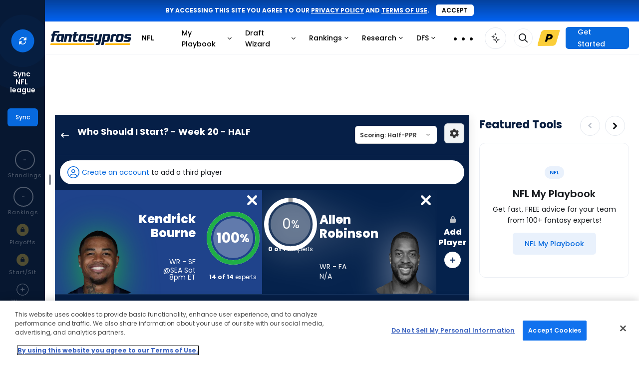

--- FILE ---
content_type: text/html; charset=UTF-8
request_url: https://www.fantasypros.com/nfl/start/allen-robinson-kendrick-bourne.php
body_size: 75585
content:
<!DOCTYPE html>
<html lang="en">

<head>
    
    <title>Allen Robinson II or Kendrick Bourne | Who Should I Start? - Divisional Round - Half Point PPR | FantasyPros</title>
    <meta property="og:title" content="Allen Robinson II or Kendrick Bourne | Who Should I Start? - Divisional Round - Half Point PPR" />
    <meta http-equiv="Content-Type" content="text/html; charset=UTF-8" />
    <link rel="preconnect" href="https://cdn.fantasypros.com" crossorigin="anonymous" />
    <link rel="preconnect" href="https://images.fantasypros.com" crossorigin="anonymous" />

    <meta name="description" content="Get advice on your decision to start Kendrick Bourne Allen Robinson II or WR Kendrick Bourne for Week 20. We offer Half PPR advice from over 80 fantasy football experts along with player statistics, the latest news and matchup information." />
<meta property="og:description" content="Get advice on your decision to start Kendrick Bourne Allen Robinson II or WR Kendrick Bourne for Week 20. We offer Half PPR advice from over 80 fantasy football experts along with player statistics, the latest news and matchup information." />
<link rel="canonical" href="https://www.fantasypros.com/nfl/start/allen-robinson-kendrick-bourne.php" />

    <link rel="icon" sizes="192x192" href="/apple-touch-icon.png" />
    <link rel="icon" sizes="32x32" href="/fantasypros-favicon.ico" />
    <meta property="fb:pages" content="184352014941166"/>
    <meta name="viewport" content="width=device-width, initial-scale=1.0" />

    <script type="text/javascript">
        (()=>{"use strict";const e=/dwtest\./.test(window.location.host),t=(()=>{if(window.location.hostname.includes("local")&&window.location.port.includes("8080"))return!0;return/dwtest\.|localhost\.|dev-[a-z]+-p1\./.test(window.location.host)})(),o=/draftwizard\.|stagedw\.|private-drafts\./.test(window.location.host),n=t||o,r=/rod\.|jmo\.|tom\.|will\.|anthony\.|brandon\.|josh\.|logan\.|fuentes\.|kari\.|clinton\.|jay\.|justin\.|ryan\.|kitzman\.|beta\.|local\.fantasypros|fp\.dev|fp\.test/.test(window.location.host);(()=>{if(window?.PLAYERCARDS_CONFIG?.isChromeExtension)return!0;const{protocol:e}=window.location;["chrome-extension:","moz-extension:"].includes(e)})();if(window.FP=window.FP||{hasLocalStorage:!1,pageData:{width:window.innerWidth},readCookie:function(e){e=e.replace(/([.*+?^=!:${}()|[\]/\\])/g,"\\$1");var t=new RegExp("(?:^|;)\\s?"+e+"=(.*?)(?:;|$)","i"),o=document.cookie.match(t);return o&&unescape(o[1])},createCookie:function(e,t,o){o||0===o||(o=7);var n="";if(0!==o){var r=new Date;r.setTime(r.getTime()+24*o*60*60*1e3),n="; expires="+r.toGMTString()}var s="; domain=.fantasypros.com",a=location.host.split(".");"dev"==a[a.length-1]&&(s="; domain=.fp.dev"),"test"==a[a.length-1]&&(s="; domain=.fp.test"),document.cookie=e+"="+t+n+s+"; path=/; SameSite=None; Secure"},deleteCookie:function(e){FP.readCookie(e)&&FP.createCookie(e,"",-365)},setSyncedLeagueCounts:function(e){if(!e||!Object.keys(e).length)return;let t={};["nfl","mlb","nba"].forEach((o=>{const n=`${o}_leagues`;t[o]=e?.[n]??0})),localStorage.setItem("syncedLeagues",JSON.stringify(t))},getSyncedLeagueCounts:function(){const e=localStorage.getItem("syncedLeagues");if(!e)return{};try{return JSON.parse(e)}catch{}return{}},regfence:function(e,t,o){if(null===FP.readCookie("fptoken")){e&&e.preventDefault(),o||(o="Click"),t||(t=o),setTimeout(r,800);var n=!1;function r(){n||(n=!0,window.location="https://www.fantasypros.com/accounts/signin/?display=regfence&next="+window.location.href)}return"function"==typeof ga&&ga("send","event","Registration Fence","Login or Register",t,{hitCallback:r}),!1}return!0},updateSearchResult:function(e,t,o,n){var r="q="+e,s="&include=all";t&&(s="&index="+o.toLowerCase()+"_players");var a=new XMLHttpRequest;a.open("GET","https://api.fantasypros.com/v2/ajax/search.php?"+r+s,!0),a.withCredentials=!0,a.onload=function(){if(this.status>=200&&this.status<400){var r=JSON.parse(this.response),s=document.querySelector(".search-box-results");s.classList.remove("wsis"),s.innerHTML="";var a={},i={},c={},l=0;if(t)a[o]=[],i[o]=[];else for(var d of["NFL","MLB","NBA","NHL"])a[d]=[],i[d]=[];var u=null;if(u=r.results)for(const[e,t]of Object.entries(u))t&&t.length>0&&(c[e]=[],t.forEach((function(t){var o=t;c[e].push(o),l++})));if(t){s.classList.add("wsis"),t.parentNode.appendChild(s);let e=n?c.player:e[o];e.forEach((function(e){s.appendChild(searchResultHtml(e,true))}))}else{var f=document.querySelector(".js-search-nav-form").parentNode,p={teams:"shirt-tank-top",news:"newspaper-o",players:"user",tools:"tool-wrench",rankings:"chart-simple",reports:"file-chart-column"};document.querySelector(".search-box-results")?.parentNode?.classList?.contains("top-search")||f.appendChild(document.querySelector(".search-box-results"));for(const[e,t]of Object.entries(c))if(t.length>0){var h=document.createElement("div");h.setAttribute("class","row-title");var g=document.createElement("h4"),m=e.endsWith("s")?e:e+"s";g.innerHTML=m;var y=document.createElement("i");y.className="mcu-icon-"+p[m],y.ariaHidden=!0,h.appendChild(y),h.appendChild(g),document.querySelector(".search-box-results").appendChild(h);for(const e of t)document.querySelector(".search-box-results")?.appendChild(searchResultHtml(e))}}if(l>0)t?document.querySelector(".search-box-results.wsis").style.display="block":document.querySelector(".search-box-results").style.display="block";else if(0==l&&e?.length>3){let e='<div class="no-search-results"><h4>No Results Found</h4></div>';document.querySelector(".search-box-results")?.insertAdjacentHTML("beforeend",e),document.querySelector(".search-box-results").style.display="block"}else document.querySelector(".search-box-results").style.display="none";l>0&&(FP.pageData.searchURL?loadPlayerSearch(e,t):updateSearchItems(e,t))}},a.onerror=function(){},a.send()},getPrefsCookie:function(){let e=arguments.length>0&&void 0!==arguments[0]?arguments[0]:"";const t=FP.readCookie("fp_prefs");if(!t)return{};try{const o=JSON.parse(atob(t));return e?o[e]:o}catch{}return{}},setPrefsCookie:function(){let e=arguments.length>0&&void 0!==arguments[0]?arguments[0]:"",t=arguments.length>1&&void 0!==arguments[1]?arguments[1]:"";const o={"fp-cc":["in","hidden","off"],fp_site_version:[1,2,3]}[e];if(!o)return;if(!o.includes(t))return;const n=FP.getPrefsCookie();n[e]=t;const r=Object.keys(n).sort(),s={};r.forEach((e=>s[e]=n[e]));const a=JSON.stringify(s),i=btoa(a);FP.createCookie("fp_prefs",i,60)},updateFavoriteLink:function(){let e=arguments.length>0&&void 0!==arguments[0]?arguments[0]:{},t=arguments.length>1&&void 0!==arguments[1]?arguments[1]:{};if(null===FP.readCookie("fptoken"))return;let o="https://partners.fantasypros.com/api/c1/user-update-favorite-links.php";r&&(o="/api/c1/user-update-favorite-links.php"),fetch(o,{method:"POST",headers:{"Content-Type":"application/json"},credentials:"include",body:JSON.stringify({sport:e.sport,area:e.area,category:e.category,navigation_id:e.navigation_id||null,title:e.title,url:e.url,active:e.active})}).then((e=>{if(!e.ok)throw new Error("Error updating favorite link");return e.json()})).catch((()=>{})).finally((()=>{"function"==typeof t&&t()}))},getFavoriteLinks:function(e){let t=arguments.length>1&&void 0!==arguments[1]?arguments[1]:{},o=arguments.length>2&&void 0!==arguments[2]?arguments[2]:{};if(null===FP.readCookie("fptoken"))return{};let n="https://partners.fantasypros.com/api/c1/user-get-favorite-links.php";r&&(n="/api/c1/user-get-favorite-links.php"),n+=`?sport=${e}`,t.area&&(n+=`&area=${t.area}`);let s={};return fetch(n,{credentials:"include"}).then((e=>{if(!e.ok)throw new Error("Error updating favorite link");return e.json()})).then((e=>s=e)).catch((()=>{})).finally((()=>("function"==typeof o&&o(s),s)))},isDwtest:e,isDraftWizard:n,isDraftWizardDev:t,isDraftWizardProd:o,isBadassDev:r},"undefined"!=typeof localStorage)try{localStorage.setItem("__fp_ls_test__","yes"),"yes"===localStorage.getItem("__fp_ls_test__")&&(localStorage.removeItem("__fp_ls_test__"),window.FP.hasLocalStorage=!0)}catch(e){}})();    </script>
    <script type="text/javascript">
        FP.pageData.pageSport = 'nfl';
    </script>

    <style>
        @font-face{font-display:block;font-family:"mcu-icons";src:url("https://cdn.fantasypros.com/fonts/mcu-icons-ddd409aaaff0db1e33abe17c2f238d1efbd05bf8.woff2") format("woff2")}i[class^=mcu-icon-],i[class*=" mcu-icon-"]{display:inline-block;line-height:1;height:1em}i[class^=mcu-icon-]::before,i[class*=" mcu-icon-"]::before{display:inline-block;font-family:mcu-icons !important;-webkit-font-smoothing:antialiased;-moz-osx-font-smoothing:grayscale;font-style:normal;font-variant:normal;font-weight:normal !important;line-height:1;text-transform:none}.mcu-icon-angle-double-down::before{content:""}.mcu-icon-angle-double-left::before{content:""}.mcu-icon-angle-double-right::before{content:""}.mcu-icon-angle-double-up::before{content:""}.mcu-icon-angle-down-light::before{content:""}.mcu-icon-angle-down::before{content:""}.mcu-icon-angle-left-light::before{content:""}.mcu-icon-angle-left::before{content:""}.mcu-icon-angle-right-light::before{content:""}.mcu-icon-angle-right::before{content:""}.mcu-icon-angle-up-light::before{content:""}.mcu-icon-angle-up::before{content:""}.mcu-icon-arrow-circle-o::before{content:""}.mcu-icon-arrow-circle::before{content:""}.mcu-icon-arrow-down-from-line-light::before{content:""}.mcu-icon-arrow-down-left-and-arrow-up-right-to-center::before{content:""}.mcu-icon-arrow-down-left-solid::before{content:""}.mcu-icon-arrow-down-light::before{content:""}.mcu-icon-arrow-down-right-solid::before{content:""}.mcu-icon-arrow-down-right::before{content:""}.mcu-icon-arrow-down-solid::before{content:""}.mcu-icon-arrow-down::before{content:""}.mcu-icon-arrow-left-light::before{content:""}.mcu-icon-arrow-left-solid::before{content:""}.mcu-icon-arrow-left::before{content:""}.mcu-icon-arrow-right-arrow-left-light::before{content:""}.mcu-icon-arrow-right-arrow-left::before{content:""}.mcu-icon-arrow-right-light::before{content:""}.mcu-icon-arrow-right-solid::before{content:""}.mcu-icon-arrow-right::before{content:""}.mcu-icon-arrow-turn-down-left::before{content:""}.mcu-icon-arrow-turn-down-right-light::before{content:""}.mcu-icon-arrow-turn-down-right::before{content:""}.mcu-icon-arrow-up-left-solid::before{content:""}.mcu-icon-arrow-up-light::before{content:""}.mcu-icon-arrow-up-right-and-arrow-down-left-from-center::before{content:""}.mcu-icon-arrow-up-right-from-square-light::before{content:""}.mcu-icon-arrow-up-right-solid::before{content:""}.mcu-icon-arrow-up-right::before{content:""}.mcu-icon-arrow-up-solid::before{content:""}.mcu-icon-arrow-up::before{content:""}.mcu-icon-arrows-h::before{content:""}.mcu-icon-arrows-rotate-light::before{content:""}.mcu-icon-ban::before{content:""}.mcu-icon-bar-chart::before{content:""}.mcu-icon-bars-light::before{content:""}.mcu-icon-bars::before{content:""}.mcu-icon-bell-o-light::before{content:""}.mcu-icon-bell-o::before{content:""}.mcu-icon-bell::before{content:""}.mcu-icon-bookmark-light::before{content:""}.mcu-icon-bookmark-solid::before{content:""}.mcu-icon-bookmark-star::before{content:""}.mcu-icon-calculator::before{content:""}.mcu-icon-calendar-check-o::before{content:""}.mcu-icon-calendar-o::before{content:""}.mcu-icon-calendar-star-light::before{content:""}.mcu-icon-caret-down::before{content:""}.mcu-icon-caret-left::before{content:""}.mcu-icon-caret-right::before{content:""}.mcu-icon-caret-up::before{content:""}.mcu-icon-chart-line::before{content:""}.mcu-icon-chart-mixed-light::before{content:""}.mcu-icon-chart-mixed-solid::before{content:""}.mcu-icon-chart-simple::before{content:""}.mcu-icon-chart-standings-o::before{content:""}.mcu-icon-chart-standings::before{content:""}.mcu-icon-cheat-sheet::before{content:""}.mcu-icon-check-circle::before{content:""}.mcu-icon-check-light::before{content:""}.mcu-icon-check::before{content:""}.mcu-icon-chevron-down::before{content:""}.mcu-icon-chevron-left::before{content:""}.mcu-icon-chevron-right::before{content:""}.mcu-icon-chevron-up::before{content:""}.mcu-icon-circle-arrow-down-left::before{content:""}.mcu-icon-circle-arrow-down-right::before{content:""}.mcu-icon-circle-arrow-down::before{content:""}.mcu-icon-circle-arrow-left::before{content:""}.mcu-icon-circle-arrow-right-modern::before{content:""}.mcu-icon-circle-arrow-right::before{content:""}.mcu-icon-circle-arrow-up-left::before{content:""}.mcu-icon-circle-arrow-up-right::before{content:""}.mcu-icon-circle-arrow-up::before{content:""}.mcu-icon-circle-check-o::before{content:""}.mcu-icon-circle-dot::before{content:""}.mcu-icon-circle-info-sharp-light::before{content:""}.mcu-icon-circle-minus::before{content:""}.mcu-icon-circle-o-notch::before{content:""}.mcu-icon-circle-plus-o::before{content:""}.mcu-icon-circle-plus::before{content:""}.mcu-icon-circle-swap::before{content:""}.mcu-icon-circle-thin::before{content:""}.mcu-icon-circle-user-solid::before{content:""}.mcu-icon-circle-x-mark::before{content:""}.mcu-icon-circle::before{content:""}.mcu-icon-clock-o::before{content:""}.mcu-icon-clock-rotate-left::before{content:""}.mcu-icon-clone::before{content:""}.mcu-icon-close-light::before{content:""}.mcu-icon-close::before{content:""}.mcu-icon-coach-ai-star-solid::before{content:""}.mcu-icon-coach-ai-star::before{content:""}.mcu-icon-coach-ai::before{content:""}.mcu-icon-copy-light-full::before{content:""}.mcu-icon-copy::before{content:""}.mcu-icon-credit-card-light::before{content:""}.mcu-icon-crosshairs-o::before{content:""}.mcu-icon-crosshairs-simple::before{content:""}.mcu-icon-crosshairs::before{content:""}.mcu-icon-css3-alt::before{content:""}.mcu-icon-download::before{content:""}.mcu-icon-draft-board-light::before{content:""}.mcu-icon-draft-board-solid::before{content:""}.mcu-icon-draft-simulator::before{content:""}.mcu-icon-edit::before{content:""}.mcu-icon-ellipsis-h-spaced::before{content:""}.mcu-icon-ellipsis-h::before{content:""}.mcu-icon-ellipsis-v::before{content:""}.mcu-icon-ellipsis::before{content:""}.mcu-icon-envelope-light::before{content:""}.mcu-icon-envelope::before{content:""}.mcu-icon-exchange::before{content:""}.mcu-icon-exclamation-circle::before{content:""}.mcu-icon-exclamation-triangle-light::before{content:""}.mcu-icon-exclamation-triangle::before{content:""}.mcu-icon-expert-rankings::before{content:""}.mcu-icon-external-link-light::before{content:""}.mcu-icon-external-link::before{content:""}.mcu-icon-face-frown::before{content:""}.mcu-icon-face-meh-light::before{content:""}.mcu-icon-face-smile-plus-light::before{content:""}.mcu-icon-face-thinking::before{content:""}.mcu-icon-facebook-square::before{content:""}.mcu-icon-facebook::before{content:""}.mcu-icon-fat-arrow-up::before{content:""}.mcu-icon-file-chart-column::before{content:""}.mcu-icon-filter::before{content:""}.mcu-icon-floppy-o::before{content:""}.mcu-icon-folder-open::before{content:""}.mcu-icon-football-helmet::before{content:""}.mcu-icon-football::before{content:""}.mcu-icon-fp-logo-o::before{content:""}.mcu-icon-fp-logo-solid::before{content:""}.mcu-icon-futbol-o::before{content:""}.mcu-icon-gameday::before{content:""}.mcu-icon-gear-light::before{content:""}.mcu-icon-gift-light::before{content:""}.mcu-icon-grip-lines-vertical::before{content:""}.mcu-icon-grip-lines::before{content:""}.mcu-icon-handshake-o::before{content:""}.mcu-icon-handshake-simple-light::before{content:""}.mcu-icon-house-blank::before{content:""}.mcu-icon-house-light::before{content:""}.mcu-icon-house-solid::before{content:""}.mcu-icon-html5::before{content:""}.mcu-icon-image-circle-plus::before{content:""}.mcu-icon-image::before{content:""}.mcu-icon-info-circle::before{content:""}.mcu-icon-instagram::before{content:""}.mcu-icon-keeper::before{content:""}.mcu-icon-lightbulb::before{content:""}.mcu-icon-lightning-bolt::before{content:""}.mcu-icon-line-chart::before{content:""}.mcu-icon-lineup-optimizer::before{content:""}.mcu-icon-list-ol-123::before{content:""}.mcu-icon-list-ol::before{content:""}.mcu-icon-list-radio::before{content:""}.mcu-icon-location-arrow-o::before{content:""}.mcu-icon-lock-o::before{content:""}.mcu-icon-lock::before{content:""}.mcu-icon-long-arrow-left::before{content:""}.mcu-icon-long-arrow-right::before{content:""}.mcu-icon-magnifying-glass-plus-light::before{content:""}.mcu-icon-medal-light::before{content:""}.mcu-icon-medal-solid::before{content:""}.mcu-icon-message-lines-light::before{content:""}.mcu-icon-message-lines-solid::before{content:""}.mcu-icon-message-plus-light::before{content:""}.mcu-icon-microphone-slash::before{content:""}.mcu-icon-microphone::before{content:""}.mcu-icon-minus-light::before{content:""}.mcu-icon-minus-square::before{content:""}.mcu-icon-minus::before{content:""}.mcu-icon-money::before{content:""}.mcu-icon-my-leagues::before{content:""}.mcu-icon-myplaybook-clipboard::before{content:""}.mcu-icon-myplaybook::before{content:""}.mcu-icon-new-baseball::before{content:""}.mcu-icon-newspaper-o::before{content:""}.mcu-icon-pause::before{content:""}.mcu-icon-pencil::before{content:""}.mcu-icon-play-circle::before{content:""}.mcu-icon-play-design-light::before{content:""}.mcu-icon-play-design-solid::before{content:""}.mcu-icon-play-light::before{content:""}.mcu-icon-play::before{content:""}.mcu-icon-plus-light::before{content:""}.mcu-icon-plus-square::before{content:""}.mcu-icon-plus::before{content:""}.mcu-icon-premium-badge::before{content:""}.mcu-icon-print::before{content:""}.mcu-icon-question-circle-light::before{content:""}.mcu-icon-question-circle-o-light::before{content:""}.mcu-icon-question-circle::before{content:""}.mcu-icon-quote-left::before{content:""}.mcu-icon-quote-right::before{content:""}.mcu-icon-random::before{content:""}.mcu-icon-ranking-star-light::before{content:""}.mcu-icon-reddit-alien::before{content:""}.mcu-icon-refresh::before{content:""}.mcu-icon-reply-solid::before{content:""}.mcu-icon-reply::before{content:""}.mcu-icon-right-from-bracket-light::before{content:""}.mcu-icon-robot::before{content:""}.mcu-icon-rocket-launch::before{content:""}.mcu-icon-rotate-right-light::before{content:""}.mcu-icon-screwdriver-wrench-light::before{content:""}.mcu-icon-search-light::before{content:""}.mcu-icon-search-thin::before{content:""}.mcu-icon-search::before{content:""}.mcu-icon-share-alt::before{content:""}.mcu-icon-share-light::before{content:""}.mcu-icon-shirt-tank-top::before{content:""}.mcu-icon-sidebar-light::before{content:""}.mcu-icon-sidebar-solid::before{content:""}.mcu-icon-signs-post-light::before{content:""}.mcu-icon-skeleton-silhouette::before{content:""}.mcu-icon-sliders-light::before{content:""}.mcu-icon-sliders::before{content:""}.mcu-icon-sort-amount-asc::before{content:""}.mcu-icon-sort-amount-desc::before{content:""}.mcu-icon-sort-asc::before{content:""}.mcu-icon-sort-desc::before{content:""}.mcu-icon-soundcloud::before{content:""}.mcu-icon-spinner::before{content:""}.mcu-icon-sport-mlb::before{content:""}.mcu-icon-sport-nba::before{content:""}.mcu-icon-sport-nfl::before{content:""}.mcu-icon-sport-nhl::before{content:""}.mcu-icon-sport-pga::before{content:""}.mcu-icon-square-o::before{content:""}.mcu-icon-star-half-empty::before{content:""}.mcu-icon-star-modern-o::before{content:""}.mcu-icon-star-modern::before{content:""}.mcu-icon-star-o::before{content:""}.mcu-icon-star::before{content:""}.mcu-icon-tag::before{content:""}.mcu-icon-th::before{content:""}.mcu-icon-thumb-tack::before{content:""}.mcu-icon-thumbs-down-light::before{content:""}.mcu-icon-thumbs-down-o::before{content:""}.mcu-icon-thumbs-down-regular::before{content:""}.mcu-icon-thumbs-down::before{content:""}.mcu-icon-thumbs-up-light::before{content:""}.mcu-icon-thumbs-up-o::before{content:""}.mcu-icon-thumbs-up-regular::before{content:""}.mcu-icon-thumbs-up::before{content:""}.mcu-icon-thumbtack-light::before{content:""}.mcu-icon-timer::before{content:""}.mcu-icon-times-circle-o::before{content:""}.mcu-icon-times-circle::before{content:""}.mcu-icon-times::before{content:""}.mcu-icon-tool-wrench::before{content:""}.mcu-icon-tournament-bracket::before{content:""}.mcu-icon-trash-o-light::before{content:""}.mcu-icon-trash-o::before{content:""}.mcu-icon-trash::before{content:""}.mcu-icon-trophy-light::before{content:""}.mcu-icon-trophy-o::before{content:""}.mcu-icon-trophy::before{content:""}.mcu-icon-twitter-x-circle::before{content:""}.mcu-icon-twitter-x-square::before{content:""}.mcu-icon-twitter-x::before{content:""}.mcu-icon-twitter::before{content:""}.mcu-icon-unlock::before{content:""}.mcu-icon-user-o-light::before{content:""}.mcu-icon-user-o::before{content:""}.mcu-icon-user-square-light::before{content:""}.mcu-icon-user::before{content:""}.mcu-icon-users-light::before{content:""}.mcu-icon-users-medical::before{content:""}.mcu-icon-users-solid::before{content:""}.mcu-icon-users-viewfinder::before{content:""}.mcu-icon-volume-down::before{content:""}.mcu-icon-volume-off::before{content:""}.mcu-icon-volume-up::before{content:""}.mcu-icon-waiver-plan::before{content:""}.mcu-icon-wave-pulse::before{content:""}.mcu-icon-waveform-lines::before{content:""}.mcu-icon-wrench::before{content:""}.mcu-icon-wsis::before{content:""}.mcu-icon-xmark-light::before{content:""}.mcu-icon-xmark::before{content:""}.mcu-icon-youtube-play::before{content:""}.mcu-icon-youtube-square::before{content:""}.mcu-icon-beat{animation-name:mcu-icon-beat;animation-delay:var(--mcu-icon-animation-delay, 0s);animation-direction:var(--mcu-icon-animation-direction, normal);animation-duration:var(--mcu-icon-animation-duration, 1s);animation-iteration-count:var(--mcu-icon-animation-iteration-count, infinite);animation-timing-function:var(--mcu-icon-animation-timing, ease-in-out)}.mcu-icon-bounce{animation-name:mcu-icon-bounce;animation-delay:var(--mcu-icon-animation-delay, 0s);animation-direction:var(--mcu-icon-animation-direction, normal);animation-duration:var(--mcu-icon-animation-duration, 1s);animation-iteration-count:var(--mcu-icon-animation-iteration-count, infinite);animation-timing-function:var(--mcu-icon-animation-timing, cubic-bezier(0.28, 0.84, 0.42, 1))}.mcu-icon-fade{animation-name:mcu-icon-fade;animation-delay:var(--mcu-icon-animation-delay, 0s);animation-direction:var(--mcu-icon-animation-direction, normal);animation-duration:var(--mcu-icon-animation-duration, 1s);animation-iteration-count:var(--mcu-icon-animation-iteration-count, infinite);animation-timing-function:var(--mcu-icon-animation-timing, cubic-bezier(0.4, 0, 0.6, 1))}.mcu-icon-beat-fade{animation-name:mcu-icon-beat-fade;animation-delay:var(--mcu-icon-animation-delay, 0s);animation-direction:var(--mcu-icon-animation-direction, normal);animation-duration:var(--mcu-icon-animation-duration, 1s);animation-iteration-count:var(--mcu-icon-animation-iteration-count, infinite);animation-timing-function:var(--mcu-icon-animation-timing, cubic-bezier(0.4, 0, 0.6, 1))}.mcu-icon-flip{animation-name:mcu-icon-flip;animation-delay:var(--mcu-icon-animation-delay, 0s);animation-direction:var(--mcu-icon-animation-direction, normal);animation-duration:var(--mcu-icon-animation-duration, 1s);animation-iteration-count:var(--mcu-icon-animation-iteration-count, infinite);animation-timing-function:var(--mcu-icon-animation-timing, ease-in-out)}.mcu-icon-shake{animation-name:mcu-icon-shake;animation-delay:var(--mcu-icon-animation-delay, 0s);animation-direction:var(--mcu-icon-animation-direction, normal);animation-duration:var(--mcu-icon-animation-duration, 1s);animation-iteration-count:var(--mcu-icon-animation-iteration-count, infinite);animation-timing-function:var(--mcu-icon-animation-timing, linear)}.mcu-icon-spin{animation-name:mcu-icon-spin;animation-delay:var(--mcu-icon-animation-delay, 0s);animation-direction:var(--mcu-icon-animation-direction, normal);animation-duration:var(--mcu-icon-animation-duration, 2s);animation-iteration-count:var(--mcu-icon-animation-iteration-count, infinite);animation-timing-function:var(--mcu-icon-animation-timing, linear)}.mcu-icon-spin-reverse{--mcu-icon-animation-direction: reverse}.mcu-icon-pulse,.mcu-icon-spin-pulse{animation-name:mcu-icon-spin;animation-direction:var(--mcu-icon-animation-direction, normal);animation-duration:var(--mcu-icon-animation-duration, 1s);animation-iteration-count:var(--mcu-icon-animation-iteration-count, infinite);animation-timing-function:var(--mcu-icon-animation-timing, steps(8))}@media(prefers-reduced-motion: reduce){.mcu-icon-beat,.mcu-icon-bounce,.mcu-icon-fade,.mcu-icon-beat-fade,.mcu-icon-flip,.mcu-icon-pulse,.mcu-icon-shake,.mcu-icon-spin,.mcu-icon-spin-pulse{animation-delay:-1ms;animation-duration:1ms;animation-iteration-count:1;transition-delay:0s;transition-duration:0s}}@keyframes mcu-icon-beat{0%,90%{transform:scale(1)}45%{transform:scale(var(--mcu-icon-beat-scale, 1.25))}}@keyframes mcu-icon-bounce{0%{transform:scale(1, 1) translateY(0)}10%{transform:scale(var(--mcu-icon-bounce-start-scale-x, 1.1), var(--mcu-icon-bounce-start-scale-y, 0.9)) translateY(0)}30%{transform:scale(var(--mcu-icon-bounce-jump-scale-x, 0.9), var(--mcu-icon-bounce-jump-scale-y, 1.1)) translateY(var(--mcu-icon-bounce-height, -0.5em))}50%{transform:scale(var(--mcu-icon-bounce-land-scale-x, 1.05), var(--mcu-icon-bounce-land-scale-y, 0.95)) translateY(0)}57%{transform:scale(1, 1) translateY(var(--mcu-icon-bounce-rebound, -0.125em))}64%{transform:scale(1, 1) translateY(0)}100%{transform:scale(1, 1) translateY(0)}}@keyframes mcu-icon-fade{50%{opacity:var(--mcu-icon-fade-opacity, 0.4)}}@keyframes mcu-icon-beat-fade{0%,100%{opacity:var(--mcu-icon-beat-fade-opacity, 0.4);transform:scale(1)}50%{opacity:1;transform:scale(var(--mcu-icon-beat-fade-scale, 1.125))}}@keyframes mcu-icon-flip{50%{transform:rotate3d(var(--mcu-icon-flip-x, 0), var(--mcu-icon-flip-y, 1), var(--mcu-icon-flip-z, 0), var(--mcu-icon-flip-angle, -180deg))}}@keyframes mcu-icon-shake{0%{transform:rotate(-15deg)}4%{transform:rotate(15deg)}8%,24%{transform:rotate(-18deg)}12%,28%{transform:rotate(18deg)}16%{transform:rotate(-22deg)}20%{transform:rotate(22deg)}32%{transform:rotate(-12deg)}36%{transform:rotate(12deg)}40%,100%{transform:rotate(0deg)}}@keyframes mcu-icon-spin{0%{transform:rotate(0deg)}100%{transform:rotate(360deg)}}i[class^=mcu-icon-],i[class*=" mcu-icon-"]{display:inline-block;line-height:1}        .mcu-positions--qb{--mcu-pos-background-color: #C8A1FF;background-color:#c8a1ff}.mcu-positions--qb:hover{background-color:#c8a1ff}.mcu-positions-border--qb{--mcu-pos-border-color: #C8A1FF;border-color:#c8a1ff}.mcu-positions--qb-light{--mcu-pos-background-color: #E6D4FF;background-color:#e6d4ff}.mcu-positions--qb-light:hover{background-color:#e6d4ff}.mcu-positions-border--qb-light{--mcu-pos-border-color: #E6D4FF;border-color:#e6d4ff}.mcu-positions--rb{--mcu-pos-background-color: #83DCEF;background-color:#83dcef}.mcu-positions--rb:hover{background-color:#83dcef}.mcu-positions-border--rb{--mcu-pos-border-color: #83DCEF;border-color:#83dcef}.mcu-positions--rb-light{--mcu-pos-background-color: #C7EFF8;background-color:#c7eff8}.mcu-positions--rb-light:hover{background-color:#c7eff8}.mcu-positions-border--rb-light{--mcu-pos-border-color: #C7EFF8;border-color:#c7eff8}.mcu-positions--wr{--mcu-pos-background-color: #85DE9E;background-color:#85de9e}.mcu-positions--wr:hover{background-color:#85de9e}.mcu-positions-border--wr{--mcu-pos-border-color: #85DE9E;border-color:#85de9e}.mcu-positions--wr-light{--mcu-pos-background-color: #C8F0D3;background-color:#c8f0d3}.mcu-positions--wr-light:hover{background-color:#c8f0d3}.mcu-positions-border--wr-light{--mcu-pos-border-color: #C8F0D3;border-color:#c8f0d3}.mcu-positions--te{--mcu-pos-background-color: #FF8AA2;background-color:#ff8aa2}.mcu-positions--te:hover{background-color:#ff8aa2}.mcu-positions-border--te{--mcu-pos-border-color: #FF8AA2;border-color:#ff8aa2}.mcu-positions--te-light{--mcu-pos-background-color: #FFCAD5;background-color:#ffcad5}.mcu-positions--te-light:hover{background-color:#ffcad5}.mcu-positions-border--te-light{--mcu-pos-border-color: #FFCAD5;border-color:#ffcad5}.mcu-positions--k{--mcu-pos-background-color: #FDB97C;background-color:#fdb97c}.mcu-positions--k:hover{background-color:#fdb97c}.mcu-positions-border--k{--mcu-pos-border-color: #FDB97C;border-color:#fdb97c}.mcu-positions--k-light{--mcu-pos-background-color: #FEDFC4;background-color:#fedfc4}.mcu-positions--k-light:hover{background-color:#fedfc4}.mcu-positions-border--k-light{--mcu-pos-border-color: #FEDFC4;border-color:#fedfc4}.mcu-positions--dst{--mcu-pos-background-color: #BDC3CD;background-color:#bdc3cd}.mcu-positions--dst:hover{background-color:#bdc3cd}.mcu-positions-border--dst{--mcu-pos-border-color: #BDC3CD;border-color:#bdc3cd}.mcu-positions--dst-light{--mcu-pos-background-color: #E1E4E8;background-color:#e1e4e8}.mcu-positions--dst-light:hover{background-color:#e1e4e8}.mcu-positions-border--dst-light{--mcu-pos-border-color: #E1E4E8;border-color:#e1e4e8}.mcu-positions--bn{--mcu-pos-background-color: #EBEEF4;background-color:#ebeef4}.mcu-positions--bn:hover{background-color:#ebeef4}.mcu-positions-border--bn{--mcu-pos-border-color: #EBEEF4;border-color:#ebeef4}.mcu-positions--bn-light{--mcu-pos-background-color: #EBEEF4;background-color:#ebeef4}.mcu-positions--bn-light:hover{background-color:#ebeef4}.mcu-positions-border--bn-light{--mcu-pos-border-color: #EBEEF4;border-color:#ebeef4}.mcu-positions--cb{--mcu-pos-background-color: #F6E5AB;background-color:#f6e5ab}.mcu-positions--cb:hover{background-color:#f6e5ab}.mcu-positions-border--cb{--mcu-pos-border-color: #F6E5AB;border-color:#f6e5ab}.mcu-positions--cb-light{--mcu-pos-background-color: #FBF3D9;background-color:#fbf3d9}.mcu-positions--cb-light:hover{background-color:#fbf3d9}.mcu-positions-border--cb-light{--mcu-pos-border-color: #FBF3D9;border-color:#fbf3d9}.mcu-positions--dl{--mcu-pos-background-color: #F6E5AB;background-color:#f6e5ab}.mcu-positions--dl:hover{background-color:#f6e5ab}.mcu-positions-border--dl{--mcu-pos-border-color: #F6E5AB;border-color:#f6e5ab}.mcu-positions--dl-light{--mcu-pos-background-color: #FBF3D9;background-color:#fbf3d9}.mcu-positions--dl-light:hover{background-color:#fbf3d9}.mcu-positions-border--dl-light{--mcu-pos-border-color: #FBF3D9;border-color:#fbf3d9}.mcu-positions--lb{--mcu-pos-background-color: #F6E5AB;background-color:#f6e5ab}.mcu-positions--lb:hover{background-color:#f6e5ab}.mcu-positions-border--lb{--mcu-pos-border-color: #F6E5AB;border-color:#f6e5ab}.mcu-positions--lb-light{--mcu-pos-background-color: #FBF3D9;background-color:#fbf3d9}.mcu-positions--lb-light:hover{background-color:#fbf3d9}.mcu-positions-border--lb-light{--mcu-pos-border-color: #FBF3D9;border-color:#fbf3d9}.mcu-positions--db{--mcu-pos-background-color: #F6E5AB;background-color:#f6e5ab}.mcu-positions--db:hover{background-color:#f6e5ab}.mcu-positions-border--db{--mcu-pos-border-color: #F6E5AB;border-color:#f6e5ab}.mcu-positions--db-light{--mcu-pos-background-color: #FBF3D9;background-color:#fbf3d9}.mcu-positions--db-light:hover{background-color:#fbf3d9}.mcu-positions-border--db-light{--mcu-pos-border-color: #FBF3D9;border-color:#fbf3d9}.mcu-positions--idp{--mcu-pos-background-color: #F6E5AB;background-color:#f6e5ab}.mcu-positions--idp:hover{background-color:#f6e5ab}.mcu-positions-border--idp{--mcu-pos-border-color: #F6E5AB;border-color:#f6e5ab}.mcu-positions--idp-light{--mcu-pos-background-color: #FBF3D9;background-color:#fbf3d9}.mcu-positions--idp-light:hover{background-color:#fbf3d9}.mcu-positions-border--idp-light{--mcu-pos-border-color: #FBF3D9;border-color:#fbf3d9}.mcu-positions--de{--mcu-pos-background-color: #F6E5AB;background-color:#f6e5ab}.mcu-positions--de:hover{background-color:#f6e5ab}.mcu-positions-border--de{--mcu-pos-border-color: #F6E5AB;border-color:#f6e5ab}.mcu-positions--de-light{--mcu-pos-background-color: #FBF3D9;background-color:#fbf3d9}.mcu-positions--de-light:hover{background-color:#fbf3d9}.mcu-positions-border--de-light{--mcu-pos-border-color: #FBF3D9;border-color:#fbf3d9}.mcu-positions--dt{--mcu-pos-background-color: #F6E5AB;background-color:#f6e5ab}.mcu-positions--dt:hover{background-color:#f6e5ab}.mcu-positions-border--dt{--mcu-pos-border-color: #F6E5AB;border-color:#f6e5ab}.mcu-positions--dt-light{--mcu-pos-background-color: #FBF3D9;background-color:#fbf3d9}.mcu-positions--dt-light:hover{background-color:#fbf3d9}.mcu-positions-border--dt-light{--mcu-pos-border-color: #FBF3D9;border-color:#fbf3d9}.mcu-positions--s{--mcu-pos-background-color: #F6E5AB;background-color:#f6e5ab}.mcu-positions--s:hover{background-color:#f6e5ab}.mcu-positions-border--s{--mcu-pos-border-color: #F6E5AB;border-color:#f6e5ab}.mcu-positions--s-light{--mcu-pos-background-color: #FBF3D9;background-color:#fbf3d9}.mcu-positions--s-light:hover{background-color:#fbf3d9}.mcu-positions-border--s-light{--mcu-pos-border-color: #FBF3D9;border-color:#fbf3d9}.mcu-positions--tqb{--mcu-pos-background-color: #C8A1FF;background-color:#c8a1ff}.mcu-positions--tqb:hover{background-color:#c8a1ff}.mcu-positions-border--tqb{--mcu-pos-border-color: #C8A1FF;border-color:#c8a1ff}.mcu-positions--tqb-light{--mcu-pos-background-color: #E6D4FF;background-color:#e6d4ff}.mcu-positions--tqb-light:hover{background-color:#e6d4ff}.mcu-positions-border--tqb-light{--mcu-pos-border-color: #E6D4FF;border-color:#e6d4ff}.mcu-positions--tte{--mcu-pos-background-color: #FF8AA2;background-color:#ff8aa2}.mcu-positions--tte:hover{background-color:#ff8aa2}.mcu-positions-border--tte{--mcu-pos-border-color: #FF8AA2;border-color:#ff8aa2}.mcu-positions--tte-light{--mcu-pos-background-color: #FFCAD5;background-color:#ffcad5}.mcu-positions--tte-light:hover{background-color:#ffcad5}.mcu-positions-border--tte-light{--mcu-pos-border-color: #FFCAD5;border-color:#ffcad5}.mcu-positions--tk{--mcu-pos-background-color: #FDB97C;background-color:#fdb97c}.mcu-positions--tk:hover{background-color:#fdb97c}.mcu-positions-border--tk{--mcu-pos-border-color: #FDB97C;border-color:#fdb97c}.mcu-positions--tk-light{--mcu-pos-background-color: #FEDFC4;background-color:#fedfc4}.mcu-positions--tk-light:hover{background-color:#fedfc4}.mcu-positions-border--tk-light{--mcu-pos-border-color: #FEDFC4;border-color:#fedfc4}.mcu-positions--c{--mcu-pos-background-color: #F6E5AB;background-color:#f6e5ab}.mcu-positions--c:hover{background-color:#f6e5ab}.mcu-positions-border--c{--mcu-pos-border-color: #F6E5AB;border-color:#f6e5ab}.mcu-positions--c-light{--mcu-pos-background-color: #FBF3D9;background-color:#fbf3d9}.mcu-positions--c-light:hover{background-color:#fbf3d9}.mcu-positions-border--c-light{--mcu-pos-border-color: #FBF3D9;border-color:#fbf3d9}.mcu-positions--1b{--mcu-pos-background-color: #C8A1FF;background-color:#c8a1ff}.mcu-positions--1b:hover{background-color:#c8a1ff}.mcu-positions-border--1b{--mcu-pos-border-color: #C8A1FF;border-color:#c8a1ff}.mcu-positions--1b-light{--mcu-pos-background-color: #E6D4FF;background-color:#e6d4ff}.mcu-positions--1b-light:hover{background-color:#e6d4ff}.mcu-positions-border--1b-light{--mcu-pos-border-color: #E6D4FF;border-color:#e6d4ff}.mcu-positions--2b{--mcu-pos-background-color: #83DCEF;background-color:#83dcef}.mcu-positions--2b:hover{background-color:#83dcef}.mcu-positions-border--2b{--mcu-pos-border-color: #83DCEF;border-color:#83dcef}.mcu-positions--2b-light{--mcu-pos-background-color: #C7EFF8;background-color:#c7eff8}.mcu-positions--2b-light:hover{background-color:#c7eff8}.mcu-positions-border--2b-light{--mcu-pos-border-color: #C7EFF8;border-color:#c7eff8}.mcu-positions--3b{--mcu-pos-background-color: #C8A1FF;background-color:#c8a1ff}.mcu-positions--3b:hover{background-color:#c8a1ff}.mcu-positions-border--3b{--mcu-pos-border-color: #C8A1FF;border-color:#c8a1ff}.mcu-positions--3b-light{--mcu-pos-background-color: #E6D4FF;background-color:#e6d4ff}.mcu-positions--3b-light:hover{background-color:#e6d4ff}.mcu-positions-border--3b-light{--mcu-pos-border-color: #E6D4FF;border-color:#e6d4ff}.mcu-positions--ci{--mcu-pos-background-color: #C8A1FF;background-color:#c8a1ff}.mcu-positions--ci:hover{background-color:#c8a1ff}.mcu-positions-border--ci{--mcu-pos-border-color: #C8A1FF;border-color:#c8a1ff}.mcu-positions--ci-light{--mcu-pos-background-color: #E6D4FF;background-color:#e6d4ff}.mcu-positions--ci-light:hover{background-color:#e6d4ff}.mcu-positions-border--ci-light{--mcu-pos-border-color: #E6D4FF;border-color:#e6d4ff}.mcu-positions--if{--mcu-pos-background-color: #C8A1FF;background-color:#c8a1ff}.mcu-positions--if:hover{background-color:#c8a1ff}.mcu-positions-border--if{--mcu-pos-border-color: #C8A1FF;border-color:#c8a1ff}.mcu-positions--if-light{--mcu-pos-background-color: #E6D4FF;background-color:#e6d4ff}.mcu-positions--if-light:hover{background-color:#e6d4ff}.mcu-positions-border--if-light{--mcu-pos-border-color: #E6D4FF;border-color:#e6d4ff}.mcu-positions--ss{--mcu-pos-background-color: #83DCEF;background-color:#83dcef}.mcu-positions--ss:hover{background-color:#83dcef}.mcu-positions-border--ss{--mcu-pos-border-color: #83DCEF;border-color:#83dcef}.mcu-positions--ss-light{--mcu-pos-background-color: #C7EFF8;background-color:#c7eff8}.mcu-positions--ss-light:hover{background-color:#c7eff8}.mcu-positions-border--ss-light{--mcu-pos-border-color: #C7EFF8;border-color:#c7eff8}.mcu-positions--mi{--mcu-pos-background-color: #83DCEF;background-color:#83dcef}.mcu-positions--mi:hover{background-color:#83dcef}.mcu-positions-border--mi{--mcu-pos-border-color: #83DCEF;border-color:#83dcef}.mcu-positions--mi-light{--mcu-pos-background-color: #C7EFF8;background-color:#c7eff8}.mcu-positions--mi-light:hover{background-color:#c7eff8}.mcu-positions-border--mi-light{--mcu-pos-border-color: #C7EFF8;border-color:#c7eff8}.mcu-positions--of{--mcu-pos-background-color: #85DE9E;background-color:#85de9e}.mcu-positions--of:hover{background-color:#85de9e}.mcu-positions-border--of{--mcu-pos-border-color: #85DE9E;border-color:#85de9e}.mcu-positions--of-light{--mcu-pos-background-color: #C8F0D3;background-color:#c8f0d3}.mcu-positions--of-light:hover{background-color:#c8f0d3}.mcu-positions-border--of-light{--mcu-pos-border-color: #C8F0D3;border-color:#c8f0d3}.mcu-positions--cf{--mcu-pos-background-color: #85DE9E;background-color:#85de9e}.mcu-positions--cf:hover{background-color:#85de9e}.mcu-positions-border--cf{--mcu-pos-border-color: #85DE9E;border-color:#85de9e}.mcu-positions--cf-light{--mcu-pos-background-color: #C8F0D3;background-color:#c8f0d3}.mcu-positions--cf-light:hover{background-color:#c8f0d3}.mcu-positions-border--cf-light{--mcu-pos-border-color: #C8F0D3;border-color:#c8f0d3}.mcu-positions--rf{--mcu-pos-background-color: #85DE9E;background-color:#85de9e}.mcu-positions--rf:hover{background-color:#85de9e}.mcu-positions-border--rf{--mcu-pos-border-color: #85DE9E;border-color:#85de9e}.mcu-positions--rf-light{--mcu-pos-background-color: #C8F0D3;background-color:#c8f0d3}.mcu-positions--rf-light:hover{background-color:#c8f0d3}.mcu-positions-border--rf-light{--mcu-pos-border-color: #C8F0D3;border-color:#c8f0d3}.mcu-positions--lf{--mcu-pos-background-color: #85DE9E;background-color:#85de9e}.mcu-positions--lf:hover{background-color:#85de9e}.mcu-positions-border--lf{--mcu-pos-border-color: #85DE9E;border-color:#85de9e}.mcu-positions--lf-light{--mcu-pos-background-color: #C8F0D3;background-color:#c8f0d3}.mcu-positions--lf-light:hover{background-color:#c8f0d3}.mcu-positions-border--lf-light{--mcu-pos-border-color: #C8F0D3;border-color:#c8f0d3}.mcu-positions--sp{--mcu-pos-background-color: #FF8AA2;background-color:#ff8aa2}.mcu-positions--sp:hover{background-color:#ff8aa2}.mcu-positions-border--sp{--mcu-pos-border-color: #FF8AA2;border-color:#ff8aa2}.mcu-positions--sp-light{--mcu-pos-background-color: #FFCAD5;background-color:#ffcad5}.mcu-positions--sp-light:hover{background-color:#ffcad5}.mcu-positions-border--sp-light{--mcu-pos-border-color: #FFCAD5;border-color:#ffcad5}.mcu-positions--p{--mcu-pos-background-color: #FF8AA2;background-color:#ff8aa2}.mcu-positions--p:hover{background-color:#ff8aa2}.mcu-positions-border--p{--mcu-pos-border-color: #FF8AA2;border-color:#ff8aa2}.mcu-positions--p-light{--mcu-pos-background-color: #FFCAD5;background-color:#ffcad5}.mcu-positions--p-light:hover{background-color:#ffcad5}.mcu-positions-border--p-light{--mcu-pos-border-color: #FFCAD5;border-color:#ffcad5}.mcu-positions--rp{--mcu-pos-background-color: #FDB97C;background-color:#fdb97c}.mcu-positions--rp:hover{background-color:#fdb97c}.mcu-positions-border--rp{--mcu-pos-border-color: #FDB97C;border-color:#fdb97c}.mcu-positions--rp-light{--mcu-pos-background-color: #FEDFC4;background-color:#fedfc4}.mcu-positions--rp-light:hover{background-color:#fedfc4}.mcu-positions-border--rp-light{--mcu-pos-border-color: #FEDFC4;border-color:#fedfc4}.mcu-positions--dh{--mcu-pos-background-color: #BDC3CD;background-color:#bdc3cd}.mcu-positions--dh:hover{background-color:#bdc3cd}.mcu-positions-border--dh{--mcu-pos-border-color: #BDC3CD;border-color:#bdc3cd}.mcu-positions--dh-light{--mcu-pos-background-color: #E1E4E8;background-color:#e1e4e8}.mcu-positions--dh-light:hover{background-color:#e1e4e8}.mcu-positions-border--dh-light{--mcu-pos-border-color: #E1E4E8;border-color:#e1e4e8}.mcu-positions--pg{--mcu-pos-background-color: #FF8AA2;background-color:#ff8aa2}.mcu-positions--pg:hover{background-color:#ff8aa2}.mcu-positions-border--pg{--mcu-pos-border-color: #FF8AA2;border-color:#ff8aa2}.mcu-positions--pg-light{--mcu-pos-background-color: #FFCAD5;background-color:#ffcad5}.mcu-positions--pg-light:hover{background-color:#ffcad5}.mcu-positions-border--pg-light{--mcu-pos-border-color: #FFCAD5;border-color:#ffcad5}.mcu-positions--sg{--mcu-pos-background-color: #C8A1FF;background-color:#c8a1ff}.mcu-positions--sg:hover{background-color:#c8a1ff}.mcu-positions-border--sg{--mcu-pos-border-color: #C8A1FF;border-color:#c8a1ff}.mcu-positions--sg-light{--mcu-pos-background-color: #E6D4FF;background-color:#e6d4ff}.mcu-positions--sg-light:hover{background-color:#e6d4ff}.mcu-positions-border--sg-light{--mcu-pos-border-color: #E6D4FF;border-color:#e6d4ff}.mcu-positions--g{--mcu-pos-background-color: #FF8AA2;background-color:#ff8aa2}.mcu-positions--g:hover{background-color:#ff8aa2}.mcu-positions-border--g{--mcu-pos-border-color: #FF8AA2;border-color:#ff8aa2}.mcu-positions--g-light{--mcu-pos-background-color: #FFCAD5;background-color:#ffcad5}.mcu-positions--g-light:hover{background-color:#ffcad5}.mcu-positions-border--g-light{--mcu-pos-border-color: #FFCAD5;border-color:#ffcad5}.mcu-positions--sf{--mcu-pos-background-color: #85DE9E;background-color:#85de9e}.mcu-positions--sf:hover{background-color:#85de9e}.mcu-positions-border--sf{--mcu-pos-border-color: #85DE9E;border-color:#85de9e}.mcu-positions--sf-light{--mcu-pos-background-color: #C8F0D3;background-color:#c8f0d3}.mcu-positions--sf-light:hover{background-color:#c8f0d3}.mcu-positions-border--sf-light{--mcu-pos-border-color: #C8F0D3;border-color:#c8f0d3}.mcu-positions--pf{--mcu-pos-background-color: #83DCEF;background-color:#83dcef}.mcu-positions--pf:hover{background-color:#83dcef}.mcu-positions-border--pf{--mcu-pos-border-color: #83DCEF;border-color:#83dcef}.mcu-positions--pf-light{--mcu-pos-background-color: #C7EFF8;background-color:#c7eff8}.mcu-positions--pf-light:hover{background-color:#c7eff8}.mcu-positions-border--pf-light{--mcu-pos-border-color: #C7EFF8;border-color:#c7eff8}.mcu-positions--f{--mcu-pos-background-color: #85DE9E;background-color:#85de9e}.mcu-positions--f:hover{background-color:#85de9e}.mcu-positions-border--f{--mcu-pos-border-color: #85DE9E;border-color:#85de9e}.mcu-positions--f-light{--mcu-pos-background-color: #C8F0D3;background-color:#c8f0d3}.mcu-positions--f-light:hover{background-color:#c8f0d3}.mcu-positions-border--f-light{--mcu-pos-border-color: #C8F0D3;border-color:#c8f0d3}.mcu-positions--flex-qb-rb,.mcu-positions--flx-qb-rb{--flex-color-1: #C8A1FF;--flex-color-2: #83DCEF}.mcu-positions--flex-qb-wr,.mcu-positions--flx-qb-wr{--flex-color-1: #C8A1FF;--flex-color-2: #85DE9E}.mcu-positions--flex-qb-te,.mcu-positions--flx-qb-te{--flex-color-1: #C8A1FF;--flex-color-2: #FF8AA2}.mcu-positions--flex-wr-rb,.mcu-positions--flx-wr-rb{--flex-color-1: #85DE9E;--flex-color-2: #83DCEF}.mcu-positions--flex-rb-wr,.mcu-positions--flx-rb-wr{--flex-color-1: #83DCEF;--flex-color-2: #85DE9E}.mcu-positions--flex-rb-te,.mcu-positions--flx-rb-te{--flex-color-1: #83DCEF;--flex-color-2: #FF8AA2}.mcu-positions--flex-wr-te,.mcu-positions--flx-wr-te{--flex-color-1: #85DE9E;--flex-color-2: #FF8AA2}.mcu-positions--flex-qb-wr-rb,.mcu-positions--flx-qb-wr-rb{--flex-color-1: #C8A1FF;--flex-color-2: #85DE9E;--flex-color-3: #83DCEF}.mcu-positions--flex-qb-rb-wr,.mcu-positions--flx-qb-rb-wr{--flex-color-1: #C8A1FF;--flex-color-2: #83DCEF;--flex-color-3: #85DE9E}.mcu-positions--flex-qb-rb-te,.mcu-positions--flx-qb-rb-te{--flex-color-1: #C8A1FF;--flex-color-2: #83DCEF;--flex-color-3: #FF8AA2}.mcu-positions--flex-qb-wr-te,.mcu-positions--flx-qb-wr-te{--flex-color-1: #C8A1FF;--flex-color-2: #85DE9E;--flex-color-3: #FF8AA2}.mcu-positions--flex-wr-rb-te,.mcu-positions--flx-wr-rb-te{--flex-color-1: #83DCEF;--flex-color-2: #85DE9E;--flex-color-3: #FF8AA2}.mcu-positions--flex-rb-wr-te,.mcu-positions--flx-rb-wr-te{--flex-color-1: #83DCEF;--flex-color-2: #85DE9E;--flex-color-3: #FF8AA2}.mcu-positions--flex-qb-wr-rb-te,.mcu-positions--flx-qb-wr-rb-te{--flex-color-1: #C8A1FF;--flex-color-2: #85DE9E;--flex-color-3: #83DCEF;--flex-color-4: #FF8AA2}.mcu-positions--flex-qb-rb-wr-te,.mcu-positions--flx-qb-rb-wr-te{--flex-color-1: #C8A1FF;--flex-color-2: #83DCEF;--flex-color-3: #85DE9E;--flex-color-4: #FF8AA2}.mcu-positions--flex-flex,.mcu-positions--flx-flex{--flex-color-1: #85DE9E;--flex-color-2: #83DCEF;--flex-color-3: #FF8AA2}.mcu-positions--flex-flx,.mcu-positions--flx-flx{--flex-color-1: #85DE9E;--flex-color-2: #83DCEF;--flex-color-3: #FF8AA2}.mcu-positions--flex-sf,.mcu-positions--flx-sf{--flex-color-1: #C8A1FF;--flex-color-2: #85DE9E;--flex-color-3: #83DCEF;--flex-color-4: #FF8AA2}.mcu-positions--flex-op,.mcu-positions--flx-op{--flex-color-1: #C8A1FF;--flex-color-2: #85DE9E;--flex-color-3: #83DCEF;--flex-color-4: #FF8AA2}.mcu-positions--flex-c-1b-2b-dh-of,.mcu-positions--flx-c-1b-2b-dh-of{--flex-color-1: #C8A1FF;--flex-color-2: #85DE9E;--flex-color-3: #BDC3CD;--flex-color-4: #83DCEF;--flex-color-5: #F6E5AB}.mcu-positions--flex-pg-sg-sf-c-pf,.mcu-positions--flx-pg-sg-sf-c-pf{--flex-color-1: #C8A1FF;--flex-color-2: #85DE9E;--flex-color-3: #F6E5AB;--flex-color-4: #83DCEF;--flex-color-5: #FF8AA2}.mcu-positions--flex-sp-rp,.mcu-positions--flx-sp-rp{--flex-color-1: #FF8AA2;--flex-color-2: #FDB97C}.mcu-positions--flex-pg-sg,.mcu-positions--flx-pg-sg{--flex-color-1: #FF8AA2;--flex-color-2: #C8A1FF}.mcu-positions--flex-sf-pf,.mcu-positions--flx-sf-pf{--flex-color-1: #85DE9E;--flex-color-2: #83DCEF}.mcu-positions--flex-util,.mcu-positions--flx-util{--flex-color-1: #FF8AA2;--flex-color-2: #85DE9E;--flex-color-3: #F6E5AB}.mcu-positions--flex-ci-mi-of-dh,.mcu-positions--flx-ci-mi-of-dh{--flex-color-1: #C8A1FF;--flex-color-2: #83DCEF;--flex-color-3: #85DE9E;--flex-color-4: #BDC3CD}.mcu-positions--flex-mlb-util,.mcu-positions--flx-mlb-util{--flex-color-1: #C8A1FF;--flex-color-2: #83DCEF;--flex-color-3: #85DE9E;--flex-color-4: #BDC3CD}.mcu-positions--flex-g-f-c,.mcu-positions--flx-g-f-c{--flex-color-1: #FF8AA2;--flex-color-2: #85DE9E;--flex-color-3: #F6E5AB}.mcu-positions--flex-2,.mcu-positions--flx-2{background:linear-gradient(to right, var(--flex-color-1) 0% 50%, var(--flex-color-2) 50% 100%)}.mcu-positions--flex-3,.mcu-positions--flx-3{background:linear-gradient(to right, var(--flex-color-1) 0% 33%, var(--flex-color-2) 33% 66%, var(--flex-color-3) 66% 100%)}.mcu-positions--flex-4,.mcu-positions--flx-4{background:conic-gradient(var(--flex-color-2) 0 25%, var(--flex-color-4) 25% 50%, var(--flex-color-3) 50% 75%, var(--flex-color-1) 75% 100%)}.mcu-positions--flex-5,.mcu-positions--flx-5{background:conic-gradient(var(--flex-color-1) 0% 20%, var(--flex-color-2) 20% 40%, var(--flex-color-3) 40% 60%, var(--flex-color-4) 60% 80%, var(--flex-color-5) 80% 100%)}        :root{--neutrals-100: #ffffff;--neutrals-200: #f9fafc;--neutrals-300: #f3f5f9;--neutrals-400: #ebeef4;--neutrals-500: #e3e7ee;--neutrals-600: #ced2d8;--neutrals-700: #868b95;--neutrals-800: #525a67;--neutrals-900: #16191d;--dark-blue-100: #43587b;--dark-blue-200: #13284a;--dark-blue-300: #081d3f;--dark-blue-400: #071730;--dark-blue-500: #000a1a;--pros-blue-100: #e9f1fc;--pros-blue-150: #cde1f8;--pros-blue-200: #4e9aeb;--pros-blue-300: #0769de;--pros-blue-400: #025ab6;--pros-blue-500: #004790;--green-100: #effaf4;--green-150: #d4f1e5;--green-200: #7ee2b8;--green-300: #2abb7f;--green-400: #1c8157;--green-500: #164b35;--pros-yellow-100: #fcf6e4;--pros-yellow-150: #f7edce;--pros-yellow-200: #f6e5ab;--pros-yellow-300: #facd39;--pros-yellow-400: #f0bd3a;--pros-yellow-500: #e2a302;--orange-100: #fff6f0;--orange-150: #fae1cf;--orange-200: #fec195;--orange-300: #e56910;--orange-400: #bf5000;--orange-500: #702e00;--red-100: #ffeceb;--red-150: #f9dad8;--red-200: #fd9891;--red-300: #e2483d;--red-400: #c9372c;--red-450: #a52f25;--red-500: #5d1f1a;--color-positive: #1c8157;--color-neutral: #525a67;--color-negative: #c9372c;--coach-orange-200: #f9cf64;--coach-orange-300: #ffb800;--coach-purple-300: #9f00de;--coach-blue-200: #6fabef;--coach-blue-300: #1f82f5;--player-positions-qb: #C8A1FF;--player-positions-rb: #83DCEF;--player-positions-wr: #85DE9E;--player-positions-te: #FF8AA2;--player-positions-k: #FDB97C;--player-positions-dst: #BDC3CD;--player-positions-bn: #EBEEF4;--idp-color: #F6E5AB;--player-positions-cb: var(--idp-color);--player-positions-dl: var(--idp-color);--player-positions-lb: var(--idp-color);--player-positions-db: var(--idp-color);--player-positions-idp: var(--idp-color);--player-positions-de: var(--idp-color);--player-positions-dt: var(--idp-color);--player-positions-s: var(--idp-color);--player-positions-tqb: var(--player-positions-qb);--player-positions-tte: var(--player-positions-te);--player-positions-tk: var(--player-positions-k);--player-positions-c: #F6E5AB;--player-positions-1b: #C8A1FF;--player-positions-2b: #83DCEF;--player-positions-3b: var(--player-positions-1b);--player-positions-ci: var(--player-positions-1b);--player-positions-if: var(--player-positions-1b);--player-positions-ss: var(--player-positions-2b);--player-positions-mi: var(--player-positions-2b);--player-positions-of: #85DE9E;--player-positions-cf: var(--player-positions-of);--player-positions-rf: var(--player-positions-of);--player-positions-lf: var(--player-positions-of);--player-positions-sp: #FF8AA2;--player-positions-p: #FF8AA2;--player-positions-rp: #FDB97C;--player-positions-dh: #BDC3CD;--player-positions-pg: #FF8AA2;--player-positions-sg: #C8A1FF;--player-positions-g: #FF8AA2;--player-positions-sf: #85DE9E;--player-positions-pf: #83DCEF;--player-positions-f: #85DE98}    </style>

    
    <style>
    /*!
 *  Font Awesome 4.6.3 by @davegandy - http://fontawesome.io - @fontawesome
 *  License - http://fontawesome.io/license (Font: SIL OFL 1.1, CSS: MIT License)
 */@font-face{font-family:"FontAwesome";src:url("https://cdn.fantasypros.com/fonts/fontawesome-webfont.woff2?v=4.6.3") format("woff2");font-weight:normal;font-style:normal}.fa{display:inline-block;font:normal normal normal 14px/1 FontAwesome;font-size:inherit;text-rendering:auto;-webkit-font-smoothing:antialiased;-moz-osx-font-smoothing:grayscale}.fa-lg{font-size:1.33333333em;line-height:.75em;vertical-align:-15%}.fa-2x{font-size:2em}.fa-3x{font-size:3em}.fa-4x{font-size:4em}.fa-5x{font-size:5em}.fa-fw{width:1.28571429em;text-align:center}.fa-ul{padding-left:0;margin-left:2.14285714em;list-style-type:none}.fa-ul>li{position:relative}.fa-li{position:absolute;left:-2.14285714em;width:2.14285714em;top:.14285714em;text-align:center}.fa-li.fa-lg{left:-1.85714286em}.fa-border{padding:.2em .25em .15em;border:solid .08em #eee;border-radius:.1em}.fa-pull-left{float:left}.fa-pull-right{float:right}.fa.fa-pull-left{margin-right:.3em}.fa.fa-pull-right{margin-left:.3em}.pull-right{float:right}.pull-left{float:left}.fa.pull-left{margin-right:.3em}.fa.pull-right{margin-left:.3em}.fa-spin{animation:fa-spin 2s infinite linear}.fa-pulse{animation:fa-spin 1s infinite steps(8)}@keyframes fa-spin{0%{transform:rotate(0deg)}100%{transform:rotate(359deg)}}.fa-rotate-90{-ms-filter:"progid:DXImageTransform.Microsoft.BasicImage(rotation=1)";transform:rotate(90deg)}.fa-rotate-180{-ms-filter:"progid:DXImageTransform.Microsoft.BasicImage(rotation=2)";transform:rotate(180deg)}.fa-rotate-270{-ms-filter:"progid:DXImageTransform.Microsoft.BasicImage(rotation=3)";transform:rotate(270deg)}.fa-flip-horizontal{-ms-filter:"progid:DXImageTransform.Microsoft.BasicImage(rotation=0, mirror=1)";transform:scale(-1, 1)}.fa-flip-vertical{-ms-filter:"progid:DXImageTransform.Microsoft.BasicImage(rotation=2, mirror=1)";transform:scale(1, -1)}:root .fa-rotate-90,:root .fa-rotate-180,:root .fa-rotate-270,:root .fa-flip-horizontal,:root .fa-flip-vertical{filter:none}.fa-stack{position:relative;display:inline-block;width:2em;height:2em;line-height:2em;vertical-align:middle}.fa-stack-1x,.fa-stack-2x{position:absolute;left:0;width:100%;text-align:center}.fa-stack-1x{line-height:inherit}.fa-stack-2x{font-size:2em}.fa-inverse{color:#fff}.sr-only{position:absolute;width:1px;height:1px;padding:0;margin:-1px;overflow:hidden;clip:rect(0, 0, 0, 0);border:0}.sr-only-focusable:active,.sr-only-focusable:focus{position:static;width:auto;height:auto;margin:0;overflow:visible;clip:auto}.fa-search:before{content:""}.fa-remove:before,.fa-close:before,.fa-times:before{content:""}.fa-trophy:before{content:""}.fa-chevron-left:before{content:""}.fa-chevron-right:before{content:""}.fa-download:before{content:""}.fa-print:before{content:""}.fa-bars:before{content:""}.fa-ellipsis-h:before{content:""}    </style>

    
    <!-- use media print and onload to prevent this CSS from blocking -->
    <link type="text/css" href="//cdn.fantasypros.com/assets/css/min/vendors/font-awesome-icons.4.6.3-369d1955afc4e241d9136e80e341bf10.css" rel="stylesheet" media="print" onload="this.media='all'">

            <link type="text/css" href="//cdn.fantasypros.com/assets/css/min/style-e0b713e407afff8f615d8fd9727c8d19.css" rel="stylesheet" />
    

    
                <style media="screen">
            @media screen and (min-width: 769px){.body--has-command-center{padding-left:9rem}}@media screen and (min-width: 1079px){.body--has-command-center .nav-top__outer-wrapper{padding-left:9rem}}@media screen and (min-width: 1480px){.main-content-wrap:not(.main-content-wrap--has-custom-grid){padding:0 3rem 1rem}}@media(min-width: 900px){.main-content-wrap.main-content-wrap--rankings-page{padding:2rem 3rem 1rem}}@media screen and (min-width: 1230px){.main-content-wrap:not(.main-content-wrap--has-custom-grid){background:#fff;padding:0 3rem 2rem}}@media screen and (max-width: 1079px){.global-sub-nav__outer-wrapper{padding-left:0}}@media screen and (min-width: 769px){body .progress-section{padding-left:9rem;margin-left:-8rem}}@media screen and (min-width: 668px){.body--command-center-nav-drawer-hidden .global-sub-nav__outer-wrapper{padding-left:0}}.body--has-command-center,.body--command-center-nav-drawer-hidden{transition:.5s}.body--has-command-center .nav-top__outer-wrapper,.body--has-command-center .global-sub-nav__outer-wrapper,.body--has-command-center .marauder-global-nav,.body--command-center-nav-drawer-hidden .nav-top__outer-wrapper,.body--command-center-nav-drawer-hidden .global-sub-nav__outer-wrapper,.body--command-center-nav-drawer-hidden .marauder-global-nav{transition:padding-left .5s}@keyframes pulse{0%,60%,100%{background-color:#071730}30%{background-color:#13284a}}.partial-circle-module{display:flex;align-items:center;justify-content:center;margin:0 auto;border:.2rem solid rgba(0,0,0,0);border-radius:50%;background-origin:border-box;background-clip:content-box,border-box;background-image:linear-gradient(#071730, #071730),conic-gradient(#081d3f 0 100%)}.command-center-navigation-drawer{max-height:100vh;height:100vh;overflow:hidden;width:9rem;left:0;position:absolute;background-color:#071730;transition:.5s;color:#fff;z-index:5}.command-center-navigation-drawer:hover,.toggle-hovered .command-center-navigation-drawer{cursor:pointer;background-color:#081d3f}.command-center-navigation-drawer.closed{left:-30rem;position:absolute;transition:.5s}.command-center-navigation-drawer .nav-drawer-container{max-height:100vh;overflow-y:auto}.command-center-navigation-drawer .nav-drawer-container::-webkit-scrollbar{width:10px}.command-center-navigation-drawer .nav-drawer-container::-webkit-scrollbar-track{background:#071730}.command-center-navigation-drawer .nav-drawer-container::-webkit-scrollbar-thumb{background:#071730;border-radius:8px;border:2px solid #071730}.command-center-navigation-drawer .nav-drawer-container:hover::-webkit-scrollbar-track{background:#071730}.command-center-navigation-drawer .nav-drawer-container:hover::-webkit-scrollbar-thumb{background:silver}.command-center-navigation-drawer .nav-drawer-container:hover::-webkit-scrollbar-thumb:hover{background:#acacac}.command-center-navigation-drawer .nav-drawer-container.command-center-module-state__disabled{overflow-y:hidden;height:100%}@media(max-height: 900px){.command-center-navigation-drawer .nav-drawer-container.command-center-module-state__disabled .menu-item:last-of-type{display:none}}.command-center-navigation-drawer .mcu-button--sync-drawer{transition:background-color .3s ease-in-out}.command-center-navigation-drawer .command-center__sync-drawer-container.sync-disabled{background-color:#081d3f;opacity:.3;margin-top:-3rem}.command-center-navigation-drawer .command-center__sync-drawer-container.sync-disabled .mcu-button--sync-drawer{transition:none;pointer-events:none}.command-center-navigation-drawer .command-center-module-state__disabled .nav-drawer-container .command{background:#081d3f}.command-center-navigation-drawer .command-center-module-state__disabled .nav-drawer-container:hover+.command-center-navigation-drawer__toggle{background-color:#081d3f}.command-center-navigation-drawer .menu-item.command,.command-center-navigation-drawer .menu-item.league-not-selected{margin-top:3.4rem;border-radius:.2rem;padding:1.4rem 0;text-align:center}@media(max-height: 800px){.command-center-navigation-drawer .menu-item.command,.command-center-navigation-drawer .menu-item.league-not-selected{margin-top:1.4rem}}.command-center-navigation-drawer .menu-item.command img,.command-center-navigation-drawer .menu-item.league-not-selected img{border-radius:1.5rem;max-width:4.4rem;max-height:4.4rem;border:1px solid #071730;padding:.6rem}.command-center-navigation-drawer .menu-item.command img:hover,.command-center-navigation-drawer .menu-item.league-not-selected img:hover{border:solid 1px #43587b}.command-center-navigation-drawer .menu-item.command .my-team-name,.command-center-navigation-drawer .menu-item.league-not-selected .my-team-name{display:block;text-overflow:ellipsis;white-space:nowrap;color:#fff;padding:0 1.1rem;overflow:hidden;font-size:1.1rem;line-height:1.5rem;margin-bottom:0}.command-center-module-state__disabled .command-center-navigation-drawer .menu-item.command{background:#081d3f}.command-center-navigation-drawer .navigation-drawer-menu-components{padding:0 .5rem 7rem}.command-center-navigation-drawer .navigation-drawer-menu-components.command-center-module-state__disabled{height:100%}.command-center-navigation-drawer .navigation-drawer-menu-components.command-center-module-state__disabled .menu-item{opacity:.3}.command-center-navigation-drawer .navigation-drawer-menu-components.command-center-module-state__disabled .menu-item .circle-with-text{border:var(--circle-with-text-border, 0.2rem solid #ffffff)}.command-center-navigation-drawer .navigation-drawer-menu-components.command-center-module-state__disabled .menu-item .partial-circle-module{border:.2rem solid #fff;background-image:none}.command-center-navigation-drawer .navigation-drawer-menu-components.command-center-module-state__enabled .menu-item:hover{background:#13284a;border-radius:.6rem}.command-center-navigation-drawer .navigation-drawer-menu-components .menu-item{margin:0 auto;padding:1.4rem 1.1rem;text-align:center;display:grid;justify-content:center;text-align:center;background:rgba(0,0,0,0);border:unset}@media(max-height: 880px){.command-center-navigation-drawer .navigation-drawer-menu-components .menu-item{padding:1.2rem 1.1rem .8rem}}@media(max-height: 850px){.command-center-navigation-drawer .navigation-drawer-menu-components .menu-item{padding:1.2rem 1.1rem .6rem}}@media(max-height: 830px){.command-center-navigation-drawer .navigation-drawer-menu-components .menu-item{padding:1.2rem 1.1rem .5rem}.command-center-navigation-drawer .navigation-drawer-menu-components .menu-item p{line-height:1.5rem}}@media(max-height: 780px){.command-center-navigation-drawer .navigation-drawer-menu-components .menu-item{padding:1.2rem 1.1rem .4rem}.command-center-navigation-drawer .navigation-drawer-menu-components .menu-item p{line-height:1.4rem}}.command-center-navigation-drawer .navigation-drawer-menu-components .menu-item--coach-ai{margin-bottom:1.5rem;margin-top:.7rem;padding:1.4rem 1.1rem}.command-center-navigation-drawer .navigation-drawer-menu-components .menu-item--coach-ai::before,.command-center-navigation-drawer .navigation-drawer-menu-components .menu-item--coach-ai::after{background-color:#43587b;content:"";display:block;height:.1rem;margin:0 auto;position:relative;width:3.6rem}.command-center-navigation-drawer .navigation-drawer-menu-components .menu-item--coach-ai::before{top:-2.2rem}.command-center-navigation-drawer .navigation-drawer-menu-components .menu-item--coach-ai::after{bottom:-2.2rem}.command-center-navigation-drawer .navigation-drawer-menu-components .menu-item--coach-ai .coach-ai p{white-space:nowrap}.command-center-navigation-drawer .navigation-drawer-menu-components .menu-item img{max-height:2.5rem;max-width:2.5rem}.command-center-navigation-drawer .navigation-drawer-menu-components .menu-item.draft-intel img,.command-center-navigation-drawer .navigation-drawer-menu-components .menu-item.draft-assistant img{max-height:3rem;max-width:3rem}.command-center-navigation-drawer .navigation-drawer-menu-components .menu-item.league-not-selected{margin:4.8rem 0 0;padding:0 1.4rem 1.1rem}.command-center-navigation-drawer .navigation-drawer-menu-components .menu-item.league-not-selected img{max-width:3.5rem;max-height:3.5rem}.command-center-navigation-drawer .navigation-drawer-menu-components .menu-item p{margin-bottom:0;font-size:1.1rem;color:#fff}.command-center-navigation-drawer .navigation-drawer-menu-components .menu-item .circle-with-text--neutral{--circle-with-text-border: .2rem solid #525a67}.command-center-navigation-drawer .navigation-drawer-menu-components .menu-item .circle-with-text--favorable{--circle-with-text-border: .2rem solid #1c8157}.command-center-navigation-drawer .navigation-drawer-menu-components .menu-item .circle-with-text--unfavorable{--circle-with-text-border: .2rem solid #c9372c}.command-center-navigation-drawer .navigation-drawer-menu-components .menu-item .circle-with-text{margin:0 auto .8rem}.command-center-navigation-drawer .navigation-drawer-menu-components .menu-item .circle-with-text__inner-text{font-size:1.1rem;font-weight:700;color:#fff}.command-center-navigation-drawer .navigation-drawer-menu-components .menu-item .partial-circle-module{width:4rem;height:4rem;margin-bottom:.4rem}.command-center-navigation-drawer .navigation-drawer-menu-components .menu-item .beta-tag{background-color:#0769de;border-radius:1rem;font-family:"Poppins",Arial,Helvetica,sans-serif;font-size:1.1rem;font-weight:500;margin:.6rem auto 0 auto;max-width:4.2rem;width:100%}.command-center-navigation-drawer__toggle{position:absolute;bottom:0;cursor:pointer;padding:0 2.5rem;width:9rem;border-top:1px solid #43587b;height:6rem;background:#071730}.command-center-navigation-drawer__toggle:hover{background:#081d3f}.command-center-navigation-drawer__toggle .toggle-container{padding:1rem;margin-top:.8rem;border-radius:.6rem}.command-center-navigation-drawer__toggle .toggle-container__icon{background-repeat:no-repeat;background-size:contain;width:2.2rem;height:2.2rem;display:block;background-image:url("https://cdn.fantasypros.com/images/mainsite/cc-open.svg")}.command-center-navigation-drawer .is-command-center-loading .command-center-module-state__disabled .menu-item{opacity:unset}.command-center-navigation-drawer .is-command-center-loading .has-loading-pulse{animation:pulse 2.5s linear infinite;background-image:none;border-radius:.6rem;border:none}.command-center-navigation-drawer .is-command-center-loading .has-loading-pulse--nav-drawer{width:4.2rem;height:4.2rem}.command-center-navigation-drawer .is-command-center-loading .has-loading-pulse--league-image{width:5.2rem;height:5.2rem;margin:0 auto}.command-center-navigation-drawer .is-command-center-loading .command-center__sync-drawer-container{background:none}.command-center-navigation-drawer .is-command-center-loading .command-center__sync-drawer-container .has-loading-pulse--sync-module{height:15.5rem;width:auto}.command-center-navigation-drawer .standings-data-loading{animation:pulse 2.5s linear infinite;background-image:none;border-radius:.6rem;border:none;width:4.2rem;height:4.2rem;border-radius:50%;margin:0 auto .4rem}.command-center-navigation-drawer .standings-data-loading>*{visibility:hidden}.command-center-navigation-keystroke-info__container{padding:.5rem}.command-center-navigation-keystroke-info__text{color:#fff;font-size:1.1rem;margin:0;text-align:center}.command-center-navigation-drawer__toggle{position:absolute;border-left:unset;border-right:unset;border-bottom:unset}.command-center-navigation-drawer__toggle:focus{background:#071730}.command-center-navigation-drawer__toggle:focus-visible{outline:auto}.command-center-custom-tooltip--drawer{display:flex;flex-direction:column;font-size:1.1rem;position:absolute;bottom:100%;left:50%;transform:translateX(-50%);padding:8px;background-color:#333;color:#fff;text-align:center;border-radius:6px;width:8rem;z-index:1000;display:none}.command-center-custom-tooltip--drawer:after{content:"";position:absolute;top:100%;left:50%;margin-left:-5px;border-width:5px;border-style:solid;border-color:#333 rgba(0,0,0,0) rgba(0,0,0,0) rgba(0,0,0,0)}.command-center-navigation-drawer__toggle:hover .command-center-custom-tooltip--drawer{display:flex}.command-center-custom-tooltip--expanded{flex-direction:column;font-size:1.1rem;position:absolute;top:50%;right:100%;transform:translateY(-50%) translateX(350px);margin-top:-50px;padding:8px;background-color:#333;color:#fff;text-align:center;border-radius:6px;z-index:1050;display:none;min-width:12rem;word-wrap:break-word}.command-center-custom-tooltip--expanded:after{content:"";position:absolute;top:100%;left:50%;margin-left:-5px;border-width:5px;border-style:solid;border-color:#333 rgba(0,0,0,0) rgba(0,0,0,0) rgba(0,0,0,0)}.expanded-view-toggle:hover .command-center-custom-tooltip--expanded{display:flex}.command-center-expanded-view{color:#fff;z-index:5}.command-center-expanded-view .command-center-module-state__disabled .command-center__container{background:#071730;opacity:.3;cursor:revert;pointer-events:none}.command-center-expanded-view .command-center-module-state__disabled .command-center__container:hover{background:unset}.command-center-expanded-view .command-center-module-state__disabled .command-center__container .roster-option:hover,.command-center-expanded-view .command-center-module-state__disabled .command-center__container .league-standings-container:hover,.command-center-expanded-view .command-center-module-state__disabled .command-center__container .draft-toolkit-item:hover{background:unset}@media screen and (min-width: 668px){.command-center-expanded-view{left:-30rem;position:absolute;transition:.5s;background:#071730;width:30rem;height:100vh}.command-center-expanded-view.show{left:0;transition:.5s;position:absolute}}@media screen and (max-width: 668px){.command-center-expanded-view{bottom:-100vh;transition:bottom .5s linear;position:fixed;width:100vw;background:#071730;z-index:35;display:none}.command-center-expanded-view.show-cc{display:block}.command-center-expanded-view.open{height:100vh;position:relative;bottom:0;transition:bottom .5s linear;background:#071730;border-radius:1.5rem}}.command-center-expanded-view__container{padding:1.2rem 0 6rem;max-height:100vh;overflow:auto;background:#071730}.command-center-expanded-view__container.league-dropdown-open{background:#071730}.command-center-expanded-view__container::-webkit-scrollbar{width:10px}.command-center-expanded-view__container::-webkit-scrollbar-track{background:#071730}.command-center-expanded-view__container::-webkit-scrollbar-thumb{background:silver;border-radius:8px;border:2px solid #071730}.command-center-expanded-view__container::-webkit-scrollbar-thumb:hover{background:#acacac}@media screen and (max-width: 668px){.command-center-expanded-view__container{max-width:100%;max-height:100vh;padding:0 0 10rem}.command-center-expanded-view__container.close-btn{display:none}.command-center-expanded-view__container .expanded-view-close-btn{display:none}.command-center-expanded-view__container .command-center-league-header,.command-center-expanded-view__container .heading-title,.command-center-expanded-view__container .league-profile,.command-center-expanded-view__container .command-center__modules-container{padding:0 1.2rem}}.command-center-expanded-view__container .command-center__modules-container.command-center__container,.command-center-expanded-view__container .command-center__modules-container.league-dropdown-open{background:#071730;opacity:.8;cursor:revert;pointer-events:none}.command-center-expanded-view__container .command-center-close{display:none}@media screen and (max-width: 668px){.command-center-expanded-view__container .command-center-close{display:block;padding:1.5rem 1.5rem 1.1rem 1.5rem;position:sticky;top:0;background:#071730;z-index:30;margin-bottom:1rem;width:100%;border-bottom:1px solid #13284a;margin-bottom:2rem}.command-center-expanded-view__container .command-center-close__heading{margin-left:25%;color:#fff;font-size:1.8rem}.command-center-expanded-view__container .command-center-close img{width:1.5rem}}.command-center-expanded-view__container .league-heading{display:none}@media screen and (max-width: 668px){.command-center-expanded-view__container .league-heading{display:block}.command-center-expanded-view__container .league-heading .heading-title{color:#fff;font-size:2.2rem;font-weight:600}}.command-center-expanded-view .expanded-view-toggle{position:fixed;bottom:0;height:6rem;width:30rem;background:#071730;cursor:pointer;border-top:1px solid #13284a}.command-center-expanded-view .expanded-view-toggle:hover{background:#081d3f}.command-center-expanded-view .expanded-view-toggle:focus{border-left:unset;border-right:unset}.command-center-expanded-view .expanded-view-toggle.league-dropdown-open{background:#071730;cursor:revert;pointer-events:none}.command-center-expanded-view .expanded-view-toggle.league-dropdown-open .toggle-container{background:#071730;opacity:.8}.command-center-expanded-view .expanded-view-toggle .toggle-container{float:right;padding:1rem;margin:.8rem 1rem;border-radius:.6rem}.command-center-expanded-view .expanded-view-toggle .toggle-container:hover{background:#081d3f}.command-center-expanded-view .expanded-view-toggle .toggle-container__icon{display:block;background-repeat:no-repeat;background-size:contain;width:2.2rem;height:2.2rem;background-image:url("https://cdn.fantasypros.com/images/mainsite/cc-open.svg");transform:scale(-1, 1)}.command-center-expanded-view .is-command-center-loading .has-loading-pulse{animation:pulse 2.5s linear infinite;background-image:none;border-radius:.6rem;border:none}.command-center-expanded-view .is-command-center-loading .has-loading-pulse>*{visibility:hidden}.command-center-expanded-view .standings-data-loading{animation:pulse 2.5s linear infinite;background-image:none;border-radius:.6rem;border:none;border-radius:50%;width:6rem;height:6rem;margin:0 auto}.command-center-expanded-view .standings-data-loading>*{visibility:hidden}.command-center-league-header{margin-top:1.5rem}.command-center-league-header .mcu-league-dropdown{margin:0 1.2rem}.command-center-league-header .mcu-league-dropdown__dropdown-wrapper{width:100%}.command-center-league-header .mcu-league-dropdown__dropdown-wrapper .mcu-league-dropdown__button{background:#071730;border:.1rem solid #13284a}.command-center-league-header .mcu-league-dropdown__dropdown-wrapper .mcu-league-dropdown__button:hover{background:#13284a;border:.12rem solid #13284a}.command-center-league-header .mcu-league-dropdown__league-info-container{max-width:22rem}@media screen and (min-width: 668px){.command-center-league-header .mcu-league-dropdown__league-info-container{max-width:15.5rem}}.command-center-league-header .mcu-league-dropdown--is-open .mcu-league-dropdown__list-container{position:absolute;width:100%;z-index:1}.command-center-league-header .mcu-league-dropdown__list-container{background:#0e2447;border:1px solid #13284a;box-shadow:0px 4px 8px 0px rgba(0,0,0,.1)}.command-center-league-header .mcu-league-dropdown__list{padding:0 0 2rem}.command-center-league-header .mcu-league-dropdown__list-item-content{background:#0e2447 !important}.command-center-league-header .mcu-league-dropdown__list-item-content:hover{background:#192f52 !important}.command-center-league-header .mcu-league-dropdown__list-item--selected{background:#13284a;border-radius:1.2rem}.command-center-league-header .mcu-league-dropdown__list-item--selected .mcu-league-dropdown__list-item-button{background:#13284a !important}.command-center-league-header .mcu-league-dropdown__league-image{border-radius:.2rem;max-width:3rem;max-height:3rem}.command-center-league-header .mcu-league-dropdown__list-header{color:#fff}.command-center-league-header .mcu-league-dropdown__primary-text{text-overflow:ellipsis;overflow:hidden;white-space:nowrap;width:100%;color:#fff;font-weight:600}@media screen and (max-width: 668px){.command-center-league-header .mcu-league-dropdown__primary-text{font-size:1.8rem;line-height:2.2rem}}.command-center-league-header .mcu-league-dropdown__secondary-text{text-overflow:ellipsis;overflow:hidden;white-space:nowrap;width:100%;color:#ced2d8;padding-top:.5rem}@media screen and (max-width: 668px){.command-center-league-header .mcu-league-dropdown__secondary-text{font-size:1.4rem;line-height:1.7rem}}.command-center-league-header .mcu-league-dropdown__icon{color:#fff}.command-center-league-header__outer-div{position:fixed;width:100vw;height:100vh;top:0;left:0;cursor:pointer}.command-center__sync-drawer-container{padding-bottom:3.5rem;background-image:url("https://cdn.fantasypros.com/images/mainsite/cc-nav-drawer-sync.svg");background-repeat:no-repeat;background-size:contain}.command-center__sync-drawer-container .command-center__sync-drawer-text{white-space:break-spaces;text-align:center;font-weight:600;font-size:1.4rem;line-height:1.6rem;color:#fff;padding:14rem 1.4rem 1.5rem}.command-center__sync-drawer-container .mcu-button{display:flex;align-items:center;margin:0 auto}.command-center-league-sync-cta{background-image:url("https://cdn.fantasypros.com/images/mainsite/cc-main-sync-icon.svg");background-size:inherit;background-repeat:no-repeat;background-position-x:center;background-position-y:-12rem;background-color:#004790;text-align:center;border-radius:1.2rem;height:42rem;margin:1.5rem;padding:14rem 4rem 0}.command-center-league-sync-cta .sync-cta-container .sync-cta-header{font-weight:600;font-size:2.2rem;line-height:3.1rem;color:#fff;padding-top:1.5rem}.command-center-league-sync-cta .sync-cta-container .sync-cta-header .sync-cta-header-sport{text-decoration:underline}@media screen and (min-width: 668px){.command-center-league-sync-cta .sync-cta-container .sync-cta-header{font-size:1.8rem;line-height:2.5rem}}.command-center-league-sync-cta .sync-cta-container .sync-cta-description{font-weight:500;font-size:1.4rem;line-height:2.2rem;color:#fff;padding-bottom:1rem}@media screen and (min-width: 668px){.command-center-league-sync-cta .sync-cta-container .sync-cta-description{font-size:1.2rem;line-height:1.9rem}}.command-center-league-sync-cta__sign-in{padding-top:1rem}.command-center-league-sync-cta__sign-in a{font-size:1.2rem;color:#fff}.command-center-league-sync-cta__sign-in a:hover{text-decoration:underline;color:#fff}.command-center-league-sync-cta.league-dropdown-open{background:#071730;opacity:.8;cursor:revert;pointer-events:none}@media screen and (min-width: 668px){.command-center-league-sync-cta{padding:12rem 2rem 0;margin:1.5rem;height:35rem}}.league-profile{border-radius:2.4rem;padding:1.2rem;cursor:pointer;margin:1.2rem 2.2rem;box-shadow:0px 5px 60px 0px rgba(0,0,0,.25)}.league-profile:hover{background:#13284a}@media screen and (min-width: 668px){.league-profile{border-radius:2.4rem;padding:1.8rem}}.league-profile--offseason{cursor:default;box-shadow:none;border-radius:1.8rem;border:.2rem solid #324a72}.league-profile--offseason:hover{background:initial}.league-profile .league-image{padding:4.4rem .5rem .5rem;text-align:center}@media screen and (min-width: 668px){.league-profile .league-image{border-radius:.6rem}}.league-profile .league-image img{margin-bottom:-2.5rem;width:8rem;border-radius:1.8rem}@media screen and (min-width: 668px){.league-profile .league-image img{width:8rem}}.league-profile .league-info{text-align:center;padding:2.5rem 0}.league-profile .league-info p{font-size:1.4rem;font-weight:500;margin-bottom:.2rem;color:#fff}.league-profile .league-info h2{color:#fff;margin-bottom:.2rem;font-size:1.8rem;font-weight:600}.league-profile .league-info .season-mode-info{font-size:1.6rem;font-weight:500;color:#fff;padding-bottom:1rem}.league-profile .league-info .season-mode-info--urgent{color:#e2483d}.league-profile .league-info .season-mode-info--neutral{color:#fff}@media screen and (min-width: 668px){.league-profile .league-info .season-mode-info{font-size:1.2rem}}.league-profile .sport-sync-closed-container{padding:4rem 0;display:flex;flex-direction:column;align-items:center;cursor:default}.league-profile .sync-icon-container{height:4.5rem;width:4.5rem;border-radius:50%;display:flex;justify-content:center;align-items:center;font-size:2rem;background:#43587b}.league-profile .sync-icon-container .sync-icon{color:#fff}.league-profile .sync-info{max-width:14.5rem;padding-top:1.2rem}.league-profile .sync-info h2{color:#fff;font-size:1.6rem;font-weight:600;text-align:center;margin:0}.league-profile .sync-other-sport-cta{padding-top:1.3rem;line-height:1.8rem;font-size:1.2rem;font-weight:500;color:#fff;cursor:pointer}.league-profile .sync-other-sport-cta:hover{text-decoration:underline;color:#fff}.command-center-league-matchup{border-bottom:.3rem solid #000a1a}.command-center-league-matchup .league-matchup{margin:1.4rem;padding:1rem}.command-center-league-matchup .league-matchup:hover{background:#13284a;border-radius:1.2rem;cursor:pointer}.command-center-league-matchup .league-matchup__overview-container{padding-bottom:2rem;display:grid;grid-template-columns:45% 10% 45%}.command-center-league-matchup .league-matchup__overview-container .matchup-my-team{text-align:right;padding-right:.2rem}.command-center-league-matchup .league-matchup__overview-container .matchup-my-team p{color:#fff;margin-bottom:0;font-size:1.2rem;font-weight:500}@media screen and (max-width: 668px){.command-center-league-matchup .league-matchup__overview-container .matchup-my-team p{font-size:1.4rem}}.command-center-league-matchup .league-matchup__overview-container .matchup-my-team .mpb-matchup-data{display:grid;grid-template-columns:20% 70%;grid-gap:10%;align-items:center}.command-center-league-matchup .league-matchup__overview-container .matchup-my-team .mpb-matchup-data__win-pct{color:#ced2d8;text-align:left;font-weight:500}.command-center-league-matchup .league-matchup__overview-container .matchup-versus{padding:3.65rem .1rem 0}.command-center-league-matchup .league-matchup__overview-container .matchup-versus.no-league-loaded{padding:5rem .1rem 0}.command-center-league-matchup .league-matchup__overview-container .matchup-versus p{color:#fff;font-size:1.1rem;font-weight:600;padding:.25rem .5rem;background:#000a1a;border-radius:50%;text-align:center}@media screen and (max-width: 668px){.command-center-league-matchup .league-matchup__overview-container .matchup-versus p{font-size:1.4rem}}.command-center-league-matchup .league-matchup__overview-container .matchup-opp-team{padding-left:.2rem}.command-center-league-matchup .league-matchup__overview-container .matchup-opp-team p{color:#fff;margin-bottom:0;font-size:1.2rem;font-weight:500}@media screen and (max-width: 668px){.command-center-league-matchup .league-matchup__overview-container .matchup-opp-team p{font-size:1.4rem}}.command-center-league-matchup .league-matchup__overview-container .matchup-opp-team .mpb-matchup-data{display:grid;grid-template-columns:70% 20%;grid-gap:10%;align-items:center}.command-center-league-matchup .league-matchup__overview-container .matchup-opp-team .mpb-matchup-data__win-pct{color:#ced2d8;text-align:right;font-weight:500}.command-center-league-matchup .league-matchup__overview-container .team-score{display:flex;align-items:center;justify-content:space-between}.command-center-league-matchup .league-matchup__overview-container .team-score__empty-league-logo{padding:2rem;border-radius:50%;background:#324a72;margin-bottom:.4rem}.command-center-league-matchup .league-matchup__overview-container .team-score .projection-points{color:#4e9aeb}.command-center-league-matchup .league-matchup__overview-container .team-score img{width:2.9rem;height:2.9rem;border-radius:.6rem;margin:.5rem 0}.command-center-league-matchup .league-matchup__overview-container .team-score h2{color:#fff;margin-bottom:0;font-size:2rem;font-weight:600}@media screen and (max-width: 668px){.command-center-league-matchup .league-matchup__overview-container .team-score h2{font-size:2.5rem}}.command-center-league-matchup .league-matchup__overview-container .mpb-team-name{padding-bottom:.5rem}.command-center-league-matchup .league-matchup__overview-container .mpb-team-name p{overflow:hidden;width:100%;white-space:nowrap;text-overflow:ellipsis}.command-center-league-matchup .league-matchup__roster-container{display:none}.command-center-league-matchup .league-matchup__roster-container.open{display:block}.command-center-league-matchup .league-matchup__roster-container.open .players-container{display:grid;grid-template-columns:repeat(2, 50%);align-items:center;margin-bottom:1.6rem}.command-center-league-matchup .league-matchup__roster-container.open .players-container .team-container{margin-bottom:1.6rem;display:grid;grid-template-columns:100%}.command-center-league-matchup .league-matchup__roster-container.open .players-container__myTeam{padding-right:1.4rem}.command-center-league-matchup .league-matchup__roster-container.open .players-container__myTeam .player-name{font-size:1.2rem;font-weight:600}.command-center-league-matchup .league-matchup__roster-container.open .players-container__myTeam .player-name__detail{display:block;text-overflow:ellipsis;white-space:nowrap;color:#fff;float:left;width:68%;overflow:hidden}.command-center-league-matchup .league-matchup__roster-container.open .players-container__myTeam .player-name__points{color:#fff;float:right}.command-center-league-matchup .league-matchup__roster-container.open .players-container__myTeam .player-info{font-size:1.1rem;font-weight:500}.command-center-league-matchup .league-matchup__roster-container.open .players-container__myTeam .player-info__team{color:#fff;float:left}.command-center-league-matchup .league-matchup__roster-container.open .players-container__myTeam .player-info__points{color:#ced2d8;float:right}.command-center-league-matchup .league-matchup__roster-container.open .players-container__myTeam .player-info__points.projection{color:#4e9aeb}.command-center-league-matchup .league-matchup__roster-container.open .players-container__oppTeam{padding-left:1.4rem}.command-center-league-matchup .league-matchup__roster-container.open .players-container__oppTeam .player-name{font-size:1.2rem;font-weight:600;display:grid;grid-gap:.5rem;grid-template-columns:auto auto}.command-center-league-matchup .league-matchup__roster-container.open .players-container__oppTeam .player-name__detail{text-overflow:ellipsis;text-align:right;white-space:nowrap;color:#fff;overflow:hidden;margin-left:auto;max-width:-webkit-fill-available;width:100%;width:-moz-available}.command-center-league-matchup .league-matchup__roster-container.open .players-container__oppTeam .player-name__points{color:#fff}.command-center-league-matchup .league-matchup__roster-container.open .players-container__oppTeam .player-info{font-size:1.1rem;font-weight:500}.command-center-league-matchup .league-matchup__roster-container.open .players-container__oppTeam .player-info__team{color:#fff;float:right}.command-center-league-matchup .league-matchup__roster-container.open .players-container__oppTeam .player-info__points{color:#ced2d8}.command-center-league-matchup .league-matchup__roster-container.open .players-container__oppTeam .player-info__points.projection{color:#4e9aeb}.command-center-league-matchup .league-matchup .partial-linear-module{height:.3rem;background:#324a72}.command-center-league-matchup .league-matchup__no-gameday{border-bottom:.3rem solid #000a1a}.command-center-league-matchup .matchup-toggle{color:#fff;display:flex;justify-content:center;align-items:center;cursor:pointer}.command-center-league-matchup .matchup-toggle__icon{background-image:url("https://cdn.fantasypros.com/images/mainsite/cc-view-players.png");background-repeat:no-repeat;background-size:contain;display:block;height:1rem;width:1rem}.command-center-league-matchup .matchup-toggle__icon.hide{background-image:url("https://cdn.fantasypros.com/images/mainsite/cc-hide-players.png")}.command-center-league-matchup .matchup-toggle__text{text-align:center;font-size:1.2rem;font-weight:500;margin-bottom:0;padding-left:1rem;color:#4e9aeb}.command-center-league-matchup .matchup-toggle__text:after{content:"Show Starters"}.command-center-league-matchup .matchup-toggle__text.hide:after{content:"Hide Starters"}.command-center-league-matchup .matchup-toggle__text:hover{text-decoration:underline}.command-center-league-matchup .gameday-container__button-cta{display:flex;justify-content:center;align-items:center;background:#e2483d;margin:0 2.4rem 1.4rem;padding:0 2.4rem;height:4.4rem;border-radius:.6rem;cursor:pointer}.command-center-league-matchup .gameday-container__button-cta img{height:2.1rem}.command-center-league-matchup .gameday-container__button-cta span{font-size:1.4rem;color:#fff;padding-left:1rem}.command-center-league-matchup .gameday-container__button-cta:hover{background:#c9372c}.command-center-league-standings{display:grid;grid-template-columns:repeat(3, 1fr);gap:1.2rem;border-bottom:.3rem solid #000a1a;padding:1.2rem}.command-center-league-standings.grid-two{grid-template-columns:repeat(2, 1fr)}.command-center-league-standings .league-standings-container{padding-top:1rem;display:grid;height:12rem;border-radius:1.2rem;text-align:center;cursor:pointer}.command-center-league-standings .league-standings-container:hover{background:#13284a}.command-center-league-standings .league-standings-container img{margin-top:1rem;max-width:3.5rem;max-height:3.5rem}.command-center-league-standings .league-standings-container .league-circle-data{font-size:1.8rem;font-weight:500;color:#fff}.command-center-league-standings .league-standings-container .league-circle-data span{font-size:1.1rem;color:#fff}.command-center-league-standings .league-standings-container p{color:#fff;font-size:1.1rem;line-height:130%;margin:1rem 0}@media screen and (max-width: 668px){.command-center-league-standings .league-standings-container .league-circle-data{font-size:2.2rem;font-weight:600}.command-center-league-standings .league-standings-container .league-circle-data span{font-size:1.4rem;font-weight:700}.command-center-league-standings .league-standings-container p{font-size:1.4rem}}.command-center-league-standings .partial-circle-module{width:6rem;height:6rem}.auto-pilot{padding:1.2rem;border-bottom:.3rem solid #000a1a}.auto-pilot .auto-pilot-heading{font-size:1.8rem;font-weight:600;color:#fff}.auto-pilot .auto-pilot-description{font-size:1.4rem;color:#fff}@media screen and (min-width: 668px){.auto-pilot .auto-pilot-heading{font-size:1.4rem}.auto-pilot .auto-pilot-description{font-size:1.1rem}}.auto-pilot__toggle-container{display:flex;background-color:#000a1a;border-radius:1.2rem;padding:.2rem;margin-bottom:1.1rem}@media screen and (min-width: 668px){.auto-pilot__toggle-container{border-radius:.6rem}}.auto-pilot__toggle-button{width:100%;color:#fff;transition:background-color .5s;border:none}.auto-pilot__toggle-button:hover,.auto-pilot__toggle-button:focus,.auto-pilot__toggle-button:active{border:none !important;background:rgba(0,0,0,0)}.auto-pilot__toggle-enabled .auto-pilot__toggle-button{background:rgba(0,0,0,0)}.auto-pilot__toggle-enabled .auto-pilot__toggle-button--on{background:#0769de;border-radius:.6rem}.auto-pilot__toggle-enabled .auto-pilot__toggle-button--off:active,.auto-pilot__toggle-enabled .auto-pilot__toggle-button--off:focus,.auto-pilot__toggle-enabled .auto-pilot__toggle-button--off:hover{background:rgba(0,0,0,0)}.auto-pilot__toggle-disabled:not(.auto-pilot__toggle-premium-lock) .auto-pilot__toggle-button{background:rgba(0,0,0,0)}.auto-pilot__toggle-disabled:not(.auto-pilot__toggle-premium-lock) .auto-pilot__toggle-button--off{background:#13284a;border-radius:.6rem}.auto-pilot__toggle-disabled:not(.auto-pilot__toggle-premium-lock) .auto-pilot__toggle-button--on:active,.auto-pilot__toggle-disabled:not(.auto-pilot__toggle-premium-lock) .auto-pilot__toggle-button--on:focus,.auto-pilot__toggle-disabled:not(.auto-pilot__toggle-premium-lock) .auto-pilot__toggle-button--on:hover{background:rgba(0,0,0,0)}.auto-pilot__toggle-premium-lock .auto-pilot__toggle-button--on{background:rgba(0,0,0,0)}.auto-pilot__toggle-premium-lock .auto-pilot__toggle-button--on:hover,.auto-pilot__toggle-premium-lock .auto-pilot__toggle-button--on:focus,.auto-pilot__toggle-premium-lock .auto-pilot__toggle-button--on:active{background:rgba(0,0,0,0)}.auto-pilot__toggle-premium-lock .auto-pilot__toggle-button--off{border-radius:.6rem;color:#16191d}.auto-pilot__toggle-premium-lock .auto-pilot__toggle-button--off:hover,.auto-pilot__toggle-premium-lock .auto-pilot__toggle-button--off:focus,.auto-pilot__toggle-premium-lock .auto-pilot__toggle-button--off:active{background:#facd39}.auto-pilot__toggle-premium-lock .auto-pilot__toggle-button .auto-pilot__premium-lock-icon{padding-right:1rem}.auto-pilot__mpb-link{display:block;font-size:1.2rem;color:#fff}.auto-pilot__mpb-link:hover{color:#fff;text-decoration:underline}.power-rankings{padding:1.2rem;cursor:pointer;border-bottom:.3rem solid #000a1a}.power-rankings .power-rankings-header{display:flex;justify-content:space-between}.power-rankings .power-rankings-header .power-heading{font-size:1.8rem;font-weight:600;color:#fff}@media screen and (min-width: 668px){.power-rankings .power-rankings-header .power-heading{font-size:1.4rem}}.power-rankings .power-rankings-header .power-ranking-label{font-size:1.6rem;color:#fff}@media screen and (min-width: 668px){.power-rankings .power-rankings-header .power-ranking-label{font-size:1.2rem}}.power-rankings .spider-chart__power-rankings{padding-bottom:1.5rem}.power-rankings .spider-chart__power-rankings .highcharts-container{margin:0 auto}.power-rankings .spider-chart__power-rankings .highcharts-container .highcharts-background{fill:#071730}.power-rankings .spider-chart__power-rankings .highcharts-container .highcharts-root{width:inherit;height:inherit}.is-command-center-loading .power-rankings .spider-chart.has-loading-pulse.has-loading-pulse--spider-chart{padding:0 1rem;width:auto}.is-command-center-loading .power-rankings .power-ranking-label{visibility:hidden}.command-center-roster-tools{display:grid;grid-template-columns:repeat(3, 1fr);gap:1.2rem;padding:0 1.2rem;align-items:center;border-bottom:.3rem solid #000a1a}.command-center-roster-tools.grid-two{grid-template-columns:repeat(2, 1fr)}.command-center-roster-tools .roster-option{cursor:pointer;align-items:center;display:grid;height:9rem;margin-top:.9rem;margin-bottom:.9rem;border-radius:1.2rem;text-align:center;font-size:1.1rem;color:#000;font-weight:500}.command-center-roster-tools .roster-option:hover{background:#13284a;border-radius:1.2rem}.command-center-roster-tools .roster-option img{margin:auto;padding-top:1.2rem}.command-center-roster-tools .roster-option p{color:#fff}@media screen and (max-width: 668px){.command-center-roster-tools .roster-option{font-size:1.4rem}}.command-center-roster-tools .roster-option.command-center__loading-pulse>*{visibility:hidden}.command-center-mock-draft{padding:3.5rem;text-align:center;border-bottom:.3rem solid #000a1a}.command-center-mock-draft:hover{box-shadow:0 .4rem .8rem 0 rgba(0,0,0,.05)}@media screen and (min-width: 668px){.command-center-mock-draft{padding:2.5rem}}.command-center-mock-draft .mock-draft-container{display:flex;justify-content:space-around;padding-bottom:2.6rem;cursor:pointer;gap:2rem}@media screen and (min-width: 668px){.command-center-mock-draft .mock-draft-container{padding-bottom:2rem}}.command-center-mock-draft .mock-draft-data-container{flex:1}.command-center-mock-draft .mock-draft-data-container:hover p{color:#fff;text-decoration:underline}.command-center-mock-draft .mock-draft-data-container .circle-with-text{margin:0 auto 1.8rem;--circle-with-text-circle-size: 7rem}.command-center-mock-draft .mock-draft-data-container .circle-with-text--neutral{--circle-with-text-border: .2rem solid #525a67}.command-center-mock-draft .mock-draft-data-container .circle-with-text--favorable{--circle-with-text-border: .2rem solid #1c8157}.command-center-mock-draft .mock-draft-data-container .circle-with-text--unfavorable{--circle-with-text-border: .2rem solid #c9372c}.command-center-mock-draft .mock-draft-data-container .circle-with-text__inner-text{font-size:2.2rem;line-height:2.6rem;font-weight:600;color:#fff}.command-center-mock-draft .mock-draft-data-container p{font-size:1.4rem;line-height:1.9rem;font-weight:500;margin:0;color:#fff}@media screen and (min-width: 668px){.command-center-mock-draft .mock-draft-data-container{padding:0}.command-center-mock-draft .mock-draft-data-container .circle-with-text{margin:0 auto .8rem;--circle-with-text-circle-size: 4.8rem}.command-center-mock-draft .mock-draft-data-container .circle-with-text__inner-text{font-size:1.8rem;line-height:2.2rem;color:#fff}.command-center-mock-draft .mock-draft-data-container p{font-size:1.1rem;line-height:1.5rem;color:#fff}}.command-center-draft-toolkit{display:grid;grid-template-columns:repeat(2, 1fr);gap:1.2rem;padding:2rem 1.5rem;border-bottom:.3rem solid #000a1a}.command-center-draft-toolkit .draft-toolkit-item{border:.1rem solid #13284a;border-radius:1.8rem;text-align:center;display:grid;grid-template-rows:repeat(2, 4.5rem);justify-content:center;align-items:center}.command-center-draft-toolkit .draft-toolkit-item img{max-width:3rem;max-height:3rem;margin:2rem auto 0}.command-center-draft-toolkit .draft-toolkit-item.grid-three{grid-template-rows:repeat(2, 5rem);padding-bottom:1rem}.command-center-draft-toolkit .draft-toolkit-item.grid-three img{max-width:3rem;max-height:3rem;margin:1rem auto 0}.command-center-draft-toolkit .draft-toolkit-item p{font-size:1.1rem;font-weight:500;margin:0;color:#fff}.command-center-draft-toolkit .draft-toolkit-item:hover{background:#13284a}@media screen and (max-width: 668px){.command-center-draft-toolkit .draft-toolkit-item p{font-size:1.4rem}.command-center-draft-toolkit .draft-toolkit-item a{margin-bottom:1.5rem}}.command-center-draft-toolkit__grid-three{grid-template-columns:repeat(3, 1fr);gap:1.2rem;padding:1.2rem}.player-rankings{border-bottom:.3rem solid #000a1a}.player-rankings .rankings-dropdown-container{position:relative}.player-rankings .player-rankings-header{display:flex;justify-content:space-between;padding:1.6rem 2rem 1.3rem}.player-rankings .player-rankings-header:hover{cursor:pointer}@media screen and (min-width: 668px){.player-rankings .player-rankings-header{padding:1.3rem 1.6rem 1rem}}.player-rankings .player-rankings-header .rankings-heading{font-size:1.4rem;font-weight:600;margin-bottom:0;line-height:unset;color:#fff}@media screen and (max-width: 668px){.player-rankings .player-rankings-header .rankings-heading{font-size:1.8rem}}.player-rankings .player-rankings-header .rankings-dropdown-list{font-size:1.2rem;margin-bottom:0;list-style:none}.player-rankings .player-rankings-header .rankings-dropdown-list .fa{font-size:1.4rem;padding-left:1.5rem}.player-rankings .player-rankings-list{list-style:none;font-size:1.2rem;font-weight:400;border:.1rem solid #13284a;border-radius:.8rem;padding:1rem;position:absolute;background:#fff;margin-top:1rem}.player-rankings .rankings-scoring-list-item:hover{cursor:pointer;background:#13284a;border-radius:.6rem}.player-rankings .rankings-dropdown{padding-top:1rem;margin:0 1.4rem}.player-rankings .rankings-dropdown ul{list-style-type:none;font-size:1.4rem;font-weight:500}.player-rankings .rankings-dropdown ul li a{display:flex;align-items:center;justify-content:space-between;padding:1rem;font-size:1.2rem;line-height:1.4rem}@media screen and (max-width: 668px){.player-rankings .rankings-dropdown ul li a{font-size:1.4rem}}.player-rankings .rankings-dropdown ul li a:hover{cursor:pointer;background:#13284a;border-radius:.6rem}.player-rankings .rankings-dropdown ul li a:hover span{color:#fff}.player-rankings .rankings-dropdown ul span{color:#8b99b0}.player-rankings .rankings-dropdown ul .view-label{color:#4e9aeb;font-weight:600;margin-bottom:0}@media screen and (min-width: 668px){.player-rankings .rankings-dropdown{margin:0 1.2rem}.player-rankings .rankings-dropdown ul{font-size:1.2rem}}.extension-cta{padding:2rem}.extension-cta .extension-heading{font-size:1.4rem;font-weight:600;color:#fff}@media screen and (max-width: 668px){.extension-cta .extension-heading{font-size:1.8rem}}.extension-cta .extension-information{font-size:1.1rem;color:#ced2d8;margin-bottom:2rem}@media screen and (max-width: 668px){.extension-cta .extension-information{font-size:1.4rem}}.extension-cta .mcu-button__text{color:#e9f1fc}@media screen and (max-width: 668px){.extension-cta .mcu-button{font-size:1.4rem}}.circle-with-text{width:var(--circle-with-text-circle-size, 4rem);height:var(--circle-with-text-circle-size, 4rem);border:var(--circle-with-text-border, 0.2rem solid #525a67);border-radius:50%;background-color:rgba(0,0,0,0);display:flex;justify-content:center;align-items:center}.circle-with-text__inner-text{color:var(--circle-with-text-font-color, #16191d);font-size:var(--circle-with-text-font-size, 1.4rem)}.command-center{font-family:"Poppins",Arial,Helvetica,sans-serif}@media screen and (min-width: 768px){.command-center{left:0;right:0;color:#fff;z-index:25;width:9rem;transition:.5s;position:fixed;height:100vh;max-height:100vh;overflow:hidden;top:0px}.command-center.opened{width:30rem;transition:.5s}.command-center.nav-drawer--hidden{width:0;transition:.5s}.command-center .expanded-view-overlay.with_overlay,.command-center .expanded-view-overlay.opened{height:100vh;position:fixed;z-index:-1;width:100vw;content:"";background:rgba(8,29,63,.5);transition:.5s;cursor:pointer}.command-center .navigation-drawer-tooltip{position:fixed;top:10rem;left:8rem;width:33rem;background:#0769de;border-radius:1.2rem;z-index:55;cursor:pointer}.command-center .navigation-drawer-tooltip::before{content:" ";position:absolute;top:50%;right:100%;margin-top:-5px;border-width:5px;border-style:solid;border-color:rgba(0,0,0,0) #0769de rgba(0,0,0,0) rgba(0,0,0,0)}.command-center .navigation-drawer-tooltip__dismiss-icon{font-size:2.2rem;margin-bottom:auto;margin-right:.5rem;margin-top:.5rem;padding:.2rem 1rem .75rem;border-radius:50%;position:absolute;top:0;right:0}.command-center .navigation-drawer-tooltip__dismiss-icon::before{color:#fff;content:"×";cursor:pointer}.command-center .navigation-drawer-tooltip__dismiss-icon:hover::before{color:#c6e1ff;content:"×";cursor:pointer}.command-center .navigation-drawer-tooltip .league-hub{padding:2rem}.command-center .navigation-drawer-tooltip .league-hub__cta{padding-top:.5rem;text-decoration:underline}.command-center .navigation-drawer-tooltip .league-hub h1{color:#fff;font-size:1.6rem;font-weight:600}.command-center .navigation-drawer-tooltip .league-hub p{color:#fff;font-size:1.2rem;margin-bottom:0}.command-center .navigation-drawer-tooltip .league-hub:hover .league-hub__cta{color:#c6e1ff}}.command-center__close-btn{display:block;position:absolute;bottom:1rem;border-top:2px solid #13284a;width:100%;text-align:-moz-center;text-align:-webkit-center;padding-top:1.5rem}.command-center__close-btn:hover{cursor:pointer}.command-center__close-btn.open{position:relative}@media screen and (max-width: 768px){.command-center__close-btn{display:none}}@media screen and (max-width: 668px){.command-center .expanded-view-overlay{bottom:-100%;transition:.5s;position:absolute;height:100vh}.command-center .expanded-view-overlay.open{bottom:0;position:fixed;padding:1rem;background:#071730;opacity:.5;z-index:30;width:100vw;transition:.5s}.command-center.open{top:0;height:100vh;position:fixed;z-index:30}}.command-center-open{overflow:hidden}.command-center-open-mobile{pointer-events:none}.command-center__sidebar-toggle{display:none}@media screen and (min-width: 768px){.command-center__sidebar-toggle{display:block;transform:translateX(9rem) translateY(-50%) rotate(0) translateZ(0px);top:50%;left:0;position:fixed;z-index:1;transition:.5s}}.opened .command-center__sidebar-toggle{display:none}.nav-drawer--hidden .command-center__sidebar-toggle{transform:translateX(0) translateY(-50%) rotate(0) translateZ(0px);transition:.5s}.command-center__sidebar-toggle .tooltip.tooltip-right:before{transform:translateX(0px) translateY(-50%) rotate(0) translateZ(0px);top:50%}.command-center__sidebar-toggle .tooltip.tooltip-right:after{text-align:center;width:11rem}.command-center__sidebar-toggle button.command-center__sidebar-toggle-button{all:unset;cursor:pointer}.command-center__sidebar-toggle button.command-center__sidebar-toggle-button:hover,.command-center__sidebar-toggle button.command-center__sidebar-toggle-button:focus{background:none}.command-center__sidebar-toggle button.command-center__sidebar-toggle-button:hover .command-center__toggle-icon--top{background:#16191d;transform:translateY(0.15rem) rotate(15deg) translateZ(0px)}.command-center__sidebar-toggle button.command-center__sidebar-toggle-button:hover .command-center__toggle-icon--bottom{background:#16191d;transform:translateY(-0.15rem) rotate(-15deg) translateZ(0px)}.nav-drawer--hidden .command-center__sidebar-toggle button.command-center__sidebar-toggle-button:hover .command-center__toggle-icon--top{background:#16191d;transform:translateY(0.15rem) rotate(-15deg) translateZ(0px)}.nav-drawer--hidden .command-center__sidebar-toggle button.command-center__sidebar-toggle-button:hover .command-center__toggle-icon--bottom{background:#16191d;transform:translateY(-0.15rem) rotate(15deg) translateZ(0px)}.command-center__sidebar-toggle .command-center__toggle-icon-outer-wrapper{display:flex;align-items:center;justify-content:center;width:2rem;height:7.2rem}.command-center__sidebar-toggle .command-center__toggle-icon-outer-wrapper.tooltip{opacity:1}.command-center__sidebar-toggle .command-center__toggle-icon-inner-wrapper{display:flex;align-items:center;flex-direction:column;width:1.5rem;height:2.4rem}.command-center__sidebar-toggle .command-center__toggle-icon{border-radius:20rem;width:.4rem;height:1.2rem;background:#868b95;transition:.5s}.command-center__sidebar-toggle .command-center__toggle-icon--top{transform:translateY(0.15rem) rotate(0deg) translateZ(0px)}.command-center__sidebar-toggle .command-center__toggle-icon--bottom{transform:translateY(-0.15rem) rotate(0deg) translateZ(0px)}.body--has-command-center .full-width-fixed-position{transition:width .5s;width:calc(100% - 9rem)}.body--has-command-center.body--command-center-nav-drawer-hidden .full-width-fixed-position{width:100%}.mcu-button--full-width{width:100%}.mcu-button.mcu-button--unsynced{background:#13284a;color:#fff;border:none}.mcu-button.mcu-button--unsynced:hover{background:#0769de;color:#fff}.mcu-button.mcu-button--unsynced:focus{background:#13284a;color:#fff;border:none}.mcu-button.mcu-button--unsynced:active{background:#081d3f;color:#fff}.mcu-alert.mcu-alert--site-experience-toast .mcu-alert-banner__text a{color:#0769de}.mcu-alert.mcu-alert--site-experience-toast .mcu-alert-banner__text a:hover,.mcu-alert.mcu-alert--site-experience-toast .mcu-alert-banner__text a:focus{color:#025ab6;text-decoration:underline}        </style>
        
            <!-- OneTrust script for GDPR/CCPA compliance -->
        <script defer src="https://cdn.cookielaw.org/consent/tcf.stub.js" type="text/javascript" charset="UTF-8"></script>

        <!-- OneTrust Cookies Consent Notice start -->
        <script defer src="https://cdn.cookielaw.org/consent/042af040-2d8c-401b-961f-8d39045cf0aa/otSDKStub.js"  type="text/javascript" charset="UTF-8" data-domain-script="042af040-2d8c-401b-961f-8d39045cf0aa" ></script>
        <script type="text/javascript">
            function OptanonWrapper() {

                window.fpGetCookieGeoInfo = function() {
                    let geoInfo = {
                        isCCPA: false,
                        isGDPR: false,
                    };

                    const oneTrustGeo = window.OneTrust?.getGeolocationData();
                    const fpGdpr = FP?.readCookie('fpisgdpr');
                    const fpState = FP?.readCookie('fpdefloc');

                    if (fpGdpr || oneTrustGeo?.country === 'EU') {
                        geoInfo.isGDPR = true;
                    }
                    if (fpState === 'CA' || (oneTrustGeo?.state === 'CA' && oneTrustGeo?.country === 'US')) {
                        geoInfo.isCCPA = true;
                    }

                    return geoInfo;
                }

                window.fpSetCookieOptout = function(groupsToCheck = []) {
                    if (!groupsToCheck || !groupsToCheck.length) return;

                    const targetedCookieGroups = ['C0002', 'C0004'];
                    let isOptedout = false;
                    targetedCookieGroups.forEach(group => {
                        if (!groupsToCheck.includes(group)) {
                            isOptedout = true;
                        }
                    });

                    window.fpCookieOptout = isOptedout;
                    if (isOptedout && !FP?.readCookie('_pbjs_id_optout') && (window?.fpCookieGeoInfo?.isGDPR || window?.fpCookieGeoInfo?.isCCPA)) {
                        // user is opted - prevents userId modules from firing
                        FP?.createCookie('_pbjs_id_optout', '1', 365);
                    }
                }

                window.fpOptoutCookieGroups = ['C0002', 'C0004'];
                window.fpCookieOptout = window.fpCookieOptout || false;
                window.fpCookieGeoInfo = window.fpCookieGeoInfo || window.fpGetCookieGeoInfo();

                if (!window.fpCookieOptout && window?.OnetrustActiveGroups) {
                    const activeGroups = window.OnetrustActiveGroups?.split(',');
                    if (activeGroups?.length) {
                        window.fpSetCookieOptout(activeGroups);
                    }
                }

                // fires when user updates their preferances
                OneTrust.OnConsentChanged(function(eventData) {
                    const activeCookieGroups = eventData?.detail ?? [];
                    if (activeCookieGroups?.length) {
                        window.fpSetCookieOptout(activeCookieGroups);
                    }
                })
            }
        </script>
        <!-- OneTrust Cookies Consent Notice end -->
        <style>
            #onetrust-consent-sdk #ot-sdk-btn-floating { display: none; }
            @media screen and (max-width: 420px) {
                #onetrust-consent-sdk #onetrust-group-container #onetrust-policy-text span { font-size: .85rem; }
            }
            @media screen and (max-width: 767px) {
                #onetrust-consent-sdk #onetrust-group-container #onetrust-policy-text {
                    line-height: 1.1;
                    font-size: 1rem;
                }
                #onetrust-consent-sdk #onetrust-group-container #onetrust-policy-text span {
                     color: #232323;
                }
                #onetrust-consent-sdk #onetrust-policy #onetrust-policy-text {
                    margin-bottom: 0;
                }
                #onetrust-consent-sdk #onetrust-button-group #onetrust-pc-btn-handler {
                    padding: .8rem 1rem .6rem;
                }
                #onetrust-consent-sdk #onetrust-policy #onetrust-policy-text a,
                #onetrust-consent-sdk #onetrust-policy #onetrust-policy-text br {
                    display: none;
                }
                #onetrust-banner-sdk #onetrust-group-container #onetrust-policy {
                    margin-top: 1.2rem;
                    margin-bottom: 0;
                }
                #onetrust-consent-sdk #onetrust-banner-sdk #onetrust-close-btn-container {
                    top: 0;
                    right: 0;
                }
                #onetrust-banner-sdk #onetrust-close-btn-container .onetrust-close-btn-ui {
                    width: 34px;
                    height: 34px;
                }
            }
        </style>
    
    <style type="text/css">
        :target:before:not(#main-container){content:"";display:block;height:140px;margin:-140px 0 0}
                .global-sub-nav__container>.global-sub-nav__list>.global-sub-nav__list-item>.global-sub-nav__link {
            font-weight: 500;
        }
    </style>

    
            <!-- no jquery -->
    
    
    
    
    
    <script>

    
        window.dataLayer = window.dataLayer || [];
        function gtag(){dataLayer.push(arguments);}
        gtag('js', new Date());

        gtag('config', 'G-W3D53EQTE0' );

        
        function gtag_user() {
            if (window._fp_user_checked) {

                                if (window._fp_user && window._fp_user.uuid) {
                    gtag('set', 'user_id', window._fp_user.uuid);
                }
                if (window._fp_user && window._fp_user.sub_level) {
                    gtag('set', 'user_properties', {'subscription_level': window._fp_user.sub_level});
                } else {
                    gtag('set', 'user_properties', {'subscription_level': 'Not logged in'});
                }
                
                if (window._fp_user) {
                    let ga_league_sync = 0;
                    if (window._fp_user.nfl_leagues) {
                        ga_league_sync += parseInt(window._fp_user.nfl_leagues);
                    }
                    if (window._fp_user.mlb_leagues) {
                        ga_league_sync += parseInt(window._fp_user.mlb_leagues);
                    }
                    if (window._fp_user.nba_leagues) {
                        ga_league_sync += parseInt(window._fp_user.nba_leagues);
                    }
                    gtag('set', 'user_properties', {'league_sync': ga_league_sync});
                }
            }
        }

        window._load_user_data_callback = window._load_user_data_callback || [];
        window._load_user_data_callback.push(gtag_user);

    </script>
    <!-- End Google tag (gtag.js) -->

    <script type='text/javascript'>
        // (function(i,s,o,g,r,a,m){i['GoogleAnalyticsObject']=r;i[r]=i[r]||function(){
        //     (i[r].q=i[r].q||[]).push(arguments)},i[r].l=1*new Date();a=s.createElement(o),
        //     m=s.getElementsByTagName(o)[0];a.async=1;a.src=g;m.parentNode.insertBefore(a,m)
        // })(window,document,'script','https://www.google-analytics.com/analytics.js','ga_v3');

        // ga_v3('create', 'UA-17511397-1', 'auto');
        // ga_v3('create', 'UA-17511397-14', 'auto', 'pc');
        //
        // ga_v3('require', 'linkid'); // Allow for enhanced link attribution
        //
        // // Check GA cookies to determine if user is coming from an iFramed widget
        // var umtz = false,
        // widgetReferrer = false,
        // widgetType = false;
        //
        // var cookies = document.cookie.split(';');
        //
        // for (var i = 0; i < cookies.length; i++) {
        //     if (cookies[i].indexOf('__utmz') !== -1 && cookies[i].indexOf('/external/widget/') !== -1) {
        //         umtz = true;
        //     }
        //
        //     if (cookies[i].indexOf('fp-widget-referrer') !== -1) {
        //         widgetReferrer = cookies[i].replace('fp-widget-referrer=','').trim();
        //     }
        //
        //     if (cookies[i].indexOf('fp-widget-type') !== -1) {
        //         widgetType = cookies[i].replace('fp-widget-type=','').trim();
        //     }
        // }
        //
        // if (widgetReferrer) {
        //     ga_v3('set', 'referrer', widgetReferrer);
        // }
        //
        // ga_v3('send', 'pageview');
        //
        // if (umtz && widgetType && widgetReferrer) {
        //     ga_v3('send', {
        //         hitType: 'event',
        //         eventCategory: 'Widget',
        //         eventAction: 'iFrameClick',
        //         eventLabel: widgetType
        //     });
        // }
    </script>
    <script type='text/javascript'>
        var googletag = googletag || {};
        googletag.cmd = googletag.cmd || [];

        function ga() {
            try {
                const args = Array.from(arguments);

                if (args[0] === 'send' && args[1] === 'event') {
                    if (!args || args.length < 4) return;

                    // Mixpanel key action click for nav links
                    if (window.mp_keyactionclick && typeof window.mp_keyactionclick === 'function') {
                        let kac_location = '';
                        if (args[2] == 'Main Nav') {
                            kac_location = 'mega_nav_legacy';
                        } else if (args[2] == 'Sub Nav') {
                            kac_location = 'sub_nav_legacy';
                        }
                        if (kac_location != '') {
                            let kac_props = {'clicked_nav_section': args[3].replace('Link Click', ''), 'clicked_nav_link_title': 'Nav Heading'};
                            if (args.length == 5) {
                                kac_props['clicked_nav_link_title'] = args[4];
                            }
                            window.mp_keyactionclick('nav_link_click', kac_location, kac_props);
                        }
                    }

                    // if (args.length === 6) {
                    //     if (typeof args[5] === 'object') {
                    //         ga_v3('send', 'event', args[2], args[3], args[4]);
                    //     } else {
                    //         ga_v3('send', 'event', args[2], args[3], args[4], args[5]);
                    //     }
                    // } else if (args.length === 5) {
                    //     ga_v3('send', 'event', args[2], args[3], args[4]);
                    // } else if (args.length === 4) {
                    //     ga_v3('send', 'event', args[2], args[3]);
                    // }

                    let gtagArgs = {};
                    args.forEach((eventValue, index) => {
                        if (index < 2) return;
                        if (!eventValue) return;

                        if (eventValue && typeof eventValue === 'object') {
                            Object.keys(eventValue).forEach(key => {
                                if (key === 'nonInteraction') {
                                    gtagArgs['non_interaction'] = eventValue[key];
                                } else {
                                    gtagArgs[key] = eventValue[key];
                                }
                            });
                        } else if (index === 2) {
                            gtagArgs['event_category'] = eventValue;
                        } else if (index === 4) {
                            gtagArgs['event_label'] = eventValue;
                        }
                    });

                    const eventAction = args[3];
                    gtag('event', eventAction, gtagArgs);
                } else if (args[0] === 'send' && args[1] === 'pageview') {

                    if (args.length === 3) {
                        // ga_v3('send', 'pageview', args[2]);
                        gtag('event', 'page_view', {
                            page_location: args[2]
                        });
                    } else {
                        // ga_v3('send', 'pageview');
                        gtag('event', 'page_view');
                    }
                } else if (args[0] === 'set' && args.length === 3) {
                    // gtag "set" commands should be handled in gtag_user()
                    // ga_v3('set', args[1], args[2]);
                }
            } catch (e) {
                console.error(e);
            }
        }

        (function() {
            var gadc = document.createElement('script'); gadc.type = 'text/javascript'; gadc.async = true;
            gadc.src = ('https:' == document.location.protocol ? 'https://' : 'http://') + 'stats.g.doubleclick.net/dc.js';
            var s = document.getElementsByTagName('script')[0]; s.parentNode.insertBefore(gadc, s);
        })();
    </script>
    <script type='text/javascript'>
      var _comscore = _comscore || [];
      _comscore.push({ c1: "2", c2: "18410647" });
      (function() {
        var s = document.createElement("script"), el = document.getElementsByTagName("script")[0]; s.async = true;
        s.src = (document.location.protocol == "https:" ? "https://sb" : "http://b") + ".scorecardresearch.com/beacon.js";
        el.parentNode.insertBefore(s, el);
      })();
    </script>

    <script>window._mp_pageview_options = {"product_name":"wsis","sport":"nfl","request_uri":"\/nfl\/start\/allen-robinson-kendrick-bourne.php","ab_test_launchpad_modal":"reg_fence"};window._mp_debug = false;</script>    <script>
        let seen_tooltip_already = localStorage.getItem('seen_tooltip_already') ?? false;
        window.showCCToolTip = 'off';
    </script>

    <script defer type="text/javascript" src="//cdn.fantasypros.com/assets/js/min/fp-events-8d774dd468b2feb91e35.js"></script>

    
   
    
        <style>
    #nav-sub {
        display: none;
    }
    </style>
    
        
        <!-- Below is a recommended list of pre-connections, which allow the network to establish each connection quicker, speeding up response times and improving ad performance. -->
        <link rel="preconnect" href="https://a.pub.network/" crossorigin />
        <link rel="preconnect" href="https://b.pub.network/" crossorigin />
        <link rel="preconnect" href="https://c.pub.network/" crossorigin />
        <link rel="preconnect" href="https://d.pub.network/" crossorigin />
        <link rel="preconnect" href="https://c.amazon-adsystem.com" crossorigin />
        <link rel="preconnect" href="https://s.amazon-adsystem.com" crossorigin />
        <link rel="preconnect" href="https://btloader.com/" crossorigin />
        <link rel="preconnect" href="https://api.btloader.com/" crossorigin />
        <link rel="preconnect" href="https://cdn.confiant-integrations.net" crossorigin />

        <link rel="stylesheet" href="https://a.pub.network/fantasypros-com/cls.css">

        <script data-cfasync="false" type="text/javascript">
            var freestar = freestar || {};
            freestar.debug = window.location.search.indexOf('fsdebug') === -1 ? false : true;
            freestar.queue = freestar.queue || [];
            freestar.config = freestar.config || {};
            freestar.config.enabled_slots = [];
            freestar.initCallback = function () { (freestar.config.enabled_slots.length === 0) ? freestar.initCallbackCalled = false : freestar.newAdSlots(freestar.config.enabled_slots) }
            window.refreshFreestarAds = function() {
              if (typeof freestar !== 'undefined' && typeof freestar.refresh === 'function') {
                freestar.queue.push(function() {
                  freestar.refresh();
                  if (freestar.debug) {
                    console.log('Freestar ads reloaded');
                  }
                });
              }
            }

                        freestar.queue.push(function() {
              // One value only
              googletag.pubads().setTargeting('ab_wsis_freestar_ad', 'freestar_ad_wsis');
            });
                    </script>
        <script src="https://a.pub.network/fantasypros-com/pubfig.min.js" data-cfasync="false" async></script>
    
    
    <style>
    @font-face{font-family:"Open Sans";font-style:normal;font-weight:400;font-display:fallback;src:url(https://cdn.fantasypros.com/fonts/open-sans/open-sans-400-latin-ext.woff2) format("woff2");unicode-range:U+0100-024F,U+0259,U+1E00-1EFF,U+2020,U+20A0-20AB,U+20AD-20CF,U+2113,U+2C60-2C7F,U+A720-A7FF}@font-face{font-family:"Open Sans";font-style:normal;font-weight:400;font-display:fallback;src:url(https://cdn.fantasypros.com/fonts/open-sans/open-sans-400-latin.woff2) format("woff2");unicode-range:U+0000-00FF,U+0131,U+0152-0153,U+02BB-02BC,U+02C6,U+02DA,U+02DC,U+2000-206F,U+2074,U+20AC,U+2122,U+2191,U+2193,U+2212,U+2215,U+FEFF,U+FFFD}@font-face{font-family:"Poppins";font-style:normal;font-weight:500;src:url(https://cdn.fantasypros.com/fonts/poppins/poppins-500-latin-ext.woff2) format("woff2");unicode-range:U+0100-02AF,U+0304,U+0308,U+0329,U+1E00-1E9F,U+1EF2-1EFF,U+2020,U+20A0-20AB,U+20AD-20C0,U+2113,U+2C60-2C7F,U+A720-A7FF}@font-face{font-family:"Poppins";font-style:normal;font-weight:500;src:url(https://cdn.fantasypros.com/fonts/poppins/poppins-500-latin.woff2) format("woff2");unicode-range:U+0000-00FF,U+0131,U+0152-0153,U+02BB-02BC,U+02C6,U+02DA,U+02DC,U+0304,U+0308,U+0329,U+2000-206F,U+2074,U+20AC,U+2122,U+2191,U+2193,U+2212,U+2215,U+FEFF,U+FFFD}@font-face{font-family:"Open Sans";font-style:normal;font-weight:600;font-display:fallback;src:url(https://cdn.fantasypros.com/fonts/open-sans/open-sans-600-latin-ext.woff2) format("woff2");unicode-range:U+0100-024F,U+0259,U+1E00-1EFF,U+2020,U+20A0-20AB,U+20AD-20CF,U+2113,U+2C60-2C7F,U+A720-A7FF}@font-face{font-family:"Open Sans";font-style:normal;font-weight:600;font-display:fallback;src:url(https://cdn.fantasypros.com/fonts/open-sans/open-sans-600-latin.woff2) format("woff2");unicode-range:U+0000-00FF,U+0131,U+0152-0153,U+02BB-02BC,U+02C6,U+02DA,U+02DC,U+2000-206F,U+2074,U+20AC,U+2122,U+2191,U+2193,U+2212,U+2215,U+FEFF,U+FFFD}@font-face{font-family:"Open Sans";font-style:normal;font-weight:700;font-display:fallback;src:url(https://cdn.fantasypros.com/fonts/open-sans/open-sans-700-latin-ext.woff2) format("woff2");unicode-range:U+0100-024F,U+0259,U+1E00-1EFF,U+2020,U+20A0-20AB,U+20AD-20CF,U+2113,U+2C60-2C7F,U+A720-A7FF}@font-face{font-family:"Open Sans";font-style:normal;font-weight:700;font-display:fallback;src:url(https://cdn.fantasypros.com/fonts/open-sans/open-sans-700-latin.woff2) format("woff2");unicode-range:U+0000-00FF,U+0131,U+0152-0153,U+02BB-02BC,U+02C6,U+02DA,U+02DC,U+2000-206F,U+2074,U+20AC,U+2122,U+2191,U+2193,U+2212,U+2215,U+FEFF,U+FFFD}@font-face{font-family:"Open Sans";font-style:normal;font-weight:800;font-display:fallback;src:url(https://cdn.fantasypros.com/fonts/open-sans/open-sans-800-latin-ext.woff2) format("woff2");unicode-range:U+0100-024F,U+0259,U+1E00-1EFF,U+2020,U+20A0-20AB,U+20AD-20CF,U+2113,U+2C60-2C7F,U+A720-A7FF}@font-face{font-family:"Open Sans";font-style:normal;font-weight:800;font-display:fallback;src:url(https://cdn.fantasypros.com/fonts/open-sans/open-sans-800-latin.woff2) format("woff2");unicode-range:U+0000-00FF,U+0131,U+0152-0153,U+02BB-02BC,U+02C6,U+02DA,U+02DC,U+2000-206F,U+2074,U+20AC,U+2122,U+2191,U+2193,U+2212,U+2215,U+FEFF,U+FFFD}@font-face{font-family:"Poppins";font-style:normal;font-weight:200;font-display:fallback;src:url(https://cdn.fantasypros.com/fonts/poppins/poppins-200-latin-ext.woff2) format("woff2");unicode-range:U+0100-024F,U+0259,U+1E00-1EFF,U+2020,U+20A0-20AB,U+20AD-20CF,U+2113,U+2C60-2C7F,U+A720-A7FF}@font-face{font-family:"Poppins";font-style:normal;font-weight:200;font-display:fallback;src:url(https://cdn.fantasypros.com/fonts/poppins/poppins-200-latin.woff2) format("woff2");unicode-range:U+0000-00FF,U+0131,U+0152-0153,U+02BB-02BC,U+02C6,U+02DA,U+02DC,U+2000-206F,U+2074,U+20AC,U+2122,U+2191,U+2193,U+2212,U+2215,U+FEFF,U+FFFD}@font-face{font-family:"Poppins";font-style:normal;font-weight:400;font-display:fallback;src:url(https://cdn.fantasypros.com/fonts/poppins/poppins-400-latin-ext.woff2) format("woff2");unicode-range:U+0100-024F,U+0259,U+1E00-1EFF,U+2020,U+20A0-20AB,U+20AD-20CF,U+2113,U+2C60-2C7F,U+A720-A7FF}@font-face{font-family:"Poppins";font-style:normal;font-weight:400;font-display:fallback;src:url(https://cdn.fantasypros.com/fonts/poppins/poppins-400-latin.woff2) format("woff2");unicode-range:U+0000-00FF,U+0131,U+0152-0153,U+02BB-02BC,U+02C6,U+02DA,U+02DC,U+2000-206F,U+2074,U+20AC,U+2122,U+2191,U+2193,U+2212,U+2215,U+FEFF,U+FFFD}@font-face{font-family:"Poppins";font-style:normal;font-weight:600;font-display:fallback;src:url(https://cdn.fantasypros.com/fonts/poppins/poppins-600-latin-ext.woff2) format("woff2");unicode-range:U+0100-024F,U+0259,U+1E00-1EFF,U+2020,U+20A0-20AB,U+20AD-20CF,U+2113,U+2C60-2C7F,U+A720-A7FF}@font-face{font-family:"Poppins";font-style:normal;font-weight:600;font-display:fallback;src:url(https://cdn.fantasypros.com/fonts/poppins/poppins-600-latin.woff2) format("woff2");unicode-range:U+0000-00FF,U+0131,U+0152-0153,U+02BB-02BC,U+02C6,U+02DA,U+02DC,U+2000-206F,U+2074,U+20AC,U+2122,U+2191,U+2193,U+2212,U+2215,U+FEFF,U+FFFD}@font-face{font-family:"Poppins";font-style:normal;font-weight:700;font-display:fallback;src:url(https://cdn.fantasypros.com/fonts/poppins/poppins-700-latin-ext.woff2) format("woff2");unicode-range:U+0100-024F,U+0259,U+1E00-1EFF,U+2020,U+20A0-20AB,U+20AD-20CF,U+2113,U+2C60-2C7F,U+A720-A7FF}@font-face{font-family:"Poppins";font-style:normal;font-weight:700;font-display:fallback;src:url(https://cdn.fantasypros.com/fonts/poppins/poppins-700-latin.woff2) format("woff2");unicode-range:U+0000-00FF,U+0131,U+0152-0153,U+02BB-02BC,U+02C6,U+02DA,U+02DC,U+2000-206F,U+2074,U+20AC,U+2122,U+2191,U+2193,U+2212,U+2215,U+FEFF,U+FFFD}@font-face{font-family:"Poppins";font-style:normal;font-weight:800;font-display:fallback;src:url(https://cdn.fantasypros.com/fonts/poppins/poppins-800-latin-ext.woff2) format("woff2");unicode-range:U+0100-024F,U+0259,U+1E00-1EFF,U+2020,U+20A0-20AB,U+20AD-20CF,U+2113,U+2C60-2C7F,U+A720-A7FF}@font-face{font-family:"Poppins";font-style:normal;font-weight:800;font-display:fallback;src:url(https://cdn.fantasypros.com/fonts/poppins/poppins-800-latin.woff2) format("woff2");unicode-range:U+0000-00FF,U+0131,U+0152-0153,U+02BB-02BC,U+02C6,U+02DA,U+02DC,U+2000-206F,U+2074,U+20AC,U+2122,U+2191,U+2193,U+2212,U+2215,U+FEFF,U+FFFD}    </style>

<link rel="preload" as="image" href="https://images.fantasypros.com/images/players/nfl/12126/headshot/210x210.webp" />
<link rel="preload" as="image" href="https://images.fantasypros.com/images/players/nfl/17066/headshot/210x210.webp" />

<script> 
    let registrationData = {"id":"registration-fence","header":"Create a free account to unlock","subtitle":"Sign up today to access this data and unlock a more powerful experience.","is_visible":true,"is_registration":true,"title":"Create A Free Account","description":"<strong>Sign Up for Free and Unlock This Data!<\/strong>","list_items":[[],[],[]],"cta_link":"\/premium\/plans\/","cta_button_text":"Create An Account","learn_more_link":null,"screenshot_url":"","is_premium_feature":true,"test_name":null,"ga_event":{"category":"","action":"","label":""}};
    window.registrationFence = window.registrationFence || {};
    window.registrationFence.data = registrationData;
    if (window._mp_pageview_options) {
        window._mp_pageview_options['fence_displayed'] = 'registration';
    }

</script>

    <link rel="stylesheet" href="//cdn.fantasypros.com/assets/css/min/pages/wsi/registration-modal-d89817f118624d0a4a858cefa393d85e.css">
    <script src="//cdn.fantasypros.com/assets/js/min/pages/registration-module/bundle-b7f29e0e6960d89cb6cf.js"></script>




    <style media="screen">
        [v-cloak]{visibility:hidden}.v-cloak-hide[v-cloak]{display:none}#wsi-app-2023{font-family:"Poppins",Arial,Helvetica,sans-serif}button.button-no-styles{all:unset;cursor:pointer}button.button-no-styles:focus{outline:1px solid #0377b1 !important}.main-content{padding:0}.main-content-wrap>.side-content{padding:0}@media screen and (max-width: 1023px){.main-content-wrap>.side-content{padding:0 2rem;min-height:800px}}@media screen and (max-width: 1023px){.coach-ai-tooltip{display:none}}.main-content-wrap.no-featured-nav{display:block;grid-template:none}@media screen and (min-width: 1024px){.main-content-wrap.no-featured-nav{-moz-column-gap:2rem;column-gap:2rem;display:grid;grid-template:"main-content side-content" auto/minmax(0, 1fr) 30rem}}.main-content-wrap.no-featured-nav:not(.main-content-wrap--has-custom-grid){padding:0}@media screen and (min-width: 1024px){.main-content-wrap.no-featured-nav:not(.main-content-wrap--has-custom-grid){padding:0 2rem}}.wsis-alert-banner__container{display:flex;align-items:center;justify-content:space-between;background-color:rgba(225,77,104,.1019607843);padding:1rem 1.6rem;margin-bottom:1.6rem;border-radius:.8rem;font-size:1.4rem;line-height:2.4rem}.wsis-alert-banner__icon{font-size:1.6rem;color:#e14d68;padding-right:1.6rem}@media screen and (min-width: 900px){.wsis__main-container{box-shadow:4px 4px 16px rgba(0,0,0,.0705882)}}@media screen and (min-width: 768px){.wsis__main-container{padding-bottom:50rem;background-color:#061f47}}@media screen and (max-width: 767px){.wsis-top__container.search-results-displayed{position:fixed;top:0;left:0;width:100vw;z-index:30;height:100%}}@media screen and (min-width: 1200px){.wsis-top__container{border-radius:8px}}@media screen and (min-width: 200px){.wsis-banner{background:#061f47}}@media screen and (min-width: 1024px){.wsis-banner{border-radius:8px 8px 0 0}}.wsis-banner__container{border-top:1px solid #173562;display:flex;width:100%}@media screen and (min-width: 767px){.wsis-banner__container{border-top:0}}@media screen and (min-width: 1200px){.wsis-banner__container{height:8rem}}.wsis-banner__logo{display:none}@media screen and (min-width: 767px){.wsis-banner__logo{display:block;height:32.67px;margin:1rem 0 0 .8rem;width:4rem}}@media screen and (min-width: 1200px){.wsis-banner__logo{height:auto;margin:1.8rem 0 0 1.7rem;padding-top:.5rem;width:5rem}}.wsis-banner__main-content{margin:.7rem 0 0 1.7rem}.wsis-banner__main-content:not(:has(h2)){padding-top:.6rem}@media screen and (min-width: 767px){.wsis-banner__main-content{margin:0 0 0 1.7rem}}.wsis-banner__title{align-items:center;color:#fff;font-size:1.4rem;font-weight:600;line-height:2rem;margin-top:8px}@media screen and (min-width: 1200px){.wsis-banner__title{font-size:1.8rem;font-weight:700;line-height:2rem;margin:0;padding:2.4rem 0 0 0}}.wsis-banner__subtitle{align-items:center;color:#d9d9d9;flex-direction:row;font-size:1.1rem;font-weight:400;line-height:1.8rem}@media screen and (min-width: 1200px){.wsis-banner__subtitle{font-size:1.2rem;font-weight:400;line-height:2.6rem;margin:0}}.wsis-banner__subtitle-extra{display:none}@media screen and (min-width: 1200px){.wsis-banner__subtitle-extra{display:inline}}.wsis-scoring-select{display:none;padding-right:1.5rem}.wsis-scoring-select select.fp-select{border-right:1rem solid rgba(0,0,0,0);color:#333;cursor:pointer;font-size:1.2rem;font-weight:600;height:3.6rem;max-width:16.4rem;margin-right:0;padding-left:.9rem;padding-right:1.6rem;white-space:nowrap;overflow:hidden;text-overflow:ellipsis}@media screen and (min-width: 1200px){.wsis-scoring-select{display:block}}.wsis-settings__btn{height:4rem;margin-top:.7rem;width:4rem}@media screen and (min-width: 776px){.wsis-settings__btn{margin:0}}@media screen and (max-width: 767px){.wsis-mobile-wrapper{bottom:0;position:fixed;width:100%;z-index:10}.wsis-mobile-wrapper.search-results-displayed{display:none}}.wsis-player-form-selection__container{width:100%}input[type=text]:focus,input[type=text]{border:1px solid #e2e7ee}.wsis-search-bar__container{border-top:1px solid #173562;position:absolute;z-index:5;width:100%}@media screen and (max-width: 766px){.wsis-search-bar__container{background:#061f47}}@media screen and (min-width: 1024px){.wsis-search-bar__container{border-top:1px solid rgba(255,255,255,.07)}}@media screen and (min-width: 1200px){.wsis-search-bar__container--desktop{min-height:6.3rem;display:flex;flex-direction:column}}.wsis-search-bar__container--mobile{border-top:none;position:fixed;z-index:55;width:100%;top:0;overflow:auto;min-height:100vh;background-color:#fff;max-height:100vh}.wsis-search-bar__container--mobile .wsis-player-search-results-wrapper{display:block}.wsis-search-bar__container--mobile .wsis-player-search-results{border-right:none;min-height:60vh}.wsis-search-bar__container--mobile .template-player-search-input--wrap{background-color:#fff;border-radius:0}.wsis-search-bar__container--mobile .wsis-player-search-results-wrapper{background-color:#fff;margin:-1rem 0 0 0;border-top:none;border-radius:0}.wsis-search-bar__container--mobile .wsis-search-bar.removeBr input{border-radius:2.4rem}.wsis-search-bar{border:none !important;width:100% !important;padding:1rem 1rem .3rem}.wsis-search-bar .template-player-search-input--left{width:auto;display:flex;align-items:center;padding:.6rem 1rem 0 .5rem}.wsis-search-bar input{border-radius:2.4rem;color:#16191d !important;height:4.8rem;text-transform:none;width:100%;padding-left:5.2rem;font-size:1.4rem;font-family:"Poppins",Arial,Helvetica,sans-serif}.wsis-search-bar input::-moz-placeholder{color:#868b95;text-transform:none;font-size:1.4rem;font-family:"Poppins",Arial,Helvetica,sans-serif}.wsis-search-bar input::placeholder{color:#868b95;text-transform:none;font-size:1.4rem;font-family:"Poppins",Arial,Helvetica,sans-serif}.wsis-search-bar .fa-search,.wsis-search-bar .fa-times{color:#979797;display:inline-block;padding-right:2.4rem;padding-top:1rem;font-size:1.4rem}@media screen and (min-width: 767px){.wsis-search-bar .fa-search,.wsis-search-bar .fa-times{padding-top:0}}.wsis-search-bar .wsis-search-bar__icon-wrap{margin-top:.3rem;cursor:pointer;border-radius:50%;text-align:center;height:3rem;width:3rem;display:flex;align-items:center;justify-content:center;padding:.6rem;margin-left:.2rem;border:none}.wsis-search-bar .fa-times{cursor:pointer}.wsis-search-bar .fa-search,.wsis-search-bar .fa-times{font-size:1.6rem;padding:.5rem;border-radius:50%;height:2rem;width:2rem;text-align:center;position:relative;margin-top:.8rem}.wsis-search-bar .fa-search{margin-top:.4rem}.wsis-search-bar .fa-times:hover,.wsis-search-bar .wsis-search-bar__icon-wrap:hover{background-color:#ebeef4}@media screen and (min-width: 767px){.template-player-search-input--wrap:hover .template-player-search-input{background-color:#ebeef4}.template-player-search-input--wrap:hover .template-player-search-input:focus{background-color:#fff}}.wsis-search-bar.removeBr input{border-radius:2.4rem 2.4rem 0 0}.template-player-search-input::-moz-placeholder{color:#666 !important;font-size:1.2rem;font-weight:400;line-height:1.4rem;text-transform:none}.template-player-search-input::placeholder{color:#666 !important;font-size:1.2rem;font-weight:400;line-height:1.4rem;text-transform:none}.wsis-player-search-results-wrapper{position:relative;width:auto;background-color:#fff;margin:-1rem 1rem 0 1rem;border-top:.1rem solid #dedede;border-radius:0 0 .4rem .4rem;display:flex;align-items:flex-start;justify-content:left}.wsis-player-search-results{background:#fff;border-right:.1rem solid #dedede;border-top:none;list-style:none;width:36rem}.wsis-player-search-results__list{top:4.6rem;left:1.4rem;right:1.4rem;border-radius:0 0 0 .4rem;padding:0 .1rem 2rem 0;margin:0}.wsis-your-league-section{padding:2rem 5rem 7rem 5rem;border-left:.1rem solid #dedede;margin-left:-1px;width:100%;border-radius:0 0 1.6rem 0}.wsis-your-league-header{font-weight:600;font-size:1.6rem}.yearbook-block__title{letter-spacing:0}.wsis-player-search__tip{padding:2rem 0 1rem 2.2rem;color:#16191d;font-size:1.2rem;font-weight:600}.wsis-player-search__li{margin:0}.wsis-player-search-item{background:none;border:none;outline:none;padding:1rem 2.4rem;width:100%}.wsis-player-search-item:hover{background:#0370e3;border-radius:3px}.wsis-player-search-item--headshot{border-radius:50%;height:3.5rem;width:3.5rem;background-color:#d8d8d8}.wsis-player-search-item .yearbook-block__container{align-items:center}.wsis-player-search-item .yearbook-block__text{padding-left:1.3rem}.wsis-player-search-item .yearbook-block__text .yearbook-block__title,.wsis-player-search-item .yearbook-block__text{overflow:hidden;text-align:left;text-overflow:ellipsis;white-space:nowrap;width:100%;text-transform:none;font-family:"Poppins",Arial,Helvetica,sans-serif}.wsis-player-search-item .yearbook-block__text .yearbook-block__title{font-size:1.2rem;font-weight:600;color:#333}.wsis-player-search-item .yearbook-block__text .yearbook-block__description{font-size:1.1rem;font-weight:500;color:#525a67}.wsis-player-images__container{background:#081d3f;border-radius:8px 8px 0 0;border-top:1px solid rgba(255,255,255,.07);display:flex;flex-direction:row;flex-wrap:nowrap}@media screen and (min-width: 300px){.wsis-player-images__container{border-radius:0}}@media screen and (min-width: 767px){.wsis-player-images__container{background:none}}@media screen and (min-width: 1200px){.wsis-player-images__container{border-radius:0;min-height:20rem}}.wsis-player-form-selection__container .wsis-player-image__column{flex:25%}@media screen and (min-width: 1200px){.wsis-player-form-selection__container{flex:20%}}.wsis-player-images-results__container{width:50%}.wsis-player-image__column{border-left:1px solid rgba(255,255,255,.07);position:relative}.wsis-player-image__column .wsis-player-image__remove-button{position:absolute;right:.8rem;top:.8rem;padding:.8rem;color:#fff;font-size:1.6rem;background:unset;border:unset;padding:unset;margin:unset}.wsis-player-image__player-info-container{color:#fff;min-height:50px;text-align:center}@media screen and (max-width: 767px){.wsis-player-image__player-info-container{align-items:center;height:100%;justify-content:center;padding:1.8rem 0}}@media screen and (min-width: 768px){.wsis-player-image__player-info-container{min-height:56px;padding-top:2.6rem}}@media screen and (max-width: 767px){.wsis-player-image__results-info-container{padding:1.8rem .8rem 0 1rem}}.wsis-player-image__name{color:#fff;font-size:1.4rem;font-weight:700;line-height:1.4rem;margin-bottom:0;text-align:center}@media screen and (max-width: 767px){.wsis-player-image__name{margin:0 auto;width:6rem}}@media screen and (max-width: 767px){.wsis-player-image__name--lp{font-size:1.2rem;inline-size:-moz-min-content !important;inline-size:min-content !important;width:8rem}}.wsis-player-image__pos-team{color:#fff;font-size:1.2rem;line-height:1.4rem}@media screen and (max-width: 768px){.wsis-player-form-selection__container .wsis-player-image__pos-team{display:none}}@media screen and (max-width: 768px){.wsis-player-image__pos-team--top{display:block !important}}.wsis-player-image__section{display:none;width:100%}@media screen and (min-width: 768px){.wsis-player-image__section{display:block}}.wsis-player-image{display:block;filter:drop-shadow(0px 4px 34px rgba(255, 255, 255, 0.45));height:auto;margin:0 auto;opacity:.35;padding:1rem 1rem 0 1rem;width:50px}@media screen and (min-width: 768px){.wsis-player-image{width:132px}}.wsis-player-image--clickable{cursor:pointer}.wsis-player-image--selected{border-radius:8px;display:block;height:auto;margin:0 auto;padding:1rem 1rem 0 1rem;width:50px}@media screen and (min-width: 768px){.wsis-player-image--selected{width:132px}}.wsis-player-lock-icon{color:#e5e5e5;display:block;font-size:56px;margin:0 auto;padding:10px 0 0;text-align:center;cursor:pointer;filter:drop-shadow(0px 4px 34px rgba(255, 255, 255, 0.45))}@media screen and (min-width: 768px){.wsis-player-lock-icon{margin-top:3.5rem}}.wsis-view-advice-button__container{background:#081d3f;border-top:1px solid rgba(255,255,255,.07);padding:1rem 1.3rem 1rem 1.2rem;position:relative}.wsis-view-advice-button__container button:focus-visible{outline:solid #fff}@media screen and (min-width: 767px){.wsis-view-advice-button__container{background:none}}@media screen and (min-width: 1200px){.wsis-view-advice-button__container{align-items:center;border-left:1px solid rgba(255,255,255,.07);display:flex;padding:2rem 3.2rem;border-top:none}}.wsis-cta-button{align-items:center;background:#0370e3;border-radius:6px;color:#fff;display:flex;font-size:1.3rem;font-weight:700;height:3.9rem;justify-content:center;line-height:1.3rem;margin:auto;text-align:center;width:35rem}.wsis-cta-button:hover{color:#fff}@media screen and (max-width: 374px){.wsis-cta-button{width:33rem}}@media screen and (min-width: 1200px){.wsis-cta-button{height:5rem;width:13rem}}.wsis-cta-button--disabled{background-color:#737373 !important;border-color:#737373 !important;cursor:not-allowed;pointer-events:none}.wsis-secondary-content__container{display:none}@media screen and (min-width: 768px){.wsis-secondary-content__container{display:block}}.wsis-player-select{background:#fff;border-collapse:collapse;width:100%}@media screen and (min-width: 1200px){.wsis-player-select{border-collapse:collapse;border-radius:4px;border-style:hidden;box-shadow:0 0 0 1px #666;overflow:hidden}}.wsis-player-name{color:#081d3f;font-size:1.2rem;font-weight:400;line-height:4.1rem;overflow:hidden;text-overflow:ellipsis;white-space:nowrap}@media screen and (min-width: 1200px){.wsis-player-name{font-size:1.4rem;max-width:11rem}}.wsis-player__row:nth-child(odd)::after{background-color:#0370e3 !important}tr.wsis-player__row{border:1px solid #f1f1f1;border-top:none;cursor:pointer}tr.wsis-player--selected{background-color:#0370e3 !important;border-bottom:1px solid #fff}tr.wsis-player--selected td.wsis-player-table__data{background:#0370e3;color:#fff}.wsis-player-ecr{color:#444;font-size:1.2rem;font-weight:400;line-height:4.1rem;padding:0 .4rem 0 1.6rem}@media screen and (min-width: 1200px){.wsis-player-ecr{font-size:1.4rem;padding:0 0 0 2rem}}.wsis-player-pos-team{color:#737373;display:inline-block;font-size:1.2rem;font-weight:400;line-height:4.1rem;text-align:center}@media screen and (min-width: 1260px){.wsis-player-pos-team{padding:0 0 0 2rem}}@media screen and (min-width: 1200px){.wsis-player__position{display:inline-block;max-width:4rem;overflow:hidden;text-overflow:ellipsis;vertical-align:middle;white-space:nowrap}}.wsis-player__team{vertical-align:middle}.wsis-position-team-separator{vertical-align:middle}.wsis-player-select-checkmark__container{padding-left:.2rem;width:3rem !important}.wsis-player-select-checkmark{height:19.08px;width:19.08px}.wsis-player-search-results-table__container{min-height:45rem;overflow-y:scroll;overflow-x:hidden;height:1px}.wsis-player-search-results-table__container .wsis-player-name{padding-left:2rem}.wsis-player-search-results-table__container .wsis-player-select-checkmark{padding-right:2rem}@media screen and (min-width: 768px){.wsis-player-search-results-table__container{display:none}}.wsis-tabs__container{border-bottom:1px solid rgba(255,255,255,.07);margin-top:1.6rem}@media screen and (min-width: 768px){.wsis-tabs__container{margin-top:0;border-bottom:1px solid rgba(255,255,255,.07)}}@media screen and (min-width: 768px){.wsis-tabs__container .fp-tabs-filter-wrap{border-top:1px solid rgba(255,255,255,.07)}}.wsis-tabs__container-popular-searches{border-bottom:none}.wsis-tabs--main .tabs-filter{margin:0 !important}@media screen and (min-width: 768px){.wsis-tabs--main .tabs-filter{padding:0 0 0 .7rem}}.wsis-tabs--main .tabs-filter__list-item{color:#737373 !important;font-size:1.2rem !important;font-weight:400 !important;margin:0 0 0 1.9rem !important;padding:0 !important}@media screen and (min-width: 768px){.wsis-tabs--main .tabs-filter__list-item{color:#fff !important;font-size:1.4rem !important;margin:0 .8rem 0 1.8rem !important}}.wsis-tabs--main .tabs-filter__list-item:hover{text-decoration:underline}.wsis-tabs--main .tabs-filter__list-item:focus{outline:1px solid #0377b1 !important}@media screen and (min-width: 768px){.wsis-tabs--main .tabs-filter__list-item.mobile-only{display:none}}.wsis-tabs--main .tabs-filter__list-item--current{color:#0370e3 !important;font-weight:600 !important}@media screen and (min-width: 767px){.wsis-tabs--main .tabs-filter__list-item--current{color:#fff !important}}@media screen and (min-width: 1024px){.wsis-tabs--main .tabs-filter__list-item--current{color:#fff !important}}@media screen and (max-width: 1023px){.wsis-tabs--secondary{display:none !important}}.wsis-tabs--secondary .tabs-filter{margin:0 !important}@media screen and (min-width: 768px){.wsis-tabs--secondary .tabs-filter{padding:0 0 0 .7rem}}.wsis-tabs--secondary .tabs-filter__list-item{color:#737373;font-size:1.2rem !important;font-weight:400 !important;margin:0 .8rem 0 1.8rem !important;padding:0 !important}@media screen and (min-width: 768px){.wsis-tabs--secondary .tabs-filter__list-item{color:#fff !important;font-size:1.4rem !important}}.wsis-tabs--secondary .tabs-filter__list-item:focus{outline:1px solid #0377b1 !important}@media screen and (min-width: 768px){.wsis-tabs--secondary .tabs-filter__list-item.mobile-only{display:none}}.wsis-tabs--secondary .tabs-filter__list-item--current{color:#0370e3 !important;font-weight:600 !important}@media screen and (min-width: 767px){.wsis-tabs--secondary .tabs-filter__list-item--current{color:#fff !important}}@media screen and (min-width: 1024px){.wsis-tabs--secondary .tabs-filter__list-item--current{color:#fff !important}}.wsis-tabs--positions .tabs-filter{width:100%}@media screen and (min-width: 768px){.wsis-tabs--positions .tabs-filter{padding:0 0 2.1rem .6rem}}.wsis-tabs--positions .tabs-filter__list-item{border-top:#fff !important;color:#737373;font-size:1.2rem !important;font-weight:400 !important;margin-left:.6rem !important;margin-right:.6rem !important;padding:0 !important}@media screen and (min-width: 768px){.wsis-tabs--positions .tabs-filter__list-item{color:#fff !important;font-size:1.4rem !important;margin:0 .8rem 0 1.8rem !important}}.wsis-tabs--positions .tabs-filter__list-item:hover{text-decoration:underline}.wsis-tabs--positions .tabs-filter__list-item:focus{outline:1px solid #0377b1 !important}.wsis-tabs--positions .tabs-filter__list-item::before{border-top:#fff !important}.wsis-tabs--positions .tabs-filter__list-item::after{background-color:#fff !important}@media screen and (min-width: 768px){.wsis-tabs--positions .tabs-filter__list-item.mobile-only{display:none}}.wsis-tabs--positions .tabs-filter__list-item--current{color:#0370e3 !important;font-weight:600 !important}@media screen and (min-width: 769px){.wsis-tabs--positions .tabs-filter__list-item--current{color:#fff !important}}@media screen and (min-width: 1024px){.wsis-tabs--positions .tabs-filter__list-item--current{color:#fff !important}}.wsis-tabs--positions .tabs-filter__list-item:first-of-type{margin-left:1.7rem !important}.wsis-tabs--results{align-items:center;display:flex;height:5rem;justify-content:center;overflow-y:hidden}@media screen and (min-width: 768px){.wsis-tabs--results{overflow-x:auto}}@media screen and (max-width: 1084px){.wsis-tabs--results{padding-left:1rem}}@media screen and (min-width: 1024px){.wsis-tabs--results{border-bottom:1px solid #173562}}.wsis-tabs--results li.tabs-filter__list-item{color:#fff;font-size:1.4rem}@media screen and (min-width: 768px){.wsis-tabs--results li.tabs-filter__list-item{font-size:1.4rem;margin-bottom:0 !important}}.wsis-tabs--results li.tabs-filter__list-item:first-child{min-width:7.3rem}.wsis-tabs--results li.tabs-filter__list-item--current{color:#fff !important;font-weight:900 !important}.wsis-tabs--results li.tabs-filter__list-item--current::after{background-color:#fff !important}.wsis-tabs--results li.tabs-filter__list-item--alt:hover{color:#fff !important;text-decoration:underline}@media screen and (max-width: 1023px){.wsis-tabs--results{background:#1f438b;justify-content:normal}}.wsis-players__tables-wrap{display:flex;justify-content:space-between;align-items:flex-start}@media screen and (min-width: 1200px){.wsis-players__tables-wrap{padding:0 1.5rem 2.1rem}}.wsis-players__table{flex:1 1 auto}@media screen and (min-width: 1200px){.wsis-players__table{border-radius:4px;display:inline-block;flex:0 1 calc(33% - 1.2rem);margin:0 .7rem;overflow:hidden}}.yearbook-block__description .wsis-player-search-combos__player-info:first-of-type{border-bottom:1px solid #f1f1f1}.wsis-player-search-combos__hover-text,.wsis-player-search-combos__hover-cta{display:none}.wsis-player-search-combos__secondary-content-container .wsis-yearbook-block__container:hover{background-color:#0370e3;border:.1px solid #0370e3;border-radius:4px;color:#fff;width:100%;flex:1 1 auto}.wsis-player-search-combos__secondary-content-container .wsis-yearbook-block__container:hover .wsis-player-search-combos__player-info,.wsis-player-search-combos__secondary-content-container .wsis-yearbook-block__container:hover .wsis-player-search-combos__vs{display:none}.wsis-player-search-combos__secondary-content-container .wsis-yearbook-block__container:hover .wsis-player-search-combos__hover-text{display:block;text-align:center;margin:0;color:#fff;font-size:1.4rem;font-weight:700}.wsis-player-search-combos__secondary-content-container .wsis-yearbook-block__container:hover .wsis-player-search-combos__hover-cta{color:#fff;order:3;display:block;font-size:2.2rem;padding-right:1.8rem}.wsis-player-search-combos__secondary-content-container .wsis-player-search-combos__section{min-height:10.5rem}.wsis-yearbook-block__container{align-items:center}@media screen and (min-width: 768px){.wsis-player-search-combos-yearbook__container{height:8.2rem !important;width:33.5rem !important}}.wsis-player-search-combos__general-container{display:flex;flex-wrap:wrap;justify-content:center;padding:0 1.5rem 15rem;row-gap:1rem}@media screen and (min-width: 768px){.wsis-player-search-combos__general-container{justify-content:space-between;padding-bottom:15rem;width:100%}}@media screen and (min-width: 1200px){.wsis-player-search-combos__general-container{justify-content:flex-start;padding-bottom:15rem;row-gap:1.8rem;width:100%}}@media screen and (max-width: 1200px){.wsis-player-search-combos__general-container{padding:0 1.5rem 15rem}}.wsis-player-search-combos__main-content-container{justify-content:normal}@media screen and (min-width: 1200px){.wsis-player-search-combos__main-content-container{display:none}}.wsis-player-search-combos__section{background:#fff;border-radius:4px;box-shadow:0 4px 12px rgba(102,102,102,.12);flex:1 1 auto;width:100%}@media screen and (min-width: 768px){.wsis-player-search-combos__section{flex:0 1 48%;margin:0 .6rem}}@media screen and (min-width: 1200px){.wsis-player-search-combos__section{margin:0 .7rem;flex:0 1 calc(33% - 1.2rem)}}.wsis-player-search-combos__player-team--container{display:flex}@media screen and (min-width: 1024px){.wsis-player-search-combos__player-team--container{justify-content:space-between}}.wsis-player-search-combos__vs-section{padding:0 1.2rem}.wsis-player-search-combos__vs{align-items:center;background:#737373;border-radius:50%;color:#fff;display:flex;font-size:1.2rem;height:2.6rem;justify-content:center;width:2.6rem}.wsis-player-search-combos__player{color:#081d3f;font-size:1.4rem;font-weight:400;line-height:4rem;margin:0;overflow:hidden;text-overflow:ellipsis;white-space:nowrap;flex:0 1 65%}@media screen and (min-width: 1024px){.wsis-player-search-combos__player{padding:.6rem 0}}.wsis-player-search-combos__player-team{color:#737373;font-size:1.2rem;font-weight:400;line-height:4rem;margin:0;padding-right:2.3rem;text-align:center;max-width:2rem;white-space:nowrap}@media screen and (min-width: 1024px){.wsis-player-search-combos__player-team{padding:.6rem 0}}.wsis-player-search-combos__player-team-one{padding-bottom:1rem}.wsis-player-search-combos__player-team-two{padding-top:1rem}.wsis-player-search-combos__player-info{display:flex}.wsis-player-search-combos__no-results-container{height:30rem;background-color:#fff;text-align:center;padding-top:5rem;box-shadow:6px 6px 24px rgba(192,192,192,.25);border-radius:.4rem}@media screen and (min-width: 900px){.wsis-player-search-combos__no-results-container{margin:0 2rem;height:20rem;padding-top:8rem}}.loading-cards__wrapper--wsis{justify-content:space-between;margin-top:0 !important;padding:0}.loading-cards__wrapper--wsis .loading-card{height:42rem;border-radius:4px;flex:1 1 auto}@media screen and (min-width: 1200px){.loading-cards__wrapper--wsis{padding:0 1.5rem 2.1rem}.loading-cards__wrapper--wsis .loading-card{display:block;flex:0 1 calc(33% - 1.2rem);margin:0 .7rem}}@media screen and (min-width: 1200px){.loading-cards__wrapper--wsis.loading-cards__wrapper--wsis-my-team{display:flex;padding:0 1% 4rem;width:100%;flex-wrap:nowrap}.loading-cards__wrapper--wsis.loading-cards__wrapper--wsis-my-team .loading-card{display:block;flex:1 1 50%;margin:0 1%}}.wsis-settings__container{position:relative;display:flex;align-items:center;margin-left:auto;padding-right:1rem}.wsis-settings__general-container{position:absolute;z-index:1;top:75px;right:2.1rem}.wsis-settings__general-container.general-container{display:none}@media screen and (min-width: 1200px){.wsis-settings__general-container.general-container{display:block}}.wsis-settings__general-container .general-container__main-content{padding:1.4rem}.wsis-settings__label{font-size:1.2rem;line-height:1.3rem;font-weight:700;margin-bottom:.6rem}.wsis-settings__input{margin-bottom:1.6rem;display:block}.wsis-advice-select select.fp-select{color:#333;font-size:1.2rem}.wsis-settings__pick-experts{width:100%;margin-bottom:0}.wsis-settings__confirm-button{margin-bottom:0}.wsis-settings__overlay{position:fixed;top:0;left:0;width:100vw;background:#f8f9fc;z-index:50;height:100%}@media screen and (min-width: 1200px){.wsis-settings__overlay{display:none}}.wsis-settings__overlay-header{align-items:center;background-color:#fff;border-bottom:.1rem solid #dedede;display:flex;justify-content:space-between;padding:1rem 1.5rem}.wsis-settings__overlay-header .overlay-title{font-size:1.7rem;font-weight:700;margin-bottom:0}.wsis-settings__overlay-header .overlay-dismissable{cursor:pointer}.wsis-settings__overlay-content{padding:0 1.5rem}.wsis-settings__overlay-label{font-size:1.2rem;font-weight:400;color:#212121;line-height:1.4;margin-top:2rem;margin-bottom:.8rem}.wsis-settings__overlay-select select.fp-select{width:100%;color:#333;font-size:1.4rem;line-height:1.5rem}.wsis-onboarding{color:#fff;z-index:5}.wsis-onboarding *,.wsis-onboarding button{color:#fff;transition:all .2s ease-in-out}.wsis-onboarding button:focus,.wsis-onboarding button:active,.wsis-onboarding button:hover{color:rgba(255,255,255,.8)}.wsis-onboarding .feature-highlight-title{position:relative}.wsis-onboarding .feature-highlight-close{position:absolute;right:-6px;top:-6px;border-radius:50%;width:24px;height:24px}.wsis-onboarding .feature-highlight-circle:focus-visible,.wsis-onboarding .feature-highlight-close:focus-visible,.wsis-onboarding .feature-highlight-continue:focus-visible{outline:solid #fff}.wsis-onboarding.feature-highlight{background:#1172e8}.wsis-onboarding .feature-highlight-circle{background-color:#fff;height:.6rem;width:.6rem}.wsis-onboarding .feature-highlight-circle:focus,.wsis-onboarding .feature-highlight-circle:hover{background-color:rgba(255,255,255,.8)}.wsis-onboarding:hover{color:#fff !important}@media(hover: none){.wsis-onboarding button.feature-highlight-continue{color:#fff !important}}@media screen and (max-width: 767px){.feature-highlight.wsis-onboarding{display:none}}.wsis-search-bar__container .feature-highlight{left:1.2rem}.wsis-search-bar__container .feature-highlight::before{left:50%}.wsis-player__row .feature-highlight{left:15%;margin-top:4rem;left:50%;transform:translate(-50%, 0)}.wsis-player__row .feature-highlight::before{left:70%}@media screen and (max-width: 767px){.wsis-view-advice-button__container .feature-highlight{bottom:8.5rem;left:50%;transform:translate(-50%, 0)}.wsis-view-advice-button__container .feature-highlight::before{left:50%;top:unset;bottom:-0.5rem;border-bottom:none;border-top:5px solid rgba(17,114,232,0.9019607843)}}@media screen and (min-width: 768px){.wsis-player__row .feature-highlight{left:25%;margin-top:4rem}.wsis-view-advice-button__container .feature-highlight{left:25%;margin-top:1rem}}@media screen and (min-width: 1200px){.wsis-view-advice-button__container .feature-highlight{bottom:-4rem;left:-60%}}button.wsis-banner__back-button{color:#fff;font-size:1.4rem;padding-left:1.2rem}@media screen and (min-width: 768px){button.wsis-banner__back-button{font-size:1.8rem}}.premium-fence-upgrade{display:none}.upgrade-modal .modal-body{max-height:40rem}.upgrade-modal .premium-fence-upgrade{padding:.8rem 2.4rem;font-size:1.2rem}@media screen and (min-width: 768px){.upgrade-modal .premium-fence-upgrade{padding:1rem 3.2rem;font-size:1.4rem}}.upgrade-modal .screenshot{width:100%;max-width:45rem;background-size:contain;background-repeat:no-repeat;background-position:bottom}.wsis-player-image__results-info-container{min-height:0 !important;padding-top:0}@media screen and (max-width: 1023px){.wsis-player-image__results-info-container{min-height:5rem !important}}@media screen and (min-width: 1024px){.wsis-player-image__results-info-container{padding-left:8rem}}@media screen and (min-width: 1200px){.wsis-player-image__results-info-container{padding-left:0}}.wsis-player-voting__container{height:15rem}@media screen and (min-width: 1200px){.wsis-player-voting__container{min-height:20.9rem}}.wsis-results__percentage-section{display:flex;justify-content:center}.wsis-player-images-results__container{display:block !important;width:50%}@media screen and (max-width: 1023px){.wsis-results__container{min-height:800px}}.wsis-player-image-results__remove-button{color:#fff;display:flex;font-size:1.5rem;align-items:flex-start;justify-content:flex-end;position:absolute;right:0;top:0;margin:0;padding:unset;background:unset;border:unset;transition:all .2s ease-in-out}.wsis-player-image-results__remove-button:focus,.wsis-player-image-results__remove-button:hover{background-color:unset;background:unset;transform:scale(1.1)}@media screen and (max-width: 1023px){.wsis-player-image-results__remove-button{position:relative}}.wsis-player-image-results__name{font-size:1rem;font-weight:700;line-height:1.3rem;display:inline-block}@media screen and (min-width: 767px){.wsis-player-image-results__name{line-height:1.4rem;display:block}}@media screen and (min-width: 1200px){.wsis-player-image-results__name{font-size:1.6rem;line-height:1.8rem}}.wsis-player-image-results__name:focus-visible,.wsis-player-image-results__name:hover,.wsis-player-image-results__name:active{color:#fff;text-decoration:underline}.wsis-player-image-results__name--top:focus-visible,.wsis-player-image-results__name--top:hover,.wsis-player-image-results__name--top:active{color:#fff;text-decoration:underline}.wsis-back__button{height:1rem;width:1.6rem}.ad-320{background:#061f47}@media screen and (min-width: 767px){.ad-320{background:none}}@media screen and (min-width: 768px){.wsis-mobile-only{display:none}}.wsis-hide-mobile{display:none}@media screen and (min-width: 768px){.wsis-hide-mobile{display:block}}.wsis-my-team__tables-container{display:inline-block;width:100%;position:relative}@media screen and (min-width: 1200px){.wsis-my-team__tables-container{display:flex;padding:0 1% 4rem;width:100%}}.wsis-my-team__section-header{display:flex;justify-content:flex-end}.wsis-my-team__table-container{background:#fff}@media screen and (min-width: 1200px){.wsis-my-team__table-container{border-radius:4px;box-shadow:0 4px 12px rgba(102,102,102,.12)}}.wsis-my-team__table-wrap{justify-content:space-between}@media screen and (min-width: 1200px){.wsis-my-team__table-wrap{flex:1 1 50%;margin:0 1%}}.wsis-my-team__table{width:100%}.wsis-my-team__select{padding:.6rem}@media screen and (min-width: 1200px){.wsis-my-team__select{padding-right:2rem;padding-top:1rem;padding-bottom:1.3rem}}.wsis-my-team__select select{color:#333;font-size:1.2rem;line-height:1.2rem}.wsis-my-team__row{cursor:pointer}.wsis-my-team__row--selected{background-color:#0370e3 !important;outline:1px solid #0370e3}.wsis-my-team__row--selected td{background:#0370e3;color:#fff;outline:1px solid #0370e3}.wsis-my-team__position{font-size:1.2rem;font-weight:700;line-height:4rem;padding-left:1.7rem;text-transform:uppercase}.wsis-my-team__position--qb{color:#7c66b2}.wsis-my-team__position--rb{color:#2875c8}.wsis-my-team__position--wr{color:#368153}.wsis-my-team__position--te{color:#cb4800}.wsis-my-team__position--flex{color:#c08ceb}.wsis-my-team__position--flx{color:#c08ceb}.wsis-my-team__position--op{color:#c08ceb}.wsis-my-team__position--sflx{color:#c08ceb}.wsis-my-team__position--k{color:#007e94}.wsis-my-team__position--dst{color:#737373}@media screen and (min-width: 1200px){.wsis-my-team__position{font-size:1.4rem;width:12%}}.wsis-my-team__player{color:#081d3f;font-size:1.2rem;font-weight:400;line-height:4rem}@media screen and (min-width: 1200px){.wsis-my-team__player{font-size:1.4rem}}.wsis-my-team__position-team{color:#737373;font-size:1.2rem;font-weight:400;line-height:4rem;text-transform:uppercase}@media screen and (min-width: 1200px){.wsis-my-team__position-team{min-width:15%}}.wsis-my-team__opponent{display:none}@media screen and (min-width: 1200px){.wsis-my-team__opponent{display:table-cell;color:#737373;font-size:1.2rem;font-weight:400;line-height:4rem;min-width:15%}}.wsis-my-team__ecr{display:none}@media screen and (min-width: 1200px){.wsis-my-team__ecr{display:table-cell;color:#737373;font-size:1.2rem;font-weight:400;line-height:4rem;width:12%}}.wsis-my-team__message-container{height:40rem;background-color:#fff;text-align:center;padding-top:9rem;box-shadow:6px 6px 24px rgba(192,192,192,.25);border-radius:.4rem}@media screen and (min-width: 1200px){.wsis-my-team__message-container{margin:2.5rem 2rem 2rem}}.wsis-my-team__message-icon{color:#ccc;font-size:4rem}.wsis-my-team__message-text{font-size:1.2rem;color:#000;padding:1.5rem;margin:0}@media screen and (min-width: 1200px){.wsis-my-team__message-text{font-size:1.4rem}}.wsis-my-team__message-link{height:4rem;width:20rem}.wsis-spinner{text-align:center}.wsis-spinner__heading{color:#212121;font-size:1.7rem;font-weight:800;line-height:2.3rem;margin-bottom:2rem;padding-top:2.5rem}.wsis-spinner__spin-wheel-button{text-transform:uppercase}.wsis-spinner__players-heading{color:#212121;font-size:1.4rem;font-weight:bold;line-height:1.4rem;margin-bottom:1rem;margin-left:1.5rem}.wsis-spinner__container{margin:3rem auto 0 auto;max-width:32rem;text-align:left}@media only screen and (min-width: 768px){.wsis-spinner__container{align-items:center;display:flex;justify-content:center;margin-top:3rem;max-width:100%}}.wsis-spinner__players{margin-top:2rem}@media only screen and (min-width: 768px){.wsis-spinner__players{margin-left:2rem;margin-top:0}}.wsis-spinner-wheel{margin:0 auto;max-width:24.5rem;position:relative}@media only screen and (min-width: 768px){.wsis-spinner-wheel{margin:0;max-width:100%}}.wsis-spinner-wheel__pick-container{position:relative}.wsis-spinner-wheel__pick{filter:drop-shadow(0px 4px 4px rgba(255, 255, 255, 0.25));left:50%;position:absolute;top:-0.5rem;transform:translateX(-50%);z-index:5}.wsis-spinner-wheel__pick-hole{background-color:#fff;border-radius:5rem;display:inline-block;left:50%;height:.7rem;position:absolute;top:.2rem;transform:translateX(-50%);width:.7rem;z-index:6}.wsis-spinner-wheel__center-of-wheel{align-items:center;background-color:#071c40;border:solid .3rem #fff;border-radius:10rem;display:flex;height:6rem;justify-content:center;left:50%;overflow:hidden;position:absolute;top:50%;transform:translate(-50%, -50%);width:6rem;z-index:5}@media only screen and (min-width: 768px){.wsis-spinner-wheel__center-of-wheel{height:8rem;width:8rem}}.wsis-spinner-wheel__center-of-wheel--chosen{background-color:#fff;border-color:#071c40}.wsis-spinner-wheel__center-of-wheel-link{display:flex}.wsis-spinner-wheel__center-of-wheel-logo{max-width:2.6rem}@media only screen and (min-width: 768px){.wsis-spinner-wheel__center-of-wheel-logo{max-width:4rem}}.wsis-spinner-wheel__wheel-container{position:relative}.wsis-spinner-wheel__image{height:24.5rem;transform:rotateZ(0deg);transition:transform 5s cubic-bezier(0.25, 0.1, 0.25, 1);width:24.5rem}@media only screen and (min-width: 768px){.wsis-spinner-wheel__image{height:32rem;min-width:32rem;width:32rem}}.wsis-spinner-player{align-items:center;border:solid .1rem rgba(0,0,0,0);border-radius:.4rem;display:flex;padding:.8rem 6.5rem .8rem 1.5rem;position:relative;text-align:left}.wsis-spinner-player__name-container{align-items:center;display:flex}.wsis-spinner-player__name{color:#081d3f;font-family:"Poppins",Arial,Helvetica,sans-serif;font-size:1.3rem;font-weight:500;line-height:1.7rem;margin:0 .3rem 0 0}.wsis-spinner-player--chosen{border-color:#0374e7}.wsis-spinner-player__color{border:solid .1rem #061d2c;border-radius:.4rem;height:3rem;margin-right:1rem;min-width:3rem;width:3rem}.wsis-spinner-player__color--dark-blue{background-color:#061d2c}.wsis-spinner-player__color--white{background-color:#fff}.wsis-spinner-player__color--gray{background-color:#cdc2c2}.wsis-spinner-player__color--blue{background-color:#0a57d1}.wsis-spinner-player .yearbook-block__title{text-transform:capitalize}.wsis-spinner-player .yearbook-block__img{max-width:4rem}.wsis-spinner-player__chosen{color:#0374e7;font-size:3rem;position:absolute;right:1.5rem}.wsis-spinner-sponsored{align-items:center;display:flex;margin:1rem 0 0 1.5rem}.wsis-spinner-sponsored__text{color:#444;font-size:1.3rem;margin:0 0 .8rem 0}.wsis-spinner-sponsored__text--bold{font-weight:bold}.try-spin-the-wheel{margin:2rem 0}.try-spin-the-wheel__button{align-items:center;border:none;color:#0374e7;display:flex;font-size:1.4rem;font-weight:800;letter-spacing:0;line-height:1.4rem;margin:0 auto;padding:0}.try-spin-the-wheel__button:hover,.try-spin-the-wheel__button:focus{background-color:rgba(0,0,0,0);background-image:none;color:#035fbd}.try-spin-the-wheel__button img{margin-right:1rem}.wsis-spinner-close__button{color:#000;font-size:2rem;padding:2rem;position:absolute;right:0;top:0}.wsis-player-image-results-results__name--multi{height:3rem;width:94%;display:block;margin:4px auto 0}.wsis-player-image-results-results__name--multi span{display:block;white-space:nowrap;overflow:hidden;text-overflow:ellipsis}@media screen and (min-width: 1200px){.wsis-player-image-results-results__name--multi{height:3.5rem}}.wsis-results-player-image--bottom{filter:drop-shadow(0px 4px 34px rgba(255, 255, 255, 0.45));order:3}.wsis-player-image--bottom{filter:grayscale(1);opacity:1;order:3;padding-top:2px;width:3.6rem}@media screen and (min-width: 767px){.wsis-player-image--bottom{padding-top:1rem;width:4.3rem}}@media screen and (min-width: 1200px){.wsis-player-image--bottom{padding:0;width:6.3rem}}.wsis-player-image__pos-team--bottom{font-weight:200;font-size:.9rem;line-height:1.2rem;margin:0}@media screen and (min-width: 768px){.wsis-player-image__pos-team--bottom{font-size:1rem}}@media screen and (min-width: 1200px){.wsis-player-image__pos-team--bottom{font-size:1.2rem;line-height:2rem;padding-bottom:.9rem}}@media screen and (max-width: 767px){.wsis-results__percentage-section--bottom{order:2}}@media screen and (min-width: 768px){.wsis-results__percentage-section--bottom{order:-1 !important;padding-bottom:0}}@media screen and (max-width: 1023px){.wsis-results__percentage-section--bottom{padding:0}}@media screen and (min-width: 1200px){.wsis-results__percentage-section--bottom{padding-bottom:.7rem !important;padding-top:.7rem !important}}.wsis-results__percentage-section--multi{padding-left:0 !important;padding-top:30px}@media screen and (min-width: 1024px){.wsis-results__percentage-section--multi{padding-top:2px}}.wsis-results__percentage--multi{align-items:center;background:rgba(247,247,247,.3);border-radius:50%;color:#fff;display:flex;font-size:1.2rem;height:2.9rem;justify-content:center;width:2.9rem}@media screen and (min-width: 1200px){.wsis-results__percentage--multi{height:3.9rem;width:3.9rem}}.wsis-player-images-results__container--bottom{background:#05224c;border-right:1px solid rgba(255,255,255,.07);border-top:none !important;overflow:hidden;position:relative}.wsis-player-images-results__container--bottom:last-child{border-right:0}.wsis-player-image-results__section{display:block}@media screen and (min-width: 320px){.wsis-player-image-results__section--multi{display:flex;flex-direction:column}}@media screen and (min-width: 1024px){.wsis-player-image-results__section--multi{padding-top:1.9rem;position:relative}}@media screen and (min-width: 1200px){.wsis-player-image-results__section--multi{padding-top:2rem}}@media screen and (max-width: 767px){.wsis-player-image__results-info-container--multi{order:3;padding-left:0;padding-right:0;padding-top:.5rem}}@media screen and (min-width: 1024px){.wsis-player-image__results-info-container--multi{padding-left:0}}@media screen and (min-width: 1200px){.wsis-player-image__results-info-container--multi{padding-top:.4rem}}@media screen and (max-width: 767px){.wsis-player-image-results-results__name--four{height:4rem;margin:0 auto;padding:0;text-align:center;width:-moz-min-content;width:min-content}}@media screen and (min-width: 767px){.wsis-player-image-results-results__name--four{font-size:1.1rem}}@media screen and (min-width: 1200px){.wsis-player-image-results-results__name--four{font-size:1.4rem;line-height:1.8rem}}.wsis-player-card__img{display:none}@media screen and (min-width: 767px){.wsis-player-card__img{display:inline-flex;height:auto;padding-left:.4rem;width:1.2rem}}.wsis-player-image-results__remove-button--bottom{position:absolute;top:1rem;right:1rem;height:1.3rem;position:absolute}.wsis-player-image-results__remove-button--bottom img{height:1.3rem}@media screen and (min-width: 1200px){.wsis-player-image-results__remove-button--bottom{height:2rem}.wsis-player-image-results__remove-button--bottom img{height:2rem}}@media screen and (min-width: 413px){.wsis-results__container--two-players .wsis-player-images-results__container--top{overflow:hidden;width:50%}.wsis-results__container--two-players .wsis-player-images-results__container--second{overflow:hidden;width:38%}}@media screen and (min-width: 768px){.wsis-results__container--two-players .wsis-player-images-results__container--second{width:42%}}.wsis-results__container--two-players .wsis-results__row-title--multi{width:28%}.wsis-results__container--two-players .wsis-results__player-data{width:55%}@media screen and (min-width: 768px){.wsis-results__container--two-players .wsis-player-image-results__name--top,.wsis-results__container--two-players .wsis-player-image__pos-team--top,.wsis-results__container--two-players .wsis-player-image__opponent--top{text-align:right}.wsis-results__container--two-players .wsis-results__player-data{width:24%}.wsis-results__container--two-players .wsis-results__section-row{justify-content:center}}.wsis-results__container--three-players .wsis-player-images-results__container{width:21%}.wsis-results__container--three-players .wsis-results__row-title--multi{width:28%;white-space:normal}.wsis-results__container--three-players .wsis-results__player-data{width:21%}.wsis-results__container--three-players .wsis-results__player-data:first-of-type{width:18%}.wsis-results__container--three-players .wsis-results__player-data:last-of-type{width:33%;padding-right:12%}@media screen and (min-width: 768px){.wsis-results__container--three-players .wsis-player-images-results__container{width:23%}.wsis-results__container--three-players .wsis-results__row-title--multi{width:22.5%;white-space:nowrap}.wsis-results__container--three-players .wsis-results__player-data,.wsis-results__container--three-players .wsis-results__player-data:first-of-type{width:23.5%}.wsis-results__container--three-players .wsis-results__player-data:last-of-type,.wsis-results__container--three-players .wsis-results__th.wsis-results__section-player-header:last-of-type{width:30.5%;padding-right:8%}}.wsis-results__container--three-players th.wsis-results__section-title--multi{text-align:left;padding-left:1rem}@media screen and (min-width: 768px){.wsis-results__container--three-players th.wsis-results__section-title--multi{text-align:right;padding-right:50.5%}}.wsis-results__container--four-players .wsis-player-images-results__container{width:18%}.wsis-results__container--four-players .wsis-results__row-title--multi{width:28%;white-space:normal}@media screen and (min-width: 768px){.wsis-results__container--four-players .wsis-results__row-title--multi{white-space:nowrap;width:27%}}.wsis-results__container--four-players .wsis-results__player-data{width:18%}@media screen and (min-width: 768px){.wsis-results__container--four-players .wsis-results__player-data:last-child{width:17%}}.wsis-results__container--four-players th.wsis-results__section-title--multi{text-align:left;padding-left:1rem;padding-right:0}@media screen and (min-width: 540px){.wsis-results__container--four-players th.wsis-results__section-title--multi{text-align:right;padding-right:56.66%}}.wsis-results__container--three-players .wsis-player-image--selected,.wsis-results__container--four-players .wsis-player-image--selected{border-radius:2px}@media screen and (min-width: 768px){.wsis-results__container--three-players .wsis-player-image-results__name--top,.wsis-results__container--three-players .wsis-player-image__pos-team--top,.wsis-results__container--three-players .wsis-player-image__opponent--top,.wsis-results__container--four-players .wsis-player-image-results__name--top,.wsis-results__container--four-players .wsis-player-image__pos-team--top,.wsis-results__container--four-players .wsis-player-image__opponent--top{text-align:right}}.wsis-player-images-results__container--top{background:#1f438b;border-top:none;display:block;overflow:hidden;width:46%}@media screen and (max-width: 766px){.wsis-player-images-results__container--top{background:#1f438b}}@media screen and (min-width: 767px){.wsis-player-images-results__container--top{width:46%}}.wsis-player-image-results__section--top{display:grid;grid-template-columns:55% 45%;grid-template-rows:50% 50%;height:14.1rem;position:relative;width:auto}@media screen and (min-width: 413px){.wsis-player-image-results__section--top{grid-template-columns:62% 38%}}@media screen and (min-width: 767px){.wsis-player-image-results__section--top{grid-template-columns:37% 36% 27%;grid-template-rows:0}}@media screen and (min-width: 1200px){.wsis-player-image-results__section--top{grid-template-columns:42% 26% 32%;height:20.9rem}}.wsis-player-image-results__container--img{display:flex;grid-column:2;grid-row:2;height:100%;justify-content:center;position:relative}@media screen and (min-width: 767px){.wsis-player-image-results__container--img{grid-column:1}}.wsis-player-image--top{border-radius:8px;bottom:-7px;display:block;filter:drop-shadow(0px 4px 34px #1FAF47);height:auto;grid-column:2;grid-row:2;height:5.4rem;position:absolute;width:5.1rem}@media screen and (min-width: 767px){.wsis-player-image--top{grid-column:1;grid-row:2;height:9.6rem;width:auto}}@media screen and (min-width: 1200px){.wsis-player-image--top{bottom:2px;height:13.4rem}}.wsis-player-image__results-info-container--top{grid-column:1;grid-row-start:1;grid-row-end:2;padding-top:20%;position:relative}@media screen and (min-width: 768px){.wsis-player-image__results-info-container--top{grid-column:2;grid-row:1;padding-top:0;width:100%}}.wsis-player-image-results__name--top{color:#fff;display:inline-block;font-size:1.4rem;font-weight:800;inline-size:-moz-min-content;inline-size:min-content;line-height:1.8rem;margin-top:22px;text-align:left;padding-left:.5rem;position:absolute;right:0}@media screen and (max-width: 767px){.wsis-player-image-results__name--top{max-height:5.6rem;overflow:hidden;text-overflow:ellipsis;position:initial}}@media screen and (min-width: 768px){.wsis-player-image-results__name--top{display:inline-block;margin-left:2px;font-size:1.7rem;line-height:1.7rem;padding-left:0}}@media screen and (min-width: 1200px){.wsis-player-image-results__name--top{font-size:2.4rem;line-height:2.8rem;padding-top:20%;text-align:right}}.wsis-player-pos-team-time__container{padding-left:.5rem;position:absolute;bottom:-5.5rem;width:100%}@media screen and (min-width: 768px){.wsis-player-pos-team-time__container{bottom:-11.9rem;padding-left:0}}@media screen and (min-width: 1200px){.wsis-player-pos-team-time__container{bottom:-18.1rem}}.wsis-player-image__pos-team--top{font-size:1.2rem;line-height:1.4rem;margin:0;text-align:left}@media screen and (min-width: 1200px){.wsis-player-image__pos-team--top{font-size:1.4rem;text-align:right;line-height:2rem}}.wsis-player-image__opponent--top{color:#fff;font-size:1.1rem;line-height:1.4rem;margin:0;text-align:left}@media screen and (min-width: 1200px){.wsis-player-image__opponent--top{font-size:1.4rem;text-align:right}}.wsis-player-image__timezone{display:none}@media screen and (min-width: 768px){.wsis-player-image__timezone{display:initial}}.wsis-results__percentage-section--top{align-items:center;flex-direction:column;padding-top:5rem}@media screen and (min-width: 767px){.wsis-results__percentage-section--top{align-self:start;grid-column:3;grid-row:1;padding-top:3rem}}@media screen and (min-width: 1200px){.wsis-results__percentage-section--top{padding-left:12%;padding-top:2.8rem}}.wsis-results__percentage--top{font-weight:700;position:relative}.wsis-results__percentage{align-items:center;background:rgba(247,247,247,.3);border-radius:50%;color:#fff;display:flex;font-size:1.4rem;height:4.5rem;justify-content:center;width:4.5rem}@media screen and (min-width: 767px){.wsis-results__percentage{height:4.9rem;width:4.9rem}}@media screen and (min-width: 1200px){.wsis-results__percentage{font-size:2.8rem;height:8rem;width:8rem}}.wsis-results__percentage--experts{display:none}@media screen and (min-width: 767px){.wsis-results__percentage--experts{color:#fff;display:inline-block;font-size:.8rem;font-weight:700;text-align:center;white-space:normal;width:9rem}}@media screen and (min-width: 1200px){.wsis-results__percentage--experts{font-size:1.2rem;width:12rem}}.wsis-results__percentage--experts-text{display:none}@media screen and (min-width: 767px){.wsis-results__percentage--experts-text{color:#fff;display:inline-block;font-size:.8rem;font-weight:400;white-space:normal}}@media screen and (min-width: 1200px){.wsis-results__percentage--experts-text{font-size:1.2rem}}.wsis-results-percentage-circle__figure{font-size:1.7rem;margin:0 auto;position:relative}.wsis-results-percentage-circle__label{color:#fff;left:50%;position:absolute;text-align:center;top:50%;transform:translate(-50%, -50%);width:100%}.wsis-results-percentage__circle-chart{display:block;margin:-1.5rem;width:140%}.wsis-results-percentage__circle{animation:progress 1s ease-out forwards;fill:none;stroke:#1faf47;stroke-linecap:square;stroke-width:2.7}@media screen and (min-width: 1200px){.wsis-results-percentage__circle{stroke-width:2.8}}.wsis-results-percentage-circle__bg{fill:none;stroke:#fff;stroke-width:2px}@media screen and (min-width: 1200px){.wsis-results-percentage-circle__bg{stroke-width:2.8}}@keyframes progress{0%{stroke-dasharray:0 100}}.wsis-player-images-results__container---top-single-player-selected{border-right:1px solid rgba(255,255,255,.07);display:flex;flex:none;width:50%}@media screen and (min-width: 1024px){.wsis-player-images-results__container---top-single-player-selected{height:100%}}@media screen and (min-width: 1200px){.wsis-player-images-results__container---top-single-player-selected{display:flex;flex:none}}.wsis-player-images-results__container---top-single-player-selected .wsis-player-image-results__section--top{display:flex;flex-direction:column-reverse;width:100%}@media screen and (min-width: 1024px){.wsis-player-images-results__container---top-single-player-selected .wsis-player-image-results__section--top{align-items:center;flex-direction:column-reverse}}@media screen and (min-width: 1200px){.wsis-player-images-results__container---top-single-player-selected .wsis-player-image-results__section--top{flex-direction:column-reverse}}.wsis-player-images-results__container---top-single-player-selected .wsis-player-image__results-info-container--top{padding-top:3.2rem;width:100%}@media screen and (min-width: 768px){.wsis-player-images-results__container---top-single-player-selected .wsis-player-image__results-info-container--top{padding-top:1.8rem}}.wsis-player-images-results__container---top-single-player-selected .wsis-player-image--top{filter:drop-shadow(0px 4px 34px rgba(255, 255, 255, 0.45));height:auto;width:5.4rem}@media screen and (min-width: 767px){.wsis-player-images-results__container---top-single-player-selected .wsis-player-image--top{height:8.2rem;margin:0 auto;position:initial;width:auto}}@media screen and (min-width: 1200px){.wsis-player-images-results__container---top-single-player-selected .wsis-player-image--top{bottom:-0.8rem !important;position:relative}}@media screen and (min-width: 1200px){.wsis-player-images-results__container---top-single-player-selected .wsis-player-image--top-player{height:13.4rem;bottom:-6.2rem;padding-bottom:0;width:auto}}.wsis-player-images-results__container---top-single-player-selected .wsis-player-image-results__name--top{font-size:1.2rem;font-weight:800;height:2rem;justify-content:center;margin:0 auto;margin-bottom:1rem;padding:0 !important;text-align:center;width:100%;position:initial;right:initial}@media screen and (min-width: 768px){.wsis-player-images-results__container---top-single-player-selected .wsis-player-image-results__name--top{font-size:1.6rem;margin-bottom:0}}@media screen and (min-width: 767px){.wsis-player-images-results__container---top-single-player-selected .wsis-player-image--top{margin-top:1.5rem}}@media screen and (min-width: 1200px){.wsis-player-images-results__container---top-single-player-selected .wsis-player-image--top{margin-top:0}}.wsis-player-images-results__container---top-single-player-selected .wsis-player-pos-team-time__container{padding-left:0;position:absolute;bottom:-1rem}@media screen and (min-width: 768px){.wsis-player-images-results__container---top-single-player-selected .wsis-player-pos-team-time__container{bottom:-2rem}}@media screen and (min-width: 1200px){.wsis-player-images-results__container---top-single-player-selected .wsis-player-pos-team-time__container{position:initial}}.wsis-player-images-results__container---top-single-player-selected .wsis-player-image__pos-team--top{font-size:1.2rem;font-weight:400;margin:0 auto;padding:0;text-align:center;width:100%}.wsis-player-image__remove-button--top{position:absolute;top:1rem;right:1rem}.wsis-player-image__remove-button--top img{height:2rem}@media screen and (min-width: 767px){.wsis-player-image__remove-button--top{height:1.3rem}}@media screen and (min-width: 1200px){.wsis-player-image__remove-button--top{height:2rem}}.wsis-player-images-results__container--second{background:#05224c;border-right:1px solid rgba(255,255,255,.07);border-top:none;display:block;width:42%}@media screen and (min-width: 767px){.wsis-player-images-results__container--second{width:46.5%}}.wsis-player-image-results__section--second{display:grid;filter:drop-shadow(0px 4px 34px rgba(255, 255, 255, 0.45));grid-template-columns:50% 50%;grid-template-rows:50% 50%;height:14.1rem;position:relative;width:auto}@media screen and (min-width: 767px){.wsis-player-image-results__section--second{grid-template-columns:33% 33% 33%;grid-template-rows:0}}@media screen and (min-width: 1200px){.wsis-player-image-results__section--second{height:20.9rem}}.wsis-player-image-results__container--img-second{display:flex;grid-column:1;grid-row:2;height:100%;justify-content:center;position:relative}@media screen and (min-width: 767px){.wsis-player-image-results__container--img-second{grid-column:3}}.wsis-player-image--second{border-radius:8px;bottom:-7px;display:block;filter:grayscale(1);height:auto;grid-column:1;grid-row:2;height:5.4rem;opacity:1;position:absolute;width:5.1rem}@media screen and (min-width: 767px){.wsis-player-image--second{grid-column:3;grid-row:2;height:9.6rem;width:auto}}@media screen and (min-width: 1200px){.wsis-player-image--second{bottom:2px;height:13.4rem}}.wsis-player-image__results-info-container--second{grid-column:2;grid-row-start:1;grid-row-end:2;position:relative;padding-right:5%;padding-top:20%}@media screen and (min-width: 768px){.wsis-player-image__results-info-container--second{grid-column:2;grid-row:1;text-align:left;padding-right:0;padding-top:0;width:100%}}.wsis-player-image-results__name--second{color:#fff;display:inline-block;font-size:1.4rem;font-weight:800;line-height:2rem;margin-top:22px;text-align:right;padding-right:6%;width:100%}@media screen and (max-width: 767px){.wsis-player-image-results__name--second span{display:block;overflow:hidden;text-overflow:ellipsis;white-space:nowrap}.wsis-player-image-results__name--second span:last-of-type{white-space:break-spaces}}@media screen and (max-width: 767px){.wsis-player-image-results__name--second{max-height:60px}}@media screen and (min-width: 768px){.wsis-player-image-results__name--second{font-size:1.7rem;line-height:1.7rem;text-align:left}}@media screen and (min-width: 1200px){.wsis-player-image-results__name--second{font-size:2.4rem;inline-size:-moz-min-content;inline-size:min-content;line-height:2.8rem;padding-top:20%}}.wsis-player-image-results__name--second:hover,.wsis-player-image-results__name--second:active{color:#fff;text-decoration:underline}.wsis-player-pos-team-time__container--second{position:absolute;bottom:-6.8rem;right:6px;height:4.4rem}@media screen and (min-width: 768px){.wsis-player-pos-team-time__container--second{bottom:-11.9rem;right:inherit;height:auto}}@media screen and (min-width: 1200px){.wsis-player-pos-team-time__container--second{bottom:-18.1rem}}.wsis-results__percentage-section--second{align-items:center;flex-direction:column;padding-top:5rem}@media screen and (min-width: 768px){.wsis-results__percentage-section--second{align-self:start;grid-column:1;grid-row:1;padding-top:2.4rem}}@media screen and (min-width: 1200px){.wsis-results__percentage-section--second{padding-top:2.8rem}}@media screen and (min-width: 1200px){.wsis-results__percentage--second{position:relative}}.wsis-player-image__pos-team--second{color:#fff;font-size:1.2rem;line-height:1.4rem;margin:0;text-align:right}@media screen and (min-width: 767px){.wsis-player-image__pos-team--second{text-align:left;line-height:2rem}}@media screen and (min-width: 1200px){.wsis-player-image__pos-team--second{font-size:1.4rem}}.wsis-player-image__timezone{display:none}@media screen and (min-width: 768px){.wsis-player-image__timezone{display:initial}}.wsis-player-image__opponent--second{color:#fff;font-size:1.1rem;line-height:1.4rem;margin:0;text-align:right}@media screen and (min-width: 767px){.wsis-player-image__opponent--second{text-align:left}}@media screen and (min-width: 1200px){.wsis-player-image__opponent--second{font-size:1.4rem;line-height:1.8rem}}.wsis-player-image__remove-button--second{position:absolute;top:1rem;right:1rem}.wsis-player-image__remove-button--second img{height:2rem}@media screen and (min-width: 767px){.wsis-player-image__remove-button--second img{height:1.3rem}}@media screen and (min-width: 1200px){.wsis-player-image__remove-button--second img{height:2rem}}.wsis-results-percentage-circle__container--second{display:block}.wsis-results-percentage-circle__figure{font-size:1.7rem;margin:0 auto;position:relative}@media screen and (min-width: 767px){.wsis-results-percentage-circle__figure{margin:revert}}@media screen and (min-width: 1200px){.wsis-results-percentage-circle__figure{font-size:2.8rem}}.wsis-results-percentage-circle__label{background:none !important;color:#fff;left:50%;position:absolute;text-align:center;top:50%;transform:translate(-50%, -50%);width:100%}.wsis-results-percentage__circle-chart{display:block;margin:-1.5rem;width:140%}@media screen and (min-width: 767px){.wsis-results-percentage__circle-chart{width:150%}}.wsis-results-percentage__circle{animation:progress 1s ease-out forwards;fill:none;stroke:#1faf47;stroke-linecap:square;stroke-width:2.7}@media screen and (min-width: 1200px){.wsis-results-percentage__circle{stroke-width:2.8}}.wsis-results-percentage__circle--second{animation:progress 1s ease-out forwards;fill:none;stroke:#9e9e9e;stroke-linecap:square;stroke-width:2.7}@media screen and (min-width: 1200px){.wsis-results-percentage__circle--second{stroke-width:2.8}}@media screen and (max-width: 767px){.wsis-results__container.search-results-displayed{width:100vw;z-index:30;height:100vh;background:linear-gradient(180deg, #002254 0%, rgba(12, 19, 30, 0) 36.98%),#204177}}@media screen and (max-width: 479px){.wsis-results__container{min-height:27rem}}.wsis-player-search-results-wrapper{position:relative;width:auto;background-color:#fff;margin:-1rem 1rem 0 1rem;border-top:.1rem solid #dedede;border-top:0;border-radius:0 0 2.4rem 2.4rem}.wsis-player-search-results-list{display:flex}@media screen and (min-width: 768px){.wsis-player-search-results-list{display:flex}}.wsis-player-search-results-table__container{display:initial}@media screen and (min-width: 768px){.wsis-player-search-results-table__container{display:none}}.wsis-player-voting__container{background:#05224c;border-bottom:1px solid #173562;display:flex}.wsis-player-voting__container.search-results-displayed{display:none}@media screen and (min-width: 768px){.wsis-player-voting__container.search-results-displayed{display:flex}}.wsis-results__main-content{width:100%}.wsis-results__main-content.search-results-displayed{display:none}@media screen and (min-width: 768px){.wsis-results__main-content.search-results-displayed{display:initial}}.wsis-results__new-tab{color:#f9d200;font-size:1.2rem;padding-left:.2rem}.wsis-results__sections-container{padding:0 1.1rem}@media screen and (max-width: 767px){.wsis-results__sections-container{padding:0}}.wsis-results__section-container{background-color:#fff}@media screen and (min-width: 767px){.wsis-results__section-container--multi:first-child{border-top-left-radius:6px;border-top-right-radius:6px}}.wsis-results__section-container--multi:last-child{border-bottom:none !important;overflow:hidden}@media screen and (min-width: 767px){.wsis-results__section-container--multi:last-child{border-bottom-left-radius:6px;border-bottom-right-radius:6px}}.wsis-results__section-container--multi.wsis-results__section-container--odds:nth-last-child(2){border-bottom:none !important;border-bottom-left-radius:6px;border-bottom-right-radius:6px;overflow:hidden}.wsis-results__section-container.wsis-results__section-container--coach{border-bottom:none;border-radius:4px;margin-bottom:1.3rem;padding:1.6rem 2.2rem 2.2rem}.wsis-results__table .wsis-sentiment .wsis-sentiment__meter{flex:0 0 auto;width:12.8rem;max-width:5.8rem}@media screen and (min-width: 767px){.wsis-results__table .wsis-sentiment .wsis-sentiment__meter{max-width:12.8rem}}.wsis-results__table .wsis-sentiment .wsis-sentiment__text{display:inline-block;min-width:5.4rem;text-align:center;white-space:nowrap}.wsis-results__table--multi td.wsis-sentiment .wsis-sentiment__wrap{flex-direction:column;align-items:center;gap:4px;padding:0 .5rem 0 .5rem}@media screen and (min-width: 767px){.wsis-results__table--multi td.wsis-sentiment .wsis-sentiment__wrap{padding:0}}.wsis-results__table--multi td.wsis-sentiment .wsis-sentiment__text{min-width:0;text-align:center;margin:0}.wsis-results__table--multi td.wsis-sentiment .wsis-sentiment__meter{width:100%;max-width:11rem}@media screen and (min-width: 1200px){.wsis-results__table--multi td.wsis-sentiment .wsis-sentiment__meter{max-width:12.8rem}}.wsis-sentiment__wrap{display:flex;align-items:center;gap:8px}.wsis-sentiment__wrap--p1{flex-direction:column-reverse}@media screen and (min-width: 767px){.wsis-sentiment__wrap--p1{flex-direction:row}}.wsis-sentiment__wrap--p2{flex-direction:column}@media screen and (min-width: 767px){.wsis-sentiment__wrap--p2{flex-direction:row}}.wsis-results__section-container--coach .mcu-coach-text-wrapper{position:relative}.wsis-results__section-container--coach .mcu-coach-text-wrapper .mcu-coach-text__preview{display:-webkit-box;-webkit-box-orient:vertical;-webkit-line-clamp:7;overflow:hidden;transition:all .3s ease}.wsis-results__section-container--coach .mcu-coach-text-wrapper .is-expanded .mcu-coach-text__preview{display:block;-webkit-line-clamp:unset;overflow:visible}.wsis-results__section-container--coach .mcu-coach-text-wrapper .mcu-coach-read-more-inline{color:#0769de;font-size:1.4rem;font-weight:400;line-height:1.4;text-decoration:none;cursor:pointer;transition:color .2s ease}.wsis-results__section-container--coach .mcu-coach-text-wrapper .mcu-coach-read-more-inline:hover,.wsis-results__section-container--coach .mcu-coach-text-wrapper .mcu-coach-read-more-inline:focus{text-decoration:underline}.wsis-results__section-container--coach .mcu-coach-text-wrapper .mobile-fallback{display:block;margin-top:.4rem}@media(min-width: 1200px){.wsis-results__section-container--coach .mcu-coach-text-wrapper .mcu-coach-read-more-inline.is-inline-desktop{display:inline;margin:0;white-space:nowrap}.wsis-results__section-container--coach .mcu-coach-text-wrapper .mobile-fallback{display:none}}.wsis-sentiment__text{font-family:"Poppins",Arial,Helvetica,sans-serif;font-size:1.2rem;font-weight:600}.wsis-sentiment__meter{position:relative}.wsis-sentiment__text.wsis-sentiment__lock.mcu-icon.mcu-icon-lock{color:#868b95;text-align:center}.wsis-sentiment__meter--locked .mcu-rating-meter{opacity:.5;filter:grayscale(1)}.wsis-sentiment__lock{font-size:1.2rem;color:#868b95;line-height:1}.wsis-results__table--multi td.wsis-sentiment .wsis-sentiment__lock{min-width:0;text-align:center;margin:0}.wsis-sentiment__text.is-good{color:#1c8157}.wsis-sentiment__text.is-average,.wsis-sentiment__text.is-moderate{color:#868b95}.wsis-sentiment__text.is-bad{color:#c9372c}.wsis-results__section-table-header{border-bottom:1px solid #dadfe2}.wsis-results__th.wsis-results__section-player-header{border-bottom:1px solid #ebebeb;font-size:1.4rem;font-weight:700;padding-left:1rem;padding-right:1rem}.wsis-results__section-player-header:not(:last-child){border-right:1px solid #dadfe2}.wsis-results__section--multi-empty:not(:last-child){border-right:1px solid #dadfe2}.wsis-results__section--multi-empty:first-child{border-bottom:1px solid #ebebeb}.wsis-results__section-container--two{margin-bottom:1.3rem}@media screen and (min-width: 767px){.wsis-results__section-container--two{border-radius:4px}}@media screen and (max-width: 767px){.wsis-results__section-container--two{margin-bottom:0}}.wsis-results__table{border-bottom:1px solid #dadfe2;border-collapse:separate;width:100%}.wsis-results__table--two{border-bottom:none !important}.wsis-results__section-title{border-bottom:1px solid #dadfe2 !important;font-size:1.2rem;font-weight:700;text-align:left}.wsis-results__section-table-header{display:none}@media screen and (min-width: 768px){.wsis-results__section-table-header{display:table-header-group;font-size:1.4rem;font-weight:700}}.wsis-results__th{padding:1rem 2.4rem 1rem 0}.wsis-results__section-title--two{border:none;border-bottom:1px solid #ebebeb;border-right:none !important;display:revert;font-size:1.4rem;font-weight:700;height:2.5rem;line-height:2.1rem;text-align:center !important;padding:1rem 0;position:relative}@media screen and (max-width: 767px){.wsis-results__section-title--two{border-top:1px solid #ebebeb}}.wsis-results__row-title{color:#000;font-size:1.2rem;font-weight:400;text-align:right;width:40%;white-space:nowrap}.wsis-results__row-title.wsis-results__row-title--two{border-right:none !important;font-size:1.3rem;text-align:center !important;padding:1rem 0;width:110%}@media screen and (max-width: 767px){.wsis-results__row-title.wsis-results__row-title--two{font-size:1.3rem}}@media screen and (min-width: 767px){.wsis-results__row-title.wsis-results__row-title--two{width:30%}}@media screen and (min-width: 1200px){.wsis-results__row-title.wsis-results__row-title--two{width:25%}}@media screen and (max-width: 767px){.wsis-results__row-title--multi{font-size:1rem}}.wsis-results__tooltip-text{color:#0370e3;text-align:center}.wsis-results__player-data{border-right:1px solid #dadfe2;font-size:1.4rem;font-weight:400;width:12%}.wsis-results__player-data:last-child{border:none}.wsis-results__player-data--two{border:none !important;font-size:1.4rem;font-weight:400;width:40%}@media screen and (min-width: 1024px){.wsis-results__player-data--two{width:18%}}@media screen and (max-width: 767px){.wsis-results__player-data--two{font-size:1.3rem}}.wsis-results__top-player{color:#008042}.wsis-results__section-row{align-items:center;display:flex;height:4.5rem;width:100%}.wsis-results__section-row--multi{display:table-row}@media screen and (min-width: 1024px){.wsis-results__section-row{justify-content:center;align-items:center}}.wsis-results__section-title{border-right:1px solid #dadfe2;text-align:right}.wsis-results__section-title--multi{padding-right:2.4rem}.wsis-results__row-title{border-right:1px solid #dadfe2;text-align:right;width:25%}.wsis-results__row-title--multi{padding-right:2rem}.wsis-results__section-tbody--two .wsis-results__section-row:nth-child(odd),.wsis-results__section-tbody--multi .wsis-results__section-row:nth-child(even){background:#f9fafc;border-radius:6px}@media screen and (min-width: 1024px){.wsis-results__section-tbody--two{justify-content:center}}.wsis-results__td{padding:1.13rem 0;text-align:center}.wsis-results__expert-container--multi{display:flex;align-items:center;justify-content:flex-end}@media screen and (min-width: 768px){.wsis-results__expert-container--multi .wsis-results__expert-info{padding-right:1.6rem}}.wsis-results__premium-lock-td{align-items:center;border-radius:.6rem;display:inline-flex;height:.6rem;justify-content:flex-end;margin:auto}@media screen and (min-width: 767px){.wsis-results__premium-lock-td{margin:5rem}}@media screen and (min-width: 1200px){.wsis-results__premium-lock-td{margin:8rem}}.wsis-results__premium-lock-bar{background-color:#e4e9f0;border-radius:.4rem;height:100%;transition:.3s;width:5.4rem}.wsis-results__premium-lock-icon{color:#bababa;font-size:1.2rem;padding:0 1.2rem}.wsis-results__premium-cta-td{background-color:#fffef9;text-align:center;font-size:1.2rem;font-weight:600;cursor:pointer;border-top:1px solid #dadfe2;border-bottom:1px solid #dadfe2;border-bottom-right-radius:4px;border-bottom-left-radius:4px}.wsis-results__premium-cta-td img{vertical-align:middle}.wsis-results__premium-cta-td:hover{background-color:#fff6da}.spin-the-wheel-modal .fp-modal-backdrop{z-index:56}.wsis-results__spin-the-wheel-td{text-align:center;font-size:1.3rem;font-weight:600;cursor:pointer}.wsis-results__spin-the-wheel-td .wsis-results__spin-the-wheel-text--cta{color:#025993}.wsis-results__spin-the-wheel-td img{vertical-align:middle;padding-right:.6rem}@media screen and (min-width: 768px){.wsis-results__spin-the-wheel-td{font-size:1.4rem}}.wsis-results-experts-percentage-bar__container{align-items:center;border-radius:6px;display:inline-flex;height:.6rem;justify-content:flex-end;margin:auto;width:25%}.wsis-results-experts-percentage-bar__container--second-player{flex-direction:row-reverse}.wsis-results-experts-percentage-bar__container--top-player{color:#008042}.wsis-results-experts-percentage-bar__container--top-player .wsis-results-experts-percentage-bar-fill{background-color:#3161dc}.wsis-results-experts-percentage-bar__container .wsis-results-experts-percentage-bar{background:#f1f1f1;border-radius:4px;height:100%;transition:.3s;width:100%}.wsis-results-experts-percentage-bar__container .wsis-results-experts-percentage-bar--rtl{direction:rtl}@media screen and (max-width: 767px){.wsis-results-experts-percentage-bar__container .wsis-results-experts-percentage-bar{display:none}}.wsis-results-experts-percentage-bar-fill{background-color:#c4c4c4;height:100%}.wsis-results-experts-percentage-bar__container:nth-child(even){flex-direction:row-reverse}.wsis-results__expert-name{font-size:1.2rem}@media screen and (max-width: 767px){.wsis-results__expert-name{font-size:1rem}}.wsis-results__expert-link{font-size:1.2rem}@media screen and (max-width: 767px){.wsis-results__expert-link{font-size:1rem}}.wsis-results__expert-link:hover{color:#0377b1;text-decoration:underline}.wsis-results__expert-time-ago{font-size:1.2rem}@media screen and (max-width: 767px){.wsis-results__expert-time-ago{font-size:1rem}}@media screen and (max-width: 767px){.wsis-results__player-data--multi{font-size:1.3rem}}.wsis-results__section-title--multi{position:relative}@media screen and (max-width: 767px){.wsis-results__section-title--multi{font-size:1.4rem}}.wsis-results__section-title--container .wsis-results__section-title--multi{border-right:none}@media screen and (max-width: 767px){.wsis-results__section-title--container .wsis-results__section-title--multi{padding-left:1rem}}.wsis-results__section-title--container .wsis-results__section--multi-empty{border-right:none;border-bottom:1px solid #dadfe2}@media screen and (max-width: 767px){.wsis-results__main-content--three-players .wsis-results__row-title,.wsis-results__main-content--four-players .wsis-results__row-title{padding-right:1.4rem;padding-left:.6rem}}@media screen and (max-width: 439px){.wsis-results__main-content--three-players .wsis-results__row-title,.wsis-results__main-content--four-players .wsis-results__row-title{padding-right:.6rem;padding-left:.2rem}}.wsis-results-table__select-td-container{position:relative;border-bottom:1px solid #dadfe2 !important}.wsis-results-table__select{position:absolute;right:6px;top:6px}.wsis-results-table__select select.fp-select{color:#333;cursor:pointer;font-size:1rem;font-weight:600;height:3rem;max-width:12.5rem;margin-right:0;padding-left:1.3rem}@media screen and (min-width: 768px){.wsis-results-table__select{top:2px}.wsis-results-table__select select.fp-select{font-size:1.2rem;font-weight:600;height:3.6rem;max-width:16.4rem}}.wsis-results-table__select--multi{top:4px}.wsis-results-table__select--multi select.fp-select{height:2.8rem}@media screen and (min-width: 768px){.wsis-results-table__select--multi{top:2px}.wsis-results-table__select--multi select.fp-select{height:3.4rem;max-width:16.4rem}}.wsis-results__similar-players-container{background:#061f47;padding-bottom:1.6rem}.wsis-results__similar-players-container .wsis-player-search-combos__secondary-content-container{padding:0 1.1rem}.wsis-player-search-combos__similar-players-header{font-size:1.4rem;color:#fff;padding:1.2rem 1.1rem;margin-bottom:1.2rem;border-top:1px solid rgba(255,255,255,.07);border-bottom:1px solid rgba(255,255,255,.07)}.hidden-mobile{display:none}@media screen and (min-width: 768px){.hidden-mobile{display:block}}@media screen and (min-width: 768px){.mobile-only{display:none}}.right-to-left{direction:rtl}.mobile-no-spaces{word-spacing:-1px}@media screen and (min-width: 768px){.mobile-no-spaces{word-spacing:normal}}.wsis-results__player-data .matchup-rating__bar{display:none}@media screen and (min-width: 768px){.wsis-results__player-data .matchup-rating__bar{display:block;height:1.4rem}}.wsis-results__player-data .matchup-rating__text{font-size:1.2rem;padding:0}@media screen and (min-width: 768px){.wsis-results__player-data .matchup-rating__text{padding-left:.6rem;padding-right:2rem;font-size:1.4rem}}.wsis-results__player-data .matchup-rating__text--hot-matchup{font-weight:700;padding-right:2rem;padding-left:.8em}@media screen and (min-width: 768px){.wsis-results__player-data .matchup-rating__text--hot-matchup{padding-left:.6rem;padding-right:2.4rem}}.loading-cards__wrapper--wsis-results{margin-top:0 !important;padding:0}.loading-cards__wrapper--wsis-results .loading-card{border-radius:0;margin-bottom:1.3rem !important;height:100vh}@media screen and (min-width: 768px){.loading-cards__wrapper--wsis-results .loading-card{border-radius:.6rem}}@media screen and (min-width: 768px){.loading-cards__wrapper--wsis-results{padding:0 1.1rem}.loading-cards__wrapper--wsis-results .loading-card{margin-bottom:1.3rem !important;border-radius:.6rem;height:13rem}}.mcu-loading-spinner__wrapper--wsis-results-players{min-height:15rem !important;padding-bottom:0 !important}@media screen and (min-width: 1200px){.mcu-loading-spinner__wrapper--wsis-results-players{min-height:20.9rem !important}}.mcu-loading-spinner__child{height:10px !important;width:10px !important}@media screen and (min-width: 768px){.mcu-loading-spinner__child{height:20px !important;width:20px !important}}.wsis-results__container [data-tooltip]::after{margin-left:-12rem !important}@media screen and (min-width: 768px){.wsis-results__container [data-tooltip]::after{left:0}}.wsis-results__section-container--multi .wsis-tooltip__col-1::after{margin-left:-7rem !important;width:12rem !important}@media screen and (min-width: 768px){.wsis-results__section-container--multi .wsis-tooltip__col-1::after{margin-left:-2rem !important;width:24rem !important}}.wsis-results__section-container--multi .wsis-tooltip__col-2::after{margin-left:-8rem !important;width:12rem !important}@media screen and (min-width: 768px){.wsis-results__section-container--multi .wsis-tooltip__col-2::after{margin-left:-2rem !important;width:24rem !important}}.wsis-results__section-container--multi .wsis-tooltip__col-3::after{margin-left:-9rem !important;width:12rem !important}@media screen and (min-width: 768px){.wsis-results__section-container--multi .wsis-tooltip__col-3::after{margin-left:-2rem !important;width:24rem !important}}.wsis-results__section-container--multi .wsis-tooltip__col-4::after{margin-left:-10rem !important;width:12rem !important}@media screen and (min-width: 768px){.wsis-results__section-container--multi .wsis-tooltip__col-4::after{margin-left:-2rem !important;width:24rem !important}}.wsis-results__section-container--top-gap{background-color:inherit}@media screen and (min-width: 768px){.wsis-results__section-container--top-gap .wsis-results__cta-banner{margin-top:1.2rem}.wsis-results__section-container--top-gap .wsis-results__table{border:none}}.wsis-results__section-container--two .wsis-tooltip__one::after{margin-left:2rem !important;width:12rem !important}@media screen and (min-width: 768px){.wsis-results__section-container--two .wsis-tooltip__one::after{margin-left:4rem !important;width:24rem !important}}.wsis-results__section-container--two .wsis-tooltip__two::after{margin-left:-6rem !important;width:12rem !important}@media screen and (min-width: 768px){.wsis-results__section-container--two .wsis-tooltip__two::after{margin-left:6rem !important;width:24rem !important}}.wsis-results__cta-banner{display:flex;background-color:#061d42;max-height:20rem;border-radius:.8rem;border:.1rem solid #fff}@media screen and (min-width: 768px){.wsis-results__cta-banner{max-height:25rem;overflow:hidden}}.wsis-results__cta-banner-text-section{padding:2rem;color:#fff;vertical-align:middle;text-align:center}.wsis-results__cta-banner-text-section>*{color:#fff}.wsis-results__cta-banner-text-section h3{color:#fff;font-weight:700;font-size:2.4rem;white-space:nowrap}.wsis-results__cta-banner-text-section p{font-size:1.2rem;margin-bottom:2rem}@media screen and (min-width: 768px){.wsis-results__cta-banner-text-section{padding:3rem 4rem;text-align:left}.wsis-results__cta-banner-text-section h3{font-size:3.4rem}.wsis-results__cta-banner-text-section p{font-size:1.7rem}}.wsis-results__cta-banner-button{color:#000;font-size:1.4rem;font-weight:700;background-color:#fad500;padding:1.2rem 4.6rem;border-radius:.4rem;align-items:center;display:inline-flex;justify-content:center}.wsis-results__cta-banner-button:hover,.wsis-results__cta-banner-button:focus{color:#000;opacity:.8}.wsis-results__cta-banner-img{display:none}@media screen and (min-width: 768px){.wsis-results__cta-banner-img{display:block;height:25rem;max-width:unset}}.wsis-results__show-more-button{background:#fff;color:#0769de;font-size:1.2rem;letter-spacing:normal;height:4.4rem;width:100%;padding:1rem;border-radius:.4rem;border-top-left-radius:unset;border-top-right-radius:unset;border:1px solid #dadfe2;border-left:unset;border-right:unset;margin-right:0}.wsis-results__show-more-button:hover,.wsis-results__show-more-button:focus{background:#f9fafc;border-color:#eae9e9;color:#025ab6}.wsis-results__show-more-button .fa-chevron-down{font-size:1rem;padding-left:.2rem}@media screen and (min-width: 768px){.wsis-results__show-more-button{font-size:1.2rem}.wsis-results__show-more-button .fa-chevron-right{font-size:1.2rem}}.wsis-results__tr-white{background:#fff !important}.wsis-results__tr-blue{background:#f9fafc !important;border-radius:6px}.wsis-search-bar .fa-times::before{content:"×";font-size:2.2rem;font-weight:600;color:#16191d;position:absolute;top:.1rem;left:.9rem}.wsis-search-bar .fa-search::before{color:#16191d;font-weight:300}.wsis-player-image__column--empty{background:#05224c;border-right:1px solid rgba(255,255,255,.07);display:flex;flex-direction:column;cursor:pointer;width:50%}@media screen and (min-width: 767px){.wsis-player-image__player-info-container--empty{padding-top:0 !important}}.wsis-empty-player-banner__text{color:#fff;font-size:1.2rem;font-weight:800;line-height:1.4rem}@media screen and (min-width: 767px){.wsis-empty-player-banner__text{margin-bottom:.5rem}}@media screen and (min-width: 768px){.wsis-empty-player-banner__text{font-size:1.6rem}}.wsis-player-image__name--empty{width:auto}.wsis-player-image__section--empty{display:block}.wsis-player-image--empty{filter:drop-shadow(0px 3.72727px 31.6818px rgba(255, 255, 255, 0.45));height:auto;width:5.4rem}@media screen and (min-width: 767px){.wsis-player-image--empty{height:5.4rem;padding:0 1rem 0 1rem;width:auto}}@media screen and (min-width: 1200px){.wsis-player-image--empty{height:8.4rem;padding-top:1.5rem;width:auto}}.wsis-results-percentage-circle__container--empty{display:inline-block}.wsis-results__percentage-section--empty{align-items:center;flex-direction:column;padding-top:0}@media screen and (min-width: 767px){.wsis-results__percentage-section--empty{align-self:start;grid-column:3;grid-row:1}}.wsis-results__percentage--empty{font-weight:700;position:relative}.wsis-results-percentage__circle--empty{animation:progress 1s ease-out forwards;fill:none;stroke:#9e9e9e;stroke-linecap:square;stroke-width:2.7}@media screen and (min-width: 1200px){.wsis-results-percentage__circle--empty{stroke-width:2.8}}.wsis-results-percentage-circle__bg--empty{fill:none;stroke:#fff;stroke-width:2px}@media screen and (min-width: 1200px){.wsis-results-percentage-circle__bg--empty{stroke-width:2.8}}.wsis-player-images-results__container--add{display:flex;justify-content:flex-end}.wsis-player-image__column--add{background:#05224c;border-left:none !important;cursor:pointer;display:flex;flex-direction:column;width:14%}@media screen and (min-width: 768px){.wsis-player-image__column--add{width:8%}}.wsis-player-image__column--add:hover{background:#071730}.wsis-player-image__column--add.loading-border{border-left:1px solid rgba(255,255,255,.07) !important}.wsis-results-lock__section{align-items:center;display:flex;justify-content:center;padding-top:3.7rem}@media screen and (min-width: 1200px){.wsis-results-lock__section{padding-top:5.2rem}}.wsis-add-player__lock{height:.9rem;width:auto}@media screen and (min-width: 1200px){.wsis-add-player__lock{height:1.3rem}}.wsis-player-image__player-info-container--add{display:flex;height:auto;justify-content:center;padding:.8rem}@media screen and (min-width: 768px){.wsis-player-image__player-info-container--add{min-height:4rem !important;padding:.8rem 0 0}}.wsis-add-player__text{color:#fff;font-size:1.2rem;font-weight:800;margin:0;width:9rem}@media screen and (min-width: 767px){.wsis-add-player__text{font-size:1rem;inline-size:-moz-min-content;inline-size:min-content;line-height:1.3rem}}@media screen and (min-width: 1200px){.wsis-add-player__text{font-size:1.6rem;line-height:2.1rem;padding-bottom:.8rem}}.wsis-player-image__section--add{display:flex;justify-content:center}.wsis-add-player__section{align-items:center;display:flex;height:100%;position:absolute}.wsis-results-add{align-items:center;background:#fff;border-radius:50%;display:flex;height:1.9rem;justify-content:center;width:1.9rem}@media screen and (min-width: 767px){.wsis-results-add{height:1.9rem;width:1.9rem}}@media screen and (min-width: 1200px){.wsis-results-add{height:3.3rem;width:3.3rem}}.wsis-add-player__plus{height:.9rem;background:unset;border:unset;display:flex;align-items:center;justify-content:center;padding:unset;margin:unset}.wsis-add-player__plus img{height:1.1rem}.wsis-add-player__plus:focus-visible{outline-offset:.5rem}@media screen and (min-width: 1200px){.wsis-add-player__plus{height:1.1rem}}.wsis-onboarding--add-player.feature-highlight{left:25%;transform:translate(-80%, 0);top:3rem;width:17rem;z-index:6}.wsis-onboarding--add-player.feature-highlight:before{left:85%}@media screen and (min-width: 768px){.wsis-onboarding--add-player.feature-highlight{left:10%;transform:translate(-80%, 0);top:3.5rem;width:21rem}.wsis-onboarding--add-player.feature-highlight:before{left:85%}}.wsis-results__odds-analysis-link{display:block;color:#0769de;font-size:1.2rem}.wsis-results__odds-analysis-link .fa-external-link{padding-left:.3rem}.wsis-results__odds-analysis-link:hover,.wsis-results__odds-analysis-link:focus{color:#0769de;text-decoration:underline}button.wsis-results__odds-analysis-button{align-items:center;color:#0769de;font-size:1.2rem;white-space:nowrap}button.wsis-results__odds-analysis-button--two{display:flex;margin:0 auto}button.wsis-results__odds-analysis-button--multi{display:block;text-align:right;margin-left:auto}button.wsis-results__odds-analysis-button:hover,button.wsis-results__odds-analysis-button:focus{color:#0769de;text-decoration:underline}@media screen and (min-width: 768px){button.wsis-results__odds-analysis-button{font-size:1.2rem}}.wsis-results__odds-analysis-icon{font-size:.7rem;padding-left:.3rem}@media screen and (min-width: 768px){.wsis-results__odds-analysis-icon{padding-left:.6rem}}.wsis-results__odds-analysis-row td{border:.1rem solid #ebebeb}.wsis-results__odds-analysis-container{display:flex;align-items:center;justify-content:space-around;color:#000;height:4.6rem;padding:.4rem .8rem 0}@media screen and (min-width: 768px){.wsis-results__odds-analysis-container{padding:0 2.4rem;height:6.6rem}}@media screen and (min-width: 1200px){.wsis-results__odds-analysis-container{padding:0 5.3rem}}.odds-hidden-mobile-inline{display:none}@media screen and (min-width: 768px){.odds-hidden-mobile-inline{display:inline-block}}.wsis-results__odds-analysis-img{height:3.8rem;padding-right:1rem}@media screen and (min-width: 768px){.wsis-results__odds-analysis-img{height:6.6rem;padding-right:5rem}}.wsis-results__odds-analysis-name{font-size:1.2rem;font-weight:700;line-height:1.8rem;color:#080f0f;flex:1;text-align:left}@media screen and (min-width: 768px){.wsis-results__odds-analysis-name{font-size:1.4rem}}@media screen and (max-width: 1199px){.wsis-results__odds-analysis-name{display:flex;flex-wrap:wrap}.wsis-results__odds-analysis-name .odds-name-span{white-space:nowrap;overflow:hidden;text-overflow:ellipsis;width:10rem}}@media screen and (min-width: 1024px)and (max-width: 1199px){.wsis-results__odds-analysis-name .odds-name-span{width:9.5rem}}@media screen and (max-width: 1023px){.wsis-results__odds-analysis-name .odds-name-span{width:11rem}}@media screen and (max-width: 479px){.wsis-results__odds-analysis-name .odds-name-span{width:6.4rem}}.wsis-results__odds-analysis-line,.wsis-results__odds-analysis-projections{line-height:1.8rem;flex:1;text-align:left}.wsis-results__odds-analysis-line .odds-analysis-header,.wsis-results__odds-analysis-projections .odds-analysis-header{font-size:1rem;color:#000;margin-bottom:0}.wsis-results__odds-analysis-line .odds-analysis-header .fa,.wsis-results__odds-analysis-projections .odds-analysis-header .fa{color:#737373}.wsis-results__odds-analysis-line .odds-analysis-value,.wsis-results__odds-analysis-projections .odds-analysis-value{font-size:1.2rem;font-weight:700}@media screen and (min-width: 768px){.wsis-results__odds-analysis-line .odds-analysis-header,.wsis-results__odds-analysis-projections .odds-analysis-header{font-size:1.2rem}}@media screen and (min-width: 768px){.odds-analysis-tooltip{font-size:1rem}}.wsis-results__odds-recommendation{padding-right:.4rem;color:#d3d3d3;vertical-align:middle}.wsis-results__odds-recommendation.odds-icon-over{color:rgba(26,197,74,.5607843137);font-size:1.2rem;vertical-align:initial}.wsis-results__odds-recommendation.odds-icon-under{color:#e52121;font-size:1.2rem;vertical-align:initial}@media screen and (min-width: 768px){.wsis-results__odds-recommendation{padding-right:.6rem}.wsis-results__odds-recommendation.odds-icon-over{font-size:1.4rem}.wsis-results__odds-recommendation.odds-icon-under{font-size:1.4rem}}.wsis-results__odds-analysis-prop-link-wrapper{flex:1;display:flex;justify-content:flex-end}.wsis-results__odds-analysis-prop-link.fp-cta-button{padding:0 .8rem;font-size:1.2rem;font-weight:400;max-height:3rem;max-width:14rem}.wsis-results__odds-analysis-prop-link.fp-cta-button .fa-external-link{padding-left:.6rem;font-size:1rem}.wsis-results__odds-analysis-prop-link.fp-cta-button:focus,.wsis-results__odds-analysis-prop-link.fp-cta-button:active{outline:none}.wsis-results__odds-analysis-prop-link.fp-cta-button--disabled{background-color:#737373 !important;border-color:#737373 !important;cursor:not-allowed;pointer-events:none;color:#dedede}@media screen and (min-width: 768px){.wsis-results__odds-analysis-prop-link.fp-cta-button{padding:.4rem 4rem;font-size:1.4rem;font-weight:700;max-width:21rem}.wsis-results__odds-analysis-prop-link.fp-cta-button .fa-external-link{padding-left:.6rem;font-size:1.2rem;font-weight:700}}.wsis-results__view-more-button{background:#fff;color:#0769de;font-size:1.2rem;letter-spacing:normal;height:4.4rem;width:100%;padding:1rem;border:1px solid #dadfe2;border-left:unset;border-right:unset;margin-right:0}.wsis-results__view-more-button:hover,.wsis-results__view-more-button:focus{background:#f9fafc;border-color:#eae9e9;color:#025ab6}.wsis-results__view-more-button .fa-chevron-right{font-size:.7rem;font-weight:normal;padding-left:.2rem}@media screen and (min-width: 768px){.wsis-results__view-more-button{font-size:1.2rem;border-radius:.4rem;border-bottom:unset;border-top-left-radius:unset;border-top-right-radius:unset}.wsis-results__view-more-button .fa-chevron-right{font-size:1rem}}.wsis-results__odds-tbody.wsis-results__section-tbody--multi .wsis-results__view-more-button{border-radius:unset;border-bottom:unset}.wsis-results__odds-row{height:6rem}.feature-modal__header{padding:.9rem 1.5rem;border-bottom:.1rem solid #eee;background:#0956a2;border-radius:.5rem .5rem 0 0}.feature-modal__header .feature-modal__close{all:unset;position:absolute;top:.9rem;right:1rem;color:#fff;font-weight:600;font-size:2rem;line-height:2rem;cursor:pointer}.feature-modal__header .feature-modal__title{color:#fff;font-size:1.4rem;font-weight:600;text-align:center;margin-bottom:0}.feature-modal__header .feature-modal__premium-icon{padding-right:.3rem}.feature-modal__content-wrapper{max-height:-moz-fit-content;max-height:fit-content;padding:2rem 0 1rem;text-align:center;font-size:1.4rem;overflow-y:hidden}.feature-modal__content-wrapper .feature-modal__content{padding:0 2rem}.feature-modal__content-wrapper .feature-modal__description{padding-bottom:2.2rem}.feature-modal__content-wrapper .feature-modal__list{padding:0;list-style:none;margin-bottom:3rem}@media(min-width: 550px){.feature-modal__content-wrapper .feature-modal__list{padding:0 5rem 1.5rem 1rem}}.feature-modal__content-wrapper .feature-modal__li{font-size:1.4rem;text-align:left;padding-left:4.5rem;color:#555;margin-bottom:1.4rem}.feature-modal__content-wrapper .feature-modal__li--with-icon{background-repeat:no-repeat}.feature-modal__content-wrapper .feature-modal__button--list{margin-bottom:1.5rem}.feature-modal__content-wrapper .feature-modal__text-extra{font-size:1.1rem;padding:1.2rem 0 .6rem;margin:0}.feature-modal__content-wrapper .feature-modal__screenshot{width:32rem;height:16rem;background-size:45rem auto;margin:2rem auto -1rem}@media(min-width: 550px){.feature-modal__content-wrapper{max-height:50rem;font-size:1.6rem}.feature-modal__content-wrapper .feature-modal__screenshot{width:45rem;height:16rem;background-size:45rem auto;margin:2rem auto -1rem}}@media(min-width: 900px){.feature-modal__content-wrapper{max-height:-moz-fit-content;max-height:fit-content}}.fp-modal--premium.fp-modal-backdrop,.fp-modal--feature.fp-modal-backdrop{z-index:20}.fp-modal--premium .fp-modal-outer,.fp-modal--feature .fp-modal-outer{border:0}.fp-modal--premium .fp-modal,.fp-modal--feature .fp-modal{border-radius:.6rem;padding:0}.fp-modal--premium .fp-modal-custom,.fp-modal--feature .fp-modal-custom{height:auto;width:auto}.fp-modal--premium .modal-header__wrapper,.fp-modal--feature .modal-header__wrapper{padding:.9rem 1.5rem;border-bottom:1px solid #eee;background:#0956a2}@media(min-width: 550px){.fp-modal--premium .fp-modal-custom,.fp-modal--feature .fp-modal-custom{width:60rem}}.wsis-landing-sleeper-banner__container{height:5.6rem;width:100%}@media screen and (min-width: 768px){.wsis-landing-sleeper-banner__container--mobile{display:none}}.wsis-landing-sleeper-banner__container--desktop{display:none}@media screen and (min-width: 768px){.wsis-landing-sleeper-banner__container--desktop{display:block}}@media screen and (min-width: 1024px){.wsis-landing-sleeper-banner__container--desktop{margin:2rem 2rem 1rem}}.sleeper-promo{background-color:#23dcc6;height:4rem;margin-top:2rem}.sleeper-promo:hover{cursor:pointer;opacity:90%}@media screen and (min-width: 768px){.sleeper-promo{border-radius:.6rem;margin:1.2rem 1rem}}.sleeper-promo.sleeper-promo--results{background-color:#3edac5;align-items:center;display:flex;height:4rem;margin-top:0}@media screen and (min-width: 1024px){.sleeper-promo{margin:0 0 .6rem 0}.sleeper-promo.sleeper-promo--results{margin:1.2rem 1rem;border-radius:.6rem}}.sleeper-promo__link{width:100%}.sleeper-promo__copy{height:100%}.sleeper-promo__content{align-items:center;display:flex;justify-content:center;height:100%}.sleeper-promo__text{color:#011e46;font-weight:600;margin:0;margin-right:.5rem}.sleeper-promo__logo{height:2rem;width:auto;min-width:93px}.sleeper-promo__arrows{color:#011e46;font-weight:600;margin:0;margin-left:.5rem}.wsis-advertisement__section{background:rgba(0,0,0,0);margin:0 auto;text-align:center}.js-ad-slot{background:#061f47}@media screen and (min-width: 1024px){.js-ad-slot{background:none}}.leaderboard-footer-wrap{padding-top:2rem !important}.wsis-search-page .wsis-my-team__select{font-weight:600;padding-right:1.4rem}.wsis-search-page .wsis-my-team__section-header{justify-content:space-between;align-items:center;padding-bottom:2rem}.wsis-search-page .wsis-my-team__subhead{font-size:1.6rem;font-weight:600;padding-bottom:2rem;display:flex;align-items:center;padding-top:0}.wsis-search-page .wsis-my-team__subhead-logo{height:3rem}.wsis-search-page .wsis-my-team__subhead-logo img{border-radius:.5rem;width:3rem;height:3rem;margin-right:.7rem}.wsis-search-page .wsis-my-team__table-container{box-shadow:none}.wsis-search-page .yearbook-block__description{text-transform:uppercase}.wsis-search-page .wsis-my-team__table-wrap{display:inline-block;width:24rem;margin-right:2rem}.wsis-search-page .wsis-my-team__table{width:24rem}@media screen and (min-width: 1200px){.wsis-search-page .wsis-my-team__tables-container{padding:0 0 4rem}}.wsis-search-page .wsis-my-team__row{cursor:pointer;border:1px solid #e2e7ee;border-radius:1.2rem;margin-bottom:1rem;width:100%;display:block}.wsis-search-page .wsis-my-team__row--selected{background:#e9f1fc !important;outline:none;border:1px solid #d9dbdd}.wsis-search-page .wsis-player-search-item:hover{background:#f3f5f9;border-radius:1.2rem}@media screen and (min-width: 1200px){.wsis-search-page .wsis-my-team__table-wrap{margin:0 2rem 0 0}}.wsis-search-page .wsis-player-search-item{padding:1rem}.wsis-bifrost-list .search-prompt .yearbook-block__title{color:#ced2d8;font-size:1.6rem;margin-top:10rem;text-align:center;line-height:2.4rem}.wsis-bifrost-list .search-prompt .yearbook-block__text{padding-left:0}.wsis-bifrost-list .wsis-my-team__row{cursor:pointer;border:1px solid #e2e7ee;border-radius:1.2rem;margin-bottom:1rem}.wsis-bifrost-list .wsis-my-team__row--selected{background:#f3f5f9 !important;outline:none;border:1px solid #d9dbdd}.wsis-bifrost-list .wsis-player-search-item:hover{background:#ebeef4;border-radius:1.2rem}.wsis-bifrost-list .wsis-player-search-item{margin-left:2%;width:96%}.wsis-bifrost-list .wsis-player-search-item.search-prompt:hover{background:#fff;border-radius:1.2rem}.wsis-player-search-results-wrapper .wsis-my-team__message-container:before{content:"";display:block;background-image:url("https://cdn.fantasypros.com/images/mainsite/wsis-sync-cta.png");width:247px;height:247px;background-size:contain;background-repeat:no-repeat;position:absolute;top:0;left:50%;transform:translateX(-50%);z-index:-1}.wsis-my-team__draft-icon{position:absolute;top:7rem;left:50%;transform:translateX(-50%);font-size:4rem;color:#fff;background-color:#533293;border-radius:50%;padding:2rem;display:flex;align-items:center;justify-content:center;line-height:0 !important}.wsis-player-search-results-wrapper .wsis-my-team__message-container--draft:before{background-image:none}.wsis-player-search-results-wrapper .wsis-my-team__message-container{position:absolute;box-shadow:none;padding-top:17rem;margin:0;background-color:rgba(0,0,0,0);top:0;left:49%;transform:translateX(-50%);margin-top:3rem;width:100%}.wsis-my-team__message-text{font-size:2rem;font-weight:600;line-height:3rem}.wsis-your-league-header-inactive{color:#ced2d8}.wsis-your-league-section-inactive{background:#f8f9fb}.wsis-my-team__inactive-mobile{background-image:url("https://cdn.fantasypros.com/images/mainsite/Player-Card-Inactive-Mobile2.png");height:18.5rem;width:100%}.wsis-player-search-item-inactive{height:5.2rem;overflow:hidden;background-repeat:no-repeat;border-radius:1.2rem;border:1px solid #eef1f5}.wsis-player-search-item-inactive{margin-bottom:1rem}.wsis-player-search-column-inactive{display:inline-block;margin-right:2%;width:31%}.wsis-player-search-column-inactive.wsis-col3{margin-right:0}.wsis-my-team-inactive-cont{position:relative;margin-top:-9rem}.fp-cta-button__primary{z-index:4;position:relative}.wsis-player-images__container{display:flex;justify-content:space-between}.wsis-player-images_row{width:82%}.wsis-player-images_row{display:flex}@media screen and (max-width: 1200px){.wsis-my-team__subhead-logo img{display:none}.wsis-player-images_row{width:100%}.wsis-player-images__container{display:block}}.wsis-search-bar__container-wrap{position:relative;height:7.1rem}.wsi-app__container .tabs-filter{z-index:3}.wsis-landing__container{position:relative}.wsis-landing__container-overlay{position:absolute;top:0;right:0;bottom:0;left:0;background-color:rgba(0,0,0,.8);z-index:4}.wsis-results-screen{height:250rem;width:100%;background-color:rgba(6,31,71,.8);margin-top:-1rem;position:absolute;top:1rem;z-index:-1}.wsis-fence-upgrade-button,.wsis-mobile-form-button{border-radius:2.4rem;background-color:#fff;height:4.8rem;text-transform:none;padding-left:5.2rem;font-size:1.4rem;color:#16191d;margin:1rem;cursor:pointer;line-height:4.8rem;position:relative;padding:unset;flex-grow:1;display:flex}.wsis-fence-upgrade-button::before{content:"";position:absolute;left:.5rem;top:50%;transform:translateY(-50%);width:3.6rem;height:3.6rem;background:url("https://cdn.fantasypros.com/images/mainsite/wsis-upgrade-icon.png") no-repeat center/contain}.wsis-mobile-form-button::before{content:"";position:absolute;left:1.2rem;top:50%;transform:translateY(-50%);width:1.6rem;height:1.6rem;background:url("https://cdn.fantasypros.com/images/mainsite/wsis-search-icon-mobile.png") no-repeat center/contain}.wsis-settings__general-container{z-index:6}.wsis-fence-upgrade-button:hover,.template-player-search-input:hover{background:#f3f5f9}@media screen and (min-width: 770px){.template-player-search-input:focus:hover{background:#fff}}.wsis-mobile-header{width:100%;background-color:#fff;padding:3rem 2.5rem 1rem 2.5rem}.wsis-mobile-header h3{font-size:2.2rem;color:#16191d;font-weight:600;padding:2rem 0 0 0}.wsis-close-icon{cursor:pointer}@media screen and (max-width: 769px){.wsis-my-team__container{padding-bottom:4rem}.wsis-your-league-section-inactive{background:#f3f4f9;border-top:1px solid #e2e7ee;margin-top:3.5rem;border-radius:0;min-height:70rem}.wsis-your-league-section-inactive .wsis-my-team__select{display:none}.wsis-your-league-section-inactive .wsis-my-team__container{padding-bottom:1rem;width:calc(100% - 25px)}.wsis-your-league-section-inactive .wsis-my-team-inactive-cont{margin-top:-4.4rem}.wsis-your-league-section-inactive .wsis-my-team__subhead{font-size:1.4rem;padding-bottom:1.2rem;padding-top:2.4rem}.wsis-your-league-section-inactive .wsis-your-league-section{padding:2.5rem}.wsis-your-league-section-inactive .wsis-my-team__message-text{line-height:2.8rem}.wsis-your-league-section-inactive .sign-in-CTA{padding-top:1.8rem}.wsis-your-league-section-inactive .wsis-my-team__message-container{margin-top:.5rem;padding-top:15.7rem}.wsis-your-league-section-inactive .wsis-my-team__message-container:before{width:247px;height:274px}.wsis-player-search-item .yearbook-block__text .yearbook-block__title{font-size:1.4rem}.wsis-player-voting__container{margin-top:2.1rem}.wsis-mobile-form-button-subtitle{color:#737373;font-size:1.2rem;margin-top:-2rem;font-weight:500}.wsis-mobile-form-button::before{left:1.9rem}.mobile-search-placeholder:before{left:1.2rem}.wsis-fence-upgrade-button,.wsis-mobile-form-button{border-radius:6rem;background-color:#fff;height:6rem;text-transform:none;padding-left:5.3rem;font-size:1.4rem;color:#16191d;margin:1.6rem;cursor:pointer;line-height:4rem;position:relative;font-weight:500;flex-grow:1;display:block}.wsis-fence-upgrade-button::before{left:1.1rem}.wsis-landing__container{margin-top:.8rem}.wsis-search-bar__container{border-top:0}.wsis-search-bar__icon-wrap img{width:1rem}.wsis-search-bar .wsis-search-bar__icon-wrap{padding:.2rem;margin-left:-0.5rem}.wsis-your-league-section{padding:2.5rem 0 2.5rem 2.5rem}.wsis-my-team__tables-container{padding-top:.8rem;overflow:auto;white-space:nowrap;display:flex}.wsis-my-team__table-wrap{width:100%}.wsis-results-screen{display:none}.wsis-my-team__select select{color:#333;font-size:1.4rem;line-height:1.8rem;width:100%;height:5.5rem;border-radius:1.2rem;border:1px solid #e2e7ee;padding:0 0 0 2.5rem}.wsis-my-team__select .fp-select{background:url(https://cdn.fantasypros.com/images/mainsite/wsis-drop-down.png) no-repeat calc(100% - 25px) 50% #fff !important;background-size:1.7rem .9rem !important}.wsis-my-team__section-header{display:block}.wsis-my-team__select{padding:0}.wsis-search-page .wsis-my-team__section-header{padding-top:.8rem;padding-right:2.5rem}.wsis-search-bar input{border-radius:2.4rem;color:#16191d !important;height:5.2rem;text-transform:none;width:85%;padding-left:1.2rem;font-size:18px;font-family:"Poppins",Arial,Helvetica,sans-serif;border:1px solid #e2e7ee;border-radius:1.2rem !important;background-color:#f2f3f8;margin-left:15%}.template-player-search-input--wrap{padding:2.5rem 2.5rem}.wsis-my-team__tables-container{padding-top:.8rem}}.wsis-my-team__mobile-header{font-weight:600;font-size:1.2rem;color:#525a67}.wsis-search-bar__container--mobile .wsis-search-bar__icon-wrap{margin-top:-0.6rem}.wsis-search-bar__container--mobile .wsis-search-bar__icon-wrap:hover{background-color:rgba(0,0,0,0);cursor:default}.wsis-mobile-header-closer .wsis-close-icon{cursor:pointer;border-radius:50%;padding:.5rem;height:1.9rem;width:1.9rem;margin-left:-0.4rem}.wsis-mobile-header-closer .wsis-close-icon:hover{background-color:#ebeef4}@media screen and (max-width: 1300px){.wsis-player-search-column-inactive.wsis-col3{display:none}.wsis-player-search-column-inactive{display:inline-block;margin-right:6%;width:45%}.wsis-player-search-column-inactive.wsis-col2{margin-right:0}}@media screen and (max-width: 770px){.wsis-search-page .wsis-my-team__subhead-logo{display:none}.wsis-my-team__subhead{padding-top:2rem}.wsis-player-search-item-inactive{padding-top:2rem}}@media screen and (min-width: 1000px)and (max-width: 1100px){.wsis-my-team__select{height:6.6rem}.wsis-my-team__select img{display:none}}@media screen and (min-width: 769px){.wsis-your-league-section-inactive .wsis-my-team__subhead{padding-bottom:5.2rem}}.wsis-mobile-form-button-wrap{width:100%;background-color:#fff;padding:0 2.5rem;height:7rem}.mobile-search-placeholder{color:#868b95 !important;height:5.2rem;text-transform:none;width:100%;font-size:1.4rem;font-family:"Poppins",Arial,Helvetica,sans-serif;border:1px solid #e2e7ee;border-radius:1.2rem !important;background-color:#f2f3f8;margin:0;font-weight:500;line-height:5.2rem;padding:0 0 0 4.2rem;display:flex}.wsis-my-team__free-Agents{padding-bottom:1.3rem;padding-top:3rem}@media screen and (min-width: 1200px){.wsis-your-league-section-inactive .wsis-my-team__select{padding-right:1.2rem}.wsis-your-league-section-inactive .wsis-my-team__subhead{padding-bottom:5.2rem}.wsis-my-team__free-Agents{padding-top:0}}.wsis-my-team__my-team{padding-bottom:1.3rem}@media screen and (max-width: 769px){.wsis-my-team__free-Agents{padding-bottom:0;padding-top:3rem}}.sign-in-CTA{color:#0769de;font-weight:600;font-size:1.4rem;padding-top:2.2rem}.fp-cta-button__primary{font-weight:600 !important}.wsis-my-team-inactive-cont .wsis-my-team__message-container{padding-top:15.2rem}.wsis-my-team__subhead-fa{padding-bottom:1.2rem !important}.wsis-my-team__subhead-fa .wsis-your-league-header-inactive{font-size:1.2rem;font-weight:500}.template-player-search-input--wrap.active-Mobile-Search{display:flex}.template-player-search-input--wrap.active-Mobile-Search .template-player-search-input--left{width:2rem;padding:.6rem 1rem 0 0;justify-content:space-between;margin-left:0}.template-player-search-input--wrap.active-Mobile-Search .template-player-search-input{width:100%;padding-left:2rem;margin-left:2.6rem !important}.template-player-search-input--wrap.active-Mobile-Search .template-player-search-input::-moz-placeholder{color:#868b95 !important}.template-player-search-input--wrap.active-Mobile-Search .template-player-search-input::placeholder{color:#868b95 !important}.template-player-search-input--wrap.active-Mobile-Search .template-player-search-input::-webkit-input-placeholder{color:#868b95 !important}.template-player-search-input--wrap.active-Mobile-Search .template-player-search-input::-moz-placeholder{color:#868b95 !important;opacity:1}.template-player-search-input--wrap.active-Mobile-Search .template-player-search-input:-ms-input-placeholder{color:#868b95 !important}.template-player-search-input--wrap.active-Mobile-Search .template-player-search-input::-ms-input-placeholder{color:#868b95 !important}.wsis-my-team__message-link{width:17.6rem;height:4.4rem}.fp-cta-button__primary{font-size:1.4rem !important}.wsis-player-search-item-inactive .loading-card{box-shadow:none !important}.loading-cards__wrapper--wsis.loading-cards__wrapper--wsis-my-team{width:118%;margin-left:-2rem}@media screen and (min-width: 770px){.wsis-search-page .wsis-my-team__subhead{padding-bottom:.2rem}.wsis-search-page.wsis-your-league-section-inactive .wsis-my-team__subhead{padding-bottom:5.2rem;padding-top:2rem}.undrafted-active{margin-top:-4rem}}.feature-modal-registration .fp-modal-outer,.feature-modal-registration .fp-modal,.feature-modal-registration .fp-modal-custom{border-radius:1.6rem !important;width:54rem !important;box-shadow:none !important;top:55% !important}@media screen and (max-width: 1200px){.feature-modal-registration .fp-modal-outer .fp-container-block,.feature-modal-registration .fp-modal .fp-container-block,.feature-modal-registration .fp-modal-custom .fp-container-block{top:0 !important}}@media screen and (max-width: 480px){.feature-modal-registration .fp-modal-outer,.feature-modal-registration .fp-modal,.feature-modal-registration .fp-modal-custom{top:6rem !important;max-width:100vw}}.feature-modal-registration .fp-modal-outer .feature-modal__header,.feature-modal-registration .fp-modal .feature-modal__header,.feature-modal-registration .fp-modal-custom .feature-modal__header{border-radius:1.6rem 1.6rem 0 0;background:#fff;padding:2rem 0;border-bottom:none}.feature-modal-registration .fp-modal-outer .feature-modal__close,.feature-modal-registration .fp-modal .feature-modal__close,.feature-modal-registration .fp-modal-custom .feature-modal__close{color:#16191d;top:2rem;right:2.4rem;font-size:1.4rem}.feature-modal-registration .fp-modal-outer .feature-modal__close .mcu-icon-close-light,.feature-modal-registration .fp-modal .feature-modal__close .mcu-icon-close-light,.feature-modal-registration .fp-modal-custom .feature-modal__close .mcu-icon-close-light{color:#16191d;font-size:1.25rem;padding:1.5rem 1.5rem 0 0}.feature-modal-registration .fp-modal-outer .feature-modal__title,.feature-modal-registration .fp-modal .feature-modal__title,.feature-modal-registration .fp-modal-custom .feature-modal__title{font-weight:400;color:#0769de}.feature-modal-registration .fp-modal-outer .feature-modal__title--registration-fence,.feature-modal-registration .fp-modal .feature-modal__title--registration-fence,.feature-modal-registration .fp-modal-custom .feature-modal__title--registration-fence{font-size:2.2rem;color:#16191d;font-weight:700;padding-top:2rem;margin-bottom:0}.feature-modal-registration .fp-modal-outer .feature-modal__list,.feature-modal-registration .fp-modal .feature-modal__list,.feature-modal-registration .fp-modal-custom .feature-modal__list{margin-bottom:1rem}.feature-modal-registration .fp-modal-outer .feature-modal__li,.feature-modal-registration .fp-modal .feature-modal__li,.feature-modal-registration .fp-modal-custom .feature-modal__li{text-align:center !important;margin-bottom:0;color:#16191d}.feature-modal-registration .fp-modal-outer .feature-modal__description,.feature-modal-registration .fp-modal .feature-modal__description,.feature-modal-registration .fp-modal-custom .feature-modal__description{padding-bottom:0;font-size:2.2rem;color:#16191d;max-width:35rem;margin:1rem auto}.feature-modal-registration .fp-modal-outer .feature-modal__description--registration-fence,.feature-modal-registration .fp-modal .feature-modal__description--registration-fence,.feature-modal-registration .fp-modal-custom .feature-modal__description--registration-fence{font-size:1.5rem;color:#525a67}@media screen and (max-width: 1200px){.feature-modal-registration .fp-modal-outer .feature-modal__content-wrapper,.feature-modal-registration .fp-modal .feature-modal__content-wrapper,.feature-modal-registration .fp-modal-custom .feature-modal__content-wrapper{padding:0 1rem}}.feature-modal-registration .fp-modal-outer .feature-modal__content-wrapper .sign-up-form__google-button,.feature-modal-registration .fp-modal .feature-modal__content-wrapper .sign-up-form__google-button,.feature-modal-registration .fp-modal-custom .feature-modal__content-wrapper .sign-up-form__google-button{align-items:center;background-color:#fff;display:flex;gap:1rem;justify-content:center;width:100%;color:#16191d;max-width:35rem;border:1px solid #e3e7ee;margin:0 auto}@media screen and (max-width: 480px){.feature-modal-registration .fp-modal-outer .feature-modal__content-wrapper .sign-up-form__google-button,.feature-modal-registration .fp-modal .feature-modal__content-wrapper .sign-up-form__google-button,.feature-modal-registration .fp-modal-custom .feature-modal__content-wrapper .sign-up-form__google-button{width:30rem;padding:0}}.feature-modal-registration .fp-modal-outer .feature-modal__content-wrapper .sign-up-form__divider,.feature-modal-registration .fp-modal .feature-modal__content-wrapper .sign-up-form__divider,.feature-modal-registration .fp-modal-custom .feature-modal__content-wrapper .sign-up-form__divider{align-items:center;display:flex;gap:1.6rem;justify-content:center;font-size:1.2rem;color:#525a67}.feature-modal-registration .fp-modal-outer .feature-modal__content-wrapper .sign-up-form__divider::after,.feature-modal-registration .fp-modal-outer .feature-modal__content-wrapper .sign-up-form__divider::before,.feature-modal-registration .fp-modal .feature-modal__content-wrapper .sign-up-form__divider::after,.feature-modal-registration .fp-modal .feature-modal__content-wrapper .sign-up-form__divider::before,.feature-modal-registration .fp-modal-custom .feature-modal__content-wrapper .sign-up-form__divider::after,.feature-modal-registration .fp-modal-custom .feature-modal__content-wrapper .sign-up-form__divider::before{background-color:#e3e7ee;content:"";display:block;height:.1rem;max-width:5.5rem;width:100%}.feature-modal-registration .fp-modal-outer .feature-modal__content-wrapper .sign-up-form__email-input,.feature-modal-registration .fp-modal .feature-modal__content-wrapper .sign-up-form__email-input,.feature-modal-registration .fp-modal-custom .feature-modal__content-wrapper .sign-up-form__email-input{color:#525a67;font-size:1.4rem;font-weight:500;height:4.4rem;line-height:175%;width:100%;max-width:40rem;margin:0 auto}.feature-modal-registration .fp-modal-outer .feature-modal__content-wrapper .sign-up-form__email-input::-moz-placeholder, .feature-modal-registration .fp-modal .feature-modal__content-wrapper .sign-up-form__email-input::-moz-placeholder, .feature-modal-registration .fp-modal-custom .feature-modal__content-wrapper .sign-up-form__email-input::-moz-placeholder{color:#525a67;font-size:14px;font-style:normal;font-weight:500;line-height:175%;letter-spacing:.14px}.feature-modal-registration .fp-modal-outer .feature-modal__content-wrapper .sign-up-form__email-input::placeholder,.feature-modal-registration .fp-modal .feature-modal__content-wrapper .sign-up-form__email-input::placeholder,.feature-modal-registration .fp-modal-custom .feature-modal__content-wrapper .sign-up-form__email-input::placeholder{color:#525a67;font-size:14px;font-style:normal;font-weight:500;line-height:175%;letter-spacing:.14px}.feature-modal-registration .fp-modal-outer .feature-modal__content-wrapper .sign-up-form .sign-up-form-input,.feature-modal-registration .fp-modal .feature-modal__content-wrapper .sign-up-form .sign-up-form-input,.feature-modal-registration .fp-modal-custom .feature-modal__content-wrapper .sign-up-form .sign-up-form-input{margin-bottom:2rem}@media screen and (max-width: 480px){.feature-modal-registration .fp-modal-outer .feature-modal__content-wrapper .sign-up-form .sign-up-form-input,.feature-modal-registration .fp-modal .feature-modal__content-wrapper .sign-up-form .sign-up-form-input,.feature-modal-registration .fp-modal-custom .feature-modal__content-wrapper .sign-up-form .sign-up-form-input{width:30rem}}.feature-modal-registration .fp-modal-outer .feature-modal__content-wrapper .sign-up-form__button,.feature-modal-registration .fp-modal .feature-modal__content-wrapper .sign-up-form__button,.feature-modal-registration .fp-modal-custom .feature-modal__content-wrapper .sign-up-form__button{width:100%;max-width:35rem}@media screen and (max-width: 480px){.feature-modal-registration .fp-modal-outer .feature-modal__content-wrapper .sign-up-form__button,.feature-modal-registration .fp-modal .feature-modal__content-wrapper .sign-up-form__button,.feature-modal-registration .fp-modal-custom .feature-modal__content-wrapper .sign-up-form__button{width:30rem;padding:0}}.feature-modal-registration .fp-modal-outer .feature-modal__content-wrapper .sign-up-form__already-have-account,.feature-modal-registration .fp-modal .feature-modal__content-wrapper .sign-up-form__already-have-account,.feature-modal-registration .fp-modal-custom .feature-modal__content-wrapper .sign-up-form__already-have-account{color:#525a67;font-size:1.4rem;margin-top:2rem;font-weight:500;margin-bottom:7rem}.feature-modal-registration .fp-modal-outer .feature-modal__content-wrapper .sign-up-form__already-have-account--sign-in,.feature-modal-registration .fp-modal .feature-modal__content-wrapper .sign-up-form__already-have-account--sign-in,.feature-modal-registration .fp-modal-custom .feature-modal__content-wrapper .sign-up-form__already-have-account--sign-in{color:#0769de}.feature-modal-registration .fp-modal-outer .mcu-icon-user-o-light,.feature-modal-registration .fp-modal .mcu-icon-user-o-light,.feature-modal-registration .fp-modal-custom .mcu-icon-user-o-light{font-size:4rem;color:#0769de}@media screen and (max-width: 480px){.feature-modal-registration .fp-modal-outer,.feature-modal-registration .fp-modal-backdrop{top:6rem !important;max-width:100vw;z-index:35 !important}}.fence-fp-logo{width:4rem;height:4rem;margin:0 auto}.wsis-fence-upgrade-button{padding-left:1.5rem !important}.wsis-fence-upgrade-button .wsis-mobile-form-button-title{display:flex;align-items:center}@media screen and (max-width: 480px){.wsis-fence-upgrade-button--reg-fence{display:flex}}.wsis-fence-upgrade-button .reg-text{display:flex;align-items:center;color:#0769de}.wsis-fence-upgrade-button .reg-text .mcu-icon-user-o-light{font-size:2.4rem;color:#0769de;line-height:0;padding-right:.5rem}.wsis-fence-upgrade-button::before{background:none !important}.wsis-results__registration-cta-td{display:flex;justify-content:center;align-items:center}.wsis-results__registration-cta-td:hover{background:#d3e3f9}.wsis-results__premium-row{background:#e9f1fc;border-radius:0px 0px 3px 3px;cursor:pointer}.wsis-results__premium-row .mcu-icon-user-o-light{padding-right:.5rem;line-height:0;color:#0769de}.wsis-results__premium-cta-text{color:#0769de;font-size:1.2rem;font-weight:500}.registration-upsell .general-content.bp-mobile-content{display:block !important}.registration-upsell .general-content__mobile--bp-logo{text-align:center;margin:2rem 0}.registration-upsell__bp-upsell .bp-logo{width:17rem;height:3rem}@media screen and (max-width: 667px){.registration-upsell__bp-upsell .general-content__left{text-align:center;margin:0 auto}.registration-upsell__bp-upsell .general-content .bp-head-desktop{display:none}.registration-upsell__bp-upsell .general-content__subheading{display:none}}.registration-upsell__bp-upsell .general-content__text{margin-bottom:2rem !important}.registration-upsell__bp-upsell .general-content .bp-head-pricing{text-decoration-thickness:.3rem;text-decoration-line:underline;text-decoration-color:#0084ff}.registration-upsell__bp-upsell .bp-upsell__registration-code{padding:1.4rem 1rem;border-radius:1.2rem;border:.2rem solid #13284a;width:16.2rem;text-align:center;font-weight:500;letter-spacing:.5rem;margin:auto 0 4rem}@media screen and (max-width: 1199px){.registration-upsell__bp-upsell .bp-upsell__registration-code{margin:auto auto 3.4rem !important}}.registration-upsell__bp-upsell .bp-upsell .mcu-button--bp-upsell{width:-webkit-fill-available;width:-moz-available}.registration-upsell__bp-upsell .bp-upsell__redeem-description{font-size:1rem;margin-top:1.6rem}@media screen and (max-width: 667px){.registration-upsell__nav{justify-content:end !important}}@media screen and (max-width: 667px){.registration-upsell__dismiss-cta-container .mcu-button__text{display:none}}.registration-upsell{background:#111721;background-image:url("/assets/images/registration-upsell/background-texture.png");background-position:center center;background-repeat:no-repeat;background-size:cover;color:#fff;font-family:"Poppins",Arial,Helvetica,sans-serif;overflow-x:hidden;height:100vh;left:0;overflow:hidden;position:fixed;top:0;width:100%;z-index:26}.registration-upsell__container{height:100%;padding:2rem}@media screen and (min-width: 668px){.registration-upsell__container{padding:4rem 4rem 4rem 5.5rem}}.registration-upsell__nav{align-items:center;display:flex;justify-content:space-between}.registration-upsell__logo{padding:0}.registration-upsell__logo .fp-logo{max-width:13.2rem}@media screen and (min-width: 668px){.registration-upsell__logo .fp-logo{max-width:17.6rem}}.registration-upsell__dismiss-cta-container{align-items:center;background-color:rgba(0,0,0,0);border:none;color:#fff;display:flex;flex-direction:row-reverse;font-size:1.2rem;font-weight:500;gap:1.2rem;transition:opacity .25s ease-in}@media screen and (min-width: 668px){.registration-upsell__dismiss-cta-container{flex-direction:row;font-size:1.4rem}}.registration-upsell__dismiss-cta-container:hover,.registration-upsell__dismiss-cta-container:focus{color:#fff;opacity:.6}.registration-upsell .general-content{align-items:center;display:flex;gap:15rem;height:100%;justify-content:center;margin:0 auto;max-width:29rem}@media screen and (min-width: 668px){.registration-upsell .general-content{max-width:144rem}}.registration-upsell .general-content__left{max-width:44rem}.registration-upsell .general-content__subheading{color:#4e9aeb;font-size:1.4rem;font-weight:600;line-height:3rem;margin-bottom:.7rem}@media screen and (min-width: 668px){.registration-upsell .general-content__subheading{font-size:1.6rem}}.registration-upsell .general-content__heading{color:#fff;font-size:2.5rem;font-weight:600;line-height:130%;margin-bottom:2rem}@media screen and (min-width: 668px){.registration-upsell .general-content__heading{font-size:4rem}}.registration-upsell .general-content__text{color:#e3e7ee;font-size:1.4rem;font-weight:400;line-height:170%;margin-bottom:3.4rem}@media screen and (min-width: 668px){.registration-upsell .general-content__text{font-size:1.6rem}}.registration-upsell .general-content .sign-up-form{display:flex;flex-direction:column;gap:1.2rem}.registration-upsell .general-content .sign-up-form__email-input{background-color:#283141;border:none;border-radius:.6rem;color:#fff;font-size:1.4rem;font-weight:500;height:4.4rem;line-height:175%;padding:0 2rem;width:100%}.registration-upsell .general-content .sign-up-form__email-input::-moz-placeholder{color:#fff}.registration-upsell .general-content .sign-up-form__email-input::placeholder{color:#fff}.registration-upsell .general-content .sign-up-form__divider{align-items:center;display:flex;gap:1.6rem;justify-content:center}.registration-upsell .general-content .sign-up-form__divider::after,.registration-upsell .general-content .sign-up-form__divider::before{background-color:#fff;content:"";display:block;height:.1rem;max-width:5.5rem;opacity:.15;width:100%}.registration-upsell .general-content .sign-up-form__google-button{align-items:center;background-color:#43587b;display:flex;gap:1rem;justify-content:center;width:100%}.registration-upsell .general-content .sign-up-form__google-button:hover,.registration-upsell .general-content .sign-up-form__google-button:focus{background-color:#13284a}.registration-upsell .general-content .sign-up-form__already-have-account{color:#4e9aeb;font-size:1.4rem;font-weight:500;line-height:175%;text-align:center;transition:opacity .25s ease-in-out}.registration-upsell .general-content .sign-up-form__already-have-account:hover,.registration-upsell .general-content .sign-up-form__already-have-account:focus{opacity:.6}.registration-upsell .general-content__right{display:none}@media screen and (min-width: 1024px){.registration-upsell .general-content__right{display:block}}.registration-upsell .general-content__right .image{margin-bottom:1.4rem;max-width:74rem;position:relative;width:100%}@media screen and (min-width: 1540px){.registration-upsell .general-content__right .image{min-height:45rem}}.registration-upsell .general-content__right .rating{display:flex;flex-direction:row-reverse;margin-right:5.5rem}.registration-upsell .general-content__right .rating__container{align-items:flex-end;display:flex;flex-direction:column;gap:.8rem}.registration-upsell .general-content__right .rating__text{color:#ced2d8;font-size:1.4rem;font-weight:500;line-height:150%;max-width:22rem;text-align:right}.report-page-fence{background:#fff;position:relative;bottom:0;padding-top:1rem;box-shadow:0px -5rem 5rem 0 #fff;z-index:2}.report-page-fence__wsi-results{bottom:8rem;box-shadow:0px -5rem 5rem 1rem #fff}.report-page-fence .report-fence-container{max-width:55rem;margin:3rem auto;border-radius:1.6rem;border:.437px solid #e3e7ee;box-shadow:0px .874px 1.749px 0px rgba(0,0,0,.05);text-align:center;padding:5rem;background:#fff}.report-page-fence .report-fence-container .fence-header{padding-top:2rem}.report-page-fence .report-fence-container .fence-header h3{color:#16191d;font-size:2.2rem;font-weight:600}.report-page-fence .report-fence-container .fence-header span{color:#525a67;font-weight:500}.report-page-fence .report-fence-container .fence-fp-logo{width:4rem;height:4rem;margin:0 auto}.report-page-fence .report-fence-container .sign-up-form{padding:2rem 4rem}@media screen and (max-width: 667px){.report-page-fence .report-fence-container .sign-up-form{padding:2rem 0}}.report-page-fence .report-fence-container .sign-up-form__google-button,.report-page-fence .report-fence-container .sign-up-form__button{border:.437px solid #e3e7ee;background:#fff;color:#16191d;display:flex;justify-content:center;align-items:center}.report-page-fence .report-fence-container .sign-up-form__google-button img,.report-page-fence .report-fence-container .sign-up-form__button img{padding-right:.5rem}.report-page-fence .report-fence-container .sign-up-form__button{color:#fff;background:#0769de}.report-page-fence .report-fence-container .sign-up-form__divider{align-items:center;display:flex;gap:1.6rem;justify-content:center;padding:.5rem 0}.report-page-fence .report-fence-container .sign-up-form__divider::after,.report-page-fence .report-fence-container .sign-up-form__divider::before{background-color:#525a67;content:"";display:block;height:.1rem;max-width:5.5rem;opacity:.15;width:100%}.report-page-fence .report-fence-container .sign-up-form__email-input{background-color:#fff;color:#525a67;font-size:1.4rem;font-weight:500;height:4.4rem;line-height:175%;width:100%;margin-bottom:1.5rem}.report-page-fence .report-fence-container .sign-up-form__email-input::-moz-placeholder{color:#525a67}.report-page-fence .report-fence-container .sign-up-form__email-input::placeholder{color:#525a67}.report-page-fence .report-fence-container .sign-up-form__already-have-account{margin-top:2rem}.leaderboard-footer-wrap{padding-top:10rem}.registration-modal .mcu-modal__content{max-width:55rem;margin:3rem auto;text-align:center;padding:5rem !important;border-radius:2rem !important}.registration-modal .mcu-modal__content .fence-header{padding-top:2rem}.registration-modal .mcu-modal__content .fence-header h3{color:#16191d;font-size:2.2rem;font-weight:600}.registration-modal .mcu-modal__content .fence-header span{color:#525a67;font-weight:500}.registration-modal .mcu-modal__content .fence-fp-logo{width:4rem;height:4rem;margin:0 auto}.registration-modal .mcu-modal__content .sign-up-form{padding:2rem 4rem}@media screen and (max-width: 667px){.registration-modal .mcu-modal__content .sign-up-form{padding:2rem 0}}.registration-modal .mcu-modal__content .sign-up-form__google-button,.registration-modal .mcu-modal__content .sign-up-form__button{border:.437px solid #e3e7ee;background:#fff;color:#16191d;display:flex;justify-content:center;align-items:center}.registration-modal .mcu-modal__content .sign-up-form__google-button img,.registration-modal .mcu-modal__content .sign-up-form__button img{padding-right:.5rem}.registration-modal .mcu-modal__content .sign-up-form__button{color:#fff;background:#0769de}.registration-modal .mcu-modal__content .sign-up-form__divider{align-items:center;display:flex;gap:1.6rem;justify-content:center;padding:.5rem 0}.registration-modal .mcu-modal__content .sign-up-form__divider::after,.registration-modal .mcu-modal__content .sign-up-form__divider::before{background-color:#525a67;content:"";display:block;height:.1rem;max-width:5.5rem;opacity:.15;width:100%}.registration-modal .mcu-modal__content .sign-up-form__email-input{background-color:#fff;color:#525a67;font-size:1.4rem;font-weight:500;height:4.4rem;line-height:175%;width:100%;margin-bottom:1.5rem}.registration-modal .mcu-modal__content .sign-up-form__email-input::-moz-placeholder{color:#525a67}.registration-modal .mcu-modal__content .sign-up-form__email-input::placeholder{color:#525a67}.registration-modal .mcu-modal__content .sign-up-form__already-have-account{margin-top:2rem}    </style>

    <meta property="og:image" content="https://images.fantasypros.com/images/logos/fp-billboard-1200x630.png"/>

    <meta property="og:url" content="https://www.fantasypros.com/nfl/start/allen-robinson-kendrick-bourne.php"/>


<link media="print" href="//cdn.fantasypros.com/assets/css/min/themes/print-d8adb5666e0e58493f44384b726328a4.css" rel="stylesheet">
</head>
<body class="body-sticky  body--has-command-center body--has-marauder sub-nav-hidden">
    <a href="#main-container" class="skip-to-main-content" id="skip-to-main-content" onkeydown="handleSkipNavClick()">Skip Navigation to Main Content</a>

    <script type="text/javascript">
        function handleSkipNavClick() {
            const customSkipContainerId = 'skip-nav-to-this-content';
            const customSkipContainerEl = document.getElementById(customSkipContainerId);

            if(customSkipContainerEl) {
                window.location.hash = `#${customSkipContainerId}`;
                customSkipContainerEl.focus()
            } 
        }

        function removeTopBannerElements() {
            var bannerElementsToRemove = document.querySelectorAll('#ticker-bar, #banner-styles, #banner-home-styles');
            if (bannerElementsToRemove && bannerElementsToRemove.length) {
                bannerElementsToRemove.forEach(function(elem) {
                    elem.parentNode.removeChild(elem);
                });
            }
        }

        let showTopTicker = FP.readCookie('fp-ticker-dismissed') !== 'true';
        let showPromoBar = false;
        let showAlertBanner = false;

        let alertBannerIds = [];
        let allAlertBannerIds = [];
        if (Array.isArray(allAlertBannerIds)) {
            allAlertBannerIds.forEach(tickerId => {
                if (!FP.readCookie(`fp-alert-ticker-dismissed-${tickerId}`)) {
                    alertBannerIds.push(tickerId);
                }
            });

            // Show banner if any alert banners exist, even if promo banner has been dismissed
            if (alertBannerIds.length) {
                showAlertBanner = true;
            }
        }
        
        if (showTopTicker || showAlertBanner) {
            var tickerData = {"policy":{"type":"basic","site":"FP","target":[""],"content":[{"top":true,"text":"","short_text":""}],"top":{"weight":1,"start":1,"end":1}}};
            // policy ticker isn't needed
            if (FP.readCookie('fp_policy') || FP.readCookie('fptoken')) {
                if ('policy' in tickerData) {
                    delete tickerData['policy'];
                }

                // if no TOS banner or alert banner, don't show top banner
                if (!showAlertBanner) {
                    showTopTicker = false;
                }
            }
            // building ticker topbar
            const topTickers = Object.keys(window.tickerData).filter(key => {
                const ticker = window.tickerData[key];

                if (!ticker.top) return false;
                return ticker.top.weight > 0 || (ticker.alert && alertBannerIds.includes(key));
            });
            if (Object.keys(topTickers).length > 0 && showTopTicker) {

                let top_banner_html = "";
                let banner_class = '';
                let before_skip = false;
                // Setup policy ticker
                if (!FP.readCookie('fp_policy') && !FP.readCookie('fptoken')) {
                    banner_class = ' top-banner__wrapper--policy';
                    before_skip = true;
                } else {
                    banner_class = alertBannerIds.length ? ' top-banner__wrapper--alert' : '';
                }
                let firstjs = document.getElementsByTagName("body")[0];

                let top_banner = document.createElement("link");
                top_banner.type = "text/css";
                top_banner.rel = "stylesheet";
                // top_banner.href = "https://cdn.fantasypros.com/css/top_banner.css";
                top_banner.href = "//cdn.fantasypros.com/assets/css/min/top-banner-d1a27a13804e32481d1361e7d86a62bd.css";
                top_banner.id = "banner-styles";
                firstjs.parentNode.insertBefore(top_banner, firstjs);

                let skip_link = document.getElementById('skip-to-main-content');
                let top_banner_div = document.createElement("div");
                top_banner_div.innerHTML = top_banner_html;
                top_banner_div.className = 'top-banner__wrapper js-top-banner'+banner_class;
                top_banner_div.id = 'ticker-bar';
                top_banner_div.setAttribute('role', 'region');
                top_banner_div.setAttribute('aria-labelledby', 'top-banner-label');
                if (before_skip) {
                    skip_link.parentNode.insertBefore(top_banner_div, skip_link);
                } else {
                    skip_link.parentNode.insertBefore(top_banner_div, skip_link.nextSibling);
                }
            } else if (Object.keys(topTickers).length > 0) {
                showPromoBar = true;
            }
        }
    </script>
        <!-- <div id="fb-root"></div>
    <script>(function(d, s, id) {
      var js, fjs = d.getElementsByTagName(s)[0];
      if (d.getElementById(id)) return;
      js = d.createElement(s); js.id = id;
      js.src = "//connect.facebook.net/en_US/all.js#xfbml=1";
      fjs.parentNode.insertBefore(js, fjs);
    }(document, 'script', 'facebook-jssdk'));</script> -->

    <style>.gd-live {font-size: 1.15rem; letter-spacing: .6px; color: #fff; background-color: #ea0e00; padding: 2px 5px; border-radius: 16%; margin-left: 6px; font-weight: normal; vertical-align: top; height: 20px; line-height: 1.8;}
    @media (max-width: 767px) {
        .gd-live {
            color: #fff;
            line-height: 4.2;
        }
    } </style>

    
<div class="body-wrap">
            <script type="text/javascript" src="//cdn.fantasypros.com/assets/js/min/pages/myplaybook/mpb/bundle-96c5273c42d2b8183195.js"></script>


<script type="text/javascript">
    window.FP = FP ?? {};
    window.MPB = MPB ?? {};
    
    window.FP.navigation_settings = {"My Playbook":["nfl","mlb","nba"],"Draft Wizard":["nfl","mlb","nba"],"Rankings":["nfl","mlb","nba","nhl"],"Research":["nfl","mlb","nba","nhl","pga"],"DFS":["nfl","mlb","nba"],"Props":["nfl","mlb","nba"],"Other":["nfl","mlb","nba","nhl"]};
    FP.sport_season_mode = 'nfl';
    FP.nav_sport_data = {"seasonmode":{"NFL":"inseason","MLB":"preseason","NBA":"inseason"}};
    window.FP.pageData.commandCenter = true;
</script>
<script async type='text/javascript' src="//cdn.fantasypros.com/assets/js/min/pages/navigation/bundle-5adf89e02ad4e57ffe2e.js"></script><section id="nav-top" class="marauder-global-nav marauder-global-nav__outer-wrapper">
    <app id="marauder-app"></app>
</section>        
        
        <script type="text/javascript">
            if (showPromoBar) {
                let firstjs = document.getElementsByTagName("body")[0];
                let topPromoBarLink = document.createElement("link");
                topPromoBarLink.type = "text/css";
                topPromoBarLink.rel = "stylesheet";
                topPromoBarLink.href = "//cdn.fantasypros.com/assets/css/min/top-promo-bar-3e8fe33c5d477775c0bb8ea5c3bc5508.css";
                topPromoBarLink.id = "top-promo-bar-styles";
                firstjs.parentNode.insertBefore(topPromoBarLink, firstjs);

                
                const navTop = document.getElementById('nav-top');
                const promoBar = document.createElement("div");
                promoBar.className = 'top-promo-bar js-top-promo-bar';
                promoBar.id = 'top-promo-bar';
                promoBar.setAttribute('role', 'region');
                promoBar.setAttribute('aria-label', 'promotional banner');
                
                // apend after navTop
                if (navTop) {
                    navTop.parentNode.insertBefore(promoBar, navTop.nextSibling);
                }
            }
        </script>

                            <div id="leaderboard" class="js-ad-slot">
                        <div align="center" data-freestar-ad="__320x50" id="fantasypros_nfl_mobile_content_320x50">
                            <script data-cfasync="false" type="text/javascript">
                                freestar.config.enabled_slots.push({ placementName: "fantasypros_nfl_mobile_content_320x50", slotId: "fantasypros_nfl_mobile_content_320x50" });
                            </script>
                        </div>
                    </div>
                        
                    <div class="leaderboard-wrap">
                                                    <div id="leaderboard" class="js-ad-slot">
                        <div align="center" data-freestar-ad="__970x90" id="fantasypros_nfl_content_leaderboard_728x90_1">
                            <script data-cfasync="false" type="text/javascript">
                                freestar.config.enabled_slots.push({ placementName: "fantasypros_nfl_content_leaderboard_728x90_1", slotId: "fantasypros_nfl_content_leaderboard_728x90_1" });
                            </script>
                        </div>
                    </div>
                                            </div>
        
        

<main role="main" id="main-container" class="container">
    <div class="main-content-wrap no-featured-nav">
        <app id="wsi-app-2023" class="main-content">
                    <div v-if="false" class="wsis__main-container has-secondary-content">
                <div class="wsis-top__container">
                    <div class="wsis-banner">
                        <div class="wsis-banner__container">
                                                        <button class="button-no-styles wsis-banner__back-button" @click="backButtonEventHandler">
                                <i class="fa fa-chevron-left" v-cloak></i>
                            </button>
                                                        <div class="wsis-banner__main-content">
                                <h1 class="wsis-banner__title">Who Should I Start? - Divisional Round - Half Point PPR</h1>
                                <h2 class="wsis-banner__subtitle">Allen Robinson II or Kendrick Bourne<span class="wsis-banner__subtitle-extra"> </span></h2>
                            </div>

                            <div class="wsis-settings__container">
                                                                <span class="wsis-scoring-select">
                                    <select aria-label="Select a scoring type" class="fp-select">
                                        <option>Scoring: HALF</option>
                                    </select>
                                </span>
                                                                <button class="button-no-styles"><img src="/assets/images/wsi/settings-icon.png" alt="Open Settings Menu" class="wsis-settings__btn" @click="state.settings_menu.is_open = !state.settings_menu.is_open"></button>
                            </div>
                        </div>
                    </div>
                                        <section class="wsis-player-image-results__container">
                        <div class="wsis-search-bar__container-wrap">
                            <div class="wsis-search-bar__container wsis-search-bar__container--desktop">
                                <div class="template-player-search-input--wrap wsis-search-bar wsis-hide-mobile">
                                    <div class="template-player-search-input--left">
                                        <span></span>
                                    </div>
                                    <input type="text" class="template-player-search-input" placeholder="Add a third player" aria-label="Add a player to compare">
                                </div>
                                <div class="wsis-mobile-form-button wsis-mobile-only">
                                    <div class="wsis-mobile-form-button-title">Add a player</div>
                                    <div class="wsis-mobile-form-button-subtitle">Add player from team or waiver wire</div>
                                </div>
                            </div>
                        </div>
                        <div class="wsis-player-voting__container">
                            <div class="wsis-player-image__column wsis-player-image__column--empty">
                                <div class="wsis-player-image__player-info-container wsis-player-image__player-info-container--empty">
                                    <p class="wsis-empty-player-banner__text"> </p>
                                    <p class="wsis-player-image__name wsis-player-image__name--empty"> </p>
                                </div>
                                <div class="wsis-player-image__section wsis-player-image__section--empty">
                                    <img src="https://images.fantasypros.com/images/players/nfl/17066/headshot/210x210.webp" alt="Player Image" class="wsis-player-image wsis-player-image--empty">
                                </div>
                            </div>
                            <div class="wsis-player-image__column wsis-player-image__column--empty">
                                <div class="wsis-player-image__player-info-container wsis-player-image__player-info-container--empty">

                                    <p class="wsis-empty-player-banner__text"> </p>
                                    <p class="wsis-player-image__name wsis-player-image__name--empty"> </p>
                                </div>
                                <div class="wsis-player-image__section wsis-player-image__section--empty">
                                    <img src="https://images.fantasypros.com/images/players/nfl/12126/headshot/210x210.webp" alt="Player Image" class="wsis-player-image wsis-player-image--empty">
                                </div>
                            </div>
                        </div>

                        <section class="wsis-results__main-content wsis-results__main-content--two-players">
                            <div class="fp-tabs-filter-wrap wsis-tabs wsis-tabs--results">
                                <div class="tabs-filter tabs-filter--mainsite"></div>
                            </div>
                                                    </section>

                    </section>
                                    </div> <!-- /.wsis-top__container -->
            </div>
        </app> <!-- /#wsi-app -->
            <div class="side-content">
        <div id="side-content-app" class="side-content side-content__wrapper">
            
<script type="text/javascript">
    window.FP = FP ?? {};
    FP.sidebarStickyTest = "has_sticky_sidebar";
    FP.sidebarCount = "sticky_one_v3";
    FP.sidebarModuleTest = "";
    FP.sideContentVueData = [{"feed":{"1":{"location":"nfl-ft-1","id":"1680","title":"NFL My Playbook","url":"https:\/\/www.fantasypros.com\/nfl\/myplaybook\/","author_name":"","author_url":"","external":"0","type":"20","content_type":"article","image":"https:\/\/cdn.fantasypros.com\/wp-content\/uploads\/Promo-MPB-NFL@2x-1.png","source":"My Playbook","sport_id":"1","description":"Get fast, FREE advice for your team from 100+ fantasy experts!","updated":"2025-06-23 19:27:43","created":"2019-08-19 22:33:37","link":"https:\/\/www.fantasypros.com\/nfl\/myplaybook\/"},"2":{"location":"nfl-ft-2","id":"1678","title":"NFL Trade Analyzer","url":"https:\/\/www.fantasypros.com\/nfl\/myplaybook\/trade-analyzer.php","author_name":"","author_url":"","external":"0","type":"20","content_type":"article","image":"https:\/\/cdn.fantasypros.com\/wp-content\/uploads\/Promo-MPB-TA-NFL@2x-1.png","source":"My Playbook","sport_id":"1","description":"The easiest way to evaluate any fantasy football trade.","updated":"2025-06-23 19:26:51","created":"2019-08-19 22:32:29","link":"https:\/\/www.fantasypros.com\/nfl\/myplaybook\/trade-analyzer.php"},"3":{"location":"nfl-ft-3","id":"1518","title":"NFL Consensus Rankings","url":"https:\/\/www.fantasypros.com\/nfl\/rankings\/consensus-cheatsheets.php","author_name":"","author_url":"","external":"0","type":"20","content_type":"article","image":"https:\/\/cdn.fantasypros.com\/wp-content\/uploads\/Promo-NFL-ECR@2x.png","source":"FantasyPros","sport_id":"1","description":"Consensus Rankings","updated":"2023-07-12 19:22:44","created":"2019-05-30 05:13:53","link":"https:\/\/www.fantasypros.com\/nfl\/rankings\/consensus-cheatsheets.php"},"4":{"location":"nfl-ft-4","id":"1679","title":"Who Should I Start?","url":"https:\/\/www.fantasypros.com\/nfl\/start\/","author_name":"","author_url":"","external":"0","type":"20","content_type":"article","image":"https:\/\/cdn.fantasypros.com\/wp-content\/uploads\/promo_-_nfl_wsis_2x.png","source":"FantasyPros","sport_id":"1","description":"Instant answers for all your lineup decisions.","updated":"2025-01-23 03:04:34","created":"2019-08-19 22:33:02","link":"https:\/\/www.fantasypros.com\/nfl\/start\/"},"5":{"location":"nfl-ft-5","id":"1491","title":"Mock Draft Simulator","url":"https:\/\/draftwizard.fantasypros.com\/football\/mock-draft-simulator\/","author_name":"","author_url":"","external":"0","type":"20","content_type":"article","image":"https:\/\/cdn.fantasypros.com\/wp-content\/uploads\/Promo-NFL-Draft-Simulator@2x.png","source":"Draft Wizard","sport_id":"1","description":"Practice for your draft with fast mocks against realistic opponents.","updated":"2025-08-01 19:01:50","created":"2019-05-29 21:29:26","link":"https:\/\/draftwizard.fantasypros.com\/football\/mock-draft-simulator\/"},"6":{"location":"nfl-ft-6","id":"2234","title":"NFL Dynasty Rankings","url":"https:\/\/www.fantasypros.com\/nfl\/rankings\/dynasty-overall.php","author_name":"","author_url":"","external":"0","type":"20","content_type":"article","image":"https:\/\/cdn.fantasypros.com\/wp-content\/uploads\/Football-Dynasty-Rankings-4.png","source":"FantasyPros","sport_id":"1","description":"Navigate your dynasty leagues with ease.","updated":"2025-06-23 19:31:00","created":"2020-06-19 06:06:12","link":"https:\/\/www.fantasypros.com\/nfl\/rankings\/dynasty-overall.php"}},"html":"<FeaturedToolsV2\/>","module":"featured_tools"},{"feed":[],"html":"<McuRegistration \/>","module":"registration_module"},{"html":"<div class='ad-300 js-ad-slot side-content__ad' ><div align=\"center\" data-freestar-ad=\"__300x250\" id=\"fantasypros_nfl_content_sidebar_300x250_1\"><\/div><\/div>","module":"ad"},{"html":"<div class='ad-300 js-ad-slot side-content__ad sticky-ad' style=\"top: 119px;\"><div align=\"center\" data-freestar-ad=\"__300x250\" id=\"fantasypros_nfl_content_sidebar_300x250_2\"><\/div><\/div>","module":"ad"},{"feed":[],"html":"<LeagueSync\/>","module":"league_sync"},{"module":"ad"},{"feed":[],"html":"<UpgradeModule\/>","module":"upgrade_module"},{"feed":{"title":"Go Premium For FREE","initialItems":[{"code":"sub-novig-hof","partner":"Novig","source":"novig","img":"novig_86x86","alt_text":"Novig.com","locales":["AK","AR","AS","CT","DC","DE","FL","GA","HI","IA","IL","IN","KS","KY","MA","MD","ME","MN","MO","MP","MS","NA","NC","ND","NE","NH","NM","NY","OH","OK","OR","PA","PR","RI","SC","SD","TX","UT","VA","VI","VT","WI","WV","WY","ALL"],"wager":false,"hidden":false,"plan":"hof","url":"\/novig-offer\/"},{"code":"sub-fdsportsbook-hof","partner":"FanDuel Sportsbook","source":"fdsportsbook","img":"fdsportsbook_252x72","alt_text":"FanDuel Sportsbook","locales":["AZ","CO","CT","IA","IL","IN","KS","KY","LA","MA","MD","MI","NC","NY","NJ","OH","PA","TN","VA","VT","WY","ALL"],"wager":false,"hidden":false,"plan":"goat","url":"\/fd-offer\/"},{"code":"sub-betmgm-hof","partner":"BetMGM","source":"betmgm","img":"betmgm-offer-logo_250x86","alt_text":"BetMGM.com","locales":["AZ","CO","DC","IN","IA","IL","KY","LA","MS","NC","OH","TN","VA","WY"],"wager":true,"hidden":false,"plan":"goat","url":"\/plans-free\/?options=betmgm"},{"code":"sub-betmgmcasino-hof","partner":"BetMGM Casino","source":"betmgmcasino","img":"betmgm-offer-logo_250x86","alt_text":"BetMGMcasino.com","locales":["MI","NJ","PA"],"wager":true,"hidden":false,"plan":"goat","url":"\/plans-free\/?options=betmgmcasino"}],"items":[],"subtitle":"Make a minimum deposit with a partner and get up to a 1-Year Subscription for FREE. Paid entry at select sites required."},"html":"<premium-offers><\/premium-offers>","module":"deposit_offer"},{"feed":{"url":"https:\/\/blog.fantasypros.com\/","items":[{"url":"https:\/\/blog.fantasypros.com\/introducing-coach-your-ultimate-ai-fantasy-football-assistant\/","title":"Introducing Coach: Your Ultimate Fantasy Football Assistant","date":"Nov 18","tag":"Announcements"},{"url":"https:\/\/blog.fantasypros.com\/are-they-playing-predict-injury-outcomes-with-confidence\/","title":"Are They Playing? Predict Injury Outcomes With Confidence","date":"Sep 30","tag":"My Playbook"},{"url":"https:\/\/blog.fantasypros.com\/fantasy-football-my-playbook\/","title":"Dominate Your Fantasy Football League with My Playbook","date":"Sep 12","tag":"FantasyPros.com"},{"url":"https:\/\/blog.fantasypros.com\/new-bettingpros-product-blog\/","title":"New: BettingPros Product Blog","date":"Sep 01","tag":"BettingPros"},{"url":"https:\/\/blog.fantasypros.com\/find-your-fantasy-football-team-name\/","title":"Find Your Fantasy Team Name","date":"Aug 15","tag":"FantasyPros.com"}]},"html":"<product-updates v-if='blogData' :blog-data='blogData'><\/product-updates>","module":"product_blog"},{"feed":[{"navigation_id":187,"premium_level":null,"path":"\/nfl\/rankings\/half-point-ppr-rb.php","title":"Divisional Round Rankings","sort":10,"display_icon_nav":true},{"navigation_id":167,"premium_level":null,"path":"\/nfl\/rankings\/ros-half-point-ppr-overall.php","title":"Rest of Playoff Rankings","sort":9,"display_icon_nav":true},{"navigation_id":141,"premium_level":null,"path":"\/nfl\/rankings\/waiver-wire-half-point-ppr-overall.php","title":"Waiver Wire Rankings","sort":8,"display_icon_nav":true},{"navigation_id":388,"premium_level":null,"path":"\/nfl\/cheatsheets\/half-ppr.php","title":"Half-PPR Cheatsheet","sort":5,"display_icon_nav":false},{"navigation_id":444,"premium_level":null,"path":"\/nfl\/rankings\/half-point-ppr-rb-cheatsheets.php","title":"Draft Half PPR RB Rankings","sort":5,"display_icon_nav":false},{"navigation_id":446,"premium_level":null,"path":"\/nfl\/rankings\/half-point-ppr-te-cheatsheets.php","title":"Half PPR Tight End Rankings","sort":5,"display_icon_nav":false},{"navigation_id":447,"premium_level":null,"path":"\/nfl\/rankings\/half-point-ppr-wr-cheatsheets.php","title":"Half PPR Wide Receiver Rankings","sort":5,"display_icon_nav":false},{"navigation_id":448,"premium_level":null,"path":"\/nfl\/rankings\/idp.php","title":"Individual Defensive Player Cheat Sheet Rankings","sort":5,"display_icon_nav":false},{"navigation_id":449,"premium_level":null,"path":"\/nfl\/rankings\/k.php","title":"Kicker Rankings Cheat Sheet","sort":5,"display_icon_nav":false},{"navigation_id":450,"premium_level":null,"path":"\/nfl\/rankings\/ppr-rb.php","title":"PPR Running Back Rankings","sort":5,"display_icon_nav":false}],"html":"<LinksModule\/>","module":"links_module"},{"module":"ad"}];
    FP.sideContentAdData = [];
    FP.sidebarReorderedModuleWidth = 1158;

    var registrationModule = [];
 var leagueSync = [];
 var upgradeModule = [];
 var featuredTools = {"1":{"location":"nfl-ft-1","id":"1680","title":"NFL My Playbook","url":"https:\/\/www.fantasypros.com\/nfl\/myplaybook\/","author_name":"","author_url":"","external":"0","type":"20","content_type":"article","image":"https:\/\/cdn.fantasypros.com\/wp-content\/uploads\/Promo-MPB-NFL@2x-1.png","source":"My Playbook","sport_id":"1","description":"Get fast, FREE advice for your team from 100+ fantasy experts!","updated":"2025-06-23 19:27:43","created":"2019-08-19 22:33:37","link":"https:\/\/www.fantasypros.com\/nfl\/myplaybook\/"},"2":{"location":"nfl-ft-2","id":"1678","title":"NFL Trade Analyzer","url":"https:\/\/www.fantasypros.com\/nfl\/myplaybook\/trade-analyzer.php","author_name":"","author_url":"","external":"0","type":"20","content_type":"article","image":"https:\/\/cdn.fantasypros.com\/wp-content\/uploads\/Promo-MPB-TA-NFL@2x-1.png","source":"My Playbook","sport_id":"1","description":"The easiest way to evaluate any fantasy football trade.","updated":"2025-06-23 19:26:51","created":"2019-08-19 22:32:29","link":"https:\/\/www.fantasypros.com\/nfl\/myplaybook\/trade-analyzer.php"},"3":{"location":"nfl-ft-3","id":"1518","title":"NFL Consensus Rankings","url":"https:\/\/www.fantasypros.com\/nfl\/rankings\/consensus-cheatsheets.php","author_name":"","author_url":"","external":"0","type":"20","content_type":"article","image":"https:\/\/cdn.fantasypros.com\/wp-content\/uploads\/Promo-NFL-ECR@2x.png","source":"FantasyPros","sport_id":"1","description":"Consensus Rankings","updated":"2023-07-12 19:22:44","created":"2019-05-30 05:13:53","link":"https:\/\/www.fantasypros.com\/nfl\/rankings\/consensus-cheatsheets.php"},"4":{"location":"nfl-ft-4","id":"1679","title":"Who Should I Start?","url":"https:\/\/www.fantasypros.com\/nfl\/start\/","author_name":"","author_url":"","external":"0","type":"20","content_type":"article","image":"https:\/\/cdn.fantasypros.com\/wp-content\/uploads\/promo_-_nfl_wsis_2x.png","source":"FantasyPros","sport_id":"1","description":"Instant answers for all your lineup decisions.","updated":"2025-01-23 03:04:34","created":"2019-08-19 22:33:02","link":"https:\/\/www.fantasypros.com\/nfl\/start\/"},"5":{"location":"nfl-ft-5","id":"1491","title":"Mock Draft Simulator","url":"https:\/\/draftwizard.fantasypros.com\/football\/mock-draft-simulator\/","author_name":"","author_url":"","external":"0","type":"20","content_type":"article","image":"https:\/\/cdn.fantasypros.com\/wp-content\/uploads\/Promo-NFL-Draft-Simulator@2x.png","source":"Draft Wizard","sport_id":"1","description":"Practice for your draft with fast mocks against realistic opponents.","updated":"2025-08-01 19:01:50","created":"2019-05-29 21:29:26","link":"https:\/\/draftwizard.fantasypros.com\/football\/mock-draft-simulator\/"},"6":{"location":"nfl-ft-6","id":"2234","title":"NFL Dynasty Rankings","url":"https:\/\/www.fantasypros.com\/nfl\/rankings\/dynasty-overall.php","author_name":"","author_url":"","external":"0","type":"20","content_type":"article","image":"https:\/\/cdn.fantasypros.com\/wp-content\/uploads\/Football-Dynasty-Rankings-4.png","source":"FantasyPros","sport_id":"1","description":"Navigate your dynasty leagues with ease.","updated":"2025-06-23 19:31:00","created":"2020-06-19 06:06:12","link":"https:\/\/www.fantasypros.com\/nfl\/rankings\/dynasty-overall.php"}};
 var sideContentOffers = {"title":"Go Premium For FREE","initialItems":[{"code":"sub-novig-hof","partner":"Novig","source":"novig","img":"novig_86x86","alt_text":"Novig.com","locales":["AK","AR","AS","CT","DC","DE","FL","GA","HI","IA","IL","IN","KS","KY","MA","MD","ME","MN","MO","MP","MS","NA","NC","ND","NE","NH","NM","NY","OH","OK","OR","PA","PR","RI","SC","SD","TX","UT","VA","VI","VT","WI","WV","WY","ALL"],"wager":false,"hidden":false,"plan":"hof","url":"\/novig-offer\/"},{"code":"sub-fdsportsbook-hof","partner":"FanDuel Sportsbook","source":"fdsportsbook","img":"fdsportsbook_252x72","alt_text":"FanDuel Sportsbook","locales":["AZ","CO","CT","IA","IL","IN","KS","KY","LA","MA","MD","MI","NC","NY","NJ","OH","PA","TN","VA","VT","WY","ALL"],"wager":false,"hidden":false,"plan":"goat","url":"\/fd-offer\/"},{"code":"sub-betmgm-hof","partner":"BetMGM","source":"betmgm","img":"betmgm-offer-logo_250x86","alt_text":"BetMGM.com","locales":["AZ","CO","DC","IN","IA","IL","KY","LA","MS","NC","OH","TN","VA","WY"],"wager":true,"hidden":false,"plan":"goat","url":"\/plans-free\/?options=betmgm"},{"code":"sub-betmgmcasino-hof","partner":"BetMGM Casino","source":"betmgmcasino","img":"betmgm-offer-logo_250x86","alt_text":"BetMGMcasino.com","locales":["MI","NJ","PA"],"wager":true,"hidden":false,"plan":"goat","url":"\/plans-free\/?options=betmgmcasino"}],"items":[],"subtitle":"Make a minimum deposit with a partner and get up to a 1-Year Subscription for FREE. Paid entry at select sites required."};
    
 var sideContentBlogData = {"url":"https:\/\/blog.fantasypros.com\/","items":[{"url":"https:\/\/blog.fantasypros.com\/introducing-coach-your-ultimate-ai-fantasy-football-assistant\/","title":"Introducing Coach: Your Ultimate Fantasy Football Assistant","date":"Nov 18","tag":"Announcements"},{"url":"https:\/\/blog.fantasypros.com\/are-they-playing-predict-injury-outcomes-with-confidence\/","title":"Are They Playing? Predict Injury Outcomes With Confidence","date":"Sep 30","tag":"My Playbook"},{"url":"https:\/\/blog.fantasypros.com\/fantasy-football-my-playbook\/","title":"Dominate Your Fantasy Football League with My Playbook","date":"Sep 12","tag":"FantasyPros.com"},{"url":"https:\/\/blog.fantasypros.com\/new-bettingpros-product-blog\/","title":"New: BettingPros Product Blog","date":"Sep 01","tag":"BettingPros"},{"url":"https:\/\/blog.fantasypros.com\/find-your-fantasy-football-team-name\/","title":"Find Your Fantasy Team Name","date":"Aug 15","tag":"FantasyPros.com"}]};
 var linksData = [{"navigation_id":187,"premium_level":null,"path":"\/nfl\/rankings\/half-point-ppr-rb.php","title":"Divisional Round Rankings","sort":10,"display_icon_nav":true},{"navigation_id":167,"premium_level":null,"path":"\/nfl\/rankings\/ros-half-point-ppr-overall.php","title":"Rest of Playoff Rankings","sort":9,"display_icon_nav":true},{"navigation_id":141,"premium_level":null,"path":"\/nfl\/rankings\/waiver-wire-half-point-ppr-overall.php","title":"Waiver Wire Rankings","sort":8,"display_icon_nav":true},{"navigation_id":388,"premium_level":null,"path":"\/nfl\/cheatsheets\/half-ppr.php","title":"Half-PPR Cheatsheet","sort":5,"display_icon_nav":false},{"navigation_id":444,"premium_level":null,"path":"\/nfl\/rankings\/half-point-ppr-rb-cheatsheets.php","title":"Draft Half PPR RB Rankings","sort":5,"display_icon_nav":false},{"navigation_id":446,"premium_level":null,"path":"\/nfl\/rankings\/half-point-ppr-te-cheatsheets.php","title":"Half PPR Tight End Rankings","sort":5,"display_icon_nav":false},{"navigation_id":447,"premium_level":null,"path":"\/nfl\/rankings\/half-point-ppr-wr-cheatsheets.php","title":"Half PPR Wide Receiver Rankings","sort":5,"display_icon_nav":false},{"navigation_id":448,"premium_level":null,"path":"\/nfl\/rankings\/idp.php","title":"Individual Defensive Player Cheat Sheet Rankings","sort":5,"display_icon_nav":false},{"navigation_id":449,"premium_level":null,"path":"\/nfl\/rankings\/k.php","title":"Kicker Rankings Cheat Sheet","sort":5,"display_icon_nav":false},{"navigation_id":450,"premium_level":null,"path":"\/nfl\/rankings\/ppr-rb.php","title":"PPR Running Back Rankings","sort":5,"display_icon_nav":false}];
;
</script>        </div>
        <div class="ad-300 ad-mobile">
                            <div align="center" data-freestar-ad="__300x250" id="fantasypros_nfl_mobile_homepage_300x250_2">
                    <script data-cfasync="false" type="text/javascript">
                        freestar.config.enabled_slots.push({ placementName: "fantasypros_nfl_mobile_homepage_300x250_2", slotId: "fantasypros_nfl_mobile_homepage_300x250_2" });
                    </script>
                </div>
                    </div>
    </div> <!-- /.side-content -->
        <script>
        var pageSport = "NFL".toLowerCase();
    </script>
        </div> <!-- /.main-content-wrap -->
</main> <!-- /#main-container -->

<div id="premium-modal" class="modal fade  upgrade-modal" tabindex="-1" role="dialog">
      <div class="modal-dialog">
        <div class="modal-content">
          <div class="modal-header">
            <a type="button" class="close pull-right" data-dismiss="modal" aria-label="Close"><span aria-hidden="true"><i class="fa fa-times-circle"></i></span></a>
            <div class="modal-title"><i class="fa fa-lock" aria-hidden="true"></i>&nbsp;This is a premium feature</div>
          </div>
          <div class="modal-body"><div class="upgrade-text">
                <div class="upgrade-text-desc"><strong>Multi-Player Comparisons</strong> let you quickly compare 3 or 4 players<br>to see who the experts would pick.</div>
                <a href="https://secure.fantasypros.com/plans/?sport=nfl&type=core-fp" class="btn btn-primary btn-large premium-fence-upgrade pad-right" >Upgrade Now</a>
                <a href="https://fantasypros.com/premium/wsis/?sport=nfl&type=core-fp" class="btn btn-large premium-fence-learn-more">Learn More</a>
                <p style="font-size: 11.5px; padding: 12px 0 6px; margin: 0;">
                    Already a premium subscriber? <a href="https://www.fantasypros.com/accounts/signout/?next=/accounts/signin/?next=https://www.fantasypros.com/nfl/start/allen-robinson-kendrick-bourne.php" rel="nofollow"><span class="visible-desktop">Click here to confirm your access</span><span class="hidden-desktop">Sign In Now</span></a>.
                </p><div class="screenshot" style="background-image:url('https://images.fantasypros.com/images/screenshots/modal-nfl-wsis.png')"></div></div></div>
        </div><!-- /.modal-content -->
      </div><!-- /.modal-dialog -->
    </div><!-- /.modal -->
<app id="command-center-app"></app>
<script type="text/javascript">
    window.FP = FP ?? {};
    FP.commandCenterSettings = {"isRankingsPage":false,"isWsiPage":true,"isMyLeagues":false,"isRegistered":false,"isBasic":false,"mobileBreakpoint":"screen and (max-width: 1279px)","sportSettings":{"NFL":{"seasonMode":"inseason","seasonWeek":20,"hasSeasonEnded":false,"hasSeasonStarted":true,"leagueSyncsAllowed":true},"MLB":{"seasonMode":"preseason","seasonWeek":1,"hasSeasonEnded":false,"hasSeasonStarted":false,"leagueSyncsAllowed":true},"NBA":{"seasonMode":"inseason","seasonWeek":13,"hasSeasonEnded":false,"hasSeasonStarted":true,"leagueSyncsAllowed":true}},"pageSport":"NFL","sportSeasonModes":{"NFL":"inseason","MLB":"preseason","NBA":"inseason"},"selectedSport":"NFL","selectedSeasonMode":"inseason","syncSport":"NFL"};

</script>

<script type="text/javascript" src="//cdn.fantasypros.com/assets/js/min/pages/myplaybook/mpb/bundle-96c5273c42d2b8183195.js"></script>

<script type='text/javascript'>
    function load_cc() {
        var s = document.createElement("script"), el = document.getElementsByTagName("script")[0];
        if (window.innerWidth < 668) {
            s.defer = true;
        } else {
            s.async = true;
        }
        s.src = "//cdn.fantasypros.com/assets/js/min/pages/command-center/bundle-43b812910221910898e4.js";
        el.parentNode.insertBefore(s, el);
    };
    // If the window is less than 668px wide, wait for the user data to load so the JS can be deferred
    if (window.innerWidth < 668) {
        window._load_user_data_callback = window._load_user_data_callback || [];
        window._load_user_data_callback.push(load_cc);
    } else {
        load_cc();
    }
</script>
<div id="coach-app"></div>

<script async type='text/javascript' src="//cdn.fantasypros.com/assets/js/min/pages/coach/bundle-5e5cdaf238365bba941c.js"></script>


<script type="text/javascript">
    //Coach AI check to open on page load
    document.addEventListener("DOMContentLoaded", function() {
        const coachAiShow = sessionStorage.getItem('fp_coach_ai_show');
        if (coachAiShow === 'true') {
            window.dispatchEvent(new CustomEvent('toggle-coach', { detail: 'open' }))
        }
    })
</script><div class="leaderboard-footer-wrap">
        <div class="ad-728 js-ad-slot ad-footer">
            <div align="center" data-freestar-ad="__970x90" id="fantasypros_main_footer_leaderboard_728x90">
                <script data-cfasync="false" type="text/javascript">
                    freestar.config.enabled_slots.push({ placementName: "fantasypros_main_footer_leaderboard_728x90", slotId: "fantasypros_main_footer_leaderboard_728x90" });
                </script>
            </div>
        </div>
    </div><div class="ad-320 js-ad-slot ad-mobile sticky-ad-footer ad-refresh"><script>
                    window.freestar.queue.push(function(){
                        window.freestar.newStickyFooter("fantasypros_nfl_mobile_rankings_sticky_leader_320x50");
                    });
                </script></div>

<script>
    let globalFooter = Object.freeze({
        pageSport: "nfl",
        regionInfo: '',
        mpbInfo: '',
        year: 2026,
        userIsAdmin: false    });
</script>

    <footer class="fp-footer-block">
    <h2 class="sr-only">Footer</h2>
    <nav class="fp-footer-block__nav-wrap" aria-label="Footer">
        <h3 class="sr-only">Sections of the Site</h3>
        <ul class="fp-footer-block__list fp-footer-block__list--site-sections">
            <li class="fp-footer-block__list-item fp-footer-block__nested-list-wrapper fp-footer-block__nested-list-wrapper--sports">
                <ul class="fp-footer-block__nested-list fp-footer-block__nested-list--sports">
                    <li class="fp-footer-block__list-item"><a class="fp-footer-block__link fp-footer-block__link--heading" href="https://www.fantasypros.com/nfl/">NFL</a></li>
                    <li class="fp-footer-block__list-item"><a class="fp-footer-block__link fp-footer-block__link--heading" href="https://www.fantasypros.com/mlb/">MLB</a></li>
                    <li class="fp-footer-block__list-item"><a class="fp-footer-block__link fp-footer-block__link--heading" href="https://www.fantasypros.com/nba/">NBA</a></li>
                    <li class="fp-footer-block__list-item"><a class="fp-footer-block__link fp-footer-block__link--heading" href="https://www.fantasypros.com/nhl/">NHL</a></li>
                </ul>
            </li>
            <li class="fp-footer-block__list-item fp-footer-block__nested-list-wrapper fp-footer-block__nested-list-wrapper--misc">
                <ul class="fp-footer-block__nested-list fp-footer-block__nested-list--misc">
                    <li class="fp-footer-block__list-item"><a class="fp-footer-block__link fp-footer-block__link--heading" href="https://www.fantasypros.com/advertise/"><span class="fp-footer-block__short-text">Advertisers</span><span class="fp-footer-block__long-text">Advertise With Us</span></a></li>
                    <li class="fp-footer-block__list-item"><a class="fp-footer-block__link fp-footer-block__link--heading" href="https://www.fantasypros.com/affiliate/"><span class="fp-footer-block__short-text">Affiliates</span><span class="fp-footer-block__long-text">Affiliate Application</span></a></li>
                    <li class="fp-footer-block__list-item"><a class="fp-footer-block__link fp-footer-block__link--heading" href="https://ep.fantasypros.com/contribute-advice/">Expert Platform</a></li>
                    <li class="fp-footer-block__list-item"><a class="fp-footer-block__link fp-footer-block__link--heading" href="https://secure.fantasypros.com/gift-cards/" target="_blank">Gift Cards</a></li>
                </ul>
            </li>
            <li class="fp-footer-block__list-item fp-footer-block__nested-list-wrapper fp-footer-block__nested-list-wrapper--misc">
                <ul class="fp-footer-block__nested-list fp-footer-block__nested-list--misc">
                    <li class="fp-footer-block__list-item"><a class="fp-footer-block__link fp-footer-block__link--heading" href="https://www.fantasypros.com/fantasy-mobile-apps/">Mobile Apps</a></li>
                    <li class="fp-footer-block__list-item"><a class="fp-footer-block__link fp-footer-block__link--heading" href="https://ep.fantasypros.com/contribute-advice/" title="Apply to be a News Desk correspondent">News Desk</a></li>
                    <li class="fp-footer-block__list-item"><a class="fp-footer-block__link fp-footer-block__link--heading" href="https://shop.fantasypros.com" target="_blank" title="Visit the FantasyPros Shop powered by Shopify.com">Shop <i class="fa fa-external-link" aria-hidden="true"></i></a></li>
                    <li class="fp-footer-block__list-item"><a class="fp-footer-block__link fp-footer-block__link--heading" href="https://www.bettingpros.com/">Sports Betting</a></li>
                </ul>
            </li>
        </ul>
    </nav>

    <section class="fp-footer-block__bottom-menu-section">
        <h3 class="sr-only">Bottom Menu</h3>
        <section class="fp-footer-block__bottom-menu-section__list">
            <h4 class="sr-only">Utility Links</h4>
            <a href="https://www.fantasypros.com" class="fp-footer-block__img__link"><img src="//images.fantasypros.com/images/branding/fantasypros-fullcolor-light-bg.svg" alt="FantasyPros" class="fp-footer-block__img" width="245" height="43"></a>
            <ul class="fp-footer-block__list fp-footer-block__list--social">
                <li class="fp-footer-block__list-item"><a class="fp-footer-block__link" href="https://www.youtube.com/FantasyPros" target="_blank"><i class="mcu-icon mcu-icon-youtube-play" aria-hidden="true"></i><span class="hidden-aria">FantasyPros on YouTube</span></a></li>
                <li class="fp-footer-block__list-item"><a class="fp-footer-block__link" href="https://twitter.com/FantasyPros" target="_blank"><i class="mcu-icon mcu-icon-twitter-x" aria-hidden="true"></i><span class="hidden-aria">FantasyPros on Twitter</span></a></li>
                <li class="fp-footer-block__list-item"><a class="fp-footer-block__link" href="https://www.instagram.com/fantasypros/" target="_blank"><i class="mcu-icon mcu-icon-instagram" aria-hidden="true"></i><span class="hidden-aria">FantasyPros on Instagram</span></a></li>
                <li class="fp-footer-block__list-item"><a class="fp-footer-block__link" href="https://www.facebook.com/FantasyPros" target="_blank"><i class="mcu-icon mcu-icon-facebook-square" aria-hidden="true"></i><span class="hidden-aria">FantasyPros on Facebook</span></a></li>
            </ul>
            <ul class="fp-footer-block__list fp-footer-block__list--utility-links">
                <li class="fp-footer-block__list-item"><a class="fp-footer-block__link" href="https://www.fantasypros.com/about/privacy/">Privacy</a></li>
                <li class="fp-footer-block__list-item"><a class="fp-footer-block__link js-do-not-sell-link" data-toggle="modal" href="#do_not_sell_modal" role="button">Do Not Sell</a></li>
                <li class="fp-footer-block__list-item"><a class="fp-footer-block__link" href="https://www.fantasypros.com/about/legal/">Terms</a></li>
                <li class="fp-footer-block__list-item"><a class="fp-footer-block__link" href="https://www.fantasypros.com/about/accessibility/">Accessibility</a></li>
                <li class="fp-footer-block__list-item"><a class="fp-footer-block__link" href="https://www.fantasypros.com/about/">Company</a></li>
                <li class="fp-footer-block__list-item"><a class="fp-footer-block__link" href="https://blog.fantasypros.com/" target="_blank">Blog</a></li>
                <li class="fp-footer-block__list-item"><a class="fp-footer-block__link" href="https://www.fantasypros.com/careers/">Jobs</a></li>
                <li class="fp-footer-block__list-item"><a class="fp-footer-block__link" href="https://www.fantasypros.com/about/contact/">Contact</a></li>
                <li class="fp-footer-block__list-item"><a class="fp-footer-block__link" href="https://support.fantasypros.com/">Help</a></li>
                <li class="fp-footer-block__list-item"><a class="fp-footer-block__link" href="https://secure.fantasypros.com/plans/">Premium</a></li>
                <li class="fp-footer-block__list-item"><a class="fp-footer-block__link js-set-next" href="https://www.fantasypros.com/accounts/signup/">Sign Up</a></li>
                <li class="fp-footer-block__list-item"><a class="fp-footer-block__link js-set-next" href="https://www.fantasypros.com/accounts/signin/">Sign In</a></li>
            </ul>
        </section>
        <p class="copyright js-copyright">&copy; 2010-<span class="js-copyright-year"></span> <span>FantasyPros.com. All rights reserved.</span>
            <br><span>FantasyPros&reg; and the FantasyPros logo are registered trademarks of Marzen Media LLC</span>
            <br><a class="ot-sdk-show-settings" href="javascript:;">Do Not Sell My Personal Information</a>
        </p>
    </section>
</footer>

</div> <!--  closes div.body-wrap -->

<div id="do_not_sell_modal" class="modal fade upgrade-modal modal-lower in bootstrap-modal-override " tabindex="-1" role="dialog" aria-label="CCPA form">
    <div class="modal-dialog">
        <div class="modal-content">
            <div class="modal-header">
                <a type="button" class="close pull-right" data-dismiss="modal" aria-label="Close"><span aria-hidden="true"><i class="fa fa-times-circle"></i></span></a>
                <div class="modal-title">Do Not Sell</div>
            </div>
            <div class="modal-body"><div>Are you looking to contact Customer Support about a subscription or account related question?</div><br><div><a href="https://secure.fantasypros.com/support-request/" class="btn btn-primary btn-large">Yes</a></div><br><div><a href="https://www.fantasypros.com/about/privacy/ccpa-data-subject-request-opt-out/" class="">No, I'm a California resident looking for the California Consumer Privacy Act form</a></div></div>
        </div><!-- /.modal-content -->
    </div><!-- /.modal-dialog -->
</div>
<script type="text/javascript">
    // JS polyfills

    Object.keys = Object.keys || function() {
    var hasOwnProperty = Object.prototype.hasOwnProperty,
        hasDontEnumBug = !({ toString: null }).propertyIsEnumerable('toString'),
        dontEnums = [
          'toString',
          'toLocaleString',
          'valueOf',
          'hasOwnProperty',
          'isPrototypeOf',
          'propertyIsEnumerable',
          'constructor'
        ],
        dontEnumsLength = dontEnums.length;

        return function(obj) {
          if (typeof obj !== 'function' && (typeof obj !== 'object' || obj === null)) {
            throw new TypeError('Object.keys called on non-object');
          }

          var result = [], prop, i;

          for (prop in obj) {
            if (hasOwnProperty.call(obj, prop)) {
              result.push(prop);
            }
          }

          if (hasDontEnumBug) {
            for (i = 0; i < dontEnumsLength; i++) {
              if (hasOwnProperty.call(obj, dontEnums[i])) {
                result.push(dontEnums[i]);
              }
            }
          }
          return result;
        };
    };

    Object.values = Object.values || function(x) {
        return Object.keys(x).map(function(k) {
            return x[k];
        });
    };

    Object.entries = Object.entries || function(x) {
        return Object.keys(x).map(function(k) {
            return [k, x[k]];
        });
    };

    Array.prototype.flat = Array.prototype.flat || function() {
        var depth = arguments[0];
        depth = depth === undefined ? 1 : Math.floor(depth);
        if (depth < 1) return Array.prototype.slice.call(this);
        return (function flat(arr, depth) {
        var len = arr.length >>> 0;
        var flattened = [];
        var i = 0;
        while (i < len) {
            if (i in arr) {
            var el = arr[i];
            if (Array.isArray(el) && depth > 0)
                flattened = flattened.concat(flat(el, depth - 1));
            else flattened.push(el);
            }
            i++;
        }
        return flattened;
        })(this, depth);
    };

    String.prototype.startsWith = String.prototype.startsWith || function(search, pos) {
        return this.substr(!pos || pos < 0 ? 0 : +pos, search.length) === search;
    };

    String.prototype.includes = String.prototype.includes || function(search, start) {
        'use strict';
        if (typeof start !== 'number') {
          start = 0;
        }

        if (start + search.length > this.length) {
          return false;
        } else {
          return this.indexOf(search, start) !== -1;
        }
    };
</script>

    <script type="text/javascript" src="//cdn.fantasypros.com/assets/js/min/vendor-ca62172790cd5eff2f0f.js"></script>
    <script type="text/javascript" src="//cdn.fantasypros.com/assets/js/min/core-bbc7c5094fbc2fc54372.js"></script>

<script async type="text/javascript" src="//cdn.fantasypros.com/assets/js/min/pages/myplaybook/mpb/bundle-96c5273c42d2b8183195.js"></script>

<script type="text/javascript">
    const _isLoggedIn = false;
    const _isPremium = false;
    const _useVuePerformance = 0;
    window.FP = FP ?? {};

    const sportSettings = Object.freeze({"sport_id":1,"short_name":"NFL","long_name":"Football","this_season":2025,"last_season":2024,"schedule_season":2025,"stats_season":2025,"earliest_stat_season":2002,"this_week":20,"last_week":19,"gameday_week":20,"automatically_move_week":true,"dfac_accuracy_week":16,"accuracy_week":17,"weekly_accuracy_season":2025,"draft_accuracy_season":2024,"mockdraft_accuracy_season":2024,"perfect_draft_season":2025,"r2p_season":2025,"preseason":false,"inseason":true,"allow_league_imports":true,"dw_is_on":true,"mockdraft_leaderboard":true,"mpb_is_on":true,"mpb_mode":"inseason","closed_mpb_tools":[],"dfs_is_on":true,"dfs_season":2025,"track_wsis":false,"ranking_type_season":{"1":2025,"2":2025,"12":2025,"29":2025,"7":2025,"16":2025,"17":2025,"18":2025,"3":2026,"4":2026,"13":2026,"5":2025,"6":2025,"14":2025,"8":2025,"9":2025,"20":2025,"19":2025,"21":2025,"10":2026,"11":2026,"15":2025,"22":2025,"23":2025,"24":2025,"25":2025,"26":2025,"30":2025},"ranking_type_week":{"1":20,"2":20,"12":20,"29":20,"7":20,"16":18,"17":18,"18":18,"3":0,"4":0,"13":0,"5":20,"6":20,"14":20,"8":0,"9":0,"19":0,"20":0,"21":0,"10":0,"11":0,"15":0,"22":0,"23":0,"24":0,"25":0,"26":0,"30":0},"bettingpros":{"preseason":true,"first_seasons":{"game":2018,"futures":2019,"props":2019,"pbcs":2020,"probability":2020},"season":2022,"week":20,"accuracy_season":2021,"accuracy_week":0,"season_line_season":2022,"odds_season":2022,"odds_week":"20","odds_game_season":2022,"odds_game_week":"20","bet_analyzer_season":2021,"bet_analyzer_projection_sources":[11,73,1580,152,2750,71,286],"bet_analyzer_week":20,"ep_season":2022,"ep_week":22,"ep_ou_season":2022,"ep_futures_season":2022,"ep_game_pick_season":2021,"ep_game_pick_week":20,"ep_lock":"2021-09-11 00:00:00","pbcs_season":2022,"pbcs_week":"0","pbcs_probability_week":"22","pbcs_sources":[11,73,1580,152,2750,71,286],"season_line_lock":"2021-09-09 00:20:00","superbowl_number":"LVI","picks":{"quick":true,"custom":true,"leaderboard":true,"categories":{"quick":["game-odds","game-props","player-props"],"custom":["game-odds","game-props","player-props","player-futures","team-futures","specials"]}}},"ou_game":{"season":2024,"week":18},"positions":{"1":["QB","RB","WR","TE","FLX","OP","K","DST","IDP","DL","LB","DB"],"2":["RB","WR","TE","FLX","OP"],"12":["RB","WR","TE","FLX","OP"],"7":["QB","RB","WR","TE","K","DST"],"16":["ALL","QB","RB","WR","TE","FLX","DST"],"17":["RB","WR","TE","FLX","OP"],"18":["RB","WR","TE","FLX","OP"],"3":["ALL","QB","RB","WR","TE","OP","K","DST","IDP","DL","LB","DB","TQB","TRB","TWR","TTE","TK","TOL","HC"],"4":["ALL","RB","WR","TE","OP"],"13":["ALL","RB","WR","TE","OP"],"5":["ALL","QB","RB","WR","TE","FLX","K","DST","IDP","DL","LB","DB"],"6":["ALL","RB","WR","TE","FLX"],"14":["ALL","RB","WR","TE","FLX"],"8":["ALL","QB","RB","WR","TE","K","DST"],"9":["ALL","RB","WR","TE"],"20":["ALL","RB","WR","TE"],"21":["ALL","RB","WR","TE"],"10":["ALL","QB","RB","WR","TE","K","DST","OP","IDP","DL","LB","DB"],"11":["ALL","RB","WR","TE"],"15":["ALL",1,2,3,4,5,6,7],"19":["ALL","RK"],"22":["ALL","QB","RB","WR","TE","OT","IOL","OG","C","DE","IDL","DT","EDGE","LB","CB","S","K","P"],"23":["ALL","QB","RB","WR","TE","FLX","DST"],"24":["QB","RB","WR","TE","DST"],"25":["ALL","QB","RB","WR","TE","OP"],"26":["ALL","QB","RB","WR","TE"],"30":["ALL","QB","RB","WR","TE","OP"]},"extra_positions":["TQB","TRB","TWR","TTE","TK","TOL","HC","P"],"ranking_type_scoring":{"1":"STD","2":"PPR","12":"HALF","7":"","16":"STD","17":"PPR","18":"HALF","3":"STD","4":"PPR","13":"HALF","5":"STD","6":"PPR","14":"HALF","8":"STD","9":"PPR","19":"STD","20":"HALF","21":"PPR","10":"STD","11":"PPR","15":"","22":"","23":"PPR","24":"HALF","25":"HALF","26":"HALF","30":"PPR"},"season_start_date":"2025-09-04","season_end_date":"2026-02-09","first_thursday":"2025-09-04","first_sunday":"2025-09-07 17:00:00","first_monday":"2025-09-08 06:00:00","last_sunday":"2026-01-04","super_bowl":"2026-02-08 20:00:00","snapshot_adp_start":"2025-05-20","draft_day":"2026-04-23","mock_draft_contest_lock_time":"2026-04-23 23:59:59","combine_end_dt":"2026-03-03","schedule_release_dt":"2025-05-15 01:10:00","perfect_draft_start_dt":"2025-12-30 14:00:00","perfect_draft_end_dt":"2026-02-13 08:00:00","past_season_start_date":{"2018":"2018-09-06","2019":"2019-09-05","2020":"2020-09-10","2021":"2021-09-09","2022":"2022-09-08","2023":"2023-09-07","2024":"2024-09-05","2025":"2025-09-04"},"season_monday_start_date":"2025-09-08 06:00:00","draft_season":2026,"adp_season":2025,"ros_season":2025,"projection_season":2025,"weekly_season":2025,"waiver_week":18,"ros_is_on":true,"adp_is_on":true,"combine_season":2025,"prime_cache":false,"ask_expert":{"questionCost":{"basic":100,"premium":500},"searchInputRange":{"min":2,"max":4},"landingPage":{"tabs":{"intro":"Ask a Question","history":"Your Questions"}},"sideContent":{"tabs":{"intro":"Ask a Question","history":"Your Questions"}},"leagueSettings":[{"label":"Scoring","groupName":"scoring","options":["STD","Half-PPR","PPR"]},{"label":"League Type","groupName":"league_type","options":["Basic","2 QB","SuperFlex"]}]},"week_from_season_start_date":"2025-08-28","mpb_mode_app":"inseason"});
    FP.appSettings = {"season":2025,"week":20,"ranking_type":12,"position_id":"WR","team_id":null,"player_id":null,"scoring":"HALF","meta":{"title":{"qb_std":"Who Should I Start? QB - Fantasy Football (Divisional Round)","qb_ppr":"Who Should I Start? QB - Fantasy Football (Divisional Round)","qb_half":"Who Should I Start? QB - Fantasy Football (Divisional Round)","rb_std":"Who Should I Start? RB - Fantasy Football (Divisional Round)","rb_ppr":"Who Should I Start? - PPR  RB - Fantasy Football (Divisional Round)","rb_half":"Who Should I Start? - Half PPR  RB - Fantasy Football (Divisional Round)","wr_std":"Who Should I Start? WR - Fantasy Football (Divisional Round)","wr_ppr":"Who Should I Start? - PPR  WR - Fantasy Football (Divisional Round)","wr_half":"Who Should I Start? - Half PPR  WR - Fantasy Football (Divisional Round)","te_std":"Who Should I Start? TE - Fantasy Football (Divisional Round)","te_ppr":"Who Should I Start? - PPR  TE - Fantasy Football (Divisional Round)","te_half":"Who Should I Start? - Half PPR  TE - Fantasy Football (Divisional Round)","flx_std":"Who Should I Start? FLEX - Fantasy Football (Divisional Round)","flx_ppr":"Who Should I Start? - PPR  FLEX - Fantasy Football (Divisional Round)","flx_half":"Who Should I Start? - Half PPR  FLEX - Fantasy Football (Divisional Round)","op_std":"Who Should I Start? Superflex - Fantasy Football (Divisional Round)","op_ppr":"Who Should I Start? - PPR  Superflex - Fantasy Football (Divisional Round)","op_half":"Who Should I Start? - Half PPR  Superflex - Fantasy Football (Divisional Round)","k_std":"Who Should I Start? K - Fantasy Football (Divisional Round)","k_ppr":"Who Should I Start? K - Fantasy Football (Divisional Round)","k_half":"Who Should I Start? K - Fantasy Football (Divisional Round)","dst_std":"Who Should I Start? DST - Fantasy Football (Divisional Round)","dst_ppr":"Who Should I Start? DST - Fantasy Football (Divisional Round)","dst_half":"Who Should I Start? DST - Fantasy Football (Divisional Round)","idp_std":"Who Should I Start? IDP - Fantasy Football (Divisional Round)","idp_ppr":"Who Should I Start? IDP - Fantasy Football (Divisional Round)","idp_half":"Who Should I Start? IDP - Fantasy Football (Divisional Round)"},"description":{"qb_std":"Get instant advice for all of your QB Who Should I Start? questions. View recommendations from 100+ experts side by side.","qb_ppr":"Get instant advice for all of your QB Who Should I Start? questions. View recommendations from 100+ experts side by side.","qb_half":"Get instant advice for all of your QB Who Should I Start? questions. View recommendations from 100+ experts side by side.","rb_std":"Get instant advice for all of your RB Who Should I Start? questions. View recommendations from 100+ experts side by side.","rb_ppr":"Get instant advice for all of your PPR RB Who Should I Start? questions. View recommendations from 100+ experts side by side.","rb_half":"Get instant advice for all of your Half PPR RB Who Should I Start? questions. View recommendations from 100+ experts side by side.","wr_std":"Get instant advice for all of your WR Who Should I Start? questions. View recommendations from 100+ experts side by side.","wr_ppr":"Get instant advice for all of your PPR WR Who Should I Start? questions. View recommendations from 100+ experts side by side.","wr_half":"Get instant advice for all of your Half PPR WR Who Should I Start? questions. View recommendations from 100+ experts side by side.","te_std":"Get instant advice for all of your TE Who Should I Start? questions. View recommendations from 100+ experts side by side.","te_ppr":"Get instant advice for all of your PPR TE Who Should I Start? questions. View recommendations from 100+ experts side by side.","te_half":"Get instant advice for all of your Half PPR TE Who Should I Start? questions. View recommendations from 100+ experts side by side.","flx_std":"Get instant advice for all of your FLX Who Should I Start? questions. View recommendations from 100+ experts side by side.","flx_ppr":"Get instant advice for all of your PPR FLX Who Should I Start? questions. View recommendations from 100+ experts side by side.","flx_half":"Get instant advice for all of your Half PPR FLX Who Should I Start? questions. View recommendations from 100+ experts side by side.","op_std":"Get instant advice for all of your OP Who Should I Start? questions. View recommendations from 100+ experts side by side.","op_ppr":"Get instant advice for all of your PPR OP Who Should I Start? questions. View recommendations from 100+ experts side by side.","op_half":"Get instant advice for all of your Half PPR OP Who Should I Start? questions. View recommendations from 100+ experts side by side.","k_std":"Get instant advice for all of your K Who Should I Start? questions. View recommendations from 100+ experts side by side.","k_ppr":"Get instant advice for all of your K Who Should I Start? questions. View recommendations from 100+ experts side by side.","k_half":"Get instant advice for all of your K Who Should I Start? questions. View recommendations from 100+ experts side by side.","dst_std":"Get instant advice for all of your DST Who Should I Start? questions. View recommendations from 100+ experts side by side.","dst_ppr":"Get instant advice for all of your DST Who Should I Start? questions. View recommendations from 100+ experts side by side.","dst_half":"Get instant advice for all of your DST Who Should I Start? questions. View recommendations from 100+ experts side by side.","idp_std":"Get instant advice for all of your IDP Who Should I Start? questions. View recommendations from 100+ experts side by side.","idp_ppr":"Get instant advice for all of your IDP Who Should I Start? questions. View recommendations from 100+ experts side by side.","idp_half":"Get instant advice for all of your IDP Who Should I Start? questions. View recommendations from 100+ experts side by side."}},"page_type":"start","page_label":"WSIS","is_results_page":true,"can_update_page_meta":false,"ranking_type_name":"weekly","sport_lc":"nfl","sport":"NFL","base_url":"\/nfl\/start\/","main_tabs":{"top_players":{"text":"Top Players"},"my_team":{"text":"My Team"},"popular_searches":{"text":"Popular Searches","className":"mobile-only"}},"secondary_tabs":{"popular_searches":{"text":"Popular Searches"}},"results_tabs":{"overview":{"text":"Overview"},"stats":{"text":"Stats"},"odds":{"text":"Odds"},"games":{"text":"Game Log"},"points":{"text":"Points"},"targets":{"text":"Targets"},"rushes":{"text":"Rushes"},"news":{"text":"News"},"notes":{"text":"Notes"},"articles":{"text":"Articles"}},"expert_sort":"recency","show_more_experts":false,"error_type":"none","initial_league_key":"","selected_tabs":{"main":"top_players","secondary":"popular_searches","results":"overview"},"summary":null,"display_secondary_content":true,"multi_eligible_positions":["ALL","FLX","OP","IDP"],"advice_type_options":[{"name":"Start \/ Sit Advice","value":"start"},{"name":"Draft Advice","value":"draft"},{"name":"Trade Advice","value":"trade"}],"onboarding":{"selected":0,"titles":["Search by player name","Click to add players","Click to view advice"],"content":["Choose players to compare by entering their names in these search boxes","You can also click to add players directly from this rankings list.","When you\u2019re done selecting players, click here to view instant start\/sit advice."]},"popular_search_positions":{"ALL":"FLX"},"freestar_ad_settings":{"mobile":[{"id":"fantasypros_wsis_nfl_mid_content_mobile_leaderboard_1","size":"__320x100"},{"id":"fantasypros_wsis_nfl_mid_content_mobile_leaderboard_2","size":"__320x100"}],"desktop":[{"id":"fantasypros_wsis_nfl_mid_content_leaderboard_1","size":"__728x90"},{"id":"fantasypros_wsis_nfl_mid_content_leaderboard_2","size":"__728x90"}],"has_ads":true,"refresh_seconds":[],"freestar":true},"basic_scoring_options":[{"name":"Scoring: STD","value":"STD"},{"name":"Scoring: Half-PPR","value":"HALF"},{"name":"Scoring: PPR","value":"PPR"}],"default_scoring_type":"HALF","custom_scoring_options":[],"has_used_custom_scoring":false,"use_custom_scoring":false,"premium_modal_settings":{"is_visible":false,"title":"This is a premium feature","description":"<strong>Unlock more powerful insights and features to help you make the best start\/sit decisions<\/strong>","list_item_options":[{"icon":"\/\/cdn.fantasypros.com\/assets\/images\/wsi\/trophy.png","text":"<strong>Multi-Player Comparisons:<\/strong> Multi-Player Comparisons let you quickly compare 3 or 4 players to see who the experts would pick.","partner":"wsis-multi-player-v2","id":"multi-player"},{"icon":"\/\/cdn.fantasypros.com\/assets\/images\/wsi\/football.png","text":"<strong>Custom Scoring:<\/strong>  Get expert consensus rankings customized to your league\u2019s scoring settings.","id":"custom-scoring"},{"icon":"\/\/cdn.fantasypros.com\/assets\/images\/wsi\/hot-matchup.png","text":"<strong>Advanced Matchup Ratings:<\/strong>  Improved matchup ratings tailored to each player\u2019s usage and style of play.","partner":"matchup-ratings","id":"matchup-ratings","type":"weekly"},{"icon":"\/\/cdn.fantasypros.com\/assets\/images\/wsi\/blue-helmet.png","text":"<strong>Past Performance vs. Projections:<\/strong>  See if a player has been historically over or undervalued by experts.","partner":"wsis-past-vs-proj","id":"pve"},{"icon":"\/\/cdn.fantasypros.com\/assets\/images\/wsi\/football-field.png","text":"<strong>Redzone Performance:<\/strong>  Insight into a player\u2019s redzone opportunities and efficiency this season.","partner":"wsis-redzone","id":"redzone","type":"weekly"}],"list_items":[],"cta_link":"\/premium\/wsis\/?sport=nfl&type=core-fp","cta_button_text":"Learn More","learn_more_link":null,"screenshot_url":"","is_premium_feature":true,"ga_event":{"category":"","action":"","label":""}},"registration_modal_settings":{"is_visible":false,"is_registration":true,"title":"Create A Free Account","description":"<strong>Sign Up for Free and Unlock Pro Features!<\/strong>","list_item_options":[{"text":"Three and four player comparisons"},{"text":"Advice from our most accurate experts"},{"text":"Advanced RedZone, Projections, and Expert Ranks"}],"list_items":[],"cta_link":"\/premium\/plans\/","cta_button_text":"Create An Account","learn_more_link":null,"screenshot_url":"","is_premium_feature":true,"ga_event":{"category":"","action":"","label":""}},"heading":{"landing":{"title":"Who Should I Start? - Divisional Round - HALF","subtitle":null,"subtitle_extra":null},"results":{"title":"Who Should I Start? - Divisional Round - Half Point PPR","subtitle":"Allen Robinson II or Kendrick Bourne"}}};
    FP.appData = {"rankings":[{"player_id":23180,"player_name":"Puka Nacua","sportsdata_id":"111be44d-7bc2-4cad-934d-c9e946293b2f","player_team_id":"LAR","player_position_id":"WR","player_positions":"WR","player_short_name":"P. Nacua","player_eligibility":"WR","player_yahoo_positions":"WR","player_page_url":"https:\/\/www.fantasypros.com\/nfl\/players\/puka-nacua.php","player_filename":"puka-nacua.php","player_square_image_url":"https:\/\/images.fantasypros.com\/images\/players\/nfl\/23180\/headshot\/210x210.png","player_image_url":"https:\/\/images.fantasypros.com\/images\/players\/nfl\/23180\/headshot\/210x210.png","player_yahoo_id":"40168","cbs_player_id":"3121687","player_bye_week":"8","player_owned_avg":99.8,"player_owned_espn":100,"player_owned_yahoo":100,"player_opponent":"at CHI","player_opponent_id":"CHI","player_ecr_delta":null,"rank_ecr":1,"rank_min":"1","rank_max":"2","rank_ave":"1.31","rank_std":"0.46","note":null,"tag":null,"recommendation":null,"pos_rank":"WR1","start_sit_grade":"A+"},{"player_id":23070,"player_name":"Jaxon Smith-Njigba","sportsdata_id":"6215db71-1e13-4c62-8f14-2005d33dee47","player_team_id":"SEA","player_position_id":"WR","player_positions":"WR","player_short_name":"J. Smith-Njigba","player_eligibility":"WR","player_yahoo_positions":"WR","player_page_url":"https:\/\/www.fantasypros.com\/nfl\/players\/jaxon-smith-njigba.php","player_filename":"jaxon-smith-njigba.php","player_square_image_url":"https:\/\/images.fantasypros.com\/images\/players\/nfl\/23070\/headshot\/210x210.png","player_image_url":"https:\/\/images.fantasypros.com\/images\/players\/nfl\/23070\/headshot\/210x210.png","player_yahoo_id":"40041","cbs_player_id":"3162959","player_bye_week":"8","player_owned_avg":99.6,"player_owned_espn":99.9,"player_owned_yahoo":100,"player_opponent":"vs. SF","player_opponent_id":"SF","player_ecr_delta":null,"rank_ecr":2,"rank_min":"1","rank_max":"2","rank_ave":"1.69","rank_std":"0.46","note":null,"tag":null,"recommendation":null,"pos_rank":"WR2","start_sit_grade":"A+"},{"player_id":12123,"player_name":"Davante Adams","sportsdata_id":"e7d6ae25-bf15-4660-8b37-c37716551de3","player_team_id":"LAR","player_position_id":"WR","player_positions":"WR","player_short_name":"D. Adams","player_eligibility":"WR","player_yahoo_positions":"WR","player_page_url":"https:\/\/www.fantasypros.com\/nfl\/players\/davante-adams.php","player_filename":"davante-adams.php","player_square_image_url":"https:\/\/images.fantasypros.com\/images\/players\/nfl\/12123\/headshot\/210x210.png","player_image_url":"https:\/\/images.fantasypros.com\/images\/players\/nfl\/12123\/headshot\/210x210.png","player_yahoo_id":"27581","cbs_player_id":"1893167","player_bye_week":"8","player_owned_avg":95.8,"player_owned_espn":96.4,"player_owned_yahoo":94,"player_opponent":"at CHI","player_opponent_id":"CHI","player_ecr_delta":null,"rank_ecr":3,"rank_min":"3","rank_max":"4","rank_ave":"3.23","rank_std":"0.42","note":null,"tag":null,"recommendation":null,"pos_rank":"WR3","start_sit_grade":"A+"},{"player_id":17253,"player_name":"Courtland Sutton","sportsdata_id":"b55ae5ba-593f-4560-9cab-14e10698e01d","player_team_id":"DEN","player_position_id":"WR","player_positions":"WR","player_short_name":"C. Sutton","player_eligibility":"WR","player_yahoo_positions":"WR","player_page_url":"https:\/\/www.fantasypros.com\/nfl\/players\/courtland-sutton.php","player_filename":"courtland-sutton.php","player_square_image_url":"https:\/\/images.fantasypros.com\/images\/players\/nfl\/17253\/headshot\/210x210.png","player_image_url":"https:\/\/images.fantasypros.com\/images\/players\/nfl\/17253\/headshot\/210x210.png","player_yahoo_id":"31010","cbs_player_id":"2218461","player_bye_week":"12","player_owned_avg":94.9,"player_owned_espn":95.7,"player_owned_yahoo":96,"player_opponent":"vs. BUF","player_opponent_id":"BUF","player_ecr_delta":null,"rank_ecr":4,"rank_min":"3","rank_max":"5","rank_ave":"4.15","rank_std":"0.66","note":null,"tag":null,"recommendation":null,"pos_rank":"WR4","start_sit_grade":"A+"},{"player_id":23748,"player_name":"Khalil Shakir","sportsdata_id":"0ce9ddce-bdf6-469c-8a32-9cf0ed3714a4","player_team_id":"BUF","player_position_id":"WR","player_positions":"WR","player_short_name":"K. Shakir","player_eligibility":"WR","player_yahoo_positions":"WR","player_page_url":"https:\/\/www.fantasypros.com\/nfl\/players\/khalil-shakir.php","player_filename":"khalil-shakir.php","player_square_image_url":"https:\/\/images.fantasypros.com\/images\/players\/nfl\/23748\/headshot\/210x210.png","player_image_url":"https:\/\/images.fantasypros.com\/images\/players\/nfl\/23748\/headshot\/210x210.png","player_yahoo_id":"34104","cbs_player_id":"2969119","player_bye_week":"7","player_owned_avg":81.3,"player_owned_espn":80,"player_owned_yahoo":80,"player_opponent":"at DEN","player_opponent_id":"DEN","player_ecr_delta":null,"rank_ecr":5,"rank_min":"4","rank_max":"10","rank_ave":"6.08","rank_std":"1.44","note":null,"tag":null,"recommendation":null,"pos_rank":"WR5","start_sit_grade":"A"},{"player_id":27016,"player_name":"Luther Burden III","sportsdata_id":"a4c21977-c9d1-40f8-abee-0862dfab9195","player_team_id":"CHI","player_position_id":"WR","player_positions":"WR","player_short_name":"L. Burden III","player_eligibility":"WR","player_yahoo_positions":"WR","player_page_url":"https:\/\/www.fantasypros.com\/nfl\/players\/luther-burden-iii.php","player_filename":"luther-burden-iii.php","player_square_image_url":"https:\/\/images.fantasypros.com\/images\/players\/nfl\/27016\/headshot\/210x210.png","player_image_url":"https:\/\/images.fantasypros.com\/images\/players\/nfl\/27016\/headshot\/210x210.png","player_yahoo_id":"41824","cbs_player_id":"28874444","player_bye_week":"5","player_owned_avg":34.8,"player_owned_espn":42.7,"player_owned_yahoo":25,"player_opponent":"vs. LAR","player_opponent_id":"LAR","player_ecr_delta":null,"rank_ecr":6,"rank_min":"5","rank_max":"9","rank_ave":"6.77","rank_std":"1.12","note":null,"tag":null,"recommendation":null,"pos_rank":"WR6","start_sit_grade":"A"},{"player_id":19590,"player_name":"Jauan Jennings","sportsdata_id":"3ae9f0fa-c711-4663-80cf-4707856c07aa","player_team_id":"SF","player_position_id":"WR","player_positions":"WR","player_short_name":"J. Jennings","player_eligibility":"WR","player_yahoo_positions":"WR","player_page_url":"https:\/\/www.fantasypros.com\/nfl\/players\/jauan-jennings.php","player_filename":"jauan-jennings.php","player_square_image_url":"https:\/\/images.fantasypros.com\/images\/players\/nfl\/19590\/headshot\/210x210.png","player_image_url":"https:\/\/images.fantasypros.com\/images\/players\/nfl\/19590\/headshot\/210x210.png","player_yahoo_id":"32887","cbs_player_id":"2180514","player_bye_week":"14","player_owned_avg":87.5,"player_owned_espn":88.5,"player_owned_yahoo":93,"player_opponent":"at SEA","player_opponent_id":"SEA","player_ecr_delta":null,"rank_ecr":7,"rank_min":"4","rank_max":"11","rank_ave":"7.08","rank_std":"2.13","note":null,"tag":null,"recommendation":null,"pos_rank":"WR7","start_sit_grade":"A"},{"player_id":13981,"player_name":"Stefon Diggs","sportsdata_id":"a1c40664-b265-4083-aad2-54b4c734f2c5","player_team_id":"NE","player_position_id":"WR","player_positions":"WR","player_short_name":"S. Diggs","player_eligibility":"WR","player_yahoo_positions":"WR","player_page_url":"https:\/\/www.fantasypros.com\/nfl\/players\/stefon-diggs.php","player_filename":"stefon-diggs.php","player_square_image_url":"https:\/\/images.fantasypros.com\/images\/players\/nfl\/13981\/headshot\/210x210.png","player_image_url":"https:\/\/images.fantasypros.com\/images\/players\/nfl\/13981\/headshot\/210x210.png","player_yahoo_id":"28534","cbs_player_id":"2000038","player_bye_week":"14","player_owned_avg":93.8,"player_owned_espn":94.1,"player_owned_yahoo":96,"player_opponent":"vs. HOU","player_opponent_id":"HOU","player_ecr_delta":null,"rank_ecr":8,"rank_min":"5","rank_max":"11","rank_ave":"8.08","rank_std":"1.82","note":null,"tag":null,"recommendation":null,"pos_rank":"WR8","start_sit_grade":"A"},{"player_id":17265,"player_name":"DJ Moore","sportsdata_id":"d8202e6d-d03b-4cd1-a793-ff8fd39d9755","player_team_id":"CHI","player_position_id":"WR","player_positions":"WR","player_short_name":"DJ Moore","player_eligibility":"WR","player_yahoo_positions":"WR","player_page_url":"https:\/\/www.fantasypros.com\/nfl\/players\/dj-moore-wr.php","player_filename":"dj-moore-wr.php","player_square_image_url":"https:\/\/images.fantasypros.com\/images\/players\/nfl\/17265\/headshot\/210x210.png","player_image_url":"https:\/\/images.fantasypros.com\/images\/players\/nfl\/17265\/headshot\/210x210.png","player_yahoo_id":"30994","cbs_player_id":"2179328","player_bye_week":"5","player_owned_avg":87.1,"player_owned_espn":86.4,"player_owned_yahoo":90,"player_opponent":"vs. LAR","player_opponent_id":"LAR","player_ecr_delta":null,"rank_ecr":9,"rank_min":"7","rank_max":"13","rank_ave":"9.00","rank_std":"1.88","note":null,"tag":null,"recommendation":null,"pos_rank":"WR9","start_sit_grade":"A"},{"player_id":17268,"player_name":"Christian Kirk","sportsdata_id":"ebcd87ce-218c-4144-810b-921c2f59d6e8","player_team_id":"HOU","player_position_id":"WR","player_positions":"WR","player_short_name":"C. Kirk","player_eligibility":"WR","player_yahoo_positions":"WR","player_page_url":"https:\/\/www.fantasypros.com\/nfl\/players\/christian-kirk.php","player_filename":"christian-kirk.php","player_square_image_url":"https:\/\/images.fantasypros.com\/images\/players\/nfl\/17268\/headshot\/210x210.png","player_image_url":"https:\/\/images.fantasypros.com\/images\/players\/nfl\/17268\/headshot\/210x210.png","player_yahoo_id":"31017","cbs_player_id":"2180820","player_bye_week":"6","player_owned_avg":23.8,"player_owned_espn":9.8,"player_owned_yahoo":12,"player_opponent":"at NE","player_opponent_id":"NE","player_ecr_delta":null,"rank_ecr":10,"rank_min":"8","rank_max":"14","rank_ave":"10.00","rank_std":"2.04","note":null,"tag":null,"recommendation":null,"pos_rank":"WR10","start_sit_grade":"A"},{"player_id":25411,"player_name":"Rome Odunze","sportsdata_id":"f64694e0-0381-11ef-973d-5176a0ecbee4","player_team_id":"CHI","player_position_id":"WR","player_positions":"WR","player_short_name":"R. Odunze","player_eligibility":"WR","player_yahoo_positions":"WR","player_page_url":"https:\/\/www.fantasypros.com\/nfl\/players\/rome-odunze.php","player_filename":"rome-odunze.php","player_square_image_url":"https:\/\/images.fantasypros.com\/images\/players\/nfl\/25411\/headshot\/210x210.png","player_image_url":"https:\/\/images.fantasypros.com\/images\/players\/nfl\/25411\/headshot\/210x210.png","player_yahoo_id":"40901","cbs_player_id":"3162979","player_bye_week":"5","player_owned_avg":82.2,"player_owned_espn":84.8,"player_owned_yahoo":82,"player_opponent":"vs. LAR","player_opponent_id":"LAR","player_ecr_delta":null,"rank_ecr":11,"rank_min":"7","rank_max":"15","rank_ave":"10.15","rank_std":"1.70","note":null,"tag":null,"recommendation":null,"pos_rank":"WR11","start_sit_grade":"A"},{"player_id":27077,"player_name":"Jayden Higgins","sportsdata_id":"f55444a9-ccad-4343-bb03-caca6ea3de99","player_team_id":"HOU","player_position_id":"WR","player_positions":"WR","player_short_name":"J. Higgins","player_eligibility":"WR","player_yahoo_positions":"WR","player_page_url":"https:\/\/www.fantasypros.com\/nfl\/players\/jayden-higgins.php","player_filename":"jayden-higgins.php","player_square_image_url":"https:\/\/images.fantasypros.com\/images\/players\/nfl\/27077\/headshot\/210x210.png","player_image_url":"https:\/\/images.fantasypros.com\/images\/players\/nfl\/27077\/headshot\/210x210.png","player_yahoo_id":"41819","cbs_player_id":"26708551","player_bye_week":"6","player_owned_avg":38.6,"player_owned_espn":36,"player_owned_yahoo":38,"player_opponent":"at NE","player_opponent_id":"NE","player_ecr_delta":null,"rank_ecr":12,"rank_min":"10","rank_max":"14","rank_ave":"12.00","rank_std":"1.24","note":null,"tag":null,"recommendation":null,"pos_rank":"WR12","start_sit_grade":"A"},{"player_id":23092,"player_name":"Troy Franklin","sportsdata_id":"765dffd8-8112-4078-86a1-924ccebf1069","player_team_id":"DEN","player_position_id":"WR","player_positions":"WR","player_short_name":"T. Franklin","player_eligibility":"WR","player_yahoo_positions":"WR","player_page_url":"https:\/\/www.fantasypros.com\/nfl\/players\/troy-franklin.php","player_filename":"troy-franklin.php","player_square_image_url":"https:\/\/images.fantasypros.com\/images\/players\/nfl\/23092\/headshot\/210x210.png","player_image_url":"https:\/\/images.fantasypros.com\/images\/players\/nfl\/23092\/headshot\/210x210.png","player_yahoo_id":"41009","cbs_player_id":"26693436","player_bye_week":"12","player_owned_avg":54.4,"player_owned_espn":63.6,"player_owned_yahoo":51,"player_opponent":"vs. BUF","player_opponent_id":"BUF","player_ecr_delta":null,"rank_ecr":13,"rank_min":"12","rank_max":"17","rank_ave":"13.69","rank_std":"1.32","note":null,"tag":null,"recommendation":null,"pos_rank":"WR13","start_sit_grade":"A"},{"player_id":22989,"player_name":"Kayshon Boutte","sportsdata_id":"9c054866-5e6c-460b-9af3-ebf91e7d0a3e","player_team_id":"NE","player_position_id":"WR","player_positions":"WR","player_short_name":"K. Boutte","player_eligibility":"WR","player_yahoo_positions":"WR","player_page_url":"https:\/\/www.fantasypros.com\/nfl\/players\/kayshon-boutte.php","player_filename":"kayshon-boutte.php","player_square_image_url":"https:\/\/images.fantasypros.com\/images\/players\/nfl\/22989\/headshot\/210x210.png","player_image_url":"https:\/\/images.fantasypros.com\/images\/players\/nfl\/22989\/headshot\/210x210.png","player_yahoo_id":"40224","cbs_player_id":"3163170","player_bye_week":"14","player_owned_avg":18.8,"player_owned_espn":27,"player_owned_yahoo":25,"player_opponent":"vs. HOU","player_opponent_id":"HOU","player_ecr_delta":null,"rank_ecr":14,"rank_min":"11","rank_max":"18","rank_ave":"14.38","rank_std":"2.02","note":null,"tag":null,"recommendation":null,"pos_rank":"WR14","start_sit_grade":"A"},{"player_id":26214,"player_name":"Ricky Pearsall","sportsdata_id":"aca4c1b8-915f-4295-92e4-05b51feee6b1","player_team_id":"SF","player_position_id":"WR","player_positions":"WR","player_short_name":"R. Pearsall","player_eligibility":"WR","player_yahoo_positions":"WR","player_page_url":"https:\/\/www.fantasypros.com\/nfl\/players\/ricky-pearsall.php","player_filename":"ricky-pearsall.php","player_square_image_url":"https:\/\/images.fantasypros.com\/images\/players\/nfl\/26214\/headshot\/210x210.png","player_image_url":"https:\/\/images.fantasypros.com\/images\/players\/nfl\/26214\/headshot\/210x210.png","player_yahoo_id":"40892","cbs_player_id":"3122949","player_bye_week":"14","player_owned_avg":59.8,"player_owned_espn":53.3,"player_owned_yahoo":65,"player_opponent":"at SEA","player_opponent_id":"SEA","player_ecr_delta":null,"rank_ecr":15,"rank_min":"12","rank_max":"21","rank_ave":"15.69","rank_std":"2.55","note":null,"tag":null,"recommendation":null,"pos_rank":"WR15","start_sit_grade":"A-"},{"player_id":15665,"player_name":"Demarcus Robinson","sportsdata_id":"46b16198-116f-4913-85db-2bc21462bd66","player_team_id":"SF","player_position_id":"WR","player_positions":"WR","player_short_name":"D. Robinson","player_eligibility":"WR","player_yahoo_positions":"WR","player_page_url":"https:\/\/www.fantasypros.com\/nfl\/players\/demarcus-robinson.php","player_filename":"demarcus-robinson.php","player_square_image_url":"https:\/\/images.fantasypros.com\/images\/players\/nfl\/15665\/headshot\/210x210.png","player_image_url":"https:\/\/images.fantasypros.com\/images\/players\/nfl\/15665\/headshot\/210x210.png","player_yahoo_id":"29360","cbs_player_id":"2061095","player_bye_week":"14","player_owned_avg":1.1,"player_owned_espn":0.3,"player_owned_yahoo":1,"player_opponent":"at SEA","player_opponent_id":"SEA","player_ecr_delta":null,"rank_ecr":16,"rank_min":"12","rank_max":"21","rank_ave":"15.92","rank_std":"2.40","note":null,"tag":null,"recommendation":null,"pos_rank":"WR16","start_sit_grade":"A-"},{"player_id":12122,"player_name":"Brandin Cooks","sportsdata_id":"b6b954eb-4591-4b7a-86b9-a481f15fdd58","player_team_id":"BUF","player_position_id":"WR","player_positions":"WR","player_short_name":"B. Cooks","player_eligibility":"WR","player_yahoo_positions":"WR","player_page_url":"https:\/\/www.fantasypros.com\/nfl\/players\/brandin-cooks.php","player_filename":"brandin-cooks.php","player_square_image_url":"https:\/\/images.fantasypros.com\/images\/players\/nfl\/12122\/headshot\/210x210.png","player_image_url":"https:\/\/images.fantasypros.com\/images\/players\/nfl\/12122\/headshot\/210x210.png","player_yahoo_id":"27548","cbs_player_id":"1880880","player_bye_week":"7","player_owned_avg":1.9,"player_owned_espn":0.9,"player_owned_yahoo":1,"player_opponent":"at DEN","player_opponent_id":"DEN","player_ecr_delta":null,"rank_ecr":17,"rank_min":"12","rank_max":"19","rank_ave":"16.62","rank_std":"1.86","note":null,"tag":null,"recommendation":null,"pos_rank":"WR17","start_sit_grade":"A-"},{"player_id":16433,"player_name":"Cooper Kupp","sportsdata_id":"2806e915-c46f-492f-8a29-71d3a85e5620","player_team_id":"SEA","player_position_id":"WR","player_positions":"WR","player_short_name":"C. Kupp","player_eligibility":"WR","player_yahoo_positions":"WR","player_page_url":"https:\/\/www.fantasypros.com\/nfl\/players\/cooper-kupp.php","player_filename":"cooper-kupp.php","player_square_image_url":"https:\/\/images.fantasypros.com\/images\/players\/nfl\/16433\/headshot\/210x210.png","player_image_url":"https:\/\/images.fantasypros.com\/images\/players\/nfl\/16433\/headshot\/210x210.png","player_yahoo_id":"30182","cbs_player_id":"2006951","player_bye_week":"8","player_owned_avg":59.7,"player_owned_espn":49.1,"player_owned_yahoo":41,"player_opponent":"vs. SF","player_opponent_id":"SF","player_ecr_delta":null,"rank_ecr":18,"rank_min":"15","rank_max":"20","rank_ave":"17.69","rank_std":"1.49","note":null,"tag":null,"recommendation":null,"pos_rank":"WR18","start_sit_grade":"A-"},{"player_id":24687,"player_name":"Rashid Shaheed","sportsdata_id":"e1ecc660-cc9f-11ec-952e-a10f2c98fc4d","player_team_id":"SEA","player_position_id":"WR","player_positions":"WR","player_short_name":"R. Shaheed","player_eligibility":"WR","player_yahoo_positions":"WR","player_page_url":"https:\/\/www.fantasypros.com\/nfl\/players\/rashid-shaheed.php","player_filename":"rashid-shaheed.php","player_square_image_url":"https:\/\/images.fantasypros.com\/images\/players\/nfl\/24687\/headshot\/210x210.png","player_image_url":"https:\/\/images.fantasypros.com\/images\/players\/nfl\/24687\/headshot\/210x210.png","player_yahoo_id":"34659","cbs_player_id":"2250863","player_bye_week":"8","player_owned_avg":56.2,"player_owned_espn":59,"player_owned_yahoo":53,"player_opponent":"vs. SF","player_opponent_id":"SF","player_ecr_delta":null,"rank_ecr":19,"rank_min":"16","rank_max":"23","rank_ave":"19.38","rank_std":"1.82","note":null,"tag":null,"recommendation":null,"pos_rank":"WR19","start_sit_grade":"A-"},{"player_id":23080,"player_name":"Marvin Mims Jr.","sportsdata_id":"fcd780e6-6d43-4c2e-b740-59ae09911345","player_team_id":"DEN","player_position_id":"WR","player_positions":"WR","player_short_name":"M. Mims Jr.","player_eligibility":"WR","player_yahoo_positions":"WR","player_page_url":"https:\/\/www.fantasypros.com\/nfl\/players\/marvin-mims.php","player_filename":"marvin-mims.php","player_square_image_url":"https:\/\/images.fantasypros.com\/images\/players\/nfl\/23080\/headshot\/210x210.png","player_image_url":"https:\/\/images.fantasypros.com\/images\/players\/nfl\/23080\/headshot\/210x210.png","player_yahoo_id":"40090","cbs_player_id":"3162586","player_bye_week":"12","player_owned_avg":27.5,"player_owned_espn":10.9,"player_owned_yahoo":12,"player_opponent":"vs. BUF","player_opponent_id":"BUF","player_ecr_delta":null,"rank_ecr":20,"rank_min":"17","rank_max":"25","rank_ave":"21.23","rank_std":"2.55","note":null,"tag":null,"recommendation":null,"pos_rank":"WR20","start_sit_grade":"B+"},{"player_id":25332,"player_name":"Xavier Hutchinson","sportsdata_id":"aed98af2-b228-4b74-a804-2d210bd11122","player_team_id":"HOU","player_position_id":"WR","player_positions":"WR","player_short_name":"X. Hutchinson","player_eligibility":"WR","player_yahoo_positions":"WR","player_page_url":"https:\/\/www.fantasypros.com\/nfl\/players\/xavier-hutchinson.php","player_filename":"xavier-hutchinson.php","player_square_image_url":"https:\/\/images.fantasypros.com\/images\/players\/nfl\/25332\/headshot\/210x210.png","player_image_url":"https:\/\/images.fantasypros.com\/images\/players\/nfl\/25332\/headshot\/210x210.png","player_yahoo_id":"40232","cbs_player_id":"3161943","player_bye_week":"6","player_owned_avg":1.3,"player_owned_espn":0.8,"player_owned_yahoo":0,"player_opponent":"at NE","player_opponent_id":"NE","player_ecr_delta":null,"rank_ecr":21,"rank_min":"17","rank_max":"25","rank_ave":"21.46","rank_std":"2.27","note":null,"tag":null,"recommendation":null,"pos_rank":"WR21","start_sit_grade":"B+"},{"player_id":26019,"player_name":"Keon Coleman","sportsdata_id":"6752915f-efe5-473d-a520-78cadfab6dda","player_team_id":"BUF","player_position_id":"WR","player_positions":"WR","player_short_name":"K. Coleman","player_eligibility":"WR","player_yahoo_positions":"WR","player_page_url":"https:\/\/www.fantasypros.com\/nfl\/players\/keon-coleman.php","player_filename":"keon-coleman.php","player_square_image_url":"https:\/\/images.fantasypros.com\/images\/players\/nfl\/26019\/headshot\/210x210.png","player_image_url":"https:\/\/images.fantasypros.com\/images\/players\/nfl\/26019\/headshot\/210x210.png","player_yahoo_id":"40911","cbs_player_id":"26717289","player_bye_week":"7","player_owned_avg":33.3,"player_owned_espn":39.6,"player_owned_yahoo":29,"player_opponent":"at DEN","player_opponent_id":"DEN","player_ecr_delta":null,"rank_ecr":22,"rank_min":"20","rank_max":"23","rank_ave":"21.85","rank_std":"1.03","note":null,"tag":null,"recommendation":null,"pos_rank":"WR22","start_sit_grade":"B"},{"player_id":27211,"player_name":"Pat Bryant","sportsdata_id":"2858209e-4aa7-4539-9901-99a4d881229c","player_team_id":"DEN","player_position_id":"WR","player_positions":"WR","player_short_name":"P. Bryant","player_eligibility":"WR","player_yahoo_positions":"WR","player_page_url":"https:\/\/www.fantasypros.com\/nfl\/players\/pat-bryant.php","player_filename":"pat-bryant.php","player_square_image_url":"https:\/\/images.fantasypros.com\/images\/players\/nfl\/27211\/headshot\/210x210.png","player_image_url":"https:\/\/images.fantasypros.com\/images\/players\/nfl\/27211\/headshot\/210x210.png","player_yahoo_id":"41860","cbs_player_id":"26697415","player_bye_week":"12","player_owned_avg":4.3,"player_owned_espn":2.5,"player_owned_yahoo":3,"player_opponent":"vs. BUF","player_opponent_id":"BUF","player_ecr_delta":3,"rank_ecr":23,"rank_min":"16","rank_max":"30","rank_ave":"22.54","rank_std":"4.53","note":null,"tag":null,"recommendation":null,"pos_rank":"WR23","start_sit_grade":"B+"},{"player_id":18864,"player_name":"Olamide Zaccheaus","sportsdata_id":"d8281390-f081-41e5-b55e-75779536fe94","player_team_id":"CHI","player_position_id":"WR","player_positions":"WR","player_short_name":"O. Zaccheaus","player_eligibility":"WR","player_yahoo_positions":"WR","player_page_url":"https:\/\/www.fantasypros.com\/nfl\/players\/olamide-zaccheaus.php","player_filename":"olamide-zaccheaus.php","player_square_image_url":"https:\/\/images.fantasypros.com\/images\/players\/nfl\/18864\/headshot\/210x210.png","player_image_url":"https:\/\/images.fantasypros.com\/images\/players\/nfl\/18864\/headshot\/210x210.png","player_yahoo_id":"32123","cbs_player_id":"2186266","player_bye_week":"5","player_owned_avg":3.1,"player_owned_espn":2.3,"player_owned_yahoo":2,"player_opponent":"vs. LAR","player_opponent_id":"LAR","player_ecr_delta":null,"rank_ecr":24,"rank_min":"20","rank_max":"31","rank_ave":"23.08","rank_std":"2.59","note":null,"tag":null,"recommendation":null,"pos_rank":"WR24","start_sit_grade":"B"},{"player_id":27487,"player_name":"Kyle Williams","sportsdata_id":"3aa9330e-5201-4e99-ba55-0102f76bfe05","player_team_id":"NE","player_position_id":"WR","player_positions":"WR","player_short_name":"K. Williams","player_eligibility":"WR","player_yahoo_positions":"WR","player_page_url":"https:\/\/www.fantasypros.com\/nfl\/players\/kyle-williams-wr-2025.php","player_filename":"kyle-williams-wr-2025.php","player_square_image_url":"https:\/\/images.fantasypros.com\/images\/players\/nfl\/27487\/headshot\/210x210.png","player_image_url":"https:\/\/images.fantasypros.com\/images\/players\/nfl\/27487\/headshot\/210x210.png","player_yahoo_id":"41864","cbs_player_id":"3167684","player_bye_week":"14","player_owned_avg":7,"player_owned_espn":3.8,"player_owned_yahoo":4,"player_opponent":"vs. HOU","player_opponent_id":"HOU","player_ecr_delta":null,"rank_ecr":25,"rank_min":"22","rank_max":"27","rank_ave":"24.54","rank_std":"1.34","note":null,"tag":null,"recommendation":null,"pos_rank":"WR25","start_sit_grade":"B"},{"player_id":17066,"player_name":"Kendrick Bourne","sportsdata_id":"5aba3610-ab55-4922-ac46-806ded5eb8bf","player_team_id":"SF","player_position_id":"WR","player_positions":"WR","player_short_name":"K. Bourne","player_eligibility":"WR","player_yahoo_positions":"WR","player_page_url":"https:\/\/www.fantasypros.com\/nfl\/players\/kendrick-bourne.php","player_filename":"kendrick-bourne.php","player_square_image_url":"https:\/\/images.fantasypros.com\/images\/players\/nfl\/17066\/headshot\/210x210.png","player_image_url":"https:\/\/images.fantasypros.com\/images\/players\/nfl\/17066\/headshot\/210x210.png","player_yahoo_id":"30551","cbs_player_id":"2088428","player_bye_week":"14","player_owned_avg":4,"player_owned_espn":6.7,"player_owned_yahoo":4,"player_opponent":"at SEA","player_opponent_id":"SEA","player_ecr_delta":null,"rank_ecr":26,"rank_min":"25","rank_max":"33","rank_ave":"27.00","rank_std":"2.22","note":null,"tag":null,"recommendation":null,"pos_rank":"WR26","start_sit_grade":"B-"},{"player_id":27122,"player_name":"Jaylin Noel","sportsdata_id":"c4bab22e-a89a-41f6-b03a-07073a72f41b","player_team_id":"HOU","player_position_id":"WR","player_positions":"WR","player_short_name":"J. Noel","player_eligibility":"WR","player_yahoo_positions":"WR","player_page_url":"https:\/\/www.fantasypros.com\/nfl\/players\/jaylin-noel.php","player_filename":"jaylin-noel.php","player_square_image_url":"https:\/\/images.fantasypros.com\/images\/players\/nfl\/27122\/headshot\/210x210.png","player_image_url":"https:\/\/images.fantasypros.com\/images\/players\/nfl\/27122\/headshot\/210x210.png","player_yahoo_id":"41885","cbs_player_id":"26697286","player_bye_week":"6","player_owned_avg":2.3,"player_owned_espn":1.7,"player_owned_yahoo":1,"player_opponent":"at NE","player_opponent_id":"NE","player_ecr_delta":null,"rank_ecr":27,"rank_min":"24","rank_max":"32","rank_ave":"28.46","rank_std":"2.31","note":null,"tag":null,"recommendation":null,"pos_rank":"WR27","start_sit_grade":"B-"},{"player_id":27449,"player_name":"Konata Mumpfield","sportsdata_id":"ccb6d700-ac74-4f6b-9f86-d1aa74d0c318","player_team_id":"LAR","player_position_id":"WR","player_positions":"WR","player_short_name":"K. Mumpfield","player_eligibility":"WR","player_yahoo_positions":"WR","player_page_url":"https:\/\/www.fantasypros.com\/nfl\/players\/konata-mumpfield.php","player_filename":"konata-mumpfield.php","player_square_image_url":"https:\/\/images.fantasypros.com\/images\/players\/nfl\/27449\/headshot\/210x210.png","player_image_url":"https:\/\/images.fantasypros.com\/images\/players\/nfl\/27449\/headshot\/210x210.png","player_yahoo_id":"42035","cbs_player_id":"26694679","player_bye_week":"8","player_owned_avg":2.1,"player_owned_espn":2.9,"player_owned_yahoo":2,"player_opponent":"at CHI","player_opponent_id":"CHI","player_ecr_delta":null,"rank_ecr":28,"rank_min":"27","rank_max":"33","rank_ave":"28.46","rank_std":"1.91","note":null,"tag":null,"recommendation":null,"pos_rank":"WR28","start_sit_grade":"B-"},{"player_id":25304,"player_name":"DeMario Douglas","sportsdata_id":"962496d4-9ffa-471b-8dd2-fc5e60fee84b","player_team_id":"NE","player_position_id":"WR","player_positions":"WR","player_short_name":"D. Douglas","player_eligibility":"WR","player_yahoo_positions":"WR","player_page_url":"https:\/\/www.fantasypros.com\/nfl\/players\/demario-douglas.php","player_filename":"demario-douglas.php","player_square_image_url":"https:\/\/images.fantasypros.com\/images\/players\/nfl\/25304\/headshot\/210x210.png","player_image_url":"https:\/\/images.fantasypros.com\/images\/players\/nfl\/25304\/headshot\/210x210.png","player_yahoo_id":"40222","cbs_player_id":"3126241","player_bye_week":"14","player_owned_avg":12.3,"player_owned_espn":6.8,"player_owned_yahoo":5,"player_opponent":"vs. HOU","player_opponent_id":"HOU","player_ecr_delta":null,"rank_ecr":29,"rank_min":"23","rank_max":"33","rank_ave":"30.31","rank_std":"3.10","note":null,"tag":null,"recommendation":null,"pos_rank":"WR29","start_sit_grade":"B-"},{"player_id":25627,"player_name":"Xavier Smith","sportsdata_id":"98b88de0-e8e5-11ed-ad77-290d92d9e505","player_team_id":"LAR","player_position_id":"WR","player_positions":"WR","player_short_name":"X. Smith","player_eligibility":"WR","player_yahoo_positions":"WR","player_page_url":"https:\/\/www.fantasypros.com\/nfl\/players\/xavier-smith.php","player_filename":"xavier-smith.php","player_square_image_url":"https:\/\/images.fantasypros.com\/images\/players\/nfl\/25627\/headshot\/210x210.png","player_image_url":"https:\/\/images.fantasypros.com\/images\/players\/nfl\/25627\/headshot\/210x210.png","player_yahoo_id":"40399","cbs_player_id":"2986749","player_bye_week":"8","player_owned_avg":0.6,"player_owned_espn":0.1,"player_owned_yahoo":0,"player_opponent":"at CHI","player_opponent_id":"CHI","player_ecr_delta":null,"rank_ecr":30,"rank_min":"29","rank_max":"34","rank_ave":"30.54","rank_std":"1.39","note":null,"tag":null,"recommendation":null,"pos_rank":"WR30","start_sit_grade":"C+"},{"player_id":20126,"player_name":"Tutu Atwell","sportsdata_id":"7dc49535-f9dd-44b0-94f2-08ac6470130b","player_team_id":"LAR","player_position_id":"WR","player_positions":"WR","player_short_name":"T. Atwell","player_eligibility":"WR","player_yahoo_positions":"WR","player_page_url":"https:\/\/www.fantasypros.com\/nfl\/players\/tutu-atwell.php","player_filename":"tutu-atwell.php","player_square_image_url":"https:\/\/images.fantasypros.com\/images\/players\/nfl\/20126\/headshot\/210x210.png","player_image_url":"https:\/\/images.fantasypros.com\/images\/players\/nfl\/20126\/headshot\/210x210.png","player_yahoo_id":"33445","cbs_player_id":"2965372","player_bye_week":"8","player_owned_avg":1.3,"player_owned_espn":1,"player_owned_yahoo":1,"player_opponent":"at CHI","player_opponent_id":"CHI","player_ecr_delta":null,"rank_ecr":31,"rank_min":"28","rank_max":"35","rank_ave":"30.69","rank_std":"1.90","note":null,"tag":null,"recommendation":null,"pos_rank":"WR31","start_sit_grade":"C+"},{"player_id":19270,"player_name":"Devin Duvernay","sportsdata_id":"d93dbc83-e604-4823-a24e-d162cbd8d4d9","player_team_id":"CHI","player_position_id":"WR","player_positions":"WR","player_short_name":"D. Duvernay","player_eligibility":"WR","player_yahoo_positions":"WR","player_page_url":"https:\/\/www.fantasypros.com\/nfl\/players\/devin-duvernay.php","player_filename":"devin-duvernay.php","player_square_image_url":"https:\/\/images.fantasypros.com\/images\/players\/nfl\/19270\/headshot\/210x210.png","player_image_url":"https:\/\/images.fantasypros.com\/images\/players\/nfl\/19270\/headshot\/210x210.png","player_yahoo_id":"32762","cbs_player_id":"2246849","player_bye_week":"5","player_owned_avg":0.6,"player_owned_espn":0.2,"player_owned_yahoo":0,"player_opponent":"vs. LAR","player_opponent_id":"LAR","player_ecr_delta":null,"rank_ecr":32,"rank_min":"31","rank_max":"170","rank_ave":"44.50","rank_std":"37.86","note":null,"tag":null,"recommendation":null,"pos_rank":"WR32","start_sit_grade":"C"},{"player_id":20130,"player_name":"Nico Collins","sportsdata_id":"bd56a50c-5fae-4ee2-8363-f74ae07b6887","player_team_id":"HOU","player_position_id":"WR","player_positions":"WR","player_short_name":"N. Collins","player_eligibility":"WR","player_yahoo_positions":"WR","player_page_url":"https:\/\/www.fantasypros.com\/nfl\/players\/nico-collins.php","player_filename":"nico-collins.php","player_square_image_url":"https:\/\/images.fantasypros.com\/images\/players\/nfl\/20130\/headshot\/210x210.png","player_image_url":"https:\/\/images.fantasypros.com\/images\/players\/nfl\/20130\/headshot\/210x210.png","player_yahoo_id":"33477","cbs_player_id":"2878193","player_bye_week":"6","player_owned_avg":99.2,"player_owned_espn":99,"player_owned_yahoo":100,"player_opponent":"at NE","player_opponent_id":"NE","player_ecr_delta":null,"rank_ecr":33,"rank_min":"21","rank_max":"41","rank_ave":"28.14","rank_std":"5.69","note":null,"tag":null,"recommendation":null,"pos_rank":"WR33","start_sit_grade":"C"},{"player_id":27445,"player_name":"Efton Chism III","sportsdata_id":"6704a490-2534-11f0-a084-3df705a62310","player_team_id":"NE","player_position_id":"WR","player_positions":"WR","player_short_name":"E. Chism III","player_eligibility":"WR","player_yahoo_positions":"WR","player_page_url":"https:\/\/www.fantasypros.com\/nfl\/players\/efton-chismi.php","player_filename":"efton-chismi.php","player_square_image_url":"https:\/\/images.fantasypros.com\/images\/players\/nfl\/27445\/headshot\/210x210.png","player_image_url":"https:\/\/images.fantasypros.com\/images\/players\/nfl\/27445\/headshot\/210x210.png","player_yahoo_id":"42296","cbs_player_id":"3163509","player_bye_week":"14","player_owned_avg":0.7,"player_owned_espn":0.3,"player_owned_yahoo":0,"player_opponent":"vs. HOU","player_opponent_id":"HOU","player_ecr_delta":null,"rank_ecr":34,"rank_min":"28","rank_max":"37","rank_ave":"34.50","rank_std":"3.07","note":null,"tag":null,"recommendation":null,"pos_rank":"WR34","start_sit_grade":"C"},{"player_id":23905,"player_name":"Skyy Moore","sportsdata_id":"1c8a4510-786c-4bc2-a9e9-e491b688206f","player_team_id":"SF","player_position_id":"WR","player_positions":"WR","player_short_name":"S. Moore","player_eligibility":"WR","player_yahoo_positions":"WR","player_page_url":"https:\/\/www.fantasypros.com\/nfl\/players\/skyy-moore.php","player_filename":"skyy-moore.php","player_square_image_url":"https:\/\/images.fantasypros.com\/images\/players\/nfl\/23905\/headshot\/210x210.png","player_image_url":"https:\/\/images.fantasypros.com\/images\/players\/nfl\/23905\/headshot\/210x210.png","player_yahoo_id":"34009","cbs_player_id":"3126874","player_bye_week":"14","player_owned_avg":1.9,"player_owned_espn":0.1,"player_owned_yahoo":0,"player_opponent":"at SEA","player_opponent_id":"SEA","player_ecr_delta":null,"rank_ecr":35,"rank_min":"33","rank_max":"39","rank_ave":"34.90","rank_std":"1.58","note":null,"tag":null,"recommendation":null,"pos_rank":"WR35","start_sit_grade":"C"},{"player_id":16434,"player_name":"Curtis Samuel","sportsdata_id":"66a21b6d-97e5-4732-8bb0-062145d6bbc6","player_team_id":"BUF","player_position_id":"WR","player_positions":"WR","player_short_name":"C. Samuel","player_eligibility":"WR","player_yahoo_positions":"WR","player_page_url":"https:\/\/www.fantasypros.com\/nfl\/players\/curtis-samuel.php","player_filename":"curtis-samuel.php","player_square_image_url":"https:\/\/images.fantasypros.com\/images\/players\/nfl\/16434\/headshot\/210x210.png","player_image_url":"https:\/\/images.fantasypros.com\/images\/players\/nfl\/16434\/headshot\/210x210.png","player_yahoo_id":"30153","cbs_player_id":"2131252","player_bye_week":"7","player_owned_avg":1.1,"player_owned_espn":0.1,"player_owned_yahoo":0,"player_opponent":"at DEN","player_opponent_id":"DEN","player_ecr_delta":null,"rank_ecr":36,"rank_min":"26","rank_max":"38","rank_ave":"34.43","rank_std":"4.24","note":null,"tag":null,"recommendation":null,"pos_rank":"WR36","start_sit_grade":"C-"},{"player_id":23135,"player_name":"Jordan Whittington","sportsdata_id":"7cc58a3b-157a-4f43-a7de-5bc403f9ce6b","player_team_id":"LAR","player_position_id":"WR","player_positions":"WR","player_short_name":"J. Whittington","player_eligibility":"WR","player_yahoo_positions":"WR","player_page_url":"https:\/\/www.fantasypros.com\/nfl\/players\/jordan-whittington.php","player_filename":"jordan-whittington.php","player_square_image_url":"https:\/\/images.fantasypros.com\/images\/players\/nfl\/23135\/headshot\/210x210.png","player_image_url":"https:\/\/images.fantasypros.com\/images\/players\/nfl\/23135\/headshot\/210x210.png","player_yahoo_id":"41083","cbs_player_id":"3122843","player_bye_week":"8","player_owned_avg":1.3,"player_owned_espn":0.2,"player_owned_yahoo":1,"player_opponent":"at CHI","player_opponent_id":"CHI","player_ecr_delta":null,"rank_ecr":37,"rank_min":"35","rank_max":"146","rank_ave":"48.80","rank_std":"32.43","note":null,"tag":null,"recommendation":null,"pos_rank":"WR37","start_sit_grade":"C"},{"player_id":25813,"player_name":"Tyrell Shavers","sportsdata_id":"07eb12f0-f011-11ed-ac82-d7e41925e5ba","player_team_id":"BUF","player_position_id":"WR","player_positions":"WR","player_short_name":"T. Shavers","player_eligibility":"WR","player_yahoo_positions":"WR","player_page_url":"https:\/\/www.fantasypros.com\/nfl\/players\/tyrell-shavers.php","player_filename":"tyrell-shavers.php","player_square_image_url":"https:\/\/images.fantasypros.com\/images\/players\/nfl\/25813\/headshot\/210x210.png","player_image_url":"https:\/\/images.fantasypros.com\/images\/players\/nfl\/25813\/headshot\/210x210.png","player_yahoo_id":"40630","cbs_player_id":"2741208","player_bye_week":"7","player_owned_avg":1,"player_owned_espn":0.2,"player_owned_yahoo":0,"player_opponent":"at DEN","player_opponent_id":"DEN","player_ecr_delta":-5,"rank_ecr":38,"rank_min":"31","rank_max":"62","rank_ave":"37.50","rank_std":"11.00","note":null,"tag":null,"recommendation":null,"pos_rank":"WR38","start_sit_grade":"D+"},{"player_id":25289,"player_name":"Jacob Cowing","sportsdata_id":"9c145f4f-c9b1-4c2c-b011-8dc40167d0f1","player_team_id":"SF","player_position_id":"WR","player_positions":"WR","player_short_name":"J. Cowing","player_eligibility":"WR","player_yahoo_positions":"WR","player_page_url":"https:\/\/www.fantasypros.com\/nfl\/players\/jacob-cowing.php","player_filename":"jacob-cowing.php","player_square_image_url":"https:\/\/images.fantasypros.com\/images\/players\/nfl\/25289\/headshot\/210x210.png","player_image_url":"https:\/\/images.fantasypros.com\/images\/players\/nfl\/25289\/headshot\/210x210.png","player_yahoo_id":"40996","cbs_player_id":"3133200","player_bye_week":"14","player_owned_avg":1,"player_owned_espn":0,"player_owned_yahoo":0,"player_opponent":"at SEA","player_opponent_id":"SEA","player_ecr_delta":null,"rank_ecr":39,"rank_min":"36","rank_max":"255","rank_ave":"62.33","rank_std":"68.14","note":null,"tag":null,"recommendation":null,"pos_rank":"WR39","start_sit_grade":"C-"},{"player_id":22885,"player_name":"Javon Baker","sportsdata_id":"901992cc-f4b7-45e8-800e-c2dce6ae5199","player_team_id":"FA","player_position_id":"WR","player_positions":"WR","player_short_name":"J. Baker","player_eligibility":"WR","player_yahoo_positions":"WR","player_page_url":"https:\/\/www.fantasypros.com\/nfl\/players\/javon-baker.php","player_filename":"javon-baker.php","player_square_image_url":"https:\/\/images.fantasypros.com\/images\/players\/nfl\/22885\/headshot\/210x210.png","player_image_url":"https:\/\/images.fantasypros.com\/images\/players\/nfl\/22885\/headshot\/210x210.png","player_yahoo_id":"40982","cbs_player_id":"3170860","player_bye_week":null,"player_owned_avg":1,"player_owned_espn":0,"player_owned_yahoo":0,"player_opponent":"","player_opponent_id":null,"player_ecr_delta":null,"rank_ecr":40,"rank_min":"34","rank_max":"254","rank_ave":"78.40","rank_std":"87.80","note":null,"tag":null,"recommendation":null,"pos_rank":"WR40","start_sit_grade":"F"},{"player_id":18590,"player_name":"Lil'Jordan Humphrey","sportsdata_id":"b7f930af-ddd2-4a48-9617-96bda81b0334","player_team_id":"DEN","player_position_id":"WR","player_positions":"WR","player_short_name":"L. Humphrey","player_eligibility":"WR","player_yahoo_positions":"WR","player_page_url":"https:\/\/www.fantasypros.com\/nfl\/players\/liljordan-humphrey.php","player_filename":"liljordan-humphrey.php","player_square_image_url":"https:\/\/images.fantasypros.com\/images\/players\/nfl\/18590\/headshot\/210x210.png","player_image_url":"https:\/\/images.fantasypros.com\/images\/players\/nfl\/18590\/headshot\/210x210.png","player_yahoo_id":"32494","cbs_player_id":"2246852","player_bye_week":"12","player_owned_avg":0.7,"player_owned_espn":0.2,"player_owned_yahoo":0,"player_opponent":"vs. BUF","player_opponent_id":"BUF","player_ecr_delta":null,"rank_ecr":41,"rank_min":"34","rank_max":"41","rank_ave":"38.67","rank_std":"2.29","note":null,"tag":null,"recommendation":null,"pos_rank":"WR41","start_sit_grade":"D"},{"player_id":19398,"player_name":"Gabe Davis","sportsdata_id":"dc397432-7157-4ce4-976d-b9662cc6f551","player_team_id":"BUF","player_position_id":"WR","player_positions":"WR","player_short_name":"G. Davis","player_eligibility":"WR","player_yahoo_positions":"WR","player_page_url":"https:\/\/www.fantasypros.com\/nfl\/players\/gabriel-davis.php","player_filename":"gabriel-davis.php","player_square_image_url":"https:\/\/images.fantasypros.com\/images\/players\/nfl\/19398\/headshot\/210x210.png","player_image_url":"https:\/\/images.fantasypros.com\/images\/players\/nfl\/19398\/headshot\/210x210.png","player_yahoo_id":"32798","cbs_player_id":"2804813","player_bye_week":"7","player_owned_avg":1.1,"player_owned_espn":0.6,"player_owned_yahoo":0,"player_opponent":"at DEN","player_opponent_id":"DEN","player_ecr_delta":null,"rank_ecr":42,"rank_min":"37","rank_max":"65","rank_ave":"43.60","rank_std":"10.76","note":null,"tag":null,"recommendation":null,"pos_rank":"WR42","start_sit_grade":"F"},{"player_id":25339,"player_name":"Jake Bobo","sportsdata_id":"7d80dd50-e9f5-11ed-9c34-3f26f2e7ed88","player_team_id":"SEA","player_position_id":"WR","player_positions":"WR","player_short_name":"J. Bobo","player_eligibility":"WR","player_yahoo_positions":"WR","player_page_url":"https:\/\/www.fantasypros.com\/nfl\/players\/jake-bobo.php","player_filename":"jake-bobo.php","player_square_image_url":"https:\/\/images.fantasypros.com\/images\/players\/nfl\/25339\/headshot\/210x210.png","player_image_url":"https:\/\/images.fantasypros.com\/images\/players\/nfl\/25339\/headshot\/210x210.png","player_yahoo_id":"40452","cbs_player_id":"2962336","player_bye_week":"8","player_owned_avg":0.8,"player_owned_espn":0.1,"player_owned_yahoo":0,"player_opponent":"vs. SF","player_opponent_id":"SF","player_ecr_delta":null,"rank_ecr":43,"rank_min":"37","rank_max":"42","rank_ave":"40.80","rank_std":"1.94","note":null,"tag":null,"recommendation":null,"pos_rank":"WR43","start_sit_grade":"D-"},{"player_id":18168,"player_name":"Malik Turner","sportsdata_id":"82a7e1ff-019a-4f4b-aeb6-c41420e44891","player_team_id":"SF","player_position_id":"WR","player_positions":"WR","player_short_name":"M. Turner","player_eligibility":"WR","player_yahoo_positions":"WR","player_page_url":"https:\/\/www.fantasypros.com\/nfl\/players\/malik-turner.php","player_filename":"malik-turner.php","player_square_image_url":"https:\/\/images.fantasypros.com\/images\/players\/nfl\/18168\/headshot\/210x210.png","player_image_url":"https:\/\/images.fantasypros.com\/images\/players\/nfl\/18168\/headshot\/210x210.png","player_yahoo_id":"31777","cbs_player_id":"2136527","player_bye_week":"14","player_owned_avg":0,"player_owned_espn":0,"player_owned_yahoo":0,"player_opponent":"at SEA","player_opponent_id":"SEA","player_ecr_delta":null,"rank_ecr":44,"rank_min":"40","rank_max":"44","rank_ave":"42.40","rank_std":"1.36","note":null,"tag":null,"recommendation":null,"pos_rank":"WR44","start_sit_grade":"F"},{"player_id":24570,"player_name":"Dareke Young","sportsdata_id":"2da144c9-7845-4199-bcc1-48405c14d436","player_team_id":"SEA","player_position_id":"WR","player_positions":"WR","player_short_name":"D. Young","player_eligibility":"WR","player_yahoo_positions":"WR","player_page_url":"https:\/\/www.fantasypros.com\/nfl\/players\/dareke-young.php","player_filename":"dareke-young.php","player_square_image_url":"https:\/\/images.fantasypros.com\/images\/players\/nfl\/24570\/headshot\/210x210.png","player_image_url":"https:\/\/images.fantasypros.com\/images\/players\/nfl\/24570\/headshot\/210x210.png","player_yahoo_id":"34189","cbs_player_id":"27017067","player_bye_week":"8","player_owned_avg":0,"player_owned_espn":0,"player_owned_yahoo":0,"player_opponent":"vs. SF","player_opponent_id":"SF","player_ecr_delta":null,"rank_ecr":45,"rank_min":"39","rank_max":"45","rank_ave":"43.00","rank_std":"2.10","note":null,"tag":null,"recommendation":null,"pos_rank":"WR45","start_sit_grade":"F"},{"player_id":23531,"player_name":"Michael Bandy","sportsdata_id":"ec7af934-a7f3-40f5-9fc0-210022dd6180","player_team_id":"DEN","player_position_id":"WR","player_positions":"WR","player_short_name":"M. Bandy","player_eligibility":"WR","player_yahoo_positions":"WR","player_page_url":"https:\/\/www.fantasypros.com\/nfl\/players\/michael-bandy.php","player_filename":"michael-bandy.php","player_square_image_url":"https:\/\/images.fantasypros.com\/images\/players\/nfl\/23531\/headshot\/210x210.png","player_image_url":"https:\/\/images.fantasypros.com\/images\/players\/nfl\/23531\/headshot\/210x210.png","player_yahoo_id":"33928","cbs_player_id":"2245832","player_bye_week":"12","player_owned_avg":0,"player_owned_espn":0,"player_owned_yahoo":0,"player_opponent":"vs. BUF","player_opponent_id":"BUF","player_ecr_delta":null,"rank_ecr":46,"rank_min":"43","rank_max":"193","rank_ave":"74.00","rank_std":"59.50","note":null,"tag":null,"recommendation":null,"pos_rank":"WR46","start_sit_grade":"F"}],"popular_searches":{"WR":[{"count":"7","link":"jaxon-smith-njigba-puka-nacua.php","players":{"23070":{"name":"Jaxon Smith-Njigba","position_id":"WR","team_id":"SEA","filename":"jaxon-smith-njigba.php"},"23180":{"name":"Puka Nacua","position_id":"WR","team_id":"LAR","filename":"puka-nacua.php"}}},{"count":"7","link":"dj-moore-wr-luther-burden-iii.php","players":{"17265":{"name":"DJ Moore","position_id":"WR","team_id":"CHI","filename":"dj-moore-wr.php"},"27016":{"name":"Luther Burden III","position_id":"WR","team_id":"CHI","filename":"luther-burden-iii.php"}}},{"count":"6","link":"courtland-sutton-khalil-shakir.php","players":{"17253":{"name":"Courtland Sutton","position_id":"WR","team_id":"DEN","filename":"courtland-sutton.php"},"23748":{"name":"Khalil Shakir","position_id":"WR","team_id":"BUF","filename":"khalil-shakir.php"}}},{"count":"6","link":"christian-kirk-jayden-higgins.php","players":{"17268":{"name":"Christian Kirk","position_id":"WR","team_id":"HOU","filename":"christian-kirk.php"},"27077":{"name":"Jayden Higgins","position_id":"WR","team_id":"HOU","filename":"jayden-higgins.php"}}},{"count":"6","link":"courtland-sutton-davante-adams.php","players":{"12123":{"name":"Davante Adams","position_id":"WR","team_id":"LAR","filename":"davante-adams.php"},"17253":{"name":"Courtland Sutton","position_id":"WR","team_id":"DEN","filename":"courtland-sutton.php"}}},{"count":"5","link":"davante-adams-nico-collins.php","players":{"12123":{"name":"Davante Adams","position_id":"WR","team_id":"LAR","filename":"davante-adams.php"},"20130":{"name":"Nico Collins","position_id":"WR","team_id":"HOU","filename":"nico-collins.php"}}},{"count":"5","link":"khalil-shakir-luther-burden-iii.php","players":{"23748":{"name":"Khalil Shakir","position_id":"WR","team_id":"BUF","filename":"khalil-shakir.php"},"27016":{"name":"Luther Burden III","position_id":"WR","team_id":"CHI","filename":"luther-burden-iii.php"}}},{"count":"5","link":"jauan-jennings-khalil-shakir.php","players":{"19590":{"name":"Jauan Jennings","position_id":"WR","team_id":"SF","filename":"jauan-jennings.php"},"23748":{"name":"Khalil Shakir","position_id":"WR","team_id":"BUF","filename":"khalil-shakir.php"}}},{"count":"5","link":"dj-moore-wr-jauan-jennings.php","players":{"17265":{"name":"DJ Moore","position_id":"WR","team_id":"CHI","filename":"dj-moore-wr.php"},"19590":{"name":"Jauan Jennings","position_id":"WR","team_id":"SF","filename":"jauan-jennings.php"}}},{"count":"5","link":"christian-kirk-dj-moore-wr.php","players":{"17265":{"name":"DJ Moore","position_id":"WR","team_id":"CHI","filename":"dj-moore-wr.php"},"17268":{"name":"Christian Kirk","position_id":"WR","team_id":"HOU","filename":"christian-kirk.php"}}},{"count":"5","link":"christian-kirk-luther-burden-iii.php","players":{"17268":{"name":"Christian Kirk","position_id":"WR","team_id":"HOU","filename":"christian-kirk.php"},"27016":{"name":"Luther Burden III","position_id":"WR","team_id":"CHI","filename":"luther-burden-iii.php"}}},{"count":"5","link":"jayden-higgins-luther-burden-iii.php","players":{"27016":{"name":"Luther Burden III","position_id":"WR","team_id":"CHI","filename":"luther-burden-iii.php"},"27077":{"name":"Jayden Higgins","position_id":"WR","team_id":"HOU","filename":"jayden-higgins.php"}}},{"count":"5","link":"dj-moore-wr-rome-odunze.php","players":{"17265":{"name":"DJ Moore","position_id":"WR","team_id":"CHI","filename":"dj-moore-wr.php"},"25411":{"name":"Rome Odunze","position_id":"WR","team_id":"CHI","filename":"rome-odunze.php"}}},{"count":"5","link":"dj-moore-wr-khalil-shakir.php","players":{"17265":{"name":"DJ Moore","position_id":"WR","team_id":"CHI","filename":"dj-moore-wr.php"},"23748":{"name":"Khalil Shakir","position_id":"WR","team_id":"BUF","filename":"khalil-shakir.php"}}},{"count":"4","link":"courtland-sutton-jauan-jennings.php","players":{"17253":{"name":"Courtland Sutton","position_id":"WR","team_id":"DEN","filename":"courtland-sutton.php"},"19590":{"name":"Jauan Jennings","position_id":"WR","team_id":"SF","filename":"jauan-jennings.php"}}},{"count":"4","link":"davante-adams-stefon-diggs.php","players":{"12123":{"name":"Davante Adams","position_id":"WR","team_id":"LAR","filename":"davante-adams.php"},"13981":{"name":"Stefon Diggs","position_id":"WR","team_id":"NE","filename":"stefon-diggs.php"}}},{"count":"4","link":"christian-kirk-stefon-diggs.php","players":{"13981":{"name":"Stefon Diggs","position_id":"WR","team_id":"NE","filename":"stefon-diggs.php"},"17268":{"name":"Christian Kirk","position_id":"WR","team_id":"HOU","filename":"christian-kirk.php"}}},{"count":"4","link":"christian-kirk-cooper-kupp.php","players":{"16433":{"name":"Cooper Kupp","position_id":"WR","team_id":"SEA","filename":"cooper-kupp.php"},"17268":{"name":"Christian Kirk","position_id":"WR","team_id":"HOU","filename":"christian-kirk.php"}}},{"count":"4","link":"christian-kirk-jauan-jennings.php","players":{"17268":{"name":"Christian Kirk","position_id":"WR","team_id":"HOU","filename":"christian-kirk.php"},"19590":{"name":"Jauan Jennings","position_id":"WR","team_id":"SF","filename":"jauan-jennings.php"}}},{"count":"4","link":"brandin-cooks-christian-kirk.php","players":{"12122":{"name":"Brandin Cooks","position_id":"WR","team_id":"BUF","filename":"brandin-cooks.php"},"17268":{"name":"Christian Kirk","position_id":"WR","team_id":"HOU","filename":"christian-kirk.php"}}},{"count":"4","link":"davante-adams-jaxon-smith-njigba.php","players":{"12123":{"name":"Davante Adams","position_id":"WR","team_id":"LAR","filename":"davante-adams.php"},"23070":{"name":"Jaxon Smith-Njigba","position_id":"WR","team_id":"SEA","filename":"jaxon-smith-njigba.php"}}},{"count":"4","link":"luther-burden-iii-rome-odunze.php","players":{"25411":{"name":"Rome Odunze","position_id":"WR","team_id":"CHI","filename":"rome-odunze.php"},"27016":{"name":"Luther Burden III","position_id":"WR","team_id":"CHI","filename":"luther-burden-iii.php"}}},{"count":"4","link":"luther-burden-iii-stefon-diggs.php","players":{"13981":{"name":"Stefon Diggs","position_id":"WR","team_id":"NE","filename":"stefon-diggs.php"},"27016":{"name":"Luther Burden III","position_id":"WR","team_id":"CHI","filename":"luther-burden-iii.php"}}},{"count":"4","link":"davante-adams-khalil-shakir.php","players":{"12123":{"name":"Davante Adams","position_id":"WR","team_id":"LAR","filename":"davante-adams.php"},"23748":{"name":"Khalil Shakir","position_id":"WR","team_id":"BUF","filename":"khalil-shakir.php"}}},{"count":"4","link":"jauan-jennings-stefon-diggs.php","players":{"13981":{"name":"Stefon Diggs","position_id":"WR","team_id":"NE","filename":"stefon-diggs.php"},"19590":{"name":"Jauan Jennings","position_id":"WR","team_id":"SF","filename":"jauan-jennings.php"}}},{"count":"4","link":"courtland-sutton-luther-burden-iii.php","players":{"17253":{"name":"Courtland Sutton","position_id":"WR","team_id":"DEN","filename":"courtland-sutton.php"},"27016":{"name":"Luther Burden III","position_id":"WR","team_id":"CHI","filename":"luther-burden-iii.php"}}},{"count":"4","link":"courtland-sutton-dj-moore-wr.php","players":{"17253":{"name":"Courtland Sutton","position_id":"WR","team_id":"DEN","filename":"courtland-sutton.php"},"17265":{"name":"DJ Moore","position_id":"WR","team_id":"CHI","filename":"dj-moore-wr.php"}}},{"count":"4","link":"demarcus-robinson-kayshon-boutte.php","players":{"15665":{"name":"Demarcus Robinson","position_id":"WR","team_id":"SF","filename":"demarcus-robinson.php"},"22989":{"name":"Kayshon Boutte","position_id":"WR","team_id":"NE","filename":"kayshon-boutte.php"}}},{"count":"3","link":"christian-kirk-ricky-pearsall.php","players":{"17268":{"name":"Christian Kirk","position_id":"WR","team_id":"HOU","filename":"christian-kirk.php"},"26214":{"name":"Ricky Pearsall","position_id":"WR","team_id":"SF","filename":"ricky-pearsall.php"}}},{"count":"3","link":"christian-kirk-demarcus-robinson.php","players":{"15665":{"name":"Demarcus Robinson","position_id":"WR","team_id":"SF","filename":"demarcus-robinson.php"},"17268":{"name":"Christian Kirk","position_id":"WR","team_id":"HOU","filename":"christian-kirk.php"}}},{"count":"3","link":"cooper-kupp-rashid-shaheed.php","players":{"16433":{"name":"Cooper Kupp","position_id":"WR","team_id":"SEA","filename":"cooper-kupp.php"},"24687":{"name":"Rashid Shaheed","position_id":"WR","team_id":"SEA","filename":"rashid-shaheed.php"}}},{"count":"3","link":"davante-adams-dj-moore-wr.php","players":{"12123":{"name":"Davante Adams","position_id":"WR","team_id":"LAR","filename":"davante-adams.php"},"17265":{"name":"DJ Moore","position_id":"WR","team_id":"CHI","filename":"dj-moore-wr.php"}}},{"count":"3","link":"dj-moore-wr-stefon-diggs.php","players":{"13981":{"name":"Stefon Diggs","position_id":"WR","team_id":"NE","filename":"stefon-diggs.php"},"17265":{"name":"DJ Moore","position_id":"WR","team_id":"CHI","filename":"dj-moore-wr.php"}}},{"count":"3","link":"dj-moore-wr-jayden-higgins.php","players":{"17265":{"name":"DJ Moore","position_id":"WR","team_id":"CHI","filename":"dj-moore-wr.php"},"27077":{"name":"Jayden Higgins","position_id":"WR","team_id":"HOU","filename":"jayden-higgins.php"}}},{"count":"3","link":"courtland-sutton-jaxon-smith-njigba.php","players":{"17253":{"name":"Courtland Sutton","position_id":"WR","team_id":"DEN","filename":"courtland-sutton.php"},"23070":{"name":"Jaxon Smith-Njigba","position_id":"WR","team_id":"SEA","filename":"jaxon-smith-njigba.php"}}},{"count":"3","link":"brandin-cooks-keon-coleman.php","players":{"12122":{"name":"Brandin Cooks","position_id":"WR","team_id":"BUF","filename":"brandin-cooks.php"},"26019":{"name":"Keon Coleman","position_id":"WR","team_id":"BUF","filename":"keon-coleman.php"}}},{"count":"3","link":"kayshon-boutte-stefon-diggs.php","players":{"13981":{"name":"Stefon Diggs","position_id":"WR","team_id":"NE","filename":"stefon-diggs.php"},"22989":{"name":"Kayshon Boutte","position_id":"WR","team_id":"NE","filename":"kayshon-boutte.php"}}},{"count":"3","link":"brandin-cooks-demarcus-robinson.php","players":{"12122":{"name":"Brandin Cooks","position_id":"WR","team_id":"BUF","filename":"brandin-cooks.php"},"15665":{"name":"Demarcus Robinson","position_id":"WR","team_id":"SF","filename":"demarcus-robinson.php"}}},{"count":"3","link":"khalil-shakir-stefon-diggs.php","players":{"13981":{"name":"Stefon Diggs","position_id":"WR","team_id":"NE","filename":"stefon-diggs.php"},"23748":{"name":"Khalil Shakir","position_id":"WR","team_id":"BUF","filename":"khalil-shakir.php"}}},{"count":"3","link":"luther-burden-iii-pat-bryant.php","players":{"27016":{"name":"Luther Burden III","position_id":"WR","team_id":"CHI","filename":"luther-burden-iii.php"},"27211":{"name":"Pat Bryant","position_id":"WR","team_id":"DEN","filename":"pat-bryant.php"}}},{"count":"3","link":"jauan-jennings-ricky-pearsall.php","players":{"19590":{"name":"Jauan Jennings","position_id":"WR","team_id":"SF","filename":"jauan-jennings.php"},"26214":{"name":"Ricky Pearsall","position_id":"WR","team_id":"SF","filename":"ricky-pearsall.php"}}},{"count":"3","link":"courtland-sutton-stefon-diggs.php","players":{"13981":{"name":"Stefon Diggs","position_id":"WR","team_id":"NE","filename":"stefon-diggs.php"},"17253":{"name":"Courtland Sutton","position_id":"WR","team_id":"DEN","filename":"courtland-sutton.php"}}},{"count":"3","link":"demario-douglas-olamide-zaccheaus.php","players":{"18864":{"name":"Olamide Zaccheaus","position_id":"WR","team_id":"CHI","filename":"olamide-zaccheaus.php"},"25304":{"name":"DeMario Douglas","position_id":"WR","team_id":"NE","filename":"demario-douglas.php"}}},{"count":"3","link":"keon-coleman-ricky-pearsall.php","players":{"26019":{"name":"Keon Coleman","position_id":"WR","team_id":"BUF","filename":"keon-coleman.php"},"26214":{"name":"Ricky Pearsall","position_id":"WR","team_id":"SF","filename":"ricky-pearsall.php"}}},{"count":"3","link":"jayden-higgins-xavier-hutchinson.php","players":{"25332":{"name":"Xavier Hutchinson","position_id":"WR","team_id":"HOU","filename":"xavier-hutchinson.php"},"27077":{"name":"Jayden Higgins","position_id":"WR","team_id":"HOU","filename":"jayden-higgins.php"}}},{"count":"2","link":"jauan-jennings-marvin-mims.php","players":{"19590":{"name":"Jauan Jennings","position_id":"WR","team_id":"SF","filename":"jauan-jennings.php"},"23080":{"name":"Marvin Mims Jr.","position_id":"WR","team_id":"DEN","filename":"marvin-mims.php"}}},{"count":"2","link":"demarcus-robinson-luther-burden-iii.php","players":{"15665":{"name":"Demarcus Robinson","position_id":"WR","team_id":"SF","filename":"demarcus-robinson.php"},"27016":{"name":"Luther Burden III","position_id":"WR","team_id":"CHI","filename":"luther-burden-iii.php"}}},{"count":"2","link":"demarcus-robinson-rashid-shaheed.php","players":{"15665":{"name":"Demarcus Robinson","position_id":"WR","team_id":"SF","filename":"demarcus-robinson.php"},"24687":{"name":"Rashid Shaheed","position_id":"WR","team_id":"SEA","filename":"rashid-shaheed.php"}}},{"count":"2","link":"luther-burden-iii-ricky-pearsall.php","players":{"26214":{"name":"Ricky Pearsall","position_id":"WR","team_id":"SF","filename":"ricky-pearsall.php"},"27016":{"name":"Luther Burden III","position_id":"WR","team_id":"CHI","filename":"luther-burden-iii.php"}}},{"count":"2","link":"courtland-sutton-nico-collins.php","players":{"17253":{"name":"Courtland Sutton","position_id":"WR","team_id":"DEN","filename":"courtland-sutton.php"},"20130":{"name":"Nico Collins","position_id":"WR","team_id":"HOU","filename":"nico-collins.php"}}},{"count":"2","link":"brandin-cooks-rashid-shaheed.php","players":{"12122":{"name":"Brandin Cooks","position_id":"WR","team_id":"BUF","filename":"brandin-cooks.php"},"24687":{"name":"Rashid Shaheed","position_id":"WR","team_id":"SEA","filename":"rashid-shaheed.php"}}},{"count":"2","link":"christian-kirk-rome-odunze.php","players":{"17268":{"name":"Christian Kirk","position_id":"WR","team_id":"HOU","filename":"christian-kirk.php"},"25411":{"name":"Rome Odunze","position_id":"WR","team_id":"CHI","filename":"rome-odunze.php"}}},{"count":"2","link":"christian-kirk-kayshon-boutte.php","players":{"17268":{"name":"Christian Kirk","position_id":"WR","team_id":"HOU","filename":"christian-kirk.php"},"22989":{"name":"Kayshon Boutte","position_id":"WR","team_id":"NE","filename":"kayshon-boutte.php"}}},{"count":"2","link":"jauan-jennings-rome-odunze.php","players":{"19590":{"name":"Jauan Jennings","position_id":"WR","team_id":"SF","filename":"jauan-jennings.php"},"25411":{"name":"Rome Odunze","position_id":"WR","team_id":"CHI","filename":"rome-odunze.php"}}},{"count":"2","link":"jauan-jennings-luther-burden-iii.php","players":{"19590":{"name":"Jauan Jennings","position_id":"WR","team_id":"SF","filename":"jauan-jennings.php"},"27016":{"name":"Luther Burden III","position_id":"WR","team_id":"CHI","filename":"luther-burden-iii.php"}}},{"count":"2","link":"brandin-cooks-pat-bryant.php","players":{"12122":{"name":"Brandin Cooks","position_id":"WR","team_id":"BUF","filename":"brandin-cooks.php"},"27211":{"name":"Pat Bryant","position_id":"WR","team_id":"DEN","filename":"pat-bryant.php"}}},{"count":"2","link":"jayden-higgins-kayshon-boutte.php","players":{"22989":{"name":"Kayshon Boutte","position_id":"WR","team_id":"NE","filename":"kayshon-boutte.php"},"27077":{"name":"Jayden Higgins","position_id":"WR","team_id":"HOU","filename":"jayden-higgins.php"}}},{"count":"2","link":"kayshon-boutte-rashid-shaheed.php","players":{"22989":{"name":"Kayshon Boutte","position_id":"WR","team_id":"NE","filename":"kayshon-boutte.php"},"24687":{"name":"Rashid Shaheed","position_id":"WR","team_id":"SEA","filename":"rashid-shaheed.php"}}},{"count":"2","link":"brandin-cooks-luther-burden-iii.php","players":{"12122":{"name":"Brandin Cooks","position_id":"WR","team_id":"BUF","filename":"brandin-cooks.php"},"27016":{"name":"Luther Burden III","position_id":"WR","team_id":"CHI","filename":"luther-burden-iii.php"}}},{"count":"2","link":"christian-kirk-rashid-shaheed.php","players":{"17268":{"name":"Christian Kirk","position_id":"WR","team_id":"HOU","filename":"christian-kirk.php"},"24687":{"name":"Rashid Shaheed","position_id":"WR","team_id":"SEA","filename":"rashid-shaheed.php"}}},{"count":"2","link":"khalil-shakir-troy-franklin.php","players":{"23092":{"name":"Troy Franklin","position_id":"WR","team_id":"DEN","filename":"troy-franklin.php"},"23748":{"name":"Khalil Shakir","position_id":"WR","team_id":"BUF","filename":"khalil-shakir.php"}}},{"count":"2","link":"nico-collins-stefon-diggs.php","players":{"13981":{"name":"Stefon Diggs","position_id":"WR","team_id":"NE","filename":"stefon-diggs.php"},"20130":{"name":"Nico Collins","position_id":"WR","team_id":"HOU","filename":"nico-collins.php"}}},{"count":"2","link":"demarcus-robinson-jauan-jennings.php","players":{"15665":{"name":"Demarcus Robinson","position_id":"WR","team_id":"SF","filename":"demarcus-robinson.php"},"19590":{"name":"Jauan Jennings","position_id":"WR","team_id":"SF","filename":"jauan-jennings.php"}}},{"count":"2","link":"demarcus-robinson-jayden-higgins.php","players":{"15665":{"name":"Demarcus Robinson","position_id":"WR","team_id":"SF","filename":"demarcus-robinson.php"},"27077":{"name":"Jayden Higgins","position_id":"WR","team_id":"HOU","filename":"jayden-higgins.php"}}},{"count":"2","link":"dj-moore-wr-troy-franklin.php","players":{"17265":{"name":"DJ Moore","position_id":"WR","team_id":"CHI","filename":"dj-moore-wr.php"},"23092":{"name":"Troy Franklin","position_id":"WR","team_id":"DEN","filename":"troy-franklin.php"}}},{"count":"2","link":"jaxon-smith-njigba-stefon-diggs.php","players":{"13981":{"name":"Stefon Diggs","position_id":"WR","team_id":"NE","filename":"stefon-diggs.php"},"23070":{"name":"Jaxon Smith-Njigba","position_id":"WR","team_id":"SEA","filename":"jaxon-smith-njigba.php"}}},{"count":"2","link":"cooper-kupp-kayshon-boutte.php","players":{"16433":{"name":"Cooper Kupp","position_id":"WR","team_id":"SEA","filename":"cooper-kupp.php"},"22989":{"name":"Kayshon Boutte","position_id":"WR","team_id":"NE","filename":"kayshon-boutte.php"}}},{"count":"2","link":"luther-burden-iii-nico-collins.php","players":{"20130":{"name":"Nico Collins","position_id":"WR","team_id":"HOU","filename":"nico-collins.php"},"27016":{"name":"Luther Burden III","position_id":"WR","team_id":"CHI","filename":"luther-burden-iii.php"}}},{"count":"2","link":"kendrick-bourne-pat-bryant.php","players":{"17066":{"name":"Kendrick Bourne","position_id":"WR","team_id":"SF","filename":"kendrick-bourne.php"},"27211":{"name":"Pat Bryant","position_id":"WR","team_id":"DEN","filename":"pat-bryant.php"}}},{"count":"2","link":"marvin-mims-pat-bryant.php","players":{"23080":{"name":"Marvin Mims Jr.","position_id":"WR","team_id":"DEN","filename":"marvin-mims.php"},"27211":{"name":"Pat Bryant","position_id":"WR","team_id":"DEN","filename":"pat-bryant.php"}}},{"count":"2","link":"marvin-mims-olamide-zaccheaus.php","players":{"18864":{"name":"Olamide Zaccheaus","position_id":"WR","team_id":"CHI","filename":"olamide-zaccheaus.php"},"23080":{"name":"Marvin Mims Jr.","position_id":"WR","team_id":"DEN","filename":"marvin-mims.php"}}},{"count":"2","link":"jayden-higgins-ricky-pearsall.php","players":{"26214":{"name":"Ricky Pearsall","position_id":"WR","team_id":"SF","filename":"ricky-pearsall.php"},"27077":{"name":"Jayden Higgins","position_id":"WR","team_id":"HOU","filename":"jayden-higgins.php"}}},{"count":"2","link":"christian-kirk-troy-franklin.php","players":{"17268":{"name":"Christian Kirk","position_id":"WR","team_id":"HOU","filename":"christian-kirk.php"},"23092":{"name":"Troy Franklin","position_id":"WR","team_id":"DEN","filename":"troy-franklin.php"}}},{"count":"2","link":"pat-bryant-rashid-shaheed.php","players":{"24687":{"name":"Rashid Shaheed","position_id":"WR","team_id":"SEA","filename":"rashid-shaheed.php"},"27211":{"name":"Pat Bryant","position_id":"WR","team_id":"DEN","filename":"pat-bryant.php"}}},{"count":"2","link":"cooper-kupp-pat-bryant.php","players":{"16433":{"name":"Cooper Kupp","position_id":"WR","team_id":"SEA","filename":"cooper-kupp.php"},"27211":{"name":"Pat Bryant","position_id":"WR","team_id":"DEN","filename":"pat-bryant.php"}}},{"count":"2","link":"demarcus-robinson-troy-franklin.php","players":{"15665":{"name":"Demarcus Robinson","position_id":"WR","team_id":"SF","filename":"demarcus-robinson.php"},"23092":{"name":"Troy Franklin","position_id":"WR","team_id":"DEN","filename":"troy-franklin.php"}}},{"count":"2","link":"jauan-jennings-troy-franklin.php","players":{"19590":{"name":"Jauan Jennings","position_id":"WR","team_id":"SF","filename":"jauan-jennings.php"},"23092":{"name":"Troy Franklin","position_id":"WR","team_id":"DEN","filename":"troy-franklin.php"}}},{"count":"2","link":"courtland-sutton-demarcus-robinson.php","players":{"15665":{"name":"Demarcus Robinson","position_id":"WR","team_id":"SF","filename":"demarcus-robinson.php"},"17253":{"name":"Courtland Sutton","position_id":"WR","team_id":"DEN","filename":"courtland-sutton.php"}}},{"count":"2","link":"cooper-kupp-demario-douglas.php","players":{"16433":{"name":"Cooper Kupp","position_id":"WR","team_id":"SEA","filename":"cooper-kupp.php"},"25304":{"name":"DeMario Douglas","position_id":"WR","team_id":"NE","filename":"demario-douglas.php"}}},{"count":"2","link":"jayden-higgins-khalil-shakir.php","players":{"23748":{"name":"Khalil Shakir","position_id":"WR","team_id":"BUF","filename":"khalil-shakir.php"},"27077":{"name":"Jayden Higgins","position_id":"WR","team_id":"HOU","filename":"jayden-higgins.php"}}},{"count":"2","link":"luther-burden-iii-troy-franklin.php","players":{"23092":{"name":"Troy Franklin","position_id":"WR","team_id":"DEN","filename":"troy-franklin.php"},"27016":{"name":"Luther Burden III","position_id":"WR","team_id":"CHI","filename":"luther-burden-iii.php"}}},{"count":"2","link":"brandin-cooks-troy-franklin.php","players":{"12122":{"name":"Brandin Cooks","position_id":"WR","team_id":"BUF","filename":"brandin-cooks.php"},"23092":{"name":"Troy Franklin","position_id":"WR","team_id":"DEN","filename":"troy-franklin.php"}}},{"count":"2","link":"demarcus-robinson-dj-moore-wr.php","players":{"15665":{"name":"Demarcus Robinson","position_id":"WR","team_id":"SF","filename":"demarcus-robinson.php"},"17265":{"name":"DJ Moore","position_id":"WR","team_id":"CHI","filename":"dj-moore-wr.php"}}},{"count":"2","link":"pat-bryant-troy-franklin.php","players":{"23092":{"name":"Troy Franklin","position_id":"WR","team_id":"DEN","filename":"troy-franklin.php"},"27211":{"name":"Pat Bryant","position_id":"WR","team_id":"DEN","filename":"pat-bryant.php"}}},{"count":"2","link":"cooper-kupp-marvin-mims.php","players":{"16433":{"name":"Cooper Kupp","position_id":"WR","team_id":"SEA","filename":"cooper-kupp.php"},"23080":{"name":"Marvin Mims Jr.","position_id":"WR","team_id":"DEN","filename":"marvin-mims.php"}}},{"count":"2","link":"ricky-pearsall-troy-franklin.php","players":{"23092":{"name":"Troy Franklin","position_id":"WR","team_id":"DEN","filename":"troy-franklin.php"},"26214":{"name":"Ricky Pearsall","position_id":"WR","team_id":"SF","filename":"ricky-pearsall.php"}}},{"count":"2","link":"davante-adams-puka-nacua.php","players":{"12123":{"name":"Davante Adams","position_id":"WR","team_id":"LAR","filename":"davante-adams.php"},"23180":{"name":"Puka Nacua","position_id":"WR","team_id":"LAR","filename":"puka-nacua.php"}}},{"count":"2","link":"brandin-cooks-khalil-shakir.php","players":{"12122":{"name":"Brandin Cooks","position_id":"WR","team_id":"BUF","filename":"brandin-cooks.php"},"23748":{"name":"Khalil Shakir","position_id":"WR","team_id":"BUF","filename":"khalil-shakir.php"}}},{"count":"2","link":"keon-coleman-khalil-shakir.php","players":{"23748":{"name":"Khalil Shakir","position_id":"WR","team_id":"BUF","filename":"khalil-shakir.php"},"26019":{"name":"Keon Coleman","position_id":"WR","team_id":"BUF","filename":"keon-coleman.php"}}},{"count":"2","link":"christian-kirk-khalil-shakir.php","players":{"17268":{"name":"Christian Kirk","position_id":"WR","team_id":"HOU","filename":"christian-kirk.php"},"23748":{"name":"Khalil Shakir","position_id":"WR","team_id":"BUF","filename":"khalil-shakir.php"}}},{"count":"2","link":"keon-coleman-tutu-atwell.php","players":{"20126":{"name":"Tutu Atwell","position_id":"WR","team_id":"LAR","filename":"tutu-atwell.php"},"26019":{"name":"Keon Coleman","position_id":"WR","team_id":"BUF","filename":"keon-coleman.php"}}},{"count":"2","link":"ricky-pearsall-stefon-diggs.php","players":{"13981":{"name":"Stefon Diggs","position_id":"WR","team_id":"NE","filename":"stefon-diggs.php"},"26214":{"name":"Ricky Pearsall","position_id":"WR","team_id":"SF","filename":"ricky-pearsall.php"}}},{"count":"1","link":"jauan-jennings-justin-jefferson.php","players":{"19236":{"name":"Justin Jefferson","position_id":"WR","team_id":"MIN","filename":"justin-jefferson.php"},"19590":{"name":"Jauan Jennings","position_id":"WR","team_id":"SF","filename":"jauan-jennings.php"}}},{"count":"1","link":"deebo-samuel-jauan-jennings.php","players":{"18244":{"name":"Deebo Samuel Sr.","position_id":"WR","team_id":"WAS","filename":"deebo-samuel.php"},"19590":{"name":"Jauan Jennings","position_id":"WR","team_id":"SF","filename":"jauan-jennings.php"}}},{"count":"1","link":"amonra-stbrown-jamarr-chase.php","players":{"19788":{"name":"Ja'Marr Chase","position_id":"WR","team_id":"CIN","filename":"jamarr-chase.php"},"19799":{"name":"Amon-Ra St. Brown","position_id":"WR","team_id":"DET","filename":"amonra-stbrown.php"}}},{"count":"1","link":"brian-thomas-jr-parker-washington.php","players":{"23000":{"name":"Brian Thomas Jr.","position_id":"WR","team_id":"JAC","filename":"brian-thomas-jr.php"},"23106":{"name":"Parker Washington","position_id":"WR","team_id":"JAC","filename":"parker-washington.php"}}},{"count":"1","link":"jayden-higgins-rashid-shaheed.php","players":{"24687":{"name":"Rashid Shaheed","position_id":"WR","team_id":"SEA","filename":"rashid-shaheed.php"},"27077":{"name":"Jayden Higgins","position_id":"WR","team_id":"HOU","filename":"jayden-higgins.php"}}},{"count":"1","link":"nathaniel-dell-nico-collins.php","players":{"20130":{"name":"Nico Collins","position_id":"WR","team_id":"HOU","filename":"nico-collins.php"},"25361":{"name":"Tank Dell","position_id":"WR","team_id":"HOU","filename":"nathaniel-dell.php"}}},{"count":"1","link":"christian-kirk-courtland-sutton.php","players":{"17253":{"name":"Courtland Sutton","position_id":"WR","team_id":"DEN","filename":"courtland-sutton.php"},"17268":{"name":"Christian Kirk","position_id":"WR","team_id":"HOU","filename":"christian-kirk.php"}}},{"count":"1","link":"jaylin-noel-konata-mumpfield.php","players":{"27122":{"name":"Jaylin Noel","position_id":"WR","team_id":"HOU","filename":"jaylin-noel.php"},"27449":{"name":"Konata Mumpfield","position_id":"WR","team_id":"LAR","filename":"konata-mumpfield.php"}}},{"count":"1","link":"jaxon-smith-njigba-troy-franklin.php","players":{"23070":{"name":"Jaxon Smith-Njigba","position_id":"WR","team_id":"SEA","filename":"jaxon-smith-njigba.php"},"23092":{"name":"Troy Franklin","position_id":"WR","team_id":"DEN","filename":"troy-franklin.php"}}},{"count":"1","link":"marvin-mims-troy-franklin.php","players":{"23080":{"name":"Marvin Mims Jr.","position_id":"WR","team_id":"DEN","filename":"marvin-mims.php"},"23092":{"name":"Troy Franklin","position_id":"WR","team_id":"DEN","filename":"troy-franklin.php"}}},{"count":"1","link":"kendrick-bourne-marvin-mims.php","players":{"17066":{"name":"Kendrick Bourne","position_id":"WR","team_id":"SF","filename":"kendrick-bourne.php"},"23080":{"name":"Marvin Mims Jr.","position_id":"WR","team_id":"DEN","filename":"marvin-mims.php"}}},{"count":"1","link":"jauan-jennings-olamide-zaccheaus.php","players":{"18864":{"name":"Olamide Zaccheaus","position_id":"WR","team_id":"CHI","filename":"olamide-zaccheaus.php"},"19590":{"name":"Jauan Jennings","position_id":"WR","team_id":"SF","filename":"jauan-jennings.php"}}},{"count":"1","link":"davante-adams-jauan-jennings.php","players":{"12123":{"name":"Davante Adams","position_id":"WR","team_id":"LAR","filename":"davante-adams.php"},"19590":{"name":"Jauan Jennings","position_id":"WR","team_id":"SF","filename":"jauan-jennings.php"}}},{"count":"1","link":"kayshon-boutte-rome-odunze.php","players":{"22989":{"name":"Kayshon Boutte","position_id":"WR","team_id":"NE","filename":"kayshon-boutte.php"},"25411":{"name":"Rome Odunze","position_id":"WR","team_id":"CHI","filename":"rome-odunze.php"}}},{"count":"1","link":"marvin-mims-xavier-hutchinson.php","players":{"23080":{"name":"Marvin Mims Jr.","position_id":"WR","team_id":"DEN","filename":"marvin-mims.php"},"25332":{"name":"Xavier Hutchinson","position_id":"WR","team_id":"HOU","filename":"xavier-hutchinson.php"}}},{"count":"1","link":"brian-thomas-jr-keon-coleman.php","players":{"23000":{"name":"Brian Thomas Jr.","position_id":"WR","team_id":"JAC","filename":"brian-thomas-jr.php"},"26019":{"name":"Keon Coleman","position_id":"WR","team_id":"BUF","filename":"keon-coleman.php"}}},{"count":"1","link":"liljordan-humphrey-tutu-atwell.php","players":{"18590":{"name":"Lil'Jordan Humphrey","position_id":"WR","team_id":"DEN","filename":"liljordan-humphrey.php"},"20126":{"name":"Tutu Atwell","position_id":"WR","team_id":"LAR","filename":"tutu-atwell.php"}}},{"count":"1","link":"liljordan-humphrey-xavier-smith.php","players":{"18590":{"name":"Lil'Jordan Humphrey","position_id":"WR","team_id":"DEN","filename":"liljordan-humphrey.php"},"25627":{"name":"Xavier Smith","position_id":"WR","team_id":"LAR","filename":"xavier-smith.php"}}},{"count":"1","link":"jaxon-smith-njigba-nico-collins.php","players":{"20130":{"name":"Nico Collins","position_id":"WR","team_id":"HOU","filename":"nico-collins.php"},"23070":{"name":"Jaxon Smith-Njigba","position_id":"WR","team_id":"SEA","filename":"jaxon-smith-njigba.php"}}},{"count":"1","link":"demario-douglas-keon-coleman.php","players":{"25304":{"name":"DeMario Douglas","position_id":"WR","team_id":"NE","filename":"demario-douglas.php"},"26019":{"name":"Keon Coleman","position_id":"WR","team_id":"BUF","filename":"keon-coleman.php"}}},{"count":"1","link":"jauan-jennings-jaxon-smith-njigba.php","players":{"19590":{"name":"Jauan Jennings","position_id":"WR","team_id":"SF","filename":"jauan-jennings.php"},"23070":{"name":"Jaxon Smith-Njigba","position_id":"WR","team_id":"SEA","filename":"jaxon-smith-njigba.php"}}},{"count":"1","link":"cooper-kupp-luther-burden-iii.php","players":{"16433":{"name":"Cooper Kupp","position_id":"WR","team_id":"SEA","filename":"cooper-kupp.php"},"27016":{"name":"Luther Burden III","position_id":"WR","team_id":"CHI","filename":"luther-burden-iii.php"}}},{"count":"1","link":"cooper-kupp-jaylin-noel.php","players":{"16433":{"name":"Cooper Kupp","position_id":"WR","team_id":"SEA","filename":"cooper-kupp.php"},"27122":{"name":"Jaylin Noel","position_id":"WR","team_id":"HOU","filename":"jaylin-noel.php"}}},{"count":"1","link":"elic-ayomanor-tory-horton.php","players":{"26022":{"name":"Tory Horton","position_id":"WR","team_id":"SEA","filename":"tory-horton.php"},"27059":{"name":"Elic Ayomanor","position_id":"WR","team_id":"TEN","filename":"elic-ayomanor.php"}}},{"count":"1","link":"courtland-sutton-pat-bryant.php","players":{"17253":{"name":"Courtland Sutton","position_id":"WR","team_id":"DEN","filename":"courtland-sutton.php"},"27211":{"name":"Pat Bryant","position_id":"WR","team_id":"DEN","filename":"pat-bryant.php"}}},{"count":"1","link":"pat-bryant-rome-odunze.php","players":{"25411":{"name":"Rome Odunze","position_id":"WR","team_id":"CHI","filename":"rome-odunze.php"},"27211":{"name":"Pat Bryant","position_id":"WR","team_id":"DEN","filename":"pat-bryant.php"}}},{"count":"1","link":"curtis-samuel-pat-bryant.php","players":{"16434":{"name":"Curtis Samuel","position_id":"WR","team_id":"BUF","filename":"curtis-samuel.php"},"27211":{"name":"Pat Bryant","position_id":"WR","team_id":"DEN","filename":"pat-bryant.php"}}},{"count":"1","link":"kayshon-boutte-keon-coleman.php","players":{"22989":{"name":"Kayshon Boutte","position_id":"WR","team_id":"NE","filename":"kayshon-boutte.php"},"26019":{"name":"Keon Coleman","position_id":"WR","team_id":"BUF","filename":"keon-coleman.php"}}},{"count":"1","link":"christian-kirk-xavier-hutchinson.php","players":{"17268":{"name":"Christian Kirk","position_id":"WR","team_id":"HOU","filename":"christian-kirk.php"},"25332":{"name":"Xavier Hutchinson","position_id":"WR","team_id":"HOU","filename":"xavier-hutchinson.php"}}},{"count":"1","link":"khalil-shakir-rome-odunze.php","players":{"23748":{"name":"Khalil Shakir","position_id":"WR","team_id":"BUF","filename":"khalil-shakir.php"},"25411":{"name":"Rome Odunze","position_id":"WR","team_id":"CHI","filename":"rome-odunze.php"}}},{"count":"1","link":"dk-metcalf-tee-higgins.php","players":{"18219":{"name":"DK Metcalf","position_id":"WR","team_id":"PIT","filename":"dk-metcalf.php"},"19211":{"name":"Tee Higgins","position_id":"WR","team_id":"CIN","filename":"tee-higgins.php"}}},{"count":"1","link":"malik-nabers-zay-flowers.php","players":{"22916":{"name":"Zay Flowers","position_id":"WR","team_id":"BAL","filename":"zay-flowers.php"},"25409":{"name":"Malik Nabers","position_id":"WR","team_id":"NYG","filename":"malik-nabers.php"}}},{"count":"1","link":"garrett-wilson-ladd-mcconkey.php","players":{"23072":{"name":"Garrett Wilson","position_id":"WR","team_id":"NYJ","filename":"garrett-wilson.php"},"26122":{"name":"Ladd McConkey","position_id":"WR","team_id":"LAC","filename":"ladd-mcconkey.php"}}},{"count":"1","link":"keon-coleman-xavier-hutchinson.php","players":{"25332":{"name":"Xavier Hutchinson","position_id":"WR","team_id":"HOU","filename":"xavier-hutchinson.php"},"26019":{"name":"Keon Coleman","position_id":"WR","team_id":"BUF","filename":"keon-coleman.php"}}},{"count":"1","link":"brandin-cooks-ricky-pearsall.php","players":{"12122":{"name":"Brandin Cooks","position_id":"WR","team_id":"BUF","filename":"brandin-cooks.php"},"26214":{"name":"Ricky Pearsall","position_id":"WR","team_id":"SF","filename":"ricky-pearsall.php"}}},{"count":"1","link":"cooper-kupp-ricky-pearsall.php","players":{"16433":{"name":"Cooper Kupp","position_id":"WR","team_id":"SEA","filename":"cooper-kupp.php"},"26214":{"name":"Ricky Pearsall","position_id":"WR","team_id":"SF","filename":"ricky-pearsall.php"}}},{"count":"1","link":"rashid-shaheed-ricky-pearsall.php","players":{"24687":{"name":"Rashid Shaheed","position_id":"WR","team_id":"SEA","filename":"rashid-shaheed.php"},"26214":{"name":"Ricky Pearsall","position_id":"WR","team_id":"SF","filename":"ricky-pearsall.php"}}},{"count":"1","link":"demarcus-robinson-ricky-pearsall.php","players":{"15665":{"name":"Demarcus Robinson","position_id":"WR","team_id":"SF","filename":"demarcus-robinson.php"},"26214":{"name":"Ricky Pearsall","position_id":"WR","team_id":"SF","filename":"ricky-pearsall.php"}}},{"count":"1","link":"pat-bryant-ricky-pearsall.php","players":{"26214":{"name":"Ricky Pearsall","position_id":"WR","team_id":"SF","filename":"ricky-pearsall.php"},"27211":{"name":"Pat Bryant","position_id":"WR","team_id":"DEN","filename":"pat-bryant.php"}}},{"count":"1","link":"davante-adams-rome-odunze.php","players":{"12123":{"name":"Davante Adams","position_id":"WR","team_id":"LAR","filename":"davante-adams.php"},"25411":{"name":"Rome Odunze","position_id":"WR","team_id":"CHI","filename":"rome-odunze.php"}}},{"count":"1","link":"kayshon-boutte-khalil-shakir.php","players":{"22989":{"name":"Kayshon Boutte","position_id":"WR","team_id":"NE","filename":"kayshon-boutte.php"},"23748":{"name":"Khalil Shakir","position_id":"WR","team_id":"BUF","filename":"khalil-shakir.php"}}},{"count":"1","link":"jaylin-noel-xavier-hutchinson.php","players":{"25332":{"name":"Xavier Hutchinson","position_id":"WR","team_id":"HOU","filename":"xavier-hutchinson.php"},"27122":{"name":"Jaylin Noel","position_id":"WR","team_id":"HOU","filename":"jaylin-noel.php"}}},{"count":"1","link":"demario-douglas-jaylin-noel.php","players":{"25304":{"name":"DeMario Douglas","position_id":"WR","team_id":"NE","filename":"demario-douglas.php"},"27122":{"name":"Jaylin Noel","position_id":"WR","team_id":"HOU","filename":"jaylin-noel.php"}}},{"count":"1","link":"luther-burden-iii-marvin-mims.php","players":{"23080":{"name":"Marvin Mims Jr.","position_id":"WR","team_id":"DEN","filename":"marvin-mims.php"},"27016":{"name":"Luther Burden III","position_id":"WR","team_id":"CHI","filename":"luther-burden-iii.php"}}},{"count":"1","link":"luther-burden-iii-xavier-hutchinson.php","players":{"25332":{"name":"Xavier Hutchinson","position_id":"WR","team_id":"HOU","filename":"xavier-hutchinson.php"},"27016":{"name":"Luther Burden III","position_id":"WR","team_id":"CHI","filename":"luther-burden-iii.php"}}},{"count":"1","link":"keon-coleman-luther-burden-iii.php","players":{"26019":{"name":"Keon Coleman","position_id":"WR","team_id":"BUF","filename":"keon-coleman.php"},"27016":{"name":"Luther Burden III","position_id":"WR","team_id":"CHI","filename":"luther-burden-iii.php"}}},{"count":"1","link":"courtland-sutton-kyle-williams-wr-2025.php","players":{"17253":{"name":"Courtland Sutton","position_id":"WR","team_id":"DEN","filename":"courtland-sutton.php"},"27487":{"name":"Kyle Williams","position_id":"WR","team_id":"NE","filename":"kyle-williams-wr-2025.php"}}},{"count":"1","link":"cooper-kupp-stefon-diggs.php","players":{"13981":{"name":"Stefon Diggs","position_id":"WR","team_id":"NE","filename":"stefon-diggs.php"},"16433":{"name":"Cooper Kupp","position_id":"WR","team_id":"SEA","filename":"cooper-kupp.php"}}},{"count":"1","link":"amonra-stbrown-ceedee-lamb.php","players":{"19202":{"name":"CeeDee Lamb","position_id":"WR","team_id":"DAL","filename":"ceedee-lamb.php"},"19799":{"name":"Amon-Ra St. Brown","position_id":"WR","team_id":"DET","filename":"amonra-stbrown.php"}}},{"count":"1","link":"chris-moore-rome-odunze.php","players":{"15654":{"name":"Chris Moore","position_id":"WR","team_id":"WAS","filename":"chris-moore.php"},"25411":{"name":"Rome Odunze","position_id":"WR","team_id":"CHI","filename":"rome-odunze.php"}}},{"count":"1","link":"jauan-jennings-nico-collins.php","players":{"19590":{"name":"Jauan Jennings","position_id":"WR","team_id":"SF","filename":"jauan-jennings.php"},"20130":{"name":"Nico Collins","position_id":"WR","team_id":"HOU","filename":"nico-collins.php"}}},{"count":"1","link":"brandin-cooks-kayshon-boutte.php","players":{"12122":{"name":"Brandin Cooks","position_id":"WR","team_id":"BUF","filename":"brandin-cooks.php"},"22989":{"name":"Kayshon Boutte","position_id":"WR","team_id":"NE","filename":"kayshon-boutte.php"}}},{"count":"1","link":"brandin-cooks-cooper-kupp.php","players":{"12122":{"name":"Brandin Cooks","position_id":"WR","team_id":"BUF","filename":"brandin-cooks.php"},"16433":{"name":"Cooper Kupp","position_id":"WR","team_id":"SEA","filename":"cooper-kupp.php"}}},{"count":"1","link":"brandin-cooks-davante-adams.php","players":{"12122":{"name":"Brandin Cooks","position_id":"WR","team_id":"BUF","filename":"brandin-cooks.php"},"12123":{"name":"Davante Adams","position_id":"WR","team_id":"LAR","filename":"davante-adams.php"}}},{"count":"1","link":"brandin-cooks-elijah-cooks.php","players":{"12122":{"name":"Brandin Cooks","position_id":"WR","team_id":"BUF","filename":"brandin-cooks.php"},"25604":{"name":"Elijah Cooks","position_id":"WR","team_id":"NO","filename":"elijah-cooks.php"}}},{"count":"1","link":"khalil-shakir-nico-collins.php","players":{"20130":{"name":"Nico Collins","position_id":"WR","team_id":"HOU","filename":"nico-collins.php"},"23748":{"name":"Khalil Shakir","position_id":"WR","team_id":"BUF","filename":"khalil-shakir.php"}}},{"count":"1","link":"christian-kirk-nico-collins.php","players":{"17268":{"name":"Christian Kirk","position_id":"WR","team_id":"HOU","filename":"christian-kirk.php"},"20130":{"name":"Nico Collins","position_id":"WR","team_id":"HOU","filename":"nico-collins.php"}}},{"count":"1","link":"dj-moore-wr-olamide-zaccheaus.php","players":{"17265":{"name":"DJ Moore","position_id":"WR","team_id":"CHI","filename":"dj-moore-wr.php"},"18864":{"name":"Olamide Zaccheaus","position_id":"WR","team_id":"CHI","filename":"olamide-zaccheaus.php"}}}]},"positions":{"QB":{"text":"QB","link":"qb.php"},"RB":{"text":"RB","link":"rb.php"},"WR":{"text":"WR","link":"wr.php"},"TE":{"text":"TE","link":"te.php"},"FLX":{"text":"FLEX","link":""},"OP":{"text":"Superflex","link":"superflex.php"},"K":{"text":"K","link":"k.php"},"DST":{"text":"DST","link":"dst.php"},"IDP":{"text":"IDP","link":"idp.php"}},"expert_groups":{"sport":"NFL","season":"2025","type":"weekly","position":"WR","scoring":"HALF","expert_data":[{"id":835,"name":"Kev Wheeler","image":"https:\/\/cdn.bsky.app\/img\/avatar\/plain\/did:plc:wopved5pgz7bha46tffv7tsm\/bafkreiaw2u4l5x6shuvptpcocl3cspya6cofr3xnhkfxcbfp273mvnal5m@jpeg","site":"Wheel Route FF","site_link":"https:\/\/www.wheelrouteff.com\/","profile_link":"https:\/\/www.fantasypros.com\/experts\/kevin-wheeler.php","bio":"Content at WheelRouteFF.com\r\nTop 10 Most Accurate Draft Ranking 2017\r\nTop 10 Most Accurate Weekly Rankings 2018\r\n#1 Rest of Season Rankings 2022\r\n@WheelRouteFF.bsky.social\r\n@FF_Wheeler","last_updated":1768669054,"updated_display":"01\/17","updated_display_time":"11:57 AM ET","twitter_link":"https:\/\/twitter.com\/FF_Wheeler","twitter_handle":"@FF_Wheeler","rankings_link":"https:\/\/www.fantasypros.com\/nfl\/rankings\/kevin-wheeler.php?type=weekly&scoring=HALF&position=WR","draft_rank":"46","in_season_rank":"20","in_season_ly_rank":"19","draft_pos_rank":"36","in_season_pos_rank":"34","in_season_ly_pos_rank":"21","accuracy_awards":[]},{"id":2715,"name":"Justin Sablich","image":"https:\/\/pbs.twimg.com\/profile_images\/1557692295717261313\/yO9GstCF_400x400.jpg","site":"5th Down Fantasy","site_link":"https:\/\/www.5thdownfantasy.com\/","profile_link":"https:\/\/www.fantasypros.com\/experts\/justin-sablich.php","bio":"Justin has been a cross-platform journalist since graduating from Syracuse University in 2006. He spent over 10 years as a digital editor at The New York Times, where he somehow convinced the sports editors to let him and his brother, Jason, write about fantasy football for several years. The Sablich brothers would become known for their player rankings accuracy, becoming the first experts graded by FantasyPros.com to be among the top 5 most accurate in four consecutive seasons.","last_updated":1768664711,"updated_display":"01\/17","updated_display_time":"10:45 AM ET","twitter_link":"https:\/\/twitter.com\/5thDownFantasy","twitter_handle":"@5thDownFantasy","rankings_link":"","draft_rank":"69","in_season_rank":"42","in_season_ly_rank":"41","draft_pos_rank":"45","in_season_pos_rank":"39","in_season_ly_pos_rank":"52","accuracy_awards":[]},{"id":2559,"name":"Ben Wasley","image":"https:\/\/images.fantasypros.com\/images\/experts\/ben-wasley-20210722.jpg","site":"The Fantasy First Down","site_link":"https:\/\/www.ffdfantasyfootball.com","profile_link":"https:\/\/www.fantasypros.com\/experts\/ben-wasley.php","bio":"Find me on Instagram @thefantasyfirstdown for timely fantasy advice.\r\n\r\nI majored in statistics and mathematics at university and have since worked as a statistician for two professional sports teams in Australia, worked as a data analyst on international cricket coverage and have creating tennis betting models for a Monaco-based gambling firm. I have over the last few years become interested in the NFL.","last_updated":1768609584,"updated_display":"01\/16","updated_display_time":"07:26 PM ET","twitter_link":"https:\/\/twitter.com\/fantasyfirstdwn ","twitter_handle":"@fantasyfirstdwn ","rankings_link":"","draft_rank":"109","in_season_rank":"21","in_season_ly_rank":"11","draft_pos_rank":"120","in_season_pos_rank":"23","in_season_ly_pos_rank":"16","accuracy_awards":[]},{"id":4616,"name":"Luke Renton","image":"https:\/\/media.licdn.com\/dms\/image\/v2\/D4E03AQF8bWH55kaqQw\/profile-displayphoto-crop_800_800\/B4EZkzrQ53IIAI-\/0\/1757508605415?e=1760572800&v=beta&t=CN4bogzWfkw64vPpK322GUx5TSGOAOgVxM2K7SIYsKo","site":"The Franchise Tag UK","site_link":"https:\/\/www.thefranchisetag.co.uk\/","profile_link":"https:\/\/www.fantasypros.com\/experts\/luke-renton.php","bio":"Contributor for The Franchise Tag UK","last_updated":1768605064,"updated_display":"01\/16","updated_display_time":"06:11 PM ET","twitter_link":"https:\/\/twitter.com\/ElGranReyFF","twitter_handle":"@ElGranReyFF","rankings_link":"https:\/\/www.fantasypros.com\/nfl\/rankings\/luke-renton.php?type=weekly&scoring=HALF&position=WR","draft_rank":"","in_season_rank":"","in_season_ly_rank":"","draft_pos_rank":"","in_season_pos_rank":"","in_season_ly_pos_rank":"","accuracy_awards":[]},{"id":7,"name":"Andy Behrens","image":"","site":"The Deep Shot","site_link":"https:\/\/www.thedeepshot.com\/","profile_link":"https:\/\/www.fantasypros.com\/experts\/andy-behrens.php","bio":"Andy Behrens wrote for Yahoo Sports for over 18 years, providing fantasy football and fantasy baseball coverage. Before joining Yahoo, Andy wrote for ESPN, the Chicago Sports Review and the Chicago Reader. He is the president of the Fantasy Sports Writers Association and also the author of three novels for young readers.  ","last_updated":1768595997,"updated_display":"01\/16","updated_display_time":"03:39 PM ET","twitter_link":"https:\/\/twitter.com\/andybehrens","twitter_handle":"@andybehrens","rankings_link":"","draft_rank":"112","in_season_rank":"71","in_season_ly_rank":"59","draft_pos_rank":"123","in_season_pos_rank":"58","in_season_ly_pos_rank":"38","accuracy_awards":[]},{"id":1139,"name":"Andrew Erickson","image":"https:\/\/wordpress.fantasypros.com\/wp-content\/uploads\/erickson_avatar.png","site":"FantasyPros","site_link":"https:\/\/www.fantasypros.com\/","profile_link":"https:\/\/www.fantasypros.com\/experts\/andrew-erickson.php","bio":"Andrew Erickson is a fantasy football analyst at FantasyPros. LFG.","last_updated":1768587746,"updated_display":"01\/16","updated_display_time":"01:22 PM ET","twitter_link":"https:\/\/twitter.com\/Andrewerickson_","twitter_handle":"@Andrewerickson_","rankings_link":"https:\/\/www.fantasypros.com\/nfl\/rankings\/andrew-erickson.php?type=weekly&scoring=HALF&position=WR","draft_rank":"5","in_season_rank":"43","in_season_ly_rank":"57","draft_pos_rank":"4","in_season_pos_rank":"53","in_season_ly_pos_rank":"58","accuracy_awards":[]},{"id":7553,"name":"Matthew Korn","image":"https:\/\/dfsdashboard.com\/","site":"DFS Dashboard","site_link":"https:\/\/dfsdashboard.com\/","profile_link":"https:\/\/www.fantasypros.com\/experts\/matthewkorn.php","bio":"DFS Dashboard provides objective player projections and actual probability chance of success.\r\n\r\nWe have created a series of stacked algorithms that utilize sportsbook betting data, integer programming and the greedy algorithm approach to create the most accurate projections in the industry.","last_updated":1768566008,"updated_display":"01\/16","updated_display_time":"07:20 AM ET","twitter_link":"","twitter_handle":"","rankings_link":"https:\/\/www.fantasypros.com\/nfl\/rankings\/matthewkorn.php?type=weekly&scoring=HALF&position=WR","draft_rank":"","in_season_rank":"77","in_season_ly_rank":"","draft_pos_rank":"","in_season_pos_rank":"67","in_season_ly_pos_rank":"","accuracy_awards":[]},{"id":3556,"name":"Chris Dell","image":"https:\/\/www.google.com\/url?sa=i&url=https%3A%2F%2Fwww.linkedin.com%2Fcompany%2Fgoballer&psig=AOvVaw10GjuVazShjXboSW4njbU3&ust=1597487875404000&source=images&cd=vfe&ved=0CAIQjRxqFwoTCLDUl6DAmusCFQAAAAA","site":"Betting Predators","site_link":"https:\/\/www.bettingpredators.com\/","profile_link":"https:\/\/www.fantasypros.com\/experts\/christopher-dell.php","bio":"Chris Dell has spent 15+ years as a sports writer, beat reporter and news editor, most recently covering the Mets, Yankees and Giants for the New York Daily News, and the Brooklyn Nets for The New York Times. He holds an M.A. in Entrepreneurial Journalism from the City University of New York and in 2013 he left New York City to launch Go Baller, a mobile app-turned-media agency with the funding of Cleveland Cavaliers \/ Quicken Loans owner Dan Gilbert. Chris is currently the Editor-In-Chief & Fantasy Director at The Betting Predators (www.bettingpredators.com), a brand new sports betting and fantasy sports platform, where he grinds out weekly fantasy football rankings and actionable NFL player prop content. Follow him on Twitter & Instagram, @maddjournalist. ","last_updated":1768530461,"updated_display":"01\/15","updated_display_time":"09:27 PM ET","twitter_link":"https:\/\/twitter.com\/maddjournalist","twitter_handle":"@maddjournalist","rankings_link":"https:\/\/www.fantasypros.com\/nfl\/rankings\/christopher-dell.php?type=weekly&scoring=HALF&position=WR","draft_rank":"83","in_season_rank":"67","in_season_ly_rank":"45","draft_pos_rank":"176","in_season_pos_rank":"82","in_season_ly_pos_rank":"98","accuracy_awards":[]},{"id":3468,"name":"Daniel Mader","image":"https:\/\/twitter.com\/DanMaderff\/photo","site":"Fantasy Football Advice","site_link":"https:\/\/fantasyfootballadvice.network\/","profile_link":"https:\/\/www.fantasypros.com\/experts\/daniel-mader.php","bio":"Dan Mader - Host of the new Operation Domination podcast, (formerly MD's Fantasy Football Show), focusing on all things fantasy football and NFL betting related. Former Fantasy Football writer for Bleacher Report. FantasyPros ECR competitor.","last_updated":1768519489,"updated_display":"01\/15","updated_display_time":"06:24 PM ET","twitter_link":"https:\/\/twitter.com\/DanMaderFF","twitter_handle":"@DanMaderFF","rankings_link":"","draft_rank":"62","in_season_rank":"74","in_season_ly_rank":"86","draft_pos_rank":"87","in_season_pos_rank":"79","in_season_ly_pos_rank":"83","accuracy_awards":[]},{"id":6658,"name":"Brad Beatson","image":"https:\/\/www.bandit.football\/content\/images\/2023\/09\/0_logo_avatar.jpeg","site":"Bandit Fantasy Football","site_link":"https:\/\/www.bandit.football","profile_link":"https:\/\/www.fantasypros.com\/experts\/bandit.php","bio":"Brad Beatson is a college football scout for Sports Info Solutions.","last_updated":1768507886,"updated_display":"01\/15","updated_display_time":"03:11 PM ET","twitter_link":"https:\/\/twitter.com\/banditfootball_","twitter_handle":"@banditfootball_","rankings_link":"https:\/\/www.fantasypros.com\/nfl\/rankings\/bandit.php?type=weekly&scoring=HALF&position=WR","draft_rank":"14","in_season_rank":"89","in_season_ly_rank":"104","draft_pos_rank":"1","in_season_pos_rank":"106","in_season_ly_pos_rank":"94","accuracy_awards":[]},{"id":6586,"name":"Kyle Soppe","image":"","site":"Pro Football Network","site_link":"https:\/\/profootballnetwork.com\/","profile_link":"https:\/\/www.fantasypros.com\/experts\/kyle-soppe-pfn.php","bio":"I spent eight years with ESPN, the final six as their fantasy sports\/betting researcher. While in this role, I provided creative notes and support for everything fantasy (articles, podcast, TV segments) as well as the betting side as things became more legal. I am now with Pro Football Network as one of their lead analysts in both fields!","last_updated":1768493404,"updated_display":"01\/15","updated_display_time":"11:10 AM ET","twitter_link":"https:\/\/twitter.com\/KyleSoppePFN","twitter_handle":"@KyleSoppePFN","rankings_link":"","draft_rank":"185","in_season_rank":"140","in_season_ly_rank":"140","draft_pos_rank":"54","in_season_pos_rank":"143","in_season_ly_pos_rank":"139","accuracy_awards":[]},{"id":2340,"name":"James Emrick-Wilson","image":"https:\/\/pbs.twimg.com\/profile_images\/1831793243563991040\/G7MIW1Nu.jpg","site":"The Armchair Sports Corner","site_link":"https:\/\/thearmchairscoutingcorner.com\/","profile_link":"https:\/\/www.fantasypros.com\/experts\/james-emrick-wilson.php","bio":"Writer and content director for The Armchair Sports Corner. Lover of all things fantasy football and Will Ferrel, scout and superstar dad\ud83d\udcaa\ud83c\udffc\ud83c\udfc8","last_updated":1768487065,"updated_display":"01\/15","updated_display_time":"09:24 AM ET","twitter_link":"","twitter_handle":"","rankings_link":"https:\/\/www.fantasypros.com\/nfl\/rankings\/james-emrick-wilson.php?type=weekly&scoring=HALF&position=WR","draft_rank":"45","in_season_rank":"24","in_season_ly_rank":"97","draft_pos_rank":"172","in_season_pos_rank":"48","in_season_ly_pos_rank":"102","accuracy_awards":[]},{"id":220,"name":"Jeff Boggis","image":"https:\/\/pbs.twimg.com\/profile_images\/1073551392080650240\/lktYJOiH.jpg","site":"Fantasy Football Empire","site_link":"http:\/\/www.fantasyfootballempire.com\/ ","profile_link":"https:\/\/www.fantasypros.com\/experts\/jeff-boggis.php","bio":"Everything #FantasyFootball and #FantasyBaseball. Fantasy Football Commish Rock 100.5 Atlanta, GA & T&A Morning Show Myrtle Beach, SC #RollTide #ToutWars. http:\/\/FantasyFootballEmpire.com  ","last_updated":1768442686,"updated_display":"01\/14","updated_display_time":"09:04 PM ET","twitter_link":"https:\/\/twitter.com\/JeffBoggis ","twitter_handle":"@JeffBoggis ","rankings_link":"https:\/\/www.fantasypros.com\/nfl\/rankings\/jeff-boggis.php?type=weekly&scoring=HALF&position=WR","draft_rank":"42","in_season_rank":"142","in_season_ly_rank":"121","draft_pos_rank":"93","in_season_pos_rank":"132","in_season_ly_pos_rank":"96","accuracy_awards":[]},{"id":1172,"name":"Nick Zylak","image":"https:\/\/pbs.twimg.com\/profile_images\/1583561024397000704\/LjEuRBIM.jpg","site":"Fantasy Football Advice","site_link":"https:\/\/www.thefantasyfootballadvice.com\/","profile_link":"https:\/\/www.fantasypros.com\/experts\/nick-zylak.php","bio":"Founder of the Fantasy Football Advice. Our community is over 70,000 strong and growing by the day. I have my masters in Sports Analytics, and use those skills to provide the best advice possible.","last_updated":1768408022,"updated_display":"01\/14","updated_display_time":"11:27 AM ET","twitter_link":"https:\/\/twitter.com\/NickZylakFFA","twitter_handle":"@NickZylakFFA","rankings_link":"","draft_rank":"97","in_season_rank":"10","in_season_ly_rank":"25","draft_pos_rank":"82","in_season_pos_rank":"22","in_season_ly_pos_rank":"17","accuracy_awards":[]},{"id":623,"name":"Richard Savill","image":"https:\/\/secure.gravatar.com\/avatar\/ee67d09449b3716ef2b5b640bfab99d2?s=96&d=mm&r=pg","site":"Fantasy Six Pack","site_link":"http:\/\/fantasysixpack.net\/","profile_link":"https:\/\/www.fantasypros.com\/experts\/richard-savill.php","bio":"A long-time NFL handicapper and fantasy football enthusiast. His background includes Computer Programmer, Web Developer and Networking. He has been a consistent league winner and contender in all leagues he participates since 2009, including winning the 16 team FSWA challenge in 2015. Combining his gaming skill with pure gut instinct, Richard brings his interesting insights and \u201coutside-the- box\u201d thinking to Fantasy Six Pack for the novice and expert alike. He has lived most of his life in the Vancouver, Canada. Richard is a member of the Fantasy Sportswriter's Association (FSWA).","last_updated":1768372638,"updated_display":"01\/14","updated_display_time":"01:37 AM ET","twitter_link":"https:\/\/twitter.com\/RRSSavill","twitter_handle":"@RRSSavill","rankings_link":"","draft_rank":"93","in_season_rank":"50","in_season_ly_rank":"52","draft_pos_rank":"83","in_season_pos_rank":"43","in_season_ly_pos_rank":"64","accuracy_awards":[]},{"id":1204,"name":"Derek Brown","image":"https:\/\/wordpress.fantasypros.com\/wp-content\/uploads\/dbro_avatar.png","site":"FantasyPros","site_link":"https:\/\/www.fantasypros.com\/","profile_link":"https:\/\/www.fantasypros.com\/experts\/derek-brown.php","bio":"Derek Brown is a senior fantasy football analyst at FantasyPros.","last_updated":1768316621,"updated_display":"01\/13","updated_display_time":"10:03 AM ET","twitter_link":"https:\/\/twitter.com\/dbro_ffb","twitter_handle":"@dbro_ffb","rankings_link":"https:\/\/www.fantasypros.com\/nfl\/rankings\/derek-brown.php?type=weekly&scoring=HALF&position=WR","draft_rank":"136","in_season_rank":"45","in_season_ly_rank":"73","draft_pos_rank":"207","in_season_pos_rank":"71","in_season_ly_pos_rank":"90","accuracy_awards":[]},{"id":22,"name":"Pat Fitzmaurice","image":"https:\/\/cdn.fantasypros.com\/wp-content\/uploads\/fitz_avatar.png","site":"FantasyPros","site_link":"https:\/\/www.fantasypros.com\/","profile_link":"https:\/\/www.fantasypros.com\/experts\/pat-fitzmaurice.php","bio":"Pat Fitzmaurice is the managing editor and a fantasy football analyst at FantasyPros.","last_updated":1768308487,"updated_display":"01\/13","updated_display_time":"07:48 AM ET","twitter_link":"https:\/\/twitter.com\/Fitz_FF","twitter_handle":"@Fitz_FF","rankings_link":"https:\/\/www.fantasypros.com\/nfl\/rankings\/pat-fitzmaurice.php?type=weekly&scoring=HALF&position=WR","draft_rank":"99","in_season_rank":"31","in_season_ly_rank":"20","draft_pos_rank":"109","in_season_pos_rank":"20","in_season_ly_pos_rank":"54","accuracy_awards":[]},{"id":2598,"name":"Justin Weigal","image":"","site":"FantasySharks","site_link":"https:\/\/www.fantasysharks.com\/","profile_link":"https:\/\/www.fantasypros.com\/experts\/justin-weigal.php","bio":"In charge of commentary for the AFC South for Fantasysharks. Top-20 overall rankings placement in 2021. IV room Pharmacist.","last_updated":1768223639,"updated_display":"01\/12","updated_display_time":"08:13 AM ET","twitter_link":"","twitter_handle":"","rankings_link":"https:\/\/www.fantasypros.com\/nfl\/rankings\/justin-weigal.php?type=weekly&scoring=HALF&position=WR","draft_rank":"176","in_season_rank":"","in_season_ly_rank":"","draft_pos_rank":"203","in_season_pos_rank":"","in_season_ly_pos_rank":"","accuracy_awards":[]}],"expert_groups":{"default":{"header":"Default","options":[{"id":"default","title":"Latest ECR","description":"More accurate experts with recent updates","experts":[1139,6658,2559,623,1172,3468,4616,220,3556,2340,6586,7,835,7553,2715]}]},"my_experts":[],"accuracy_weekly":{"header":"2025 In-Season Accuracy","options":[{"id":"top10_all_in_season","title":"Top 10 Overall","experts":[317,534,636,7195,125,285,95,896,2729,1172],"class":"accuracy-group--overall accuracy-group--weekly"},{"id":"top20_all_in_season","title":"Top 20 Overall","experts":[317,534,636,7195,125,285,95,896,2729,1172,454,3535,908,120,93,540,2839,607,145,835],"class":"accuracy-group--overall accuracy-group--weekly"},{"id":"top10_wr_in_season","title":"Top 10 WR","experts":[317,534,7266,95,3535,3137,636,7195,2729,58],"class":"accuracy-group--position accuracy-group--weekly"},{"id":"top20_wr_in_season","title":"Top 20 WR","experts":[317,534,7266,95,3535,3137,636,7195,2729,58,6600,125,285,2839,145,1169,896,607,540,22],"class":"accuracy-group--position accuracy-group--weekly"}]},"accuracy_weekly_last_season":{"header":"2024 In-Season Accuracy","options":[{"id":"top10_all_in_season_ly","title":"Top 10 Overall","experts":[2729,454,120,534,125,1138,540,1577,1080,1169],"class":"accuracy-group--overall accuracy-group--weekly-last-season"},{"id":"top20_all_in_season_ly","title":"Top 20 Overall","experts":[2729,454,120,534,125,1138,540,1577,1080,1169,2559,95,4233,908,2839,145,2366,1667,835,22],"class":"accuracy-group--overall accuracy-group--weekly-last-season"},{"id":"top10_wr_in_season_ly","title":"Top 10 WR","experts":[120,125,534,1080,1138,2729,540,454,1577,109],"class":"accuracy-group--position accuracy-group--weekly-last-season"},{"id":"top20_wr_in_season_ly","title":"Top 20 WR","experts":[120,125,534,1080,1138,2729,540,454,1577,109,3535,1507,95,1667,4233,2559,1172,2839,908,145],"class":"accuracy-group--position accuracy-group--weekly-last-season"}]},"accuracy_draft":{"header":"2024 Draft Accuracy","options":[{"id":"top10_all_draft","title":"Top 10 Overall","experts":[435,145,125,120,1139,960,3900,1324,1138,908],"class":"accuracy-group--overall accuracy-group--draft"},{"id":"top20_all_draft","title":"Top 20 Overall","experts":[435,145,125,120,1139,960,3900,1324,1138,908,552,329,156,6658,540,5598,3096,323,4176,2632],"class":"accuracy-group--overall accuracy-group--draft"},{"id":"top10_wr_draft","title":"Top 10 WR","experts":[6658,435,4187,1139,4407,120,3950,329,101,960],"class":"accuracy-group--position accuracy-group--draft"},{"id":"top20_wr_draft","title":"Top 20 WR","experts":[6658,435,4187,1139,4407,120,3950,329,101,960,109,607,690,211,6294,4436,7296,5598,5513,4176],"class":"accuracy-group--position accuracy-group--draft"}]},"site":{"header":"Sites","options":[{"id":"470","site_name":"Fantasy Football Advice","experts":[3468,1172]},{"id":"21","site_name":"FantasyPros","experts":[1139,1204,22]}]}},"recency_groups":{"recency":{"header":"Recency","options":[[{"id":"all","title":"All","experts":[2598,22,1204,1139,6658,2559,623,1172,3468,4616,220,3556,2340,6586,7,835,7553,2715]},{"id":"1","title":"Last 24 hours","experts":[2559,4616,7,835,2715]},{"id":"3","title":"Last 3 days","experts":[1139,6658,2559,3468,4616,220,3556,2340,6586,7,835,7553,2715]}]]}},"accuracy_weekly_week":"17","accuracy_weekly_season":"2025","accuracy_draft_season":"2024","has_positional_accuracy":true,"accuracy_weekly_last_season":"2024","accessed":"2026-01-17 20:22:41"},"player_combo":{"players":{"12126":{"player_name":"Allen Robinson II","player_short_name":"A. Robinson II","player_first_name":"Allen","player_last_name":"Robinson","position_id":"WR","team_id":"FA","filename":"allen-robinson.php"},"17066":{"player_name":"Kendrick Bourne","player_short_name":"K. Bourne","player_first_name":"Kendrick","player_last_name":"Bourne","position_id":"WR","team_id":"SF","filename":"kendrick-bourne.php","ecr":"26","pos_rank":"WR26"}},"matchups":{"12126":[],"17066":{"matchup_text":"@SEA","opponent":"SEA","side":"Visitor","timestamp":1768698000,"time":"8pm","day":"Sat","game_id":"21899","weather":"46 F"}},"voting":[{"player_id":17066,"percentage":100,"expert_count":"14 of 14","top":true,"player_pick_count":14},{"player_id":12126,"percentage":0,"expert_count":"0 of 14","player_pick_count":0}],"sections":[{"title":"All Experts","mobile_only":true,"rows":[{"row_title":"% Recommended","player_data":{"12126":{"value":"0%"},"17066":{"value":"100%","top":true}}},{"row_title":"# of Experts","player_data":{"12126":{"value":"0 of 14"},"17066":{"value":"14 of 14","top":true}}}]},{"title":"Most Accurate Experts","premium_lock":true,"premium_type":"experts","rows":[{"row_title":"Top Overall Experts","row_type":"ranking_bar","player_data":{"12126":{"value":0,"display":"0%"},"17066":{"value":100,"display":"100%","top":true}}},{"row_title":"Top WR Experts","row_type":"ranking_bar","player_data":{"12126":{"value":0,"display":"-"},"17066":{"value":0,"display":"-"}}},{"row_title":"Top Player Experts","row_type":"ranking_bar","player_data":{"12126":{"value":0,"display":"-"},"17066":{"value":0,"display":"-"}}}]},{"spin_the_wheel":true},{"title":"Matchup","section_type":"string","rows":[{"row_title":"Opponent","player_data":{"12126":{"value":"-"},"17066":{"value":"@SEA","top":true}}},{"row_title":"Matchup Rating","row_type":"matchup_stars","player_data":{"12126":{"value":"-"},"17066":{"value":1.92,"tooltip":"WRs perform a little worse than their average vs SEA"}}},{"row_title":"Receptions Allowed","row_title_short":"Rec Allowed","player_data":{"12126":{"value":"-"},"17066":{"value":22.1,"top":true}}},{"row_title":"Receiving Yds Allowed","row_title_short":"Rec Yds Allowed","player_data":{"12126":{"value":"-"},"17066":{"value":212.9,"top":true}}},{"row_title":"Receiving TDs Allowed","row_title_short":"Rec TDs Allowed","player_data":{"12126":{"value":"-"},"17066":{"value":1.2,"top":true}}}]},{"title":"Odds","section_type":"odds","params":{"market_id":[105],"event_id":["21899"],"player_id":[12126,17066]},"rows":[{"row_type":"odds","row_category":"total","player_data":{"12126":{"value":"-"},"17066":{"value":44.5,"top":true}},"row_title":"Total Matchup Points","external_link":"https:\/\/www.bettingpros.com\/nfl\/odds\/total\/","tooltip":"total"},{"row_type":"odds","row_category":105,"player_data":{"12126":{"value":"-"},"17066":{"value":4.5,"top":true}},"row_title":"Receiving Yards","row_stat_type":"yds","view_details":{"collapsed":true,"market_id":105}}]},{"title":"Fantasy Points","section_type":"string","rows":[{"row_title":"Season Total","player_data":{"12126":{"value":"-"},"17066":{"value":73.6,"top":true}}},{"row_title":"Season Avg.","player_data":{"12126":{"value":"-"},"17066":{"value":4.9,"top":true}}},{"row_title":"Projection Avg.","player_data":{"12126":{"value":0},"17066":{"value":4.6,"top":true}}},{"row_title":"2024 Avg.","player_data":{"12126":{"value":0.4},"17066":{"value":4.4,"top":true}}}]},{"title":"Misc","section_type":"string","rows":[{"row_title":"Injury Status","player_data":{"12126":{"value":"-"},"17066":{"value":"-"}}},{"row_title":"Weather","player_data":{"12126":{"value":"-"},"17066":{"value":"46 F"}}}]},{"title":"Past Performance vs. Projection","title_short":"Performance vs. Proj","section_type":"string","premium_lock":true,"premium_type":"pve","rows":[{"row_title":"Avg. Points","row_type":"string","player_data":{"12126":{"value":"premium_lock","tooltip":null},"17066":{"value":"premium_lock","tooltip":null}},"row_tooltip":"The average points per game above or below projections over the last 16 regular season games."},{"row_title":"% Games","row_type":"string","player_data":{"12126":{"value":"premium_lock","tooltip":null},"17066":{"value":"premium_lock","tooltip":null}},"row_tooltip":"The percentage of the last 16 regular season games where the player exceeded his fantasy point projection."}]},{"title":"Red Zone","section_type":"string","premium_lock":true,"premium_type":"redzone","rows":[{"row_title":"Opportunity","row_type":"string","player_data":{"12126":{"value":"premium_lock","tooltip":null},"17066":{"value":"premium_lock","tooltip":null}},"row_tooltip":"The percentage of total team redzone opportunities the player has received this year. Only rushing and receiving opportunities are factored in."},{"row_title":"Efficiency","row_type":"string","player_data":{"12126":{"value":"premium_lock","tooltip":null},"17066":{"value":"premium_lock","tooltip":null}},"row_tooltip":"How effective the player is at converting his redzone opportunities."}]},{"title":"Expert Ranks","section_type":"expert_ranks","dropdown_options":[{"name":"Last Updated","value":"recency"},{"name":"Overall Accuracy","value":"overall"},{"name":"WR Accuracy","value":"position"},{"name":"Player Accuracy","value":"player"}],"rows":[{"row_type":"expert_info","expert_data":{"name":"K. Wheeler","source_name":"Wheel Route FF","source_url":"https:\/\/www.wheelrouteff.com\/","published_timestamp":1768669054,"time_ago":"3 h","overall_accuracy":false,"position_accuracy":false,"player_accuracy":false},"player_data":{"12126":{"value":"-"},"17066":{"value":"# 24","top":true}}},{"row_type":"expert_info","expert_data":{"name":"J. Sablich","source_name":"5th Down Fantasy","source_url":"http:\/\/www.5thdownfantasy.com\/","published_timestamp":1768664711,"time_ago":"5 h","overall_accuracy":false,"position_accuracy":false,"player_accuracy":false},"player_data":{"12126":{"value":"-"},"17066":{"value":"# 28","top":true}}},{"row_type":"expert_info","expert_data":{"name":"B. Wasley","source_name":"The Fantasy First...","source_url":"https:\/\/www.ffdfantasyfootball.com\/","published_timestamp":1768609584,"time_ago":"20 h","overall_accuracy":false,"position_accuracy":false,"player_accuracy":false},"player_data":{"12126":{"value":"-"},"17066":{"value":"# 27","top":true}}},{"row_type":"expert_info","expert_data":{"name":"L. Renton","source_name":"The Franchise Tag UK","source_url":"https:\/\/www.thefranchisetag.co.uk\/","published_timestamp":1768605064,"time_ago":"21 h","overall_accuracy":false,"position_accuracy":false,"player_accuracy":false},"player_data":{"12126":{"value":"-"},"17066":{"value":"# 26","top":true}}},{"row_type":"expert_info","expert_data":{"name":"A. Behrens","source_name":"The Deep Shot","source_url":"https:\/\/www.thedeepshot.com\/","published_timestamp":1768595997,"time_ago":"24 h","overall_accuracy":false,"position_accuracy":false,"player_accuracy":false},"player_data":{"12126":{"value":"-"},"17066":{"value":"# 30","top":true}}},{"row_type":"expert_info","expert_data":{"name":"A. Erickson","source_name":"FantasyPros","source_url":"https:\/\/www.fantasypros.com","published_timestamp":1768587746,"time_ago":"1 d","overall_accuracy":false,"position_accuracy":false,"player_accuracy":false},"player_data":{"12126":{"value":"-"},"17066":{"value":"# 26","top":true}}},{"row_type":"expert_info","expert_data":{"name":"M. Korn","source_name":"DFS Dashboard","source_url":"https:\/\/dfsdashboard.com\/","published_timestamp":1768566008,"time_ago":"1 d","overall_accuracy":false,"position_accuracy":false,"player_accuracy":false},"player_data":{"12126":{"value":"-"},"17066":{"value":"# 26","top":true}}},{"row_type":"expert_info","expert_data":{"name":"C. Dell","source_name":"Betting Predators","source_url":"https:\/\/www.bettingpredators.com\/","published_timestamp":1768530461,"time_ago":"2 d","overall_accuracy":false,"position_accuracy":false,"player_accuracy":false},"player_data":{"12126":{"value":"-"},"17066":{"value":"# 33","top":true}}},{"row_type":"expert_info","expert_data":{"name":"D. Mader","source_name":"Fantasy Football ...","source_url":"https:\/\/www.thefantasyfootballadvice.com\/","published_timestamp":1768519489,"time_ago":"2 d","overall_accuracy":false,"position_accuracy":false,"player_accuracy":false},"player_data":{"12126":{"value":"-"},"17066":{"value":"# 26","top":true}}},{"row_type":"expert_info","expert_data":{"name":"K. Soppe","source_name":"Pro Football Network","source_url":"https:\/\/www.profootballnetwork.com\/","published_timestamp":1768493404,"time_ago":"2 d","overall_accuracy":false,"position_accuracy":false,"player_accuracy":false},"player_data":{"12126":{"value":"-"},"17066":{"value":"# 25","top":true}}},{"row_type":"expert_info","expert_data":{"name":"J. Emrick-W...","source_name":"The Armchair Spor...","source_url":"https:\/\/www.facebook.com\/share\/16mNGdkHsj\/","published_timestamp":1768487065,"time_ago":"2 d","overall_accuracy":false,"position_accuracy":false,"player_accuracy":false},"player_data":{"12126":{"value":"-"},"17066":{"value":"# 25","top":true}}},{"row_type":"expert_info","expert_data":{"name":"J. Boggis","source_name":"Fantasy Football ...","source_url":"http:\/\/FantasyFootballEmpire.com","published_timestamp":1768442686,"time_ago":"3 d","overall_accuracy":false,"position_accuracy":false,"player_accuracy":false},"player_data":{"12126":{"value":"-"},"17066":{"value":"# 25","top":true}}},{"row_type":"expert_info","expert_data":{"name":"N. Zylak","source_name":"Fantasy Football ...","source_url":"https:\/\/www.thefantasyfootballadvice.com\/","published_timestamp":1768408022,"time_ago":"3 d","overall_accuracy":false,"position_accuracy":false,"player_accuracy":false},"player_data":{"12126":{"value":"-"},"17066":{"value":"# 28","top":true}}},{"row_type":"expert_info","expert_data":{"name":"R. Savill","source_name":"Fantasy Six Pack","source_url":"http:\/\/www.fantasysixpack.net\/","published_timestamp":1768372638,"time_ago":"4 d","overall_accuracy":false,"position_accuracy":false,"player_accuracy":false},"player_data":{"12126":{"value":"-"},"17066":{"value":"# 26","top":true}}}]}],"similar_players":[{"order_by":17066,"link":"kendrick-bourne-pat-bryant.php","players":[{"player_id":17066,"name":"Kendrick Bourne","position_id":"WR","team_id":"SF","filename":"kendrick-bourne.php"},{"player_id":27211,"name":"Pat Bryant","position_id":"WR","team_id":"DEN","filename":"pat-bryant.php"}]},{"order_by":17066,"link":"kendrick-bourne-olamide-zaccheaus.php","players":[{"player_id":17066,"name":"Kendrick Bourne","position_id":"WR","team_id":"SF","filename":"kendrick-bourne.php"},{"player_id":18864,"name":"Olamide Zaccheaus","position_id":"WR","team_id":"CHI","filename":"olamide-zaccheaus.php"}]},{"order_by":17066,"link":"kendrick-bourne-kyle-williams-wr-2025.php","players":[{"player_id":17066,"name":"Kendrick Bourne","position_id":"WR","team_id":"SF","filename":"kendrick-bourne.php"},{"player_id":27487,"name":"Kyle Williams","position_id":"WR","team_id":"NE","filename":"kyle-williams-wr-2025.php"}]},{"order_by":17066,"link":"kendrick-bourne-jaylin-noel.php","players":[{"player_id":17066,"name":"Kendrick Bourne","position_id":"WR","team_id":"SF","filename":"kendrick-bourne.php"},{"player_id":27122,"name":"Jaylin Noel","position_id":"WR","team_id":"HOU","filename":"jaylin-noel.php"}]},{"order_by":17066,"link":"kendrick-bourne-konata-mumpfield.php","players":[{"player_id":17066,"name":"Kendrick Bourne","position_id":"WR","team_id":"SF","filename":"kendrick-bourne.php"},{"player_id":27449,"name":"Konata Mumpfield","position_id":"WR","team_id":"LAR","filename":"konata-mumpfield.php"}]},{"order_by":17066,"link":"kendrick-bourne-demario-douglas.php","players":[{"player_id":17066,"name":"Kendrick Bourne","position_id":"WR","team_id":"SF","filename":"kendrick-bourne.php"},{"player_id":25304,"name":"DeMario Douglas","position_id":"WR","team_id":"NE","filename":"demario-douglas.php"}]}]},"selected_players":[{"name":"Allen Robinson II","eligibility":"WR","team":"FA","filename":"allen-robinson.php","player_id":12126},{"name":"Kendrick Bourne","eligibility":"WR","team":"SF","filename":"kendrick-bourne.php","player_id":17066}]};
    FP.registrationFence = true;
    FP.launchpadModal = null;

    const sponsorPartner = '';
</script>

<script type="text/javascript">
    window.PLAYERCARDS_CONFIG={sport:'NFL', affiliateCode:'fpros_cards', googleTrackerV4:'gtag', showPodcastIcons:true, showVideoIcons:'SL', scoring:'HALF'};
</script>

<!-- <script defer type="text/javascript" src="https://w.soundcloud.com/player/api.js"></script>
<script defer type="text/javascript" src="https://cdn.jwplayer.com/libraries/PkHyBJM2.js"></script> -->
<script defer type="text/javascript" src="//cdn.fantasypros.com/assets/js/min/player-videos-c38605339d53913c4ce9.js"></script>
<script defer type="text/javascript" src="//cdn.fantasypros.com/assets/js/min/static/player-cards-4ed48e6d7dd5cf3420dc.js"></script>

<script src="//cdn.fantasypros.com/assets/js/min/nfl-3ab8e72e098958ba34e5.js"></script>

<script src="//cdn.fantasypros.com/assets/js/min/pages/wsi/bundle-bdf942d3122ffe557131.js"></script>

<script src="//cdn.fantasypros.com/assets/js/min/global-nav-8f967e07f5c948635ee8.js"></script>
<script data-cfasync="false" type="text/javascript">
                        freestar.config.enabled_slots.push({ placementName: "fantasypros_nfl_content_sidebar_300x250_1", slotId: "fantasypros_nfl_content_sidebar_300x250_1" });
                </script><script data-cfasync="false" type="text/javascript">
                            freestar.config.enabled_slots.push({ placementName: "fantasypros_nfl_content_sidebar_300x250_2", slotId: "fantasypros_nfl_content_sidebar_300x250_2" });
                </script>    <script src="//cdn.fantasypros.com/assets/js/min/pages/side-content/bundle-d83d022ab308c875ec35.js"></script>

<script type="text/javascript">
    </script>
    <script type="text/javascript" src="//cdn.fantasypros.com/assets/js/min/tickers-adbb72b165c0ab419b33.js"></script>

<!-- Start of Survicate (www.survicate.com) code -->
<script type="text/javascript">
    (function (w) {
        var s = document.createElement('script');
        s.src = '//survey.survicate.com/workspaces/5d110fff944289098f70dc27af5ca680/web_surveys.js';
        s.async = true;
        var e = document.getElementsByTagName('script')[0];
        e.parentNode.insertBefore(s, e);
    })(window);
    function sva_user() {
        if (window._fp_user_checked) {
            if (window._fp_user) {
                (function(opts) {
                    opts.id = window._fp_user.uuid;
                    opts.email = window._fp_user.email;
                    opts.username = window._fp_user.username;
                })(window._sva = window._sva || {});
            }
        }
    }

    window.addEventListener('SurvicateReady', function() {
        let survicateTraits = {};
        
        const fpSiteVersion = FP.getPrefsCookie('fp_site_version');
        if (fpSiteVersion && [1,2,3].includes(fpSiteVersion)) {
            survicateTraits.site_version = fpSiteVersion;
        }

        if (typeof window._sva !== 'undefined' && typeof window._sva.setVisitorTraits === 'function' && Object.keys(survicateTraits).length) {
            _sva.setVisitorTraits(survicateTraits);
        }
    });

    window._load_user_data_callback = window._load_user_data_callback || [];
    window._load_user_data_callback.push(sva_user);
</script>
<!-- End of Survicate code -->

<script type="text/javascript" src="//cdn.fantasypros.com/assets/js/min/fp-user-d8f48feac734cc706505.js"></script>





<script type="text/javascript">
document.addEventListener("DOMContentLoaded", function() {

    var cannot_hover = document.querySelectorAll('.can-not-hover');
    if (cannot_hover !== 'undefined' && cannot_hover !== null){
        if (cannot_hover.length > 0 ) {
            dropdownWrapListener();
        }
    }
    

    var select_links = document.querySelectorAll('select.select-links');
    for(let i = 0; i < select_links.length; i++){
        select_links[i].addEventListener('change', function() {
            if (this.value != '') {
                if (this.value[0] == '#' && document.querySelector(this.value).classList.contains('modal')) {
                    document.querySelector(this.value).classList.add('show');
                } else {
                    window.location.href = this.value;
                }
            }
        });
    }

    function hide_show_mpb_row(row_type) {
        if (document.querySelector('.mpb-'+row_type+'-control input').checked == false) {
            document.querySelector('tr.mpb-'+row_type).style.display = 'none';
        } else {
            document.querySelector('tr.mpb-'+row_type).style.display = 'table-row';
        }
    }

    var mpb_options_form = document.querySelector('.mpb-options-form');
    if(mpb_options_form !== 'undefined' && mpb_options_form !== null){
        if (mpb_options_form.length > 0) {
            hide_show_mpb_row('available');
            document.querySelector('.mpb-available-control').addEventListener('click', function() {hide_show_mpb_row('available');});
            hide_show_mpb_row('taken');
            document.querySelector('.mpb-taken-control').addEventListener('click', function() {hide_show_mpb_row('taken');});
            hide_show_mpb_row('roster');
            document.querySelector('.mpb-roster-control').addEventListener('click', function() {hide_show_mpb_row('roster');});
        }
    }

    
        if (readCookie('fptoken') !== null) {
        recent_visit = readCookie('fp_recent_visit') !== null;
        if (!recent_visit) {
            var elem = document.createElement('script');
            elem.src = 'https://secure.fantasypros.com/a/';
            elem.type = "text/javascript";
            var scpt = document.getElementsByTagName('script')[0];
            scpt.parentNode.insertBefore(elem, scpt);
            createCookie('fp_recent_visit', 1, 3);
        }
    }
        
        
    
    generateTableCaption();
});

function dropdownWrapListener() {
    var select_wrap = document.querySelectorAll('.select-wrap');
    if(!!select_wrap.length){
        for(let x = 0; x < select_wrap.length; x++){
            select_wrap[x].addEventListener('touchstart', function() {  
                if(document.querySelector('.display-until-touched') !== null && document.querySelector('.display-until-touched') !== 'undefined'){
                    document.querySelector('.display-until-touched').classList.remove('display-until-touched');
                }
            });
        }
    }

    var js_dropdown_wrap_touch = document.querySelectorAll('.js-dropdown-wrap-touch');
    if(!!js_dropdown_wrap_touch.length){
        for(let m = 0; m < js_dropdown_wrap_touch.length; m++){
            js_dropdown_wrap_touch[m].firstElementChild.addEventListener('touchend', function() {
                dropdownWrapHandler(this);
            });
        }
    }    
}

function dropdownWrapHandler(clicked_link) {
    var current_dropdown_menu = clicked_link.closest('.dropdown-wrap').querySelector('.fp-dropdown-menu');
    var display_until_touched = document.querySelectorAll('.display-until-touched');

    for(let d = 0; d < display_until_touched.length; d++){
        if(!(display_until_touched[d].classList.contains('fp-dropdown-menu')));{
            display_until_touched[d].classList.remove('display_until_touched');
        }
    }
    
    current_dropdown_menu.classList.toggle('display-until-touched');

}

function regfence(event, ga_action) {
            return FP.regfence(event, ga_action);
    }

var regfen = document.querySelectorAll('.regfence');
for(r = 0, r < regfen.length; r++;){
    regfen[r].addEventListener('click', function(e) {
    if (this.getAttribute('data-action') != '') {
        regfence(e, this.getAttribute('data-action'));
    } else {
        regfence(e);
    }
});
}


function stickyScrollHeader() {
    if (window.innerWidth < 500) {
        var elements = document.querySelectorAll('.mobile-table.mobile-scroll:visible');
            Array.prototype.forEach.call(elements, function() {
           var new_tr = (this.querySelector('table thead tr').length - 1).cloneNode;
           new_tr.classList.add('sticky-table-header');
           var last_tr = this.querySelector('table tbody tr').length - 1;
           for (var i = 0; i < last_tr.querySelector('td').length; i++) {
               new_tr.querySelector('th').eq(i).innerWidth((last_tr.querySelector('td').eq(i),innerWidth+1)+'px');
           }

           new_tr.appendChild(this.querySelector("table thead").length);
           var header_height = document.querySelector('tr.sticky-table-header').height;
           var left_head_cover = createElement('div');
           left_head_cover.setAttribute('class', 'left-head-cover');
           left_head_cover.style.minHeight = ''+header_height+'px';
           this.appendChild(left_head_cover);

           var right_head_cover = createElement('div');
           right_head_cover.setAttribute('class', 'right-head-cover');
           right_head_cover.style.minHeight = ''+header_height+'px';
           this.appendChild(right_head_cover);
       });
       function checkTableScroll() {
            var $tbl = document.querySelectorAll(".mobile-table.mobile-scroll:visible")[0];
            var offset = $tbl.offsetParent;
            var scrollTop = document.window.scrollTop();
            if ((scrollTop > offset.top) && (scrollTop < offset.top + $tbl.minHeight)) {
                $tbl.classList.add('mobile-sticky-header');
            } else {
                $tbl.classList.remove('mobile-sticky-header')
            }
            var scrollLeft = document.querySelector('.mobile-table.mobile-scroll').scrollLeft();
            if (scrollLeft > 0) {
                
                document.querySelector('.mobile-sticky-header tr.sticky-table-header').style.scrollLeft = '-'+ (scrollLeft-10)+'px';
            } else {
                document.querySelector('.mobile-sticky-header tr.sticky-table-header').style.scrollLeft = '10px';
            }
        }
        document.querySelector('.mobile-table.mobile-scroll').scroll(function() {
            checkTableScroll();
        });
        document.window.scroll(function() {
            checkTableScroll();
        });
     };
}

function generateTableCaption(container, text) {
    var tableContainer = container || document.getElementById('main-container') || document.getElementById('sport-landing-page-app');
    if (!tableContainer) return;
    
    var captionText = text || document.title;
    var tables = tableContainer.getElementsByTagName('table');
    const len = tables.length;

    for (var i = 0; i < len; ++i) {
        var table = tables[i];
        var captions = table.getElementsByTagName('caption');
        if (captions.length === 0) {
            var caption = document.createElement('caption');
            caption.className = 'hidden-aria';
            caption.textContent = captionText;
            table.insertBefore(caption, table.childNodes[0]);
            break;
        }
    }
}

var mobile_table_scroll = document.querySelector('.mobile-table.mobile-scroll');
if(mobile_table_scroll !== null){
    if (window.innerWidth < 500 && mobile_table_scroll.length > 0) {
        stickyScrollHeader();
    }
}

function setGmlUrlPrefix() {
    if ( !(readCookie('fptoken') === null) ) {
        return;
    }

    var options = document.querySelectorAll('.js-option-gml-url');
    for (var i = 0; i < options.length; i++) {
        var val = options[i].value;
        options[i].value = '' + val;

    }

    var anchors = document.querySelectorAll('.js-anchor-gml-url');
    for (var i = 0; i < anchors.length; i++) {
        var href = anchors[i].getAttribute('href');
        anchors[i].getAttribute('href', '' + href);
    }
}

</script>

<script type="text/javascript">
document.addEventListener("DOMContentLoaded", function(){
    function checkMouseHover() {
        if (window.innerWidth > 730) {
            var hover_option = document.querySelector('.can-not-hover .dropdown-wrap, .can-not-hover .js-has-dropdown-menu');
            if(hover_option !== 'undefined' && hover_option !== null){
                hover_option.addEventListener('mouseover', function() {
                    document.querySelector('body.can-not-hover')?.classList.remove('can-not-hover');
                    document.querySelector('body')?.classList.add('can-hover');
                    //clickNavListener();
                });
            }
        }
    }
    setTimeout(function() {checkMouseHover()}, 1000);
});
</script>

<style>
    @media (max-width: 768px) {
        .modal.bootstrap-modal-override {
            top: 0 !important;
            bottom: 0 !important;
            padding-top: 20px;
        }
    }
</style>
<script type="text/javascript">
function closeAllModals() {
    let allmodals = document.querySelectorAll('.modal');

    for (let i=0; i<allmodals.length; i++) {
        allmodals[i].classList.remove('show');
        allmodals[i].setAttribute('aria-hidden', 'true');
        allmodals[i].setAttribute('style', 'display: none');
    }

    // get modal backdrops
    let modalsBackdrops = document.querySelectorAll('.modal-backdrop');

    // remove every modal backdrop
    for (let i=0; i<modalsBackdrops.length; i++) {
        document.body.removeChild(modalsBackdrops[i]);
    }
}

function openModal(modalSelector, triggerEvent) {
    if (!modalSelector) return;

    let modal = document.querySelector(modalSelector);
    if (!modal) return;
    
    modal.classList.add('in');
    modal.setAttribute('aria-hidden', 'false');
    modal.setAttribute('style', 'display: block');

    let modalBackdrop = document.createElement('div');
    modalBackdrop.setAttribute('class','modal-backdrop');
    modalBackdrop.classList.add('fade', 'in');
    document.getElementsByTagName('body')[0].appendChild(modalBackdrop);

    let eventType = (!triggerEvent || triggerEvent.type === 'click') ? 'click' : 'touchstart';
    let dialog = modal.querySelector('.modal-dialog');
    modal.addEventListener(eventType, function(evt) {
        if (!dialog.contains(event.target)) {
            closeAllModals();
        }
    });

    modal.addEventListener('keyup', function(e) {
        if (e.key == 'Escape') {
            closeAllModals();
        }
    });
}

document.addEventListener("DOMContentLoaded", function() {
    let modalToggles = document.querySelectorAll('[data-toggle="modal"]');
    modalToggles.forEach(toggle => toggle.addEventListener('click', function(evt) {
        let modalTarget = toggle.getAttribute('href');
        if (!modalTarget) return;

        openModal(modalTarget, evt);
    }));    

    let modalCloses = document.querySelectorAll('[data-dismiss="modal"]');
    modalCloses.forEach(closeModal => closeModal.addEventListener("click", function() {
        closeAllModals();
    }));
    
});
</script>

<script defer type="text/javascript" src="//cdn.fantasypros.com/assets/js/min/player-search-e7c35b34b186e1d41e48.js"></script>






<!-- Quantcast Tag -->
<script type="text/javascript">
    var _qevents = _qevents || [];

    (function() {
    var elem = document.createElement('script');
    elem.src = (document.location.protocol == "https:" ? "https://secure" : "http://edge") + ".quantserve.com/quant.js";
    elem.async = true;
    elem.type = "text/javascript";
    var scpt = document.getElementsByTagName('script')[0];
    scpt.parentNode.insertBefore(elem, scpt);
    })();

    _qevents.push({
    qacct:"p-vaFYf4YVQRz-3"
    });
</script>

<noscript>
<div style="display:none;">
<img src="//pixel.quantserve.com/pixel/p-vaFYf4YVQRz-3.gif" border="0" height="1" width="1" alt="Quantcast"/>
</div>
</noscript>
<!-- End Quantcast tag -->




</body>

</html>


--- FILE ---
content_type: text/css
request_url: https://cdn.fantasypros.com/assets/css/min/pages/wsi/registration-modal-d89817f118624d0a4a858cefa393d85e.css
body_size: 1131
content:
.feature-modal-registration .fp-modal-outer,.feature-modal-registration .fp-modal,.feature-modal-registration .fp-modal-custom{border-radius:1.6rem !important;width:54rem !important;box-shadow:none !important;top:55% !important}@media screen and (max-width: 1200px){.feature-modal-registration .fp-modal-outer .fp-container-block,.feature-modal-registration .fp-modal .fp-container-block,.feature-modal-registration .fp-modal-custom .fp-container-block{top:0 !important}}@media screen and (max-width: 480px){.feature-modal-registration .fp-modal-outer,.feature-modal-registration .fp-modal,.feature-modal-registration .fp-modal-custom{top:6rem !important;max-width:100vw}}.feature-modal-registration .fp-modal-outer .feature-modal__header,.feature-modal-registration .fp-modal .feature-modal__header,.feature-modal-registration .fp-modal-custom .feature-modal__header{border-radius:1.6rem 1.6rem 0 0;background:#fff;padding:2rem 0;border-bottom:none}.feature-modal-registration .fp-modal-outer .feature-modal__close,.feature-modal-registration .fp-modal .feature-modal__close,.feature-modal-registration .fp-modal-custom .feature-modal__close{color:#16191d;top:2rem;right:2.4rem;font-size:1.4rem}.feature-modal-registration .fp-modal-outer .feature-modal__close .mcu-icon-close-light,.feature-modal-registration .fp-modal .feature-modal__close .mcu-icon-close-light,.feature-modal-registration .fp-modal-custom .feature-modal__close .mcu-icon-close-light{color:#16191d;font-size:1.25rem;padding:1.5rem 1.5rem 0 0}.feature-modal-registration .fp-modal-outer .feature-modal__title,.feature-modal-registration .fp-modal .feature-modal__title,.feature-modal-registration .fp-modal-custom .feature-modal__title{font-weight:400;color:#0769de}.feature-modal-registration .fp-modal-outer .feature-modal__title--registration-fence,.feature-modal-registration .fp-modal .feature-modal__title--registration-fence,.feature-modal-registration .fp-modal-custom .feature-modal__title--registration-fence{font-size:2.2rem;color:#16191d;font-weight:700;padding-top:2rem;margin-bottom:0}.feature-modal-registration .fp-modal-outer .feature-modal__list,.feature-modal-registration .fp-modal .feature-modal__list,.feature-modal-registration .fp-modal-custom .feature-modal__list{margin-bottom:1rem}.feature-modal-registration .fp-modal-outer .feature-modal__li,.feature-modal-registration .fp-modal .feature-modal__li,.feature-modal-registration .fp-modal-custom .feature-modal__li{text-align:center !important;margin-bottom:0;color:#16191d}.feature-modal-registration .fp-modal-outer .feature-modal__description,.feature-modal-registration .fp-modal .feature-modal__description,.feature-modal-registration .fp-modal-custom .feature-modal__description{padding-bottom:0;font-size:2.2rem;color:#16191d;max-width:35rem;margin:1rem auto}.feature-modal-registration .fp-modal-outer .feature-modal__description--registration-fence,.feature-modal-registration .fp-modal .feature-modal__description--registration-fence,.feature-modal-registration .fp-modal-custom .feature-modal__description--registration-fence{font-size:1.5rem;color:#525a67}@media screen and (max-width: 1200px){.feature-modal-registration .fp-modal-outer .feature-modal__content-wrapper,.feature-modal-registration .fp-modal .feature-modal__content-wrapper,.feature-modal-registration .fp-modal-custom .feature-modal__content-wrapper{padding:0 1rem}}.feature-modal-registration .fp-modal-outer .feature-modal__content-wrapper .sign-up-form__google-button,.feature-modal-registration .fp-modal .feature-modal__content-wrapper .sign-up-form__google-button,.feature-modal-registration .fp-modal-custom .feature-modal__content-wrapper .sign-up-form__google-button{align-items:center;background-color:#fff;display:flex;gap:1rem;justify-content:center;width:100%;color:#16191d;max-width:35rem;border:1px solid #e3e7ee;margin:0 auto}@media screen and (max-width: 480px){.feature-modal-registration .fp-modal-outer .feature-modal__content-wrapper .sign-up-form__google-button,.feature-modal-registration .fp-modal .feature-modal__content-wrapper .sign-up-form__google-button,.feature-modal-registration .fp-modal-custom .feature-modal__content-wrapper .sign-up-form__google-button{width:30rem;padding:0}}.feature-modal-registration .fp-modal-outer .feature-modal__content-wrapper .sign-up-form__divider,.feature-modal-registration .fp-modal .feature-modal__content-wrapper .sign-up-form__divider,.feature-modal-registration .fp-modal-custom .feature-modal__content-wrapper .sign-up-form__divider{align-items:center;display:flex;gap:1.6rem;justify-content:center;font-size:1.2rem;color:#525a67}.feature-modal-registration .fp-modal-outer .feature-modal__content-wrapper .sign-up-form__divider::after,.feature-modal-registration .fp-modal-outer .feature-modal__content-wrapper .sign-up-form__divider::before,.feature-modal-registration .fp-modal .feature-modal__content-wrapper .sign-up-form__divider::after,.feature-modal-registration .fp-modal .feature-modal__content-wrapper .sign-up-form__divider::before,.feature-modal-registration .fp-modal-custom .feature-modal__content-wrapper .sign-up-form__divider::after,.feature-modal-registration .fp-modal-custom .feature-modal__content-wrapper .sign-up-form__divider::before{background-color:#e3e7ee;content:"";display:block;height:.1rem;max-width:5.5rem;width:100%}.feature-modal-registration .fp-modal-outer .feature-modal__content-wrapper .sign-up-form__email-input,.feature-modal-registration .fp-modal .feature-modal__content-wrapper .sign-up-form__email-input,.feature-modal-registration .fp-modal-custom .feature-modal__content-wrapper .sign-up-form__email-input{color:#525a67;font-size:1.4rem;font-weight:500;height:4.4rem;line-height:175%;width:100%;max-width:40rem;margin:0 auto}.feature-modal-registration .fp-modal-outer .feature-modal__content-wrapper .sign-up-form__email-input::-moz-placeholder, .feature-modal-registration .fp-modal .feature-modal__content-wrapper .sign-up-form__email-input::-moz-placeholder, .feature-modal-registration .fp-modal-custom .feature-modal__content-wrapper .sign-up-form__email-input::-moz-placeholder{color:#525a67;font-size:14px;font-style:normal;font-weight:500;line-height:175%;letter-spacing:.14px}.feature-modal-registration .fp-modal-outer .feature-modal__content-wrapper .sign-up-form__email-input::placeholder,.feature-modal-registration .fp-modal .feature-modal__content-wrapper .sign-up-form__email-input::placeholder,.feature-modal-registration .fp-modal-custom .feature-modal__content-wrapper .sign-up-form__email-input::placeholder{color:#525a67;font-size:14px;font-style:normal;font-weight:500;line-height:175%;letter-spacing:.14px}.feature-modal-registration .fp-modal-outer .feature-modal__content-wrapper .sign-up-form .sign-up-form-input,.feature-modal-registration .fp-modal .feature-modal__content-wrapper .sign-up-form .sign-up-form-input,.feature-modal-registration .fp-modal-custom .feature-modal__content-wrapper .sign-up-form .sign-up-form-input{margin-bottom:2rem}@media screen and (max-width: 480px){.feature-modal-registration .fp-modal-outer .feature-modal__content-wrapper .sign-up-form .sign-up-form-input,.feature-modal-registration .fp-modal .feature-modal__content-wrapper .sign-up-form .sign-up-form-input,.feature-modal-registration .fp-modal-custom .feature-modal__content-wrapper .sign-up-form .sign-up-form-input{width:30rem}}.feature-modal-registration .fp-modal-outer .feature-modal__content-wrapper .sign-up-form__button,.feature-modal-registration .fp-modal .feature-modal__content-wrapper .sign-up-form__button,.feature-modal-registration .fp-modal-custom .feature-modal__content-wrapper .sign-up-form__button{width:100%;max-width:35rem}@media screen and (max-width: 480px){.feature-modal-registration .fp-modal-outer .feature-modal__content-wrapper .sign-up-form__button,.feature-modal-registration .fp-modal .feature-modal__content-wrapper .sign-up-form__button,.feature-modal-registration .fp-modal-custom .feature-modal__content-wrapper .sign-up-form__button{width:30rem;padding:0}}.feature-modal-registration .fp-modal-outer .feature-modal__content-wrapper .sign-up-form__already-have-account,.feature-modal-registration .fp-modal .feature-modal__content-wrapper .sign-up-form__already-have-account,.feature-modal-registration .fp-modal-custom .feature-modal__content-wrapper .sign-up-form__already-have-account{color:#525a67;font-size:1.4rem;margin-top:2rem;font-weight:500;margin-bottom:7rem}.feature-modal-registration .fp-modal-outer .feature-modal__content-wrapper .sign-up-form__already-have-account--sign-in,.feature-modal-registration .fp-modal .feature-modal__content-wrapper .sign-up-form__already-have-account--sign-in,.feature-modal-registration .fp-modal-custom .feature-modal__content-wrapper .sign-up-form__already-have-account--sign-in{color:#0769de}.feature-modal-registration .fp-modal-outer .mcu-icon-user-o-light,.feature-modal-registration .fp-modal .mcu-icon-user-o-light,.feature-modal-registration .fp-modal-custom .mcu-icon-user-o-light{font-size:4rem;color:#0769de}@media screen and (max-width: 480px){.feature-modal-registration .fp-modal-outer,.feature-modal-registration .fp-modal-backdrop{top:6rem !important;max-width:100vw;z-index:35 !important}}.fence-fp-logo{width:4rem;height:4rem;margin:0 auto}.wsis-fence-upgrade-button{padding-left:1.5rem !important}.wsis-fence-upgrade-button .wsis-mobile-form-button-title{display:flex;align-items:center}@media screen and (max-width: 480px){.wsis-fence-upgrade-button--reg-fence{display:flex}}.wsis-fence-upgrade-button .reg-text{display:flex;align-items:center;color:#0769de}.wsis-fence-upgrade-button .reg-text .mcu-icon-user-o-light{font-size:2.4rem;color:#0769de;line-height:0;padding-right:.5rem}.wsis-fence-upgrade-button::before{background:none !important}.wsis-results__registration-cta-td{display:flex;justify-content:center;align-items:center}.wsis-results__registration-cta-td:hover{background:#d3e3f9}.wsis-results__premium-row{background:#e9f1fc;border-radius:0px 0px 3px 3px;cursor:pointer}.wsis-results__premium-row .mcu-icon-user-o-light{padding-right:.5rem;line-height:0;color:#0769de}.wsis-results__premium-cta-text{color:#0769de;font-size:1.2rem;font-weight:500}

--- FILE ---
content_type: image/svg+xml
request_url: https://cdn.fantasypros.com/images/mainsite/cc-main-sync-icon.svg
body_size: 501
content:
<svg width="409" height="409" viewBox="0 0 409 409" fill="none" xmlns="http://www.w3.org/2000/svg">
<circle opacity="0.08" cx="204.5" cy="204.5" r="204.5" fill="#0769DE"/>
<circle opacity="0.08" cx="204.5" cy="204.5" r="126.5" fill="#0769DE"/>
<circle opacity="0.08" cx="204.5" cy="204.5" r="68.5" fill="#0769DE"/>
<circle cx="204.5" cy="204.5" r="22.5" fill="#0769DE"/>
<path d="M212.476 196.065C212.159 195.934 211.792 196.005 211.55 196.251L209.761 198.055C208.336 196.779 206.488 196 204.501 196C200.995 196 197.862 198.368 196.884 201.761C196.753 202.214 197.011 202.689 197.462 202.821C197.915 202.956 198.385 202.692 198.515 202.239C199.285 199.575 201.746 197.714 204.501 197.714C206.028 197.714 207.453 198.301 208.563 199.264L206.451 201.394C206.208 201.639 206.136 202.008 206.266 202.328C206.398 202.649 206.708 202.857 207.052 202.857H212.148C212.618 202.825 213 202.475 213 202V196.857C213 196.51 212.795 196.198 212.476 196.065ZM211.537 205.146C211.085 205.013 210.615 205.275 210.484 205.729C209.717 208.425 207.256 210.286 204.469 210.286C202.942 210.286 201.517 209.699 200.407 208.735L202.519 206.606C202.762 206.361 202.834 205.998 202.703 205.678C202.603 205.357 202.295 205.143 201.92 205.143H196.854C196.385 205.143 196 205.526 196 206V211.142C196 211.49 196.207 211.802 196.524 211.935C196.63 211.979 196.74 212 196.85 212C197.071 212 197.288 211.913 197.451 211.749L199.24 209.945C200.662 211.221 202.514 212 204.469 212C207.975 212 211.105 209.632 212.086 206.239C212.249 205.754 211.987 205.311 211.537 205.146Z" fill="white"/>
</svg>


--- FILE ---
content_type: application/javascript
request_url: https://cdn.fantasypros.com/assets/js/min/pages/wsi/bundle-bdf942d3122ffe557131.js
body_size: 105748
content:
/*! License information can be found in https://www.fantasypros.com/licenses/ */
(()=>{var e,t={6252:(e,t,a)=>{"use strict";a.d(t,{$d:()=>r,Ah:()=>Ce,F4:()=>Aa,FN:()=>Sa,Fl:()=>Ra,HY:()=>Gt,JJ:()=>st,Jd:()=>_e,Ko:()=>Te,LL:()=>De,Nv:()=>Ee,P$:()=>Z,Q2:()=>Ie,Q6:()=>ee,U2:()=>K,Uk:()=>ga,Us:()=>wt,WI:()=>Me,Wm:()=>pa,Xn:()=>fe,Y3:()=>g,Y8:()=>Y,YP:()=>Tt,_:()=>da,bv:()=>ge,dG:()=>ba,f3:()=>it,h:()=>ja,iD:()=>ia,ic:()=>he,j4:()=>oa,kq:()=>ha,lR:()=>z,nJ:()=>j,nK:()=>X,qG:()=>Kt,qb:()=>_,uE:()=>fa,up:()=>Be,w5:()=>B,wg:()=>Xt,wy:()=>S});var s=a(2262),i=a(3577);function o(e,t,a,s){try{return s?e(...s):e()}catch(e){n(e,t,a)}}function r(e,t,a,s){if((0,i.isFunction)(e)){const r=o(e,t,a,s);return r&&(0,i.isPromise)(r)&&r.catch((e=>{n(e,t,a)})),r}if((0,i.isArray)(e)){const i=[];for(let o=0;o<e.length;o++)i.push(r(e[o],t,a,s));return i}}function n(e,t,a,r=!0){t&&t.vnode;const{errorHandler:n,throwUnhandledErrorInProduction:l}=t&&t.appContext.config||i.EMPTY_OBJ;if(t){let i=t.parent;const r=t.proxy,l=`https://vuejs.org/error-reference/#runtime-${a}`;for(;i;){const t=i.ec;if(t)for(let a=0;a<t.length;a++)if(!1===t[a](e,r,l))return;i=i.parent}if(n)return(0,s.Jd)(),o(n,null,10,[e,r,l]),void(0,s.lk)()}!function(e,t,a,s=!0,i=!1){if(i)throw e;console.error(e)}(e,0,0,r,l)}const l=[];let c=-1;const d=[];let p=null,u=0;const A=Promise.resolve();let m=null;function g(e){const t=m||A;return e?t.then(this?e.bind(this):e):t}function f(e){if(!(1&e.flags)){const t=b(e),a=l[l.length-1];!a||!(2&e.flags)&&t>=b(a)?l.push(e):l.splice(function(e){let t=c+1,a=l.length;for(;t<a;){const s=t+a>>>1,i=l[s],o=b(i);o<e||o===e&&2&i.flags?t=s+1:a=s}return t}(t),0,e),e.flags|=1,h()}}function h(){m||(m=A.then(w))}function _(e){(0,i.isArray)(e)?d.push(...e):p&&-1===e.id?p.splice(u+1,0,e):1&e.flags||(d.push(e),e.flags|=1),h()}function C(e,t,a=c+1){for(0;a<l.length;a++){const t=l[a];if(t&&2&t.flags){if(e&&t.id!==e.uid)continue;0,l.splice(a,1),a--,4&t.flags&&(t.flags&=-2),t(),4&t.flags||(t.flags&=-2)}}}function y(e){if(d.length){const e=[...new Set(d)].sort(((e,t)=>b(e)-b(t)));if(d.length=0,p)return void p.push(...e);for(p=e,u=0;u<p.length;u++){const e=p[u];0,4&e.flags&&(e.flags&=-2),8&e.flags||e(),e.flags&=-2}p=null,u=0}}const b=e=>null==e.id?2&e.flags?-1:1/0:e.id;function w(e){i.NOOP;try{for(c=0;c<l.length;c++){const e=l[c];!e||8&e.flags||(4&e.flags&&(e.flags&=-2),o(e,e.i,e.i?15:14),4&e.flags||(e.flags&=-2))}}finally{for(;c<l.length;c++){const e=l[c];e&&(e.flags&=-2)}c=-1,l.length=0,y(),m=null,(l.length||d.length)&&w(e)}}let k=null,v=null;function x(e){const t=k;return k=e,v=e&&e.type.__scopeId||null,t}function B(e,t=k,a){if(!t)return e;if(e._n)return e;const s=(...a)=>{s._d&&aa(-1);const i=x(t);let o;try{o=e(...a)}finally{x(i),s._d&&aa(1)}return o};return s._n=!0,s._c=!0,s._d=!0,s}function S(e,t){if(null===k)return e;const a=Oa(k),o=e.dirs||(e.dirs=[]);for(let e=0;e<t.length;e++){let[r,n,l,c=i.EMPTY_OBJ]=t[e];r&&((0,i.isFunction)(r)&&(r={mounted:r,updated:r}),r.deep&&(0,s.fw)(n),o.push({dir:r,instance:a,value:n,oldValue:void 0,arg:l,modifiers:c}))}return e}function D(e,t,a,i){const o=e.dirs,n=t&&t.dirs;for(let l=0;l<o.length;l++){const c=o[l];n&&(c.oldValue=n[l].value);let d=c.dir[i];d&&((0,s.Jd)(),r(d,a,8,[e.el,c,e,t]),(0,s.lk)())}}const I=Symbol("_vte"),U=e=>e.__isTeleport,P=e=>e&&(e.disabled||""===e.disabled),T=e=>e&&(e.defer||""===e.defer),E=e=>"undefined"!=typeof SVGElement&&e instanceof SVGElement,M=e=>"function"==typeof MathMLElement&&e instanceof MathMLElement,F=(e,t)=>{const a=e&&e.to;if((0,i.isString)(a)){if(t){return t(a)}return null}return a},q={name:"Teleport",__isTeleport:!0,process(e,t,a,s,i,o,r,n,l,c){const{mc:d,pc:p,pbc:u,o:{insert:A,querySelector:m,createText:g,createComment:f}}=c,h=P(t.props);let{shapeFlag:_,children:C,dynamicChildren:y}=t;if(null==e){const e=t.el=g(""),c=t.anchor=g("");A(e,a,s),A(c,a,s);const p=(e,t)=>{16&_&&(i&&i.isCE&&(i.ce._teleportTarget=e),d(C,e,t,i,o,r,n,l))},u=()=>{const e=t.target=F(t.props,m),a=H(e,t,g,A);e&&("svg"!==r&&E(e)?r="svg":"mathml"!==r&&M(e)&&(r="mathml"),h||(p(e,a),$(t,!1)))};h&&(p(a,c),$(t,!0)),T(t.props)?bt((()=>{u(),t.el.__isMounted=!0}),o):u()}else{if(T(t.props)&&!e.el.__isMounted)return void bt((()=>{q.process(e,t,a,s,i,o,r,n,l,c),delete e.el.__isMounted}),o);t.el=e.el,t.targetStart=e.targetStart;const d=t.anchor=e.anchor,A=t.target=e.target,g=t.targetAnchor=e.targetAnchor,f=P(e.props),_=f?a:A,C=f?d:g;if("svg"===r||E(A)?r="svg":("mathml"===r||M(A))&&(r="mathml"),y?(u(e.dynamicChildren,y,_,i,o,r,n),St(e,t,!0)):l||p(e,t,_,C,i,o,r,n,!1),h)f?t.props&&e.props&&t.props.to!==e.props.to&&(t.props.to=e.props.to):L(t,a,d,c,1);else if((t.props&&t.props.to)!==(e.props&&e.props.to)){const e=t.target=F(t.props,m);e&&L(t,e,null,c,0)}else f&&L(t,A,g,c,1);$(t,h)}},remove(e,t,a,{um:s,o:{remove:i}},o){const{shapeFlag:r,children:n,anchor:l,targetStart:c,targetAnchor:d,target:p,props:u}=e;if(p&&(i(c),i(d)),o&&i(l),16&r){const e=o||!P(u);for(let i=0;i<n.length;i++){const o=n[i];s(o,t,a,e,!!o.dynamicChildren)}}},move:L,hydrate:function(e,t,a,s,i,o,{o:{nextSibling:r,parentNode:n,querySelector:l,insert:c,createText:d}},p){const u=t.target=F(t.props,l);if(u){const l=P(t.props),A=u._lpa||u.firstChild;if(16&t.shapeFlag)if(l)t.anchor=p(r(e),t,n(e),a,s,i,o),t.targetStart=A,t.targetAnchor=A&&r(A);else{t.anchor=r(e);let n=A;for(;n;){if(n&&8===n.nodeType)if("teleport start anchor"===n.data)t.targetStart=n;else if("teleport anchor"===n.data){t.targetAnchor=n,u._lpa=t.targetAnchor&&r(t.targetAnchor);break}n=r(n)}t.targetAnchor||H(u,t,d,c),p(A&&r(A),t,u,a,s,i,o)}$(t,l)}return t.anchor&&r(t.anchor)}};function L(e,t,a,{o:{insert:s},m:i},o=2){0===o&&s(e.targetAnchor,t,a);const{el:r,anchor:n,shapeFlag:l,children:c,props:d}=e,p=2===o;if(p&&s(r,t,a),(!p||P(d))&&16&l)for(let e=0;e<c.length;e++)i(c[e],t,a,2);p&&s(n,t,a)}const z=q;function $(e,t){const a=e.ctx;if(a&&a.ut){let s,i;for(t?(s=e.el,i=e.anchor):(s=e.targetStart,i=e.targetAnchor);s&&s!==i;)1===s.nodeType&&s.setAttribute("data-v-owner",a.uid),s=s.nextSibling;a.ut()}}function H(e,t,a,s){const i=t.targetStart=a(""),o=t.targetAnchor=a("");return i[I]=o,e&&(s(i,e),s(o,e)),o}const O=Symbol("_leaveCb"),W=Symbol("_enterCb");function Y(){const e={isMounted:!1,isLeaving:!1,isUnmounting:!1,leavingVNodes:new Map};return ge((()=>{e.isMounted=!0})),_e((()=>{e.isUnmounting=!0})),e}const R=[Function,Array],j={mode:String,appear:Boolean,persisted:Boolean,onBeforeEnter:R,onEnter:R,onAfterEnter:R,onEnterCancelled:R,onBeforeLeave:R,onLeave:R,onAfterLeave:R,onLeaveCancelled:R,onBeforeAppear:R,onAppear:R,onAfterAppear:R,onAppearCancelled:R},N=e=>{const t=e.subTree;return t.component?N(t.component):t};function G(e){let t=e[0];if(e.length>1){let a=!1;for(const s of e)if(s.type!==Vt){0,t=s,a=!0;break}}return t}const Z={name:"BaseTransition",props:j,setup(e,{slots:t}){const a=Sa(),i=Y();return()=>{const o=t.default&&ee(t.default(),!0);if(!o||!o.length)return;const r=G(o),n=(0,s.IU)(e),{mode:l}=n;if(i.isLeaving)return Q(r);const c=J(r);if(!c)return Q(r);let d=K(c,n,i,a,(e=>d=e));c.type!==Vt&&X(c,d);let p=a.subTree&&J(a.subTree);if(p&&p.type!==Vt&&!na(c,p)&&N(a).type!==Vt){let e=K(p,n,i,a);if(X(p,e),"out-in"===l&&c.type!==Vt)return i.isLeaving=!0,e.afterLeave=()=>{i.isLeaving=!1,8&a.job.flags||a.update(),delete e.afterLeave,p=void 0},Q(r);"in-out"===l&&c.type!==Vt?e.delayLeave=(e,t,a)=>{V(i,p)[String(p.key)]=p,e[O]=()=>{t(),e[O]=void 0,delete d.delayedLeave,p=void 0},d.delayedLeave=()=>{a(),delete d.delayedLeave,p=void 0}}:p=void 0}else p&&(p=void 0);return r}}};function V(e,t){const{leavingVNodes:a}=e;let s=a.get(t.type);return s||(s=Object.create(null),a.set(t.type,s)),s}function K(e,t,a,s,o){const{appear:n,mode:l,persisted:c=!1,onBeforeEnter:d,onEnter:p,onAfterEnter:u,onEnterCancelled:A,onBeforeLeave:m,onLeave:g,onAfterLeave:f,onLeaveCancelled:h,onBeforeAppear:_,onAppear:C,onAfterAppear:y,onAppearCancelled:b}=t,w=String(e.key),k=V(a,e),v=(e,t)=>{e&&r(e,s,9,t)},x=(e,t)=>{const a=t[1];v(e,t),(0,i.isArray)(e)?e.every((e=>e.length<=1))&&a():e.length<=1&&a()},B={mode:l,persisted:c,beforeEnter(t){let s=d;if(!a.isMounted){if(!n)return;s=_||d}t[O]&&t[O](!0);const i=k[w];i&&na(e,i)&&i.el[O]&&i.el[O](),v(s,[t])},enter(e){let t=p,s=u,i=A;if(!a.isMounted){if(!n)return;t=C||p,s=y||u,i=b||A}let o=!1;const r=e[W]=t=>{o||(o=!0,v(t?i:s,[e]),B.delayedLeave&&B.delayedLeave(),e[W]=void 0)};t?x(t,[e,r]):r()},leave(t,s){const i=String(e.key);if(t[W]&&t[W](!0),a.isUnmounting)return s();v(m,[t]);let o=!1;const r=t[O]=a=>{o||(o=!0,s(),v(a?h:f,[t]),t[O]=void 0,k[i]===e&&delete k[i])};k[i]=e,g?x(g,[t,r]):r()},clone(e){const i=K(e,t,a,s,o);return o&&o(i),i}};return B}function Q(e){if(ie(e))return(e=ma(e)).children=null,e}function J(e){if(!ie(e))return U(e.type)&&e.children?G(e.children):e;const{shapeFlag:t,children:a}=e;if(a){if(16&t)return a[0];if(32&t&&(0,i.isFunction)(a.default))return a.default()}}function X(e,t){6&e.shapeFlag&&e.component?(e.transition=t,X(e.component.subTree,t)):128&e.shapeFlag?(e.ssContent.transition=t.clone(e.ssContent),e.ssFallback.transition=t.clone(e.ssFallback)):e.transition=t}function ee(e,t=!1,a){let s=[],i=0;for(let o=0;o<e.length;o++){let r=e[o];const n=null==a?r.key:String(a)+String(null!=r.key?r.key:o);r.type===Gt?(128&r.patchFlag&&i++,s=s.concat(ee(r.children,t,n))):(t||r.type!==Vt)&&s.push(null!=n?ma(r,{key:n}):r)}if(i>1)for(let e=0;e<s.length;e++)s[e].patchFlag=-2;return s}function te(e){e.ids=[e.ids[0]+e.ids[2]+++"-",0,0]}function ae(e,t,a,r,n=!1){if((0,i.isArray)(e))return void e.forEach(((e,s)=>ae(e,t&&((0,i.isArray)(t)?t[s]:t),a,r,n)));if(se(r)&&!n)return void(512&r.shapeFlag&&r.type.__asyncResolved&&r.component.subTree.component&&ae(e,t,a,r.component.subTree));const l=4&r.shapeFlag?Oa(r.component):r.el,c=n?null:l,{i:d,r:p}=e;const u=t&&t.r,A=d.refs===i.EMPTY_OBJ?d.refs={}:d.refs,m=d.setupState,g=(0,s.IU)(m),f=m===i.EMPTY_OBJ?()=>!1:e=>(0,i.hasOwn)(g,e);if(null!=u&&u!==p&&((0,i.isString)(u)?(A[u]=null,f(u)&&(m[u]=null)):(0,s.dq)(u)&&(u.value=null)),(0,i.isFunction)(p))o(p,d,12,[c,A]);else{const t=(0,i.isString)(p),o=(0,s.dq)(p);if(t||o){const s=()=>{if(e.f){const a=t?f(p)?m[p]:A[p]:p.value;n?(0,i.isArray)(a)&&(0,i.remove)(a,l):(0,i.isArray)(a)?a.includes(l)||a.push(l):t?(A[p]=[l],f(p)&&(m[p]=A[p])):(p.value=[l],e.k&&(A[e.k]=p.value))}else t?(A[p]=c,f(p)&&(m[p]=c)):o&&(p.value=c,e.k&&(A[e.k]=c))};c?(s.id=-1,bt(s,a)):s()}else 0}}(0,i.getGlobalThis)().requestIdleCallback,(0,i.getGlobalThis)().cancelIdleCallback;const se=e=>!!e.type.__asyncLoader;const ie=e=>e.type.__isKeepAlive;RegExp,RegExp;function oe(e,t){return(0,i.isArray)(e)?e.some((e=>oe(e,t))):(0,i.isString)(e)?e.split(",").includes(t):!!(0,i.isRegExp)(e)&&(e.lastIndex=0,e.test(t))}function re(e,t){le(e,"a",t)}function ne(e,t){le(e,"da",t)}function le(e,t,a=Ba){const s=e.__wdc||(e.__wdc=()=>{let t=a;for(;t;){if(t.isDeactivated)return;t=t.parent}return e()});if(ue(t,s,a),a){let e=a.parent;for(;e&&e.parent;)ie(e.parent.vnode)&&ce(s,t,a,e),e=e.parent}}function ce(e,t,a,s){const o=ue(t,e,s,!0);Ce((()=>{(0,i.remove)(s[t],o)}),a)}function de(e){e.shapeFlag&=-257,e.shapeFlag&=-513}function pe(e){return 128&e.shapeFlag?e.ssContent:e}function ue(e,t,a=Ba,i=!1){if(a){const o=a[e]||(a[e]=[]),n=t.__weh||(t.__weh=(...i)=>{(0,s.Jd)();const o=Ua(a),n=r(t,a,e,i);return o(),(0,s.lk)(),n});return i?o.unshift(n):o.push(n),n}}const Ae=e=>(t,a=Ba)=>{Fa&&"sp"!==e||ue(e,((...e)=>t(...e)),a)},me=Ae("bm"),ge=Ae("m"),fe=Ae("bu"),he=Ae("u"),_e=Ae("bum"),Ce=Ae("um"),ye=Ae("sp"),be=Ae("rtg"),we=Ae("rtc");function ke(e,t=Ba){ue("ec",e,t)}const ve="components",xe="directives";function Be(e,t){return Ue(ve,e,!0,t)||e}const Se=Symbol.for("v-ndc");function De(e){return(0,i.isString)(e)?Ue(ve,e,!1)||e:e||Se}function Ie(e){return Ue(xe,e)}function Ue(e,t,a=!0,s=!1){const o=k||Ba;if(o){const a=o.type;if(e===ve){const e=Wa(a,!1);if(e&&(e===t||e===(0,i.camelize)(t)||e===(0,i.capitalize)((0,i.camelize)(t))))return a}const r=Pe(o[e]||a[e],t)||Pe(o.appContext[e],t);return!r&&s?a:r}}function Pe(e,t){return e&&(e[t]||e[(0,i.camelize)(t)]||e[(0,i.capitalize)((0,i.camelize)(t))])}function Te(e,t,a,o){let r;const n=a&&a[o],l=(0,i.isArray)(e);if(l||(0,i.isString)(e)){let a=!1;l&&(0,s.PG)(e)&&(a=!(0,s.yT)(e),e=(0,s.XB)(e)),r=new Array(e.length);for(let i=0,o=e.length;i<o;i++)r[i]=t(a?(0,s.YL)(e[i]):e[i],i,void 0,n&&n[i])}else if("number"==typeof e){0,r=new Array(e);for(let a=0;a<e;a++)r[a]=t(a+1,a,void 0,n&&n[a])}else if((0,i.isObject)(e))if(e[Symbol.iterator])r=Array.from(e,((e,a)=>t(e,a,void 0,n&&n[a])));else{const a=Object.keys(e);r=new Array(a.length);for(let s=0,i=a.length;s<i;s++){const i=a[s];r[s]=t(e[i],i,s,n&&n[s])}}else r=[];return a&&(a[o]=r),r}function Ee(e,t){for(let a=0;a<t.length;a++){const s=t[a];if((0,i.isArray)(s))for(let t=0;t<s.length;t++)e[s[t].name]=s[t].fn;else s&&(e[s.name]=s.key?(...e)=>{const t=s.fn(...e);return t&&(t.key=s.key),t}:s.fn)}return e}function Me(e,t,a={},s,o){if(k.ce||k.parent&&se(k.parent)&&k.parent.ce)return"default"!==t&&(a.name=t),Xt(),oa(Gt,null,[pa("slot",a,s&&s())],64);let r=e[t];r&&r._c&&(r._d=!1),Xt();const n=r&&Fe(r(a)),l=a.key||n&&n.key,c=oa(Gt,{key:(l&&!(0,i.isSymbol)(l)?l:`_${t}`)+(!n&&s?"_fb":"")},n||(s?s():[]),n&&1===e._?64:-2);return!o&&c.scopeId&&(c.slotScopeIds=[c.scopeId+"-s"]),r&&r._c&&(r._d=!0),c}function Fe(e){return e.some((e=>!ra(e)||e.type!==Vt&&!(e.type===Gt&&!Fe(e.children))))?e:null}const qe=e=>e?Ta(e)?Oa(e):qe(e.parent):null,Le=(0,i.extend)(Object.create(null),{$:e=>e,$el:e=>e.vnode.el,$data:e=>e.data,$props:e=>e.props,$attrs:e=>e.attrs,$slots:e=>e.slots,$refs:e=>e.refs,$parent:e=>qe(e.parent),$root:e=>qe(e.root),$host:e=>e.ce,$emit:e=>e.emit,$options:e=>je(e),$forceUpdate:e=>e.f||(e.f=()=>{f(e.update)}),$nextTick:e=>e.n||(e.n=g.bind(e.proxy)),$watch:e=>Mt.bind(e)}),ze=(e,t)=>e!==i.EMPTY_OBJ&&!e.__isScriptSetup&&(0,i.hasOwn)(e,t),$e={get({_:e},t){if("__v_skip"===t)return!0;const{ctx:a,setupState:o,data:r,props:n,accessCache:l,type:c,appContext:d}=e;let p;if("$"!==t[0]){const s=l[t];if(void 0!==s)switch(s){case 1:return o[t];case 2:return r[t];case 4:return a[t];case 3:return n[t]}else{if(ze(o,t))return l[t]=1,o[t];if(r!==i.EMPTY_OBJ&&(0,i.hasOwn)(r,t))return l[t]=2,r[t];if((p=e.propsOptions[0])&&(0,i.hasOwn)(p,t))return l[t]=3,n[t];if(a!==i.EMPTY_OBJ&&(0,i.hasOwn)(a,t))return l[t]=4,a[t];Oe&&(l[t]=0)}}const u=Le[t];let A,m;return u?("$attrs"===t&&(0,s.j)(e.attrs,"get",""),u(e)):(A=c.__cssModules)&&(A=A[t])?A:a!==i.EMPTY_OBJ&&(0,i.hasOwn)(a,t)?(l[t]=4,a[t]):(m=d.config.globalProperties,(0,i.hasOwn)(m,t)?m[t]:void 0)},set({_:e},t,a){const{data:s,setupState:o,ctx:r}=e;return ze(o,t)?(o[t]=a,!0):s!==i.EMPTY_OBJ&&(0,i.hasOwn)(s,t)?(s[t]=a,!0):!(0,i.hasOwn)(e.props,t)&&(("$"!==t[0]||!(t.slice(1)in e))&&(r[t]=a,!0))},has({_:{data:e,setupState:t,accessCache:a,ctx:s,appContext:o,propsOptions:r}},n){let l;return!!a[n]||e!==i.EMPTY_OBJ&&(0,i.hasOwn)(e,n)||ze(t,n)||(l=r[0])&&(0,i.hasOwn)(l,n)||(0,i.hasOwn)(s,n)||(0,i.hasOwn)(Le,n)||(0,i.hasOwn)(o.config.globalProperties,n)},defineProperty(e,t,a){return null!=a.get?e._.accessCache[t]=0:(0,i.hasOwn)(a,"value")&&this.set(e,t,a.value,null),Reflect.defineProperty(e,t,a)}};function He(e){return(0,i.isArray)(e)?e.reduce(((e,t)=>(e[t]=null,e)),{}):e}let Oe=!0;function We(e){const t=je(e),a=e.proxy,o=e.ctx;Oe=!1,t.beforeCreate&&Ye(t.beforeCreate,e,"bc");const{data:r,computed:n,methods:l,watch:c,provide:d,inject:p,created:u,beforeMount:A,mounted:m,beforeUpdate:g,updated:f,activated:h,deactivated:_,beforeDestroy:C,beforeUnmount:y,destroyed:b,unmounted:w,render:k,renderTracked:v,renderTriggered:x,errorCaptured:B,serverPrefetch:S,expose:D,inheritAttrs:I,components:U,directives:P,filters:T}=t;if(p&&function(e,t){(0,i.isArray)(e)&&(e=Ve(e));for(const a in e){const o=e[a];let r;r=(0,i.isObject)(o)?"default"in o?it(o.from||a,o.default,!0):it(o.from||a):it(o),(0,s.dq)(r)?Object.defineProperty(t,a,{enumerable:!0,configurable:!0,get:()=>r.value,set:e=>r.value=e}):t[a]=r}}(p,o,null),l)for(const e in l){const t=l[e];(0,i.isFunction)(t)&&(o[e]=t.bind(a))}if(r){0;const t=r.call(a,a);0,(0,i.isObject)(t)&&(e.data=(0,s.qj)(t))}if(Oe=!0,n)for(const e in n){const t=n[e],s=(0,i.isFunction)(t)?t.bind(a,a):(0,i.isFunction)(t.get)?t.get.bind(a,a):i.NOOP;0;const r=!(0,i.isFunction)(t)&&(0,i.isFunction)(t.set)?t.set.bind(a):i.NOOP,l=Ra({get:s,set:r});Object.defineProperty(o,e,{enumerable:!0,configurable:!0,get:()=>l.value,set:e=>l.value=e})}if(c)for(const e in c)Re(c[e],o,a,e);if(d){const e=(0,i.isFunction)(d)?d.call(a):d;Reflect.ownKeys(e).forEach((t=>{st(t,e[t])}))}function E(e,t){(0,i.isArray)(t)?t.forEach((t=>e(t.bind(a)))):t&&e(t.bind(a))}if(u&&Ye(u,e,"c"),E(me,A),E(ge,m),E(fe,g),E(he,f),E(re,h),E(ne,_),E(ke,B),E(we,v),E(be,x),E(_e,y),E(Ce,w),E(ye,S),(0,i.isArray)(D))if(D.length){const t=e.exposed||(e.exposed={});D.forEach((e=>{Object.defineProperty(t,e,{get:()=>a[e],set:t=>a[e]=t})}))}else e.exposed||(e.exposed={});k&&e.render===i.NOOP&&(e.render=k),null!=I&&(e.inheritAttrs=I),U&&(e.components=U),P&&(e.directives=P),S&&te(e)}function Ye(e,t,a){r((0,i.isArray)(e)?e.map((e=>e.bind(t.proxy))):e.bind(t.proxy),t,a)}function Re(e,t,a,s){let o=s.includes(".")?Ft(a,s):()=>a[s];if((0,i.isString)(e)){const a=t[e];(0,i.isFunction)(a)&&Tt(o,a)}else if((0,i.isFunction)(e))Tt(o,e.bind(a));else if((0,i.isObject)(e))if((0,i.isArray)(e))e.forEach((e=>Re(e,t,a,s)));else{const s=(0,i.isFunction)(e.handler)?e.handler.bind(a):t[e.handler];(0,i.isFunction)(s)&&Tt(o,s,e)}else 0}function je(e){const t=e.type,{mixins:a,extends:s}=t,{mixins:o,optionsCache:r,config:{optionMergeStrategies:n}}=e.appContext,l=r.get(t);let c;return l?c=l:o.length||a||s?(c={},o.length&&o.forEach((e=>Ne(c,e,n,!0))),Ne(c,t,n)):c=t,(0,i.isObject)(t)&&r.set(t,c),c}function Ne(e,t,a,s=!1){const{mixins:i,extends:o}=t;o&&Ne(e,o,a,!0),i&&i.forEach((t=>Ne(e,t,a,!0)));for(const i in t)if(s&&"expose"===i);else{const s=Ge[i]||a&&a[i];e[i]=s?s(e[i],t[i]):t[i]}return e}const Ge={data:Ze,props:Je,emits:Je,methods:Qe,computed:Qe,beforeCreate:Ke,created:Ke,beforeMount:Ke,mounted:Ke,beforeUpdate:Ke,updated:Ke,beforeDestroy:Ke,beforeUnmount:Ke,destroyed:Ke,unmounted:Ke,activated:Ke,deactivated:Ke,errorCaptured:Ke,serverPrefetch:Ke,components:Qe,directives:Qe,watch:function(e,t){if(!e)return t;if(!t)return e;const a=(0,i.extend)(Object.create(null),e);for(const s in t)a[s]=Ke(e[s],t[s]);return a},provide:Ze,inject:function(e,t){return Qe(Ve(e),Ve(t))}};function Ze(e,t){return t?e?function(){return(0,i.extend)((0,i.isFunction)(e)?e.call(this,this):e,(0,i.isFunction)(t)?t.call(this,this):t)}:t:e}function Ve(e){if((0,i.isArray)(e)){const t={};for(let a=0;a<e.length;a++)t[e[a]]=e[a];return t}return e}function Ke(e,t){return e?[...new Set([].concat(e,t))]:t}function Qe(e,t){return e?(0,i.extend)(Object.create(null),e,t):t}function Je(e,t){return e?(0,i.isArray)(e)&&(0,i.isArray)(t)?[...new Set([...e,...t])]:(0,i.extend)(Object.create(null),He(e),He(null!=t?t:{})):t}function Xe(){return{app:null,config:{isNativeTag:i.NO,performance:!1,globalProperties:{},optionMergeStrategies:{},errorHandler:void 0,warnHandler:void 0,compilerOptions:{}},mixins:[],components:{},directives:{},provides:Object.create(null),optionsCache:new WeakMap,propsCache:new WeakMap,emitsCache:new WeakMap}}let et=0;function tt(e,t){return function(a,s=null){(0,i.isFunction)(a)||(a=(0,i.extend)({},a)),null==s||(0,i.isObject)(s)||(s=null);const o=Xe(),n=new WeakSet,l=[];let c=!1;const d=o.app={_uid:et++,_component:a,_props:s,_container:null,_context:o,_instance:null,version:Na,get config(){return o.config},set config(e){0},use:(e,...t)=>(n.has(e)||(e&&(0,i.isFunction)(e.install)?(n.add(e),e.install(d,...t)):(0,i.isFunction)(e)&&(n.add(e),e(d,...t))),d),mixin:e=>(o.mixins.includes(e)||o.mixins.push(e),d),component:(e,t)=>t?(o.components[e]=t,d):o.components[e],directive:(e,t)=>t?(o.directives[e]=t,d):o.directives[e],mount(i,r,n){if(!c){0;const l=d._ceVNode||pa(a,s);return l.appContext=o,!0===n?n="svg":!1===n&&(n=void 0),r&&t?t(l,i):e(l,i,n),c=!0,d._container=i,i.__vue_app__=d,Oa(l.component)}},onUnmount(e){l.push(e)},unmount(){c&&(r(l,d._instance,16),e(null,d._container),delete d._container.__vue_app__)},provide:(e,t)=>(o.provides[e]=t,d),runWithContext(e){const t=at;at=d;try{return e()}finally{at=t}}};return d}}let at=null;function st(e,t){if(Ba){let a=Ba.provides;const s=Ba.parent&&Ba.parent.provides;s===a&&(a=Ba.provides=Object.create(s)),a[e]=t}else 0}function it(e,t,a=!1){const s=Ba||k;if(s||at){const o=at?at._context.provides:s?null==s.parent?s.vnode.appContext&&s.vnode.appContext.provides:s.parent.provides:void 0;if(o&&e in o)return o[e];if(arguments.length>1)return a&&(0,i.isFunction)(t)?t.call(s&&s.proxy):t}else 0}const ot={},rt=()=>Object.create(ot),nt=e=>Object.getPrototypeOf(e)===ot;function lt(e,t,a,o){const[r,n]=e.propsOptions;let l,c=!1;if(t)for(let s in t){if((0,i.isReservedProp)(s))continue;const d=t[s];let p;r&&(0,i.hasOwn)(r,p=(0,i.camelize)(s))?n&&n.includes(p)?(l||(l={}))[p]=d:a[p]=d:$t(e.emitsOptions,s)||s in o&&d===o[s]||(o[s]=d,c=!0)}if(n){const t=(0,s.IU)(a),o=l||i.EMPTY_OBJ;for(let s=0;s<n.length;s++){const l=n[s];a[l]=ct(r,t,l,o[l],e,!(0,i.hasOwn)(o,l))}}return c}function ct(e,t,a,s,o,r){const n=e[a];if(null!=n){const e=(0,i.hasOwn)(n,"default");if(e&&void 0===s){const e=n.default;if(n.type!==Function&&!n.skipFactory&&(0,i.isFunction)(e)){const{propsDefaults:i}=o;if(a in i)s=i[a];else{const r=Ua(o);s=i[a]=e.call(null,t),r()}}else s=e;o.ce&&o.ce._setProp(a,s)}n[0]&&(r&&!e?s=!1:!n[1]||""!==s&&s!==(0,i.hyphenate)(a)||(s=!0))}return s}const dt=new WeakMap;function pt(e,t,a=!1){const s=a?dt:t.propsCache,o=s.get(e);if(o)return o;const r=e.props,n={},l=[];let c=!1;if(!(0,i.isFunction)(e)){const s=e=>{c=!0;const[a,s]=pt(e,t,!0);(0,i.extend)(n,a),s&&l.push(...s)};!a&&t.mixins.length&&t.mixins.forEach(s),e.extends&&s(e.extends),e.mixins&&e.mixins.forEach(s)}if(!r&&!c)return(0,i.isObject)(e)&&s.set(e,i.EMPTY_ARR),i.EMPTY_ARR;if((0,i.isArray)(r))for(let e=0;e<r.length;e++){0;const t=(0,i.camelize)(r[e]);ut(t)&&(n[t]=i.EMPTY_OBJ)}else if(r){0;for(const e in r){const t=(0,i.camelize)(e);if(ut(t)){const a=r[e],s=n[t]=(0,i.isArray)(a)||(0,i.isFunction)(a)?{type:a}:(0,i.extend)({},a),o=s.type;let c=!1,d=!0;if((0,i.isArray)(o))for(let e=0;e<o.length;++e){const t=o[e],a=(0,i.isFunction)(t)&&t.name;if("Boolean"===a){c=!0;break}"String"===a&&(d=!1)}else c=(0,i.isFunction)(o)&&"Boolean"===o.name;s[0]=c,s[1]=d,(c||(0,i.hasOwn)(s,"default"))&&l.push(t)}}}const d=[n,l];return(0,i.isObject)(e)&&s.set(e,d),d}function ut(e){return"$"!==e[0]&&!(0,i.isReservedProp)(e)}const At=e=>"_"===e[0]||"$stable"===e,mt=e=>(0,i.isArray)(e)?e.map(_a):[_a(e)],gt=(e,t,a)=>{if(t._n)return t;const s=B(((...e)=>mt(t(...e))),a);return s._c=!1,s},ft=(e,t,a)=>{const s=e._ctx;for(const a in e){if(At(a))continue;const o=e[a];if((0,i.isFunction)(o))t[a]=gt(0,o,s);else if(null!=o){0;const e=mt(o);t[a]=()=>e}}},ht=(e,t)=>{const a=mt(t);e.slots.default=()=>a},_t=(e,t,a)=>{for(const s in t)(a||"_"!==s)&&(e[s]=t[s])},Ct=(e,t,a)=>{const s=e.slots=rt();if(32&e.vnode.shapeFlag){const e=t._;e?(_t(s,t,a),a&&(0,i.def)(s,"_",e,!0)):ft(t,s)}else t&&ht(e,t)},yt=(e,t,a)=>{const{vnode:s,slots:o}=e;let r=!0,n=i.EMPTY_OBJ;if(32&s.shapeFlag){const e=t._;e?a&&1===e?r=!1:_t(o,t,a):(r=!t.$stable,ft(t,o)),n=t}else t&&(ht(e,t),n={default:1});if(r)for(const e in o)At(e)||null!=n[e]||delete o[e]};const bt=Nt;function wt(e){return kt(e)}function kt(e,t){(0,i.getGlobalThis)().__VUE__=!0;const{insert:a,remove:o,patchProp:r,createElement:n,createText:l,createComment:c,setText:d,setElementText:p,parentNode:u,nextSibling:A,setScopeId:m=i.NOOP,insertStaticContent:g}=e,h=(e,t,a,s=null,i=null,o=null,r=void 0,n=null,l=!!t.dynamicChildren)=>{if(e===t)return;e&&!na(e,t)&&(s=Z(e),Y(e,i,o,!0),e=null),-2===t.patchFlag&&(l=!1,t.dynamicChildren=null);const{type:c,ref:d,shapeFlag:p}=t;switch(c){case Zt:_(e,t,a,s);break;case Vt:b(e,t,a,s);break;case Kt:null==e&&w(t,a,s,r);break;case Gt:E(e,t,a,s,i,o,r,n,l);break;default:1&p?v(e,t,a,s,i,o,r,n,l):6&p?M(e,t,a,s,i,o,r,n,l):(64&p||128&p)&&c.process(e,t,a,s,i,o,r,n,l,Q)}null!=d&&i&&ae(d,e&&e.ref,o,t||e,!t)},_=(e,t,s,i)=>{if(null==e)a(t.el=l(t.children),s,i);else{const a=t.el=e.el;t.children!==e.children&&d(a,t.children)}},b=(e,t,s,i)=>{null==e?a(t.el=c(t.children||""),s,i):t.el=e.el},w=(e,t,a,s)=>{[e.el,e.anchor]=g(e.children,t,a,s,e.el,e.anchor)},k=({el:e,anchor:t})=>{let a;for(;e&&e!==t;)a=A(e),o(e),e=a;o(t)},v=(e,t,a,s,i,o,r,n,l)=>{"svg"===t.type?r="svg":"math"===t.type&&(r="mathml"),null==e?x(t,a,s,i,o,r,n,l):U(e,t,i,o,r,n,l)},x=(e,t,s,o,l,c,d,u)=>{let A,m;const{props:g,shapeFlag:f,transition:h,dirs:_}=e;if(A=e.el=n(e.type,c,g&&g.is,g),8&f?p(A,e.children):16&f&&S(e.children,A,null,o,l,vt(e,c),d,u),_&&D(e,null,o,"created"),B(A,e,e.scopeId,d,o),g){for(const e in g)"value"===e||(0,i.isReservedProp)(e)||r(A,e,null,g[e],c,o);"value"in g&&r(A,"value",null,g.value,c),(m=g.onVnodeBeforeMount)&&wa(m,o,e)}_&&D(e,null,o,"beforeMount");const C=Bt(l,h);C&&h.beforeEnter(A),a(A,t,s),((m=g&&g.onVnodeMounted)||C||_)&&bt((()=>{m&&wa(m,o,e),C&&h.enter(A),_&&D(e,null,o,"mounted")}),l)},B=(e,t,a,s,i)=>{if(a&&m(e,a),s)for(let t=0;t<s.length;t++)m(e,s[t]);if(i){let a=i.subTree;if(t===a||jt(a.type)&&(a.ssContent===t||a.ssFallback===t)){const t=i.vnode;B(e,t,t.scopeId,t.slotScopeIds,i.parent)}}},S=(e,t,a,s,i,o,r,n,l=0)=>{for(let c=l;c<e.length;c++){const l=e[c]=n?Ca(e[c]):_a(e[c]);h(null,l,t,a,s,i,o,r,n)}},U=(e,t,a,s,o,n,l)=>{const c=t.el=e.el;let{patchFlag:d,dynamicChildren:u,dirs:A}=t;d|=16&e.patchFlag;const m=e.props||i.EMPTY_OBJ,g=t.props||i.EMPTY_OBJ;let f;if(a&&xt(a,!1),(f=g.onVnodeBeforeUpdate)&&wa(f,a,t,e),A&&D(t,e,a,"beforeUpdate"),a&&xt(a,!0),(m.innerHTML&&null==g.innerHTML||m.textContent&&null==g.textContent)&&p(c,""),u?P(e.dynamicChildren,u,c,a,s,vt(t,o),n):l||$(e,t,c,null,a,s,vt(t,o),n,!1),d>0){if(16&d)T(c,m,g,a,o);else if(2&d&&m.class!==g.class&&r(c,"class",null,g.class,o),4&d&&r(c,"style",m.style,g.style,o),8&d){const e=t.dynamicProps;for(let t=0;t<e.length;t++){const s=e[t],i=m[s],n=g[s];n===i&&"value"!==s||r(c,s,i,n,o,a)}}1&d&&e.children!==t.children&&p(c,t.children)}else l||null!=u||T(c,m,g,a,o);((f=g.onVnodeUpdated)||A)&&bt((()=>{f&&wa(f,a,t,e),A&&D(t,e,a,"updated")}),s)},P=(e,t,a,s,i,o,r)=>{for(let n=0;n<t.length;n++){const l=e[n],c=t[n],d=l.el&&(l.type===Gt||!na(l,c)||70&l.shapeFlag)?u(l.el):a;h(l,c,d,null,s,i,o,r,!0)}},T=(e,t,a,s,o)=>{if(t!==a){if(t!==i.EMPTY_OBJ)for(const n in t)(0,i.isReservedProp)(n)||n in a||r(e,n,t[n],null,o,s);for(const n in a){if((0,i.isReservedProp)(n))continue;const l=a[n],c=t[n];l!==c&&"value"!==n&&r(e,n,c,l,o,s)}"value"in a&&r(e,"value",t.value,a.value,o)}},E=(e,t,s,i,o,r,n,c,d)=>{const p=t.el=e?e.el:l(""),u=t.anchor=e?e.anchor:l("");let{patchFlag:A,dynamicChildren:m,slotScopeIds:g}=t;g&&(c=c?c.concat(g):g),null==e?(a(p,s,i),a(u,s,i),S(t.children||[],s,u,o,r,n,c,d)):A>0&&64&A&&m&&e.dynamicChildren?(P(e.dynamicChildren,m,s,o,r,n,c),(null!=t.key||o&&t===o.subTree)&&St(e,t,!0)):$(e,t,s,u,o,r,n,c,d)},M=(e,t,a,s,i,o,r,n,l)=>{t.slotScopeIds=n,null==e?512&t.shapeFlag?i.ctx.activate(t,a,s,r,l):F(t,a,s,i,o,r,l):q(e,t,l)},F=(e,t,a,s,i,o,r)=>{const n=e.component=xa(e,s,i);if(ie(e)&&(n.ctx.renderer=Q),qa(n,!1,r),n.asyncDep){if(i&&i.registerDep(n,L,r),!e.el){const e=n.subTree=pa(Vt);b(null,e,t,a)}}else L(n,e,t,a,i,o,r)},q=(e,t,a)=>{const s=t.component=e.component;if(function(e,t,a){const{props:s,children:i,component:o}=e,{props:r,children:n,patchFlag:l}=t,c=o.emitsOptions;0;if(t.dirs||t.transition)return!0;if(!(a&&l>=0))return!(!i&&!n||n&&n.$stable)||s!==r&&(s?!r||Yt(s,r,c):!!r);if(1024&l)return!0;if(16&l)return s?Yt(s,r,c):!!r;if(8&l){const e=t.dynamicProps;for(let t=0;t<e.length;t++){const a=e[t];if(r[a]!==s[a]&&!$t(c,a))return!0}}return!1}(e,t,a)){if(s.asyncDep&&!s.asyncResolved)return void z(s,t,a);s.next=t,s.update()}else t.el=e.el,s.vnode=t},L=(e,t,a,o,r,n,l)=>{const c=()=>{if(e.isMounted){let{next:t,bu:a,u:s,parent:o,vnode:d}=e;{const a=Dt(e);if(a)return t&&(t.el=d.el,z(e,t,l)),void a.asyncDep.then((()=>{e.isUnmounted||c()}))}let p,A=t;0,xt(e,!1),t?(t.el=d.el,z(e,t,l)):t=d,a&&(0,i.invokeArrayFns)(a),(p=t.props&&t.props.onVnodeBeforeUpdate)&&wa(p,o,t,d),xt(e,!0);const m=Ht(e);0;const g=e.subTree;e.subTree=m,h(g,m,u(g.el),Z(g),e,r,n),t.el=m.el,null===A&&Rt(e,m.el),s&&bt(s,r),(p=t.props&&t.props.onVnodeUpdated)&&bt((()=>wa(p,o,t,d)),r)}else{let s;const{el:l,props:c}=t,{bm:d,m:p,parent:u,root:A,type:m}=e,g=se(t);if(xt(e,!1),d&&(0,i.invokeArrayFns)(d),!g&&(s=c&&c.onVnodeBeforeMount)&&wa(s,u,t),xt(e,!0),l&&X){const t=()=>{e.subTree=Ht(e),X(l,e.subTree,e,r,null)};g&&m.__asyncHydrate?m.__asyncHydrate(l,e,t):t()}else{A.ce&&A.ce._injectChildStyle(m);const s=e.subTree=Ht(e);0,h(null,s,a,o,e,r,n),t.el=s.el}if(p&&bt(p,r),!g&&(s=c&&c.onVnodeMounted)){const e=t;bt((()=>wa(s,u,e)),r)}(256&t.shapeFlag||u&&se(u.vnode)&&256&u.vnode.shapeFlag)&&e.a&&bt(e.a,r),e.isMounted=!0,t=a=o=null}};e.scope.on();const d=e.effect=new s.qq(c);e.scope.off();const p=e.update=d.run.bind(d),A=e.job=d.runIfDirty.bind(d);A.i=e,A.id=e.uid,d.scheduler=()=>f(A),xt(e,!0),p()},z=(e,t,a)=>{t.component=e;const o=e.vnode.props;e.vnode=t,e.next=null,function(e,t,a,o){const{props:r,attrs:n,vnode:{patchFlag:l}}=e,c=(0,s.IU)(r),[d]=e.propsOptions;let p=!1;if(!(o||l>0)||16&l){let s;lt(e,t,r,n)&&(p=!0);for(const o in c)t&&((0,i.hasOwn)(t,o)||(s=(0,i.hyphenate)(o))!==o&&(0,i.hasOwn)(t,s))||(d?!a||void 0===a[o]&&void 0===a[s]||(r[o]=ct(d,c,o,void 0,e,!0)):delete r[o]);if(n!==c)for(const e in n)t&&(0,i.hasOwn)(t,e)||(delete n[e],p=!0)}else if(8&l){const a=e.vnode.dynamicProps;for(let s=0;s<a.length;s++){let o=a[s];if($t(e.emitsOptions,o))continue;const l=t[o];if(d)if((0,i.hasOwn)(n,o))l!==n[o]&&(n[o]=l,p=!0);else{const t=(0,i.camelize)(o);r[t]=ct(d,c,t,l,e,!1)}else l!==n[o]&&(n[o]=l,p=!0)}}p&&(0,s.X$)(e.attrs,"set","")}(e,t.props,o,a),yt(e,t.children,a),(0,s.Jd)(),C(e),(0,s.lk)()},$=(e,t,a,s,i,o,r,n,l=!1)=>{const c=e&&e.children,d=e?e.shapeFlag:0,u=t.children,{patchFlag:A,shapeFlag:m}=t;if(A>0){if(128&A)return void O(c,u,a,s,i,o,r,n,l);if(256&A)return void H(c,u,a,s,i,o,r,n,l)}8&m?(16&d&&G(c,i,o),u!==c&&p(a,u)):16&d?16&m?O(c,u,a,s,i,o,r,n,l):G(c,i,o,!0):(8&d&&p(a,""),16&m&&S(u,a,s,i,o,r,n,l))},H=(e,t,a,s,o,r,n,l,c)=>{e=e||i.EMPTY_ARR,t=t||i.EMPTY_ARR;const d=e.length,p=t.length,u=Math.min(d,p);let A;for(A=0;A<u;A++){const s=t[A]=c?Ca(t[A]):_a(t[A]);h(e[A],s,a,null,o,r,n,l,c)}d>p?G(e,o,r,!0,!1,u):S(t,a,s,o,r,n,l,c,u)},O=(e,t,a,s,o,r,n,l,c)=>{let d=0;const p=t.length;let u=e.length-1,A=p-1;for(;d<=u&&d<=A;){const s=e[d],i=t[d]=c?Ca(t[d]):_a(t[d]);if(!na(s,i))break;h(s,i,a,null,o,r,n,l,c),d++}for(;d<=u&&d<=A;){const s=e[u],i=t[A]=c?Ca(t[A]):_a(t[A]);if(!na(s,i))break;h(s,i,a,null,o,r,n,l,c),u--,A--}if(d>u){if(d<=A){const e=A+1,i=e<p?t[e].el:s;for(;d<=A;)h(null,t[d]=c?Ca(t[d]):_a(t[d]),a,i,o,r,n,l,c),d++}}else if(d>A)for(;d<=u;)Y(e[d],o,r,!0),d++;else{const m=d,g=d,f=new Map;for(d=g;d<=A;d++){const e=t[d]=c?Ca(t[d]):_a(t[d]);null!=e.key&&f.set(e.key,d)}let _,C=0;const y=A-g+1;let b=!1,w=0;const k=new Array(y);for(d=0;d<y;d++)k[d]=0;for(d=m;d<=u;d++){const s=e[d];if(C>=y){Y(s,o,r,!0);continue}let i;if(null!=s.key)i=f.get(s.key);else for(_=g;_<=A;_++)if(0===k[_-g]&&na(s,t[_])){i=_;break}void 0===i?Y(s,o,r,!0):(k[i-g]=d+1,i>=w?w=i:b=!0,h(s,t[i],a,null,o,r,n,l,c),C++)}const v=b?function(e){const t=e.slice(),a=[0];let s,i,o,r,n;const l=e.length;for(s=0;s<l;s++){const l=e[s];if(0!==l){if(i=a[a.length-1],e[i]<l){t[s]=i,a.push(s);continue}for(o=0,r=a.length-1;o<r;)n=o+r>>1,e[a[n]]<l?o=n+1:r=n;l<e[a[o]]&&(o>0&&(t[s]=a[o-1]),a[o]=s)}}o=a.length,r=a[o-1];for(;o-- >0;)a[o]=r,r=t[r];return a}(k):i.EMPTY_ARR;for(_=v.length-1,d=y-1;d>=0;d--){const e=g+d,i=t[e],u=e+1<p?t[e+1].el:s;0===k[d]?h(null,i,a,u,o,r,n,l,c):b&&(_<0||d!==v[_]?W(i,a,u,2):_--)}}},W=(e,t,s,i,o=null)=>{const{el:r,type:n,transition:l,children:c,shapeFlag:d}=e;if(6&d)return void W(e.component.subTree,t,s,i);if(128&d)return void e.suspense.move(t,s,i);if(64&d)return void n.move(e,t,s,Q);if(n===Gt){a(r,t,s);for(let e=0;e<c.length;e++)W(c[e],t,s,i);return void a(e.anchor,t,s)}if(n===Kt)return void(({el:e,anchor:t},s,i)=>{let o;for(;e&&e!==t;)o=A(e),a(e,s,i),e=o;a(t,s,i)})(e,t,s);if(2!==i&&1&d&&l)if(0===i)l.beforeEnter(r),a(r,t,s),bt((()=>l.enter(r)),o);else{const{leave:e,delayLeave:i,afterLeave:o}=l,n=()=>a(r,t,s),c=()=>{e(r,(()=>{n(),o&&o()}))};i?i(r,n,c):c()}else a(r,t,s)},Y=(e,t,a,s=!1,i=!1)=>{const{type:o,props:r,ref:n,children:l,dynamicChildren:c,shapeFlag:d,patchFlag:p,dirs:u,cacheIndex:A}=e;if(-2===p&&(i=!1),null!=n&&ae(n,null,a,e,!0),null!=A&&(t.renderCache[A]=void 0),256&d)return void t.ctx.deactivate(e);const m=1&d&&u,g=!se(e);let f;if(g&&(f=r&&r.onVnodeBeforeUnmount)&&wa(f,t,e),6&d)N(e.component,a,s);else{if(128&d)return void e.suspense.unmount(a,s);m&&D(e,null,t,"beforeUnmount"),64&d?e.type.remove(e,t,a,Q,s):c&&!c.hasOnce&&(o!==Gt||p>0&&64&p)?G(c,t,a,!1,!0):(o===Gt&&384&p||!i&&16&d)&&G(l,t,a),s&&R(e)}(g&&(f=r&&r.onVnodeUnmounted)||m)&&bt((()=>{f&&wa(f,t,e),m&&D(e,null,t,"unmounted")}),a)},R=e=>{const{type:t,el:a,anchor:s,transition:i}=e;if(t===Gt)return void j(a,s);if(t===Kt)return void k(e);const r=()=>{o(a),i&&!i.persisted&&i.afterLeave&&i.afterLeave()};if(1&e.shapeFlag&&i&&!i.persisted){const{leave:t,delayLeave:s}=i,o=()=>t(a,r);s?s(e.el,r,o):o()}else r()},j=(e,t)=>{let a;for(;e!==t;)a=A(e),o(e),e=a;o(t)},N=(e,t,a)=>{const{bum:s,scope:o,job:r,subTree:n,um:l,m:c,a:d}=e;It(c),It(d),s&&(0,i.invokeArrayFns)(s),o.stop(),r&&(r.flags|=8,Y(n,e,t,a)),l&&bt(l,t),bt((()=>{e.isUnmounted=!0}),t),t&&t.pendingBranch&&!t.isUnmounted&&e.asyncDep&&!e.asyncResolved&&e.suspenseId===t.pendingId&&(t.deps--,0===t.deps&&t.resolve())},G=(e,t,a,s=!1,i=!1,o=0)=>{for(let r=o;r<e.length;r++)Y(e[r],t,a,s,i)},Z=e=>{if(6&e.shapeFlag)return Z(e.component.subTree);if(128&e.shapeFlag)return e.suspense.next();const t=A(e.anchor||e.el),a=t&&t[I];return a?A(a):t};let V=!1;const K=(e,t,a)=>{null==e?t._vnode&&Y(t._vnode,null,null,!0):h(t._vnode||null,e,t,null,null,null,a),t._vnode=e,V||(V=!0,C(),y(),V=!1)},Q={p:h,um:Y,m:W,r:R,mt:F,mc:S,pc:$,pbc:P,n:Z,o:e};let J,X;return t&&([J,X]=t(Q)),{render:K,hydrate:J,createApp:tt(K,J)}}function vt({type:e,props:t},a){return"svg"===a&&"foreignObject"===e||"mathml"===a&&"annotation-xml"===e&&t&&t.encoding&&t.encoding.includes("html")?void 0:a}function xt({effect:e,job:t},a){a?(e.flags|=32,t.flags|=4):(e.flags&=-33,t.flags&=-5)}function Bt(e,t){return(!e||e&&!e.pendingBranch)&&t&&!t.persisted}function St(e,t,a=!1){const s=e.children,o=t.children;if((0,i.isArray)(s)&&(0,i.isArray)(o))for(let e=0;e<s.length;e++){const t=s[e];let i=o[e];1&i.shapeFlag&&!i.dynamicChildren&&((i.patchFlag<=0||32===i.patchFlag)&&(i=o[e]=Ca(o[e]),i.el=t.el),a||-2===i.patchFlag||St(t,i)),i.type===Zt&&(i.el=t.el)}}function Dt(e){const t=e.subTree.component;if(t)return t.asyncDep&&!t.asyncResolved?t:Dt(t)}function It(e){if(e)for(let t=0;t<e.length;t++)e[t].flags|=8}const Ut=Symbol.for("v-scx"),Pt=()=>{{const e=it(Ut);return e}};function Tt(e,t,a){return Et(e,t,a)}function Et(e,t,a=i.EMPTY_OBJ){const{immediate:o,deep:n,flush:l,once:c}=a;const d=(0,i.extend)({},a);const p=t&&o||!t&&"post"!==l;let u;if(Fa)if("sync"===l){const e=Pt();u=e.__watcherHandles||(e.__watcherHandles=[])}else if(!p){const e=()=>{};return e.stop=i.NOOP,e.resume=i.NOOP,e.pause=i.NOOP,e}const A=Ba;d.call=(e,t,a)=>r(e,A,t,a);let m=!1;"post"===l?d.scheduler=e=>{bt(e,A&&A.suspense)}:"sync"!==l&&(m=!0,d.scheduler=(e,t)=>{t?e():f(e)}),d.augmentJob=e=>{t&&(e.flags|=4),m&&(e.flags|=2,A&&(e.id=A.uid,e.i=A))};const g=(0,s.YP)(e,t,d);return Fa&&(u?u.push(g):p&&g()),g}function Mt(e,t,a){const s=this.proxy,o=(0,i.isString)(e)?e.includes(".")?Ft(s,e):()=>s[e]:e.bind(s,s);let r;(0,i.isFunction)(t)?r=t:(r=t.handler,a=t);const n=Ua(this),l=Et(o,r.bind(s),a);return n(),l}function Ft(e,t){const a=t.split(".");return()=>{let t=e;for(let e=0;e<a.length&&t;e++)t=t[a[e]];return t}}const qt=(e,t)=>"modelValue"===t||"model-value"===t?e.modelModifiers:e[`${t}Modifiers`]||e[`${(0,i.camelize)(t)}Modifiers`]||e[`${(0,i.hyphenate)(t)}Modifiers`];function Lt(e,t,...a){if(e.isUnmounted)return;const s=e.vnode.props||i.EMPTY_OBJ;let o=a;const n=t.startsWith("update:"),l=n&&qt(s,t.slice(7));let c;l&&(l.trim&&(o=a.map((e=>(0,i.isString)(e)?e.trim():e))),l.number&&(o=a.map(i.looseToNumber)));let d=s[c=(0,i.toHandlerKey)(t)]||s[c=(0,i.toHandlerKey)((0,i.camelize)(t))];!d&&n&&(d=s[c=(0,i.toHandlerKey)((0,i.hyphenate)(t))]),d&&r(d,e,6,o);const p=s[c+"Once"];if(p){if(e.emitted){if(e.emitted[c])return}else e.emitted={};e.emitted[c]=!0,r(p,e,6,o)}}function zt(e,t,a=!1){const s=t.emitsCache,o=s.get(e);if(void 0!==o)return o;const r=e.emits;let n={},l=!1;if(!(0,i.isFunction)(e)){const s=e=>{const a=zt(e,t,!0);a&&(l=!0,(0,i.extend)(n,a))};!a&&t.mixins.length&&t.mixins.forEach(s),e.extends&&s(e.extends),e.mixins&&e.mixins.forEach(s)}return r||l?((0,i.isArray)(r)?r.forEach((e=>n[e]=null)):(0,i.extend)(n,r),(0,i.isObject)(e)&&s.set(e,n),n):((0,i.isObject)(e)&&s.set(e,null),null)}function $t(e,t){return!(!e||!(0,i.isOn)(t))&&(t=t.slice(2).replace(/Once$/,""),(0,i.hasOwn)(e,t[0].toLowerCase()+t.slice(1))||(0,i.hasOwn)(e,(0,i.hyphenate)(t))||(0,i.hasOwn)(e,t))}function Ht(e){const{type:t,vnode:a,proxy:s,withProxy:o,propsOptions:[r],slots:l,attrs:c,emit:d,render:p,renderCache:u,props:A,data:m,setupState:g,ctx:f,inheritAttrs:h}=e,_=x(e);let C,y;try{if(4&a.shapeFlag){const e=o||s,t=e;C=_a(p.call(t,e,u,A,g,m,f)),y=c}else{const e=t;0,C=_a(e.length>1?e(A,{attrs:c,slots:l,emit:d}):e(A,null)),y=t.props?c:Ot(c)}}catch(t){Qt.length=0,n(t,e,1),C=pa(Vt)}let b=C;if(y&&!1!==h){const e=Object.keys(y),{shapeFlag:t}=b;e.length&&7&t&&(r&&e.some(i.isModelListener)&&(y=Wt(y,r)),b=ma(b,y,!1,!0))}return a.dirs&&(b=ma(b,null,!1,!0),b.dirs=b.dirs?b.dirs.concat(a.dirs):a.dirs),a.transition&&X(b,a.transition),C=b,x(_),C}const Ot=e=>{let t;for(const a in e)("class"===a||"style"===a||(0,i.isOn)(a))&&((t||(t={}))[a]=e[a]);return t},Wt=(e,t)=>{const a={};for(const s in e)(0,i.isModelListener)(s)&&s.slice(9)in t||(a[s]=e[s]);return a};function Yt(e,t,a){const s=Object.keys(t);if(s.length!==Object.keys(e).length)return!0;for(let i=0;i<s.length;i++){const o=s[i];if(t[o]!==e[o]&&!$t(a,o))return!0}return!1}function Rt({vnode:e,parent:t},a){for(;t;){const s=t.subTree;if(s.suspense&&s.suspense.activeBranch===e&&(s.el=e.el),s!==e)break;(e=t.vnode).el=a,t=t.parent}}const jt=e=>e.__isSuspense;function Nt(e,t){t&&t.pendingBranch?(0,i.isArray)(e)?t.effects.push(...e):t.effects.push(e):_(e)}const Gt=Symbol.for("v-fgt"),Zt=Symbol.for("v-txt"),Vt=Symbol.for("v-cmt"),Kt=Symbol.for("v-stc"),Qt=[];let Jt=null;function Xt(e=!1){Qt.push(Jt=e?null:[])}function ea(){Qt.pop(),Jt=Qt[Qt.length-1]||null}let ta=1;function aa(e,t=!1){ta+=e,e<0&&Jt&&t&&(Jt.hasOnce=!0)}function sa(e){return e.dynamicChildren=ta>0?Jt||i.EMPTY_ARR:null,ea(),ta>0&&Jt&&Jt.push(e),e}function ia(e,t,a,s,i,o){return sa(da(e,t,a,s,i,o,!0))}function oa(e,t,a,s,i){return sa(pa(e,t,a,s,i,!0))}function ra(e){return!!e&&!0===e.__v_isVNode}function na(e,t){return e.type===t.type&&e.key===t.key}const la=({key:e})=>null!=e?e:null,ca=({ref:e,ref_key:t,ref_for:a})=>("number"==typeof e&&(e=""+e),null!=e?(0,i.isString)(e)||(0,s.dq)(e)||(0,i.isFunction)(e)?{i:k,r:e,k:t,f:!!a}:e:null);function da(e,t=null,a=null,s=0,o=null,r=(e===Gt?0:1),n=!1,l=!1){const c={__v_isVNode:!0,__v_skip:!0,type:e,props:t,key:t&&la(t),ref:t&&ca(t),scopeId:v,slotScopeIds:null,children:a,component:null,suspense:null,ssContent:null,ssFallback:null,dirs:null,transition:null,el:null,anchor:null,target:null,targetStart:null,targetAnchor:null,staticCount:0,shapeFlag:r,patchFlag:s,dynamicProps:o,dynamicChildren:null,appContext:null,ctx:k};return l?(ya(c,a),128&r&&e.normalize(c)):a&&(c.shapeFlag|=(0,i.isString)(a)?8:16),ta>0&&!n&&Jt&&(c.patchFlag>0||6&r)&&32!==c.patchFlag&&Jt.push(c),c}const pa=ua;function ua(e,t=null,a=null,o=0,r=null,n=!1){if(e&&e!==Se||(e=Vt),ra(e)){const s=ma(e,t,!0);return a&&ya(s,a),ta>0&&!n&&Jt&&(6&s.shapeFlag?Jt[Jt.indexOf(e)]=s:Jt.push(s)),s.patchFlag=-2,s}if(Ya(e)&&(e=e.__vccOpts),t){t=Aa(t);let{class:e,style:a}=t;e&&!(0,i.isString)(e)&&(t.class=(0,i.normalizeClass)(e)),(0,i.isObject)(a)&&((0,s.X3)(a)&&!(0,i.isArray)(a)&&(a=(0,i.extend)({},a)),t.style=(0,i.normalizeStyle)(a))}return da(e,t,a,o,r,(0,i.isString)(e)?1:jt(e)?128:U(e)?64:(0,i.isObject)(e)?4:(0,i.isFunction)(e)?2:0,n,!0)}function Aa(e){return e?(0,s.X3)(e)||nt(e)?(0,i.extend)({},e):e:null}function ma(e,t,a=!1,s=!1){const{props:o,ref:r,patchFlag:n,children:l,transition:c}=e,d=t?ba(o||{},t):o,p={__v_isVNode:!0,__v_skip:!0,type:e.type,props:d,key:d&&la(d),ref:t&&t.ref?a&&r?(0,i.isArray)(r)?r.concat(ca(t)):[r,ca(t)]:ca(t):r,scopeId:e.scopeId,slotScopeIds:e.slotScopeIds,children:l,target:e.target,targetStart:e.targetStart,targetAnchor:e.targetAnchor,staticCount:e.staticCount,shapeFlag:e.shapeFlag,patchFlag:t&&e.type!==Gt?-1===n?16:16|n:n,dynamicProps:e.dynamicProps,dynamicChildren:e.dynamicChildren,appContext:e.appContext,dirs:e.dirs,transition:c,component:e.component,suspense:e.suspense,ssContent:e.ssContent&&ma(e.ssContent),ssFallback:e.ssFallback&&ma(e.ssFallback),el:e.el,anchor:e.anchor,ctx:e.ctx,ce:e.ce};return c&&s&&X(p,c.clone(p)),p}function ga(e=" ",t=0){return pa(Zt,null,e,t)}function fa(e,t){const a=pa(Kt,null,e);return a.staticCount=t,a}function ha(e="",t=!1){return t?(Xt(),oa(Vt,null,e)):pa(Vt,null,e)}function _a(e){return null==e||"boolean"==typeof e?pa(Vt):(0,i.isArray)(e)?pa(Gt,null,e.slice()):ra(e)?Ca(e):pa(Zt,null,String(e))}function Ca(e){return null===e.el&&-1!==e.patchFlag||e.memo?e:ma(e)}function ya(e,t){let a=0;const{shapeFlag:s}=e;if(null==t)t=null;else if((0,i.isArray)(t))a=16;else if("object"==typeof t){if(65&s){const a=t.default;return void(a&&(a._c&&(a._d=!1),ya(e,a()),a._c&&(a._d=!0)))}{a=32;const s=t._;s||nt(t)?3===s&&k&&(1===k.slots._?t._=1:(t._=2,e.patchFlag|=1024)):t._ctx=k}}else(0,i.isFunction)(t)?(t={default:t,_ctx:k},a=32):(t=String(t),64&s?(a=16,t=[ga(t)]):a=8);e.children=t,e.shapeFlag|=a}function ba(...e){const t={};for(let a=0;a<e.length;a++){const s=e[a];for(const e in s)if("class"===e)t.class!==s.class&&(t.class=(0,i.normalizeClass)([t.class,s.class]));else if("style"===e)t.style=(0,i.normalizeStyle)([t.style,s.style]);else if((0,i.isOn)(e)){const a=t[e],o=s[e];!o||a===o||(0,i.isArray)(a)&&a.includes(o)||(t[e]=a?[].concat(a,o):o)}else""!==e&&(t[e]=s[e])}return t}function wa(e,t,a,s=null){r(e,t,7,[a,s])}const ka=Xe();let va=0;function xa(e,t,a){const o=e.type,r=(t?t.appContext:e.appContext)||ka,n={uid:va++,vnode:e,type:o,parent:t,appContext:r,root:null,next:null,subTree:null,effect:null,update:null,job:null,scope:new s.Bj(!0),render:null,proxy:null,exposed:null,exposeProxy:null,withProxy:null,provides:t?t.provides:Object.create(r.provides),ids:t?t.ids:["",0,0],accessCache:null,renderCache:[],components:null,directives:null,propsOptions:pt(o,r),emitsOptions:zt(o,r),emit:null,emitted:null,propsDefaults:i.EMPTY_OBJ,inheritAttrs:o.inheritAttrs,ctx:i.EMPTY_OBJ,data:i.EMPTY_OBJ,props:i.EMPTY_OBJ,attrs:i.EMPTY_OBJ,slots:i.EMPTY_OBJ,refs:i.EMPTY_OBJ,setupState:i.EMPTY_OBJ,setupContext:null,suspense:a,suspenseId:a?a.pendingId:0,asyncDep:null,asyncResolved:!1,isMounted:!1,isUnmounted:!1,isDeactivated:!1,bc:null,c:null,bm:null,m:null,bu:null,u:null,um:null,bum:null,da:null,a:null,rtg:null,rtc:null,ec:null,sp:null};return n.ctx={_:n},n.root=t?t.root:n,n.emit=Lt.bind(null,n),e.ce&&e.ce(n),n}let Ba=null;const Sa=()=>Ba||k;let Da,Ia;{const e=(0,i.getGlobalThis)(),t=(t,a)=>{let s;return(s=e[t])||(s=e[t]=[]),s.push(a),e=>{s.length>1?s.forEach((t=>t(e))):s[0](e)}};Da=t("__VUE_INSTANCE_SETTERS__",(e=>Ba=e)),Ia=t("__VUE_SSR_SETTERS__",(e=>Fa=e))}const Ua=e=>{const t=Ba;return Da(e),e.scope.on(),()=>{e.scope.off(),Da(t)}},Pa=()=>{Ba&&Ba.scope.off(),Da(null)};function Ta(e){return 4&e.vnode.shapeFlag}let Ea,Ma,Fa=!1;function qa(e,t=!1,a=!1){t&&Ia(t);const{props:r,children:l}=e.vnode,c=Ta(e);!function(e,t,a,i=!1){const o={},r=rt();e.propsDefaults=Object.create(null),lt(e,t,o,r);for(const t in e.propsOptions[0])t in o||(o[t]=void 0);a?e.props=i?o:(0,s.Um)(o):e.type.props?e.props=o:e.props=r,e.attrs=r}(e,r,c,t),Ct(e,l,a);const d=c?function(e,t){const a=e.type;0;e.accessCache=Object.create(null),e.proxy=new Proxy(e.ctx,$e),!1;const{setup:r}=a;if(r){(0,s.Jd)();const a=e.setupContext=r.length>1?Ha(e):null,l=Ua(e),c=o(r,e,0,[e.props,a]),d=(0,i.isPromise)(c);if((0,s.lk)(),l(),!d&&!e.sp||se(e)||te(e),d){if(c.then(Pa,Pa),t)return c.then((a=>{La(e,a,t)})).catch((t=>{n(t,e,0)}));e.asyncDep=c}else La(e,c,t)}else za(e,t)}(e,t):void 0;return t&&Ia(!1),d}function La(e,t,a){(0,i.isFunction)(t)?e.type.__ssrInlineRender?e.ssrRender=t:e.render=t:(0,i.isObject)(t)&&(e.setupState=(0,s.WL)(t)),za(e,a)}function za(e,t,a){const o=e.type;if(!e.render){if(!t&&Ea&&!o.render){const t=o.template||je(e).template;if(t){0;const{isCustomElement:a,compilerOptions:s}=e.appContext.config,{delimiters:r,compilerOptions:n}=o,l=(0,i.extend)((0,i.extend)({isCustomElement:a,delimiters:r},s),n);o.render=Ea(t,l)}}e.render=o.render||i.NOOP,Ma&&Ma(e)}{const t=Ua(e);(0,s.Jd)();try{We(e)}finally{(0,s.lk)(),t()}}}const $a={get:(e,t)=>((0,s.j)(e,"get",""),e[t])};function Ha(e){const t=t=>{e.exposed=t||{}};return{attrs:new Proxy(e.attrs,$a),slots:e.slots,emit:e.emit,expose:t}}function Oa(e){return e.exposed?e.exposeProxy||(e.exposeProxy=new Proxy((0,s.WL)((0,s.Xl)(e.exposed)),{get:(t,a)=>a in t?t[a]:a in Le?Le[a](e):void 0,has:(e,t)=>t in e||t in Le})):e.proxy}function Wa(e,t=!0){return(0,i.isFunction)(e)?e.displayName||e.name:e.name||t&&e.__name}function Ya(e){return(0,i.isFunction)(e)&&"__vccOpts"in e}const Ra=(e,t)=>(0,s.Fl)(e,t,Fa);function ja(e,t,a){const s=arguments.length;return 2===s?(0,i.isObject)(t)&&!(0,i.isArray)(t)?ra(t)?pa(e,null,[t]):pa(e,t):pa(e,null,t):(s>3?a=Array.prototype.slice.call(arguments,2):3===s&&ra(a)&&(a=[a]),pa(e,t,a))}const Na="3.5.13"},9963:(e,t,a)=>{"use strict";a.d(t,{Transition:()=>f,createApp:()=>ke,useCssVars:()=>F,vModelDynamic:()=>ue,vShow:()=>T,withKeys:()=>Ce,withModifiers:()=>he});var s=a(6252),i=a(3577);a(2262);let o;const r="undefined"!=typeof window&&window.trustedTypes;if(r)try{o=r.createPolicy("vue",{createHTML:e=>e})}catch(e){}const n=o?e=>o.createHTML(e):e=>e,l="undefined"!=typeof document?document:null,c=l&&l.createElement("template"),d={insert:(e,t,a)=>{t.insertBefore(e,a||null)},remove:e=>{const t=e.parentNode;t&&t.removeChild(e)},createElement:(e,t,a,s)=>{const i="svg"===t?l.createElementNS("http://www.w3.org/2000/svg",e):"mathml"===t?l.createElementNS("http://www.w3.org/1998/Math/MathML",e):a?l.createElement(e,{is:a}):l.createElement(e);return"select"===e&&s&&null!=s.multiple&&i.setAttribute("multiple",s.multiple),i},createText:e=>l.createTextNode(e),createComment:e=>l.createComment(e),setText:(e,t)=>{e.nodeValue=t},setElementText:(e,t)=>{e.textContent=t},parentNode:e=>e.parentNode,nextSibling:e=>e.nextSibling,querySelector:e=>l.querySelector(e),setScopeId(e,t){e.setAttribute(t,"")},insertStaticContent(e,t,a,s,i,o){const r=a?a.previousSibling:t.lastChild;if(i&&(i===o||i.nextSibling))for(;t.insertBefore(i.cloneNode(!0),a),i!==o&&(i=i.nextSibling););else{c.innerHTML=n("svg"===s?`<svg>${e}</svg>`:"mathml"===s?`<math>${e}</math>`:e);const i=c.content;if("svg"===s||"mathml"===s){const e=i.firstChild;for(;e.firstChild;)i.appendChild(e.firstChild);i.removeChild(e)}t.insertBefore(i,a)}return[r?r.nextSibling:t.firstChild,a?a.previousSibling:t.lastChild]}},p="transition",u="animation",A=Symbol("_vtc"),m={name:String,type:String,css:{type:Boolean,default:!0},duration:[String,Number,Object],enterFromClass:String,enterActiveClass:String,enterToClass:String,appearFromClass:String,appearActiveClass:String,appearToClass:String,leaveFromClass:String,leaveActiveClass:String,leaveToClass:String},g=(0,i.extend)({},s.nJ,m),f=(e=>(e.displayName="Transition",e.props=g,e))(((e,{slots:t})=>(0,s.h)(s.P$,C(e),t))),h=(e,t=[])=>{(0,i.isArray)(e)?e.forEach((e=>e(...t))):e&&e(...t)},_=e=>!!e&&((0,i.isArray)(e)?e.some((e=>e.length>1)):e.length>1);function C(e){const t={};for(const a in e)a in m||(t[a]=e[a]);if(!1===e.css)return t;const{name:a="v",type:s,duration:o,enterFromClass:r=`${a}-enter-from`,enterActiveClass:n=`${a}-enter-active`,enterToClass:l=`${a}-enter-to`,appearFromClass:c=r,appearActiveClass:d=n,appearToClass:p=l,leaveFromClass:u=`${a}-leave-from`,leaveActiveClass:A=`${a}-leave-active`,leaveToClass:g=`${a}-leave-to`}=e,f=function(e){if(null==e)return null;if((0,i.isObject)(e))return[y(e.enter),y(e.leave)];{const t=y(e);return[t,t]}}(o),C=f&&f[0],v=f&&f[1],{onBeforeEnter:B,onEnter:S,onEnterCancelled:D,onLeave:U,onLeaveCancelled:P,onBeforeAppear:T=B,onAppear:E=S,onAppearCancelled:M=D}=t,F=(e,t,a,s)=>{e._enterCancelled=s,w(e,t?p:l),w(e,t?d:n),a&&a()},q=(e,t)=>{e._isLeaving=!1,w(e,u),w(e,g),w(e,A),t&&t()},L=e=>(t,a)=>{const i=e?E:S,o=()=>F(t,e,a);h(i,[t,o]),k((()=>{w(t,e?c:r),b(t,e?p:l),_(i)||x(t,s,C,o)}))};return(0,i.extend)(t,{onBeforeEnter(e){h(B,[e]),b(e,r),b(e,n)},onBeforeAppear(e){h(T,[e]),b(e,c),b(e,d)},onEnter:L(!1),onAppear:L(!0),onLeave(e,t){e._isLeaving=!0;const a=()=>q(e,t);b(e,u),e._enterCancelled?(b(e,A),I()):(I(),b(e,A)),k((()=>{e._isLeaving&&(w(e,u),b(e,g),_(U)||x(e,s,v,a))})),h(U,[e,a])},onEnterCancelled(e){F(e,!1,void 0,!0),h(D,[e])},onAppearCancelled(e){F(e,!0,void 0,!0),h(M,[e])},onLeaveCancelled(e){q(e),h(P,[e])}})}function y(e){return(0,i.toNumber)(e)}function b(e,t){t.split(/\s+/).forEach((t=>t&&e.classList.add(t))),(e[A]||(e[A]=new Set)).add(t)}function w(e,t){t.split(/\s+/).forEach((t=>t&&e.classList.remove(t)));const a=e[A];a&&(a.delete(t),a.size||(e[A]=void 0))}function k(e){requestAnimationFrame((()=>{requestAnimationFrame(e)}))}let v=0;function x(e,t,a,s){const i=e._endId=++v,o=()=>{i===e._endId&&s()};if(null!=a)return setTimeout(o,a);const{type:r,timeout:n,propCount:l}=B(e,t);if(!r)return s();const c=r+"end";let d=0;const p=()=>{e.removeEventListener(c,u),o()},u=t=>{t.target===e&&++d>=l&&p()};setTimeout((()=>{d<l&&p()}),n+1),e.addEventListener(c,u)}function B(e,t){const a=window.getComputedStyle(e),s=e=>(a[e]||"").split(", "),i=s(`${p}Delay`),o=s(`${p}Duration`),r=S(i,o),n=s(`${u}Delay`),l=s(`${u}Duration`),c=S(n,l);let d=null,A=0,m=0;t===p?r>0&&(d=p,A=r,m=o.length):t===u?c>0&&(d=u,A=c,m=l.length):(A=Math.max(r,c),d=A>0?r>c?p:u:null,m=d?d===p?o.length:l.length:0);return{type:d,timeout:A,propCount:m,hasTransform:d===p&&/\b(transform|all)(,|$)/.test(s(`${p}Property`).toString())}}function S(e,t){for(;e.length<t.length;)e=e.concat(e);return Math.max(...t.map(((t,a)=>D(t)+D(e[a]))))}function D(e){return"auto"===e?0:1e3*Number(e.slice(0,-1).replace(",","."))}function I(){return document.body.offsetHeight}const U=Symbol("_vod"),P=Symbol("_vsh"),T={beforeMount(e,{value:t},{transition:a}){e[U]="none"===e.style.display?"":e.style.display,a&&t?a.beforeEnter(e):E(e,t)},mounted(e,{value:t},{transition:a}){a&&t&&a.enter(e)},updated(e,{value:t,oldValue:a},{transition:s}){!t!=!a&&(s?t?(s.beforeEnter(e),E(e,!0),s.enter(e)):s.leave(e,(()=>{E(e,!1)})):E(e,t))},beforeUnmount(e,{value:t}){E(e,t)}};function E(e,t){e.style.display=t?e[U]:"none",e[P]=!t}const M=Symbol("");function F(e){const t=(0,s.FN)();if(!t)return;const a=t.ut=(a=e(t.proxy))=>{Array.from(document.querySelectorAll(`[data-v-owner="${t.uid}"]`)).forEach((e=>L(e,a)))};const o=()=>{const s=e(t.proxy);t.ce?L(t.ce,s):q(t.subTree,s),a(s)};(0,s.Xn)((()=>{(0,s.qb)(o)})),(0,s.bv)((()=>{(0,s.YP)(o,i.NOOP,{flush:"post"});const e=new MutationObserver(o);e.observe(t.subTree.el.parentNode,{childList:!0}),(0,s.Ah)((()=>e.disconnect()))}))}function q(e,t){if(128&e.shapeFlag){const a=e.suspense;e=a.activeBranch,a.pendingBranch&&!a.isHydrating&&a.effects.push((()=>{q(a.activeBranch,t)}))}for(;e.component;)e=e.component.subTree;if(1&e.shapeFlag&&e.el)L(e.el,t);else if(e.type===s.HY)e.children.forEach((e=>q(e,t)));else if(e.type===s.qG){let{el:a,anchor:s}=e;for(;a&&(L(a,t),a!==s);)a=a.nextSibling}}function L(e,t){if(1===e.nodeType){const a=e.style;let s="";for(const e in t)a.setProperty(`--${e}`,t[e]),s+=`--${e}: ${t[e]};`;a[M]=s}}const z=/(^|;)\s*display\s*:/;const $=/\s*!important$/;function H(e,t,a){if((0,i.isArray)(a))a.forEach((a=>H(e,t,a)));else if(null==a&&(a=""),t.startsWith("--"))e.setProperty(t,a);else{const s=function(e,t){const a=W[t];if(a)return a;let s=(0,i.camelize)(t);if("filter"!==s&&s in e)return W[t]=s;s=(0,i.capitalize)(s);for(let a=0;a<O.length;a++){const i=O[a]+s;if(i in e)return W[t]=i}return t}(e,t);$.test(a)?e.setProperty((0,i.hyphenate)(s),a.replace($,""),"important"):e[s]=a}}const O=["Webkit","Moz","ms"],W={};const Y="http://www.w3.org/1999/xlink";function R(e,t,a,s,o,r=(0,i.isSpecialBooleanAttr)(t)){s&&t.startsWith("xlink:")?null==a?e.removeAttributeNS(Y,t.slice(6,t.length)):e.setAttributeNS(Y,t,a):null==a||r&&!(0,i.includeBooleanAttr)(a)?e.removeAttribute(t):e.setAttribute(t,r?"":(0,i.isSymbol)(a)?String(a):a)}function j(e,t,a,s,o){if("innerHTML"===t||"textContent"===t)return void(null!=a&&(e[t]="innerHTML"===t?n(a):a));const r=e.tagName;if("value"===t&&"PROGRESS"!==r&&!r.includes("-")){const s="OPTION"===r?e.getAttribute("value")||"":e.value,i=null==a?"checkbox"===e.type?"on":"":String(a);return s===i&&"_value"in e||(e.value=i),null==a&&e.removeAttribute(t),void(e._value=a)}let l=!1;if(""===a||null==a){const s=typeof e[t];"boolean"===s?a=(0,i.includeBooleanAttr)(a):null==a&&"string"===s?(a="",l=!0):"number"===s&&(a=0,l=!0)}try{e[t]=a}catch(e){0}l&&e.removeAttribute(o||t)}function N(e,t,a,s){e.addEventListener(t,a,s)}const G=Symbol("_vei");function Z(e,t,a,o,r=null){const n=e[G]||(e[G]={}),l=n[t];if(o&&l)l.value=o;else{const[a,c]=function(e){let t;if(V.test(e)){let a;for(t={};a=e.match(V);)e=e.slice(0,e.length-a[0].length),t[a[0].toLowerCase()]=!0}const a=":"===e[2]?e.slice(3):(0,i.hyphenate)(e.slice(2));return[a,t]}(t);if(o){const l=n[t]=function(e,t){const a=e=>{if(e._vts){if(e._vts<=a.attached)return}else e._vts=Date.now();(0,s.$d)(function(e,t){if((0,i.isArray)(t)){const a=e.stopImmediatePropagation;return e.stopImmediatePropagation=()=>{a.call(e),e._stopped=!0},t.map((e=>t=>!t._stopped&&e&&e(t)))}return t}(e,a.value),t,5,[e])};return a.value=e,a.attached=J(),a}(o,r);N(e,a,l,c)}else l&&(!function(e,t,a,s){e.removeEventListener(t,a,s)}(e,a,l,c),n[t]=void 0)}}const V=/(?:Once|Passive|Capture)$/;let K=0;const Q=Promise.resolve(),J=()=>K||(Q.then((()=>K=0)),K=Date.now());const X=e=>111===e.charCodeAt(0)&&110===e.charCodeAt(1)&&e.charCodeAt(2)>96&&e.charCodeAt(2)<123;"undefined"!=typeof HTMLElement&&HTMLElement;Symbol("_moveCb"),Symbol("_enterCb");const ee=e=>{const t=e.props["onUpdate:modelValue"]||!1;return(0,i.isArray)(t)?e=>(0,i.invokeArrayFns)(t,e):t};function te(e){e.target.composing=!0}function ae(e){const t=e.target;t.composing&&(t.composing=!1,t.dispatchEvent(new Event("input")))}const se=Symbol("_assign"),ie={created(e,{modifiers:{lazy:t,trim:a,number:s}},o){e[se]=ee(o);const r=s||o.props&&"number"===o.props.type;N(e,t?"change":"input",(t=>{if(t.target.composing)return;let s=e.value;a&&(s=s.trim()),r&&(s=(0,i.looseToNumber)(s)),e[se](s)})),a&&N(e,"change",(()=>{e.value=e.value.trim()})),t||(N(e,"compositionstart",te),N(e,"compositionend",ae),N(e,"change",ae))},mounted(e,{value:t}){e.value=null==t?"":t},beforeUpdate(e,{value:t,oldValue:a,modifiers:{lazy:s,trim:o,number:r}},n){if(e[se]=ee(n),e.composing)return;const l=null==t?"":t;if((!r&&"number"!==e.type||/^0\d/.test(e.value)?e.value:(0,i.looseToNumber)(e.value))!==l){if(document.activeElement===e&&"range"!==e.type){if(s&&t===a)return;if(o&&e.value.trim()===l)return}e.value=l}}},oe={deep:!0,created(e,t,a){e[se]=ee(a),N(e,"change",(()=>{const t=e._modelValue,a=de(e),s=e.checked,o=e[se];if((0,i.isArray)(t)){const e=(0,i.looseIndexOf)(t,a),r=-1!==e;if(s&&!r)o(t.concat(a));else if(!s&&r){const a=[...t];a.splice(e,1),o(a)}}else if((0,i.isSet)(t)){const e=new Set(t);s?e.add(a):e.delete(a),o(e)}else o(pe(e,s))}))},mounted:re,beforeUpdate(e,t,a){e[se]=ee(a),re(e,t,a)}};function re(e,{value:t,oldValue:a},s){let o;if(e._modelValue=t,(0,i.isArray)(t))o=(0,i.looseIndexOf)(t,s.props.value)>-1;else if((0,i.isSet)(t))o=t.has(s.props.value);else{if(t===a)return;o=(0,i.looseEqual)(t,pe(e,!0))}e.checked!==o&&(e.checked=o)}const ne={created(e,{value:t},a){e.checked=(0,i.looseEqual)(t,a.props.value),e[se]=ee(a),N(e,"change",(()=>{e[se](de(e))}))},beforeUpdate(e,{value:t,oldValue:a},s){e[se]=ee(s),t!==a&&(e.checked=(0,i.looseEqual)(t,s.props.value))}},le={deep:!0,created(e,{value:t,modifiers:{number:a}},o){const r=(0,i.isSet)(t);N(e,"change",(()=>{const t=Array.prototype.filter.call(e.options,(e=>e.selected)).map((e=>a?(0,i.looseToNumber)(de(e)):de(e)));e[se](e.multiple?r?new Set(t):t:t[0]),e._assigning=!0,(0,s.Y3)((()=>{e._assigning=!1}))})),e[se]=ee(o)},mounted(e,{value:t}){ce(e,t)},beforeUpdate(e,t,a){e[se]=ee(a)},updated(e,{value:t}){e._assigning||ce(e,t)}};function ce(e,t){const a=e.multiple,s=(0,i.isArray)(t);if(!a||s||(0,i.isSet)(t)){for(let o=0,r=e.options.length;o<r;o++){const r=e.options[o],n=de(r);if(a)if(s){const e=typeof n;r.selected="string"===e||"number"===e?t.some((e=>String(e)===String(n))):(0,i.looseIndexOf)(t,n)>-1}else r.selected=t.has(n);else if((0,i.looseEqual)(de(r),t))return void(e.selectedIndex!==o&&(e.selectedIndex=o))}a||-1===e.selectedIndex||(e.selectedIndex=-1)}}function de(e){return"_value"in e?e._value:e.value}function pe(e,t){const a=t?"_trueValue":"_falseValue";return a in e?e[a]:t}const ue={created(e,t,a){me(e,t,a,null,"created")},mounted(e,t,a){me(e,t,a,null,"mounted")},beforeUpdate(e,t,a,s){me(e,t,a,s,"beforeUpdate")},updated(e,t,a,s){me(e,t,a,s,"updated")}};function Ae(e,t){switch(e){case"SELECT":return le;case"TEXTAREA":return ie;default:switch(t){case"checkbox":return oe;case"radio":return ne;default:return ie}}}function me(e,t,a,s,i){const o=Ae(e.tagName,a.props&&a.props.type)[i];o&&o(e,t,a,s)}const ge=["ctrl","shift","alt","meta"],fe={stop:e=>e.stopPropagation(),prevent:e=>e.preventDefault(),self:e=>e.target!==e.currentTarget,ctrl:e=>!e.ctrlKey,shift:e=>!e.shiftKey,alt:e=>!e.altKey,meta:e=>!e.metaKey,left:e=>"button"in e&&0!==e.button,middle:e=>"button"in e&&1!==e.button,right:e=>"button"in e&&2!==e.button,exact:(e,t)=>ge.some((a=>e[`${a}Key`]&&!t.includes(a)))},he=(e,t)=>{const a=e._withMods||(e._withMods={}),s=t.join(".");return a[s]||(a[s]=(a,...s)=>{for(let e=0;e<t.length;e++){const s=fe[t[e]];if(s&&s(a,t))return}return e(a,...s)})},_e={esc:"escape",space:" ",up:"arrow-up",left:"arrow-left",right:"arrow-right",down:"arrow-down",delete:"backspace"},Ce=(e,t)=>{const a=e._withKeys||(e._withKeys={}),s=t.join(".");return a[s]||(a[s]=a=>{if(!("key"in a))return;const s=(0,i.hyphenate)(a.key);return t.some((e=>e===s||_e[e]===s))?e(a):void 0})},ye=(0,i.extend)({patchProp:(e,t,a,s,o,r)=>{const n="svg"===o;"class"===t?function(e,t,a){const s=e[A];s&&(t=(t?[t,...s]:[...s]).join(" ")),null==t?e.removeAttribute("class"):a?e.setAttribute("class",t):e.className=t}(e,s,n):"style"===t?function(e,t,a){const s=e.style,o=(0,i.isString)(a);let r=!1;if(a&&!o){if(t)if((0,i.isString)(t))for(const e of t.split(";")){const t=e.slice(0,e.indexOf(":")).trim();null==a[t]&&H(s,t,"")}else for(const e in t)null==a[e]&&H(s,e,"");for(const e in a)"display"===e&&(r=!0),H(s,e,a[e])}else if(o){if(t!==a){const e=s[M];e&&(a+=";"+e),s.cssText=a,r=z.test(a)}}else t&&e.removeAttribute("style");U in e&&(e[U]=r?s.display:"",e[P]&&(s.display="none"))}(e,a,s):(0,i.isOn)(t)?(0,i.isModelListener)(t)||Z(e,t,0,s,r):("."===t[0]?(t=t.slice(1),1):"^"===t[0]?(t=t.slice(1),0):function(e,t,a,s){if(s)return"innerHTML"===t||"textContent"===t||!!(t in e&&X(t)&&(0,i.isFunction)(a));if("spellcheck"===t||"draggable"===t||"translate"===t)return!1;if("form"===t)return!1;if("list"===t&&"INPUT"===e.tagName)return!1;if("type"===t&&"TEXTAREA"===e.tagName)return!1;if("width"===t||"height"===t){const t=e.tagName;if("IMG"===t||"VIDEO"===t||"CANVAS"===t||"SOURCE"===t)return!1}if(X(t)&&(0,i.isString)(a))return!1;return t in e}(e,t,s,n))?(j(e,t,s),e.tagName.includes("-")||"value"!==t&&"checked"!==t&&"selected"!==t||R(e,t,s,n,0,"value"!==t)):!e._isVueCE||!/[A-Z]/.test(t)&&(0,i.isString)(s)?("true-value"===t?e._trueValue=s:"false-value"===t&&(e._falseValue=s),R(e,t,s,n)):j(e,(0,i.camelize)(t),s,0,t)}},d);let be;function we(){return be||(be=(0,s.Us)(ye))}const ke=(...e)=>{const t=we().createApp(...e);const{mount:a}=t;return t.mount=e=>{const s=xe(e);if(!s)return;const o=t._component;(0,i.isFunction)(o)||o.render||o.template||(o.template=s.innerHTML),1===s.nodeType&&(s.textContent="");const r=a(s,!1,ve(s));return s instanceof Element&&(s.removeAttribute("v-cloak"),s.setAttribute("data-v-app","")),r},t};function ve(e){return e instanceof SVGElement?"svg":"function"==typeof MathMLElement&&e instanceof MathMLElement?"mathml":void 0}function xe(e){if((0,i.isString)(e)){return document.querySelector(e)}return e}},5057:(e,t,a)=>{"use strict";var s=a(9963),i=a(6252),o=a(3577);const r={class:"wsi-app__container"},n={key:0,class:"wsis-alert-banner__container"},l={class:"wsis__main-container js-wsis-main-container has-secondary-content"},c={class:"wsis-banner"},d={class:"wsis-banner__container"},p={class:"wsis-banner__main-content v-cloak-hide"},u={class:"wsis-banner__title"},A={key:0,class:"wsis-banner__subtitle"},m={class:"wsis-banner__subtitle-extra"},g={role:"status",id:"wsis-status-banner","aria-live":"polite",class:"sr-only"},f={class:"wsis-settings__container"},h={key:0,class:"wsis-settings__label wsis-settings__label--pick-experts",for:"pick-experts-btn"},_={key:0,class:"wsis-settings__overlay js-wsis-settings__overlay"},C={class:"wsis-settings__overlay-header"},y={class:"wsis-settings__overlay-content"},b={key:1,class:"wsis-landing-page__search-container"},w=["action"],k={class:"wsis-player-form-selection__container"},v={class:"wsis-search-bar__container-wrap"},x={key:0,class:"wsis-mobile-header"},B={class:"wsis-mobile-header-closer"},S={class:"wsis-mobile-form-button-title"},D={key:0,class:"reg-text"},I={key:0,class:"wsis-mobile-form-button-subtitle"},U={class:"wsis-mobile-form-button-title"},P=["tabindex"],T=["src"],E={class:"wsis-mobile-wrapper"},M={class:"wsis-player-images__container"},F={class:"wsis-player-images_row"},q=["onClick"],L={class:"sr-only"},z={class:"wsis-player-image__player-info-container"},$={class:"wsis-player-image__name wsis-player-image__name--lp"},H={class:"wsis-player-image__pos-team"},O={class:"wsis-player-image__section"},W=["src","alt"],Y=["id","value"],R={class:"wsis-player-image__section js-player-search-exclude-selector"},j=["src","alt"],N={class:"wsis-player-image__section"},G={class:"wsis-view-advice-button__container"},Z=["aria-label","aria-disabled"];const V={class:"template-player-search-input--wrap"},K={class:"template-player-search-input--left"},Q=["disabled","readonly","placeholder","aria-label","value"];var J=a(5477);var X=a(3379),ee=a.n(X),te=a(7795),ae=a.n(te),se=a(569),ie=a.n(se),oe=a(3565),re=a.n(oe),ne=a(9216),le=a.n(ne),ce=a(4589),de=a.n(ce),pe=a(8310),ue={};ue.styleTagTransform=de(),ue.setAttributes=re(),ue.insert=ie().bind(null,"head"),ue.domAPI=ae(),ue.insertStyleElement=le();ee()(pe.Z,ue);pe.Z&&pe.Z.locals&&pe.Z.locals;const Ae={name:"FpIcon",props:{icon:{type:String,default:""},classname:{type:String,default:""},shouldEmit:{type:Boolean,default:!1},fa:{type:Boolean,default:!0},danger:{type:Boolean,default:!1},size:{type:Number,default:0}},data:function(){return{faIconClass:`fa-${this.icon}`,nonFaStyle:{backgroundImage:`url(${this.icon})`,backgroundRepeat:"no-repeat",backgroundPosition:"center",fontSize:this.size?`${this.size}px`:null},faStyle:{fontSize:this.size?` ${this.size}px`:null}}},mounted(){this.nonFaStyle={backgroundImage:`url(${this.icon})`,backgroundRepeat:"no-repeat",backgroundPosition:"center",fontSize:this.size?`${this.size}px`:null},this.faStyle={fontSize:this.size?` ${this.size}px`:null}},watch:{icon:function(e){this.faIconClass=`fa-${e}`}},methods:{onClick:function(e){if(this.shouldEmit)return this.$emit("iconclicked",e)}}};var me=a(6825),ge=a.n(me),fe=a(3744);"function"==typeof ge()&&ge()(Ae);const he=(0,fe.Z)(Ae,[["render",function(e,t,a,s,r,n){return(0,i.wg)(),(0,i.iD)("i",{onClick:t[0]||(t[0]=function(){return n.onClick&&n.onClick(...arguments)}),class:(0,o.normalizeClass)(["fp-icon-component",{fa:a.fa,[e.faIconClass]:a.fa,"fp-icon-component__error":a.danger,"fp-icon-component__hover":a.shouldEmit,[a.classname]:!0}]),style:(0,o.normalizeStyle)(a.fa?e.faStyle:e.nonFaStyle),"aria-hidden":"true"},null,6)}]]);var _e=a(7247);const Ce={name:"TemplatePlayerSearchInput",components:{FpIcon:he},props:{text:{type:String,default:""},hint:{type:String,default:""},ariaLabel:{type:String,default:"Enter player to compare"},isDisabled:{type:Boolean,default:!1},isReadonly:{type:Boolean,default:!1},rightIcon:{type:String,default:null},shouldInverse:{type:Boolean,default:!1}},setup(e,t){let{emit:a}=t;const{broadcastEvent:s}=(0,J.Z)(a);return{onPlayerSearch:(0,_e.N)((e=>{s({name:"change-search",data:e})}),300),focusHandler:e=>{s({name:"input-focus-change",data:e})}}}},ye={name:"FpPlayerSearchInput",components:{TemplatePlayerSearchInput:(0,fe.Z)(Ce,[["render",function(e,t,a,s,r,n){const l=(0,i.up)("FpIcon");return(0,i.wg)(),(0,i.iD)("div",V,[(0,i._)("div",K,[(0,i.WI)(e.$slots,"default")]),t[3]||(t[3]=(0,i.Uk)()),(0,i._)("input",{type:"text",class:(0,o.normalizeClass)(["template-player-search-input",{"template-player-search-input--with-icon":a.rightIcon,"template-player-search-input--is-inverse":a.shouldInverse}]),disabled:a.isDisabled,readonly:a.isReadonly,placeholder:a.hint,"aria-label":a.ariaLabel,onInput:t[0]||(t[0]=e=>s.onPlayerSearch(e.target.value)),value:a.text,onFocus:t[1]||(t[1]=e=>s.focusHandler(!0)),onBlur:t[2]||(t[2]=e=>s.focusHandler(!1))},null,42,Q),t[4]||(t[4]=(0,i.Uk)()),a.rightIcon?((0,i.wg)(),(0,i.j4)(l,{key:0,class:(0,o.normalizeClass)(["template-player-search-input__icon",{"template-player-search-input__icon--is-inverse":a.shouldInverse}]),icon:a.rightIcon,size:19},null,8,["class","icon"])):(0,i.kq)("",!0),t[5]||(t[5]=(0,i.Uk)()),(0,i.WI)(e.$slots,"rightSide")])}]])},props:{text:{type:String,default:""},hint:{type:String,default:""},ariaLabel:{type:String,default:"Enter player to compare"},isDisabled:{type:Boolean,default:!1},isReadonly:{type:Boolean,default:!1},rightIcon:{type:String,default:null},shouldInverse:{type:Boolean,default:!1}},setup(e,t){let{emit:a}=t;const{eventHandler:s}=(0,J.Z)(a);return{eventHandler:s}}};var be=a(1632),we={};we.styleTagTransform=de(),we.setAttributes=re(),we.insert=ie().bind(null,"head"),we.domAPI=ae(),we.insertStyleElement=le();ee()(be.Z,we);be.Z&&be.Z.locals&&be.Z.locals;var ke=a(8536),ve=a.n(ke);"function"==typeof ve()&&ve()(ye);const xe=(0,fe.Z)(ye,[["render",function(e,t,a,s,o,r){const n=(0,i.up)("TemplatePlayerSearchInput");return(0,i.wg)(),(0,i.j4)(n,(0,i.dG)(e.$props,{onBroadcastEvent:t[0]||(t[0]=e=>s.eventHandler(e))}),(0,i.Nv)({_:2},[(0,i.Ko)(Object.keys(e.$slots),((t,a)=>({name:t,fn:(0,i.w5)((()=>[(0,i.WI)(e.$slots,t)]))})))]),1040)}]]),Be=["innerHTML","for"],Se=["disabled","aria-label","name","id","value"],De={key:0,disabled:"",value:""},Ie=["disabled","selected","value"];var Ue=a(2002),Pe={};Pe.styleTagTransform=de(),Pe.setAttributes=re(),Pe.insert=ie().bind(null,"head"),Pe.domAPI=ae(),Pe.insertStyleElement=le();ee()(Ue.Z,Pe);Ue.Z&&Ue.Z.locals&&Ue.Z.locals;const Te={name:"FpSelect",props:{ariaLabelText:{type:String,default:""},labelText:{type:String,default:""},uniqueIdentifier:{type:String,default:""},classModifier:{type:String,default:""},isDisabled:{type:Boolean,default:!1},name:{type:String,default:""},options:{type:Array,default:()=>[]},selectedOption:{type:Number,default:0},selectAnOption:{type:Boolean,default:!0},srOnly:{type:Boolean,default:!1}},methods:{updated(e){this.$emit("updated",e)},getIsOptionsDisabled:e=>e.hasOwnProperty("disabled")&&e.disabled},computed:{selected(){return this.options[this.selectedOption]?.value}}};var Ee=a(4280),Me=a.n(Ee);"function"==typeof Me()&&Me()(Te);const Fe=(0,fe.Z)(Te,[["render",function(e,t,a,s,r,n){return(0,i.wg)(),(0,i.iD)("span",null,[a.labelText?((0,i.wg)(),(0,i.iD)("label",{key:0,innerHTML:a.labelText,for:a.uniqueIdentifier,class:(0,o.normalizeClass)({"sr-only":a.srOnly})},null,10,Be)):(0,i.kq)("",!0),t[2]||(t[2]=(0,i.Uk)()),(0,i._)("select",{disabled:a.isDisabled,"aria-label":a.ariaLabelText,name:a.name,id:a.uniqueIdentifier,class:(0,o.normalizeClass)(`fp-select ${a.classModifier}`),onChange:t[0]||(t[0]=function(){return n.updated&&n.updated(...arguments)}),value:n.selected},[a.selectAnOption?((0,i.wg)(),(0,i.iD)("option",De,"Please select an option")):(0,i.kq)("",!0),t[1]||(t[1]=(0,i.Uk)()),((0,i.wg)(!0),(0,i.iD)(i.HY,null,(0,i.Ko)(a.options,((e,t)=>((0,i.wg)(),(0,i.iD)("option",{disabled:n.getIsOptionsDisabled(e),selected:t==a.selectedOption,value:e.value,key:t},(0,o.toDisplayString)(e.name),9,Ie)))),128))],42,Se)])}]]);const qe={name:"TemplateLoadingCard",props:{range:{type:Number,default:10},perRow:{type:Number,default:3},fullWidth:{type:Boolean,default:!1}}},Le={name:"FpLoadingCard",components:{TemplateLoadingCard:(0,fe.Z)(qe,[["render",function(e,t,a,s,r,n){return(0,i.wg)(),(0,i.iD)("div",{class:"loading-cards__wrapper",style:(0,o.normalizeStyle)(a.fullWidth?"margin-top: 25px;":`margin-top: calc(2/${a.perRow} * 4rem);`)},[((0,i.wg)(!0),(0,i.iD)(i.HY,null,(0,i.Ko)(a.range,((e,t)=>((0,i.wg)(),(0,i.iD)("div",{class:(0,o.normalizeClass)(["loading-card",{"loading-card--fw":a.fullWidth}]),key:t,style:(0,o.normalizeStyle)(a.fullWidth?"margin-bottom: 25px; width: 100%;":`margin-bottom: calc(2/${a.perRow} * 4rem); width: calc(calc(100% / ${a.perRow}) - (2/${a.perRow} * 2rem));`)},null,6)))),128))],4)}]])},props:{range:{type:Number,default:10},perRow:{type:Number,default:3},fullWidth:{type:Boolean,default:!1}}};var ze=a(4539),$e={};$e.styleTagTransform=de(),$e.setAttributes=re(),$e.insert=ie().bind(null,"head"),$e.domAPI=ae(),$e.insertStyleElement=le();ee()(ze.Z,$e);ze.Z&&ze.Z.locals&&ze.Z.locals;var He=a(9606),Oe=a.n(He);"function"==typeof Oe()&&Oe()(Le);const We=(0,fe.Z)(Le,[["render",function(e,t,a,s,r,n){const l=(0,i.up)("TemplateLoadingCard");return(0,i.wg)(),(0,i.j4)(l,(0,o.normalizeProps)((0,i.F4)(e.$props)),null,16)}]]);const Ye={name:"TemplateGeneralContainer",props:{containerClass:{type:String,default:null,required:!1},headerClass:{type:String,default:null,required:!1},mainContentClass:{type:String,default:null,required:!1},footerClass:{type:String,default:null,required:!1},header:{type:String,required:!1},footer:{type:String,required:!1},borderTop:{type:Boolean,default:!1},noPadding:{type:Boolean,default:!1},noHeaderSidePadding:{type:Boolean,default:!1},noMainContentPadding:{type:Boolean,default:!1},fullWidth:{type:Boolean,default:!1},largerFontSize:{type:Boolean,default:!1},scopedPrefix:{type:String,default:null}},computed:{blockName(){return this.scopedPrefix?this.scopedPrefix+"-general-container":"general-container"}}},Re={name:"FpGeneralContainer",components:{TemplateGeneralContainer:(0,fe.Z)(Ye,[["render",function(e,t,a,s,r,n){return(0,i.wg)(),(0,i.iD)("section",{class:(0,o.normalizeClass)({[n.blockName]:!0,[a.containerClass]:a.containerClass,[n.blockName+"--border-top"]:a.borderTop,[n.blockName+"--full-width"]:a.fullWidth,[n.blockName+"--larger-font-size"]:a.largerFontSize})},[a.header||e.$slots.header?((0,i.wg)(),(0,i.iD)("header",{key:0,class:(0,o.normalizeClass)(["header",[a.headerClass,{[n.blockName+"__header"]:!0,[n.blockName+"__header--no-side-padding"]:a.noHeaderSidePadding}]])},[(0,i.WI)(e.$slots,"header",{},(()=>[(0,i._)("h2",{class:(0,o.normalizeClass)(["heading",`${n.blockName}__heading`])},(0,o.toDisplayString)(a.header),3)]))],2)):(0,i.kq)("",!0),t[0]||(t[0]=(0,i.Uk)()),(0,i._)("div",{class:(0,o.normalizeClass)([a.mainContentClass,{[n.blockName+"__main-content"]:!0,[n.blockName+"__main-content--no-padding"]:a.noPadding|a.noMainContentPadding}])},[(0,i.WI)(e.$slots,"default")],2),t[1]||(t[1]=(0,i.Uk)()),a.footer||e.$slots.footer?((0,i.wg)(),(0,i.iD)("footer",{key:1,class:(0,o.normalizeClass)(["footer",[a.footerClass,{[a.footerClass]:!0,[n.blockName+"__footer"]:!0}]])},[(0,i.WI)(e.$slots,"footer",{},(()=>[(0,i.Uk)((0,o.toDisplayString)(a.footer),1)]))],2)):(0,i.kq)("",!0)],2)}]])},props:{containerClass:{type:String,default:null,required:!1},headerClass:{type:String,default:null,required:!1},mainContentClass:{type:String,default:null,required:!1},footerClass:{type:String,default:null,required:!1},header:{type:String,required:!1},footer:{type:String,required:!1},borderTop:{type:Boolean,default:!1},noPadding:{type:Boolean,default:!1},noHeaderSidePadding:{type:Boolean,default:!1},noMainContentPadding:{type:Boolean,default:!1},fullWidth:{type:Boolean,default:!1},largerFontSize:{type:Boolean,default:!1}}};var je=a(9601),Ne={};Ne.styleTagTransform=de(),Ne.setAttributes=re(),Ne.insert=ie().bind(null,"head"),Ne.domAPI=ae(),Ne.insertStyleElement=le();ee()(je.Z,Ne);je.Z&&je.Z.locals&&je.Z.locals;var Ge=a(372),Ze=a.n(Ge);"function"==typeof Ze()&&Ze()(Re);const Ve=(0,fe.Z)(Re,[["render",function(e,t,a,s,r,n){const l=(0,i.up)("TemplateGeneralContainer");return(0,i.wg)(),(0,i.j4)(l,(0,o.normalizeProps)((0,i.F4)(e.$props)),(0,i.Nv)({_:2},[(0,i.Ko)(Object.keys(e.$slots),((t,a)=>({name:t,fn:(0,i.w5)((()=>[(0,i.WI)(e.$slots,t)]))})))]),1040)}]]);var Ke=a(5249);const Qe={class:"experts-modal__container"},Je={class:"experts-modal__header"},Xe={class:"experts-modal__header-section experts-modal__header-section--top"},et={class:"experts-modal__heading-container"},tt={key:0,class:"experts-modal__selected-experts"},at={class:"experts-modal__selected-experts--bold"},st={key:1,class:"experts-modal__selected-experts experts-modal__selected-experts--error"},it={key:0,class:"experts-modal__header--delete"},ot={key:1,class:"experts-modal__header-section experts-modal__header-section--bottom"},rt={class:"experts-modal__header-dropdowns"},nt={key:0,class:"select-advanced__item-container"},lt=["onClick"],ct={class:"select-advanced__option-selected"},dt={class:"select-advanced__option-text-container"},pt=["innerHTML"],ut=["innerHTML"],At=["onClick"],mt=["innerHTML"],gt={key:1,class:"select-advanced__count"},ft=["innerHTML"],ht={class:"experts-modal__content"},_t={class:"experts-modal-table"},Ct={class:"experts-modal-table__headings"},yt={class:"experts-modal-table__row-item experts-modal-table__row-item--checkbox experts-modal-table__row-item--heading experts-modal-table__row-item--mobile"},bt={class:"experts-modal-table__row-item experts-modal-table__row-item--expert experts-modal-table__row-item--heading experts-modal-table__row-item--mobile"},wt={key:0,class:"fa fa-sort-asc","aria-hidden":"true"},kt={key:1,class:"fa fa-sort-desc","aria-hidden":"true"},vt={class:"experts-modal-table__row-item experts-modal-table__row-item--twitter experts-modal-table__row-item--heading"},xt={key:0,class:"fa fa-sort-asc","aria-hidden":"true"},Bt={key:1,class:"fa fa-sort-desc","aria-hidden":"true"},St=["onClick"],Dt={key:0,class:"fa fa-sort-asc","aria-hidden":"true"},It={key:1,class:"fa fa-sort-desc","aria-hidden":"true"},Ut={class:"experts-modal-table__row-item experts-modal-table__row-item--last-updated experts-modal-table__row-item--heading experts-modal-table__row-item--mobile"},Pt={key:0,class:"fa fa-sort-asc","aria-hidden":"true"},Tt={key:1,class:"fa fa-sort-desc","aria-hidden":"true"},Et=["id"],Mt=["onMouseover"],Ft={class:"experts-modal-table__row-item experts-modal-table__row-item--expert experts-modal-table__row-item--mobile"},qt={class:"yearbook-block__title-container"},Lt=["href","onClick","innerHTML"],zt=["href","onClick","innerHTML"],$t=["href","onMouseenter","onMouseleave"],Ht={class:"experts-modal-table__row-item experts-modal-table__row-item--twitter"},Ot=["href","onClick"],Wt={key:1,class:"experts-modal-table__empty-cell"},Yt={class:"experts-modal-table__row-item experts-modal-table__row-item--rankings"},Rt=["href","onClick"],jt={key:1,class:"experts-modal-table__empty-cell"},Nt=["title"],Gt={class:"experts-modal__header"},Zt={class:"experts-modal__header-section experts-modal__header-section--top"},Vt={class:"experts-modal__heading-container"},Kt={key:0,class:"experts-modal__selected-experts"},Qt={class:"experts-modal__selected-experts--bold"},Jt={key:1,class:"experts-modal__selected-experts experts-modal__selected-experts--error"},Xt={class:"experts-modal-save-screen"},ea={key:0,class:"experts-modal-save-screen__error-message"},ta={class:"experts-modal__header"},aa={class:"experts-modal__header-section experts-modal__header-section--top"},sa={class:"experts-modal__heading-container"},ia={class:"experts-modal__content"},oa={class:"experts-modal-delete-screen"},ra={class:"experts-modal-delete-screen__message"},na={key:0,class:"experts-modal-delete-screen__list-name experts-modal-save-experts-group-name"},la={key:0,class:"experts-modal__footer--delete"},ca={class:"experts-modal__footer-buttons"},da={key:0,class:"experts-modal__footer"},pa={key:0,class:"experts-modal__selected-experts"},ua={class:"experts-modal__selected-experts--bold"},Aa={key:1,class:"experts-modal__selected-experts experts-modal__selected-experts--error"},ma={class:"experts-modal__footer-buttons"};const fa={class:"fp-modal-backdrop__container"},ha=["id"],_a=["id","v-cloak"];const Ca={key:0,class:"fp-container-block-separator"};var ya=a(7061),ba={};ba.styleTagTransform=de(),ba.setAttributes=re(),ba.insert=ie().bind(null,"head"),ba.domAPI=ae(),ba.insertStyleElement=le();ee()(ya.Z,ba);ya.Z&&ya.Z.locals&&ya.Z.locals;const wa={name:"FpBlock",props:{separator:{type:Boolean,default:!1},classModifier:{type:String,default:""},classname:{type:String,default:""}}};var ka=a(1405),va=a.n(ka);"function"==typeof va()&&va()(wa);const xa={name:"FpModal",props:{show:{type:Boolean,default:!1},shouldVCloak:{type:Boolean,default:!1},size:{type:String,default:"normal"},height:{type:Number,default:null},width:{type:Number,default:null},givenId:{type:String,default:""},noScrollLock:{type:Boolean,default:!1},padded:{type:Boolean,default:!0},classModifier:{type:String,default:""},classname:{type:String,default:""},fullWidthOnMobile:{type:Boolean,default:!0}},components:{FpBlock:(0,fe.Z)(wa,[["render",function(e,t,a,s,r,n){return(0,i.wg)(),(0,i.iD)("div",{class:(0,o.normalizeClass)(["fp-container-block",{[a.classname]:!0,[a.classModifier]:!0}])},[(0,i.WI)(e.$slots,"header"),t[0]||(t[0]=(0,i.Uk)()),a.separator?((0,i.wg)(),(0,i.iD)("hr",Ca)):(0,i.kq)("",!0),t[1]||(t[1]=(0,i.Uk)()),(0,i.WI)(e.$slots,"content")],2)}]])},data:function(){return{holdOverflow:null,overflowSet:!1,enterAnimation:!0,modalClassName:this.padded?"fp-modal":"fp-modal__no-pad",isSafari:!1,modalFocusController:{}}},watch:{show:{immediate:!0,handler:function(e){this.overflowSet||this.noScrollLock||(this.holdOverflow=document.querySelector("body").style.overflow,this.overflowSet=!0),e?(this.noScrollLock||(document.querySelector("body").style.overflow="hidden"),this.$nextTick((()=>{const{initModalFocusControl:e}=function(){function e(e){let t=arguments.length>1&&void 0!==arguments[1]?arguments[1]:"";if(!e)return{};this.modalEl=e,this.focusedElBeforeOpen,this.setFocusableEls(t),this.close()}return e.prototype.setFocusableEls=function(){let e=arguments.length>0&&void 0!==arguments[0]?arguments[0]:"",t='a[href], area[href], input:not([disabled]), select:not([disabled]), textarea:not([disabled]), button:not([disabled]), [tabindex="0"]';e&&(t=`${t}, ${e}`);const a=this.modalEl.querySelectorAll(t);this.focusableEls=Array.prototype.slice.call(a),this.firstFocusableEl=this.focusableEls[0],this.lastFocusableEl=this.focusableEls[this.focusableEls.length-1]},e.prototype.open=function(){const e=this;this.modalEl.removeAttribute("aria-hidden"),this.focusedElBeforeOpen=document.activeElement,this.modalEl.addEventListener("keydown",(function(t){e._handleKeyDown(t)})),this.firstFocusableEl?.focus()},e.prototype.close=function(){this.modalEl.setAttribute("aria-hidden",!0),this.focusedElBeforeOpen&&this.focusedElBeforeOpen?.focus()},e.prototype._handleKeyDown=function(e){const t=this;switch(e.keyCode){case 9:if(1===t.focusableEls.length){e.preventDefault();break}e.shiftKey?document.activeElement===t.firstFocusableEl&&(e.preventDefault(),t.lastFocusableEl?.focus()):document.activeElement===t.lastFocusableEl&&(e.preventDefault(),t.firstFocusableEl?.focus());break;case 27:t.close()}},e.prototype.addEventListeners=function(e,t){const a=this,s=document.querySelectorAll(e);for(var i=0;i<s.length;i++)s[i].addEventListener("click",(function(){a.open()}));const o=document.querySelectorAll(t);for(i=0;i<o.length;i++)o[i].addEventListener("click",(function(){a.close()}))},{initModalFocusControl:function(){let t=arguments.length>0&&void 0!==arguments[0]?arguments[0]:"mcu-modal",a=arguments.length>1&&void 0!==arguments[1]?arguments[1]:"";const s=document.getElementsByClassName(t);return s.length?new e(s[0],a):{}},ModalFocusControl:e}}();this.modalFocusController=e(this.modalClassName),this.modalFocusController&&"function"==typeof this.modalFocusController.open&&this.modalFocusController.open()}))):(this.noScrollLock||(document.querySelector("body").style.overflow=this.overflowSet?this.holdOverflow:""),this.modalFocusController&&"function"==typeof this.modalFocusController.close&&this.modalFocusController.close())}}},mounted:function(){setTimeout((function(){this.enterAnimation=!1}),250)},beforeUnmount:function(){this.noScrollLock||(document.querySelector("body").style.overflow=this.holdOverflow,this.overflowSet=!1)},methods:{closeModal:function(e){return e.target.classList.contains("fp-modal-backdrop")&&!this.noScrollLock?(document.querySelector("body").style.overflow=this.holdOverflow,this.$emit("close")):e.target.classList.contains("fp-modal-backdrop")?this.$emit("close"):void 0}}};var Ba=a(2691),Sa={};Sa.styleTagTransform=de(),Sa.setAttributes=re(),Sa.insert=ie().bind(null,"head"),Sa.domAPI=ae(),Sa.insertStyleElement=le();ee()(Ba.Z,Sa);Ba.Z&&Ba.Z.locals&&Ba.Z.locals;var Da=a(7772),Ia=a.n(Da);"function"==typeof Ia()&&Ia()(xa);const Ua=(0,fe.Z)(xa,[["render",function(e,t,a,r,n,l){const c=(0,i.up)("fp-block");return(0,i.wg)(),(0,i.iD)("div",fa,[(0,i.Wm)(s.Transition,{name:"fp-modal"},{default:(0,i.w5)((()=>[a.show&&!a.shouldVCloak?((0,i.wg)(),(0,i.iD)("div",{key:0,id:a.givenId,class:(0,o.normalizeClass)(["fp-modal-backdrop",{[a.classname]:!0,[a.classModifier]:!0}]),onClick:t[0]||(t[0]=function(){return l.closeModal&&l.closeModal(...arguments)})},[(0,i._)("div",{class:(0,o.normalizeClass)(["fp-modal-outer",{"fp-modal-open":a.show,"fp-modal-closed":!a.show,"fp-modal-small":"small"==a.size,"fp-modal-medium":"medium"==a.size,"fp-modal-custom":"custom"==a.size,"fp-modal-enter":this.enterAnimation,"fp-modal-mweb-full-width":a.fullWidthOnMobile}]),style:(0,o.normalizeStyle)({width:a.width+"px",height:a.height+"px"})},[(0,i.Wm)(c,{classname:e.modalClassName},{header:(0,i.w5)((()=>[(0,i.WI)(e.$slots,"header")])),content:(0,i.w5)((()=>[(0,i.WI)(e.$slots,"content"),t[2]||(t[2]=(0,i.Uk)()),(0,i.WI)(e.$slots,"footer")])),_:3},8,["classname"])],6)],10,ha)):(0,i.kq)("",!0)])),_:3}),t[6]||(t[6]=(0,i.Uk)()),(0,i.Wm)(s.Transition,{name:"fp-modal"},{default:(0,i.w5)((()=>[a.shouldVCloak?((0,i.wg)(),(0,i.iD)("div",{key:0,id:a.givenId,"v-cloak":!a.show,class:(0,o.normalizeClass)(["fp-modal-backdrop",{[a.classname]:!0,[a.classModifier]:!0}]),onClick:t[1]||(t[1]=function(){return l.closeModal&&l.closeModal(...arguments)})},[(0,i._)("div",{style:(0,o.normalizeStyle)({width:a.width+"px",height:a.height+"px"}),class:(0,o.normalizeClass)({"fp-modal-open":a.show,"fp-modal-closed":!a.show,"fp-modal-small":"small"==a.size,"fp-modal-medium":"medium"==a.size,"fp-modal-custom":"custom"==a.size,"fp-modal-enter":this.enterAnimation})},[(0,i.Wm)(c,{classModifier:"fp-modal"},{header:(0,i.w5)((()=>[(0,i.WI)(e.$slots,"header")])),content:(0,i.w5)((()=>[(0,i.WI)(e.$slots,"content"),t[4]||(t[4]=(0,i.Uk)()),(0,i.WI)(e.$slots,"footer")])),_:3})],6)],10,_a)):(0,i.kq)("",!0)])),_:3})])}]]),Pa=["for"],Ta=["id","type","value","placeholder","maxlength","disabled"],Ea=["id","type","value","placeholder","maxlength","disabled"],Ma={key:3,class:"fp-input-text-limiter"};var Fa=a(102),qa={};qa.styleTagTransform=de(),qa.setAttributes=re(),qa.insert=ie().bind(null,"head"),qa.domAPI=ae(),qa.insertStyleElement=le();ee()(Fa.Z,qa);Fa.Z&&Fa.Z.locals&&Fa.Z.locals;const La={name:"FpInput",props:{inputType:{type:String,default:"text"},placeholderText:{type:String,default:""},backgroundColorGray:{type:Boolean,default:!1},inputIcon:{type:String,default:null},labelText:{type:String,default:""},labelPosition:{type:String,default:"top"},showLabel:{type:Boolean,default:!0},uniqueIdentifier:{type:String,default:""},defaultValue:{type:[String,Number],default:""},error:{type:Boolean,default:!1},delay:{type:Boolean,default:!1},textLimiterAmount:{type:[String,Number],default:""},classModifier:{type:String,default:""},clearTextOption:{type:Boolean,default:!1},trackInfo:{type:Object,default:function(){return{}}},disabled:{type:Boolean,default:!1},modelName:{type:String,default:"modelValue"}},data:function(){return{inputVal:this.defaultValue,textLength:0}},watch:{defaultValue:function(){this.inputVal=this.defaultValue,this.textLength=this.defaultValue.length}},methods:{inputFocused:function(){this.trackInfo&&ga("send","event",this.trackInfo.main,this.trackInfo.eventAction,this.trackInfo.eventLabel)},emitInputVal:function(e){if(this.textLimiterAmount&&(this.textLength=e.length),!this.delay)return this.$emit(`update:${this.modelName}`,e);clearTimeout(undefined);let t=this;setTimeout((function(){t.$emit("inputted",t.inputVal)}),600)},clearText:function(){this.$emit("clearText",""),this.emitInputVal()}}};var za=a(5859),$a=a.n(za);"function"==typeof $a()&&$a()(La);const Ha=(0,fe.Z)(La,[["render",function(e,t,a,r,n,l){return(0,i.wg)(),(0,i.iD)("div",{class:(0,o.normalizeClass)(["fp-input-container",[a.classModifier,{"fp-input-container--flex":"left"==a.labelPosition}]])},[(0,i._)("label",{class:(0,o.normalizeClass)(["fp-input-label",{"sr-only":!a.showLabel,"fp-input-label--left":"left"==a.labelPosition}]),for:a.uniqueIdentifier},(0,o.toDisplayString)(a.labelText),11,Pa),t[10]||(t[10]=(0,i.Uk)()),(0,i._)("div",{class:(0,o.normalizeClass)(["fp-input-wrap",{"fp-input-wrap--with-icon":a.inputIcon,"fp-input-wrap--with-limiter":a.textLimiterAmount}])},[a.inputIcon?((0,i.wg)(),(0,i.iD)("i",{key:0,class:(0,o.normalizeClass)(["fp-input-icon fa","fa-"+a.inputIcon]),"aria-hidden":"true"},null,2)):(0,i.kq)("",!0),t[7]||(t[7]=(0,i.Uk)()),a.delay?(0,i.wy)(((0,i.wg)(),(0,i.iD)("input",{key:1,id:a.uniqueIdentifier,class:(0,o.normalizeClass)(["fp-input",{"fp-input--gray-bg":a.backgroundColorGray,"fp-input--with-icon":a.inputIcon,"fp-input--error":a.error,"fp-input--with-limiter":a.textLimiterAmount,"fp-input--clear-text-option":a.clearTextOption}]),type:a.inputType,value:a.defaultValue,placeholder:a.placeholderText,"onUpdate:modelValue":t[0]||(t[0]=t=>e.inputVal=t),maxlength:a.textLimiterAmount,disabled:a.disabled,onInput:t[1]||(t[1]=e=>l.emitInputVal(e.target.value)),onFocus:t[2]||(t[2]=e=>l.inputFocused())},null,42,Ta)),[[s.vModelDynamic,e.inputVal]]):((0,i.wg)(),(0,i.iD)("input",{key:2,id:a.uniqueIdentifier,class:(0,o.normalizeClass)(["fp-input",{"fp-input--gray-bg":a.backgroundColorGray,"fp-input--with-icon":a.inputIcon,"fp-input--error":a.error,"fp-input--with-limiter":a.textLimiterAmount,"fp-input--clear-text-option":a.clearTextOption}]),type:a.inputType,value:a.defaultValue,placeholder:a.placeholderText,maxlength:a.textLimiterAmount,disabled:a.disabled,onInput:t[3]||(t[3]=e=>l.emitInputVal(e.target.value)),onFocus:t[4]||(t[4]=e=>l.inputFocused())},null,42,Ea)),t[8]||(t[8]=(0,i.Uk)()),a.textLimiterAmount?((0,i.wg)(),(0,i.iD)("span",Ma,(0,o.toDisplayString)(e.textLength+"/"+a.textLimiterAmount),1)):(0,i.kq)("",!0),t[9]||(t[9]=(0,i.Uk)()),a.clearTextOption&&a.defaultValue.length>0?((0,i.wg)(),(0,i.iD)("button",{key:4,class:"fp-input-clear-text-option",onClick:t[5]||(t[5]=e=>l.clearText()),type:"button"},t[6]||(t[6]=[(0,i._)("i",{class:"fa fa-times","aria-hidden":"true"},null,-1),(0,i.Uk)(),(0,i._)("span",{class:"sr-only"},"Click to clear text from input",-1)]))):(0,i.kq)("",!0)],2)],2)}]]),Oa=["for"],Wa=["id","placeholder","value","maxlength"],Ya=["id","placeholder","value","maxlength"];var Ra=a(2777),ja={};ja.styleTagTransform=de(),ja.setAttributes=re(),ja.insert=ie().bind(null,"head"),ja.domAPI=ae(),ja.insertStyleElement=le();ee()(Ra.Z,ja);Ra.Z&&Ra.Z.locals&&Ra.Z.locals;const Na={name:"FpTextarea",props:{placeholderText:{type:String,default:""},backgroundColorGray:{type:Boolean,default:!1},labelText:{type:String,default:""},labelPosition:{type:String,default:"top"},showLabel:{type:Boolean,default:!0},uniqueIdentifier:{type:String,default:""},defaultValue:{type:[String,Number],default:""},error:{type:Boolean,default:!1},delay:{type:Boolean,default:!1},textLimiterAmount:{type:[String,Number],default:""},resizeable:{type:Boolean,default:!1},classModifier:{type:String,default:""},modelName:{type:String,default:"modelValue"}},data:function(){return{inputVal:"",textLength:0}},watch:{defaultValue:function(){this.textLength=this.defaultValue.length}},methods:{emitInputVal:function(e){if(this.textLimiterAmount&&(this.textLength=e.length),this.delay){let e,t=600;clearTimeout(e);let a=this;setTimeout((function(){a.$emit("inputted",a.inputVal)}),t)}else this.$emit(`update:${this.modelName}`,e)}}};var Ga=a(2668),Za=a.n(Ga);"function"==typeof Za()&&Za()(Na);const Va=(0,fe.Z)(Na,[["render",function(e,t,a,s,r,n){return(0,i.wg)(),(0,i.iD)("div",{class:(0,o.normalizeClass)(["fp-input-container",[a.classModifier,{"fp-input-container--flex":"left"==a.labelPosition}]])},[(0,i._)("div",{class:(0,o.normalizeClass)(["fp-input-wrap",{"fp-input-wrap--with-limiter":a.textLimiterAmount}])},[(0,i._)("label",{class:(0,o.normalizeClass)(["fp-input-label",{"sr-only":!a.showLabel,"fp-input-label--left":"left"==a.labelPosition}]),for:a.uniqueIdentifier},(0,o.toDisplayString)(a.labelText),11,Oa),t[2]||(t[2]=(0,i.Uk)()),a.delay?((0,i.wg)(),(0,i.iD)("textarea",{key:0,id:a.uniqueIdentifier,class:(0,o.normalizeClass)(["fp-input fp-textarea",{"fp-textarea--resizeable":a.resizeable}]),placeholder:a.placeholderText,value:a.defaultValue,maxlength:a.textLimiterAmount,onInput:t[0]||(t[0]=e=>n.emitInputVal(e.target.value))},"            ",42,Wa)):((0,i.wg)(),(0,i.iD)("textarea",{key:1,id:a.uniqueIdentifier,class:(0,o.normalizeClass)(["fp-input fp-textarea",{"fp-textarea--resizeable":a.resizeable}]),placeholder:a.placeholderText,value:a.defaultValue,maxlength:a.textLimiterAmount,onInput:t[1]||(t[1]=e=>n.emitInputVal(e.target.value))},"            ",42,Ya)),t[3]||(t[3]=(0,i.Uk)()),a.textLimiterAmount?((0,i.wg)(),(0,i.iD)("span",{key:2,class:(0,o.normalizeClass)(["fp-input-text-limiter fp-textarea-text-limiter",{"fp-input-text-limiter--limit-reached fp-textarea-text-limiter--limit-reached":e.textLength==a.textLimiterAmount}])},(0,o.toDisplayString)(e.textLength+"/"+a.textLimiterAmount),3)):(0,i.kq)("",!0)],2)],2)}]]);var Ka=a(6236);const Qa=["id","disabled","checked","name","aria-label"],Ja=["for"];const Xa={name:"TemplateCheckbox",props:{givenId:{type:String,default:""},isChecked:{required:!0,type:Boolean},isDisabled:{type:Boolean,default:!1},ariaLabel:{type:String,default:"Checkbox"}},setup(e,t){let{emit:a}=t;const{broadcastEvent:s}=(0,J.Z)(a);return{onInputChange:e=>{s({name:"check-change",data:e})}}}},es={name:"FpCheckbox",components:{TemplateCheckbox:(0,fe.Z)(Xa,[["render",function(e,t,a,s,o,r){return(0,i.wg)(),(0,i.iD)("div",null,[(0,i._)("input",{class:"custom-checkbox-input",type:"checkbox",id:a.givenId,disabled:a.isDisabled,onChange:t[0]||(t[0]=function(){return s.onInputChange&&s.onInputChange(...arguments)}),checked:a.isChecked,name:a.givenId,"aria-label":a.ariaLabel},null,40,Qa),t[1]||(t[1]=(0,i.Uk)()),(0,i._)("label",{for:a.givenId,class:"custom-checkbox-label"},[(0,i.WI)(e.$slots,"default")],8,Ja)])}]])},props:{givenId:{type:String,default:""},isChecked:{required:!0,type:Boolean},isDisabled:{type:Boolean,default:!1},ariaLabel:{type:String,default:"Checkbox"}},setup(e,t){let{emit:a}=t;const{eventHandler:s}=(0,J.Z)(a);return{eventHandler:s}}};var ts=a(2249),as={};as.styleTagTransform=de(),as.setAttributes=re(),as.insert=ie().bind(null,"head"),as.domAPI=ae(),as.insertStyleElement=le();ee()(ts.Z,as);ts.Z&&ts.Z.locals&&ts.Z.locals;const ss=(0,fe.Z)(es,[["render",function(e,t,a,s,o,r){const n=(0,i.up)("TemplateCheckbox");return(0,i.wg)(),(0,i.j4)(n,(0,i.dG)(e.$props,{onBroadcastEvent:t[0]||(t[0]=e=>s.eventHandler(e))}),{default:(0,i.w5)((()=>[((0,i.wg)(!0),(0,i.iD)(i.HY,null,(0,i.Ko)(e.$slots,((t,a)=>(0,i.WI)(e.$slots,a,{slot:a}))),256))])),_:3},16)}]]);const is={class:"yearbook-block__text"},os={key:0,class:"yearbook-block__description"};const rs={name:"TemplateYearbookBlock",props:{fullYearbookBlockClickable:{type:Boolean,default:!1},titleText:{type:String,required:!1},titleHref:{type:String,default:null},titleLineClamp:{type:Number,default:99},hasDescription:{type:Boolean,default:!0},hasTagline:{type:Boolean,default:!1},reverseOrder:{type:Boolean,default:!1},largerTitleFont:{type:Boolean,default:!1},newTab:{type:Boolean,default:!1},sgaInfo:{type:Object,default:null},isVertical:{type:Boolean,default:!1},isUpperCase:{type:Boolean,default:!1}},methods:{sgaTracking(){this.sgaInfo&&ga("send","event",this.sgaInfo.main,this.sgaInfo.click,this.sgaInfo.title)},onContainerClick(){this.sgaTracking(),this.titleHref&&(this.newTab?window.open(this.titleHref,"_blank"):window.location.href=this.titleHref)}}},ns=()=>{(0,s.useCssVars)((e=>({"46a30d41":e.titleLineClamp})))},ls=rs.setup;rs.setup=ls?(e,t)=>(ns(),ls(e,t)):ns;const cs=rs;var ds=a(5052),ps={};ps.styleTagTransform=de(),ps.setAttributes=re(),ps.insert=ie().bind(null,"head"),ps.domAPI=ae(),ps.insertStyleElement=le();ee()(ds.Z,ps);ds.Z&&ds.Z.locals&&ds.Z.locals;const us={name:"FpYearbookBlock",components:{TemplateYearbookBlock:(0,fe.Z)(cs,[["render",function(e,t,a,s,r,n){return(0,i.wg)(),(0,i.iD)("section",{class:(0,o.normalizeClass)(["yearbook-block yearbook-block__container",{"yearbook-block__container--no-description":!a.hasDescription,"yearbook-block__container--has-tagline":a.hasTagline,"yearbook-block__container--reverse-order":a.reverseOrder}]),onClick:t[1]||(t[1]=e=>a.fullYearbookBlockClickable?n.onContainerClick():null)},[(0,i._)("section",is,[((0,i.wg)(),(0,i.j4)((0,i.LL)(a.titleHref?"a":"span"),{class:(0,o.normalizeClass)(["yearbook-block__title",{"yearbook-block__title-link link":a.titleHref}]),href:a.titleHref,target:a.newTab?"_blank":"_self",innerHTML:a.titleText,onClick:t[0]||(t[0]=e=>a.fullYearbookBlockClickable?null:n.sgaTracking())},null,8,["class","href","target","innerHTML"])),t[2]||(t[2]=(0,i.Uk)()),a.hasDescription?((0,i.wg)(),(0,i.iD)("div",os,[(0,i.WI)(e.$slots,"description")])):(0,i.kq)("",!0),t[3]||(t[3]=(0,i.Uk)()),(0,i.WI)(e.$slots,"meta"),t[4]||(t[4]=(0,i.Uk)()),(0,i.WI)(e.$slots,"byline")]),t[5]||(t[5]=(0,i.Uk)()),(0,i.WI)(e.$slots,"image"),t[6]||(t[6]=(0,i.Uk)()),(0,i.WI)(e.$slots,"title")],2)}]])},props:{titleText:{type:String,required:!0},titleHref:{type:String,default:null},titleLineClamp:{type:Number,default:99},hasDescription:{type:Boolean,default:!0},hasTagline:{type:Boolean,default:!1},reverseOrder:{type:Boolean,default:!1},largerTitleFont:{type:Boolean,default:!1},isVertical:{type:Boolean,default:!1},newTab:{type:Boolean,default:!1},sgaInfo:{type:Object,default:null}}};var As=a(8271),ms={};ms.styleTagTransform=de(),ms.setAttributes=re(),ms.insert=ie().bind(null,"head"),ms.domAPI=ae(),ms.insertStyleElement=le();ee()(As.Z,ms);As.Z&&As.Z.locals&&As.Z.locals;var gs=a(4382),fs=a.n(gs);"function"==typeof fs()&&fs()(us);const hs=(0,fe.Z)(us,[["render",function(e,t,a,s,o,r){const n=(0,i.up)("TemplateYearbookBlock");return(0,i.wg)(),(0,i.j4)(n,(0,i.dG)(e.$props,{class:{"yearbook-block__container--vertical-display":a.isVertical}}),(0,i.Nv)({_:2},[(0,i.Ko)(Object.keys(e.$slots),((t,a)=>({name:t,fn:(0,i.w5)((()=>[(0,i.WI)(e.$slots,t,{key:a})]))})))]),1040,["class"])}]]);var _s=a(3648);const Cs={class:"fp-items-selected"},ys=["innerHTML"],bs={class:"fp-items-selected__content"},ws={key:0,class:"fp-items-selected__images"},ks={class:"fp-items-selected__image-container"},vs={key:0,class:"fp-items-selected__count"},xs={class:"fp-items-selected__list"},Bs={class:"fp-items-selected__list-item"},Ss=["innerHTML"],Ds=["innerHTML"];var Is=a(9108),Us={};Us.styleTagTransform=de(),Us.setAttributes=re(),Us.insert=ie().bind(null,"head"),Us.domAPI=ae(),Us.insertStyleElement=le();ee()(Is.Z,Us);Is.Z&&Is.Z.locals&&Is.Z.locals;const Ps={name:"FpItemsSelected",components:{FpImage:_s.Z},props:{heading:{type:String,default:""},items:{type:Array,default:()=>[]},showImages:{type:Boolean,default:!0},showDesc:{type:Boolean,default:!0},showCount:{type:Boolean,default:!0}},data:function(){return{}},methods:{}};var Ts=a(523),Es=a.n(Ts);"function"==typeof Es()&&Es()(Ps);const Ms=(0,fe.Z)(Ps,[["render",function(e,t,a,s,r,n){const l=(0,i.up)("FpImage");return(0,i.wg)(),(0,i.iD)("section",Cs,[a.heading?((0,i.wg)(),(0,i.iD)("h3",{key:0,class:"fp-items-selected__heading",innerHTML:a.heading},null,8,ys)):(0,i.kq)("",!0),t[7]||(t[7]=(0,i.Uk)()),(0,i._)("div",bs,[a.showImages?((0,i.wg)(),(0,i.iD)("div",ws,[((0,i.wg)(!0),(0,i.iD)(i.HY,null,(0,i.Ko)(a.items,((e,t)=>((0,i.wg)(),(0,i.iD)("div",ks,[t<=2?((0,i.wg)(),(0,i.j4)(l,{key:0,class:"fp-items-selected__image",src:e.image,alt:"Image of "+e.name,lazyLoad:!1,onErrorSrc:"https://images.fantasypros.com/images/photo_missing_square.jpg"},null,8,["src","alt"])):(0,i.kq)("",!0)])))),256)),t[1]||(t[1]=(0,i.Uk)()),a.showCount&&a.items.length>3?((0,i.wg)(),(0,i.iD)("div",vs,[t[0]||(t[0]=(0,i._)("span",{class:"fp-items-selected__count-plus"},"+",-1)),(0,i.Uk)(" "+(0,o.toDisplayString)(a.items.length-3),1)])):(0,i.kq)("",!0)])):(0,i.kq)("",!0),t[6]||(t[6]=(0,i.Uk)()),(0,i._)("div",xs,[((0,i.wg)(!0),(0,i.iD)(i.HY,null,(0,i.Ko)(a.items,(e=>((0,i.wg)(),(0,i.iD)("span",Bs,[a.showImages?((0,i.wg)(),(0,i.j4)(l,{key:0,class:"fp-items-selected__list-item-image",src:e.image,alt:"Image of "+e.name,lazyLoad:!1,onErrorSrc:"https://images.fantasypros.com/images/photo_missing_square.jpg"},null,8,["src","alt"])):(0,i.kq)("",!0),t[2]||(t[2]=(0,i.Uk)()),(0,i._)("span",{class:"fp-items-selected__list-item-name",innerHTML:e.name},null,8,Ss),t[3]||(t[3]=(0,i.Uk)()),a.showDesc?((0,i.wg)(),(0,i.iD)("span",{key:1,class:"fp-items-selected__list-item-desc",innerHTML:"("+e.desc+")"},null,8,Ds)):(0,i.kq)("",!0),t[4]||(t[4]=(0,i.Uk)()),t[5]||(t[5]=(0,i._)("span",{class:"fp-items-selected__list-item-separator"},",",-1))])))),256))])])])}]]),Fs={class:"fp-no-results-found"},qs=["src"],Ls=["innerHTML"],zs=["innerHTML"];var $s=a(1502),Hs={};Hs.styleTagTransform=de(),Hs.setAttributes=re(),Hs.insert=ie().bind(null,"head"),Hs.domAPI=ae(),Hs.insertStyleElement=le();ee()($s.Z,Hs);$s.Z&&$s.Z.locals&&$s.Z.locals;const Os={name:"FpNoResultsFound",props:{heading:{type:String,default:"No results found"},subheading:{type:String,default:""},imageUrl:{type:String,default:"https://cdn.fantasypros.com/assets/images/icons/no-results-graphic.svg"},showImage:{type:Boolean,default:!0}}};var Ws=a(654),Ys=a.n(Ws);"function"==typeof Ys()&&Ys()(Os);const Rs=(0,fe.Z)(Os,[["render",function(e,t,a,s,o,r){return(0,i.wg)(),(0,i.iD)("section",Fs,[a.imageUrl&&a.showImage?((0,i.wg)(),(0,i.iD)("img",{key:0,class:"fp-no-results-found__image",src:a.imageUrl,alt:"No results found"},null,8,qs)):(0,i.kq)("",!0),t[0]||(t[0]=(0,i.Uk)()),a.heading?((0,i.wg)(),(0,i.iD)("h3",{key:1,class:"fp-no-results-found__heading",innerHTML:a.heading},null,8,Ls)):(0,i.kq)("",!0),t[1]||(t[1]=(0,i.Uk)()),a.subheading?((0,i.wg)(),(0,i.iD)("h4",{key:2,class:"fp-no-results-found__subheading",innerHTML:a.subheading},null,8,zs)):(0,i.kq)("",!0)])}]]),js={class:"fp-expert-info-modal"},Ns={key:0,class:"fp-expert-info-modal__section fp-expert-info-modal__section--top"},Gs={key:1,class:"fp-expert-info-modal__section fp-expert-info-modal__section--name"},Zs=["href","innerHTML"],Vs={key:2,class:"fp-expert-info-modal__section fp-expert-info-modal__section--bio"},Ks=["innerHTML"],Qs={key:3,class:"fp-expert-info-modal__section"},Js=["innerHTML"];var Xs=a(1351),ei={};ei.styleTagTransform=de(),ei.setAttributes=re(),ei.insert=ie().bind(null,"head"),ei.domAPI=ae(),ei.insertStyleElement=le();ee()(Xs.Z,ei);Xs.Z&&Xs.Z.locals&&Xs.Z.locals;const ti={name:"FpExpertInfoModal",components:{FpCtaLink:a(7018).Z,FpImage:_s.Z},props:{visible:{type:Boolean,default:!1},name:{type:String,default:""},site:{type:String,default:""},siteLink:{type:String,default:""},twitterHandle:{type:String,default:""},twitterLink:{type:String,default:""},profileLink:{type:String,default:""},imageUrl:{type:String,default:""},bio:{type:String,default:""},awardsTitle:{type:String,default:""},awards:{type:Array,default:()=>[]},trackingInfo:{type:Object,default:()=>({main:"Pick Experts Modal",eventAction:"Bio - View Profile Click"})},twitterNameTrackingInfo:{default:()=>null},ignoreTrackingName:{type:Boolean,default:!1}},data:()=>({showModal:!1}),methods:{trackInfo(e){const t=this.trackingInfo;return this.trackingInfo.hasOwnProperty("eventLabel")||this.ignoreTrackingName||(t.eventLabel=e),t},gaEvent:function(e,t){let a=arguments.length>2&&void 0!==arguments[2]?arguments[2]:"Pick Experts Modal";arguments.length>3&&void 0!==arguments[3]&&arguments[3]&&this.twitterNameTrackingInfo?ga("send","event",this.twitterNameTrackingInfo.main,this.twitterNameTrackingInfo.eventAction,this.twitterNameTrackingInfo.eventLabel):(ga("send","event",a,e,t),console.log(e),console.log(t))},modalHover:function(e){"visible"==e?this.showModal=!0:"hidden"==e&&(this.showModal=!1,this.$emit("unhover",!0))}}};var ai=a(8744),si=a.n(ai);"function"==typeof si()&&si()(ti);const ii=(0,fe.Z)(ti,[["render",function(e,t,a,s,r,n){const l=(0,i.up)("FpImage"),c=(0,i.up)("FpCtaLink");return(0,i.wg)(),(0,i.iD)("div",{class:(0,o.normalizeClass)(["fp-expert-info-modal-container",{"fp-expert-info-modal-container--visible":a.visible||r.showModal}]),onMouseover:t[3]||(t[3]=e=>n.modalHover("visible")),onMouseleave:t[4]||(t[4]=e=>n.modalHover("hidden"))},[(0,i._)("section",js,[a.imageUrl||a.profileLink?((0,i.wg)(),(0,i.iD)("div",Ns,[(0,i.Wm)(l,{class:"fp-expert-info-modal__image",src:a.imageUrl,alt:"Image of "+a.name,lazyLoad:!1,onErrorSrc:"https://images.fantasypros.com/images/photo_missing_square.jpg"},null,8,["src","alt"]),t[5]||(t[5]=(0,i.Uk)()),(0,i.Wm)(c,{classModifier:"fp-expert-info-modal__profile-button",btnType:"primary",text:"View Expert Profile",url:a.profileLink,target:"_blank",trackInfo:n.trackInfo(a.name)},null,8,["url","trackInfo"])])):(0,i.kq)("",!0),t[8]||(t[8]=(0,i.Uk)()),a.name||a.site||a.twitterHandle&&a.twitterLink?((0,i.wg)(),(0,i.iD)("div",Gs,[(0,i._)("div",null,[a.name?((0,i.wg)(),(0,i.j4)((0,i.LL)(a.profileLink?"a":"span"),{key:0,href:a.profileLink?a.profileLink:"",target:a.profileLink?"_blank":"_self",class:"fp-expert-info-modal__name",innerHTML:a.name,onClick:t[0]||(t[0]=e=>n.gaEvent("Bio - Expert Name Click",a.name))},null,8,["href","target","innerHTML"])):(0,i.kq)("",!0),t[6]||(t[6]=(0,i.Uk)()),a.twitterHandle&&a.twitterLink?((0,i.wg)(),(0,i.iD)("a",{key:1,href:a.twitterLink,target:"_blank",class:"fp-expert-info-modal__twitter",innerHTML:a.twitterHandle,onClick:t[1]||(t[1]=e=>n.gaEvent("Bio - Twitter Click",a.name))},null,8,Zs)):(0,i.kq)("",!0)]),t[7]||(t[7]=(0,i.Uk)()),a.site?((0,i.wg)(),(0,i.j4)((0,i.LL)(a.siteLink?"a":"span"),{key:0,href:a.siteLink?a.siteLink:"",target:a.siteLink?"_blank":"_self",class:"fp-expert-info-modal__site",innerHTML:a.site,onClick:t[2]||(t[2]=e=>n.gaEvent("Bio - Website Click",a.name,"Pick Experts Modal",!0))},null,8,["href","target","innerHTML"])):(0,i.kq)("",!0)])):(0,i.kq)("",!0),t[9]||(t[9]=(0,i.Uk)()),a.bio?((0,i.wg)(),(0,i.iD)("div",Vs,[(0,i._)("p",{class:"fp-expert-info-modal__bio",innerHTML:a.bio,style:{"-webkit-box-orient":"vertical"}},null,8,Ks)])):(0,i.kq)("",!0),t[10]||(t[10]=(0,i.Uk)()),a.awards.length>0?((0,i.wg)(),(0,i.iD)("div",Qs,[a.awardsTitle?((0,i.wg)(),(0,i.iD)("div",{key:0,class:"fp-expert-info-modal__awards-title",innerHTML:a.awardsTitle},null,8,Js)):(0,i.kq)("",!0)])):(0,i.kq)("",!0)])],34)}]]);const oi=["id"],ri={class:"select-advanced__button-container"},ni=["disabled"],li=["innerHTML"],ci={key:0};var di=a(2262);const pi={key:0,class:"select-advanced-content__select"},ui=["innerHTML"];const Ai={name:"ButtonListItem",props:{data:{type:Object,default:()=>{}},labelField:{type:String,default:"label"},keyField:{type:String,default:"id"},selected:{type:Boolean,default:!1},hideSelectionCheckmark:{type:Boolean,default:!1}},setup(e,t){let{emit:a}=t;return{clicked:()=>{e.data.trackInfo&&ga("send","event",e.data.trackInfo.main,e.data.trackInfo.eventAction,e.data.trackInfo.eventLabel),a("clicked",e.data[e.keyField])}}}},mi=(0,fe.Z)(Ai,[["render",function(e,t,a,s,r,n){return(0,i.wg)(),(0,i.iD)("button",{class:"select-advanced-content select-advanced-content--button",type:"button",onClick:t[0]||(t[0]=e=>s.clicked())},[a.hideSelectionCheckmark?(0,i.kq)("",!0):((0,i.wg)(),(0,i.iD)("span",pi,[(0,i._)("i",{class:(0,o.normalizeClass)(["fa fa-check",{selected:a.selected}])},null,2)])),t[1]||(t[1]=(0,i.Uk)()),(0,i._)("div",{class:"select-advanced-content__text",innerHTML:a.data[a.labelField]},null,8,ui)])}]]),gi=["href","target"],fi=["innerHTML"];const hi={name:"LinkListItem",props:{data:{type:Object,default:()=>{}},labelField:{type:String,default:"label"}},setup(e,t){let{emit:a}=t;return{clicked:()=>{e.data.trackInfo&&ga("send","event",e.data.trackInfo.main,e.data.trackInfo.eventAction,e.data.trackInfo.eventLabel)}}}},_i=(0,fe.Z)(hi,[["render",function(e,t,a,s,o,r){return(0,i.wg)(),(0,i.iD)("a",{class:"select-advanced-content select-advanced-content--link",href:a.data.url,target:a.data.target?a.data.target:"_self",onClick:t[0]||(t[0]=e=>s.clicked())},[(0,i._)("div",{class:"select-advanced-content__text",innerHTML:a.data[a.labelField]},null,8,fi)],8,gi)}]]),Ci={class:"select-advanced-content select-advanced-content--header"},yi=["innerHTML"];const bi={name:"HeaderListItem",props:{data:{type:Object,default:()=>{}},labelField:{type:String,default:"label"}}},wi=(0,fe.Z)(bi,[["render",function(e,t,a,s,o,r){return(0,i.wg)(),(0,i.iD)("div",Ci,[(0,i._)("div",{class:"select-advanced-content__text",innerHTML:a.data[a.labelField]},null,8,yi)])}]]),ki=["for"],vi=["id","type","value","placeholder"],xi=["id","type","value","placeholder"];const Bi={name:"TemplateInput",props:{cssScopeModifierPrefix:{type:String,default:"fp"},inputType:{type:String,default:"text"},placeholderText:{type:String,default:""},backgroundColorGray:{type:Boolean,default:!1},inputIcon:{type:String,default:null},iconPlacement:{type:String,default:"left"},faPrefix:{type:String,default:"fa"},labelText:{type:String,default:""},labelPosition:{type:String,default:"top"},showLabel:{type:Boolean,default:!0},uniqueIdentifier:{type:String,default:""},defaultValue:{type:[String,Number],default:""},error:{type:Boolean,default:!1},delay:{type:Boolean,default:!1},modelName:{type:String,default:"modelValue"}},computed:{wrapperClassWithIconModifier(){return this.inputIcon?"mcu-input-wrapper--with-icon mcu-input-wrapper--with-icon-"+this.iconPlacement:null},inputClassWithIconModifier(){return this.inputIcon?"mcu-input--with-icon mcu-input--with-icon-"+this.iconPlacement:null}},setup(e,t){let{emit:a}=t,s=ref("");const{broadcastEvent:i}=(0,J.Z)(a);return{inputVal:s,emitInputVal:t=>{if(e.delay){let e,t=600;clearTimeout(e),setTimeout((function(){i({name:"inputted",data:s.value})}),t)}else i({name:`update:${this.modelName}`,data:t})},keydownHandler:e=>{i({name:"on-keydown",data:e})},emitBlur:()=>{i({name:"blur",data:!0})}}}},Si=(0,fe.Z)(Bi,[["render",function(e,t,a,r,n,l){return(0,i.wg)(),(0,i.iD)("div",{class:(0,o.normalizeClass)(["mcu-input-container",{"mcu-input-container--flex":"left"===a.labelPosition}])},[a.showLabel?((0,i.wg)(),(0,i.iD)("label",{key:0,class:(0,o.normalizeClass)(["mcu-input-container__label",{"sr-only":!a.showLabel,"mcu-input__label--left":"left"===a.labelPosition}]),for:a.uniqueIdentifier},(0,o.toDisplayString)(a.labelText),11,ki)):(0,i.kq)("",!0),t[9]||(t[9]=(0,i.Uk)()),(0,i._)("div",{class:(0,o.normalizeClass)(["mcu-input-wrapper",l.wrapperClassWithIconModifier])},[a.inputIcon&&"left"===a.iconPlacement?((0,i.wg)(),(0,i.iD)("i",{key:0,class:(0,o.normalizeClass)(["mcu-input-wrapper__icon",[a.faPrefix,"fa-"+a.inputIcon]]),"aria-hidden":"true"},null,2)):(0,i.kq)("",!0),t[7]||(t[7]=(0,i.Uk)()),a.delay?(0,i.wy)(((0,i.wg)(),(0,i.iD)("input",{key:1,id:a.uniqueIdentifier,class:(0,o.normalizeClass)(["mcu-input mcu-input__icon--left",{"mcu-input--gray-bg":a.backgroundColorGray,[l.inputClassWithIconModifier]:a.inputIcon,"mcu-input--error":a.error}]),type:a.inputType,value:a.defaultValue,placeholder:a.placeholderText,"onUpdate:modelValue":t[0]||(t[0]=e=>r.inputVal=e),onInput:t[1]||(t[1]=e=>r.emitInputVal(e.target.value)),onKeydown:t[2]||(t[2]=function(){return r.keydownHandler&&r.keydownHandler(...arguments)}),onBlur:t[3]||(t[3]=e=>r.emitBlur())},null,42,vi)),[[s.vModelDynamic,r.inputVal]]):((0,i.wg)(),(0,i.iD)("input",{key:2,id:a.uniqueIdentifier,class:(0,o.normalizeClass)(["mcu-input",{"mcu-input--gray-bg":a.backgroundColorGray,[l.inputClassWithIconModifier]:a.inputIcon,"mcu-input--error":a.error}]),type:a.inputType,value:a.defaultValue,placeholder:a.placeholderText,onInput:t[4]||(t[4]=e=>r.emitInputVal(e.target.value)),onKeydown:t[5]||(t[5]=function(){return r.keydownHandler&&r.keydownHandler(...arguments)}),onBlur:t[6]||(t[6]=e=>r.emitBlur())},null,42,xi)),t[8]||(t[8]=(0,i.Uk)()),a.inputIcon&&"right"===a.iconPlacement?((0,i.wg)(),(0,i.iD)("i",{key:3,class:(0,o.normalizeClass)(["mcu-input-wrapper__icon mcu-input-wrapper__icon--right",[a.faPrefix,"fa-"+a.inputIcon]]),"aria-hidden":"true"},null,2)):(0,i.kq)("",!0)],2)],2)}]]),Di=["onClick","onKeydown"],Ii=["href"],Ui={key:1},Pi={key:2};var Ti=a(669),Ei=a(6036);const Mi={name:"TemplateTabsFilter",components:{TemplateViewAllLink:Ti.Z},directives:{closable:Ei.a},props:{tabs:{type:[Array,Object],required:!0},selected:{type:[Number,String],default:0},showViewAll:{type:Boolean,default:!1},viewAllHref:{type:String,default:"#"},viewAllText:{type:String,default:"View all"},openNewTab:{type:Boolean,default:!1},cssScopeModifier:{type:String,default:""},classModifier:{type:String,default:""},sgaInfo:{type:Object,default:null},isSpotlight:{type:Boolean},formatAsObj:{type:Boolean,default:!1},spotlightClassModifier:{type:String},isPill:{type:Boolean,default:!1},isAlt:{type:Boolean,default:!1},hideTabs:{type:Boolean,default:!1},isUppercase:{type:Boolean,default:!1}},setup(e,t){let{emit:a}=t,s=(0,di.iH)(!1);const o=(0,di.iH)(null);let r=(0,di.iH)(0),n=(0,di.iH)(0);(0,i.bv)((()=>{setTimeout((function(){c(o.value.querySelector(".tabs-filter__list-item--current"))}),400)}));const{broadcastEvent:l}=(0,J.Z)(a),c=e=>{if(e){let t=e.parentElement.getBoundingClientRect();r.value=e.getBoundingClientRect().left-t.left,n.value=e.getBoundingClientRect().width}},d=()=>{setTimeout((()=>{sga(e.sgaInfo.click,e.sgaInfo.title)}),500)};return{tabClickHandler:(t,a)=>{e.sgaInfo&&d(),(!e.dropdownUntilBreakpoint||window.innerWidth>=e.dropdownBreakpointWidth||s.value)&&l({name:"set-selected-value",data:{newSelected:a}}),c(t.target)},broadcastEvent:l,handleSga:d,showDropdown:s,dropdownToggler:()=>{s.value=!1},currentLeft:r,currentWidth:n,tabsFilterList:o,handleAnimation:c}}},Fi=(0,fe.Z)(Mi,[["render",function(e,t,a,r,n,l){const c=(0,i.up)("TemplateViewAllLink"),d=(0,i.Q2)("closable");return(0,i.wg)(),(0,i.iD)("div",{class:(0,o.normalizeClass)(["tabs-filter",{"tabs-filter--is-spotlight":a.isSpotlight,[a.cssScopeModifier]:!0}])},[(0,i._)("ul",{class:(0,o.normalizeClass)(["tabs-filter__list list",{"tabs-filter__list--expanded":r.showDropdown}]),ref:"tabsFilterList"},[((0,i.wg)(!0),(0,i.iD)(i.HY,null,(0,i.Ko)(a.tabs,((e,n)=>(0,i.wy)(((0,i.wg)(),(0,i.iD)("li",{class:(0,o.normalizeClass)(["tabs-filter__list-item list-item",{"tabs-filter__list-item--current":a.selected==n,"tabs-filter__list-item--expanded":r.showDropdown,[a.classModifier]:!0,[a.formatAsObj&&e.className?e.className:""]:a.formatAsObj}]),onClick:e=>r.tabClickHandler(e,n),onKeydown:(0,s.withKeys)((e=>r.tabClickHandler(e,n)),["enter"]),tabindex:"-1",key:n},[e.href?((0,i.wg)(),(0,i.iD)("a",{key:0,class:"tabs-filter__link link",href:e.href},(0,o.toDisplayString)(e.text),9,Ii)):(0,i.kq)("",!0),t[0]||(t[0]=(0,i.Uk)()),!e.href&&a.formatAsObj?((0,i.wg)(),(0,i.iD)("button",Ui,(0,o.toDisplayString)(e.text),1)):(0,i.kq)("",!0),t[1]||(t[1]=(0,i.Uk)()),e.href||a.formatAsObj?(0,i.kq)("",!0):((0,i.wg)(),(0,i.iD)("button",Pi,(0,o.toDisplayString)(e),1))],42,Di)),[[d,{exclude:["li"],handler:"dropdownToggler",showDropdown:r.showDropdown}]]))),128))],2),t[2]||(t[2]=(0,i.Uk)()),a.isSpotlight?((0,i.wg)(),(0,i.iD)("span",{key:0,class:(0,o.normalizeClass)(["tabs-filter__spotlight",a.spotlightClassModifier]),style:(0,o.normalizeStyle)({left:r.currentLeft+"px",width:r.currentWidth+"px"})},null,6)):(0,i.kq)("",!0),t[3]||(t[3]=(0,i.Uk)()),a.showViewAll?((0,i.wg)(),(0,i.j4)(c,(0,i.dG)({key:1},e.$props,{href:a.viewAllHref}),{default:(0,i.w5)((()=>[(0,i.Uk)((0,o.toDisplayString)(a.viewAllText),1)])),_:1},16,["href"])):(0,i.kq)("",!0)],2)}]]),qi={name:"TemplateSelectAdvanced",components:{ButtonListItem:mi,LinkListItem:_i,HeaderListItem:wi,TemplateInput:Si,TemplateTabsFilter:Fi},props:{data:{type:Array,default:()=>[]},classModifier:{type:String,default:""},listClassModifier:{type:String,default:""},uniqueIdentifier:{type:String,default:""},buttonLabel:{type:String,default:"Select an option"},setSelected:{type:Array,default:()=>[]},multiSelect:{type:Boolean,default:!1},close:{type:Boolean,default:!1},faPrefix:{type:String,default:"fa"},iconClosed:{type:String,default:"fa-chevron-down"},iconOpened:{type:String,default:"fa-chevron-up"},labelField:{type:String,default:"label"},keyField:{type:String,default:"id"},showLabel:{type:Boolean,default:!1},labelText:{type:String,default:null},selectLabelClass:{type:String,default:null},labelPosition:{type:String,default:"top"},useInput:{type:Boolean,default:!1},tabs:{type:Array,default:()=>[]},selected:{type:[Number,String],default:0},disableSearchAndTabs:{type:Boolean,default:!1},shouldEmitExtraData:{type:Boolean,default:!1},emitExtraData:{type:Object,default:()=>({})},placeholderText:{type:String,default:""},hideSelectionCheckmark:{type:Boolean,default:!1},dropdownPositionDelay:{type:Number,default:500},edgeElement:{type:String,default:""},edgePreset:{type:Object,default:null},isDisabled:{type:Boolean,default:!1}},setup(e,t){let{emit:a}=t;const{broadcastEvent:s}=(0,J.Z)(a);let o=(0,di.qj)({open:!1,selectedItemKey:e.setSelected,id:e.uniqueIdentifier?e.uniqueIdentifier:"select-advanced-"+Math.round(1e7*Math.random())});(0,i.bv)((()=>{n(),document.addEventListener("click",(function(e){let t=document.querySelector("#"+o.id+" .select-advanced__list"),a=document.querySelector("#"+o.id+" .select-advanced__button-container");t&&a&&(e.target===t||t.contains(e.target)||e.target===a||a.contains(e.target)||(o.open=!1))}))})),(0,i.YP)((()=>e.setSelected),(()=>{e.multiSelect||(o.open=!1)})),(0,i.YP)((()=>e.close),(()=>{e.close&&(o.open=!1)}));const r=()=>{e.isDisabled||(o.open=!o.open,c(),e.useInput&&!e.disableSearchAndTabs&&l())},n=()=>{setTimeout((()=>{let t=document.querySelector("#"+o.id+" .select-advanced__list");if(t){let a=t.getBoundingClientRect(),s={width:document.body.offsetWidth,height:document.body.offsetHeight};if(e.edgeElement){let t=document.querySelector("."+e.edgeElement);s={width:t.offsetWidth,height:t.offsetHeight}}e.edgePreset&&e.edgePreset.bottom&&(t.style.top=e.edgePreset.bottom),a.right>=s.width?e.edgePreset&&e.edgePreset.right?t.style.left=e.edgePreset.right:t.style.left=s.width-a.right-12+"px":t.style.left="0px"}}),e.dropdownPositionDelay)},l=()=>{setTimeout((()=>{document.getElementById(e.uniqueIdentifier+"-input").focus()}),0)},c=()=>{const e='button, [href], input, select, textarea, [tabindex]:not([tabindex="-1"])',t=document.querySelector("#"+o.id),a=t.querySelectorAll(e)[0],s=t.querySelectorAll(e),i=s[s.length-1];document.addEventListener("keydown",(function(e){("Tab"===e.key||9===e.keyCode)&&(e.shiftKey?document.activeElement===a&&(i.focus(),e.preventDefault()):document.activeElement===i&&(a.focus(),e.preventDefault()))})),a.focus()};return{state:o,dropdownToggle:r,itemSelected:t=>{if(e.multiSelect)if(o.selectedItemKey.includes(t)){let e=o.selectedItemKey.indexOf(t);o.selectedItemKey.splice(e,1)}else o.selectedItemKey.push(t);else o.selectedItemKey=[],o.selectedItemKey.push(t),r();if(e.shouldEmitExtraData){const t=e.emitExtraData;t.data=o.selectedItemKey,s({name:"selected-change",data:t})}else s({name:"selected-change",data:o.selectedItemKey})},onFilter:e=>{"input"!=e.name&&"inputted"!=e.name||s({name:"on-filter",data:e.data})},handleTabChange:e=>{let{data:t}=e;s({name:"tab-changed",data:t})},focusInput:l,containFocus:c}}},Li={name:"FpSelectAdvanced",components:{TemplateSelectAdvanced:(0,fe.Z)(qi,[["render",function(e,t,a,r,n,l){const c=(0,i.up)("TemplateInput"),d=(0,i.up)("TemplateTabsFilter"),p=(0,i.up)("HeaderListItem"),u=(0,i.up)("LinkListItem"),A=(0,i.up)("ButtonListItem");return(0,i.wg)(),(0,i.iD)("div",{id:r.state.id,class:(0,o.normalizeClass)("select-advanced "+a.classModifier)},[a.showLabel?((0,i.wg)(),(0,i.iD)("span",{key:0,class:(0,o.normalizeClass)(["select-advanced__select-label",[a.selectLabelClass,"select-advanced__select-label--"+a.labelPosition]])},[(0,i.WI)(e.$slots,"selectAdvancedLabel",{},(()=>[(0,i.Uk)((0,o.toDisplayString)(a.labelText),1)]))],2)):(0,i.kq)("",!0),t[8]||(t[8]=(0,i.Uk)()),(0,i._)("div",ri,[(0,i.WI)(e.$slots,"selectAdvancedButton",{},(()=>[(0,i._)("button",{class:(0,o.normalizeClass)(["select-advanced__button",{"select-advanced__button--open":r.state.open,"select-advanced__button--disabled":a.isDisabled}]),type:"button",disabled:a.isDisabled,onClick:t[2]||(t[2]=function(){return r.dropdownToggle&&r.dropdownToggle(...arguments)})},[(0,i._)("span",{class:"select-advanced__button-text",innerHTML:a.buttonLabel},null,8,li),t[4]||(t[4]=(0,i.Uk)()),r.state.open?(0,i.kq)("",!0):((0,i.wg)(),(0,i.iD)("i",{key:0,class:(0,o.normalizeClass)([a.faPrefix,a.iconClosed]),"aria-hidden":"true",onClick:t[0]||(t[0]=(0,s.withModifiers)((e=>r.dropdownToggle()),["stop"]))},null,2)),t[5]||(t[5]=(0,i.Uk)()),r.state.open?((0,i.wg)(),(0,i.iD)("i",{key:1,class:(0,o.normalizeClass)([a.faPrefix,a.iconOpened]),"aria-hidden":"true",onClick:t[1]||(t[1]=(0,s.withModifiers)((e=>r.dropdownToggle()),["stop"]))},null,2)):(0,i.kq)("",!0)],10,ni)]))]),t[9]||(t[9]=(0,i.Uk)()),(0,i._)("ul",{class:(0,o.normalizeClass)(["select-advanced__list",{"select-advanced__list--show":r.state.open,[a.listClassModifier]:!0}])},[a.useInput&&!a.disableSearchAndTabs||a.tabs.length&&!a.disableSearchAndTabs?((0,i.wg)(),(0,i.iD)("li",ci,[(0,i.WI)(e.$slots,"headerAboveList",{},(()=>[a.useInput&&!a.disableSearchAndTabs?((0,i.wg)(),(0,i.j4)(c,{key:0,showLabel:!1,placeholderText:a.placeholderText,uniqueIdentifier:a.uniqueIdentifier+"-input",onBroadcastEvent:r.onFilter},null,8,["placeholderText","uniqueIdentifier","onBroadcastEvent"])):(0,i.kq)("",!0),t[6]||(t[6]=(0,i.Uk)()),a.tabs.length&&!a.disableSearchAndTabs?((0,i.wg)(),(0,i.j4)(d,{key:1,tabs:a.tabs,selected:a.selected,onBroadcastEvent:r.handleTabChange},null,8,["tabs","selected","onBroadcastEvent"])):(0,i.kq)("",!0)]))])):(0,i.kq)("",!0),t[7]||(t[7]=(0,i.Uk)()),(0,i.WI)(e.$slots,"selectAdvancedList",{},(()=>[((0,i.wg)(!0),(0,i.iD)(i.HY,null,(0,i.Ko)(a.data,((e,s)=>((0,i.wg)(),(0,i.iD)("li",{key:s,class:(0,o.normalizeClass)(["select-advanced__item",{"select-advanced__item--current":r.state.selectedItemKey.includes(s.toString()),"select-advanced__item--hidden":e.hasOwnProperty("hide")&&e.hide}])},[e.header?((0,i.wg)(),(0,i.j4)(p,{key:0,data:e,labelField:a.labelField},null,8,["data","labelField"])):e.url?((0,i.wg)(),(0,i.j4)(u,{key:1,data:e,labelField:a.labelField},null,8,["data","labelField"])):((0,i.wg)(),(0,i.j4)(A,{key:2,data:e,keyField:a.keyField,labelField:a.labelField,hideSelectionCheckmark:"",selected:r.state.selectedItemKey.includes(e[a.keyField]),onClicked:t[3]||(t[3]=e=>r.itemSelected(e))},null,8,["data","keyField","labelField","selected"]))],2)))),128))]))],2)],10,oi)}]])},props:{data:{type:Array,default:()=>[]},classModifier:{type:String,default:""},uniqueIdentifier:{type:String,default:""},buttonLabel:{type:String,default:"Select an option"},setSelected:{type:Array,default:()=>[]},multiSelect:{type:Boolean,default:!1},close:{type:Boolean,default:!1},faPrefix:{type:String,default:"fa"},iconClosed:{type:String,default:"fa-chevron-down"},iconOpened:{type:String,default:"fa-chevron-up"},labelField:{type:String,default:"label"},shouldEmitExtraData:{type:Boolean,default:!1},emitExtraData:{type:Object,default:()=>({})},keyField:{type:String,default:"id"},showLabel:{type:Boolean,default:!1},labelText:{type:String,default:null},selectLabelClass:{type:String,default:null},labelPosition:{type:String,default:"top"},listClassModifier:{type:String,default:""},hideSelectionCheckmark:{type:Boolean,default:!1},dropdownPositionDelay:{type:Number,default:500},edgeElement:{type:String,default:""},edgePreset:{type:Object,default:null},isDisabled:{type:Boolean,default:!1}},setup(e,t){let{emit:a}=t;const{eventHandler:s}=(0,J.Z)(a);return{eventHandler:s}}};var zi=a(9617),$i={};$i.styleTagTransform=de(),$i.setAttributes=re(),$i.insert=ie().bind(null,"head"),$i.domAPI=ae(),$i.insertStyleElement=le();ee()(zi.Z,$i);zi.Z&&zi.Z.locals&&zi.Z.locals;var Hi=a(8163),Oi=a.n(Hi);"function"==typeof Oi()&&Oi()(Li);const Wi=(0,fe.Z)(Li,[["render",function(e,t,a,s,o,r){const n=(0,i.up)("TemplateSelectAdvanced");return(0,i.wg)(),(0,i.j4)(n,(0,i.dG)(e.$props,{onBroadcastEvent:t[0]||(t[0]=e=>s.eventHandler(e))}),(0,i.Nv)({_:2},[(0,i.Ko)(Object.keys(e.$slots),((t,a)=>({name:t,fn:(0,i.w5)((()=>[(0,i.WI)(e.$slots,t)]))})))]),1040)}]]);var Yi=a(1120);/dwtest\./.test(window.location.host);const Ri=(()=>{if(window.location.hostname.includes("local")&&window.location.port.includes("8080"))return!0;return/dwtest\.|localhost\.|dev-[a-z]+-p1\./.test(window.location.host)})(),ji=/draftwizard\.|stagedw\.|private-drafts\./.test(window.location.host),Ni=Ri||ji,Gi=(/rod\.|jmo\.|tom\.|will\.|anthony\.|brandon\.|josh\.|logan\.|fuentes\.|kari\.|clinton\.|jay\.|justin\.|ryan\.|kitzman\.|beta\.|local\.fantasypros|fp\.dev|fp\.test/.test(window.location.host),(()=>{if(window?.PLAYERCARDS_CONFIG?.isChromeExtension)return!0;const{protocol:e}=window.location;["chrome-extension:","moz-extension:"].includes(e)})(),{name:"FpExpertsModal",components:{FpModal:Ua,FpButton:Ke.Z,FpInput:Ha,FpTextarea:Va,FpHeading:Ka.Z,FpCheckbox:ss,FpYearbookBlock:hs,FpImage:_s.Z,FpItemsSelected:Ms,FpNoResultsFound:Rs,FpExpertInfoModal:ii,FpSelectAdvanced:Wi},props:{modalVisible:{type:Boolean,default:!1},feedData:{type:Object,default:function(){return{}}},isLoggedIn:{type:Boolean,default:!1},rankingType:{type:String,default:""},position:{type:String,default:""},scoring:{type:String,default:""},week:{type:String,default:""},overrideEcr:{type:Array,default:()=>[]},overrideDefaultSelectedExperts:{type:Array,default:()=>[]},overrideExpertGroupId:{type:Array,default:()=>[]},overrideExpertGroupName:{type:String,default:""},sport:{type:String,default:"nfl"},allowSingleExpert:{type:[Array,String],default:"default"}},emits:["selected-expert-recency-change","close","set-selected-experts"],data(){return{expertsData:null,expertGroups:null,recencyGroups:null,myExperts:null,selectedExpertIds:this.overrideDefaultSelectedExperts,selectedItems:[],selectAll:!1,selectedExpertGroupOptionName:"Latest ECR",selectedRecencyOptionName:"All",lessThan2Experts:!1,draftSeasonYear:null,inSeasonYear:null,inSeasonWeek:null,inSeasonLastYear:null,positionalAccuracy:!1,filterByPositionalAccuracy:!1,selectedPositionalAccuracyOptionName:"Overall",expertGroupExperts:[],recencyGroupExperts:[],windowWidth:0,expertListHeightMobile:0,expertListHeightMobileScreenTwo:0,displayModalCount:0,mode:"select",search:"",sortBy:"last-updated",reverseSort:!0,expertInfoModalIndex:0,expertInfoModalVisible:!1,expertInfoModalTimer:null,currentScreen:1,currentScreenTransition:1,expertGroupName:"",expertGroupDesc:"",expertGroupNameError:!1,duplicateGroupNameError:!1,editableGroup:null,editClose:!1,selectedExpertGroupOptionId:[],selectedExpertGroupIds:null,recencyDropdownSelected:null,accuracyDropdownSelected:null}},computed:{enableSubmit(){if(this.selectedExpertIds.length>=2)return!0;let e=[];return"default"===this.allowSingleExpert?e="nfl"===this.sport?[22,908,1139,1204,3941,692,5446]:[]:Array.isArray(this.allowSingleExpert)&&(e=this.allowSingleExpert),1==this.selectedExpertIds.length&&e.includes(this.selectedExpertIds[0])},iOS:function(){return["iPad Simulator","iPhone Simulator","iPod Simulator","iPad","iPhone","iPod"].includes(navigator.platform)||navigator.userAgent.includes("Mac")&&"ontouchend"in document},expertGroupsDropdownData:function(){let e=[];return Object.keys(this.expertGroups).length?(Object.keys(this.expertGroups).forEach(((t,a)=>{var s=this.expertGroups[t];s.options&&0!==s.options.length&&(e.push({id:t+"-header",content:s.header,header:!0}),s.options.forEach(((t,a)=>{let i=t.id;t.site_name?e.push({id:i,content:t.site_name,description:t.description,editable:t.editable,showCount:!0,count:t.experts.length,experts:t.experts,class_modifier:t.class,type:s.header}):e.push({id:i,content:t.title,description:t.description,editable:t.editable,showCount:!1,experts:t.experts,class_modifier:t.class,type:"Default"==s.header?"By Accuracy":s.header})})))})),e):e},recencyDropdownData:function(){if(this.recencyGroups){let e=[];return this.recencyGroups.recency.options[0].forEach(((t,a)=>{e.push({id:t.id,label:t.title,experts:t.experts,trackInfo:{main:"Pick Experts Modal",eventAction:"Recency",eventLabel:t.title}})})),e}return!1},expertsModalHeading:function(){if("select"===this.mode)return"Pick Experts";if("save"===this.mode)return"Save My Experts";if("delete"===this.mode)return"Delete list?";const e={edit:1,edit2:2};return this.windowWidth<800?`Edit: Step ${e[this.mode]}`:`Edit Step ${e[this.mode]} - `},expertsModalCloseBtnText:function(){return this.windowWidth>=800?"Close Experts Modal":"select"==this.mode?"Close":"Cancel"},expertsModalCloseBtnTextMobile:function(){return this.windowWidth<=800?"Close":"delete"==this.mode?"Back":void 0},expertsDataFiltered:function(){let e=this.expertsData.slice();return this.sortBy&&(this.reverseSort?e.sort(this.sortByCompare).reverse():e.sort(this.sortByCompare)),this.search?e.filter((e=>e.name.toUpperCase().includes(this.search.toUpperCase())||e.site.toUpperCase().includes(this.search.toUpperCase()))):e},accuracyRankingTypes:function(){const e=this.sport.toLowerCase();if(["nba","nhl"].includes(e))return[];if(["mlb"].includes(e))return["draft-rank"];let t="default";return this.feedData?.type&&["draft","weekly"].includes(this.feedData.type)&&(t=this.feedData.type),"draft"===t?["draft-rank","in-season-rank"]:this.inSeasonWeek&&this.inSeasonWeek>0?["in-season-rank","in-season-ly-rank"]:["in-season-rank","draft-rank"]},accuracyRankingSettings:function(){return{"draft-rank":{id:"draft-rank",year:this.draftSeasonYear,label:"Draft",field:"draft_rank",modifier:"draft-rank"},"in-season-rank":{id:"in-season-rank",year:this.inSeasonYear,label:"In-Season",field:"in_season_rank",modifier:"in-season-rank"},"in-season-ly-rank":{id:"in-season-ly-rank",year:this.inSeasonLastYear,label:"In-Season",field:"in_season_ly_rank",modifier:"in-season-rank"}}}},watch:{rankingType:function(){this.fetchExpertGroups(this.rankingType,this.position,this.scoring,this.week,this.setInitialSelectedData)},modalVisible:function(){if(this.setExpertListHeightMobile(),this.setExpertListHeightMobileScreenTwo(),this.windowWidth<800&&(document.body.style.overflow="hidden"),0==this.displayModalCount?(ga("send","event","Pick Experts Modal","Modal View"),this.displayModalCount=this.displayModalCount+1):this.displayModalCount=0,!this.isLoggedIn){let e=this;setTimeout((function(){document.querySelectorAll(".experts-modal__header-dropdowns .select-advanced__button").forEach((t=>{t.addEventListener("click",(t=>{e.$emit("close",!1),window.location=`https://www.fantasypros.com/accounts/signin/?display=regfence&next=${window.location.origin+window.location.pathname}?signedin`}))}))}),1e3)}}},mounted(){window.addEventListener("resize",(()=>{this.getWindowWidth()}))},created(){this.getWindowWidth();let e=this;if(Object.keys(this.feedData).length)return e.expertsData=this.feedData.expert_data,e.expertGroups=this.feedData.expert_groups,e.recencyGroups=this.feedData.recency_groups,e.draftSeasonYear=this.feedData.accuracy_draft_season,e.inSeasonYear=this.feedData.accuracy_weekly_season,e.inSeasonWeek=this.feedData.accuracy_weekly_week,e.inSeasonLastYear=this.feedData.accuracy_weekly_last_season,e.positionalAccuracy=this.feedData.has_positional_accuracy,this.overrideEcr.length&&(e.expertGroups.default.options[0].experts=this.overrideEcr),e.isLoggedIn&&e.fetchMyExperts(),void e.setInitialSelectedData();this.fetchExpertGroups(this.rankingType,this.position,this.scoring,this.week,this.setInitialSelectedData),this.overrideExpertGroupId.length&&this.overrideExpertGroupName&&(this.selectedExpertGroupOptionId=this.overrideExpertGroupId,this.selectedExpertGroupOptionName=this.overrideExpertGroupName)},methods:{gaEvent:function(e,t){ga("send","event","Pick Experts Modal",e,t)},formatRankValue:function(e,t){let a=this.accuracyRankingSettings[t].field;this.positionalAccuracy&&this.filterByPositionalAccuracy&&(a=a.replace("_rank","_pos_rank"));const s=e[a];return""!==s?"#"+s:"-"},close:function(){this.windowWidth>=800?(this.mode="select",this.currentScreen=1,this.currentScreenTransition=1,this.selectedItems=[],this.expertGroupNameError=!1,this.duplicateGroupNameError=!1,this.$emit("close",!1)):"save"==this.mode||"edit"==this.mode||"edit2"==this.mode?this.cancel():(this.windowWidth<800&&(document.body.style.overflow=""),this.$emit("close",!1))},screenTransition:function(e){let t=this;this.currentScreenTransition=0,setTimeout((function(){t.currentScreen=e}),200),setTimeout((function(){t.currentScreenTransition=e}),300)},cancel:function(){if(this.duplicateGroupNameError=!1,this.expertGroupNameError=!1,"save"==this.mode){this.screenTransition(1);let e=this;setTimeout((function(){e.mode="select",e.selectedItems=[]}),200)}else if("edit"==this.mode){this.screenTransition(1);let e=this;setTimeout((function(){e.mode="select",e.selectedExpertIds=[]}),200)}else if("edit2"==this.mode){this.screenTransition(1);let e=this;setTimeout((function(){e.mode="edit",e.selectedItems=[]}),200)}else if("delete"==this.mode){this.screenTransition(1);let e=this;setTimeout((function(){e.mode="select",e.selectedItems=[]}),200)}else this.$emit("close",!1)},apply:function(){if(this.isLoggedIn){if(!this.enableSubmit)return this.lessThan2Experts=!0,!1;{this.lessThan2Experts=!1,this.close(),window.selectedExpertIds=this.selectedExpertIds;let e=this.expertGroupExperts.filter((e=>-1!==this.recencyGroupExperts.indexOf(e))),t=!(e.length===selectedExpertIds.length&&e.every(((e,t)=>e===selectedExpertIds[t])));if("function"==typeof window.mp_keyactionclick){const e=function(){let e=arguments.length>0&&void 0!==arguments[0]?arguments[0]:"";return Ni||e.includes("/perfect-draft/")?"dw":e.includes("/myplaybook/")?"mpb":e.includes("/players/")?"players":e.includes("/projections/")?"projections":e.includes("/daily-fantasy/")||e.includes("/dfs/")?"dfs":e.includes("/gameday")?"gameday":e.includes("/accounts/")?"account":e.includes("/draft/")||e.includes("/trade/")||e.includes("/stats/")||e.includes("/compare/")||e.includes("/start/")?"wsis":e.includes("/news/")||e.includes("/notes/")||e.includes("/articles/")?"news":e.includes("/rankings")||e.includes("/fantasy-football-rankings")||e.includes("/adp/")?"rankings":"reports_data"}(window.location.pathname);window.mp_keyactionclick("pick_experts_filter",e,{pathname:window.location.pathname})}this.$emit("set-selected-experts",{selected_expert_ids:this.selectedExpertIds,selected_expert_group_id:this.selectedExpertGroupOptionId,selected_expert_group_name:this.selectedExpertGroupOptionName,expert_group_id:t?"custom_experts":this.selectedExpertGroupOptionId[0],selected_recency_name:this.selectedRecencyOptionName})}}else window.location=`https://www.fantasypros.com/accounts/signin/?display=regfence&next=${window.location.origin+window.location.pathname}?signedin`},checkForDuplicateGroupName:function(){this.duplicateGroupNameError=!1,this.expertGroupNameError=!1;var e=document.getElementById("experts-modal-save-experts-group-name");let t=this.expertGroups.my_experts;t.options&&t.options.forEach(((t,a)=>{(this.expertGroupName==t.title&&!this.editableGroup||this.editableGroup&&this.editableGroup.content!==this.expertGroupName&&this.expertGroupName==t.title)&&(this.duplicateGroupNameError=!0,this.expertGroupNameError=!0,e.focus())}))},saveExpertsGroup:function(){if(this.checkForDuplicateGroupName(),this.duplicateGroupNameError)return!1;var e=document.getElementById("experts-modal-save-experts-group-name");if(!e.value)return this.expertGroupNameError=!0,e.focus(),!1;this.expertGroupNameError=!1,this.saveMyExperts(),this.mode="select",this.screenTransition(1),this.expertGroupName="",this.expertGroupDesc=""},deleteExpertsGroup:function(){if(!(this.mode="delete"))return!1;this.deleteMyExperts(),this.screenTransition(1)},deleteMyExperts:function(){let e=this;const t=this.checkIsBadassDev(),a=this.checkIsDraftWizard();let s="";s=t&&!a?"/api/c1/my-experts.php?cors=1":"https://partners.fantasypros.com/api/c1/my-experts.php?cors=1";let i="";e.editableGroup&&(i=e.editableGroup.id);let o="";e.selectedExpertIds.forEach(((e,t)=>{o+=e+":"})),o=o.substring(0,o.length-1);let r={id:i,delete:1};Yi.Z.post(s,r,{withCredentials:!0}).then((function(t){let a=t.data,s=Object.keys(a).length;e.expertGroups.my_experts.options=[],Object.keys(a).forEach(((t,i)=>{e.expertGroups.my_experts.options.push(a[t]),s-1==i&&e.expertGroupSelected(t)}))})).catch((function(e){console.log(e)})).then((function(){e.editableGroup=null,e.selectedItems=[]}))},saveMyExperts:function(){let e=this;const t=this.checkIsBadassDev(),a=this.checkIsDraftWizard();let s="";s=t&&!a?"/api/c1/my-experts.php?cors=1":"https://partners.fantasypros.com/api/c1/my-experts.php?cors=1";let i="";e.editableGroup&&(i=e.editableGroup.id);let o="";e.selectedExpertIds.forEach(((e,t)=>{o+=e+":"})),o=o.substring(0,o.length-1);let r={title:e.expertGroupName,description:e.expertGroupDesc,experts:o,id:i};Yi.Z.post(s,r,{withCredentials:!0}).then((function(t){let a=t.data,s=Object.keys(a).length;e.expertGroups.my_experts.options=[],Object.keys(a).forEach(((t,i)=>{e.expertGroups.my_experts.options.push(a[t]),s-1==i&&e.expertGroupSelected(t)}))})).catch((function(e){console.log(e)})).then((function(){e.editableGroup=null,e.selectedItems=[]}))},expertSelected:function(e){if(this.isLoggedIn)if(this.lessThan2Experts=!1,this.selectedExpertIds.includes(e)){const t=this.selectedExpertIds.indexOf(e);t>-1&&this.selectedExpertIds.splice(t,1)}else this.selectedExpertIds.push(e);else window.location=`https://www.fantasypros.com/accounts/signin/?display=regfence&next=${window.location.origin+window.location.pathname}?signedin`},selectedAllExperts:function(){this.isLoggedIn?(this.selectedExpertIds.length!==this.expertsDataFiltered.length?(this.selectAll,this.selectAll=!0):this.selectAll=!1,this.selectedExpertIds=[],this.selectAll&&this.expertsDataFiltered.forEach((e=>{this.selectedExpertIds.push(e.id)}))):window.location=`https://www.fantasypros.com/accounts/signin/?display=regfence&next=${window.location.origin+window.location.pathname}?signedin`},selectExperts:function(){var e=this.expertGroupExperts.filter((e=>-1!==this.recencyGroupExperts.indexOf(e)));this.selectedExpertIds=e},selectExpertGroup:function(e){e&&(this.expertGroupExperts=e.map(Number))},editExpertGroup:function(e){this.screenTransition(1);let t=this;setTimeout((function(){t.expertGroupsDropdownData.forEach(((a,s)=>{e==a.id&&(t.expertGroupSelected(e),t.selectedExpertIds=[],a.experts.forEach((e=>{t.selectedExpertIds.push(parseInt(e))})),t.editableGroup=a)})),t.mode="edit"}),250),this.editClose=!0,setTimeout((function(){t.editClose=!1}),100)},expertGroupSelected:function(e){this.selectedExpertGroupOptionId=[],this.selectedExpertGroupOptionId.push(e),this.expertGroupsDropdownData.forEach(((e,t)=>{this.selectedExpertGroupOptionId.toString()==e.id&&(this.selectedExpertGroupOptionName=e.content,"Latest ECR"==e.content&&this.overrideEcr.length?(this.selectExpertGroup(this.overrideEcr),this.selectedExpertGroupIds=this.overrideEcr):(this.selectExpertGroup(e.experts),this.selectedExpertGroupIds=e.experts),this.selectExperts())})),this.mode="select"},recencySelected:function(e){this.recencyDropdownSelected=e,null==this.selectedExpertGroupIds&&(this.selectedExpertGroupIds=this.expertGroups.default.options[0].experts),this.recencyDropdownData.forEach((t=>{e.toString()==t.id&&(this.selectedRecencyOptionId=[t.id],this.selectedRecencyOptionName=t.label,this.recencyGroupExperts=t.experts)}));let t=new Date,a=Math.floor(t.getTime()/1e3),s=86400,i=e[0];if("all"!==i){let e=0;"1"==i?e=s:"3"==i?e=259200:"7"==i?e=604800:"14"==i?e=1209600:"30"==i&&(e=2592e3);let t=[];this.selectedExpertIds.forEach((s=>{this.expertsData.forEach((i=>{this.selectedExpertIds=[],i.id==s&&i.last_updated+e>a&&t.push(i.id)}))})),this.selectedExpertIds=t}else this.selectedExpertGroupIds.forEach((e=>{this.expertsData.forEach((t=>{t.id!=e||this.selectedExpertIds.includes(e)||this.selectedExpertIds.push(e)}))}));this.$emit("selected-expert-recency-change",{recencyType:i,recencyName:this.selectedRecencyOptionName})},positionalAccuracySelected:function(e){this.accuracyDropdownSelected=e;let t=e.toString();this.selectedPositionalAccuracyOptionName=t,this.filterByPositionalAccuracy="Overall"!==t},editExpertGroupStepTwo:function(){if(this.lessThan2Experts=!1,this.enableSubmit){this.screenTransition(2),this.selectedItems=[];let e=this;setTimeout((function(){e.mode="edit2"}),250),this.expertGroupName=this.editableGroup.content,this.expertGroupDesc=this.editableGroup.description,this.selectedExpertIds.forEach((e=>{this.expertsData.forEach((t=>{e==t.id&&this.selectedItems.push({name:t.name,desc:t.site,image:t.image})}))}))}else this.lessThan2Experts=!0},deleteExpertGroupScreen:function(){if(!this.isLoggedIn)return void(window.location=`https://www.fantasypros.com/accounts/signin/?next=${window.location.origin+window.location.pathname}?signedin`);this.screenTransition(3);let e=this;setTimeout((function(){e.mode="delete"}),300)},createExpertsGroup:function(){if(!this.isLoggedIn)return void(window.location=`https://www.fantasypros.com/accounts/signin/?next=${window.location.origin+window.location.pathname}?signedin`);this.screenTransition(2);let e=this;setTimeout((function(){e.mode="save",e.expertsData.forEach((t=>{e.selectedExpertIds.forEach((a=>{if(t.id==a){const a={name:t.name,desc:t.site,image:t.image};e.selectedItems.push(a)}}))}))}),300)},setExpertInfoModalPosition:function(e,t){this.expertInfoModalVisible=!1;const a="experts-modal-table-row-"+t,s=document.querySelector(".fp-expert-info-modal-container"),i=window.innerHeight,o=document.querySelector(".experts-modal__content").getBoundingClientRect(),r=document.getElementById(a).getBoundingClientRect();this.expertInfoModalIndex=e,s.style.top=r.top-o.top+30+"px";let n=this;setTimeout((function(){s.getBoundingClientRect().bottom>i?(s.style.top=r.top-o.top-s.offsetHeight+5+"px",n.showExpertInfoModal("visible",e)):n.showExpertInfoModal("visible",e)}),0)},showExpertInfoModal:function(e,t){if("visible"==e){let e=this;this.expertInfoModalTimer=setTimeout((function(){e.expertInfoModalVisible=!0}),500)}else"hidden"==e&&(this.expertInfoModalVisible=!1,clearTimeout(this.expertInfoModalTimer))},unhoverExpertInfoModal:function(e){e&&(this.expertInfoModalVisible=!1,this.showExpertInfoModal("hidden"))},setSortBy:function(e){this.sortBy!=e||this.reverseSort?(this.sortBy==e&&this.reverseSort||(this.sortBy=e),this.reverseSort=!1):this.reverseSort=!0},sortByCompare:function(e,t){if("experts"==this.sortBy)return e.name<t.name?-1:e.name>t.name?1:0;if("twitter"==this.sortBy)return""===e.twitter_handle||null===e.twitter_handle?1:""===t.twitter_handle||null===t.twitter_handle?-1:e.twitter_handle===t.twitter_handle?0:e.twitter_handle<t.twitter_handle?-1:1;if(["draft-rank","in-season-rank","in-season-ly-rank"].includes(this.sortBy)){let a=this.accuracyRankingSettings[this.sortBy]?.field??null;return a||(a=this.sortBy.replace("-","_")),this.positionalAccuracy&&this.filterByPositionalAccuracy&&(a=a.replace("_rank","_pos_rank")),""===e[a]||null===e[a]?1:""===t[a]||null===t[a]?-1:parseInt(e[a])===parseInt(t[a])?0:parseInt(e[a])<parseInt(t[a])?-1:1}return"last-updated"==this.sortBy?e.last_updated<t.last_updated?-1:e.last_updated>t.last_updated?1:0:void 0},getWindowWidth:function(){this.windowWidth=window.innerWidth},setExpertListHeightMobile:function(){let e=this;setTimeout((function(){e.windowWidth<800?e.expertListHeightMobile=document.body.clientHeight-258-40+"px":e.expertListHeightMobile=0}),0)},setExpertListHeightMobileScreenTwo:function(){let e=this;setTimeout((function(){e.windowWidth<800?e.expertListHeightMobileScreenTwo=document.body.clientHeight-135-40+"px":e.expertListHeightMobileScreenTwo=0}),0)},setInitialSelectedExpertGroup:function(){this.expertGroups&&Object.keys(this.expertGroups).forEach(((e,t)=>{var a=this.expertGroups[e];a.options&&a.options.forEach(((e,t)=>{"Latest ECR"==e.title&&(this.overrideExpertGroupId.length||this.selectedExpertGroupOptionId.push(e.id),this.overrideEcr.length?this.selectExpertGroup(this.overrideEcr):this.overrideDefaultSelectedExperts.length?this.selectExpertGroup(this.overrideDefaultSelectedExperts):this.selectExpertGroup(e.experts))}))}))},setInitialSelectedRecencyGroup:function(){this.recencyGroups&&(this.recencyGroupExperts=this.recencyGroups.recency.options[0][0].experts)},clearSearchText:function(e){this.search=""},setInitialSelectedData:function(){this.setInitialSelectedExpertGroup(),this.setInitialSelectedRecencyGroup(),this.selectExperts()},checkIsDraftWizard:function(){return window.location.host.includes("draftwizard")},checkIsBadassDev:function(){return/rod\.|jmo\.|tom\.|will\.|anthony\.|brandon\.|josh\.|alex\.|brian\.|logan\.|fuentes\.|beta\.|local\.fantasypros|fp\.dev|fp\.test/.test(window.location)},fetchExpertGroups:function(){let e=arguments.length>0&&void 0!==arguments[0]?arguments[0]:"",t=arguments.length>1&&void 0!==arguments[1]?arguments[1]:"",a=arguments.length>2&&void 0!==arguments[2]?arguments[2]:"",s=arguments.length>3&&void 0!==arguments[3]?arguments[3]:"",i=arguments.length>4&&void 0!==arguments[4]?arguments[4]:null,o=this;const r=this.checkIsBadassDev(),n=this.checkIsDraftWizard();let l="";l=r&&!n?`/api/v1/expert-groups.php?cors=1&sport=${this.sport}`:`https://partners.fantasypros.com/api/v1/expert-groups.php?cors=1&sport=${this.sport}`,""!==e&&(l=`${l}&type=${e}`),""!==t&&(l=`${l}&position=${t}`),""!==a&&(l=`${l}&scoring=${a}`),""!==s&&(l=`${l}&week=${s}`),Yi.Z.get(l,{withCredentials:!0}).then((function(e){o.expertsData=e.data.expert_data,o.expertGroups=e.data.expert_groups,o.recencyGroups=e.data.recency_groups,o.draftSeasonYear=e.data.accuracy_draft_season,o.inSeasonYear=e.data.accuracy_weekly_season,o.positionalAccuracy=e.data.has_positional_accuracy,o.overrideEcr.length&&(o.expertGroups.default.options[0].experts=o.overrideEcr),o.isLoggedIn&&(o.myExperts?o.expertGroups.my_experts=o.myExperts:o.fetchMyExperts())})).catch((function(e){console.log(e)})).then((function(){i&&"function"==typeof i&&i()}))},fetchMyExperts:function(){let e=this;const t=this.checkIsBadassDev(),a=this.checkIsDraftWizard();let s="";s=t&&!a?"/api/c1/my-experts.php?cors=1":"https://partners.fantasypros.com/api/c1/my-experts.php?cors=1",Yi.Z.get(s,{withCredentials:!0}).then((function(t){let a={header:"My Experts",options:Object.values(t.data)};e.myExperts=a,e.expertGroups.my_experts=e.myExperts})).catch((function(e){console.log(e)}))}}});var Zi=a(5664),Vi={};Vi.styleTagTransform=de(),Vi.setAttributes=re(),Vi.insert=ie().bind(null,"head"),Vi.domAPI=ae(),Vi.insertStyleElement=le();ee()(Zi.Z,Vi);Zi.Z&&Zi.Z.locals&&Zi.Z.locals;const Ki=(0,fe.Z)(Gi,[["render",function(e,t,a,s,r,n){const l=(0,i.up)("FpButton"),c=(0,i.up)("FpHeading"),d=(0,i.up)("FpSelectAdvanced"),p=(0,i.up)("FpInput"),u=(0,i.up)("FpExpertInfoModal"),A=(0,i.up)("FpCheckbox"),m=(0,i.up)("FpImage"),g=(0,i.up)("FpYearbookBlock"),f=(0,i.up)("FpNoResultsFound"),h=(0,i.up)("FpTextarea"),_=(0,i.up)("FpItemsSelected"),C=(0,i.up)("FpModal");return(0,i.wg)(),(0,i.j4)(C,{show:a.modalVisible,classModifier:"experts-modal",onClose:t[26]||(t[26]=e=>n.close())},{content:(0,i.w5)((()=>[(0,i._)("section",Qe,[(0,i._)("div",{class:(0,o.normalizeClass)(["experts-modal__top experts-modal-screen-one",{"experts-modal__top--show":1==r.currentScreen,"experts-modal__top--fade":1==r.currentScreenTransition}])},[(0,i._)("div",Je,[(0,i._)("div",Xe,[r.windowWidth<800&&"save"!==r.mode&&"edit"!==r.mode&&"edit2"!==r.mode?((0,i.wg)(),(0,i.j4)(l,{key:0,classModifier:"experts-modal__save-experts-btn",type:"tertiary",btnDisabled:!n.enableSubmit,onBtnclicked:t[0]||(t[0]=e=>n.createExpertsGroup())},{default:(0,i.w5)((()=>t[27]||(t[27]=[(0,i._)("img",{src:"https://cdn.fantasypros.com/assets/images/icons/create-expert-group-icon.svg",alt:"Click to create expert group"},null,-1)]))),_:1},8,["btnDisabled"])):(0,i.kq)("",!0),t[31]||(t[31]=(0,i.Uk)()),(0,i._)("div",et,[(0,i.Wm)(c,{shouldUnderline:!1,text:n.expertsModalHeading+(("edit"==r.mode||"edit2"==r.mode)&&r.windowWidth>=800?r.editableGroup.content:"")},null,8,["text"]),t[30]||(t[30]=(0,i.Uk)()),!r.lessThan2Experts&&r.windowWidth<800?((0,i.wg)(),(0,i.iD)("div",tt,[(0,i._)("span",at,(0,o.toDisplayString)(r.selectedExpertIds.length),1),t[28]||(t[28]=(0,i.Uk)(" experts selected"))])):r.windowWidth<800?((0,i.wg)(),(0,i.iD)("div",st,t[29]||(t[29]=[(0,i.Uk)("You must select at least "),(0,i._)("span",{class:"experts-modal__selected-experts--bold"},"2",-1),(0,i.Uk)(" experts")]))):(0,i.kq)("",!0)]),t[32]||(t[32]=(0,i.Uk)()),"delete"!==r.mode?((0,i.wg)(),(0,i.j4)(l,{key:1,classModifier:"experts-modal__header-close",type:"tertiary",text:n.expertsModalCloseBtnText,btnIcon:"fa-times",showIcon:r.windowWidth>=800,iconOnly:r.windowWidth>=800,onBtnclicked:t[1]||(t[1]=e=>n.close())},null,8,["text","showIcon","iconOnly"])):(0,i.kq)("",!0)]),t[44]||(t[44]=(0,i.Uk)()),"edit"===r.mode?((0,i.wg)(),(0,i.iD)("div",it,[(0,i._)("button",{class:"experts-modal__delete",type:"button",onClick:t[2]||(t[2]=function(){return n.deleteExpertGroupScreen&&n.deleteExpertGroupScreen(...arguments)})},t[33]||(t[33]=[(0,i._)("i",{class:"fa fa-trash experts-modal__delete--icon"},null,-1),(0,i.Uk)("\n                                Delete list\n                            ")]))])):(0,i.kq)("",!0),t[45]||(t[45]=(0,i.Uk)()),"save"!==r.mode&&"edit2"!==r.mode?((0,i.wg)(),(0,i.iD)("div",ot,[(0,i._)("div",rt,[(0,i.Wm)(d,{labelText:"Experts",showLabel:"",data:n.expertGroupsDropdownData,setSelected:r.selectedExpertGroupOptionId,classModifier:"select-advanced--expert-groups",buttonLabel:r.selectedExpertGroupOptionName,close:r.editClose,onSelectedChange:t[3]||(t[3]=e=>n.expertGroupSelected(e))},{selectAdvancedList:(0,i.w5)((()=>[((0,i.wg)(!0),(0,i.iD)(i.HY,null,(0,i.Ko)(n.expertGroupsDropdownData,(e=>((0,i.wg)(),(0,i.iD)("li",{key:e.id,class:(0,o.normalizeClass)(["select-advanced__item",[{"select-advanced__item--heading":e.header},e.class_modifier]])},[e.header?((0,i.wg)(),(0,i.iD)("div",{key:1,innerHTML:e.content},null,8,ft)):((0,i.wg)(),(0,i.iD)("div",nt,[(0,i._)("button",{class:"select-advanced__option",type:"button",onClick:t=>{n.expertGroupSelected(e.id),n.gaEvent("Expert List Filter - "+e.type,e.content)}},[(0,i._)("span",ct,[(0,i._)("i",{class:(0,o.normalizeClass)(["fa fa-check",{selected:r.selectedExpertGroupOptionId.includes(e.id)}]),"aria-hidden":"true"},null,2)]),t[35]||(t[35]=(0,i.Uk)()),(0,i._)("div",dt,[e.content?((0,i.wg)(),(0,i.iD)("div",{key:0,class:"select-advanced__option-title",innerHTML:e.content},null,8,pt)):(0,i.kq)("",!0),t[34]||(t[34]=(0,i.Uk)()),e.description?((0,i.wg)(),(0,i.iD)("div",{key:1,class:"select-advanced__option-desc",innerHTML:e.description},null,8,ut)):(0,i.kq)("",!0)])],8,lt),t[38]||(t[38]=(0,i.Uk)()),e.editable?((0,i.wg)(),(0,i.iD)("button",{key:0,class:"select-advanced__editable",type:"button",onClick:t=>n.editExpertGroup(e.id)},[t[36]||(t[36]=(0,i._)("i",{class:"fa fa-pencil-square-o","aria-hidden":"true"},null,-1)),t[37]||(t[37]=(0,i.Uk)()),(0,i._)("span",{class:"sr-only",innerHTML:"Click to edit "+e.content},null,8,mt)],8,At)):(0,i.kq)("",!0),t[39]||(t[39]=(0,i.Uk)()),e.showCount?((0,i.wg)(),(0,i.iD)("span",gt,(0,o.toDisplayString)(e.count),1)):(0,i.kq)("",!0)]))],2)))),128))])),_:1},8,["data","setSelected","buttonLabel","close"]),t[40]||(t[40]=(0,i.Uk)()),n.recencyDropdownData?((0,i.wg)(),(0,i.j4)(d,{key:0,labelText:"Recency",showLabel:"",data:n.recencyDropdownData,setSelected:r.recencyDropdownSelected?r.recencyDropdownSelected:[n.recencyDropdownData[0].id],classModifier:"select-advanced--recency",buttonLabel:r.selectedRecencyOptionName,onSelectedChange:t[4]||(t[4]=e=>n.recencySelected(e))},null,8,["data","setSelected","buttonLabel"])):(0,i.kq)("",!0),t[41]||(t[41]=(0,i.Uk)()),r.positionalAccuracy?((0,i.wg)(),(0,i.j4)(d,{key:1,labelText:"Accuracy",showLabel:"",data:[{id:"Overall",label:"Overall"},{id:a.position,label:a.position}],setSelected:r.accuracyDropdownSelected?r.accuracyDropdownSelected:["Overall"],classModifier:"select-advanced--accuracy",buttonLabel:r.selectedPositionalAccuracyOptionName,onSelectedChange:t[5]||(t[5]=e=>n.positionalAccuracySelected(e))},null,8,["data","setSelected","buttonLabel"])):(0,i.kq)("",!0),t[42]||(t[42]=(0,i.Uk)()),r.windowWidth>=800&&"edit"!==r.mode?((0,i.wg)(),(0,i.j4)(l,{key:2,classModifier:"experts-modal__save-experts-btn",text:"Save My Experts",btnIcon:"fa-users",showIcon:"",btnDisabled:!n.enableSubmit,onBtnclicked:t[6]||(t[6]=e=>n.createExpertsGroup())},null,8,["btnDisabled"])):(0,i.kq)("",!0)]),t[43]||(t[43]=(0,i.Uk)()),r.windowWidth>=800?((0,i.wg)(),(0,i.j4)(p,{key:0,uniqueIdentifier:"experts-modal-search-input",classModifier:"experts-modal-search-input",backgroundColorGray:"",inputIcon:"search",labelText:"Search for experts",placeholderText:"Search",showLabel:!1,clearTextOption:"",modelName:"expertSearch",expertSearch:r.search,defaultValue:r.search,trackInfo:{main:"Pick Experts Modal",eventAction:"Search Click"},"onUpdate:expertSearch":t[7]||(t[7]=e=>r.search=e),onClearText:t[8]||(t[8]=e=>n.clearSearchText(e))},null,8,["expertSearch","defaultValue"])):(0,i.kq)("",!0)])):(0,i.kq)("",!0)]),t[72]||(t[72]=(0,i.Uk)()),(0,i._)("div",ht,[n.expertsDataFiltered.length>0&&n.expertsDataFiltered[r.expertInfoModalIndex]?((0,i.wg)(),(0,i.j4)(u,{key:0,visible:r.expertInfoModalVisible,name:n.expertsDataFiltered[r.expertInfoModalIndex].name,imageUrl:n.expertsDataFiltered[r.expertInfoModalIndex].image,profileLink:n.expertsDataFiltered[r.expertInfoModalIndex].profile_link,twitterHandle:n.expertsDataFiltered[r.expertInfoModalIndex].twitter_handle,twitterLink:n.expertsDataFiltered[r.expertInfoModalIndex].twitter_link,site:n.expertsDataFiltered[r.expertInfoModalIndex].site,siteLink:n.expertsDataFiltered[r.expertInfoModalIndex].site_link,onUnhover:t[9]||(t[9]=e=>n.unhoverExpertInfoModal(e)),bio:n.expertsDataFiltered[r.expertInfoModalIndex].bio?n.expertsDataFiltered[r.expertInfoModalIndex].bio:n.expertsDataFiltered[r.expertInfoModalIndex].name+" is a fantasy sports expert at "+n.expertsDataFiltered[r.expertInfoModalIndex].site+".",awardsTitle:"Accuracy Awards"},null,8,["visible","name","imageUrl","profileLink","twitterHandle","twitterLink","site","siteLink","bio"])):(0,i.kq)("",!0),t[71]||(t[71]=(0,i.Uk)()),(0,i._)("div",{class:(0,o.normalizeClass)(["experts-modal__table-container",{"experts-modal__table-container--no-results":0==n.expertsDataFiltered.length}]),style:(0,o.normalizeStyle)(r.windowWidth<800?"height:"+r.expertListHeightMobile:"")},[(0,i._)("table",_t,[(0,i._)("thead",null,[(0,i._)("tr",Ct,[(0,i._)("th",yt,[(0,i.Wm)(A,{isChecked:r.selectedExpertIds.length==n.expertsDataFiltered.length&&0!==n.expertsDataFiltered.length,class:"experts-modal-table__select-all-checkbox",givenId:"experts-modal-select-all","aria-label":"Select all experts",onCheckChange:t[10]||(t[10]=e=>n.selectedAllExperts())},null,8,["isChecked"])]),t[56]||(t[56]=(0,i.Uk)()),(0,i._)("th",bt,[(0,i._)("button",{class:"sort-by-button",type:"button",onClick:t[11]||(t[11]=e=>n.setSortBy("experts"))},[t[47]||(t[47]=(0,i.Uk)("\n                                                Experts\n                                                ")),(0,i._)("span",{class:(0,o.normalizeClass)(["sort-by-button__arrows",{"sort-by-button__arrows--asc":"experts"==r.sortBy&&!r.reverseSort,"sort-by-button__arrows--desc":"experts"==r.sortBy&&r.reverseSort}])},["experts"!=r.sortBy||r.reverseSort?(0,i.kq)("",!0):((0,i.wg)(),(0,i.iD)("i",wt)),t[46]||(t[46]=(0,i.Uk)()),"experts"==r.sortBy&&r.reverseSort?((0,i.wg)(),(0,i.iD)("i",kt)):(0,i.kq)("",!0)],2)])]),t[57]||(t[57]=(0,i.Uk)()),(0,i._)("th",vt,[(0,i._)("button",{class:"sort-by-button",type:"button",onClick:t[12]||(t[12]=e=>n.setSortBy("twitter"))},[t[49]||(t[49]=(0,i.Uk)("\n                                                Twitter\n                                                ")),(0,i._)("span",{class:(0,o.normalizeClass)(["sort-by-button__arrows",{"sort-by-button__arrows--asc":"twitter"==r.sortBy&&!r.reverseSort,"sort-by-button__arrows--desc":"twitter"==r.sortBy&&r.reverseSort}])},["twitter"!=r.sortBy||r.reverseSort?(0,i.kq)("",!0):((0,i.wg)(),(0,i.iD)("i",xt)),t[48]||(t[48]=(0,i.Uk)()),"twitter"==r.sortBy&&r.reverseSort?((0,i.wg)(),(0,i.iD)("i",Bt)):(0,i.kq)("",!0)],2)])]),t[58]||(t[58]=(0,i.Uk)()),((0,i.wg)(!0),(0,i.iD)(i.HY,null,(0,i.Ko)(n.accuracyRankingTypes,(e=>((0,i.wg)(),(0,i.iD)("th",{key:e,class:(0,o.normalizeClass)(`experts-modal-table__row-item experts-modal-table__row-item--heading experts-modal-table__row-item--${n.accuracyRankingSettings[e].modifier}`)},[(0,i._)("button",{class:"sort-by-button",type:"button",onClick:t=>n.setSortBy(e)},[(0,i.Uk)((0,o.toDisplayString)(n.accuracyRankingSettings[e].year)+" ",1),t[51]||(t[51]=(0,i._)("br",null,null,-1)),(0,i.Uk)(" "+(0,o.toDisplayString)(n.accuracyRankingSettings[e].label)+" ",1),(0,i._)("span",{class:(0,o.normalizeClass)(["sort-by-button__arrows",{"sort-by-button__arrows--asc":r.sortBy==e&&!r.reverseSort,"sort-by-button__arrows--desc":r.sortBy==e&&r.reverseSort}])},[r.sortBy!=e||r.reverseSort?(0,i.kq)("",!0):((0,i.wg)(),(0,i.iD)("i",Dt)),t[50]||(t[50]=(0,i.Uk)()),r.sortBy==e&&r.reverseSort?((0,i.wg)(),(0,i.iD)("i",It)):(0,i.kq)("",!0)],2)],8,St)],2)))),128)),t[59]||(t[59]=(0,i.Uk)()),t[60]||(t[60]=(0,i._)("th",{class:"experts-modal-table__row-item experts-modal-table__row-item--rankings experts-modal-table__row-item--heading"},"Rankings",-1)),t[61]||(t[61]=(0,i.Uk)()),(0,i._)("th",Ut,[(0,i._)("button",{class:"sort-by-button",type:"button",onClick:t[13]||(t[13]=e=>n.setSortBy("last-updated"))},[t[53]||(t[53]=(0,i.Uk)("\n                                                Last ")),t[54]||(t[54]=(0,i._)("br",null,null,-1)),t[55]||(t[55]=(0,i.Uk)(" Updated\n                                                ")),(0,i._)("span",{class:(0,o.normalizeClass)(["sort-by-button__arrows",{"sort-by-button__arrows--asc":"last-updated"==r.sortBy&&!r.reverseSort,"sort-by-button__arrows--desc":"last-updated"==r.sortBy&&r.reverseSort}])},["last-updated"!=r.sortBy||r.reverseSort?(0,i.kq)("",!0):((0,i.wg)(),(0,i.iD)("i",Pt)),t[52]||(t[52]=(0,i.Uk)()),"last-updated"==r.sortBy&&r.reverseSort?((0,i.wg)(),(0,i.iD)("i",Tt)):(0,i.kq)("",!0)],2)])])])]),t[69]||(t[69]=(0,i.Uk)()),(0,i._)("tbody",null,[((0,i.wg)(!0),(0,i.iD)(i.HY,null,(0,i.Ko)(n.expertsDataFiltered,((e,a)=>((0,i.wg)(),(0,i.iD)("tr",{id:"experts-modal-table-row-"+e.id,key:e.id,class:"experts-modal-table__expert"},[(0,i._)("td",{class:"experts-modal-table__row-item experts-modal-table__row-item--checkbox experts-modal-table__row-item--mobile",onMouseover:e=>n.showExpertInfoModal("hidden",a)},[(0,i.Wm)(A,{isChecked:!!r.selectedExpertIds.includes(e.id),givenId:"experts-modal-select-expert-"+e.id,"aria-label":`Checkbox for ${e.name}`,onCheckChange:t=>n.expertSelected(e.id)},null,8,["isChecked","givenId","aria-label","onCheckChange"])],40,Mt),t[64]||(t[64]=(0,i.Uk)()),(0,i._)("td",Ft,[e.name?((0,i.wg)(),(0,i.j4)(g,{key:0,titleText:""},{description:(0,i.w5)((()=>[(0,i._)("div",qt,[(0,i._)("a",{href:e.profile_link,target:"_blank",class:"yearbook-block__title yearbook-block__title-link link",onClick:t=>n.gaEvent("Expert Name Click",e.name),innerHTML:e.name},null,8,Lt)]),t[62]||(t[62]=(0,i.Uk)()),e.site?((0,i.wg)(),(0,i.iD)("a",{key:0,class:"yearbook-block__description-text",href:e.site_link,target:"_blank",onClick:t=>n.gaEvent("Website Click",e.name),innerHTML:e.site},null,8,zt)):(0,i.kq)("",!0)])),image:(0,i.w5)((()=>[(0,i._)("a",{href:e.profile_link,target:"_blank",class:"expert-info-modal-trigger",onMouseenter:t=>n.setExpertInfoModalPosition(a,e.id),onMouseleave:e=>n.showExpertInfoModal("hidden",a)},[(0,i.Wm)(m,{class:"yearbook-block__img yearbook-block__img--circle",src:e.image,alt:"Image of "+e.name,lazyLoad:!1,onErrorSrc:"https://images.fantasypros.com/images/photo_missing_square.jpg"},null,8,["src","alt"])],40,$t)])),_:2},1024)):(0,i.kq)("",!0)]),t[65]||(t[65]=(0,i.Uk)()),(0,i._)("td",Ht,[e.twitter_link&&e.twitter_handle?((0,i.wg)(),(0,i.iD)("a",{key:0,class:"experts-modal-link",href:e.twitter_link,target:"_blank",onClick:t=>n.gaEvent("Twitter Click",e.name)},(0,o.toDisplayString)(e.twitter_handle),9,Ot)):((0,i.wg)(),(0,i.iD)("span",Wt))]),t[66]||(t[66]=(0,i.Uk)()),((0,i.wg)(!0),(0,i.iD)(i.HY,null,(0,i.Ko)(n.accuracyRankingTypes,(t=>((0,i.wg)(),(0,i.iD)("td",{key:t,class:(0,o.normalizeClass)(["experts-modal-table__row-item",[`experts-modal-table__row-item--${n.accuracyRankingSettings[t].modifier}`,{"experts-modal-table__row-item--bold":e[n.accuracyRankingSettings[t].field]<=20&&!r.filterByPositionalAccuracy&&""!==e[n.accuracyRankingSettings[t].field]||e[n.accuracyRankingSettings[t].field+"_pos_rank"]<=20&&r.filterByPositionalAccuracy&&""!==e[n.accuracyRankingSettings[t].field+"_pos_rank"]}]])},(0,o.toDisplayString)(n.formatRankValue(e,t)),3)))),128)),t[67]||(t[67]=(0,i.Uk)()),(0,i._)("td",Yt,[e.rankings_link?((0,i.wg)(),(0,i.iD)("a",{key:0,class:"experts-modal-link",href:e.rankings_link,target:"_blank",onClick:t=>n.gaEvent("View Rankings Click",e.name)},"View",8,Rt)):((0,i.wg)(),(0,i.iD)("span",jt))]),t[68]||(t[68]=(0,i.Uk)()),(0,i._)("td",{class:"experts-modal-table__row-item experts-modal-table__row-item--last-updated experts-modal-table__row-item--mobile",title:e.updated_display_time},(0,o.toDisplayString)(e.updated_display),9,Nt)],8,Et)))),128))])]),t[70]||(t[70]=(0,i.Uk)()),0==n.expertsDataFiltered.length?((0,i.wg)(),(0,i.j4)(f,{key:0,heading:"No experts found",subheading:"Try adjusting your search"})):(0,i.kq)("",!0)],6)])],2),t[89]||(t[89]=(0,i.Uk)()),(0,i._)("div",{class:(0,o.normalizeClass)(["experts-modal__top experts-modal-screen-two",{"experts-modal__top--show":2==r.currentScreen,"experts-modal__top--fade":2==r.currentScreenTransition}])},[(0,i._)("div",Gt,[(0,i._)("div",Zt,[r.windowWidth<800&&"save"!==r.mode&&"edit"!==r.mode&&"edit2"!==r.mode?((0,i.wg)(),(0,i.j4)(l,{key:0,classModifier:"experts-modal__save-experts-btn",type:"tertiary",btnDisabled:!n.enableSubmit,onBtnclicked:t[14]||(t[14]=e=>n.createExpertsGroup())},{default:(0,i.w5)((()=>t[73]||(t[73]=[(0,i._)("img",{src:"https://cdn.fantasypros.com/assets/images/icons/create-expert-group-icon.svg",alt:"Click to create expert group"},null,-1)]))),_:1},8,["btnDisabled"])):(0,i.kq)("",!0),t[77]||(t[77]=(0,i.Uk)()),(0,i._)("div",Vt,[(0,i.Wm)(c,{shouldUnderline:!1,text:n.expertsModalHeading+(("edit"==r.mode||"edit2"==r.mode)&&r.windowWidth>=800?r.editableGroup.content:"")},null,8,["text"]),t[76]||(t[76]=(0,i.Uk)()),!r.lessThan2Experts&&r.windowWidth<800?((0,i.wg)(),(0,i.iD)("div",Kt,[(0,i._)("span",Qt,(0,o.toDisplayString)(r.selectedExpertIds.length),1),t[74]||(t[74]=(0,i.Uk)(" experts selected"))])):r.windowWidth<800?((0,i.wg)(),(0,i.iD)("div",Jt,t[75]||(t[75]=[(0,i.Uk)("You must select at least "),(0,i._)("span",{class:"experts-modal__selected-experts--bold"},"2",-1),(0,i.Uk)(" experts")]))):(0,i.kq)("",!0)]),t[78]||(t[78]=(0,i.Uk)()),(0,i.Wm)(l,{classModifier:"experts-modal__header-close",type:"tertiary",text:n.expertsModalCloseBtnText,btnIcon:"fa-times",showIcon:r.windowWidth>=800,iconOnly:r.windowWidth>=800,trackInfo:{main:"Pick Experts Modal",eventAction:"Cancel Click"},onBtnclicked:t[15]||(t[15]=e=>n.close())},null,8,["text","showIcon","iconOnly"])])]),t[82]||(t[82]=(0,i.Uk)()),(0,i._)("div",{class:"experts-modal__content",style:(0,o.normalizeStyle)([{"overflow-y":"auto"},r.windowWidth<800?"height:"+r.expertListHeightMobileScreenTwo:""])},[(0,i._)("section",Xt,[(0,i.Wm)(p,{uniqueIdentifier:"experts-modal-save-experts-group-name",classModifier:"experts-modal-save-screen__input experts-modal-save-screen__input--name",labelText:"Name",placeholderText:"Enter a name for this group",textLimiterAmount:"30",error:r.expertGroupNameError,modelName:"expertGroupName",expertGroupName:r.expertGroupName,defaultValue:r.expertGroupName,"onUpdate:expertGroupName":t[16]||(t[16]=e=>r.expertGroupName=e)},null,8,["error","expertGroupName","defaultValue"]),t[79]||(t[79]=(0,i.Uk)()),r.duplicateGroupNameError?((0,i.wg)(),(0,i.iD)("span",ea,"A group with this name already exists")):(0,i.kq)("",!0),t[80]||(t[80]=(0,i.Uk)()),(0,i.Wm)(h,{uniqueIdentifier:"experts-modal-save-experts-group-description",classModifier:"experts-modal-save-screen__input experts-modal-save-screen__input--desc",labelText:"Description",placeholderText:"Enter a description",textLimiterAmount:"120",modelName:"expertGroupDesc",expertGroupDesc:r.expertGroupDesc,defaultValue:r.expertGroupDesc,"onUpdate:expertGroupDesc":t[17]||(t[17]=e=>r.expertGroupDesc=e)},null,8,["expertGroupDesc","defaultValue"]),t[81]||(t[81]=(0,i.Uk)()),(0,i.Wm)(_,{heading:"Experts",items:r.selectedItems},null,8,["items"])])],4)],2),t[90]||(t[90]=(0,i.Uk)()),(0,i._)("div",{class:(0,o.normalizeClass)(["experts-modal__top experts-modal-screen-three",{"experts-modal__top--show":3==r.currentScreen,"experts-modal__top--fade":3==r.currentScreenTransition}])},[(0,i._)("div",ta,[(0,i._)("div",aa,[(0,i._)("div",sa,[(0,i.Wm)(c,{shouldUnderline:!1,text:n.expertsModalHeading},null,8,["text"])]),t[83]||(t[83]=(0,i.Uk)()),(0,i.Wm)(l,{classModifier:"experts-modal__header-close",type:"tertiary",text:n.expertsModalCloseBtnTextMobile,btnIcon:"fa-times",showIcon:r.windowWidth>=800,iconOnly:r.windowWidth>=800,trackInfo:{main:"Pick Experts Modal"},onBtnclicked:t[18]||(t[18]=e=>n.editExpertGroup())},null,8,["text","showIcon","iconOnly"])])]),t[88]||(t[88]=(0,i.Uk)()),(0,i._)("div",ia,[(0,i._)("section",oa,[(0,i._)("p",ra,[t[84]||(t[84]=(0,i.Uk)('Are you sure you want to delete "')),r.editableGroup?((0,i.wg)(),(0,i.iD)("strong",na,(0,o.toDisplayString)(r.editableGroup.content)+'"',1)):(0,i.kq)("",!0),t[85]||(t[85]=(0,i.Uk)("?"))]),t[86]||(t[86]=(0,i.Uk)()),t[87]||(t[87]=(0,i._)("p",{class:"experts-modal-delete-screen__warn"},"You can't undo this action.",-1))])])],2)]),t[92]||(t[92]=(0,i.Uk)()),"delete"==r.mode?((0,i.wg)(),(0,i.iD)("div",la,[(0,i._)("div",ca,[r.windowWidth>=800?((0,i.wg)(),(0,i.j4)(l,{key:0,type:"tertiary",text:"Back",onBtnclicked:t[19]||(t[19]=e=>n.editExpertGroup())})):(0,i.kq)("",!0),t[91]||(t[91]=(0,i.Uk)()),"delete"==r.mode?((0,i.wg)(),(0,i.j4)(l,{key:1,text:"Delete",onBtnclicked:t[20]||(t[20]=e=>n.deleteExpertsGroup())})):(0,i.kq)("",!0)])])):(0,i.kq)("",!0)])),footer:(0,i.w5)((()=>["delete"!==r.mode?((0,i.wg)(),(0,i.iD)("div",da,[!r.lessThan2Experts&&"delete"!==r.mode&&r.windowWidth>=800?((0,i.wg)(),(0,i.iD)("div",pa,[(0,i._)("span",ua,(0,o.toDisplayString)(r.selectedExpertIds.length),1),t[93]||(t[93]=(0,i.Uk)(" experts selected"))])):"delete"!==r.mode&&r.windowWidth>=800?((0,i.wg)(),(0,i.iD)("div",Aa,t[94]||(t[94]=[(0,i.Uk)("You must select at least "),(0,i._)("span",{class:"experts-modal__selected-experts--bold"},"2",-1),(0,i.Uk)(" experts")]))):(0,i.kq)("",!0),t[99]||(t[99]=(0,i.Uk)()),(0,i._)("div",ma,[r.windowWidth>=800?((0,i.wg)(),(0,i.j4)(l,{key:0,type:"tertiary",text:"Cancel",trackInfo:{main:"Pick Experts Modal",eventAction:"Cancel Click"},onBtnclicked:t[21]||(t[21]=e=>n.cancel())})):(0,i.kq)("",!0),t[95]||(t[95]=(0,i.Uk)()),"select"==r.mode?((0,i.wg)(),(0,i.j4)(l,{key:1,text:"Apply",trackInfo:{main:"Pick Experts Modal",eventAction:"Apply Click",eventLabel:r.selectedExpertIds.length},onBtnclicked:t[22]||(t[22]=e=>n.apply())},null,8,["trackInfo"])):(0,i.kq)("",!0),t[96]||(t[96]=(0,i.Uk)()),"save"==r.mode||"edit2"==r.mode?((0,i.wg)(),(0,i.j4)(l,{key:2,text:"Save",onBtnclicked:t[23]||(t[23]=e=>n.saveExpertsGroup())})):(0,i.kq)("",!0),t[97]||(t[97]=(0,i.Uk)()),"edit"==r.mode?((0,i.wg)(),(0,i.j4)(l,{key:3,text:"Next",onBtnclicked:t[24]||(t[24]=e=>n.editExpertGroupStepTwo())})):(0,i.kq)("",!0),t[98]||(t[98]=(0,i.Uk)()),"delete"==r.mode?((0,i.wg)(),(0,i.j4)(l,{key:4,text:"Delete",onBtnclicked:t[25]||(t[25]=e=>n.deleteExpertsGroup())})):(0,i.kq)("",!0)])])):(0,i.kq)("",!0)])),_:1},8,["show"])}]]);const Qi={key:0,class:"feature-highlight"},Ji={class:"feature-highlight-title"},Xi={class:"feature-highlight-content"},eo={class:"feature-highlight-footer"},to={class:"feature-highlight-footer-carousel-dots"},ao={key:0,class:"feature-highlight-footer-list"};const so={name:"TemplateFeatureHighlight",props:{content:{type:[Array,String],default:""},title:{type:[Array,String],default:""},CTA:{type:String,default:"Got it"},continueText:{type:String,default:"Next"},identifier:{type:String,required:!0}},components:{FpButton:Ke.Z},setup(e,t){let{emit:a}=t;const{broadcastEvent:s}=(0,J.Z)(a),o=(0,di.qj)({selected:0,selectedContent:"string"==typeof e.content?[e.content]:e.content,selectedTitle:"string"==typeof e.title?[e.title]:e.title,show:!0});(0,i.bv)((()=>{let t=JSON.parse(window.localStorage.getItem(`show-feature-highlight-${e.identifier}`));"object"==typeof t||t||(o.show=!1),o.selectedContent.length>1&&1===o.selectedTitle.length&&(o.selectedTitle=new Array(o.selectedContent.length),o.selectedTitle=o.selectedTitle.fill(e.title,0,o.selectedContent.length))}));const r=()=>{window.localStorage.setItem(`show-feature-highlight-${e.identifier}`,!1),o.show=!1,s({name:"cta-close",data:o.selected})};return{state:o,advanceToPage:e=>{o.selected=e,s({name:"cta-click",data:o.selected})},closeModal:r,CTAClick:()=>{o.selected+1===o.selectedContent.length?r():(o.selected++,s({name:"cta-click",data:o.selected}))}}}};var io=a(7578),oo={};oo.styleTagTransform=de(),oo.setAttributes=re(),oo.insert=ie().bind(null,"head"),oo.domAPI=ae(),oo.insertStyleElement=le();ee()(io.Z,oo);io.Z&&io.Z.locals&&io.Z.locals;const ro={name:"FpFeatureHighlight",components:{TemplateFeatureHighlight:(0,fe.Z)(so,[["render",function(e,t,a,s,r,n){const l=(0,i.up)("FpButton");return s.state.show?((0,i.wg)(),(0,i.iD)("section",Qi,[(0,i._)("h1",Ji,[(0,i.WI)(e.$slots,"title",{},(()=>[(0,i.Uk)((0,o.toDisplayString)(s.state.selectedTitle[s.state.selected])+" ",1),(0,i.Wm)(l,{class:"feature-highlight-close",type:"tertiary",onBtnclicked:s.closeModal},{default:(0,i.w5)((()=>t[0]||(t[0]=[(0,i.Uk)("\n          ×\n          "),(0,i._)("span",{class:"sr-only"},"Close",-1)]))),_:1},8,["onBtnclicked"])]))]),t[3]||(t[3]=(0,i.Uk)()),(0,i._)("p",Xi,[(0,i.WI)(e.$slots,"content",{},(()=>[(0,i.Uk)((0,o.toDisplayString)(s.state.selectedContent[s.state.selected]),1)]))]),t[4]||(t[4]=(0,i.Uk)()),(0,i._)("section",eo,[(0,i.WI)(e.$slots,"footer",{},(()=>[(0,i._)("section",to,[s.state.selectedContent.length>1?((0,i.wg)(),(0,i.iD)("ul",ao,[((0,i.wg)(!0),(0,i.iD)(i.HY,null,(0,i.Ko)(s.state.selectedContent,((e,a)=>((0,i.wg)(),(0,i.iD)("li",{class:"feature-highlight-footer-list-item",key:a},[(0,i.Wm)(l,{onBtnclicked:e=>s.advanceToPage(a),type:"tertiary",class:(0,o.normalizeClass)(["feature-highlight-circle",{"feature-highlight-circle--filled":s.state.selected===a}])},{default:(0,i.w5)((()=>t[1]||(t[1]=[(0,i._)("span",{class:"sr-only"},"Next Highlight",-1)]))),_:2},1032,["onBtnclicked","class"])])))),128))])):(0,i.kq)("",!0)]),t[2]||(t[2]=(0,i.Uk)()),(0,i.Wm)(l,{onBtnclicked:s.CTAClick,type:"tertiary",class:"feature-highlight-continue"},{default:(0,i.w5)((()=>[(0,i.Uk)((0,o.toDisplayString)(s.state.selected+1===s.state.selectedContent.length?a.CTA:a.continueText),1)])),_:1},8,["onBtnclicked"])]))])])):(0,i.kq)("",!0)}]])},props:{content:{type:[Array,String],default:""},title:{type:[Array,String],default:""},CTA:{type:String,default:"Got it"},continueText:{type:String,default:"Next"},identifier:{type:String,required:!0}},setup(e,t){let{emit:a}=t;const{eventHandler:s}=(0,J.Z)(a);return{eventHandler:s}}};var no=a(1127),lo=a.n(no);"function"==typeof lo()&&lo()(ro);const co=(0,fe.Z)(ro,[["render",function(e,t,a,s,o,r){const n=(0,i.up)("TemplateFeatureHighlight");return(0,i.wg)(),(0,i.j4)(n,(0,i.dG)(e.$props,{onBroadcastEvent:t[0]||(t[0]=e=>s.eventHandler(e))}),(0,i.Nv)({_:2},[(0,i.Ko)(Object.keys(e.$slots),((t,a)=>({name:t,fn:(0,i.w5)((()=>[(0,i.WI)(e.$slots,t)]))})))]),1040)}]]),po={class:"feature-modal__header"},uo={"aria-hidden":"true"},Ao={key:0,class:"feature-modal__title"},mo={key:0,class:"fa fa-lock feature-modal__premium-icon","aria-hidden":"true"},go={class:"feature-modal__content-wrapper"},fo={class:"feature-modal__content"},ho={key:0,class:"mcu-icon-user-o-light","aria-hidden":"true"},_o={key:1,class:"fence-fp-logo"},Co={key:2,class:"feature-modal__title feature-modal__title--registration-fence"},yo=["innerHTML"],bo={class:"feature-modal__list"},wo=["innerHTML"],ko={key:0,class:"sign-up-form"},vo={class:"sign-up-form-input"},xo={class:"sign-up-form__already-have-account"},Bo=["href"],So={class:"feature-modal__text-extra"},Do=["href"],Io=["href"];var Uo=a(1846);const Po=["for"],To={class:"mcu-text-input__input-container"},Eo=["id","placeholder","type","disabled","value","autofocus","readonly"],Mo=["aria-label"];var Fo=a(6674);const qo={inputType:["text","password","email"],size:["default","small","large"]},Lo={name:"McuTextInput",props:{id:{type:String,required:!0},labelText:{type:String,default:""},modelValue:{type:String,default:""},placeholder:{type:String,default:""},inputType:{type:String,default:"text",validator:e=>qo.inputType.includes(e)},iconName:{type:String,default:""},iconAriaLabel:{type:String,default:""},disabled:{type:Boolean,default:!1},readonly:{type:Boolean,default:!1},required:{type:Boolean,default:!1},error:{type:Boolean,default:!1},size:{type:String,default:"default",validator:e=>qo.size.includes(e)},modifiers:{type:Array,default:()=>[],validator:e=>e.every((e=>"string"==typeof e))},modelName:{type:String,default:"modelValue"},autofocus:{type:Boolean,default:null}},emits:["enter-key-pressed","mcu-input-change","update:modelValue","input-icon-click","mcu-input-blur"],setup(e,t){let{emit:a}=t;const s="mcu-text-input",o=(0,i.Fl)((()=>{let t=e.modifiers.slice(0);e.error&&t.push("error"),e.required&&t.push("required");const a=[e.inputType,e.size,...t];return(0,Fo.Z)(s,a)})),r=""!==e.labelText,n=(0,i.Fl)((()=>e.iconName?`fa fa-${e.iconName} mcu-text-input__icon`:""));return{baseClass:s,modifierString:o,hasLabel:r,iconClass:n,emitInput:t=>{a(`update:${e.modelName}`,t)},emitChange:e=>{a("mcu-input-change",e)},emitEnterKeyPress:e=>{a("enter-key-pressed",e)},emitBlur:e=>{a("mcu-input-blur",e)}}}};var zo=a(7844),$o={};$o.styleTagTransform=de(),$o.setAttributes=re(),$o.insert=ie().bind(null,"head"),$o.domAPI=ae(),$o.insertStyleElement=le();ee()(zo.Z,$o);zo.Z&&zo.Z.locals&&zo.Z.locals;const Ho=(0,fe.Z)(Lo,[["render",function(e,t,a,r,n,l){return(0,i.wg)(),(0,i.iD)("div",{class:(0,o.normalizeClass)([r.baseClass,r.modifierString])},[r.hasLabel?((0,i.wg)(),(0,i.iD)("label",{key:0,for:a.id,class:"mcu-text-input__label"},(0,o.toDisplayString)(a.labelText),9,Po)):(0,i.kq)("",!0),t[6]||(t[6]=(0,i.Uk)()),(0,i._)("div",To,[(0,i._)("input",{id:a.id,class:"mcu-text-input__input",placeholder:a.placeholder,type:a.inputType,disabled:a.disabled,value:a.modelValue,autofocus:a.autofocus,readonly:a.readonly,onInput:t[0]||(t[0]=e=>r.emitInput(e.target.value)),onChange:t[1]||(t[1]=e=>r.emitChange(e.target.value)),onBlur:t[2]||(t[2]=e=>r.emitBlur(e.target.value)),onKeyup:t[3]||(t[3]=(0,s.withKeys)((function(){return r.emitEnterKeyPress&&r.emitEnterKeyPress(...arguments)}),["enter"]))},null,40,Eo),t[5]||(t[5]=(0,i.Uk)()),r.iconClass?((0,i.wg)(),(0,i.iD)("i",{key:0,class:(0,o.normalizeClass)(r.iconClass),role:"button","aria-label":a.iconAriaLabel,onClick:t[4]||(t[4]=t=>e.$emit("input-icon-click"))},null,10,Mo)):(0,i.kq)("",!0)]),t[7]||(t[7]=(0,i.Uk)()),(0,i.WI)(e.$slots,"message")],2)}]]),Oo={name:"FpFeatureModal",components:{FpModal:Ua,FpButton:Ke.Z,McuButton:Uo.Z,McuTextInput:Ho},props:{show:{type:Boolean,default:!1},size:{type:String,default:"small"},sport:{type:String,default:"nfl"},isRegistration:{type:Boolean,default:!1},isRankingsReg:{type:Boolean,default:!1},isPremiumFeature:{type:Boolean,default:!1},title:{type:String,required:!0},description:{type:String,required:!0},ctaLink:{type:String,default:""},ctaButtonText:{type:String,default:""},learnMoreLink:{type:String,default:""},upgradeText:{type:String,default:""},listItems:{type:Array,default:()=>[]},screenshotUrl:{type:String,default:""},gaEvent:{type:Object,default:()=>({})}},setup(e,t){let{emit:a}=t;const s=(0,di.iH)(`https://www.fantasypros.com/accounts/signout/?next=/accounts/signin/?next=https://www.fantasypros.com${window.location.pathname}`),i=window.location.href;return{closeModalHandler:t=>{e.gaEvent&&e.gaEvent.close_action&&(void 0!==e.gaEvent.label?ga("send","event",e.gaEvent.category,e.gaEvent.close_action,e.gaEvent.label):ga("send","event",e.gaEvent.category,e.gaEvent.close_action)),a("close-modal-handler",t)},loginRedirectUrl:s,ctaButtonClickHandler:function(t){let a=arguments.length>1&&void 0!==arguments[1]?arguments[1]:"",s=arguments.length>2&&void 0!==arguments[2]?arguments[2]:"",i=arguments.length>3&&void 0!==arguments[3]?arguments[3]:"";e.gaEvent&&!0===e.gaEvent.send_ga&&(""!==i?ga("send","event",a,s,i):ga("send","event",a,s)),window.open(t,"_blank")},triggerGoogleSignUp:()=>{window.mp_keyactionclick("google_sign_in","wsi_sign_in_modal")},triggerSignUp:()=>{window.mp_keyactionclick("signup","wsi_sign_in_modal")},emailValue:(0,di.iH)(""),nextUrl:i}}},Wo=(0,fe.Z)(Oo,[["render",function(e,t,a,s,r,n){const l=(0,i.up)("McuButton"),c=(0,i.up)("McuTextInput"),d=(0,i.up)("FpModal");return(0,i.wg)(),(0,i.j4)(d,{"class-modifier":"feature-modal fp-modal--premium",class:(0,o.normalizeClass)({"feature-modal-registration":a.isRegistration}),size:a.size,show:a.show,onClose:s.closeModalHandler},{header:(0,i.w5)((()=>[(0,i._)("div",po,[(0,i._)("button",{type:"button",class:(0,o.normalizeClass)(["feature-modal__close",{"feature-modal__close--registration":a.isRegistration}]),"aria-label":"Close premium modal",onClick:t[0]||(t[0]=function(){return s.closeModalHandler&&s.closeModalHandler(...arguments)})},[(0,i._)("span",uo,[(0,i._)("i",{class:(0,o.normalizeClass)({"mcu-icon-times-circle-o":!a.isRegistration,"mcu-icon-close-light":a.isRegistration})},null,2)])],2),t[7]||(t[7]=(0,i.Uk)()),a.isRegistration?(0,i.kq)("",!0):((0,i.wg)(),(0,i.iD)("h4",Ao,[a.isPremiumFeature?((0,i.wg)(),(0,i.iD)("i",mo)):(0,i.kq)("",!0),(0,i.Uk)(" "+(0,o.toDisplayString)(a.title),1)]))])])),content:(0,i.w5)((()=>[(0,i._)("div",go,[(0,i._)("div",fo,[a.isRegistration&&!a.isRankingsReg?((0,i.wg)(),(0,i.iD)("i",ho)):(0,i.kq)("",!0),t[21]||(t[21]=(0,i.Uk)()),a.isRankingsReg?((0,i.wg)(),(0,i.iD)("div",_o,t[8]||(t[8]=[(0,i._)("img",{src:"//images.fantasypros.com/images/branding/fantasypros-icon-fullcolor-light-bg.svg"},null,-1)]))):(0,i.kq)("",!0),t[22]||(t[22]=(0,i.Uk)()),a.isRankingsReg?((0,i.wg)(),(0,i.iD)("p",Co,(0,o.toDisplayString)(a.title),1)):(0,i.kq)("",!0),t[23]||(t[23]=(0,i.Uk)()),(0,i._)("p",{class:(0,o.normalizeClass)(["feature-modal__description",{"feature-modal__description--registration-fence":a.isRegistration}]),innerHTML:a.description},null,10,yo),t[24]||(t[24]=(0,i.Uk)()),a.isPremiumFeature?((0,i.wg)(),(0,i.iD)(i.HY,{key:3},[a.listItems&&a.listItems.length?((0,i.wg)(),(0,i.iD)(i.HY,{key:0},[(0,i._)("ul",bo,[((0,i.wg)(!0),(0,i.iD)(i.HY,null,(0,i.Ko)(a.listItems,((e,t)=>((0,i.wg)(),(0,i.iD)("li",{key:`${t}-li`,class:(0,o.normalizeClass)(["feature-modal__li",{"feature-modal__li--with-icon":e.icon,"visible-desktop":e.wide_only}]),style:(0,o.normalizeStyle)({"background-image":e.icon?`url(${e.icon})`:""}),tabindex:"0",innerHTML:e.text},null,14,wo)))),128))]),t[16]||(t[16]=(0,i.Uk)()),a.isRegistration?((0,i.wg)(),(0,i.iD)("div",ko,[(0,i.Wm)(l,{class:"sign-up-form__google-button mcu-button",text:"Continue with Google",isAnchor:"",href:"https://secure.fantasypros.com/accounts/google/login/",onMcuButtonClicked:s.triggerGoogleSignUp},{left:(0,i.w5)((()=>t[9]||(t[9]=[(0,i._)("img",{src:"/assets/images/registration-upsell/google-icon.svg",alt:"Google icon"},null,-1)]))),_:1},8,["onMcuButtonClicked"]),t[11]||(t[11]=(0,i.Uk)()),t[12]||(t[12]=(0,i._)("div",{class:"sign-up-form__divider"},"or",-1)),t[13]||(t[13]=(0,i.Uk)()),(0,i._)("div",vo,[(0,i.Wm)(c,{class:"sign-up-form__email-input",type:"email",value:"",placeholder:"Email address",modelValue:s.emailValue,"onUpdate:modelValue":t[1]||(t[1]=e=>s.emailValue=e)},null,8,["modelValue"])]),t[14]||(t[14]=(0,i.Uk)()),(0,i.Wm)(l,{class:"sign-up-form__button mcu-button",rel:"nofollow",text:"Continue to Sign Up",isAnchor:"",href:`https://www.fantasypros.com/accounts/signup/?e=${s.emailValue}&next=${s.nextUrl}`,onMcuButtonClicked:t[2]||(t[2]=e=>s.triggerSignUp())},null,8,["href"]),t[15]||(t[15]=(0,i.Uk)()),(0,i._)("div",xo,[t[10]||(t[10]=(0,i.Uk)("\n                                        Already Have an Account? ")),(0,i._)("a",{href:`/accounts/signin/?e=${s.emailValue}&next=${s.nextUrl}`,onClick:t[3]||(t[3]=t=>e.signIn()),class:"sign-up-form__already-have-account--sign-in",rel:"nofollow"},"Sign in.",8,Bo)])])):((0,i.wg)(),(0,i.iD)("a",{key:1,href:"javascript:;",class:"btn btn-primary btn-large feature-modal__button--list",onClick:t[4]||(t[4]=e=>s.ctaButtonClickHandler(a.ctaLink,a.gaEvent.category,a.gaEvent.action,a.gaEvent.label))},"Learn More"))],64)):((0,i.wg)(),(0,i.iD)(i.HY,{key:1},[(0,i._)("a",{class:"btn btn-primary btn-large pad-right",onClick:t[5]||(t[5]=e=>s.ctaButtonClickHandler(a.ctaLink,"Premium Fence","Click Upgrade Now",a.gaEvent.label))},"Learn More"),t[19]||(t[19]=(0,i.Uk)()),""!==a.learnMoreLink?((0,i.wg)(),(0,i.iD)("a",{key:0,class:"btn btn-large",onClick:t[6]||(t[6]=e=>s.ctaButtonClickHandler(a.learnMoreLink,"Premium Fence","Click Learn More",a.gaEvent.label))},"Learn More")):(0,i.kq)("",!0),t[20]||(t[20]=(0,i.Uk)()),(0,i._)("p",So,[""!==a.upgradeText?((0,i.wg)(),(0,i.iD)(i.HY,{key:0},[(0,i.Uk)((0,o.toDisplayString)(a.upgradeText),1)],64)):((0,i.wg)(),(0,i.iD)(i.HY,{key:1},[t[18]||(t[18]=(0,i.Uk)("\n                                    Already a premium subscriber? ")),(0,i._)("a",{href:s.loginRedirectUrl,rel:"nofollow"},t[17]||(t[17]=[(0,i._)("span",{class:"visible-desktop"},"Click here to confirm your access",-1),(0,i._)("span",{class:"hidden-desktop"},"Sign In Now",-1),(0,i.Uk)(".\n                                    ")]),8,Do)],64))])],64))],64)):((0,i.wg)(),(0,i.iD)("a",{key:4,href:a.ctaLink,class:"btn btn-primary btn-large pad-right"},(0,o.toDisplayString)(""!==a.ctaButtonText?a.ctaButtonText:"GO NOW"),9,Io)),t[25]||(t[25]=(0,i.Uk)()),""!==a.screenshotUrl?((0,i.wg)(),(0,i.iD)("div",{key:5,class:"feature-modal__screenshot",style:(0,o.normalizeStyle)({"background-image":`url('${a.screenshotUrl}'`})},null,4)):(0,i.kq)("",!0)])])])),_:1},8,["class","size","show","onClose"])}]]),Yo={class:"wsis-player-search-results-wrapper"},Ro={class:"wsis-player-search-results js-wsis-player-search-results wsis-player-search-results__list wsis-bifrost-list"},jo={key:0,class:"wsis-player-search__tip"},No=["onClick"],Go={key:1,class:"wsis-player__row"},Zo={class:"wsis-player-search-item search-prompt"},Vo={key:2,class:"wsis-player__row"},Ko={class:"wsis-player-search-item search-prompt"},Qo={class:"wsis-my-team__container"},Jo={key:0,class:"wsis-my-team__mobile-header"},Xo={class:"wsis-my-team__section-header"},er={key:0,class:"wsis-my-team__subhead"},tr={key:0,class:"wsis-my-team__subhead-logo"},ar=["src"],sr={class:"wsis-my-team__subhead-name"},ir={key:1,class:"wsis-my-team__select"},or={key:1,class:"wsis-my-team__mobile-header"},rr={key:0},nr={key:2},lr={key:0,class:"wsis-my-team__mobile-header"},cr={class:"wsis-my-team__inactive"},dr={class:"wsis-player-search-column-inactive wsis-col1"},pr={class:"wsis-player-search-column-inactive wsis-col2"},ur={class:"wsis-player-search-column-inactive wsis-col3"},Ar={class:"wsis-my-team__inactive"},mr={class:"wsis-player-search-column-inactive wsis-col1"},gr={class:"wsis-player-search-column-inactive wsis-col2"},fr={class:"wsis-player-search-column-inactive wsis-col3"},hr={key:0,class:"wsis-my-team__mobile-header"},_r={class:"wsis-my-team__tables-container"},Cr={class:"wsis-my-team__table-container"},yr={class:"wsis-my-team__table"},br=["onClick","onKeydown"],wr={class:"wsis-player-search-item"},kr={class:"wsis-my-team__tables-container"},vr={class:"wsis-my-team__table"},xr=["onClick","onKeydown"],Br={class:"wsis-player-search-item"},Sr={key:0},Dr={class:"wsis-my-team__inactive"},Ir={class:"wsis-player-search-column-inactive wsis-col1"},Ur={class:"wsis-player-search-column-inactive wsis-col2"},Pr={class:"wsis-player-search-column-inactive wsis-col3"},Tr={class:"wsis-my-team__inactive"},Er={class:"wsis-player-search-column-inactive wsis-col1"},Mr={class:"wsis-player-search-column-inactive wsis-col2"},Fr={class:"wsis-player-search-column-inactive wsis-col3"},qr={key:1},Lr=["href"],zr={class:"wsis-my-team__message-cta-text"},$r=["href"],Hr={key:0,class:"sign-in-CTA"};const Or={class:"fp-tabs-filter-wrap"};const Wr={name:"FpTabsFilter",components:{TemplateTabsFilter:Fi,FpHeading:Ka.Z},props:{tabs:{type:[Array,Object],required:!0},selected:{type:[Number,String],default:0},showViewAll:{type:Boolean,default:!1},viewAllHref:{type:String,default:"#"},viewAllText:{type:String,default:"View all"},isPill:{type:Boolean,default:!1},isAlt:{type:Boolean,default:!1},title:{type:String,default:""},hideTabs:{type:Boolean,default:!1},isUppercase:{type:Boolean,default:!1},sgaInfo:{type:Object,default:null},formatAsObj:{type:Boolean,default:!1},isSpotlight:{type:Boolean,default:!1}},setup(e,t){let{emit:a}=t;const{eventHandler:s}=(0,J.Z)(a);return{eventHandler:s}}};var Yr=a(1446),Rr={};Rr.styleTagTransform=de(),Rr.setAttributes=re(),Rr.insert=ie().bind(null,"head"),Rr.domAPI=ae(),Rr.insertStyleElement=le();ee()(Yr.Z,Rr);Yr.Z&&Yr.Z.locals&&Yr.Z.locals;const jr=(0,fe.Z)(Wr,[["render",function(e,t,a,s,o,r){const n=(0,i.up)("FpHeading"),l=(0,i.up)("TemplateTabsFilter");return(0,i.wg)(),(0,i.iD)("div",Or,[a.title?((0,i.wg)(),(0,i.j4)(n,{key:0,shouldUnderline:!1,text:a.title,isUppercase:a.isUppercase},null,8,["text","isUppercase"])):(0,i.kq)("",!0),t[1]||(t[1]=(0,i.Uk)()),a.hideTabs?(0,i.kq)("",!0):((0,i.wg)(),(0,i.j4)(l,(0,i.dG)({key:1},e.$props,{onBroadcastEvent:t[0]||(t[0]=e=>s.eventHandler(e)),cssScopeModifier:"tabs-filter--mainsite",classModifier:a.isPill?"tabs-filter__list-item--pill":a.isAlt?"tabs-filter__list-item--alt":""}),null,16,["classModifier"]))])}]]);const Nr=new class{constructor(){this.events={}}on(e,t){this.events[e]=this.events[e]||[],this.events[e].push(t)}off(e,t){if(this.events[e])for(let a=0;a<this.events[e].length;a++)if(this.events[e][a]===t){this.events[e].splice(a,1);break}}clearAllByName(e){e&&delete this.events[e]}emitEvent(e,t){this.events[e]&&this.events[e].forEach((e=>{e(t)}))}},Gr={start:"Who Should I Start",draft:"Who Should I Draft",trade:"Should I Trade"},Zr=function(){let e=arguments.length>0&&void 0!==arguments[0]?arguments[0]:"",t=arguments.length>1&&void 0!==arguments[1]?arguments[1]:"";if("NFL"===(arguments.length>2&&void 0!==arguments[2]?arguments[2]:"NFL")&&["TQB","TRB","TWR","TTE","TK","TOL"].includes(t)){return`Team ${t.substring(1)}`}return e},Vr=function(){let e=arguments.length>0&&void 0!==arguments[0]?arguments[0]:{};const t=e?.type??"start",a=e?.scoring?.toUpperCase()??"",s=e?.players??[];let i=Gr[t],o="";if("start"===t){if(i=`${i}?${e.week?` - Week ${e.week}`:""}`,"STD"===a&&(i=`${i} - STD`),"PPR"===a&&(i=`${i} - PPR`),"HALF"===a&&(i=`${i} - HALF`),2===s?.length){o=`${Zr(s[0].name,s[0].eligibility,"NFL")} or ${Zr(s[1].name,s[1].eligibility,"NFL")}`}}else if("PPR"===a&&(i=`${i} (PPR)`),"HALF"===a&&(i=`${i} (Half PPR)`),i="trade"===t?`${i}...?`:`${i}?`,2===s?.length){o=`${Zr(s[0].name,s[0].eligibility,"NFL")} ${"trade"===t?"for":"or"} ${Zr(s[1].name,s[1].eligibility,"NFL")}`}return{pageTitle:i,pageSubTitle:o}},Kr=function(e){let t=arguments.length>1&&void 0!==arguments[1]?arguments[1]:{};const a=t?.type??"start",s=t?.players??[];let i=Gr[a],o="";if("start"===a){if(i=`${i}?`,2===s?.length){o=`${Zr(s[0].name,s[0].eligibility,e)} or ${Zr(s[1].name,s[1].eligibility,e)}`}}else if(i="trade"===a?`${i}...?`:`${i}?`,2===s?.length){o=`${Zr(s[0].name,s[0].eligibility,e)} ${"trade"===a?"for":"or"} ${Zr(s[1].name,s[1].eligibility,e)}`}return{pageTitle:i,pageSubTitle:o}},Qr=function(){let e=arguments.length>0&&void 0!==arguments[0]?arguments[0]:{};const t=e?.type??"start",a=e?.scoring?.toUpperCase()??"",s=e?.players??[];let i=Gr[t],o="";if(2!==s?.length)return{metaTitle:i,metaDescription:o};const r=Zr(s[0].name,s[0].eligibility,"NFL"),n=Zr(s[1].name,s[1].eligibility,"NFL");if("start"===t){const t=e.week?`Week ${e.week}`:"",s=`${r} or ${n}`;i=`${s} | Who Should I Start?`,""!==t&&(i=`${i} - ${t}`),"PPR"===a?(i=`${i} - PPR`,o=`Get expert recommendations on your decision to start ${s} for ${t}. We offer PPR advice from over 80 fantasy football experts along with player statistics, the latest news and matchup information.`):"HALF"===a?(i=`${i} - Half Point PPR`,o=`Get advice on your decision to start ${s} for ${t}. We offer Half PPR advice from over 80 fantasy football experts along with player statistics, the latest news and matchup information.`):o=`Get instant advice on your decision to start ${s} for ${t}. We offer recommendations from over 100 fantasy football experts along with player statistics, the latest news and matchup information.`}else if("trade"===t){const t=`${r} for ${n}`;i="Should I Trade";let s="standard";"PPR"===a?(s="PPR",i=`${i} (PPR)`):"HALF"===a&&(s="Half PPR",i=`${i} (Half PPR)`),i=`${i} ${t}?`,o=`Get instant advice on whether you should trade ${t} in ${s} leagues. We analyze the fantasy impact for the rest of the ${e.season?`${e.season} season`:""}.`}else if("draft"===t){const t=`${r} or ${n}`;i=t;let s=e.season?`${e.season}`:"",l="recommendations";"PPR"===a?(s=`${s} PPR leagues`,l="PPR advice",i=`${i} (PPR)`):"HALF"===a&&(s=`${s} Half PPR leagues`,l="Half PPR advice",i=`${i} (Half Point PPR)`),i=`${i} | Who Should I Draft?`+(e.season?` (${e.season})`:""),o=`Get instant advice on your decision to draft ${t} in ${s}. We offer ${l} from over 100 fantasy football experts!`}return{metaTitle:i,metaDescription:o}},Jr=function(e){let t=arguments.length>1&&void 0!==arguments[1]?arguments[1]:{};const a=t?.type??"start",s=t?.players??[],i=function(){let e=arguments.length>0&&void 0!==arguments[0]?arguments[0]:"";return e=e.toUpperCase(),"NFL"===e?"football":"MLB"===e?"baseball":"NBA"===e?"basketball":e}(e);let o=Gr[a],r="";if(2!==s?.length)return{metaTitle:o,metaDescription:r};const n=Zr(s[0].name,s[0].eligibility,e),l=Zr(s[1].name,s[1].eligibility,e);if("start"===a){const t=`${n} or ${l}`;o=`${t} | Who Should I Start?`,r=`Get instant ${e} advice on your decision to start ${t}. We offer recommendations from the top fantasy ${i} experts!`}else if("trade"===a){const e=`${n} for ${l}`;o="Should I Trade",o=`${o} ${e}?`,r=`Get advice on whether you should trade ${e}. We offer recommendations from the top fantasy ${i} experts!`}else if("draft"===a){const e=`${n} or ${l}`;o=e;let a=t.season?`${t.season}`:"";o=`${o} | Who Should I Draft?`+(t.season?` (${t.season})`:""),r=`Get advice on your decision to draft ${e} in ${a}. We offer recommendations from the top fantasy ${i} experts!`}return{metaTitle:o,metaDescription:r}},Xr=function(){let e=arguments.length>0&&void 0!==arguments[0]?arguments[0]:"NFL",t=arguments.length>1&&void 0!==arguments[1]?arguments[1]:{};return"NFL"===e?Vr(t):["MLB","NBA"].includes(e)?Kr(e,t):{pageTitle:"",pageSubTitle:""}},en=function(){let e=arguments.length>0&&void 0!==arguments[0]?arguments[0]:"NFL",t=arguments.length>1&&void 0!==arguments[1]?arguments[1]:{};return"NFL"===e?Qr(t):["MLB","NBA"].includes(e)?Jr(e,t):{metaTitle:"",metaDescription:""}};function tn(){let e=arguments.length>0&&void 0!==arguments[0]?arguments[0]:{},t=arguments.length>1&&void 0!==arguments[1]?arguments[1]:{};const{eventCategory:a,eventAction:s,eventLabel:i}=e;return i?ga("send","event",a,s,i,t):ga("send","event",a,s,t)}var an=a(8717);const sn=FP?.isBadassDev??!1,on=!!_isLoggedIn,rn=!!_isPremium,nn=rn?4:2,ln=rn?0:2;let cn=FP.appSettings??{},dn=FP.appData??{};cn.positions=dn.positions||[],cn.popular_searches=dn.popular_searches||{},cn.is_loading=!1,cn.settings_menu={is_open:!1,page_type:cn.page_type,temp_options:{}},cn.pick_experts={is_open:!1,custom_experts:[],expert_group:"default",feed_data:dn.expert_groups??{},allow_single_expert:rn?"default":[],should_fetch_expert_groups:!1},cn.user_settings=Object.freeze({is_logged_in:on,is_premium:rn}),cn.breakpoints={tablet:!1,show_side_content:!1,single_player_column:!1,two_player_column:!1,use_second_player_component:!1},cn.registrationFence=FP.registrationFence??!1,cn.launchpadModal=FP.launchpadModal??!1;const pn=(0,di.qj)(cn);let un=(0,di.qj)(Object.assign({},pn));un.players_selected=[];const An={tablet:"screen and (max-width: 768px)",show_side_content:"screen and (min-width: 1024px)",single_player_column:"screen and (max-width: 1099px)",two_player_column:"screen and (max-width: 1449px)",use_second_player_component:"screen and (min-width: 1024px)"};(0,an.n)(pn.breakpoints,An);const mn=(0,di.iH)(dn.selected_players??[]),gn=(0,i.Fl)((()=>mn.value.map((e=>e.player_id)))),fn=function(){let e=arguments.length>0&&void 0!==arguments[0]?arguments[0]:{};return{type:"player",player_id:e.player_id,name:e.player_name,eligibility:e.player_position_id??e.position_id,team:e.player_team_id,filename:e.player_filename??e.filename}},hn=(0,i.Fl)((()=>{if(!pn.basic_scoring_options)return[];let e=pn.basic_scoring_options;return pn.custom_scoring_options?.length&&(e=e.concat(pn.custom_scoring_options)),e})),_n=(0,i.Fl)((()=>{let e={};if(e.advice_type=pn.advice_type_options.map((e=>e.value)).indexOf(pn.page_type),hn.value.length&&pn.scoring){const t=pn.use_custom_scoring&&pn.custom_scoring_options.length?zn.selectedLeagueKey:pn.scoring;e.scoring=hn.value.map((e=>e.value)).indexOf(t)}return e})),Cn=e=>{let t="",a={};sn?(t="/api/v1/consensus-rankings.php",a.withCredentials=!0,e.sport=pn.sport):(t=`https://api.fantasypros.com/v2/json/${pn.sport_lc}/${pn.season}/consensus-rankings`,a.headers={"x-api-key":"zjxN52G3lP4fORpHRftGI2mTU8cTwxVNvkjByM3j"}),e.experts="available","NFL"===pn.sport&&(e.week=pn.week),"default"!==pn.pick_experts.expert_group&&pn.pick_experts.custom_experts.length&&(e.filters=pn.pick_experts.custom_experts.join(":")),pn.use_custom_scoring&&zn?.selectedLeagueKey&&(e.league_key=zn.selectedLeagueKey);return t=`${t}?${new URLSearchParams(e).toString()}`,Yi.Z.get(t,a).catch((t=>(console.warn(`Error fetching rankings for ${e.position}: ${t}`),400===t.response?.status?{data:{players:[],position_id:e.position}}:{})))};let yn=(0,di.iH)([]);const bn=(0,i.Fl)((()=>{if(0===gn.value.length)return yn.value;const e=Dn.value;return yn.value.filter((t=>{if(gn.value.includes(t.player_id))return!1;if("NFL"===pn.sport){const a=Un(t.eligibility??"");return wn(e,a)}return!0})).slice(0,5)})),wn=(e,t)=>{if("NFL"===pn.sport){const a=["DL","LB","DB","IDP"];if(e=NFL.simplePosition(e),t=NFL.simplePosition(t),a.includes(e)&&!a.includes(t))return!1;if(!a.includes(e)&&a.includes(t))return!1}return!0};let kn=(0,di.iH)("");const vn=()=>yn.value=[],xn=(0,i.Fl)((()=>{let e="player";return 0===mn.value.length?"Add a player":(1===mn.value.length&&(e="second player"),2===mn.value.length&&(e="third player"),3===mn.value.length&&(e="fourth player"),`Add a ${e}`)})),Bn=(0,i.Fl)((()=>{let e="player";return 2===mn.value.length&&(e="third player"),3===mn.value.length&&(e="fourth player"),pn.registrationFence||pn.launchpadModal?pn.user_settings.is_logged_in?"Add a player":` to add a ${e}`:`Upgrade to add a ${e}`})),Sn=(0,i.Fl)((()=>{let e=new URLSearchParams;return pn.default_scoring_type&&pn.default_scoring_type!==pn.scoring&&e.set("scoring",pn.scoring),0===Array.from(e).length?"":`?${e.toString()}`})),Dn=(0,i.Fl)((()=>{if(0===gn.value.length)return"ALL";let e="";return mn.value.forEach((t=>{if(!t?.eligibility)return;const a=Un(t.eligibility);e=In(e,a)})),e})),In=function(){let e=arguments.length>0&&void 0!==arguments[0]?arguments[0]:"",t=arguments.length>1?arguments[1]:void 0;if("NFL"===pn.sport){if(""===e)return t;if(e=NFL.simplePosition(e),t=NFL.simplePosition(t),e===t)return e;const a=[e,t];if(a.every((e=>["DL","LB","DB","IDP"].includes(e))))return"IDP";if("start"!==pn.page_type&&a.every((e=>["ALL","QB","RB","WR","TE","K","DST","FLX"].includes(e))))return"ALL";if("draft"!==pn.page_type&&a.every((e=>["RB","WR","TE","FLX"].includes(e))))return"FLX";if("trade"!==pn.page_type&&a.every((e=>["QB","RB","WR","TE","FLX","OP"].includes(e))))return"OP"}else{if("MLB"===pn.sport){if(""===e)return MLB.isPitcher(t)?"P":"H";if("ALL"===e)return"ALL";const a=MLB.isPitcher(e)?"P":"H";return a===(MLB.isPitcher(t)?"P":"H")?a:"ALL"}if("NBA"===pn.sport)return""===e?t:"ALL"===e?"ALL":e===t?e:"ALL"}return"NONE"},Un=function(){return(arguments.length>0&&void 0!==arguments[0]?arguments[0]:"").split(",")[0]??""},Pn=(e,t)=>{if(!e||!t)return"";let a=[e.filename,t.filename];return a=a.sort().map((e=>e.replace(".php",""))),a.join("-")},Tn=(0,i.Fl)((()=>pn.is_results_page?pn.heading.results:pn.heading.landing)),En=function(){let e=!(arguments.length>0&&void 0!==arguments[0])||arguments[0];pn.is_results_page?Ln(e):qn(e)},Mn=()=>{un={...pn};return{players_selected:mn.value.map((e=>function(){let e=arguments.length>0&&void 0!==arguments[0]?arguments[0]:{};if(!Object.keys(e)?.length)return{};let t=Object.assign({},e);return["alt_names","suggest"].forEach((e=>delete t[e])),t}(e)))}},Fn=e=>{if(e&&window.mp_pageview&&window._mp_pageview_options){let t=window._mp_pageview_options;t.request_uri=e.split("?")[0],window.mp_pageview(t)}},qn=function(){let e=!(arguments.length>0&&void 0!==arguments[0])||arguments[0];const t=pn.positions[pn.position_id]?.link??"";let a=`${pn.base_url}${t}${Sn.value}`;if(!pn.meta)return ga("send","pageview",a),void(e&&(window.history.pushState(Mn(),"",a),Fn(a)));let{sport:s,scoring:i,season:o,week:r,page_type:n}=pn;const l=Xr(s,{sport:s,scoring:i,season:o,week:r,type:n});pn.heading.landing.title=l?.pageTitle??"";let c="simple";pn.meta?.simple_key||(c=pn.position_id,pn.scoring&&(c=`${c}_${pn.scoring}`)),c=c.toLowerCase();let d=pn.meta.title[c],p=pn.meta.description[c];document.title=d,document.querySelector('meta[name="description"]').setAttribute("content",p),ga("send","pageview",a),e&&(window.history.pushState(Mn(),"",a),Fn(a),"function"==typeof refreshPrebidAds&&refreshPrebidAds(),"function"==typeof refreshFreestarAds&&refreshFreestarAds())},Ln=function(){let e=!(arguments.length>0&&void 0!==arguments[0])||arguments[0],t=`${pn.base_url}${Sn.value}`;if(2===gn.value.length){const e=mn.value[0],a=mn.value[1];let s=[e.filename,a.filename];s=s.sort().map((e=>e.replace(".php","")));const i=s.join("-");t=`${pn.base_url}${i}.php${Sn.value}`}let{sport:a,scoring:s,season:i,week:o,page_type:r}=pn;const n={sport:a,scoring:s,season:i,week:o,type:r,players:mn.value},l=Xr(a,n);if(pn.heading.results={title:l?.pageTitle??"",subtitle:l?.pageSubTitle??""},e&&(window.history.pushState(Mn(),"",t),Fn(t),"function"==typeof refreshPrebidAds&&refreshPrebidAds(),"function"==typeof refreshFreestarAds&&refreshFreestarAds()),!pn.can_update_page_meta)return;const c=en(a,n);document.title=`${c?.metaTitle??""} | FantasyPros`,document.querySelector('meta[name="description"]').setAttribute("content",c?.metaDescription??""),ga("send","pageview",t)};let zn=(0,di.qj)({leagues:{},selectedLeagueKey:pn.initial_league_key??"",selectedLeagueOption:0,rosteredPlayers:[],allRostered:[],positions:[]}),$n=(0,di.iH)([]);const Hn=(0,i.Fl)((()=>Object.keys(zn.leagues))),On=(0,i.Fl)((()=>Object.values(zn.leagues).map((e=>({value:e.key,name:e.name}))))),Wn=function(){let e=arguments.length>0&&void 0!==arguments[0]?arguments[0]:"",t=arguments.length>1&&void 0!==arguments[1]&&arguments[1];""!==e&&(zn.selectedLeagueOption=Object.keys(zn.leagues).indexOf(e),zn.selectedLeagueKey=e,t&&(pn.is_loading=!0),MPB.setDisplay({sport:pn.sport,newDisplayKey:e}),MPB.getRoster({sport:pn.sport,key:e},(e=>{Yn(e),t&&(pn.is_loading=!1)})))},Yn=function(){let e=arguments.length>0&&void 0!==arguments[0]?arguments[0]:{},t=e.teams.filter((t=>t.id==e.teamId));t.length&&(zn.teamName=t[0].name,zn.teamLogo=t[0].logo,zn.rosteredPlayers=t[0].players,zn.positions=Rn(e.positions.split(",")),zn.allRostered=e.teams.map((e=>e.players)).flat(),pn.scoring?jn(pn.scoring):Gn())},Rn=function(){let e=arguments.length>0&&void 0!==arguments[0]?arguments[0]:[];if(!e.length)return[];let t=[];return e.forEach((e=>{e.includes("/")?t=t.concat(e.split("/")):t.push(e)})),t=[...new Set(t)],e=t,"NFL"===pn.sport?(t=[],e.forEach((e=>{e.includes("BN")||e.includes("OFF")||e.includes("ST")||e.includes("IL")||e.includes("EDR")||(e.includes("PK")&&(e="K"),t.push(e))}))):"MLB"===pn.sport?(t=[],e.forEach((e=>{e.includes("BN")||e.includes("CI")||e.includes("Util")||e.includes("OP")||e.includes("MI")||e.includes("IF")||e.includes("TmP")||t.push(e)})),["SP","RP","P"].every((e=>t.includes(e)))&&(t=t.filter((e=>"P"!==e)))):"NBA"===pn.sport&&(t=[],e.forEach((e=>{e.includes("+")||e.includes("BN")||e.includes("Util")||t.push(e)})),["SG","PG","G"].every((e=>t.includes(e)))&&(t=t.filter((e=>"G"!==e))),["SF","PF","F"].every((e=>t.includes(e)))&&(t=t.filter((e=>"F"!==e)))),[...new Set(t)]},jn=function(){let e=arguments.length>0&&void 0!==arguments[0]?arguments[0]:"STD";FP.appData.scoringRankings?.[e]&&Object.keys(FP.appData.scoringRankings[e]).length?$n.value=Vn(FP.appData.scoringRankings[e]):Nn(e)},Nn=function(){let e=arguments.length>0&&void 0!==arguments[0]?arguments[0]:"STD",t={},a={type:pn.ranking_type_name,scoring:pn.scoring};FP.appData.scoringRankings=FP.appData.scoringRankings??{},Promise.all(zn.positions.map((e=>(t[e]=[],a.position=e,Cn(a))))).then((e=>{e?.length&&e.forEach((e=>{if(!e?.data?.players)return;const a=e.data.position_id;t[a]=e.data.players}))})).catch((e=>{console.warn(e)})).finally((()=>{FP.appData.scoringRankings[e]=t,$n.value=Vn(t)}))},Gn=()=>{FP.appData.simpleRankings&&Object.keys(FP.appData.simpleRankings).length?$n.value=Vn(FP.appData.simpleRankings):Zn()},Zn=()=>{let e={},t={type:pn.ranking_type_name};FP.appData.simpleRankings=FP.appData.simpleRankings??{},Promise.all(zn.positions.map((a=>(e[a]=[],t.position=a,Cn(t))))).then((t=>{t?.length&&t.forEach((t=>{if(!t?.data?.players)return;const a=t.data.position_id;e[a]=t.data.players}))})).catch((e=>{console.warn(e)})).finally((()=>{FP.appData.simpleRankings=e,$n.value=Vn(e)}))},Vn=e=>{if(!zn.positions.length||!zn.rosteredPlayers.length)return[];let t=[],a=[];return zn.positions.forEach((s=>{const i=e[s]??[],o=s.toLowerCase();i.forEach((e=>{const s=e.player_id;zn.rosteredPlayers.includes(s)&&!a.includes(s)&&(e.my_team_position=o,t.push(e),a.push(s))}))})),t},Kn=(0,di.iH)(!1),Qn=()=>{const e=document.querySelector(".template-player-search-input");Kn.value?(Kn.value=!1,e.setAttribute("value","")):Kn.value=!0},Jn={breakpointOptions:An,playersSelected:mn,selectedPlayerIds:gn,formatPlayerInfoFromRankings:fn,fetchRankingData:Cn,filteredSearchResults:bn,playerSearchResults:yn,playerSearchInput:kn,handleSearch:e=>{let{value:t}=e;kn.value=t,t.length>1?(e=>{Yi.Z.get(`https://api.fantasypros.com/v2/ajax/players.php?q=${e}&index=${pn.sport.toLowerCase()}_players`).then((e=>{e.data.results.length?yn.value=e.data.results.map((e=>(e.link&&(e.filename=e.link.split("/").pop()),e))):yn.value=[]})).catch((e=>console.log("err",e)))})(t):vn()},clearPlayerSearch:()=>{kn.value="",vn()},setSelectedPlayer:function(){let e=arguments.length>0&&void 0!==arguments[0]?arguments[0]:{},t=arguments.length>1&&void 0!==arguments[1]&&arguments[1];const a=pn.is_results_page?"set-selected-results":"set-selected-landing";Nr.emitEvent(a,e,t)},searchBarPlaceholderText:xn,searchBarUpgradeText:Bn,setPlayerSearchFocus:function(){(arguments.length>0&&void 0!==arguments[0]?arguments[0]:{}).prefill&&FP.appData?.rankings&&(yn.value=FP.appData.rankings.slice(0,5).map((e=>fn(e))));const e=document.querySelector(".js-wsis-search-bar-fcous input");e&&e.focus()},updateFeatureHighlightPosition:e=>{event?.stopPropagation();const t=document.querySelector(".js-wsis-onboarding"),a=`.js-onboarding-move-${e}`,s=document.querySelectorAll(a),i=Array.from(s).filter((e=>e.offsetWidth>0&&e.offsetHeight>0));t&&i.length&&(i[0].after(t),0!=e&&i[0]?.scrollIntoView({behavior:"smooth",block:"center"}))},openPremiumModal:function(){let e=arguments.length>0&&void 0!==arguments[0]?arguments[0]:"multi-player",t=arguments.length>1&&void 0!==arguments[1]?arguments[1]:null,a=arguments.length>2&&void 0!==arguments[2]?arguments[2]:null,s=t;if(a){const e=a.premium_type?a.premium_type:a.title;s=t?`wsis_compare_${t.toLowerCase()}_${e.toLowerCase()}`:`wsis_compare_${e.toLowerCase()}`}if(window.mp_keyactionclick("registration",s),pn.launchpadModal)FP.showLaunchpadModal();else if(pn.registrationFence)"stats"==e?(pn.registration_modal_settings.list_items=pn.registration_modal_settings.list_item_options,pn.registration_modal_settings.is_visible=!0):window.showRegistrationModal();else{if("NFL"!==pn.sport){const e=document.getElementById("premium-modal");if(!e)return;let t="<strong>Multi-Player Comparisons:</strong> Multi-Player Comparisons let you quickly compare 3 or 4 players to see who the experts would pick.",a="wsis-multi-player-v2",s="multi-player",i="120px";const o=e.querySelector(".upgrade-text-desc"),r=e.querySelector(".premium-fence-upgrade"),n=e.querySelector(".screenshot"),l=e.querySelector(".premium-fence-learn-more");if(o&&(o.innerHTML=t),r){const e=r.href.split("?");let t=new URLSearchParams(e[1]);t.set("partner",a),r.href=`${e[0]}?${t.toString()}`}return n&&(n.style.backgroundImage=`url('https://images.fantasypros.com/images/wsi/${s}.png')`,n.style.height=i),l&&l.classList.add("btn-primary"),window.openModal("#premium-modal")}let t={send_ga:!0,category:"Premium Fence",action:"View",label:"WSIS Multi-Player"};"redzone"===e?t.label="WSIS Redzone":"experts"===e?t.label="WSIS Top Experts":"pve"===e?t.label="WSIS Past vs. Proj":"custom-scoring"===e&&(t.label="WSIS Custom Scoring");let a=pn.premium_modal_settings.list_item_options.filter((t=>t.id===e)),s=pn.premium_modal_settings.list_item_options.filter((t=>t.id!==e));pn.premium_modal_settings.list_items=a.concat(s),pn.premium_modal_settings.ga_event=t,pn.premium_modal_settings.is_visible=!0}},urlQueryString:Sn,playerComboPosition:Dn,findCommonPosition:In,getSortedExpertRanks:function(){let e=arguments.length>0&&void 0!==arguments[0]?arguments[0]:[],t=arguments.length>1&&void 0!==arguments[1]?arguments[1]:"recency";if(["recency","overall","position","player"].includes(t)||(t="recency"),"recency"===t)return(e=>e.map((e=>(e.expert_data.display=e.expert_data.time_ago,e))).sort(((e,t)=>t.expert_data.published_timestamp-e.expert_data.published_timestamp)))(e);let a=[],s=[],i=`${t}_accuracy`;return e.forEach((e=>(e.expert_data.display="NR",!1!==e.expert_data[i]?(e.expert_data.display=`#${e.expert_data[i]+1}`,void a.push(e)):s.push(e)))),a=a.sort(((e,t)=>e.expert_data[i]-t.expert_data[i])),s=s.sort(((e,t)=>t.expert_data.published_timestamp-e.expert_data.published_timestamp)),a.concat(s)},gaSendEvent:tn,changeScoringHandler:function(e){let t=!(arguments.length>1&&void 0!==arguments[1])||arguments[1];if(!e)return;if(pn?.custom_scoring_options.length&&Hn.value.length&&Hn.value.includes(e)){pn.use_custom_scoring=!0,pn.has_used_custom_scoring=!0;const t=!pn.is_results_page&&"my_team"===pn.selected_tabs.main;Wn(e,t),ga("send","event","WSIS","Scoring Toggle Click","Custom Scoring")}else pn.use_custom_scoring=!1,pn.has_used_custom_scoring=!1,pn.scoring=e,ga("send","event","WSIS","Scoring Toggle Click",e);if(!t)return;pn.pick_experts.should_fetch_expert_groups=!0;const a=pn.is_results_page?"update-section":"update-rankings";Nr.emitEvent(a),En()},updateSelectedLeagueSettings:Wn,changeAdviceTypeHandler:function(){let e=arguments.length>0&&void 0!==arguments[0]?arguments[0]:"start";pn.is_loading=!0,pn.settings_menu.is_open=!1,pn.page_type=e;let t=`/${pn.sport_lc}/${pn.page_type}/`;if(pn.is_results_page&&2===mn.value.length){t=`${t}${Pn(mn.value[0],mn.value[1])}.php`}else pn.positions&&pn.positions[pn.position_id]?.link&&(t=`${t}${pn.positions[pn.position_id].link}`);ga("send","event","WSIS","Settings",`Advice Type ${e}`),window.location=`${t}${Sn.value}`},pickExpertsButtonClickHandler:()=>{pn.pick_experts.is_open=!0,ga("send","event","WSIS","Settings","Pick Experts Click")},selectedExpertsChangeHandler:e=>{pn.pick_experts.expert_group=e.expert_group_id,"default"===e.expert_group_id?pn.pick_experts.custom_experts=[]:pn.pick_experts.custom_experts=e.selected_expert_ids;const t=pn.is_results_page?"update-section":"update-rankings";Nr.emitEvent(t)},selectedOptions:_n,allScoringOptions:hn,popStateHandler:e=>{const t=un;Object.keys(t).forEach((e=>pn[e]=t[e])),pn.can_update_page_meta=!0,e?.state?.players_selected&&(mn.value=e.state.players_selected),En(!1),pn.pick_experts.should_fetch_expert_groups=!0;const a=pn.is_results_page?"update-section":"update-rankings";Nr.emitEvent(a)},pageHeading:Tn,updatePageState:En,mpbMyTeamRoster:$n,myLeagueOptions:On,updateLeagueRosterData:Yn},Xn={name:"WsiPlayerSearchResultsList",components:{FpTabsFilter:jr,FpLoadingCard:We,FpSelect:Fe,FpYearbookBlock:hs,FpImage:_s.Z},props:{searchResults:{type:Array,required:!0},sport:{type:String}},setup(e,t){let{emit:a}=t;FP.appData.freeAgentRankings||(FP.appData.freeAgentRankings=[]);const s=(0,di.iH)(!1),o=(0,di.iH)(!1),{wsiStore:r,state:n,mpbSettings:l,isBadassDev:c,isPremium:d,isLoggedIn:p,PLAYER_COMPARISON_LIMIT:u}=(0,i.f3)("store");let A=(0,di.iH)(FP.appData.freeAgentRankings||[]);(0,i.bv)((()=>{window.addEventListener("resize",w),w(),r.updateFeatureHighlightPosition(0),"invalid_combo"===n.error_type&&r.updatePageState(),Nr.clearAllByName("set-selected-landing"),Nr.on("set-selected-landing",h),FP.appData.freeAgentRankings&&0!==FP.appData.freeAgentRankings.length||C()})),(0,i.Ah)((()=>{window.removeEventListener("resize",w)}));const m={nfl:"football",mlb:"baseball",nba:"basketball"},g=(0,i.Fl)((()=>m[n.sport_lc]??n.sport_lc)),f=(0,i.Fl)((()=>{if(!r.mpbMyTeamRoster.value.length)return{one:[],two:[],three:[]};if(n.breakpoints.single_player_column&&!b.value)return{one:r.mpbMyTeamRoster.value};if(n.breakpoints.two_player_column&&!b.value){const e=Math.ceil(r.mpbMyTeamRoster.value.length/2);return{one:r.mpbMyTeamRoster.value.slice(0,e),two:r.mpbMyTeamRoster.value.slice(e),three:[]}}const e=r.mpbMyTeamRoster.value.length,t=Math.ceil(e/3),a=Math.ceil((e-t)/2)+t;return{one:r.mpbMyTeamRoster.value.slice(0,t),two:r.mpbMyTeamRoster.value.slice(t,a),three:r.mpbMyTeamRoster.value.slice(a)}})),h=function(){let e=arguments.length>0&&void 0!==arguments[0]?arguments[0]:{},t=arguments.length>1&&void 0!==arguments[1]&&arguments[1];const a=e.player_id;if(r.selectedPlayerIds.value.includes(a))(e=>{r.playersSelected.value=r.playersSelected.value.filter((t=>t.player_id!==e))})(a);else{if(r.selectedPlayerIds.value.length>=u){if(!d)return r.openPremiumModal("multi-player"),void r.clearPlayerSearch();r.playersSelected.value.pop()}r.playersSelected.value.push(e),t&&window.scrollTo(0,0),r.clearPlayerSearch()}},{allRostered:_}=(0,di.BK)(l);(0,i.YP)(_,((e,t)=>{JSON.stringify(e)!==JSON.stringify(t)&&C()}));const C=()=>{A.value=[],n.is_loading=!0;let e={type:n.ranking_type_name,scoring:n.scoring,position:"OP"};"NFL"===n.sport&&"RK"===n.position_id&&["draft","trade"].includes(n.page_type)?(e.type="dynasty",e.position="ALL"):["MLB","NBA"].includes(n.sport)&&(e.position="ALL");r.fetchRankingData(e).then((e=>{const t=e.data.players.filter((e=>!l.allRostered.includes(e.player_id)));let a={};t.forEach((e=>{a[e.player_position_id]||(a[e.player_position_id]=[]),a[e.player_position_id].push(e)}));let s=[];for(let e in a){let t=a[e].sort(((e,t)=>parseFloat(e.rank_ave)-parseFloat(t.rank_ave))).slice(0,3);s=s.concat(t)}A.value=s,FP.appData.freeAgentRankings=s})).finally((()=>{n.is_loading=!1,o.value=!1}))},y=(0,i.Fl)((()=>[...[...r.myLeagueOptions.value],b.value?{value:"add-new-league",name:"Sync New League"}:{value:"add-new-league",name:"Add Fantasy League"}])),b=(0,di.iH)(window.innerWidth<769),w=()=>{b.value=window.innerWidth<769},k=(0,i.Fl)((()=>!b.value||(!(!b.value||!Kn.value)||void 0))),v=(0,i.Fl)((()=>!b.value||(!(!b.value||Kn.value)||void 0))),x=(0,i.Fl)((()=>({one:{start:1,players:A.value.slice(0,4)},two:{start:5,players:A.value.slice(4,8)},three:{start:9,players:A.value.slice(8,12)}})));return(0,i.YP)((()=>n.breakpoints.tablet),((e,t)=>{void 0!==t&&!1===e&&"popular_searches"===n.selected_tabs.main&&(n.selected_tabs.main="top_players",updateSelectedTabSection())})),{state:n,wsiStore:r,overviewTableStructure2:x,tableSelectPlayerHandler:function(){let e=arguments.length>0&&void 0!==arguments[0]?arguments[0]:{},t=r.formatPlayerInfoFromRankings(e);a("player-selected",t)},playerSelectHandler:function(){a("player-selected",arguments.length>0&&void 0!==arguments[0]?arguments[0]:{})},mpbSettings:l,leagueDropdownSelectHandler:function(){const e=(arguments.length>0&&void 0!==arguments[0]?arguments[0]:{}).key??"";if("add-new-league"===e)return void(window.location.href="/myleagues/league-sync/");const t="my_team"===n.selected_tabs.main;r.updateSelectedLeagueSettings(e,t),o.value=!0,C()},mpbMyTeamTableStructure:f,mpbRefreshRoster:function(){let e=arguments.length>0&&void 0!==arguments[0]?arguments[0]:"";o.value=!0;const t=""!==e?e:l.selectedLeagueKey;MPB.getRoster({sport:n.sport,key:t,refresh:!0},(e=>{r.updateLeagueRosterData(e)}))},isMobileSize:b,updateIsMobileSize:w,showPlayerSearchResults:k,showYourLeagueSection:v,activeMobileSearch:Kn,freeAgentsLoaded:s,availablePlayers:A,extendedOptions:y,showLoadingState:o,isLoggedIn:p,sportPath:g}}},el=(0,fe.Z)(Xn,[["render",function(e,t,a,r,n,l){const c=(0,i.up)("FpImage"),d=(0,i.up)("FpYearbookBlock"),p=(0,i.up)("FpSelect"),u=(0,i.up)("FpLoadingCard");return(0,i.wg)(),(0,i.iD)("div",Yo,[(0,i.wy)((0,i._)("ul",Ro,[a.searchResults.length&&!r.activeMobileSearch?((0,i.wg)(),(0,i.iD)("li",jo,"Search Results")):(0,i.kq)("",!0),t[3]||(t[3]=(0,i.Uk)()),((0,i.wg)(!0),(0,i.iD)(i.HY,null,(0,i.Ko)(a.searchResults,(e=>((0,i.wg)(),(0,i.iD)("li",{key:e.player_id,class:"wsis-player-search__li"},[(0,i._)("button",{onClick:t=>r.playerSelectHandler(e),class:"wsis-player-search-item"},[(0,i.Wm)(d,{titleText:e.name},{description:(0,i.w5)((()=>[(0,i.Uk)((0,o.toDisplayString)(e.team)+" - "+(0,o.toDisplayString)(e.eligibility),1)])),image:(0,i.w5)((()=>[(0,i.Wm)(c,{class:"wsis-player-search-item--headshot",src:`//images.fantasypros.com/images/players/${a.sport}/${e.player_id}/headshot/70x70.png`,alt:`Image of ${e.name}`},null,8,["src","alt"])])),_:2},1032,["titleText"])],8,No)])))),128)),t[4]||(t[4]=(0,i.Uk)()),0===a.searchResults.length&&r.wsiStore.playerSearchInput.value.length>1?((0,i.wg)(),(0,i.iD)("li",Go,[(0,i._)("div",Zo,[(0,i.Wm)(d,{"title-text":"No players found"})])])):(0,i.kq)("",!0),t[5]||(t[5]=(0,i.Uk)()),0===a.searchResults.length&&r.wsiStore.playerSearchInput.value.length<=1&&!r.isMobileSize?((0,i.wg)(),(0,i.iD)("li",Vo,[(0,i._)("div",Ko,[(0,i.Wm)(d,{"title-text":"Type to search<br>players"})])])):(0,i.kq)("",!0)],512),[[s.vShow,r.showPlayerSearchResults]]),t[58]||(t[58]=(0,i.Uk)()),(0,i.wy)((0,i._)("div",{class:(0,o.normalizeClass)(["wsis-your-league-section wsis-search-page",{"wsis-your-league-section-inactive":!r.mpbMyTeamTableStructure.one.length||!r.showYourLeagueSection}])},[(0,i._)("section",Qo,[r.isMobileSize&&r.mpbMyTeamTableStructure.one.length?((0,i.wg)(),(0,i.iD)("div",Jo,t[6]||(t[6]=[(0,i._)("div",null,"League Select",-1)]))):(0,i.kq)("",!0),t[55]||(t[55]=(0,i.Uk)()),(0,i._)("div",Xo,[(0,i._)("div",{class:(0,o.normalizeClass)(["wsis-your-league-header",{"wsis-your-league-header-inactive":!r.mpbMyTeamTableStructure.one.length}])},[!r.isMobileSize&&r.mpbMyTeamTableStructure.one.length?((0,i.wg)(),(0,i.iD)("div",er,[r.mpbSettings.teamLogo?((0,i.wg)(),(0,i.iD)("div",tr,[(0,i._)("img",{src:r.mpbSettings.teamLogo},null,8,ar)])):(0,i.kq)("",!0),t[7]||(t[7]=(0,i.Uk)()),(0,i._)("div",sr,(0,o.toDisplayString)(r.mpbSettings.teamName),1)])):(0,i.kq)("",!0)],2),t[9]||(t[9]=(0,i.Uk)()),r.wsiStore.myLeagueOptions.value&&r.wsiStore.myLeagueOptions.value.length?((0,i.wg)(),(0,i.j4)(p,{key:0,class:"wsis-my-team__select","aria-label-text":"Select your league",options:r.extendedOptions,selectedOption:r.mpbSettings.selectedLeagueOption,onUpdated:t[0]||(t[0]=e=>r.leagueDropdownSelectHandler({key:e.target.value}))},null,8,["options","selectedOption"])):((0,i.wg)(),(0,i.iD)("div",ir,t[8]||(t[8]=[(0,i._)("img",{src:"https://cdn.fantasypros.com/images/mainsite/Inactive-League-Select.png"},null,-1)])))]),t[56]||(t[56]=(0,i.Uk)()),r.isMobileSize?((0,i.wg)(),(0,i.iD)("div",or,[r.mpbMyTeamTableStructure.one.length?((0,i.wg)(),(0,i.iD)("div",rr,(0,o.toDisplayString)(r.mpbSettings.teamName),1)):(0,i.kq)("",!0)])):(0,i.kq)("",!0),t[57]||(t[57]=(0,i.Uk)()),r.showLoadingState?((0,i.wg)(),(0,i.iD)("div",nr,[r.isMobileSize?(0,i.kq)("",!0):((0,i.wg)(),(0,i.iD)("div",lr,t[10]||(t[10]=[(0,i._)("div",{class:"wsis-my-team__my-team"},"My Team",-1)]))),t[15]||(t[15]=(0,i.Uk)()),(0,i._)("div",cr,[(0,i._)("div",dr,[((0,i.wg)(),(0,i.iD)(i.HY,null,(0,i.Ko)(3,(e=>(0,i._)("div",{class:"wsis-player-search-item-inactive",key:e},[(0,i.Wm)(u,{range:1,class:"loading-cards__wrapper--wsis loading-cards__wrapper--wsis-my-team"})]))),64))]),t[11]||(t[11]=(0,i.Uk)()),(0,i._)("div",pr,[((0,i.wg)(),(0,i.iD)(i.HY,null,(0,i.Ko)(3,(e=>(0,i._)("div",{class:"wsis-player-search-item-inactive",key:e},[(0,i.Wm)(u,{range:1,class:"loading-cards__wrapper--wsis loading-cards__wrapper--wsis-my-team"})]))),64))]),t[12]||(t[12]=(0,i.Uk)()),(0,i._)("div",ur,[((0,i.wg)(),(0,i.iD)(i.HY,null,(0,i.Ko)(3,(e=>(0,i._)("div",{class:"wsis-player-search-item-inactive",key:e},[(0,i.Wm)(u,{range:1,class:"loading-cards__wrapper--wsis loading-cards__wrapper--wsis-my-team"})]))),64))])]),t[16]||(t[16]=(0,i.Uk)()),t[17]||(t[17]=(0,i._)("div",{class:"wsis-my-team__mobile-header"},[(0,i._)("div",{class:"wsis-my-team__free-Agents"},"Free Agents")],-1)),t[18]||(t[18]=(0,i.Uk)()),(0,i._)("div",Ar,[(0,i._)("div",mr,[((0,i.wg)(),(0,i.iD)(i.HY,null,(0,i.Ko)(3,(e=>(0,i._)("div",{class:"wsis-player-search-item-inactive",key:e},[(0,i.Wm)(u,{range:1,class:"loading-cards__wrapper--wsis loading-cards__wrapper--wsis-my-team"})]))),64))]),t[13]||(t[13]=(0,i.Uk)()),(0,i._)("div",gr,[((0,i.wg)(),(0,i.iD)(i.HY,null,(0,i.Ko)(3,(e=>(0,i._)("div",{class:"wsis-player-search-item-inactive",key:e},[(0,i.Wm)(u,{range:1,class:"loading-cards__wrapper--wsis loading-cards__wrapper--wsis-my-team"})]))),64))]),t[14]||(t[14]=(0,i.Uk)()),(0,i._)("div",fr,[((0,i.wg)(),(0,i.iD)(i.HY,null,(0,i.Ko)(3,(e=>(0,i._)("div",{class:"wsis-player-search-item-inactive",key:e},[(0,i.Wm)(u,{range:1,class:"loading-cards__wrapper--wsis loading-cards__wrapper--wsis-my-team"})]))),64))])])])):r.mpbMyTeamTableStructure.one.length?((0,i.wg)(),(0,i.iD)(i.HY,{key:3},[r.isMobileSize?(0,i.kq)("",!0):((0,i.wg)(),(0,i.iD)("div",hr,t[19]||(t[19]=[(0,i._)("div",{class:"wsis-my-team__my-team"},"My Team",-1)]))),t[22]||(t[22]=(0,i.Uk)()),(0,i._)("div",_r,[((0,i.wg)(!0),(0,i.iD)(i.HY,null,(0,i.Ko)(r.mpbMyTeamTableStructure,((e,t)=>((0,i.wg)(),(0,i.iD)("div",{class:(0,o.normalizeClass)(`wsis-my-team__table-wrap wsis-my-team__table-wrap--${t}`),key:`my-team-table-${t}`},[(0,i._)("div",Cr,[(0,i._)("div",yr,[((0,i.wg)(!0),(0,i.iD)(i.HY,null,(0,i.Ko)(e,(e=>((0,i.wg)(),(0,i.iD)("button",{class:(0,o.normalizeClass)(["wsis-my-team__row",r.wsiStore.selectedPlayerIds.value.includes(e.player_id)?"wsis-my-team__row--selected":""]),type:"button",onClick:t=>r.tableSelectPlayerHandler(e),onKeydown:(0,s.withKeys)((0,s.withModifiers)((t=>r.tableSelectPlayerHandler(e)),["prevent"]),["space"]),key:`my-team-${e.player_id}`},[(0,i._)("div",wr,[(0,i.Wm)(d,{titleText:e.player_name},{description:(0,i.w5)((()=>[(0,i.Uk)((0,o.toDisplayString)(e.player_team_id)+" - "+(0,o.toDisplayString)(e.my_team_position),1)])),image:(0,i.w5)((()=>[(0,i.Wm)(c,{class:"wsis-player-search-item--headshot",src:`//images.fantasypros.com/images/players/${a.sport}/${e.player_id}/headshot/70x70.png`,alt:`Image of ${e.player_name}`},null,8,["src","alt"])])),_:2},1032,["titleText"])])],42,br)))),128))])])],2)))),128))]),t[23]||(t[23]=(0,i.Uk)()),t[24]||(t[24]=(0,i._)("div",{class:"wsis-my-team__mobile-header"},[(0,i._)("div",{class:"wsis-my-team__free-Agents"},"Free Agents")],-1)),t[25]||(t[25]=(0,i.Uk)()),(0,i._)("div",kr,[((0,i.wg)(!0),(0,i.iD)(i.HY,null,(0,i.Ko)(r.overviewTableStructure2,((e,t)=>((0,i.wg)(),(0,i.iD)("div",{class:(0,o.normalizeClass)(`wsis-my-team__table-wrap wsis-my-team__table-wrap--${t}`),key:t},[(0,i._)("div",vr,[((0,i.wg)(!0),(0,i.iD)(i.HY,null,(0,i.Ko)(e.players,((e,t)=>((0,i.wg)(),(0,i.iD)("button",{class:(0,o.normalizeClass)(["wsis-my-team__row",r.wsiStore.selectedPlayerIds.value.includes(e.player_id)?"wsis-my-team__row--selected":""]),type:"button",onClick:t=>r.tableSelectPlayerHandler(e),onKeydown:(0,s.withKeys)((0,s.withModifiers)((t=>r.tableSelectPlayerHandler(e)),["prevent"]),["space"]),key:`rank-row-${e.player_id}`},[(0,i._)("div",Br,[(0,i.Wm)(d,{titleText:e.player_name},{description:(0,i.w5)((()=>[(0,i.Uk)((0,o.toDisplayString)(e.player_team_id)+" - "+(0,o.toDisplayString)(e.player_positions),1)])),image:(0,i.w5)((()=>[(0,i.Wm)(c,{class:"wsis-player-search-item--headshot",src:`//images.fantasypros.com/images/players/${a.sport}/${e.player_id}/headshot/70x70.png`,alt:`Image of ${e.player_name}`},null,8,["src","alt"])])),_:2},1032,["titleText"])])],42,xr)))),128))])],2)))),128))])],64)):((0,i.wg)(),(0,i.iD)("div",{key:4,class:(0,o.normalizeClass)(["wsis-my-team-inactive-cont",{"undrafted-active":r.wsiStore.myLeagueOptions.value&&r.wsiStore.myLeagueOptions.value.length}])},[r.isMobileSize?((0,i.wg)(),(0,i.iD)("div",qr,t[41]||(t[41]=[(0,i.uE)('<div class="wsis-my-team__subhead"><div class="wsis-my-team__subhead-name wsis-your-league-header-inactive">My Team</div></div> <div class="wsis-my-team__inactive-mobile"></div> <div class="wsis-my-team__subhead"><div class="wsis-my-team__subhead-name wsis-your-league-header-inactive">Free Agents</div></div> <div class="wsis-my-team__inactive-mobile"></div>',7)]))):((0,i.wg)(),(0,i.iD)("div",Sr,[t[36]||(t[36]=(0,i._)("div",{class:"wsis-my-team__subhead"},[(0,i._)("div",{class:"wsis-my-team__subhead-name wsis-your-league-header-inactive"},"My Team")],-1)),t[37]||(t[37]=(0,i.Uk)()),(0,i._)("div",Dr,[(0,i._)("div",Ir,[((0,i.wg)(),(0,i.iD)(i.HY,null,(0,i.Ko)(3,(e=>(0,i._)("div",{class:"wsis-player-search-item-inactive",key:e},t[26]||(t[26]=[(0,i._)("img",{src:"https://cdn.fantasypros.com/images/mainsite/Player-Card-Inactive-shell.png"},null,-1)])))),64))]),t[29]||(t[29]=(0,i.Uk)()),(0,i._)("div",Ur,[((0,i.wg)(),(0,i.iD)(i.HY,null,(0,i.Ko)(3,(e=>(0,i._)("div",{class:"wsis-player-search-item-inactive",key:e},t[27]||(t[27]=[(0,i._)("img",{src:"https://cdn.fantasypros.com/images/mainsite/Player-Card-Inactive-shell.png"},null,-1)])))),64))]),t[30]||(t[30]=(0,i.Uk)()),(0,i._)("div",Pr,[((0,i.wg)(),(0,i.iD)(i.HY,null,(0,i.Ko)(3,(e=>(0,i._)("div",{class:"wsis-player-search-item-inactive",key:e},t[28]||(t[28]=[(0,i._)("img",{src:"https://cdn.fantasypros.com/images/mainsite/Player-Card-Inactive-shell.png"},null,-1)])))),64))])]),t[38]||(t[38]=(0,i.Uk)()),t[39]||(t[39]=(0,i._)("div",{class:"wsis-my-team__subhead wsis-my-team__subhead-fa"},[(0,i._)("div",{class:"wsis-my-team__subhead-name wsis-your-league-header-inactive"},"Free Agents")],-1)),t[40]||(t[40]=(0,i.Uk)()),(0,i._)("div",Tr,[(0,i._)("div",Er,[((0,i.wg)(),(0,i.iD)(i.HY,null,(0,i.Ko)(3,(e=>(0,i._)("div",{class:"wsis-player-search-item-inactive",key:e},t[31]||(t[31]=[(0,i._)("img",{src:"https://cdn.fantasypros.com/images/mainsite/Player-Card-Inactive-shell.png"},null,-1)])))),64))]),t[34]||(t[34]=(0,i.Uk)()),(0,i._)("div",Mr,[((0,i.wg)(),(0,i.iD)(i.HY,null,(0,i.Ko)(3,(e=>(0,i._)("div",{class:"wsis-player-search-item-inactive",key:e},t[32]||(t[32]=[(0,i._)("img",{src:"https://cdn.fantasypros.com/images/mainsite/Player-Card-Inactive-shell.png"},null,-1)])))),64))]),t[35]||(t[35]=(0,i.Uk)()),(0,i._)("div",Fr,[((0,i.wg)(),(0,i.iD)(i.HY,null,(0,i.Ko)(3,(e=>(0,i._)("div",{class:"wsis-player-search-item-inactive",key:e},t[33]||(t[33]=[(0,i._)("img",{src:"https://cdn.fantasypros.com/images/mainsite/Player-Card-Inactive-shell.png"},null,-1)])))),64))])])])),t[54]||(t[54]=(0,i.Uk)()),(0,i._)("div",{class:(0,o.normalizeClass)(["wsis-my-team__message-container",{"wsis-my-team__message-container--draft":"draft"===r.state.page_type}])},["draft"===r.state.page_type?((0,i.wg)(),(0,i.iD)(i.HY,{key:0},[t[42]||(t[42]=(0,i._)("i",{class:"mcu-icon-draft-board-light wsis-my-team__draft-icon"},null,-1)),t[43]||(t[43]=(0,i.Uk)()),t[44]||(t[44]=(0,i._)("p",{class:"wsis-my-team__message-text"},[(0,i.Uk)("\n                                Practice your draft"),(0,i._)("br"),(0,i.Uk)("strategy in our"),(0,i._)("br"),(0,i.Uk)("Mock Draft Simulator\n                            ")],-1)),t[45]||(t[45]=(0,i.Uk)()),(0,i._)("div",null,[(0,i._)("a",{href:`https://draftwizard.fantasypros.com/${r.sportPath}/mock-draft-simulator/`,class:"button wsis-cta-button fp-cta-button__primary wsis-my-team__message-link"},"\n                                    Start Mock Draft\n                                ",8,Lr)])],64)):r.wsiStore.myLeagueOptions.value&&r.wsiStore.myLeagueOptions.value.length?((0,i.wg)(),(0,i.iD)(i.HY,{key:1},[t[48]||(t[48]=(0,i._)("p",{class:"wsis-my-team__message-text"},"\n                                Your league has not drafted yet, please check back after your draft to view and compare players on your teams.\n                            ",-1)),t[49]||(t[49]=(0,i.Uk)()),(0,i._)("span",zr,[t[46]||(t[46]=(0,i.Uk)("\n                                (Already drafted?\n                                ")),(0,i._)("a",{onClick:t[1]||(t[1]=e=>r.mpbRefreshRoster(r.mpbSettings.selectedLeagueKey)),href:"javascript:;"},"Click here to sync."),t[47]||(t[47]=(0,i.Uk)(")\n                            "))])],64)):((0,i.wg)(),(0,i.iD)(i.HY,{key:2},[t[51]||(t[51]=(0,i._)("p",{class:"wsis-my-team__message-text"},[(0,i.Uk)("\n                                Sync to view your"),(0,i._)("br"),(0,i.Uk)("team and players on"),(0,i._)("br"),(0,i.Uk)("the waiver wire\n                            ")],-1)),t[52]||(t[52]=(0,i.Uk)()),(0,i._)("div",null,[(0,i._)("a",{href:`/myleagues/league-sync/?sport=${r.state.sport}`,class:"button wsis-cta-button fp-cta-button__primary wsis-my-team__message-link"},"\n                                    Sync Your League\n                                ",8,$r)]),t[53]||(t[53]=(0,i.Uk)()),r.isLoggedIn?(0,i.kq)("",!0):((0,i.wg)(),(0,i.iD)("div",Hr,t[50]||(t[50]=[(0,i._)("a",{href:"https://www.fantasypros.com/accounts/signin/"},"Already synced? Sign in",-1)])))],64))],2)],2))])],2),[[s.vShow,r.showYourLeagueSection]])])}]]),tl={class:"wsis-players__table wsis-player-search-results__table",tabindex:"0"},al={class:"wsis-player-select"},sl=["onClick"],il={class:"wsis-player-name"},ol={class:"wsis-player-pos-team"},rl={key:0,class:"wsis-player__row"};const nl={name:"WsiPlayerSearchResultsTable",props:{searchResults:{type:Array,required:!0},playerInfoType:{type:String,default:"team"},sport:{type:String}},setup(e,t){let{emit:a}=t;return{playerSelectHandler:function(){a("player-selected",arguments.length>0&&void 0!==arguments[0]?arguments[0]:{},!0)}}}},ll=(0,fe.Z)(nl,[["render",function(e,t,a,s,r,n){return(0,i.wg)(),(0,i.iD)("div",tl,[(0,i._)("table",al,[((0,i.wg)(!0),(0,i.iD)(i.HY,null,(0,i.Ko)(a.searchResults,((e,r)=>((0,i.wg)(),(0,i.iD)("tr",{class:"wsis-player__row",onClick:t=>s.playerSelectHandler(e),key:`search_row_${r}`},[(0,i._)("td",il,(0,o.toDisplayString)(e.name),1),t[0]||(t[0]=(0,i.Uk)()),(0,i._)("td",ol,["pos-team"===a.playerInfoType?((0,i.wg)(),(0,i.iD)(i.HY,{key:0},[(0,i.Uk)((0,o.toDisplayString)(e.eligibility)+" - "+(0,o.toDisplayString)(e.team),1)],64)):"team"===a.playerInfoType?((0,i.wg)(),(0,i.iD)(i.HY,{key:1},[(0,i.Uk)((0,o.toDisplayString)(e.team),1)],64)):(0,i.kq)("",!0)]),t[1]||(t[1]=(0,i.Uk)()),t[2]||(t[2]=(0,i._)("td",{class:"wsis-player-select-checkmark"},[(0,i._)("img",{src:"/assets/images/wsi/wsi-checkmark.png",alt:"Player Select",class:"wsis-player-select-checkmark"})],-1))],8,sl)))),128)),t[4]||(t[4]=(0,i.Uk)()),0===a.searchResults.length?((0,i.wg)(),(0,i.iD)("tr",rl,t[3]||(t[3]=[(0,i._)("td",{class:"wsis-player-name"},"No players found",-1)]))):(0,i.kq)("",!0)])])}]]),cl={class:"wsis-landing__container"},dl={class:"wsis-main-content__container"},pl={class:"wsis-tabs__container"},ul={key:0,class:"wsis-players__table-container"},Al={class:"wsis-landing-sleeper-banner__container--desktop"},ml={key:1,class:"wsis-players__tables-wrap"},gl={class:"wsis-player-select"},fl=["aria-label","onKeydown","onClick"],hl={class:"wsis-player-ecr wsis-player-table__data"},_l={class:"wsis-player-name wsis-player-table__data"},Cl={key:0,class:"wsis-player-pos-team wsis-player-table__data"},yl={class:"wsis-player__position"},bl={class:"wsis-player__team"},wl={key:1,class:"wsis-player-pos-team wsis-player-table__data"},kl={key:1,class:"wsis-my-team__container"},vl={class:"wsis-my-team__section-header"},xl={key:1,class:"wsis-my-team__tables-container"},Bl={class:"wsis-my-team__table-container"},Sl={class:"wsis-my-team__table"},Dl=["onClick","onKeydown"],Il={class:"wsis-my-team__player"},Ul={key:0,class:"wsis-my-team__position-team"},Pl={class:"wsis-player__position"},Tl={class:"wsis-player__team"},El={key:1,class:"wsis-my-team__position-team"},Ml={key:2,class:"wsis-my-team__opponent"},Fl={class:"wsis-my-team__ecr"},ql={key:2,class:"wsis-my-team__message-container"},Ll={class:"wsis-my-team__message-cta-text"},zl=["href"],$l={key:2,class:"wsis-player-search-combos__positions-tabs"},Hl={key:1,class:"wsis-player-search-combos__no-results-container"},Ol={key:0,class:"wsis-secondary-content__container"},Wl={class:"wsis-tabs__container wsis-tabs__container-popular-searches"},Yl={key:1,class:"wsis-player-search-combos__no-results-container"};const Rl={key:0,class:"wsis-player-search-combos__general-container"},jl=["href"],Nl={class:"wsis-player-search-combos__player"},Gl={class:"wsis-player-search-combos__player-team"};const Zl={name:"WsiPlayerSearchCombos",components:{FpYearbookBlock:hs},props:{searchCombos:{type:Array,default:()=>[]}},setup(){const{wsiStore:e,state:t}=(0,i.f3)("store");return{wsiStore:e,state:t}}},Vl=(0,fe.Z)(Zl,[["render",function(e,t,a,s,r,n){const l=(0,i.up)("FpYearbookBlock");return a.searchCombos.length?((0,i.wg)(),(0,i.iD)("div",Rl,[((0,i.wg)(!0),(0,i.iD)(i.HY,null,(0,i.Ko)(a.searchCombos,((e,a)=>((0,i.wg)(),(0,i.iD)("a",{key:`search_${a}`,class:"wsis-player-search-combos__section",href:`/${s.state.sport_lc}/${s.state.page_type}/${e.link}${s.wsiStore.urlQueryString.value}`},[(0,i.Wm)(l,{class:"wsis-yearbook-block__container","title-text":""},{description:(0,i.w5)((()=>[((0,i.wg)(!0),(0,i.iD)(i.HY,null,(0,i.Ko)(e.players,((e,a)=>((0,i.wg)(),(0,i.iD)("div",{key:`search-combo-${a}`,class:"wsis-player-search-combos__player-info"},[(0,i._)("p",Nl,(0,o.toDisplayString)(e.name),1),t[0]||(t[0]=(0,i.Uk)()),(0,i._)("p",Gl,(0,o.toDisplayString)(e.position_id)+" - "+(0,o.toDisplayString)(e.team_id),1)])))),128)),t[1]||(t[1]=(0,i.Uk)()),t[2]||(t[2]=(0,i._)("p",{class:"wsis-player-search-combos__hover-text"},"View Analysis",-1))])),image:(0,i.w5)((()=>t[3]||(t[3]=[(0,i._)("div",{class:"wsis-player-search-combos__vs-section"},[(0,i._)("span",{class:"wsis-player-search-combos__vs"},"vs.")],-1),(0,i.Uk)(),(0,i._)("i",{class:"fa fa-arrow-circle-o-right wsis-player-search-combos__hover-cta","aria-hidden":"true"},null,-1)]))),_:2},1024)],8,jl)))),128))])):(0,i.kq)("",!0)}]]),Kl={name:"WsiLandingView",components:{FpTabsFilter:jr,FpLoadingCard:We,FpSelect:Fe,FpYearbookBlock:hs,WsiPlayerSearchCombos:Vl},setup(e,t){let{emit:a}=t;const{wsiStore:s,state:o,mpbSettings:r,isBadassDev:n,isPremium:l,PLAYER_COMPARISON_LIMIT:c,pickexpertsmodal:d}=(0,i.f3)("store");let p=(0,di.iH)(FP.appData.rankings||[]);FP.appData.scoringRankings=FP.appData.scoringRankings??{},FP.appData.scoringRankings[o.scoring]=FP.appData.scoringRankings[o.scoring]??{},FP.appData.simpleRankings=FP.appData.simpleRankings??{},FP.appData.mpbLeagueRosters=FP.appData.mpbLeagueRosters??{},(0,i.bv)((()=>{s.updateFeatureHighlightPosition(0),"invalid_combo"===o.error_type&&s.updatePageState(),Nr.clearAllByName("update-rankings"),Nr.clearAllByName("set-selected-landing"),Nr.on("update-rankings",h),Nr.on("set-selected-landing",A)}));const u=(0,i.Fl)((()=>{if(!s.mpbMyTeamRoster.value.length)return{one:[]};if(o.breakpoints.single_player_column)return{one:s.mpbMyTeamRoster.value};const e=Math.round(s.mpbMyTeamRoster.value.length/2);return{one:s.mpbMyTeamRoster.value.slice(0,e),two:s.mpbMyTeamRoster.value.slice(e)}})),A=function(){let e=arguments.length>0&&void 0!==arguments[0]?arguments[0]:{},t=arguments.length>1&&void 0!==arguments[1]&&arguments[1];const i=e.player_id,o=" Click view advice button to see the comparison.";if(s.selectedPlayerIds.value.includes(i))return a("wsis-update-aria-message",`${e.name} has been removed from the player comparison.${s.selectedPlayerIds.value.length>3?o:""}`),void(e=>{s.playersSelected.value=s.playersSelected.value.filter((t=>t.player_id!==e))})(i);if(s.selectedPlayerIds.value.length>=c){if(!l)return s.openPremiumModal("multi-player"),void s.clearPlayerSearch();s.playersSelected.value.pop()}a("wsis-update-aria-message",`${e.name} has been added to the player comparison.${s.selectedPlayerIds.value.length>0?o:""}`),s.playersSelected.value.push(e),t&&window.scrollTo(0,0),s.clearPlayerSearch()};let m=(0,di.iH)([]);const g=()=>o.popular_searches[o.position_id]?o.popular_searches[o.position_id].slice(0,12):[];m.value=g();const f=function(){let e=arguments.length>0&&void 0!==arguments[0]?arguments[0]:null;if(e=e||o.position_id,o.popular_searches[e])return void(m.value=g());const t="popular_searches"===o.selected_tabs.main;t&&(o.is_loading=!0);let a=e;o.popular_search_positions&&o.popular_search_positions[e]&&(a=o.popular_search_positions[e]);const s=(e=>{let t="/api/v1/popular-player-searches.php";return n||(t="https://partners.fantasypros.com/api/v1/popular-player-searches.php"),"NFL"===o.sport&&(e.week=o.week),t=`${t}?${new URLSearchParams(e).toString()}`,Yi.Z.get(t,{withCredentials:!0})})({sport:o.sport,type:o.page_type,position:a});s.then((t=>{t?.data?.popular_searches&&(o.popular_searches[e]=t.data.popular_searches,m.value=g())})).finally((()=>{t&&(o.is_loading=!1)}))},h=()=>{o.is_loading=!0;let e={type:o.ranking_type_name,scoring:o.scoring,position:o.position_id};"NFL"===o.sport&&"RK"===o.position_id&&["draft","trade"].includes(o.page_type)&&(e.type="dynasty");s.fetchRankingData(e).then((t=>{if(t?.data?.players&&(p.value=t.data.players,FP.appData.rankings=t.data.players,d.value?.fetchExpertGroups)){const a=t.data.experts_available.included;let s=()=>{d.value.selectedExpertIds=a};d.value.fetchExpertGroups(e.type,e.position,e.scoring,null,s)}})).catch((e=>{console.warn(e)})).finally((()=>{o.is_loading=!1}))},_=()=>{const e=o.selected_tabs.main,t=o.selected_tabs.secondary;"top_players"===e&&h(),"popular_searches"!==e&&"popular_searches"!==t||f()},C=(0,i.Fl)((()=>o.breakpoints.single_player_column?{one:{start:1,players:p.value.slice(0,30)}}:{one:{start:1,players:p.value.slice(0,10)},two:{start:11,players:p.value.slice(10,20)},three:{start:21,players:p.value.slice(20,30)}}));return(0,i.YP)((()=>o.breakpoints.tablet),((e,t)=>{void 0!==t&&!1===e&&"popular_searches"===o.selected_tabs.main&&(o.selected_tabs.main="top_players",_())})),{state:o,wsiStore:s,overviewTableStructure:C,changePositionHandler:e=>{const t=e.newSelected;o.position_id=t,a("wsis-update-aria-message",`Position tab changed to ${t}`),_(),s.updatePageState()},changeMainTabHandler:e=>{const t=e.newSelected;o.selected_tabs.main=t,a("wsis-update-aria-message",`Main tab changed to ${o.main_tabs[t].text}`),_()},changeSecondaryTabHandler:e=>{const t=e.newSelected;o.selected_tabs.secondary=t,a("wsis-update-aria-message",`Secondary tab changed to ${t}`)},popularSearches:m,tableSelectPlayerHandler:function(){let e=arguments.length>0&&void 0!==arguments[0]?arguments[0]:{},t=s.formatPlayerInfoFromRankings(e);A(t)},mpbSettings:r,leagueDropdownSelectHandler:function(){const e=(arguments.length>0&&void 0!==arguments[0]?arguments[0]:{}).key??"",t="my_team"===o.selected_tabs.main;s.updateSelectedLeagueSettings(e,t)},mpbMyTeamTableStructure:u,mpbRefreshRoster:function(){let e=arguments.length>0&&void 0!==arguments[0]?arguments[0]:"";const t=""!==e?e:r.selectedLeagueKey;MPB.getRoster({sport:o.sport,key:t,refresh:!0},(e=>{s.updateLeagueRosterData(e)}))}}}},Ql=(0,fe.Z)(Kl,[["render",function(e,t,a,r,n,l){const c=(0,i.up)("FpTabsFilter"),d=(0,i.up)("FpLoadingCard"),p=(0,i.up)("FpSelect"),u=(0,i.up)("WsiPlayerSearchCombos");return(0,i.wg)(),(0,i.iD)("div",cl,[(0,i._)("div",dl,[(0,i._)("div",pl,[(0,i.Wm)(c,{class:"wsis-tabs wsis-tabs--main",tabs:r.state.main_tabs,selected:r.state.selected_tabs.main,"format-as-obj":!0,"is-alt":!0,onSetSelectedValue:r.changeMainTabHandler},null,8,["tabs","selected","onSetSelectedValue"])]),t[33]||(t[33]=(0,i.Uk)()),"top_players"===r.state.selected_tabs.main?((0,i.wg)(),(0,i.iD)("div",ul,[(0,i._)("div",Al,[(0,i.kq)("",!0)]),t[11]||(t[11]=(0,i.Uk)()),(0,i.Wm)(c,{class:"wsis-tabs wsis-tabs--positions",tabs:r.state.positions,selected:r.state.position_id,"format-as-obj":!0,onSetSelectedValue:r.changePositionHandler},null,8,["tabs","selected","onSetSelectedValue"]),t[12]||(t[12]=(0,i.Uk)()),r.state.is_loading?((0,i.wg)(),(0,i.j4)(d,{key:0,range:r.state.breakpoints.single_player_column?1:3,class:"loading-cards__wrapper--wsis"},null,8,["range"])):((0,i.wg)(),(0,i.iD)("div",ml,[((0,i.wg)(!0),(0,i.iD)(i.HY,null,(0,i.Ko)(r.overviewTableStructure,((e,a)=>((0,i.wg)(),(0,i.iD)("div",{class:(0,o.normalizeClass)(`wsis-players__table wsis-players__table-${a}`),key:a},[(0,i._)("table",gl,[((0,i.wg)(!0),(0,i.iD)(i.HY,null,(0,i.Ko)(e.players,((a,n)=>((0,i.wg)(),(0,i.iD)("tr",{role:"button",tabindex:"0","aria-label":`${r.wsiStore.selectedPlayerIds.value.includes(a.player_id)?"Remove":"Add"} Player ${a.player_short_name}`,class:(0,o.normalizeClass)(["wsis-player__row",r.wsiStore.selectedPlayerIds.value.includes(a.player_id)?"wsis-player--selected":""]),onKeydown:(0,s.withKeys)((e=>r.tableSelectPlayerHandler(a)),["enter"]),onClick:e=>r.tableSelectPlayerHandler(a),key:`rank-row-${a.player_id}`,"aria-controls":"wsis-status-banner"},[(0,i._)("td",hl,(0,o.toDisplayString)(e.start+n)+".",1),t[8]||(t[8]=(0,i.Uk)()),(0,i._)("td",_l,(0,o.toDisplayString)(a.player_short_name),1),t[9]||(t[9]=(0,i.Uk)()),r.state.multi_eligible_positions.includes(r.state.position_id)?((0,i.wg)(),(0,i.iD)("td",Cl,[(0,i._)("span",yl,(0,o.toDisplayString)(a.player_position_id||a.position_id),1),t[4]||(t[4]=(0,i.Uk)()),t[5]||(t[5]=(0,i._)("span",{class:"wsis-position-team-separator"}," - ",-1)),t[6]||(t[6]=(0,i.Uk)()),(0,i._)("span",bl,(0,o.toDisplayString)(a.player_team_id),1)])):((0,i.wg)(),(0,i.iD)("td",wl,(0,o.toDisplayString)(a.player_team_id),1)),t[10]||(t[10]=(0,i.Uk)()),(0,i._)("td",{class:(0,o.normalizeClass)(["wsis-player-select-checkmark__container wsis-player-table__data",e.start+n==1?"js-onboarding-move-1":""])},t[7]||(t[7]=[(0,i._)("img",{src:"/assets/images/wsi/wsi-checkmark.png",alt:"Player Select",class:"wsis-checkmark-image"},null,-1)]),2)],42,fl)))),128))])],2)))),128))]))])):(0,i.kq)("",!0),t[34]||(t[34]=(0,i.Uk)()),"my_team"===r.state.selected_tabs.main?((0,i.wg)(),(0,i.iD)("section",kl,[(0,i._)("div",vl,[r.wsiStore.myLeagueOptions.value&&r.wsiStore.myLeagueOptions.value.length?((0,i.wg)(),(0,i.j4)(p,{key:0,class:"wsis-my-team__select","aria-label-text":"Select your league",options:r.wsiStore.myLeagueOptions.value,selectedOption:r.mpbSettings.selectedLeagueOption,onUpdated:t[0]||(t[0]=e=>r.leagueDropdownSelectHandler({key:e.target.value}))},null,8,["options","selectedOption"])):(0,i.kq)("",!0)]),t[30]||(t[30]=(0,i.Uk)()),r.state.is_loading?((0,i.wg)(),(0,i.j4)(d,{key:0,range:r.state.breakpoints.single_player_column?1:2,class:"loading-cards__wrapper--wsis loading-cards__wrapper--wsis-my-team"},null,8,["range"])):r.mpbMyTeamTableStructure.one.length?((0,i.wg)(),(0,i.iD)("div",xl,[((0,i.wg)(!0),(0,i.iD)(i.HY,null,(0,i.Ko)(r.mpbMyTeamTableStructure,((e,a)=>((0,i.wg)(),(0,i.iD)("div",{class:(0,o.normalizeClass)(`wsis-my-team__table-wrap wsis-my-team__table-wrap--${a}`),key:`my-team-table-${a}`},[(0,i._)("div",Bl,[(0,i._)("table",Sl,[(0,i._)("tbody",null,[((0,i.wg)(!0),(0,i.iD)(i.HY,null,(0,i.Ko)(e,(e=>((0,i.wg)(),(0,i.iD)("tr",{class:(0,o.normalizeClass)(["wsis-my-team__row",r.wsiStore.selectedPlayerIds.value.includes(e.player_id)?"wsis-my-team__row--selected":""]),onClick:t=>r.tableSelectPlayerHandler(e),onKeydown:(0,s.withKeys)((t=>r.tableSelectPlayerHandler(e)),["enter"]),key:`my-team-${e.player_id}`,role:"button",tabindex:"0"},[(0,i._)("td",{class:(0,o.normalizeClass)(["wsis-my-team__position",`wsis-my-team__position--${e.my_team_position}`])},(0,o.toDisplayString)(e.my_team_position),3),t[14]||(t[14]=(0,i.Uk)()),(0,i._)("td",Il,(0,o.toDisplayString)(e.player_short_name),1),t[15]||(t[15]=(0,i.Uk)()),r.state.multi_eligible_positions.includes(r.state.position_id)?((0,i.wg)(),(0,i.iD)("td",Ul,[(0,i._)("span",Pl,(0,o.toDisplayString)(e.player_positions??e.my_team_position),1),t[13]||(t[13]=(0,i._)("span",{class:"wsis-position-team-separator"}," - ",-1)),(0,i._)("span",Tl,(0,o.toDisplayString)(e.player_team_id),1)])):((0,i.wg)(),(0,i.iD)("td",El,(0,o.toDisplayString)(e.player_team_id),1)),t[16]||(t[16]=(0,i.Uk)()),"start"===r.state.page_type?((0,i.wg)(),(0,i.iD)("td",Ml,(0,o.toDisplayString)(e.player_opponent),1)):(0,i.kq)("",!0),t[17]||(t[17]=(0,i.Uk)()),(0,i._)("td",Fl,(0,o.toDisplayString)(e.pos_rank),1),t[18]||(t[18]=(0,i.Uk)()),t[19]||(t[19]=(0,i._)("td",{class:"wsis-my-team__player-select"},[(0,i._)("img",{src:"/assets/images/wsi/wsi-checkmark.png",alt:"Player Select",class:"wsis-checkmark-image"})],-1))],42,Dl)))),128))])])])],2)))),128))])):((0,i.wg)(),(0,i.iD)("div",ql,[r.wsiStore.myLeagueOptions.value&&r.wsiStore.myLeagueOptions.value.length?((0,i.wg)(),(0,i.iD)(i.HY,{key:0},[t[22]||(t[22]=(0,i._)("i",{class:"fa fa-refresh wsis-my-team__message-icon"},null,-1)),t[23]||(t[23]=(0,i.Uk)()),t[24]||(t[24]=(0,i._)("p",{class:"wsis-my-team__message-text"},[(0,i.Uk)("Your league has not drafted yet, please check back after your draft to view and "),(0,i._)("br"),(0,i.Uk)("compare players on your teams.")],-1)),t[25]||(t[25]=(0,i.Uk)()),(0,i._)("span",Ll,[t[20]||(t[20]=(0,i.Uk)("(Already drafted? ")),(0,i._)("a",{onClick:t[1]||(t[1]=e=>r.mpbRefreshRoster(r.mpbSettings.selectedLeagueKey)),href:"javascript:;"},"Click here to sync."),t[21]||(t[21]=(0,i.Uk)(")"))])],64)):((0,i.wg)(),(0,i.iD)(i.HY,{key:1},[t[26]||(t[26]=(0,i._)("i",{class:"fa fa-refresh wsis-my-team__message-icon"},null,-1)),t[27]||(t[27]=(0,i.Uk)()),t[28]||(t[28]=(0,i._)("p",{class:"wsis-my-team__message-text"},[(0,i.Uk)("You don’t have any synced leagues. Sync now to view and "),(0,i._)("br"),(0,i.Uk)("compare players on your teams.")],-1)),t[29]||(t[29]=(0,i.Uk)()),(0,i._)("a",{href:`/myleagues/league-sync/?sport=${r.state.sport}`,class:"button wsis-cta-button fp-cta-button__primary wsis-my-team__message-link"},"Sync your league",8,zl)],64))]))])):(0,i.kq)("",!0),t[35]||(t[35]=(0,i.Uk)()),"popular_searches"===r.state.selected_tabs.main?((0,i.wg)(),(0,i.iD)("div",$l,[(0,i.Wm)(c,{class:"wsis-tabs wsis-tabs--positions",tabs:r.state.positions,selected:r.state.position_id,"format-as-obj":!0,onSetSelectedValue:r.changePositionHandler},null,8,["tabs","selected","onSetSelectedValue"]),t[32]||(t[32]=(0,i.Uk)()),r.popularSearches.length?((0,i.wg)(),(0,i.j4)(u,{key:0,class:"wsis-player-search-combos__main-content-container",searchCombos:r.popularSearches},null,8,["searchCombos"])):((0,i.wg)(),(0,i.iD)("div",Hl,t[31]||(t[31]=[(0,i._)("p",{class:"wsis-player-search-combos__no-results-text"},"No search results found for this position.",-1)])))])):(0,i.kq)("",!0)]),t[39]||(t[39]=(0,i.Uk)()),r.state.display_secondary_content?((0,i.wg)(),(0,i.iD)("section",Ol,[(0,i._)("div",Wl,[(0,i.Wm)(c,{class:"wsis-tabs wsis-tabs--secondary",tabs:r.state.secondary_tabs,selected:r.state.selected_tabs.secondary,"format-as-obj":!0,"is-alt":!0,onSetSelectedValue:t[2]||(t[2]=e=>r.changeSecondaryTabHandler(e))},null,8,["tabs","selected"]),t[36]||(t[36]=(0,i.Uk)()),(0,i.Wm)(c,{class:"wsis-tabs wsis-tabs--positions",tabs:r.state.positions,selected:r.state.position_id,"format-as-obj":!0,onSetSelectedValue:r.changePositionHandler},null,8,["tabs","selected","onSetSelectedValue"])]),t[38]||(t[38]=(0,i.Uk)()),r.popularSearches.length?((0,i.wg)(),(0,i.j4)(u,{key:0,class:"wsis-player-search-combos__secondary-content-container",searchCombos:r.popularSearches},null,8,["searchCombos"])):((0,i.wg)(),(0,i.iD)("div",Yl,t[37]||(t[37]=[(0,i._)("p",{class:"wsis-player-search-combos__no-results-text"},"No search results found for this position.",-1)])))])):(0,i.kq)("",!0)])}]]),Jl={class:"wsis-player-image-results__container"},Xl={class:"wsis-search-bar__container-wrap RESULTSVIEW"},ec={key:0,class:"wsis-mobile-header"},tc={class:"wsis-mobile-header-closer"},ac=["tabindex"],sc={class:"wsis-mobile-form-button-title"},ic={key:0,class:"reg-text"},oc={key:0,class:"wsis-mobile-form-button-subtitle"},rc={class:"wsis-mobile-form-button-title"},nc=["tabindex"],lc=["src"],cc={key:0,class:"wsis-player-search-results-table__container wsis-players__table-container"},dc={key:3,class:"wsis-results__sections-container wsis-results__sections-container--two-players"},pc={key:0,class:"wsis-results__table wsis-results__table--multi"},uc={key:0,class:"wsis-results__section-table-header"},Ac={class:"wsis-results__section-title--container wsis-results__section-title--container--multi wsis-results__section-title--multi"},mc={key:2,class:"wsis-results__section-tbody wsis-results__section-tbody--multi"},gc={key:0,class:"wsis-results__section-title--container wsis-results__section-title--container--multi wsis-results__section-title--multi"},fc=["colspan"],hc={class:"wsis-results-table__select-td-container"},_c={class:"wsis-results__th wsis-results__row-title wsis-results__row-title--multi"},Cc={key:0,class:"wsis-results__expert-container wsis-results__expert-container--multi"},yc={class:"wsis-results__expert-info"},bc={class:"wsis-results__expert-name"},wc=["href"],kc={class:"wsis-results__expert-time-ago"},vc={key:0,class:"wsis-results__tooltip-wrapper"},xc=["data-tooltip"],Bc=["data-tooltip"],Sc={class:"wsis-sentiment__wrap"},Dc={key:1,class:"wsis-sentiment__text wsis-sentiment__lock mcu-icon mcu-icon-lock","aria-label":"Locked"},Ic={class:"wsis-sentiment__meter"},Uc={key:0},Pc={key:0},Tc=["data-tooltip"],Ec={key:1,class:"wsis-results__spin-the-wheel-row"},Mc=["colspan"],Fc={key:0},qc={class:"wsis-results__section-title--container wsis-results__section-title--container--two wsis-results__section-title--two"},Lc={colspan:"3",class:"wsis-results__th wsis-results__section-title wsis-results__section-title--two"},zc={key:2,class:"wsis-results__section-tbody wsis-results__section-tbody--two"},$c={key:0,class:"wsis-results__td wsis-results__premium-lock-td right-to-left"},Hc={class:"wsis-results-experts-percentage-bar wsis-results-experts-percentage-bar--rtl"},Oc={class:"wsis-results__player-data wsis-results__player-data--two"},Wc=["data-tooltip"],Yc={class:"wsis-sentiment__wrap wsis-sentiment__wrap--p1"},Rc={class:"wsis-sentiment__meter"},jc={key:1,class:"wsis-sentiment__text wsis-sentiment__lock mcu-icon mcu-icon-lock","aria-label":"Locked"},Nc={key:3,class:"wsis-results__td wsis-results__player-data wsis-results__player-data--two"},Gc={key:0},Zc={key:4,class:"wsis-results__td wsis-results__player-data wsis-results__player-data--two"},Vc={key:0},Kc=["data-tooltip"],Qc={class:"wsis-results__th wsis-results__row-title wsis-results__row-title--two"},Jc={key:0,class:"wsis-results__expert-container"},Xc={class:"wsis-results__expert-name"},ed=["href"],td={class:"wsis-results__expert-time-ago"},ad={key:0,class:"wsis-results__tooltip-wrapper"},sd=["data-tooltip"],id={key:6,class:"wsis-results__td wsis-results__premium-lock-td"},od={class:"wsis-results-experts-percentage-bar"},rd={class:"wsis-results__player-data wsis-results__player-data--two"},nd=["data-tooltip"],ld={class:"wsis-sentiment__wrap wsis-sentiment__wrap--p2"},cd={key:1,class:"wsis-sentiment__text wsis-sentiment__lock mcu-icon mcu-icon-lock","aria-label":"Locked"},dd={class:"wsis-sentiment__meter"},pd={key:9,class:"wsis-results__td wsis-results__player-data wsis-results__player-data--two"},ud={key:0},Ad={key:10,class:"wsis-results__td wsis-results__player-data wsis-results__player-data--two"},md={key:0},gd=["data-tooltip"],fd=["onClick"],hd={key:3,class:"report-page-fence"},_d={class:"report-fence-container"},Cd={key:4,class:"wsis-results__cta-banner"},yd={class:"wsis-results__cta-banner-text-section"},bd=["href"],wd={key:0,class:"wsis-results__similar-players-container"};const kd=["data-tooltip"];const vd={name:"FpMatchupRatingBars",components:{},props:{totalBars:{type:Number,default:10},rating:{type:Number,required:!0},ratingText:{type:String,default:null},iconClass:{type:String,default:""},tooltipText:{type:[String,Boolean],default:!1}},setup:e=>({getMatchupBarClasses:t=>{let a="matchup-rating__bar";return t<=e.rating?`${a} matchup-rating__bar--filled`:t>e.rating&&t-1<e.rating?`${a} matchup-rating__bar--partial`:a},getMatchupIconClass:()=>""!==e.iconClass?e.iconClass:10===e.totalBars&&e.rating>=9?"matchup-rating__text--hot-matchup":""})};var xd=a(6548),Bd={};Bd.styleTagTransform=de(),Bd.setAttributes=re(),Bd.insert=ie().bind(null,"head"),Bd.domAPI=ae(),Bd.insertStyleElement=le();ee()(xd.Z,Bd);xd.Z&&xd.Z.locals&&xd.Z.locals;const Sd=(0,fe.Z)(vd,[["render",function(e,t,a,s,r,n){return(0,i.wg)(),(0,i.iD)("section",{class:"matchup-rating__bars-container","data-tooltip":a.tooltipText},[((0,i.wg)(!0),(0,i.iD)(i.HY,null,(0,i.Ko)(a.totalBars,(e=>((0,i.wg)(),(0,i.iD)("span",{class:(0,o.normalizeClass)(s.getMatchupBarClasses(e)),key:e},null,2)))),128)),t[0]||(t[0]=(0,i.Uk)()),(0,i._)("span",{class:(0,o.normalizeClass)(["matchup-rating__text",s.getMatchupIconClass()])},(0,o.toDisplayString)(a.ratingText),3)],8,kd)}]]);const Dd=["data-tooltip"],Id=["tabindex","onClick","onKeyup"],Ud={class:"sr-only"};const Pd={name:"TemplateStars",props:{amount:{type:Number,default:0},maxStars:{type:Number,default:5},messageInfo:{type:String,default:null},starsClass:{type:String,default:null},tooltipPositionClass:{type:String,default:"tooltip-left"},focusable:{type:Boolean,default:!1},isRatingSystem:{type:Boolean,default:!1},useHalfStars:{type:Boolean,default:!1}},setup(e,t){let{emit:a}=t;const{broadcastEvent:s}=(0,J.Z)(a);return{onClick:e=>{s({name:"star-clicked",data:e})},starIsFilled:t=>e.isRatingSystem?e.maxStars-t<=e.amount:t<e.amount}}},Td={name:"FpStars",components:{TemplateStars:(0,fe.Z)(Pd,[["render",function(e,t,a,r,n,l){return(0,i.wg)(),(0,i.iD)("div",{class:(0,o.normalizeClass)(["template-stars",[a.starsClass,a.messageInfo?a.tooltipPositionClass:"",a.isRatingSystem?"template-stars--is-rating-system":"",a.useHalfStars?"template-stars--use-half-stars":""]]),"data-tooltip":a.messageInfo?a.messageInfo:null},[((0,i.wg)(!0),(0,i.iD)(i.HY,null,(0,i.Ko)(a.maxStars,((e,n)=>((0,i.wg)(),(0,i.iD)("div",{key:n,class:"template-stars-star"},[(0,i._)("div",null,[(0,i._)("i",{tabindex:a.focusable?0:-1,onClick:e=>r.onClick(n),onKeyup:(0,s.withKeys)((e=>r.onClick(n)),["enter"]),class:(0,o.normalizeClass)(["fa fa-star","template-stars-star-"+(r.starIsFilled(n)?"filled":"empty")])},null,42,Id)]),t[0]||(t[0]=(0,i.Uk)()),(0,i._)("span",Ud,(0,o.toDisplayString)(a.amount)+" out of "+(0,o.toDisplayString)(a.maxStars)+" stars",1)])))),128))],10,Dd)}]])},props:{amount:{type:Number,default:0},maxStars:{type:Number,default:5},messageInfo:{type:String,default:null},starsClass:{type:String,default:null},tooltipPositionClass:{type:String,default:"tooltip-left"},focusable:{type:Boolean,default:!1},isRatingSystem:{type:Boolean,default:!1},useHalfStars:{type:Boolean,default:!1}},setup(e,t){let{emit:a}=t;const{eventHandler:s}=(0,J.Z)(a);return{eventHandler:s}}};var Ed=a(3478),Md={};Md.styleTagTransform=de(),Md.setAttributes=re(),Md.insert=ie().bind(null,"head"),Md.domAPI=ae(),Md.insertStyleElement=le();ee()(Ed.Z,Md);Ed.Z&&Ed.Z.locals&&Ed.Z.locals;const Fd=(0,fe.Z)(Td,[["render",function(e,t,a,s,o,r){const n=(0,i.up)("TemplateStars");return(0,i.wg)(),(0,i.j4)(n,(0,i.dG)(e.$props,{onBroadcastEvent:t[0]||(t[0]=e=>s.eventHandler(e))}),null,16)}]]),qd={key:0,class:"mcu-loading-spinner__loading-icon"},Ld={key:1,class:"mcu-loading-spinner__circle-container"},zd=["viewBox"],$d=["d"],Hd=["d"],Od=["innerHTML"],Wd={displayType:["dots","circle"],size:["small","default","large"]},Yd={small:{diameter:40,strokeWidth:4},default:{diameter:60,strokeWidth:5},large:{diameter:80,strokeWidth:6}},Rd=Object.assign({name:"McuLoadingSpinner"},{__name:"McuLoadingSpinner",props:{displayType:{type:String,default:"dots",validator:e=>Wd.displayType.includes(e)},srOnly:{type:String,default:"Loading..."},size:{type:String,default:"default",validator:e=>Wd.size.includes(e)},circleDiameter:{type:Number,default:null},circleStrokeWidth:{type:Number,default:null},circleFillPercentage:{type:Number,default:.65}},setup(e){(0,s.useCssVars)((e=>({"2fd5183a":m.value,"31ae4ab0":n.value,"261ed250":A.value,"4e3a1f8e":c.value})));const t=e,a=(0,i.Fl)((()=>Yd[t.size]||Yd.default)),r=(0,i.Fl)((()=>t.circleDiameter??a.value.diameter)),n=(0,i.Fl)((()=>t.circleStrokeWidth??a.value.strokeWidth)),l=(0,i.Fl)((()=>r.value/2)),c=(0,i.Fl)((()=>r.value*Math.PI)),d=(0,i.Fl)((()=>r.value+n.value)),p=(0,i.Fl)((()=>d.value/2)),u=(0,i.Fl)((()=>n.value/2)),A=(0,i.Fl)((()=>c.value*t.circleFillPercentage)),m=(0,i.Fl)((()=>r.value/10+"rem"));return(t,a)=>((0,i.wg)(),(0,i.iD)("div",{class:(0,o.normalizeClass)(["mcu-loading-spinner mcu-loading-spinner__container",`mcu-loading-spinner--${e.displayType} mcu-loading-spinner--${e.size}`])},["dots"===e.displayType?((0,i.wg)(),(0,i.iD)("div",qd,a[0]||(a[0]=[(0,i._)("div",{class:"mcu-loading-spinner__child mcu-loading-spinner__child--bounce1"},null,-1),(0,i.Uk)(),(0,i._)("div",{class:"mcu-loading-spinner__child mcu-loading-spinner__child--bounce2"},null,-1),(0,i.Uk)(),(0,i._)("div",{class:"mcu-loading-spinner__child mcu-loading-spinner__child--bounce3"},null,-1)]))):"circle"===e.displayType?((0,i.wg)(),(0,i.iD)("div",Ld,[((0,i.wg)(),(0,i.iD)("svg",{class:"mcu-loading-spinner__circle-svg",viewBox:`0 0 ${d.value} ${d.value}`},[(0,i._)("path",{class:"mcu-loading-spinner__circle-background",d:`\n                        M${p.value} ${u.value}\n                        a ${l.value} ${l.value} 0 0 1 0 ${r.value}\n                        a ${l.value} ${l.value} 0 0 1 0 -${r.value}\n                    `},null,8,$d),a[1]||(a[1]=(0,i.Uk)()),(0,i._)("path",{class:"mcu-loading-spinner__circle-path",d:`\n                        M${p.value} ${u.value}\n                        a ${l.value} ${l.value} 0 0 1 0 ${r.value}\n                        a ${l.value} ${l.value} 0 0 1 0 -${r.value}\n                    `},null,8,Hd)],8,zd))])):(0,i.kq)("",!0),a[2]||(a[2]=(0,i.Uk)()),(0,i._)("span",{class:"sr-only",innerHTML:e.srOnly},null,8,Od)],2))}});var jd=a(7542),Nd={};Nd.styleTagTransform=de(),Nd.setAttributes=re(),Nd.insert=ie().bind(null,"head"),Nd.domAPI=ae(),Nd.insertStyleElement=le();ee()(jd.Z,Nd);jd.Z&&jd.Z.locals&&jd.Z.locals;const Gd=Rd,Zd={class:"wsis-player-images-results__container--top"},Vd={class:"wsis-player-image-results__section--top"},Kd={class:"wsis-player-image-results__container--img"},Qd=["src"],Jd={class:"wsis-player-image__results-info-container--top"},Xd=["fp-player-name","href"],ep={class:"wsis-player-pos-team-time__container"},tp=["innerHTML"],ap={key:0,class:"wsis-player-image__opponent--top wsis-player-image__date-time--top wsis-player-image__opp-date-time--top"},sp={key:0,class:"wsis-player-image__timezone"},ip={key:0,class:"wsis-results__percentage-section wsis-results__percentage-section--top"},op={class:"wsis-results-percentage-circle__container"},rp={class:"wsis-results__percentage wsis-results__percentage--top"},np={viewBox:"0 0 36 36",class:"wsis-results-percentage__circle-chart"},lp=["stroke-dasharray"],cp={class:"wsis-results-percentage-circle__label wsis-results__percentage wsis-results__percentage--top"},dp={class:"wsis-results__percentage--experts"},pp=["alt"];const up={name:"WsiResultsTopPlayerVoting",props:{playerInfo:{type:Object,required:!0},votingInfo:{type:Object,required:!0},matchupInfo:{type:Object,required:!1,default:()=>({})},displayVoting:{type:Boolean,default:!0},displayMatchup:{type:Boolean,default:!0},sport:{type:String}},setup(e,t){let{emit:a}=t;const s=Object.keys(e.matchupInfo).length,o=(0,i.Fl)((()=>{const t=e.matchupInfo;return s?`${t.matchup_text} ${t.day} ${t.time}`:"N/A"})),r=(0,i.Fl)((()=>`${e.votingInfo.percentage??0}, 100`));return{removePlayerClickHandler:function(){a("remove-player",arguments.length>0&&void 0!==arguments[0]?arguments[0]:{})},hasMatchupData:s,formattedMatchup:o,formattedSecondaryPlayerInfo:()=>{const t=e.playerInfo;if("nfl"===e.sport)return`${t.position_id} - ${t.team_id}`;return`${t.position_id.replaceAll(","," | ")}<br>${t.team_id}`},matchupCircleFill:r}}},Ap=(0,fe.Z)(up,[["render",function(e,t,a,s,r,n){return(0,i.wg)(),(0,i.iD)("div",Zd,[(0,i._)("section",Vd,[(0,i._)("div",Kd,[(0,i._)("img",{src:`//images.fantasypros.com/images/players/${a.sport}/${a.playerInfo.player_id}/headshot/210x210.webp`,alt:"Player Image",class:"wsis-player-image--top wsis-player-image--top-player"},null,8,Qd)]),t[9]||(t[9]=(0,i.Uk)()),(0,i._)("div",Jd,[(0,i._)("a",{class:(0,o.normalizeClass)(`wsis-player-image-results__name--top fp-player-link fp-id-${a.playerInfo.player_id}`),"fp-player-name":`${a.playerInfo.player_first_name} ${a.playerInfo.player_last_name}`,href:`/${a.sport}/players/${a.playerInfo.filename}`,target:"_blank"},[(0,i._)("span",null,(0,o.toDisplayString)(a.playerInfo.player_first_name)+" "+(0,o.toDisplayString)(a.playerInfo.player_last_name),1)],10,Xd),t[2]||(t[2]=(0,i.Uk)()),(0,i._)("div",ep,[(0,i._)("p",{class:"wsis-player-image__pos-team wsis-player-image__pos-team--top",innerHTML:s.formattedSecondaryPlayerInfo()},null,8,tp),t[1]||(t[1]=(0,i.Uk)()),a.displayMatchup?((0,i.wg)(),(0,i.iD)("p",ap,[(0,i.Uk)((0,o.toDisplayString)(s.formattedMatchup),1),s.hasMatchupData?((0,i.wg)(),(0,i.iD)("span",sp," ET")):(0,i.kq)("",!0)])):(0,i.kq)("",!0)])]),t[10]||(t[10]=(0,i.Uk)()),a.displayVoting?((0,i.wg)(),(0,i.iD)("div",ip,[(0,i._)("div",op,[(0,i._)("figure",rp,[((0,i.wg)(),(0,i.iD)("svg",np,[t[3]||(t[3]=(0,i._)("path",{class:"wsis-results-percentage-circle__bg",d:"M18 2.0845\n                                    a 15.9155 15.9155 0 0 1 0 31.831\n                                    a 15.9155 15.9155 0 0 1 0 -31.831"},null,-1)),t[4]||(t[4]=(0,i.Uk)()),(0,i._)("path",{class:"wsis-results-percentage__circle","stroke-dasharray":s.matchupCircleFill,d:"M18 2.0845\n                                    a 15.9155 15.9155 0 0 1 0 31.831\n                                    a 15.9155 15.9155 0 0 1 0 -31.831"},null,8,lp)])),t[6]||(t[6]=(0,i.Uk)()),(0,i._)("figcaption",cp,[(0,i.Uk)((0,o.toDisplayString)(a.votingInfo.percentage),1),t[5]||(t[5]=(0,i._)("small",null,"%",-1))])])]),t[8]||(t[8]=(0,i.Uk)()),(0,i._)("p",dp,[(0,i.Uk)((0,o.toDisplayString)(a.votingInfo.expert_count)+" ",1),t[7]||(t[7]=(0,i._)("span",{class:"wsis-results__percentage--experts-text"},"experts",-1))])])):(0,i.kq)("",!0),t[11]||(t[11]=(0,i.Uk)()),(0,i._)("button",{onClick:t[0]||(t[0]=e=>s.removePlayerClickHandler(a.playerInfo)),class:"wsis-player-image-results__remove-button wsis-player-image__remove-button--top"},[(0,i._)("img",{src:"/assets/images/wsi/wsi-close-img.png",alt:`Remove ${a.playerInfo.player_first_name} ${a.playerInfo.player_last_name}`},null,8,pp)])])])}]]),mp={class:"wsis-player-images-results__container--second"},gp={class:"wsis-player-image__section wsis-player-image-results__section wsis-player-image-results__section--second"},fp={class:"wsis-results__percentage-section wsis-results__percentage-section--second"},hp={class:"wsis-results-percentage-circle__container wsis-results-percentage-circle__container--second"},_p={class:"wsis-results__percentage wsis-results-percentage-circle__figure wsis-results__percentage--second"},Cp={viewBox:"0 0 36 36",class:"wsis-results-percentage__circle-chart"},yp=["stroke-dasharray"],bp={class:"wsis-results-percentage-circle__label wsis-results__percentage"},wp={class:"wsis-results__percentage--experts wsis-results__percentage--experts-second"},kp={class:"wsis-player-image__results-info-container--second"},vp=["fp-player-name","href"],xp={class:"wsis-player-pos-team-time__container--second"},Bp=["innerHTML"],Sp={key:0,class:"wsis-player-image__opponent--second"},Dp={key:0,class:"wsis-player-image__timezone"},Ip={class:"wsis-player-image-results__container--img wsis-player-image-results__container--img-second"},Up=["src"],Pp=["alt"];const Tp={name:"WsiResultsSecondPlayer",props:{playerInfo:{type:Object,required:!0},votingInfo:{type:Object,required:!0},matchupInfo:{type:Object,required:!1,default:()=>({})},displayMatchup:{type:Boolean,default:!0},sport:{type:String}},setup(e,t){let{emit:a}=t;const s=Object.keys(e.matchupInfo).length,o=(0,i.Fl)((()=>{const t=e.matchupInfo;return s?`${t.matchup_text} ${t.day} ${t.time}`:"N/A"})),r=(0,i.Fl)((()=>`${e.votingInfo.percentage??0}, 100`));return{removePlayerClickHandler:function(){a("remove-player",arguments.length>0&&void 0!==arguments[0]?arguments[0]:{})},hasMatchupData:s,formattedMatchup:o,formattedSecondaryPlayerInfo:()=>{const t=e.playerInfo;if("nfl"===e.sport)return`${t.position_id} - ${t.team_id}`;return`${t.position_id.replaceAll(","," | ")}<br>${t.team_id}`},matchupCircleFill:r}}},Ep=(0,fe.Z)(Tp,[["render",function(e,t,a,s,r,n){return(0,i.wg)(),(0,i.iD)("div",mp,[(0,i._)("section",gp,[(0,i._)("div",fp,[(0,i._)("div",hp,[(0,i._)("figure",_p,[((0,i.wg)(),(0,i.iD)("svg",Cp,[t[1]||(t[1]=(0,i._)("path",{class:"wsis-results-percentage-circle__bg",d:"M18 2.0845\n                                a 15.9155 15.9155 0 0 1 0 31.831\n                                a 15.9155 15.9155 0 0 1 0 -31.831"},null,-1)),t[2]||(t[2]=(0,i.Uk)()),(0,i._)("path",{class:"wsis-results-percentage__circle--second","stroke-dasharray":s.matchupCircleFill,d:"M18 2.0845\n                                a 15.9155 15.9155 0 0 1 0 31.831\n                                a 15.9155 15.9155 0 0 1 0 -31.831"},null,8,yp)])),t[4]||(t[4]=(0,i.Uk)()),(0,i._)("figcaption",bp,[(0,i.Uk)((0,o.toDisplayString)(a.votingInfo.percentage),1),t[3]||(t[3]=(0,i._)("small",null,"%",-1))])])]),t[6]||(t[6]=(0,i.Uk)()),(0,i._)("p",wp,[(0,i.Uk)((0,o.toDisplayString)(a.votingInfo.expert_count)+" ",1),t[5]||(t[5]=(0,i._)("span",{class:"wsis-results__percentage--experts-text"}," experts",-1))])]),t[9]||(t[9]=(0,i.Uk)()),(0,i._)("div",kp,[(0,i._)("a",{class:(0,o.normalizeClass)(`wsis-player-image-results__name--second fp-player-link fp-id-${a.playerInfo.player_id}`),"fp-player-name":`${a.playerInfo.player_first_name} ${a.playerInfo.player_last_name}`,href:`/${a.sport}/players/${a.playerInfo.filename}`,target:"_blank"},[(0,i._)("span",null,(0,o.toDisplayString)(a.playerInfo.player_first_name)+" "+(0,o.toDisplayString)(a.playerInfo.player_last_name),1)],10,vp),t[8]||(t[8]=(0,i.Uk)()),(0,i._)("div",xp,[(0,i._)("p",{class:"wsis-player-image__pos-team--second",innerHTML:s.formattedSecondaryPlayerInfo()},null,8,Bp),t[7]||(t[7]=(0,i.Uk)()),a.displayMatchup?((0,i.wg)(),(0,i.iD)("p",Sp,[(0,i.Uk)((0,o.toDisplayString)(s.formattedMatchup),1),s.hasMatchupData?((0,i.wg)(),(0,i.iD)("span",Dp," ET")):(0,i.kq)("",!0)])):(0,i.kq)("",!0)])]),t[10]||(t[10]=(0,i.Uk)()),(0,i._)("div",Ip,[(0,i._)("img",{src:`//images.fantasypros.com/images/players/${a.sport}/${a.playerInfo.player_id}/headshot/210x210.webp`,alt:"Player Image",class:"wsis-player-image--second"},null,8,Up)]),t[11]||(t[11]=(0,i.Uk)()),(0,i._)("button",{onClick:t[0]||(t[0]=e=>s.removePlayerClickHandler(a.playerInfo)),class:"wsis-player-image__remove-button wsis-player-image-results__remove-button wsis-player-image__remove-button--second"},[(0,i._)("img",{src:"/assets/images/wsi/wsi-close-img.png",alt:`Remove ${a.playerInfo.player_first_name} ${a.playerInfo.player_last_name}`},null,8,Pp)])])])}]]),Mp={class:"wsis-player-images__container wsis-player-images-results__container wsis-player-images-results__container--bottom"},Fp={class:"wsis-player-image__section wsis-player-image-results__section wsis-player-image-results__section--multi"},qp=["alt"],Lp={class:"wsis-player-image__player-info-container wsis-player-image__results-info-container wsis-player-image__results-info-container--multi"},zp=["fp-player-name","href"],$p=["innerHTML"],Hp={class:"wsis-results__percentage-section wsis-results__percentage-section--bottom wsis-results__percentage-section--multi"},Op={class:"wsis-results__percentage--multi"},Wp={class:"wsis-results-player-image--bottom"},Yp=["src"];const Rp={name:"WsiResultsPlayerVoting",props:{playerInfo:{type:Object,required:!0},votingInfo:{type:Object,required:!0},sport:{type:String},breakpoint:{type:Object,default:()=>{}}},setup(e,t){let{emit:a}=t;return{removePlayerClickHandler:function(){a("remove-player",arguments.length>0&&void 0!==arguments[0]?arguments[0]:{})},formattedSecondaryPlayerInfo:()=>{const t=e.playerInfo;let a=t.position_id;return"nfl"!==e.sport&&(a=t.position_id.replaceAll(","," | ")),`<span class="mobile-no-spaces">${a}</span> - ${t.team_id}`}}}},jp=(0,fe.Z)(Rp,[["render",function(e,t,a,s,r,n){return(0,i.wg)(),(0,i.iD)("div",Mp,[(0,i._)("section",Fp,[(0,i._)("button",{onClick:t[0]||(t[0]=e=>s.removePlayerClickHandler(a.playerInfo)),class:"wsis-player-image-results__remove-button wsis-player-image-results__remove-button--bottom"},[(0,i._)("img",{src:"/assets/images/wsi/wsi-close-img.png",alt:`Remove ${a.playerInfo.player_first_name} ${a.playerInfo.player_last_name}`},null,8,qp)]),t[4]||(t[4]=(0,i.Uk)()),(0,i._)("div",Lp,[(0,i._)("a",{class:(0,o.normalizeClass)(`wsis-player-image__name wsis-player-image-results__name wsis-player-image-results-results__name--multi fp-player-link fp-id-${a.playerInfo.player_id}`),"fp-player-name":`${a.playerInfo.player_first_name} ${a.playerInfo.player_last_name}`,href:`/${a.sport}/players/${a.playerInfo.filename}`,target:"_blank"},[(0,i._)("span",null,(0,o.toDisplayString)(a.playerInfo.player_first_name),1),t[1]||(t[1]=(0,i.Uk)()),(0,i._)("span",null,(0,o.toDisplayString)(a.playerInfo.player_last_name),1)],10,zp),t[2]||(t[2]=(0,i.Uk)()),(0,i._)("p",{class:"wsis-player-image__pos-team wsis-player-image__pos-team--bottom",innerHTML:s.formattedSecondaryPlayerInfo()},null,8,$p)]),t[5]||(t[5]=(0,i.Uk)()),(0,i._)("div",Hp,[(0,i._)("span",Op,[(0,i.Uk)((0,o.toDisplayString)(a.votingInfo.percentage),1),t[3]||(t[3]=(0,i._)("small",null,"%",-1))])]),t[6]||(t[6]=(0,i.Uk)()),(0,i._)("div",Wp,[(0,i._)("img",{src:`//images.fantasypros.com/images/players/${a.sport}/${a.playerInfo.player_id}/headshot/210x210.webp`,alt:"Player Image",class:"wsis-player-image--selected wsis-player-image wsis-player-image--bottom"},null,8,Yp)])])])}]]),Np={class:"wsis-results-lock__section"},Gp={key:0,src:"/assets/images/wsi/add-player-lock.png",alt:"Upgrade to Add Another Player",class:"wsis-add-player__lock"},Zp={class:"wsis-player-image__section wsis-player-image__section--add"},Vp={class:"wsis-add-player__section wsis-results-add"};const Kp={name:"WsiResultsAddPlayer",components:{FpFeatureHighlight:co},props:{sport:{type:String,default:"nfl"},isPremium:{type:Boolean,default:!1},featureHighlightOptions:{type:Object}},setup(e,t){let{emit:a}=t;const s={titles:["Add New Player"],content:["Click here to add another player to compare. You can compare up to four players at a time."]};return e.featureHighlightOptions?.titles?.length&&(s.titles=e.featureHighlightOptions.titles),e.featureHighlightOptions?.content?.length&&(s.content=e.featureHighlightOptions.content),{addPlayerClickHandler:()=>{e.isPremium?a("set-player-search-focus",{prefill:!0}):a("display-premium-modal")},featureHighLightSettings:s}}},Qp=(0,fe.Z)(Kp,[["render",function(e,t,a,s,o,r){const n=(0,i.up)("FpFeatureHighlight");return(0,i.wg)(),(0,i.iD)("div",{class:"wsis-player-image__column wsis-player-images-results__container__bottom wsis-player-image__column--add",onClick:t[0]||(t[0]=function(){return s.addPlayerClickHandler&&s.addPlayerClickHandler(...arguments)})},[(0,i._)("section",Np,[a.isPremium?(0,i.kq)("",!0):((0,i.wg)(),(0,i.iD)("img",Gp))]),t[3]||(t[3]=(0,i.Uk)()),t[4]||(t[4]=(0,i._)("div",{class:"wsis-player-image__player-info-container wsis-player-image__player-info-container--add"},[(0,i._)("p",{class:"wsis-add-player__text"},"Add Player"),(0,i.Uk)(),(0,i._)("p",{class:"wsis-player-image__name wsis-player-image__name--empty"})],-1)),t[5]||(t[5]=(0,i.Uk)()),(0,i._)("div",Zp,[(0,i._)("section",Vp,[t[1]||(t[1]=(0,i._)("button",{class:"wsis-add-player__plus"},[(0,i._)("img",{src:"/assets/images/wsi/add-player-plus.png",alt:"Add Another Player"})],-1)),t[2]||(t[2]=(0,i.Uk)()),a.isPremium?((0,i.wg)(),(0,i.j4)(n,{key:0,class:"wsis-onboarding wsis-onboarding--add-player",title:s.featureHighLightSettings.titles,content:s.featureHighLightSettings.content,identifier:"WSISADD"},null,8,["title","content"])):(0,i.kq)("",!0)])])])}]]),Jp={key:0,class:"mcu-coach-icon__icon mcu-icon-coach-ai","aria-hidden":"true"},Xp={key:1,class:"mcu-coach-icon__icon mcu-icon-coach-ai-star","aria-hidden":"true"},eu={key:2,class:"mcu-coach-icon__icon mcu-icon-coach-ai-star-solid","aria-hidden":"true"},tu={iconType:["star","star-solid","sparkles"],variant:["default","inverted","solid-color","solid-color-inverted"]},au=Object.assign({name:"McuCoachIcon"},{__name:"McuCoachIcon",props:{iconType:{type:String,default:"star",validator:e=>tu.iconType.includes(e)},variant:{type:String,default:"default",validator:e=>tu.variant.includes(e)},modifiers:{type:Array,default:()=>[]}},setup(e){const t=e,a="mcu-coach-icon",s=(0,i.Fl)((()=>{const e=[...t.modifiers];e.push(t.variant);const s=(0,Fo.Z)(a,e);return`${a} ${s}`}));return(t,a)=>((0,i.wg)(),(0,i.iD)("span",{class:(0,o.normalizeClass)(s.value)},["sparkles"===e.iconType?((0,i.wg)(),(0,i.iD)("i",Jp)):"star"===e.iconType?((0,i.wg)(),(0,i.iD)("i",Xp)):"star-solid"===e.iconType?((0,i.wg)(),(0,i.iD)("i",eu)):(0,i.kq)("",!0)],2))}});var su=a(5900),iu={};iu.styleTagTransform=de(),iu.setAttributes=re(),iu.insert=ie().bind(null,"head"),iu.domAPI=ae(),iu.insertStyleElement=le();ee()(su.Z,iu);su.Z&&su.Z.locals&&su.Z.locals;const ou=(0,fe.Z)(au,[["__scopeId","data-v-710c1452"]]),ru={class:"mcu-coach-heading"},nu={class:"mcu-coach-heading__row"},lu={class:"mcu-coach-heading__left"},cu={class:"mcu-coach-heading__title"},du=Object.assign({name:"McuCoachHeading"},{__name:"McuCoachHeading",props:{title:{type:String,default:"Consensus Sentiment"}},setup:e=>(t,a)=>((0,i.wg)(),(0,i.iD)("div",ru,[(0,i._)("div",nu,[(0,i._)("div",lu,[(0,i.Wm)(ou,{class:"mcu-coach-heading__icon",iconType:"star-solid",variant:"default"}),a[0]||(a[0]=(0,i.Uk)()),(0,i._)("h1",cu,(0,o.toDisplayString)(e.title),1)]),a[1]||(a[1]=(0,i.Uk)()),a[2]||(a[2]=(0,i._)("span",{class:"mcu-coach-heading__powered-by"},[(0,i._)("span",{class:"mcu-coach-heading__powered-text"},"powered by "),(0,i.Uk)(),(0,i._)("span",{class:"mcu-coach-heading__by-text"},"by "),(0,i.Uk)(),(0,i._)("a",{class:"mcu-coach-heading__coach-text",href:"https://www.fantasypros.com/coach/getstarted/",target:"_blank",rel:"noopener noreferrer"},"\n\t\t\t\t\tCoach AI\n\t\t\t\t")],-1))])]))});var pu=a(9342),uu={};uu.styleTagTransform=de(),uu.setAttributes=re(),uu.insert=ie().bind(null,"head"),uu.domAPI=ae(),uu.insertStyleElement=le();ee()(pu.Z,uu);pu.Z&&pu.Z.locals&&pu.Z.locals;const Au=du,mu="UPSIDE",gu="BUST",fu=["OVERALL",mu,gu],hu=[mu,gu];function _u(e,t){const a=function(e){const t=String(e).trim();return t.toUpperCase()===gu||/bust/i.test(t)}(e);if(0===t||3===t)return"neutral";const s=t<=2;return a?s?"positive":"negative":s?"negative":"positive"}function Cu(e,t){const a=_u(e,t);return"neutral"===a?"is-average":"positive"===a?"is-good":"is-bad"}const yu=["","Very Low","Low","Moderate","High","Very High"];function bu(e){return yu[e]??""}const wu={class:"mcu-rating-meter"},ku=Object.assign({name:"McuRatingMeter"},{__name:"McuRatingMeter",props:{label:{type:String,default:""},rating:{type:Number,required:!0},max:{type:Number,default:5}},setup(e){const t=e,a=(0,i.Fl)((()=>{const e=t.rating;if(0===e)return"";return`is-filled ${Cu(t.label,e)}`}));function s(e){return e<=t.rating?a.value:""}return(t,a)=>((0,i.wg)(),(0,i.iD)("div",wu,[((0,i.wg)(!0),(0,i.iD)(i.HY,null,(0,i.Ko)(e.max,(t=>((0,i.wg)(),(0,i.iD)("div",{key:t,class:(0,o.normalizeClass)(["mcu-rating-meter__segment",s(t)]),style:(0,o.normalizeStyle)({width:100/e.max+"%"})},null,6)))),128))]))}});var vu=a(5459),xu={};xu.styleTagTransform=de(),xu.setAttributes=re(),xu.insert=ie().bind(null,"head"),xu.domAPI=ae(),xu.insertStyleElement=le();ee()(vu.Z,xu);vu.Z&&vu.Z.locals&&vu.Z.locals;const Bu=ku;var Su=a(8726),Du=a(4271);const Iu=["aria-describedby"],Uu=["id"],Pu={key:0,class:"mcu-popover__default-content-title"},Tu={class:"mcu-popover__default-content-text"},Eu=["href","target"],Mu={caretSize:["small","large"],direction:["top","right","bottom","left"]},Fu=Object.assign({name:"McuPopover"},{__name:"McuPopover",props:{title:{type:String,default:""},text:{type:String,default:""},linkText:{type:String,default:""},linkUrl:{type:String,default:""},contentMaxWidth:{type:String,default:"36.5rem"},openLinkInNewTab:{type:Boolean,default:!0},direction:{type:String,default:"top",validator:e=>Mu.direction.includes(e)},toggleOnClick:{type:Boolean,default:!0},toggleOnHover:{type:Boolean,default:!0},closeOnOutsideClick:{type:Boolean,default:!1},showCaret:{type:Boolean,default:!0},showCloseButton:{type:Boolean,default:!0},caretSize:{type:String,default:"large"},immediate:{type:Boolean,default:!1},disabled:{type:Boolean,default:!1},zIndex:{type:Number,default:100},modifiers:{type:Array,default:()=>[]}},emits:["interface","show","hide","click-outside"],setup(e,t){let{emit:a}=t;const{neutrals800:r}=Du.default,n=a,l=e,c=(0,di.iH)(`popover-${Math.random().toString(36).substring(2,11)}`),d=(0,i.Fl)((()=>{const e=[...l.modifiers];return(0,Fo.Z)("mcu-popover__content-wrapper",e)})),p=(0,di.iH)(!1),u=(0,di.iH)(null),A=(0,di.iH)(null),m=(0,di.iH)(!1),g=(0,di.iH)({}),f=(0,di.iH)(l.direction),h=30,_=(0,di.iH)({});(0,i.YP)((()=>l.direction),(e=>{f.value=e}));const C=(0,di.iH)(!1),y=(0,di.iH)(!1);function b(){n("show"),p.value=!0,P()}function w(){m.value=!0,b()}function k(){n("hide"),p.value=!1,m.value=!1}function v(){C.value=!0}function x(){C.value=!1}function B(){if(l.toggleOnClick){if(m.value)return k();w()}}(0,i.YP)([C,y],(()=>{if(l.toggleOnHover)return C.value?b():void(m.value||setTimeout((()=>{C.value||y.value||k()}),50))}));const S=(0,i.Fl)((()=>{const e=parseInt(g.value?.left||0),t=parseInt(g.value?.horizontalAdjustment||0),a=parseInt(g.value?.top||0),s=parseInt(g.value?.verticalAdjustment||0),i=g.value?.transform||"none",o=A.value?.getBoundingClientRect()||{width:0,height:0},r=u.value?.getBoundingClientRect()||{width:0,height:0},n=r.top+r.height/2,c=r.left+r.width/2,d=n+h-o.height/2,p=n-h+o.height/2,m=c+h-o.width/2,_=c-h+o.width/2;let C=e+t,y=a+s;["top","bottom"].includes(f.value)&&(C=Math.min(_,Math.max(m,e+t))),["left","right"].includes(f.value)&&(y=Math.min(p,Math.max(d,a+s)));return{position:"fixed",zIndex:l.zIndex,left:`${C}px`,top:`${y}px`,transform:i||"none"}}));async function D(){await Promise.resolve((e=>{setTimeout((()=>{e()}),100)}));const e={large:"2rem",small:"1.5rem"},t=".4rem",a="5deg",s=e[l.caretSize]??e.large,i=u.value?.getBoundingClientRect(),o=i?.top+i?.height/2,r=i?.left+i?.width/2,n=A.value?.getBoundingClientRect(),c=n?.left,d=n?.top,p=r-c,m=o-d,g=n?.width-h,C=n?.height-h,y=Math.min(g,Math.max(30,p)),b=Math.min(C,Math.max(30,m)),w={};switch(f.value){case"bottom":w.top=`calc(-${s} / 2)`,w.left=`${y}px`,w.transform=`translateX(-50%) rotate(45deg) skew(-${a}, -${a})`,w.borderTopLeftRadius=t;break;case"right":w.left=`calc(-${s} / 2)`,w.top=`${b}px`,w.transform=`translateY(-50%) rotate(45deg) skew(${a}, ${a})`,w.borderBottomLeftRadius=t;break;case"left":w.right=`calc(-${s} / 2)`,w.top=`${b}px`,w.transform=`translateY(-50%) rotate(45deg) skew(${a}, ${a})`,w.borderTopRightRadius=t;break;default:w.bottom=`calc(-${s} / 2)`,w.left=`${y}px`,w.transform=`translateX(-50%) rotate(45deg)  skew(-${a}, -${a})`,w.borderBottomRightRadius=t}_.value={"--mcu-popover--caret-dimensions":s,...w}}function I(){let e=!(arguments.length>0&&void 0!==arguments[0])||arguments[0];if(u.value){const e=u.value.getBoundingClientRect(),t={large:16,small:11},a=t[l.caretSize]??t.large;switch(f.value){case"top":g.value={top:""+(e.top-a),left:`${e.left+e.width/2}`,transform:"translate(-50%, -100%)"};break;case"bottom":g.value={top:`${e.bottom+a}`,left:`${e.left+e.width/2}`,transform:"translate(-50%, 0)"};break;case"right":g.value={top:`${e.top+e.height/2}`,left:`${e.right+a}`,transform:"translate(0, -50%)"};break;case"left":g.value={top:`${e.top+e.height/2}`,left:""+(e.left-a),transform:"translate(-100%, -50%)"}}}e&&U(),D()}async function U(){let e=arguments.length>0&&void 0!==arguments[0]?arguments[0]:{};if(await(0,i.Y3)(),!A.value)return;let{top:t,bottom:a,left:s,right:o,shiftUp:r,shiftDown:n,shiftLeft:c,shiftRight:d}=e;const p=A.value.getBoundingClientRect(),{innerHeight:u,innerWidth:m}=window,h=-p.top,_=h>0,C=p.bottom-u,y=C>0,b=p.right-m,w=b>0,k=-p.left,v=k>0;if(_||y||w||v){if("top"==f.value&&_){if(!a)return f.value="bottom",x("top");if(!o)return f.value="right",x("top");B()}if("bottom"==f.value&&y){if(!t)return f.value="top",x("bottom");if(!o)return f.value="right",x("bottom");B()}if("right"==f.value&&w){if(!s)return f.value="left",x("right");if(!t)return f.value="top",x("right");B()}if("left"==f.value&&v){if(!o)return f.value="right",x("left");if(!t)return f.value="top",x("left");B()}if(["top","bottom"].includes(f.value)){if(w){if(!c){const e=-(b+5),t=-k-5;let a=0;return t>0&&(a=Math.min(e,t)),g.value={...g.value,horizontalAdjustment:a},D(),x("shiftLeft",!1)}if(!s)return f.value="left",x("top")}if(v){if(!d){const e=k+5,t=-b-5;let a=0;return t>0&&(a=Math.min(e,t)),g.value={...g.value,horizontalAdjustment:a},D(),x("shiftRight",!1)}if(!o)return f.value="right",x("top")}}if(["left","right"].includes(f.value)){if(y){if(!r){const e=-(C+5),t=-h-5;let a=0;return t>0&&(a=Math.min(e,t)),g.value={...g.value,verticalAdjustment:a},D(),x("shiftUp",!1)}if(!t)return f.value="top",x("right")}if(_){if(!n){const e=h+5,t=-C-5;let a=0;return t>0&&(a=Math.min(e,t)),g.value={...g.value,verticalAdjustment:a},D(),x("shiftDown",!1)}if(!a)return f.value="bottom",x("right")}}D()}function x(t){(!(arguments.length>1&&void 0!==arguments[1])||arguments[1])&&I(!1),U({...e,[t]:!0})}function B(){f.value=l.direction,I(!1)}}function P(){f.value=l.direction,I()}function T(){if(p.value)return P()}function E(e){"Escape"===e.key&&k()}function M(e){A.value?.contains(e.target)||u.value?.contains(e.target)||(n("click-outside",e),l.closeOnOutsideClick&&k())}return(0,i.YP)([()=>l.direction,()=>l.caretSize,u],T),(0,i.bv)((()=>{window.addEventListener("scroll",T,!0),window.addEventListener("resize",T),window.addEventListener("keydown",E),window.addEventListener("click",M),l.immediate&&w(),n("interface",{showPopover:()=>w(),hidePopover:()=>k()})})),(0,i.Jd)((()=>{window.removeEventListener("scroll",T,!0),window.removeEventListener("resize",T),window.removeEventListener("keydown",E),window.removeEventListener("click",M)})),(t,a)=>((0,i.wg)(),(0,i.iD)("div",{ref_key:"trigger",ref:u,class:(0,o.normalizeClass)(["mcu-popover__trigger",{"mcu-popover__trigger--clickable":l.toggleOnClick}]),tabindex:0,"aria-describedby":c.value,onFocus:v,onBlur:x,onMouseenter:v,onMouseleave:x,onClick:B},[(0,i.WI)(t.$slots,"default"),a[6]||(a[6]=(0,i.Uk)()),((0,i.wg)(),(0,i.j4)(i.lR,{to:"body"},[(0,i.Wm)(s.Transition,{name:"fade"},{default:(0,i.w5)((()=>[p.value&&!e.disabled?((0,i.wg)(),(0,i.iD)("div",{key:0,id:c.value,ref_key:"content",ref:A,style:(0,o.normalizeStyle)(S.value),class:(0,o.normalizeClass)(["mcu-popover__content-wrapper",d.value]),role:"tooltip",onMouseenter:a[0]||(a[0]=e=>y.value=!0),onMouseleave:a[1]||(a[1]=e=>y.value=!1)},[e.showCaret?((0,i.wg)(),(0,i.iD)("div",{key:0,class:"mcu-popover__caret",style:(0,o.normalizeStyle)(_.value)},null,4)):(0,i.kq)("",!0),a[4]||(a[4]=(0,i.Uk)()),e.showCloseButton&&m.value?((0,i.wg)(),(0,i.j4)(Su.Z,{key:1,class:"mcu-popover__close-button",iconName:"xmark",srText:"Close the popover",dimensions:"2rem",backgroundColor:"transparent",hoverBackgroundColor:(0,di.SU)(r),onButtonClicked:k},null,8,["hoverBackgroundColor"])):(0,i.kq)("",!0),a[5]||(a[5]=(0,i.Uk)()),(0,i.WI)(t.$slots,"popover-content",{},(()=>[(0,i._)("div",{class:"mcu-popover__default-content",style:(0,o.normalizeStyle)({maxWidth:e.contentMaxWidth})},[e.title?((0,i.wg)(),(0,i.iD)("h3",Pu,[(0,i.WI)(t.$slots,"title",{},(()=>[(0,i.Uk)((0,o.toDisplayString)(e.title),1)]))])):(0,i.kq)("",!0),a[2]||(a[2]=(0,i.Uk)()),(0,i._)("p",Tu,[(0,i.WI)(t.$slots,"text",{},(()=>[(0,i.Uk)((0,o.toDisplayString)(e.text),1)]))]),a[3]||(a[3]=(0,i.Uk)()),e.linkText&&e.linkUrl?((0,i.wg)(),(0,i.iD)("a",{key:1,class:"mcu-popover__default-content-link",href:e.linkUrl,target:e.openLinkInNewTab?"_blank":"_self"},[(0,i.WI)(t.$slots,"link",{},(()=>[(0,i.Uk)((0,o.toDisplayString)(e.linkText),1)]))],8,Eu)):(0,i.kq)("",!0)],4)]))],46,Uu)):(0,i.kq)("",!0)])),_:3})]))],42,Iu))}});var qu=a(4439),Lu={};Lu.styleTagTransform=de(),Lu.setAttributes=re(),Lu.insert=ie().bind(null,"head"),Lu.domAPI=ae(),Lu.insertStyleElement=le();ee()(qu.Z,Lu);qu.Z&&qu.Z.locals&&qu.Z.locals;const zu=Fu,$u={class:"mcu-coach-rating-block__top"},Hu={class:"mcu-coach-rating-block__label"},Ou={class:"mcu-coach-rating-block__text"},Wu={class:"popover-login-required__buttons"},Yu=Object.assign({name:"McuCoachRatingBlock"},{__name:"McuCoachRatingBlock",props:{label:{type:String,default:"UPSIDE"},description:{type:String,default:"Very High"},tooltip:{type:Boolean,default:!0},rating:{type:Number,default:0},max:{type:Number,default:5},variant:{type:String,default:"positive",validator:e=>["positive","negative","neutral"].includes(e)},isTopPlayer:{type:Boolean,default:!1},breakpoint:{type:Number,default:668},isLoggedIn:{type:Boolean,default:!1},returnTo:{type:String,default:""}},setup(e){const t=e,a=(0,i.Fl)((()=>g.value<t.breakpoint)),r=(0,i.Fl)((()=>a.value?"medium":void 0)),n=(hu||[]).map((e=>String(e).trim().toUpperCase())),l=(0,i.Fl)((()=>{const e=String(t.label||"").trim().toUpperCase();return!t.isLoggedIn&&n.includes(e)&&!t.isTopPlayer})),c=(0,i.Fl)((()=>{switch(t.label.toUpperCase()){case"OVERALL":return"Consensus expert confidence in the player’s value this week or season.";case"UPSIDE":return"High-ceiling potential due to role, talent, or opportunity based on consensus expert opinions.";case"BUST":return"Higher risk due to injuries, volatility, or uncertain usage based on consensus expert opinions.";default:return""}})),d=(0,di.iH)(null),p=(0,di.iH)(null),u=(0,di.iH)(null);function A(e){d.value=e}function m(e){const t=u.value,a=p.value;d.value&&t&&!t.contains(e.target)&&a&&!a.contains(e.target)&&d.value.hidePopover()}const g=(0,di.iH)(window.innerWidth);function f(){g.value=window.innerWidth}function h(e,t){const a=window.location.origin,s=Ni?"https://www.fantasypros.com":a,i=new URL(e,s),o=t&&t.trim()?t:new URL(window.location.pathname+window.location.search+window.location.hash,window.location.origin).toString();["return_to","return","redirect","continue","next","returnUrl"].forEach((e=>{i.searchParams.has(e)||i.searchParams.set(e,o)}));return s!==a?i.toString():i.pathname+i.search+i.hash}const _=(0,i.Fl)((()=>h("/accounts/signin/",t.returnTo))),C=(0,i.Fl)((()=>h("/accounts/signup/",t.returnTo)));return(0,i.bv)((()=>{window.addEventListener("resize",f),document.addEventListener("click",m)})),(0,i.Jd)((()=>{window.removeEventListener("resize",f),document.removeEventListener("click",m)})),(a,n)=>((0,i.wg)(),(0,i.iD)("div",{class:(0,o.normalizeClass)(["mcu-coach-rating-block",[`variant--${e.variant}`]])},[(0,i._)("div",$u,[(0,i._)("span",Hu,[(0,i.Uk)((0,o.toDisplayString)(t.label)+" ",1),e.tooltip?((0,i.wg)(),(0,i.j4)(zu,{key:0,class:"mcu-coach-rating-block__tooltip",text:c.value,toggleOnClick:!1,"aria-label":`Information about ${t.label}`,zIndex:"9999",role:"button"},{default:(0,i.w5)((()=>n[2]||(n[2]=[(0,i._)("i",{class:"mcu-icon-circle-info-sharp-light","aria-hidden":"true"},null,-1)]))),_:1},8,["text","aria-label"])):(0,i.kq)("",!0)])]),n[9]||(n[9]=(0,i.Uk)()),(0,i._)("div",{class:(0,o.normalizeClass)(["mcu-coach-rating-block__meter",{"is-disabled":l.value}])},[(0,i.Wm)(Bu,{rating:l.value?0:t.rating,max:t.max,label:t.label},null,8,["rating","max","label"])],2),n[10]||(n[10]=(0,i.Uk)()),(0,i._)("div",Ou,[l.value?((0,i.wg)(),(0,i.j4)(zu,{key:0,direction:"bottom",toggleOnClick:!0,toggleOnHover:!1,noDefaultContentWrapper:!0,zIndex:9999,showCaret:!1,onInterface:A},{default:(0,i.w5)((()=>[(0,i._)("i",{ref_key:"popoverTriggerEl",ref:p,class:"mcu-icon-lock popover-lock-icon",role:"button",tabindex:"0","aria-label":"Sign In or Sign up to see this rating",onKeydown:[n[0]||(n[0]=(0,s.withKeys)((0,s.withModifiers)((e=>d.value?.showPopover()),["prevent"]),["enter"])),n[1]||(n[1]=(0,s.withKeys)((0,s.withModifiers)((e=>d.value?.showPopover()),["prevent"]),["space"]))]},null,544)])),"popover-content":(0,i.w5)((()=>[(0,i._)("div",{ref_key:"popoverContentEl",ref:u,class:"popover-login-required"},[n[4]||(n[4]=(0,i._)("h3",{class:"popover-login-required__title"},"Sign In Required",-1)),n[5]||(n[5]=(0,i.Uk)()),n[6]||(n[6]=(0,i._)("p",{class:"popover-login-required__text"},"Please sign in or sign up to see Upside and Bust ratings.",-1)),n[7]||(n[7]=(0,i.Uk)()),(0,i._)("div",Wu,[(0,i.Wm)(Uo.Z,{text:"Sign In",isAnchor:"",href:_.value,displayType:"primary",size:r.value},null,8,["href","size"]),n[3]||(n[3]=(0,i.Uk)()),(0,i.Wm)(Uo.Z,{text:"Sign Up",isAnchor:"",href:C.value,displayType:"secondary",size:r.value},null,8,["href","size"])])],512)])),_:1})):((0,i.wg)(),(0,i.iD)(i.HY,{key:1},[(0,i.Uk)((0,o.toDisplayString)(t.description),1)],64))])],2))}});var Ru=a(4159),ju={};ju.styleTagTransform=de(),ju.setAttributes=re(),ju.insert=ie().bind(null,"head"),ju.domAPI=ae(),ju.insertStyleElement=le();ee()(Ru.Z,ju);Ru.Z&&Ru.Z.locals&&Ru.Z.locals;const Nu=(0,fe.Z)(Yu,[["__scopeId","data-v-1d09ea06"]]),Gu=["disabled"],Zu={key:0,class:"mcu-coach-chip__emoji"},Vu={class:"mcu-coach-chip__label"},Ku=Object.assign({name:"McuCoachPromptChip"},{__name:"McuCoachPromptChip",props:{emoji:{type:String,default:void 0},label:{type:String,required:!0},disabled:{type:Boolean,default:!1}},emits:["prompt-clicked"],setup:e=>(t,a)=>((0,i.wg)(),(0,i.iD)("button",{class:(0,o.normalizeClass)(["mcu-coach-chip",[{"mcu-coach-chip--disabled":e.disabled}]]),disabled:e.disabled,onClick:a[0]||(a[0]=a=>t.$emit("prompt-clicked",e.label))},[(0,i.WI)(t.$slots,"pre"),a[1]||(a[1]=(0,i.Uk)()),e.emoji?((0,i.wg)(),(0,i.iD)("span",Zu,(0,o.toDisplayString)(e.emoji),1)):(0,i.kq)("",!0),a[2]||(a[2]=(0,i.Uk)()),(0,i._)("span",Vu,(0,o.toDisplayString)(e.label),1)],10,Gu))});var Qu=a(236),Ju={};Ju.styleTagTransform=de(),Ju.setAttributes=re(),Ju.insert=ie().bind(null,"head"),Ju.domAPI=ae(),Ju.insertStyleElement=le();ee()(Qu.Z,Ju);Qu.Z&&Qu.Z.locals&&Qu.Z.locals;const Xu=Ku,eA={class:"mcu-coach-carousel"},tA={class:"mcu-coach-carousel__container"},aA={key:0,class:"mcu-coach-carousel__fade mcu-coach-carousel__fade--left","aria-hidden":"true"},sA={key:1,class:"mcu-coach-carousel__fade mcu-coach-carousel__fade--right","aria-hidden":"true"},iA=Object.assign({name:"McuCoachPromptCarousel"},{__name:"McuCoachPromptCarousel",setup(e,t){let{expose:a}=t;const o=(0,di.iH)(null),r=(0,di.iH)(!1),n=(0,di.iH)(!0),l=(0,di.iH)(!1),c=(0,di.iH)(!1);function d(){const e=o.value;if(!e)return;const{scrollLeft:t,clientWidth:a,scrollWidth:s}=e;l.value=t>8,c.value=t+a<s-8,r.value=t>0,n.value=t+a<s-1}function p(e){const t=o.value;if(!t)return;const a=.8*t.clientWidth;t.scrollTo({left:t.scrollLeft+a*e,behavior:"smooth"}),setTimeout(d,200)}function u(){d(),function(){const e=o.value;if(!e)return;const t=e.scrollLeft,a=e.scrollWidth,s=e.clientWidth;r.value=t>0,n.value=t+s<a-5}()}function A(e){"ArrowRight"===e.key&&(e.preventDefault(),p(1)),"ArrowLeft"===e.key&&(e.preventDefault(),p(-1))}return(0,i.bv)((async()=>{await(0,i.Y3)(),d(),window.addEventListener("resize",d)})),(0,i.Ah)((()=>{window.removeEventListener("resize",d)})),a({scroll:p,updateEdges:d}),(e,t)=>((0,i.wg)(),(0,i.iD)("div",eA,[(0,i.Wm)(s.Transition,{name:"coach-carousel-fade"},{default:(0,i.w5)((()=>[r.value?((0,i.wg)(),(0,i.iD)("button",{key:0,class:"mcu-coach-carousel__arrow mcu-coach-carousel__arrow--left","aria-label":"Scroll left",onMousedown:t[0]||(t[0]=(0,s.withModifiers)((()=>{}),["stop"])),onMouseup:t[1]||(t[1]=(0,s.withModifiers)((()=>{}),["stop"])),onClick:t[2]||(t[2]=(0,s.withModifiers)((e=>p(-1)),["stop"]))},t[6]||(t[6]=[(0,i._)("i",{class:"mcu-icon-angle-left"},null,-1)]),32)):(0,i.kq)("",!0)])),_:1}),t[10]||(t[10]=(0,i.Uk)()),(0,i._)("div",tA,[l.value?((0,i.wg)(),(0,i.iD)("span",aA)):(0,i.kq)("",!0),t[7]||(t[7]=(0,i.Uk)()),(0,i._)("div",{ref_key:"track",ref:o,class:"mcu-coach-carousel__track",tabindex:"0","aria-label":"Prompt carousel",role:"region",onScroll:u,onKeydown:A},[(0,i.WI)(e.$slots,"default")],544),t[8]||(t[8]=(0,i.Uk)()),c.value?((0,i.wg)(),(0,i.iD)("span",sA)):(0,i.kq)("",!0)]),t[11]||(t[11]=(0,i.Uk)()),(0,i.Wm)(s.Transition,{name:"coach-carousel-fade"},{default:(0,i.w5)((()=>[n.value?((0,i.wg)(),(0,i.iD)("button",{key:0,class:"mcu-coach-carousel__arrow mcu-coach-carousel__arrow--right","aria-label":"Scroll right",onMousedown:t[3]||(t[3]=(0,s.withModifiers)((()=>{}),["stop"])),onMouseup:t[4]||(t[4]=(0,s.withModifiers)((()=>{}),["stop"])),onClick:t[5]||(t[5]=(0,s.withModifiers)((e=>p(1)),["stop"]))},t[9]||(t[9]=[(0,i._)("i",{class:"mcu-icon-angle-right"},null,-1)]),32)):(0,i.kq)("",!0)])),_:1})]))}});var oA=a(3212),rA={};rA.styleTagTransform=de(),rA.setAttributes=re(),rA.insert=ie().bind(null,"head"),rA.domAPI=ae(),rA.insertStyleElement=le();ee()(oA.Z,rA);oA.Z&&oA.Z.locals&&oA.Z.locals;const nA=iA,lA={key:0,class:"mcu-coach-module__ratings"},cA=["innerHTML"],dA=["innerHTML"],pA=["innerHTML"],uA=Object.assign({name:"McuCoachModule"},{__name:"McuCoachModule",props:{variant:{type:String,default:"default",validator:e=>["default","wsis","ecr","player-card"].includes(e)},aiText:{type:String,required:!0},compact:{type:Boolean,default:!1},paragraphize:{type:Boolean,default:!0},prompts:{type:Array,default:()=>[]},title:{type:String,default:"Draft Profile"},showRatings:{type:Boolean,default:!1},isLoggedIn:{type:Boolean,default:!1},isPremium:{type:Boolean,default:!1}},emits:["prompt-clicked"],setup(e,t){let{expose:a,emit:s}=t;const r=s,n=e,l=(0,i.f3)("playerData",{}),c=(0,i.Fl)((()=>!!l?.sections?.sentiment?.is_top_player)),d=(0,i.f3)("sentimentScores",null),p=(0,i.Fl)((()=>(d&&"object"==typeof d&&"value"in d?d.value:d)||{})),u=(0,i.Fl)((()=>{const e=p.value;return{OVERALL:Math.round((Number(e.general_rating)||0)/2),UPSIDE:Math.round((Number(e.upside_rating)||0)/2),BUST:Math.round((Number(e.bust_rating)||0)/2)}})),A=(0,i.Fl)((()=>{const e=u.value;return fu.map((t=>({label:t,rating:e[t],description:bu(e[t]),variant:_u(t,e[t]),isTopPlayer:c.value})))})),m=(0,di.iH)(!1);function g(){m.value=!0}a({expandPlayerSentimentContent:g});const f=(0,di.iH)(null);function h(e){e?.preventDefault?.(),g()}const _=(0,i.Fl)((()=>{let e=(n.aiText??"").replace(/\r\n|\r/g,"\n").replace(/\\n/g,"\n").replace(/\*\*(.*?)\*\*/g,"<strong>$1</strong>").replace(/(^|\n)\s*-\s+/g,"$1").trim();return e=e.replace(/(?:<br\s*\/?>\s*){3,}/gi,"<br><br>"),!/(?:<br\s*\/?>\s*){2,}/i.test(e)&&/<strong>/i.test(e)&&(e=e.replace(/(?!^)\s*<strong>/gi,"<br><br><strong>")),e})),C=(0,i.Fl)((()=>n.paragraphize?_.value.split(/(?:\n{2,}|(?:<br\s*\/?>\s*){2,})/i).map((e=>e.trim())).filter(Boolean):[])),y=(0,i.Fl)((()=>C.value.length>1)),b=(0,i.Fl)((()=>C.value.length?C.value[0]:"")),w=(0,i.Fl)((()=>{if(!C.value.length)return"";let e=C.value.slice(1).map((e=>`<p>${e}</p>`)).join("");return"wsis"===n.variant&&e&&(e=e.replace(/(<\/p>)(?!.*<\/p>)/,' <a href="#" class="mcu-coach-read-more-inline show-less" data-action="show-less">Show Less</a></p>')),e})),k=(0,i.Fl)((()=>{let e=_.value;return/<br\s*\/?>/i.test(e)||(e=e.replace(/\n/g,"<br>")),e.replace(/(?:<br\s*\/?>\s*){3,}/gi,"<br><br>")}));const v=(0,i.Fl)((()=>!!window.COACH&&"function"==typeof window.COACH.fillPrompt));function x(e){v.value&&COACH.fillPrompt(e),window.dispatchEvent(new CustomEvent("toggle-coach",{detail:"open"})),r("prompt-clicked",e)}const B=(0,i.Fl)((()=>"undefined"==typeof window?"/":new URL(window.location.pathname+window.location.search+window.location.hash,window.location.origin).toString())),S=(0,di.iH)(null),D=e=>{const t=e.target;"show-less"===t?.dataset?.action&&(e.preventDefault(),function(e){e?.preventDefault?.(),m.value=!1,f.value&&"wsis"===n.variant&&f.value.scrollIntoView({behavior:"smooth",block:"start"})}(e))};return(0,i.bv)((async()=>{function e(){if(window.innerWidth<1024||m.value||!y.value)return;const e=S.value;if(e&&!e.querySelector(".mcu-coach-read-more-inline")){const t=document.createElement("a");t.href="#",t.textContent=" Read Full Expert Analysis",t.className="mcu-coach-read-more-inline is-inline-desktop",t.addEventListener("click",(e=>{e.preventDefault(),h(e)})),e.appendChild(t)}}"wsis"===n.variant&&(await(0,i.Y3)(),e(),(0,i.YP)(m,(t=>{t?function(){const e=S.value;if(!e)return;const t=e.querySelector(".mcu-coach-read-more-inline");t&&t.remove()}():e()})),document.addEventListener("click",D))})),(0,i.Ah)((()=>{"wsis"===n.variant&&document.removeEventListener("click",D)})),(t,a)=>((0,i.wg)(),(0,i.iD)("div",{ref_key:"rootEl",ref:f,class:(0,o.normalizeClass)(["mcu-coach-module",`mcu-coach-module--${n.variant}`])},[(0,i.Wm)(Au,{title:e.title},null,8,["title"]),a[2]||(a[2]=(0,i.Uk)()),e.showRatings?((0,i.wg)(),(0,i.iD)("div",lA,[((0,i.wg)(!0),(0,i.iD)(i.HY,null,(0,i.Ko)(A.value,(e=>((0,i.wg)(),(0,i.j4)(Nu,{key:e.label,label:e.label,description:e.description,rating:e.rating,variant:e.variant,"is-top-player":e.isTopPlayer,"is-logged-in":n.isLoggedIn,"is-premium":n.isPremium,"return-to":B.value},null,8,["label","description","rating","variant","is-top-player","is-logged-in","is-premium","return-to"])))),128))])):(0,i.kq)("",!0),a[3]||(a[3]=(0,i.Uk)()),(0,i._)("div",{class:(0,o.normalizeClass)(["mcu-coach-text-wrapper",{"is-compact":e.compact,"is-wsis":"wsis"===n.variant}])},[C.value.length?((0,i.wg)(),(0,i.iD)(i.HY,{key:0},[(0,i._)("div",{class:(0,o.normalizeClass)(["mcu-coach-text__content",{"is-expanded":m.value}])},[(0,i._)("span",{ref_key:"firstParagraphEl",ref:S,class:"mcu-coach-text__preview",innerHTML:b.value},null,8,cA),a[0]||(a[0]=(0,i.Uk)()),!m.value&&y.value?((0,i.wg)(),(0,i.j4)(Uo.Z,{key:0,isAnchor:"",displayType:"styleless",borderless:"",size:"small",class:"mcu-coach-read-more-inline mobile-fallback","aria-expanded":m.value,href:"#",onMcuButtonClicked:h,text:" Read Full Expert Analysis"},null,8,["aria-expanded"])):(0,i.kq)("",!0)],2),a[1]||(a[1]=(0,i.Uk)()),m.value?((0,i.wg)(),(0,i.iD)("div",{key:0,class:"mcu-coach-text__content",innerHTML:w.value},null,8,dA)):(0,i.kq)("",!0)],64)):((0,i.wg)(),(0,i.iD)("div",{key:1,class:"mcu-coach-text__content",innerHTML:k.value},null,8,pA))],2),a[4]||(a[4]=(0,i.Uk)()),v.value&&e.prompts.length>0?((0,i.wg)(),(0,i.j4)(nA,{key:1},{default:(0,i.w5)((()=>[((0,i.wg)(!0),(0,i.iD)(i.HY,null,(0,i.Ko)(e.prompts,(e=>((0,i.wg)(),(0,i.j4)(Xu,{key:e.id||e.label,emoji:e.emoji,label:e.label,onPromptClicked:x},null,8,["emoji","label"])))),128))])),_:1})):(0,i.kq)("",!0)],2))}});var AA=a(6127),mA={};mA.styleTagTransform=de(),mA.setAttributes=re(),mA.insert=ie().bind(null,"head"),mA.domAPI=ae(),mA.insertStyleElement=le();ee()(AA.Z,mA);AA.Z&&AA.Z.locals&&AA.Z.locals;const gA=uA,fA={class:"wsis-results__content-section"},hA={class:"wsis-results__content-player-container"},_A=["href"],CA=["src","alt"],yA={class:"wsis-results__content-player-info"},bA={class:"player-name"},wA={class:"player-pos-team"},kA={class:"wsis-results__content-toggle"},vA={class:""},xA={class:"wsis-results__content-text-container"},BA=["href"],SA=["innerHTML"],DA={key:1,class:"fantasy-impact__section"},IA={class:"content-paragraph content-paragraph--impact"},UA=["href"],PA={key:0,class:"content-timestamp"},TA={key:1,class:"content-author"},EA={key:0,class:"content-timestamp"},MA=["href"],FA={key:1,class:"wsis-results__content-no-items-container"},qA=["src","alt"],LA={class:"no-items__paragraph"},zA={key:0,class:"report-page-fence report-page-fence__wsi-results"},$A={class:"report-fence-container"};const HA={id:"registration-module"},OA={class:"fence-header"},WA={class:"sign-up-form"},YA={class:"sign-up-form__already-have-account"},RA=["href"];const jA={name:"RegistrationUpsell",components:{McuButton:Uo.Z,McuTextInput:Ho},setup(){const e=window.location.href;let t=(0,di.iH)("");return{triggerGoogleSignUp:()=>{window.mp_keyactionclick("google_sign_in","upsell_sign_in_modal")},triggerSignUp:()=>{window.mp_keyactionclick("signup","upsell_sign_in_modal"),window.location=`https://www.fantasypros.com/accounts/signup/?e=${t.value}&next=${e}`},updateEmail:e=>{if(!e)return;const a=e.target.value;t.value=a},signIn:()=>{window.mp_keyactionclick("sign_in_link","upsell_sign_in_modal")},nextUrl:e,emailValue:t,registrationData}}},NA=(0,fe.Z)(jA,[["render",function(e,t,a,r,n,l){const c=(0,i.up)("McuButton"),d=(0,i.up)("McuTextInput");return(0,i.wg)(),(0,i.iD)("section",HA,[t[10]||(t[10]=(0,i._)("div",{class:"fence-fp-logo"},[(0,i._)("img",{src:"//images.fantasypros.com/images/branding/fantasypros-icon-fullcolor-light-bg.svg"})],-1)),t[11]||(t[11]=(0,i.Uk)()),(0,i._)("div",OA,[(0,i._)("h3",null,(0,o.toDisplayString)(r.registrationData.header),1),t[2]||(t[2]=(0,i.Uk)()),(0,i._)("span",null,(0,o.toDisplayString)(r.registrationData.subtitle),1)]),t[12]||(t[12]=(0,i.Uk)()),(0,i._)("div",WA,[(0,i.Wm)(c,{class:"sign-up-form__google-button mcu-button",text:"Continue with Google",isAnchor:"",href:"https://secure.fantasypros.com/accounts/google/login/",onMcuButtonClicked:r.triggerGoogleSignUp},{left:(0,i.w5)((()=>t[3]||(t[3]=[(0,i._)("img",{src:"/assets/images/registration-upsell/google-icon.svg",alt:"Google icon"},null,-1)]))),_:1},8,["onMcuButtonClicked"]),t[5]||(t[5]=(0,i.Uk)()),t[6]||(t[6]=(0,i._)("div",{class:"sign-up-form__divider"},"or",-1)),t[7]||(t[7]=(0,i.Uk)()),(0,i.Wm)(d,{id:r.registrationData.id,class:"sign-up-form__email-input",type:"email",value:"",placeholder:"Email address",onKeyup:(0,s.withKeys)(r.triggerSignUp,["enter"]),onInput:t[0]||(t[0]=e=>r.updateEmail(e))},null,8,["id","onKeyup"]),t[8]||(t[8]=(0,i.Uk)()),(0,i.Wm)(c,{class:"sign-up-form__button mcu-button",text:"Continue to Sign Up",rel:"nofollow",isAnchor:"",href:`https://www.fantasypros.com/accounts/signup/?e=${r.emailValue}&next=${r.nextUrl}`,onMcuButtonClicked:r.triggerSignUp},null,8,["href","onMcuButtonClicked"]),t[9]||(t[9]=(0,i.Uk)()),(0,i._)("div",YA,[t[4]||(t[4]=(0,i.Uk)("Have an account? ")),(0,i._)("a",{href:`/accounts/signin/?e=${r.emailValue}&next=${r.nextUrl}`,onClick:t[1]||(t[1]=function(){return r.signIn&&r.signIn(...arguments)}),rel:"nofollow"},"Sign in.",8,RA)])])])}]]),GA={name:"WsiResultsContentSection",components:{RegistrationApp:NA},props:{playerInfo:{type:Object,required:!0},data:{type:Array,required:!0},type:{type:String,required:!0},sport:{type:String,default:"nfl"}},setup(e,t){let{emit:a}=t,s=(0,di.iH)(!0);const{state:o}=(0,i.f3)("store"),r=e.playerInfo?.player_id,n=e.type[0].toUpperCase()+e.type.slice(1),l=(0,di.iH)((o.registrationFence||o.launchpadModal)&&"start"==o.page_type),c=(0,i.Fl)((()=>{if(!e.data?.length)return[];let t=e.data.filter((e=>e.player_data[r])).map((e=>e.player_data[r]));return l.value&&(t=t.slice(0,1)),t}));return{isSectionExpanded:s,formattedContent:c,contentTypeText:n,toggleContent:()=>s.value=!s.value,noContentSettings:{message:{news:"There is no recent news for this player",notes:"There are currently no notes for this player",articles:"There are currently no articles for this player"}},registrationFence:l}}};var ZA=a(1156),VA={};VA.styleTagTransform=de(),VA.setAttributes=re(),VA.insert=ie().bind(null,"head"),VA.domAPI=ae(),VA.insertStyleElement=le();ee()(ZA.Z,VA);ZA.Z&&ZA.Z.locals&&ZA.Z.locals;const KA=(0,fe.Z)(GA,[["render",function(e,t,a,r,n,l){const c=(0,i.up)("RegistrationApp");return(0,i.wg)(),(0,i.iD)("section",fA,[(0,i._)("header",{class:"wsis-results__content-header",onClick:t[0]||(t[0]=function(){return r.toggleContent&&r.toggleContent(...arguments)})},[(0,i._)("section",hA,[(0,i._)("a",{href:`/${a.sport}/players/${a.playerInfo.filename}`,target:"_blank"},[(0,i._)("img",{class:"wsis-results__content-player-headshot",src:`//images.fantasypros.com/images/players/${a.sport}/${a.playerInfo.player_id}/headshot/70x70.png`,alt:`Image of ${a.playerInfo.player_name}`},null,8,CA)],8,_A),t[2]||(t[2]=(0,i.Uk)()),(0,i._)("section",yA,[(0,i._)("div",bA,(0,o.toDisplayString)(a.playerInfo.player_name),1),t[1]||(t[1]=(0,i.Uk)()),(0,i._)("div",wA,(0,o.toDisplayString)(a.playerInfo.position_id)+" - "+(0,o.toDisplayString)(a.playerInfo.team_id),1)])]),t[3]||(t[3]=(0,i.Uk)()),(0,i._)("div",kA,[(0,i._)("span",vA,[(0,i.Uk)((0,o.toDisplayString)(r.contentTypeText)+" ("+(0,o.toDisplayString)(r.formattedContent.length)+") ",1),(0,i._)("i",{class:(0,o.normalizeClass)("toggle-icon fa fa-chevron-"+(r.isSectionExpanded?"up":"down")),role:"button"},null,2)])])]),t[11]||(t[11]=(0,i.Uk)()),(0,i.wy)((0,i._)("section",xA,[r.formattedContent.length?((0,i.wg)(),(0,i.iD)(i.HY,{key:0},[((0,i.wg)(!0),(0,i.iD)(i.HY,null,(0,i.Ko)(r.formattedContent,((e,s)=>((0,i.wg)(),(0,i.iD)("article",{class:"wsis-results__content-text-article",key:s},["notes"!==a.type?((0,i.wg)(),(0,i.iD)("a",{key:0,class:"content-header content-link",href:e.url,target:"_blank"},(0,o.toDisplayString)(e.title),9,BA)):(0,i.kq)("",!0),t[6]||(t[6]=(0,i.Uk)()),(0,i._)("p",{class:"content-paragraph",innerHTML:e.content},null,8,SA),t[7]||(t[7]=(0,i.Uk)()),e.impact&&!r.registrationFence?((0,i.wg)(),(0,i.iD)("section",DA,[t[4]||(t[4]=(0,i._)("h5",{class:"content-header"},"Fantasy Impact",-1)),t[5]||(t[5]=(0,i.Uk)()),(0,i._)("p",IA,(0,o.toDisplayString)(e.impact),1)])):(0,i.kq)("",!0),t[8]||(t[8]=(0,i.Uk)()),r.registrationFence?(0,i.kq)("",!0):((0,i.wg)(),(0,i.iD)(i.HY,{key:2},[e.author_url?((0,i.wg)(),(0,i.iD)(i.HY,{key:0},[(0,i._)("a",{class:"content-author",href:e.author_url,target:"_blank"},(0,o.toDisplayString)(e.author),9,UA),e.time_ago?((0,i.wg)(),(0,i.iD)("span",PA," - "+(0,o.toDisplayString)(e.time_ago),1)):(0,i.kq)("",!0)],64)):((0,i.wg)(),(0,i.iD)("span",TA,[(0,i.Uk)((0,o.toDisplayString)(e.author),1),e.time_ago?((0,i.wg)(),(0,i.iD)("span",EA," - "+(0,o.toDisplayString)(e.time_ago),1)):(0,i.kq)("",!0)]))],64))])))),128)),t[9]||(t[9]=(0,i.Uk)()),r.registrationFence?(0,i.kq)("",!0):((0,i.wg)(),(0,i.iD)("a",{key:0,class:"wsis-results__content-view-all-link",href:`/${a.sport}/${a.type}/${a.playerInfo.filename}`,target:"_blank"},"See All Player "+(0,o.toDisplayString)(r.contentTypeText),9,MA))],64)):((0,i.wg)(),(0,i.iD)("article",FA,[(0,i._)("img",{class:"no-items__image",src:`//images.fantasypros.com/images/icons/wsi/${a.type}.png`,alt:`${a.type} icon`},null,8,qA),t[10]||(t[10]=(0,i.Uk)()),(0,i._)("p",LA,(0,o.toDisplayString)(r.noContentSettings.message[a.type]),1)]))],512),[[s.vShow,r.isSectionExpanded]]),t[12]||(t[12]=(0,i.Uk)()),r.registrationFence&&r.formattedContent.length?((0,i.wg)(),(0,i.iD)("div",zA,[(0,i._)("div",$A,[(0,i.Wm)(c)])])):(0,i.kq)("",!0)])}],["__scopeId","data-v-5bd43f12"]]),QA={class:"wsis-player-image__section wsis-player-image__section--empty"},JA=["src"];const XA={name:"WsiResultsEmptyPlayer",props:{sport:{type:String,default:"nfl"},displayVoting:{type:Boolean,default:!0}},setup(e,t){let{emit:a}=t;return{addPlayerClickHandler:()=>{a("set-player-search-focus",{prefill:!0})}}}},em=(0,fe.Z)(XA,[["render",function(e,t,a,s,o,r){return(0,i.wg)(),(0,i.iD)("div",{class:"wsis-player-image__column wsis-player-image__column--empty",onClick:t[0]||(t[0]=function(){return s.addPlayerClickHandler&&s.addPlayerClickHandler(...arguments)})},[t[1]||(t[1]=(0,i.uE)('<div class="wsis-player-image__player-info-container wsis-player-image__player-info-container--empty"><div class="wsis-results__percentage-section--empty"><div class="wsis-results-percentage-circle__container--empty"><figure class="wsis-results__percentage wsis-results__percentage--empty"><svg viewBox="0 0 36 36" class="wsis-results-percentage__circle-chart--empty"><path class="wsis-results-percentage-circle__bg--empty" d="M18 2.0845\n                                a 15.9155 15.9155 0 0 1 0 31.831\n                                a 15.9155 15.9155 0 0 1 0 -31.831"></path> <path class="wsis-results-percentage__circle--empty" stroke-dasharray="177.898 58.629" d="M18 2.0845\n                                a 15.9155 15.9155 0 0 1 0 31.831\n                                a 15.9155 15.9155 0 0 1 0 -31.831"></path></svg> <figcaption class="wsis-results-percentage-circle__label wsis-results__percentage wsis-results__percentage--top"><small>-</small></figcaption></figure></div></div></div> ',2)),(0,i._)("div",QA,[(0,i._)("img",{src:`https://images.fantasypros.com/images/players/${a.sport}/missing/headshot/210x210.webp`,alt:"Player Image",class:"wsis-player-image wsis-player-image--empty"},null,8,JA)])])}]]),tm={class:"wsis-results__odds-tbody"},am={key:0,class:"wsis-results__section-title--container wsis-results__section-title--container--multi wsis-results__section-title--multi"},sm=["colspan"],im={class:"wsis-results__th wsis-results__row-title wsis-results__row-title--multi"},om={key:0,class:"wsis-results__tooltip-wrapper odds-analysis-tooltip odds-hidden-mobile-inline"},rm=["data-tooltip"],nm=["href","onClick"],lm=["onClick"],cm=["data-tooltip"],dm={class:"wsis-results__th wsis-results__row-title wsis-results__row-title--two"},pm={key:0,class:"wsis-results__tooltip-wrapper odds-analysis-tooltip odds-hidden-mobile-inline"},um=["data-tooltip"],Am=["href","onClick"],mm=["onClick"],gm=["colspan"],fm={class:"wsis-results__odds-analysis-container"},hm=["src"],_m=["innerHTML"],Cm={class:"wsis-results__odds-analysis-line"},ym={class:"odds-analysis-header"},bm={class:"wsis-results__tooltip-wrapper odds-analysis-tooltip odds-hidden-mobile-inline"},wm=["data-tooltip"],km={class:"odds-analysis-value"},vm={class:"wsis-results__odds-analysis-projections"},xm={class:"odds-analysis-header"},Bm={class:"wsis-results__tooltip-wrapper odds-analysis-tooltip odds-hidden-mobile-inline"},Sm=["data-tooltip"],Dm={class:"odds-analysis-value"},Im={class:"wsis-results__odds-analysis-prop-link-wrapper"},Um=["href","onClick"],Pm={key:1,class:"wsis-results__odds-analysis-cta-row"},Tm=["colspan"];const Em={name:"WsiResultsOddsTableBody",props:{sport:{type:String,default:"nfl"},rowsData:{type:Array,required:!0},players:{type:Array,required:!0},params:{type:Object,default:()=>({})},displayViewMore:{type:Boolean,default:!1},headerRowTitle:{type:String,default:""}},setup(e,t){let{emit:a}=t;const s=e.players.length,o=e.players.map((e=>e.playerId)),r={},n={},{wsiStore:l,state:c}=(0,i.f3)("store"),d=c.selected_tabs.results,p=d[0].toUpperCase()+d.slice(1);(0,i.bv)((()=>{if(!Object.keys(e.params).length)return;let t=Object.assign({},e.params);t.sport=e.sport.toUpperCase(),t.ev_threshold=!1,t.market_id&&Array.isArray(t.market_id)&&(t.market_id=t.market_id.join(":")),t.event_id&&Array.isArray(t.event_id)&&(t.event_id=t.event_id.join(":")),t.player_id&&Array.isArray(t.player_id)&&(t.player_id=t.player_id.join(":"));const a=`https://api.bettingpros.com/v3/pbcs?${new URLSearchParams(t).toString()}`;fetch(a,{headers:{"x-api-key":"CHi8Hy5CEE4khd46XNYL23dCFX96oUdw6qOt1Dnh"}}).then((e=>e.json())).then((e=>{e?.markets.length&&e.markets.forEach((e=>{r[e.market_id]={},n[e.market_id]=`https://bettingpros.com${e.link}`,e?.offers.length&&e.offers.forEach((t=>{const a=t.participant;let s={consensus:t.consensus,projection:+(Math.round(t.projection+"e+1")+"e-1"),link:`https://bettingpros.com${t.bet_analyzer_link}`,recommendation:t.recommendation,icon:"sort"};"over"===s.recommendation?s.icon="caret-up":"under"===s.recommendation&&(s.icon="caret-down"),r[e.market_id][a.id]=s}))}))})).catch((e=>{}))}));return{playerCount:s,orderedPlayerIds:o,tooltipText:{line:"A number on a stat set by the sportsbook that can be wagered on.",projection:"BettingPros model projections. Green or red indicates whether or not we expect the prop to hit the Over or Under.",total:"The number of points both teams will combine to score in a game."},orderedPlayerAnalysis:(0,i.Fl)((()=>{const t=Object.keys(r);if(!t.length)return[];let a=[];return e.players.forEach((s=>{const i=s.playerId,o={};t.forEach((t=>{r[t][i]?o[t]=r[t][i]:o[t]={consensus:"-",projection:"-",link:"",recommendation:"",icon:null},o[t].name=s.player.player_name,o[t].img=`//images.fantasypros.com/images/players/${e.sport}/${i}/headshot/210x210.webp`})),a.push(o)})),a})),getAnalysisValueDisplay:function(){let e=arguments.length>0&&void 0!==arguments[0]?arguments[0]:"-";return"-"===e?e:`${e} ${arguments.length>1&&void 0!==arguments[1]?arguments[1]:""}`},getAnalysisNameHTML:function(){let e=arguments.length>0&&void 0!==arguments[0]?arguments[0]:"";const[t,...a]=e.split(" ");return`<span class="odds-name-span">${t}</span><br><span class="odds-name-span">${a.join(" ")}</span<`},showMorePropsClickHandler:()=>{const e=document.querySelector(".js-wsis-main-container");e&&e.scrollIntoView({behavior:"smooth"}),a("change-tabs"),l?.gaSendEvent({eventCategory:"WSIS",eventAction:"Overview tab - Show More Click"})},viewAnalysisClickHandler:function(){let e=arguments.length>0&&void 0!==arguments[0]?arguments[0]:"",t=arguments.length>1?arguments[1]:void 0;l?.gaSendEvent({eventCategory:"WSIS",eventAction:`${p} tab - View Anaylsis Click`,eventLabel:e}),window.mp_keyactionclick&&"function"==typeof window.mp_keyactionclick&&t.target.innerText.includes("View Analysis")&&window.mp_keyactionclick("view_analysis","wsi_odds_tab")},analyzePropClickHandler:function(){let e=arguments.length>0&&void 0!==arguments[0]?arguments[0]:"",t=arguments.length>1&&void 0!==arguments[1]?arguments[1]:"";l?.gaSendEvent({eventCategory:"WSIS",eventAction:`${p} tab - Analyze Prop Click`,eventLabel:`${e} - ${t}`}),window.mp_keyactionclick&&"function"==typeof window.mp_keyactionclick&&window.mp_keyactionclick("analyze_prop","wsi_odds_tab")}}}},Mm=(0,fe.Z)(Em,[["render",function(e,t,a,s,r,n){return(0,i.wg)(),(0,i.iD)("tbody",tm,[a.headerRowTitle?((0,i.wg)(),(0,i.iD)("tr",am,[(0,i._)("th",{class:"wsis-results__th wsis-results__section-title wsis-results__section-title--multi",colspan:s.playerCount},[(0,i._)("span",null,(0,o.toDisplayString)(a.headerRowTitle),1)],8,sm),t[1]||(t[1]=(0,i.Uk)()),t[2]||(t[2]=(0,i._)("td",{class:"wsis-results-table__select-td-container"},null,-1))])):(0,i.kq)("",!0),t[34]||(t[34]=(0,i.Uk)()),((0,i.wg)(!0),(0,i.iD)(i.HY,null,(0,i.Ko)(a.rowsData,((e,a)=>((0,i.wg)(),(0,i.iD)(i.HY,null,[s.playerCount>2?((0,i.wg)(),(0,i.iD)("tr",{key:0,class:(0,o.normalizeClass)(["wsis-results__section-row wsis-results__section-row--multi wsis-results__odds-row",[a%2?"wsis-results__tr-white":"wsis-results__tr-blue"]])},[(0,i._)("th",im,[(0,i._)("span",null,[(0,i.Uk)((0,o.toDisplayString)(e.row_title)+" O/U ",1),e.tooltip?((0,i.wg)(),(0,i.iD)("span",om,[t[3]||(t[3]=(0,i.Uk)("(")),(0,i._)("span",{class:"wsis-results__tooltip-text","data-tooltip":s.tooltipText[e.tooltip]},"?",8,rm),t[4]||(t[4]=(0,i.Uk)(")"))])):(0,i.kq)("",!0)]),t[7]||(t[7]=(0,i.Uk)()),e.external_link?((0,i.wg)(),(0,i.iD)("a",{key:0,class:"wsis-results__odds-analysis-link",href:e.external_link,target:"_blank",onClick:t=>s.viewAnalysisClickHandler(`${e.row_title} O/U`,t)},t[5]||(t[5]=[(0,i.Uk)("View Analysis "),(0,i._)("i",{class:"fa fa-external-link"},null,-1)]),8,nm)):((0,i.wg)(),(0,i.iD)("button",{key:1,class:"button-no-styles wsis-results__odds-analysis-button wsis-results__odds-analysis-button--multi",onClick:t=>{e.view_details.collapsed=!e.view_details.collapsed,s.viewAnalysisClickHandler(`${e.row_title} O/U`,t)}},[(0,i._)("span",null,(0,o.toDisplayString)(e.view_details.collapsed?"View":"Hide")+" Analysis",1),t[6]||(t[6]=(0,i.Uk)()),(0,i._)("i",{class:(0,o.normalizeClass)(["wsis-results__odds-analysis-icon fa",e.view_details.collapsed?"fa-chevron-down":"fa-chevron-up"])},null,2)],8,lm))]),t[8]||(t[8]=(0,i.Uk)()),((0,i.wg)(!0),(0,i.iD)(i.HY,null,(0,i.Ko)(s.orderedPlayerIds,((t,a)=>((0,i.wg)(),(0,i.iD)("td",{class:(0,o.normalizeClass)(["wsis-results__td wsis-results__player-data wsis-results__player-data--multi",[e.player_data[t].top?"wsis-results__top-player":"",e.player_data[t].tooltip?`wsis-tooltip__col-${a+1}`:""]]),"data-tooltip":e.player_data[t].tooltip},(0,o.toDisplayString)(e.player_data[t].value),11,cm)))),256))],2)):2===s.playerCount?((0,i.wg)(),(0,i.iD)("tr",{key:1,class:(0,o.normalizeClass)(["wsis-results__section-row wsis-results__section-row--two wsis-results__odds-row",[a%2?"wsis-results__tr-white":"wsis-results__tr-blue"]])},[(0,i._)("td",{class:(0,o.normalizeClass)(["wsis-results__td wsis-results__player-data wsis-results__player-data--two",e.player_data[s.orderedPlayerIds[0]].top?"wsis-results__top-player":""])},(0,o.toDisplayString)(e.player_data[s.orderedPlayerIds[0]].value),3),t[14]||(t[14]=(0,i.Uk)()),(0,i._)("th",dm,[(0,i._)("span",null,[(0,i.Uk)((0,o.toDisplayString)(e.row_title)+" O/U ",1),e.tooltip?((0,i.wg)(),(0,i.iD)("span",pm,[t[9]||(t[9]=(0,i.Uk)("(")),(0,i._)("span",{class:"wsis-results__tooltip-text","data-tooltip":s.tooltipText[e.tooltip]},"?",8,um),t[10]||(t[10]=(0,i.Uk)(")"))])):(0,i.kq)("",!0)]),t[13]||(t[13]=(0,i.Uk)()),e.external_link?((0,i.wg)(),(0,i.iD)("a",{key:0,class:"wsis-results__odds-analysis-link",href:e.external_link,target:"_blank",onClick:t=>s.viewAnalysisClickHandler(`${e.row_title} O/U`,t)},t[11]||(t[11]=[(0,i.Uk)("View Analysis "),(0,i._)("i",{class:"fa fa-external-link"},null,-1)]),8,Am)):((0,i.wg)(),(0,i.iD)("button",{key:1,class:"button-no-styles wsis-results__odds-analysis-button wsis-results__odds-analysis-button--two",onClick:t=>{e.view_details.collapsed=!e.view_details.collapsed,s.viewAnalysisClickHandler(`${e.row_title} O/U`,t)}},[(0,i._)("span",null,(0,o.toDisplayString)(e.view_details.collapsed?"View":"Hide")+" Analysis",1),t[12]||(t[12]=(0,i.Uk)()),(0,i._)("i",{class:(0,o.normalizeClass)(["wsis-results__odds-analysis-icon fa",e.view_details.collapsed?"fa-chevron-down":"fa-chevron-up"])},null,2)],8,mm))]),t[15]||(t[15]=(0,i.Uk)()),(0,i._)("td",{class:(0,o.normalizeClass)(["wsis-results__td wsis-results__player-data wsis-results__player-data--two",e.player_data[s.orderedPlayerIds[1]].top?"wsis-results__top-player":""])},(0,o.toDisplayString)(e.player_data[s.orderedPlayerIds[1]].value),3)],2)):(0,i.kq)("",!0),t[31]||(t[31]=(0,i.Uk)()),t[32]||(t[32]=(0,i._)("tr",{class:"wsis-results__row-break"},null,-1)),t[33]||(t[33]=(0,i.Uk)()),e.view_details&&!e.view_details.collapsed?((0,i.wg)(),(0,i.iD)("tr",{key:2,class:(0,o.normalizeClass)(["wsis-results__odds-analysis-row",[a%2?"wsis-results__tr-white":"wsis-results__tr-blue"]])},[(0,i._)("td",{colspan:s.playerCount+1},[((0,i.wg)(!0),(0,i.iD)(i.HY,null,(0,i.Ko)(s.orderedPlayerAnalysis,(a=>((0,i.wg)(),(0,i.iD)("section",fm,[(0,i._)("img",{class:"wsis-results__odds-analysis-img",src:a[e.view_details.market_id].img},null,8,hm),t[27]||(t[27]=(0,i.Uk)()),(0,i._)("span",{class:"wsis-results__odds-analysis-name",innerHTML:s.getAnalysisNameHTML(a[e.view_details.market_id].name)},null,8,_m),t[28]||(t[28]=(0,i.Uk)()),(0,i._)("div",Cm,[(0,i._)("h5",ym,[t[18]||(t[18]=(0,i._)("span",{class:"odds-hidden-mobile-inline"},"Betting",-1)),t[19]||(t[19]=(0,i.Uk)(" Line ")),(0,i._)("span",bm,[t[16]||(t[16]=(0,i.Uk)("(")),(0,i._)("span",{class:"wsis-results__tooltip-text","data-tooltip":s.tooltipText.line},"?",8,wm),t[17]||(t[17]=(0,i.Uk)(")"))])]),t[20]||(t[20]=(0,i.Uk)()),(0,i._)("span",km,(0,o.toDisplayString)(s.getAnalysisValueDisplay(a[e.view_details.market_id].consensus,e.row_stat_type)),1)]),t[29]||(t[29]=(0,i.Uk)()),(0,i._)("div",vm,[(0,i._)("h5",xm,[t[23]||(t[23]=(0,i._)("span",{class:"odds-hidden-mobile-inline"},"BettingPros",-1)),t[24]||(t[24]=(0,i.Uk)(" Projection ")),(0,i._)("span",Bm,[t[21]||(t[21]=(0,i.Uk)("(")),(0,i._)("span",{class:"wsis-results__tooltip-text","data-tooltip":s.tooltipText.projection},"?",8,Sm),t[22]||(t[22]=(0,i.Uk)(")"))])]),t[25]||(t[25]=(0,i.Uk)()),(0,i._)("span",Dm,[a[e.view_details.market_id].icon?((0,i.wg)(),(0,i.iD)("i",{key:0,class:(0,o.normalizeClass)(`wsis-results__odds-recommendation fa fa-${a[e.view_details.market_id].icon} odds-icon-${a[e.view_details.market_id].recommendation}`)},null,2)):(0,i.kq)("",!0),(0,i.Uk)((0,o.toDisplayString)(s.getAnalysisValueDisplay(a[e.view_details.market_id].projection,e.row_stat_type)),1)])]),t[30]||(t[30]=(0,i.Uk)()),(0,i._)("div",Im,[(0,i._)("a",{href:a[e.view_details.market_id].link,class:(0,o.normalizeClass)(["wsis-results__odds-analysis-prop-link fp-cta-button fp-cta-button__primary template-cta-link--button-display",{"fp-cta-button--disabled":""==a[e.view_details.market_id].link}]),target:"_blank",onClick:t=>s.analyzePropClickHandler(a[e.view_details.market_id].name,e.row_title)},t[26]||(t[26]=[(0,i._)("span",null,"Analyze",-1),(0,i.Uk)(),(0,i._)("span",{class:"odds-hidden-mobile-inline"}," Prop",-1),(0,i._)("i",{class:"fa fa-external-link"},null,-1)]),10,Um)])])))),256))],8,gm)],2)):(0,i.kq)("",!0)],64)))),256)),t[35]||(t[35]=(0,i.Uk)()),a.displayViewMore?((0,i.wg)(),(0,i.iD)("tr",Pm,[(0,i._)("td",{colspan:s.playerCount+1},[(0,i._)("button",{class:"wsis-results__view-more-button",onClick:t[0]||(t[0]=function(){return s.showMorePropsClickHandler&&s.showMorePropsClickHandler(...arguments)})},"Show All Odds")],8,Tm)])):(0,i.kq)("",!0)])}]]),Fm=["id"],qm=["id"],Lm=Object.assign({name:"WsiAdvertisement"},{__name:"WsiAdvertisement",props:{adIndex:{type:Number,default:0}},setup(e){const t=e,{state:a}=(0,i.f3)("store"),s=(0,di.iH)(""),o=!!a.freestar_ad_settings,r=(0,di.iH)(0),n=(0,i.Fl)((()=>a.breakpoints.tablet)),l=(0,i.Fl)((()=>{const e=n.value?"mobile":"desktop";return a.google_ad_settings?.refresh_seconds?.[e]??0})),c=new IntersectionObserver(((e,t)=>{e.forEach((e=>{e.isIntersecting&&s.value&&(d(),googletag.cmd.push((function(){googletag.display(s.value)})),(()=>{const e=document.getElementById(s.value),t=1e3*l.value,a=setInterval((function(){if(r.value>=5)return void clearInterval(a);const t=e.getBoundingClientRect();t.top>=0&&t.bottom<=window.innerHeight&&t.height>0&&(d(),r.value++)}),t)})(),t.unobserve(e.target))}))}),{threshold:.5});function d(){s.value&&(window.googletag=window.googletag||{cmd:[]},window.requestAdCodes&&window.requestAdCodes([s.value]))}return(0,i.YP)((()=>a.breakpoints.tablet),(async(e,o)=>{let r=[];if(a.google_ad_settings){if(r=e?a.google_ad_settings?.mobile:a.google_ad_settings?.desktop,!r?.[t.adIndex])return void(s.value="");s.value=`div-gpt-ad-${r[t.adIndex]}`,await(0,i.Y3)();const o=document.getElementById(s.value);o&&c.observe(o)}else if(a.freestar_ad_settings){if(r=e?a.freestar_ad_settings?.mobile:a.freestar_ad_settings?.desktop,!r?.[t.adIndex])return void(s.value="");s.value=`${r[t.adIndex].id}`,await(0,i.Y3)();const o=document.getElementById(s.value);if(o){const e=document.createElement("script");e.setAttribute("data-cfasync","false"),e.type="text/javascript",e.textContent=`\n                freestar.config.enabled_slots.push({\n                placementName: "${s.value}",\n                slotId: "${s.value}"\n                });\n            `,o.appendChild(e)}}}),{immediate:!0}),(e,t)=>s.value?((0,i.wg)(),(0,i.iD)("section",{key:s.value,class:"wsis-advertisement__section"},[n.value?((0,i.wg)(),(0,i.iD)("div",(0,i.dG)({key:0,id:s.value},(0,di.SU)(o)?{align:"center","data-freestar-ad":"__320x100"}:{style:{minWidth:"300px",minHeight:"50px"}}),null,16,Fm)):((0,i.wg)(),(0,i.iD)("div",(0,i.dG)({key:1,id:s.value},(0,di.SU)(o)?{align:"center","data-freestar-ad":"__728x90"}:{style:{minWidth:"728px",minHeight:"90px"}}),null,16,qm))])):(0,i.kq)("",!0)}}),zm=Lm,$m={id:"wsis-spinner",class:"wsis-spinner"},Hm={key:0,class:"wsis-spinner__heading"},Om={key:1,class:"wsis-spinner__heading"},Wm={class:"wsis-spinner__container"},Ym={class:"wsis-spinner-wheel"},Rm={class:"wsis-spinner-wheel__wheel-container"},jm=["src","alt"],Nm=["href"],Gm={key:2,class:"wsis-spinner-wheel__center-of-wheel-logo",src:"https://images.fantasypros.com/images/branding/fantasypros-icon-fullcolor-dark-bg.svg",alt:"FantasyPros logo"},Zm=["src"],Vm={class:"wsis-spinner__players"},Km={class:"wsis-spinner-player__name-container"},Qm=["fp-player-name","innerHTML","onClick"],Jm={class:"yearbook-block__description-text"},Xm={class:"yearbook-block__img-wrapper"},eg={key:0,class:"wsis-spinner-player__chosen"},tg={key:0,class:"wsis-spinner-sponsored"},ag=["href"],sg={key:0,class:"wsis-spinner-sponsored__image",src:"https://cdn.fantasypros.com/assets/images/wsis-spinner/toyota-logo-full.png",alt:"Toyota logo"};const ig={name:"SpinTheWheelModal",components:{FpModal:Ua,FpButton:Ke.Z,FpImage:_s.Z,FpYearbookBlock:hs},props:{modalVisible:{type:Boolean,default:!1},players:{type:Array,required:!0},sponsored:{type:String,default:null},sport:{type:String,default:"nfl"}},setup(e,t){let{emit:a}=t,s=(0,di.qj)({players:e.players,playerAmount:e.players.length,spinnerImage:"",winningPlayerIndex:null,spinComplete:!1,rotations:0,spinWheelBtnText:"Spin the Wheel",spinWheelBtnDisabled:!1,spinCount:0,sport:e.sport.toLowerCase(),sponsor:{sponsored:!1,color:"",text:"",location:"",viewed:FP.appData.hasViewedSponsored||!1,trackingLink:""}});(0,i.bv)((()=>{if(e.sponsored){s.sponsor.sponsored=!0,s.sponsor.color="#E82029";let t="";"sd"===e.sponsored?(t="san diego",s.sponsor.location="sd",s.sponsor.text="San Diego County Toyota Dealers",s.sponsor.trackingLink="https://ad.doubleclick.net/ddm/trackclk/N5079.1998704FANTASYPROS/B28523961.345360378;dc_trk_aid=536724680;dc_trk_cid=177259414;dc_lat=;dc_rdid=;tag_for_child_directed_treatment=;tfua=;ltd=",window.mp_modaldisplayed({modal_type:"sponsor",modal_name:"wsis_spin_toyota",modal_trigger:"spin_wheel_cta"})):e.sponsored,s.sponsor.viewed||(ga("send","event","Toyota Campaign","WSIS Premium",t),s.sponsor.viewed=!0,FP.appData=FP.appData??{},FP.appData.hasViewedSponsored=!0)}2===s.playerAmount?s.spinnerImage="https://cdn.fantasypros.com/assets/images/wsis-spinner/2-players-spinner.png":3===s.playerAmount?s.spinnerImage="https://cdn.fantasypros.com/assets/images/wsis-spinner/3-players-spinner.png":4===s.playerAmount&&(s.spinnerImage="https://cdn.fantasypros.com/assets/images/wsis-spinner/4-players-spinner.png"),o(0)}));const o=t=>{let a="";"sd"===e.sponsored?a="san diego":e.sponsored,0==t?ga("send","event","WSIS Wheel","Can't Decide Wheel Click",a):1==t?ga("send","event","WSIS Wheel","Spin the Wheel Click",a):2==t?ga("send","event","WSIS Wheel","Spin Again Click",a):3==t&&ga("send","event","WSIS Wheel","Can't Decide Bottom Click",a)};return{state:s,spinAgainClickHandler:()=>{if(!s.sponsor.sponsored||s.sponsor.viewed)return;let t="";"sd"===e.sponsored?t="san diego":e.sponsored,ga("send","event","Toyota Campaign","WSIS Premium",t),s.sponsor.viewed=!0,setTimeout((function(){}),0)},spinWheel:()=>{const e=0===s.spinCount?1:2;o(e),s.spinCount=s.spinCount+1,s.spinComplete=!1,s.spinWheelBtnDisabled=!0;const t=Math.round(360*Math.random()),a=t+3600*(s.rotations+1);document.getElementById("wsis-spinner-wheel").style.transform="rotateZ("+a+"deg)",s.rotations=s.rotations+1,2===s.playerAmount?t<=30||t>60&&t<=90||t>120&&t<=150||t>180&&t<=210||t>240&&t<=270||t>300&&t<=330?s.winningPlayerIndex=0:(t>30&&t<=60||t>90&&t<=120||t>150&&t<=180||t>210&&t<=240||t>270&&t<=300||t>330&&t<=360)&&(s.winningPlayerIndex=1):3===s.playerAmount?t<=30||t>90&&t<=120||t>180&&t<=210||t>270&&t<=300?s.winningPlayerIndex=1:t>30&&t<=60||t>120&&t<=150||t>210&&t<=240||t>300&&t<=330?s.winningPlayerIndex=0:(t>60&&t<=90||t>150&&t<=180||t>240&&t<=270||t>330&&t<=360)&&(s.winningPlayerIndex=2):4===s.playerAmount&&(t<=30||t>120&&t<=150||t>240&&t<=270?s.winningPlayerIndex=2:t>30&&t<=60||t>150&&t<=180||t>270&&t<=300?s.winningPlayerIndex=1:t>60&&t<=90||t>180&&t<=210||t>300&&t<=330?s.winningPlayerIndex=0:(t>90&&t<=120||t>210&&t<=240||t>330&&t<=360)&&(s.winningPlayerIndex=3)),setTimeout((function(){s.spinComplete=!0,s.spinWheelBtnText="Spin Again",s.spinWheelBtnDisabled=!1}),5e3)},scrollUpPage:()=>window.scrollTo(0,300),triggerGAEvent:o,openPlayerCard:e=>{window?.playerCardController?.openPlayerCard&&window.playerCardController?.openPlayerCard(e)},closeWheel:()=>a("close-wheel")}}},og={name:"WsiResultsView",components:{FpTabsFilter:jr,FpPlayerSearchInput:xe,FpLoadingCard:We,FpMatchupRatingBars:Sd,FpStars:Fd,FpSelect:Fe,WsiPlayerSearchResultsList:el,WsiPlayerSearchResultsTable:ll,WsiResultsTopPlayerVoting:Ap,WsiResultsSecondPlayer:Ep,WsiResultsPlayerVoting:jp,WsiResultsAddPlayer:Qp,McuCoachModule:gA,WsiResultsContentSection:KA,WsiResultsEmptyPlayer:em,WsiResultsOddsTableBody:Mm,SpinTheWheelModal:(0,fe.Z)(ig,[["render",function(e,t,a,s,r,n){const l=(0,i.up)("fp-button"),c=(0,i.up)("fp-image"),d=(0,i.up)("fp-yearbook-block"),p=(0,i.up)("IMG"),u=(0,i.up)("FpModal");return(0,i.wg)(),(0,i.j4)(u,{show:a.modalVisible,onClose:s.closeWheel,class:"spin-the-wheel-modal"},{content:(0,i.w5)((()=>[(0,i._)("section",$m,[s.state.spinComplete?((0,i.wg)(),(0,i.iD)("h2",Om,"The Fantasy Gods have spoken. Start "+(0,o.toDisplayString)(s.state.players[s.state.winningPlayerIndex].name),1)):((0,i.wg)(),(0,i.iD)("h2",Hm,"Can't Decide? Leave it up to the Fantasy Gods")),t[18]||(t[18]=(0,i.Uk)()),(0,i.Wm)(l,{"btn-disabled":s.state.spinWheelBtnDisabled,"class-modifier":"wsis-spinner__spin-wheel-button",text:s.state.spinWheelBtnText,onBtnclicked:t[0]||(t[0]=e=>s.spinWheel())},null,8,["btn-disabled","text"]),t[19]||(t[19]=(0,i.Uk)()),(0,i._)("div",Wm,[(0,i._)("div",Ym,[t[4]||(t[4]=(0,i._)("div",{class:"wsis-spinner-wheel__pick-container"},[(0,i._)("span",{class:"wsis-spinner-wheel__pick-hole"}),(0,i.Uk)(),(0,i._)("img",{class:"wsis-spinner-wheel__pick",src:"https://cdn.fantasypros.com/assets/images/wsis-spinner/spinner-pick.svg",alt:"spinner pick"})],-1)),t[5]||(t[5]=(0,i.Uk)()),(0,i._)("div",Rm,[(0,i._)("div",{class:(0,o.normalizeClass)(["wsis-spinner-wheel__center-of-wheel",{"wsis-spinner-wheel__center-of-wheel--chosen":(s.state.winningPlayerIndex||0==s.state.winningPlayerIndex)&&s.state.spinComplete}]),style:(0,o.normalizeStyle)([s.state.sponsor.sponsored&&s.state.sponsor.color&&!s.state.spinComplete?{backgroundColor:s.state.sponsor.color}:""])},[(s.state.winningPlayerIndex||0==s.state.winningPlayerIndex)&&s.state.spinComplete?((0,i.wg)(),(0,i.iD)("img",{key:0,src:`//images.fantasypros.com/images/players/${s.state.sport}/${s.state.players[s.state.winningPlayerIndex].player_id}/headshot/210x210.webp`,alt:"Image of "+s.state.players[s.state.winningPlayerIndex].name},null,8,jm)):s.state.sponsor.sponsored?((0,i.wg)(),(0,i.iD)("a",{key:1,class:"wsis-spinner-wheel__center-of-wheel-link",href:s.state.sponsor.trackingLink,target:"_blank"},t[2]||(t[2]=[(0,i._)("img",{class:"wsis-spinner-wheel__center-of-wheel-sponsor",src:"https://cdn.fantasypros.com/assets/images/wsis-spinner/toyota-logo.png",alt:"Toyota logo"},null,-1)]),8,Nm)):((0,i.wg)(),(0,i.iD)("img",Gm))],6),t[3]||(t[3]=(0,i.Uk)()),(0,i._)("img",{id:"wsis-spinner-wheel",class:"wsis-spinner-wheel__image",src:s.state.spinnerImage,alt:"Image of spinner wheel"},null,8,Zm)])]),t[17]||(t[17]=(0,i.Uk)()),(0,i._)("div",Vm,[t[14]||(t[14]=(0,i._)("p",{class:"wsis-spinner__players-heading"},"Players",-1)),t[15]||(t[15]=(0,i.Uk)()),((0,i.wg)(!0),(0,i.iD)(i.HY,null,(0,i.Ko)(s.state.players,((e,a)=>((0,i.wg)(),(0,i.iD)("div",{class:(0,o.normalizeClass)(["wsis-spinner-player",{"wsis-spinner-player--chosen":s.state.winningPlayerIndex==a&&s.state.spinComplete}]),key:`${e.player_id}-spinner`},[(0,i._)("div",{class:(0,o.normalizeClass)(["wsis-spinner-player__color",[{"wsis-spinner-player__color--dark-blue":0==a},{"wsis-spinner-player__color--white":1==a},{"wsis-spinner-player__color--gray":2==a},{"wsis-spinner-player__color--blue":3==a}]])},null,2),t[9]||(t[9]=(0,i.Uk)()),(0,i.Wm)(d,{"title-text":""},{description:(0,i.w5)((()=>[(0,i._)("div",Km,[(0,i._)("p",{class:(0,o.normalizeClass)(`wsis-spinner-player__name fp-player-link fp-id-${e.player_id}`),"fp-player-name":e.name,innerHTML:e.name,onClick:t=>s.openPlayerCard(e.player_id)},null,10,Qm)]),t[6]||(t[6]=(0,i.Uk)()),(0,i._)("p",Jm,(0,o.toDisplayString)(`${e.eligibility} - ${e.team}`),1)])),image:(0,i.w5)((()=>[(0,i._)("span",Xm,["DST"!==e.eligibility?((0,i.wg)(),(0,i.j4)(c,{key:0,class:"yearbook-block__img yearbook-block__img--circle",src:`//images.fantasypros.com/images/players/${s.state.sport}/${e.player_id}/headshot/210x210.webp`,alt:`Image of ${e.name}`},null,8,["src","alt"])):((0,i.wg)(),(0,i.iD)("span",{key:1,class:(0,o.normalizeClass)(["team-logo team-logo--circle team-logo--large","nfl-"+e.team])},(0,o.toDisplayString)(e.team),3))])])),_:2},1024),t[10]||(t[10]=(0,i.Uk)()),s.state.winningPlayerIndex==a&&s.state.spinComplete?((0,i.wg)(),(0,i.iD)("div",eg,t[8]||(t[8]=[(0,i._)("i",{class:"fa fa-check-circle","aria-hidden":"true"},null,-1)]))):(0,i.kq)("",!0)],2)))),128)),t[16]||(t[16]=(0,i.Uk)()),s.state.sponsor.sponsored?((0,i.wg)(),(0,i.iD)("div",tg,[(0,i._)("div",null,[t[12]||(t[12]=(0,i._)("p",{class:"wsis-spinner-sponsored__text"},[(0,i.Uk)("Brought to you by "),(0,i._)("span",{class:"sr-only"},"Toyota")],-1)),t[13]||(t[13]=(0,i.Uk)()),(0,i._)("a",{href:s.state.sponsor.trackingLink,target:"_blank"},[s.state.sponsor.sponsored?((0,i.wg)(),(0,i.iD)("img",sg)):(0,i.kq)("",!0),t[11]||(t[11]=(0,i.Uk)()),(0,i.Wm)(p,{SRC:"https://ad.doubleclick.net/ddm/trackimp/N5079.1998704FANTASYPROS/B30564813.374947753;dc_trk_aid=565768986;dc_trk_cid=197991873;ord=[timestamp];dc_lat=;dc_rdid=;tag_for_child_directed_treatment=;tfua=;gdpr=${GDPR};gdpr_consent=${GDPR_CONSENT_755};ltd=;dc_tdv=1?",attributionsrc:"",BORDER:"0",HEIGHT:"1",WIDTH:"1",ALT:"Advertisement"})],8,ag)])])):(0,i.kq)("",!0)])]),t[20]||(t[20]=(0,i.Uk)()),(0,i._)("i",{onClick:t[1]||(t[1]=function(){return s.closeWheel&&s.closeWheel(...arguments)}),"aria-label":"Close spin the wheel modal",class:"fa fa-times wsis-spinner-close__button",role:"button","aria-hidden":"true"})])])),_:1},8,["show","onClose"])}]]),WsiPlayerSearchCombos:Vl,McuLoadingSpinner:Gd,WsiAdvertisement:zm,RegistrationApp:NA,McuRatingMeter:Bu},setup(e,t){let{emit:a}=t;const{wsiStore:s,state:o,mpbSettings:r,isBadassDev:n,isLoggedIn:l,isPremium:c,PLAYER_COMPARISON_LIMIT:d,pickexpertsmodal:p}=(0,i.f3)("store"),{clearPlayerSearch:u}=s,A=(0,di.iH)(!1),m=(0,di.iH)(o.launchpadModal??!1),g=FP?.appData?.player_combo??{};FP.appData.player_combo=null;let f=(0,di.iH)([]);g?.sections&&(o.registrationFence||m.value?f.value=g.sections.map((e=>({...e,rows:e.premium_lock?e.rows?.slice(0,5)??[]:e.rows??[]}))):f.value=g.sections);let h=(0,di.iH)(g?.voting??[]),_=(0,di.iH)(g?.similar_players??[]),C=(0,di.qj)(g?.players??{}),y=(0,di.qj)(g?.matchups??{}),b=(0,di.qj)({is_open:!1,sponsored:""});const w="voting"+("start"===o.page_type?":matchups":"");let k=(0,di.iH)(`overview:${w}`);const v=(0,i.Fl)((()=>({type:o.ranking_type_name,scoring:o.scoring,position:o.position_id,players:s.selectedPlayerIds.value.join(":"),section:k.value}))),x=(0,i.Fl)((()=>{const e=s.selectedPlayerIds.value.length;return o.is_loading&&e>0?1===e?"56%":100/e-15+"%":"auto"})),B=(0,i.Fl)((()=>{const e=s.selectedPlayerIds.value.length;return o.is_loading&&e>0?1===e?"auto":"0 auto":"auto"})),S=["DL","LB","DB","IDP"],D=function(){let e=arguments.length>0&&void 0!==arguments[0]?arguments[0]:{},t=arguments.length>1&&void 0!==arguments[1]&&arguments[1];k.value=`${o.selected_tabs.results}:${w}`;const a=e.player_id;if(s.selectedPlayerIds.value.includes(a)){const e=h.value.map((e=>e.player_id)),t=e.indexOf(a);return ga("send","event","WSIS","Remove Player Click",`${t+1}`),I(a),0===s.playersSelected.value.length?o.is_results_page=!0:1===s.playersSelected.value.length&&(f.value=[],o.showEmptyPlayer=!0),s.updatePageState(),s.playersSelected.value.length<2?!1:(M.value[o.selected_tabs.results]||(o.selected_tabs.results="overview",k.value=`${o.selected_tabs.results}:${w}`),void P())}if(s.selectedPlayerIds.value.length>=d){if(!c)return s.openPremiumModal("multi-player"),void u();s.playersSelected.value.pop()}s.playersSelected.value.push(e),M.value[o.selected_tabs.results]||(o.selected_tabs.results="overview",k.value=`${o.selected_tabs.results}:${w}`),s.updatePageState(),P(),u(),t&&window.scrollTo(0,0)},I=e=>s.playersSelected.value=s.playersSelected.value.filter((t=>t.player_id!==e)),U=(0,i.Fl)((()=>{const e=f.value||[],t=Array.isArray(e)?e.find((e=>"coach_ai"===e.section_type)):null;return{title:t?.title??"Consensus Sentiment",sentiment_note:t?.sentiment_note??"",ai_prompts:t?.ai_prompts??[]}}));window.COACH=window.COACH||{},"function"!=typeof window.COACH.fillPrompt&&(window.COACH.fillPrompt=e=>{window.dispatchEvent(new CustomEvent("coach-prompt-clicked",{detail:e}))});(0,i.bv)((()=>{if(window.addEventListener("resize",$),s.selectedPlayerIds.value.length<2)return void(o.is_results_page=!0);s.updatePageState(),o.can_update_page_meta=!0,Nr.clearAllByName("update-section"),Nr.clearAllByName("set-selected-results"),Nr.on("update-section",P),Nr.on("set-selected-results",D);const e=[];document.querySelectorAll(".js-wsis-tabs--results li").forEach((t=>{const a=t.textContent.trim();if(!e.includes(a))return;const s=`wsisNewTab${a}`;if(window.localStorage.getItem(s)&&!FP?.wsisKeepNewTabDisplay)return;FP.wsisKeepNewTabDisplay=!0;const i=document.createElement("span");i.className="wsis-results__new-tab",i.textContent="(New)",t.append(i),window.localStorage.setItem(s,"1")})),F(),f.value.length||P()})),(0,i.Ah)((()=>{window.removeEventListener("resize",$),window.removeEventListener("keydown",W)}));(0,i.YP)((()=>s.selectedPlayerIds.value),((e,t)=>{const a=e.length;a>1&&ga("send","event","WSIS","# of Players Compared",a,{nonInteraction:!0}),void 0!==t&&2===a&&(()=>{if(2!==s.selectedPlayerIds.value.length)return;if(!sportSettings?.track_wsis||!l)return;const e=new URLSearchParams({type:o.page_label??"WSIS",players:s.selectedPlayerIds.value.join(":"),position:s.playerComboPosition.value,action:"submitTracking"});let t="/ajax/wsi.php";n||(t="https://partners.fantasypros.com/ajax/wsi.php"),Yi.Z.post(t,e,{withCredentials:!0}).then((e=>{})).catch((e=>{}))})()}));const P=function(){let e=arguments.length>0&&void 0!==arguments[0]?arguments[0]:{};o.is_loading=!0,Object.keys(v.value).forEach((t=>{e[t]=e[t]??v.value[t]}));const t=function(){let e=arguments.length>0&&void 0!==arguments[0]?arguments[0]:{},t="/api/premium/player-comparisons.php";return n||(t="https://partners.fantasypros.com/api/premium/player-comparisons.php"),s.selectedPlayerIds.value.length<1?Promise.reject(0):(e.players=s.selectedPlayerIds.value.join(":"),e.position=s.playerComboPosition.value,e.sport=o.sport,e.year=o.season,"NFL"===o.sport&&"start"===o.page_type&&(e.week=o.week),"default"!==o.pick_experts.expert_group&&o.pick_experts.custom_experts.length&&(e.experts=o.pick_experts.custom_experts.join(":")),o.use_custom_scoring&&r?.selectedLeagueKey&&(e.league_key=r.selectedLeagueKey),t=`${t}?${new URLSearchParams(e).toString()}`,Yi.Z.get(t,{withCredentials:!0}))}(e);t.then((t=>{if(!t?.data?.sections)return;const a=t.data;if(f.value=a.sections,A.value=!1,!o.registrationFence&&!m.value||"NFL"!=o.sport||"overview"===e.section||e.section.includes("overview")||"odds"===e.section||"start"!=o.page_type||(f.value=a.sections.map((e=>{if(!e.rows)return{...e,rows:[]};if(["Game Log","Points","Targets","Rushes"].some((t=>e.title.includes(t))))return A.value=!0,{...e,rows:e.rows.slice(0,2)};let t=0;return e.rows.forEach((a=>{["Receiving","Rushing","Misc"].includes(e.title)&&t>2&&(e.reg_fence_lock=!0,a.premium_lock=!0),t++})),{...e,rows:e.rows}}))),a.voting&&(h.value=a.voting),a.similar_players&&(_.value=a.similar_players),a.players&&(C=a.players),a.matchups&&(y=a.matchups),p.value?.fetchExpertGroups){const t=a.expert_ids.included??[];let s=()=>{p.value.selectedExpertIds=t};p.value.fetchExpertGroups(e.type,e.position,e.scoring,null,s)}})).catch((e=>{f.value=[]})).finally((()=>{o.is_loading=!1,q()}))},T=(0,i.Fl)((()=>{if(!h.value?.length)return[];let e=[];return h.value.forEach((t=>{if(!s.selectedPlayerIds.value.includes(t.player_id))return;let a=C[t.player_id]??{};a.player_id=t.player_id,e.push({playerId:t.player_id,player:a,voting:t,matchup:y[t.player_id]??{}})})),(e=>{if(!e)return;const t=e.map((e=>`${e.player.player_name} has ${e.voting.percentage} percent of the vote from ${e.voting.expert_count} experts`)).join(". ");a("wsis-update-aria-message",t)})(e),e})),E=(0,i.Fl)((()=>{if(!f.value.length)return[];let e=[];if("overview"===o.selected_tabs.results&&(o.google_ad_settings?.has_ads||o.freestar_ad_settings?.has_ads)){const t=o.breakpoints.tablet?"mobile":"desktop",a=o.google_ad_settings?o.google_ad_settings[t]:o.freestar_ad_settings[t];e=a.map(((e,t)=>t)),"NFL"===o.sport&&"start"===o.page_type&&e[1]&&e[1]++}let t=[],a=0;if(f.value.forEach((i=>{if("coach_ai"===i.section_type)return;let r=Object.assign({},i);if(r?.mobile_only&&!o.breakpoints.tablet)return;"expert_ranks"===r?.section_type&&(r.rows=s.getSortedExpertRanks(r.rows,o.expert_sort),o.show_more_experts||(r.rows=r.rows.slice(0,10))),t.push(r);const n=e.findIndex((e=>e===a));n>=0&&t.push({section_type:"advertisement",ad_index:n}),++a})),"odds"===o.selected_tabs.results){const e={section_type:"bp_banner",css_class:s.selectedPlayerIds.value.length>2?"wsis-results__section-container--top-gap":""};t.push(e)}return t}));(0,i.YP)((()=>s.playerComboPosition.value),((e,t)=>{if("NONE"===e)return s.playersSelected.value=[],o.is_results_page=!1,o.error_type="invalid_combo",void window.scrollTo(0,0)}));const M=(0,i.Fl)((()=>{let e=Object.assign({},o.results_tabs);const t=s.playerComboPosition.value;return["RB","WR","TE","FLX","OP","ALL"].includes(t)||delete e.targets,(S.includes(t)||["DST","K"].includes(t))&&(delete e.targets,delete e.rushes,delete e.odds),e})),F=()=>{},q=()=>{void 0!==window.playerCardController&&(window.playerCardController?.clearAll(),window.playerCardController?.run())},L=(0,i.Fl)((()=>"overview"===o.selected_tabs.results&&Object.keys(M.value).includes("odds"))),z=(0,di.iH)(window.innerWidth<769),$=()=>{z.value=window.innerWidth<769},H=(0,di.iH)(!1),O=()=>{R(),document.querySelector(".tabs-filter__list button")?.focus()},W=e=>{"Escape"===e.key&&O()},Y=()=>{window.addEventListener("keydown",W),H.value=!0},R=()=>{H.value=!1,Kn.value=!1},j=(0,i.Fl)((()=>!z.value));(0,i.YP)(Kn,(e=>{e&&(0,i.Y3)((()=>{const e=document.querySelector(".template-player-search-input");e&&e.focus()}))}));return{loadingSpinnerWidth:x,loadingSpinnerMargin:B,handleOutsideClick:()=>{H.value=!1},handleMobileSearchStatus:Qn,outsideClickDisplayedRes:j,resetOutsideInputFocusRes:()=>{1!=z.value&&(H.value=!1,a("reset-input-focus"))},activeMobileSearch:Kn,focusOnInput:()=>{const e=document.querySelector(".template-player-search-input");e&&e.focus()},isMobileSize:z,updateIsMobileSize:$,handleIconClick:e=>{" "===e.key||"Enter"===e.key?O():H.value?R():Y()},resetInputFocusRes:R,isInputFocused:H,handleFocusRes:Y,handlePlayerSelected:e=>{s.setSelectedPlayer(e),H.value=!1,Kn.value=!1},state:o,wsiStore:s,isPremium:c,sections:f,orderedPlayerData:T,similarPlayers:_,changeResultsTabHandler:e=>{const t=e.newSelected;o.selected_tabs.results=t,k.value=t;const s=o.results_tabs[t]?.text??"";ga("send","event","WSIS",`${s} Click`),window.mp_keyactionclick&&"function"==typeof window.mp_keyactionclick&&window.mp_keyactionclick(`wsis_${s.replace(" ","_")}_tab`.toLowerCase(),"wsis_navigation"),a("wsis-update-aria-message",`Comparison results data has been updated below to show ${s} content.`),P()},tableDropdownChangeHandler:function(){let e=arguments.length>0&&void 0!==arguments[0]?arguments[0]:"experts",t=arguments.length>1?arguments[1]:void 0;if(!["experts"].includes(e))return;const a=t?.target?.value??"";if("experts"===e){const e="recency";if(!c)return t.preventDefault(),t.target.value=e,void s.openPremiumModal();o.expert_sort=a}},setSelectedPlayerResults:D,clearPlayerSearch:u,spinTheWheelSettings:b,filteredSectionTabs:M,formattedSections:E,bpBannerClickHandler:()=>{const e=T.value.map((e=>e.player.player_name));s.gaSendEvent({eventCategory:"WSIS",eventAction:"Odds tab - Prop Banner Click",eventLabel:e.join(" - ")}),window.mp_keyactionclick&&"function"==typeof window.mp_keyactionclick&&window.mp_keyactionclick("prop_banner_launch_analyzer","wsi_odds_tab")},displayOddsData:L,ctaClickHandler:function(e){let t=arguments.length>1&&void 0!==arguments[1]?arguments[1]:"",a=arguments.length>2&&void 0!==arguments[2]?arguments[2]:"",s=arguments.length>3&&void 0!==arguments[3]?arguments[3]:"";""!==s?ga("send","event",t,a,s):ga("send","event",t,a),window.open(e,"_blank")},PLAYER_COMPARISON_LIMIT:d,showRegistrationApp:A,barsToStatus:Cu,coachSection:U}}},rg=(0,fe.Z)(og,[["render",function(e,t,a,r,n,l){const c=(0,i.up)("FpPlayerSearchInput"),d=(0,i.up)("WsiPlayerSearchResultsList"),p=(0,i.up)("WsiPlayerSearchResultsTable"),u=(0,i.up)("WsiResultsTopPlayerVoting"),A=(0,i.up)("WsiResultsSecondPlayer"),m=(0,i.up)("WsiResultsPlayerVoting"),g=(0,i.up)("McuLoadingSpinner"),f=(0,i.up)("WsiResultsEmptyPlayer"),h=(0,i.up)("WsiResultsAddPlayer"),_=(0,i.up)("FpTabsFilter"),C=(0,i.up)("FpLoadingCard"),y=(0,i.up)("McuCoachModule"),b=(0,i.up)("WsiResultsContentSection"),w=(0,i.up)("WsiResultsOddsTableBody"),k=(0,i.up)("FpSelect"),v=(0,i.up)("McuRatingMeter"),x=(0,i.up)("FpMatchupRatingBars"),B=(0,i.up)("FpStars"),S=(0,i.up)("RegistrationApp"),D=(0,i.up)("WsiAdvertisement"),I=(0,i.up)("WsiPlayerSearchCombos"),U=(0,i.up)("SpinTheWheelModal"),P=(0,i.Q2)("outside-click");return(0,i.wg)(),(0,i.iD)("div",{class:(0,o.normalizeClass)(["wsis-results__container",[r.wsiStore.playerSearchResults.value.length?"search-results-displayed-mobile":"",2===r.wsiStore.selectedPlayerIds.value.length?"wsis-results__container--two-players":3===r.wsiStore.selectedPlayerIds.value.length?"wsis-results__container--three-players":4===r.wsiStore.selectedPlayerIds.value.length?"wsis-results__container--four-players":""]])},[(0,i.wy)(((0,i.wg)(),(0,i.iD)("div",Jl,[(0,i._)("div",Xl,[(0,i._)("div",{class:(0,o.normalizeClass)({"wsis-search-bar__container":!0,"wsis-search-bar__container--desktop":!r.isMobileSize||!r.isInputFocused,"wsis-search-bar__container--mobile":r.isMobileSize&&r.isInputFocused})},[r.isMobileSize&&r.isInputFocused&&!r.activeMobileSearch?((0,i.wg)(),(0,i.iD)("div",ec,[(0,i._)("button",tc,[(0,i._)("img",{src:"https://cdn.fantasypros.com/images/mainsite/wsis-closer.png",onClick:t[0]||(t[0]=function(){return r.handleIconClick&&r.handleIconClick(...arguments)}),onKeydown:[t[1]||(t[1]=(0,s.withKeys)((0,s.withModifiers)((e=>r.handleIconClick(e)),["prevent"]),["space"])),t[2]||(t[2]=(0,s.withKeys)((0,s.withModifiers)((e=>r.handleIconClick(e)),["prevent"]),["enter"]))],tabindex:r.isInputFocused||r.wsiStore.playerSearchResults.value.length?0:-1,class:(0,o.normalizeClass)("wsis-close-icon"),alt:"Icon"},null,40,ac)]),t[22]||(t[22]=(0,i.Uk)()),t[23]||(t[23]=(0,i._)("h3",null,"Add a Player",-1))])):(0,i.kq)("",!0),t[31]||(t[31]=(0,i.Uk)()),r.wsiStore.selectedPlayerIds.value.length>=r.PLAYER_COMPARISON_LIMIT&&!r.isPremium?((0,i.wg)(),(0,i.iD)("div",{key:1,class:(0,o.normalizeClass)(["wsis-fence-upgrade-button",["wsis-fence-upgrade-button--reg-fence",r.wsiStore.selectedPlayerIds.value.length>2&&(r.state.registrationFence||e.showLaunchpadModal)]]),onClick:t[3]||(t[3]=e=>r.wsiStore.openPremiumModal("multi-player","wsis_compare_search")),role:"button"},[(0,i._)("div",sc,[!r.state.registrationFence&&!e.showLaunchpadModal||r.state.user_settings.isLoggedIn?(0,i.kq)("",!0):((0,i.wg)(),(0,i.iD)("span",ic,t[24]||(t[24]=[(0,i._)("i",{class:"mcu-icon mcu-icon-user-o-light"},null,-1),(0,i.Uk)("Create an account ")]))),(0,i.Uk)(" "+(0,o.toDisplayString)(r.wsiStore.searchBarUpgradeText.value),1)]),t[25]||(t[25]=(0,i.Uk)()),!r.isMobileSize||r.state.registrationFence||e.showLaunchpadModal?(0,i.kq)("",!0):((0,i.wg)(),(0,i.iD)("div",oc,"Add player from team or waiver wire"))],2)):r.isMobileSize&&!r.isInputFocused?((0,i.wg)(),(0,i.iD)("div",{key:2,class:"wsis-mobile-form-button",onClick:t[4]||(t[4]=function(){return r.handleFocusRes&&r.handleFocusRes(...arguments)})},[(0,i._)("div",rc,(0,o.toDisplayString)(r.wsiStore.searchBarPlaceholderText.value),1),t[26]||(t[26]=(0,i.Uk)()),t[27]||(t[27]=(0,i._)("div",{class:"wsis-mobile-form-button-subtitle"},"Add player from team or waiver wire",-1))])):r.isMobileSize&&r.isInputFocused&&!r.activeMobileSearch?((0,i.wg)(),(0,i.iD)("div",{key:3,class:"wsis-mobile-form-button-wrap",onClick:t[5]||(t[5]=function(){return r.handleMobileSearchStatus&&r.handleMobileSearchStatus(...arguments)})},t[28]||(t[28]=[(0,i._)("div",{class:"wsis-mobile-form-button mobile-search-placeholder"},"Search players",-1)]))):((0,i.wg)(),(0,i.j4)(c,{key:4,class:(0,o.normalizeClass)(["wsis-search-bar js-wsis-search-bar-fcous",{removeBr:r.isInputFocused||r.wsiStore.playerSearchResults.value.length}]),hint:r.activeMobileSearch?"Search players":r.wsiStore.searchBarPlaceholderText.value,"aria-label":"Add a player to compare",onChangeSearch:t[9]||(t[9]=e=>r.wsiStore.handleSearch({value:e})),onInputFocusChange:r.handleFocusRes,text:r.wsiStore.playerSearchInput.value},{default:(0,i.w5)((()=>[(0,i._)("button",{class:"wsis-search-bar__icon-wrap",onClick:t[6]||(t[6]=e=>r.isMobileSize?r.handleMobileSearchStatus():r.handleIconClick(e)),onKeydown:[t[7]||(t[7]=(0,s.withKeys)((0,s.withModifiers)((e=>r.handleIconClick(e)),["prevent"]),["space"])),t[8]||(t[8]=(0,s.withKeys)((0,s.withModifiers)((e=>r.handleIconClick(e)),["prevent"]),["enter"]))],tabindex:r.isInputFocused||r.wsiStore.playerSearchResults.value.length?0:-1},[(0,i._)("img",{src:r.isMobileSize?"https://cdn.fantasypros.com/images/mainsite/wsis-chevron-left.png":r.isInputFocused||r.wsiStore.playerSearchResults.value.length?"https://cdn.fantasypros.com/images/mainsite/wsis-closed-icon.png":"https://cdn.fantasypros.com/images/mainsite/wsis-search-icon.png",class:(0,o.normalizeClass)(r.isMobileSize&&!r.isInputFocused?"wsis-search-icon":r.isInputFocused||r.wsiStore.playerSearchResults.value.length?"wsis-close-icon":"wsis-search-icon"),alt:"Icons"},null,10,lc)],40,nc)])),_:1},8,["hint","onInputFocusChange","text","class"])),t[32]||(t[32]=(0,i.Uk)()),r.isInputFocused||r.wsiStore.playerSearchResults.value.length?((0,i.wg)(),(0,i.iD)(i.HY,{key:5},[(0,i.wy)((0,i.Wm)(d,{class:"wsis-player-search-results wsis-player-search-results-list js-wsis-player-search-results",searchResults:r.wsiStore.filteredSearchResults.value,sport:r.state.sport_lc,onPlayerSelected:r.handlePlayerSelected,onDivClicked:r.resetInputFocusRes},null,8,["searchResults","sport","onPlayerSelected","onDivClicked"]),[[P,{excludeTags:["button","input","select"],excludeSelectors:[".js-wsis-player-search-results",".js-player-search-exclude-selector"],handler:"clearPlayerSearch",isDisplayed:!r.state.breakpoints.tablet}]]),t[29]||(t[29]=(0,i.Uk)()),(0,i.wy)((0,i._)("div",{class:"wsis-results-screen",onClick:t[10]||(t[10]=function(){return r.resetInputFocusRes&&r.resetInputFocusRes(...arguments)})},null,512),[[s.vShow,r.isInputFocused]]),t[30]||(t[30]=(0,i.Uk)()),r.wsiStore.playerSearchResults.value.length?(0,i.wy)(((0,i.wg)(),(0,i.iD)("div",cc,[(0,i.Wm)(p,{searchResults:r.wsiStore.filteredSearchResults.value,sport:r.state.sport_lc,playerInfoType:r.state.multi_eligible_positions.includes(r.wsiStore.playerComboPosition.value)?"pos-team":"team",onPlayerSelected:r.setSelectedPlayerResults},null,8,["searchResults","sport","playerInfoType","onPlayerSelected"])])),[[P,{excludeTags:[],excludeSelectors:[".js-wsis-player-search-results",".js-player-search-exclude-selector",".wsis-player-search-results__table",".wsis-settings__btn"],handler:"clearPlayerSearch",isDisplayed:r.state.breakpoints.tablet}]]):(0,i.kq)("",!0)],64)):(0,i.kq)("",!0)],2)]),t[37]||(t[37]=(0,i.Uk)()),(0,i._)("div",{class:(0,o.normalizeClass)(["wsis-player-voting__container",[r.wsiStore.playerSearchResults.value.length?"search-results-displayed-mobile":""]])},[((0,i.wg)(!0),(0,i.iD)(i.HY,null,(0,i.Ko)(r.orderedPlayerData,((e,t)=>((0,i.wg)(),(0,i.iD)(i.HY,null,[e.voting.top||1===r.wsiStore.selectedPlayerIds.value.length?((0,i.wg)(),(0,i.j4)(u,{key:`${e.playerId}-top`,class:(0,o.normalizeClass)({"wsis-player-images-results__container---top-single-player-selected":1===r.wsiStore.selectedPlayerIds.value.length}),playerInfo:e.player,votingInfo:e.voting,matchupInfo:e.matchup,sport:r.state.sport_lc,displayVoting:r.wsiStore.selectedPlayerIds.value.length>1,displayMatchup:r.wsiStore.selectedPlayerIds.value.length>1&&"start"===r.state.page_type,onRemovePlayer:r.setSelectedPlayerResults},null,8,["class","playerInfo","votingInfo","matchupInfo","sport","displayVoting","displayMatchup","onRemovePlayer"])):2===r.wsiStore.selectedPlayerIds.value.length&&1===t?((0,i.wg)(),(0,i.j4)(A,{key:`${e.playerId}-${t}`,playerInfo:e.player,votingInfo:e.voting,matchupInfo:e.matchup,sport:r.state.sport_lc,displayMatchup:"start"===r.state.page_type,onRemovePlayer:r.setSelectedPlayerResults},null,8,["playerInfo","votingInfo","matchupInfo","sport","displayMatchup","onRemovePlayer"])):((0,i.wg)(),(0,i.j4)(m,{key:e.playerId,playerInfo:e.player,votingInfo:e.voting,sport:r.state.sport_lc,breakpoint:r.state.breakpoints,onRemovePlayer:r.setSelectedPlayerResults},null,8,["playerInfo","votingInfo","sport","breakpoint","onRemovePlayer"]))],64)))),256)),t[33]||(t[33]=(0,i.Uk)()),r.state.is_loading&&r.wsiStore.selectedPlayerIds.value.length>0?((0,i.wg)(),(0,i.j4)(g,{key:0,style:(0,o.normalizeStyle)({width:r.loadingSpinnerWidth,margin:r.loadingSpinnerMargin}),class:"mcu-loading-spinner__wrapper--wsis-results-players"},null,8,["style"])):(0,i.kq)("",!0),t[34]||(t[34]=(0,i.Uk)()),r.wsiStore.selectedPlayerIds.value.length<=1&&r.state.showEmptyPlayer?((0,i.wg)(),(0,i.j4)(f,{key:"empty-player-1",class:"js-player-search-exclude-selector",sport:r.state.sport_lc,onSetPlayerSearchFocus:r.handleFocusRes},null,8,["sport","onSetPlayerSearchFocus"])):(0,i.kq)("",!0),t[35]||(t[35]=(0,i.Uk)()),0===r.wsiStore.selectedPlayerIds.value.length&&r.state.showEmptyPlayer?((0,i.wg)(),(0,i.j4)(f,{key:"empty-player-2",class:"js-player-search-exclude-selector",sport:r.state.sport_lc,onSetPlayerSearchFocus:r.handleFocusRes},null,8,["sport","onSetPlayerSearchFocus"])):(0,i.kq)("",!0),t[36]||(t[36]=(0,i.Uk)()),r.wsiStore.selectedPlayerIds.value.length<4?((0,i.wg)(),(0,i.j4)(h,{key:3,class:(0,o.normalizeClass)(["js-player-search-exclude-selector",{"loading-border":r.state.is_loading}]),isPremium:r.isPremium,onSetPlayerSearchFocus:r.handleFocusRes,onDisplayPremiumModal:t[11]||(t[11]=e=>r.wsiStore.openPremiumModal("multi-player","wsis_compare_add_player"))},null,8,["class","isPremium","onSetPlayerSearchFocus"])):(0,i.kq)("",!0)],2)])),[[P,{excludeTags:["button","input"],excludeClasses:["wsis-player-form-selection__container","template-player-search-input","js-player-search-exclude-selector","wsis-player-image--clickable"],handler:"resetOutsideInputFocusRes",isDisplayed:r.outsideClickDisplayedRes}]]),t[88]||(t[88]=(0,i.Uk)()),(0,i._)("section",{class:(0,o.normalizeClass)(["wsis-results__main-content",[r.wsiStore.playerSearchResults.value.length?"search-results-displayed-mobile":"",2===r.wsiStore.selectedPlayerIds.value.length?"wsis-results__main-content--two-players":3===r.wsiStore.selectedPlayerIds.value.length?"wsis-results__main-content--three-players":4===r.wsiStore.selectedPlayerIds.value.length?"wsis-results__main-content--four-players":""]])},[r.wsiStore.selectedPlayerIds.value.length>=2?((0,i.wg)(),(0,i.j4)(_,{key:0,class:"wsis-tabs wsis-tabs--results js-wsis-tabs--results",tabs:r.filteredSectionTabs,selected:r.state.selected_tabs.results,"format-as-obj":!0,"is-alt":!0,onSetSelectedValue:r.changeResultsTabHandler},null,8,["tabs","selected","onSetSelectedValue"])):(0,i.kq)("",!0),t[84]||(t[84]=(0,i.Uk)()),(0,i.kq)("",!0),t[85]||(t[85]=(0,i.Uk)()),r.state.is_loading?((0,i.wg)(),(0,i.j4)(C,{key:2,class:"loading-cards__wrapper--wsis-results",fullWidth:!0,range:r.state.breakpoints.tablet?1:3},null,8,["range"])):r.wsiStore.selectedPlayerIds.value.length>=2?((0,i.wg)(),(0,i.iD)("div",dc,[2===r.wsiStore.selectedPlayerIds.value.length&&(r.coachSection.sentiment_note||r.coachSection.ai_prompts.length)?((0,i.wg)(),(0,i.j4)(y,{key:0,variant:"wsis",class:"wsis-results__section-container wsis-results__section-container--coach",showRatings:!1,title:r.coachSection.title,aiText:r.coachSection.sentiment_note,prompts:r.coachSection.ai_prompts},null,8,["title","aiText","prompts"])):(0,i.kq)("",!0),t[83]||(t[83]=(0,i.Uk)()),["notes","news","articles"].includes(r.state.selected_tabs.results)?((0,i.wg)(!0),(0,i.iD)(i.HY,{key:1},(0,i.Ko)(r.orderedPlayerData,(e=>((0,i.wg)(),(0,i.j4)(b,{class:"wsis-results__text-section-container",key:e.playerId,playerInfo:e.player,data:r.sections[0].rows,type:r.state.selected_tabs.results,sport:r.state.sport_lc},null,8,["playerInfo","data","type","sport"])))),128)):((0,i.wg)(!0),(0,i.iD)(i.HY,{key:2},(0,i.Ko)(r.formattedSections,((a,s)=>((0,i.wg)(),(0,i.iD)("div",{class:(0,o.normalizeClass)(["wsis-results__section-container",[a.css_class?a.css_class:2===r.wsiStore.selectedPlayerIds.value.length?"wsis-results__section-container--two":"wsis-results__section-container--multi",`wsis-results__section-container--${r.state.selected_tabs.results}`]]),key:s},[r.wsiStore.selectedPlayerIds.value.length>2?((0,i.wg)(),(0,i.iD)("table",pc,[0===s?((0,i.wg)(),(0,i.iD)("thead",uc,[(0,i._)("tr",Ac,[t[39]||(t[39]=(0,i._)("th",{class:"wsis-results__th wsis-results__section--multi-empty"},null,-1)),t[40]||(t[40]=(0,i.Uk)()),((0,i.wg)(!0),(0,i.iD)(i.HY,null,(0,i.Ko)(r.orderedPlayerData,(e=>((0,i.wg)(),(0,i.iD)("th",{class:"wsis-results__th wsis-results__section-player-header",key:e.playerId},(0,o.toDisplayString)(e.player.player_short_name),1)))),128))])])):(0,i.kq)("",!0),t[53]||(t[53]=(0,i.Uk)()),"odds"===a.section_type?((0,i.wg)(),(0,i.j4)(w,{key:1,class:"wsis-results__section-tbody wsis-results__section-tbody--multi",rowsData:a.rows,params:a.params,players:r.orderedPlayerData,displayViewMore:r.displayOddsData,headerRowTitle:a.title,onChangeTabs:t[12]||(t[12]=e=>r.changeResultsTabHandler({newSelected:"odds"}))},null,8,["rowsData","params","players","displayViewMore","headerRowTitle"])):((0,i.wg)(),(0,i.iD)("tbody",mc,[a.title?((0,i.wg)(),(0,i.iD)("tr",gc,[(0,i._)("th",{class:"wsis-results__th wsis-results__section-title wsis-results__section-title--multi",colspan:r.wsiStore.selectedPlayerIds.value.length},[(0,i._)("span",null,(0,o.toDisplayString)(a.title),1)],8,fc),t[41]||(t[41]=(0,i.Uk)()),(0,i._)("td",hc,[a.dropdown_options?((0,i.wg)(),(0,i.j4)(k,{key:0,class:"wsis-results-table__select wsis-results-table__select--multi","aria-label-text":"Select an option to sort experts",options:a.dropdown_options,onUpdated:t[13]||(t[13]=e=>r.tableDropdownChangeHandler("experts",e))},null,8,["options"])):(0,i.kq)("",!0)])])):(0,i.kq)("",!0),t[51]||(t[51]=(0,i.Uk)()),((0,i.wg)(!0),(0,i.iD)(i.HY,null,(0,i.Ko)(a.rows,((e,a)=>((0,i.wg)(),(0,i.iD)("tr",{class:"wsis-results__section-row wsis-results__section-row--multi",key:a},[(0,i._)("th",_c,["expert_info"===e.row_type&&e.expert_data?((0,i.wg)(),(0,i.iD)("section",Cc,[(0,i._)("div",yc,[(0,i._)("span",bc,(0,o.toDisplayString)(e.expert_data.name),1),t[42]||(t[42]=(0,i.Uk)()),(0,i._)("a",{class:"wsis-results__expert-link hidden-mobile",href:e.expert_data.source_url,target:"_blank"}," ("+(0,o.toDisplayString)(e.expert_data.source_name)+")",9,wc)]),t[43]||(t[43]=(0,i.Uk)()),t[44]||(t[44]=(0,i._)("span",{class:"mobile-only"}," - ",-1)),t[45]||(t[45]=(0,i.Uk)()),(0,i._)("span",kc,(0,o.toDisplayString)(e.expert_data.display),1)])):((0,i.wg)(),(0,i.iD)(i.HY,{key:1},[(0,i.Uk)((0,o.toDisplayString)(e.row_title)+" ",1),e.row_tooltip?((0,i.wg)(),(0,i.iD)("span",vc,[t[46]||(t[46]=(0,i.Uk)("(")),(0,i._)("span",{class:"wsis-results__tooltip-text","data-tooltip":e.row_tooltip},"?",8,xc),t[47]||(t[47]=(0,i.Uk)(")"))])):(0,i.kq)("",!0)],64))]),t[49]||(t[49]=(0,i.Uk)()),((0,i.wg)(!0),(0,i.iD)(i.HY,null,(0,i.Ko)(r.orderedPlayerData,((s,n)=>((0,i.wg)(),(0,i.iD)(i.HY,null,["sentiment"===e.row_type?((0,i.wg)(),(0,i.iD)("td",{class:(0,o.normalizeClass)(["wsis-results__td wsis-results__player-data wsis-results__player-data--multi wsis-sentiment",[e.player_data[s.playerId].top?"wsis-results__top-player":""]]),key:`${s.playerId}-sentiment-${a}`,"data-tooltip":e.player_data[s.playerId].tooltip},[(0,i._)("div",Sc,[e.player_data[s.playerId].locked?((0,i.wg)(),(0,i.iD)("i",Dc)):((0,i.wg)(),(0,i.iD)("span",{key:0,class:(0,o.normalizeClass)(["wsis-sentiment__text",r.barsToStatus(e.row_title,e.player_data[s.playerId].meter)])},(0,o.toDisplayString)(e.player_data[s.playerId].label),3)),t[48]||(t[48]=(0,i.Uk)()),(0,i._)("div",Ic,[(0,i.Wm)(v,{rating:+(e.player_data[s.playerId].meter??0),max:5,label:e.row_title},null,8,["rating","label"])])])],10,Bc)):"matchup_bars"===e.row_type?((0,i.wg)(),(0,i.iD)("td",{class:"wsis-results__td wsis-results__player-data wsis-results__player-data--multi",key:`${s.playerId}-matchup`},["-"===e.player_data[s.playerId].value?((0,i.wg)(),(0,i.iD)("span",Uc,"-")):((0,i.wg)(),(0,i.j4)(x,{key:1,class:(0,o.normalizeClass)(`wsis-tooltip__col-${n+1}`),"data-tooltip":e.player_data[s.playerId].tooltip,rating:parseFloat(e.player_data[s.playerId].value),ratingText:e.player_data[s.playerId].value},null,8,["class","data-tooltip","rating","ratingText"]))])):"matchup_stars"===e.row_type?((0,i.wg)(),(0,i.iD)("td",{class:"wsis-results__td wsis-results__player-data wsis-results__player-data--multi",key:`${s.playerId}-stars`},["-"===e.player_data[s.playerId].value?((0,i.wg)(),(0,i.iD)("span",Pc,"-")):((0,i.wg)(),(0,i.j4)(B,{key:1,amount:Math.round(e.player_data[s.playerId].value),messageInfo:e.player_data[s.playerId].tooltip||e.player_data[s.playerId].value,tooltipPositionClass:"tooltip-top"},null,8,["amount","messageInfo"]))])):((0,i.wg)(),(0,i.iD)("td",{class:(0,o.normalizeClass)(["wsis-results__td wsis-results__player-data wsis-results__player-data--multi",[e.player_data[s.playerId].top?"wsis-results__top-player":"",e.player_data[s.playerId].class?e.player_data[s.playerId].class:"",e.player_data[s.playerId].tooltip?`wsis-tooltip__col-${n+1}`:""]]),"data-tooltip":e.player_data[s.playerId].tooltip,key:s.playerId},["ranking_bar"===e.row_type?((0,i.wg)(),(0,i.iD)(i.HY,{key:0},[(0,i.Uk)((0,o.toDisplayString)(e.player_data[s.playerId].display),1)],64)):((0,i.wg)(),(0,i.iD)(i.HY,{key:1},[(0,i.Uk)((0,o.toDisplayString)(e.player_data[s.playerId].value),1)],64))],10,Tc))],64)))),256))])))),128)),t[52]||(t[52]=(0,i.Uk)()),a.spin_the_wheel?((0,i.wg)(),(0,i.iD)("tr",Ec,[(0,i._)("td",{colspan:r.wsiStore.selectedPlayerIds.value.length+1,class:"wsis-results__td wsis-results__spin-the-wheel-td",onClick:t[14]||(t[14]=e=>r.spinTheWheelSettings.is_open=!0)},t[50]||(t[50]=[(0,i._)("img",{src:"//images.fantasypros.com/images/icons/wsi/wheel.png",alt:"Wheel icon"},null,-1),(0,i._)("span",{class:"wsis-results__spin-the-wheel-text"},[(0,i.Uk)(" Can't decide? "),(0,i._)("span",{class:"wsis-results__spin-the-wheel-text--cta"},"Spin the Wheel")],-1)]),8,Mc)])):(0,i.kq)("",!0)]))])):2===r.wsiStore.selectedPlayerIds.value.length?((0,i.wg)(),(0,i.iD)("table",{key:1,class:(0,o.normalizeClass)([{"mobile-only":a.mobile_only},"wsis-results__table wsis-results__table--two"])},[a.title?((0,i.wg)(),(0,i.iD)("thead",Fc,[(0,i._)("tr",qc,[(0,i._)("th",Lc,[(0,i.Uk)((0,o.toDisplayString)(a.title)+" ",1),a.dropdown_options?((0,i.wg)(),(0,i.j4)(k,{key:0,class:"wsis-results-table__select wsis-results-table__select--two","aria-label-text":"Select an option to sort experts",options:a.dropdown_options,onUpdated:t[15]||(t[15]=e=>r.tableDropdownChangeHandler("experts",e))},null,8,["options"])):(0,i.kq)("",!0)])])])):(0,i.kq)("",!0),t[71]||(t[71]=(0,i.Uk)()),"odds"===a.section_type?((0,i.wg)(),(0,i.j4)(w,{key:1,class:"wsis-results__section-tbody wsis-results__section-tbody--two",rowsData:a.rows,params:a.params,players:r.orderedPlayerData,displayViewMore:r.displayOddsData,onChangeTabs:t[16]||(t[16]=e=>r.changeResultsTabHandler({newSelected:"odds"}))},null,8,["rowsData","params","players","displayViewMore"])):((0,i.wg)(),(0,i.iD)("tbody",zc,[((0,i.wg)(!0),(0,i.iD)(i.HY,null,(0,i.Ko)(a.rows,((e,s)=>((0,i.wg)(),(0,i.iD)("tr",{class:"wsis-results__section-row wsis-results__section-row--two",key:s},[a.premium_lock||e.premium_lock?((0,i.wg)(),(0,i.iD)("td",$c,t[54]||(t[54]=[(0,i._)("div",{class:"wsis-results__premium-lock-bar"},null,-1),(0,i.Uk)(),(0,i._)("i",{class:"fa fa-lock wsis-results__premium-lock-icon"},null,-1)]))):"ranking_bar"===e.row_type?((0,i.wg)(),(0,i.iD)("td",{key:1,class:(0,o.normalizeClass)(["wsis-results__td wsis-results-experts-percentage-bar__container",{"wsis-results-experts-percentage-bar__container--top-player":e.player_data[r.orderedPlayerData[0].playerId].top}])},[(0,i._)("div",Hc,[(0,i._)("div",{class:"wsis-results-experts-percentage-bar-fill",style:(0,o.normalizeStyle)(`width: ${e.player_data[r.orderedPlayerData[0].playerId].value}%`)},null,4)]),t[55]||(t[55]=(0,i.Uk)()),(0,i._)("span",Oc,(0,o.toDisplayString)(e.player_data[r.orderedPlayerData[0].playerId].display),1)],2)):"sentiment"===e.row_type?((0,i.wg)(),(0,i.iD)("td",{key:2,class:(0,o.normalizeClass)(["wsis-results__td wsis-results__player-data wsis-results__player-data--two wsis-sentiment",[e.player_data[r.orderedPlayerData[0].playerId].top?"wsis-results__top-player":"",e.player_data[r.orderedPlayerData[0].playerId].tooltip?"wsis-tooltip__one":""]]),"data-tooltip":e.player_data[r.orderedPlayerData[0].playerId].tooltip},[(0,i._)("div",Yc,[(0,i._)("div",Rc,[(0,i.Wm)(v,{rating:+(e.player_data[r.orderedPlayerData[0].playerId].meter??0),max:5,label:e.row_title},null,8,["rating","label"])]),t[56]||(t[56]=(0,i.Uk)()),e.player_data[r.orderedPlayerData[0].playerId].locked?((0,i.wg)(),(0,i.iD)("i",jc)):((0,i.wg)(),(0,i.iD)("span",{key:0,class:(0,o.normalizeClass)(["wsis-sentiment__text",r.barsToStatus(e.row_title,e.player_data[r.orderedPlayerData[0].playerId].meter)])},(0,o.toDisplayString)(e.player_data[r.orderedPlayerData[0].playerId].label),3))])],10,Wc)):"matchup_bars"===e.row_type?((0,i.wg)(),(0,i.iD)("td",Nc,["-"===e.player_data[r.orderedPlayerData[0].playerId].value?((0,i.wg)(),(0,i.iD)("span",Gc,"-")):((0,i.wg)(),(0,i.j4)(x,{key:1,class:"wsis-tooltip__one","data-tooltip":e.player_data[r.orderedPlayerData[0].playerId].tooltip,rating:parseFloat(e.player_data[r.orderedPlayerData[0].playerId].value),ratingText:e.player_data[r.orderedPlayerData[0].playerId].value},null,8,["data-tooltip","rating","ratingText"]))])):"matchup_stars"===e.row_type?((0,i.wg)(),(0,i.iD)("td",Zc,["-"===e.player_data[r.orderedPlayerData[0].playerId].value?((0,i.wg)(),(0,i.iD)("span",Vc,"-")):((0,i.wg)(),(0,i.j4)(B,{key:1,amount:Math.round(e.player_data[r.orderedPlayerData[0].playerId].value),messageInfo:e.player_data[r.orderedPlayerData[0].playerId].tooltip||e.player_data[r.orderedPlayerData[0].playerId].value,tooltipPositionClass:"tooltip-right"},null,8,["amount","messageInfo"]))])):((0,i.wg)(),(0,i.iD)("td",{key:5,class:(0,o.normalizeClass)(["wsis-results__td wsis-results__player-data wsis-results__player-data--two",[e.player_data[r.orderedPlayerData[0].playerId].top?"wsis-results__top-player":"",e.player_data[r.orderedPlayerData[0].playerId].tooltip?"wsis-tooltip__one":"",e.player_data[r.orderedPlayerData[0].playerId].class?e.player_data[r.orderedPlayerData[0].playerId].class:""]]),"data-tooltip":e.player_data[r.orderedPlayerData[0].playerId].tooltip},(0,o.toDisplayString)(e.player_data[r.orderedPlayerData[0].playerId].value),11,Kc)),t[64]||(t[64]=(0,i.Uk)()),(0,i._)("th",Qc,["expert_info"===e.row_type&&e.expert_data?((0,i.wg)(),(0,i.iD)("section",Jc,[(0,i._)("span",Xc,(0,o.toDisplayString)(e.expert_data.name),1),t[57]||(t[57]=(0,i.Uk)()),(0,i._)("a",{class:"wsis-results__expert-link",href:e.expert_data.source_url,target:"_blank"}," ("+(0,o.toDisplayString)(e.expert_data.source_name)+")",9,ed),t[58]||(t[58]=(0,i.Uk)()),(0,i._)("span",td," - "+(0,o.toDisplayString)(e.expert_data.display),1)])):((0,i.wg)(),(0,i.iD)(i.HY,{key:1},[(0,i.Uk)((0,o.toDisplayString)(e.row_title)+" ",1),e.row_tooltip?((0,i.wg)(),(0,i.iD)("span",ad,[t[59]||(t[59]=(0,i.Uk)("(")),(0,i._)("span",{class:"wsis-results__tooltip-text","data-tooltip":e.row_tooltip},"?",8,sd),t[60]||(t[60]=(0,i.Uk)(")"))])):(0,i.kq)("",!0)],64))]),t[65]||(t[65]=(0,i.Uk)()),a.premium_lock||e.premium_lock?((0,i.wg)(),(0,i.iD)("td",id,t[61]||(t[61]=[(0,i._)("div",{class:"wsis-results__premium-lock-bar"},null,-1),(0,i.Uk)(),(0,i._)("i",{class:"fa fa-lock wsis-results__premium-lock-icon"},null,-1)]))):"ranking_bar"===e.row_type?((0,i.wg)(),(0,i.iD)("td",{key:7,class:(0,o.normalizeClass)(["wsis-results__td wsis-results-experts-percentage-bar__container wsis-results-experts-percentage-bar__container--second-player",{"wsis-results-experts-percentage-bar__container--top-player":e.player_data[r.orderedPlayerData[1].playerId].top}])},[(0,i._)("div",od,[(0,i._)("div",{class:"wsis-results-experts-percentage-bar-fill",style:(0,o.normalizeStyle)(`width: ${e.player_data[r.orderedPlayerData[1].playerId].value}%`)},null,4)]),t[62]||(t[62]=(0,i.Uk)()),(0,i._)("span",rd,(0,o.toDisplayString)(e.player_data[r.orderedPlayerData[1].playerId].display),1)],2)):"sentiment"===e.row_type?((0,i.wg)(),(0,i.iD)("td",{key:8,class:(0,o.normalizeClass)(["wsis-results__td wsis-results__player-data wsis-results__player-data--two wsis-sentiment",[e.player_data[r.orderedPlayerData[1].playerId].top?"wsis-results__top-player":"",e.player_data[r.orderedPlayerData[1].playerId].tooltip?"wsis-tooltip__two":""]]),"data-tooltip":e.player_data[r.orderedPlayerData[1].playerId].tooltip},[(0,i._)("div",ld,[e.player_data[r.orderedPlayerData[1].playerId].locked?((0,i.wg)(),(0,i.iD)("i",cd)):((0,i.wg)(),(0,i.iD)("span",{key:0,class:(0,o.normalizeClass)(["wsis-sentiment__text",r.barsToStatus(e.row_title,e.player_data[r.orderedPlayerData[1].playerId].meter)])},(0,o.toDisplayString)(e.player_data[r.orderedPlayerData[1].playerId].label),3)),t[63]||(t[63]=(0,i.Uk)()),(0,i._)("div",dd,[(0,i.Wm)(v,{rating:+(e.player_data[r.orderedPlayerData[1].playerId].meter??0),max:5,label:e.row_title},null,8,["rating","label"])])])],10,nd)):"matchup_bars"===e.row_type?((0,i.wg)(),(0,i.iD)("td",pd,["-"===e.player_data[r.orderedPlayerData[1].playerId].value?((0,i.wg)(),(0,i.iD)("span",ud,"-")):((0,i.wg)(),(0,i.j4)(x,{key:1,class:"wsis-tooltip__two","data-tooltip":e.player_data[r.orderedPlayerData[1].playerId].tooltip,rating:parseFloat(e.player_data[r.orderedPlayerData[1].playerId].value),ratingText:e.player_data[r.orderedPlayerData[1].playerId].value},null,8,["data-tooltip","rating","ratingText"]))])):"matchup_stars"===e.row_type?((0,i.wg)(),(0,i.iD)("td",Ad,["-"===e.player_data[r.orderedPlayerData[1].playerId].value?((0,i.wg)(),(0,i.iD)("span",md,"-")):((0,i.wg)(),(0,i.j4)(B,{key:1,amount:Math.round(e.player_data[r.orderedPlayerData[1].playerId].value),messageInfo:e.player_data[r.orderedPlayerData[1].playerId].tooltip||e.player_data[r.orderedPlayerData[1].playerId].value,tooltipPositionClass:"tooltip-left"},null,8,["amount","messageInfo"]))])):((0,i.wg)(),(0,i.iD)("td",{key:11,class:(0,o.normalizeClass)(["wsis-results__td wsis-results__player-data wsis-results__player-data--two",[e.player_data[r.orderedPlayerData[1].playerId].top?"wsis-results__top-player":"",e.player_data[r.orderedPlayerData[1].playerId].tooltip?"wsis-tooltip__two":"",e.player_data[r.orderedPlayerData[1].playerId].class?e.player_data[r.orderedPlayerData[1].playerId].class:""]]),"data-tooltip":e.player_data[r.orderedPlayerData[1].playerId].tooltip},(0,o.toDisplayString)(e.player_data[r.orderedPlayerData[1].playerId].value),11,gd))])))),128)),t[69]||(t[69]=(0,i.Uk)()),!a.premium_lock||r.state.registrationFence||e.showLaunchpadModal?(0,i.kq)("",!0):((0,i.wg)(),(0,i.iD)("tr",{key:0,class:"wsis-results__premium-row",onClick:t[17]||(t[17]=e=>r.ctaClickHandler(r.state.premium_modal_settings.cta_link,"WSIS Premium Fence","Click Upgrade Now"))},t[66]||(t[66]=[(0,i._)("td",{colspan:"3",class:"wsis-results__td wsis-results__premium-cta-td"},[(0,i._)("img",{src:"//images.fantasypros.com/images/icons/wsi/premium-feature.png",alt:"Premium icon"}),(0,i._)("span",{class:"wsis-results__premium-cta-text"}," Upgrade to Premium")],-1)]))),t[70]||(t[70]=(0,i.Uk)()),(a.premium_lock||a.reg_fence_lock)&&(r.state.registrationFence||e.showLaunchpadModal)?((0,i.wg)(),(0,i.iD)("tr",{key:1,class:"wsis-results__premium-row",onClick:e=>r.wsiStore.openPremiumModal("stats",r.state.selected_tabs.results,a)},t[67]||(t[67]=[(0,i._)("td",{colspan:"3",class:"wsis-results__td wsis-results__registration-cta-td"},[(0,i._)("i",{class:"mcu-icon-user-o-light"}),(0,i._)("span",{class:"wsis-results__premium-cta-text"}," Sign Up To Unlock")],-1)]),8,fd)):!a.spin_the_wheel||r.showRegistrationApp&&e.showLaunchpadModal?(0,i.kq)("",!0):((0,i.wg)(),(0,i.iD)("tr",{key:2,class:"wsis-results__spin-the-wheel-row",onClick:t[18]||(t[18]=e=>r.spinTheWheelSettings.is_open=!0)},t[68]||(t[68]=[(0,i._)("td",{colspan:"3",class:"wsis-results__td wsis-results__spin-the-wheel-td"},[(0,i._)("img",{src:"//images.fantasypros.com/images/icons/wsi/wheel.png",alt:"Wheel icon"}),(0,i._)("span",{class:"wsis-results__spin-the-wheel-text"},[(0,i.Uk)(" Can't decide? "),(0,i._)("span",{class:"wsis-results__spin-the-wheel-text--cta"},"Spin the Wheel")])],-1)])))])),t[72]||(t[72]=(0,i.Uk)()),r.showRegistrationApp||e.showLaunchpadModal&&0===s?((0,i.wg)(),(0,i.iD)("div",hd,[(0,i._)("div",_d,[(0,i.Wm)(S)])])):(0,i.kq)("",!0)],2)):(0,i.kq)("",!0),t[80]||(t[80]=(0,i.Uk)()),"advertisement"===a.section_type?((0,i.wg)(),(0,i.j4)(D,{key:2,adIndex:a.ad_index},null,8,["adIndex"])):(0,i.kq)("",!0),t[81]||(t[81]=(0,i.Uk)()),"expert_ranks"!==a.section_type||r.state.show_more_experts?(0,i.kq)("",!0):((0,i.wg)(),(0,i.iD)("button",{key:3,class:"wsis-results__show-more-button",onClick:t[19]||(t[19]=e=>r.state.show_more_experts=!0)},t[73]||(t[73]=[(0,i.Uk)("Show All Experts "),(0,i._)("i",{class:"fa fa-chevron-down"},null,-1)]))),t[82]||(t[82]=(0,i.Uk)()),a.has_bp_banner||"bp_banner"===a.section_type?((0,i.wg)(),(0,i.iD)("div",Cd,[(0,i._)("section",yd,[t[74]||(t[74]=(0,i._)("h3",null,"Prop Bet Analyzer",-1)),t[75]||(t[75]=(0,i.Uk)()),t[76]||(t[76]=(0,i._)("p",null,"Use the BettingPros Prop Bet Analyzer to make more educated bets",-1)),t[77]||(t[77]=(0,i.Uk)()),(0,i._)("a",{href:`https://www.bettingpros.com/${r.state.sport_lc}/props/`,target:"_blank",class:"wsis-results__cta-banner-button fp-button",onClick:t[20]||(t[20]=function(){return r.bpBannerClickHandler&&r.bpBannerClickHandler(...arguments)})},"Launch Analyzer",8,bd)]),t[78]||(t[78]=(0,i.Uk)()),t[79]||(t[79]=(0,i._)("img",{src:"//cdn.fantasypros.com/assets/images/wsi/bettingpros-prop-bet-analyzer.png",alt:"Prop bet analyzer",class:"wsis-results__cta-banner-img"},null,-1))])):(0,i.kq)("",!0)],2)))),128))])):(0,i.kq)("",!0)],2),t[89]||(t[89]=(0,i.Uk)()),r.similarPlayers.length?((0,i.wg)(),(0,i.iD)("section",wd,[t[86]||(t[86]=(0,i._)("h3",{class:"wsis-player-search-combos__similar-players-header"},"Similar Players",-1)),t[87]||(t[87]=(0,i.Uk)()),(0,i.Wm)(I,{class:"wsis-player-search-combos__secondary-content-container",searchCombos:r.similarPlayers},null,8,["searchCombos"])])):(0,i.kq)("",!0),t[90]||(t[90]=(0,i.Uk)()),r.spinTheWheelSettings.is_open?((0,i.wg)(),(0,i.j4)(U,{key:1,modalVisible:r.spinTheWheelSettings.is_open,players:r.wsiStore.playersSelected.value,sponsored:r.spinTheWheelSettings.sponsored,onCloseWheel:t[21]||(t[21]=e=>r.spinTheWheelSettings.is_open=!1)},null,8,["modalVisible","players","sponsored"])):(0,i.kq)("",!0)],2)}]]),ng={name:"App",components:{FpPlayerSearchInput:xe,FpSelect:Fe,FpLoadingCard:We,FpGeneralContainer:Ve,FpButton:Ke.Z,FpExpertsModal:Ki,FpFeatureHighlight:co,FpFeatureModal:Wo,WsiPlayerSearchResultsList:el,WsiPlayerSearchResultsTable:ll,WsiLandingView:Ql,WsiResultsView:rg,FpPlayerSearchInput:xe,WsiPlayerSearchResultsList:el,FpFeatureHighlight:co,WsiPlayerSearchResultsList:el,FpExpertsModal:Ki},setup(){const e=(0,di.iH)(null),t=(0,di.iH)(null),a=(0,di.iH)("");(0,i.JJ)("store",{wsiStore:Jn,state:pn,mpbSettings:zn,isBadassDev:sn,isLoggedIn:on,isPremium:rn,PLAYER_COMPARISON_LIMIT:nn,LOCKED_PLAYER_COUNT:ln,pickexpertsmodal:e});const{clearPlayerSearch:s}=Jn;(0,i.bv)((()=>{window.addEventListener("resize",c),on&&pn.main_tabs?.my_team&&o()})),(0,i.Ah)((()=>{window.removeEventListener("resize",c),window.removeEventListener("keydown",p)}));const o=()=>{MPB?.getLeaguesAndDisplayRoster&&MPB.getLeaguesAndDisplayRoster({sport:pn.sport},(e=>{if(!e?.leagues?.leagues?.length)return;let t={};e.leagues.leagues.forEach(((e,a)=>{t[e.key]={key:e.key,name:e.name,option:a},e.lastSelected&&(zn.selectedLeagueOption=a),pn.custom_scoring_options&&pn.custom_scoring_options.push({name:e.name,value:e.key})})),zn.leagues=t;let a=e.roster;zn.selectedLeagueKey=a.key,Jn.updateLeagueRosterData(a)}),(e=>{zn.leagues={}}))},r=(0,i.Fl)((()=>{const e=Jn.playersSelected.value.slice(),t=e.length,a=nn-t;for(let t=0;t<a;++t)e.push({available:!0,locked:!1});for(let t=0;t<ln;++t)e.push({available:!1,locked:!0});return e})),n=()=>{pn.can_update_page_meta=!0,pn.is_results_page=!0,pn.selected_tabs.results="overview"};window.addEventListener("popstate",(e=>Jn.popStateHandler(e)));const l=(0,di.iH)(window.innerWidth<769),c=()=>{l.value=window.innerWidth<769},d=(0,di.iH)(!1),p=e=>{"Escape"===e.key&&m()},u=()=>{window.addEventListener("keydown",p),d.value=!0},A=()=>{d.value=!1,Kn.value=!1},m=()=>{A(),document.getElementById("skip-nav-to-this-content").focus()},g=e=>{a.value="",a.value=e},f=(0,i.Fl)((()=>!l.value));return(0,i.YP)(Kn,(e=>{e&&(0,i.Y3)((()=>{const e=document.querySelector(".template-player-search-input");e&&e.focus(),e.value=""}))})),{activeMobileSearch:Kn,backButtonEventHandler:()=>{pn.is_results_page=!1,pn.player_combo={},ga("send","event","WSIS","Back Arrow Click"),Nr.emitEvent("update-rankings"),Jn.updatePageState()},clearPlayerSearch:s,focusOnInput:()=>{console.log("focusOnInput called");const e=document.querySelector(".template-player-search-input");e&&e.focus()},handleFocus:u,handleIconClick:e=>{" "===e.key||"Enter"===e.key?m():d.value?A():u()},handleMobileSearchStatus:Qn,handlePlayerSelected:e=>{Jn.setSelectedPlayer(e),d.value=!1,Kn.value=!1},isInputFocused:d,isMobileSize:l,isPremium:rn,outsideClickDisplayed:f,pickexpertsmodal:e,PLAYER_COMPARISON_LIMIT:nn,playerSelectedColumnSlots:r,resetInputFocus:A,resetOutsideInputFocus:()=>{1!=l.value&&(console.log("resetOutsideInputFocus called"),d.value=!1,t.value&&t.value.handleOutsideClick())},settingsMenuButtonClickListener:()=>{pn.settings_menu.is_open=!pn.settings_menu.is_open,ga("send","event","WSIS","Settings","Setting Icon Click")},state:pn,submitPlayerCombo:e=>{const t=Jn.selectedPlayerIds.value.length;if(t<2){const t=`Please select ${rn?"at least ":""}2 players to compare.`;g(t),alert(t),e.preventDefault()}if(["draft","start"].includes(pn.page_type))return e.preventDefault(),void n();if(2===t){const t=Jn.playersSelected.value[0],a=Jn.playersSelected.value[1];let s=[t.filename,a.filename];s=s.sort().map((e=>e.replace(".php","")));const i=s.join("-");return e.preventDefault(),void(window.location=`${pn.base_url}${i}.php${Jn.urlQueryString.value}`)}return!0},updateAriaLiveMessage:g,updateIsMobileSize:c,updateSettingsMenuHandler:function(){let e=arguments.length>0&&void 0!==arguments[0]&&arguments[0];if(arguments.length>1&&void 0!==arguments[1]&&arguments[1]){const e=pn.settings_menu.temp_options,t=e.page_type&&pn.page_type!==e.page_type;if(pn.scoring&&e.scoring&&e.scoring!==pn.scoring&&Jn.changeScoringHandler(e.scoring,!t),t)return void Jn.changeAdviceTypeHandler(e.page_type)}else pn.settings_menu.temp_options={};pn.settings_menu.is_open=e},wsiAriaLiveMessage:a,wsiResultsView:t,wsiStore:Jn}}},lg=(0,fe.Z)(ng,[["render",function(e,t,a,V,K,Q){const J=(0,i.up)("FpSelect"),X=(0,i.up)("FpButton"),ee=(0,i.up)("FpGeneralContainer"),te=(0,i.up)("FpPlayerSearchInput"),ae=(0,i.up)("FpFeatureHighlight"),se=(0,i.up)("WsiPlayerSearchResultsList"),ie=(0,i.up)("WsiLandingView"),oe=(0,i.up)("WsiResultsView"),re=(0,i.up)("FpExpertsModal"),ne=(0,i.up)("FpFeatureModal"),le=(0,i.Q2)("outside-click");return(0,i.wg)(),(0,i.iD)("div",r,["invalid_combo"!==V.state.error_type||V.state.is_results_page?(0,i.kq)("",!0):((0,i.wg)(),(0,i.iD)("section",n,[t[25]||(t[25]=(0,i._)("div",{class:"wsis-alert-banner__info"},[(0,i._)("i",{class:"fa fa-exclamation-circle wsis-alert-banner__icon","aria-hidden":"true"}),(0,i.Uk)(),(0,i._)("span",{class:"wsis-alert-banner__text"},"Whoops! This search is invalid. Please try again")],-1)),t[26]||(t[26]=(0,i.Uk)()),(0,i._)("i",{onClick:t[0]||(t[0]=e=>V.state.error_type="none"),"aria-label":"dismiss banner",class:"fa fa-times",role:"button","aria-hidden":"true"})])),t[76]||(t[76]=(0,i.Uk)()),(0,i._)("div",l,[(0,i._)("div",{class:(0,o.normalizeClass)(["wsis-top__container",V.wsiStore.playerSearchResults.value.length&&!V.state.is_results_page?"search-results-displayed-mobile":""])},[(0,i._)("div",c,[(0,i._)("div",d,[V.state.is_results_page?((0,i.wg)(),(0,i.iD)("button",{key:0,class:"button-no-styles wsis-banner__back-button","aria-label":"back to player selection page",onClick:t[1]||(t[1]=function(){return V.backButtonEventHandler&&V.backButtonEventHandler(...arguments)})},t[27]||(t[27]=[(0,i._)("img",{class:"wsis-back__button",src:"/assets/images/wsi/wsi-back-arrow3x.png",alt:"Go Back to Player List"},null,-1)]))):(0,i.kq)("",!0),t[37]||(t[37]=(0,i.Uk)()),(0,i._)("div",p,[(0,i._)("h1",u,(0,o.toDisplayString)(V.wsiStore.pageHeading.value.title),1),t[28]||(t[28]=(0,i.Uk)()),V.wsiStore.pageHeading.value.subtitle_extra?((0,i.wg)(),(0,i.iD)("h2",A,[(0,i.Uk)((0,o.toDisplayString)(V.wsiStore.pageHeading.value.subtitle),1),(0,i._)("span",m,(0,o.toDisplayString)(V.wsiStore.pageHeading.value.subtitle_extra),1)])):(0,i.kq)("",!0),t[29]||(t[29]=(0,i.Uk)()),(0,i._)("div",g,(0,o.toDisplayString)(V.wsiAriaLiveMessage),1)]),t[38]||(t[38]=(0,i.Uk)()),(0,i._)("div",f,[V.wsiStore.allScoringOptions.value.length?((0,i.wg)(),(0,i.j4)(J,{key:0,class:"wsis-scoring-select","aria-label-text":"Select a scoring type",options:V.wsiStore.allScoringOptions.value,"selected-option":V.wsiStore.selectedOptions.value.scoring,onUpdated:t[2]||(t[2]=e=>V.wsiStore.changeScoringHandler(e.target.value))},null,8,["options","selected-option"])):(0,i.kq)("",!0),t[35]||(t[35]=(0,i.Uk)()),(0,i._)("button",{class:"button-no-styles",onClick:t[3]||(t[3]=e=>V.state.settings_menu.is_open=!V.state.settings_menu.is_open)},t[30]||(t[30]=[(0,i._)("img",{src:"/assets/images/wsi/settings-icon.png",alt:"Open Settings Menu",class:"wsis-settings__btn"},null,-1)])),t[36]||(t[36]=(0,i.Uk)()),V.state.settings_menu.is_open?(0,i.wy)(((0,i.wg)(),(0,i.j4)(ee,{key:1,class:"wsis-settings__general-container"},{default:(0,i.w5)((()=>[t[31]||(t[31]=(0,i._)("label",{class:"wsis-settings__label wsis-settings__label--adivce-type",for:"advice-type-dropdown"},"Advice Type",-1)),t[32]||(t[32]=(0,i.Uk)()),(0,i.Wm)(J,{class:"wsis-advice-select wsis-settings__input","aria-label-text":"Select type of advice",name:"advice-type-dropdown",options:V.state.advice_type_options,"selected-option":V.wsiStore.selectedOptions.value.advice_type,onUpdated:t[4]||(t[4]=e=>V.wsiStore.changeAdviceTypeHandler(e.target.value))},null,8,["options","selected-option"]),t[33]||(t[33]=(0,i.Uk)()),"NFL"===V.state.sport?((0,i.wg)(),(0,i.iD)("label",h,"Customize Advice")):(0,i.kq)("",!0),t[34]||(t[34]=(0,i.Uk)()),"NFL"===V.state.sport?((0,i.wg)(),(0,i.j4)(X,{key:1,onBtnclicked:V.wsiStore.pickExpertsButtonClickHandler,class:"wsis-settings__input wsis-settings__pick-experts","aria-label":"Open experts modal",text:"Pick Experts",name:"pick-experts-btn"},null,8,["onBtnclicked"])):(0,i.kq)("",!0)])),_:1})),[[le,{excludeTags:["button","img"],excludeSelectors:[".js-wsis-pick-experts-modal",".js-wsis-settings__overlay"],handler:"updateSettingsMenuHandler",isDisplayed:!0}]]):(0,i.kq)("",!0)])])]),t[72]||(t[72]=(0,i.Uk)()),V.state.settings_menu.is_open?((0,i.wg)(),(0,i.iD)("div",_,[(0,i._)("div",C,[(0,i._)("a",{onClick:t[5]||(t[5]=e=>V.updateSettingsMenuHandler(!1,!1)),class:"overlay-dismissable overlay-dismissable--cancel"},"Cancel"),t[39]||(t[39]=(0,i.Uk)()),t[40]||(t[40]=(0,i._)("h3",{class:"overlay-title"},"Settings",-1)),t[41]||(t[41]=(0,i.Uk)()),(0,i._)("a",{onClick:t[6]||(t[6]=e=>V.updateSettingsMenuHandler(!1,!0)),class:"overlay-dismissable overlay-dismissable--done"},"Done")]),t[50]||(t[50]=(0,i.Uk)()),(0,i._)("div",y,[V.wsiStore.allScoringOptions.value.length?((0,i.wg)(),(0,i.iD)(i.HY,{key:0},[t[42]||(t[42]=(0,i._)("label",{class:"wsis-settings__overlay-label",for:"scoring-overlay"},"Scoring",-1)),t[43]||(t[43]=(0,i.Uk)()),(0,i.Wm)(J,{class:"wsis-settings__overlay-select","aria-label-text":"Select a scoring type",name:"scoring-overlay",options:V.wsiStore.allScoringOptions.value,"selected-option":V.wsiStore.selectedOptions.value.scoring,onUpdated:t[7]||(t[7]=e=>V.state.settings_menu.temp_options.scoring=e.target.value)},null,8,["options","selected-option"])],64)):(0,i.kq)("",!0),t[46]||(t[46]=(0,i.Uk)()),t[47]||(t[47]=(0,i._)("label",{class:"wsis-settings__overlay-label",for:"advice-type-overlay"},"Advice Type",-1)),t[48]||(t[48]=(0,i.Uk)()),(0,i.Wm)(J,{class:"wsis-settings__overlay-select","aria-label-text":"Select type of advice",name:"advice-type-overlay",options:V.state.advice_type_options,"selected-option":V.wsiStore.selectedOptions.value.advice_type,onUpdated:t[8]||(t[8]=e=>V.state.settings_menu.temp_options.page_type=e.target.value)},null,8,["options","selected-option"]),t[49]||(t[49]=(0,i.Uk)()),"NFL"===V.state.sport?((0,i.wg)(),(0,i.iD)(i.HY,{key:1},[t[44]||(t[44]=(0,i._)("label",{class:"wsis-settings__overlay-label",for:"pick-experts-overlay"},"Customize Advice",-1)),t[45]||(t[45]=(0,i.Uk)()),(0,i.Wm)(X,{class:"wsis-settings__input wsis-settings__pick-experts","aria-label":"Open experts modal",text:"Pick Experts",type:"secondary",name:"pick-experts-overlay",onBtnclicked:t[9]||(t[9]=e=>V.state.pick_experts.is_open=!0)})],64)):(0,i.kq)("",!0)])])):(0,i.kq)("",!0),t[73]||(t[73]=(0,i.Uk)()),V.state.is_results_page?(0,i.kq)("",!0):((0,i.wg)(),(0,i.iD)("div",b,[(0,i._)("form",{class:(0,o.normalizeClass)(["wsis-player__form",V.wsiStore.playerSearchResults.value.length?"search-results-displayed-mobile":""]),ref:"form",action:`${V.state.base_url}${V.wsiStore.urlQueryString.value}`,method:"post",onSubmit:t[21]||(t[21]=e=>V.submitPlayerCombo(e))},[(0,i.wy)(((0,i.wg)(),(0,i.iD)("div",k,[(0,i._)("div",v,[(0,i._)("div",{class:(0,o.normalizeClass)({"wsis-search-bar__container":!0,"wsis-search-bar__container--desktop":!V.isMobileSize||!V.isInputFocused,"wsis-search-bar__container--mobile":V.isMobileSize&&V.isInputFocused})},[!V.isMobileSize||!V.isInputFocused||V.activeMobileSearch||V.state.registrationFence||V.state.launchpadModal?(0,i.kq)("",!0):((0,i.wg)(),(0,i.iD)("div",x,[(0,i._)("div",B,[(0,i._)("img",{src:"https://cdn.fantasypros.com/images/mainsite/wsis-closer.png",onClick:t[10]||(t[10]=function(){return V.handleIconClick&&V.handleIconClick(...arguments)}),class:(0,o.normalizeClass)("wsis-close-icon"),alt:"Icon"})]),t[51]||(t[51]=(0,i.Uk)()),t[52]||(t[52]=(0,i._)("h3",null,"Add a Player",-1))])),t[58]||(t[58]=(0,i.Uk)()),V.wsiStore.selectedPlayerIds.value.length>=V.PLAYER_COMPARISON_LIMIT&&!V.isPremium?((0,i.wg)(),(0,i.iD)("button",{key:1,class:(0,o.normalizeClass)(["wsis-fence-upgrade-button",["wsis-fence-upgrade-button--reg-fence",V.wsiStore.selectedPlayerIds.value.length>2&&V.state.registrationFence]]),onClick:t[11]||(t[11]=e=>V.wsiStore.openPremiumModal("multi-player","wsis_compare_search")),type:"button"},[(0,i._)("div",S,[!V.state.registrationFence&&!V.state.launchpadModal||V.state.user_settings.isLoggedIn?(0,i.kq)("",!0):((0,i.wg)(),(0,i.iD)("span",D,t[53]||(t[53]=[(0,i._)("i",{class:"mcu-icon mcu-icon-user-o-light"},null,-1),(0,i.Uk)("Create an account ")]))),(0,i.Uk)(" "+(0,o.toDisplayString)(V.wsiStore.searchBarUpgradeText.value),1)]),t[54]||(t[54]=(0,i.Uk)()),!V.isMobileSize||V.state.registrationFence||V.state.launchpadModal?(0,i.kq)("",!0):((0,i.wg)(),(0,i.iD)("div",I,"Add player from team or waiver wire"))],2)):V.isMobileSize&&!V.isInputFocused?((0,i.wg)(),(0,i.iD)("div",{key:2,class:"wsis-mobile-form-button",onClick:t[12]||(t[12]=function(){return V.handleFocus&&V.handleFocus(...arguments)})},[(0,i._)("div",U,(0,o.toDisplayString)(V.wsiStore.searchBarPlaceholderText.value),1),t[55]||(t[55]=(0,i.Uk)()),t[56]||(t[56]=(0,i._)("div",{class:"wsis-mobile-form-button-subtitle"},"Add player from team or waiver wire",-1))])):V.isMobileSize&&V.isInputFocused&&!V.activeMobileSearch?((0,i.wg)(),(0,i.iD)("div",{key:3,class:"wsis-mobile-form-button-wrap",onClick:t[13]||(t[13]=function(){return V.handleMobileSearchStatus&&V.handleMobileSearchStatus(...arguments)})},t[57]||(t[57]=[(0,i._)("div",{class:"wsis-mobile-form-button mobile-search-placeholder"},"Search players",-1)]))):((0,i.wg)(),(0,i.j4)(te,{key:4,class:(0,o.normalizeClass)(["wsis-search-bar","js-wsis-search-bar-fcous","js-onboarding-move-0",V.isInputFocused?"removeBr":"",V.activeMobileSearch?"active-Mobile-Search":""]),hint:V.activeMobileSearch?"Search players":V.wsiStore.searchBarPlaceholderText.value,"aria-label":"Enter a player to compare",onChangeSearch:t[17]||(t[17]=e=>V.wsiStore.handleSearch({value:e})),onInputFocusChange:V.handleFocus,text:V.wsiStore.playerSearchInput.value},{default:(0,i.w5)((()=>[(0,i._)("button",{class:"wsis-search-bar__icon-wrap",type:"button",onClick:t[14]||(t[14]=e=>V.isMobileSize?V.handleMobileSearchStatus():V.handleIconClick(e)),onKeydown:[t[15]||(t[15]=(0,s.withKeys)((0,s.withModifiers)((e=>V.handleIconClick(e)),["prevent"]),["space"])),t[16]||(t[16]=(0,s.withKeys)((0,s.withModifiers)((e=>V.handleIconClick(e)),["prevent"]),["enter"]))],tabindex:V.isInputFocused||V.wsiStore.playerSearchResults.value.length?0:-1},[(0,i._)("img",{src:V.isMobileSize?"https://cdn.fantasypros.com/images/mainsite/wsis-chevron-left.png":V.isInputFocused||V.wsiStore.playerSearchResults.value.length?"https://cdn.fantasypros.com/images/mainsite/wsis-closed-icon.png":"https://cdn.fantasypros.com/images/mainsite/wsis-search-icon.png",class:(0,o.normalizeClass)(V.isMobileSize&&!V.isInputFocused?"wsis-search-icon":V.isInputFocused||V.wsiStore.playerSearchResults.value.length?"wsis-close-icon":"wsis-search-icon"),alt:"Icons"},null,10,T)],40,P)])),_:1},8,["class","hint","onInputFocusChange","text"])),t[59]||(t[59]=(0,i.Uk)()),(0,i.Wm)(ae,{class:"wsis-onboarding js-wsis-onboarding",title:V.state.onboarding.titles,content:V.state.onboarding.content,identifier:"WSIS",onCtaClick:V.wsiStore.updateFeatureHighlightPosition},null,8,["title","content","onCtaClick"]),t[60]||(t[60]=(0,i.Uk)()),(0,i.wy)((0,i.Wm)(se,{"search-results":V.wsiStore.filteredSearchResults.value,sport:V.state.sport_lc,onPlayerSelected:V.handlePlayerSelected,onDivClicked:V.resetInputFocus},null,8,["search-results","sport","onPlayerSelected","onDivClicked"]),[[s.vShow,V.isInputFocused],[le,{excludeTags:["ul","input"],excludeSelectors:[".js-wsis-player-search-results",".js-player-search-exclude-selector"],handler:"clearPlayerSearch",isDisplayed:!V.state.breakpoints.tablet}]]),t[61]||(t[61]=(0,i.Uk)()),(0,i.wy)((0,i._)("div",{class:"wsis-results-screen",onClick:t[18]||(t[18]=function(){return V.resetInputFocus&&V.resetInputFocus(...arguments)})},null,512),[[s.vShow,V.isInputFocused]])],2)]),t[71]||(t[71]=(0,i.Uk)()),(0,i._)("div",E,[(0,i._)("div",M,[(0,i._)("div",F,[((0,i.wg)(!0),(0,i.iD)(i.HY,null,(0,i.Ko)(V.playerSelectedColumnSlots,((e,a)=>((0,i.wg)(),(0,i.iD)(i.HY,null,[e.player_id?((0,i.wg)(),(0,i.iD)("div",{class:"wsis-player-image__column",key:`${e.player_id}-image`},[(0,i._)("button",{onClick:t=>V.wsiStore.setSelectedPlayer(e),class:"fa fa-times wsis-player-image__remove-button"},[(0,i._)("span",L,"Remove "+(0,o.toDisplayString)(e.name),1)],8,q),t[63]||(t[63]=(0,i.Uk)()),(0,i._)("div",z,[(0,i._)("p",$,(0,o.toDisplayString)(e.name),1),t[62]||(t[62]=(0,i.Uk)()),(0,i._)("p",H,(0,o.toDisplayString)(e.eligibility)+" - "+(0,o.toDisplayString)(e.team),1)]),t[64]||(t[64]=(0,i.Uk)()),(0,i._)("div",O,[(0,i._)("img",{src:"//images.fantasypros.com/images/players/"+V.state.sport_lc+"/"+e.player_id+"/headshot/210x210.webp",alt:`No Player Image ${a}`,class:"wsis-player-image--selected"},null,8,W)]),t[65]||(t[65]=(0,i.Uk)()),(0,i._)("input",{class:"fast-player",type:"hidden",name:"filter[]",id:"idfast"+a,value:e.player_id},null,8,Y)])):e.available?((0,i.wg)(),(0,i.iD)("div",{class:"wsis-player-image__column",key:`${a}-available`},[t[66]||(t[66]=(0,i._)("div",{class:"wsis-player-image__player-info-container"},[(0,i._)("p",{class:"wsis-player-image__name"}," - ")],-1)),t[67]||(t[67]=(0,i.Uk)()),(0,i._)("div",R,[(0,i._)("img",{onClick:t[19]||(t[19]=function(){return V.handleFocus&&V.handleFocus(...arguments)}),src:"https://images.fantasypros.com/images/players/"+V.state.sport_lc+"/missing/headshot/210x210.webp",alt:`No Player Image ${a}`,class:"wsis-player-image wsis-player-image--clickable"},null,8,j)])])):e.locked?((0,i.wg)(),(0,i.iD)("div",{class:"wsis-player-image__column",key:`${a}-locked`},[t[68]||(t[68]=(0,i._)("div",{class:"wsis-player-image__player-info-container"},[(0,i._)("p",{class:"wsis-player-image__name"}," - ")],-1)),t[69]||(t[69]=(0,i.Uk)()),(0,i._)("div",N,[(0,i._)("i",{onClick:t[20]||(t[20]=e=>V.wsiStore.openPremiumModal("multi-player","wsis_homepage_lock_icon")),role:"button",class:"fa fa-lock wsis-player-lock-icon"})])])):(0,i.kq)("",!0)],64)))),256))]),t[70]||(t[70]=(0,i.Uk)()),(0,i._)("div",G,[(0,i._)("button",{type:"submit",id:"skip-nav-to-this-content",tabindex:"0",class:(0,o.normalizeClass)(["button wsis-cta-button fp-cta-button__primary js-onboarding-move-2",V.wsiStore.selectedPlayerIds.value.length<2?"wsis-cta-button--disabled":""]),"aria-label":V.wsiStore.selectedPlayerIds.value.length<2?"Select at least 2 players to view advice.":"View Advice","aria-disabled":V.wsiStore.selectedPlayerIds.value.length<2},"\n                                                View Advice\n                                        ",10,Z)])])])])),[[le,{excludeTags:["button","input","select"],excludeClasses:["wsis-player-form-selection__container","template-player-search-input","js-player-search-exclude-selector","wsis-player-image--clickable"],handler:"resetOutsideInputFocus",isDisplayed:V.outsideClickDisplayed}]])],42,w)]))],2),t[74]||(t[74]=(0,i.Uk)()),V.state.is_results_page?((0,i.wg)(),(0,i.j4)(oe,{key:1,ref:"wsiResultsView",onWsisUpdateAriaMessage:V.updateAriaLiveMessage,onResetInputFocus:V.resetOutsideInputFocus},null,8,["onWsisUpdateAriaMessage","onResetInputFocus"])):((0,i.wg)(),(0,i.j4)(ie,{key:0,onWsisUpdateAriaMessage:V.updateAriaLiveMessage},null,8,["onWsisUpdateAriaMessage"]))]),t[77]||(t[77]=(0,i.Uk)()),((0,i.wg)(),(0,i.j4)(i.lR,{to:"body"},[(0,i.Wm)(re,{ref:"pickexpertsmodal",class:"wsis-pick-experts-modal js-wsis-pick-experts-modal","allow-single-expert":V.state.pick_experts.allow_single_expert,"modal-visible":V.state.pick_experts.is_open,"feed-data":V.state.pick_experts.feed_data,position:V.state.position_id,"is-logged-in":V.state.user_settings.is_logged_in,onClose:t[22]||(t[22]=e=>V.state.pick_experts.is_open=!1),onSetSelectedExperts:V.wsiStore.selectedExpertsChangeHandler},null,8,["allow-single-expert","modal-visible","feed-data","position","is-logged-in","onSetSelectedExperts"])])),t[78]||(t[78]=(0,i.Uk)()),((0,i.wg)(),(0,i.j4)(i.lR,{to:"body"},[V.state.premium_modal_settings.is_visible?((0,i.wg)(),(0,i.j4)(ne,{key:0,size:"custom",class:"wsis-feature-modal",show:V.state.premium_modal_settings.is_visible,title:V.state.premium_modal_settings.title,description:V.state.premium_modal_settings.description,"list-items":V.state.premium_modal_settings.list_items,"cta-link":V.state.premium_modal_settings.cta_link,"cta-button-text":V.state.premium_modal_settings.cta_button_text,"learn-more-link":V.state.premium_modal_settings.learn_more_link,"screenshot-url":V.state.premium_modal_settings.screenshot,"is-premium-feature":V.state.premium_modal_settings.is_premium_feature,"ga-event":V.state.premium_modal_settings.ga_event,onCloseModalHandler:t[23]||(t[23]=e=>V.state.premium_modal_settings.is_visible=!1)},null,8,["show","title","description","list-items","cta-link","cta-button-text","learn-more-link","screenshot-url","is-premium-feature","ga-event"])):(0,i.kq)("",!0),t[75]||(t[75]=(0,i.Uk)()),V.state.registration_modal_settings.is_visible?((0,i.wg)(),(0,i.j4)(ne,{key:1,size:"custom",class:"wsis-feature-modal",isRegistration:V.state.registration_modal_settings.is_registration,show:V.state.registration_modal_settings.is_visible,title:V.state.registration_modal_settings.title,description:V.state.registration_modal_settings.description,"list-items":V.state.registration_modal_settings.list_items,"cta-link":V.state.registration_modal_settings.cta_link,"cta-button-text":V.state.registration_modal_settings.cta_button_text,"learn-more-link":V.state.registration_modal_settings.learn_more_link,"screenshot-url":V.state.registration_modal_settings.screenshot,"is-premium-feature":V.state.registration_modal_settings.is_premium_feature,"ga-event":V.state.registration_modal_settings.ga_event,onCloseModalHandler:t[24]||(t[24]=e=>V.state.registration_modal_settings.is_visible=!1)},null,8,["isRegistration","show","title","description","list-items","cta-link","cta-button-text","learn-more-link","screenshot-url","is-premium-feature","ga-event"])):(0,i.kq)("",!0)]))])}]]);var cg=a(3397);const dg=(0,s.createApp)(lg);dg.directive("outsideClick",cg.D),dg.mount("#wsi-app-2023")},7061:(e,t,a)=>{"use strict";a.d(t,{Z:()=>n});var s=a(7537),i=a.n(s),o=a(3645),r=a.n(o)()(i());r.push([e.id,".fp-container-block{background:#fff;border:1px solid #dadfe2;border-radius:.8rem;margin:1.6rem .2rem;padding:1.6rem;position:relative;flex:1}.fp-container-block-separator{margin:0 0 1rem}","",{version:3,sources:["webpack://./../universal-resources/scss/universal-components/_fp-container-block.scss"],names:[],mappings:"AAAA,oBAAoB,eAAe,CAAC,wBAAwB,CAAC,mBAAmB,CAAC,mBAAmB,CAAC,cAAc,CAAC,iBAAiB,CAAC,MAAM,CAAC,8BAA8B,eAAe",sourcesContent:[".fp-container-block{background:#fff;border:1px solid #dadfe2;border-radius:.8rem;margin:1.6rem .2rem;padding:1.6rem;position:relative;flex:1}.fp-container-block-separator{margin:0 0 1rem}"],sourceRoot:""}]);const n=r},1351:(e,t,a)=>{"use strict";a.d(t,{Z:()=>n});var s=a(7537),i=a.n(s),o=a(3645),r=a.n(o)()(i());r.push([e.id,".fp-expert-info-modal-container{display:none}@media screen and (min-width: 800px){.fp-expert-info-modal-container{display:none;position:absolute;z-index:-1}}.fp-expert-info-modal-container--visible{display:none}@media screen and (min-width: 800px){.fp-expert-info-modal-container--visible{display:block;z-index:10}}.fp-expert-info-modal{background-color:#fff;border-radius:.6rem;box-shadow:0px 0px 24px rgba(192,192,192,.3),0px 0px 6px rgba(0,0,0,.2);padding:1.6rem;width:90%;z-index:-1}@media screen and (min-width: 800px){.fp-expert-info-modal{width:36rem}}.fp-expert-info-modal__section--top{display:flex;justify-content:space-between;margin-bottom:1rem}.fp-expert-info-modal__section--name{margin-bottom:1.6rem}.fp-expert-info-modal__image{border-radius:10rem;height:5rem;width:5rem}.fp-expert-info-modal__profile-button.fp-cta-button__primary{height:3.6rem;padding:0 1.6rem}.fp-expert-info-modal__name{color:#071c40;font-size:1.6rem;font-weight:600;line-height:1.8rem}.fp-expert-info-modal__twitter{color:#0374e7;font-size:1.3rem;line-height:1.8rem}.fp-expert-info-modal__site{color:#666;display:block;font-size:1.4rem;line-height:1.8rem}.fp-expert-info-modal__bio{color:#333;display:block;display:-webkit-box;font-size:1.3rem;line-height:1.8rem;margin-bottom:0;max-height:10.8rem;overflow:hidden;text-overflow:ellipsis;-webkit-line-clamp:6}.fp-expert-info-modal__awards-title{color:#333;font-size:1.2rem;font-weight:bold;line-height:1.8rem;margin-top:1.6rem}","",{version:3,sources:["webpack://./../universal-resources/scss/universal-components/_fp-expert-info-modal.scss"],names:[],mappings:"AAAA,gCAAgC,YAAY,CAAC,qCAAqC,gCAAgC,YAAY,CAAC,iBAAiB,CAAC,UAAU,CAAC,CAAC,yCAAyC,YAAY,CAAC,qCAAqC,yCAAyC,aAAa,CAAC,UAAU,CAAC,CAAC,sBAAsB,qBAAqB,CAAC,mBAAmB,CAAC,uEAAuE,CAAC,cAAc,CAAC,SAAS,CAAC,UAAU,CAAC,qCAAqC,sBAAsB,WAAW,CAAC,CAAC,oCAAoC,YAAY,CAAC,6BAA6B,CAAC,kBAAkB,CAAC,qCAAqC,oBAAoB,CAAC,6BAA6B,mBAAmB,CAAC,WAAW,CAAC,UAAU,CAAC,6DAA6D,aAAa,CAAC,gBAAgB,CAAC,4BAA4B,aAAa,CAAC,gBAAgB,CAAC,eAAe,CAAC,kBAAkB,CAAC,+BAA+B,aAAa,CAAC,gBAAgB,CAAC,kBAAkB,CAAC,4BAA4B,UAAU,CAAC,aAAa,CAAC,gBAAgB,CAAC,kBAAkB,CAAC,2BAA2B,UAAU,CAAC,aAAa,CAAC,mBAAmB,CAAC,gBAAgB,CAAC,kBAAkB,CAAC,eAAe,CAAC,kBAAkB,CAAC,eAAe,CAAC,sBAAsB,CAAC,oBAAoB,CAAC,oCAAoC,UAAU,CAAC,gBAAgB,CAAC,gBAAgB,CAAC,kBAAkB,CAAC,iBAAiB",sourcesContent:[".fp-expert-info-modal-container{display:none}@media screen and (min-width: 800px){.fp-expert-info-modal-container{display:none;position:absolute;z-index:-1}}.fp-expert-info-modal-container--visible{display:none}@media screen and (min-width: 800px){.fp-expert-info-modal-container--visible{display:block;z-index:10}}.fp-expert-info-modal{background-color:#fff;border-radius:.6rem;box-shadow:0px 0px 24px rgba(192,192,192,.3),0px 0px 6px rgba(0,0,0,.2);padding:1.6rem;width:90%;z-index:-1}@media screen and (min-width: 800px){.fp-expert-info-modal{width:36rem}}.fp-expert-info-modal__section--top{display:flex;justify-content:space-between;margin-bottom:1rem}.fp-expert-info-modal__section--name{margin-bottom:1.6rem}.fp-expert-info-modal__image{border-radius:10rem;height:5rem;width:5rem}.fp-expert-info-modal__profile-button.fp-cta-button__primary{height:3.6rem;padding:0 1.6rem}.fp-expert-info-modal__name{color:#071c40;font-size:1.6rem;font-weight:600;line-height:1.8rem}.fp-expert-info-modal__twitter{color:#0374e7;font-size:1.3rem;line-height:1.8rem}.fp-expert-info-modal__site{color:#666;display:block;font-size:1.4rem;line-height:1.8rem}.fp-expert-info-modal__bio{color:#333;display:block;display:-webkit-box;font-size:1.3rem;line-height:1.8rem;margin-bottom:0;max-height:10.8rem;overflow:hidden;text-overflow:ellipsis;-webkit-line-clamp:6}.fp-expert-info-modal__awards-title{color:#333;font-size:1.2rem;font-weight:bold;line-height:1.8rem;margin-top:1.6rem}"],sourceRoot:""}]);const n=r},8310:(e,t,a)=>{"use strict";a.d(t,{Z:()=>n});var s=a(7537),i=a.n(s),o=a(3645),r=a.n(o)()(i());r.push([e.id,".fp-icon-component{color:#4a4a4a}.fp-icon-component__error{color:#d1503e}.fp-icon-component__hover{cursor:pointer}","",{version:3,sources:["webpack://./../universal-resources/scss/universal-components/_fp-icon.scss"],names:[],mappings:"AAAA,mBAAmB,aAAa,CAAC,0BAA0B,aAAa,CAAC,0BAA0B,cAAc",sourcesContent:[".fp-icon-component{color:#4a4a4a}.fp-icon-component__error{color:#d1503e}.fp-icon-component__hover{cursor:pointer}"],sourceRoot:""}]);const n=r},102:(e,t,a)=>{"use strict";a.d(t,{Z:()=>n});var s=a(7537),i=a.n(s),o=a(3645),r=a.n(o)()(i());r.push([e.id,".fp-input-container--flex{align-items:center;display:flex}.fp-input-wrap--with-icon{align-items:center;display:flex;position:relative}.fp-input-wrap--with-limiter{position:relative}input.fp-input,textarea.fp-input{background-color:#fff;border:solid .1rem #dedede;border-radius:.6rem;color:#4a4a4a;font-size:1.6rem;height:auto;margin-bottom:0;min-height:4.2rem;padding:.7rem 1.2rem;width:100%}input.fp-input::-moz-placeholder, textarea.fp-input::-moz-placeholder{color:#767676;opacity:1}input.fp-input::placeholder,textarea.fp-input::placeholder{color:#767676;opacity:1}input.fp-input--gray-bg,textarea.fp-input--gray-bg{background-color:#f1f4f5;border-color:#dadfe2;color:#727272;transition:background-color .15s ease-in-out}input.fp-input--gray-bg:focus,input.fp-input--gray-bg:active,textarea.fp-input--gray-bg:focus,textarea.fp-input--gray-bg:active{background-color:#fff}input.fp-input--with-icon,textarea.fp-input--with-icon{padding-left:3.7rem}input.fp-input--error,textarea.fp-input--error{border-color:#ec1a1a}input.fp-input--error:focus,input.fp-input--error:active,textarea.fp-input--error:focus,textarea.fp-input--error:active{border-color:#ec1a1a}input.fp-input--with-limiter,textarea.fp-input--with-limiter{padding-right:4.5rem}input.fp-input--clear-text-option,textarea.fp-input--clear-text-option{padding-right:3.7rem}.fp-input-label{color:#4a4a4a;font-size:1.5rem;font-weight:600;line-height:1.5rem;margin-bottom:1.2rem}.fp-input-label--left{margin-bottom:0;margin-right:1.2rem}.fp-input-icon{color:#666;font-size:1.4rem;left:1.2rem;position:absolute}@supports(-webkit-touch-callout: none){.fp-input-icon{height:1.7rem}}.fp-input-text-limiter{color:#737373;font-size:1rem;position:absolute;right:1.2rem;top:30%}.fp-input-clear-text-option{align-items:center;background-color:rgba(0,0,0,0);border:none;color:#737373;display:flex;font-size:1.2rem;height:2rem;justify-content:center;margin:0;right:1rem;padding:0;position:absolute;width:2rem}.fp-input-clear-text-option:hover,.fp-input-clear-text-option:focus{background-color:rgba(0,0,0,0);background-image:none}","",{version:3,sources:["webpack://./../universal-resources/scss/universal-components/_fp-input.scss"],names:[],mappings:"AAAA,0BAA0B,kBAAkB,CAAC,YAAY,CAAC,0BAA0B,kBAAkB,CAAC,YAAY,CAAC,iBAAiB,CAAC,6BAA6B,iBAAiB,CAAC,iCAAiC,qBAAqB,CAAC,0BAA0B,CAAC,mBAAmB,CAAC,aAAa,CAAC,gBAAgB,CAAC,WAAW,CAAC,eAAe,CAAC,iBAAiB,CAAC,oBAAoB,CAAC,UAAU,CAAC,sEAA2D,aAAa,CAAC,SAAS,CAAlF,2DAA2D,aAAa,CAAC,SAAS,CAAC,mDAAmD,wBAAwB,CAAC,oBAAoB,CAAC,aAAa,CAAC,4CAA4C,CAAC,gIAAgI,qBAAqB,CAAC,uDAAuD,mBAAmB,CAAC,+CAA+C,oBAAoB,CAAC,wHAAwH,oBAAoB,CAAC,6DAA6D,oBAAoB,CAAC,uEAAuE,oBAAoB,CAAC,gBAAgB,aAAa,CAAC,gBAAgB,CAAC,eAAe,CAAC,kBAAkB,CAAC,oBAAoB,CAAC,sBAAsB,eAAe,CAAC,mBAAmB,CAAC,eAAe,UAAU,CAAC,gBAAgB,CAAC,WAAW,CAAC,iBAAiB,CAAC,uCAAuC,eAAe,aAAa,CAAC,CAAC,uBAAuB,aAAa,CAAC,cAAc,CAAC,iBAAiB,CAAC,YAAY,CAAC,OAAO,CAAC,4BAA4B,kBAAkB,CAAC,8BAA8B,CAAC,WAAW,CAAC,aAAa,CAAC,YAAY,CAAC,gBAAgB,CAAC,WAAW,CAAC,sBAAsB,CAAC,QAAQ,CAAC,UAAU,CAAC,SAAS,CAAC,iBAAiB,CAAC,UAAU,CAAC,oEAAoE,8BAA8B,CAAC,qBAAqB",sourcesContent:[".fp-input-container--flex{align-items:center;display:flex}.fp-input-wrap--with-icon{align-items:center;display:flex;position:relative}.fp-input-wrap--with-limiter{position:relative}input.fp-input,textarea.fp-input{background-color:#fff;border:solid .1rem #dedede;border-radius:.6rem;color:#4a4a4a;font-size:1.6rem;height:auto;margin-bottom:0;min-height:4.2rem;padding:.7rem 1.2rem;width:100%}input.fp-input::placeholder,textarea.fp-input::placeholder{color:#767676;opacity:1}input.fp-input--gray-bg,textarea.fp-input--gray-bg{background-color:#f1f4f5;border-color:#dadfe2;color:#727272;transition:background-color .15s ease-in-out}input.fp-input--gray-bg:focus,input.fp-input--gray-bg:active,textarea.fp-input--gray-bg:focus,textarea.fp-input--gray-bg:active{background-color:#fff}input.fp-input--with-icon,textarea.fp-input--with-icon{padding-left:3.7rem}input.fp-input--error,textarea.fp-input--error{border-color:#ec1a1a}input.fp-input--error:focus,input.fp-input--error:active,textarea.fp-input--error:focus,textarea.fp-input--error:active{border-color:#ec1a1a}input.fp-input--with-limiter,textarea.fp-input--with-limiter{padding-right:4.5rem}input.fp-input--clear-text-option,textarea.fp-input--clear-text-option{padding-right:3.7rem}.fp-input-label{color:#4a4a4a;font-size:1.5rem;font-weight:600;line-height:1.5rem;margin-bottom:1.2rem}.fp-input-label--left{margin-bottom:0;margin-right:1.2rem}.fp-input-icon{color:#666;font-size:1.4rem;left:1.2rem;position:absolute}@supports(-webkit-touch-callout: none){.fp-input-icon{height:1.7rem}}.fp-input-text-limiter{color:#737373;font-size:1rem;position:absolute;right:1.2rem;top:30%}.fp-input-clear-text-option{align-items:center;background-color:rgba(0,0,0,0);border:none;color:#737373;display:flex;font-size:1.2rem;height:2rem;justify-content:center;margin:0;right:1rem;padding:0;position:absolute;width:2rem}.fp-input-clear-text-option:hover,.fp-input-clear-text-option:focus{background-color:rgba(0,0,0,0);background-image:none}"],sourceRoot:""}]);const n=r},9108:(e,t,a)=>{"use strict";a.d(t,{Z:()=>n});var s=a(7537),i=a.n(s),o=a(3645),r=a.n(o)()(i());r.push([e.id,".fp-items-selected__heading{color:#333;font-size:1.3rem;letter-spacing:.05rem;line-height:1.3rem;margin-bottom:1.2rem}.fp-items-selected__content{display:flex}.fp-items-selected__images{display:none}@media screen and (min-width: 668px){.fp-items-selected__images{display:flex;height:2.7rem;margin-right:.8rem;min-width:6.5rem;position:relative;width:6.5rem}}.fp-items-selected__image-container{margin-left:-1.5rem}.fp-items-selected__image-container:first-child{margin-left:0}.fp-items-selected__image{border:solid .3rem #fff;border-radius:5rem;height:2.4rem;width:2.4rem}.fp-items-selected__count{align-items:center;background-color:#dadfe2;border-radius:5rem;bottom:-0.3rem;color:#333;display:flex;font-size:1rem;font-weight:600;height:1.8rem;justify-content:center;position:absolute;right:0;width:1.8rem}.fp-items-selected__list{max-height:26.5rem;overflow-y:auto;scrollbar-width:thin;scrollbar-color:#ababab rgba(0,0,0,0);width:100%}@media screen and (min-width: 668px){.fp-items-selected__list{max-height:14.5rem}}.fp-items-selected__list::-webkit-scrollbar{width:.6rem}.fp-items-selected__list::-webkit-scrollbar-track{background:rgba(0,0,0,0)}.fp-items-selected__list::-webkit-scrollbar-thumb{background-color:#ababab;border-radius:.6rem}.fp-items-selected__list-item{align-items:center;display:flex;margin-bottom:1.6rem}@media screen and (min-width: 668px){.fp-items-selected__list-item{display:inline-block;margin-bottom:0}}.fp-items-selected__list-item:last-child .fp-items-selected__list-item-separator{display:none}.fp-items-selected__list-item-image{border-radius:5rem;display:inline-block;height:2.4rem;margin-right:1rem;width:2.4rem}@media screen and (min-width: 668px){.fp-items-selected__list-item-image{display:none}}.fp-items-selected__list-item-name{color:#333;font-size:1.3rem;font-weight:500;line-height:1.9rem;margin-right:.5rem}@media screen and (min-width: 668px){.fp-items-selected__list-item-name{margin-right:0}}.fp-items-selected__list-item-desc{color:#666;font-size:1.3rem;font-weight:300;line-height:1.9rem;margin-right:.4rem}@media screen and (min-width: 668px){.fp-items-selected__list-item-desc{margin-right:0}}.fp-items-selected__list-item-separator{color:#333;font-size:1.3rem;line-height:1.9rem;margin-left:-0.3rem;margin-right:.7rem}","",{version:3,sources:["webpack://./../universal-resources/scss/universal-components/_fp-items-selected.scss"],names:[],mappings:"AAAA,4BAA4B,UAAU,CAAC,gBAAgB,CAAC,qBAAqB,CAAC,kBAAkB,CAAC,oBAAoB,CAAC,4BAA4B,YAAY,CAAC,2BAA2B,YAAY,CAAC,qCAAqC,2BAA2B,YAAY,CAAC,aAAa,CAAC,kBAAkB,CAAC,gBAAgB,CAAC,iBAAiB,CAAC,YAAY,CAAC,CAAC,oCAAoC,mBAAmB,CAAC,gDAAgD,aAAa,CAAC,0BAA0B,uBAAuB,CAAC,kBAAkB,CAAC,aAAa,CAAC,YAAY,CAAC,0BAA0B,kBAAkB,CAAC,wBAAwB,CAAC,kBAAkB,CAAC,cAAc,CAAC,UAAU,CAAC,YAAY,CAAC,cAAc,CAAC,eAAe,CAAC,aAAa,CAAC,sBAAsB,CAAC,iBAAiB,CAAC,OAAO,CAAC,YAAY,CAAC,yBAAyB,kBAAkB,CAAC,eAAe,CAAC,oBAAoB,CAAC,qCAAqC,CAAC,UAAU,CAAC,qCAAqC,yBAAyB,kBAAkB,CAAC,CAAC,4CAA4C,WAAW,CAAC,kDAAkD,wBAAwB,CAAC,kDAAkD,wBAAwB,CAAC,mBAAmB,CAAC,8BAA8B,kBAAkB,CAAC,YAAY,CAAC,oBAAoB,CAAC,qCAAqC,8BAA8B,oBAAoB,CAAC,eAAe,CAAC,CAAC,iFAAiF,YAAY,CAAC,oCAAoC,kBAAkB,CAAC,oBAAoB,CAAC,aAAa,CAAC,iBAAiB,CAAC,YAAY,CAAC,qCAAqC,oCAAoC,YAAY,CAAC,CAAC,mCAAmC,UAAU,CAAC,gBAAgB,CAAC,eAAe,CAAC,kBAAkB,CAAC,kBAAkB,CAAC,qCAAqC,mCAAmC,cAAc,CAAC,CAAC,mCAAmC,UAAU,CAAC,gBAAgB,CAAC,eAAe,CAAC,kBAAkB,CAAC,kBAAkB,CAAC,qCAAqC,mCAAmC,cAAc,CAAC,CAAC,wCAAwC,UAAU,CAAC,gBAAgB,CAAC,kBAAkB,CAAC,mBAAmB,CAAC,kBAAkB",sourcesContent:[".fp-items-selected__heading{color:#333;font-size:1.3rem;letter-spacing:.05rem;line-height:1.3rem;margin-bottom:1.2rem}.fp-items-selected__content{display:flex}.fp-items-selected__images{display:none}@media screen and (min-width: 668px){.fp-items-selected__images{display:flex;height:2.7rem;margin-right:.8rem;min-width:6.5rem;position:relative;width:6.5rem}}.fp-items-selected__image-container{margin-left:-1.5rem}.fp-items-selected__image-container:first-child{margin-left:0}.fp-items-selected__image{border:solid .3rem #fff;border-radius:5rem;height:2.4rem;width:2.4rem}.fp-items-selected__count{align-items:center;background-color:#dadfe2;border-radius:5rem;bottom:-0.3rem;color:#333;display:flex;font-size:1rem;font-weight:600;height:1.8rem;justify-content:center;position:absolute;right:0;width:1.8rem}.fp-items-selected__list{max-height:26.5rem;overflow-y:auto;scrollbar-width:thin;scrollbar-color:#ababab rgba(0,0,0,0);width:100%}@media screen and (min-width: 668px){.fp-items-selected__list{max-height:14.5rem}}.fp-items-selected__list::-webkit-scrollbar{width:.6rem}.fp-items-selected__list::-webkit-scrollbar-track{background:rgba(0,0,0,0)}.fp-items-selected__list::-webkit-scrollbar-thumb{background-color:#ababab;border-radius:.6rem}.fp-items-selected__list-item{align-items:center;display:flex;margin-bottom:1.6rem}@media screen and (min-width: 668px){.fp-items-selected__list-item{display:inline-block;margin-bottom:0}}.fp-items-selected__list-item:last-child .fp-items-selected__list-item-separator{display:none}.fp-items-selected__list-item-image{border-radius:5rem;display:inline-block;height:2.4rem;margin-right:1rem;width:2.4rem}@media screen and (min-width: 668px){.fp-items-selected__list-item-image{display:none}}.fp-items-selected__list-item-name{color:#333;font-size:1.3rem;font-weight:500;line-height:1.9rem;margin-right:.5rem}@media screen and (min-width: 668px){.fp-items-selected__list-item-name{margin-right:0}}.fp-items-selected__list-item-desc{color:#666;font-size:1.3rem;font-weight:300;line-height:1.9rem;margin-right:.4rem}@media screen and (min-width: 668px){.fp-items-selected__list-item-desc{margin-right:0}}.fp-items-selected__list-item-separator{color:#333;font-size:1.3rem;line-height:1.9rem;margin-left:-0.3rem;margin-right:.7rem}"],sourceRoot:""}]);const n=r},1502:(e,t,a)=>{"use strict";a.d(t,{Z:()=>n});var s=a(7537),i=a.n(s),o=a(3645),r=a.n(o)()(i());r.push([e.id,".fp-no-results-found{text-align:center}.fp-no-results-found__heading{color:#333;font-size:1.6rem;font-weight:600;letter-spacing:.1rem;line-height:1.6rem;margin-bottom:1.2rem}.fp-no-results-found__subheading{color:#333;font-size:1.4rem;font-weight:normal;letter-spacing:.1rem;line-height:1.6rem}","",{version:3,sources:["webpack://./../universal-resources/scss/universal-components/_fp-no-results-found.scss"],names:[],mappings:"AAAA,qBAAqB,iBAAiB,CAAC,8BAA8B,UAAU,CAAC,gBAAgB,CAAC,eAAe,CAAC,oBAAoB,CAAC,kBAAkB,CAAC,oBAAoB,CAAC,iCAAiC,UAAU,CAAC,gBAAgB,CAAC,kBAAkB,CAAC,oBAAoB,CAAC,kBAAkB",sourcesContent:[".fp-no-results-found{text-align:center}.fp-no-results-found__heading{color:#333;font-size:1.6rem;font-weight:600;letter-spacing:.1rem;line-height:1.6rem;margin-bottom:1.2rem}.fp-no-results-found__subheading{color:#333;font-size:1.4rem;font-weight:normal;letter-spacing:.1rem;line-height:1.6rem}"],sourceRoot:""}]);const n=r},2002:(e,t,a)=>{"use strict";a.d(t,{Z:()=>n});var s=a(7537),i=a.n(s),o=a(3645),r=a.n(o)()(i());r.push([e.id,'.fp-select{-webkit-appearance:none;-moz-appearance:none;appearance:none;background:url("//cdn.fantasypros.com/assets/images/icons/select-dropdown.svg") no-repeat 93% 50% #fff;border-radius:.6rem;font-size:16px;height:3.3rem;margin-right:.4rem;padding-left:1rem;width:20rem}.fp-select:focus,.fp-select:active{border:1px solid #0492f2;outline:0}@media screen and (min-width: 668px){.fp-select{background:url("//cdn.fantasypros.com/assets/images/icons/select-dropdown.svg") no-repeat 97% 50% #fff}}.fp-select:disabled{border:1px solid #dadfe2}.fp-select:disabled:hover,.fp-select:disabled:focus,.fp-select:disabled:active{cursor:not-allowed}.fp-select--full-width{width:100%}',"",{version:3,sources:["webpack://./../universal-resources/scss/universal-components/_fp-select.scss"],names:[],mappings:"AAAA,WAAW,uBAAuB,CAAC,oBAAe,CAAf,eAAe,CAAC,sGAAsG,CAAC,mBAAmB,CAAC,cAAc,CAAC,aAAa,CAAC,kBAAkB,CAAC,iBAAiB,CAAC,WAAW,CAAC,mCAAmC,wBAAwB,CAAC,SAAS,CAAC,qCAAqC,WAAW,sGAAsG,CAAC,CAAC,oBAAoB,wBAAwB,CAAC,+EAA+E,kBAAkB,CAAC,uBAAuB,UAAU",sourcesContent:['.fp-select{-webkit-appearance:none;appearance:none;background:url("//cdn.fantasypros.com/assets/images/icons/select-dropdown.svg") no-repeat 93% 50% #fff;border-radius:.6rem;font-size:16px;height:3.3rem;margin-right:.4rem;padding-left:1rem;width:20rem}.fp-select:focus,.fp-select:active{border:1px solid #0492f2;outline:0}@media screen and (min-width: 668px){.fp-select{background:url("//cdn.fantasypros.com/assets/images/icons/select-dropdown.svg") no-repeat 97% 50% #fff}}.fp-select:disabled{border:1px solid #dadfe2}.fp-select:disabled:hover,.fp-select:disabled:focus,.fp-select:disabled:active{cursor:not-allowed}.fp-select--full-width{width:100%}'],sourceRoot:""}]);const n=r},2777:(e,t,a)=>{"use strict";a.d(t,{Z:()=>n});var s=a(7537),i=a.n(s),o=a(3645),r=a.n(o)()(i());r.push([e.id,"textarea.fp-textarea{padding:1.2rem;resize:none}textarea.fp-textarea--resizeable{resize:both}.fp-textarea-text-limiter{bottom:.6rem;top:auto}","",{version:3,sources:["webpack://./../universal-resources/scss/universal-components/_fp-textarea.scss"],names:[],mappings:"AAAA,qBAAqB,cAAc,CAAC,WAAW,CAAC,iCAAiC,WAAW,CAAC,0BAA0B,YAAY,CAAC,QAAQ",sourcesContent:["textarea.fp-textarea{padding:1.2rem;resize:none}textarea.fp-textarea--resizeable{resize:both}.fp-textarea-text-limiter{bottom:.6rem;top:auto}"],sourceRoot:""}]);const n=r},5900:(e,t,a)=>{"use strict";a.d(t,{Z:()=>n});var s=a(7537),i=a.n(s),o=a(3645),r=a.n(o)()(i());r.push([e.id,".mcu-coach-icon[data-v-710c1452]{background:radial-gradient(244.64% 244.17% at -43.33% -38.31%, #ffb800 0%, #9f00de 52.68%, #1f82f5 100%);-webkit-background-clip:text;background-clip:text;border-radius:50%;height:1em;width:1em;display:flex;align-items:center;justify-content:center;position:relative}.mcu-coach-icon--inverted[data-v-710c1452]{background:radial-gradient(131.06% 131.06% at 4.22% 4.02%, #ffb800 0%, #9f00de 60.1%, #1f82f5 100%);background-clip:border-box}.mcu-coach-icon--solid-color[data-v-710c1452]{background:var(--mcu-coach-icon--icon-color, #525a67);-webkit-background-clip:text;background-clip:text}.mcu-coach-icon--solid-color-inverted[data-v-710c1452]{background:var(--mcu-coach-icon--bg-color, #525a67);background-clip:border-box}.mcu-coach-icon__icon[data-v-710c1452]{color:rgba(0,0,0,0);font-size:1em;height:1em}.mcu-coach-icon--inverted .mcu-coach-icon__icon[data-v-710c1452],.mcu-coach-icon--solid-color-inverted .mcu-coach-icon__icon[data-v-710c1452]{color:var(--mcu-coach-icon--icon-color, #ffffff);font-size:var(--mcu-coach-icon--font-size, 0.4em);height:1em}","",{version:3,sources:["webpack://./../universal-resources/sideline/src/clubhouse/atoms/McuCoachIcon/McuCoachIcon.vue"],names:[],mappings:"AAAA,iCAAiC,wGAAwG,CAAC,4BAA4B,CAAC,oBAAoB,CAAC,iBAAiB,CAAC,UAAU,CAAC,SAAS,CAAC,YAAY,CAAC,kBAAkB,CAAC,sBAAsB,CAAC,iBAAiB,CAAC,2CAA2C,mGAAmG,CAAC,0BAA0B,CAAC,8CAA8C,qDAAqD,CAAC,4BAA4B,CAAC,oBAAoB,CAAC,uDAAuD,mDAAmD,CAAC,0BAA0B,CAAC,uCAAuC,mBAAmB,CAAC,aAAa,CAAC,UAAU,CAAC,8IAA8I,gDAAgD,CAAC,iDAAiD,CAAC,UAAU",sourcesContent:[".mcu-coach-icon[data-v-710c1452]{background:radial-gradient(244.64% 244.17% at -43.33% -38.31%, #ffb800 0%, #9f00de 52.68%, #1f82f5 100%);-webkit-background-clip:text;background-clip:text;border-radius:50%;height:1em;width:1em;display:flex;align-items:center;justify-content:center;position:relative}.mcu-coach-icon--inverted[data-v-710c1452]{background:radial-gradient(131.06% 131.06% at 4.22% 4.02%, #ffb800 0%, #9f00de 60.1%, #1f82f5 100%);background-clip:border-box}.mcu-coach-icon--solid-color[data-v-710c1452]{background:var(--mcu-coach-icon--icon-color, #525a67);-webkit-background-clip:text;background-clip:text}.mcu-coach-icon--solid-color-inverted[data-v-710c1452]{background:var(--mcu-coach-icon--bg-color, #525a67);background-clip:border-box}.mcu-coach-icon__icon[data-v-710c1452]{color:rgba(0,0,0,0);font-size:1em;height:1em}.mcu-coach-icon--inverted .mcu-coach-icon__icon[data-v-710c1452],.mcu-coach-icon--solid-color-inverted .mcu-coach-icon__icon[data-v-710c1452]{color:var(--mcu-coach-icon--icon-color, #ffffff);font-size:var(--mcu-coach-icon--font-size, 0.4em);height:1em}"],sourceRoot:""}]);const n=r},7542:(e,t,a)=>{"use strict";a.d(t,{Z:()=>n});var s=a(7537),i=a.n(s),o=a(3645),r=a.n(o)()(i());r.push([e.id,".mcu-loading-spinner__container{min-height:60rem;display:flex;align-items:center;justify-content:center;padding-bottom:7.35rem}.mcu-loading-spinner--circle{min-height:unset;padding-bottom:0}.mcu-loading-spinner__loading-icon{margin:0 auto;width:80px;text-align:center}.mcu-loading-spinner__child{width:20px;height:20px;background-color:#d3d3d3;border-radius:100%;display:inline-block}.mcu-loading-spinner__child--bounce1{animation:dots-1 1.4s infinite ease-in-out both;animation-delay:-0.26s}.mcu-loading-spinner__child--bounce2{animation:dots-2 1.4s infinite ease-in-out both;animation-delay:-0.13s}.mcu-loading-spinner__child--bounce3{animation:dots-3 1.4s infinite ease-in-out both;animation-delay:0s}.mcu-loading-spinner__circle-container{height:var(--loading-circle-dimensions, 7rem);width:var(--loading-circle-dimensions, 7rem);position:relative}.mcu-loading-spinner__circle-svg{display:block;width:100%;height:100%;animation:circle-rotate var(--loading-circle-rotation-time, 1.2s) linear infinite}.mcu-loading-spinner__circle-background{fill:none;stroke:var(--loading-circle-background-color, transparent);stroke-width:var(--loading-circle-stroke-width, 6)}.mcu-loading-spinner__circle-path{fill:none;stroke:var(--loading-circle-spinner-color, #ced2d8);stroke-width:var(--loading-circle-stroke-width, 6);stroke-linecap:round;stroke-dasharray:var(--loading-circle-fill-value) var(--loading-circle-circumference)}@keyframes dots-1{0%,90%,100%{transform:scale(0)}40%,55%{transform:scale(0.8)}}@keyframes dots-2{0%,85%,100%{transform:scale(0)}40%,50%{transform:scale(0.8)}}@keyframes dots-3{0%,80%,100%{transform:scale(0)}40%,45%{transform:scale(0.8)}}@keyframes circle-rotate{0%{transform:rotate(0deg)}100%{transform:rotate(360deg)}}.mcu-loading-spinner__circle-container{--loading-circle-dimensions: var(--2fd5183a)}.mcu-loading-spinner__circle-svg{--loading-circle-stroke-width: var(--31ae4ab0)}.mcu-loading-spinner__circle-path{--loading-circle-fill-value: var(--261ed250);--loading-circle-circumference: var(--4e3a1f8e)}","",{version:3,sources:["webpack://./../universal-resources/sideline/src/clubhouse/atoms/McuLoadingSpinner/McuLoadingSpinner.vue"],names:[],mappings:"AAAA,gCAAgC,gBAAgB,CAAC,YAAY,CAAC,kBAAkB,CAAC,sBAAsB,CAAC,sBAAsB,CAAC,6BAA6B,gBAAgB,CAAC,gBAAgB,CAAC,mCAAmC,aAAa,CAAC,UAAU,CAAC,iBAAiB,CAAC,4BAA4B,UAAU,CAAC,WAAW,CAAC,wBAAwB,CAAC,kBAAkB,CAAC,oBAAoB,CAAC,qCAAqC,+CAA+C,CAAC,sBAAsB,CAAC,qCAAqC,+CAA+C,CAAC,sBAAsB,CAAC,qCAAqC,+CAA+C,CAAC,kBAAkB,CAAC,uCAAuC,6CAA6C,CAAC,4CAA4C,CAAC,iBAAiB,CAAC,iCAAiC,aAAa,CAAC,UAAU,CAAC,WAAW,CAAC,iFAAiF,CAAC,wCAAwC,SAAS,CAAC,0DAA0D,CAAC,kDAAkD,CAAC,kCAAkC,SAAS,CAAC,mDAAmD,CAAC,kDAAkD,CAAC,oBAAoB,CAAC,qFAAqF,CAAC,kBAAkB,YAAY,kBAAkB,CAAC,QAAQ,oBAAoB,CAAC,CAAC,kBAAkB,YAAY,kBAAkB,CAAC,QAAQ,oBAAoB,CAAC,CAAC,kBAAkB,YAAY,kBAAkB,CAAC,QAAQ,oBAAoB,CAAC,CAAC,yBAAyB,GAAG,sBAAsB,CAAC,KAAK,wBAAwB,CAAC,CAAC,uCAAuC,4CAA4C,CAAC,iCAAiC,8CAA8C,CAAC,kCAAkC,4CAA4C,CAAC,+CAA+C",sourcesContent:[".mcu-loading-spinner__container{min-height:60rem;display:flex;align-items:center;justify-content:center;padding-bottom:7.35rem}.mcu-loading-spinner--circle{min-height:unset;padding-bottom:0}.mcu-loading-spinner__loading-icon{margin:0 auto;width:80px;text-align:center}.mcu-loading-spinner__child{width:20px;height:20px;background-color:#d3d3d3;border-radius:100%;display:inline-block}.mcu-loading-spinner__child--bounce1{animation:dots-1 1.4s infinite ease-in-out both;animation-delay:-0.26s}.mcu-loading-spinner__child--bounce2{animation:dots-2 1.4s infinite ease-in-out both;animation-delay:-0.13s}.mcu-loading-spinner__child--bounce3{animation:dots-3 1.4s infinite ease-in-out both;animation-delay:0s}.mcu-loading-spinner__circle-container{height:var(--loading-circle-dimensions, 7rem);width:var(--loading-circle-dimensions, 7rem);position:relative}.mcu-loading-spinner__circle-svg{display:block;width:100%;height:100%;animation:circle-rotate var(--loading-circle-rotation-time, 1.2s) linear infinite}.mcu-loading-spinner__circle-background{fill:none;stroke:var(--loading-circle-background-color, transparent);stroke-width:var(--loading-circle-stroke-width, 6)}.mcu-loading-spinner__circle-path{fill:none;stroke:var(--loading-circle-spinner-color, #ced2d8);stroke-width:var(--loading-circle-stroke-width, 6);stroke-linecap:round;stroke-dasharray:var(--loading-circle-fill-value) var(--loading-circle-circumference)}@keyframes dots-1{0%,90%,100%{transform:scale(0)}40%,55%{transform:scale(0.8)}}@keyframes dots-2{0%,85%,100%{transform:scale(0)}40%,50%{transform:scale(0.8)}}@keyframes dots-3{0%,80%,100%{transform:scale(0)}40%,45%{transform:scale(0.8)}}@keyframes circle-rotate{0%{transform:rotate(0deg)}100%{transform:rotate(360deg)}}.mcu-loading-spinner__circle-container{--loading-circle-dimensions: var(--2fd5183a)}.mcu-loading-spinner__circle-svg{--loading-circle-stroke-width: var(--31ae4ab0)}.mcu-loading-spinner__circle-path{--loading-circle-fill-value: var(--261ed250);--loading-circle-circumference: var(--4e3a1f8e)}"],sourceRoot:""}]);const n=r},5459:(e,t,a)=>{"use strict";a.d(t,{Z:()=>n});var s=a(7537),i=a.n(s),o=a(3645),r=a.n(o)()(i());r.push([e.id,".mcu-rating-meter{display:flex;width:100%}.mcu-rating-meter__segment{height:.4rem;border-radius:1rem;background-color:#e3e7ee;margin-right:.4rem;transition:background-color .2s ease,width .2s ease}.mcu-rating-meter__segment:last-child{margin-right:0}.mcu-rating-meter__segment.is-filled{background-color:#2abb7f}.mcu-rating-meter__segment.is-moderate.is-filled,.mcu-rating-meter__segment.is-average.is-filled{background-color:#868b95}.mcu-rating-meter__segment.is-bad.is-filled{background-color:#e2483d}","",{version:3,sources:["webpack://./../universal-resources/sideline/src/clubhouse/atoms/McuRatingMeter/McuRatingMeter.vue"],names:[],mappings:"AAAA,kBAAkB,YAAY,CAAC,UAAU,CAAC,2BAA2B,YAAY,CAAC,kBAAkB,CAAC,wBAAwB,CAAC,kBAAkB,CAAC,mDAAmD,CAAC,sCAAsC,cAAc,CAAC,qCAAqC,wBAAwB,CAAC,iGAAiG,wBAAwB,CAAC,4CAA4C,wBAAwB",sourcesContent:[".mcu-rating-meter{display:flex;width:100%}.mcu-rating-meter__segment{height:.4rem;border-radius:1rem;background-color:#e3e7ee;margin-right:.4rem;transition:background-color .2s ease,width .2s ease}.mcu-rating-meter__segment:last-child{margin-right:0}.mcu-rating-meter__segment.is-filled{background-color:#2abb7f}.mcu-rating-meter__segment.is-moderate.is-filled,.mcu-rating-meter__segment.is-average.is-filled{background-color:#868b95}.mcu-rating-meter__segment.is-bad.is-filled{background-color:#e2483d}"],sourceRoot:""}]);const n=r},6127:(e,t,a)=>{"use strict";a.d(t,{Z:()=>n});var s=a(7537),i=a.n(s),o=a(3645),r=a.n(o)()(i());r.push([e.id,'.mcu-coach-module{background:#fff;border-bottom:.6rem solid #f3f2f8;display:flex;flex-direction:column;font-family:"Poppins",Arial,Helvetica,sans-serif;gap:1.1rem;padding:1rem 2.4rem 3rem}@media screen and (min-width: 1200px){.mcu-coach-module{padding:1rem 4.4rem 3rem}}.mcu-coach-module__ratings{display:flex;flex-wrap:wrap;gap:1rem;justify-content:space-between}.mcu-coach-module .mcu-coach-text-wrapper{background:#f3f5f9;border-radius:1.6rem;position:relative;padding:1rem 1rem 0 1rem}@media screen and (min-width: 1200px){.mcu-coach-module .mcu-coach-text-wrapper{padding:2rem}}.mcu-coach-module .mcu-coach-text-wrapper.is-compact .mcu-coach-text__content p{margin:0 0 .6rem;line-height:1.45}.mcu-coach-module .mcu-coach-text__content{color:#16191d;font-size:1.4rem !important;font-weight:400;line-height:1.6;margin:0}.mcu-coach-module .mcu-coach-text__content a{color:#0769de;text-decoration:none}.mcu-coach-module .mcu-coach-text__content a:hover,.mcu-coach-module .mcu-coach-text__content a:focus{text-decoration:underline;outline:none}.mcu-coach-module .mcu-coach-text__content p{margin:0 0 1.2rem;line-height:1.55}.mcu-coach-module .mcu-coach-text__content p:nth-of-type(1){margin-top:1.6rem}.mcu-coach-module .mcu-coach-read-more-inline{color:#0769de;cursor:pointer;display:inline;white-space:normal;word-break:break-word;line-height:1.4;font-weight:400;font-size:1.4rem;padding:0}.mcu-coach-module .mcu-coach-read-more-inline:hover{text-decoration:underline}.mcu-coach-module .mcu-coach-carousel{margin-top:.4rem}.mcu-coach-read-more-inline.show-less{display:inline;margin-left:.25rem;color:#0769de;cursor:pointer;font-weight:400;font-size:1.4rem;line-height:1.4;padding:0}.mcu-coach-read-more-inline.show-less:hover{text-decoration:underline}',"",{version:3,sources:["webpack://./../universal-resources/sideline/src/clubhouse/molecules/McuCoachModule/McuCoachModule.vue"],names:[],mappings:"AAAA,kBAAkB,eAAe,CAAC,iCAAiC,CAAC,YAAY,CAAC,qBAAqB,CAAC,gDAAgD,CAAC,UAAU,CAAC,wBAAwB,CAAC,sCAAsC,kBAAkB,wBAAwB,CAAC,CAAC,2BAA2B,YAAY,CAAC,cAAc,CAAC,QAAQ,CAAC,6BAA6B,CAAC,0CAA0C,kBAAkB,CAAC,oBAAoB,CAAC,iBAAiB,CAAC,wBAAwB,CAAC,sCAAsC,0CAA0C,YAAY,CAAC,CAAC,gFAAgF,gBAAgB,CAAC,gBAAgB,CAAC,2CAA2C,aAAa,CAAC,2BAA2B,CAAC,eAAe,CAAC,eAAe,CAAC,QAAQ,CAAC,6CAA6C,aAAa,CAAC,oBAAoB,CAAC,sGAAsG,yBAAyB,CAAC,YAAY,CAAC,6CAA6C,iBAAiB,CAAC,gBAAgB,CAAC,4DAA4D,iBAAiB,CAAC,8CAA8C,aAAa,CAAC,cAAc,CAAC,cAAc,CAAC,kBAAkB,CAAC,qBAAqB,CAAC,eAAe,CAAC,eAAe,CAAC,gBAAgB,CAAC,SAAS,CAAC,oDAAoD,yBAAyB,CAAC,sCAAsC,gBAAgB,CAAC,sCAAsC,cAAc,CAAC,kBAAkB,CAAC,aAAa,CAAC,cAAc,CAAC,eAAe,CAAC,gBAAgB,CAAC,eAAe,CAAC,SAAS,CAAC,4CAA4C,yBAAyB",sourcesContent:['.mcu-coach-module{background:#fff;border-bottom:.6rem solid #f3f2f8;display:flex;flex-direction:column;font-family:"Poppins",Arial,Helvetica,sans-serif;gap:1.1rem;padding:1rem 2.4rem 3rem}@media screen and (min-width: 1200px){.mcu-coach-module{padding:1rem 4.4rem 3rem}}.mcu-coach-module__ratings{display:flex;flex-wrap:wrap;gap:1rem;justify-content:space-between}.mcu-coach-module .mcu-coach-text-wrapper{background:#f3f5f9;border-radius:1.6rem;position:relative;padding:1rem 1rem 0 1rem}@media screen and (min-width: 1200px){.mcu-coach-module .mcu-coach-text-wrapper{padding:2rem}}.mcu-coach-module .mcu-coach-text-wrapper.is-compact .mcu-coach-text__content p{margin:0 0 .6rem;line-height:1.45}.mcu-coach-module .mcu-coach-text__content{color:#16191d;font-size:1.4rem !important;font-weight:400;line-height:1.6;margin:0}.mcu-coach-module .mcu-coach-text__content a{color:#0769de;text-decoration:none}.mcu-coach-module .mcu-coach-text__content a:hover,.mcu-coach-module .mcu-coach-text__content a:focus{text-decoration:underline;outline:none}.mcu-coach-module .mcu-coach-text__content p{margin:0 0 1.2rem;line-height:1.55}.mcu-coach-module .mcu-coach-text__content p:nth-of-type(1){margin-top:1.6rem}.mcu-coach-module .mcu-coach-read-more-inline{color:#0769de;cursor:pointer;display:inline;white-space:normal;word-break:break-word;line-height:1.4;font-weight:400;font-size:1.4rem;padding:0}.mcu-coach-module .mcu-coach-read-more-inline:hover{text-decoration:underline}.mcu-coach-module .mcu-coach-carousel{margin-top:.4rem}.mcu-coach-read-more-inline.show-less{display:inline;margin-left:.25rem;color:#0769de;cursor:pointer;font-weight:400;font-size:1.4rem;line-height:1.4;padding:0}.mcu-coach-read-more-inline.show-less:hover{text-decoration:underline}'],sourceRoot:""}]);const n=r},9342:(e,t,a)=>{"use strict";a.d(t,{Z:()=>n});var s=a(7537),i=a.n(s),o=a(3645),r=a.n(o)()(i());r.push([e.id,'.mcu-coach-heading{align-items:center;display:flex;flex-wrap:wrap;font-family:"Poppins",Arial,Helvetica,sans-serif;justify-content:space-between}.mcu-coach-heading__coach-label{color:#525a67;font-size:1.2rem;font-weight:700;line-height:1.4rem}.mcu-coach-heading__coach-label,.mcu-coach-heading__coach-text{color:#0769de;font-weight:700;line-height:1.4rem;text-decoration:none}.mcu-coach-heading__coach-label:hover,.mcu-coach-heading__coach-label:focus,.mcu-coach-heading__coach-text:hover,.mcu-coach-heading__coach-text:focus{outline:none;text-decoration:underline}.mcu-coach-heading__coach-text{margin-bottom:0}.mcu-coach-heading__icon{align-items:center;display:inline-flex;font-size:1.5rem;height:2rem;justify-content:center;width:2rem}@media(min-width: 668px){.mcu-coach-heading__icon{font-size:2rem}}.mcu-coach-heading__icon--desktop{display:none !important}@media(min-width: 668px){.mcu-coach-heading__icon--desktop{display:inline-flex !important}}.mcu-coach-heading__left{align-items:center;display:flex;flex-direction:row;gap:.6rem}@media(min-width: 668px){.mcu-coach-heading__left{gap:.6rem}}.mcu-coach-heading__mobile-coach-ai{align-items:center;display:flex;gap:.6rem;margin-bottom:.4rem}@media(min-width: 668px){.mcu-coach-heading__mobile-coach-ai{display:none}}.mcu-coach-heading__powered-by{align-items:center;color:#16191d;display:flex;flex-direction:row;font-size:1.2rem;font-weight:500;white-space:nowrap}.mcu-coach-heading__powered-by a{color:#0769de;font-weight:600;margin-top:.2rem;text-decoration:none}.mcu-coach-heading__powered-by a:hover,.mcu-coach-heading__powered-by a:focus{text-decoration:underline;outline:none}@media(min-width: 668px){.mcu-coach-heading__powered-by a{margin-top:0}}.mcu-coach-heading__powered-text{display:none}.mcu-coach-heading__by-text{display:inline}.mcu-coach-heading__title{color:#16191d;font-size:1.6rem;font-weight:600;margin:0}@media(min-width: 668px){.mcu-coach-heading__title{margin-left:.6rem;margin-top:.3rem}}.mcu-coach-heading__row{align-items:center;display:flex;flex-wrap:wrap;justify-content:space-between;width:100%}@media(min-width: 668px){.mcu-coach-heading__powered-text{display:inline}.mcu-coach-heading__by-text{display:none}}',"",{version:3,sources:["webpack://./../universal-resources/sideline/src/clubhouse/molecules/McuCoachModule/components/McuCoachHeading.vue"],names:[],mappings:"AAAA,mBAAmB,kBAAkB,CAAC,YAAY,CAAC,cAAc,CAAC,gDAAgD,CAAC,6BAA6B,CAAC,gCAAgC,aAAa,CAAC,gBAAgB,CAAC,eAAe,CAAC,kBAAkB,CAAC,+DAA+D,aAAa,CAAC,eAAe,CAAC,kBAAkB,CAAC,oBAAoB,CAAC,sJAAsJ,YAAY,CAAC,yBAAyB,CAAC,+BAA+B,eAAe,CAAC,yBAAyB,kBAAkB,CAAC,mBAAmB,CAAC,gBAAgB,CAAC,WAAW,CAAC,sBAAsB,CAAC,UAAU,CAAC,yBAAyB,yBAAyB,cAAc,CAAC,CAAC,kCAAkC,uBAAuB,CAAC,yBAAyB,kCAAkC,8BAA8B,CAAC,CAAC,yBAAyB,kBAAkB,CAAC,YAAY,CAAC,kBAAkB,CAAC,SAAS,CAAC,yBAAyB,yBAAyB,SAAS,CAAC,CAAC,oCAAoC,kBAAkB,CAAC,YAAY,CAAC,SAAS,CAAC,mBAAmB,CAAC,yBAAyB,oCAAoC,YAAY,CAAC,CAAC,+BAA+B,kBAAkB,CAAC,aAAa,CAAC,YAAY,CAAC,kBAAkB,CAAC,gBAAgB,CAAC,eAAe,CAAC,kBAAkB,CAAC,iCAAiC,aAAa,CAAC,eAAe,CAAC,gBAAgB,CAAC,oBAAoB,CAAC,8EAA8E,yBAAyB,CAAC,YAAY,CAAC,yBAAyB,iCAAiC,YAAY,CAAC,CAAC,iCAAiC,YAAY,CAAC,4BAA4B,cAAc,CAAC,0BAA0B,aAAa,CAAC,gBAAgB,CAAC,eAAe,CAAC,QAAQ,CAAC,yBAAyB,0BAA0B,iBAAiB,CAAC,gBAAgB,CAAC,CAAC,wBAAwB,kBAAkB,CAAC,YAAY,CAAC,cAAc,CAAC,6BAA6B,CAAC,UAAU,CAAC,yBAAyB,iCAAiC,cAAc,CAAC,4BAA4B,YAAY,CAAC",sourcesContent:['.mcu-coach-heading{align-items:center;display:flex;flex-wrap:wrap;font-family:"Poppins",Arial,Helvetica,sans-serif;justify-content:space-between}.mcu-coach-heading__coach-label{color:#525a67;font-size:1.2rem;font-weight:700;line-height:1.4rem}.mcu-coach-heading__coach-label,.mcu-coach-heading__coach-text{color:#0769de;font-weight:700;line-height:1.4rem;text-decoration:none}.mcu-coach-heading__coach-label:hover,.mcu-coach-heading__coach-label:focus,.mcu-coach-heading__coach-text:hover,.mcu-coach-heading__coach-text:focus{outline:none;text-decoration:underline}.mcu-coach-heading__coach-text{margin-bottom:0}.mcu-coach-heading__icon{align-items:center;display:inline-flex;font-size:1.5rem;height:2rem;justify-content:center;width:2rem}@media(min-width: 668px){.mcu-coach-heading__icon{font-size:2rem}}.mcu-coach-heading__icon--desktop{display:none !important}@media(min-width: 668px){.mcu-coach-heading__icon--desktop{display:inline-flex !important}}.mcu-coach-heading__left{align-items:center;display:flex;flex-direction:row;gap:.6rem}@media(min-width: 668px){.mcu-coach-heading__left{gap:.6rem}}.mcu-coach-heading__mobile-coach-ai{align-items:center;display:flex;gap:.6rem;margin-bottom:.4rem}@media(min-width: 668px){.mcu-coach-heading__mobile-coach-ai{display:none}}.mcu-coach-heading__powered-by{align-items:center;color:#16191d;display:flex;flex-direction:row;font-size:1.2rem;font-weight:500;white-space:nowrap}.mcu-coach-heading__powered-by a{color:#0769de;font-weight:600;margin-top:.2rem;text-decoration:none}.mcu-coach-heading__powered-by a:hover,.mcu-coach-heading__powered-by a:focus{text-decoration:underline;outline:none}@media(min-width: 668px){.mcu-coach-heading__powered-by a{margin-top:0}}.mcu-coach-heading__powered-text{display:none}.mcu-coach-heading__by-text{display:inline}.mcu-coach-heading__title{color:#16191d;font-size:1.6rem;font-weight:600;margin:0}@media(min-width: 668px){.mcu-coach-heading__title{margin-left:.6rem;margin-top:.3rem}}.mcu-coach-heading__row{align-items:center;display:flex;flex-wrap:wrap;justify-content:space-between;width:100%}@media(min-width: 668px){.mcu-coach-heading__powered-text{display:inline}.mcu-coach-heading__by-text{display:none}}'],sourceRoot:""}]);const n=r},3212:(e,t,a)=>{"use strict";a.d(t,{Z:()=>n});var s=a(7537),i=a.n(s),o=a(3645),r=a.n(o)()(i());r.push([e.id,".mcu-coach-carousel{align-items:center;display:flex;position:relative}.mcu-coach-carousel__container{flex:1;overflow:hidden;position:relative}.mcu-coach-carousel__track{display:flex;overflow-x:auto;scroll-behavior:smooth;padding-bottom:.2rem;scrollbar-width:none;-ms-overflow-style:none}.mcu-coach-carousel__track::-webkit-scrollbar{display:none}.mcu-coach-carousel__fade{position:absolute;top:0;right:0;height:100%;pointer-events:none;background:linear-gradient(to left, #ffffff 50%, rgba(255, 255, 255, 0) 100%)}.mcu-coach-carousel__fade--left{left:0;background:linear-gradient(to right, #ffffff 50%, rgba(255, 255, 255, 0) 100%);width:4rem}.mcu-coach-carousel__fade--right{right:0;background:linear-gradient(to left, #ffffff 50%, rgba(255, 255, 255, 0) 100%);width:6rem}.mcu-coach-carousel__arrow{align-items:center;background:#fff;border:1px solid #e3e7ee;border-radius:50%;display:flex;flex-shrink:0;height:2.4rem;justify-content:center;overflow:hidden;padding:0;position:absolute;width:2.4rem;z-index:1}.mcu-coach-carousel__arrow:hover,.mcu-coach-carousel__arrow:focus{background:#f9fafc;border-color:#ced2d8}.mcu-coach-carousel__arrow.coach-carousel-fade-enter-active{transition:opacity .2s ease,transform .2s ease}.mcu-coach-carousel__arrow.coach-carousel-fade-leave-active{transition:opacity .2s ease,transform .2s ease}.mcu-coach-carousel__arrow.coach-carousel-fade-enter-to,.mcu-coach-carousel__arrow.coach-carousel-fade-leave-from{opacity:1;transform:translateX(0)}.mcu-coach-carousel__arrow--left{left:0}.mcu-coach-carousel__arrow--left.coach-carousel-fade-enter-from,.mcu-coach-carousel__arrow--left.coach-carousel-fade-leave-to{opacity:0;transform:translateX(-30%)}.mcu-coach-carousel__arrow--right{right:0}.mcu-coach-carousel__arrow--right.coach-carousel-fade-enter-from,.mcu-coach-carousel__arrow--right.coach-carousel-fade-leave-to{opacity:0;transform:translateX(30%)}.mcu-coach-carousel .mcu-icon-angle-left{height:60%;margin-bottom:.2rem;margin-right:.3rem;width:33%}.mcu-coach-carousel .mcu-icon-angle-right{height:60%;margin-bottom:.2rem;width:33%}","",{version:3,sources:["webpack://./../universal-resources/sideline/src/clubhouse/molecules/McuCoachModule/components/McuCoachPromptCarousel.vue"],names:[],mappings:"AAAA,oBAAoB,kBAAkB,CAAC,YAAY,CAAC,iBAAiB,CAAC,+BAA+B,MAAM,CAAC,eAAe,CAAC,iBAAiB,CAAC,2BAA2B,YAAY,CAAC,eAAe,CAAC,sBAAsB,CAAC,oBAAoB,CAAC,oBAAoB,CAAC,uBAAuB,CAAC,8CAA8C,YAAY,CAAC,0BAA0B,iBAAiB,CAAC,KAAK,CAAC,OAAO,CAAC,WAAW,CAAC,mBAAmB,CAAC,6EAA6E,CAAC,gCAAgC,MAAM,CAAC,8EAA8E,CAAC,UAAU,CAAC,iCAAiC,OAAO,CAAC,6EAA6E,CAAC,UAAU,CAAC,2BAA2B,kBAAkB,CAAC,eAAe,CAAC,wBAAwB,CAAC,iBAAiB,CAAC,YAAY,CAAC,aAAa,CAAC,aAAa,CAAC,sBAAsB,CAAC,eAAe,CAAC,SAAS,CAAC,iBAAiB,CAAC,YAAY,CAAC,SAAS,CAAC,kEAAkE,kBAAkB,CAAC,oBAAoB,CAAC,4DAA4D,8CAA8C,CAAC,4DAA4D,8CAA8C,CAAC,kHAAkH,SAAS,CAAC,uBAAuB,CAAC,iCAAiC,MAAM,CAAC,8HAA8H,SAAS,CAAC,0BAA0B,CAAC,kCAAkC,OAAO,CAAC,gIAAgI,SAAS,CAAC,yBAAyB,CAAC,yCAAyC,UAAU,CAAC,mBAAmB,CAAC,kBAAkB,CAAC,SAAS,CAAC,0CAA0C,UAAU,CAAC,mBAAmB,CAAC,SAAS",sourcesContent:[".mcu-coach-carousel{align-items:center;display:flex;position:relative}.mcu-coach-carousel__container{flex:1;overflow:hidden;position:relative}.mcu-coach-carousel__track{display:flex;overflow-x:auto;scroll-behavior:smooth;padding-bottom:.2rem;scrollbar-width:none;-ms-overflow-style:none}.mcu-coach-carousel__track::-webkit-scrollbar{display:none}.mcu-coach-carousel__fade{position:absolute;top:0;right:0;height:100%;pointer-events:none;background:linear-gradient(to left, #ffffff 50%, rgba(255, 255, 255, 0) 100%)}.mcu-coach-carousel__fade--left{left:0;background:linear-gradient(to right, #ffffff 50%, rgba(255, 255, 255, 0) 100%);width:4rem}.mcu-coach-carousel__fade--right{right:0;background:linear-gradient(to left, #ffffff 50%, rgba(255, 255, 255, 0) 100%);width:6rem}.mcu-coach-carousel__arrow{align-items:center;background:#fff;border:1px solid #e3e7ee;border-radius:50%;display:flex;flex-shrink:0;height:2.4rem;justify-content:center;overflow:hidden;padding:0;position:absolute;width:2.4rem;z-index:1}.mcu-coach-carousel__arrow:hover,.mcu-coach-carousel__arrow:focus{background:#f9fafc;border-color:#ced2d8}.mcu-coach-carousel__arrow.coach-carousel-fade-enter-active{transition:opacity .2s ease,transform .2s ease}.mcu-coach-carousel__arrow.coach-carousel-fade-leave-active{transition:opacity .2s ease,transform .2s ease}.mcu-coach-carousel__arrow.coach-carousel-fade-enter-to,.mcu-coach-carousel__arrow.coach-carousel-fade-leave-from{opacity:1;transform:translateX(0)}.mcu-coach-carousel__arrow--left{left:0}.mcu-coach-carousel__arrow--left.coach-carousel-fade-enter-from,.mcu-coach-carousel__arrow--left.coach-carousel-fade-leave-to{opacity:0;transform:translateX(-30%)}.mcu-coach-carousel__arrow--right{right:0}.mcu-coach-carousel__arrow--right.coach-carousel-fade-enter-from,.mcu-coach-carousel__arrow--right.coach-carousel-fade-leave-to{opacity:0;transform:translateX(30%)}.mcu-coach-carousel .mcu-icon-angle-left{height:60%;margin-bottom:.2rem;margin-right:.3rem;width:33%}.mcu-coach-carousel .mcu-icon-angle-right{height:60%;margin-bottom:.2rem;width:33%}"],sourceRoot:""}]);const n=r},236:(e,t,a)=>{"use strict";a.d(t,{Z:()=>n});var s=a(7537),i=a.n(s),o=a(3645),r=a.n(o)()(i());r.push([e.id,'.mcu-coach-chip{align-items:center;background:#fff;border:1px solid #e3e7ee;border-radius:2rem;color:#16191d;cursor:pointer;display:inline-flex;font-family:"Poppins",Arial,Helvetica,sans-serif;font-size:1.2rem;gap:.6rem;letter-spacing:normal;padding:.6rem 1.2rem;white-space:nowrap;transition:background-color .2s ease,border-color .2s ease}.mcu-coach-chip:hover,.mcu-coach-chip:focus{background:#f9fafc;border-color:#ced2d8}.mcu-coach-chip:focus-visible{outline:none;box-shadow:0 0 0 2px #4e9aeb}.mcu-coach-chip__icon{font-size:1.4rem}',"",{version:3,sources:["webpack://./../universal-resources/sideline/src/clubhouse/molecules/McuCoachModule/components/McuCoachPromptChip.vue"],names:[],mappings:"AAAA,gBAAgB,kBAAkB,CAAC,eAAe,CAAC,wBAAwB,CAAC,kBAAkB,CAAC,aAAa,CAAC,cAAc,CAAC,mBAAmB,CAAC,gDAAgD,CAAC,gBAAgB,CAAC,SAAS,CAAC,qBAAqB,CAAC,oBAAoB,CAAC,kBAAkB,CAAC,0DAA0D,CAAC,4CAA4C,kBAAkB,CAAC,oBAAoB,CAAC,8BAA8B,YAAY,CAAC,4BAA4B,CAAC,sBAAsB,gBAAgB",sourcesContent:['.mcu-coach-chip{align-items:center;background:#fff;border:1px solid #e3e7ee;border-radius:2rem;color:#16191d;cursor:pointer;display:inline-flex;font-family:"Poppins",Arial,Helvetica,sans-serif;font-size:1.2rem;gap:.6rem;letter-spacing:normal;padding:.6rem 1.2rem;white-space:nowrap;transition:background-color .2s ease,border-color .2s ease}.mcu-coach-chip:hover,.mcu-coach-chip:focus{background:#f9fafc;border-color:#ced2d8}.mcu-coach-chip:focus-visible{outline:none;box-shadow:0 0 0 2px #4e9aeb}.mcu-coach-chip__icon{font-size:1.4rem}'],sourceRoot:""}]);const n=r},4159:(e,t,a)=>{"use strict";a.d(t,{Z:()=>n});var s=a(7537),i=a.n(s),o=a(3645),r=a.n(o)()(i());r.push([e.id,'.mcu-coach-rating-block[data-v-1d09ea06]{align-items:center;border:1px solid #ebeef4;border-radius:1.2rem;display:flex;flex-direction:column;text-align:center;padding:.6rem 2rem;flex:1 1 30%;height:auto;max-width:none;min-width:8rem}@media screen and (min-width: 668px){.mcu-coach-rating-block[data-v-1d09ea06]{align-items:center;max-width:none;padding:1.5rem 2rem;display:grid;grid-template-columns:1fr auto;grid-template-rows:auto auto;grid-template-areas:"top text" "meter meter";row-gap:1rem;text-align:left}}.mcu-coach-rating-block__top[data-v-1d09ea06]{grid-area:top;display:flex;align-items:center;justify-content:center;gap:.4rem;margin-bottom:.8rem}@media screen and (min-width: 668px){.mcu-coach-rating-block__top[data-v-1d09ea06]{justify-content:flex-start;margin-bottom:0;width:100%}}.mcu-coach-rating-block__label[data-v-1d09ea06]{font-size:1.2rem;font-weight:600;color:#525a67;display:flex;align-items:center;justify-content:center;gap:.4rem;letter-spacing:normal}@media screen and (min-width: 668px){.mcu-coach-rating-block__label[data-v-1d09ea06]{justify-content:flex-start}}.mcu-coach-rating-block__tooltip i[data-v-1d09ea06]{font-size:1rem;color:#525a67;cursor:pointer}.mcu-coach-rating-block__meter[data-v-1d09ea06]{grid-area:meter;width:100%;display:flex;justify-content:center}.mcu-coach-rating-block__meter.is-disabled[data-v-1d09ea06]{opacity:.5}@media screen and (min-width: 668px){.mcu-coach-rating-block__meter[data-v-1d09ea06]{justify-content:flex-start}}.mcu-coach-rating-block__text[data-v-1d09ea06]{grid-area:text;font-size:1.2rem;font-weight:500;margin-top:.6rem;display:flex;align-items:center;justify-content:center}.mcu-coach-rating-block__text i.mcu-icon-lock[data-v-1d09ea06]{font-size:1.4rem;color:#ced2d8}@media screen and (min-width: 668px){.mcu-coach-rating-block__text[data-v-1d09ea06]{margin-top:0;justify-content:flex-end;align-items:center}}@media screen and (min-width: 1200px){.mcu-coach-rating-block__text[data-v-1d09ea06]{margin-top:0 !important}}.mcu-coach-rating-block.variant--positive .mcu-coach-rating-block__text[data-v-1d09ea06]{color:#1c8157}.mcu-coach-rating-block.variant--negative .mcu-coach-rating-block__text[data-v-1d09ea06]{color:#c9372c}.mcu-coach-rating-block.variant--neutral .mcu-coach-rating-block__text[data-v-1d09ea06]{color:#525a67}.mcu-coach-rating-block.variant--positive .mcu-coach-rating-block__text i.mcu-icon-lock[data-v-1d09ea06],.mcu-coach-rating-block.variant--negative .mcu-coach-rating-block__text i.mcu-icon-lock[data-v-1d09ea06],.mcu-coach-rating-block.variant--neutral .mcu-coach-rating-block__text i.mcu-icon-lock[data-v-1d09ea06]{color:#525a67}.popover-login-required[data-v-1d09ea06]{background:#fff;border-radius:1.2rem;box-shadow:0 4px 20px rgba(0,0,0,.15);padding:1.6rem;width:28rem;display:flex;flex-direction:column;align-items:center;text-align:center;gap:1.2rem}.popover-login-required__title[data-v-1d09ea06]{font-family:"Poppins",Arial,Helvetica,sans-serif;font-size:1.6rem;font-weight:600;color:#16191d;margin:0}.popover-login-required__text[data-v-1d09ea06]{font-family:"Poppins",Arial,Helvetica,sans-serif;font-size:1.4rem;color:#16191d;margin:0;line-height:1.8rem}.popover-login-required__buttons[data-v-1d09ea06]{display:flex;width:100%;gap:.8rem}.popover-login-required__buttons .mcu-button[data-v-1d09ea06]{flex:1;border-radius:.8rem;font-size:1.4rem;font-weight:500}.popover-login-required__buttons .mcu-button--primary[data-v-1d09ea06]{background-color:#0769de;color:#fff}.popover-login-required__buttons .mcu-button--primary[data-v-1d09ea06]:hover{background:#025ab6;color:#fff}.popover-login-required__buttons .mcu-button--primary[data-v-1d09ea06]:focus{background:#0769de;color:#fff}.popover-login-required__buttons .mcu-button--primary[data-v-1d09ea06]:focus-visible{outline:.2rem solid #004790}.popover-login-required__buttons .mcu-button--primary[data-v-1d09ea06]:active{background:#004790;color:#fff}.popover-login-required__buttons .mcu-button--secondary[data-v-1d09ea06]{background-color:#e9f1fc;color:#0769de}.popover-login-required__buttons .mcu-button--secondary[data-v-1d09ea06]:hover{background:#0769de;color:#fff}.popover-login-required__buttons .mcu-button--secondary[data-v-1d09ea06]:focus{background:#e9f1fc;color:#0769de}.popover-login-required__buttons .mcu-button--secondary[data-v-1d09ea06]:focus-visible{outline:.2rem solid #4e9aeb}.popover-login-required__buttons .mcu-button--secondary[data-v-1d09ea06]:active{background:#004790;color:#fff}.popover-lock-icon[data-v-1d09ea06]{cursor:pointer;display:inline-flex;align-items:center;justify-content:center}.popover-lock-icon i[data-v-1d09ea06]{font-size:1.4rem;color:#ced2d8}',"",{version:3,sources:["webpack://./../universal-resources/sideline/src/clubhouse/molecules/McuCoachRatingBlock/McuCoachRatingBlock.vue"],names:[],mappings:"AAAA,yCAAyC,kBAAkB,CAAC,wBAAwB,CAAC,oBAAoB,CAAC,YAAY,CAAC,qBAAqB,CAAC,iBAAiB,CAAC,kBAAkB,CAAC,YAAY,CAAC,WAAW,CAAC,cAAc,CAAC,cAAc,CAAC,qCAAqC,yCAAyC,kBAAkB,CAAC,cAAc,CAAC,mBAAmB,CAAC,YAAY,CAAC,8BAA8B,CAAC,4BAA4B,CAAC,4CAA4C,CAAC,YAAY,CAAC,eAAe,CAAC,CAAC,8CAA8C,aAAa,CAAC,YAAY,CAAC,kBAAkB,CAAC,sBAAsB,CAAC,SAAS,CAAC,mBAAmB,CAAC,qCAAqC,8CAA8C,0BAA0B,CAAC,eAAe,CAAC,UAAU,CAAC,CAAC,gDAAgD,gBAAgB,CAAC,eAAe,CAAC,aAAa,CAAC,YAAY,CAAC,kBAAkB,CAAC,sBAAsB,CAAC,SAAS,CAAC,qBAAqB,CAAC,qCAAqC,gDAAgD,0BAA0B,CAAC,CAAC,oDAAoD,cAAc,CAAC,aAAa,CAAC,cAAc,CAAC,gDAAgD,eAAe,CAAC,UAAU,CAAC,YAAY,CAAC,sBAAsB,CAAC,4DAA4D,UAAU,CAAC,qCAAqC,gDAAgD,0BAA0B,CAAC,CAAC,+CAA+C,cAAc,CAAC,gBAAgB,CAAC,eAAe,CAAC,gBAAgB,CAAC,YAAY,CAAC,kBAAkB,CAAC,sBAAsB,CAAC,+DAA+D,gBAAgB,CAAC,aAAa,CAAC,qCAAqC,+CAA+C,YAAY,CAAC,wBAAwB,CAAC,kBAAkB,CAAC,CAAC,sCAAsC,+CAA+C,uBAAuB,CAAC,CAAC,yFAAyF,aAAa,CAAC,yFAAyF,aAAa,CAAC,wFAAwF,aAAa,CAAC,0TAA0T,aAAa,CAAC,yCAAyC,eAAe,CAAC,oBAAoB,CAAC,qCAAqC,CAAC,cAAc,CAAC,WAAW,CAAC,YAAY,CAAC,qBAAqB,CAAC,kBAAkB,CAAC,iBAAiB,CAAC,UAAU,CAAC,gDAAgD,gDAAgD,CAAC,gBAAgB,CAAC,eAAe,CAAC,aAAa,CAAC,QAAQ,CAAC,+CAA+C,gDAAgD,CAAC,gBAAgB,CAAC,aAAa,CAAC,QAAQ,CAAC,kBAAkB,CAAC,kDAAkD,YAAY,CAAC,UAAU,CAAC,SAAS,CAAC,8DAA8D,MAAM,CAAC,mBAAmB,CAAC,gBAAgB,CAAC,eAAe,CAAC,uEAAuE,wBAAwB,CAAC,UAAU,CAAC,6EAA6E,kBAAkB,CAAC,UAAU,CAAC,6EAA6E,kBAAkB,CAAC,UAAU,CAAC,qFAAqF,2BAA2B,CAAC,8EAA8E,kBAAkB,CAAC,UAAU,CAAC,yEAAyE,wBAAwB,CAAC,aAAa,CAAC,+EAA+E,kBAAkB,CAAC,UAAU,CAAC,+EAA+E,kBAAkB,CAAC,aAAa,CAAC,uFAAuF,2BAA2B,CAAC,gFAAgF,kBAAkB,CAAC,UAAU,CAAC,oCAAoC,cAAc,CAAC,mBAAmB,CAAC,kBAAkB,CAAC,sBAAsB,CAAC,sCAAsC,gBAAgB,CAAC,aAAa",sourcesContent:['.mcu-coach-rating-block[data-v-1d09ea06]{align-items:center;border:1px solid #ebeef4;border-radius:1.2rem;display:flex;flex-direction:column;text-align:center;padding:.6rem 2rem;flex:1 1 30%;height:auto;max-width:none;min-width:8rem}@media screen and (min-width: 668px){.mcu-coach-rating-block[data-v-1d09ea06]{align-items:center;max-width:none;padding:1.5rem 2rem;display:grid;grid-template-columns:1fr auto;grid-template-rows:auto auto;grid-template-areas:"top text" "meter meter";row-gap:1rem;text-align:left}}.mcu-coach-rating-block__top[data-v-1d09ea06]{grid-area:top;display:flex;align-items:center;justify-content:center;gap:.4rem;margin-bottom:.8rem}@media screen and (min-width: 668px){.mcu-coach-rating-block__top[data-v-1d09ea06]{justify-content:flex-start;margin-bottom:0;width:100%}}.mcu-coach-rating-block__label[data-v-1d09ea06]{font-size:1.2rem;font-weight:600;color:#525a67;display:flex;align-items:center;justify-content:center;gap:.4rem;letter-spacing:normal}@media screen and (min-width: 668px){.mcu-coach-rating-block__label[data-v-1d09ea06]{justify-content:flex-start}}.mcu-coach-rating-block__tooltip i[data-v-1d09ea06]{font-size:1rem;color:#525a67;cursor:pointer}.mcu-coach-rating-block__meter[data-v-1d09ea06]{grid-area:meter;width:100%;display:flex;justify-content:center}.mcu-coach-rating-block__meter.is-disabled[data-v-1d09ea06]{opacity:.5}@media screen and (min-width: 668px){.mcu-coach-rating-block__meter[data-v-1d09ea06]{justify-content:flex-start}}.mcu-coach-rating-block__text[data-v-1d09ea06]{grid-area:text;font-size:1.2rem;font-weight:500;margin-top:.6rem;display:flex;align-items:center;justify-content:center}.mcu-coach-rating-block__text i.mcu-icon-lock[data-v-1d09ea06]{font-size:1.4rem;color:#ced2d8}@media screen and (min-width: 668px){.mcu-coach-rating-block__text[data-v-1d09ea06]{margin-top:0;justify-content:flex-end;align-items:center}}@media screen and (min-width: 1200px){.mcu-coach-rating-block__text[data-v-1d09ea06]{margin-top:0 !important}}.mcu-coach-rating-block.variant--positive .mcu-coach-rating-block__text[data-v-1d09ea06]{color:#1c8157}.mcu-coach-rating-block.variant--negative .mcu-coach-rating-block__text[data-v-1d09ea06]{color:#c9372c}.mcu-coach-rating-block.variant--neutral .mcu-coach-rating-block__text[data-v-1d09ea06]{color:#525a67}.mcu-coach-rating-block.variant--positive .mcu-coach-rating-block__text i.mcu-icon-lock[data-v-1d09ea06],.mcu-coach-rating-block.variant--negative .mcu-coach-rating-block__text i.mcu-icon-lock[data-v-1d09ea06],.mcu-coach-rating-block.variant--neutral .mcu-coach-rating-block__text i.mcu-icon-lock[data-v-1d09ea06]{color:#525a67}.popover-login-required[data-v-1d09ea06]{background:#fff;border-radius:1.2rem;box-shadow:0 4px 20px rgba(0,0,0,.15);padding:1.6rem;width:28rem;display:flex;flex-direction:column;align-items:center;text-align:center;gap:1.2rem}.popover-login-required__title[data-v-1d09ea06]{font-family:"Poppins",Arial,Helvetica,sans-serif;font-size:1.6rem;font-weight:600;color:#16191d;margin:0}.popover-login-required__text[data-v-1d09ea06]{font-family:"Poppins",Arial,Helvetica,sans-serif;font-size:1.4rem;color:#16191d;margin:0;line-height:1.8rem}.popover-login-required__buttons[data-v-1d09ea06]{display:flex;width:100%;gap:.8rem}.popover-login-required__buttons .mcu-button[data-v-1d09ea06]{flex:1;border-radius:.8rem;font-size:1.4rem;font-weight:500}.popover-login-required__buttons .mcu-button--primary[data-v-1d09ea06]{background-color:#0769de;color:#fff}.popover-login-required__buttons .mcu-button--primary[data-v-1d09ea06]:hover{background:#025ab6;color:#fff}.popover-login-required__buttons .mcu-button--primary[data-v-1d09ea06]:focus{background:#0769de;color:#fff}.popover-login-required__buttons .mcu-button--primary[data-v-1d09ea06]:focus-visible{outline:.2rem solid #004790}.popover-login-required__buttons .mcu-button--primary[data-v-1d09ea06]:active{background:#004790;color:#fff}.popover-login-required__buttons .mcu-button--secondary[data-v-1d09ea06]{background-color:#e9f1fc;color:#0769de}.popover-login-required__buttons .mcu-button--secondary[data-v-1d09ea06]:hover{background:#0769de;color:#fff}.popover-login-required__buttons .mcu-button--secondary[data-v-1d09ea06]:focus{background:#e9f1fc;color:#0769de}.popover-login-required__buttons .mcu-button--secondary[data-v-1d09ea06]:focus-visible{outline:.2rem solid #4e9aeb}.popover-login-required__buttons .mcu-button--secondary[data-v-1d09ea06]:active{background:#004790;color:#fff}.popover-lock-icon[data-v-1d09ea06]{cursor:pointer;display:inline-flex;align-items:center;justify-content:center}.popover-lock-icon i[data-v-1d09ea06]{font-size:1.4rem;color:#ced2d8}'],sourceRoot:""}]);const n=r},4439:(e,t,a)=>{"use strict";a.d(t,{Z:()=>n});var s=a(7537),i=a.n(s),o=a(3645),r=a.n(o)()(i());r.push([e.id,".mcu-popover__trigger--clickable{cursor:pointer}.mcu-popover__content-wrapper{background-color:#16191d;border-radius:1.6rem;color:#fff;opacity:.97}.mcu-popover__content-wrapper.fade-enter-active{opacity:1;transition:opacity .2s}.mcu-popover__content-wrapper.fade-leave-active{transition:opacity .15s}.mcu-popover__content-wrapper.fade-enter-from,.mcu-popover__content-wrapper.fade-leave-to{opacity:0}.mcu-popover__caret{position:absolute;background-color:#16191d;height:var(--mcu-popover--caret-dimensions);width:var(--mcu-popover--caret-dimensions)}.mcu-popover__close-button{position:absolute;top:1.8rem;right:1.8rem}.mcu-popover__default-content{display:flex;flex-direction:column;gap:.8rem;padding:1.6rem 2.4rem;width:-moz-max-content;width:max-content}.mcu-popover__default-content-title{color:#fff;font-size:1.6rem;font-weight:600;line-height:normal;margin:0}.mcu-popover__default-content-text,.mcu-popover__default-content-link{color:#fff;font-size:1.4rem;font-weight:400;line-height:2.2rem;margin:0}.mcu-popover__default-content-link{text-decoration:underline;width:-moz-fit-content;width:fit-content}.mcu-popover__default-content-link:hover,.mcu-popover__default-content-link:focus{color:#fff;text-decoration:underline}","",{version:3,sources:["webpack://./../universal-resources/sideline/src/sideline/atoms/McuPopover/McuPopover.vue"],names:[],mappings:"AAAA,iCAAiC,cAAc,CAAC,8BAA8B,wBAAwB,CAAC,oBAAoB,CAAC,UAAU,CAAC,WAAW,CAAC,gDAAgD,SAAS,CAAC,sBAAsB,CAAC,gDAAgD,uBAAuB,CAAC,0FAA0F,SAAS,CAAC,oBAAoB,iBAAiB,CAAC,wBAAwB,CAAC,2CAA2C,CAAC,0CAA0C,CAAC,2BAA2B,iBAAiB,CAAC,UAAU,CAAC,YAAY,CAAC,8BAA8B,YAAY,CAAC,qBAAqB,CAAC,SAAS,CAAC,qBAAqB,CAAC,sBAAsB,CAAC,iBAAiB,CAAC,oCAAoC,UAAU,CAAC,gBAAgB,CAAC,eAAe,CAAC,kBAAkB,CAAC,QAAQ,CAAC,sEAAsE,UAAU,CAAC,gBAAgB,CAAC,eAAe,CAAC,kBAAkB,CAAC,QAAQ,CAAC,mCAAmC,yBAAyB,CAAC,sBAAsB,CAAC,iBAAiB,CAAC,kFAAkF,UAAU,CAAC,yBAAyB",sourcesContent:[".mcu-popover__trigger--clickable{cursor:pointer}.mcu-popover__content-wrapper{background-color:#16191d;border-radius:1.6rem;color:#fff;opacity:.97}.mcu-popover__content-wrapper.fade-enter-active{opacity:1;transition:opacity .2s}.mcu-popover__content-wrapper.fade-leave-active{transition:opacity .15s}.mcu-popover__content-wrapper.fade-enter-from,.mcu-popover__content-wrapper.fade-leave-to{opacity:0}.mcu-popover__caret{position:absolute;background-color:#16191d;height:var(--mcu-popover--caret-dimensions);width:var(--mcu-popover--caret-dimensions)}.mcu-popover__close-button{position:absolute;top:1.8rem;right:1.8rem}.mcu-popover__default-content{display:flex;flex-direction:column;gap:.8rem;padding:1.6rem 2.4rem;width:-moz-max-content;width:max-content}.mcu-popover__default-content-title{color:#fff;font-size:1.6rem;font-weight:600;line-height:normal;margin:0}.mcu-popover__default-content-text,.mcu-popover__default-content-link{color:#fff;font-size:1.4rem;font-weight:400;line-height:2.2rem;margin:0}.mcu-popover__default-content-link{text-decoration:underline;width:-moz-fit-content;width:fit-content}.mcu-popover__default-content-link:hover,.mcu-popover__default-content-link:focus{color:#fff;text-decoration:underline}"],sourceRoot:""}]);const n=r},7844:(e,t,a)=>{"use strict";a.d(t,{Z:()=>n});var s=a(7537),i=a.n(s),o=a(3645),r=a.n(o)()(i());r.push([e.id,'.mcu-text-input{display:flex;flex-direction:column}.mcu-text-input input{background:#fff;border:.1rem solid #e3e7ee;border-radius:.6rem;color:#16191d;font-family:"Poppins",Arial,Helvetica,sans-serif;font-size:1.4rem;line-height:2.1rem;font-weight:500;padding:0;padding-left:1.5rem;height:4.4rem;width:100%}.mcu-text-input input::-moz-placeholder{color:#525a67}.mcu-text-input input::placeholder{color:#525a67}.mcu-text-input input:hover{border:.1rem solid #ced2d8}.mcu-text-input input:focus{border:.1rem solid #4e9aeb}.mcu-text-input input:invalid{border:.1rem solid #c9372c}.mcu-text-input .mcu-text-input__label{color:#16191d;font-weight:600;font-size:1.4rem;margin-bottom:.9rem}.mcu-text-input .mcu-text-input__input-container{position:relative}.mcu-text-input .mcu-text-input__icon{position:absolute;top:50%;right:1.5rem;transform:translateY(-50%);cursor:pointer;background:none;padding:0;font-size:1.6rem;color:#16191d}.mcu-text-input .mcu-text-input__message{color:#16191d;font-size:1.2rem;margin:.9rem 0 0}.mcu-text-input--small input{font-size:1.2rem;line-height:1.8rem;height:3.6rem;padding-left:1.3rem}.mcu-text-input--small .mcu-text-input__icon{right:1.3rem}.mcu-text-input--large input{font-size:1.6rem;line-height:2.4rem;height:5.2rem;padding-left:1.7rem}.mcu-text-input--large .mcu-text-input__icon{right:1.7rem}.mcu-text-input--required .mcu-text-input__label:after{content:" *";color:#c9372c}.mcu-text-input input:disabled{background:#f9fafc;color:#868b95;border:.1rem solid #ced2d8;cursor:not-allowed;pointer-events:none}.mcu-text-input--error input{border:.1rem solid #c9372c}.mcu-text-input--error .mcu-text-input__message{color:#c9372c;font-style:italic}',"",{version:3,sources:["webpack://./../universal-resources/sideline/src/sideline/atoms/McuTextInput/McuTextInput.vue"],names:[],mappings:"AAAA,gBAAgB,YAAY,CAAC,qBAAqB,CAAC,sBAAsB,eAAe,CAAC,0BAA0B,CAAC,mBAAmB,CAAC,aAAa,CAAC,gDAAgD,CAAC,gBAAgB,CAAC,kBAAkB,CAAC,eAAe,CAAC,SAAS,CAAC,mBAAmB,CAAC,aAAa,CAAC,UAAU,CAAC,wCAAwC,aAAa,CAAC,mCAAmC,aAAa,CAAC,4BAA4B,0BAA0B,CAAC,4BAA4B,0BAA0B,CAAC,8BAA8B,0BAA0B,CAAC,uCAAuC,aAAa,CAAC,eAAe,CAAC,gBAAgB,CAAC,mBAAmB,CAAC,iDAAiD,iBAAiB,CAAC,sCAAsC,iBAAiB,CAAC,OAAO,CAAC,YAAY,CAAC,0BAA0B,CAAC,cAAc,CAAC,eAAe,CAAC,SAAS,CAAC,gBAAgB,CAAC,aAAa,CAAC,yCAAyC,aAAa,CAAC,gBAAgB,CAAC,gBAAgB,CAAC,6BAA6B,gBAAgB,CAAC,kBAAkB,CAAC,aAAa,CAAC,mBAAmB,CAAC,6CAA6C,YAAY,CAAC,6BAA6B,gBAAgB,CAAC,kBAAkB,CAAC,aAAa,CAAC,mBAAmB,CAAC,6CAA6C,YAAY,CAAC,uDAAuD,YAAY,CAAC,aAAa,CAAC,+BAA+B,kBAAkB,CAAC,aAAa,CAAC,0BAA0B,CAAC,kBAAkB,CAAC,mBAAmB,CAAC,6BAA6B,0BAA0B,CAAC,gDAAgD,aAAa,CAAC,iBAAiB",sourcesContent:['.mcu-text-input{display:flex;flex-direction:column}.mcu-text-input input{background:#fff;border:.1rem solid #e3e7ee;border-radius:.6rem;color:#16191d;font-family:"Poppins",Arial,Helvetica,sans-serif;font-size:1.4rem;line-height:2.1rem;font-weight:500;padding:0;padding-left:1.5rem;height:4.4rem;width:100%}.mcu-text-input input::-moz-placeholder{color:#525a67}.mcu-text-input input::placeholder{color:#525a67}.mcu-text-input input:hover{border:.1rem solid #ced2d8}.mcu-text-input input:focus{border:.1rem solid #4e9aeb}.mcu-text-input input:invalid{border:.1rem solid #c9372c}.mcu-text-input .mcu-text-input__label{color:#16191d;font-weight:600;font-size:1.4rem;margin-bottom:.9rem}.mcu-text-input .mcu-text-input__input-container{position:relative}.mcu-text-input .mcu-text-input__icon{position:absolute;top:50%;right:1.5rem;transform:translateY(-50%);cursor:pointer;background:none;padding:0;font-size:1.6rem;color:#16191d}.mcu-text-input .mcu-text-input__message{color:#16191d;font-size:1.2rem;margin:.9rem 0 0}.mcu-text-input--small input{font-size:1.2rem;line-height:1.8rem;height:3.6rem;padding-left:1.3rem}.mcu-text-input--small .mcu-text-input__icon{right:1.3rem}.mcu-text-input--large input{font-size:1.6rem;line-height:2.4rem;height:5.2rem;padding-left:1.7rem}.mcu-text-input--large .mcu-text-input__icon{right:1.7rem}.mcu-text-input--required .mcu-text-input__label:after{content:" *";color:#c9372c}.mcu-text-input input:disabled{background:#f9fafc;color:#868b95;border:.1rem solid #ced2d8;cursor:not-allowed;pointer-events:none}.mcu-text-input--error input{border:.1rem solid #c9372c}.mcu-text-input--error .mcu-text-input__message{color:#c9372c;font-style:italic}'],sourceRoot:""}]);const n=r},2249:(e,t,a)=>{"use strict";a.d(t,{Z:()=>n});var s=a(7537),i=a.n(s),o=a(3645),r=a.n(o)()(i());r.push([e.id,'input[type=checkbox].custom-checkbox-input{height:1.2rem;margin:0;opacity:0;position:absolute;top:-10vh;width:1.2rem}input[type=checkbox].custom-checkbox-input:checked+.custom-checkbox-label::before{background-color:#0370e3;border-color:#0370e3;content:""}input[type=checkbox].custom-checkbox-input:hover+.custom-checkbox-label::before,input[type=checkbox].custom-checkbox-input:focus+.custom-checkbox-label::before{border-color:#0370e3}input[type=checkbox].custom-checkbox-input:disabled+.custom-checkbox-label{opacity:.4;cursor:not-allowed;color:#dedede}.custom-checkbox-label{align-items:center;display:flex;margin:0}.custom-checkbox-label:hover::before,.custom-checkbox-label:focus::before{border-color:#0370e3}.custom-checkbox-label::before{align-items:center;background-color:rgba(0,0,0,0);border:solid .1rem #ababab;border-radius:.3rem;color:#fff;content:"";display:flex;font:normal normal normal 12px/1 FontAwesome;font-size:8px;height:1rem;justify-content:center;margin-right:1rem;width:1rem}',"",{version:3,sources:["webpack://./../universal-resources/vue3/FpCheckbox.vue"],names:[],mappings:"AAAA,2CAA2C,aAAa,CAAC,QAAQ,CAAC,SAAS,CAAC,iBAAiB,CAAC,SAAS,CAAC,YAAY,CAAC,kFAAkF,wBAAwB,CAAC,oBAAoB,CAAC,WAAW,CAAC,gKAAgK,oBAAoB,CAAC,2EAA2E,UAAU,CAAC,kBAAkB,CAAC,aAAa,CAAC,uBAAuB,kBAAkB,CAAC,YAAY,CAAC,QAAQ,CAAC,0EAA0E,oBAAoB,CAAC,+BAA+B,kBAAkB,CAAC,8BAA8B,CAAC,0BAA0B,CAAC,mBAAmB,CAAC,UAAU,CAAC,UAAU,CAAC,YAAY,CAAC,4CAA4C,CAAC,aAAa,CAAC,WAAW,CAAC,sBAAsB,CAAC,iBAAiB,CAAC,UAAU",sourcesContent:['input[type=checkbox].custom-checkbox-input{height:1.2rem;margin:0;opacity:0;position:absolute;top:-10vh;width:1.2rem}input[type=checkbox].custom-checkbox-input:checked+.custom-checkbox-label::before{background-color:#0370e3;border-color:#0370e3;content:""}input[type=checkbox].custom-checkbox-input:hover+.custom-checkbox-label::before,input[type=checkbox].custom-checkbox-input:focus+.custom-checkbox-label::before{border-color:#0370e3}input[type=checkbox].custom-checkbox-input:disabled+.custom-checkbox-label{opacity:.4;cursor:not-allowed;color:#dedede}.custom-checkbox-label{align-items:center;display:flex;margin:0}.custom-checkbox-label:hover::before,.custom-checkbox-label:focus::before{border-color:#0370e3}.custom-checkbox-label::before{align-items:center;background-color:rgba(0,0,0,0);border:solid .1rem #ababab;border-radius:.3rem;color:#fff;content:"";display:flex;font:normal normal normal 12px/1 FontAwesome;font-size:8px;height:1rem;justify-content:center;margin-right:1rem;width:1rem}'],sourceRoot:""}]);const n=r},5664:(e,t,a)=>{"use strict";a.d(t,{Z:()=>n});var s=a(7537),i=a.n(s),o=a(3645),r=a.n(o)()(i());r.push([e.id,'.experts-modal__top{display:none;opacity:0;transition:opacity .2s ease-in-out}.experts-modal__top--fade{opacity:1}.experts-modal__top--show{display:block}.experts-modal{font-family:"Poppins",Arial,Helvetica,sans-serif}.experts-modal.fp-modal-backdrop{z-index:60}.experts-modal .fp-modal-outer{border:none;width:100%}@media screen and (min-width: 800px){.experts-modal .fp-modal-outer{border-top:.6rem solid #0374e7;height:60rem;width:74.8rem}}.experts-modal .fp-modal{display:flex;flex-direction:column;justify-content:space-between;padding-bottom:0;padding-top:2.4rem}.experts-modal__header-section{align-items:center;display:flex}@media screen and (min-width: 800px){.experts-modal__header-section{justify-content:space-between}}.experts-modal__header-section--top{border-bottom:solid .1rem #f1f1f1;flex-direction:row-reverse;justify-content:center;margin-bottom:1.4rem;margin-left:-1.6rem;padding:0 1.6rem 1.6rem 1.6rem;width:calc(100% + 3.2rem)}@media screen and (min-width: 800px){.experts-modal__header-section--top{border-bottom:none;flex-direction:row;justify-content:space-between;margin-left:0;padding:0;width:100%}}.experts-modal__header-section--bottom{margin-bottom:1.6rem}.experts-modal__header-section .fp-input-container{margin-top:2.3rem;max-width:17.5rem}.experts-modal__header-section .fp-input-container .fp-input-icon{font-size:1.2rem;margin-top:.2rem}.experts-modal__header-section .fp-input-container .fp-input{font-size:1.2rem;min-height:3.6rem}.experts-modal__header-dropdowns{align-items:center;display:flex}.experts-modal .experts-modal-search-input .fp-input{padding-top:1rem}.experts-modal__heading-container{text-align:center}@media screen and (min-width: 800px){.experts-modal__heading-container{text-align:left}}.experts-modal__heading-container .template-heading{color:#333;font-size:2.2rem;font-weight:600}.experts-modal__header-close.fp-cta-button__tertiary{color:#666;font-size:1.3rem;font-weight:600;left:1.6rem;position:absolute}@media screen and (min-width: 800px){.experts-modal__header-close.fp-cta-button__tertiary{font-size:1.6rem;font-weight:normal;height:1.6rem;position:static;left:0;width:1.6rem}}.experts-modal__save-experts-btn.fp-cta-button{font-weight:600;height:3.9rem;margin:0;opacity:1;padding:0;position:absolute;right:1.6rem;transition:opacity .15s ease-in-out}@media screen and (min-width: 800px){.experts-modal__save-experts-btn.fp-cta-button{margin:2.3rem 0 0 0;padding:0 1.2rem;position:static;right:0;transition:none}}.experts-modal__save-experts-btn.fp-cta-button:hover,.experts-modal__save-experts-btn.fp-cta-button:focus{font-weight:600}.experts-modal__save-experts-btn.fp-cta-button i{margin-right:.6rem}.experts-modal__save-experts-btn.fp-cta-button.fp-cta-button__tertiary-disabled,.experts-modal__save-experts-btn.fp-cta-button.fp-cta-button__primary-disabled{border-color:#dadfe2;opacity:.4}@media screen and (min-width: 800px){.experts-modal__save-experts-btn.fp-cta-button.fp-cta-button__tertiary-disabled,.experts-modal__save-experts-btn.fp-cta-button.fp-cta-button__primary-disabled{background-color:#f1f4f5;color:#333;opacity:1}}@media screen and (min-width: 800px){.experts-modal__save-experts-btn.fp-cta-button.fp-cta-button__tertiary-disabled:hover,.experts-modal__save-experts-btn.fp-cta-button.fp-cta-button__tertiary-disabled:focus,.experts-modal__save-experts-btn.fp-cta-button.fp-cta-button__primary-disabled:hover,.experts-modal__save-experts-btn.fp-cta-button.fp-cta-button__primary-disabled:focus{background-color:#f1f4f5;color:#333}}.experts-modal__content{position:relative}.experts-modal__table-container{margin-left:-1.6rem;margin-top:5.5rem;overflow-x:hidden;overflow-y:auto;scrollbar-width:thin;scrollbar-color:#ababab rgba(0,0,0,0);width:calc(100% + 3.2rem)}@media screen and (min-width: 800px){.experts-modal__table-container{height:calc(100vh - 32.2rem);max-height:32.9rem;overflow-y:auto}}@media screen and (min-width: 800px){.experts-modal__table-container--no-results:hover{width:calc(100% + 3.2rem)}}.experts-modal__table-container::-webkit-scrollbar{width:.6rem}.experts-modal__table-container::-webkit-scrollbar-track{background:rgba(0,0,0,0)}.experts-modal__table-container::-webkit-scrollbar-thumb{background-color:#ababab;border-radius:.6rem}.experts-modal__footer{align-items:center;background-color:#fafafa;box-shadow:0px -2px 6px rgba(192,192,192,.5);display:flex;justify-content:space-between;margin-left:-1.6rem;padding:1.2rem 3rem;width:calc(100% + 3.2rem)}@media screen and (min-width: 800px){.experts-modal__footer{border-bottom-left-radius:.6rem;border-bottom-right-radius:.6rem;box-shadow:none;padding:1.2rem 2.4rem}}.experts-modal__footer-buttons{width:100%}@media screen and (min-width: 800px){.experts-modal__footer-buttons{width:auto}}.experts-modal__footer-buttons .fp-cta-button__primary{width:100%}@media screen and (min-width: 800px){.experts-modal__footer-buttons .fp-cta-button__primary{width:auto}}.experts-modal__selected-experts{color:#333;font-size:1.2rem;line-height:1.2rem}.experts-modal__selected-experts--bold{font-weight:600}.experts-modal__selected-experts--error{color:#cf4130}.experts-modal-table{width:100%}.experts-modal-table__headings{background-color:#fff;border-bottom:solid .1rem #f1f1f1;border-top:solid .1rem #f1f1f1;display:flex;margin-top:-4rem;position:fixed;width:calc(100% - .2rem);z-index:1}@media screen and (min-width: 800px){.experts-modal-table__headings{display:block;width:100%}}.experts-modal-table__expert{display:flex}@media screen and (min-width: 800px){.experts-modal-table__expert{display:block}}.experts-modal-table__expert:nth-child(2) .experts-modal-table__row-item{padding-top:1.2rem}.experts-modal-table__row-item{color:#333;display:none;font-size:1.2rem;line-height:1.6rem;padding:.6rem 0;text-align:center}@media screen and (min-width: 800px){.experts-modal-table__row-item{display:table-cell}}@media screen and (min-width: 800px){.experts-modal-table__row-item:last-child{padding-right:3rem}}.experts-modal-table__row-item .experts-modal-link{color:#0374e7}.experts-modal-table__row-item--heading{color:#737373;font-size:1.1rem;font-weight:500;line-height:1.6rem;padding:.4rem 0;text-transform:uppercase}.experts-modal-table__row-item--heading .sort-by-button{background-color:rgba(0,0,0,0);border:none;color:#737373;font-size:1.1rem;font-weight:500;letter-spacing:0;line-height:1.4rem;margin:0;padding:.1rem;position:relative;text-transform:uppercase}.experts-modal-table__row-item--heading .sort-by-button:hover,.experts-modal-table__row-item--heading .sort-by-button:focus{background-color:rgba(0,0,0,0);background-image:none}.experts-modal-table__row-item--heading .sort-by-button__arrows{display:inline-block;margin-left:.6rem;min-width:.6rem;position:absolute;right:-1.5rem;top:50%;transform:translateY(-50%)}.experts-modal-table__row-item--heading .sort-by-button__arrows i{position:relative}.experts-modal-table__row-item--heading .sort-by-button__arrows--asc i{top:.2rem}.experts-modal-table__row-item--heading .sort-by-button__arrows--desc i{top:-0.3rem}.experts-modal-table__row-item--mobile{display:flex}@media screen and (min-width: 800px){.experts-modal-table__row-item--mobile{display:table-cell}}.experts-modal-table__row-item--checkbox{padding-left:2.4rem;min-width:3.6rem;width:3.6rem}.experts-modal-table__row-item--expert{min-width:15rem;padding-right:3.2rem;position:relative;text-align:left;width:15rem}@media screen and (min-width: 800px){.experts-modal-table__row-item--expert{min-width:17.5rem;width:100%}}.experts-modal-table__row-item--expert .fp-expert-info-modal{left:1.5rem;top:5rem}.experts-modal-table__row-item--twitter{min-width:12rem;padding-right:2.4rem;width:12rem}.experts-modal-table__row-item--in-season-rank{min-width:7.7rem;padding-right:1.6rem;width:7.7rem}.experts-modal-table__row-item--draft-rank{min-width:4.7rem;padding-right:2.4rem;width:4.7rem}.experts-modal-table__row-item--rankings{min-width:5.6rem;padding-right:2.4rem;width:5.6rem}.experts-modal-table__row-item--last-updated{justify-content:center;margin-left:auto;min-width:6.2rem;padding-right:2.4rem;width:6.2rem}@media screen and (min-width: 800px){.experts-modal-table__row-item--last-updated{margin-left:0}}.experts-modal-table__row-item--bold{font-weight:600}.experts-modal-table__row-item .yearbook-block__title-container{max-width:14rem;overflow:hidden;text-overflow:ellipsis;white-space:nowrap}.experts-modal-table__row-item .yearbook-block__img{height:2.4rem;margin-right:1rem;width:2.4rem}.experts-modal-table__row-item .yearbook-block__title{font-size:1.3rem;line-height:1.6rem;text-transform:capitalize}.experts-modal-table__row-item .yearbook-block__description{font-size:1.1rem;line-height:1.6rem}.experts-modal-table__select-all-checkbox{display:flex;justify-content:center;align-items:center}.experts-modal-table__empty-cell{background-color:#333;display:inline-block;height:.1rem;width:.5rem}@media screen and (min-width: 800px){.experts-modal__container,.experts-modal-screen-two{height:100%}.experts-modal__content{height:calc(100% - 5.3rem)}.experts-modal__top:not(.experts-modal-screen-two) .experts-modal__content{max-height:32.9rem}}@media screen and (min-width: 800px){.experts-modal-save-screen .fp-items-selected{max-height:26.3rem}}.experts-modal-save-screen .fp-items-selected__list{max-height:100%;overflow-y:visible}.experts-modal-save-screen__error-message{color:#d04735;font-size:1rem;line-height:1rem}@media screen and (min-width: 800px){.experts-modal-save-screen__input--name{max-width:32rem}}.experts-modal-save-screen__input--desc{margin-top:2.5rem}@media screen and (min-width: 800px){.experts-modal-save-screen__input--desc{margin-top:3.2rem;max-width:56.5rem}}.experts-modal-save-screen__input .fp-input-label{color:#333;font-size:1.3rem;font-weight:normal;letter-spacing:.05rem;line-height:1.3rem;margin-bottom:.8rem}.experts-modal-save-screen__input .fp-input{font-size:1.2rem;line-height:1.2rem}.experts-modal-save-screen__input .fp-textarea{font-size:1.2rem;line-height:1.8rem}.experts-modal-save-screen__input .fp-textarea{height:6.4rem}.select-advanced__select-label{color:#333;display:inline-block;font-size:1.2rem;font-weight:600;line-height:1.2rem;margin-bottom:.6rem}.select-advanced--expert-groups .select-advanced__button,.select-advanced--expert-groups .select-advanced__button-text,.select-advanced--recency .select-advanced__button,.select-advanced--recency .select-advanced__button-text{max-width:11.5rem;text-align:left;width:11.5rem}.select-advanced--accuracy .select-advanced__button,.select-advanced--accuracy .select-advanced__button-text{max-width:9rem;text-align:left;width:9rem}.select-advanced--recency .select-advanced__list,.select-advanced--accuracy .select-advanced__list{max-width:21.5rem}.select-advanced__button-text{font-weight:normal;overflow:hidden;text-overflow:ellipsis;white-space:nowrap}.select-advanced__button-text .experts-text{font-weight:600}.select-advanced__list{max-height:35rem;overflow-y:auto;padding:.4rem 0;scrollbar-width:thin;scrollbar-color:#ababab rgba(0,0,0,0);width:32rem}@media screen and (min-width: 800px){.select-advanced__list{max-height:42.5rem;overflow-y:hidden}}.select-advanced__list:hover{overflow-y:auto}@media screen and (min-width: 800px){.select-advanced__list:hover .select-advanced__item-container{padding-right:1.2rem}@-moz-document url-prefix(){.select-advanced__list:hover .select-advanced__item-container{padding-right:.7rem}}}.select-advanced__list::-webkit-scrollbar{width:.6rem}.select-advanced__list::-webkit-scrollbar-track{background:rgba(0,0,0,0)}.select-advanced__list::-webkit-scrollbar-thumb{background-color:#ababab;border-radius:.6rem}.select-advanced__item{color:#333;display:flex;padding:0}.select-advanced__item--heading{background-color:#fafafa;font-size:1.4rem;font-weight:600;line-height:1.4rem;padding:1.2rem 1.6rem}.select-advanced__item-container{align-items:center;display:flex;justify-content:space-between;padding-right:1.5rem;width:100%}@media screen and (min-width: 800px){.select-advanced__item-container{padding-right:1.8rem}}.select-advanced__option{border:none;display:flex;letter-spacing:0;margin:0;padding:1.2rem;text-align:left;width:100%}.select-advanced__option:hover,.select-advanced__option:focus{background-color:rgba(0,0,0,0);background-image:none}.select-advanced__option-selected{margin-right:1.2rem;position:relative;top:-0.3rem}.select-advanced__option-selected i{color:#0374e7;opacity:0}.select-advanced__option-selected i.selected{opacity:1}.select-advanced__option-text-container{max-width:24rem}.select-advanced__option-title{color:#333;font-size:1.3rem;line-height:1.3rem}.select-advanced__option-desc{color:#333;font-size:1.1rem;font-weight:300;line-height:1.4rem;margin-top:.6rem;overflow:hidden;text-overflow:ellipsis;white-space:nowrap;width:100%}.select-advanced__editable{border:none;color:#0374e7;display:flex;margin:0;padding:.3rem 0 0 0}.select-advanced__editable:hover,.select-advanced__editable:focus{background-color:rgba(0,0,0,0);background-image:none}.select-advanced__count{align-items:center;background:#f1f4f5;border-radius:.2rem;color:#333;display:flex;font-size:1.2rem;font-weight:600;height:1.6rem;justify-content:center;line-height:1.2rem;width:1.6rem}.experts-modal__header--delete{display:inherit;font-size:1.2rem;margin-bottom:1rem}@media screen and (min-width: 767px){.experts-modal__header--delete{margin-bottom:2rem;margin-top:-1.4rem}}.experts-modal__delete--icon{color:#cf4130}.experts-modal__delete{border:0;color:#333 !important;margin-left:.2rem;padding:0}.experts-modal__delete:hover{background:none !important}.experts-modal-delete-screen__list--name{border:1px solid red;color:green}.experts-modal__footer--delete{align-items:center;background-color:#fafafa;box-shadow:0px -2px 6px rgba(192,192,192,.5);display:flex;justify-content:flex-end;margin-left:-1.6rem;padding:1.2rem 3rem;width:calc(100% + 3.2rem)}@media screen and (min-width: 800px){.experts-modal__footer--delete{border-bottom-left-radius:.6rem;border-bottom-right-radius:.6rem;box-shadow:none;padding:1.2rem 2.4rem}}',"",{version:3,sources:["webpack://./../universal-resources/vue3/FpExpertsModal.vue"],names:[],mappings:"AAAA,oBAAoB,YAAY,CAAC,SAAS,CAAC,kCAAkC,CAAC,0BAA0B,SAAS,CAAC,0BAA0B,aAAa,CAAC,eAAe,gDAAgD,CAAC,iCAAiC,UAAU,CAAC,+BAA+B,WAAW,CAAC,UAAU,CAAC,qCAAqC,+BAA+B,8BAA8B,CAAC,YAAY,CAAC,aAAa,CAAC,CAAC,yBAAyB,YAAY,CAAC,qBAAqB,CAAC,6BAA6B,CAAC,gBAAgB,CAAC,kBAAkB,CAAC,+BAA+B,kBAAkB,CAAC,YAAY,CAAC,qCAAqC,+BAA+B,6BAA6B,CAAC,CAAC,oCAAoC,iCAAiC,CAAC,0BAA0B,CAAC,sBAAsB,CAAC,oBAAoB,CAAC,mBAAmB,CAAC,8BAA8B,CAAC,yBAAyB,CAAC,qCAAqC,oCAAoC,kBAAkB,CAAC,kBAAkB,CAAC,6BAA6B,CAAC,aAAa,CAAC,SAAS,CAAC,UAAU,CAAC,CAAC,uCAAuC,oBAAoB,CAAC,mDAAmD,iBAAiB,CAAC,iBAAiB,CAAC,kEAAkE,gBAAgB,CAAC,gBAAgB,CAAC,6DAA6D,gBAAgB,CAAC,iBAAiB,CAAC,iCAAiC,kBAAkB,CAAC,YAAY,CAAC,qDAAqD,gBAAgB,CAAC,kCAAkC,iBAAiB,CAAC,qCAAqC,kCAAkC,eAAe,CAAC,CAAC,oDAAoD,UAAU,CAAC,gBAAgB,CAAC,eAAe,CAAC,qDAAqD,UAAU,CAAC,gBAAgB,CAAC,eAAe,CAAC,WAAW,CAAC,iBAAiB,CAAC,qCAAqC,qDAAqD,gBAAgB,CAAC,kBAAkB,CAAC,aAAa,CAAC,eAAe,CAAC,MAAM,CAAC,YAAY,CAAC,CAAC,+CAA+C,eAAe,CAAC,aAAa,CAAC,QAAQ,CAAC,SAAS,CAAC,SAAS,CAAC,iBAAiB,CAAC,YAAY,CAAC,mCAAmC,CAAC,qCAAqC,+CAA+C,mBAAmB,CAAC,gBAAgB,CAAC,eAAe,CAAC,OAAO,CAAC,eAAe,CAAC,CAAC,0GAA0G,eAAe,CAAC,iDAAiD,kBAAkB,CAAC,+JAA+J,oBAAoB,CAAC,UAAU,CAAC,qCAAqC,+JAA+J,wBAAwB,CAAC,UAAU,CAAC,SAAS,CAAC,CAAC,qCAAqC,sVAAsV,wBAAwB,CAAC,UAAU,CAAC,CAAC,wBAAwB,iBAAiB,CAAC,gCAAgC,mBAAmB,CAAC,iBAAiB,CAAC,iBAAiB,CAAC,eAAe,CAAC,oBAAoB,CAAC,qCAAqC,CAAC,yBAAyB,CAAC,qCAAqC,gCAAgC,4BAA4B,CAAC,kBAAkB,CAAC,eAAe,CAAC,CAAC,qCAAqC,kDAAkD,yBAAyB,CAAC,CAAC,mDAAmD,WAAW,CAAC,yDAAyD,wBAAwB,CAAC,yDAAyD,wBAAwB,CAAC,mBAAmB,CAAC,uBAAuB,kBAAkB,CAAC,wBAAwB,CAAC,4CAA4C,CAAC,YAAY,CAAC,6BAA6B,CAAC,mBAAmB,CAAC,mBAAmB,CAAC,yBAAyB,CAAC,qCAAqC,uBAAuB,+BAA+B,CAAC,gCAAgC,CAAC,eAAe,CAAC,qBAAqB,CAAC,CAAC,+BAA+B,UAAU,CAAC,qCAAqC,+BAA+B,UAAU,CAAC,CAAC,uDAAuD,UAAU,CAAC,qCAAqC,uDAAuD,UAAU,CAAC,CAAC,iCAAiC,UAAU,CAAC,gBAAgB,CAAC,kBAAkB,CAAC,uCAAuC,eAAe,CAAC,wCAAwC,aAAa,CAAC,qBAAqB,UAAU,CAAC,+BAA+B,qBAAqB,CAAC,iCAAiC,CAAC,8BAA8B,CAAC,YAAY,CAAC,gBAAgB,CAAC,cAAc,CAAC,wBAAwB,CAAC,SAAS,CAAC,qCAAqC,+BAA+B,aAAa,CAAC,UAAU,CAAC,CAAC,6BAA6B,YAAY,CAAC,qCAAqC,6BAA6B,aAAa,CAAC,CAAC,yEAAyE,kBAAkB,CAAC,+BAA+B,UAAU,CAAC,YAAY,CAAC,gBAAgB,CAAC,kBAAkB,CAAC,eAAe,CAAC,iBAAiB,CAAC,qCAAqC,+BAA+B,kBAAkB,CAAC,CAAC,qCAAqC,0CAA0C,kBAAkB,CAAC,CAAC,mDAAmD,aAAa,CAAC,wCAAwC,aAAa,CAAC,gBAAgB,CAAC,eAAe,CAAC,kBAAkB,CAAC,eAAe,CAAC,wBAAwB,CAAC,wDAAwD,8BAA8B,CAAC,WAAW,CAAC,aAAa,CAAC,gBAAgB,CAAC,eAAe,CAAC,gBAAgB,CAAC,kBAAkB,CAAC,QAAQ,CAAC,aAAa,CAAC,iBAAiB,CAAC,wBAAwB,CAAC,4HAA4H,8BAA8B,CAAC,qBAAqB,CAAC,gEAAgE,oBAAoB,CAAC,iBAAiB,CAAC,eAAe,CAAC,iBAAiB,CAAC,aAAa,CAAC,OAAO,CAAC,0BAA0B,CAAC,kEAAkE,iBAAiB,CAAC,uEAAuE,SAAS,CAAC,wEAAwE,WAAW,CAAC,uCAAuC,YAAY,CAAC,qCAAqC,uCAAuC,kBAAkB,CAAC,CAAC,yCAAyC,mBAAmB,CAAC,gBAAgB,CAAC,YAAY,CAAC,uCAAuC,eAAe,CAAC,oBAAoB,CAAC,iBAAiB,CAAC,eAAe,CAAC,WAAW,CAAC,qCAAqC,uCAAuC,iBAAiB,CAAC,UAAU,CAAC,CAAC,6DAA6D,WAAW,CAAC,QAAQ,CAAC,wCAAwC,eAAe,CAAC,oBAAoB,CAAC,WAAW,CAAC,+CAA+C,gBAAgB,CAAC,oBAAoB,CAAC,YAAY,CAAC,2CAA2C,gBAAgB,CAAC,oBAAoB,CAAC,YAAY,CAAC,yCAAyC,gBAAgB,CAAC,oBAAoB,CAAC,YAAY,CAAC,6CAA6C,sBAAsB,CAAC,gBAAgB,CAAC,gBAAgB,CAAC,oBAAoB,CAAC,YAAY,CAAC,qCAAqC,6CAA6C,aAAa,CAAC,CAAC,qCAAqC,eAAe,CAAC,gEAAgE,eAAe,CAAC,eAAe,CAAC,sBAAsB,CAAC,kBAAkB,CAAC,oDAAoD,aAAa,CAAC,iBAAiB,CAAC,YAAY,CAAC,sDAAsD,gBAAgB,CAAC,kBAAkB,CAAC,yBAAyB,CAAC,4DAA4D,gBAAgB,CAAC,kBAAkB,CAAC,0CAA0C,YAAY,CAAC,sBAAsB,CAAC,kBAAkB,CAAC,iCAAiC,qBAAqB,CAAC,oBAAoB,CAAC,YAAY,CAAC,WAAW,CAAC,qCAAqC,oDAAoD,WAAW,CAAC,wBAAwB,0BAA0B,CAAC,2EAA2E,kBAAkB,CAAC,CAAC,qCAAqC,8CAA8C,kBAAkB,CAAC,CAAC,oDAAoD,eAAe,CAAC,kBAAkB,CAAC,0CAA0C,aAAa,CAAC,cAAc,CAAC,gBAAgB,CAAC,qCAAqC,wCAAwC,eAAe,CAAC,CAAC,wCAAwC,iBAAiB,CAAC,qCAAqC,wCAAwC,iBAAiB,CAAC,iBAAiB,CAAC,CAAC,kDAAkD,UAAU,CAAC,gBAAgB,CAAC,kBAAkB,CAAC,qBAAqB,CAAC,kBAAkB,CAAC,mBAAmB,CAAC,4CAA4C,gBAAgB,CAAC,kBAAkB,CAAC,+CAA+C,gBAAgB,CAAC,kBAAkB,CAAC,+CAA+C,aAAa,CAAC,+BAA+B,UAAU,CAAC,oBAAoB,CAAC,gBAAgB,CAAC,eAAe,CAAC,kBAAkB,CAAC,mBAAmB,CAAC,kOAAkO,iBAAiB,CAAC,eAAe,CAAC,aAAa,CAAC,6GAA6G,cAAc,CAAC,eAAe,CAAC,UAAU,CAAC,mGAAmG,iBAAiB,CAAC,8BAA8B,kBAAkB,CAAC,eAAe,CAAC,sBAAsB,CAAC,kBAAkB,CAAC,4CAA4C,eAAe,CAAC,uBAAuB,gBAAgB,CAAC,eAAe,CAAC,eAAe,CAAC,oBAAoB,CAAC,qCAAqC,CAAC,WAAW,CAAC,qCAAqC,uBAAuB,kBAAkB,CAAC,iBAAiB,CAAC,CAAC,6BAA6B,eAAe,CAAC,qCAAqC,8DAA8D,oBAAoB,CAAC,4BAA4B,8DAA8D,mBAAmB,CAAC,CAAC,CAAC,0CAA0C,WAAW,CAAC,gDAAgD,wBAAwB,CAAC,gDAAgD,wBAAwB,CAAC,mBAAmB,CAAC,uBAAuB,UAAU,CAAC,YAAY,CAAC,SAAS,CAAC,gCAAgC,wBAAwB,CAAC,gBAAgB,CAAC,eAAe,CAAC,kBAAkB,CAAC,qBAAqB,CAAC,iCAAiC,kBAAkB,CAAC,YAAY,CAAC,6BAA6B,CAAC,oBAAoB,CAAC,UAAU,CAAC,qCAAqC,iCAAiC,oBAAoB,CAAC,CAAC,yBAAyB,WAAW,CAAC,YAAY,CAAC,gBAAgB,CAAC,QAAQ,CAAC,cAAc,CAAC,eAAe,CAAC,UAAU,CAAC,8DAA8D,8BAA8B,CAAC,qBAAqB,CAAC,kCAAkC,mBAAmB,CAAC,iBAAiB,CAAC,WAAW,CAAC,oCAAoC,aAAa,CAAC,SAAS,CAAC,6CAA6C,SAAS,CAAC,wCAAwC,eAAe,CAAC,+BAA+B,UAAU,CAAC,gBAAgB,CAAC,kBAAkB,CAAC,8BAA8B,UAAU,CAAC,gBAAgB,CAAC,eAAe,CAAC,kBAAkB,CAAC,gBAAgB,CAAC,eAAe,CAAC,sBAAsB,CAAC,kBAAkB,CAAC,UAAU,CAAC,2BAA2B,WAAW,CAAC,aAAa,CAAC,YAAY,CAAC,QAAQ,CAAC,mBAAmB,CAAC,kEAAkE,8BAA8B,CAAC,qBAAqB,CAAC,wBAAwB,kBAAkB,CAAC,kBAAkB,CAAC,mBAAmB,CAAC,UAAU,CAAC,YAAY,CAAC,gBAAgB,CAAC,eAAe,CAAC,aAAa,CAAC,sBAAsB,CAAC,kBAAkB,CAAC,YAAY,CAAC,+BAA+B,eAAe,CAAC,gBAAgB,CAAC,kBAAkB,CAAC,qCAAqC,+BAA+B,kBAAkB,CAAC,kBAAkB,CAAC,CAAC,6BAA6B,aAAa,CAAC,uBAAuB,QAAQ,CAAC,qBAAqB,CAAC,iBAAiB,CAAC,SAAS,CAAC,6BAA6B,0BAA0B,CAAC,yCAAyC,oBAAoB,CAAC,WAAW,CAAC,+BAA+B,kBAAkB,CAAC,wBAAwB,CAAC,4CAA4C,CAAC,YAAY,CAAC,wBAAwB,CAAC,mBAAmB,CAAC,mBAAmB,CAAC,yBAAyB,CAAC,qCAAqC,+BAA+B,+BAA+B,CAAC,gCAAgC,CAAC,eAAe,CAAC,qBAAqB,CAAC",sourcesContent:['.experts-modal__top{display:none;opacity:0;transition:opacity .2s ease-in-out}.experts-modal__top--fade{opacity:1}.experts-modal__top--show{display:block}.experts-modal{font-family:"Poppins",Arial,Helvetica,sans-serif}.experts-modal.fp-modal-backdrop{z-index:60}.experts-modal .fp-modal-outer{border:none;width:100%}@media screen and (min-width: 800px){.experts-modal .fp-modal-outer{border-top:.6rem solid #0374e7;height:60rem;width:74.8rem}}.experts-modal .fp-modal{display:flex;flex-direction:column;justify-content:space-between;padding-bottom:0;padding-top:2.4rem}.experts-modal__header-section{align-items:center;display:flex}@media screen and (min-width: 800px){.experts-modal__header-section{justify-content:space-between}}.experts-modal__header-section--top{border-bottom:solid .1rem #f1f1f1;flex-direction:row-reverse;justify-content:center;margin-bottom:1.4rem;margin-left:-1.6rem;padding:0 1.6rem 1.6rem 1.6rem;width:calc(100% + 3.2rem)}@media screen and (min-width: 800px){.experts-modal__header-section--top{border-bottom:none;flex-direction:row;justify-content:space-between;margin-left:0;padding:0;width:100%}}.experts-modal__header-section--bottom{margin-bottom:1.6rem}.experts-modal__header-section .fp-input-container{margin-top:2.3rem;max-width:17.5rem}.experts-modal__header-section .fp-input-container .fp-input-icon{font-size:1.2rem;margin-top:.2rem}.experts-modal__header-section .fp-input-container .fp-input{font-size:1.2rem;min-height:3.6rem}.experts-modal__header-dropdowns{align-items:center;display:flex}.experts-modal .experts-modal-search-input .fp-input{padding-top:1rem}.experts-modal__heading-container{text-align:center}@media screen and (min-width: 800px){.experts-modal__heading-container{text-align:left}}.experts-modal__heading-container .template-heading{color:#333;font-size:2.2rem;font-weight:600}.experts-modal__header-close.fp-cta-button__tertiary{color:#666;font-size:1.3rem;font-weight:600;left:1.6rem;position:absolute}@media screen and (min-width: 800px){.experts-modal__header-close.fp-cta-button__tertiary{font-size:1.6rem;font-weight:normal;height:1.6rem;position:static;left:0;width:1.6rem}}.experts-modal__save-experts-btn.fp-cta-button{font-weight:600;height:3.9rem;margin:0;opacity:1;padding:0;position:absolute;right:1.6rem;transition:opacity .15s ease-in-out}@media screen and (min-width: 800px){.experts-modal__save-experts-btn.fp-cta-button{margin:2.3rem 0 0 0;padding:0 1.2rem;position:static;right:0;transition:none}}.experts-modal__save-experts-btn.fp-cta-button:hover,.experts-modal__save-experts-btn.fp-cta-button:focus{font-weight:600}.experts-modal__save-experts-btn.fp-cta-button i{margin-right:.6rem}.experts-modal__save-experts-btn.fp-cta-button.fp-cta-button__tertiary-disabled,.experts-modal__save-experts-btn.fp-cta-button.fp-cta-button__primary-disabled{border-color:#dadfe2;opacity:.4}@media screen and (min-width: 800px){.experts-modal__save-experts-btn.fp-cta-button.fp-cta-button__tertiary-disabled,.experts-modal__save-experts-btn.fp-cta-button.fp-cta-button__primary-disabled{background-color:#f1f4f5;color:#333;opacity:1}}@media screen and (min-width: 800px){.experts-modal__save-experts-btn.fp-cta-button.fp-cta-button__tertiary-disabled:hover,.experts-modal__save-experts-btn.fp-cta-button.fp-cta-button__tertiary-disabled:focus,.experts-modal__save-experts-btn.fp-cta-button.fp-cta-button__primary-disabled:hover,.experts-modal__save-experts-btn.fp-cta-button.fp-cta-button__primary-disabled:focus{background-color:#f1f4f5;color:#333}}.experts-modal__content{position:relative}.experts-modal__table-container{margin-left:-1.6rem;margin-top:5.5rem;overflow-x:hidden;overflow-y:auto;scrollbar-width:thin;scrollbar-color:#ababab rgba(0,0,0,0);width:calc(100% + 3.2rem)}@media screen and (min-width: 800px){.experts-modal__table-container{height:calc(100vh - 32.2rem);max-height:32.9rem;overflow-y:auto}}@media screen and (min-width: 800px){.experts-modal__table-container--no-results:hover{width:calc(100% + 3.2rem)}}.experts-modal__table-container::-webkit-scrollbar{width:.6rem}.experts-modal__table-container::-webkit-scrollbar-track{background:rgba(0,0,0,0)}.experts-modal__table-container::-webkit-scrollbar-thumb{background-color:#ababab;border-radius:.6rem}.experts-modal__footer{align-items:center;background-color:#fafafa;box-shadow:0px -2px 6px rgba(192,192,192,.5);display:flex;justify-content:space-between;margin-left:-1.6rem;padding:1.2rem 3rem;width:calc(100% + 3.2rem)}@media screen and (min-width: 800px){.experts-modal__footer{border-bottom-left-radius:.6rem;border-bottom-right-radius:.6rem;box-shadow:none;padding:1.2rem 2.4rem}}.experts-modal__footer-buttons{width:100%}@media screen and (min-width: 800px){.experts-modal__footer-buttons{width:auto}}.experts-modal__footer-buttons .fp-cta-button__primary{width:100%}@media screen and (min-width: 800px){.experts-modal__footer-buttons .fp-cta-button__primary{width:auto}}.experts-modal__selected-experts{color:#333;font-size:1.2rem;line-height:1.2rem}.experts-modal__selected-experts--bold{font-weight:600}.experts-modal__selected-experts--error{color:#cf4130}.experts-modal-table{width:100%}.experts-modal-table__headings{background-color:#fff;border-bottom:solid .1rem #f1f1f1;border-top:solid .1rem #f1f1f1;display:flex;margin-top:-4rem;position:fixed;width:calc(100% - .2rem);z-index:1}@media screen and (min-width: 800px){.experts-modal-table__headings{display:block;width:100%}}.experts-modal-table__expert{display:flex}@media screen and (min-width: 800px){.experts-modal-table__expert{display:block}}.experts-modal-table__expert:nth-child(2) .experts-modal-table__row-item{padding-top:1.2rem}.experts-modal-table__row-item{color:#333;display:none;font-size:1.2rem;line-height:1.6rem;padding:.6rem 0;text-align:center}@media screen and (min-width: 800px){.experts-modal-table__row-item{display:table-cell}}@media screen and (min-width: 800px){.experts-modal-table__row-item:last-child{padding-right:3rem}}.experts-modal-table__row-item .experts-modal-link{color:#0374e7}.experts-modal-table__row-item--heading{color:#737373;font-size:1.1rem;font-weight:500;line-height:1.6rem;padding:.4rem 0;text-transform:uppercase}.experts-modal-table__row-item--heading .sort-by-button{background-color:rgba(0,0,0,0);border:none;color:#737373;font-size:1.1rem;font-weight:500;letter-spacing:0;line-height:1.4rem;margin:0;padding:.1rem;position:relative;text-transform:uppercase}.experts-modal-table__row-item--heading .sort-by-button:hover,.experts-modal-table__row-item--heading .sort-by-button:focus{background-color:rgba(0,0,0,0);background-image:none}.experts-modal-table__row-item--heading .sort-by-button__arrows{display:inline-block;margin-left:.6rem;min-width:.6rem;position:absolute;right:-1.5rem;top:50%;transform:translateY(-50%)}.experts-modal-table__row-item--heading .sort-by-button__arrows i{position:relative}.experts-modal-table__row-item--heading .sort-by-button__arrows--asc i{top:.2rem}.experts-modal-table__row-item--heading .sort-by-button__arrows--desc i{top:-0.3rem}.experts-modal-table__row-item--mobile{display:flex}@media screen and (min-width: 800px){.experts-modal-table__row-item--mobile{display:table-cell}}.experts-modal-table__row-item--checkbox{padding-left:2.4rem;min-width:3.6rem;width:3.6rem}.experts-modal-table__row-item--expert{min-width:15rem;padding-right:3.2rem;position:relative;text-align:left;width:15rem}@media screen and (min-width: 800px){.experts-modal-table__row-item--expert{min-width:17.5rem;width:100%}}.experts-modal-table__row-item--expert .fp-expert-info-modal{left:1.5rem;top:5rem}.experts-modal-table__row-item--twitter{min-width:12rem;padding-right:2.4rem;width:12rem}.experts-modal-table__row-item--in-season-rank{min-width:7.7rem;padding-right:1.6rem;width:7.7rem}.experts-modal-table__row-item--draft-rank{min-width:4.7rem;padding-right:2.4rem;width:4.7rem}.experts-modal-table__row-item--rankings{min-width:5.6rem;padding-right:2.4rem;width:5.6rem}.experts-modal-table__row-item--last-updated{justify-content:center;margin-left:auto;min-width:6.2rem;padding-right:2.4rem;width:6.2rem}@media screen and (min-width: 800px){.experts-modal-table__row-item--last-updated{margin-left:0}}.experts-modal-table__row-item--bold{font-weight:600}.experts-modal-table__row-item .yearbook-block__title-container{max-width:14rem;overflow:hidden;text-overflow:ellipsis;white-space:nowrap}.experts-modal-table__row-item .yearbook-block__img{height:2.4rem;margin-right:1rem;width:2.4rem}.experts-modal-table__row-item .yearbook-block__title{font-size:1.3rem;line-height:1.6rem;text-transform:capitalize}.experts-modal-table__row-item .yearbook-block__description{font-size:1.1rem;line-height:1.6rem}.experts-modal-table__select-all-checkbox{display:flex;justify-content:center;align-items:center}.experts-modal-table__empty-cell{background-color:#333;display:inline-block;height:.1rem;width:.5rem}@media screen and (min-width: 800px){.experts-modal__container,.experts-modal-screen-two{height:100%}.experts-modal__content{height:calc(100% - 5.3rem)}.experts-modal__top:not(.experts-modal-screen-two) .experts-modal__content{max-height:32.9rem}}@media screen and (min-width: 800px){.experts-modal-save-screen .fp-items-selected{max-height:26.3rem}}.experts-modal-save-screen .fp-items-selected__list{max-height:100%;overflow-y:visible}.experts-modal-save-screen__error-message{color:#d04735;font-size:1rem;line-height:1rem}@media screen and (min-width: 800px){.experts-modal-save-screen__input--name{max-width:32rem}}.experts-modal-save-screen__input--desc{margin-top:2.5rem}@media screen and (min-width: 800px){.experts-modal-save-screen__input--desc{margin-top:3.2rem;max-width:56.5rem}}.experts-modal-save-screen__input .fp-input-label{color:#333;font-size:1.3rem;font-weight:normal;letter-spacing:.05rem;line-height:1.3rem;margin-bottom:.8rem}.experts-modal-save-screen__input .fp-input{font-size:1.2rem;line-height:1.2rem}.experts-modal-save-screen__input .fp-textarea{font-size:1.2rem;line-height:1.8rem}.experts-modal-save-screen__input .fp-textarea{height:6.4rem}.select-advanced__select-label{color:#333;display:inline-block;font-size:1.2rem;font-weight:600;line-height:1.2rem;margin-bottom:.6rem}.select-advanced--expert-groups .select-advanced__button,.select-advanced--expert-groups .select-advanced__button-text,.select-advanced--recency .select-advanced__button,.select-advanced--recency .select-advanced__button-text{max-width:11.5rem;text-align:left;width:11.5rem}.select-advanced--accuracy .select-advanced__button,.select-advanced--accuracy .select-advanced__button-text{max-width:9rem;text-align:left;width:9rem}.select-advanced--recency .select-advanced__list,.select-advanced--accuracy .select-advanced__list{max-width:21.5rem}.select-advanced__button-text{font-weight:normal;overflow:hidden;text-overflow:ellipsis;white-space:nowrap}.select-advanced__button-text .experts-text{font-weight:600}.select-advanced__list{max-height:35rem;overflow-y:auto;padding:.4rem 0;scrollbar-width:thin;scrollbar-color:#ababab rgba(0,0,0,0);width:32rem}@media screen and (min-width: 800px){.select-advanced__list{max-height:42.5rem;overflow-y:hidden}}.select-advanced__list:hover{overflow-y:auto}@media screen and (min-width: 800px){.select-advanced__list:hover .select-advanced__item-container{padding-right:1.2rem}@-moz-document url-prefix(){.select-advanced__list:hover .select-advanced__item-container{padding-right:.7rem}}}.select-advanced__list::-webkit-scrollbar{width:.6rem}.select-advanced__list::-webkit-scrollbar-track{background:rgba(0,0,0,0)}.select-advanced__list::-webkit-scrollbar-thumb{background-color:#ababab;border-radius:.6rem}.select-advanced__item{color:#333;display:flex;padding:0}.select-advanced__item--heading{background-color:#fafafa;font-size:1.4rem;font-weight:600;line-height:1.4rem;padding:1.2rem 1.6rem}.select-advanced__item-container{align-items:center;display:flex;justify-content:space-between;padding-right:1.5rem;width:100%}@media screen and (min-width: 800px){.select-advanced__item-container{padding-right:1.8rem}}.select-advanced__option{border:none;display:flex;letter-spacing:0;margin:0;padding:1.2rem;text-align:left;width:100%}.select-advanced__option:hover,.select-advanced__option:focus{background-color:rgba(0,0,0,0);background-image:none}.select-advanced__option-selected{margin-right:1.2rem;position:relative;top:-0.3rem}.select-advanced__option-selected i{color:#0374e7;opacity:0}.select-advanced__option-selected i.selected{opacity:1}.select-advanced__option-text-container{max-width:24rem}.select-advanced__option-title{color:#333;font-size:1.3rem;line-height:1.3rem}.select-advanced__option-desc{color:#333;font-size:1.1rem;font-weight:300;line-height:1.4rem;margin-top:.6rem;overflow:hidden;text-overflow:ellipsis;white-space:nowrap;width:100%}.select-advanced__editable{border:none;color:#0374e7;display:flex;margin:0;padding:.3rem 0 0 0}.select-advanced__editable:hover,.select-advanced__editable:focus{background-color:rgba(0,0,0,0);background-image:none}.select-advanced__count{align-items:center;background:#f1f4f5;border-radius:.2rem;color:#333;display:flex;font-size:1.2rem;font-weight:600;height:1.6rem;justify-content:center;line-height:1.2rem;width:1.6rem}.experts-modal__header--delete{display:inherit;font-size:1.2rem;margin-bottom:1rem}@media screen and (min-width: 767px){.experts-modal__header--delete{margin-bottom:2rem;margin-top:-1.4rem}}.experts-modal__delete--icon{color:#cf4130}.experts-modal__delete{border:0;color:#333 !important;margin-left:.2rem;padding:0}.experts-modal__delete:hover{background:none !important}.experts-modal-delete-screen__list--name{border:1px solid red;color:green}.experts-modal__footer--delete{align-items:center;background-color:#fafafa;box-shadow:0px -2px 6px rgba(192,192,192,.5);display:flex;justify-content:flex-end;margin-left:-1.6rem;padding:1.2rem 3rem;width:calc(100% + 3.2rem)}@media screen and (min-width: 800px){.experts-modal__footer--delete{border-bottom-left-radius:.6rem;border-bottom-right-radius:.6rem;box-shadow:none;padding:1.2rem 2.4rem}}'],sourceRoot:""}]);const n=r},9601:(e,t,a)=>{"use strict";a.d(t,{Z:()=>n});var s=a(7537),i=a.n(s),o=a(3645),r=a.n(o)()(i());r.push([e.id,'.general-container{box-shadow:0 0 6px 0 rgba(0,0,0,.5);background-color:#fff;border-radius:8px;display:block;margin-bottom:1.2rem;margin-left:0;margin-right:0}.general-container--full-width{margin-left:0;margin-right:0}@media screen and (min-width: 668px){.general-container{box-shadow:0 0 6px 0 rgba(0,0,0,.2);margin-bottom:2rem}}@media screen and (min-width: 1200px){.main__container--wide-table .general-container{margin-left:auto;margin-right:auto;width:calc(100% - 6px)}}@media screen and (min-width: 668px){.general-container--border-top{border-top:3px solid #1861de}}@media screen and (max-width: 667px){.general-container--hidden-below-tablet{display:none}}@media screen and (min-width: 668px){.general-container--hidden-above-tablet{display:none}}.general-container__header{padding:1.4rem 1.6rem;align-items:center;background-position:1.6rem center;background-repeat:no-repeat;background-size:1.8rem auto;border-bottom:1px solid #ebebeb;display:flex;font-size:1.4rem;height:4.8rem;justify-content:space-between;line-height:1;text-transform:uppercase}.general-container__header *{flex:0 0 auto}.general-container__header--no-side-padding{padding-left:0;padding-right:0}.resources .general-container__header{background-image:url("https://www.fantasypros.com/assets/images/resources-icon@3x.png");padding-left:4.2rem}.accuracy-reports .general-container__header{background-image:url("https://www.fantasypros.com/assets/images/accuracy-reports-icon@3x.png");padding-left:4.2rem}.top-experts .general-container__header{background-image:url("https://www.fantasypros.com/assets/images/top-experts-icon@3x.png");padding-left:4.2rem}.bp-follow .general-container__header{background-image:url("https://www.fantasypros.com/assets/images/bp-follow-icon@3x.png");padding-left:4.2rem}.fantasy-tools .general-container__header{background-image:url("https://www.fantasypros.com/assets/images/fantasy-tools-icon@3x.png");padding-left:4.2rem}.general-container--larger-font-size .general-container__heading{font-size:1.5rem;line-height:1.3333333333}.general-container__heading--regular-weight{font-weight:400}.general-container__footer{background-color:#fff;border-bottom-left-radius:8px;border-bottom-right-radius:8px;border-top:1px solid #ebebeb;color:#000;padding:.5rem 0;text-align:center}.general-container__footer--text-align-left{text-align:left}.general-container__footer--no-border-top{border-top:0}.general-container__header-link,.general-container__footer-link{color:#0377b1;font-family:"Poppins",Arial,Helvetica,sans-serif;font-size:1.2rem;font-weight:500}.general-container__main-content{padding:1.4rem 1.6rem;height:auto}@media screen and (min-width: 668px){.general-container__main-content{padding:3rem 2.8rem 4.4rem}}.general-container__main-content--no-padding{padding:0}.general-container__description{font-size:1.4rem;line-height:1.4285714286;color:#4a4a4a;margin-bottom:1.2rem}.general-container--larger-font-size .general-container__description,.general-container--larger-font-size .general-container__list,.general-container--larger-font-size .general-container__list-item,.general-container--larger-font-size .general-container__link{font-size:1.5rem;line-height:1.3333333333}',"",{version:3,sources:["webpack://./../universal-resources/vue3/FpGeneralContainer.vue"],names:[],mappings:"AAAA,mBAAmB,mCAAmC,CAAC,qBAAqB,CAAC,iBAAiB,CAAC,aAAa,CAAC,oBAAoB,CAAC,aAAa,CAAC,cAAc,CAAC,+BAA+B,aAAa,CAAC,cAAc,CAAC,qCAAqC,mBAAmB,mCAAmC,CAAC,kBAAkB,CAAC,CAAC,sCAAsC,gDAAgD,gBAAgB,CAAC,iBAAiB,CAAC,sBAAsB,CAAC,CAAC,qCAAqC,+BAA+B,4BAA4B,CAAC,CAAC,qCAAqC,wCAAwC,YAAY,CAAC,CAAC,qCAAqC,wCAAwC,YAAY,CAAC,CAAC,2BAA2B,qBAAqB,CAAC,kBAAkB,CAAC,iCAAiC,CAAC,2BAA2B,CAAC,2BAA2B,CAAC,+BAA+B,CAAC,YAAY,CAAC,gBAAgB,CAAC,aAAa,CAAC,6BAA6B,CAAC,aAAa,CAAC,wBAAwB,CAAC,6BAA6B,aAAa,CAAC,4CAA4C,cAAc,CAAC,eAAe,CAAC,sCAAsC,uFAAuF,CAAC,mBAAmB,CAAC,6CAA6C,8FAA8F,CAAC,mBAAmB,CAAC,wCAAwC,yFAAyF,CAAC,mBAAmB,CAAC,sCAAsC,uFAAuF,CAAC,mBAAmB,CAAC,0CAA0C,2FAA2F,CAAC,mBAAmB,CAAC,iEAAiE,gBAAgB,CAAC,wBAAwB,CAAC,4CAA4C,eAAe,CAAC,2BAA2B,qBAAqB,CAAC,6BAA6B,CAAC,8BAA8B,CAAC,4BAA4B,CAAC,UAAU,CAAC,eAAe,CAAC,iBAAiB,CAAC,4CAA4C,eAAe,CAAC,0CAA0C,YAAY,CAAC,gEAAgE,aAAa,CAAC,gDAAgD,CAAC,gBAAgB,CAAC,eAAe,CAAC,iCAAiC,qBAAqB,CAAC,WAAW,CAAC,qCAAqC,iCAAiC,0BAA0B,CAAC,CAAC,6CAA6C,SAAS,CAAC,gCAAgC,gBAAgB,CAAC,wBAAwB,CAAC,aAAa,CAAC,oBAAoB,CAAC,oQAAoQ,gBAAgB,CAAC,wBAAwB",sourcesContent:['.general-container{box-shadow:0 0 6px 0 rgba(0,0,0,.5);background-color:#fff;border-radius:8px;display:block;margin-bottom:1.2rem;margin-left:0;margin-right:0}.general-container--full-width{margin-left:0;margin-right:0}@media screen and (min-width: 668px){.general-container{box-shadow:0 0 6px 0 rgba(0,0,0,.2);margin-bottom:2rem}}@media screen and (min-width: 1200px){.main__container--wide-table .general-container{margin-left:auto;margin-right:auto;width:calc(100% - 6px)}}@media screen and (min-width: 668px){.general-container--border-top{border-top:3px solid #1861de}}@media screen and (max-width: 667px){.general-container--hidden-below-tablet{display:none}}@media screen and (min-width: 668px){.general-container--hidden-above-tablet{display:none}}.general-container__header{padding:1.4rem 1.6rem;align-items:center;background-position:1.6rem center;background-repeat:no-repeat;background-size:1.8rem auto;border-bottom:1px solid #ebebeb;display:flex;font-size:1.4rem;height:4.8rem;justify-content:space-between;line-height:1;text-transform:uppercase}.general-container__header *{flex:0 0 auto}.general-container__header--no-side-padding{padding-left:0;padding-right:0}.resources .general-container__header{background-image:url("https://www.fantasypros.com/assets/images/resources-icon@3x.png");padding-left:4.2rem}.accuracy-reports .general-container__header{background-image:url("https://www.fantasypros.com/assets/images/accuracy-reports-icon@3x.png");padding-left:4.2rem}.top-experts .general-container__header{background-image:url("https://www.fantasypros.com/assets/images/top-experts-icon@3x.png");padding-left:4.2rem}.bp-follow .general-container__header{background-image:url("https://www.fantasypros.com/assets/images/bp-follow-icon@3x.png");padding-left:4.2rem}.fantasy-tools .general-container__header{background-image:url("https://www.fantasypros.com/assets/images/fantasy-tools-icon@3x.png");padding-left:4.2rem}.general-container--larger-font-size .general-container__heading{font-size:1.5rem;line-height:1.3333333333}.general-container__heading--regular-weight{font-weight:400}.general-container__footer{background-color:#fff;border-bottom-left-radius:8px;border-bottom-right-radius:8px;border-top:1px solid #ebebeb;color:#000;padding:.5rem 0;text-align:center}.general-container__footer--text-align-left{text-align:left}.general-container__footer--no-border-top{border-top:0}.general-container__header-link,.general-container__footer-link{color:#0377b1;font-family:"Poppins",Arial,Helvetica,sans-serif;font-size:1.2rem;font-weight:500}.general-container__main-content{padding:1.4rem 1.6rem;height:auto}@media screen and (min-width: 668px){.general-container__main-content{padding:3rem 2.8rem 4.4rem}}.general-container__main-content--no-padding{padding:0}.general-container__description{font-size:1.4rem;line-height:1.4285714286;color:#4a4a4a;margin-bottom:1.2rem}.general-container--larger-font-size .general-container__description,.general-container--larger-font-size .general-container__list,.general-container--larger-font-size .general-container__list-item,.general-container--larger-font-size .general-container__link{font-size:1.5rem;line-height:1.3333333333}'],sourceRoot:""}]);const n=r},4539:(e,t,a)=>{"use strict";a.d(t,{Z:()=>n});var s=a(7537),i=a.n(s),o=a(3645),r=a.n(o)()(i());r.push([e.id,"@keyframes shimmer{0%{background-position:-1000px 0}100%{background-position:1000px 0}}.loading-card{animation:shimmer 2s infinite;background:linear-gradient(to right, #fff 4%, #eff1f3 25%, #fff 36%);background-size:1000px 100%;border-radius:.8rem;box-shadow:0 0 6px 0 rgba(0,0,0,.2);height:30rem}.loading-card--fw{height:12.8rem}@media screen and (min-width: 668px){.loading-card--fw{height:19rem}}.loading-cards__wrapper{display:flex;flex-wrap:wrap;justify-content:space-between;width:100%}","",{version:3,sources:["webpack://./../universal-resources/vue3/FpLoadingCard.vue"],names:[],mappings:"AAAA,mBAAmB,GAAG,6BAA6B,CAAC,KAAK,4BAA4B,CAAC,CAAC,cAAc,6BAA6B,CAAC,oEAAoE,CAAC,2BAA2B,CAAC,mBAAmB,CAAC,mCAAmC,CAAC,YAAY,CAAC,kBAAkB,cAAc,CAAC,qCAAqC,kBAAkB,YAAY,CAAC,CAAC,wBAAwB,YAAY,CAAC,cAAc,CAAC,6BAA6B,CAAC,UAAU",sourcesContent:["@keyframes shimmer{0%{background-position:-1000px 0}100%{background-position:1000px 0}}.loading-card{animation:shimmer 2s infinite;background:linear-gradient(to right, #fff 4%, #eff1f3 25%, #fff 36%);background-size:1000px 100%;border-radius:.8rem;box-shadow:0 0 6px 0 rgba(0,0,0,.2);height:30rem}.loading-card--fw{height:12.8rem}@media screen and (min-width: 668px){.loading-card--fw{height:19rem}}.loading-cards__wrapper{display:flex;flex-wrap:wrap;justify-content:space-between;width:100%}"],sourceRoot:""}]);const n=r},6548:(e,t,a)=>{"use strict";a.d(t,{Z:()=>n});var s=a(7537),i=a.n(s),o=a(3645),r=a.n(o)()(i());r.push([e.id,".matchup-rating__bars-container{display:flex;align-items:center;justify-content:center;white-space:nowrap}.matchup-rating__bar{display:inline-block;width:.4rem;height:1rem;background:#dadada;margin:0 .1rem}.matchup-rating__bar--filled{background:#0492f2}.matchup-rating__bar--partial{background:linear-gradient(to right, #0492f2 50%, #dadada 50%)}.matchup-rating__text{color:#333;font-size:1.1rem;padding-left:.6rem;padding-right:2rem}.matchup-rating__text--hot-matchup{background-image:url(//cdn.fantasypros.com/assets/images/icons/hot-matchup.png);background-repeat:no-repeat;background-size:1.6em 1.8rem;background-position:right}","",{version:3,sources:["webpack://./../universal-resources/vue3/FpMatchupRatingBars.vue"],names:[],mappings:"AAAA,gCAAgC,YAAY,CAAC,kBAAkB,CAAC,sBAAsB,CAAC,kBAAkB,CAAC,qBAAqB,oBAAoB,CAAC,WAAW,CAAC,WAAW,CAAC,kBAAkB,CAAC,cAAc,CAAC,6BAA6B,kBAAkB,CAAC,8BAA8B,8DAA8D,CAAC,sBAAsB,UAAU,CAAC,gBAAgB,CAAC,kBAAkB,CAAC,kBAAkB,CAAC,mCAAmC,+EAA+E,CAAC,2BAA2B,CAAC,4BAA4B,CAAC,yBAAyB",sourcesContent:[".matchup-rating__bars-container{display:flex;align-items:center;justify-content:center;white-space:nowrap}.matchup-rating__bar{display:inline-block;width:.4rem;height:1rem;background:#dadada;margin:0 .1rem}.matchup-rating__bar--filled{background:#0492f2}.matchup-rating__bar--partial{background:linear-gradient(to right, #0492f2 50%, #dadada 50%)}.matchup-rating__text{color:#333;font-size:1.1rem;padding-left:.6rem;padding-right:2rem}.matchup-rating__text--hot-matchup{background-image:url(//cdn.fantasypros.com/assets/images/icons/hot-matchup.png);background-repeat:no-repeat;background-size:1.6em 1.8rem;background-position:right}"],sourceRoot:""}]);const n=r},2691:(e,t,a)=>{"use strict";a.d(t,{Z:()=>n});var s=a(7537),i=a.n(s),o=a(3645),r=a.n(o)()(i());r.push([e.id,"@keyframes modalIn{0%{transform:translate(-50%, -45%)}100%{transform:translate(-50%, -50%)}}@keyframes modalOut{0%{transform:translate(-50%, -50%)}100%{transform:translate(-50%, -45%)}}@keyframes modalOutMweb{0%{transform:translate(-50%, -50%)}100%{transform:translate(100%, -50%)}}@keyframes modalInMweb{0%{transform:translate(100%, -50%)}100%{transform:translate(-50%, -50%)}}@keyframes modalOutMwebFull{0%{transform:translate(0%, 0%)}100%{transform:translate(100%, 0%)}}@keyframes modalInMwebFull{0%{transform:translate(100%, 0%)}100%{transform:translate(0%, 0%)}}@keyframes fadeIn{0%{opacity:0}100%{opacity:1}}@keyframes backdropSharpFadeOut{0%{opacity:1}35%{opacity:1}100%{opacity:0}}.fp-modal{border-radius:0;height:100%;margin:0}.fp-modal__no-pad{padding:0 !important}.fp-modal-backdrop{animation:fadeIn .2s;background-color:rgba(102,102,102,.4);position:fixed;top:0;left:0;width:100%;height:100%;z-index:calc(20 - 10)}.fp-modal-outer{animation:modalInMweb .25s;border:solid #fff;border-radius:0;left:50%;margin:0;position:fixed;top:50%;transform:translate(-50%, -50%);z-index:20}@media screen and (max-width: 799px){.fp-modal-outer.fp-modal-mweb-full-width{animation:modalInMwebFull .25s;bottom:0;left:0;right:0;top:0;transform:none}}.fp-modal-outer--no-animation{animation:none !important}.fp-modal-outer .fp-container-block{margin:0}.fp-modal-enter{animation:modalInMweb .25s}@media screen and (max-width: 799px){.fp-modal-enter.fp-modal-mweb-full-width{animation:modalInMwebFull .25s}}.fp-modal-leave-active{animation:backdropSharpFadeOut .24s}.fp-modal-leave-to .fp-modal-outer{animation:modalOutMweb .25s}@media screen and (max-width: 799px){.fp-modal-leave-to .fp-modal-outer.fp-modal-mweb-full-width{animation:modalOutMwebFull .25s}}@media screen and (min-width: 800px){.fp-modal{border-bottom-right-radius:.6rem;border-bottom-left-radius:.6rem;border:none}.fp-modal__no-pad{padding:0 !important}.fp-modal-outer{animation:modalIn .25s;border:0;box-shadow:0 4px 24px 0 rgba(0,0,0,.3);border-radius:.6rem;border-top:.6rem solid #6ba5e9;height:50rem;left:50%;max-height:90%;max-width:100vw;top:50%;transform:translate(-50%, -50%);transition:all .2s;width:70rem}.fp-modal-leave-to .fp-modal-outer{animation:modalOut .25s}.fp-modal-small{height:20rem}.fp-modal-medium{height:35rem}}","",{version:3,sources:["webpack://./../universal-resources/vue3/FpModal.vue"],names:[],mappings:"AAAA,mBAAmB,GAAG,+BAA+B,CAAC,KAAK,+BAA+B,CAAC,CAAC,oBAAoB,GAAG,+BAA+B,CAAC,KAAK,+BAA+B,CAAC,CAAC,wBAAwB,GAAG,+BAA+B,CAAC,KAAK,+BAA+B,CAAC,CAAC,uBAAuB,GAAG,+BAA+B,CAAC,KAAK,+BAA+B,CAAC,CAAC,4BAA4B,GAAG,2BAA2B,CAAC,KAAK,6BAA6B,CAAC,CAAC,2BAA2B,GAAG,6BAA6B,CAAC,KAAK,2BAA2B,CAAC,CAAC,kBAAkB,GAAG,SAAS,CAAC,KAAK,SAAS,CAAC,CAAC,gCAAgC,GAAG,SAAS,CAAC,IAAI,SAAS,CAAC,KAAK,SAAS,CAAC,CAAC,UAAU,eAAe,CAAC,WAAW,CAAC,QAAQ,CAAC,kBAAkB,oBAAoB,CAAC,mBAAmB,oBAAoB,CAAC,qCAAqC,CAAC,cAAc,CAAC,KAAK,CAAC,MAAM,CAAC,UAAU,CAAC,WAAW,CAAC,qBAAqB,CAAC,gBAAgB,0BAA0B,CAAC,iBAAiB,CAAC,eAAe,CAAC,QAAQ,CAAC,QAAQ,CAAC,cAAc,CAAC,OAAO,CAAC,+BAA+B,CAAC,UAAU,CAAC,qCAAqC,yCAAyC,8BAA8B,CAAC,QAAQ,CAAC,MAAM,CAAC,OAAO,CAAC,KAAK,CAAC,cAAc,CAAC,CAAC,8BAA8B,yBAAyB,CAAC,oCAAoC,QAAQ,CAAC,gBAAgB,0BAA0B,CAAC,qCAAqC,yCAAyC,8BAA8B,CAAC,CAAC,uBAAuB,mCAAmC,CAAC,mCAAmC,2BAA2B,CAAC,qCAAqC,4DAA4D,+BAA+B,CAAC,CAAC,qCAAqC,UAAU,gCAAgC,CAAC,+BAA+B,CAAC,WAAW,CAAC,kBAAkB,oBAAoB,CAAC,gBAAgB,sBAAsB,CAAC,QAAQ,CAAC,sCAAsC,CAAC,mBAAmB,CAAC,8BAA8B,CAAC,YAAY,CAAC,QAAQ,CAAC,cAAc,CAAC,eAAe,CAAC,OAAO,CAAC,+BAA+B,CAAC,kBAAkB,CAAC,WAAW,CAAC,mCAAmC,uBAAuB,CAAC,gBAAgB,YAAY,CAAC,iBAAiB,YAAY,CAAC",sourcesContent:["@keyframes modalIn{0%{transform:translate(-50%, -45%)}100%{transform:translate(-50%, -50%)}}@keyframes modalOut{0%{transform:translate(-50%, -50%)}100%{transform:translate(-50%, -45%)}}@keyframes modalOutMweb{0%{transform:translate(-50%, -50%)}100%{transform:translate(100%, -50%)}}@keyframes modalInMweb{0%{transform:translate(100%, -50%)}100%{transform:translate(-50%, -50%)}}@keyframes modalOutMwebFull{0%{transform:translate(0%, 0%)}100%{transform:translate(100%, 0%)}}@keyframes modalInMwebFull{0%{transform:translate(100%, 0%)}100%{transform:translate(0%, 0%)}}@keyframes fadeIn{0%{opacity:0}100%{opacity:1}}@keyframes backdropSharpFadeOut{0%{opacity:1}35%{opacity:1}100%{opacity:0}}.fp-modal{border-radius:0;height:100%;margin:0}.fp-modal__no-pad{padding:0 !important}.fp-modal-backdrop{animation:fadeIn .2s;background-color:rgba(102,102,102,.4);position:fixed;top:0;left:0;width:100%;height:100%;z-index:calc(20 - 10)}.fp-modal-outer{animation:modalInMweb .25s;border:solid #fff;border-radius:0;left:50%;margin:0;position:fixed;top:50%;transform:translate(-50%, -50%);z-index:20}@media screen and (max-width: 799px){.fp-modal-outer.fp-modal-mweb-full-width{animation:modalInMwebFull .25s;bottom:0;left:0;right:0;top:0;transform:none}}.fp-modal-outer--no-animation{animation:none !important}.fp-modal-outer .fp-container-block{margin:0}.fp-modal-enter{animation:modalInMweb .25s}@media screen and (max-width: 799px){.fp-modal-enter.fp-modal-mweb-full-width{animation:modalInMwebFull .25s}}.fp-modal-leave-active{animation:backdropSharpFadeOut .24s}.fp-modal-leave-to .fp-modal-outer{animation:modalOutMweb .25s}@media screen and (max-width: 799px){.fp-modal-leave-to .fp-modal-outer.fp-modal-mweb-full-width{animation:modalOutMwebFull .25s}}@media screen and (min-width: 800px){.fp-modal{border-bottom-right-radius:.6rem;border-bottom-left-radius:.6rem;border:none}.fp-modal__no-pad{padding:0 !important}.fp-modal-outer{animation:modalIn .25s;border:0;box-shadow:0 4px 24px 0 rgba(0,0,0,.3);border-radius:.6rem;border-top:.6rem solid #6ba5e9;height:50rem;left:50%;max-height:90%;max-width:100vw;top:50%;transform:translate(-50%, -50%);transition:all .2s;width:70rem}.fp-modal-leave-to .fp-modal-outer{animation:modalOut .25s}.fp-modal-small{height:20rem}.fp-modal-medium{height:35rem}}"],sourceRoot:""}]);const n=r},1632:(e,t,a)=>{"use strict";a.d(t,{Z:()=>n});var s=a(7537),i=a.n(s),o=a(3645),r=a.n(o)()(i());r.push([e.id,".template-player-search-input{border:0;box-sizing:border-box;color:#081d3f;font-size:1.3rem;font-weight:500;height:4.4rem;line-height:1.9rem;padding:0 1.6rem 0 calc(4.7rem + 1.6rem);text-transform:uppercase}.template-player-search-input--left{height:100%;position:absolute;top:0;width:4.7rem}.template-player-search-input--with-icon{padding:0 calc(4.7rem + 1.6rem)}.template-player-search-input--wrap{border:2px solid #081d3f;box-sizing:border-box;border-radius:6px;display:inline-block;overflow:hidden;position:relative;width:auto}.template-player-search-input__icon{color:#081d3f;position:absolute;right:0;top:50%;transform:translateY(-50%);padding-right:1.6rem}.template-player-search-input--is-inverse{background:#081d3f;color:#fff}.template-player-search-input__icon--is-inverse{color:#fcd41f}.template-player-search-input::-moz-placeholder{color:#081d3f;opacity:1}.template-player-search-input::placeholder{color:#081d3f;opacity:1}","",{version:3,sources:["webpack://./../universal-resources/vue3/FpPlayerSearchInput.vue"],names:[],mappings:"AAAA,8BAA8B,QAAQ,CAAC,qBAAqB,CAAC,aAAa,CAAC,gBAAgB,CAAC,eAAe,CAAC,aAAa,CAAC,kBAAkB,CAAC,wCAAwC,CAAC,wBAAwB,CAAC,oCAAoC,WAAW,CAAC,iBAAiB,CAAC,KAAK,CAAC,YAAY,CAAC,yCAAyC,+BAA+B,CAAC,oCAAoC,wBAAwB,CAAC,qBAAqB,CAAC,iBAAiB,CAAC,oBAAoB,CAAC,eAAe,CAAC,iBAAiB,CAAC,UAAU,CAAC,oCAAoC,aAAa,CAAC,iBAAiB,CAAC,OAAO,CAAC,OAAO,CAAC,0BAA0B,CAAC,oBAAoB,CAAC,0CAA0C,kBAAkB,CAAC,UAAU,CAAC,gDAAgD,aAAa,CAAC,gDAAgD,aAAa,CAAC,SAAS,CAAC,2CAA2C,aAAa,CAAC,SAAS",sourcesContent:[".template-player-search-input{border:0;box-sizing:border-box;color:#081d3f;font-size:1.3rem;font-weight:500;height:4.4rem;line-height:1.9rem;padding:0 1.6rem 0 calc(4.7rem + 1.6rem);text-transform:uppercase}.template-player-search-input--left{height:100%;position:absolute;top:0;width:4.7rem}.template-player-search-input--with-icon{padding:0 calc(4.7rem + 1.6rem)}.template-player-search-input--wrap{border:2px solid #081d3f;box-sizing:border-box;border-radius:6px;display:inline-block;overflow:hidden;position:relative;width:auto}.template-player-search-input__icon{color:#081d3f;position:absolute;right:0;top:50%;transform:translateY(-50%);padding-right:1.6rem}.template-player-search-input--is-inverse{background:#081d3f;color:#fff}.template-player-search-input__icon--is-inverse{color:#fcd41f}.template-player-search-input::-moz-placeholder{color:#081d3f;opacity:1}.template-player-search-input::placeholder{color:#081d3f;opacity:1}"],sourceRoot:""}]);const n=r},9617:(e,t,a)=>{"use strict";a.d(t,{Z:()=>n});var s=a(7537),i=a.n(s),o=a(3645),r=a.n(o)()(i());r.push([e.id,".select-advanced{position:relative}.select-advanced__button{align-items:center;background-color:#fff;border:solid .1rem #dadfe2;border-radius:.6rem;color:#333;display:flex;font-size:1.2rem;font-weight:600;letter-spacing:0;line-height:1.5rem;padding:1.2rem}.select-advanced__button:hover,.select-advanced__button:focus{background-color:rgba(51,51,51,.05);background-image:none;border-color:#dadfe2}.select-advanced__button i{font-size:1rem;margin-left:.7rem;position:relative;top:-0.1rem}.select-advanced__button--open{background-color:rgba(51,51,51,.05)}.select-advanced__button--disabled{border:1px solid #dadfe2;pointer-events:none}.select-advanced__button--disabled>span,.select-advanced__button--disabled>i{color:light-dark(graytext, rgb(170, 170, 170))}.select-advanced__list{background-color:#fff;border:solid .1rem #dadfe2;border-radius:.6rem;box-shadow:4px 24px 24px rgba(192,192,192,.25);left:0;list-style-type:none;margin:.5rem 0 0;opacity:0;position:absolute;transition:opacity .15s ease-in-out;visibility:hidden;z-index:-1}.select-advanced__list--show{opacity:1;visibility:visible;z-index:20}.select-advanced__item{margin:0}.select-advanced__item--hidden.select-advanced__item--hidden{display:none}.select-advanced--right .select-advanced__list{left:auto !important;right:0}.select-advanced-content{background-color:#fff;border:none;display:flex;font-size:1.3rem;letter-spacing:0;line-height:1.3rem;margin:0;padding:1.2rem;text-align:left;width:100%}.select-advanced-content:hover,.select-advanced-content:focus{background-color:#fafafa;background-image:none;transition:background-color .15s ease-in-out}.select-advanced-content--header{background-color:#fafafa;font-size:1.4rem;font-weight:600;line-height:1.4rem;padding:1.2rem 1.6rem}.select-advanced-content--link{padding-left:3.6rem}.select-advanced-content__select{margin-right:1.2rem}.select-advanced-content__select i{color:#0374e7;opacity:0}.select-advanced-content__select i.selected{opacity:1}","",{version:3,sources:["webpack://./../universal-resources/vue3/FpSelectAdvanced.vue"],names:[],mappings:"AAAA,iBAAiB,iBAAiB,CAAC,yBAAyB,kBAAkB,CAAC,qBAAqB,CAAC,0BAA0B,CAAC,mBAAmB,CAAC,UAAU,CAAC,YAAY,CAAC,gBAAgB,CAAC,eAAe,CAAC,gBAAgB,CAAC,kBAAkB,CAAC,cAAc,CAAC,8DAA8D,mCAAmC,CAAC,qBAAqB,CAAC,oBAAoB,CAAC,2BAA2B,cAAc,CAAC,iBAAiB,CAAC,iBAAiB,CAAC,WAAW,CAAC,+BAA+B,mCAAmC,CAAC,mCAAmC,wBAAwB,CAAC,mBAAmB,CAAC,6EAA6E,8CAA8C,CAAC,uBAAuB,qBAAqB,CAAC,0BAA0B,CAAC,mBAAmB,CAAC,8CAA8C,CAAC,MAAM,CAAC,oBAAoB,CAAC,gBAAgB,CAAC,SAAS,CAAC,iBAAiB,CAAC,mCAAmC,CAAC,iBAAiB,CAAC,UAAU,CAAC,6BAA6B,SAAS,CAAC,kBAAkB,CAAC,UAAU,CAAC,uBAAuB,QAAQ,CAAC,6DAA6D,YAAY,CAAC,+CAA+C,oBAAoB,CAAC,OAAO,CAAC,yBAAyB,qBAAqB,CAAC,WAAW,CAAC,YAAY,CAAC,gBAAgB,CAAC,gBAAgB,CAAC,kBAAkB,CAAC,QAAQ,CAAC,cAAc,CAAC,eAAe,CAAC,UAAU,CAAC,8DAA8D,wBAAwB,CAAC,qBAAqB,CAAC,4CAA4C,CAAC,iCAAiC,wBAAwB,CAAC,gBAAgB,CAAC,eAAe,CAAC,kBAAkB,CAAC,qBAAqB,CAAC,+BAA+B,mBAAmB,CAAC,iCAAiC,mBAAmB,CAAC,mCAAmC,aAAa,CAAC,SAAS,CAAC,4CAA4C,SAAS",sourcesContent:[".select-advanced{position:relative}.select-advanced__button{align-items:center;background-color:#fff;border:solid .1rem #dadfe2;border-radius:.6rem;color:#333;display:flex;font-size:1.2rem;font-weight:600;letter-spacing:0;line-height:1.5rem;padding:1.2rem}.select-advanced__button:hover,.select-advanced__button:focus{background-color:rgba(51,51,51,.05);background-image:none;border-color:#dadfe2}.select-advanced__button i{font-size:1rem;margin-left:.7rem;position:relative;top:-0.1rem}.select-advanced__button--open{background-color:rgba(51,51,51,.05)}.select-advanced__button--disabled{border:1px solid #dadfe2;pointer-events:none}.select-advanced__button--disabled>span,.select-advanced__button--disabled>i{color:light-dark(graytext, rgb(170, 170, 170))}.select-advanced__list{background-color:#fff;border:solid .1rem #dadfe2;border-radius:.6rem;box-shadow:4px 24px 24px rgba(192,192,192,.25);left:0;list-style-type:none;margin:.5rem 0 0;opacity:0;position:absolute;transition:opacity .15s ease-in-out;visibility:hidden;z-index:-1}.select-advanced__list--show{opacity:1;visibility:visible;z-index:20}.select-advanced__item{margin:0}.select-advanced__item--hidden.select-advanced__item--hidden{display:none}.select-advanced--right .select-advanced__list{left:auto !important;right:0}.select-advanced-content{background-color:#fff;border:none;display:flex;font-size:1.3rem;letter-spacing:0;line-height:1.3rem;margin:0;padding:1.2rem;text-align:left;width:100%}.select-advanced-content:hover,.select-advanced-content:focus{background-color:#fafafa;background-image:none;transition:background-color .15s ease-in-out}.select-advanced-content--header{background-color:#fafafa;font-size:1.4rem;font-weight:600;line-height:1.4rem;padding:1.2rem 1.6rem}.select-advanced-content--link{padding-left:3.6rem}.select-advanced-content__select{margin-right:1.2rem}.select-advanced-content__select i{color:#0374e7;opacity:0}.select-advanced-content__select i.selected{opacity:1}"],sourceRoot:""}]);const n=r},3478:(e,t,a)=>{"use strict";a.d(t,{Z:()=>n});var s=a(7537),i=a.n(s),o=a(3645),r=a.n(o)()(i());r.push([e.id,'.template-stars{display:flex;justify-content:space-around;margin:0 auto;width:60px}.template-stars [data-tooltip],.template-stars .tooltip,.template-stars .tooltip-top,.template-stars .tooltip-right,.template-stars .tooltip-bottom,.template-stars .tooltip-bottom-left .tooltip-left{cursor:pointer;position:relative !important}.template-stars [data-tooltip].tooltip--advanced-stats,.template-stars .tooltip.tooltip--advanced-stats,.template-stars .tooltip-top.tooltip--advanced-stats,.template-stars .tooltip-right.tooltip--advanced-stats,.template-stars .tooltip-bottom.tooltip--advanced-stats,.template-stars .tooltip-bottom-left .tooltip-left.tooltip--advanced-stats{position:static !important}.template-stars [data-tooltip].tooltip--sticky,.template-stars .tooltip.tooltip--sticky,.template-stars .tooltip-top.tooltip--sticky,.template-stars .tooltip-right.tooltip--sticky,.template-stars .tooltip-bottom.tooltip--sticky,.template-stars .tooltip-bottom-left .tooltip-left.tooltip--sticky{position:sticky !important}.template-stars [data-tooltip]::before,.template-stars [data-tooltip]::after,.template-stars .tooltip::before,.template-stars .tooltip::after{filter:progid:DXImageTransform.Microsoft.Alpha(Opacity=0);opacity:0;pointer-events:none;position:absolute;text-transform:initial;transform:translate3d(0, 0, 0);transition:opacity .2s ease-in-out,visibility .2s ease-in-out,transform .2s cubic-bezier(0.71, 1.7, 0.77, 1.24);visibility:hidden}.template-stars [data-tooltip]::before,.template-stars .tooltip::before{background:rgba(0,0,0,0);border:6px solid rgba(0,0,0,0);content:"";z-index:1001}.template-stars [data-tooltip]::after,.template-stars .tooltip::after{background-color:#000;background-color:rgba(51,51,51,.9);border-radius:.4rem;color:#fff;content:attr(data-tooltip);font-size:1.2rem;line-height:1.2;padding:8px;width:24rem;z-index:1100}.template-stars [data-tooltip]:hover::before,.template-stars [data-tooltip]:hover::after,.template-stars [data-tooltip]:focus::before,.template-stars [data-tooltip]:focus::after,.template-stars .tooltip:hover::before,.template-stars .tooltip:hover::after,.template-stars .tooltip:focus::before,.template-stars .tooltip:focus::after{filter:progid:DXImageTransform.Microsoft.Alpha(Opacity=100);opacity:1;visibility:visible}.template-stars [data-tooltip]::before,.template-stars [data-tooltip]::after,.template-stars .tooltip::before,.template-stars .tooltip::after,.template-stars .tooltip-top::before,.template-stars .tooltip-top::after{bottom:222%;left:50%}.template-stars [data-tooltip]::before,.template-stars .tooltip::before,.template-stars .tooltip-top::before{margin-bottom:-1.2rem;margin-left:-0.6rem;border-top-color:#000;border-top-color:rgba(51,51,51,.9)}.template-stars [data-tooltip]::after,.template-stars .tooltip::after,.template-stars .tooltip-top::after{left:0;margin-left:-7.5rem}.template-stars .tooltip-left::before,.template-stars .tooltip-left::after{bottom:50%;left:auto;right:100%}.template-stars .tooltip-left::before{border-left-color:#000;border-left-color:rgba(51,51,51,.9);border-top-color:rgba(0,0,0,0);bottom:25%;margin-bottom:0;margin-left:0;margin-right:-1.2rem}.template-stars .tooltip-bottom::before,.template-stars .tooltip-bottom::after,.template-stars .tooltip-bottom-left::before,.template-stars .tooltip-bottom-left::after{bottom:auto;left:50%;top:80%}.template-stars .tooltip-bottom::before,.template-stars .tooltip-bottom-left::before{border-bottom-color:#000;border-bottom-color:rgba(51,51,51,.9);border-top-color:rgba(0,0,0,0);margin-bottom:0;margin-top:-1.2rem}.template-stars .tooltip-bottom::after,.template-stars .tooltip-bottom-left::after{left:0}.template-stars .tooltip-bottom-left::after{left:-50%}@media screen and (min-width: 668px){.template-stars .tooltip-bottom-left::after{left:-25%}}.template-stars .tooltip-right::before,.template-stars .tooltip-right::after{bottom:50%;left:100%}.template-stars .tooltip-right::before{border-color:rgba(0,0,0,0);border-right-color:#000;border-right-color:rgba(51,51,51,.9);bottom:25%;height:0;margin-bottom:0;margin-left:-1.2rem;width:0}.template-stars .tooltip-left::before,.template-stars .tooltip-right::before{top:auto}.template-stars .tooltip-left::after,.template-stars .tooltip-right::after{margin-bottom:-16px;margin-left:0}.template-stars [data-tooltip]::before,.template-stars [data-tooltip]::after,.template-stars .tooltip::before,.template-stars .tooltip::after,.template-stars .tooltip-top::before,.template-stars .tooltip-top::after,.template-stars .tooltip-right::before,.template-stars .tooltip-right::after,.template-stars .tooltip-bottom::before,.template-stars .tooltip-bottom::after,.template-stars .tooltip-bottom-left::before,.template-stars .tooltip-bottom-left::after,.template-stars .tooltip-left::before,.template-stars .tooltip-left::after{white-space:pre-wrap}.template-stars .tooltip--short-text::after{white-space:nowrap;width:auto}.template-stars .tooltip--no-margin-left::after{margin-left:0}@media screen and (max-width: 667px){.template-stars .table [data-tooltip]::before,.template-stars .table [data-tooltip]::after,.template-stars .table .tooltip::before,.template-stars .table .tooltip::after,.template-stars .table .tooltip-top::before,.template-stars .table .tooltip-top::after,.template-stars .table .tooltip-right::before,.template-stars .table .tooltip-right::after,.template-stars .table .tooltip-bottom::before,.template-stars .table .tooltip-bottom::after,.template-stars .table .tooltip-bottom-left::before,.template-stars .table .tooltip-bottom-left::after,.template-stars .table .tooltip-left::before,.template-stars .table .tooltip-left::after{display:none}}.template-stars .table tr th:nth-last-child(-n+2) [data-tooltip]::before,.template-stars .table tr th:nth-last-child(-n+2) [data-tooltip]::after,.template-stars .table tr th:nth-last-child(-n+2) .tooltip::before,.template-stars .table tr th:nth-last-child(-n+2) .tooltip::after,.template-stars .table tr th:nth-last-child(-n+2) .tooltip-top::before,.template-stars .table tr th:nth-last-child(-n+2) .tooltip-top::after,.template-stars .table tr th:nth-last-child(-n+2) .tooltip-right::before,.template-stars .table tr th:nth-last-child(-n+2) .tooltip-right::after,.template-stars .table tr th:nth-last-child(-n+2) .tooltip-bottom::before,.template-stars .table tr th:nth-last-child(-n+2) .tooltip-bottom::after,.template-stars .table tr th:nth-last-child(-n+2) .tooltip-bottom-left::before,.template-stars .table tr th:nth-last-child(-n+2) .tooltip-bottom-left::after,.template-stars .table tr th:nth-last-child(-n+2) .tooltip-left::before,.template-stars .table tr th:nth-last-child(-n+2) .tooltip-left::after,.template-stars .table tr td:nth-last-child(-n+2) [data-tooltip]::before,.template-stars .table tr td:nth-last-child(-n+2) [data-tooltip]::after,.template-stars .table tr td:nth-last-child(-n+2) .tooltip::before,.template-stars .table tr td:nth-last-child(-n+2) .tooltip::after,.template-stars .table tr td:nth-last-child(-n+2) .tooltip-top::before,.template-stars .table tr td:nth-last-child(-n+2) .tooltip-top::after,.template-stars .table tr td:nth-last-child(-n+2) .tooltip-right::before,.template-stars .table tr td:nth-last-child(-n+2) .tooltip-right::after,.template-stars .table tr td:nth-last-child(-n+2) .tooltip-bottom::before,.template-stars .table tr td:nth-last-child(-n+2) .tooltip-bottom::after,.template-stars .table tr td:nth-last-child(-n+2) .tooltip-bottom-left::before,.template-stars .table tr td:nth-last-child(-n+2) .tooltip-bottom-left::after,.template-stars .table tr td:nth-last-child(-n+2) .tooltip-left::before,.template-stars .table tr td:nth-last-child(-n+2) .tooltip-left::after{bottom:0;left:auto;right:100%}.template-stars .table tr th:nth-last-child(-n+2) [data-tooltip]::before,.template-stars .table tr th:nth-last-child(-n+2) .tooltip::before,.template-stars .table tr th:nth-last-child(-n+2) .tooltip-top::before,.template-stars .table tr th:nth-last-child(-n+2) .tooltip-right::before,.template-stars .table tr th:nth-last-child(-n+2) .tooltip-bottom::before,.template-stars .table tr th:nth-last-child(-n+2) .tooltip-bottom-left::before,.template-stars .table tr th:nth-last-child(-n+2) .tooltip-left::before,.template-stars .table tr td:nth-last-child(-n+2) [data-tooltip]::before,.template-stars .table tr td:nth-last-child(-n+2) .tooltip::before,.template-stars .table tr td:nth-last-child(-n+2) .tooltip-top::before,.template-stars .table tr td:nth-last-child(-n+2) .tooltip-right::before,.template-stars .table tr td:nth-last-child(-n+2) .tooltip-bottom::before,.template-stars .table tr td:nth-last-child(-n+2) .tooltip-bottom-left::before,.template-stars .table tr td:nth-last-child(-n+2) .tooltip-left::before{border-left-color:#000;border-left-color:rgba(51,51,51,.9);border-top-color:rgba(0,0,0,0);bottom:25%;margin-bottom:0;margin-left:0;margin-right:-1.2rem}.template-stars-star{font-size:1.1rem}.template-stars-star-filled{color:#366acb}.template-stars-star-empty{color:#cbcbcb}.template-stars--use-half-stars>.template-stars-star:hover .fa-star,.template-stars--use-half-stars>.template-stars-star:hover~.template-stars-star .fa-star{color:#fcd41f}.template-stars--use-half-stars .template-stars-star{overflow:hidden;width:.55rem}.template-stars--use-half-stars .template-stars-star .fa-star{overflow:hidden;width:100%}.template-stars--use-half-stars .template-stars-star:last-child .fa-star{margin-right:0}.template-stars--use-half-stars .template-stars-star:nth-child(even){margin-left:.5rem;transform:scaleX(-1)}.template-stars--is-rating-system{direction:rtl;width:-moz-fit-content;width:fit-content}.template-stars--is-rating-system:hover{cursor:pointer}.template-stars--is-rating-system>.template-stars-star:hover .fa-star,.template-stars--is-rating-system>.template-stars-star:hover~.template-stars-star .fa-star{color:#fcd41f}.template-stars--is-rating-system .template-stars-star-filled{color:#fcd41f}.template-stars--is-rating-system:hover .template-stars-star-filled,.template-stars--is-rating-system:hover .template-stars-star-empty{color:#cbcbcb}',"",{version:3,sources:["webpack://./../universal-resources/vue3/FpStars.vue"],names:[],mappings:"AAAA,gBAAgB,YAAY,CAAC,4BAA4B,CAAC,aAAa,CAAC,UAAU,CAAC,uMAAuM,cAAc,CAAC,4BAA4B,CAAC,uVAAuV,0BAA0B,CAAC,uSAAuS,0BAA0B,CAAC,8IAA8I,yDAAyD,CAAC,SAAS,CAAC,mBAAmB,CAAC,iBAAiB,CAAC,sBAAsB,CAAC,8BAA8B,CAAC,+GAA+G,CAAC,iBAAiB,CAAC,wEAAwE,wBAAwB,CAAC,8BAA8B,CAAC,UAAU,CAAC,YAAY,CAAC,sEAAsE,qBAAqB,CAAC,kCAAkC,CAAC,mBAAmB,CAAC,UAAU,CAAC,0BAA0B,CAAC,gBAAgB,CAAC,eAAe,CAAC,WAAW,CAAC,WAAW,CAAC,YAAY,CAAC,4UAA4U,2DAA2D,CAAC,SAAS,CAAC,kBAAkB,CAAC,uNAAuN,WAAW,CAAC,QAAQ,CAAC,6GAA6G,qBAAqB,CAAC,mBAAmB,CAAC,qBAAqB,CAAC,kCAAkC,CAAC,0GAA0G,MAAM,CAAC,mBAAmB,CAAC,2EAA2E,UAAU,CAAC,SAAS,CAAC,UAAU,CAAC,sCAAsC,sBAAsB,CAAC,mCAAmC,CAAC,8BAA8B,CAAC,UAAU,CAAC,eAAe,CAAC,aAAa,CAAC,oBAAoB,CAAC,wKAAwK,WAAW,CAAC,QAAQ,CAAC,OAAO,CAAC,qFAAqF,wBAAwB,CAAC,qCAAqC,CAAC,8BAA8B,CAAC,eAAe,CAAC,kBAAkB,CAAC,mFAAmF,MAAM,CAAC,4CAA4C,SAAS,CAAC,qCAAqC,4CAA4C,SAAS,CAAC,CAAC,6EAA6E,UAAU,CAAC,SAAS,CAAC,uCAAuC,0BAA0B,CAAC,uBAAuB,CAAC,oCAAoC,CAAC,UAAU,CAAC,QAAQ,CAAC,eAAe,CAAC,mBAAmB,CAAC,OAAO,CAAC,6EAA6E,QAAQ,CAAC,2EAA2E,mBAAmB,CAAC,aAAa,CAAC,uhBAAuhB,oBAAoB,CAAC,4CAA4C,kBAAkB,CAAC,UAAU,CAAC,gDAAgD,aAAa,CAAC,qCAAqC,ynBAAynB,YAAY,CAAC,CAAC,s+DAAs+D,QAAQ,CAAC,SAAS,CAAC,UAAU,CAAC,0/BAA0/B,sBAAsB,CAAC,mCAAmC,CAAC,8BAA8B,CAAC,UAAU,CAAC,eAAe,CAAC,aAAa,CAAC,oBAAoB,CAAC,qBAAqB,gBAAgB,CAAC,4BAA4B,aAAa,CAAC,2BAA2B,aAAa,CAAC,6JAA6J,aAAa,CAAC,qDAAqD,eAAe,CAAC,YAAY,CAAC,8DAA8D,eAAe,CAAC,UAAU,CAAC,yEAAyE,cAAc,CAAC,qEAAqE,iBAAiB,CAAC,oBAAoB,CAAC,kCAAkC,aAAa,CAAC,sBAAsB,CAAC,iBAAiB,CAAC,wCAAwC,cAAc,CAAC,iKAAiK,aAAa,CAAC,8DAA8D,aAAa,CAAC,uIAAuI,aAAa",sourcesContent:['.template-stars{display:flex;justify-content:space-around;margin:0 auto;width:60px}.template-stars [data-tooltip],.template-stars .tooltip,.template-stars .tooltip-top,.template-stars .tooltip-right,.template-stars .tooltip-bottom,.template-stars .tooltip-bottom-left .tooltip-left{cursor:pointer;position:relative !important}.template-stars [data-tooltip].tooltip--advanced-stats,.template-stars .tooltip.tooltip--advanced-stats,.template-stars .tooltip-top.tooltip--advanced-stats,.template-stars .tooltip-right.tooltip--advanced-stats,.template-stars .tooltip-bottom.tooltip--advanced-stats,.template-stars .tooltip-bottom-left .tooltip-left.tooltip--advanced-stats{position:static !important}.template-stars [data-tooltip].tooltip--sticky,.template-stars .tooltip.tooltip--sticky,.template-stars .tooltip-top.tooltip--sticky,.template-stars .tooltip-right.tooltip--sticky,.template-stars .tooltip-bottom.tooltip--sticky,.template-stars .tooltip-bottom-left .tooltip-left.tooltip--sticky{position:sticky !important}.template-stars [data-tooltip]::before,.template-stars [data-tooltip]::after,.template-stars .tooltip::before,.template-stars .tooltip::after{filter:progid:DXImageTransform.Microsoft.Alpha(Opacity=0);opacity:0;pointer-events:none;position:absolute;text-transform:initial;transform:translate3d(0, 0, 0);transition:opacity .2s ease-in-out,visibility .2s ease-in-out,transform .2s cubic-bezier(0.71, 1.7, 0.77, 1.24);visibility:hidden}.template-stars [data-tooltip]::before,.template-stars .tooltip::before{background:rgba(0,0,0,0);border:6px solid rgba(0,0,0,0);content:"";z-index:1001}.template-stars [data-tooltip]::after,.template-stars .tooltip::after{background-color:#000;background-color:rgba(51,51,51,.9);border-radius:.4rem;color:#fff;content:attr(data-tooltip);font-size:1.2rem;line-height:1.2;padding:8px;width:24rem;z-index:1100}.template-stars [data-tooltip]:hover::before,.template-stars [data-tooltip]:hover::after,.template-stars [data-tooltip]:focus::before,.template-stars [data-tooltip]:focus::after,.template-stars .tooltip:hover::before,.template-stars .tooltip:hover::after,.template-stars .tooltip:focus::before,.template-stars .tooltip:focus::after{filter:progid:DXImageTransform.Microsoft.Alpha(Opacity=100);opacity:1;visibility:visible}.template-stars [data-tooltip]::before,.template-stars [data-tooltip]::after,.template-stars .tooltip::before,.template-stars .tooltip::after,.template-stars .tooltip-top::before,.template-stars .tooltip-top::after{bottom:222%;left:50%}.template-stars [data-tooltip]::before,.template-stars .tooltip::before,.template-stars .tooltip-top::before{margin-bottom:-1.2rem;margin-left:-0.6rem;border-top-color:#000;border-top-color:rgba(51,51,51,.9)}.template-stars [data-tooltip]::after,.template-stars .tooltip::after,.template-stars .tooltip-top::after{left:0;margin-left:-7.5rem}.template-stars .tooltip-left::before,.template-stars .tooltip-left::after{bottom:50%;left:auto;right:100%}.template-stars .tooltip-left::before{border-left-color:#000;border-left-color:rgba(51,51,51,.9);border-top-color:rgba(0,0,0,0);bottom:25%;margin-bottom:0;margin-left:0;margin-right:-1.2rem}.template-stars .tooltip-bottom::before,.template-stars .tooltip-bottom::after,.template-stars .tooltip-bottom-left::before,.template-stars .tooltip-bottom-left::after{bottom:auto;left:50%;top:80%}.template-stars .tooltip-bottom::before,.template-stars .tooltip-bottom-left::before{border-bottom-color:#000;border-bottom-color:rgba(51,51,51,.9);border-top-color:rgba(0,0,0,0);margin-bottom:0;margin-top:-1.2rem}.template-stars .tooltip-bottom::after,.template-stars .tooltip-bottom-left::after{left:0}.template-stars .tooltip-bottom-left::after{left:-50%}@media screen and (min-width: 668px){.template-stars .tooltip-bottom-left::after{left:-25%}}.template-stars .tooltip-right::before,.template-stars .tooltip-right::after{bottom:50%;left:100%}.template-stars .tooltip-right::before{border-color:rgba(0,0,0,0);border-right-color:#000;border-right-color:rgba(51,51,51,.9);bottom:25%;height:0;margin-bottom:0;margin-left:-1.2rem;width:0}.template-stars .tooltip-left::before,.template-stars .tooltip-right::before{top:auto}.template-stars .tooltip-left::after,.template-stars .tooltip-right::after{margin-bottom:-16px;margin-left:0}.template-stars [data-tooltip]::before,.template-stars [data-tooltip]::after,.template-stars .tooltip::before,.template-stars .tooltip::after,.template-stars .tooltip-top::before,.template-stars .tooltip-top::after,.template-stars .tooltip-right::before,.template-stars .tooltip-right::after,.template-stars .tooltip-bottom::before,.template-stars .tooltip-bottom::after,.template-stars .tooltip-bottom-left::before,.template-stars .tooltip-bottom-left::after,.template-stars .tooltip-left::before,.template-stars .tooltip-left::after{white-space:pre-wrap}.template-stars .tooltip--short-text::after{white-space:nowrap;width:auto}.template-stars .tooltip--no-margin-left::after{margin-left:0}@media screen and (max-width: 667px){.template-stars .table [data-tooltip]::before,.template-stars .table [data-tooltip]::after,.template-stars .table .tooltip::before,.template-stars .table .tooltip::after,.template-stars .table .tooltip-top::before,.template-stars .table .tooltip-top::after,.template-stars .table .tooltip-right::before,.template-stars .table .tooltip-right::after,.template-stars .table .tooltip-bottom::before,.template-stars .table .tooltip-bottom::after,.template-stars .table .tooltip-bottom-left::before,.template-stars .table .tooltip-bottom-left::after,.template-stars .table .tooltip-left::before,.template-stars .table .tooltip-left::after{display:none}}.template-stars .table tr th:nth-last-child(-n+2) [data-tooltip]::before,.template-stars .table tr th:nth-last-child(-n+2) [data-tooltip]::after,.template-stars .table tr th:nth-last-child(-n+2) .tooltip::before,.template-stars .table tr th:nth-last-child(-n+2) .tooltip::after,.template-stars .table tr th:nth-last-child(-n+2) .tooltip-top::before,.template-stars .table tr th:nth-last-child(-n+2) .tooltip-top::after,.template-stars .table tr th:nth-last-child(-n+2) .tooltip-right::before,.template-stars .table tr th:nth-last-child(-n+2) .tooltip-right::after,.template-stars .table tr th:nth-last-child(-n+2) .tooltip-bottom::before,.template-stars .table tr th:nth-last-child(-n+2) .tooltip-bottom::after,.template-stars .table tr th:nth-last-child(-n+2) .tooltip-bottom-left::before,.template-stars .table tr th:nth-last-child(-n+2) .tooltip-bottom-left::after,.template-stars .table tr th:nth-last-child(-n+2) .tooltip-left::before,.template-stars .table tr th:nth-last-child(-n+2) .tooltip-left::after,.template-stars .table tr td:nth-last-child(-n+2) [data-tooltip]::before,.template-stars .table tr td:nth-last-child(-n+2) [data-tooltip]::after,.template-stars .table tr td:nth-last-child(-n+2) .tooltip::before,.template-stars .table tr td:nth-last-child(-n+2) .tooltip::after,.template-stars .table tr td:nth-last-child(-n+2) .tooltip-top::before,.template-stars .table tr td:nth-last-child(-n+2) .tooltip-top::after,.template-stars .table tr td:nth-last-child(-n+2) .tooltip-right::before,.template-stars .table tr td:nth-last-child(-n+2) .tooltip-right::after,.template-stars .table tr td:nth-last-child(-n+2) .tooltip-bottom::before,.template-stars .table tr td:nth-last-child(-n+2) .tooltip-bottom::after,.template-stars .table tr td:nth-last-child(-n+2) .tooltip-bottom-left::before,.template-stars .table tr td:nth-last-child(-n+2) .tooltip-bottom-left::after,.template-stars .table tr td:nth-last-child(-n+2) .tooltip-left::before,.template-stars .table tr td:nth-last-child(-n+2) .tooltip-left::after{bottom:0;left:auto;right:100%}.template-stars .table tr th:nth-last-child(-n+2) [data-tooltip]::before,.template-stars .table tr th:nth-last-child(-n+2) .tooltip::before,.template-stars .table tr th:nth-last-child(-n+2) .tooltip-top::before,.template-stars .table tr th:nth-last-child(-n+2) .tooltip-right::before,.template-stars .table tr th:nth-last-child(-n+2) .tooltip-bottom::before,.template-stars .table tr th:nth-last-child(-n+2) .tooltip-bottom-left::before,.template-stars .table tr th:nth-last-child(-n+2) .tooltip-left::before,.template-stars .table tr td:nth-last-child(-n+2) [data-tooltip]::before,.template-stars .table tr td:nth-last-child(-n+2) .tooltip::before,.template-stars .table tr td:nth-last-child(-n+2) .tooltip-top::before,.template-stars .table tr td:nth-last-child(-n+2) .tooltip-right::before,.template-stars .table tr td:nth-last-child(-n+2) .tooltip-bottom::before,.template-stars .table tr td:nth-last-child(-n+2) .tooltip-bottom-left::before,.template-stars .table tr td:nth-last-child(-n+2) .tooltip-left::before{border-left-color:#000;border-left-color:rgba(51,51,51,.9);border-top-color:rgba(0,0,0,0);bottom:25%;margin-bottom:0;margin-left:0;margin-right:-1.2rem}.template-stars-star{font-size:1.1rem}.template-stars-star-filled{color:#366acb}.template-stars-star-empty{color:#cbcbcb}.template-stars--use-half-stars>.template-stars-star:hover .fa-star,.template-stars--use-half-stars>.template-stars-star:hover~.template-stars-star .fa-star{color:#fcd41f}.template-stars--use-half-stars .template-stars-star{overflow:hidden;width:.55rem}.template-stars--use-half-stars .template-stars-star .fa-star{overflow:hidden;width:100%}.template-stars--use-half-stars .template-stars-star:last-child .fa-star{margin-right:0}.template-stars--use-half-stars .template-stars-star:nth-child(even){margin-left:.5rem;transform:scaleX(-1)}.template-stars--is-rating-system{direction:rtl;width:-moz-fit-content;width:fit-content}.template-stars--is-rating-system:hover{cursor:pointer}.template-stars--is-rating-system>.template-stars-star:hover .fa-star,.template-stars--is-rating-system>.template-stars-star:hover~.template-stars-star .fa-star{color:#fcd41f}.template-stars--is-rating-system .template-stars-star-filled{color:#fcd41f}.template-stars--is-rating-system:hover .template-stars-star-filled,.template-stars--is-rating-system:hover .template-stars-star-empty{color:#cbcbcb}'],sourceRoot:""}]);const n=r},1446:(e,t,a)=>{"use strict";a.d(t,{Z:()=>n});var s=a(7537),i=a.n(s),o=a(3645),r=a.n(o)()(i());r.push([e.id,'.tabs-filter{display:flex;margin-left:0;margin-right:0;margin-top:.8rem;position:relative;z-index:5}.tabs-filter__list{display:flex;list-style-type:none;margin-bottom:0;max-width:100%;overflow:scroll;padding:0}@media screen and (min-width: 668px){.tabs-filter__list{overflow:visible}}.tabs-filter__list-item{color:#4a4a4a;flex:0 0 auto;font-size:1.4rem;margin-left:0;padding:1.2rem;padding-top:0;position:relative;transition:box-shadow .2s ease-in}.tabs-filter__list-item button{all:unset}.tabs-filter__list-item:hover{color:#025993;cursor:pointer}.tabs-filter__list-item:focus-within button:focus-visible{outline:none;border-radius:.2rem;box-shadow:0 0 0 2px rgba(255,255,255,.8),0 0 0 4px #000}.tabs-filter__list-item:focus,.tabs-filter__list-item:active{outline:none;color:#011b38}.tabs-filter__list-item--current{color:#011b38;font-weight:700}.tabs-filter__list-item--current:after{background-color:#0377b1;bottom:0;content:"";display:block;height:.4rem;left:0;position:absolute;width:100%}.tabs-filter__link{color:inherit;cursor:inherit;margin-left:auto;text-decoration:none}.tabs-filter--is-spotlight{border-bottom:0 !important;display:inline-block;height:40px;margin-top:0;position:relative;z-index:0}.tabs-filter--is-spotlight .tabs-filter__list{background-color:#fff;border:1px solid #c6c6c6;border-radius:6px;box-sizing:border-box;height:40px;margin-top:0;z-index:-1}.tabs-filter--is-spotlight .tabs-filter__list-item{align-items:center;color:#4a4a4a;display:flex;margin-right:0;padding:0 1.5rem}.tabs-filter--is-spotlight .tabs-filter__list-item:hover,.tabs-filter--is-spotlight .tabs-filter__list-item:focus{color:#000}.tabs-filter--is-spotlight .tabs-filter__list-item--current{color:#2577da;transition:all .15s}.tabs-filter--is-spotlight .tabs-filter__list-item--current:hover,.tabs-filter--is-spotlight .tabs-filter__list-item--current:focus{color:#2577da}.tabs-filter--is-spotlight .tabs-filter__list-item--current::after{height:0 !important}.tabs-filter--is-spotlight .tabs-filter__spotlight{background-color:rgba(37,119,218,.055);border:1px solid #2577da;border-radius:6px;box-sizing:border-box;display:block;height:40px;position:absolute;top:0;transition:all .1s;z-index:10}.tabs-filter--is-spotlight .tabs-filter__spotlight--hide-until-ready{display:none}.tabs-filter--mainsite{font-family:"Poppins",Arial,Helvetica,sans-serif}.tabs-filter--mainsite .tabs-filter__list-item{font-size:1.6rem;font-weight:600;margin:0 1.4rem .5rem;padding:0}.tabs-filter--mainsite .tabs-filter__list-item:first-child{margin-left:0}.tabs-filter--mainsite .tabs-filter__list-item--current{font-weight:600;position:relative}.tabs-filter--mainsite .tabs-filter__list-item--current::after{height:.2rem}.tabs-filter--mainsite .tabs-filter__list-item--current::before{border-left:solid .5rem rgba(0,0,0,0);border-right:solid .5rem rgba(0,0,0,0);border-top:solid .5rem #0769de;bottom:-0.3rem;content:"";left:50%;position:absolute;transform:translateX(-50%)}.tabs-filter--mainsite .tabs-filter__list-item--alt{align-items:center;color:#333;display:flex;font-size:1.4rem;font-weight:normal;height:4.2rem;justify-content:center;margin:0 .8rem .5rem;transition:all .2s}.tabs-filter--mainsite .tabs-filter__list-item--alt::before{display:none}.tabs-filter--mainsite .tabs-filter__list-item--alt:hover,.tabs-filter--mainsite .tabs-filter__list-item--alt:focus-visible{color:#0769de}.tabs-filter--mainsite .tabs-filter__list-item--alt.tabs-filter__list-item--current{color:#333;font-weight:600}.tabs-filter--mainsite .tabs-filter__list-item--alt.tabs-filter__list-item--disabled{color:#333;cursor:not-allowed;opacity:.5}.tabs-filter--mainsite .tabs-filter__list-item--pill{border:1px solid #d3d3d3;border-radius:40px;font-size:1.2rem;font-weight:normal;height:calc(2*1.2rem);line-height:calc(2*1.2rem);margin:0 .55rem .5rem;min-width:6.8rem;padding:0 .6rem;text-align:center}.tabs-filter--mainsite .tabs-filter__list-item--pill:first-child{margin-left:0}.tabs-filter--mainsite .tabs-filter__list-item--pill:hover{border-color:#a0a0a0;color:inherit}.tabs-filter--mainsite .tabs-filter__list-item--pill.tabs-filter__list-item--current{border-color:#0769de;color:#0769de}.tabs-filter--mainsite .tabs-filter__list-item--pill.tabs-filter__list-item--current::after,.tabs-filter--mainsite .tabs-filter__list-item--pill.tabs-filter__list-item--current::before{display:none;height:0;width:0}.fp-tabs-filter-wrap{align-items:center;display:flex}.fp-tabs-filter-wrap .template-heading{margin:0 2.3rem 0 0}',"",{version:3,sources:["webpack://./../universal-resources/vue3/FpTabsFilter.vue"],names:[],mappings:"AAAA,aAAa,YAAY,CAAC,aAAa,CAAC,cAAc,CAAC,gBAAgB,CAAC,iBAAiB,CAAC,SAAS,CAAC,mBAAmB,YAAY,CAAC,oBAAoB,CAAC,eAAe,CAAC,cAAc,CAAC,eAAe,CAAC,SAAS,CAAC,qCAAqC,mBAAmB,gBAAgB,CAAC,CAAC,wBAAwB,aAAa,CAAC,aAAa,CAAC,gBAAgB,CAAC,aAAa,CAAC,cAAc,CAAC,aAAa,CAAC,iBAAiB,CAAC,iCAAiC,CAAC,+BAA+B,SAAS,CAAC,8BAA8B,aAAa,CAAC,cAAc,CAAC,0DAA0D,YAAY,CAAC,mBAAmB,CAAC,wDAAwD,CAAC,6DAA6D,YAAY,CAAC,aAAa,CAAC,iCAAiC,aAAa,CAAC,eAAe,CAAC,uCAAuC,wBAAwB,CAAC,QAAQ,CAAC,UAAU,CAAC,aAAa,CAAC,YAAY,CAAC,MAAM,CAAC,iBAAiB,CAAC,UAAU,CAAC,mBAAmB,aAAa,CAAC,cAAc,CAAC,gBAAgB,CAAC,oBAAoB,CAAC,2BAA2B,0BAA0B,CAAC,oBAAoB,CAAC,WAAW,CAAC,YAAY,CAAC,iBAAiB,CAAC,SAAS,CAAC,8CAA8C,qBAAqB,CAAC,wBAAwB,CAAC,iBAAiB,CAAC,qBAAqB,CAAC,WAAW,CAAC,YAAY,CAAC,UAAU,CAAC,mDAAmD,kBAAkB,CAAC,aAAa,CAAC,YAAY,CAAC,cAAc,CAAC,gBAAgB,CAAC,kHAAkH,UAAU,CAAC,4DAA4D,aAAa,CAAC,mBAAmB,CAAC,oIAAoI,aAAa,CAAC,mEAAmE,mBAAmB,CAAC,mDAAmD,sCAAsC,CAAC,wBAAwB,CAAC,iBAAiB,CAAC,qBAAqB,CAAC,aAAa,CAAC,WAAW,CAAC,iBAAiB,CAAC,KAAK,CAAC,kBAAkB,CAAC,UAAU,CAAC,qEAAqE,YAAY,CAAC,uBAAuB,gDAAgD,CAAC,+CAA+C,gBAAgB,CAAC,eAAe,CAAC,qBAAqB,CAAC,SAAS,CAAC,2DAA2D,aAAa,CAAC,wDAAwD,eAAe,CAAC,iBAAiB,CAAC,+DAA+D,YAAY,CAAC,gEAAgE,qCAAqC,CAAC,sCAAsC,CAAC,8BAA8B,CAAC,cAAc,CAAC,UAAU,CAAC,QAAQ,CAAC,iBAAiB,CAAC,0BAA0B,CAAC,oDAAoD,kBAAkB,CAAC,UAAU,CAAC,YAAY,CAAC,gBAAgB,CAAC,kBAAkB,CAAC,aAAa,CAAC,sBAAsB,CAAC,oBAAoB,CAAC,kBAAkB,CAAC,4DAA4D,YAAY,CAAC,4HAA4H,aAAa,CAAC,oFAAoF,UAAU,CAAC,eAAe,CAAC,qFAAqF,UAAU,CAAC,kBAAkB,CAAC,UAAU,CAAC,qDAAqD,wBAAwB,CAAC,kBAAkB,CAAC,gBAAgB,CAAC,kBAAkB,CAAC,qBAAqB,CAAC,0BAA0B,CAAC,qBAAqB,CAAC,gBAAgB,CAAC,eAAe,CAAC,iBAAiB,CAAC,iEAAiE,aAAa,CAAC,2DAA2D,oBAAoB,CAAC,aAAa,CAAC,qFAAqF,oBAAoB,CAAC,aAAa,CAAC,yLAAyL,YAAY,CAAC,QAAQ,CAAC,OAAO,CAAC,qBAAqB,kBAAkB,CAAC,YAAY,CAAC,uCAAuC,mBAAmB",sourcesContent:['.tabs-filter{display:flex;margin-left:0;margin-right:0;margin-top:.8rem;position:relative;z-index:5}.tabs-filter__list{display:flex;list-style-type:none;margin-bottom:0;max-width:100%;overflow:scroll;padding:0}@media screen and (min-width: 668px){.tabs-filter__list{overflow:visible}}.tabs-filter__list-item{color:#4a4a4a;flex:0 0 auto;font-size:1.4rem;margin-left:0;padding:1.2rem;padding-top:0;position:relative;transition:box-shadow .2s ease-in}.tabs-filter__list-item button{all:unset}.tabs-filter__list-item:hover{color:#025993;cursor:pointer}.tabs-filter__list-item:focus-within button:focus-visible{outline:none;border-radius:.2rem;box-shadow:0 0 0 2px rgba(255,255,255,.8),0 0 0 4px #000}.tabs-filter__list-item:focus,.tabs-filter__list-item:active{outline:none;color:#011b38}.tabs-filter__list-item--current{color:#011b38;font-weight:700}.tabs-filter__list-item--current:after{background-color:#0377b1;bottom:0;content:"";display:block;height:.4rem;left:0;position:absolute;width:100%}.tabs-filter__link{color:inherit;cursor:inherit;margin-left:auto;text-decoration:none}.tabs-filter--is-spotlight{border-bottom:0 !important;display:inline-block;height:40px;margin-top:0;position:relative;z-index:0}.tabs-filter--is-spotlight .tabs-filter__list{background-color:#fff;border:1px solid #c6c6c6;border-radius:6px;box-sizing:border-box;height:40px;margin-top:0;z-index:-1}.tabs-filter--is-spotlight .tabs-filter__list-item{align-items:center;color:#4a4a4a;display:flex;margin-right:0;padding:0 1.5rem}.tabs-filter--is-spotlight .tabs-filter__list-item:hover,.tabs-filter--is-spotlight .tabs-filter__list-item:focus{color:#000}.tabs-filter--is-spotlight .tabs-filter__list-item--current{color:#2577da;transition:all .15s}.tabs-filter--is-spotlight .tabs-filter__list-item--current:hover,.tabs-filter--is-spotlight .tabs-filter__list-item--current:focus{color:#2577da}.tabs-filter--is-spotlight .tabs-filter__list-item--current::after{height:0 !important}.tabs-filter--is-spotlight .tabs-filter__spotlight{background-color:rgba(37,119,218,.055);border:1px solid #2577da;border-radius:6px;box-sizing:border-box;display:block;height:40px;position:absolute;top:0;transition:all .1s;z-index:10}.tabs-filter--is-spotlight .tabs-filter__spotlight--hide-until-ready{display:none}.tabs-filter--mainsite{font-family:"Poppins",Arial,Helvetica,sans-serif}.tabs-filter--mainsite .tabs-filter__list-item{font-size:1.6rem;font-weight:600;margin:0 1.4rem .5rem;padding:0}.tabs-filter--mainsite .tabs-filter__list-item:first-child{margin-left:0}.tabs-filter--mainsite .tabs-filter__list-item--current{font-weight:600;position:relative}.tabs-filter--mainsite .tabs-filter__list-item--current::after{height:.2rem}.tabs-filter--mainsite .tabs-filter__list-item--current::before{border-left:solid .5rem rgba(0,0,0,0);border-right:solid .5rem rgba(0,0,0,0);border-top:solid .5rem #0769de;bottom:-0.3rem;content:"";left:50%;position:absolute;transform:translateX(-50%)}.tabs-filter--mainsite .tabs-filter__list-item--alt{align-items:center;color:#333;display:flex;font-size:1.4rem;font-weight:normal;height:4.2rem;justify-content:center;margin:0 .8rem .5rem;transition:all .2s}.tabs-filter--mainsite .tabs-filter__list-item--alt::before{display:none}.tabs-filter--mainsite .tabs-filter__list-item--alt:hover,.tabs-filter--mainsite .tabs-filter__list-item--alt:focus-visible{color:#0769de}.tabs-filter--mainsite .tabs-filter__list-item--alt.tabs-filter__list-item--current{color:#333;font-weight:600}.tabs-filter--mainsite .tabs-filter__list-item--alt.tabs-filter__list-item--disabled{color:#333;cursor:not-allowed;opacity:.5}.tabs-filter--mainsite .tabs-filter__list-item--pill{border:1px solid #d3d3d3;border-radius:40px;font-size:1.2rem;font-weight:normal;height:calc(2*1.2rem);line-height:calc(2*1.2rem);margin:0 .55rem .5rem;min-width:6.8rem;padding:0 .6rem;text-align:center}.tabs-filter--mainsite .tabs-filter__list-item--pill:first-child{margin-left:0}.tabs-filter--mainsite .tabs-filter__list-item--pill:hover{border-color:#a0a0a0;color:inherit}.tabs-filter--mainsite .tabs-filter__list-item--pill.tabs-filter__list-item--current{border-color:#0769de;color:#0769de}.tabs-filter--mainsite .tabs-filter__list-item--pill.tabs-filter__list-item--current::after,.tabs-filter--mainsite .tabs-filter__list-item--pill.tabs-filter__list-item--current::before{display:none;height:0;width:0}.fp-tabs-filter-wrap{align-items:center;display:flex}.fp-tabs-filter-wrap .template-heading{margin:0 2.3rem 0 0}'],sourceRoot:""}]);const n=r},8271:(e,t,a)=>{"use strict";a.d(t,{Z:()=>n});var s=a(7537),i=a.n(s),o=a(3645),r=a.n(o)()(i());r.push([e.id,'.yearbook-block__container{display:flex;flex:0 0 auto;height:100%;width:100%}.yearbook-block__container--vertical-display{flex-direction:column}.yearbook-block__container--reverse-order{flex-direction:row-reverse}.yearbook-block__container--no-description{align-items:center}.yearbook-block__text{display:flex;flex-direction:column;height:auto;justify-content:center;order:2;width:100%}.yearbook-block__container--reverse-order .yearbook-block__text{align-items:flex-end;background-color:pink}.yearbook-block__title{color:#081d3f;font-family:"Poppins",Arial,Helvetica,sans-serif;font-size:1.3rem;font-weight:500;line-height:1.7rem;text-transform:uppercase}.yearbook-block__title--block{display:block}.yearbook-block__container--article-body .yearbook-block__title{font-size:1.6rem;line-height:2rem;text-transform:capitalize}.yearbook-block__title-link{text-decoration:none}.yearbook-block__description{color:#767676;font-family:"Poppins",Arial,Helvetica,sans-serif;font-size:1.2rem;font-weight:300;line-height:1.7rem}.yearbook-block__description-text{color:inherit;margin:0}.yearbook-block__img-wrapper{flex:0 0 auto;margin-right:1.4rem;order:1}.yearbook-block__container--reverse-order .yearbook-block__img-wrapper{margin-left:1.4rem;margin-right:0}.yearbook-block__img{display:inline-block;height:auto;width:100%}.yearbook-block__img--circle{border-radius:50%;max-height:5.2rem;max-width:5.2rem}.yearbook-block__meta-text{color:#767676;font-family:"Poppins",Arial,Helvetica,sans-serif;font-size:1.2rem;line-height:1.8rem}.yearbook-block__byline-link{color:inherit;font-family:inherit}',"",{version:3,sources:["webpack://./../universal-resources/vue3/FpYearbookBlock.vue"],names:[],mappings:"AAAA,2BAA2B,YAAY,CAAC,aAAa,CAAC,WAAW,CAAC,UAAU,CAAC,6CAA6C,qBAAqB,CAAC,0CAA0C,0BAA0B,CAAC,2CAA2C,kBAAkB,CAAC,sBAAsB,YAAY,CAAC,qBAAqB,CAAC,WAAW,CAAC,sBAAsB,CAAC,OAAO,CAAC,UAAU,CAAC,gEAAgE,oBAAoB,CAAC,qBAAqB,CAAC,uBAAuB,aAAa,CAAC,gDAAgD,CAAC,gBAAgB,CAAC,eAAe,CAAC,kBAAkB,CAAC,wBAAwB,CAAC,8BAA8B,aAAa,CAAC,gEAAgE,gBAAgB,CAAC,gBAAgB,CAAC,yBAAyB,CAAC,4BAA4B,oBAAoB,CAAC,6BAA6B,aAAa,CAAC,gDAAgD,CAAC,gBAAgB,CAAC,eAAe,CAAC,kBAAkB,CAAC,kCAAkC,aAAa,CAAC,QAAQ,CAAC,6BAA6B,aAAa,CAAC,mBAAmB,CAAC,OAAO,CAAC,uEAAuE,kBAAkB,CAAC,cAAc,CAAC,qBAAqB,oBAAoB,CAAC,WAAW,CAAC,UAAU,CAAC,6BAA6B,iBAAiB,CAAC,iBAAiB,CAAC,gBAAgB,CAAC,2BAA2B,aAAa,CAAC,gDAAgD,CAAC,gBAAgB,CAAC,kBAAkB,CAAC,6BAA6B,aAAa,CAAC,mBAAmB",sourcesContent:['.yearbook-block__container{display:flex;flex:0 0 auto;height:100%;width:100%}.yearbook-block__container--vertical-display{flex-direction:column}.yearbook-block__container--reverse-order{flex-direction:row-reverse}.yearbook-block__container--no-description{align-items:center}.yearbook-block__text{display:flex;flex-direction:column;height:auto;justify-content:center;order:2;width:100%}.yearbook-block__container--reverse-order .yearbook-block__text{align-items:flex-end;background-color:pink}.yearbook-block__title{color:#081d3f;font-family:"Poppins",Arial,Helvetica,sans-serif;font-size:1.3rem;font-weight:500;line-height:1.7rem;text-transform:uppercase}.yearbook-block__title--block{display:block}.yearbook-block__container--article-body .yearbook-block__title{font-size:1.6rem;line-height:2rem;text-transform:capitalize}.yearbook-block__title-link{text-decoration:none}.yearbook-block__description{color:#767676;font-family:"Poppins",Arial,Helvetica,sans-serif;font-size:1.2rem;font-weight:300;line-height:1.7rem}.yearbook-block__description-text{color:inherit;margin:0}.yearbook-block__img-wrapper{flex:0 0 auto;margin-right:1.4rem;order:1}.yearbook-block__container--reverse-order .yearbook-block__img-wrapper{margin-left:1.4rem;margin-right:0}.yearbook-block__img{display:inline-block;height:auto;width:100%}.yearbook-block__img--circle{border-radius:50%;max-height:5.2rem;max-width:5.2rem}.yearbook-block__meta-text{color:#767676;font-family:"Poppins",Arial,Helvetica,sans-serif;font-size:1.2rem;line-height:1.8rem}.yearbook-block__byline-link{color:inherit;font-family:inherit}'],sourceRoot:""}]);const n=r},7578:(e,t,a)=>{"use strict";a.d(t,{Z:()=>n});var s=a(7537),i=a.n(s),o=a(3645),r=a.n(o)()(i());r.push([e.id,'.feature-highlight{border-radius:6px;background:rgba(17,114,232,.9019607843);color:#fff;font-family:"Poppins",Arial,Helvetica,sans-serif;padding:1.6rem;position:absolute;width:24.6rem}.feature-highlight::before{content:"";border-left:5px solid rgba(0,0,0,0);border-right:5px solid rgba(0,0,0,0);border-bottom:5px solid rgba(17,114,232,.9019607843);position:absolute;left:80%;top:-0.5rem;transform:translate(-80%, 0)}.feature-highlight-continue,.feature-highlight-close{color:#fff}.feature-highlight-continue:active,.feature-highlight-continue:focus,.feature-highlight-continue:hover,.feature-highlight-close:active,.feature-highlight-close:focus,.feature-highlight-close:hover{color:#b5e6fe}.feature-highlight-circle{background-color:#fff;border-radius:50%;height:.6rem;opacity:.5;width:.6rem}.feature-highlight-circle--filled{opacity:1}.feature-highlight-circle:active,.feature-highlight-circle:focus,.feature-highlight-circle:hover{background:#fff;opacity:.75}.feature-highlight-continue{font-weight:bold;font-size:1.1rem;line-height:1.6rem}.feature-highlight-content{font-size:1.1rem}.feature-highlight--carousel-dots{flex:1 0 auto}.feature-highlight-footer{display:flex;justify-content:space-between}.feature-highlight-footer-list{display:flex;justify-content:flex-start;list-style:none;margin:0;padding:0}.feature-highlight-footer-list-item{padding:0 .6rem 0 0}.feature-highlight-title{justify-content:space-between;display:flex;font-weight:bold;font-size:1.3rem;line-height:1rem;margin:0 0 1.2rem}',"",{version:3,sources:["webpack://./../universal-resources/vue3/TemplateFeatureHighlight.vue"],names:[],mappings:"AAAA,mBAAmB,iBAAiB,CAAC,uCAAuC,CAAC,UAAU,CAAC,gDAAgD,CAAC,cAAc,CAAC,iBAAiB,CAAC,aAAa,CAAC,2BAA2B,UAAU,CAAC,mCAAmC,CAAC,oCAAoC,CAAC,oDAAoD,CAAC,iBAAiB,CAAC,QAAQ,CAAC,WAAW,CAAC,4BAA4B,CAAC,qDAAqD,UAAU,CAAC,qMAAqM,aAAa,CAAC,0BAA0B,qBAAqB,CAAC,iBAAiB,CAAC,YAAY,CAAC,UAAU,CAAC,WAAW,CAAC,kCAAkC,SAAS,CAAC,iGAAiG,eAAe,CAAC,WAAW,CAAC,4BAA4B,gBAAgB,CAAC,gBAAgB,CAAC,kBAAkB,CAAC,2BAA2B,gBAAgB,CAAC,kCAAkC,aAAa,CAAC,0BAA0B,YAAY,CAAC,6BAA6B,CAAC,+BAA+B,YAAY,CAAC,0BAA0B,CAAC,eAAe,CAAC,QAAQ,CAAC,SAAS,CAAC,oCAAoC,mBAAmB,CAAC,yBAAyB,6BAA6B,CAAC,YAAY,CAAC,gBAAgB,CAAC,gBAAgB,CAAC,gBAAgB,CAAC,iBAAiB",sourcesContent:['.feature-highlight{border-radius:6px;background:rgba(17,114,232,.9019607843);color:#fff;font-family:"Poppins",Arial,Helvetica,sans-serif;padding:1.6rem;position:absolute;width:24.6rem}.feature-highlight::before{content:"";border-left:5px solid rgba(0,0,0,0);border-right:5px solid rgba(0,0,0,0);border-bottom:5px solid rgba(17,114,232,.9019607843);position:absolute;left:80%;top:-0.5rem;transform:translate(-80%, 0)}.feature-highlight-continue,.feature-highlight-close{color:#fff}.feature-highlight-continue:active,.feature-highlight-continue:focus,.feature-highlight-continue:hover,.feature-highlight-close:active,.feature-highlight-close:focus,.feature-highlight-close:hover{color:#b5e6fe}.feature-highlight-circle{background-color:#fff;border-radius:50%;height:.6rem;opacity:.5;width:.6rem}.feature-highlight-circle--filled{opacity:1}.feature-highlight-circle:active,.feature-highlight-circle:focus,.feature-highlight-circle:hover{background:#fff;opacity:.75}.feature-highlight-continue{font-weight:bold;font-size:1.1rem;line-height:1.6rem}.feature-highlight-content{font-size:1.1rem}.feature-highlight--carousel-dots{flex:1 0 auto}.feature-highlight-footer{display:flex;justify-content:space-between}.feature-highlight-footer-list{display:flex;justify-content:flex-start;list-style:none;margin:0;padding:0}.feature-highlight-footer-list-item{padding:0 .6rem 0 0}.feature-highlight-title{justify-content:space-between;display:flex;font-weight:bold;font-size:1.3rem;line-height:1rem;margin:0 0 1.2rem}'],sourceRoot:""}]);const n=r},5052:(e,t,a)=>{"use strict";a.d(t,{Z:()=>n});var s=a(7537),i=a.n(s),o=a(3645),r=a.n(o)()(i());r.push([e.id,".yearbook-block__title{-webkit-line-clamp:var(--46a30d41);-webkit-box-orient:vertical;display:-webkit-box;overflow:hidden}","",{version:3,sources:["webpack://./../universal-resources/vue3/TemplateYearbookBlock.vue"],names:[],mappings:"AAAA,uBAAuB,kCAAkC,CAAC,2BAA2B,CAAC,mBAAmB,CAAC,eAAe",sourcesContent:[".yearbook-block__title{-webkit-line-clamp:var(--46a30d41);-webkit-box-orient:vertical;display:-webkit-box;overflow:hidden}"],sourceRoot:""}]);const n=r},1156:(e,t,a)=>{"use strict";a.d(t,{Z:()=>n});var s=a(7537),i=a.n(s),o=a(3645),r=a.n(o)()(i());r.push([e.id,".wsis-results__content-section[data-v-5bd43f12]{padding:1.5rem 3rem;margin-bottom:1.4rem;background-color:#fff;border-radius:.4rem}.wsis-results__content-header[data-v-5bd43f12]{display:flex;justify-content:space-between;align-items:center;font-size:1.2rem;cursor:pointer}.wsis-results__content-player-container[data-v-5bd43f12]{display:flex;align-items:center}.wsis-results__content-player-headshot[data-v-5bd43f12]{width:3.6rem;height:auto;border:1px solid #f1f1f1;border-radius:50%}.wsis-results__content-player-info[data-v-5bd43f12]{padding-left:1.2rem}.wsis-results__content-player-info .player-name[data-v-5bd43f12]{font-weight:600}.wsis-results__content-player-info .player-pos-team[data-v-5bd43f12]{color:gray;font-weight:400}.toggle-icon[data-v-5bd43f12]{padding-left:1.4rem;color:#666}.wsis-results__content-text-article[data-v-5bd43f12]{padding:1.6rem 0 3rem;border-top:1px solid #dadfe2}.wsis-results__content-text-article[data-v-5bd43f12]:first-of-type{border-top:none}.content-header[data-v-5bd43f12]{font-weight:700;font-size:1.4rem;margin-bottom:0}.content-paragraph[data-v-5bd43f12]{font-size:1.2rem;line-height:3rem;margin-bottom:0}.content-author[data-v-5bd43f12],.content-timestamp[data-v-5bd43f12]{font-size:1.2rem;line-height:3rem;font-style:italic}.fantasy-impact__section[data-v-5bd43f12]{padding-top:3rem}.wsis-results__content-view-all-link[data-v-5bd43f12]{font-weight:500;font-size:1.4rem;padding-top:2.4rem}.wsis-results__content-no-items-container[data-v-5bd43f12]{padding:5rem 0;text-align:center}p.no-items__paragraph[data-v-5bd43f12]{font-size:1.2rem;color:#666;padding-top:1.6rem}","",{version:3,sources:["webpack://./../vue/wsi/WsiResultsContentSection.vue"],names:[],mappings:"AAAA,gDAAgD,mBAAmB,CAAC,oBAAoB,CAAC,qBAAqB,CAAC,mBAAmB,CAAC,+CAA+C,YAAY,CAAC,6BAA6B,CAAC,kBAAkB,CAAC,gBAAgB,CAAC,cAAc,CAAC,yDAAyD,YAAY,CAAC,kBAAkB,CAAC,wDAAwD,YAAY,CAAC,WAAW,CAAC,wBAAwB,CAAC,iBAAiB,CAAC,oDAAoD,mBAAmB,CAAC,iEAAiE,eAAe,CAAC,qEAAqE,UAAU,CAAC,eAAe,CAAC,8BAA8B,mBAAmB,CAAC,UAAU,CAAC,qDAAqD,qBAAqB,CAAC,4BAA4B,CAAC,mEAAmE,eAAe,CAAC,iCAAiC,eAAe,CAAC,gBAAgB,CAAC,eAAe,CAAC,oCAAoC,gBAAgB,CAAC,gBAAgB,CAAC,eAAe,CAAC,qEAAqE,gBAAgB,CAAC,gBAAgB,CAAC,iBAAiB,CAAC,0CAA0C,gBAAgB,CAAC,sDAAsD,eAAe,CAAC,gBAAgB,CAAC,kBAAkB,CAAC,2DAA2D,cAAc,CAAC,iBAAiB,CAAC,uCAAuC,gBAAgB,CAAC,UAAU,CAAC,kBAAkB",sourcesContent:[".wsis-results__content-section[data-v-5bd43f12]{padding:1.5rem 3rem;margin-bottom:1.4rem;background-color:#fff;border-radius:.4rem}.wsis-results__content-header[data-v-5bd43f12]{display:flex;justify-content:space-between;align-items:center;font-size:1.2rem;cursor:pointer}.wsis-results__content-player-container[data-v-5bd43f12]{display:flex;align-items:center}.wsis-results__content-player-headshot[data-v-5bd43f12]{width:3.6rem;height:auto;border:1px solid #f1f1f1;border-radius:50%}.wsis-results__content-player-info[data-v-5bd43f12]{padding-left:1.2rem}.wsis-results__content-player-info .player-name[data-v-5bd43f12]{font-weight:600}.wsis-results__content-player-info .player-pos-team[data-v-5bd43f12]{color:gray;font-weight:400}.toggle-icon[data-v-5bd43f12]{padding-left:1.4rem;color:#666}.wsis-results__content-text-article[data-v-5bd43f12]{padding:1.6rem 0 3rem;border-top:1px solid #dadfe2}.wsis-results__content-text-article[data-v-5bd43f12]:first-of-type{border-top:none}.content-header[data-v-5bd43f12]{font-weight:700;font-size:1.4rem;margin-bottom:0}.content-paragraph[data-v-5bd43f12]{font-size:1.2rem;line-height:3rem;margin-bottom:0}.content-author[data-v-5bd43f12],.content-timestamp[data-v-5bd43f12]{font-size:1.2rem;line-height:3rem;font-style:italic}.fantasy-impact__section[data-v-5bd43f12]{padding-top:3rem}.wsis-results__content-view-all-link[data-v-5bd43f12]{font-weight:500;font-size:1.4rem;padding-top:2.4rem}.wsis-results__content-no-items-container[data-v-5bd43f12]{padding:5rem 0;text-align:center}p.no-items__paragraph[data-v-5bd43f12]{font-size:1.2rem;color:#666;padding-top:1.6rem}"],sourceRoot:""}]);const n=r},1405:()=>{},8744:()=>{},1127:()=>{},372:()=>{},6825:()=>{},5859:()=>{},523:()=>{},9606:()=>{},7772:()=>{},654:()=>{},8536:()=>{},4280:()=>{},8163:()=>{},2668:()=>{},4382:()=>{}},a={};function s(e){var i=a[e];if(void 0!==i)return i.exports;var o=a[e]={id:e,exports:{}};return t[e](o,o.exports,s),o.exports}s.m=t,e=[],s.O=(t,a,i,o)=>{if(!a){var r=1/0;for(d=0;d<e.length;d++){for(var[a,i,o]=e[d],n=!0,l=0;l<a.length;l++)(!1&o||r>=o)&&Object.keys(s.O).every((e=>s.O[e](a[l])))?a.splice(l--,1):(n=!1,o<r&&(r=o));if(n){e.splice(d--,1);var c=i();void 0!==c&&(t=c)}}return t}o=o||0;for(var d=e.length;d>0&&e[d-1][2]>o;d--)e[d]=e[d-1];e[d]=[a,i,o]},s.n=e=>{var t=e&&e.__esModule?()=>e.default:()=>e;return s.d(t,{a:t}),t},s.d=(e,t)=>{for(var a in t)s.o(t,a)&&!s.o(e,a)&&Object.defineProperty(e,a,{enumerable:!0,get:t[a]})},s.g=function(){if("object"==typeof globalThis)return globalThis;try{return this||new Function("return this")()}catch(e){if("object"==typeof window)return window}}(),s.o=(e,t)=>Object.prototype.hasOwnProperty.call(e,t),s.r=e=>{"undefined"!=typeof Symbol&&Symbol.toStringTag&&Object.defineProperty(e,Symbol.toStringTag,{value:"Module"}),Object.defineProperty(e,"__esModule",{value:!0})},s.j=8459,(()=>{var e={8459:0};s.O.j=t=>0===e[t];var t=(t,a)=>{var i,o,[r,n,l]=a,c=0;if(r.some((t=>0!==e[t]))){for(i in n)s.o(n,i)&&(s.m[i]=n[i]);if(l)var d=l(s)}for(t&&t(a);c<r.length;c++)o=r[c],s.o(e,o)&&e[o]&&e[o][0](),e[o]=0;return s.O(d)},a=globalThis.webpackChunkmainsite=globalThis.webpackChunkmainsite||[];a.forEach(t.bind(null,0)),a.push=t.bind(null,a.push.bind(a))})(),s.nc=void 0;var i=s.O(void 0,[4736,1321],(()=>s(5057)));i=s.O(i)})();

--- FILE ---
content_type: application/javascript
request_url: https://cdn.fantasypros.com/assets/js/min/pages/command-center/bundle-43b812910221910898e4.js
body_size: 176631
content:
/*! License information can be found in https://www.fantasypros.com/licenses/ */
(()=>{var t,e={5003:(t,e,n)=>{"use strict";n.r(e),n.d(e,{BASE_TRANSITION:()=>l,BindingTypes:()=>Ti,CAMELIZE:()=>P,CAPITALIZE:()=>D,CREATE_BLOCK:()=>h,CREATE_COMMENT:()=>f,CREATE_ELEMENT_BLOCK:()=>d,CREATE_ELEMENT_VNODE:()=>p,CREATE_SLOTS:()=>C,CREATE_STATIC:()=>m,CREATE_TEXT:()=>g,CREATE_VNODE:()=>u,CompilerDeprecationTypes:()=>Ct,ConstantTypes:()=>$,DOMDirectiveTransforms:()=>Qi,DOMErrorCodes:()=>Yi,DOMErrorMessages:()=>Vi,DOMNodeTransforms:()=>Zi,ElementTypes:()=>G,ErrorCodes:()=>Dt,FRAGMENT:()=>o,GUARD_REACTIVE_PROPS:()=>O,IS_MEMO_SAME:()=>X,IS_REF:()=>z,KEEP_ALIVE:()=>a,MERGE_PROPS:()=>S,NORMALIZE_CLASS:()=>T,NORMALIZE_PROPS:()=>E,NORMALIZE_STYLE:()=>M,Namespaces:()=>V,NodeTypes:()=>j,OPEN_BLOCK:()=>c,POP_SCOPE_ID:()=>B,PUSH_SCOPE_ID:()=>R,RENDER_LIST:()=>k,RENDER_SLOT:()=>w,RESOLVE_COMPONENT:()=>y,RESOLVE_DIRECTIVE:()=>b,RESOLVE_DYNAMIC_COMPONENT:()=>v,RESOLVE_FILTER:()=>A,SET_BLOCK_TRACKING:()=>N,SUSPENSE:()=>r,TELEPORT:()=>s,TO_DISPLAY_STRING:()=>_,TO_HANDLERS:()=>L,TO_HANDLER_KEY:()=>I,TRANSITION:()=>Bi,TRANSITION_GROUP:()=>Fi,TS_NODE_TYPES:()=>Gt,UNREF:()=>U,V_MODEL_CHECKBOX:()=>Oi,V_MODEL_DYNAMIC:()=>Di,V_MODEL_RADIO:()=>Ei,V_MODEL_SELECT:()=>Pi,V_MODEL_TEXT:()=>Li,V_ON_WITH_KEYS:()=>Ni,V_ON_WITH_MODIFIERS:()=>Ii,V_SHOW:()=>Ri,WITH_CTX:()=>F,WITH_DIRECTIVES:()=>x,WITH_MEMO:()=>H,advancePositionWithClone:()=>he,advancePositionWithMutation:()=>de,assert:()=>ue,baseCompile:()=>Si,baseParse:()=>hn,buildDirectiveArgs:()=>li,buildProps:()=>si,buildSlots:()=>Zn,checkCompatEnabled:()=>Mt,compile:()=>to,convertToBlock:()=>mt,createArrayExpression:()=>Z,createAssignmentExpression:()=>dt,createBlockStatement:()=>lt,createCacheExpression:()=>at,createCallExpression:()=>ot,createCompilerError:()=>Pt,createCompoundExpression:()=>it,createConditionalExpression:()=>rt,createDOMCompilerError:()=>Wi,createForLoopParams:()=>Gn,createFunctionExpression:()=>st,createIfStatement:()=>ht,createInterpolation:()=>nt,createObjectExpression:()=>Q,createObjectProperty:()=>tt,createReturnStatement:()=>pt,createRoot:()=>K,createSequenceExpression:()=>ut,createSimpleExpression:()=>et,createStructuralDirectiveTransform:()=>kn,createTemplateLiteral:()=>ct,createTransformContext:()=>bn,createVNodeCall:()=>J,errorMessages:()=>It,extractIdentifiers:()=>Wt,findDir:()=>pe,findProp:()=>fe,forAliasRE:()=>Me,generate:()=>_n,generateCodeFrame:()=>i.generateCodeFrame,getBaseTransformPreset:()=>_i,getConstantType:()=>fn,getMemoedVNodeCall:()=>Te,getVNodeBlockHelper:()=>gt,getVNodeHelper:()=>ft,hasDynamicKeyVBind:()=>me,hasScopeRef:()=>Se,helperNameMap:()=>W,injectProp:()=>we,isCoreComponent:()=>Kt,isFnExpression:()=>ce,isFnExpressionBrowser:()=>ae,isFnExpressionNode:()=>le,isFunctionType:()=>Yt,isInDestructureAssignment:()=>Bt,isInNewExpression:()=>Ft,isMemberExpression:()=>se,isMemberExpressionBrowser:()=>ie,isMemberExpressionNode:()=>oe,isReferencedIdentifier:()=>Rt,isSimpleIdentifier:()=>Zt,isSlotOutlet:()=>Ae,isStaticArgOf:()=>ge,isStaticExp:()=>qt,isStaticProperty:()=>Vt,isStaticPropertyKey:()=>jt,isTemplateNode:()=>be,isText:()=>ye,isVSlot:()=>ve,locStub:()=>q,noopDirectiveTransform:()=>Mi,parse:()=>eo,parserOptions:()=>zi,processExpression:()=>In,processFor:()=>Vn,processIf:()=>Bn,processSlotOutlet:()=>di,registerRuntimeHelpers:()=>Y,resolveComponentType:()=>oi,stringifyExpression:()=>Nn,toValidAssetId:()=>_e,trackSlotScopes:()=>qn,trackVForSlotScopes:()=>Kn,transform:()=>An,transformBind:()=>Hn,transformElement:()=>ii,transformExpression:()=>Dn,transformModel:()=>mi,transformOn:()=>ui,transformStyle:()=>Hi,traverseNode:()=>xn,unwrapTSNode:()=>$t,walkBlockDeclarations:()=>zt,walkFunctionParams:()=>Ut,walkIdentifiers:()=>Nt,warnDeprecation:()=>Et});var i=n(3577);const o=Symbol(""),s=Symbol(""),r=Symbol(""),a=Symbol(""),l=Symbol(""),c=Symbol(""),h=Symbol(""),d=Symbol(""),u=Symbol(""),p=Symbol(""),f=Symbol(""),g=Symbol(""),m=Symbol(""),y=Symbol(""),v=Symbol(""),b=Symbol(""),A=Symbol(""),x=Symbol(""),k=Symbol(""),w=Symbol(""),C=Symbol(""),_=Symbol(""),S=Symbol(""),T=Symbol(""),M=Symbol(""),E=Symbol(""),O=Symbol(""),L=Symbol(""),P=Symbol(""),D=Symbol(""),I=Symbol(""),N=Symbol(""),R=Symbol(""),B=Symbol(""),F=Symbol(""),U=Symbol(""),z=Symbol(""),H=Symbol(""),X=Symbol(""),W={[o]:"Fragment",[s]:"Teleport",[r]:"Suspense",[a]:"KeepAlive",[l]:"BaseTransition",[c]:"openBlock",[h]:"createBlock",[d]:"createElementBlock",[u]:"createVNode",[p]:"createElementVNode",[f]:"createCommentVNode",[g]:"createTextVNode",[m]:"createStaticVNode",[y]:"resolveComponent",[v]:"resolveDynamicComponent",[b]:"resolveDirective",[A]:"resolveFilter",[x]:"withDirectives",[k]:"renderList",[w]:"renderSlot",[C]:"createSlots",[_]:"toDisplayString",[S]:"mergeProps",[T]:"normalizeClass",[M]:"normalizeStyle",[E]:"normalizeProps",[O]:"guardReactiveProps",[L]:"toHandlers",[P]:"camelize",[D]:"capitalize",[I]:"toHandlerKey",[N]:"setBlockTracking",[R]:"pushScopeId",[B]:"popScopeId",[F]:"withCtx",[U]:"unref",[z]:"isRef",[H]:"withMemo",[X]:"isMemoSame"};function Y(t){Object.getOwnPropertySymbols(t).forEach((e=>{W[e]=t[e]}))}const V={HTML:0,0:"HTML",SVG:1,1:"SVG",MATH_ML:2,2:"MATH_ML"},j={ROOT:0,0:"ROOT",ELEMENT:1,1:"ELEMENT",TEXT:2,2:"TEXT",COMMENT:3,3:"COMMENT",SIMPLE_EXPRESSION:4,4:"SIMPLE_EXPRESSION",INTERPOLATION:5,5:"INTERPOLATION",ATTRIBUTE:6,6:"ATTRIBUTE",DIRECTIVE:7,7:"DIRECTIVE",COMPOUND_EXPRESSION:8,8:"COMPOUND_EXPRESSION",IF:9,9:"IF",IF_BRANCH:10,10:"IF_BRANCH",FOR:11,11:"FOR",TEXT_CALL:12,12:"TEXT_CALL",VNODE_CALL:13,13:"VNODE_CALL",JS_CALL_EXPRESSION:14,14:"JS_CALL_EXPRESSION",JS_OBJECT_EXPRESSION:15,15:"JS_OBJECT_EXPRESSION",JS_PROPERTY:16,16:"JS_PROPERTY",JS_ARRAY_EXPRESSION:17,17:"JS_ARRAY_EXPRESSION",JS_FUNCTION_EXPRESSION:18,18:"JS_FUNCTION_EXPRESSION",JS_CONDITIONAL_EXPRESSION:19,19:"JS_CONDITIONAL_EXPRESSION",JS_CACHE_EXPRESSION:20,20:"JS_CACHE_EXPRESSION",JS_BLOCK_STATEMENT:21,21:"JS_BLOCK_STATEMENT",JS_TEMPLATE_LITERAL:22,22:"JS_TEMPLATE_LITERAL",JS_IF_STATEMENT:23,23:"JS_IF_STATEMENT",JS_ASSIGNMENT_EXPRESSION:24,24:"JS_ASSIGNMENT_EXPRESSION",JS_SEQUENCE_EXPRESSION:25,25:"JS_SEQUENCE_EXPRESSION",JS_RETURN_STATEMENT:26,26:"JS_RETURN_STATEMENT"},G={ELEMENT:0,0:"ELEMENT",COMPONENT:1,1:"COMPONENT",SLOT:2,2:"SLOT",TEMPLATE:3,3:"TEMPLATE"},$={NOT_CONSTANT:0,0:"NOT_CONSTANT",CAN_SKIP_PATCH:1,1:"CAN_SKIP_PATCH",CAN_CACHE:2,2:"CAN_CACHE",CAN_STRINGIFY:3,3:"CAN_STRINGIFY"},q={start:{line:1,column:1,offset:0},end:{line:1,column:1,offset:0},source:""};function K(t,e=""){return{type:0,source:e,children:t,helpers:new Set,components:[],directives:[],hoists:[],imports:[],cached:[],temps:0,codegenNode:void 0,loc:q}}function J(t,e,n,i,o,s,r,a=!1,l=!1,h=!1,d=q){return t&&(a?(t.helper(c),t.helper(gt(t.inSSR,h))):t.helper(ft(t.inSSR,h)),r&&t.helper(x)),{type:13,tag:e,props:n,children:i,patchFlag:o,dynamicProps:s,directives:r,isBlock:a,disableTracking:l,isComponent:h,loc:d}}function Z(t,e=q){return{type:17,loc:e,elements:t}}function Q(t,e=q){return{type:15,loc:e,properties:t}}function tt(t,e){return{type:16,loc:q,key:(0,i.isString)(t)?et(t,!0):t,value:e}}function et(t,e=!1,n=q,i=0){return{type:4,loc:n,content:t,isStatic:e,constType:e?3:i}}function nt(t,e){return{type:5,loc:e,content:(0,i.isString)(t)?et(t,!1,e):t}}function it(t,e=q){return{type:8,loc:e,children:t}}function ot(t,e=[],n=q){return{type:14,loc:n,callee:t,arguments:e}}function st(t,e=void 0,n=!1,i=!1,o=q){return{type:18,params:t,returns:e,newline:n,isSlot:i,loc:o}}function rt(t,e,n,i=!0){return{type:19,test:t,consequent:e,alternate:n,newline:i,loc:q}}function at(t,e,n=!1,i=!1){return{type:20,index:t,value:e,needPauseTracking:n,inVOnce:i,needArraySpread:!1,loc:q}}function lt(t){return{type:21,body:t,loc:q}}function ct(t){return{type:22,elements:t,loc:q}}function ht(t,e,n){return{type:23,test:t,consequent:e,alternate:n,loc:q}}function dt(t,e){return{type:24,left:t,right:e,loc:q}}function ut(t){return{type:25,expressions:t,loc:q}}function pt(t){return{type:26,returns:t,loc:q}}function ft(t,e){return t||e?u:p}function gt(t,e){return t||e?h:d}function mt(t,{helper:e,removeHelper:n,inSSR:i}){t.isBlock||(t.isBlock=!0,n(ft(i,t.isComponent)),e(c),e(gt(i,t.isComponent)))}const yt=new Uint8Array([123,123]),vt=new Uint8Array([125,125]);function bt(t){return t>=97&&t<=122||t>=65&&t<=90}function At(t){return 32===t||10===t||9===t||12===t||13===t}function xt(t){return 47===t||62===t||At(t)}function kt(t){const e=new Uint8Array(t.length);for(let n=0;n<t.length;n++)e[n]=t.charCodeAt(n);return e}const wt={Cdata:new Uint8Array([67,68,65,84,65,91]),CdataEnd:new Uint8Array([93,93,62]),CommentEnd:new Uint8Array([45,45,62]),ScriptEnd:new Uint8Array([60,47,115,99,114,105,112,116]),StyleEnd:new Uint8Array([60,47,115,116,121,108,101]),TitleEnd:new Uint8Array([60,47,116,105,116,108,101]),TextareaEnd:new Uint8Array([60,47,116,101,120,116,97,114,101,97])};const Ct={COMPILER_IS_ON_ELEMENT:"COMPILER_IS_ON_ELEMENT",COMPILER_V_BIND_SYNC:"COMPILER_V_BIND_SYNC",COMPILER_V_BIND_OBJECT_ORDER:"COMPILER_V_BIND_OBJECT_ORDER",COMPILER_V_ON_NATIVE:"COMPILER_V_ON_NATIVE",COMPILER_V_IF_V_FOR_PRECEDENCE:"COMPILER_V_IF_V_FOR_PRECEDENCE",COMPILER_NATIVE_TEMPLATE:"COMPILER_NATIVE_TEMPLATE",COMPILER_INLINE_TEMPLATE:"COMPILER_INLINE_TEMPLATE",COMPILER_FILTERS:"COMPILER_FILTERS"},_t={COMPILER_IS_ON_ELEMENT:{message:'Platform-native elements with "is" prop will no longer be treated as components in Vue 3 unless the "is" value is explicitly prefixed with "vue:".',link:"https://v3-migration.vuejs.org/breaking-changes/custom-elements-interop.html"},COMPILER_V_BIND_SYNC:{message:t=>`.sync modifier for v-bind has been removed. Use v-model with argument instead. \`v-bind:${t}.sync\` should be changed to \`v-model:${t}\`.`,link:"https://v3-migration.vuejs.org/breaking-changes/v-model.html"},COMPILER_V_BIND_OBJECT_ORDER:{message:'v-bind="obj" usage is now order sensitive and behaves like JavaScript object spread: it will now overwrite an existing non-mergeable attribute that appears before v-bind in the case of conflict. To retain 2.x behavior, move v-bind to make it the first attribute. You can also suppress this warning if the usage is intended.',link:"https://v3-migration.vuejs.org/breaking-changes/v-bind.html"},COMPILER_V_ON_NATIVE:{message:".native modifier for v-on has been removed as is no longer necessary.",link:"https://v3-migration.vuejs.org/breaking-changes/v-on-native-modifier-removed.html"},COMPILER_V_IF_V_FOR_PRECEDENCE:{message:"v-if / v-for precedence when used on the same element has changed in Vue 3: v-if now takes higher precedence and will no longer have access to v-for scope variables. It is best to avoid the ambiguity with <template> tags or use a computed property that filters v-for data source.",link:"https://v3-migration.vuejs.org/breaking-changes/v-if-v-for.html"},COMPILER_NATIVE_TEMPLATE:{message:"<template> with no special directives will render as a native template element instead of its inner content in Vue 3."},COMPILER_INLINE_TEMPLATE:{message:'"inline-template" has been removed in Vue 3.',link:"https://v3-migration.vuejs.org/breaking-changes/inline-template-attribute.html"},COMPILER_FILTERS:{message:'filters have been removed in Vue 3. The "|" symbol will be treated as native JavaScript bitwise OR operator. Use method calls or computed properties instead.',link:"https://v3-migration.vuejs.org/breaking-changes/filters.html"}};function St(t,{compatConfig:e}){const n=e&&e[t];return"MODE"===t?n||3:n}function Tt(t,e){const n=St("MODE",e),i=St(t,e);return 3===n?!0===i:!1!==i}function Mt(t,e,n,...i){return Tt(t,e)}function Et(t,e,n,...i){if("suppress-warning"===St(t,e))return;const{message:o,link:s}=_t[t],r=`(deprecation ${t}) ${"function"==typeof o?o(...i):o}${s?`\n  Details: ${s}`:""}`,a=new SyntaxError(r);a.code=t,n&&(a.loc=n),e.onWarn(a)}function Ot(t){throw t}function Lt(t){}function Pt(t,e,n,i){const o=new SyntaxError(String(`https://vuejs.org/error-reference/#compiler-${t}`));return o.code=t,o.loc=e,o}const Dt={ABRUPT_CLOSING_OF_EMPTY_COMMENT:0,0:"ABRUPT_CLOSING_OF_EMPTY_COMMENT",CDATA_IN_HTML_CONTENT:1,1:"CDATA_IN_HTML_CONTENT",DUPLICATE_ATTRIBUTE:2,2:"DUPLICATE_ATTRIBUTE",END_TAG_WITH_ATTRIBUTES:3,3:"END_TAG_WITH_ATTRIBUTES",END_TAG_WITH_TRAILING_SOLIDUS:4,4:"END_TAG_WITH_TRAILING_SOLIDUS",EOF_BEFORE_TAG_NAME:5,5:"EOF_BEFORE_TAG_NAME",EOF_IN_CDATA:6,6:"EOF_IN_CDATA",EOF_IN_COMMENT:7,7:"EOF_IN_COMMENT",EOF_IN_SCRIPT_HTML_COMMENT_LIKE_TEXT:8,8:"EOF_IN_SCRIPT_HTML_COMMENT_LIKE_TEXT",EOF_IN_TAG:9,9:"EOF_IN_TAG",INCORRECTLY_CLOSED_COMMENT:10,10:"INCORRECTLY_CLOSED_COMMENT",INCORRECTLY_OPENED_COMMENT:11,11:"INCORRECTLY_OPENED_COMMENT",INVALID_FIRST_CHARACTER_OF_TAG_NAME:12,12:"INVALID_FIRST_CHARACTER_OF_TAG_NAME",MISSING_ATTRIBUTE_VALUE:13,13:"MISSING_ATTRIBUTE_VALUE",MISSING_END_TAG_NAME:14,14:"MISSING_END_TAG_NAME",MISSING_WHITESPACE_BETWEEN_ATTRIBUTES:15,15:"MISSING_WHITESPACE_BETWEEN_ATTRIBUTES",NESTED_COMMENT:16,16:"NESTED_COMMENT",UNEXPECTED_CHARACTER_IN_ATTRIBUTE_NAME:17,17:"UNEXPECTED_CHARACTER_IN_ATTRIBUTE_NAME",UNEXPECTED_CHARACTER_IN_UNQUOTED_ATTRIBUTE_VALUE:18,18:"UNEXPECTED_CHARACTER_IN_UNQUOTED_ATTRIBUTE_VALUE",UNEXPECTED_EQUALS_SIGN_BEFORE_ATTRIBUTE_NAME:19,19:"UNEXPECTED_EQUALS_SIGN_BEFORE_ATTRIBUTE_NAME",UNEXPECTED_NULL_CHARACTER:20,20:"UNEXPECTED_NULL_CHARACTER",UNEXPECTED_QUESTION_MARK_INSTEAD_OF_TAG_NAME:21,21:"UNEXPECTED_QUESTION_MARK_INSTEAD_OF_TAG_NAME",UNEXPECTED_SOLIDUS_IN_TAG:22,22:"UNEXPECTED_SOLIDUS_IN_TAG",X_INVALID_END_TAG:23,23:"X_INVALID_END_TAG",X_MISSING_END_TAG:24,24:"X_MISSING_END_TAG",X_MISSING_INTERPOLATION_END:25,25:"X_MISSING_INTERPOLATION_END",X_MISSING_DIRECTIVE_NAME:26,26:"X_MISSING_DIRECTIVE_NAME",X_MISSING_DYNAMIC_DIRECTIVE_ARGUMENT_END:27,27:"X_MISSING_DYNAMIC_DIRECTIVE_ARGUMENT_END",X_V_IF_NO_EXPRESSION:28,28:"X_V_IF_NO_EXPRESSION",X_V_IF_SAME_KEY:29,29:"X_V_IF_SAME_KEY",X_V_ELSE_NO_ADJACENT_IF:30,30:"X_V_ELSE_NO_ADJACENT_IF",X_V_FOR_NO_EXPRESSION:31,31:"X_V_FOR_NO_EXPRESSION",X_V_FOR_MALFORMED_EXPRESSION:32,32:"X_V_FOR_MALFORMED_EXPRESSION",X_V_FOR_TEMPLATE_KEY_PLACEMENT:33,33:"X_V_FOR_TEMPLATE_KEY_PLACEMENT",X_V_BIND_NO_EXPRESSION:34,34:"X_V_BIND_NO_EXPRESSION",X_V_ON_NO_EXPRESSION:35,35:"X_V_ON_NO_EXPRESSION",X_V_SLOT_UNEXPECTED_DIRECTIVE_ON_SLOT_OUTLET:36,36:"X_V_SLOT_UNEXPECTED_DIRECTIVE_ON_SLOT_OUTLET",X_V_SLOT_MIXED_SLOT_USAGE:37,37:"X_V_SLOT_MIXED_SLOT_USAGE",X_V_SLOT_DUPLICATE_SLOT_NAMES:38,38:"X_V_SLOT_DUPLICATE_SLOT_NAMES",X_V_SLOT_EXTRANEOUS_DEFAULT_SLOT_CHILDREN:39,39:"X_V_SLOT_EXTRANEOUS_DEFAULT_SLOT_CHILDREN",X_V_SLOT_MISPLACED:40,40:"X_V_SLOT_MISPLACED",X_V_MODEL_NO_EXPRESSION:41,41:"X_V_MODEL_NO_EXPRESSION",X_V_MODEL_MALFORMED_EXPRESSION:42,42:"X_V_MODEL_MALFORMED_EXPRESSION",X_V_MODEL_ON_SCOPE_VARIABLE:43,43:"X_V_MODEL_ON_SCOPE_VARIABLE",X_V_MODEL_ON_PROPS:44,44:"X_V_MODEL_ON_PROPS",X_INVALID_EXPRESSION:45,45:"X_INVALID_EXPRESSION",X_KEEP_ALIVE_INVALID_CHILDREN:46,46:"X_KEEP_ALIVE_INVALID_CHILDREN",X_PREFIX_ID_NOT_SUPPORTED:47,47:"X_PREFIX_ID_NOT_SUPPORTED",X_MODULE_MODE_NOT_SUPPORTED:48,48:"X_MODULE_MODE_NOT_SUPPORTED",X_CACHE_HANDLER_NOT_SUPPORTED:49,49:"X_CACHE_HANDLER_NOT_SUPPORTED",X_SCOPE_ID_NOT_SUPPORTED:50,50:"X_SCOPE_ID_NOT_SUPPORTED",X_VNODE_HOOKS:51,51:"X_VNODE_HOOKS",X_V_BIND_INVALID_SAME_NAME_ARGUMENT:52,52:"X_V_BIND_INVALID_SAME_NAME_ARGUMENT",__EXTEND_POINT__:53,53:"__EXTEND_POINT__"},It={0:"Illegal comment.",1:"CDATA section is allowed only in XML context.",2:"Duplicate attribute.",3:"End tag cannot have attributes.",4:"Illegal '/' in tags.",5:"Unexpected EOF in tag.",6:"Unexpected EOF in CDATA section.",7:"Unexpected EOF in comment.",8:"Unexpected EOF in script.",9:"Unexpected EOF in tag.",10:"Incorrectly closed comment.",11:"Incorrectly opened comment.",12:"Illegal tag name. Use '&lt;' to print '<'.",13:"Attribute value was expected.",14:"End tag name was expected.",15:"Whitespace was expected.",16:"Unexpected '\x3c!--' in comment.",17:"Attribute name cannot contain U+0022 (\"), U+0027 ('), and U+003C (<).",18:"Unquoted attribute value cannot contain U+0022 (\"), U+0027 ('), U+003C (<), U+003D (=), and U+0060 (`).",19:"Attribute name cannot start with '='.",21:"'<?' is allowed only in XML context.",20:"Unexpected null character.",22:"Illegal '/' in tags.",23:"Invalid end tag.",24:"Element is missing end tag.",25:"Interpolation end sign was not found.",27:"End bracket for dynamic directive argument was not found. Note that dynamic directive argument cannot contain spaces.",26:"Legal directive name was expected.",28:"v-if/v-else-if is missing expression.",29:"v-if/else branches must use unique keys.",30:"v-else/v-else-if has no adjacent v-if or v-else-if.",31:"v-for is missing expression.",32:"v-for has invalid expression.",33:"<template v-for> key should be placed on the <template> tag.",34:"v-bind is missing expression.",52:"v-bind with same-name shorthand only allows static argument.",35:"v-on is missing expression.",36:"Unexpected custom directive on <slot> outlet.",37:"Mixed v-slot usage on both the component and nested <template>. When there are multiple named slots, all slots should use <template> syntax to avoid scope ambiguity.",38:"Duplicate slot names found. ",39:"Extraneous children found when component already has explicitly named default slot. These children will be ignored.",40:"v-slot can only be used on components or <template> tags.",41:"v-model is missing expression.",42:"v-model value must be a valid JavaScript member expression.",43:"v-model cannot be used on v-for or v-slot scope variables because they are not writable.",44:"v-model cannot be used on a prop, because local prop bindings are not writable.\nUse a v-bind binding combined with a v-on listener that emits update:x event instead.",45:"Error parsing JavaScript expression: ",46:"<KeepAlive> expects exactly one child component.",51:"@vnode-* hooks in templates are no longer supported. Use the vue: prefix instead. For example, @vnode-mounted should be changed to @vue:mounted. @vnode-* hooks support has been removed in 3.4.",47:'"prefixIdentifiers" option is not supported in this build of compiler.',48:"ES module mode is not supported in this build of compiler.",49:'"cacheHandlers" option is only supported when the "prefixIdentifiers" option is enabled.',50:'"scopeId" option is only supported in module mode.',53:""};function Nt(t,e,n=!1,i=[],o=Object.create(null)){}function Rt(t,e,n){return!1}function Bt(t,e){if(t&&("ObjectProperty"===t.type||"ArrayPattern"===t.type)){let t=e.length;for(;t--;){const n=e[t];if("AssignmentExpression"===n.type)return!0;if("ObjectProperty"!==n.type&&!n.type.endsWith("Pattern"))break}}return!1}function Ft(t){let e=t.length;for(;e--;){const n=t[e];if("NewExpression"===n.type)return!0;if("MemberExpression"!==n.type)break}return!1}function Ut(t,e){for(const n of t.params)for(const t of Wt(n))e(t)}function zt(t,e){for(const n of t.body)if("VariableDeclaration"===n.type){if(n.declare)continue;for(const t of n.declarations)for(const n of Wt(t.id))e(n)}else if("FunctionDeclaration"===n.type||"ClassDeclaration"===n.type){if(n.declare||!n.id)continue;e(n.id)}else Ht(n)&&Xt(n,!0,e)}function Ht(t){return"ForOfStatement"===t.type||"ForInStatement"===t.type||"ForStatement"===t.type}function Xt(t,e,n){const i="ForStatement"===t.type?t.init:t.left;if(i&&"VariableDeclaration"===i.type&&("var"===i.kind?e:!e))for(const t of i.declarations)for(const e of Wt(t.id))n(e)}function Wt(t,e=[]){switch(t.type){case"Identifier":e.push(t);break;case"MemberExpression":let n=t;for(;"MemberExpression"===n.type;)n=n.object;e.push(n);break;case"ObjectPattern":for(const n of t.properties)"RestElement"===n.type?Wt(n.argument,e):Wt(n.value,e);break;case"ArrayPattern":t.elements.forEach((t=>{t&&Wt(t,e)}));break;case"RestElement":Wt(t.argument,e);break;case"AssignmentPattern":Wt(t.left,e)}return e}const Yt=t=>/Function(?:Expression|Declaration)$|Method$/.test(t.type),Vt=t=>t&&("ObjectProperty"===t.type||"ObjectMethod"===t.type)&&!t.computed,jt=(t,e)=>Vt(e)&&e.key===t,Gt=["TSAsExpression","TSTypeAssertion","TSNonNullExpression","TSInstantiationExpression","TSSatisfiesExpression"];function $t(t){return Gt.includes(t.type)?$t(t.expression):t}const qt=t=>4===t.type&&t.isStatic;function Kt(t){switch(t){case"Teleport":case"teleport":return s;case"Suspense":case"suspense":return r;case"KeepAlive":case"keep-alive":return a;case"BaseTransition":case"base-transition":return l}}const Jt=/^\d|[^\$\w\xA0-\uFFFF]/,Zt=t=>!Jt.test(t),Qt=/[A-Za-z_$\xA0-\uFFFF]/,te=/[\.\?\w$\xA0-\uFFFF]/,ee=/\s+[.[]\s*|\s*[.[]\s+/g,ne=t=>4===t.type?t.content:t.loc.source,ie=t=>{const e=ne(t).trim().replace(ee,(t=>t.trim()));let n=0,i=[],o=0,s=0,r=null;for(let t=0;t<e.length;t++){const a=e.charAt(t);switch(n){case 0:if("["===a)i.push(n),n=1,o++;else if("("===a)i.push(n),n=2,s++;else if(!(0===t?Qt:te).test(a))return!1;break;case 1:"'"===a||'"'===a||"`"===a?(i.push(n),n=3,r=a):"["===a?o++:"]"===a&&(--o||(n=i.pop()));break;case 2:if("'"===a||'"'===a||"`"===a)i.push(n),n=3,r=a;else if("("===a)s++;else if(")"===a){if(t===e.length-1)return!1;--s||(n=i.pop())}break;case 3:a===r&&(n=i.pop(),r=null)}}return!o&&!s},oe=i.NOOP,se=ie,re=/^\s*(async\s*)?(\([^)]*?\)|[\w$_]+)\s*(:[^=]+)?=>|^\s*(async\s+)?function(?:\s+[\w$]+)?\s*\(/,ae=t=>re.test(ne(t)),le=i.NOOP,ce=ae;function he(t,e,n=e.length){return de({offset:t.offset,line:t.line,column:t.column},e,n)}function de(t,e,n=e.length){let i=0,o=-1;for(let t=0;t<n;t++)10===e.charCodeAt(t)&&(i++,o=t);return t.offset+=n,t.line+=i,t.column=-1===o?t.column+n:n-o,t}function ue(t,e){if(!t)throw new Error(e||"unexpected compiler condition")}function pe(t,e,n=!1){for(let o=0;o<t.props.length;o++){const s=t.props[o];if(7===s.type&&(n||s.exp)&&((0,i.isString)(e)?s.name===e:e.test(s.name)))return s}}function fe(t,e,n=!1,i=!1){for(let o=0;o<t.props.length;o++){const s=t.props[o];if(6===s.type){if(n)continue;if(s.name===e&&(s.value||i))return s}else if("bind"===s.name&&(s.exp||i)&&ge(s.arg,e))return s}}function ge(t,e){return!(!t||!qt(t)||t.content!==e)}function me(t){return t.props.some((t=>!(7!==t.type||"bind"!==t.name||t.arg&&4===t.arg.type&&t.arg.isStatic)))}function ye(t){return 5===t.type||2===t.type}function ve(t){return 7===t.type&&"slot"===t.name}function be(t){return 1===t.type&&3===t.tagType}function Ae(t){return 1===t.type&&2===t.tagType}const xe=new Set([E,O]);function ke(t,e=[]){if(t&&!(0,i.isString)(t)&&14===t.type){const n=t.callee;if(!(0,i.isString)(n)&&xe.has(n))return ke(t.arguments[0],e.concat(t))}return[t,e]}function we(t,e,n){let o,s,r=13===t.type?t.props:t.arguments[2],a=[];if(r&&!(0,i.isString)(r)&&14===r.type){const t=ke(r);r=t[0],a=t[1],s=a[a.length-1]}if(null==r||(0,i.isString)(r))o=Q([e]);else if(14===r.type){const t=r.arguments[0];(0,i.isString)(t)||15!==t.type?r.callee===L?o=ot(n.helper(S),[Q([e]),r]):r.arguments.unshift(Q([e])):Ce(e,t)||t.properties.unshift(e),!o&&(o=r)}else 15===r.type?(Ce(e,r)||r.properties.unshift(e),o=r):(o=ot(n.helper(S),[Q([e]),r]),s&&s.callee===O&&(s=a[a.length-2]));13===t.type?s?s.arguments[0]=o:t.props=o:s?s.arguments[0]=o:t.arguments[2]=o}function Ce(t,e){let n=!1;if(4===t.key.type){const i=t.key.content;n=e.properties.some((t=>4===t.key.type&&t.key.content===i))}return n}function _e(t,e){return`_${e}_${t.replace(/[^\w]/g,((e,n)=>"-"===e?"_":t.charCodeAt(n).toString()))}`}function Se(t,e){if(!t||0===Object.keys(e).length)return!1;switch(t.type){case 1:for(let n=0;n<t.props.length;n++){const i=t.props[n];if(7===i.type&&(Se(i.arg,e)||Se(i.exp,e)))return!0}return t.children.some((t=>Se(t,e)));case 11:return!!Se(t.source,e)||t.children.some((t=>Se(t,e)));case 9:return t.branches.some((t=>Se(t,e)));case 10:return!!Se(t.condition,e)||t.children.some((t=>Se(t,e)));case 4:return!t.isStatic&&Zt(t.content)&&!!e[t.content];case 8:return t.children.some((t=>(0,i.isObject)(t)&&Se(t,e)));case 5:case 12:return Se(t.content,e);default:return!1}}function Te(t){return 14===t.type&&t.callee===H?t.arguments[1].returns:t}const Me=/([\s\S]*?)\s+(?:in|of)\s+(\S[\s\S]*)/,Ee={parseMode:"base",ns:0,delimiters:["{{","}}"],getNamespace:()=>0,isVoidTag:i.NO,isPreTag:i.NO,isIgnoreNewlineTag:i.NO,isCustomElement:i.NO,onError:Ot,onWarn:Lt,comments:!1,prefixIdentifiers:!1};let Oe=Ee,Le=null,Pe="",De=null,Ie=null,Ne="",Re=-1,Be=-1,Fe=0,Ue=!1,ze=null;const He=[],Xe=new class{constructor(t,e){this.stack=t,this.cbs=e,this.state=1,this.buffer="",this.sectionStart=0,this.index=0,this.entityStart=0,this.baseState=1,this.inRCDATA=!1,this.inXML=!1,this.inVPre=!1,this.newlines=[],this.mode=0,this.delimiterOpen=yt,this.delimiterClose=vt,this.delimiterIndex=-1,this.currentSequence=void 0,this.sequenceIndex=0}get inSFCRoot(){return 2===this.mode&&0===this.stack.length}reset(){this.state=1,this.mode=0,this.buffer="",this.sectionStart=0,this.index=0,this.baseState=1,this.inRCDATA=!1,this.currentSequence=void 0,this.newlines.length=0,this.delimiterOpen=yt,this.delimiterClose=vt}getPos(t){let e=1,n=t+1;for(let i=this.newlines.length-1;i>=0;i--){const o=this.newlines[i];if(t>o){e=i+2,n=t-o;break}}return{column:n,line:e,offset:t}}peek(){return this.buffer.charCodeAt(this.index+1)}stateText(t){60===t?(this.index>this.sectionStart&&this.cbs.ontext(this.sectionStart,this.index),this.state=5,this.sectionStart=this.index):this.inVPre||t!==this.delimiterOpen[0]||(this.state=2,this.delimiterIndex=0,this.stateInterpolationOpen(t))}stateInterpolationOpen(t){if(t===this.delimiterOpen[this.delimiterIndex])if(this.delimiterIndex===this.delimiterOpen.length-1){const t=this.index+1-this.delimiterOpen.length;t>this.sectionStart&&this.cbs.ontext(this.sectionStart,t),this.state=3,this.sectionStart=t}else this.delimiterIndex++;else this.inRCDATA?(this.state=32,this.stateInRCDATA(t)):(this.state=1,this.stateText(t))}stateInterpolation(t){t===this.delimiterClose[0]&&(this.state=4,this.delimiterIndex=0,this.stateInterpolationClose(t))}stateInterpolationClose(t){t===this.delimiterClose[this.delimiterIndex]?this.delimiterIndex===this.delimiterClose.length-1?(this.cbs.oninterpolation(this.sectionStart,this.index+1),this.inRCDATA?this.state=32:this.state=1,this.sectionStart=this.index+1):this.delimiterIndex++:(this.state=3,this.stateInterpolation(t))}stateSpecialStartSequence(t){const e=this.sequenceIndex===this.currentSequence.length;if(e?xt(t):(32|t)===this.currentSequence[this.sequenceIndex]){if(!e)return void this.sequenceIndex++}else this.inRCDATA=!1;this.sequenceIndex=0,this.state=6,this.stateInTagName(t)}stateInRCDATA(t){if(this.sequenceIndex===this.currentSequence.length){if(62===t||At(t)){const e=this.index-this.currentSequence.length;if(this.sectionStart<e){const t=this.index;this.index=e,this.cbs.ontext(this.sectionStart,e),this.index=t}return this.sectionStart=e+2,this.stateInClosingTagName(t),void(this.inRCDATA=!1)}this.sequenceIndex=0}(32|t)===this.currentSequence[this.sequenceIndex]?this.sequenceIndex+=1:0===this.sequenceIndex?this.currentSequence===wt.TitleEnd||this.currentSequence===wt.TextareaEnd&&!this.inSFCRoot?this.inVPre||t!==this.delimiterOpen[0]||(this.state=2,this.delimiterIndex=0,this.stateInterpolationOpen(t)):this.fastForwardTo(60)&&(this.sequenceIndex=1):this.sequenceIndex=Number(60===t)}stateCDATASequence(t){t===wt.Cdata[this.sequenceIndex]?++this.sequenceIndex===wt.Cdata.length&&(this.state=28,this.currentSequence=wt.CdataEnd,this.sequenceIndex=0,this.sectionStart=this.index+1):(this.sequenceIndex=0,this.state=23,this.stateInDeclaration(t))}fastForwardTo(t){for(;++this.index<this.buffer.length;){const e=this.buffer.charCodeAt(this.index);if(10===e&&this.newlines.push(this.index),e===t)return!0}return this.index=this.buffer.length-1,!1}stateInCommentLike(t){t===this.currentSequence[this.sequenceIndex]?++this.sequenceIndex===this.currentSequence.length&&(this.currentSequence===wt.CdataEnd?this.cbs.oncdata(this.sectionStart,this.index-2):this.cbs.oncomment(this.sectionStart,this.index-2),this.sequenceIndex=0,this.sectionStart=this.index+1,this.state=1):0===this.sequenceIndex?this.fastForwardTo(this.currentSequence[0])&&(this.sequenceIndex=1):t!==this.currentSequence[this.sequenceIndex-1]&&(this.sequenceIndex=0)}startSpecial(t,e){this.enterRCDATA(t,e),this.state=31}enterRCDATA(t,e){this.inRCDATA=!0,this.currentSequence=t,this.sequenceIndex=e}stateBeforeTagName(t){33===t?(this.state=22,this.sectionStart=this.index+1):63===t?(this.state=24,this.sectionStart=this.index+1):bt(t)?(this.sectionStart=this.index,0===this.mode?this.state=6:this.inSFCRoot?this.state=34:this.inXML?this.state=6:this.state=116===t?30:115===t?29:6):47===t?this.state=8:(this.state=1,this.stateText(t))}stateInTagName(t){xt(t)&&this.handleTagName(t)}stateInSFCRootTagName(t){if(xt(t)){const e=this.buffer.slice(this.sectionStart,this.index);"template"!==e&&this.enterRCDATA(kt("</"+e),0),this.handleTagName(t)}}handleTagName(t){this.cbs.onopentagname(this.sectionStart,this.index),this.sectionStart=-1,this.state=11,this.stateBeforeAttrName(t)}stateBeforeClosingTagName(t){At(t)||(62===t?(this.state=1,this.sectionStart=this.index+1):(this.state=bt(t)?9:27,this.sectionStart=this.index))}stateInClosingTagName(t){(62===t||At(t))&&(this.cbs.onclosetag(this.sectionStart,this.index),this.sectionStart=-1,this.state=10,this.stateAfterClosingTagName(t))}stateAfterClosingTagName(t){62===t&&(this.state=1,this.sectionStart=this.index+1)}stateBeforeAttrName(t){62===t?(this.cbs.onopentagend(this.index),this.inRCDATA?this.state=32:this.state=1,this.sectionStart=this.index+1):47===t?this.state=7:60===t&&47===this.peek()?(this.cbs.onopentagend(this.index),this.state=5,this.sectionStart=this.index):At(t)||this.handleAttrStart(t)}handleAttrStart(t){118===t&&45===this.peek()?(this.state=13,this.sectionStart=this.index):46===t||58===t||64===t||35===t?(this.cbs.ondirname(this.index,this.index+1),this.state=14,this.sectionStart=this.index+1):(this.state=12,this.sectionStart=this.index)}stateInSelfClosingTag(t){62===t?(this.cbs.onselfclosingtag(this.index),this.state=1,this.sectionStart=this.index+1,this.inRCDATA=!1):At(t)||(this.state=11,this.stateBeforeAttrName(t))}stateInAttrName(t){(61===t||xt(t))&&(this.cbs.onattribname(this.sectionStart,this.index),this.handleAttrNameEnd(t))}stateInDirName(t){61===t||xt(t)?(this.cbs.ondirname(this.sectionStart,this.index),this.handleAttrNameEnd(t)):58===t?(this.cbs.ondirname(this.sectionStart,this.index),this.state=14,this.sectionStart=this.index+1):46===t&&(this.cbs.ondirname(this.sectionStart,this.index),this.state=16,this.sectionStart=this.index+1)}stateInDirArg(t){61===t||xt(t)?(this.cbs.ondirarg(this.sectionStart,this.index),this.handleAttrNameEnd(t)):91===t?this.state=15:46===t&&(this.cbs.ondirarg(this.sectionStart,this.index),this.state=16,this.sectionStart=this.index+1)}stateInDynamicDirArg(t){93===t?this.state=14:(61===t||xt(t))&&(this.cbs.ondirarg(this.sectionStart,this.index+1),this.handleAttrNameEnd(t))}stateInDirModifier(t){61===t||xt(t)?(this.cbs.ondirmodifier(this.sectionStart,this.index),this.handleAttrNameEnd(t)):46===t&&(this.cbs.ondirmodifier(this.sectionStart,this.index),this.sectionStart=this.index+1)}handleAttrNameEnd(t){this.sectionStart=this.index,this.state=17,this.cbs.onattribnameend(this.index),this.stateAfterAttrName(t)}stateAfterAttrName(t){61===t?this.state=18:47===t||62===t?(this.cbs.onattribend(0,this.sectionStart),this.sectionStart=-1,this.state=11,this.stateBeforeAttrName(t)):At(t)||(this.cbs.onattribend(0,this.sectionStart),this.handleAttrStart(t))}stateBeforeAttrValue(t){34===t?(this.state=19,this.sectionStart=this.index+1):39===t?(this.state=20,this.sectionStart=this.index+1):At(t)||(this.sectionStart=this.index,this.state=21,this.stateInAttrValueNoQuotes(t))}handleInAttrValue(t,e){(t===e||this.fastForwardTo(e))&&(this.cbs.onattribdata(this.sectionStart,this.index),this.sectionStart=-1,this.cbs.onattribend(34===e?3:2,this.index+1),this.state=11)}stateInAttrValueDoubleQuotes(t){this.handleInAttrValue(t,34)}stateInAttrValueSingleQuotes(t){this.handleInAttrValue(t,39)}stateInAttrValueNoQuotes(t){At(t)||62===t?(this.cbs.onattribdata(this.sectionStart,this.index),this.sectionStart=-1,this.cbs.onattribend(1,this.index),this.state=11,this.stateBeforeAttrName(t)):39!==t&&60!==t&&61!==t&&96!==t||this.cbs.onerr(18,this.index)}stateBeforeDeclaration(t){91===t?(this.state=26,this.sequenceIndex=0):this.state=45===t?25:23}stateInDeclaration(t){(62===t||this.fastForwardTo(62))&&(this.state=1,this.sectionStart=this.index+1)}stateInProcessingInstruction(t){(62===t||this.fastForwardTo(62))&&(this.cbs.onprocessinginstruction(this.sectionStart,this.index),this.state=1,this.sectionStart=this.index+1)}stateBeforeComment(t){45===t?(this.state=28,this.currentSequence=wt.CommentEnd,this.sequenceIndex=2,this.sectionStart=this.index+1):this.state=23}stateInSpecialComment(t){(62===t||this.fastForwardTo(62))&&(this.cbs.oncomment(this.sectionStart,this.index),this.state=1,this.sectionStart=this.index+1)}stateBeforeSpecialS(t){t===wt.ScriptEnd[3]?this.startSpecial(wt.ScriptEnd,4):t===wt.StyleEnd[3]?this.startSpecial(wt.StyleEnd,4):(this.state=6,this.stateInTagName(t))}stateBeforeSpecialT(t){t===wt.TitleEnd[3]?this.startSpecial(wt.TitleEnd,4):t===wt.TextareaEnd[3]?this.startSpecial(wt.TextareaEnd,4):(this.state=6,this.stateInTagName(t))}startEntity(){}stateInEntity(){}parse(t){for(this.buffer=t;this.index<this.buffer.length;){const t=this.buffer.charCodeAt(this.index);switch(10===t&&this.newlines.push(this.index),this.state){case 1:this.stateText(t);break;case 2:this.stateInterpolationOpen(t);break;case 3:this.stateInterpolation(t);break;case 4:this.stateInterpolationClose(t);break;case 31:this.stateSpecialStartSequence(t);break;case 32:this.stateInRCDATA(t);break;case 26:this.stateCDATASequence(t);break;case 19:this.stateInAttrValueDoubleQuotes(t);break;case 12:this.stateInAttrName(t);break;case 13:this.stateInDirName(t);break;case 14:this.stateInDirArg(t);break;case 15:this.stateInDynamicDirArg(t);break;case 16:this.stateInDirModifier(t);break;case 28:this.stateInCommentLike(t);break;case 27:this.stateInSpecialComment(t);break;case 11:this.stateBeforeAttrName(t);break;case 6:this.stateInTagName(t);break;case 34:this.stateInSFCRootTagName(t);break;case 9:this.stateInClosingTagName(t);break;case 5:this.stateBeforeTagName(t);break;case 17:this.stateAfterAttrName(t);break;case 20:this.stateInAttrValueSingleQuotes(t);break;case 18:this.stateBeforeAttrValue(t);break;case 8:this.stateBeforeClosingTagName(t);break;case 10:this.stateAfterClosingTagName(t);break;case 29:this.stateBeforeSpecialS(t);break;case 30:this.stateBeforeSpecialT(t);break;case 21:this.stateInAttrValueNoQuotes(t);break;case 7:this.stateInSelfClosingTag(t);break;case 23:this.stateInDeclaration(t);break;case 22:this.stateBeforeDeclaration(t);break;case 25:this.stateBeforeComment(t);break;case 24:this.stateInProcessingInstruction(t);break;case 33:this.stateInEntity()}this.index++}this.cleanup(),this.finish()}cleanup(){this.sectionStart!==this.index&&(1===this.state||32===this.state&&0===this.sequenceIndex?(this.cbs.ontext(this.sectionStart,this.index),this.sectionStart=this.index):19!==this.state&&20!==this.state&&21!==this.state||(this.cbs.onattribdata(this.sectionStart,this.index),this.sectionStart=this.index))}finish(){this.handleTrailingData(),this.cbs.onend()}handleTrailingData(){const t=this.buffer.length;this.sectionStart>=t||(28===this.state?this.currentSequence===wt.CdataEnd?this.cbs.oncdata(this.sectionStart,t):this.cbs.oncomment(this.sectionStart,t):6===this.state||11===this.state||18===this.state||17===this.state||12===this.state||13===this.state||14===this.state||15===this.state||16===this.state||20===this.state||19===this.state||21===this.state||9===this.state||this.cbs.ontext(this.sectionStart,t))}emitCodePoint(t,e){}}(He,{onerr:cn,ontext(t,e){Ge(Ve(t,e),t,e)},ontextentity(t,e,n){Ge(t,e,n)},oninterpolation(t,e){if(Ue)return Ge(Ve(t,e),t,e);let n=t+Xe.delimiterOpen.length,i=e-Xe.delimiterClose.length;for(;At(Pe.charCodeAt(n));)n++;for(;At(Pe.charCodeAt(i-1));)i--;let o=Ve(n,i);o.includes("&")&&(o=Oe.decodeEntities(o,!1)),on({type:5,content:ln(o,!1,sn(n,i)),loc:sn(t,e)})},onopentagname(t,e){const n=Ve(t,e);De={type:1,tag:n,ns:Oe.getNamespace(n,He[0],Oe.ns),tagType:0,props:[],children:[],loc:sn(t-1,e),codegenNode:void 0}},onopentagend(t){je(t)},onclosetag(t,e){const n=Ve(t,e);if(!Oe.isVoidTag(n)){let i=!1;for(let t=0;t<He.length;t++){if(He[t].tag.toLowerCase()===n.toLowerCase()){i=!0,t>0&&cn(24,He[0].loc.start.offset);for(let n=0;n<=t;n++){$e(He.shift(),e,n<t)}break}}i||cn(23,qe(t,60))}},onselfclosingtag(t){const e=De.tag;De.isSelfClosing=!0,je(t),He[0]&&He[0].tag===e&&$e(He.shift(),t)},onattribname(t,e){Ie={type:6,name:Ve(t,e),nameLoc:sn(t,e),value:void 0,loc:sn(t)}},ondirname(t,e){const n=Ve(t,e),i="."===n||":"===n?"bind":"@"===n?"on":"#"===n?"slot":n.slice(2);if(Ue||""!==i||cn(26,t),Ue||""===i)Ie={type:6,name:n,nameLoc:sn(t,e),value:void 0,loc:sn(t)};else if(Ie={type:7,name:i,rawName:n,exp:void 0,arg:void 0,modifiers:"."===n?[et("prop")]:[],loc:sn(t)},"pre"===i){Ue=Xe.inVPre=!0,ze=De;const t=De.props;for(let e=0;e<t.length;e++)7===t[e].type&&(t[e]=an(t[e]))}},ondirarg(t,e){if(t===e)return;const n=Ve(t,e);if(Ue)Ie.name+=n,rn(Ie.nameLoc,e);else{const i="["!==n[0];Ie.arg=ln(i?n:n.slice(1,-1),i,sn(t,e),i?3:0)}},ondirmodifier(t,e){const n=Ve(t,e);if(Ue)Ie.name+="."+n,rn(Ie.nameLoc,e);else if("slot"===Ie.name){const t=Ie.arg;t&&(t.content+="."+n,rn(t.loc,e))}else{const i=et(n,!0,sn(t,e));Ie.modifiers.push(i)}},onattribdata(t,e){Ne+=Ve(t,e),Re<0&&(Re=t),Be=e},onattribentity(t,e,n){Ne+=t,Re<0&&(Re=e),Be=n},onattribnameend(t){const e=Ie.loc.start.offset,n=Ve(e,t);7===Ie.type&&(Ie.rawName=n),De.props.some((t=>(7===t.type?t.rawName:t.name)===n))&&cn(2,e)},onattribend(t,e){if(De&&Ie){if(rn(Ie.loc,e),0!==t)if(Ne.includes("&")&&(Ne=Oe.decodeEntities(Ne,!0)),6===Ie.type)"class"===Ie.name&&(Ne=nn(Ne).trim()),1!==t||Ne||cn(13,e),Ie.value={type:2,content:Ne,loc:1===t?sn(Re,Be):sn(Re-1,Be+1)},Xe.inSFCRoot&&"template"===De.tag&&"lang"===Ie.name&&Ne&&"html"!==Ne&&Xe.enterRCDATA(kt("</template"),0);else{let t=0;Ie.exp=ln(Ne,!1,sn(Re,Be),0,t),"for"===Ie.name&&(Ie.forParseResult=function(t){const e=t.loc,n=t.content,i=n.match(Me);if(!i)return;const[,o,s]=i,r=(t,n,i=!1)=>{const o=e.start.offset+n;return ln(t,!1,sn(o,o+t.length),0,i?1:0)},a={source:r(s.trim(),n.indexOf(s,o.length)),value:void 0,key:void 0,index:void 0,finalized:!1};let l=o.trim().replace(Ye,"").trim();const c=o.indexOf(l),h=l.match(We);if(h){l=l.replace(We,"").trim();const t=h[1].trim();let e;if(t&&(e=n.indexOf(t,c+l.length),a.key=r(t,e,!0)),h[2]){const i=h[2].trim();i&&(a.index=r(i,n.indexOf(i,a.key?e+t.length:c+l.length),!0))}}l&&(a.value=r(l,c,!0));return a}(Ie.exp));let e=-1;"bind"===Ie.name&&(e=Ie.modifiers.findIndex((t=>"sync"===t.content)))>-1&&Mt("COMPILER_V_BIND_SYNC",Oe,Ie.loc,Ie.rawName)&&(Ie.name="model",Ie.modifiers.splice(e,1))}7===Ie.type&&"pre"===Ie.name||De.props.push(Ie)}Ne="",Re=Be=-1},oncomment(t,e){Oe.comments&&on({type:3,content:Ve(t,e),loc:sn(t-4,e+3)})},onend(){const t=Pe.length;for(let e=0;e<He.length;e++)$e(He[e],t-1),cn(24,He[e].loc.start.offset)},oncdata(t,e){0!==He[0].ns?Ge(Ve(t,e),t,e):cn(1,t-9)},onprocessinginstruction(t){0===(He[0]?He[0].ns:Oe.ns)&&cn(21,t-1)}}),We=/,([^,\}\]]*)(?:,([^,\}\]]*))?$/,Ye=/^\(|\)$/g;function Ve(t,e){return Pe.slice(t,e)}function je(t){Xe.inSFCRoot&&(De.innerLoc=sn(t+1,t+1)),on(De);const{tag:e,ns:n}=De;0===n&&Oe.isPreTag(e)&&Fe++,Oe.isVoidTag(e)?$e(De,t):(He.unshift(De),1!==n&&2!==n||(Xe.inXML=!0)),De=null}function Ge(t,e,n){{const e=He[0]&&He[0].tag;"script"!==e&&"style"!==e&&t.includes("&")&&(t=Oe.decodeEntities(t,!1))}const i=He[0]||Le,o=i.children[i.children.length-1];o&&2===o.type?(o.content+=t,rn(o.loc,n)):i.children.push({type:2,content:t,loc:sn(e,n)})}function $e(t,e,n=!1){rn(t.loc,n?qe(e,60):function(t,e){let n=t;for(;Pe.charCodeAt(n)!==e&&n<Pe.length-1;)n++;return n}(e,62)+1),Xe.inSFCRoot&&(t.children.length?t.innerLoc.end=(0,i.extend)({},t.children[t.children.length-1].loc.end):t.innerLoc.end=(0,i.extend)({},t.innerLoc.start),t.innerLoc.source=Ve(t.innerLoc.start.offset,t.innerLoc.end.offset));const{tag:o,ns:s,children:r}=t;if(Ue||("slot"===o?t.tagType=2:Je(t)?t.tagType=3:function({tag:t,props:e}){if(Oe.isCustomElement(t))return!1;if("component"===t||(n=t.charCodeAt(0),n>64&&n<91)||Kt(t)||Oe.isBuiltInComponent&&Oe.isBuiltInComponent(t)||Oe.isNativeTag&&!Oe.isNativeTag(t))return!0;var n;for(let t=0;t<e.length;t++){const n=e[t];if(6===n.type){if("is"===n.name&&n.value){if(n.value.content.startsWith("vue:"))return!0;if(Mt("COMPILER_IS_ON_ELEMENT",Oe,n.loc))return!0}}else if("bind"===n.name&&ge(n.arg,"is")&&Mt("COMPILER_IS_ON_ELEMENT",Oe,n.loc))return!0}return!1}(t)&&(t.tagType=1)),Xe.inRCDATA||(t.children=Qe(r)),0===s&&Oe.isIgnoreNewlineTag(o)){const t=r[0];t&&2===t.type&&(t.content=t.content.replace(/^\r?\n/,""))}0===s&&Oe.isPreTag(o)&&Fe--,ze===t&&(Ue=Xe.inVPre=!1,ze=null),Xe.inXML&&0===(He[0]?He[0].ns:Oe.ns)&&(Xe.inXML=!1);{const e=t.props;if(!Xe.inSFCRoot&&Tt("COMPILER_NATIVE_TEMPLATE",Oe)&&"template"===t.tag&&!Je(t)){const e=He[0]||Le,n=e.children.indexOf(t);e.children.splice(n,1,...t.children)}const n=e.find((t=>6===t.type&&"inline-template"===t.name));n&&Mt("COMPILER_INLINE_TEMPLATE",Oe,n.loc)&&t.children.length&&(n.value={type:2,content:Ve(t.children[0].loc.start.offset,t.children[t.children.length-1].loc.end.offset),loc:n.loc})}}function qe(t,e){let n=t;for(;Pe.charCodeAt(n)!==e&&n>=0;)n--;return n}const Ke=new Set(["if","else","else-if","for","slot"]);function Je({tag:t,props:e}){if("template"===t)for(let t=0;t<e.length;t++)if(7===e[t].type&&Ke.has(e[t].name))return!0;return!1}const Ze=/\r\n/g;function Qe(t,e){const n="preserve"!==Oe.whitespace;let i=!1;for(let e=0;e<t.length;e++){const o=t[e];if(2===o.type)if(Fe)o.content=o.content.replace(Ze,"\n");else if(tn(o.content)){const s=t[e-1]&&t[e-1].type,r=t[e+1]&&t[e+1].type;!s||!r||n&&(3===s&&(3===r||1===r)||1===s&&(3===r||1===r&&en(o.content)))?(i=!0,t[e]=null):o.content=" "}else n&&(o.content=nn(o.content))}return i?t.filter(Boolean):t}function tn(t){for(let e=0;e<t.length;e++)if(!At(t.charCodeAt(e)))return!1;return!0}function en(t){for(let e=0;e<t.length;e++){const n=t.charCodeAt(e);if(10===n||13===n)return!0}return!1}function nn(t){let e="",n=!1;for(let i=0;i<t.length;i++)At(t.charCodeAt(i))?n||(e+=" ",n=!0):(e+=t[i],n=!1);return e}function on(t){(He[0]||Le).children.push(t)}function sn(t,e){return{start:Xe.getPos(t),end:null==e?e:Xe.getPos(e),source:null==e?e:Ve(t,e)}}function rn(t,e){t.end=Xe.getPos(e),t.source=Ve(t.start.offset,e)}function an(t){const e={type:6,name:t.rawName,nameLoc:sn(t.loc.start.offset,t.loc.start.offset+t.rawName.length),value:void 0,loc:t.loc};if(t.exp){const n=t.exp.loc;n.end.offset<t.loc.end.offset&&(n.start.offset--,n.start.column--,n.end.offset++,n.end.column++),e.value={type:2,content:t.exp.content,loc:n}}return e}function ln(t,e=!1,n,i=0,o=0){return et(t,e,n,i)}function cn(t,e,n){Oe.onError(Pt(t,sn(e,e)))}function hn(t,e){if(Xe.reset(),De=null,Ie=null,Ne="",Re=-1,Be=-1,He.length=0,Pe=t,Oe=(0,i.extend)({},Ee),e){let t;for(t in e)null!=e[t]&&(Oe[t]=e[t])}Xe.mode="html"===Oe.parseMode?1:"sfc"===Oe.parseMode?2:0,Xe.inXML=1===Oe.ns||2===Oe.ns;const n=e&&e.delimiters;n&&(Xe.delimiterOpen=kt(n[0]),Xe.delimiterClose=kt(n[1]));const o=Le=K([],t);return Xe.parse(Pe),o.loc=sn(0,t.length),o.children=Qe(o.children),Le=null,o}function dn(t,e){pn(t,void 0,e,un(t,t.children[0]))}function un(t,e){const{children:n}=t;return 1===n.length&&1===e.type&&!Ae(e)}function pn(t,e,n,o=!1,s=!1){const{children:r}=t,a=[];for(let e=0;e<r.length;e++){const i=r[e];if(1===i.type&&0===i.tagType){const t=o?0:fn(i,n);if(t>0){if(t>=2){i.codegenNode.patchFlag=-1,a.push(i);continue}}else{const t=i.codegenNode;if(13===t.type){const e=t.patchFlag;if((void 0===e||512===e||1===e)&&yn(i,n)>=2){const e=vn(i);e&&(t.props=n.hoist(e))}t.dynamicProps&&(t.dynamicProps=n.hoist(t.dynamicProps))}}}else if(12===i.type){if((o?0:fn(i,n))>=2){a.push(i);continue}}if(1===i.type){const e=1===i.tagType;e&&n.scopes.vSlot++,pn(i,t,n,!1,s),e&&n.scopes.vSlot--}else if(11===i.type)pn(i,t,n,1===i.children.length,!0);else if(9===i.type)for(let e=0;e<i.branches.length;e++)pn(i.branches[e],t,n,1===i.branches[e].children.length,s)}let l=!1;if(a.length===r.length&&1===t.type)if(0===t.tagType&&t.codegenNode&&13===t.codegenNode.type&&(0,i.isArray)(t.codegenNode.children))t.codegenNode.children=c(Z(t.codegenNode.children)),l=!0;else if(1===t.tagType&&t.codegenNode&&13===t.codegenNode.type&&t.codegenNode.children&&!(0,i.isArray)(t.codegenNode.children)&&15===t.codegenNode.children.type){const e=h(t.codegenNode,"default");e&&(e.returns=c(Z(e.returns)),l=!0)}else if(3===t.tagType&&e&&1===e.type&&1===e.tagType&&e.codegenNode&&13===e.codegenNode.type&&e.codegenNode.children&&!(0,i.isArray)(e.codegenNode.children)&&15===e.codegenNode.children.type){const n=pe(t,"slot",!0),i=n&&n.arg&&h(e.codegenNode,n.arg);i&&(i.returns=c(Z(i.returns)),l=!0)}if(!l)for(const t of a)t.codegenNode=n.cache(t.codegenNode);function c(t){const e=n.cache(t);return s&&n.hmr&&(e.needArraySpread=!0),e}function h(t,e){if(t.children&&!(0,i.isArray)(t.children)&&15===t.children.type){const n=t.children.properties.find((t=>t.key===e||t.key.content===e));return n&&n.value}}a.length&&n.transformHoist&&n.transformHoist(r,n,t)}function fn(t,e){const{constantCache:n}=e;switch(t.type){case 1:if(0!==t.tagType)return 0;const o=n.get(t);if(void 0!==o)return o;const s=t.codegenNode;if(13!==s.type)return 0;if(s.isBlock&&"svg"!==t.tag&&"foreignObject"!==t.tag&&"math"!==t.tag)return 0;if(void 0===s.patchFlag){let i=3;const o=yn(t,e);if(0===o)return n.set(t,0),0;o<i&&(i=o);for(let o=0;o<t.children.length;o++){const s=fn(t.children[o],e);if(0===s)return n.set(t,0),0;s<i&&(i=s)}if(i>1)for(let o=0;o<t.props.length;o++){const s=t.props[o];if(7===s.type&&"bind"===s.name&&s.exp){const o=fn(s.exp,e);if(0===o)return n.set(t,0),0;o<i&&(i=o)}}if(s.isBlock){for(let e=0;e<t.props.length;e++){if(7===t.props[e].type)return n.set(t,0),0}e.removeHelper(c),e.removeHelper(gt(e.inSSR,s.isComponent)),s.isBlock=!1,e.helper(ft(e.inSSR,s.isComponent))}return n.set(t,i),i}return n.set(t,0),0;case 2:case 3:return 3;case 9:case 11:case 10:default:return 0;case 5:case 12:return fn(t.content,e);case 4:return t.constType;case 8:let r=3;for(let n=0;n<t.children.length;n++){const o=t.children[n];if((0,i.isString)(o)||(0,i.isSymbol)(o))continue;const s=fn(o,e);if(0===s)return 0;s<r&&(r=s)}return r;case 20:return 2}}const gn=new Set([T,M,E,O]);function mn(t,e){if(14===t.type&&!(0,i.isString)(t.callee)&&gn.has(t.callee)){const n=t.arguments[0];if(4===n.type)return fn(n,e);if(14===n.type)return mn(n,e)}return 0}function yn(t,e){let n=3;const i=vn(t);if(i&&15===i.type){const{properties:t}=i;for(let i=0;i<t.length;i++){const{key:o,value:s}=t[i],r=fn(o,e);if(0===r)return r;let a;if(r<n&&(n=r),a=4===s.type?fn(s,e):14===s.type?mn(s,e):0,0===a)return a;a<n&&(n=a)}}return n}function vn(t){const e=t.codegenNode;if(13===e.type)return e.props}function bn(t,{filename:e="",prefixIdentifiers:n=!1,hoistStatic:o=!1,hmr:s=!1,cacheHandlers:r=!1,nodeTransforms:a=[],directiveTransforms:l={},transformHoist:c=null,isBuiltInComponent:h=i.NOOP,isCustomElement:d=i.NOOP,expressionPlugins:u=[],scopeId:p=null,slotted:f=!0,ssr:g=!1,inSSR:m=!1,ssrCssVars:y="",bindingMetadata:v=i.EMPTY_OBJ,inline:b=!1,isTS:A=!1,onError:x=Ot,onWarn:k=Lt,compatConfig:w}){const C=e.replace(/\?.*$/,"").match(/([^/\\]+)\.\w+$/),_={filename:e,selfName:C&&(0,i.capitalize)((0,i.camelize)(C[1])),prefixIdentifiers:n,hoistStatic:o,hmr:s,cacheHandlers:r,nodeTransforms:a,directiveTransforms:l,transformHoist:c,isBuiltInComponent:h,isCustomElement:d,expressionPlugins:u,scopeId:p,slotted:f,ssr:g,inSSR:m,ssrCssVars:y,bindingMetadata:v,inline:b,isTS:A,onError:x,onWarn:k,compatConfig:w,root:t,helpers:new Map,components:new Set,directives:new Set,hoists:[],imports:[],cached:[],constantCache:new WeakMap,temps:0,identifiers:Object.create(null),scopes:{vFor:0,vSlot:0,vPre:0,vOnce:0},parent:null,grandParent:null,currentNode:t,childIndex:0,inVOnce:!1,helper(t){const e=_.helpers.get(t)||0;return _.helpers.set(t,e+1),t},removeHelper(t){const e=_.helpers.get(t);if(e){const n=e-1;n?_.helpers.set(t,n):_.helpers.delete(t)}},helperString:t=>`_${W[_.helper(t)]}`,replaceNode(t){_.parent.children[_.childIndex]=_.currentNode=t},removeNode(t){const e=_.parent.children,n=t?e.indexOf(t):_.currentNode?_.childIndex:-1;t&&t!==_.currentNode?_.childIndex>n&&(_.childIndex--,_.onNodeRemoved()):(_.currentNode=null,_.onNodeRemoved()),_.parent.children.splice(n,1)},onNodeRemoved:i.NOOP,addIdentifiers(t){},removeIdentifiers(t){},hoist(t){(0,i.isString)(t)&&(t=et(t)),_.hoists.push(t);const e=et(`_hoisted_${_.hoists.length}`,!1,t.loc,2);return e.hoisted=t,e},cache(t,e=!1,n=!1){const i=at(_.cached.length,t,e,n);return _.cached.push(i),i}};return _.filters=new Set,_}function An(t,e){const n=bn(t,e);xn(t,n),e.hoistStatic&&dn(t,n),e.ssr||function(t,e){const{helper:n}=e,{children:i}=t;if(1===i.length){const n=i[0];if(un(t,n)&&n.codegenNode){const i=n.codegenNode;13===i.type&&mt(i,e),t.codegenNode=i}else t.codegenNode=n}else if(i.length>1){let i=64;0,t.codegenNode=J(e,n(o),void 0,t.children,i,void 0,void 0,!0,void 0,!1)}}(t,n),t.helpers=new Set([...n.helpers.keys()]),t.components=[...n.components],t.directives=[...n.directives],t.imports=n.imports,t.hoists=n.hoists,t.temps=n.temps,t.cached=n.cached,t.transformed=!0,t.filters=[...n.filters]}function xn(t,e){e.currentNode=t;const{nodeTransforms:n}=e,o=[];for(let s=0;s<n.length;s++){const r=n[s](t,e);if(r&&((0,i.isArray)(r)?o.push(...r):o.push(r)),!e.currentNode)return;t=e.currentNode}switch(t.type){case 3:e.ssr||e.helper(f);break;case 5:e.ssr||e.helper(_);break;case 9:for(let n=0;n<t.branches.length;n++)xn(t.branches[n],e);break;case 10:case 11:case 1:case 0:!function(t,e){let n=0;const o=()=>{n--};for(;n<t.children.length;n++){const s=t.children[n];(0,i.isString)(s)||(e.grandParent=e.parent,e.parent=t,e.childIndex=n,e.onNodeRemoved=o,xn(s,e))}}(t,e)}e.currentNode=t;let s=o.length;for(;s--;)o[s]()}function kn(t,e){const n=(0,i.isString)(t)?e=>e===t:e=>t.test(e);return(t,i)=>{if(1===t.type){const{props:o}=t;if(3===t.tagType&&o.some(ve))return;const s=[];for(let r=0;r<o.length;r++){const a=o[r];if(7===a.type&&n(a.name)){o.splice(r,1),r--;const n=e(t,a,i);n&&s.push(n)}}return s}}}const wn="/*@__PURE__*/",Cn=t=>`${W[t]}: _${W[t]}`;function _n(t,e={}){const n=function(t,{mode:e="function",prefixIdentifiers:n="module"===e,sourceMap:i=!1,filename:o="template.vue.html",scopeId:s=null,optimizeImports:r=!1,runtimeGlobalName:a="Vue",runtimeModuleName:l="vue",ssrRuntimeModuleName:c="vue/server-renderer",ssr:h=!1,isTS:d=!1,inSSR:u=!1}){const p={mode:e,prefixIdentifiers:n,sourceMap:i,filename:o,scopeId:s,optimizeImports:r,runtimeGlobalName:a,runtimeModuleName:l,ssrRuntimeModuleName:c,ssr:h,isTS:d,inSSR:u,source:t.source,code:"",column:1,line:1,offset:0,indentLevel:0,pure:!1,map:void 0,helper:t=>`_${W[t]}`,push(t,e=-2,n){p.code+=t},indent(){f(++p.indentLevel)},deindent(t=!1){t?--p.indentLevel:f(--p.indentLevel)},newline(){f(p.indentLevel)}};function f(t){p.push("\n"+"  ".repeat(t),0)}return p}(t,e);e.onContextCreated&&e.onContextCreated(n);const{mode:i,push:o,prefixIdentifiers:s,indent:r,deindent:a,newline:l,scopeId:c,ssr:h}=n,d=Array.from(t.helpers),y=d.length>0,v=!s&&"module"!==i;!function(t,e){const{ssr:n,prefixIdentifiers:i,push:o,newline:s,runtimeModuleName:r,runtimeGlobalName:a,ssrRuntimeModuleName:l}=e,c=a,h=Array.from(t.helpers);if(h.length>0&&(o(`const _Vue = ${c}\n`,-1),t.hoists.length)){o(`const { ${[u,p,f,g,m].filter((t=>h.includes(t))).map(Cn).join(", ")} } = _Vue\n`,-1)}(function(t,e){if(!t.length)return;e.pure=!0;const{push:n,newline:i}=e;i();for(let o=0;o<t.length;o++){const s=t[o];s&&(n(`const _hoisted_${o+1} = `),En(s,e),i())}e.pure=!1})(t.hoists,e),s(),o("return ")}(t,n);if(o(`function ${h?"ssrRender":"render"}(${(h?["_ctx","_push","_parent","_attrs"]:["_ctx","_cache"]).join(", ")}) {`),r(),v&&(o("with (_ctx) {"),r(),y&&(o(`const { ${d.map(Cn).join(", ")} } = _Vue\n`,-1),l())),t.components.length&&(Sn(t.components,"component",n),(t.directives.length||t.temps>0)&&l()),t.directives.length&&(Sn(t.directives,"directive",n),t.temps>0&&l()),t.filters&&t.filters.length&&(l(),Sn(t.filters,"filter",n),l()),t.temps>0){o("let ");for(let e=0;e<t.temps;e++)o(`${e>0?", ":""}_temp${e}`)}return(t.components.length||t.directives.length||t.temps)&&(o("\n",0),l()),h||o("return "),t.codegenNode?En(t.codegenNode,n):o("null"),v&&(a(),o("}")),a(),o("}"),{ast:t,code:n.code,preamble:"",map:n.map?n.map.toJSON():void 0}}function Sn(t,e,{helper:n,push:i,newline:o,isTS:s}){const r=n("filter"===e?A:"component"===e?y:b);for(let n=0;n<t.length;n++){let a=t[n];const l=a.endsWith("__self");l&&(a=a.slice(0,-6)),i(`const ${_e(a,e)} = ${r}(${JSON.stringify(a)}${l?", true":""})${s?"!":""}`),n<t.length-1&&o()}}function Tn(t,e){const n=t.length>3||!1;e.push("["),n&&e.indent(),Mn(t,e,n),n&&e.deindent(),e.push("]")}function Mn(t,e,n=!1,o=!0){const{push:s,newline:r}=e;for(let a=0;a<t.length;a++){const l=t[a];(0,i.isString)(l)?s(l,-3):(0,i.isArray)(l)?Tn(l,e):En(l,e),a<t.length-1&&(n?(o&&s(","),r()):o&&s(", "))}}function En(t,e){if((0,i.isString)(t))e.push(t,-3);else if((0,i.isSymbol)(t))e.push(e.helper(t));else switch(t.type){case 1:case 9:case 11:case 12:En(t.codegenNode,e);break;case 2:!function(t,e){e.push(JSON.stringify(t.content),-3,t)}(t,e);break;case 4:On(t,e);break;case 5:!function(t,e){const{push:n,helper:i,pure:o}=e;o&&n(wn);n(`${i(_)}(`),En(t.content,e),n(")")}(t,e);break;case 8:Ln(t,e);break;case 3:!function(t,e){const{push:n,helper:i,pure:o}=e;o&&n(wn);n(`${i(f)}(${JSON.stringify(t.content)})`,-3,t)}(t,e);break;case 13:!function(t,e){const{push:n,helper:i,pure:o}=e,{tag:s,props:r,children:a,patchFlag:l,dynamicProps:h,directives:d,isBlock:u,disableTracking:p,isComponent:f}=t;let g;l&&(g=String(l));d&&n(i(x)+"(");u&&n(`(${i(c)}(${p?"true":""}), `);o&&n(wn);const m=u?gt(e.inSSR,f):ft(e.inSSR,f);n(i(m)+"(",-2,t),Mn(function(t){let e=t.length;for(;e--&&null==t[e];);return t.slice(0,e+1).map((t=>t||"null"))}([s,r,a,g,h]),e),n(")"),u&&n(")");d&&(n(", "),En(d,e),n(")"))}(t,e);break;case 14:!function(t,e){const{push:n,helper:o,pure:s}=e,r=(0,i.isString)(t.callee)?t.callee:o(t.callee);s&&n(wn);n(r+"(",-2,t),Mn(t.arguments,e),n(")")}(t,e);break;case 15:!function(t,e){const{push:n,indent:i,deindent:o,newline:s}=e,{properties:r}=t;if(!r.length)return void n("{}",-2,t);const a=r.length>1||!1;n(a?"{":"{ "),a&&i();for(let t=0;t<r.length;t++){const{key:i,value:o}=r[t];Pn(i,e),n(": "),En(o,e),t<r.length-1&&(n(","),s())}a&&o(),n(a?"}":" }")}(t,e);break;case 17:!function(t,e){Tn(t.elements,e)}(t,e);break;case 18:!function(t,e){const{push:n,indent:o,deindent:s}=e,{params:r,returns:a,body:l,newline:c,isSlot:h}=t;h&&n(`_${W[F]}(`);n("(",-2,t),(0,i.isArray)(r)?Mn(r,e):r&&En(r,e);n(") => "),(c||l)&&(n("{"),o());a?(c&&n("return "),(0,i.isArray)(a)?Tn(a,e):En(a,e)):l&&En(l,e);(c||l)&&(s(),n("}"));h&&(t.isNonScopedSlot&&n(", undefined, true"),n(")"))}(t,e);break;case 19:!function(t,e){const{test:n,consequent:i,alternate:o,newline:s}=t,{push:r,indent:a,deindent:l,newline:c}=e;if(4===n.type){const t=!Zt(n.content);t&&r("("),On(n,e),t&&r(")")}else r("("),En(n,e),r(")");s&&a(),e.indentLevel++,s||r(" "),r("? "),En(i,e),e.indentLevel--,s&&c(),s||r(" "),r(": ");const h=19===o.type;h||e.indentLevel++;En(o,e),h||e.indentLevel--;s&&l(!0)}(t,e);break;case 20:!function(t,e){const{push:n,helper:i,indent:o,deindent:s,newline:r}=e,{needPauseTracking:a,needArraySpread:l}=t;l&&n("[...(");n(`_cache[${t.index}] || (`),a&&(o(),n(`${i(N)}(-1`),t.inVOnce&&n(", true"),n("),"),r(),n("("));n(`_cache[${t.index}] = `),En(t.value,e),a&&(n(`).cacheIndex = ${t.index},`),r(),n(`${i(N)}(1),`),r(),n(`_cache[${t.index}]`),s());n(")"),l&&n(")]")}(t,e);break;case 21:Mn(t.body,e,!0,!1)}}function On(t,e){const{content:n,isStatic:i}=t;e.push(i?JSON.stringify(n):n,-3,t)}function Ln(t,e){for(let n=0;n<t.children.length;n++){const o=t.children[n];(0,i.isString)(o)?e.push(o,-3):En(o,e)}}function Pn(t,e){const{push:n}=e;if(8===t.type)n("["),Ln(t,e),n("]");else if(t.isStatic){n(Zt(t.content)?t.content:JSON.stringify(t.content),-2,t)}else n(`[${t.content}]`,-3,t)}new RegExp("\\b"+"arguments,await,break,case,catch,class,const,continue,debugger,default,delete,do,else,export,extends,finally,for,function,if,import,let,new,return,super,switch,throw,try,var,void,while,with,yield".split(",").join("\\b|\\b")+"\\b");const Dn=(t,e)=>{if(5===t.type)t.content=In(t.content,e);else if(1===t.type){const n=pe(t,"memo");for(let i=0;i<t.props.length;i++){const o=t.props[i];if(7===o.type&&"for"!==o.name){const t=o.exp,i=o.arg;!t||4!==t.type||"on"===o.name&&i||n&&i&&4===i.type&&"key"===i.content||(o.exp=In(t,e,"slot"===o.name)),i&&4===i.type&&!i.isStatic&&(o.arg=In(i,e))}}}};function In(t,e,n=!1,i=!1,o=Object.create(e.identifiers)){return t}function Nn(t){return(0,i.isString)(t)?t:4===t.type?t.content:t.children.map(Nn).join("")}const Rn=kn(/^(if|else|else-if)$/,((t,e,n)=>Bn(t,e,n,((t,e,i)=>{const o=n.parent.children;let s=o.indexOf(t),r=0;for(;s-- >=0;){const t=o[s];t&&9===t.type&&(r+=t.branches.length)}return()=>{if(i)t.codegenNode=Un(e,r,n);else{const i=function(t){for(;;)if(19===t.type){if(19!==t.alternate.type)return t;t=t.alternate}else 20===t.type&&(t=t.value)}(t.codegenNode);i.alternate=Un(e,r+t.branches.length-1,n)}}}))));function Bn(t,e,n,i){if(!("else"===e.name||e.exp&&e.exp.content.trim())){const i=e.exp?e.exp.loc:t.loc;n.onError(Pt(28,e.loc)),e.exp=et("true",!1,i)}if("if"===e.name){const s=Fn(t,e),r={type:9,loc:(o=t.loc,sn(o.start.offset,o.end.offset)),branches:[s]};if(n.replaceNode(r),i)return i(r,s,!0)}else{const o=n.parent.children;let s=o.indexOf(t);for(;s-- >=-1;){const r=o[s];if(r&&3===r.type)n.removeNode(r);else{if(!r||2!==r.type||r.content.trim().length){if(r&&9===r.type){"else-if"===e.name&&void 0===r.branches[r.branches.length-1].condition&&n.onError(Pt(30,t.loc)),n.removeNode();const o=Fn(t,e);0,r.branches.push(o);const s=i&&i(r,o,!1);xn(o,n),s&&s(),n.currentNode=null}else n.onError(Pt(30,t.loc));break}n.removeNode(r)}}}var o}function Fn(t,e){const n=3===t.tagType;return{type:10,loc:t.loc,condition:"else"===e.name?void 0:e.exp,children:n&&!pe(t,"for")?t.children:[t],userKey:fe(t,"key"),isTemplateIf:n}}function Un(t,e,n){return t.condition?rt(t.condition,zn(t,e,n),ot(n.helper(f),['""',"true"])):zn(t,e,n)}function zn(t,e,n){const{helper:i}=n,s=tt("key",et(`${e}`,!1,q,2)),{children:r}=t,a=r[0];if(1!==r.length||1!==a.type){if(1===r.length&&11===a.type){const t=a.codegenNode;return we(t,s,n),t}{let e=64;return J(n,i(o),Q([s]),r,e,void 0,void 0,!0,!1,!1,t.loc)}}{const t=a.codegenNode,e=Te(t);return 13===e.type&&mt(e,n),we(e,s,n),t}}const Hn=(t,e,n)=>{const{modifiers:o,loc:s}=t,r=t.arg;let{exp:a}=t;if(a&&4===a.type&&!a.content.trim()&&(a=void 0),!a){if(4!==r.type||!r.isStatic)return n.onError(Pt(52,r.loc)),{props:[tt(r,et("",!0,s))]};Xn(t),a=t.exp}return 4!==r.type?(r.children.unshift("("),r.children.push(') || ""')):r.isStatic||(r.content=`${r.content} || ""`),o.some((t=>"camel"===t.content))&&(4===r.type?r.isStatic?r.content=(0,i.camelize)(r.content):r.content=`${n.helperString(P)}(${r.content})`:(r.children.unshift(`${n.helperString(P)}(`),r.children.push(")"))),n.inSSR||(o.some((t=>"prop"===t.content))&&Wn(r,"."),o.some((t=>"attr"===t.content))&&Wn(r,"^")),{props:[tt(r,a)]}},Xn=(t,e)=>{const n=t.arg,o=(0,i.camelize)(n.content);t.exp=et(o,!1,n.loc)},Wn=(t,e)=>{4===t.type?t.isStatic?t.content=e+t.content:t.content=`\`${e}\${${t.content}}\``:(t.children.unshift(`'${e}' + (`),t.children.push(")"))},Yn=kn("for",((t,e,n)=>{const{helper:i,removeHelper:s}=n;return Vn(t,e,n,(e=>{const r=ot(i(k),[e.source]),a=be(t),l=pe(t,"memo"),h=fe(t,"key",!1,!0);h&&7===h.type&&!h.exp&&Xn(h);let d=h&&(6===h.type?h.value?et(h.value.content,!0):void 0:h.exp);const u=h&&d?tt("key",d):null,p=4===e.source.type&&e.source.constType>0,f=p?64:h?128:256;return e.codegenNode=J(n,i(o),void 0,r,f,void 0,void 0,!0,!p,!1,t.loc),()=>{let h;const{children:f}=e;const g=1!==f.length||1!==f[0].type,m=Ae(t)?t:a&&1===t.children.length&&Ae(t.children[0])?t.children[0]:null;if(m?(h=m.codegenNode,a&&u&&we(h,u,n)):g?h=J(n,i(o),u?Q([u]):void 0,t.children,64,void 0,void 0,!0,void 0,!1):(h=f[0].codegenNode,a&&u&&we(h,u,n),h.isBlock!==!p&&(h.isBlock?(s(c),s(gt(n.inSSR,h.isComponent))):s(ft(n.inSSR,h.isComponent))),h.isBlock=!p,h.isBlock?(i(c),i(gt(n.inSSR,h.isComponent))):i(ft(n.inSSR,h.isComponent))),l){const t=st(Gn(e.parseResult,[et("_cached")]));t.body=lt([it(["const _memo = (",l.exp,")"]),it(["if (_cached",...d?[" && _cached.key === ",d]:[],` && ${n.helperString(X)}(_cached, _memo)) return _cached`]),it(["const _item = ",h]),et("_item.memo = _memo"),et("return _item")]),r.arguments.push(t,et("_cache"),et(String(n.cached.length))),n.cached.push(null)}else r.arguments.push(st(Gn(e.parseResult),h,!0))}}))}));function Vn(t,e,n,i){if(!e.exp)return void n.onError(Pt(31,e.loc));const o=e.forParseResult;if(!o)return void n.onError(Pt(32,e.loc));jn(o,n);const{addIdentifiers:s,removeIdentifiers:r,scopes:a}=n,{source:l,value:c,key:h,index:d}=o,u={type:11,loc:e.loc,source:l,valueAlias:c,keyAlias:h,objectIndexAlias:d,parseResult:o,children:be(t)?t.children:[t]};n.replaceNode(u),a.vFor++;const p=i&&i(u);return()=>{a.vFor--,p&&p()}}function jn(t,e){t.finalized||(t.finalized=!0)}function Gn({value:t,key:e,index:n},i=[]){return function(t){let e=t.length;for(;e--&&!t[e];);return t.slice(0,e+1).map(((t,e)=>t||et("_".repeat(e+1),!1)))}([t,e,n,...i])}const $n=et("undefined",!1),qn=(t,e)=>{if(1===t.type&&(1===t.tagType||3===t.tagType)){const n=pe(t,"slot");if(n)return n.exp,e.scopes.vSlot++,()=>{e.scopes.vSlot--}}},Kn=(t,e)=>{let n;if(be(t)&&t.props.some(ve)&&(n=pe(t,"for"))){const t=n.forParseResult;if(t){jn(t);const{value:n,key:i,index:o}=t,{addIdentifiers:s,removeIdentifiers:r}=e;return n&&s(n),i&&s(i),o&&s(o),()=>{n&&r(n),i&&r(i),o&&r(o)}}}},Jn=(t,e,n,i)=>st(t,n,!1,!0,n.length?n[0].loc:i);function Zn(t,e,n=Jn){e.helper(F);const{children:i,loc:o}=t,s=[],r=[];let a=e.scopes.vSlot>0||e.scopes.vFor>0;const l=pe(t,"slot",!0);if(l){const{arg:t,exp:e}=l;t&&!qt(t)&&(a=!0),s.push(tt(t||et("default",!0),n(e,void 0,i,o)))}let c=!1,h=!1;const d=[],u=new Set;let p=0;for(let t=0;t<i.length;t++){const o=i[t];let f;if(!be(o)||!(f=pe(o,"slot",!0))){3!==o.type&&d.push(o);continue}if(l){e.onError(Pt(37,f.loc));break}c=!0;const{children:g,loc:m}=o,{arg:y=et("default",!0),exp:v,loc:b}=f;let A;qt(y)?A=y?y.content:"default":a=!0;const x=pe(o,"for"),w=n(v,x,g,m);let C,_;if(C=pe(o,"if"))a=!0,r.push(rt(C.exp,Qn(y,w,p++),$n));else if(_=pe(o,/^else(-if)?$/,!0)){let n,o=t;for(;o--&&(n=i[o],3===n.type););if(n&&be(n)&&pe(n,/^(else-)?if$/)){let t=r[r.length-1];for(;19===t.alternate.type;)t=t.alternate;t.alternate=_.exp?rt(_.exp,Qn(y,w,p++),$n):Qn(y,w,p++)}else e.onError(Pt(30,_.loc))}else if(x){a=!0;const t=x.forParseResult;t?(jn(t),r.push(ot(e.helper(k),[t.source,st(Gn(t),Qn(y,w),!0)]))):e.onError(Pt(32,x.loc))}else{if(A){if(u.has(A)){e.onError(Pt(38,b));continue}u.add(A),"default"===A&&(h=!0)}s.push(tt(y,w))}}if(!l){const t=(t,i)=>{const s=n(t,void 0,i,o);return e.compatConfig&&(s.isNonScopedSlot=!0),tt("default",s)};c?d.length&&d.some((t=>ei(t)))&&(h?e.onError(Pt(39,d[0].loc)):s.push(t(void 0,d))):s.push(t(void 0,i))}const f=a?2:ti(t.children)?3:1;let g=Q(s.concat(tt("_",et(f+"",!1))),o);return r.length&&(g=ot(e.helper(C),[g,Z(r)])),{slots:g,hasDynamicSlots:a}}function Qn(t,e,n){const i=[tt("name",t),tt("fn",e)];return null!=n&&i.push(tt("key",et(String(n),!0))),Q(i)}function ti(t){for(let e=0;e<t.length;e++){const n=t[e];switch(n.type){case 1:if(2===n.tagType||ti(n.children))return!0;break;case 9:if(ti(n.branches))return!0;break;case 10:case 11:if(ti(n.children))return!0}}return!1}function ei(t){return 2!==t.type&&12!==t.type||(2===t.type?!!t.content.trim():ei(t.content))}const ni=new WeakMap,ii=(t,e)=>function(){if(1!==(t=e.currentNode).type||0!==t.tagType&&1!==t.tagType)return;const{tag:n,props:o}=t,l=1===t.tagType;let c=l?oi(t,e):`"${n}"`;const h=(0,i.isObject)(c)&&c.callee===v;let d,u,p,f,g,m=0,y=h||c===s||c===r||!l&&("svg"===n||"foreignObject"===n||"math"===n);if(o.length>0){const n=si(t,e,void 0,l,h);d=n.props,m=n.patchFlag,f=n.dynamicPropNames;const i=n.directives;g=i&&i.length?Z(i.map((t=>li(t,e)))):void 0,n.shouldUseBlock&&(y=!0)}if(t.children.length>0){c===a&&(y=!0,m|=1024);if(l&&c!==s&&c!==a){const{slots:n,hasDynamicSlots:i}=Zn(t,e);u=n,i&&(m|=1024)}else if(1===t.children.length&&c!==s){const n=t.children[0],i=n.type,o=5===i||8===i;o&&0===fn(n,e)&&(m|=1),u=o||2===i?n:t.children}else u=t.children}f&&f.length&&(p=function(t){let e="[";for(let n=0,i=t.length;n<i;n++)e+=JSON.stringify(t[n]),n<i-1&&(e+=", ");return e+"]"}(f)),t.codegenNode=J(e,c,d,u,0===m?void 0:m,p,g,!!y,!1,l,t.loc)};function oi(t,e,n=!1){let{tag:i}=t;const o=ci(i),s=fe(t,"is",!1,!0);if(s)if(o||Tt("COMPILER_IS_ON_ELEMENT",e)){let t;if(6===s.type?t=s.value&&et(s.value.content,!0):(t=s.exp,t||(t=et("is",!1,s.arg.loc))),t)return ot(e.helper(v),[t])}else 6===s.type&&s.value.content.startsWith("vue:")&&(i=s.value.content.slice(4));const r=Kt(i)||e.isBuiltInComponent(i);return r?(n||e.helper(r),r):(e.helper(y),e.components.add(i),_e(i,"component"))}function si(t,e,n=t.props,o,s,r=!1){const{tag:a,loc:l,children:c}=t;let h=[];const d=[],u=[],p=c.length>0;let f=!1,g=0,m=!1,y=!1,v=!1,b=!1,A=!1,x=!1;const k=[],w=t=>{h.length&&(d.push(Q(ri(h),l)),h=[]),t&&d.push(t)},C=()=>{e.scopes.vFor>0&&h.push(tt(et("ref_for",!0),et("true")))},_=({key:t,value:n})=>{if(qt(t)){const r=t.content,a=(0,i.isOn)(r);if(!a||o&&!s||"onclick"===r.toLowerCase()||"onUpdate:modelValue"===r||(0,i.isReservedProp)(r)||(b=!0),a&&(0,i.isReservedProp)(r)&&(x=!0),a&&14===n.type&&(n=n.arguments[0]),20===n.type||(4===n.type||8===n.type)&&fn(n,e)>0)return;"ref"===r?m=!0:"class"===r?y=!0:"style"===r?v=!0:"key"===r||k.includes(r)||k.push(r),!o||"class"!==r&&"style"!==r||k.includes(r)||k.push(r)}else A=!0};for(let s=0;s<n.length;s++){const c=n[s];if(6===c.type){const{loc:t,name:n,nameLoc:i,value:o}=c;let s=!0;if("ref"===n&&(m=!0,C()),"is"===n&&(ci(a)||o&&o.content.startsWith("vue:")||Tt("COMPILER_IS_ON_ELEMENT",e)))continue;h.push(tt(et(n,!0,i),et(o?o.content:"",s,o?o.loc:t)))}else{const{name:n,arg:s,exp:m,loc:y,modifiers:v}=c,b="bind"===n,x="on"===n;if("slot"===n){o||e.onError(Pt(40,y));continue}if("once"===n||"memo"===n)continue;if("is"===n||b&&ge(s,"is")&&(ci(a)||Tt("COMPILER_IS_ON_ELEMENT",e)))continue;if(x&&r)continue;if((b&&ge(s,"key")||x&&p&&ge(s,"vue:before-update"))&&(f=!0),b&&ge(s,"ref")&&C(),!s&&(b||x)){if(A=!0,m)if(b){if(C(),w(),Tt("COMPILER_V_BIND_OBJECT_ORDER",e)){d.unshift(m);continue}d.push(m)}else w({type:14,loc:y,callee:e.helper(L),arguments:o?[m]:[m,"true"]});else e.onError(Pt(b?34:35,y));continue}b&&v.some((t=>"prop"===t.content))&&(g|=32);const k=e.directiveTransforms[n];if(k){const{props:n,needRuntime:o}=k(c,t,e);!r&&n.forEach(_),x&&s&&!qt(s)?w(Q(n,l)):h.push(...n),o&&(u.push(c),(0,i.isSymbol)(o)&&ni.set(c,o))}else(0,i.isBuiltInDirective)(n)||(u.push(c),p&&(f=!0))}}let P;if(d.length?(w(),P=d.length>1?ot(e.helper(S),d,l):d[0]):h.length&&(P=Q(ri(h),l)),A?g|=16:(y&&!o&&(g|=2),v&&!o&&(g|=4),k.length&&(g|=8),b&&(g|=32)),f||0!==g&&32!==g||!(m||x||u.length>0)||(g|=512),!e.inSSR&&P)switch(P.type){case 15:let t=-1,n=-1,i=!1;for(let e=0;e<P.properties.length;e++){const o=P.properties[e].key;qt(o)?"class"===o.content?t=e:"style"===o.content&&(n=e):o.isHandlerKey||(i=!0)}const o=P.properties[t],s=P.properties[n];i?P=ot(e.helper(E),[P]):(o&&!qt(o.value)&&(o.value=ot(e.helper(T),[o.value])),s&&(v||4===s.value.type&&"["===s.value.content.trim()[0]||17===s.value.type)&&(s.value=ot(e.helper(M),[s.value])));break;case 14:break;default:P=ot(e.helper(E),[ot(e.helper(O),[P])])}return{props:P,directives:u,patchFlag:g,dynamicPropNames:k,shouldUseBlock:f}}function ri(t){const e=new Map,n=[];for(let o=0;o<t.length;o++){const s=t[o];if(8===s.key.type||!s.key.isStatic){n.push(s);continue}const r=s.key.content,a=e.get(r);a?("style"===r||"class"===r||(0,i.isOn)(r))&&ai(a,s):(e.set(r,s),n.push(s))}return n}function ai(t,e){17===t.value.type?t.value.elements.push(e.value):t.value=Z([t.value,e.value],t.loc)}function li(t,e){const n=[],i=ni.get(t);i?n.push(e.helperString(i)):(e.helper(b),e.directives.add(t.name),n.push(_e(t.name,"directive")));const{loc:o}=t;if(t.exp&&n.push(t.exp),t.arg&&(t.exp||n.push("void 0"),n.push(t.arg)),Object.keys(t.modifiers).length){t.arg||(t.exp||n.push("void 0"),n.push("void 0"));const e=et("true",!1,o);n.push(Q(t.modifiers.map((t=>tt(t,e))),o))}return Z(n,t.loc)}function ci(t){return"component"===t||"Component"===t}const hi=(t,e)=>{if(Ae(t)){const{children:n,loc:i}=t,{slotName:o,slotProps:s}=di(t,e),r=[e.prefixIdentifiers?"_ctx.$slots":"$slots",o,"{}","undefined","true"];let a=2;s&&(r[2]=s,a=3),n.length&&(r[3]=st([],n,!1,!1,i),a=4),e.scopeId&&!e.slotted&&(a=5),r.splice(a),t.codegenNode=ot(e.helper(w),r,i)}};function di(t,e){let n,o='"default"';const s=[];for(let e=0;e<t.props.length;e++){const n=t.props[e];if(6===n.type)n.value&&("name"===n.name?o=JSON.stringify(n.value.content):(n.name=(0,i.camelize)(n.name),s.push(n)));else if("bind"===n.name&&ge(n.arg,"name")){if(n.exp)o=n.exp;else if(n.arg&&4===n.arg.type){const t=(0,i.camelize)(n.arg.content);o=n.exp=et(t,!1,n.arg.loc)}}else"bind"===n.name&&n.arg&&qt(n.arg)&&(n.arg.content=(0,i.camelize)(n.arg.content)),s.push(n)}if(s.length>0){const{props:i,directives:o}=si(t,e,s,!1,!1);n=i,o.length&&e.onError(Pt(36,o[0].loc))}return{slotName:o,slotProps:n}}const ui=(t,e,n,o)=>{const{loc:s,modifiers:r,arg:a}=t;let l;if(t.exp||r.length||n.onError(Pt(35,s)),4===a.type)if(a.isStatic){let t=a.content;0,t.startsWith("vue:")&&(t=`vnode-${t.slice(4)}`);l=et(0!==e.tagType||t.startsWith("vnode")||!/[A-Z]/.test(t)?(0,i.toHandlerKey)((0,i.camelize)(t)):`on:${t}`,!0,a.loc)}else l=it([`${n.helperString(I)}(`,a,")"]);else l=a,l.children.unshift(`${n.helperString(I)}(`),l.children.push(")");let c=t.exp;c&&!c.content.trim()&&(c=void 0);let h=n.cacheHandlers&&!c&&!n.inVOnce;if(c){const t=se(c),e=!(t||ce(c)),n=c.content.includes(";");0,(e||h&&t)&&(c=it([`${e?"$event":"(...args)"} => ${n?"{":"("}`,c,n?"}":")"]))}let d={props:[tt(l,c||et("() => {}",!1,s))]};return o&&(d=o(d)),h&&(d.props[0].value=n.cache(d.props[0].value)),d.props.forEach((t=>t.key.isHandlerKey=!0)),d},pi=(t,e)=>{if(0===t.type||1===t.type||11===t.type||10===t.type)return()=>{const n=t.children;let i,o=!1;for(let t=0;t<n.length;t++){const e=n[t];if(ye(e)){o=!0;for(let o=t+1;o<n.length;o++){const s=n[o];if(!ye(s)){i=void 0;break}i||(i=n[t]=it([e],e.loc)),i.children.push(" + ",s),n.splice(o,1),o--}}}if(o&&(1!==n.length||0!==t.type&&(1!==t.type||0!==t.tagType||t.props.find((t=>7===t.type&&!e.directiveTransforms[t.name]))||"template"===t.tag)))for(let t=0;t<n.length;t++){const i=n[t];if(ye(i)||8===i.type){const o=[];2===i.type&&" "===i.content||o.push(i),e.ssr||0!==fn(i,e)||o.push("1"),n[t]={type:12,content:i,loc:i.loc,codegenNode:ot(e.helper(g),o)}}}}},fi=new WeakSet,gi=(t,e)=>{if(1===t.type&&pe(t,"once",!0)){if(fi.has(t)||e.inVOnce||e.inSSR)return;return fi.add(t),e.inVOnce=!0,e.helper(N),()=>{e.inVOnce=!1;const t=e.currentNode;t.codegenNode&&(t.codegenNode=e.cache(t.codegenNode,!0,!0))}}},mi=(t,e,n)=>{const{exp:o,arg:s}=t;if(!o)return n.onError(Pt(41,t.loc)),yi();const r=o.loc.source.trim(),a=4===o.type?o.content:r,l=n.bindingMetadata[r];if("props"===l||"props-aliased"===l)return n.onError(Pt(44,o.loc)),yi();if(!a.trim()||!se(o))return n.onError(Pt(42,o.loc)),yi();const c=s||et("modelValue",!0),h=s?qt(s)?`onUpdate:${(0,i.camelize)(s.content)}`:it(['"onUpdate:" + ',s]):"onUpdate:modelValue";let d;d=it([`${n.isTS?"($event: any)":"$event"} => ((`,o,") = $event)"]);const u=[tt(c,t.exp),tt(h,d)];if(t.modifiers.length&&1===e.tagType){const e=t.modifiers.map((t=>t.content)).map((t=>(Zt(t)?t:JSON.stringify(t))+": true")).join(", "),n=s?qt(s)?`${s.content}Modifiers`:it([s,' + "Modifiers"']):"modelModifiers";u.push(tt(n,et(`{ ${e} }`,!1,t.loc,2)))}return yi(u)};function yi(t=[]){return{props:t}}const vi=/[\w).+\-_$\]]/,bi=(t,e)=>{Tt("COMPILER_FILTERS",e)&&(5===t.type?Ai(t.content,e):1===t.type&&t.props.forEach((t=>{7===t.type&&"for"!==t.name&&t.exp&&Ai(t.exp,e)})))};function Ai(t,e){if(4===t.type)xi(t,e);else for(let n=0;n<t.children.length;n++){const i=t.children[n];"object"==typeof i&&(4===i.type?xi(i,e):8===i.type?Ai(t,e):5===i.type&&Ai(i.content,e))}}function xi(t,e){const n=t.content;let i,o,s,r,a=!1,l=!1,c=!1,h=!1,d=0,u=0,p=0,f=0,g=[];for(s=0;s<n.length;s++)if(o=i,i=n.charCodeAt(s),a)39===i&&92!==o&&(a=!1);else if(l)34===i&&92!==o&&(l=!1);else if(c)96===i&&92!==o&&(c=!1);else if(h)47===i&&92!==o&&(h=!1);else if(124!==i||124===n.charCodeAt(s+1)||124===n.charCodeAt(s-1)||d||u||p){switch(i){case 34:l=!0;break;case 39:a=!0;break;case 96:c=!0;break;case 40:p++;break;case 41:p--;break;case 91:u++;break;case 93:u--;break;case 123:d++;break;case 125:d--}if(47===i){let t,e=s-1;for(;e>=0&&(t=n.charAt(e)," "===t);e--);t&&vi.test(t)||(h=!0)}}else void 0===r?(f=s+1,r=n.slice(0,s).trim()):m();function m(){g.push(n.slice(f,s).trim()),f=s+1}if(void 0===r?r=n.slice(0,s).trim():0!==f&&m(),g.length){for(s=0;s<g.length;s++)r=ki(r,g[s],e);t.content=r,t.ast=void 0}}function ki(t,e,n){n.helper(A);const i=e.indexOf("(");if(i<0)return n.filters.add(e),`${_e(e,"filter")}(${t})`;{const o=e.slice(0,i),s=e.slice(i+1);return n.filters.add(o),`${_e(o,"filter")}(${t}${")"!==s?","+s:s}`}}const wi=new WeakSet,Ci=(t,e)=>{if(1===t.type){const n=pe(t,"memo");if(!n||wi.has(t))return;return wi.add(t),()=>{const i=t.codegenNode||e.currentNode.codegenNode;i&&13===i.type&&(1!==t.tagType&&mt(i,e),t.codegenNode=ot(e.helper(H),[n.exp,st(void 0,i),"_cache",String(e.cached.length)]),e.cached.push(null))}}};function _i(t){return[[gi,Rn,Ci,Yn,bi,hi,ii,qn,pi],{on:ui,bind:Hn,model:mi}]}function Si(t,e={}){const n=e.onError||Ot,o="module"===e.mode;!0===e.prefixIdentifiers?n(Pt(47)):o&&n(Pt(48));e.cacheHandlers&&n(Pt(49)),e.scopeId&&!o&&n(Pt(50));const s=(0,i.extend)({},e,{prefixIdentifiers:!1}),r=(0,i.isString)(t)?hn(t,s):t,[a,l]=_i();return An(r,(0,i.extend)({},s,{nodeTransforms:[...a,...e.nodeTransforms||[]],directiveTransforms:(0,i.extend)({},l,e.directiveTransforms||{})})),_n(r,s)}const Ti={DATA:"data",PROPS:"props",PROPS_ALIASED:"props-aliased",SETUP_LET:"setup-let",SETUP_CONST:"setup-const",SETUP_REACTIVE_CONST:"setup-reactive-const",SETUP_MAYBE_REF:"setup-maybe-ref",SETUP_REF:"setup-ref",OPTIONS:"options",LITERAL_CONST:"literal-const"},Mi=()=>({props:[]}),Ei=Symbol(""),Oi=Symbol(""),Li=Symbol(""),Pi=Symbol(""),Di=Symbol(""),Ii=Symbol(""),Ni=Symbol(""),Ri=Symbol(""),Bi=Symbol(""),Fi=Symbol("");let Ui;Y({[Ei]:"vModelRadio",[Oi]:"vModelCheckbox",[Li]:"vModelText",[Pi]:"vModelSelect",[Di]:"vModelDynamic",[Ii]:"withModifiers",[Ni]:"withKeys",[Ri]:"vShow",[Bi]:"Transition",[Fi]:"TransitionGroup"});const zi={parseMode:"html",isVoidTag:i.isVoidTag,isNativeTag:t=>(0,i.isHTMLTag)(t)||(0,i.isSVGTag)(t)||(0,i.isMathMLTag)(t),isPreTag:t=>"pre"===t,isIgnoreNewlineTag:t=>"pre"===t||"textarea"===t,decodeEntities:function(t,e=!1){return Ui||(Ui=document.createElement("div")),e?(Ui.innerHTML=`<div foo="${t.replace(/"/g,"&quot;")}">`,Ui.children[0].getAttribute("foo")):(Ui.innerHTML=t,Ui.textContent)},isBuiltInComponent:t=>"Transition"===t||"transition"===t?Bi:"TransitionGroup"===t||"transition-group"===t?Fi:void 0,getNamespace(t,e,n){let i=e?e.ns:n;if(e&&2===i)if("annotation-xml"===e.tag){if("svg"===t)return 1;e.props.some((t=>6===t.type&&"encoding"===t.name&&null!=t.value&&("text/html"===t.value.content||"application/xhtml+xml"===t.value.content)))&&(i=0)}else/^m(?:[ions]|text)$/.test(e.tag)&&"mglyph"!==t&&"malignmark"!==t&&(i=0);else e&&1===i&&("foreignObject"!==e.tag&&"desc"!==e.tag&&"title"!==e.tag||(i=0));if(0===i){if("svg"===t)return 1;if("math"===t)return 2}return i}},Hi=t=>{1===t.type&&t.props.forEach(((e,n)=>{6===e.type&&"style"===e.name&&e.value&&(t.props[n]={type:7,name:"bind",arg:et("style",!0,e.loc),exp:Xi(e.value.content,e.loc),modifiers:[],loc:e.loc})}))},Xi=(t,e)=>{const n=(0,i.parseStringStyle)(t);return et(JSON.stringify(n),!1,e,3)};function Wi(t,e){return Pt(t,e)}const Yi={X_V_HTML_NO_EXPRESSION:53,53:"X_V_HTML_NO_EXPRESSION",X_V_HTML_WITH_CHILDREN:54,54:"X_V_HTML_WITH_CHILDREN",X_V_TEXT_NO_EXPRESSION:55,55:"X_V_TEXT_NO_EXPRESSION",X_V_TEXT_WITH_CHILDREN:56,56:"X_V_TEXT_WITH_CHILDREN",X_V_MODEL_ON_INVALID_ELEMENT:57,57:"X_V_MODEL_ON_INVALID_ELEMENT",X_V_MODEL_ARG_ON_ELEMENT:58,58:"X_V_MODEL_ARG_ON_ELEMENT",X_V_MODEL_ON_FILE_INPUT_ELEMENT:59,59:"X_V_MODEL_ON_FILE_INPUT_ELEMENT",X_V_MODEL_UNNECESSARY_VALUE:60,60:"X_V_MODEL_UNNECESSARY_VALUE",X_V_SHOW_NO_EXPRESSION:61,61:"X_V_SHOW_NO_EXPRESSION",X_TRANSITION_INVALID_CHILDREN:62,62:"X_TRANSITION_INVALID_CHILDREN",X_IGNORED_SIDE_EFFECT_TAG:63,63:"X_IGNORED_SIDE_EFFECT_TAG",__EXTEND_POINT__:64,64:"__EXTEND_POINT__"},Vi={53:"v-html is missing expression.",54:"v-html will override element children.",55:"v-text is missing expression.",56:"v-text will override element children.",57:"v-model can only be used on <input>, <textarea> and <select> elements.",58:"v-model argument is not supported on plain elements.",59:"v-model cannot be used on file inputs since they are read-only. Use a v-on:change listener instead.",60:"Unnecessary value binding used alongside v-model. It will interfere with v-model's behavior.",61:"v-show is missing expression.",62:"<Transition> expects exactly one child element or component.",63:"Tags with side effect (<script> and <style>) are ignored in client component templates."},ji=(0,i.makeMap)("passive,once,capture"),Gi=(0,i.makeMap)("stop,prevent,self,ctrl,shift,alt,meta,exact,middle"),$i=(0,i.makeMap)("left,right"),qi=(0,i.makeMap)("onkeyup,onkeydown,onkeypress"),Ki=(t,e)=>qt(t)&&"onclick"===t.content.toLowerCase()?et(e,!0):4!==t.type?it(["(",t,`) === "onClick" ? "${e}" : (`,t,")"]):t;const Ji=(t,e)=>{1!==t.type||0!==t.tagType||"script"!==t.tag&&"style"!==t.tag||e.removeNode()};const Zi=[Hi],Qi={cloak:Mi,html:(t,e,n)=>{const{exp:i,loc:o}=t;return i||n.onError(Wi(53,o)),e.children.length&&(n.onError(Wi(54,o)),e.children.length=0),{props:[tt(et("innerHTML",!0,o),i||et("",!0))]}},text:(t,e,n)=>{const{exp:i,loc:o}=t;return i||n.onError(Wi(55,o)),e.children.length&&(n.onError(Wi(56,o)),e.children.length=0),{props:[tt(et("textContent",!0),i?fn(i,n)>0?i:ot(n.helperString(_),[i],o):et("",!0))]}},model:(t,e,n)=>{const i=mi(t,e,n);if(!i.props.length||1===e.tagType)return i;t.arg&&n.onError(Wi(58,t.arg.loc));const{tag:o}=e,s=n.isCustomElement(o);if("input"===o||"textarea"===o||"select"===o||s){let r=Li,a=!1;if("input"===o||s){const i=fe(e,"type");if(i){if(7===i.type)r=Di;else if(i.value)switch(i.value.content){case"radio":r=Ei;break;case"checkbox":r=Oi;break;case"file":a=!0,n.onError(Wi(59,t.loc))}}else me(e)&&(r=Di)}else"select"===o&&(r=Pi);a||(i.needRuntime=n.helper(r))}else n.onError(Wi(57,t.loc));return i.props=i.props.filter((t=>!(4===t.key.type&&"modelValue"===t.key.content))),i},on:(t,e,n)=>ui(t,e,n,(e=>{const{modifiers:o}=t;if(!o.length)return e;let{key:s,value:r}=e.props[0];const{keyModifiers:a,nonKeyModifiers:l,eventOptionModifiers:c}=((t,e,n)=>{const i=[],o=[],s=[];for(let r=0;r<e.length;r++){const a=e[r].content;"native"===a&&Mt("COMPILER_V_ON_NATIVE",n)||ji(a)?s.push(a):$i(a)?qt(t)?qi(t.content.toLowerCase())?i.push(a):o.push(a):(i.push(a),o.push(a)):Gi(a)?o.push(a):i.push(a)}return{keyModifiers:i,nonKeyModifiers:o,eventOptionModifiers:s}})(s,o,n,t.loc);if(l.includes("right")&&(s=Ki(s,"onContextmenu")),l.includes("middle")&&(s=Ki(s,"onMouseup")),l.length&&(r=ot(n.helper(Ii),[r,JSON.stringify(l)])),!a.length||qt(s)&&!qi(s.content.toLowerCase())||(r=ot(n.helper(Ni),[r,JSON.stringify(a)])),c.length){const t=c.map(i.capitalize).join("");s=qt(s)?et(`${s.content}${t}`,!0):it(["(",s,`) + "${t}"`])}return{props:[tt(s,r)]}})),show:(t,e,n)=>{const{exp:i,loc:o}=t;return i||n.onError(Wi(61,o)),{props:[],needRuntime:n.helper(Ri)}}};function to(t,e={}){return Si(t,(0,i.extend)({},zi,e,{nodeTransforms:[Ji,...Zi,...e.nodeTransforms||[]],directiveTransforms:(0,i.extend)({},Qi,e.directiveTransforms||{}),transformHoist:null}))}function eo(t,e={}){return hn(t,(0,i.extend)({},zi,e))}},6252:(t,e,n)=>{"use strict";n.d(e,{$d:()=>h,$y:()=>i.$y,AE:()=>ft,AH:()=>i.AH,Ah:()=>qt,B:()=>i.B,BK:()=>i.BK,Bj:()=>i.Bj,Bz:()=>be,C3:()=>gi,C_:()=>o.normalizeClass,Cn:()=>I,EB:()=>i.EB,EM:()=>Je,ER:()=>i.ER,Eo:()=>yn,Eq:()=>Tt,F4:()=>xi,FN:()=>Ni,Fl:()=>to,Fp:()=>Mt,G:()=>ho,Gn:()=>we,HX:()=>N,HY:()=>Qn,Ho:()=>ki,IU:()=>i.IU,JJ:()=>qe,Jd:()=>$t,KU:()=>c,Ko:()=>le,LL:()=>oe,MW:()=>ve,MX:()=>io,Me:()=>ut,Mr:()=>no,Nv:()=>ce,OT:()=>i.OT,Ob:()=>It,P$:()=>ot,PG:()=>i.PG,PQ:()=>i.PQ,Q2:()=>se,Q6:()=>ht,RC:()=>Lt,RM:()=>fo,Rh:()=>Mn,Rr:()=>_e,S3:()=>d,SM:()=>a,SU:()=>i.SU,Tn:()=>i.Tn,U2:()=>rt,Uc:()=>_n,Uk:()=>wi,Um:()=>i.Um,Us:()=>mn,Vf:()=>Oe,Vh:()=>i.Vh,WI:()=>he,WL:()=>i.WL,WY:()=>Ae,Wl:()=>ke,Wm:()=>bi,Wu:()=>r,X3:()=>i.X3,XI:()=>i.XI,Xl:()=>i.Xl,Xn:()=>jt,Y1:()=>ji,Y3:()=>b,Y8:()=>Q,YP:()=>On,YS:()=>i.YS,Yq:()=>Jt,Yu:()=>xe,ZK:()=>ro,ZM:()=>i.ZM,Zq:()=>Sn,_:()=>vi,_A:()=>o.camelize,aZ:()=>dt,b9:()=>Ce,bT:()=>Zt,bv:()=>Vt,cE:()=>i.cE,d1:()=>Qt,dD:()=>D,dG:()=>Ei,dl:()=>Rt,dq:()=>i.dq,ec:()=>co,eg:()=>Et,eq:()=>uo,f3:()=>Ke,h:()=>eo,hR:()=>o.toHandlerKey,i8:()=>so,iD:()=>di,iH:()=>i.iH,ic:()=>Gt,j4:()=>ui,j5:()=>o.normalizeStyle,kC:()=>o.capitalize,kq:()=>_i,l1:()=>Se,lA:()=>pi,lR:()=>$,m0:()=>Tn,mI:()=>St,mW:()=>lo,mv:()=>Pe,mx:()=>ue,n4:()=>Gn,nJ:()=>et,nK:()=>ct,nQ:()=>oo,nZ:()=>i.nZ,oR:()=>i.oR,of:()=>Gi,p1:()=>Le,qG:()=>ni,qZ:()=>ci,qb:()=>k,qj:()=>i.qj,qq:()=>i.qq,ry:()=>po,sT:()=>i.sT,se:()=>Bt,sv:()=>ei,tT:()=>In,uE:()=>Ci,u_:()=>Ee,up:()=>ne,vl:()=>Kt,vs:()=>o.normalizeProps,w5:()=>R,wF:()=>Yt,wg:()=>si,wy:()=>B,xv:()=>ti,yT:()=>i.yT,yX:()=>En,yg:()=>ao,zF:()=>i.zF,zw:()=>o.toDisplayString});var i=n(2262),o=n(3577);const s=[];function r(t,e){}const a={SETUP_FUNCTION:0,0:"SETUP_FUNCTION",RENDER_FUNCTION:1,1:"RENDER_FUNCTION",NATIVE_EVENT_HANDLER:5,5:"NATIVE_EVENT_HANDLER",COMPONENT_EVENT_HANDLER:6,6:"COMPONENT_EVENT_HANDLER",VNODE_HOOK:7,7:"VNODE_HOOK",DIRECTIVE_HOOK:8,8:"DIRECTIVE_HOOK",TRANSITION_HOOK:9,9:"TRANSITION_HOOK",APP_ERROR_HANDLER:10,10:"APP_ERROR_HANDLER",APP_WARN_HANDLER:11,11:"APP_WARN_HANDLER",FUNCTION_REF:12,12:"FUNCTION_REF",ASYNC_COMPONENT_LOADER:13,13:"ASYNC_COMPONENT_LOADER",SCHEDULER:14,14:"SCHEDULER",COMPONENT_UPDATE:15,15:"COMPONENT_UPDATE",APP_UNMOUNT_CLEANUP:16,16:"APP_UNMOUNT_CLEANUP"},l={sp:"serverPrefetch hook",bc:"beforeCreate hook",c:"created hook",bm:"beforeMount hook",m:"mounted hook",bu:"beforeUpdate hook",u:"updated",bum:"beforeUnmount hook",um:"unmounted hook",a:"activated hook",da:"deactivated hook",ec:"errorCaptured hook",rtc:"renderTracked hook",rtg:"renderTriggered hook",0:"setup function",1:"render function",2:"watcher getter",3:"watcher callback",4:"watcher cleanup function",5:"native event handler",6:"component event handler",7:"vnode hook",8:"directive hook",9:"transition hook",10:"app errorHandler",11:"app warnHandler",12:"ref function",13:"async component loader",14:"scheduler flush",15:"component update",16:"app unmount cleanup function"};function c(t,e,n,i){try{return i?t(...i):t()}catch(t){d(t,e,n)}}function h(t,e,n,i){if((0,o.isFunction)(t)){const s=c(t,e,n,i);return s&&(0,o.isPromise)(s)&&s.catch((t=>{d(t,e,n)})),s}if((0,o.isArray)(t)){const o=[];for(let s=0;s<t.length;s++)o.push(h(t[s],e,n,i));return o}}function d(t,e,n,s=!0){e&&e.vnode;const{errorHandler:r,throwUnhandledErrorInProduction:a}=e&&e.appContext.config||o.EMPTY_OBJ;if(e){let o=e.parent;const s=e.proxy,a=`https://vuejs.org/error-reference/#runtime-${n}`;for(;o;){const e=o.ec;if(e)for(let n=0;n<e.length;n++)if(!1===e[n](t,s,a))return;o=o.parent}if(r)return(0,i.Jd)(),c(r,null,10,[t,s,a]),void(0,i.lk)()}!function(t,e,n,i=!0,o=!1){if(o)throw t;console.error(t)}(t,0,0,s,a)}const u=[];let p=-1;const f=[];let g=null,m=0;const y=Promise.resolve();let v=null;function b(t){const e=v||y;return t?e.then(this?t.bind(this):t):e}function A(t){if(!(1&t.flags)){const e=_(t),n=u[u.length-1];!n||!(2&t.flags)&&e>=_(n)?u.push(t):u.splice(function(t){let e=p+1,n=u.length;for(;e<n;){const i=e+n>>>1,o=u[i],s=_(o);s<t||s===t&&2&o.flags?e=i+1:n=i}return e}(e),0,t),t.flags|=1,x()}}function x(){v||(v=y.then(S))}function k(t){(0,o.isArray)(t)?f.push(...t):g&&-1===t.id?g.splice(m+1,0,t):1&t.flags||(f.push(t),t.flags|=1),x()}function w(t,e,n=p+1){for(0;n<u.length;n++){const e=u[n];if(e&&2&e.flags){if(t&&e.id!==t.uid)continue;0,u.splice(n,1),n--,4&e.flags&&(e.flags&=-2),e(),4&e.flags||(e.flags&=-2)}}}function C(t){if(f.length){const t=[...new Set(f)].sort(((t,e)=>_(t)-_(e)));if(f.length=0,g)return void g.push(...t);for(g=t,m=0;m<g.length;m++){const t=g[m];0,4&t.flags&&(t.flags&=-2),8&t.flags||t(),t.flags&=-2}g=null,m=0}}const _=t=>null==t.id?2&t.flags?-1:1/0:t.id;function S(t){o.NOOP;try{for(p=0;p<u.length;p++){const t=u[p];!t||8&t.flags||(4&t.flags&&(t.flags&=-2),c(t,t.i,t.i?15:14),4&t.flags||(t.flags&=-2))}}finally{for(;p<u.length;p++){const t=u[p];t&&(t.flags&=-2)}p=-1,u.length=0,C(),v=null,(u.length||f.length)&&S(t)}}let T,M=[],E=!1;let O=null,L=null;function P(t){const e=O;return O=t,L=t&&t.type.__scopeId||null,e}function D(t){L=t}function I(){L=null}const N=t=>R;function R(t,e=O,n){if(!e)return t;if(t._n)return t;const i=(...n)=>{i._d&&ci(-1);const o=P(e);let s;try{s=t(...n)}finally{P(o),i._d&&ci(1)}return s};return i._n=!0,i._c=!0,i._d=!0,i}function B(t,e){if(null===O)return t;const n=Ji(O),s=t.dirs||(t.dirs=[]);for(let t=0;t<e.length;t++){let[r,a,l,c=o.EMPTY_OBJ]=e[t];r&&((0,o.isFunction)(r)&&(r={mounted:r,updated:r}),r.deep&&(0,i.fw)(a),s.push({dir:r,instance:n,value:a,oldValue:void 0,arg:l,modifiers:c}))}return t}function F(t,e,n,o){const s=t.dirs,r=e&&e.dirs;for(let a=0;a<s.length;a++){const l=s[a];r&&(l.oldValue=r[a].value);let c=l.dir[o];c&&((0,i.Jd)(),h(c,n,8,[t.el,l,t,e]),(0,i.lk)())}}const U=Symbol("_vte"),z=t=>t.__isTeleport,H=t=>t&&(t.disabled||""===t.disabled),X=t=>t&&(t.defer||""===t.defer),W=t=>"undefined"!=typeof SVGElement&&t instanceof SVGElement,Y=t=>"function"==typeof MathMLElement&&t instanceof MathMLElement,V=(t,e)=>{const n=t&&t.to;if((0,o.isString)(n)){if(e){return e(n)}return null}return n},j={name:"Teleport",__isTeleport:!0,process(t,e,n,i,o,s,r,a,l,c){const{mc:h,pc:d,pbc:u,o:{insert:p,querySelector:f,createText:g,createComment:m}}=c,y=H(e.props);let{shapeFlag:v,children:b,dynamicChildren:A}=e;if(null==t){const t=e.el=g(""),c=e.anchor=g("");p(t,n,i),p(c,n,i);const d=(t,e)=>{16&v&&(o&&o.isCE&&(o.ce._teleportTarget=t),h(b,t,e,o,s,r,a,l))},u=()=>{const t=e.target=V(e.props,f),n=K(t,e,g,p);t&&("svg"!==r&&W(t)?r="svg":"mathml"!==r&&Y(t)&&(r="mathml"),y||(d(t,n),q(e,!1)))};y&&(d(n,c),q(e,!0)),X(e.props)?gn((()=>{u(),e.el.__isMounted=!0}),s):u()}else{if(X(e.props)&&!t.el.__isMounted)return void gn((()=>{j.process(t,e,n,i,o,s,r,a,l,c),delete t.el.__isMounted}),s);e.el=t.el,e.targetStart=t.targetStart;const h=e.anchor=t.anchor,p=e.target=t.target,g=e.targetAnchor=t.targetAnchor,m=H(t.props),v=m?n:p,b=m?h:g;if("svg"===r||W(p)?r="svg":("mathml"===r||Y(p))&&(r="mathml"),A?(u(t.dynamicChildren,A,v,o,s,r,a),kn(t,e,!0)):l||d(t,e,v,b,o,s,r,a,!1),y)m?e.props&&t.props&&e.props.to!==t.props.to&&(e.props.to=t.props.to):G(e,n,h,c,1);else if((e.props&&e.props.to)!==(t.props&&t.props.to)){const t=e.target=V(e.props,f);t&&G(e,t,null,c,0)}else m&&G(e,p,g,c,1);q(e,y)}},remove(t,e,n,{um:i,o:{remove:o}},s){const{shapeFlag:r,children:a,anchor:l,targetStart:c,targetAnchor:h,target:d,props:u}=t;if(d&&(o(c),o(h)),s&&o(l),16&r){const t=s||!H(u);for(let o=0;o<a.length;o++){const s=a[o];i(s,e,n,t,!!s.dynamicChildren)}}},move:G,hydrate:function(t,e,n,i,o,s,{o:{nextSibling:r,parentNode:a,querySelector:l,insert:c,createText:h}},d){const u=e.target=V(e.props,l);if(u){const l=H(e.props),p=u._lpa||u.firstChild;if(16&e.shapeFlag)if(l)e.anchor=d(r(t),e,a(t),n,i,o,s),e.targetStart=p,e.targetAnchor=p&&r(p);else{e.anchor=r(t);let a=p;for(;a;){if(a&&8===a.nodeType)if("teleport start anchor"===a.data)e.targetStart=a;else if("teleport anchor"===a.data){e.targetAnchor=a,u._lpa=e.targetAnchor&&r(e.targetAnchor);break}a=r(a)}e.targetAnchor||K(u,e,h,c),d(p&&r(p),e,u,n,i,o,s)}q(e,l)}return e.anchor&&r(e.anchor)}};function G(t,e,n,{o:{insert:i},m:o},s=2){0===s&&i(t.targetAnchor,e,n);const{el:r,anchor:a,shapeFlag:l,children:c,props:h}=t,d=2===s;if(d&&i(r,e,n),(!d||H(h))&&16&l)for(let t=0;t<c.length;t++)o(c[t],e,n,2);d&&i(a,e,n)}const $=j;function q(t,e){const n=t.ctx;if(n&&n.ut){let i,o;for(e?(i=t.el,o=t.anchor):(i=t.targetStart,o=t.targetAnchor);i&&i!==o;)1===i.nodeType&&i.setAttribute("data-v-owner",n.uid),i=i.nextSibling;n.ut()}}function K(t,e,n,i){const o=e.targetStart=n(""),s=e.targetAnchor=n("");return o[U]=s,t&&(i(o,t),i(s,t)),s}const J=Symbol("_leaveCb"),Z=Symbol("_enterCb");function Q(){const t={isMounted:!1,isLeaving:!1,isUnmounting:!1,leavingVNodes:new Map};return Vt((()=>{t.isMounted=!0})),$t((()=>{t.isUnmounting=!0})),t}const tt=[Function,Array],et={mode:String,appear:Boolean,persisted:Boolean,onBeforeEnter:tt,onEnter:tt,onAfterEnter:tt,onEnterCancelled:tt,onBeforeLeave:tt,onLeave:tt,onAfterLeave:tt,onLeaveCancelled:tt,onBeforeAppear:tt,onAppear:tt,onAfterAppear:tt,onAppearCancelled:tt},nt=t=>{const e=t.subTree;return e.component?nt(e.component):e};function it(t){let e=t[0];if(t.length>1){let n=!1;for(const i of t)if(i.type!==ei){0,e=i,n=!0;break}}return e}const ot={name:"BaseTransition",props:et,setup(t,{slots:e}){const n=Ni(),o=Q();return()=>{const s=e.default&&ht(e.default(),!0);if(!s||!s.length)return;const r=it(s),a=(0,i.IU)(t),{mode:l}=a;if(o.isLeaving)return at(r);const c=lt(r);if(!c)return at(r);let h=rt(c,a,o,n,(t=>h=t));c.type!==ei&&ct(c,h);let d=n.subTree&&lt(n.subTree);if(d&&d.type!==ei&&!fi(c,d)&&nt(n).type!==ei){let t=rt(d,a,o,n);if(ct(d,t),"out-in"===l&&c.type!==ei)return o.isLeaving=!0,t.afterLeave=()=>{o.isLeaving=!1,8&n.job.flags||n.update(),delete t.afterLeave,d=void 0},at(r);"in-out"===l&&c.type!==ei?t.delayLeave=(t,e,n)=>{st(o,d)[String(d.key)]=d,t[J]=()=>{e(),t[J]=void 0,delete h.delayedLeave,d=void 0},h.delayedLeave=()=>{n(),delete h.delayedLeave,d=void 0}}:d=void 0}else d&&(d=void 0);return r}}};function st(t,e){const{leavingVNodes:n}=t;let i=n.get(e.type);return i||(i=Object.create(null),n.set(e.type,i)),i}function rt(t,e,n,i,s){const{appear:r,mode:a,persisted:l=!1,onBeforeEnter:c,onEnter:d,onAfterEnter:u,onEnterCancelled:p,onBeforeLeave:f,onLeave:g,onAfterLeave:m,onLeaveCancelled:y,onBeforeAppear:v,onAppear:b,onAfterAppear:A,onAppearCancelled:x}=e,k=String(t.key),w=st(n,t),C=(t,e)=>{t&&h(t,i,9,e)},_=(t,e)=>{const n=e[1];C(t,e),(0,o.isArray)(t)?t.every((t=>t.length<=1))&&n():t.length<=1&&n()},S={mode:a,persisted:l,beforeEnter(e){let i=c;if(!n.isMounted){if(!r)return;i=v||c}e[J]&&e[J](!0);const o=w[k];o&&fi(t,o)&&o.el[J]&&o.el[J](),C(i,[e])},enter(t){let e=d,i=u,o=p;if(!n.isMounted){if(!r)return;e=b||d,i=A||u,o=x||p}let s=!1;const a=t[Z]=e=>{s||(s=!0,C(e?o:i,[t]),S.delayedLeave&&S.delayedLeave(),t[Z]=void 0)};e?_(e,[t,a]):a()},leave(e,i){const o=String(t.key);if(e[Z]&&e[Z](!0),n.isUnmounting)return i();C(f,[e]);let s=!1;const r=e[J]=n=>{s||(s=!0,i(),C(n?y:m,[e]),e[J]=void 0,w[o]===t&&delete w[o])};w[o]=t,g?_(g,[e,r]):r()},clone(t){const o=rt(t,e,n,i,s);return s&&s(o),o}};return S}function at(t){if(Dt(t))return(t=ki(t)).children=null,t}function lt(t){if(!Dt(t))return z(t.type)&&t.children?it(t.children):t;const{shapeFlag:e,children:n}=t;if(n){if(16&e)return n[0];if(32&e&&(0,o.isFunction)(n.default))return n.default()}}function ct(t,e){6&t.shapeFlag&&t.component?(t.transition=e,ct(t.component.subTree,e)):128&t.shapeFlag?(t.ssContent.transition=e.clone(t.ssContent),t.ssFallback.transition=e.clone(t.ssFallback)):t.transition=e}function ht(t,e=!1,n){let i=[],o=0;for(let s=0;s<t.length;s++){let r=t[s];const a=null==n?r.key:String(n)+String(null!=r.key?r.key:s);r.type===Qn?(128&r.patchFlag&&o++,i=i.concat(ht(r.children,e,a))):(e||r.type!==ei)&&i.push(null!=a?ki(r,{key:a}):r)}if(o>1)for(let t=0;t<i.length;t++)i[t].patchFlag=-2;return i}function dt(t,e){return(0,o.isFunction)(t)?(()=>(0,o.extend)({name:t.name},e,{setup:t}))():t}function ut(){const t=Ni();return t?(t.appContext.config.idPrefix||"v")+"-"+t.ids[0]+t.ids[1]++:""}function pt(t){t.ids=[t.ids[0]+t.ids[2]+++"-",0,0]}function ft(t){const e=Ni(),n=(0,i.XI)(null);if(e){const i=e.refs===o.EMPTY_OBJ?e.refs={}:e.refs;Object.defineProperty(i,t,{enumerable:!0,get:()=>n.value,set:t=>n.value=t})}else 0;return n}function gt(t,e,n,s,r=!1){if((0,o.isArray)(t))return void t.forEach(((t,i)=>gt(t,e&&((0,o.isArray)(e)?e[i]:e),n,s,r)));if(Ot(s)&&!r)return void(512&s.shapeFlag&&s.type.__asyncResolved&&s.component.subTree.component&&gt(t,e,n,s.component.subTree));const a=4&s.shapeFlag?Ji(s.component):s.el,l=r?null:a,{i:h,r:d}=t;const u=e&&e.r,p=h.refs===o.EMPTY_OBJ?h.refs={}:h.refs,f=h.setupState,g=(0,i.IU)(f),m=f===o.EMPTY_OBJ?()=>!1:t=>(0,o.hasOwn)(g,t);if(null!=u&&u!==d&&((0,o.isString)(u)?(p[u]=null,m(u)&&(f[u]=null)):(0,i.dq)(u)&&(u.value=null)),(0,o.isFunction)(d))c(d,h,12,[l,p]);else{const e=(0,o.isString)(d),s=(0,i.dq)(d);if(e||s){const i=()=>{if(t.f){const n=e?m(d)?f[d]:p[d]:d.value;r?(0,o.isArray)(n)&&(0,o.remove)(n,a):(0,o.isArray)(n)?n.includes(a)||n.push(a):e?(p[d]=[a],m(d)&&(f[d]=p[d])):(d.value=[a],t.k&&(p[t.k]=d.value))}else e?(p[d]=l,m(d)&&(f[d]=l)):s&&(d.value=l,t.k&&(p[t.k]=l))};l?(i.id=-1,gn(i,n)):i()}else 0}}let mt=!1;const yt=()=>{mt||(console.error("Hydration completed but contains mismatches."),mt=!0)},vt=t=>{if(1===t.nodeType)return(t=>t.namespaceURI.includes("svg")&&"foreignObject"!==t.tagName)(t)?"svg":(t=>t.namespaceURI.includes("MathML"))(t)?"mathml":void 0},bt=t=>8===t.nodeType;function At(t){const{mt:e,p:n,o:{patchProp:s,createText:r,nextSibling:a,parentNode:l,remove:c,insert:h,createComment:d}}=t,u=(n,i,o,s,c,d=!1)=>{d=d||!!i.dynamicChildren;const A=bt(n)&&"["===n.data,x=()=>m(n,i,o,s,c,A),{type:k,ref:w,shapeFlag:C,patchFlag:_}=i;let S=n.nodeType;i.el=n,-2===_&&(d=!1,i.dynamicChildren=null);let T=null;switch(k){case ti:3!==S?""===i.children?(h(i.el=r(""),l(n),n),T=n):T=x():(n.data!==i.children&&(yt(),n.data=i.children),T=a(n));break;case ei:b(n)?(T=a(n),v(i.el=n.content.firstChild,n,o)):T=8!==S||A?x():a(n);break;case ni:if(A&&(S=(n=a(n)).nodeType),1===S||3===S){T=n;const t=!i.children.length;for(let e=0;e<i.staticCount;e++)t&&(i.children+=1===T.nodeType?T.outerHTML:T.data),e===i.staticCount-1&&(i.anchor=T),T=a(T);return A?a(T):T}x();break;case Qn:T=A?g(n,i,o,s,c,d):x();break;default:if(1&C)T=1===S&&i.type.toLowerCase()===n.tagName.toLowerCase()||b(n)?p(n,i,o,s,c,d):x();else if(6&C){i.slotScopeIds=c;const t=l(n);if(T=A?y(n):bt(n)&&"teleport start"===n.data?y(n,n.data,"teleport end"):a(n),e(i,t,null,o,s,vt(t),d),Ot(i)&&!i.type.__asyncResolved){let e;A?(e=bi(Qn),e.anchor=T?T.previousSibling:t.lastChild):e=3===n.nodeType?wi(""):bi("div"),e.el=n,i.component.subTree=e}}else 64&C?T=8!==S?x():i.type.hydrate(n,i,o,s,c,d,t,f):128&C&&(T=i.type.hydrate(n,i,o,s,vt(l(n)),c,d,t,u))}return null!=w&&gt(w,null,s,i),T},p=(t,e,n,r,a,l)=>{l=l||!!e.dynamicChildren;const{type:h,props:d,patchFlag:u,shapeFlag:p,dirs:g,transition:m}=e,y="input"===h||"option"===h;if(y||-1!==u){g&&F(e,null,n,"created");let h,A=!1;if(b(t)){A=xn(null,m)&&n&&n.vnode.props&&n.vnode.props.appear;const i=t.content.firstChild;A&&m.beforeEnter(i),v(i,t,n),e.el=t=i}if(16&p&&(!d||!d.innerHTML&&!d.textContent)){let i=f(t.firstChild,e,t,n,r,a,l);for(;i;){wt(t,1)||yt();const e=i;i=i.nextSibling,c(e)}}else if(8&p){let n=e.children;"\n"!==n[0]||"PRE"!==t.tagName&&"TEXTAREA"!==t.tagName||(n=n.slice(1)),t.textContent!==n&&(wt(t,0)||yt(),t.textContent=e.children)}if(d)if(y||!l||48&u){const e=t.tagName.includes("-");for(const i in d)(y&&(i.endsWith("value")||"indeterminate"===i)||(0,o.isOn)(i)&&!(0,o.isReservedProp)(i)||"."===i[0]||e)&&s(t,i,null,d[i],void 0,n)}else if(d.onClick)s(t,"onClick",null,d.onClick,void 0,n);else if(4&u&&(0,i.PG)(d.style))for(const t in d.style)d.style[t];(h=d&&d.onVnodeBeforeMount)&&Oi(h,n,e),g&&F(e,null,n,"beforeMount"),((h=d&&d.onVnodeMounted)||g||A)&&Jn((()=>{h&&Oi(h,n,e),A&&m.enter(t),g&&F(e,null,n,"mounted")}),r)}return t.nextSibling},f=(t,e,i,o,s,l,c)=>{c=c||!!e.dynamicChildren;const d=e.children,p=d.length;for(let e=0;e<p;e++){const f=c?d[e]:d[e]=Si(d[e]),g=f.type===ti;t?(g&&!c&&e+1<p&&Si(d[e+1]).type===ti&&(h(r(t.data.slice(f.children.length)),i,a(t)),t.data=f.children),t=u(t,f,o,s,l,c)):g&&!f.children?h(f.el=r(""),i):(wt(i,1)||yt(),n(null,f,i,null,o,s,vt(i),l))}return t},g=(t,e,n,i,o,s)=>{const{slotScopeIds:r}=e;r&&(o=o?o.concat(r):r);const c=l(t),u=f(a(t),e,c,n,i,o,s);return u&&bt(u)&&"]"===u.data?a(e.anchor=u):(yt(),h(e.anchor=d("]"),c,u),u)},m=(t,e,i,o,s,r)=>{if(wt(t.parentElement,1)||yt(),e.el=null,r){const e=y(t);for(;;){const n=a(t);if(!n||n===e)break;c(n)}}const h=a(t),d=l(t);return c(t),n(null,e,d,h,i,o,vt(d),s),i&&(i.vnode.el=e.el,Yn(i,e.el)),h},y=(t,e="[",n="]")=>{let i=0;for(;t;)if((t=a(t))&&bt(t)&&(t.data===e&&i++,t.data===n)){if(0===i)return a(t);i--}return t},v=(t,e,n)=>{const i=e.parentNode;i&&i.replaceChild(t,e);let o=n;for(;o;)o.vnode.el===e&&(o.vnode.el=o.subTree.el=t),o=o.parent},b=t=>1===t.nodeType&&"TEMPLATE"===t.tagName;return[(t,e)=>{if(!e.hasChildNodes())return n(null,t,e),C(),void(e._vnode=t);u(e.firstChild,t,null,null,null),C(),e._vnode=t},u]}const xt="data-allow-mismatch",kt={0:"text",1:"children",2:"class",3:"style",4:"attribute"};function wt(t,e){if(0===e||1===e)for(;t&&!t.hasAttribute(xt);)t=t.parentElement;const n=t&&t.getAttribute(xt);if(null==n)return!1;if(""===n)return!0;{const t=n.split(",");return!(0!==e||!t.includes("children"))||n.split(",").includes(kt[e])}}const Ct=(0,o.getGlobalThis)().requestIdleCallback||(t=>setTimeout(t,1)),_t=(0,o.getGlobalThis)().cancelIdleCallback||(t=>clearTimeout(t)),St=(t=1e4)=>e=>{const n=Ct(e,{timeout:t});return()=>_t(n)};const Tt=t=>(e,n)=>{const i=new IntersectionObserver((t=>{for(const n of t)if(n.isIntersecting){i.disconnect(),e();break}}),t);return n((t=>{if(t instanceof Element)return function(t){const{top:e,left:n,bottom:i,right:o}=t.getBoundingClientRect(),{innerHeight:s,innerWidth:r}=window;return(e>0&&e<s||i>0&&i<s)&&(n>0&&n<r||o>0&&o<r)}(t)?(e(),i.disconnect(),!1):void i.observe(t)})),()=>i.disconnect()},Mt=t=>e=>{if(t){const n=matchMedia(t);if(!n.matches)return n.addEventListener("change",e,{once:!0}),()=>n.removeEventListener("change",e);e()}},Et=(t=[])=>(e,n)=>{(0,o.isString)(t)&&(t=[t]);let i=!1;const s=t=>{i||(i=!0,r(),e(),t.target.dispatchEvent(new t.constructor(t.type,t)))},r=()=>{n((e=>{for(const n of t)e.removeEventListener(n,s)}))};return n((e=>{for(const n of t)e.addEventListener(n,s,{once:!0})})),r};const Ot=t=>!!t.type.__asyncLoader;function Lt(t){(0,o.isFunction)(t)&&(t={loader:t});const{loader:e,loadingComponent:n,errorComponent:s,delay:r=200,hydrate:a,timeout:l,suspensible:c=!0,onError:h}=t;let u,p=null,f=0;const g=()=>{let t;return p||(t=p=e().catch((t=>{if(t=t instanceof Error?t:new Error(String(t)),h)return new Promise(((e,n)=>{h(t,(()=>e((f++,p=null,g()))),(()=>n(t)),f+1)}));throw t})).then((e=>t!==p&&p?p:(e&&(e.__esModule||"Module"===e[Symbol.toStringTag])&&(e=e.default),u=e,e))))};return dt({name:"AsyncComponentWrapper",__asyncLoader:g,__asyncHydrate(t,e,n){const i=a?()=>{const i=a(n,(e=>function(t,e){if(bt(t)&&"["===t.data){let n=1,i=t.nextSibling;for(;i;){if(1===i.nodeType){if(!1===e(i))break}else if(bt(i))if("]"===i.data){if(0==--n)break}else"["===i.data&&n++;i=i.nextSibling}}else e(t)}(t,e)));i&&(e.bum||(e.bum=[])).push(i)}:n;u?i():g().then((()=>!e.isUnmounted&&i()))},get __asyncResolved(){return u},setup(){const t=Ii;if(pt(t),u)return()=>Pt(u,t);const e=e=>{p=null,d(e,t,13,!s)};if(c&&t.suspense||Wi)return g().then((e=>()=>Pt(e,t))).catch((t=>(e(t),()=>s?bi(s,{error:t}):null)));const o=(0,i.iH)(!1),a=(0,i.iH)(),h=(0,i.iH)(!!r);return r&&setTimeout((()=>{h.value=!1}),r),null!=l&&setTimeout((()=>{if(!o.value&&!a.value){const t=new Error(`Async component timed out after ${l}ms.`);e(t),a.value=t}}),l),g().then((()=>{o.value=!0,t.parent&&Dt(t.parent.vnode)&&t.parent.update()})).catch((t=>{e(t),a.value=t})),()=>o.value&&u?Pt(u,t):a.value&&s?bi(s,{error:a.value}):n&&!h.value?bi(n):void 0}})}function Pt(t,e){const{ref:n,props:i,children:o,ce:s}=e.vnode,r=bi(t,i,o);return r.ref=n,r.ce=s,delete e.vnode.ce,r}const Dt=t=>t.type.__isKeepAlive,It={name:"KeepAlive",__isKeepAlive:!0,props:{include:[String,RegExp,Array],exclude:[String,RegExp,Array],max:[String,Number]},setup(t,{slots:e}){const n=Ni(),i=n.ctx;if(!i.renderer)return()=>{const t=e.default&&e.default();return t&&1===t.length?t[0]:t};const s=new Map,r=new Set;let a=null;const l=n.suspense,{renderer:{p:c,m:h,um:d,o:{createElement:u}}}=i,p=u("div");function f(t){zt(t),d(t,n,l,!0)}function g(t){s.forEach(((e,n)=>{const i=Zi(e.type);i&&!t(i)&&m(n)}))}function m(t){const e=s.get(t);!e||a&&fi(e,a)?a&&zt(a):f(e),s.delete(t),r.delete(t)}i.activate=(t,e,n,i,s)=>{const r=t.component;h(t,e,n,0,l),c(r.vnode,t,e,n,r,l,i,t.slotScopeIds,s),gn((()=>{r.isDeactivated=!1,r.a&&(0,o.invokeArrayFns)(r.a);const e=t.props&&t.props.onVnodeMounted;e&&Oi(e,r.parent,t)}),l)},i.deactivate=t=>{const e=t.component;Cn(e.m),Cn(e.a),h(t,p,null,1,l),gn((()=>{e.da&&(0,o.invokeArrayFns)(e.da);const n=t.props&&t.props.onVnodeUnmounted;n&&Oi(n,e.parent,t),e.isDeactivated=!0}),l)},On((()=>[t.include,t.exclude]),(([t,e])=>{t&&g((e=>Nt(t,e))),e&&g((t=>!Nt(e,t)))}),{flush:"post",deep:!0});let y=null;const v=()=>{null!=y&&(Vn(n.subTree.type)?gn((()=>{s.set(y,Ht(n.subTree))}),n.subTree.suspense):s.set(y,Ht(n.subTree)))};return Vt(v),Gt(v),$t((()=>{s.forEach((t=>{const{subTree:e,suspense:i}=n,o=Ht(e);if(t.type!==o.type||t.key!==o.key)f(t);else{zt(o);const t=o.component.da;t&&gn(t,i)}}))})),()=>{if(y=null,!e.default)return a=null;const n=e.default(),i=n[0];if(n.length>1)return a=null,n;if(!(pi(i)&&(4&i.shapeFlag||128&i.shapeFlag)))return a=null,i;let o=Ht(i);if(o.type===ei)return a=null,o;const l=o.type,c=Zi(Ot(o)?o.type.__asyncResolved||{}:l),{include:h,exclude:d,max:u}=t;if(h&&(!c||!Nt(h,c))||d&&c&&Nt(d,c))return o.shapeFlag&=-257,a=o,i;const p=null==o.key?l:o.key,f=s.get(p);return o.el&&(o=ki(o),128&i.shapeFlag&&(i.ssContent=o)),y=p,f?(o.el=f.el,o.component=f.component,o.transition&&ct(o,o.transition),o.shapeFlag|=512,r.delete(p),r.add(p)):(r.add(p),u&&r.size>parseInt(u,10)&&m(r.values().next().value)),o.shapeFlag|=256,a=o,Vn(i.type)?i:o}}};function Nt(t,e){return(0,o.isArray)(t)?t.some((t=>Nt(t,e))):(0,o.isString)(t)?t.split(",").includes(e):!!(0,o.isRegExp)(t)&&(t.lastIndex=0,t.test(e))}function Rt(t,e){Ft(t,"a",e)}function Bt(t,e){Ft(t,"da",e)}function Ft(t,e,n=Ii){const i=t.__wdc||(t.__wdc=()=>{let e=n;for(;e;){if(e.isDeactivated)return;e=e.parent}return t()});if(Xt(e,i,n),n){let t=n.parent;for(;t&&t.parent;)Dt(t.parent.vnode)&&Ut(i,e,n,t),t=t.parent}}function Ut(t,e,n,i){const s=Xt(e,t,i,!0);qt((()=>{(0,o.remove)(i[e],s)}),n)}function zt(t){t.shapeFlag&=-257,t.shapeFlag&=-513}function Ht(t){return 128&t.shapeFlag?t.ssContent:t}function Xt(t,e,n=Ii,o=!1){if(n){const s=n[t]||(n[t]=[]),r=e.__weh||(e.__weh=(...o)=>{(0,i.Jd)();const s=Fi(n),r=h(e,n,t,o);return s(),(0,i.lk)(),r});return o?s.unshift(r):s.push(r),r}}const Wt=t=>(e,n=Ii)=>{Wi&&"sp"!==t||Xt(t,((...t)=>e(...t)),n)},Yt=Wt("bm"),Vt=Wt("m"),jt=Wt("bu"),Gt=Wt("u"),$t=Wt("bum"),qt=Wt("um"),Kt=Wt("sp"),Jt=Wt("rtg"),Zt=Wt("rtc");function Qt(t,e=Ii){Xt("ec",t,e)}const te="components",ee="directives";function ne(t,e){return re(te,t,!0,e)||t}const ie=Symbol.for("v-ndc");function oe(t){return(0,o.isString)(t)?re(te,t,!1)||t:t||ie}function se(t){return re(ee,t)}function re(t,e,n=!0,i=!1){const s=O||Ii;if(s){const n=s.type;if(t===te){const t=Zi(n,!1);if(t&&(t===e||t===(0,o.camelize)(e)||t===(0,o.capitalize)((0,o.camelize)(e))))return n}const r=ae(s[t]||n[t],e)||ae(s.appContext[t],e);return!r&&i?n:r}}function ae(t,e){return t&&(t[e]||t[(0,o.camelize)(e)]||t[(0,o.capitalize)((0,o.camelize)(e))])}function le(t,e,n,s){let r;const a=n&&n[s],l=(0,o.isArray)(t);if(l||(0,o.isString)(t)){let n=!1;l&&(0,i.PG)(t)&&(n=!(0,i.yT)(t),t=(0,i.XB)(t)),r=new Array(t.length);for(let o=0,s=t.length;o<s;o++)r[o]=e(n?(0,i.YL)(t[o]):t[o],o,void 0,a&&a[o])}else if("number"==typeof t){0,r=new Array(t);for(let n=0;n<t;n++)r[n]=e(n+1,n,void 0,a&&a[n])}else if((0,o.isObject)(t))if(t[Symbol.iterator])r=Array.from(t,((t,n)=>e(t,n,void 0,a&&a[n])));else{const n=Object.keys(t);r=new Array(n.length);for(let i=0,o=n.length;i<o;i++){const o=n[i];r[i]=e(t[o],o,i,a&&a[i])}}else r=[];return n&&(n[s]=r),r}function ce(t,e){for(let n=0;n<e.length;n++){const i=e[n];if((0,o.isArray)(i))for(let e=0;e<i.length;e++)t[i[e].name]=i[e].fn;else i&&(t[i.name]=i.key?(...t)=>{const e=i.fn(...t);return e&&(e.key=i.key),e}:i.fn)}return t}function he(t,e,n={},i,s){if(O.ce||O.parent&&Ot(O.parent)&&O.parent.ce)return"default"!==e&&(n.name=e),si(),ui(Qn,null,[bi("slot",n,i&&i())],64);let r=t[e];r&&r._c&&(r._d=!1),si();const a=r&&de(r(n)),l=n.key||a&&a.key,c=ui(Qn,{key:(l&&!(0,o.isSymbol)(l)?l:`_${e}`)+(!a&&i?"_fb":"")},a||(i?i():[]),a&&1===t._?64:-2);return!s&&c.scopeId&&(c.slotScopeIds=[c.scopeId+"-s"]),r&&r._c&&(r._d=!0),c}function de(t){return t.some((t=>!pi(t)||t.type!==ei&&!(t.type===Qn&&!de(t.children))))?t:null}function ue(t,e){const n={};for(const i in t)n[e&&/[A-Z]/.test(i)?`on:${i}`:(0,o.toHandlerKey)(i)]=t[i];return n}const pe=t=>t?zi(t)?Ji(t):pe(t.parent):null,fe=(0,o.extend)(Object.create(null),{$:t=>t,$el:t=>t.vnode.el,$data:t=>t.data,$props:t=>t.props,$attrs:t=>t.attrs,$slots:t=>t.slots,$refs:t=>t.refs,$parent:t=>pe(t.parent),$root:t=>pe(t.root),$host:t=>t.ce,$emit:t=>t.emit,$options:t=>Be(t),$forceUpdate:t=>t.f||(t.f=()=>{A(t.update)}),$nextTick:t=>t.n||(t.n=b.bind(t.proxy)),$watch:t=>Pn.bind(t)}),ge=(t,e)=>t!==o.EMPTY_OBJ&&!t.__isScriptSetup&&(0,o.hasOwn)(t,e),me={get({_:t},e){if("__v_skip"===e)return!0;const{ctx:n,setupState:s,data:r,props:a,accessCache:l,type:c,appContext:h}=t;let d;if("$"!==e[0]){const i=l[e];if(void 0!==i)switch(i){case 1:return s[e];case 2:return r[e];case 4:return n[e];case 3:return a[e]}else{if(ge(s,e))return l[e]=1,s[e];if(r!==o.EMPTY_OBJ&&(0,o.hasOwn)(r,e))return l[e]=2,r[e];if((d=t.propsOptions[0])&&(0,o.hasOwn)(d,e))return l[e]=3,a[e];if(n!==o.EMPTY_OBJ&&(0,o.hasOwn)(n,e))return l[e]=4,n[e];De&&(l[e]=0)}}const u=fe[e];let p,f;return u?("$attrs"===e&&(0,i.j)(t.attrs,"get",""),u(t)):(p=c.__cssModules)&&(p=p[e])?p:n!==o.EMPTY_OBJ&&(0,o.hasOwn)(n,e)?(l[e]=4,n[e]):(f=h.config.globalProperties,(0,o.hasOwn)(f,e)?f[e]:void 0)},set({_:t},e,n){const{data:i,setupState:s,ctx:r}=t;return ge(s,e)?(s[e]=n,!0):i!==o.EMPTY_OBJ&&(0,o.hasOwn)(i,e)?(i[e]=n,!0):!(0,o.hasOwn)(t.props,e)&&(("$"!==e[0]||!(e.slice(1)in t))&&(r[e]=n,!0))},has({_:{data:t,setupState:e,accessCache:n,ctx:i,appContext:s,propsOptions:r}},a){let l;return!!n[a]||t!==o.EMPTY_OBJ&&(0,o.hasOwn)(t,a)||ge(e,a)||(l=r[0])&&(0,o.hasOwn)(l,a)||(0,o.hasOwn)(i,a)||(0,o.hasOwn)(fe,a)||(0,o.hasOwn)(s.config.globalProperties,a)},defineProperty(t,e,n){return null!=n.get?t._.accessCache[e]=0:(0,o.hasOwn)(n,"value")&&this.set(t,e,n.value,null),Reflect.defineProperty(t,e,n)}};const ye=(0,o.extend)({},me,{get(t,e){if(e!==Symbol.unscopables)return me.get(t,e,t)},has:(t,e)=>"_"!==e[0]&&!(0,o.isGloballyAllowed)(e)});function ve(){return null}function be(){return null}function Ae(t){0}function xe(t){0}function ke(){return null}function we(){0}function Ce(t,e){return null}function _e(){return Te().slots}function Se(){return Te().attrs}function Te(){const t=Ni();return t.setupContext||(t.setupContext=Ki(t))}function Me(t){return(0,o.isArray)(t)?t.reduce(((t,e)=>(t[e]=null,t)),{}):t}function Ee(t,e){const n=Me(t);for(const t in e){if(t.startsWith("__skip"))continue;let i=n[t];i?(0,o.isArray)(i)||(0,o.isFunction)(i)?i=n[t]={type:i,default:e[t]}:i.default=e[t]:null===i&&(i=n[t]={default:e[t]}),i&&e[`__skip_${t}`]&&(i.skipFactory=!0)}return n}function Oe(t,e){return t&&e?(0,o.isArray)(t)&&(0,o.isArray)(e)?t.concat(e):(0,o.extend)({},Me(t),Me(e)):t||e}function Le(t,e){const n={};for(const i in t)e.includes(i)||Object.defineProperty(n,i,{enumerable:!0,get:()=>t[i]});return n}function Pe(t){const e=Ni();let n=t();return Ui(),(0,o.isPromise)(n)&&(n=n.catch((t=>{throw Fi(e),t}))),[n,()=>Fi(e)]}let De=!0;function Ie(t){const e=Be(t),n=t.proxy,s=t.ctx;De=!1,e.beforeCreate&&Ne(e.beforeCreate,t,"bc");const{data:r,computed:a,methods:l,watch:c,provide:h,inject:d,created:u,beforeMount:p,mounted:f,beforeUpdate:g,updated:m,activated:y,deactivated:v,beforeDestroy:b,beforeUnmount:A,destroyed:x,unmounted:k,render:w,renderTracked:C,renderTriggered:_,errorCaptured:S,serverPrefetch:T,expose:M,inheritAttrs:E,components:O,directives:L,filters:P}=e;if(d&&function(t,e){(0,o.isArray)(t)&&(t=He(t));for(const n in t){const s=t[n];let r;r=(0,o.isObject)(s)?"default"in s?Ke(s.from||n,s.default,!0):Ke(s.from||n):Ke(s),(0,i.dq)(r)?Object.defineProperty(e,n,{enumerable:!0,configurable:!0,get:()=>r.value,set:t=>r.value=t}):e[n]=r}}(d,s,null),l)for(const t in l){const e=l[t];(0,o.isFunction)(e)&&(s[t]=e.bind(n))}if(r){0;const e=r.call(n,n);0,(0,o.isObject)(e)&&(t.data=(0,i.qj)(e))}if(De=!0,a)for(const t in a){const e=a[t],i=(0,o.isFunction)(e)?e.bind(n,n):(0,o.isFunction)(e.get)?e.get.bind(n,n):o.NOOP;0;const r=!(0,o.isFunction)(e)&&(0,o.isFunction)(e.set)?e.set.bind(n):o.NOOP,l=to({get:i,set:r});Object.defineProperty(s,t,{enumerable:!0,configurable:!0,get:()=>l.value,set:t=>l.value=t})}if(c)for(const t in c)Re(c[t],s,n,t);if(h){const t=(0,o.isFunction)(h)?h.call(n):h;Reflect.ownKeys(t).forEach((e=>{qe(e,t[e])}))}function D(t,e){(0,o.isArray)(e)?e.forEach((e=>t(e.bind(n)))):e&&t(e.bind(n))}if(u&&Ne(u,t,"c"),D(Yt,p),D(Vt,f),D(jt,g),D(Gt,m),D(Rt,y),D(Bt,v),D(Qt,S),D(Zt,C),D(Jt,_),D($t,A),D(qt,k),D(Kt,T),(0,o.isArray)(M))if(M.length){const e=t.exposed||(t.exposed={});M.forEach((t=>{Object.defineProperty(e,t,{get:()=>n[t],set:e=>n[t]=e})}))}else t.exposed||(t.exposed={});w&&t.render===o.NOOP&&(t.render=w),null!=E&&(t.inheritAttrs=E),O&&(t.components=O),L&&(t.directives=L),T&&pt(t)}function Ne(t,e,n){h((0,o.isArray)(t)?t.map((t=>t.bind(e.proxy))):t.bind(e.proxy),e,n)}function Re(t,e,n,i){let s=i.includes(".")?Dn(n,i):()=>n[i];if((0,o.isString)(t)){const n=e[t];(0,o.isFunction)(n)&&On(s,n)}else if((0,o.isFunction)(t))On(s,t.bind(n));else if((0,o.isObject)(t))if((0,o.isArray)(t))t.forEach((t=>Re(t,e,n,i)));else{const i=(0,o.isFunction)(t.handler)?t.handler.bind(n):e[t.handler];(0,o.isFunction)(i)&&On(s,i,t)}else 0}function Be(t){const e=t.type,{mixins:n,extends:i}=e,{mixins:s,optionsCache:r,config:{optionMergeStrategies:a}}=t.appContext,l=r.get(e);let c;return l?c=l:s.length||n||i?(c={},s.length&&s.forEach((t=>Fe(c,t,a,!0))),Fe(c,e,a)):c=e,(0,o.isObject)(e)&&r.set(e,c),c}function Fe(t,e,n,i=!1){const{mixins:o,extends:s}=e;s&&Fe(t,s,n,!0),o&&o.forEach((e=>Fe(t,e,n,!0)));for(const o in e)if(i&&"expose"===o);else{const i=Ue[o]||n&&n[o];t[o]=i?i(t[o],e[o]):e[o]}return t}const Ue={data:ze,props:Ye,emits:Ye,methods:We,computed:We,beforeCreate:Xe,created:Xe,beforeMount:Xe,mounted:Xe,beforeUpdate:Xe,updated:Xe,beforeDestroy:Xe,beforeUnmount:Xe,destroyed:Xe,unmounted:Xe,activated:Xe,deactivated:Xe,errorCaptured:Xe,serverPrefetch:Xe,components:We,directives:We,watch:function(t,e){if(!t)return e;if(!e)return t;const n=(0,o.extend)(Object.create(null),t);for(const i in e)n[i]=Xe(t[i],e[i]);return n},provide:ze,inject:function(t,e){return We(He(t),He(e))}};function ze(t,e){return e?t?function(){return(0,o.extend)((0,o.isFunction)(t)?t.call(this,this):t,(0,o.isFunction)(e)?e.call(this,this):e)}:e:t}function He(t){if((0,o.isArray)(t)){const e={};for(let n=0;n<t.length;n++)e[t[n]]=t[n];return e}return t}function Xe(t,e){return t?[...new Set([].concat(t,e))]:e}function We(t,e){return t?(0,o.extend)(Object.create(null),t,e):e}function Ye(t,e){return t?(0,o.isArray)(t)&&(0,o.isArray)(e)?[...new Set([...t,...e])]:(0,o.extend)(Object.create(null),Me(t),Me(null!=e?e:{})):e}function Ve(){return{app:null,config:{isNativeTag:o.NO,performance:!1,globalProperties:{},optionMergeStrategies:{},errorHandler:void 0,warnHandler:void 0,compilerOptions:{}},mixins:[],components:{},directives:{},provides:Object.create(null),optionsCache:new WeakMap,propsCache:new WeakMap,emitsCache:new WeakMap}}let je=0;function Ge(t,e){return function(n,i=null){(0,o.isFunction)(n)||(n=(0,o.extend)({},n)),null==i||(0,o.isObject)(i)||(i=null);const s=Ve(),r=new WeakSet,a=[];let l=!1;const c=s.app={_uid:je++,_component:n,_props:i,_container:null,_context:s,_instance:null,version:so,get config(){return s.config},set config(t){0},use:(t,...e)=>(r.has(t)||(t&&(0,o.isFunction)(t.install)?(r.add(t),t.install(c,...e)):(0,o.isFunction)(t)&&(r.add(t),t(c,...e))),c),mixin:t=>(s.mixins.includes(t)||s.mixins.push(t),c),component:(t,e)=>e?(s.components[t]=e,c):s.components[t],directive:(t,e)=>e?(s.directives[t]=e,c):s.directives[t],mount(o,r,a){if(!l){0;const h=c._ceVNode||bi(n,i);return h.appContext=s,!0===a?a="svg":!1===a&&(a=void 0),r&&e?e(h,o):t(h,o,a),l=!0,c._container=o,o.__vue_app__=c,Ji(h.component)}},onUnmount(t){a.push(t)},unmount(){l&&(h(a,c._instance,16),t(null,c._container),delete c._container.__vue_app__)},provide:(t,e)=>(s.provides[t]=e,c),runWithContext(t){const e=$e;$e=c;try{return t()}finally{$e=e}}};return c}}let $e=null;function qe(t,e){if(Ii){let n=Ii.provides;const i=Ii.parent&&Ii.parent.provides;i===n&&(n=Ii.provides=Object.create(i)),n[t]=e}else 0}function Ke(t,e,n=!1){const i=Ii||O;if(i||$e){const s=$e?$e._context.provides:i?null==i.parent?i.vnode.appContext&&i.vnode.appContext.provides:i.parent.provides:void 0;if(s&&t in s)return s[t];if(arguments.length>1)return n&&(0,o.isFunction)(e)?e.call(i&&i.proxy):e}else 0}function Je(){return!!(Ii||O||$e)}const Ze={},Qe=()=>Object.create(Ze),tn=t=>Object.getPrototypeOf(t)===Ze;function en(t,e,n,s){const[r,a]=t.propsOptions;let l,c=!1;if(e)for(let i in e){if((0,o.isReservedProp)(i))continue;const h=e[i];let d;r&&(0,o.hasOwn)(r,d=(0,o.camelize)(i))?a&&a.includes(d)?(l||(l={}))[d]=h:n[d]=h:Fn(t.emitsOptions,i)||i in s&&h===s[i]||(s[i]=h,c=!0)}if(a){const e=(0,i.IU)(n),s=l||o.EMPTY_OBJ;for(let i=0;i<a.length;i++){const l=a[i];n[l]=nn(r,e,l,s[l],t,!(0,o.hasOwn)(s,l))}}return c}function nn(t,e,n,i,s,r){const a=t[n];if(null!=a){const t=(0,o.hasOwn)(a,"default");if(t&&void 0===i){const t=a.default;if(a.type!==Function&&!a.skipFactory&&(0,o.isFunction)(t)){const{propsDefaults:o}=s;if(n in o)i=o[n];else{const r=Fi(s);i=o[n]=t.call(null,e),r()}}else i=t;s.ce&&s.ce._setProp(n,i)}a[0]&&(r&&!t?i=!1:!a[1]||""!==i&&i!==(0,o.hyphenate)(n)||(i=!0))}return i}const on=new WeakMap;function sn(t,e,n=!1){const i=n?on:e.propsCache,s=i.get(t);if(s)return s;const r=t.props,a={},l=[];let c=!1;if(!(0,o.isFunction)(t)){const i=t=>{c=!0;const[n,i]=sn(t,e,!0);(0,o.extend)(a,n),i&&l.push(...i)};!n&&e.mixins.length&&e.mixins.forEach(i),t.extends&&i(t.extends),t.mixins&&t.mixins.forEach(i)}if(!r&&!c)return(0,o.isObject)(t)&&i.set(t,o.EMPTY_ARR),o.EMPTY_ARR;if((0,o.isArray)(r))for(let t=0;t<r.length;t++){0;const e=(0,o.camelize)(r[t]);rn(e)&&(a[e]=o.EMPTY_OBJ)}else if(r){0;for(const t in r){const e=(0,o.camelize)(t);if(rn(e)){const n=r[t],i=a[e]=(0,o.isArray)(n)||(0,o.isFunction)(n)?{type:n}:(0,o.extend)({},n),s=i.type;let c=!1,h=!0;if((0,o.isArray)(s))for(let t=0;t<s.length;++t){const e=s[t],n=(0,o.isFunction)(e)&&e.name;if("Boolean"===n){c=!0;break}"String"===n&&(h=!1)}else c=(0,o.isFunction)(s)&&"Boolean"===s.name;i[0]=c,i[1]=h,(c||(0,o.hasOwn)(i,"default"))&&l.push(e)}}}const h=[a,l];return(0,o.isObject)(t)&&i.set(t,h),h}function rn(t){return"$"!==t[0]&&!(0,o.isReservedProp)(t)}const an=t=>"_"===t[0]||"$stable"===t,ln=t=>(0,o.isArray)(t)?t.map(Si):[Si(t)],cn=(t,e,n)=>{if(e._n)return e;const i=R(((...t)=>ln(e(...t))),n);return i._c=!1,i},hn=(t,e,n)=>{const i=t._ctx;for(const n in t){if(an(n))continue;const s=t[n];if((0,o.isFunction)(s))e[n]=cn(0,s,i);else if(null!=s){0;const t=ln(s);e[n]=()=>t}}},dn=(t,e)=>{const n=ln(e);t.slots.default=()=>n},un=(t,e,n)=>{for(const i in e)(n||"_"!==i)&&(t[i]=e[i])},pn=(t,e,n)=>{const i=t.slots=Qe();if(32&t.vnode.shapeFlag){const t=e._;t?(un(i,e,n),n&&(0,o.def)(i,"_",t,!0)):hn(e,i)}else e&&dn(t,e)},fn=(t,e,n)=>{const{vnode:i,slots:s}=t;let r=!0,a=o.EMPTY_OBJ;if(32&i.shapeFlag){const t=e._;t?n&&1===t?r=!1:un(s,e,n):(r=!e.$stable,hn(e,s)),a=e}else e&&(dn(t,e),a={default:1});if(r)for(const t in s)an(t)||null!=a[t]||delete s[t]};const gn=Jn;function mn(t){return vn(t)}function yn(t){return vn(t,At)}function vn(t,e){(0,o.getGlobalThis)().__VUE__=!0;const{insert:n,remove:s,patchProp:r,createElement:a,createText:l,createComment:c,setText:h,setElementText:d,parentNode:u,nextSibling:p,setScopeId:f=o.NOOP,insertStaticContent:g}=t,m=(t,e,n,i=null,o=null,s=null,r=void 0,a=null,l=!!e.dynamicChildren)=>{if(t===e)return;t&&!fi(t,e)&&(i=$(t),W(t,o,s,!0),t=null),-2===e.patchFlag&&(l=!1,e.dynamicChildren=null);const{type:c,ref:h,shapeFlag:d}=e;switch(c){case ti:y(t,e,n,i);break;case ei:v(t,e,n,i);break;case ni:null==t&&b(e,n,i,r);break;case Qn:L(t,e,n,i,o,s,r,a,l);break;default:1&d?k(t,e,n,i,o,s,r,a,l):6&d?P(t,e,n,i,o,s,r,a,l):(64&d||128&d)&&c.process(t,e,n,i,o,s,r,a,l,J)}null!=h&&o&&gt(h,t&&t.ref,s,e||t,!e)},y=(t,e,i,o)=>{if(null==t)n(e.el=l(e.children),i,o);else{const n=e.el=t.el;e.children!==t.children&&h(n,e.children)}},v=(t,e,i,o)=>{null==t?n(e.el=c(e.children||""),i,o):e.el=t.el},b=(t,e,n,i)=>{[t.el,t.anchor]=g(t.children,e,n,i,t.el,t.anchor)},x=({el:t,anchor:e})=>{let n;for(;t&&t!==e;)n=p(t),s(t),t=n;s(e)},k=(t,e,n,i,o,s,r,a,l)=>{"svg"===e.type?r="svg":"math"===e.type&&(r="mathml"),null==t?_(e,n,i,o,s,r,a,l):M(t,e,o,s,r,a,l)},_=(t,e,i,s,l,c,h,u)=>{let p,f;const{props:g,shapeFlag:m,transition:y,dirs:v}=t;if(p=t.el=a(t.type,c,g&&g.is,g),8&m?d(p,t.children):16&m&&T(t.children,p,null,s,l,bn(t,c),h,u),v&&F(t,null,s,"created"),S(p,t,t.scopeId,h,s),g){for(const t in g)"value"===t||(0,o.isReservedProp)(t)||r(p,t,null,g[t],c,s);"value"in g&&r(p,"value",null,g.value,c),(f=g.onVnodeBeforeMount)&&Oi(f,s,t)}v&&F(t,null,s,"beforeMount");const b=xn(l,y);b&&y.beforeEnter(p),n(p,e,i),((f=g&&g.onVnodeMounted)||b||v)&&gn((()=>{f&&Oi(f,s,t),b&&y.enter(p),v&&F(t,null,s,"mounted")}),l)},S=(t,e,n,i,o)=>{if(n&&f(t,n),i)for(let e=0;e<i.length;e++)f(t,i[e]);if(o){let n=o.subTree;if(e===n||Vn(n.type)&&(n.ssContent===e||n.ssFallback===e)){const e=o.vnode;S(t,e,e.scopeId,e.slotScopeIds,o.parent)}}},T=(t,e,n,i,o,s,r,a,l=0)=>{for(let c=l;c<t.length;c++){const l=t[c]=a?Ti(t[c]):Si(t[c]);m(null,l,e,n,i,o,s,r,a)}},M=(t,e,n,i,s,a,l)=>{const c=e.el=t.el;let{patchFlag:h,dynamicChildren:u,dirs:p}=e;h|=16&t.patchFlag;const f=t.props||o.EMPTY_OBJ,g=e.props||o.EMPTY_OBJ;let m;if(n&&An(n,!1),(m=g.onVnodeBeforeUpdate)&&Oi(m,n,e,t),p&&F(e,t,n,"beforeUpdate"),n&&An(n,!0),(f.innerHTML&&null==g.innerHTML||f.textContent&&null==g.textContent)&&d(c,""),u?E(t.dynamicChildren,u,c,n,i,bn(e,s),a):l||B(t,e,c,null,n,i,bn(e,s),a,!1),h>0){if(16&h)O(c,f,g,n,s);else if(2&h&&f.class!==g.class&&r(c,"class",null,g.class,s),4&h&&r(c,"style",f.style,g.style,s),8&h){const t=e.dynamicProps;for(let e=0;e<t.length;e++){const i=t[e],o=f[i],a=g[i];a===o&&"value"!==i||r(c,i,o,a,s,n)}}1&h&&t.children!==e.children&&d(c,e.children)}else l||null!=u||O(c,f,g,n,s);((m=g.onVnodeUpdated)||p)&&gn((()=>{m&&Oi(m,n,e,t),p&&F(e,t,n,"updated")}),i)},E=(t,e,n,i,o,s,r)=>{for(let a=0;a<e.length;a++){const l=t[a],c=e[a],h=l.el&&(l.type===Qn||!fi(l,c)||70&l.shapeFlag)?u(l.el):n;m(l,c,h,null,i,o,s,r,!0)}},O=(t,e,n,i,s)=>{if(e!==n){if(e!==o.EMPTY_OBJ)for(const a in e)(0,o.isReservedProp)(a)||a in n||r(t,a,e[a],null,s,i);for(const a in n){if((0,o.isReservedProp)(a))continue;const l=n[a],c=e[a];l!==c&&"value"!==a&&r(t,a,c,l,s,i)}"value"in n&&r(t,"value",e.value,n.value,s)}},L=(t,e,i,o,s,r,a,c,h)=>{const d=e.el=t?t.el:l(""),u=e.anchor=t?t.anchor:l("");let{patchFlag:p,dynamicChildren:f,slotScopeIds:g}=e;g&&(c=c?c.concat(g):g),null==t?(n(d,i,o),n(u,i,o),T(e.children||[],i,u,s,r,a,c,h)):p>0&&64&p&&f&&t.dynamicChildren?(E(t.dynamicChildren,f,i,s,r,a,c),(null!=e.key||s&&e===s.subTree)&&kn(t,e,!0)):B(t,e,i,u,s,r,a,c,h)},P=(t,e,n,i,o,s,r,a,l)=>{e.slotScopeIds=a,null==t?512&e.shapeFlag?o.ctx.activate(e,n,i,r,l):D(e,n,i,o,s,r,l):I(t,e,l)},D=(t,e,n,i,o,s,r)=>{const a=t.component=Di(t,i,o);if(Dt(t)&&(a.ctx.renderer=J),Yi(a,!1,r),a.asyncDep){if(o&&o.registerDep(a,N,r),!t.el){const t=a.subTree=bi(ei);v(null,t,e,n)}}else N(a,t,e,n,o,s,r)},I=(t,e,n)=>{const i=e.component=t.component;if(function(t,e,n){const{props:i,children:o,component:s}=t,{props:r,children:a,patchFlag:l}=e,c=s.emitsOptions;0;if(e.dirs||e.transition)return!0;if(!(n&&l>=0))return!(!o&&!a||a&&a.$stable)||i!==r&&(i?!r||Wn(i,r,c):!!r);if(1024&l)return!0;if(16&l)return i?Wn(i,r,c):!!r;if(8&l){const t=e.dynamicProps;for(let e=0;e<t.length;e++){const n=t[e];if(r[n]!==i[n]&&!Fn(c,n))return!0}}return!1}(t,e,n)){if(i.asyncDep&&!i.asyncResolved)return void R(i,e,n);i.next=e,i.update()}else e.el=t.el,i.vnode=e},N=(t,e,n,s,r,a,l)=>{const c=()=>{if(t.isMounted){let{next:e,bu:n,u:i,parent:s,vnode:h}=t;{const n=wn(t);if(n)return e&&(e.el=h.el,R(t,e,l)),void n.asyncDep.then((()=>{t.isUnmounted||c()}))}let d,p=e;0,An(t,!1),e?(e.el=h.el,R(t,e,l)):e=h,n&&(0,o.invokeArrayFns)(n),(d=e.props&&e.props.onVnodeBeforeUpdate)&&Oi(d,s,e,h),An(t,!0);const f=Un(t);0;const g=t.subTree;t.subTree=f,m(g,f,u(g.el),$(g),t,r,a),e.el=f.el,null===p&&Yn(t,f.el),i&&gn(i,r),(d=e.props&&e.props.onVnodeUpdated)&&gn((()=>Oi(d,s,e,h)),r)}else{let i;const{el:l,props:c}=e,{bm:h,m:d,parent:u,root:p,type:f}=t,g=Ot(e);if(An(t,!1),h&&(0,o.invokeArrayFns)(h),!g&&(i=c&&c.onVnodeBeforeMount)&&Oi(i,u,e),An(t,!0),l&&Q){const e=()=>{t.subTree=Un(t),Q(l,t.subTree,t,r,null)};g&&f.__asyncHydrate?f.__asyncHydrate(l,t,e):e()}else{p.ce&&p.ce._injectChildStyle(f);const i=t.subTree=Un(t);0,m(null,i,n,s,t,r,a),e.el=i.el}if(d&&gn(d,r),!g&&(i=c&&c.onVnodeMounted)){const t=e;gn((()=>Oi(i,u,t)),r)}(256&e.shapeFlag||u&&Ot(u.vnode)&&256&u.vnode.shapeFlag)&&t.a&&gn(t.a,r),t.isMounted=!0,e=n=s=null}};t.scope.on();const h=t.effect=new i.qq(c);t.scope.off();const d=t.update=h.run.bind(h),p=t.job=h.runIfDirty.bind(h);p.i=t,p.id=t.uid,h.scheduler=()=>A(p),An(t,!0),d()},R=(t,e,n)=>{e.component=t;const s=t.vnode.props;t.vnode=e,t.next=null,function(t,e,n,s){const{props:r,attrs:a,vnode:{patchFlag:l}}=t,c=(0,i.IU)(r),[h]=t.propsOptions;let d=!1;if(!(s||l>0)||16&l){let i;en(t,e,r,a)&&(d=!0);for(const s in c)e&&((0,o.hasOwn)(e,s)||(i=(0,o.hyphenate)(s))!==s&&(0,o.hasOwn)(e,i))||(h?!n||void 0===n[s]&&void 0===n[i]||(r[s]=nn(h,c,s,void 0,t,!0)):delete r[s]);if(a!==c)for(const t in a)e&&(0,o.hasOwn)(e,t)||(delete a[t],d=!0)}else if(8&l){const n=t.vnode.dynamicProps;for(let i=0;i<n.length;i++){let s=n[i];if(Fn(t.emitsOptions,s))continue;const l=e[s];if(h)if((0,o.hasOwn)(a,s))l!==a[s]&&(a[s]=l,d=!0);else{const e=(0,o.camelize)(s);r[e]=nn(h,c,e,l,t,!1)}else l!==a[s]&&(a[s]=l,d=!0)}}d&&(0,i.X$)(t.attrs,"set","")}(t,e.props,s,n),fn(t,e.children,n),(0,i.Jd)(),w(t),(0,i.lk)()},B=(t,e,n,i,o,s,r,a,l=!1)=>{const c=t&&t.children,h=t?t.shapeFlag:0,u=e.children,{patchFlag:p,shapeFlag:f}=e;if(p>0){if(128&p)return void H(c,u,n,i,o,s,r,a,l);if(256&p)return void z(c,u,n,i,o,s,r,a,l)}8&f?(16&h&&G(c,o,s),u!==c&&d(n,u)):16&h?16&f?H(c,u,n,i,o,s,r,a,l):G(c,o,s,!0):(8&h&&d(n,""),16&f&&T(u,n,i,o,s,r,a,l))},z=(t,e,n,i,s,r,a,l,c)=>{t=t||o.EMPTY_ARR,e=e||o.EMPTY_ARR;const h=t.length,d=e.length,u=Math.min(h,d);let p;for(p=0;p<u;p++){const i=e[p]=c?Ti(e[p]):Si(e[p]);m(t[p],i,n,null,s,r,a,l,c)}h>d?G(t,s,r,!0,!1,u):T(e,n,i,s,r,a,l,c,u)},H=(t,e,n,i,s,r,a,l,c)=>{let h=0;const d=e.length;let u=t.length-1,p=d-1;for(;h<=u&&h<=p;){const i=t[h],o=e[h]=c?Ti(e[h]):Si(e[h]);if(!fi(i,o))break;m(i,o,n,null,s,r,a,l,c),h++}for(;h<=u&&h<=p;){const i=t[u],o=e[p]=c?Ti(e[p]):Si(e[p]);if(!fi(i,o))break;m(i,o,n,null,s,r,a,l,c),u--,p--}if(h>u){if(h<=p){const t=p+1,o=t<d?e[t].el:i;for(;h<=p;)m(null,e[h]=c?Ti(e[h]):Si(e[h]),n,o,s,r,a,l,c),h++}}else if(h>p)for(;h<=u;)W(t[h],s,r,!0),h++;else{const f=h,g=h,y=new Map;for(h=g;h<=p;h++){const t=e[h]=c?Ti(e[h]):Si(e[h]);null!=t.key&&y.set(t.key,h)}let v,b=0;const A=p-g+1;let x=!1,k=0;const w=new Array(A);for(h=0;h<A;h++)w[h]=0;for(h=f;h<=u;h++){const i=t[h];if(b>=A){W(i,s,r,!0);continue}let o;if(null!=i.key)o=y.get(i.key);else for(v=g;v<=p;v++)if(0===w[v-g]&&fi(i,e[v])){o=v;break}void 0===o?W(i,s,r,!0):(w[o-g]=h+1,o>=k?k=o:x=!0,m(i,e[o],n,null,s,r,a,l,c),b++)}const C=x?function(t){const e=t.slice(),n=[0];let i,o,s,r,a;const l=t.length;for(i=0;i<l;i++){const l=t[i];if(0!==l){if(o=n[n.length-1],t[o]<l){e[i]=o,n.push(i);continue}for(s=0,r=n.length-1;s<r;)a=s+r>>1,t[n[a]]<l?s=a+1:r=a;l<t[n[s]]&&(s>0&&(e[i]=n[s-1]),n[s]=i)}}s=n.length,r=n[s-1];for(;s-- >0;)n[s]=r,r=e[r];return n}(w):o.EMPTY_ARR;for(v=C.length-1,h=A-1;h>=0;h--){const t=g+h,o=e[t],u=t+1<d?e[t+1].el:i;0===w[h]?m(null,o,n,u,s,r,a,l,c):x&&(v<0||h!==C[v]?X(o,n,u,2):v--)}}},X=(t,e,i,o,s=null)=>{const{el:r,type:a,transition:l,children:c,shapeFlag:h}=t;if(6&h)return void X(t.component.subTree,e,i,o);if(128&h)return void t.suspense.move(e,i,o);if(64&h)return void a.move(t,e,i,J);if(a===Qn){n(r,e,i);for(let t=0;t<c.length;t++)X(c[t],e,i,o);return void n(t.anchor,e,i)}if(a===ni)return void(({el:t,anchor:e},i,o)=>{let s;for(;t&&t!==e;)s=p(t),n(t,i,o),t=s;n(e,i,o)})(t,e,i);if(2!==o&&1&h&&l)if(0===o)l.beforeEnter(r),n(r,e,i),gn((()=>l.enter(r)),s);else{const{leave:t,delayLeave:o,afterLeave:s}=l,a=()=>n(r,e,i),c=()=>{t(r,(()=>{a(),s&&s()}))};o?o(r,a,c):c()}else n(r,e,i)},W=(t,e,n,i=!1,o=!1)=>{const{type:s,props:r,ref:a,children:l,dynamicChildren:c,shapeFlag:h,patchFlag:d,dirs:u,cacheIndex:p}=t;if(-2===d&&(o=!1),null!=a&&gt(a,null,n,t,!0),null!=p&&(e.renderCache[p]=void 0),256&h)return void e.ctx.deactivate(t);const f=1&h&&u,g=!Ot(t);let m;if(g&&(m=r&&r.onVnodeBeforeUnmount)&&Oi(m,e,t),6&h)j(t.component,n,i);else{if(128&h)return void t.suspense.unmount(n,i);f&&F(t,null,e,"beforeUnmount"),64&h?t.type.remove(t,e,n,J,i):c&&!c.hasOnce&&(s!==Qn||d>0&&64&d)?G(c,e,n,!1,!0):(s===Qn&&384&d||!o&&16&h)&&G(l,e,n),i&&Y(t)}(g&&(m=r&&r.onVnodeUnmounted)||f)&&gn((()=>{m&&Oi(m,e,t),f&&F(t,null,e,"unmounted")}),n)},Y=t=>{const{type:e,el:n,anchor:i,transition:o}=t;if(e===Qn)return void V(n,i);if(e===ni)return void x(t);const r=()=>{s(n),o&&!o.persisted&&o.afterLeave&&o.afterLeave()};if(1&t.shapeFlag&&o&&!o.persisted){const{leave:e,delayLeave:i}=o,s=()=>e(n,r);i?i(t.el,r,s):s()}else r()},V=(t,e)=>{let n;for(;t!==e;)n=p(t),s(t),t=n;s(e)},j=(t,e,n)=>{const{bum:i,scope:s,job:r,subTree:a,um:l,m:c,a:h}=t;Cn(c),Cn(h),i&&(0,o.invokeArrayFns)(i),s.stop(),r&&(r.flags|=8,W(a,t,e,n)),l&&gn(l,e),gn((()=>{t.isUnmounted=!0}),e),e&&e.pendingBranch&&!e.isUnmounted&&t.asyncDep&&!t.asyncResolved&&t.suspenseId===e.pendingId&&(e.deps--,0===e.deps&&e.resolve())},G=(t,e,n,i=!1,o=!1,s=0)=>{for(let r=s;r<t.length;r++)W(t[r],e,n,i,o)},$=t=>{if(6&t.shapeFlag)return $(t.component.subTree);if(128&t.shapeFlag)return t.suspense.next();const e=p(t.anchor||t.el),n=e&&e[U];return n?p(n):e};let q=!1;const K=(t,e,n)=>{null==t?e._vnode&&W(e._vnode,null,null,!0):m(e._vnode||null,t,e,null,null,null,n),e._vnode=t,q||(q=!0,w(),C(),q=!1)},J={p:m,um:W,m:X,r:Y,mt:D,mc:T,pc:B,pbc:E,n:$,o:t};let Z,Q;return e&&([Z,Q]=e(J)),{render:K,hydrate:Z,createApp:Ge(K,Z)}}function bn({type:t,props:e},n){return"svg"===n&&"foreignObject"===t||"mathml"===n&&"annotation-xml"===t&&e&&e.encoding&&e.encoding.includes("html")?void 0:n}function An({effect:t,job:e},n){n?(t.flags|=32,e.flags|=4):(t.flags&=-33,e.flags&=-5)}function xn(t,e){return(!t||t&&!t.pendingBranch)&&e&&!e.persisted}function kn(t,e,n=!1){const i=t.children,s=e.children;if((0,o.isArray)(i)&&(0,o.isArray)(s))for(let t=0;t<i.length;t++){const e=i[t];let o=s[t];1&o.shapeFlag&&!o.dynamicChildren&&((o.patchFlag<=0||32===o.patchFlag)&&(o=s[t]=Ti(s[t]),o.el=e.el),n||-2===o.patchFlag||kn(e,o)),o.type===ti&&(o.el=e.el)}}function wn(t){const e=t.subTree.component;if(e)return e.asyncDep&&!e.asyncResolved?e:wn(e)}function Cn(t){if(t)for(let e=0;e<t.length;e++)t[e].flags|=8}const _n=Symbol.for("v-scx"),Sn=()=>{{const t=Ke(_n);return t}};function Tn(t,e){return Ln(t,null,e)}function Mn(t,e){return Ln(t,null,{flush:"post"})}function En(t,e){return Ln(t,null,{flush:"sync"})}function On(t,e,n){return Ln(t,e,n)}function Ln(t,e,n=o.EMPTY_OBJ){const{immediate:s,deep:r,flush:a,once:l}=n;const c=(0,o.extend)({},n);const d=e&&s||!e&&"post"!==a;let u;if(Wi)if("sync"===a){const t=Sn();u=t.__watcherHandles||(t.__watcherHandles=[])}else if(!d){const t=()=>{};return t.stop=o.NOOP,t.resume=o.NOOP,t.pause=o.NOOP,t}const p=Ii;c.call=(t,e,n)=>h(t,p,e,n);let f=!1;"post"===a?c.scheduler=t=>{gn(t,p&&p.suspense)}:"sync"!==a&&(f=!0,c.scheduler=(t,e)=>{e?t():A(t)}),c.augmentJob=t=>{e&&(t.flags|=4),f&&(t.flags|=2,p&&(t.id=p.uid,t.i=p))};const g=(0,i.YP)(t,e,c);return Wi&&(u?u.push(g):d&&g()),g}function Pn(t,e,n){const i=this.proxy,s=(0,o.isString)(t)?t.includes(".")?Dn(i,t):()=>i[t]:t.bind(i,i);let r;(0,o.isFunction)(e)?r=e:(r=e.handler,n=e);const a=Fi(this),l=Ln(s,r.bind(i),n);return a(),l}function Dn(t,e){const n=e.split(".");return()=>{let e=t;for(let t=0;t<n.length&&e;t++)e=e[n[t]];return e}}function In(t,e,n=o.EMPTY_OBJ){const s=Ni();const r=(0,o.camelize)(e);const a=(0,o.hyphenate)(e),l=Nn(t,r),c=(0,i.ZM)(((i,l)=>{let c,h,d=o.EMPTY_OBJ;return En((()=>{const e=t[r];(0,o.hasChanged)(c,e)&&(c=e,l())})),{get:()=>(i(),n.get?n.get(c):c),set(t){const i=n.set?n.set(t):t;if(!((0,o.hasChanged)(i,c)||d!==o.EMPTY_OBJ&&(0,o.hasChanged)(t,d)))return;const u=s.vnode.props;u&&(e in u||r in u||a in u)&&(`onUpdate:${e}`in u||`onUpdate:${r}`in u||`onUpdate:${a}`in u)||(c=t,l()),s.emit(`update:${e}`,i),(0,o.hasChanged)(t,i)&&(0,o.hasChanged)(t,d)&&!(0,o.hasChanged)(i,h)&&l(),d=t,h=i}}}));return c[Symbol.iterator]=()=>{let t=0;return{next:()=>t<2?{value:t++?l||o.EMPTY_OBJ:c,done:!1}:{done:!0}}},c}const Nn=(t,e)=>"modelValue"===e||"model-value"===e?t.modelModifiers:t[`${e}Modifiers`]||t[`${(0,o.camelize)(e)}Modifiers`]||t[`${(0,o.hyphenate)(e)}Modifiers`];function Rn(t,e,...n){if(t.isUnmounted)return;const i=t.vnode.props||o.EMPTY_OBJ;let s=n;const r=e.startsWith("update:"),a=r&&Nn(i,e.slice(7));let l;a&&(a.trim&&(s=n.map((t=>(0,o.isString)(t)?t.trim():t))),a.number&&(s=n.map(o.looseToNumber)));let c=i[l=(0,o.toHandlerKey)(e)]||i[l=(0,o.toHandlerKey)((0,o.camelize)(e))];!c&&r&&(c=i[l=(0,o.toHandlerKey)((0,o.hyphenate)(e))]),c&&h(c,t,6,s);const d=i[l+"Once"];if(d){if(t.emitted){if(t.emitted[l])return}else t.emitted={};t.emitted[l]=!0,h(d,t,6,s)}}function Bn(t,e,n=!1){const i=e.emitsCache,s=i.get(t);if(void 0!==s)return s;const r=t.emits;let a={},l=!1;if(!(0,o.isFunction)(t)){const i=t=>{const n=Bn(t,e,!0);n&&(l=!0,(0,o.extend)(a,n))};!n&&e.mixins.length&&e.mixins.forEach(i),t.extends&&i(t.extends),t.mixins&&t.mixins.forEach(i)}return r||l?((0,o.isArray)(r)?r.forEach((t=>a[t]=null)):(0,o.extend)(a,r),(0,o.isObject)(t)&&i.set(t,a),a):((0,o.isObject)(t)&&i.set(t,null),null)}function Fn(t,e){return!(!t||!(0,o.isOn)(e))&&(e=e.slice(2).replace(/Once$/,""),(0,o.hasOwn)(t,e[0].toLowerCase()+e.slice(1))||(0,o.hasOwn)(t,(0,o.hyphenate)(e))||(0,o.hasOwn)(t,e))}function Un(t){const{type:e,vnode:n,proxy:i,withProxy:s,propsOptions:[r],slots:a,attrs:l,emit:c,render:h,renderCache:u,props:p,data:f,setupState:g,ctx:m,inheritAttrs:y}=t,v=P(t);let b,A;try{if(4&n.shapeFlag){const t=s||i,e=t;b=Si(h.call(e,t,u,p,g,f,m)),A=l}else{const t=e;0,b=Si(t.length>1?t(p,{attrs:l,slots:a,emit:c}):t(p,null)),A=e.props?l:Hn(l)}}catch(e){ii.length=0,d(e,t,1),b=bi(ei)}let x=b;if(A&&!1!==y){const t=Object.keys(A),{shapeFlag:e}=x;t.length&&7&e&&(r&&t.some(o.isModelListener)&&(A=Xn(A,r)),x=ki(x,A,!1,!0))}return n.dirs&&(x=ki(x,null,!1,!0),x.dirs=x.dirs?x.dirs.concat(n.dirs):n.dirs),n.transition&&ct(x,n.transition),b=x,P(v),b}function zn(t,e=!0){let n;for(let e=0;e<t.length;e++){const i=t[e];if(!pi(i))return;if(i.type!==ei||"v-if"===i.children){if(n)return;n=i}}return n}const Hn=t=>{let e;for(const n in t)("class"===n||"style"===n||(0,o.isOn)(n))&&((e||(e={}))[n]=t[n]);return e},Xn=(t,e)=>{const n={};for(const i in t)(0,o.isModelListener)(i)&&i.slice(9)in e||(n[i]=t[i]);return n};function Wn(t,e,n){const i=Object.keys(e);if(i.length!==Object.keys(t).length)return!0;for(let o=0;o<i.length;o++){const s=i[o];if(e[s]!==t[s]&&!Fn(n,s))return!0}return!1}function Yn({vnode:t,parent:e},n){for(;e;){const i=e.subTree;if(i.suspense&&i.suspense.activeBranch===t&&(i.el=t.el),i!==t)break;(t=e.vnode).el=n,e=e.parent}}const Vn=t=>t.__isSuspense;let jn=0;const Gn={name:"Suspense",__isSuspense:!0,process(t,e,n,i,o,s,r,a,l,c){if(null==t)!function(t,e,n,i,o,s,r,a,l){const{p:c,o:{createElement:h}}=l,d=h("div"),u=t.suspense=qn(t,o,i,e,d,n,s,r,a,l);c(null,u.pendingBranch=t.ssContent,d,null,i,u,s,r),u.deps>0?($n(t,"onPending"),$n(t,"onFallback"),c(null,t.ssFallback,e,n,i,null,s,r),Zn(u,t.ssFallback)):u.resolve(!1,!0)}(e,n,i,o,s,r,a,l,c);else{if(s&&s.deps>0&&!t.suspense.isInFallback)return e.suspense=t.suspense,e.suspense.vnode=e,void(e.el=t.el);!function(t,e,n,i,o,s,r,a,{p:l,um:c,o:{createElement:h}}){const d=e.suspense=t.suspense;d.vnode=e,e.el=t.el;const u=e.ssContent,p=e.ssFallback,{activeBranch:f,pendingBranch:g,isInFallback:m,isHydrating:y}=d;if(g)d.pendingBranch=u,fi(u,g)?(l(g,u,d.hiddenContainer,null,o,d,s,r,a),d.deps<=0?d.resolve():m&&(y||(l(f,p,n,i,o,null,s,r,a),Zn(d,p)))):(d.pendingId=jn++,y?(d.isHydrating=!1,d.activeBranch=g):c(g,o,d),d.deps=0,d.effects.length=0,d.hiddenContainer=h("div"),m?(l(null,u,d.hiddenContainer,null,o,d,s,r,a),d.deps<=0?d.resolve():(l(f,p,n,i,o,null,s,r,a),Zn(d,p))):f&&fi(u,f)?(l(f,u,n,i,o,d,s,r,a),d.resolve(!0)):(l(null,u,d.hiddenContainer,null,o,d,s,r,a),d.deps<=0&&d.resolve()));else if(f&&fi(u,f))l(f,u,n,i,o,d,s,r,a),Zn(d,u);else if($n(e,"onPending"),d.pendingBranch=u,512&u.shapeFlag?d.pendingId=u.component.suspenseId:d.pendingId=jn++,l(null,u,d.hiddenContainer,null,o,d,s,r,a),d.deps<=0)d.resolve();else{const{timeout:t,pendingId:e}=d;t>0?setTimeout((()=>{d.pendingId===e&&d.fallback(p)}),t):0===t&&d.fallback(p)}}(t,e,n,i,o,r,a,l,c)}},hydrate:function(t,e,n,i,o,s,r,a,l){const c=e.suspense=qn(e,i,n,t.parentNode,document.createElement("div"),null,o,s,r,a,!0),h=l(t,c.pendingBranch=e.ssContent,n,c,s,r);0===c.deps&&c.resolve(!1,!0);return h},normalize:function(t){const{shapeFlag:e,children:n}=t,i=32&e;t.ssContent=Kn(i?n.default:n),t.ssFallback=i?Kn(n.fallback):bi(ei)}};function $n(t,e){const n=t.props&&t.props[e];(0,o.isFunction)(n)&&n()}function qn(t,e,n,i,s,r,a,l,c,h,u=!1){const{p,m:f,um:g,n:m,o:{parentNode:y,remove:v}}=h;let b;const A=function(t){const e=t.props&&t.props.suspensible;return null!=e&&!1!==e}(t);A&&e&&e.pendingBranch&&(b=e.pendingId,e.deps++);const x=t.props?(0,o.toNumber)(t.props.timeout):void 0;const w=r,C={vnode:t,parent:e,parentComponent:n,namespace:a,container:i,hiddenContainer:s,deps:0,pendingId:jn++,timeout:"number"==typeof x?x:-1,activeBranch:null,pendingBranch:null,isInFallback:!u,isHydrating:u,isUnmounted:!1,effects:[],resolve(t=!1,n=!1){const{vnode:i,activeBranch:o,pendingBranch:s,pendingId:a,effects:l,parentComponent:c,container:h}=C;let d=!1;C.isHydrating?C.isHydrating=!1:t||(d=o&&s.transition&&"out-in"===s.transition.mode,d&&(o.transition.afterLeave=()=>{a===C.pendingId&&(f(s,h,r===w?m(o):r,0),k(l))}),o&&(y(o.el)===h&&(r=m(o)),g(o,c,C,!0)),d||f(s,h,r,0)),Zn(C,s),C.pendingBranch=null,C.isInFallback=!1;let u=C.parent,p=!1;for(;u;){if(u.pendingBranch){u.effects.push(...l),p=!0;break}u=u.parent}p||d||k(l),C.effects=[],A&&e&&e.pendingBranch&&b===e.pendingId&&(e.deps--,0!==e.deps||n||e.resolve()),$n(i,"onResolve")},fallback(t){if(!C.pendingBranch)return;const{vnode:e,activeBranch:n,parentComponent:i,container:o,namespace:s}=C;$n(e,"onFallback");const r=m(n),a=()=>{C.isInFallback&&(p(null,t,o,r,i,null,s,l,c),Zn(C,t))},h=t.transition&&"out-in"===t.transition.mode;h&&(n.transition.afterLeave=a),C.isInFallback=!0,g(n,i,null,!0),h||a()},move(t,e,n){C.activeBranch&&f(C.activeBranch,t,e,n),C.container=t},next:()=>C.activeBranch&&m(C.activeBranch),registerDep(t,e,n){const i=!!C.pendingBranch;i&&C.deps++;const o=t.vnode.el;t.asyncDep.catch((e=>{d(e,t,0)})).then((s=>{if(t.isUnmounted||C.isUnmounted||C.pendingId!==t.suspenseId)return;t.asyncResolved=!0;const{vnode:r}=t;Vi(t,s,!1),o&&(r.el=o);const l=!o&&t.subTree.el;e(t,r,y(o||t.subTree.el),o?null:m(t.subTree),C,a,n),l&&v(l),Yn(t,r.el),i&&0==--C.deps&&C.resolve()}))},unmount(t,e){C.isUnmounted=!0,C.activeBranch&&g(C.activeBranch,n,t,e),C.pendingBranch&&g(C.pendingBranch,n,t,e)}};return C}function Kn(t){let e;if((0,o.isFunction)(t)){const n=li&&t._c;n&&(t._d=!1,si()),t=t(),n&&(t._d=!0,e=oi,ri())}if((0,o.isArray)(t)){const e=zn(t);0,t=e}return t=Si(t),e&&!t.dynamicChildren&&(t.dynamicChildren=e.filter((e=>e!==t))),t}function Jn(t,e){e&&e.pendingBranch?(0,o.isArray)(t)?e.effects.push(...t):e.effects.push(t):k(t)}function Zn(t,e){t.activeBranch=e;const{vnode:n,parentComponent:i}=t;let o=e.el;for(;!o&&e.component;)o=(e=e.component.subTree).el;n.el=o,i&&i.subTree===n&&(i.vnode.el=o,Yn(i,o))}const Qn=Symbol.for("v-fgt"),ti=Symbol.for("v-txt"),ei=Symbol.for("v-cmt"),ni=Symbol.for("v-stc"),ii=[];let oi=null;function si(t=!1){ii.push(oi=t?null:[])}function ri(){ii.pop(),oi=ii[ii.length-1]||null}let ai,li=1;function ci(t,e=!1){li+=t,t<0&&oi&&e&&(oi.hasOnce=!0)}function hi(t){return t.dynamicChildren=li>0?oi||o.EMPTY_ARR:null,ri(),li>0&&oi&&oi.push(t),t}function di(t,e,n,i,o,s){return hi(vi(t,e,n,i,o,s,!0))}function ui(t,e,n,i,o){return hi(bi(t,e,n,i,o,!0))}function pi(t){return!!t&&!0===t.__v_isVNode}function fi(t,e){return t.type===e.type&&t.key===e.key}function gi(t){ai=t}const mi=({key:t})=>null!=t?t:null,yi=({ref:t,ref_key:e,ref_for:n})=>("number"==typeof t&&(t=""+t),null!=t?(0,o.isString)(t)||(0,i.dq)(t)||(0,o.isFunction)(t)?{i:O,r:t,k:e,f:!!n}:t:null);function vi(t,e=null,n=null,i=0,s=null,r=(t===Qn?0:1),a=!1,l=!1){const c={__v_isVNode:!0,__v_skip:!0,type:t,props:e,key:e&&mi(e),ref:e&&yi(e),scopeId:L,slotScopeIds:null,children:n,component:null,suspense:null,ssContent:null,ssFallback:null,dirs:null,transition:null,el:null,anchor:null,target:null,targetStart:null,targetAnchor:null,staticCount:0,shapeFlag:r,patchFlag:i,dynamicProps:s,dynamicChildren:null,appContext:null,ctx:O};return l?(Mi(c,n),128&r&&t.normalize(c)):n&&(c.shapeFlag|=(0,o.isString)(n)?8:16),li>0&&!a&&oi&&(c.patchFlag>0||6&r)&&32!==c.patchFlag&&oi.push(c),c}const bi=Ai;function Ai(t,e=null,n=null,s=0,r=null,a=!1){if(t&&t!==ie||(t=ei),pi(t)){const i=ki(t,e,!0);return n&&Mi(i,n),li>0&&!a&&oi&&(6&i.shapeFlag?oi[oi.indexOf(t)]=i:oi.push(i)),i.patchFlag=-2,i}if(Qi(t)&&(t=t.__vccOpts),e){e=xi(e);let{class:t,style:n}=e;t&&!(0,o.isString)(t)&&(e.class=(0,o.normalizeClass)(t)),(0,o.isObject)(n)&&((0,i.X3)(n)&&!(0,o.isArray)(n)&&(n=(0,o.extend)({},n)),e.style=(0,o.normalizeStyle)(n))}return vi(t,e,n,s,r,(0,o.isString)(t)?1:Vn(t)?128:z(t)?64:(0,o.isObject)(t)?4:(0,o.isFunction)(t)?2:0,a,!0)}function xi(t){return t?(0,i.X3)(t)||tn(t)?(0,o.extend)({},t):t:null}function ki(t,e,n=!1,i=!1){const{props:s,ref:r,patchFlag:a,children:l,transition:c}=t,h=e?Ei(s||{},e):s,d={__v_isVNode:!0,__v_skip:!0,type:t.type,props:h,key:h&&mi(h),ref:e&&e.ref?n&&r?(0,o.isArray)(r)?r.concat(yi(e)):[r,yi(e)]:yi(e):r,scopeId:t.scopeId,slotScopeIds:t.slotScopeIds,children:l,target:t.target,targetStart:t.targetStart,targetAnchor:t.targetAnchor,staticCount:t.staticCount,shapeFlag:t.shapeFlag,patchFlag:e&&t.type!==Qn?-1===a?16:16|a:a,dynamicProps:t.dynamicProps,dynamicChildren:t.dynamicChildren,appContext:t.appContext,dirs:t.dirs,transition:c,component:t.component,suspense:t.suspense,ssContent:t.ssContent&&ki(t.ssContent),ssFallback:t.ssFallback&&ki(t.ssFallback),el:t.el,anchor:t.anchor,ctx:t.ctx,ce:t.ce};return c&&i&&ct(d,c.clone(d)),d}function wi(t=" ",e=0){return bi(ti,null,t,e)}function Ci(t,e){const n=bi(ni,null,t);return n.staticCount=e,n}function _i(t="",e=!1){return e?(si(),ui(ei,null,t)):bi(ei,null,t)}function Si(t){return null==t||"boolean"==typeof t?bi(ei):(0,o.isArray)(t)?bi(Qn,null,t.slice()):pi(t)?Ti(t):bi(ti,null,String(t))}function Ti(t){return null===t.el&&-1!==t.patchFlag||t.memo?t:ki(t)}function Mi(t,e){let n=0;const{shapeFlag:i}=t;if(null==e)e=null;else if((0,o.isArray)(e))n=16;else if("object"==typeof e){if(65&i){const n=e.default;return void(n&&(n._c&&(n._d=!1),Mi(t,n()),n._c&&(n._d=!0)))}{n=32;const i=e._;i||tn(e)?3===i&&O&&(1===O.slots._?e._=1:(e._=2,t.patchFlag|=1024)):e._ctx=O}}else(0,o.isFunction)(e)?(e={default:e,_ctx:O},n=32):(e=String(e),64&i?(n=16,e=[wi(e)]):n=8);t.children=e,t.shapeFlag|=n}function Ei(...t){const e={};for(let n=0;n<t.length;n++){const i=t[n];for(const t in i)if("class"===t)e.class!==i.class&&(e.class=(0,o.normalizeClass)([e.class,i.class]));else if("style"===t)e.style=(0,o.normalizeStyle)([e.style,i.style]);else if((0,o.isOn)(t)){const n=e[t],s=i[t];!s||n===s||(0,o.isArray)(n)&&n.includes(s)||(e[t]=n?[].concat(n,s):s)}else""!==t&&(e[t]=i[t])}return e}function Oi(t,e,n,i=null){h(t,e,7,[n,i])}const Li=Ve();let Pi=0;function Di(t,e,n){const s=t.type,r=(e?e.appContext:t.appContext)||Li,a={uid:Pi++,vnode:t,type:s,parent:e,appContext:r,root:null,next:null,subTree:null,effect:null,update:null,job:null,scope:new i.Bj(!0),render:null,proxy:null,exposed:null,exposeProxy:null,withProxy:null,provides:e?e.provides:Object.create(r.provides),ids:e?e.ids:["",0,0],accessCache:null,renderCache:[],components:null,directives:null,propsOptions:sn(s,r),emitsOptions:Bn(s,r),emit:null,emitted:null,propsDefaults:o.EMPTY_OBJ,inheritAttrs:s.inheritAttrs,ctx:o.EMPTY_OBJ,data:o.EMPTY_OBJ,props:o.EMPTY_OBJ,attrs:o.EMPTY_OBJ,slots:o.EMPTY_OBJ,refs:o.EMPTY_OBJ,setupState:o.EMPTY_OBJ,setupContext:null,suspense:n,suspenseId:n?n.pendingId:0,asyncDep:null,asyncResolved:!1,isMounted:!1,isUnmounted:!1,isDeactivated:!1,bc:null,c:null,bm:null,m:null,bu:null,u:null,um:null,bum:null,da:null,a:null,rtg:null,rtc:null,ec:null,sp:null};return a.ctx={_:a},a.root=e?e.root:a,a.emit=Rn.bind(null,a),t.ce&&t.ce(a),a}let Ii=null;const Ni=()=>Ii||O;let Ri,Bi;{const t=(0,o.getGlobalThis)(),e=(e,n)=>{let i;return(i=t[e])||(i=t[e]=[]),i.push(n),t=>{i.length>1?i.forEach((e=>e(t))):i[0](t)}};Ri=e("__VUE_INSTANCE_SETTERS__",(t=>Ii=t)),Bi=e("__VUE_SSR_SETTERS__",(t=>Wi=t))}const Fi=t=>{const e=Ii;return Ri(t),t.scope.on(),()=>{t.scope.off(),Ri(e)}},Ui=()=>{Ii&&Ii.scope.off(),Ri(null)};function zi(t){return 4&t.vnode.shapeFlag}let Hi,Xi,Wi=!1;function Yi(t,e=!1,n=!1){e&&Bi(e);const{props:s,children:r}=t.vnode,a=zi(t);!function(t,e,n,o=!1){const s={},r=Qe();t.propsDefaults=Object.create(null),en(t,e,s,r);for(const e in t.propsOptions[0])e in s||(s[e]=void 0);n?t.props=o?s:(0,i.Um)(s):t.type.props?t.props=s:t.props=r,t.attrs=r}(t,s,a,e),pn(t,r,n);const l=a?function(t,e){const n=t.type;0;t.accessCache=Object.create(null),t.proxy=new Proxy(t.ctx,me),!1;const{setup:s}=n;if(s){(0,i.Jd)();const n=t.setupContext=s.length>1?Ki(t):null,r=Fi(t),a=c(s,t,0,[t.props,n]),l=(0,o.isPromise)(a);if((0,i.lk)(),r(),!l&&!t.sp||Ot(t)||pt(t),l){if(a.then(Ui,Ui),e)return a.then((n=>{Vi(t,n,e)})).catch((e=>{d(e,t,0)}));t.asyncDep=a}else Vi(t,a,e)}else $i(t,e)}(t,e):void 0;return e&&Bi(!1),l}function Vi(t,e,n){(0,o.isFunction)(e)?t.type.__ssrInlineRender?t.ssrRender=e:t.render=e:(0,o.isObject)(e)&&(t.setupState=(0,i.WL)(e)),$i(t,n)}function ji(t){Hi=t,Xi=t=>{t.render._rc&&(t.withProxy=new Proxy(t.ctx,ye))}}const Gi=()=>!Hi;function $i(t,e,n){const s=t.type;if(!t.render){if(!e&&Hi&&!s.render){const e=s.template||Be(t).template;if(e){0;const{isCustomElement:n,compilerOptions:i}=t.appContext.config,{delimiters:r,compilerOptions:a}=s,l=(0,o.extend)((0,o.extend)({isCustomElement:n,delimiters:r},i),a);s.render=Hi(e,l)}}t.render=s.render||o.NOOP,Xi&&Xi(t)}{const e=Fi(t);(0,i.Jd)();try{Ie(t)}finally{(0,i.lk)(),e()}}}const qi={get:(t,e)=>((0,i.j)(t,"get",""),t[e])};function Ki(t){const e=e=>{t.exposed=e||{}};return{attrs:new Proxy(t.attrs,qi),slots:t.slots,emit:t.emit,expose:e}}function Ji(t){return t.exposed?t.exposeProxy||(t.exposeProxy=new Proxy((0,i.WL)((0,i.Xl)(t.exposed)),{get:(e,n)=>n in e?e[n]:n in fe?fe[n](t):void 0,has:(t,e)=>e in t||e in fe})):t.proxy}function Zi(t,e=!0){return(0,o.isFunction)(t)?t.displayName||t.name:t.name||e&&t.__name}function Qi(t){return(0,o.isFunction)(t)&&"__vccOpts"in t}const to=(t,e)=>(0,i.Fl)(t,e,Wi);function eo(t,e,n){const i=arguments.length;return 2===i?(0,o.isObject)(e)&&!(0,o.isArray)(e)?pi(e)?bi(t,null,[e]):bi(t,e):bi(t,null,e):(i>3?n=Array.prototype.slice.call(arguments,2):3===i&&pi(n)&&(n=[n]),bi(t,e,n))}function no(){return void 0}function io(t,e,n,i){const o=n[i];if(o&&oo(o,t))return o;const s=e();return s.memo=t.slice(),s.cacheIndex=i,n[i]=s}function oo(t,e){const n=t.memo;if(n.length!=e.length)return!1;for(let t=0;t<n.length;t++)if((0,o.hasChanged)(n[t],e[t]))return!1;return li>0&&oi&&oi.push(t),!0}const so="3.5.13",ro=o.NOOP,ao=l,lo=T,co=function t(e,n){var i,o;if(T=e,T)T.enabled=!0,M.forEach((({event:t,args:e})=>T.emit(t,...e))),M=[];else if("undefined"!=typeof window&&window.HTMLElement&&!(null==(o=null==(i=window.navigator)?void 0:i.userAgent)?void 0:o.includes("jsdom"))){(n.__VUE_DEVTOOLS_HOOK_REPLAY__=n.__VUE_DEVTOOLS_HOOK_REPLAY__||[]).push((e=>{t(e,n)})),setTimeout((()=>{T||(n.__VUE_DEVTOOLS_HOOK_REPLAY__=null,E=!0,M=[])}),3e3)}else E=!0,M=[]},ho={createComponentInstance:Di,setupComponent:Yi,renderComponentRoot:Un,setCurrentRenderingInstance:P,isVNode:pi,normalizeVNode:Si,getComponentPublicInstance:Ji,ensureValidVNode:de,pushWarningContext:function(t){s.push(t)},popWarningContext:function(){s.pop()}},uo=null,po=null,fo=null},9963:(t,e,n)=>{"use strict";n.r(e),n.d(e,{BaseTransition:()=>i.P$,BaseTransitionPropsValidators:()=>i.nJ,Comment:()=>i.sv,DeprecationTypes:()=>i.RM,EffectScope:()=>i.Bj,ErrorCodes:()=>i.SM,ErrorTypeStrings:()=>i.yg,Fragment:()=>i.HY,KeepAlive:()=>i.Ob,ReactiveEffect:()=>i.qq,Static:()=>i.qG,Suspense:()=>i.n4,Teleport:()=>i.lR,Text:()=>i.xv,TrackOpTypes:()=>i.ER,Transition:()=>y,TransitionGroup:()=>pt,TriggerOpTypes:()=>i.PQ,VueElement:()=>st,assertNumber:()=>i.Wu,callWithAsyncErrorHandling:()=>i.$d,callWithErrorHandling:()=>i.KU,camelize:()=>i._A,capitalize:()=>i.kC,cloneVNode:()=>i.Ho,compatUtils:()=>i.ry,computed:()=>i.Fl,createApp:()=>Yt,createBlock:()=>i.j4,createCommentVNode:()=>i.kq,createElementBlock:()=>i.iD,createElementVNode:()=>i._,createHydrationRenderer:()=>i.Eo,createPropsRestProxy:()=>i.p1,createRenderer:()=>i.Us,createSSRApp:()=>Vt,createSlots:()=>i.Nv,createStaticVNode:()=>i.uE,createTextVNode:()=>i.Uk,createVNode:()=>i.Wm,customRef:()=>i.ZM,defineAsyncComponent:()=>i.RC,defineComponent:()=>i.aZ,defineCustomElement:()=>nt,defineEmits:()=>i.Bz,defineExpose:()=>i.WY,defineModel:()=>i.Gn,defineOptions:()=>i.Yu,defineProps:()=>i.MW,defineSSRCustomElement:()=>it,defineSlots:()=>i.Wl,devtools:()=>i.mW,effect:()=>i.cE,effectScope:()=>i.B,getCurrentInstance:()=>i.FN,getCurrentScope:()=>i.nZ,getCurrentWatcher:()=>i.AH,getTransitionRawChildren:()=>i.Q6,guardReactiveProps:()=>i.F4,h:()=>i.h,handleError:()=>i.S3,hasInjectionContext:()=>i.EM,hydrate:()=>Wt,hydrateOnIdle:()=>i.mI,hydrateOnInteraction:()=>i.eg,hydrateOnMediaQuery:()=>i.Fp,hydrateOnVisible:()=>i.Eq,initCustomFormatter:()=>i.Mr,initDirectivesForSSR:()=>qt,inject:()=>i.f3,isMemoSame:()=>i.nQ,isProxy:()=>i.X3,isReactive:()=>i.PG,isReadonly:()=>i.$y,isRef:()=>i.dq,isRuntimeOnly:()=>i.of,isShallow:()=>i.yT,isVNode:()=>i.lA,markRaw:()=>i.Xl,mergeDefaults:()=>i.u_,mergeModels:()=>i.Vf,mergeProps:()=>i.dG,nextTick:()=>i.Y3,normalizeClass:()=>i.C_,normalizeProps:()=>i.vs,normalizeStyle:()=>i.j5,onActivated:()=>i.dl,onBeforeMount:()=>i.wF,onBeforeUnmount:()=>i.Jd,onBeforeUpdate:()=>i.Xn,onDeactivated:()=>i.se,onErrorCaptured:()=>i.d1,onMounted:()=>i.bv,onRenderTracked:()=>i.bT,onRenderTriggered:()=>i.Yq,onScopeDispose:()=>i.EB,onServerPrefetch:()=>i.vl,onUnmounted:()=>i.Ah,onUpdated:()=>i.ic,onWatcherCleanup:()=>i.zF,openBlock:()=>i.wg,popScopeId:()=>i.Cn,provide:()=>i.JJ,proxyRefs:()=>i.WL,pushScopeId:()=>i.dD,queuePostFlushCb:()=>i.qb,reactive:()=>i.qj,readonly:()=>i.OT,ref:()=>i.iH,registerRuntimeCompiler:()=>i.Y1,render:()=>Xt,renderList:()=>i.Ko,renderSlot:()=>i.WI,resolveComponent:()=>i.up,resolveDirective:()=>i.Q2,resolveDynamicComponent:()=>i.LL,resolveFilter:()=>i.eq,resolveTransitionHooks:()=>i.U2,setBlockTracking:()=>i.qZ,setDevtoolsHook:()=>i.ec,setTransitionHooks:()=>i.nK,shallowReactive:()=>i.Um,shallowReadonly:()=>i.YS,shallowRef:()=>i.XI,ssrContextKey:()=>i.Uc,ssrUtils:()=>i.G,stop:()=>i.sT,toDisplayString:()=>i.zw,toHandlerKey:()=>i.hR,toHandlers:()=>i.mx,toRaw:()=>i.IU,toRef:()=>i.Vh,toRefs:()=>i.BK,toValue:()=>i.Tn,transformVNodeArgs:()=>i.C3,triggerRef:()=>i.oR,unref:()=>i.SU,useAttrs:()=>i.l1,useCssModule:()=>lt,useCssVars:()=>R,useHost:()=>rt,useId:()=>i.Me,useModel:()=>i.tT,useSSRContext:()=>i.Zq,useShadowRoot:()=>at,useSlots:()=>i.Rr,useTemplateRef:()=>i.AE,useTransitionState:()=>i.Y8,vModelCheckbox:()=>kt,vModelDynamic:()=>Et,vModelRadio:()=>Ct,vModelSelect:()=>_t,vModelText:()=>xt,vShow:()=>D,version:()=>i.i8,warn:()=>i.ZK,watch:()=>i.YP,watchEffect:()=>i.m0,watchPostEffect:()=>i.Rh,watchSyncEffect:()=>i.yX,withAsyncContext:()=>i.mv,withCtx:()=>i.w5,withDefaults:()=>i.b9,withDirectives:()=>i.wy,withKeys:()=>Rt,withMemo:()=>i.MX,withModifiers:()=>It,withScopeId:()=>i.HX});var i=n(6252),o=n(3577),s=n(2262);let r;const a="undefined"!=typeof window&&window.trustedTypes;if(a)try{r=a.createPolicy("vue",{createHTML:t=>t})}catch(t){}const l=r?t=>r.createHTML(t):t=>t,c="undefined"!=typeof document?document:null,h=c&&c.createElement("template"),d={insert:(t,e,n)=>{e.insertBefore(t,n||null)},remove:t=>{const e=t.parentNode;e&&e.removeChild(t)},createElement:(t,e,n,i)=>{const o="svg"===e?c.createElementNS("http://www.w3.org/2000/svg",t):"mathml"===e?c.createElementNS("http://www.w3.org/1998/Math/MathML",t):n?c.createElement(t,{is:n}):c.createElement(t);return"select"===t&&i&&null!=i.multiple&&o.setAttribute("multiple",i.multiple),o},createText:t=>c.createTextNode(t),createComment:t=>c.createComment(t),setText:(t,e)=>{t.nodeValue=e},setElementText:(t,e)=>{t.textContent=e},parentNode:t=>t.parentNode,nextSibling:t=>t.nextSibling,querySelector:t=>c.querySelector(t),setScopeId(t,e){t.setAttribute(e,"")},insertStaticContent(t,e,n,i,o,s){const r=n?n.previousSibling:e.lastChild;if(o&&(o===s||o.nextSibling))for(;e.insertBefore(o.cloneNode(!0),n),o!==s&&(o=o.nextSibling););else{h.innerHTML=l("svg"===i?`<svg>${t}</svg>`:"mathml"===i?`<math>${t}</math>`:t);const o=h.content;if("svg"===i||"mathml"===i){const t=o.firstChild;for(;t.firstChild;)o.appendChild(t.firstChild);o.removeChild(t)}e.insertBefore(o,n)}return[r?r.nextSibling:e.firstChild,n?n.previousSibling:e.lastChild]}},u="transition",p="animation",f=Symbol("_vtc"),g={name:String,type:String,css:{type:Boolean,default:!0},duration:[String,Number,Object],enterFromClass:String,enterActiveClass:String,enterToClass:String,appearFromClass:String,appearActiveClass:String,appearToClass:String,leaveFromClass:String,leaveActiveClass:String,leaveToClass:String},m=(0,o.extend)({},i.nJ,g),y=(t=>(t.displayName="Transition",t.props=m,t))(((t,{slots:e})=>(0,i.h)(i.P$,A(t),e))),v=(t,e=[])=>{(0,o.isArray)(t)?t.forEach((t=>t(...e))):t&&t(...e)},b=t=>!!t&&((0,o.isArray)(t)?t.some((t=>t.length>1)):t.length>1);function A(t){const e={};for(const n in t)n in g||(e[n]=t[n]);if(!1===t.css)return e;const{name:n="v",type:i,duration:s,enterFromClass:r=`${n}-enter-from`,enterActiveClass:a=`${n}-enter-active`,enterToClass:l=`${n}-enter-to`,appearFromClass:c=r,appearActiveClass:h=a,appearToClass:d=l,leaveFromClass:u=`${n}-leave-from`,leaveActiveClass:p=`${n}-leave-active`,leaveToClass:f=`${n}-leave-to`}=t,m=function(t){if(null==t)return null;if((0,o.isObject)(t))return[x(t.enter),x(t.leave)];{const e=x(t);return[e,e]}}(s),y=m&&m[0],A=m&&m[1],{onBeforeEnter:_,onEnter:T,onEnterCancelled:M,onLeave:E,onLeaveCancelled:L,onBeforeAppear:P=_,onAppear:D=T,onAppearCancelled:I=M}=e,N=(t,e,n,i)=>{t._enterCancelled=i,w(t,e?d:l),w(t,e?h:a),n&&n()},R=(t,e)=>{t._isLeaving=!1,w(t,u),w(t,f),w(t,p),e&&e()},B=t=>(e,n)=>{const o=t?D:T,s=()=>N(e,t,n);v(o,[e,s]),C((()=>{w(e,t?c:r),k(e,t?d:l),b(o)||S(e,i,y,s)}))};return(0,o.extend)(e,{onBeforeEnter(t){v(_,[t]),k(t,r),k(t,a)},onBeforeAppear(t){v(P,[t]),k(t,c),k(t,h)},onEnter:B(!1),onAppear:B(!0),onLeave(t,e){t._isLeaving=!0;const n=()=>R(t,e);k(t,u),t._enterCancelled?(k(t,p),O()):(O(),k(t,p)),C((()=>{t._isLeaving&&(w(t,u),k(t,f),b(E)||S(t,i,A,n))})),v(E,[t,n])},onEnterCancelled(t){N(t,!1,void 0,!0),v(M,[t])},onAppearCancelled(t){N(t,!0,void 0,!0),v(I,[t])},onLeaveCancelled(t){R(t),v(L,[t])}})}function x(t){return(0,o.toNumber)(t)}function k(t,e){e.split(/\s+/).forEach((e=>e&&t.classList.add(e))),(t[f]||(t[f]=new Set)).add(e)}function w(t,e){e.split(/\s+/).forEach((e=>e&&t.classList.remove(e)));const n=t[f];n&&(n.delete(e),n.size||(t[f]=void 0))}function C(t){requestAnimationFrame((()=>{requestAnimationFrame(t)}))}let _=0;function S(t,e,n,i){const o=t._endId=++_,s=()=>{o===t._endId&&i()};if(null!=n)return setTimeout(s,n);const{type:r,timeout:a,propCount:l}=T(t,e);if(!r)return i();const c=r+"end";let h=0;const d=()=>{t.removeEventListener(c,u),s()},u=e=>{e.target===t&&++h>=l&&d()};setTimeout((()=>{h<l&&d()}),a+1),t.addEventListener(c,u)}function T(t,e){const n=window.getComputedStyle(t),i=t=>(n[t]||"").split(", "),o=i(`${u}Delay`),s=i(`${u}Duration`),r=M(o,s),a=i(`${p}Delay`),l=i(`${p}Duration`),c=M(a,l);let h=null,d=0,f=0;e===u?r>0&&(h=u,d=r,f=s.length):e===p?c>0&&(h=p,d=c,f=l.length):(d=Math.max(r,c),h=d>0?r>c?u:p:null,f=h?h===u?s.length:l.length:0);return{type:h,timeout:d,propCount:f,hasTransform:h===u&&/\b(transform|all)(,|$)/.test(i(`${u}Property`).toString())}}function M(t,e){for(;t.length<e.length;)t=t.concat(t);return Math.max(...e.map(((e,n)=>E(e)+E(t[n]))))}function E(t){return"auto"===t?0:1e3*Number(t.slice(0,-1).replace(",","."))}function O(){return document.body.offsetHeight}const L=Symbol("_vod"),P=Symbol("_vsh"),D={beforeMount(t,{value:e},{transition:n}){t[L]="none"===t.style.display?"":t.style.display,n&&e?n.beforeEnter(t):I(t,e)},mounted(t,{value:e},{transition:n}){n&&e&&n.enter(t)},updated(t,{value:e,oldValue:n},{transition:i}){!e!=!n&&(i?e?(i.beforeEnter(t),I(t,!0),i.enter(t)):i.leave(t,(()=>{I(t,!1)})):I(t,e))},beforeUnmount(t,{value:e}){I(t,e)}};function I(t,e){t.style.display=e?t[L]:"none",t[P]=!e}const N=Symbol("");function R(t){const e=(0,i.FN)();if(!e)return;const n=e.ut=(n=t(e.proxy))=>{Array.from(document.querySelectorAll(`[data-v-owner="${e.uid}"]`)).forEach((t=>F(t,n)))};const s=()=>{const i=t(e.proxy);e.ce?F(e.ce,i):B(e.subTree,i),n(i)};(0,i.Xn)((()=>{(0,i.qb)(s)})),(0,i.bv)((()=>{(0,i.YP)(s,o.NOOP,{flush:"post"});const t=new MutationObserver(s);t.observe(e.subTree.el.parentNode,{childList:!0}),(0,i.Ah)((()=>t.disconnect()))}))}function B(t,e){if(128&t.shapeFlag){const n=t.suspense;t=n.activeBranch,n.pendingBranch&&!n.isHydrating&&n.effects.push((()=>{B(n.activeBranch,e)}))}for(;t.component;)t=t.component.subTree;if(1&t.shapeFlag&&t.el)F(t.el,e);else if(t.type===i.HY)t.children.forEach((t=>B(t,e)));else if(t.type===i.qG){let{el:n,anchor:i}=t;for(;n&&(F(n,e),n!==i);)n=n.nextSibling}}function F(t,e){if(1===t.nodeType){const n=t.style;let i="";for(const t in e)n.setProperty(`--${t}`,e[t]),i+=`--${t}: ${e[t]};`;n[N]=i}}const U=/(^|;)\s*display\s*:/;const z=/\s*!important$/;function H(t,e,n){if((0,o.isArray)(n))n.forEach((n=>H(t,e,n)));else if(null==n&&(n=""),e.startsWith("--"))t.setProperty(e,n);else{const i=function(t,e){const n=W[e];if(n)return n;let i=(0,o.camelize)(e);if("filter"!==i&&i in t)return W[e]=i;i=(0,o.capitalize)(i);for(let n=0;n<X.length;n++){const o=X[n]+i;if(o in t)return W[e]=o}return e}(t,e);z.test(n)?t.setProperty((0,o.hyphenate)(i),n.replace(z,""),"important"):t[i]=n}}const X=["Webkit","Moz","ms"],W={};const Y="http://www.w3.org/1999/xlink";function V(t,e,n,i,s,r=(0,o.isSpecialBooleanAttr)(e)){i&&e.startsWith("xlink:")?null==n?t.removeAttributeNS(Y,e.slice(6,e.length)):t.setAttributeNS(Y,e,n):null==n||r&&!(0,o.includeBooleanAttr)(n)?t.removeAttribute(e):t.setAttribute(e,r?"":(0,o.isSymbol)(n)?String(n):n)}function j(t,e,n,i,s){if("innerHTML"===e||"textContent"===e)return void(null!=n&&(t[e]="innerHTML"===e?l(n):n));const r=t.tagName;if("value"===e&&"PROGRESS"!==r&&!r.includes("-")){const i="OPTION"===r?t.getAttribute("value")||"":t.value,o=null==n?"checkbox"===t.type?"on":"":String(n);return i===o&&"_value"in t||(t.value=o),null==n&&t.removeAttribute(e),void(t._value=n)}let a=!1;if(""===n||null==n){const i=typeof t[e];"boolean"===i?n=(0,o.includeBooleanAttr)(n):null==n&&"string"===i?(n="",a=!0):"number"===i&&(n=0,a=!0)}try{t[e]=n}catch(t){0}a&&t.removeAttribute(s||e)}function G(t,e,n,i){t.addEventListener(e,n,i)}const $=Symbol("_vei");function q(t,e,n,s,r=null){const a=t[$]||(t[$]={}),l=a[e];if(s&&l)l.value=s;else{const[n,c]=function(t){let e;if(K.test(t)){let n;for(e={};n=t.match(K);)t=t.slice(0,t.length-n[0].length),e[n[0].toLowerCase()]=!0}const n=":"===t[2]?t.slice(3):(0,o.hyphenate)(t.slice(2));return[n,e]}(e);if(s){const l=a[e]=function(t,e){const n=t=>{if(t._vts){if(t._vts<=n.attached)return}else t._vts=Date.now();(0,i.$d)(function(t,e){if((0,o.isArray)(e)){const n=t.stopImmediatePropagation;return t.stopImmediatePropagation=()=>{n.call(t),t._stopped=!0},e.map((t=>e=>!e._stopped&&t&&t(e)))}return e}(t,n.value),e,5,[t])};return n.value=t,n.attached=Q(),n}(s,r);G(t,n,l,c)}else l&&(!function(t,e,n,i){t.removeEventListener(e,n,i)}(t,n,l,c),a[e]=void 0)}}const K=/(?:Once|Passive|Capture)$/;let J=0;const Z=Promise.resolve(),Q=()=>J||(Z.then((()=>J=0)),J=Date.now());const tt=t=>111===t.charCodeAt(0)&&110===t.charCodeAt(1)&&t.charCodeAt(2)>96&&t.charCodeAt(2)<123;const et={};function nt(t,e,n){const s=(0,i.aZ)(t,e);(0,o.isPlainObject)(s)&&(0,o.extend)(s,e);class r extends st{constructor(t){super(s,t,n)}}return r.def=s,r}const it=(t,e)=>nt(t,e,Vt),ot="undefined"!=typeof HTMLElement?HTMLElement:class{};class st extends ot{constructor(t,e={},n=Yt){super(),this._def=t,this._props=e,this._createApp=n,this._isVueCE=!0,this._instance=null,this._app=null,this._nonce=this._def.nonce,this._connected=!1,this._resolved=!1,this._numberProps=null,this._styleChildren=new WeakSet,this._ob=null,this.shadowRoot&&n!==Yt?this._root=this.shadowRoot:!1!==t.shadowRoot?(this.attachShadow({mode:"open"}),this._root=this.shadowRoot):this._root=this,this._def.__asyncLoader||this._resolveProps(this._def)}connectedCallback(){if(!this.isConnected)return;this.shadowRoot||this._parseSlots(),this._connected=!0;let t=this;for(;t=t&&(t.parentNode||t.host);)if(t instanceof st){this._parent=t;break}this._instance||(this._resolved?(this._setParent(),this._update()):t&&t._pendingResolve?this._pendingResolve=t._pendingResolve.then((()=>{this._pendingResolve=void 0,this._resolveDef()})):this._resolveDef())}_setParent(t=this._parent){t&&(this._instance.parent=t._instance,this._instance.provides=t._instance.provides)}disconnectedCallback(){this._connected=!1,(0,i.Y3)((()=>{this._connected||(this._ob&&(this._ob.disconnect(),this._ob=null),this._app&&this._app.unmount(),this._instance&&(this._instance.ce=void 0),this._app=this._instance=null)}))}_resolveDef(){if(this._pendingResolve)return;for(let t=0;t<this.attributes.length;t++)this._setAttr(this.attributes[t].name);this._ob=new MutationObserver((t=>{for(const e of t)this._setAttr(e.attributeName)})),this._ob.observe(this,{attributes:!0});const t=(t,e=!1)=>{this._resolved=!0,this._pendingResolve=void 0;const{props:n,styles:i}=t;let s;if(n&&!(0,o.isArray)(n))for(const t in n){const e=n[t];(e===Number||e&&e.type===Number)&&(t in this._props&&(this._props[t]=(0,o.toNumber)(this._props[t])),(s||(s=Object.create(null)))[(0,o.camelize)(t)]=!0)}this._numberProps=s,e&&this._resolveProps(t),this.shadowRoot&&this._applyStyles(i),this._mount(t)},e=this._def.__asyncLoader;e?this._pendingResolve=e().then((e=>t(this._def=e,!0))):t(this._def)}_mount(t){this._app=this._createApp(t),t.configureApp&&t.configureApp(this._app),this._app._ceVNode=this._createVNode(),this._app.mount(this._root);const e=this._instance&&this._instance.exposed;if(e)for(const t in e)(0,o.hasOwn)(this,t)||Object.defineProperty(this,t,{get:()=>(0,s.SU)(e[t])})}_resolveProps(t){const{props:e}=t,n=(0,o.isArray)(e)?e:Object.keys(e||{});for(const t of Object.keys(this))"_"!==t[0]&&n.includes(t)&&this._setProp(t,this[t]);for(const t of n.map(o.camelize))Object.defineProperty(this,t,{get(){return this._getProp(t)},set(e){this._setProp(t,e,!0,!0)}})}_setAttr(t){if(t.startsWith("data-v-"))return;const e=this.hasAttribute(t);let n=e?this.getAttribute(t):et;const i=(0,o.camelize)(t);e&&this._numberProps&&this._numberProps[i]&&(n=(0,o.toNumber)(n)),this._setProp(i,n,!1,!0)}_getProp(t){return this._props[t]}_setProp(t,e,n=!0,i=!1){if(e!==this._props[t]&&(e===et?delete this._props[t]:(this._props[t]=e,"key"===t&&this._app&&(this._app._ceVNode.key=e)),i&&this._instance&&this._update(),n)){const n=this._ob;n&&n.disconnect(),!0===e?this.setAttribute((0,o.hyphenate)(t),""):"string"==typeof e||"number"==typeof e?this.setAttribute((0,o.hyphenate)(t),e+""):e||this.removeAttribute((0,o.hyphenate)(t)),n&&n.observe(this,{attributes:!0})}}_update(){Xt(this._createVNode(),this._root)}_createVNode(){const t={};this.shadowRoot||(t.onVnodeMounted=t.onVnodeUpdated=this._renderSlots.bind(this));const e=(0,i.Wm)(this._def,(0,o.extend)(t,this._props));return this._instance||(e.ce=t=>{this._instance=t,t.ce=this,t.isCE=!0;const e=(t,e)=>{this.dispatchEvent(new CustomEvent(t,(0,o.isPlainObject)(e[0])?(0,o.extend)({detail:e},e[0]):{detail:e}))};t.emit=(t,...n)=>{e(t,n),(0,o.hyphenate)(t)!==t&&e((0,o.hyphenate)(t),n)},this._setParent()}),e}_applyStyles(t,e){if(!t)return;if(e){if(e===this._def||this._styleChildren.has(e))return;this._styleChildren.add(e)}const n=this._nonce;for(let e=t.length-1;e>=0;e--){const i=document.createElement("style");n&&i.setAttribute("nonce",n),i.textContent=t[e],this.shadowRoot.prepend(i)}}_parseSlots(){const t=this._slots={};let e;for(;e=this.firstChild;){const n=1===e.nodeType&&e.getAttribute("slot")||"default";(t[n]||(t[n]=[])).push(e),this.removeChild(e)}}_renderSlots(){const t=(this._teleportTarget||this).querySelectorAll("slot"),e=this._instance.type.__scopeId;for(let n=0;n<t.length;n++){const i=t[n],o=i.getAttribute("name")||"default",s=this._slots[o],r=i.parentNode;if(s)for(const t of s){if(e&&1===t.nodeType){const n=e+"-s",i=document.createTreeWalker(t,1);let o;for(t.setAttribute(n,"");o=i.nextNode();)o.setAttribute(n,"")}r.insertBefore(t,i)}else for(;i.firstChild;)r.insertBefore(i.firstChild,i);r.removeChild(i)}}_injectChildStyle(t){this._applyStyles(t.styles,t)}_removeChildStyle(t){0}}function rt(t){const e=(0,i.FN)(),n=e&&e.ce;return n||null}function at(){const t=rt();return t&&t.shadowRoot}function lt(t="$style"){{const e=(0,i.FN)();if(!e)return o.EMPTY_OBJ;const n=e.type.__cssModules;if(!n)return o.EMPTY_OBJ;const s=n[t];return s||o.EMPTY_OBJ}}const ct=new WeakMap,ht=new WeakMap,dt=Symbol("_moveCb"),ut=Symbol("_enterCb"),pt=(t=>(delete t.props.mode,t))({name:"TransitionGroup",props:(0,o.extend)({},m,{tag:String,moveClass:String}),setup(t,{slots:e}){const n=(0,i.FN)(),o=(0,i.Y8)();let r,a;return(0,i.ic)((()=>{if(!r.length)return;const e=t.moveClass||`${t.name||"v"}-move`;if(!function(t,e,n){const i=t.cloneNode(),o=t[f];o&&o.forEach((t=>{t.split(/\s+/).forEach((t=>t&&i.classList.remove(t)))}));n.split(/\s+/).forEach((t=>t&&i.classList.add(t))),i.style.display="none";const s=1===e.nodeType?e:e.parentNode;s.appendChild(i);const{hasTransform:r}=T(i);return s.removeChild(i),r}(r[0].el,n.vnode.el,e))return;r.forEach(ft),r.forEach(gt);const i=r.filter(mt);O(),i.forEach((t=>{const n=t.el,i=n.style;k(n,e),i.transform=i.webkitTransform=i.transitionDuration="";const o=n[dt]=t=>{t&&t.target!==n||t&&!/transform$/.test(t.propertyName)||(n.removeEventListener("transitionend",o),n[dt]=null,w(n,e))};n.addEventListener("transitionend",o)}))})),()=>{const l=(0,s.IU)(t),c=A(l);let h=l.tag||i.HY;if(r=[],a)for(let t=0;t<a.length;t++){const e=a[t];e.el&&e.el instanceof Element&&(r.push(e),(0,i.nK)(e,(0,i.U2)(e,c,o,n)),ct.set(e,e.el.getBoundingClientRect()))}a=e.default?(0,i.Q6)(e.default()):[];for(let t=0;t<a.length;t++){const e=a[t];null!=e.key&&(0,i.nK)(e,(0,i.U2)(e,c,o,n))}return(0,i.Wm)(h,null,a)}}});function ft(t){const e=t.el;e[dt]&&e[dt](),e[ut]&&e[ut]()}function gt(t){ht.set(t,t.el.getBoundingClientRect())}function mt(t){const e=ct.get(t),n=ht.get(t),i=e.left-n.left,o=e.top-n.top;if(i||o){const e=t.el.style;return e.transform=e.webkitTransform=`translate(${i}px,${o}px)`,e.transitionDuration="0s",t}}const yt=t=>{const e=t.props["onUpdate:modelValue"]||!1;return(0,o.isArray)(e)?t=>(0,o.invokeArrayFns)(e,t):e};function vt(t){t.target.composing=!0}function bt(t){const e=t.target;e.composing&&(e.composing=!1,e.dispatchEvent(new Event("input")))}const At=Symbol("_assign"),xt={created(t,{modifiers:{lazy:e,trim:n,number:i}},s){t[At]=yt(s);const r=i||s.props&&"number"===s.props.type;G(t,e?"change":"input",(e=>{if(e.target.composing)return;let i=t.value;n&&(i=i.trim()),r&&(i=(0,o.looseToNumber)(i)),t[At](i)})),n&&G(t,"change",(()=>{t.value=t.value.trim()})),e||(G(t,"compositionstart",vt),G(t,"compositionend",bt),G(t,"change",bt))},mounted(t,{value:e}){t.value=null==e?"":e},beforeUpdate(t,{value:e,oldValue:n,modifiers:{lazy:i,trim:s,number:r}},a){if(t[At]=yt(a),t.composing)return;const l=null==e?"":e;if((!r&&"number"!==t.type||/^0\d/.test(t.value)?t.value:(0,o.looseToNumber)(t.value))!==l){if(document.activeElement===t&&"range"!==t.type){if(i&&e===n)return;if(s&&t.value.trim()===l)return}t.value=l}}},kt={deep:!0,created(t,e,n){t[At]=yt(n),G(t,"change",(()=>{const e=t._modelValue,n=Tt(t),i=t.checked,s=t[At];if((0,o.isArray)(e)){const t=(0,o.looseIndexOf)(e,n),r=-1!==t;if(i&&!r)s(e.concat(n));else if(!i&&r){const n=[...e];n.splice(t,1),s(n)}}else if((0,o.isSet)(e)){const t=new Set(e);i?t.add(n):t.delete(n),s(t)}else s(Mt(t,i))}))},mounted:wt,beforeUpdate(t,e,n){t[At]=yt(n),wt(t,e,n)}};function wt(t,{value:e,oldValue:n},i){let s;if(t._modelValue=e,(0,o.isArray)(e))s=(0,o.looseIndexOf)(e,i.props.value)>-1;else if((0,o.isSet)(e))s=e.has(i.props.value);else{if(e===n)return;s=(0,o.looseEqual)(e,Mt(t,!0))}t.checked!==s&&(t.checked=s)}const Ct={created(t,{value:e},n){t.checked=(0,o.looseEqual)(e,n.props.value),t[At]=yt(n),G(t,"change",(()=>{t[At](Tt(t))}))},beforeUpdate(t,{value:e,oldValue:n},i){t[At]=yt(i),e!==n&&(t.checked=(0,o.looseEqual)(e,i.props.value))}},_t={deep:!0,created(t,{value:e,modifiers:{number:n}},s){const r=(0,o.isSet)(e);G(t,"change",(()=>{const e=Array.prototype.filter.call(t.options,(t=>t.selected)).map((t=>n?(0,o.looseToNumber)(Tt(t)):Tt(t)));t[At](t.multiple?r?new Set(e):e:e[0]),t._assigning=!0,(0,i.Y3)((()=>{t._assigning=!1}))})),t[At]=yt(s)},mounted(t,{value:e}){St(t,e)},beforeUpdate(t,e,n){t[At]=yt(n)},updated(t,{value:e}){t._assigning||St(t,e)}};function St(t,e){const n=t.multiple,i=(0,o.isArray)(e);if(!n||i||(0,o.isSet)(e)){for(let s=0,r=t.options.length;s<r;s++){const r=t.options[s],a=Tt(r);if(n)if(i){const t=typeof a;r.selected="string"===t||"number"===t?e.some((t=>String(t)===String(a))):(0,o.looseIndexOf)(e,a)>-1}else r.selected=e.has(a);else if((0,o.looseEqual)(Tt(r),e))return void(t.selectedIndex!==s&&(t.selectedIndex=s))}n||-1===t.selectedIndex||(t.selectedIndex=-1)}}function Tt(t){return"_value"in t?t._value:t.value}function Mt(t,e){const n=e?"_trueValue":"_falseValue";return n in t?t[n]:e}const Et={created(t,e,n){Lt(t,e,n,null,"created")},mounted(t,e,n){Lt(t,e,n,null,"mounted")},beforeUpdate(t,e,n,i){Lt(t,e,n,i,"beforeUpdate")},updated(t,e,n,i){Lt(t,e,n,i,"updated")}};function Ot(t,e){switch(t){case"SELECT":return _t;case"TEXTAREA":return xt;default:switch(e){case"checkbox":return kt;case"radio":return Ct;default:return xt}}}function Lt(t,e,n,i,o){const s=Ot(t.tagName,n.props&&n.props.type)[o];s&&s(t,e,n,i)}const Pt=["ctrl","shift","alt","meta"],Dt={stop:t=>t.stopPropagation(),prevent:t=>t.preventDefault(),self:t=>t.target!==t.currentTarget,ctrl:t=>!t.ctrlKey,shift:t=>!t.shiftKey,alt:t=>!t.altKey,meta:t=>!t.metaKey,left:t=>"button"in t&&0!==t.button,middle:t=>"button"in t&&1!==t.button,right:t=>"button"in t&&2!==t.button,exact:(t,e)=>Pt.some((n=>t[`${n}Key`]&&!e.includes(n)))},It=(t,e)=>{const n=t._withMods||(t._withMods={}),i=e.join(".");return n[i]||(n[i]=(n,...i)=>{for(let t=0;t<e.length;t++){const i=Dt[e[t]];if(i&&i(n,e))return}return t(n,...i)})},Nt={esc:"escape",space:" ",up:"arrow-up",left:"arrow-left",right:"arrow-right",down:"arrow-down",delete:"backspace"},Rt=(t,e)=>{const n=t._withKeys||(t._withKeys={}),i=e.join(".");return n[i]||(n[i]=n=>{if(!("key"in n))return;const i=(0,o.hyphenate)(n.key);return e.some((t=>t===i||Nt[t]===i))?t(n):void 0})},Bt=(0,o.extend)({patchProp:(t,e,n,i,s,r)=>{const a="svg"===s;"class"===e?function(t,e,n){const i=t[f];i&&(e=(e?[e,...i]:[...i]).join(" ")),null==e?t.removeAttribute("class"):n?t.setAttribute("class",e):t.className=e}(t,i,a):"style"===e?function(t,e,n){const i=t.style,s=(0,o.isString)(n);let r=!1;if(n&&!s){if(e)if((0,o.isString)(e))for(const t of e.split(";")){const e=t.slice(0,t.indexOf(":")).trim();null==n[e]&&H(i,e,"")}else for(const t in e)null==n[t]&&H(i,t,"");for(const t in n)"display"===t&&(r=!0),H(i,t,n[t])}else if(s){if(e!==n){const t=i[N];t&&(n+=";"+t),i.cssText=n,r=U.test(n)}}else e&&t.removeAttribute("style");L in t&&(t[L]=r?i.display:"",t[P]&&(i.display="none"))}(t,n,i):(0,o.isOn)(e)?(0,o.isModelListener)(e)||q(t,e,0,i,r):("."===e[0]?(e=e.slice(1),1):"^"===e[0]?(e=e.slice(1),0):function(t,e,n,i){if(i)return"innerHTML"===e||"textContent"===e||!!(e in t&&tt(e)&&(0,o.isFunction)(n));if("spellcheck"===e||"draggable"===e||"translate"===e)return!1;if("form"===e)return!1;if("list"===e&&"INPUT"===t.tagName)return!1;if("type"===e&&"TEXTAREA"===t.tagName)return!1;if("width"===e||"height"===e){const e=t.tagName;if("IMG"===e||"VIDEO"===e||"CANVAS"===e||"SOURCE"===e)return!1}if(tt(e)&&(0,o.isString)(n))return!1;return e in t}(t,e,i,a))?(j(t,e,i),t.tagName.includes("-")||"value"!==e&&"checked"!==e&&"selected"!==e||V(t,e,i,a,0,"value"!==e)):!t._isVueCE||!/[A-Z]/.test(e)&&(0,o.isString)(i)?("true-value"===e?t._trueValue=i:"false-value"===e&&(t._falseValue=i),V(t,e,i,a)):j(t,(0,o.camelize)(e),i,0,e)}},d);let Ft,Ut=!1;function zt(){return Ft||(Ft=(0,i.Us)(Bt))}function Ht(){return Ft=Ut?Ft:(0,i.Eo)(Bt),Ut=!0,Ft}const Xt=(...t)=>{zt().render(...t)},Wt=(...t)=>{Ht().hydrate(...t)},Yt=(...t)=>{const e=zt().createApp(...t);const{mount:n}=e;return e.mount=t=>{const i=Gt(t);if(!i)return;const s=e._component;(0,o.isFunction)(s)||s.render||s.template||(s.template=i.innerHTML),1===i.nodeType&&(i.textContent="");const r=n(i,!1,jt(i));return i instanceof Element&&(i.removeAttribute("v-cloak"),i.setAttribute("data-v-app","")),r},e},Vt=(...t)=>{const e=Ht().createApp(...t);const{mount:n}=e;return e.mount=t=>{const e=Gt(t);if(e)return n(e,!0,jt(e))},e};function jt(t){return t instanceof SVGElement?"svg":"function"==typeof MathMLElement&&t instanceof MathMLElement?"mathml":void 0}function Gt(t){if((0,o.isString)(t)){return document.querySelector(t)}return t}let $t=!1;const qt=()=>{$t||($t=!0,xt.getSSRProps=({value:t})=>({value:t}),Ct.getSSRProps=({value:t},e)=>{if(e.props&&(0,o.looseEqual)(e.props.value,t))return{checked:!0}},kt.getSSRProps=({value:t},e)=>{if((0,o.isArray)(t)){if(e.props&&(0,o.looseIndexOf)(t,e.props.value)>-1)return{checked:!0}}else if((0,o.isSet)(t)){if(e.props&&t.has(e.props.value))return{checked:!0}}else if(t)return{checked:!0}},Et.getSSRProps=(t,e)=>{if("string"!=typeof e.type)return;const n=Ot(e.type.toUpperCase(),e.props&&e.props.type);return n.getSSRProps?n.getSSRProps(t,e):void 0},D.getSSRProps=({value:t})=>{if(!t)return{style:{display:"none"}}})}},7619:(t,e,n)=>{"use strict";var i=n(9963),o=n(6252),s=n(3577);const r={class:"league-hub"},a={key:0},l={key:1},c={key:1,class:"command-center__sidebar-toggle"},h=["data-tooltip"],d={class:"sr-only"};var u=n(2262),p=n(8717);window.FP=FP??{},window.MPB=MPB??{};const f=FP.commandCenterSettings??{},g=FP?.isBadassDev??!1,m=(document.getElementById("ticker-bar"),document.getElementById("ticker-bar")?.classList.contains("top-banner__wrapper--policy"),document.getElementById("nav-sub"),new URLSearchParams(window.location.search)),y=new Date,v={mobile:f.mobileBreakpoint},b=(0,u.qj)({});(0,p.n)(b,v);const A=(0,u.iH)(!1),x={isExpanded:!1,isNavDrawerHidden:!1,selectedSport:f.selectedSport,syncSport:f.syncSport,syncStatus:"none",seasonMode:f.selectedSeasonMode,sportSeasonModes:f.sportSeasonModes,sportSettings:f.sportSettings,selectedLeagueKey:null,leagueHeaderOpen:!1,isRankingsPage:f.isRankingsPage,isMyLeaguesPage:f.isMyLeagues,isWsiPage:f.isWsiPage,showToolTip:null,isLeagueDropdownOpen:!1,isMatchupModuleOpen:!1,isLoadingLeagueData:!0,isBasic:f.isBasic,isRegistered:f.isRegistered,isPremium:!1,userUuid:"",showSiteExperienceAlert:!1,breakpoints:b};let k={};g&&(f?.syncOverride&&(k.syncStatus=f.syncOverride),f?.seasonModeOverride&&(k.seasonMode=f.seasonModeOverride));const w="FP-CC",C=function(){return`${w}-${arguments.length>0&&void 0!==arguments[0]?arguments[0]:""}`},_=function(){let t=!(arguments.length>1&&void 0!==arguments[1])||arguments[1];const e=C(arguments.length>0&&void 0!==arguments[0]?arguments[0]:"");let n=localStorage.getItem(e);try{const i=JSON.parse(n);if(t&&i&&i?.expiration&&y.getTime()>i.expiration||m.has("cache"))return localStorage.removeItem(e),null;n=i}catch{}return n},S=function(t,e){let n=arguments.length>2&&void 0!==arguments[2]?arguments[2]:0;if(!e)return;const i=C(t);let o={data:e};if(0!==n&&"number"==typeof n){const t=36e5;o.expiration=y.getTime()+n*t}localStorage.setItem(i,JSON.stringify(o))};let T=(0,u.qj)({NFL:{},MLB:{},NBA:{}}),M=(0,u.qj)({NFL:0,MLB:0,NBA:0}),E=Object.keys(T),O={},L=(0,u.qj)({leagueName:"",leagueType:"",leagueLogo:"https://cdn.fantasypros.com/images/mainsite/cc-sync-icon.png",teamName:"",teamId:"",seasonModeInfo:"",seasonModeModifier:"",sport:x.selectedSport,autoPilotEnabled:!1,hasDI:!1}),P=(0,u.qj)({draftCount:"-",draftAvgGrade:"-",draftGradeModifierClass:""}),D=(0,u.qj)({analysis:{},advice:{}}),I=(0,u.qj)({playoffClass:"",leagueStandings:"-",leagueStandingsRank:"-",playoffOdds:"-",teamRecord:"-"}),N=(0,u.qj)({url:"",extensionText:"",ctaText:"",isMobileDevice:!1}),R=(0,u.qj)({isAutoPilotSupported:!1});const B=(0,u.qj)(x),F={},U=(0,o.Fl)((()=>B.selectedSport.toLowerCase())),z=()=>{const t=navigator.userAgent||navigator.vendor||window.opera,e=document.getElementById("fpCE_version");let n=!1;if((/iPad|iPhone|iPod/.test(t)&&!window.MSStream||/android/i.test(t))&&(n=!0),N.isMobileDevice=n,n)N.url="https://www.fantasypros.com/fantasy-mobile-apps/",N.extensionText="Download Our Apps",N.ctaText="Get the Apps";else if(!e&&!n){const t=window.chrome,e=window.navigator,n=e.vendor,i=e.userAgent.indexOf("OPR")>-1,o=e.userAgent.indexOf("Edge")>-1,s=e.userAgent.match("CriOS"),r=e.userAgent.includes("Firefox"),a=e.userAgent.match("Android");s||a||null==t||"Google Inc."!==n||!1!==i||!1!==o||!1!==r?!r||s||a||null!=t||void 0!==t||!1!==i||!1!==o||!1!==isSafari||(N.url="https://addons.mozilla.org/en-US/firefox/addon/fantasypros/",N.extensionText="Firefox Extension",N.ctaText="Firefox Web Addons"):(N.url="https://chrome.google.com/webstore/detail/fantasypros/gfbepnlhpkbgbkcebjnfhgjckibfdfkc",N.extensionText="Chrome Extension",N.ctaText="Chrome Web Store")}},H=async()=>{if(!B.selectedLeagueKey||!O?.[B.selectedLeagueKey])return;let t=O?.[B.selectedLeagueKey];if(!t)return;B.isLoadingLeagueData=!0,B.selectedSport=t.sport.toUpperCase(),B.seasonMode=B.sportSeasonModes[B.selectedSport],S(`lastSelectedLeague-${B.selectedSport}`,B.selectedLeagueKey,48),S("lastSelectedSport",B.selectedSport,48);let e=function(){let t=arguments.length>0&&void 0!==arguments[0]?arguments[0]:{};if(!t||!Object.keys(t).length)return{};let e="redraft";t.dynasty?e="dynasty":t.keepers&&(e="keeper");const n=t.sport.toUpperCase();let i=t.hasRosters??!1,o="",s="";if("preseason"===B.seasonMode){const e=t.draftTime??null;if(i)o="",B.seasonMode="inseason";else if(e){const t=e-y.getTime();if(t<0)o="Draft in progress";else{const e=Math.floor(t/864e5),n=Math.floor(t%864e5/36e5),i=Math.floor(t%36e5/6e4);o="Drafting in",e>0&&(o+=` ${e} Days`),n>0&&(o+=` ${n} Hours`),i>0&&0===e&&(o+=` ${i} Minutes`),e<2&&(s="season-mode-info--urgent")}}else o="Draft date not set",s="season-mode-info--neutral"}else i?yt.value&&(o=`The ${n} season is over`):B.seasonMode="preseason";const r="NFL"===n&&["READY"].includes(t?.diStatus)&&!t?.dynasty&&!t?.isAuction,a="NFL"===n&&t?.hasMatchupData;return k?.seasonMode&&(B.seasonMode=k.seasonMode),{leagueName:t.nickname||t.name,leagueType:e,leagueLogo:t.logoUrl?t.logoUrl:"https://images.fantasypros.com/images/command-center/unsynced-league-icon.png",leagueUrl:t.url,leagueHost:t.host,teamName:t.teamName,teamId:t.teamId,teamRecord:"",teamCount:t.teamCount??t.teamsInLeague,playoffsTeams:t.playoffsTeam??0,sport:n,autoPilotEnabled:t.autoPilotOn??!1,hasDI:r,hasMatchupData:a,seasonModeInfo:o,seasonModeModifier:s}}(t);Object.assign(L,e),K(),"preseason"===B.seasonMode&&$(),"inseason"===B.seasonMode&&X(t),j(),await W();let n=document.querySelector(".command-center-nav-img.synced");n&&L.leagueLogo&&(n.style.backgroundImage=`url(${L.leagueLogo})`),MPB?.setDisplay({sport:L.sport,newDisplayKey:B.selectedLeagueKey}),B.isLoadingLeagueData=!1},X=function(){let t=arguments.length>0&&void 0!==arguments[0]?arguments[0]:{};if(!t||!Object.keys(t).length||"nfl"!==t.sport||!t.isAutoPilotSupported)return void(R.isAutoPilotSupported=!1);const e=`https://mpb${t.sport.toLowerCase()}.fantasypros.com/api/getLeagueRostersJSON?key=${t.key}`;fetch(e).then((t=>{if(t?.ok)return t.json();throw new Error})).then((t=>{R.isAutoPilotSupported=!0,R.autoPilotOn=t.autoPilotOn??!1,R.swapInactives=t.swapInactives??!1,R.autoSubmit=t.autoSubmit??!1,R.setOptimalLineup=t.setOptimalLineup??!1,R.hasCustomSettings=R.autoPilotOn&&(!R.swapInactives||!R.autoSubmit)})).catch((t=>{R.isAutoPilotSupported=!1}))},W=async()=>{if(!B.selectedLeagueKey)return;let t={};if("nfl"===U.value){const e=B.sportSettings.NFL;"preseason"===e.seasonMode?(t.period="draft","dynasty"===L?.leagueType&&(t.period="dyn")):(t.period="ros",e.seasonWeek<2&&(t.period="week"))}let e={};e.analysis=await Y(U.value,B.selectedLeagueKey,t),e.advice=await V(U.value,B.selectedLeagueKey),Object.assign(D,e)},Y=async function(t,e){let n=arguments.length>2&&void 0!==arguments[2]?arguments[2]:{};if(!t||!e)return;const i=t.toLowerCase(),o=`${e}-analysis`,s=_(o);if(s&&s.data&&Object.keys(s.data).length)return s.data;const r=Object.assign(n,{key:e}),a=`https://mpb${i}.fantasypros.com/api/getLeagueAnalysisJSON?${new URLSearchParams(r).toString()}`,l=await fetch(a).catch((t=>{}));if(!l?.ok)return{};const c=await l.json(),h={dyn:"Dynasty",week:"Weekly",draft:"Draft",ros:"Rest of Season"};let d={},u={},p="";if(["nfl","nba"].includes(i)){d=c?.positions??{},p=h[r?.period]??"",(c?.standings??[]).forEach((t=>{if(t.isUser){let e=100*(t.percentAsNumber??0);return t.percent=Math.round(e),t.rankOrdinal=gt(t.rank),void(u=t)}}))}else if("mlb"===i){let t=[];const e=c?.Starters?.Sums??{};(e.categories??[]).forEach((e=>{(e.categories??[]).forEach((e=>{const n=e.rank,i=parseInt(n.replace(/\D/g,""));t.push({position:e.statName,percent:e.percent,rank:i})}))})),d=t;(e?.standings??[]).forEach((t=>{if(t.isUser)return t.percent=isNaN(t.score)?"-":Math.round(t.score),t.rankOrdinal=gt(t.rank),void(u=t)})),p="Rest of Season"}const f={spiderChart:d,powerRankings:u,powerRankingsLabel:p};return S(o,f,1),f},V=async(t,e)=>{if(!t||!e)return;const n=t.toLowerCase();if("nfl"!==n)return{};const i=`${e}-advice`,o=_(i);if(o&&o.data&&Object.keys(o.data).length)return o.data;const s=`https://mpb${n}.fantasypros.com/json/matchup?key=${e}&from=web`,r=await fetch(s).catch((t=>{}));if(!r?.ok)return{};const a=await r.json();let l=a?.matchup??{};["team1","team2"].forEach((t=>{let e=l[t]??{};delete e.bench,l[t]=e}));const c={matchup:l,teamId:a.teamId};return S(i,c,1),c},j=async()=>{if(!B.selectedLeagueKey)return;let t={playoffClass:"",leagueStandings:"...",playoffOdds:"...",teamRecord:"-"};Object.assign(I,t);const e=await G(U.value,B.selectedLeagueKey),n=Object.assign(t,e);n.leagueStandings&&"..."!==n.leagueStandings||(n.leagueStandings="-"),n.playoffOdds&&"..."!==n.playoffOdds||(n.playoffOdds="-"),Object.assign(I,n)},G=async(t,e)=>{if(!t||!e)return;const n=t.toLowerCase(),i=`${e}-standings`,o=_(i);if(o&&o.data&&Object.keys(o.data).length)return o.data;let s={},r=`https://projected-standings.fantasypros.com/api/getProjectedStandings?key=${e}&fast`;["mlb","nba"].includes(n)&&(r=`https://mpb${n}.fantasypros.com/api/getLeagueStandings?key=${e}`);const a=await fetch(r).catch((t=>{}));if(!a?.ok)return{};const l=await a.json();if(l?.error)return{};let c=null;if((l?.standings??l??[]).forEach((t=>{t.teamId!=L.teamId||(c=t)})),"nfl"===n){let t="neutral";if(c){const e=c?.rank_current,n=c?.rank_proj??e,i=l?.playoffsTeam??0;i&&(t=n<=i?"favorable":n<=i+2?"neutral":"unfavorable"),s={playoffClass:t,leagueStandings:gt(e),leagueStandingsRank:e,playoffOdds:c?.playoffs_odds??"-",teamRecord:`${c?.wins_current??0} - ${c?.losses_current??0}`}}else s={playoffClass:t,playoffOdds:"-",leagueStandings:"-",leagueStandingsRank:"-",teamRecord:"0 - 0"}}else{if(!c)return void(s={leagueStandings:"-",leagueStandingsRank:"-"});s={leagueStandings:gt(c?.rank??c?.playoffSeed),leagueStandingsRank:c?.rank??c?.playoffSeed}}const h=B.sportSettings[t.toUpperCase()];return("preseason"===h.seasonMode||h.seasonWeek<2)&&(s.leagueStandings="-",s.leagueStandingsRank="-"),S(i,s,1),s},$=async()=>{if(!B.userUuid)return;let t={};F[B.selectedSport]?t=F[B.selectedSport]:(t=await q(U.value,B.userUuid),F[B.selectedSport]=t);const e=t?.[B.selectedLeagueKey]??t?.default??{};Object.assign(P,e)},q=async(t,e)=>{if(!t||!e)return;const n=t.toLowerCase(),i=`mockDraftData-${n}`,o=_(i);if(o&&o.data&&Object.keys(o.data).length)return o.data;let s={default:{draftCount:"-",draftAvgGrade:"-",draftGradeModifierClass:""}};const r=`https://draftwizard.fantasypros.com/json/userStats?uuid=${e}&sport=${n}`,a=await fetch(r).catch((t=>{}));if(!a?.ok)return s;const l=await a.json(),c=`${n}~`;function h(t){return isNaN(t)?"neutral":t>=87?"favorable":t<73?"unfavorable":"neutral"}return Object.keys(l).forEach((t=>{if(!t.startsWith(c))return;const e=l[t];s[t]={draftCount:e.count??"-",draftAvgGrade:e.avg_grade??"-",draftGradeModifierClass:h(e.avg)}})),S(i,s,.5),s},K=()=>{let t="none",e=T[B.syncSport]??{};if(Object.keys(e).length)t="has_sync_sport";else{let e=0;Object.values(T).forEach((t=>e+=Object.keys(t).length)),t=0===e?"none":"no_sync_sport"}t!==B.syncStatus&&(B.syncStatus=t)},J=function(){let t=arguments.length>0&&void 0!==arguments[0]?arguments[0]:{},e=arguments.length>1?arguments[1]:void 0,n=arguments.length>2?arguments[2]:void 0;return MPB?.getLeagues(t,e,n)},Z=async()=>{let t={};const e=_("mpbLeagues");if(e&&e.data&&Object.keys(e.data).length)t=e.data;else{let e=[];for(const n of E){if(!FP.readCookie("fptoken")&&!FP.readCookie("fp_temp_user")){t[n]={};continue}let i={sport:n};const o=e=>{if(!e?.leagues?.length)return t[n]={};let i={};e.leagues.forEach((t=>{const e=new Set(["teamName","draftStatus","diStatus","isAuction","teamCount","teamId","dynasty","keepers","host","nickname","draftTime","key","leagueId","hasRosters","hasDrafted","isManual","lastSelected","dateOfDraft","url","logoUrl","playoffsTeams","basic_scoring","name","teamsInLeague","sport","autoPilotOn","swapInactives","autoSubmit"]),n=Object.keys(t).filter((t=>e.has(t))).reduce(((e,n)=>(e[n]=t[n],e)),{}),o=t.apis??{};n.isAutoPilotSupported=o.submitLineup??!1,n.hasMatchupData=o.matchup??!1,n.hasStandingsData=o.standings??!1,i[t.key]=n})),t[n]=i},s=e=>t[n]={};e.push(await J(i,o,s))}await Promise.all(e),S("mpbLeagues",t,1)}let n={};Object.keys(t).forEach((e=>{Object.assign(T[e],t[e]),Object.values(t[e]).forEach((t=>{n[t.key]=t,M[e]++}))})),O=n,K(),function(){let t=arguments.length>0&&void 0!==arguments[0]?arguments[0]:B.syncSport;t=t.toUpperCase();let e=T[t]??{};const n=_(`lastSelectedLeague-${t}`);n&&n.data&&e[n.data]?B.selectedLeagueKey=n.data:Object.values(e).forEach((t=>{t.lastSelected?B.selectedLeagueKey=t.key:B.selectedLeagueKey||(B.selectedLeagueKey=t.key)})),B.selectedLeagueKey?H():B.isLoadingLeagueData=!1}(B.selectedSport)};function Q(){let t=document.querySelector(".command-center"),e=document.querySelector(".command-center-expanded-view"),n=document.querySelector(".command-center-expanded-view__container"),i=document.querySelector("body"),o=document.querySelector(".mobile-menu"),s=document.querySelector(".top-banner");i?.classList.add("command-center-open"),o?.classList.add("command-center-open-mobile"),s?.classList.toggle("command-center-open-mobile"),t?.classList.add("open"),e?.classList.add("show-cc"),e?.classList.contains("show-cc")&&z(),setTimeout((function(){e?.classList.add("open")}),200),n?.classList.add("show")}const tt=()=>{B.isExpanded?B.isExpanded=!1:(B.showToolTip&&(B.showToolTip=null),B.isExpanded=!0,z()),1==B.isLeagueDropdownOpen&&(B.isLeagueDropdownOpen=!1)},et=(0,o.Fl)((()=>{const t={draftKit:"https://cdn.fantasypros.com/images/mainsite/cc-draft-kit.svg",draftIntel:"https://cdn.fantasypros.com/images/mainsite/cc-draft-intel.svg",cheatSheet:"https://cdn.fantasypros.com/images/mainsite/cc-cheat-sheet-icon.svg",draftAssistant:"https://cdn.fantasypros.com/images/mainsite/cc-draft-ast.svg"};return M.NFL||(t.draftIntel="//images.fantasypros.com/images/command-center/sync-icon.svg"),B.isPremium||(t.draftAssistant="//images.fantasypros.com/images/command-center/premium-lock.svg"),t})),nt=(0,o.Fl)((()=>{const t=U.value;let e={ssa:`/${t}/myplaybook/start-sit-assistant.php?key=${B.selectedLeagueKey}`,waiver:`/${t}/myplaybook/available-players.php?key=${B.selectedLeagueKey}`,trade:`/${t}/myplaybook/taken-players.php?key=${B.selectedLeagueKey}`};return"nfl"===t&&B.isPremium?(e.waiver=`/${t}/myplaybook/waiver-central.php?key=${B.selectedLeagueKey}`,e.trade="dynasty"===L.leagueType?`/${t}/myplaybook/trade-analyzer.php?key=${B.selectedLeagueKey}`:`/${t}/myplaybook/trade-central.php?key=${B.selectedLeagueKey}`):"mlb"===t?(e.ssa=`/${t}/myplaybook/lineup-assistant.php?key=${B.selectedLeagueKey}`,B.isPremium&&(e.waiver=`/${t}/myplaybook/waiver-wire-assistant.php?key=${B.selectedLeagueKey}`,e.trade=`/${t}/myplaybook/trade-analyzer.php?key=${B.selectedLeagueKey}`)):"nba"===t&&delete e.ssa,e})),it=t=>{let e=(t-1)/L.teamCount;return e=1-e,Math.round(100*e)},ot=t=>{const e=L.teamCount+1,n=e/3,i=e-2*n;return t<i?"favorable":t>=i&&t<e-n?"neutral":"unfavorable"},st=(t,e)=>t>e||t==e?"favorable":"unfavorable",rt={favorable:"#5de0a1",neutral:"#525a67",unfavorable:"#ff6c62"},at=t=>{let e={text:t.text};const n=rt[t.class]??null,i=t.percentage??null;return null!==i&&null!==n&&(e.styles={backgroundImage:`linear-gradient(#071730, #071730), conic-gradient( #081d3f, ${n} ${i}%, #081d3f ${i}%)`}),e},lt=t=>{let e={text:t.text};const n=rt[t.class]??null,i=t.percentage??null;return null!==i&&null!==n&&(e.styles={background:`linear-gradient(${t.degree}deg, ${n} -${t.side}%, ${n} ${i}%, #081D3F ${i}%)`,color:`color: ${n}`},1==t.nav&&(e.styles={background:`linear-gradient(${t.degree}deg, ${n} -${t.side}%, ${n} ${i}%, #081D3F ${i}%)`,height:".3rem",display:"block",margin:".1rem 0 1rem"})),e},ct=(0,o.Fl)((()=>{let t={navDrawer:{},myTeam:{},oppTeam:{}},e={},n={},i={};const o=D.advice?.matchup?.win_probability??"-";if("-"!==o){const t=Math.round(100*o),s=100-t;e.class=st(t,s),e.percentage=t,e.text=t,e.side=36.36,e.degree=-90,n.class=st(s,t),n.percentage=s,n.text=s,n.side=41.41,n.degree=90,i.class=st(t,s),i.percentage=t,i.text=`${t}%`,i.side=36.36,i.nav=!0,i.degree=90}return t.navDrawer=lt(i),t.myTeam=lt(e),t.oppTeam=lt(n),t})),ht=(0,o.Fl)((()=>{if("inseason"!==B.seasonMode)return{};const t=["-","..."];let e={},n={};const i=I.leagueStandings??"-";if(!t.includes(i)){const t=I.leagueStandingsRank;n.class=ot(t),n.percentage=it(t)}n.text=i,e.standings=at(n),n={};const o=D.analysis?.powerRankings?.rankOrdinal??"-";if(!t.includes(o)){const t=D.analysis.powerRankings.rank;n.class=ot(t),n.percentage=it(t)}n.text=o,e.powerRankings=at(n),n={};const s=I.playoffOdds??"-";if(!t.includes(s)){const t=String(s).split("%");n.percentage=t[0],n.class=I.playoffClass??""}return n.text=s,e.playoffOdds=at(n),e})),dt=()=>{(!FP.readCookie("fptoken")||localStorage.getItem("FP-CC-refresh")||FP.readCookie("FP-CC-refresh")||["signedin","signedup","signedout","cache"].some((t=>m.has(t))))&&(localStorage.removeItem("FP-CC-refresh"),FP.deleteCookie("FP-CC-refresh"),ut())},ut=()=>{Object.keys(localStorage).forEach((t=>{t.startsWith(w)&&localStorage.removeItem(t)}))},pt=()=>{"off"!==window.showCCToolTip&&(B.showToolTip=window.showCCToolTip),localStorage.setItem("seen_tooltip_already",!0)},ft=function(){let t=arguments.length>0&&void 0!==arguments[0]&&arguments[0];B.isNavDrawerHidden=t;const e=t?"hidden":"in";FP.createCookie("fp-cc",e,365);const n=document.querySelector("body");B.isNavDrawerHidden?(n.classList.remove("body--has-command-center"),n.classList.add("body--command-center-nav-drawer-hidden")):(n.classList.add("body--has-command-center"),n.classList.remove("body--command-center-nav-drawer-hidden"))},gt=t=>{if(!t)return"";const e=["th","st","nd","rd"],n=t%100;return t+(e[(n-20)%10]||e[n]||e[0])},mt=(0,o.Fl)((()=>"none"===B.syncStatus||!B.selectedLeagueKey||yt.value?"command-center-module-state__disabled":"command-center-module-state__enabled")),yt=(0,o.Fl)((()=>{let t=!1;const e=B.sportSettings[B.selectedSport]??{};return("preseason"===e.seasonMode&&(e.hasSeasonEnded||!e.leagueSyncsAllowed)||"inseason"===e.seasonMode&&e.hasSeasonEnded)&&(t=!0),t})),vt={initializeCommandCenter:()=>{dt(),pt(),(()=>{const t=window?._fp_user;if(!t||!Object.keys(t).length)return B.userUuid="",B.isBasic=!1,B.isRegistered=!1,void(B.isPremium=!1);B.userUuid=t.uuid,B.isRegistered=!0,B.isBasic=!t?.sub_level,B.isPremium=!!t?.sub_level})(),Z(),"opt-out"===localStorage.getItem("FP-SITE-EXPERIENCE")&&(B.showSiteExperienceAlert=!0),localStorage.removeItem("FP-SITE-EXPERIENCE")},getInitialSyncStatus:function(){const t=!!FP?.readCookie("fptoken");let e={},n=!1;if(t&&(e=FP?.getSyncedLeagueCounts(),n=Object.values(e).reduce(((t,e)=>t+e),0)>0),!t||!n)return"none";const i=B.syncSport.toLowerCase();if(e?.[i]>0)return"has_sync_sport";let o=0;return Object.values(e).forEach((t=>o+=t)),o>0?"no_sync_sport":"none"},setMobileNavImg:()=>{const t=document.querySelector(".command-center-nav-img");if(!t)return;let e="synced";if("none"!==B.syncStatus||FP?.commandCenterSettings?.isRegistered?"none"===B.syncStatus&&FP?.commandCenterSettings?.isRegistered&&(e="unsynced__registered"):e="unsynced",t.classList.add(e),"true"!==localStorage.getItem("seen_tooltip_already")){const t=document.querySelector(".league-hub-tooltip");t?.classList.add("show")}},setSelectedLeague:H,setClickEvents:()=>{let t=document.querySelector(".js-command-center-toggle");t?.addEventListener("touchstart",Q);let e=document.querySelector(".command-center-navigation-drawer__toggle");e?.addEventListener("click",(function(){window.mp_keyactionclick("command_center_open","left_side_bar")})),t?.addEventListener("touchstart",(function(){window.mp_keyactionclick("command_center_open","top_mobile_nav")}))},toggleCommand:tt,leagueCounts:M,mpbLeagues:T,mpbTeamData:L,mockDraftData:P,mpbLeagueData:D,mpbTeamStandings:I,extensionSettings:N,autoPilotSettings:R,sportToDisplay:U,toolkitIcons:et,rosterToolLinks:nt,partialCircleModules:ht,partialLinearModules:ct,getOrdinal:gt,moduleStateClassModifier:mt,clearMockDraftData:()=>{["nfl","mlb","nba"].forEach((t=>{localStorage.removeItem(C(`mockDraftData-${t}`))}))},hideMobileCommandCenter:function(){let t=document.querySelector(".command-center"),e=document.querySelector(".command-center-expanded-view"),n=document.querySelector(".command-center-expanded-view__container"),i=document.querySelector("body"),o=document.querySelector(".mobile-menu"),s=document.querySelector(".top-banner"),r=document.querySelector(".league-hub-tooltip.show");i?.classList.remove("command-center-open"),o?.classList.remove("command-center-open-mobile"),s?.classList.remove("command-center-open-mobile"),r?.classList.contains("show")&&(r?.classList.remove("show"),localStorage.setItem("seen_tooltip_already",!0)),t.classList.remove("open"),setTimeout((function(){e?.classList.remove("show-cc")}),1e3),e?.classList.remove("open"),n?.classList.remove("show")},isOffseasonMode:yt,toggleOverlay:()=>{"off"===B.showToolTip||B.isExpanded?tt():(localStorage.setItem("seen_tooltip_already",!0),B.showToolTip=null,mp_keyactionclick("hide_cc_overlay","full_screen_overlay"))},toggleNavDrawer:ft,checkNavDrawerHidden:()=>{const t=FP.readCookie("fp-cc");ft("hidden"===t)},showCoachAi:A,toggleCoachAi:()=>{A.value=!A.value}},bt={key:0,class:"menu-item league-not-selected"},At={key:1,class:"menu-item command"},xt={key:0,class:"has-loading-pulse has-loading-pulse--league-image"},kt=["src"],wt={key:2,class:"my-team-name"},Ct={key:0,class:"has-loading-pulse has-loading-pulse--sync-module"},_t={class:"command-center__sync-drawer-text"},St={class:"dashboard"},Tt=["onClick"],Mt={key:0,class:"has-loading-pulse has-loading-pulse--nav-drawer"},Et=["src","alt"],Ot={class:"circle-with-text__inner-text"},Lt={key:2,class:"beta-tag"},Pt={class:"toggle-container"},Dt={key:0,class:"command-center-custom-tooltip--drawer"},It={class:"command-center-custom-tooltip__description"},Nt={class:"command-center-custom-tooltip__shortcut"};const Rt={name:"CommandCenterNavigationDrawer",setup(){(0,o.JJ)("store",{store:vt,state:B});const{mpbTeamData:t,mpbTeamStandings:e,mpbLeagueData:n,mockDraftData:i,toolkitIcons:s,rosterToolLinks:r,leagueCounts:a,partialCircleModules:l,partialLinearModules:c}=vt,h=()=>{vt.toggleCommand()},d=t=>{B.isNavDrawerHidden||(t.metaKey&&t.altKey&&"÷"===t.key&&h(),t.ctrlKey&&t.altKey&&"/"===t.key&&h())},p=(0,u.qj)({description:"",shortcut:""}),f=(0,u.iH)(!1);function g(){if("Mac OS"===function(){const t=window.navigator.userAgent,e=window.navigator.platform;let n=null;return-1!==["Macintosh","MacIntel","MacPPC","Mac68K"].indexOf(e)?n="Mac OS":-1!==["iPhone","iPad","iPod"].indexOf(e)?n="iOS":-1!==["Win32","Win64","Windows","WinCE"].indexOf(e)?n="Windows":/Android/.test(t)?n="Android":!n&&/Linux/.test(e)&&(n="Linux"),n}())return p.description="Open League Hub",void(p.shortcut="⌘ + ⌥ + /");p.description="Open League Hub",p.shortcut="Ctrl + Alt + /"}const m=t=>"mlb"===t?"/mlb/myplaybook/dashboard.php":`/${t}/myplaybook/`,y=(0,o.Fl)((()=>{if("preseason"===B.seasonMode)return"League";return"nfl"===vt.sportToDisplay.value?"Dashboard":"My Team"})),v=(0,o.Fl)((()=>{const o=vt.sportToDisplay.value,a=r.value??{},h=(t=>"nba"===t?"basketball":"mlb"===t?"baseball":"football")(o);return{preseason:{draftGrade:{label:"Grade",class:`draft-grade circle-with-text circle-with-text--${i.draftGradeModifierClass}`,component_data:i.draftAvgGrade,link:`https://draftwizard.fantasypros.com/${h}/draft-analyzer/`},draftCount:{label:"Drafts",class:"draft-count circle-with-text",component_data:i.draftCount,link:`https://draftwizard.fantasypros.com/${h}/mock-draft-simulator/`},cheatSheet:{label:"Cheat Sheet",class:"cheat-sheet",img:"https://cdn.fantasypros.com/images/mainsite/cc-cheat-sheets.svg",link:`https://draftwizard.fantasypros.com/${h}/cheat-sheets/`},draftKit:{label:"Draft Kit",class:"fantasy-draft-kit",img:"https://cdn.fantasypros.com/images/mainsite/cc-draft-kit.svg",sports:["nfl"],link:"https://www.fantasypros.com/nfl/fantasy-football-draft-kit/"},draftIntel:{label:"Draft Intel",class:"draft-intel",img:s.value.draftIntel,sports:["nfl"],link:`https://draftwizard.fantasypros.com/${h}/draft-intel/?key=${B.selectedLeagueKey}`},draftAst:{label:"Draft Assistant",class:"draft-assistant",img:s.value.draftAssistant,link:`https://draftwizard.fantasypros.com/${h}/draft-assistant/`},playerRankings:{label:"Player Rankings",class:"player-rank",img:"https://cdn.fantasypros.com/images/mainsite/cc-player-rankings.svg",link:b(o)}},inseason:{standings:{label:"Standings",class:""+("..."===e.leagueStandings?"standings-data-loading":"partial-circle-module"),style:l.value?.standings?.styles??{},component_data:e.leagueStandings,link:m(o)},rankings:{label:"Rankings",class:"partial-circle-module",style:l.value?.powerRankings?.styles??{},component_data:n.analysis?.powerRankings?.rankOrdinal??"-",link:A(o)},playoffs:{label:"Playoffs",class:""+("..."===e.playoffOdds?"standings-data-loading":"partial-circle-module"),style:l.value?.playoffOdds?.styles??{},component_data:e.playoffOdds,sports:["nfl"],link:`/${o}/myplaybook/league-analyzer.php?key=${B.selectedLeagueKey}&selectedTab=0`,premium:!0},matchup:{label:"Matchup",comp_class:"partial-linear-module",component_data:c.value?.navDrawer?.text??"-",comp_style:c.value?.navDrawer?.styles??{},link:`/${o}/myplaybook/matchup.php`,sports:["nfl"],hidden:!t.hasMatchupData},startSit:{label:"Start/Sit",class:"start-sit",img:"https://cdn.fantasypros.com/images/mainsite/cc-start-sit.svg",link:a.ssa??"",sports:["nfl","mlb"],premium:!0},waiver:{label:"Waiver",class:"waiver",img:"https://cdn.fantasypros.com/images/mainsite/cc-icon-waiver.svg",link:a.waiver??""},trade:{label:"Trade",class:"trade",img:"https://cdn.fantasypros.com/images/mainsite/cc-trade-icon.svg",link:a.trade??""},playerRankings:{label:"Player Rankings",class:"player-rank",img:"https://cdn.fantasypros.com/images/mainsite/cc-player-rankings.svg",link:b(o)}}}})),b=t=>"inseason"===B.seasonMode?"mlb"===t?"/mlb/rankings/ros-overall.php":"nba"===t?"/nba/rankings/ros-overall.php":"/nfl/rankings/half-point-ppr-rb.php":"mlb"===t?"/mlb/rankings/overall.php":"nba"===t?"/nba/rankings/overall.php":"/nfl/rankings/half-point-ppr-cheatsheets.php",A=t=>"mlb"===t?"/mlb/myplaybook/league-rankings.php":"nba"===t?"/nba/myplaybook/league-rankings.php":"/nfl/myplaybook/league-analyzer.php?selectedTab=1",x=(0,o.Fl)((()=>{let t={},e=v.value[B.seasonMode]??{};return Object.keys(e).forEach((n=>{let i=e[n];i.sports&&!i.sports.includes(vt.sportToDisplay.value)||i.hidden||(i.premium&&!B.isPremium&&(i.img="//images.fantasypros.com/images/command-center/premium-lock.svg",i.class="premium-icon-wrapper",i.styles={}),t[n]=i)})),t})),k=(0,o.Fl)((()=>!B.selectedLeagueKey||!B.sportSettings[B.selectedSport]?.leagueSyncsAllowed||vt.isOffseasonMode.value)),w=(0,o.Fl)((()=>{const t=B.selectedSport,e=B.syncSport,n=a[e]??0,i=B.sportSettings[e]??{};return!(n>0)&&(!B.selectedLeagueKey&&(e===t||!(e===t||!i?.leagueSyncsAllowed)))}));return(0,o.bv)((()=>{vt.setClickEvents(),document.addEventListener("keydown",d),g()})),(0,o.Ah)((()=>{document.removeEventListener("keydown",d)})),{store:vt,tooltipMessage:p,showTooltip:function(){g(),f.value=!0},hideTooltip:function(){f.value=!1},showCustomTooltip:f,mpbTeamData:t,mockDraftData:i,state:B,navComponents:x,goToSync:t=>{t.preventDefault(),t.stopPropagation(),B.sportSettings[B.selectedSport]?.leagueSyncsAllowed?(window.mp_keyactionclick("sync_league","command_center_sidebar"),window.location.href=`/myleagues/league-sync/?sport=${vt.sportToDisplay.value}`):vt.toggleCommand()},navigateToComponentLink:t=>{k.value||!t.link?vt.toggleCommand():window.location.href=t.link},handleDashboardClick:()=>{if(k.value)return void vt.toggleCommand();const t=vt.sportToDisplay.value;window.location.href="preseason"===B.seasonMode?`/${t}/myleagues/settings/?key=${B.selectedLeagueKey}`:`/${t}/myplaybook/`},displaySyncModule:w,getDashboardLink:m,dashboardText:y}}};var Bt=n(3744);const Ft=(0,Bt.Z)(Rt,[["render",function(t,e,n,r,a,l){const c=(0,o.up)("McuButton");return r.state.breakpoints.mobile?(0,o.kq)("",!0):((0,o.wg)(),(0,o.iD)("nav",{key:0,class:(0,s.normalizeClass)(["command-center-navigation-drawer",{closed:r.state.isExpanded}]),onClick:e[3]||(e[3]=function(){return r.store.toggleCommand&&r.store.toggleCommand(...arguments)})},[(0,o._)("div",{class:(0,s.normalizeClass)(`nav-drawer-container ${r.store.moduleStateClassModifier.value} ${r.state.isLoadingLeagueData?"is-command-center-loading":""}`),tabindex:"0"},[e[13]||(e[13]=(0,o._)("h2",{class:"sr-only"},"League Hub Navigation",-1)),e[14]||(e[14]=(0,o.Uk)()),r.state.isBasic||r.state.isRegistered||!r.state.breakpoints.mobile?(0,o.kq)("",!0):((0,o.wg)(),(0,o.iD)("div",bt,e[4]||(e[4]=[(0,o._)("img",{src:"https://cdn.fantasypros.com/images/mainsite/cc-sync-icon.png",alt:"select a league"},null,-1)]))),e[15]||(e[15]=(0,o.Uk)()),"has_sync_sport"==r.state.syncStatus||"no_sync_sport"==r.state.syncStatus?((0,o.wg)(),(0,o.iD)("div",At,[r.state.isLoadingLeagueData?((0,o.wg)(),(0,o.iD)("div",xt)):((0,o.wg)(),(0,o.iD)("img",{key:1,src:r.mpbTeamData.leagueLogo,alt:"league image"},null,8,kt)),e[5]||(e[5]=(0,o.Uk)()),r.mpbTeamData.teamName&&!r.state.isLoadingLeagueData?((0,o.wg)(),(0,o.iD)("p",wt,(0,s.toDisplayString)(r.mpbTeamData.teamName),1)):(0,o.kq)("",!0)])):(0,o.kq)("",!0),e[16]||(e[16]=(0,o.Uk)()),r.displaySyncModule?((0,o.wg)(),(0,o.iD)("div",{key:2,class:(0,s.normalizeClass)(["command-center__sync-drawer-container",{"sync-disabled":!r.state.sportSettings[r.state.selectedSport]?.leagueSyncsAllowed}]),onClick:e[0]||(e[0]=(0,i.withModifiers)((t=>r.goToSync(t)),["stop"]))},[r.state.isLoadingLeagueData?((0,o.wg)(),(0,o.iD)("div",Ct)):((0,o.wg)(),(0,o.iD)(o.HY,{key:1},[(0,o._)("p",_t,"Sync "+(0,s.toDisplayString)(r.state.selectedSport)+" league",1),e[6]||(e[6]=(0,o.Uk)()),(0,o.Wm)(c,{class:"mcu-button--sync-drawer",text:"Sync",size:"small"})],64))],2)):(0,o.kq)("",!0),e[17]||(e[17]=(0,o.Uk)()),(0,o._)("div",{class:(0,s.normalizeClass)(`navigation-drawer-menu-components ${r.store.moduleStateClassModifier.value}`)},["none"===r.state.syncStatus||r.state.isLoadingLeagueData?(0,o.kq)("",!0):((0,o.wg)(),(0,o.iD)("div",{key:0,class:"menu-item dash",onClick:e[1]||(e[1]=(0,i.withModifiers)((function(){return r.handleDashboardClick&&r.handleDashboardClick(...arguments)}),["stop"]))},[(0,o._)("div",St,[e[7]||(e[7]=(0,o._)("img",{src:"https://cdn.fantasypros.com/images/mainsite/cc-dash.svg",alt:"dashboard"},null,-1)),e[8]||(e[8]=(0,o.Uk)()),(0,o._)("p",null,(0,s.toDisplayString)(r.dashboardText),1)])])),e[12]||(e[12]=(0,o.Uk)()),((0,o.wg)(!0),(0,o.iD)(o.HY,null,(0,o.Ko)(r.navComponents,(t=>((0,o.wg)(),(0,o.iD)("button",{key:t,class:"menu-item",onClick:(0,i.withModifiers)((e=>r.navigateToComponentLink(t)),["stop"])},[r.state.isLoadingLeagueData?((0,o.wg)(),(0,o.iD)("div",Mt)):((0,o.wg)(),(0,o.iD)(o.HY,{key:1},[t.img?((0,o.wg)(),(0,o.iD)("div",{key:0,class:(0,s.normalizeClass)(t.class)},[(0,o._)("img",{src:t.img,alt:t.label},null,8,Et)],2)):t.component_data?((0,o.wg)(),(0,o.iD)("div",{key:1,class:(0,s.normalizeClass)(t.class),style:(0,s.normalizeStyle)(t.style)},[(0,o._)("span",Ot,(0,s.toDisplayString)(t.component_data),1),e[9]||(e[9]=(0,o.Uk)()),"Matchup"==t.label?((0,o.wg)(),(0,o.iD)("span",{key:0,class:(0,s.normalizeClass)(t.comp_class),style:(0,s.normalizeStyle)(t.comp_style)},null,6)):(0,o.kq)("",!0)],6)):(0,o.kq)("",!0),e[10]||(e[10]=(0,o.Uk)()),(0,o._)("p",null,(0,s.toDisplayString)(t.label),1),e[11]||(e[11]=(0,o.Uk)()),t.beta?((0,o.wg)(),(0,o.iD)("div",Lt,"\n                            Beta\n                        ")):(0,o.kq)("",!0)],64))],8,Tt)))),128))],2)],2),e[21]||(e[21]=(0,o.Uk)()),(0,o._)("button",{class:"command-center-navigation-drawer__toggle",onMouseover:e[2]||(e[2]=function(){return r.showTooltip&&r.showTooltip(...arguments)})},[(0,o._)("div",Pt,[e[19]||(e[19]=(0,o._)("span",{class:"toggle-container__icon"},null,-1)),e[20]||(e[20]=(0,o.Uk)()),r.showCustomTooltip?((0,o.wg)(),(0,o.iD)("div",Dt,[(0,o._)("span",It,(0,s.toDisplayString)(r.tooltipMessage.description),1),e[18]||(e[18]=(0,o.Uk)()),(0,o._)("span",Nt,(0,s.toDisplayString)(r.tooltipMessage.shortcut),1)])):(0,o.kq)("",!0)])],32)],2))}]]),Ut={class:"toggle-container"},zt={key:0,class:"command-center-custom-tooltip--expanded"},Ht={class:"command-center-custom-tooltip-expanded__description"},Xt={class:"command-center-custom-tooltip-expanded__shortcut"};const Wt={class:"sync-cta-container"},Yt={class:"sync-cta-header"},Vt={class:"sync-cta-header-sport"},jt={key:0,class:"command-center-league-sync-cta__sign-in"};const Gt={name:"LeagueSyncCta",setup(){const{state:t}=(0,o.f3)("CommandCenterStore");return{state:t,goToSync:()=>{const e=t.syncSport.toLowerCase();window.mp_keyactionclick("sync_league","command_center_mobile"),window.location.href=`https://www.fantasypros.com/myleagues/league-sync/?sport=${e}`}}}},$t=(0,Bt.Z)(Gt,[["render",function(t,e,n,i,r,a){const l=(0,o.up)("McuButton");return(0,o.wg)(),(0,o.iD)("div",{class:(0,s.normalizeClass)(["command-center-league-sync-cta has-loading-pulse",{"league-dropdown-open":i.state.isLeagueDropdownOpen}])},[e[7]||(e[7]=(0,o._)("h2",{class:"sr-only"},"League Sync",-1)),e[8]||(e[8]=(0,o.Uk)()),(0,o._)("div",Wt,[(0,o._)("h3",Yt,[e[0]||(e[0]=(0,o.Uk)("Sync your ")),(0,o._)("span",Vt,(0,s.toDisplayString)(i.state.syncSport),1),e[1]||(e[1]=(0,o.Uk)()),e[2]||(e[2]=(0,o._)("br",null,null,-1)),e[3]||(e[3]=(0,o.Uk)("league for FREE!"))]),e[4]||(e[4]=(0,o.Uk)()),e[5]||(e[5]=(0,o._)("p",{class:"sync-cta-description"},"Import your fantasy league and get personalized advice for your team.",-1))]),e[9]||(e[9]=(0,o.Uk)()),(0,o.Wm)(l,{text:"Sync Your League",size:i.state.breakpoints.mobile?"default":"small",onClick:i.goToSync},null,8,["size","onClick"]),e[10]||(e[10]=(0,o.Uk)()),i.state.isBasic||i.state.isRegistered?(0,o.kq)("",!0):((0,o.wg)(),(0,o.iD)("p",jt,e[6]||(e[6]=[(0,o._)("a",{href:"https://www.fantasypros.com/accounts/signin/",rel:"nofollow"},"Already Synced? Sign In",-1)])))],2)}]]),qt={key:0,class:"command-center-league-header"};const Kt={key:0,class:"mcu-league-dropdown__label"},Jt={class:"mcu-league-dropdown__dropdown-wrapper"},Zt=["disabled"],Qt=["src"],te={class:"mcu-league-dropdown__league-info-container"},ee={class:"mcu-league-dropdown__primary-text"},ne={key:0,class:"mcu-league-dropdown__secondary-text"},ie={class:"mcu-league-dropdown__list-container"},oe={key:0,class:"mcu-league-dropdown__list-header"},se=["onClick"],re=["src"],ae={class:"mcu-league-dropdown__league-info-container"},le={class:"mcu-league-dropdown__primary-text"},ce={key:0,class:"mcu-league-dropdown__secondary-text"},he=["href"],de={key:2,class:"mcu-league-dropdown__actions-container"},ue=["href","onClick"],pe=["onClick"],fe={class:"mcu-league-dropdown__mcu-button-cta-container"};var ge=n(6674),me=n(1846),ye=n(3397);const ve={size:["default","small"]},be={name:"McuLeagueDropdown",components:{McuButton:me.Z},directives:{outsideClick:ye.D},props:{size:{type:String,default:"default",validator:t=>ve.size.includes(t)},labelText:{type:String,default:""},primaryText:{type:String,default:"Select league"},secondaryText:{type:String,default:""},selectedOption:{type:String,default:""},sportLeagues:{type:Object,required:!0},disabled:{type:Boolean,default:!1},singleSport:{type:Boolean,default:!1},outsideClickSelector:{type:String,default:".mcu-league-dropdown"},darkMode:{type:Boolean,default:!1},modifiers:{type:Array,default:()=>[],validator:t=>t.every((t=>"string"==typeof t))}},setup(t,e){let{emit:n}=e;(0,o.YP)((()=>t.selectedOption),(()=>{s.value=t.selectedOption}));const i="mcu-league-dropdown",s=(0,u.iH)(t.selectedOption),r=(0,o.Fl)((()=>{const e={};return Object.values(t.sportLeagues).forEach((t=>{Object.keys(t).forEach((n=>{let i=t[n];if(i?.useHostIcon&&i?.host){let t=function(t){let e,n,i,o,s,r=arguments.length>1&&void 0!==arguments[1]?arguments[1]:"full_host",a=t.toLowerCase(),l="";switch(a){case"dataforceff":e="data",n=e.toUpperCase(),i="DFFF",o=i.toUpperCase();break;case"draft":e="draft",n=e.toUpperCase(),i=n,o=i.toUpperCase(),l="user-info__host-name--long";break;case"fanstar":case"fan star":e="fans",n=e.toUpperCase(),i="FanStar",o=i.toUpperCase();break;case"fantrax":e="fant",n=e.toUpperCase(),i="Fantrax",o=i.toUpperCase();break;case"fleaflicker":e="flea",n=e.toUpperCase(),i="FleaFlicker",o=i.toUpperCase();break;case"single team entry":case"multi league entry":e=a.replaceAll(" ","-"),n="Other",i="Other",o=i.toUpperCase(),l="user-info__host-name--long";break;case"unknown":case"manual import":e="other",n=e.toUpperCase(),i="Other",o=i.toUpperCase(),l="user-info__host-name--long";break;case"mfl10":e="mfl",n="mfl10".toUpperCase(),i="MFL10",o=i.toUpperCase(),s="MFL10",l="user-info__host-name--long";break;case"myfantasyleague":e="mfl",n=e.toUpperCase(),i="MFL",o=i.toUpperCase(),s="MFL";break;case"nfl.com":e="nfl",n=e.toUpperCase(),i="NFL.com",o=i;break;case"reality sports online":e="rso",n=e.toUpperCase(),i="RSO",o=i;break;case"rt sports":case"realtime":e="rts",n=e.toUpperCase(),i="RT Sports",o=i.toUpperCase();break;case"sleeper":case"sleeperbot":e="sleep",n="Sleeper",i="Sleeper",o=i.toUpperCase(),l="user-info__host-name--long";break;case"yahoo":e="yahoo",n=e.charAt(0).toUpperCase()+e.slice(1),i=n,o=i.toUpperCase(),l="user-info__host-name--long";break;case"leaguetycoon":e="leaguetycoon",n="LT",i="LeagueTycoon",o=i.toUpperCase();break;default:e=a,n=e.toUpperCase(),i=n,o=i.toUpperCase()}let c={className:e,iconAbbr:n,displayName:i,modifier:l,displayAllCaps:o,shortName:s||i};return c[r]?c[r]:c}(i.host.toLowerCase());i.hostClass=t.className,i.hostDisplay=t.iconAbbr}e[n]=i}))})),e})),a=""!==t.labelText,l=(0,u.iH)(!1),c=(0,u.iH)(!!r.value?.[s.value]),h=(0,o.Fl)((()=>{let e=t.modifiers.slice(0);l.value&&e.push("is-open"),c.value||e.push("unselected"),t.darkMode&&e.push("dark-mode");const n=[t.size,...e];return(0,ge.Z)(i,n)})),d=c.value?"//images.fantasypros.com/images/sideline/synced-league-icon.png":"//images.fantasypros.com/images/sideline/unsynced-league-icon.png",p=(0,o.Fl)((()=>{let e={primaryText:t.primaryText,secondaryText:t.secondaryText,logoUrl:d};return""!==s.value&&r.value?.[s.value]?.primaryText&&(e.primaryText=r.value[s.value].primaryText,r.value[s.value]?.secondaryText&&(e.secondaryText=r.value[s.value].secondaryText),r.value[s.value]?.useHostIcon?(e.useHostIcon=!0,e.hostClass=r.value[s.value].hostClass,e.hostDisplay=r.value[s.value].hostDisplay):r.value[s.value]?.logoUrl&&(e.logoUrl=r.value[s.value].logoUrl)),e}));return{baseClass:i,modifierString:h,selectedKey:s,isDropdownOptionSet:c,defaultLeagueLogo:d,isDropdownOpen:l,showLabel:a,selectedLeagueInfo:p,dropdownButtonClickListener:()=>{l.value=!l.value,n("league-dropdown-clicked",{opened:l.value})},listItemClickListener:t=>{l.value=!1,s.value=t.key,n("league-option-selected",t)},ctaButtonClickListener:t=>{n("league-dropdown-cta-clicked",t)},listItemActionClicked:t=>{n("league-dropdown-list-item-action-clicked",t)},closeDropdown:()=>l.value=!1}}};var Ae=n(3379),xe=n.n(Ae),ke=n(7795),we=n.n(ke),Ce=n(569),_e=n.n(Ce),Se=n(3565),Te=n.n(Se),Me=n(9216),Ee=n.n(Me),Oe=n(4589),Le=n.n(Oe),Pe=n(9413),De={};De.styleTagTransform=Le(),De.setAttributes=Te(),De.insert=_e().bind(null,"head"),De.domAPI=we(),De.insertStyleElement=Ee();xe()(Pe.Z,De);Pe.Z&&Pe.Z.locals&&Pe.Z.locals;const Ie={name:"LeagueHeader",components:{McuLeagueDropdown:(0,Bt.Z)(be,[["render",function(t,e,n,r,a,l){const c=(0,o.up)("McuButton"),h=(0,o.Q2)("outside-click");return(0,o.wg)(),(0,o.iD)("div",{class:(0,s.normalizeClass)([r.baseClass,r.modifierString])},[r.showLabel?((0,o.wg)(),(0,o.iD)("label",Kt,(0,s.toDisplayString)(n.labelText),1)):(0,o.kq)("",!0),e[14]||(e[14]=(0,o.Uk)()),(0,o._)("div",Jt,[(0,o.WI)(t.$slots,"dropdownButton",{},(()=>[(0,o._)("button",{class:"mcu-league-dropdown__button",disabled:n.disabled,onClick:e[0]||(e[0]=function(){return r.dropdownButtonClickListener&&r.dropdownButtonClickListener(...arguments)})},[r.selectedLeagueInfo.useHostIcon?((0,o.wg)(),(0,o.iD)("span",{key:0,class:(0,s.normalizeClass)(`mcu-league-dropdown__host-icon mcu-league-dropdown__host-icon--${r.selectedLeagueInfo.hostClass}`)},(0,s.toDisplayString)(r.selectedLeagueInfo.hostDisplay),3)):((0,o.wg)(),(0,o.iD)("img",{key:1,class:"mcu-league-dropdown__league-image",loading:"lazy",src:r.selectedLeagueInfo.logoUrl,alt:"league icon"},null,8,Qt)),e[3]||(e[3]=(0,o.Uk)()),(0,o._)("div",te,[(0,o._)("span",ee,(0,s.toDisplayString)(r.selectedLeagueInfo.primaryText),1),e[2]||(e[2]=(0,o.Uk)()),r.selectedLeagueInfo.secondaryText?((0,o.wg)(),(0,o.iD)("span",ne,(0,s.toDisplayString)(r.selectedLeagueInfo.secondaryText),1)):(0,o.kq)("",!0)]),e[4]||(e[4]=(0,o.Uk)()),(0,o._)("i",{class:(0,s.normalizeClass)(["mcu-league-dropdown__icon fa",r.isDropdownOpen?"fa-angle-up":"fa-angle-down"]),"aria-hidden":"true"},null,2)],8,Zt)])),e[13]||(e[13]=(0,o.Uk)()),(0,o.wy)((0,o._)("div",ie,[(0,o.WI)(t.$slots,"dropdownHeader"),e[11]||(e[11]=(0,o.Uk)()),(0,o.WI)(t.$slots,"dropdownContent",{},(()=>[((0,o.wg)(!0),(0,o.iD)(o.HY,null,(0,o.Ko)(n.sportLeagues,((t,a)=>(0,o.wy)(((0,o.wg)(),(0,o.iD)("ul",{key:a,class:"mcu-league-dropdown__list"},[n.singleSport?(0,o.kq)("",!0):((0,o.wg)(),(0,o.iD)("li",oe,(0,s.toDisplayString)(a)+" Leagues",1)),e[10]||(e[10]=(0,o.Uk)()),((0,o.wg)(!0),(0,o.iD)(o.HY,null,(0,o.Ko)(t,((t,n)=>((0,o.wg)(),(0,o.iD)("li",{class:(0,s.normalizeClass)(["mcu-league-dropdown__list-item",{"mcu-league-dropdown__list-item--selected":n==r.selectedKey}]),key:n},[(0,o._)("button",{class:(0,s.normalizeClass)(["mcu-league-dropdown__list-item-content mcu-league-dropdown__list-item-button",`${t.classModifiers??""}`]),onClick:e=>r.listItemClickListener({key:n,option:t})},[t.useHostIcon?((0,o.wg)(),(0,o.iD)("span",{key:0,class:(0,s.normalizeClass)(`mcu-league-dropdown__host-icon mcu-league-dropdown__host-icon--${t.hostClass}`)},(0,s.toDisplayString)(t.hostDisplay),3)):((0,o.wg)(),(0,o.iD)("img",{key:1,class:"mcu-league-dropdown__league-image",loading:"lazy",src:t.logoUrl||r.defaultLeagueLogo,alt:"league icon"},null,8,re)),e[8]||(e[8]=(0,o.Uk)()),(0,o._)("div",ae,[(0,o._)("span",le,(0,s.toDisplayString)(t.primaryText),1),e[5]||(e[5]=(0,o.Uk)()),t.secondaryText?((0,o.wg)(),(0,o.iD)("span",ce,[(0,o.Uk)((0,s.toDisplayString)(t.secondaryText)+" ",1),t.linkToHost?((0,o.wg)(),(0,o.iD)("a",{key:0,href:t.leagueUrl,target:"_blank",rel:"noopener noreferrer",onClick:e[1]||(e[1]=(0,i.withModifiers)((()=>{}),["stop"]))}," ("+(0,s.toDisplayString)(t.host)+")",9,he)):((0,o.wg)(),(0,o.iD)(o.HY,{key:1},[(0,o.Uk)(" ("+(0,s.toDisplayString)(t.host)+")",1)],64))])):(0,o.kq)("",!0)]),e[9]||(e[9]=(0,o.Uk)()),t.actions?((0,o.wg)(),(0,o.iD)("div",de,[((0,o.wg)(!0),(0,o.iD)(o.HY,null,(0,o.Ko)(t.actions,((t,i)=>((0,o.wg)(),(0,o.iD)(o.HY,null,[t.link?((0,o.wg)(),(0,o.iD)("a",{key:`${i}-link`,class:(0,s.normalizeClass)(`mcu-league-dropdown__action mcu-league-dropdown__action--link mcu-league-dropdown__action--${i} tooltip`),href:t.url,"data-tooltip":"League Settings",onClick:e=>r.listItemActionClicked({key:n,action:t,$event:e})},e[6]||(e[6]=[(0,o._)("i",{class:"mcu-icon-gear-light mcu-league-dropdown__action-icon","aria-hidden":"true"},null,-1)]),10,ue)):t.button?((0,o.wg)(),(0,o.iD)("button",{key:`${i}-button`,class:(0,s.normalizeClass)(`mcu-league-dropdown__action mcu-league-dropdown__action--button mcu-league-dropdown__action--${i} tooltip`),"data-tooltip":"Refresh League Data",onClick:e=>r.listItemActionClicked({key:n,action:t,$event:e})},e[7]||(e[7]=[(0,o._)("i",{class:"mcu-icon-arrows-rotate-light mcu-league-dropdown__action-icon","aria-hidden":"true"},null,-1)]),10,pe)):(0,o.kq)("",!0)],64)))),256))])):(0,o.kq)("",!0)],10,se)],2)))),128))])),[[h,{excludeSelectors:[n.outsideClickSelector],handler:"closeDropdown",isDisplayed:r.isDropdownOpen}]]))),128))])),e[12]||(e[12]=(0,o.Uk)()),(0,o.WI)(t.$slots,"ctaButton",{},(()=>[(0,o._)("div",fe,[(0,o.Wm)(c,{text:"Sync New League",onMcuButtonClicked:r.ctaButtonClickListener},null,8,["onMcuButtonClicked"])])]))],512),[[i.vShow,r.isDropdownOpen]])])],2)}]])},setup(){const{store:t,state:e}=(0,o.f3)("CommandCenterStore"),{mpbTeamData:n,mpbLeagues:i}=t,s=(0,u.iH)(null),r=(0,o.Fl)((()=>{let t={};return Object.keys(i).forEach((e=>{const n=i[e];Object.keys(n).length&&(t[e]={},Object.keys(n).forEach((n=>{const o=i[e][n];t[e][n]={primaryText:o.nickname||o.name,secondaryText:`${o.teamName}`,logoUrl:o.logoUrl??"",leagueUrl:o.url??"",host:o.host??""}})))})),t})),a=(0,o.Fl)((()=>!("none"===e.syncStatus||!Object.keys(r.value).length)));return(0,o.YP)((()=>e.isLeagueDropdownOpen),((t,e)=>s.value.isDropdownOpen=t),{immediate:!1}),{state:e,mpbTeamData:n,formattedMpbLeagues:r,displayLeagueHeader:a,leagueDropdownChange:()=>{e.isLeagueDropdownOpen=!e.isLeagueDropdownOpen,e.isMatchupModuleOpen&&(e.isMatchupModuleOpen=!1)},ctaButtonClickListener:()=>{window.open("/myleagues/league-sync/","_blank")},leagueOptionSelected:n=>{e.selectedLeagueKey=n.key,t.setSelectedLeague()},leaguedropdown:s}}},Ne=(0,Bt.Z)(Ie,[["render",function(t,e,n,i,s,r){const a=(0,o.up)("McuLeagueDropdown");return i.displayLeagueHeader?((0,o.wg)(),(0,o.iD)("article",qt,[e[1]||(e[1]=(0,o._)("h2",{class:"sr-only"},"League Header",-1)),e[2]||(e[2]=(0,o.Uk)()),i.state.isLeagueDropdownOpen?((0,o.wg)(),(0,o.iD)("div",{key:0,class:"command-center-league-header__outer-div",onClick:e[0]||(e[0]=function(){return i.leagueDropdownChange&&i.leagueDropdownChange(...arguments)})})):(0,o.kq)("",!0),e[3]||(e[3]=(0,o.Uk)()),(0,o.Wm)(a,{ref:"leaguedropdown",sportLeagues:i.formattedMpbLeagues,selectedOption:i.state.selectedLeagueKey,size:"small",onLeagueOptionSelected:i.leagueOptionSelected,onClick:i.leagueDropdownChange,onLeagueDropdownCtaClicked:i.ctaButtonClickListener},null,8,["sportLeagues","selectedOption","onLeagueOptionSelected","onClick","onLeagueDropdownCtaClicked"])])):(0,o.kq)("",!0)}]]),Re={key:0,class:"sport-sync-closed-container"},Be={class:"sync-info"},Fe={class:"sync-other-sport-cta",href:"/myleagues/league-sync/"},Ue={class:"league-image"},ze=["src"],He={class:"league-info"};const Xe={name:"LeagueProfile",setup(){const{store:t,state:e}=(0,o.f3)("CommandCenterStore"),{mpbTeamData:n,isOffseasonMode:i}=t,s=(0,o.Fl)((()=>e.selectedLeagueKey||i.value)),r=(0,o.Fl)((()=>t.isOffseasonMode.value?`The ${e.selectedSport} season is over`:n.seasonModeInfo)),a=(0,o.Fl)((()=>{const t=["NFL","MLB","NBA"].filter((t=>t!==e.selectedSport));return`Sync ${t[0]} or ${t[1]} league`}));return{state:e,store:t,mpbTeamData:n,displayLeagueProfile:s,isOffseasonMode:i,goToMyPlaybook:()=>{if(t.isOffseasonMode.value)return;const n=t.sportToDisplay.value;window.location.href="preseason"===e.seasonMode?`https://www.fantasypros.com/${n}/myleagues/settings/?key=${e.selectedLeagueKey}`:`https://www.fantasypros.com/${n}/myplaybook/`},syncOtherSportsText:a,leagueInfoSubText:r,syncOpenMonths:{NFL:"May",MLB:"January",NBA:"September"}}}},We=(0,Bt.Z)(Xe,[["render",function(t,e,n,i,r,a){return i.displayLeagueProfile?((0,o.wg)(),(0,o.iD)("div",{key:0,class:(0,s.normalizeClass)(["command-center__container league-profile has-loading-pulse",{"league-dropdown-open":i.state.isLeagueDropdownOpen,"league-profile--offseason":i.store.isOffseasonMode.value}])},[e[6]||(e[6]=(0,o._)("h2",{class:"sr-only"},"League Profile",-1)),e[7]||(e[7]=(0,o.Uk)()),i.isOffseasonMode&&!i.state.selectedLeagueKey?((0,o.wg)(),(0,o.iD)("div",Re,[e[1]||(e[1]=(0,o._)("div",{class:"sync-icon-container"},[(0,o._)("i",{class:"fa fa-refresh sync-icon","aria-hidden":"true"})],-1)),e[2]||(e[2]=(0,o.Uk)()),(0,o._)("div",Be,[(0,o._)("h2",null,(0,s.toDisplayString)(i.state.selectedSport)+" League Syncs will reopen in "+(0,s.toDisplayString)(i.syncOpenMonths[i.state.selectedSport]),1)]),e[3]||(e[3]=(0,o.Uk)()),(0,o._)("a",Fe,(0,s.toDisplayString)(i.syncOtherSportsText),1)])):((0,o.wg)(),(0,o.iD)("div",{key:1,class:"synced-league-container",onClick:e[0]||(e[0]=function(){return i.goToMyPlaybook&&i.goToMyPlaybook(...arguments)})},[(0,o._)("div",Ue,[(0,o._)("img",{src:i.mpbTeamData.leagueLogo,"aria-label":"league-image"},null,8,ze)]),e[5]||(e[5]=(0,o.Uk)()),(0,o._)("div",He,[(0,o._)("h2",null,(0,s.toDisplayString)(i.mpbTeamData.teamName),1),e[4]||(e[4]=(0,o.Uk)()),(0,o._)("p",{class:(0,s.normalizeClass)(["season-mode-info",i.mpbTeamData.seasonModeModifier])},(0,s.toDisplayString)(i.leagueInfoSubText),3)])]))],2)):(0,o.kq)("",!0)}]]),Ye=["href"],Ve={key:0,class:"standings-data-loading"},je={class:"league-circle-data"},Ge=["href"],$e={class:"league-circle-data"},qe=["href"],Ke={key:0,class:"standings-data-loading"},Je={class:"league-circle-data"},Ze={key:2};const Qe={name:"LeagueStandings",setup(){const{store:t,state:e}=(0,o.f3)("CommandCenterStore"),{mpbLeagueData:n,mpbTeamStandings:i,partialCircleModules:s}=t,r=(0,o.Fl)((()=>e.selectedSport.toLowerCase()));return{state:e,mpbLeagueData:n,mpbTeamStandings:i,powerRankingsLink:()=>"mlb"===r.value?"/mlb/myplaybook/league-rankings.php":"nba"===r.value?"/nba/myplaybook/league-rankings.php":`/${r.value}/myplaybook/league-analyzer.php?key=${e.selectedLeagueKey}&selectedTab=1`,standingsLink:()=>"nba"===r?"/nba/myplaybook/":`/${r.value}/myplaybook/dashboard.php`,playoffOddsLink:()=>`/${r.value}/myplaybook/league-analyzer.php?key=${e.selectedLeagueKey}&selectedTab=0`,partialCircleModules:s}}},tn=(0,Bt.Z)(Qe,[["render",function(t,e,n,i,r,a){return(0,o.wg)(),(0,o.iD)("div",{class:(0,s.normalizeClass)(["command-center__container command-center-league-standings",{"grid-two":"NFL"!==i.state.selectedSport}])},[e[9]||(e[9]=(0,o._)("h2",{class:"sr-only"},"League Standings",-1)),e[10]||(e[10]=(0,o.Uk)()),(0,o._)("a",{href:i.standingsLink(),class:"league-standings-container has-loading-pulse","aria-label":"league standings"},["..."===i.mpbTeamStandings.leagueStandings?((0,o.wg)(),(0,o.iD)("div",Ve,e[0]||(e[0]=[(0,o._)("span",{class:"league-circle-data"},"...",-1)]))):((0,o.wg)(),(0,o.iD)("div",{key:1,class:"partial-circle-module",style:(0,s.normalizeStyle)(i.partialCircleModules.standings.styles)},[(0,o._)("span",je,(0,s.toDisplayString)(i.partialCircleModules.standings.text),1)],4)),e[1]||(e[1]=(0,o.Uk)()),e[2]||(e[2]=(0,o._)("p",null,"League Standings",-1))],8,Ye),e[11]||(e[11]=(0,o.Uk)()),(0,o._)("a",{href:i.powerRankingsLink(),class:"league-standings-container has-loading-pulse","aria-label":"power rankings"},[(0,o._)("div",{class:"partial-circle-module",style:(0,s.normalizeStyle)(i.partialCircleModules.powerRankings.styles)},[(0,o._)("span",$e,(0,s.toDisplayString)(i.partialCircleModules.powerRankings.text),1)],4),e[3]||(e[3]=(0,o.Uk)()),e[4]||(e[4]=(0,o._)("p",null,"Power Rankings",-1))],8,Ge),e[12]||(e[12]=(0,o.Uk)()),"NFL"===i.state.selectedSport?((0,o.wg)(),(0,o.iD)("a",{key:0,href:i.playoffOddsLink(),class:"league-standings-container has-loading-pulse","aria-label":"playoff odds"},["..."===i.mpbTeamStandings.playoffOdds&&i.state.isPremium?((0,o.wg)(),(0,o.iD)("div",Ke,e[5]||(e[5]=[(0,o._)("span",{class:"league-circle-data"},"...",-1)]))):i.state.isPremium?((0,o.wg)(),(0,o.iD)("div",{key:1,class:"partial-circle-module",style:(0,s.normalizeStyle)(i.partialCircleModules.playoffOdds.styles)},[(0,o._)("span",Je,(0,s.toDisplayString)(i.partialCircleModules.playoffOdds.text),1)],4)):((0,o.wg)(),(0,o.iD)("span",Ze,e[6]||(e[6]=[(0,o._)("img",{src:"//images.fantasypros.com/images/command-center/premium-lock.svg"},null,-1)]))),e[7]||(e[7]=(0,o.Uk)()),e[8]||(e[8]=(0,o._)("p",null,[(0,o.Uk)("Playoff "),(0,o._)("br"),(0,o.Uk)("Odds")],-1))],8,qe)):(0,o.kq)("",!0)],2)}]]),en=["href"],nn={key:0,src:"//images.fantasypros.com/images/command-center/premium-lock.svg",alt:"premium lock"},on={key:1,src:"https://cdn.fantasypros.com/images/mainsite/cc-start-sit.svg",alt:"start sit"},sn=["href"],rn=["href"];const an={name:"RosterTools",setup(){const{store:t,state:e}=(0,o.f3)("CommandCenterStore"),{rosterToolLinks:n}=t;return{state:e,rosterToolLinks:n}}},ln=(0,Bt.Z)(an,[["render",function(t,e,n,i,r,a){return(0,o.wg)(),(0,o.iD)("div",{class:(0,s.normalizeClass)(["command-center__container command-center-roster-tools",{"grid-two":"NBA"==i.state.selectedSport}])},[e[4]||(e[4]=(0,o._)("h2",{class:"sr-only"},"Roster Tools",-1)),e[5]||(e[5]=(0,o.Uk)()),i.rosterToolLinks.ssa?((0,o.wg)(),(0,o.iD)("a",{key:0,class:"roster-option has-loading-pulse",href:i.rosterToolLinks.ssa},[i.state.isPremium?((0,o.wg)(),(0,o.iD)("img",on)):((0,o.wg)(),(0,o.iD)("img",nn)),e[0]||(e[0]=(0,o.Uk)()),e[1]||(e[1]=(0,o._)("p",null,"Start/Sit",-1))],8,en)):(0,o.kq)("",!0),e[6]||(e[6]=(0,o.Uk)()),(0,o._)("a",{class:"roster-option has-loading-pulse",href:i.rosterToolLinks.waiver},e[2]||(e[2]=[(0,o._)("img",{src:"https://cdn.fantasypros.com/images/mainsite/cc-waiver.svg",alt:"waiver"},null,-1),(0,o.Uk)(),(0,o._)("p",null,"Waiver",-1)]),8,sn),e[7]||(e[7]=(0,o.Uk)()),(0,o._)("a",{class:"roster-option has-loading-pulse",href:i.rosterToolLinks.trade},e[3]||(e[3]=[(0,o._)("img",{src:"https://cdn.fantasypros.com/images/mainsite/cc-trade-icon.svg",alt:"trade"},null,-1),(0,o.Uk)(),(0,o._)("p",null,"Trade",-1)]),8,rn)],2)}]]),cn={class:"command-center__container command-center-league-matchup"},hn={class:"league-matchup__overview-container has-loading-pulse"},dn={class:"matchup-my-team"},un={class:"mpb-team-name"},pn={class:"team-score"},fn=["src"],gn={key:1,class:"team-score__empty-league-logo"},mn={class:"team-score__points"},yn={class:"actual-points"},vn={class:"projection-points"},bn={class:"mpb-matchup-data"},An={class:"matchup-opp-team"},xn={class:"mpb-team-name"},kn={class:"team-score"},wn={class:"team-score__points"},Cn={class:"actual-points"},_n={class:"projection-points"},Sn=["src"],Tn={key:1,class:"team-score__empty-league-logo"},Mn={class:"mpb-matchup-data"},En={key:0},On={class:"players-container"},Ln={class:"player-name"},Pn={class:"player-name__points"},Dn={class:"player-name__detail"},In={class:"player-info"},Nn={class:"player-info__team"},Rn={key:0,class:"gameday-container has-loading-pulse"},Bn=["href"];const Fn={name:"LeagueMatchup",setup(){const{store:t,state:e}=(0,o.f3)("CommandCenterStore"),{mpbTeamData:n,mpbLeagueData:i,mpbTeamStandings:s,partialLinearModules:r}=t,a=window.nfl_game_is_live,l=t=>{const e=t?.full?.split(" ")??{};if("DST"==t.position&&t.full)return 3==e.length?e[0]=`${e[0]} ${e[1]}`:e[0]=`${e[0]}`,e[0];if(t.full){if(!e[0].includes(".")){const t=e[0];e[0]=`${t.charAt(0)}.`}return e.join(" ")}return"--"},c=(0,o.Fl)((()=>{let t={};return Object.keys(i.advice).forEach((e=>{const n=i.advice[e];Object.keys(n).length&&Object.values(n).forEach((e=>{const n=e.starters?(t=>{let e=[];return Object.values(t).forEach((t=>{let n=t.full?l(t):"--",i=t.original_proj||0==t.original_proj?t.original_proj:"--",o=t.real_position?t.real_position+" - ":t.position,s="Not Started"==t.gameStatus&&t.original_proj||!t.original_proj&&0!==t.original_proj?"--":t.points;"Bye"==t.gameStatus?(s="BYE",i="--"):(s=parseFloat(s),i=parseFloat(i),s=Number.isNaN(s)?"--":s.toFixed(2),i=Number.isNaN(i)?"--":i.toFixed(2)),e.push({fpId:t.fpId,name:n,position:o,gamePoints:s,projectPoints:i,team:t.real_team,gameStatus:"Not Started"==t.gameStatus?"projection":""})})),e})(e.starters):"",o=e.new_proj?parseFloat(e.new_proj).toFixed(2):"--",r=e.points||0==e.points?parseFloat(e.points).toFixed(2):"--";e.id&&e.id==i.advice.teamId?t.myTeam={leagueId:e.id??"--",leagueName:e.name??"--",leagueLogo:e.logo??"//images.fantasypros.com/images/command-center/unsynced-league-icon.png",teamRecord:s?.teamRecord??"--",matchPoints:r,projectedPoints:o,teamPoints:r||o,starters:n}:e.id&&e.id!==i.advice.teamId&&(t.oppTeam={leagueId:e.id??"--",leagueName:e.name??"--",leagueLogo:e.logo??"//images.fantasypros.com/images/command-center/unsynced-league-icon.png",teamRecord:s?.teamRecord??"--",matchPoints:r,projectedPoints:o,teamPoints:r||o,starters:n})}))})),t}));return{state:e,mpbTeamData:n,toggleMatchup:()=>{e.isMatchupModuleOpen=!e.isMatchupModuleOpen},mpbLeagueData:i,formattedMatchup:c,goToMatchup:()=>{let e=t.sportToDisplay.value;window.location.href=`https://fantasypros.com/${e}/myplaybook/matchup.php`},getShortName:l,partialLinearModules:r,showGamedayBanner:a,getGameDayLink:()=>`/${t.sportToDisplay.value}/gameday.php`}}},Un=(0,Bt.Z)(Fn,[["render",function(t,e,n,r,a,l){return(0,o.wg)(),(0,o.iD)("div",cn,[(0,o._)("div",{class:"league-matchup",onClick:e[1]||(e[1]=(0,i.withModifiers)((function(){return r.goToMatchup&&r.goToMatchup(...arguments)}),["stop"]))},[e[20]||(e[20]=(0,o._)("h2",{class:"sr-only"},"League Matchup",-1)),e[21]||(e[21]=(0,o.Uk)()),(0,o._)("div",hn,[(0,o._)("div",dn,[(0,o._)("div",un,[(0,o._)("p",null,(0,s.toDisplayString)(r.formattedMatchup.myTeam?.leagueName??"My Team"),1)]),e[5]||(e[5]=(0,o.Uk)()),(0,o._)("div",pn,[r.formattedMatchup.myTeam?.leagueLogo?((0,o.wg)(),(0,o.iD)("img",{key:0,src:r.formattedMatchup.myTeam?.leagueLogo,alt:"League Logo"},null,8,fn)):((0,o.wg)(),(0,o.iD)("span",gn)),e[3]||(e[3]=(0,o.Uk)()),(0,o._)("div",mn,[(0,o._)("h2",yn,(0,s.toDisplayString)(r.formattedMatchup.myTeam?.matchPoints??"--"),1),e[2]||(e[2]=(0,o.Uk)()),(0,o._)("p",vn,(0,s.toDisplayString)(r.formattedMatchup.myTeam?.projectedPoints??"--"),1)])]),e[6]||(e[6]=(0,o.Uk)()),(0,o._)("div",bn,[(0,o._)("p",{class:"mpb-matchup-data__win-pct",style:(0,s.normalizeStyle)(r.partialLinearModules.myTeam.styles?.color)},(0,s.toDisplayString)(r.partialLinearModules.myTeam?.text??"- ")+"%",5),e[4]||(e[4]=(0,o.Uk)()),(0,o._)("div",{class:"partial-linear-module",style:(0,s.normalizeStyle)(r.partialLinearModules.myTeam.styles)},null,4)])]),e[13]||(e[13]=(0,o.Uk)()),(0,o._)("div",{class:(0,s.normalizeClass)(["matchup-versus",{"no-league-loaded":"has_sync_sport"!==r.state.syncStatus}])},e[7]||(e[7]=[(0,o._)("p",null,"vs",-1)]),2),e[14]||(e[14]=(0,o.Uk)()),(0,o._)("div",An,[(0,o._)("div",xn,[(0,o._)("p",null,(0,s.toDisplayString)(r.formattedMatchup.oppTeam?.leagueName??"Opponent"),1)]),e[11]||(e[11]=(0,o.Uk)()),(0,o._)("div",kn,[(0,o._)("div",wn,[(0,o._)("h2",Cn,(0,s.toDisplayString)(r.formattedMatchup.oppTeam?.matchPoints??"--"),1),e[8]||(e[8]=(0,o.Uk)()),(0,o._)("p",_n,(0,s.toDisplayString)(r.formattedMatchup.oppTeam?.projectedPoints??"--"),1)]),e[9]||(e[9]=(0,o.Uk)()),r.formattedMatchup.oppTeam?.leagueLogo?((0,o.wg)(),(0,o.iD)("img",{key:0,src:r.formattedMatchup.oppTeam?.leagueLogo,alt:"League Logo"},null,8,Sn)):((0,o.wg)(),(0,o.iD)("span",Tn))]),e[12]||(e[12]=(0,o.Uk)()),(0,o._)("div",Mn,[(0,o._)("div",{class:"partial-linear-module",style:(0,s.normalizeStyle)(r.partialLinearModules.oppTeam.styles)},null,4),e[10]||(e[10]=(0,o.Uk)()),(0,o._)("p",{class:"mpb-matchup-data__win-pct",style:(0,s.normalizeStyle)(r.partialLinearModules.oppTeam.styles?.color)},(0,s.toDisplayString)(r.partialLinearModules.oppTeam?.text??"- ")+"%",5)])])]),e[22]||(e[22]=(0,o.Uk)()),!1!==r.mpbTeamData.hasMatchupData?((0,o.wg)(),(0,o.iD)("div",En,[(0,o._)("div",{class:(0,s.normalizeClass)(["league-matchup__roster-container has-loading-pulse",{open:r.state.isMatchupModuleOpen}])},[(0,o._)("div",On,[((0,o.wg)(!0),(0,o.iD)(o.HY,null,(0,o.Ko)(r.formattedMatchup,((t,n)=>((0,o.wg)(),(0,o.iD)("div",{key:n,class:(0,s.normalizeClass)(`players-container__${n}`)},[((0,o.wg)(!0),(0,o.iD)(o.HY,null,(0,o.Ko)(t.starters,(t=>((0,o.wg)(),(0,o.iD)("div",{key:t.fpId,class:"team-container"},[(0,o._)("div",Ln,[(0,o._)("span",Pn,(0,s.toDisplayString)(t.gamePoints),1),e[15]||(e[15]=(0,o.Uk)()),(0,o._)("span",Dn,(0,s.toDisplayString)(t.name),1)]),e[17]||(e[17]=(0,o.Uk)()),(0,o._)("div",In,[(0,o._)("span",{class:(0,s.normalizeClass)(["player-info__points",t.gameStatus])},(0,s.toDisplayString)(t.projectPoints),3),e[16]||(e[16]=(0,o.Uk)()),(0,o._)("span",Nn,(0,s.toDisplayString)(t.position)+" "+(0,s.toDisplayString)(t.team),1)])])))),128))],2)))),128))])],2),e[19]||(e[19]=(0,o.Uk)()),(0,o._)("div",{class:"matchup-toggle has-loading-pulse",onClick:e[0]||(e[0]=(0,i.withModifiers)((function(){return r.toggleMatchup&&r.toggleMatchup(...arguments)}),["stop"]))},[(0,o._)("span",{class:(0,s.normalizeClass)(["matchup-toggle__icon",{hide:r.state.isMatchupModuleOpen}])},null,2),e[18]||(e[18]=(0,o.Uk)()),(0,o._)("span",{class:(0,s.normalizeClass)(["matchup-toggle__text",{hide:r.state.isMatchupModuleOpen}])},null,2)])])):(0,o.kq)("",!0)]),e[24]||(e[24]=(0,o.Uk)()),r.showGamedayBanner?((0,o.wg)(),(0,o.iD)("div",Rn,[(0,o._)("a",{class:(0,s.normalizeClass)("gameday-container__button-cta"),href:r.getGameDayLink()},e[23]||(e[23]=[(0,o._)("img",{src:"https://images.fantasypros.com/images/icons/gameday.svg",alt:"Game Day"},null,-1),(0,o.Uk)(),(0,o._)("span",null,"Launch Game Day",-1)]),8,Bn)])):(0,o.kq)("",!0)])}]]),zn={class:"power-rankings-header"},Hn={class:"power-ranking-label"},Xn={class:"power-widget"};const Wn={class:"spider-chart"};var Yn=n(5130),Vn=n(8840),jn=n.n(Vn),Gn=n(6554),$n=n.n(Gn),qn=n(3960),Kn=n.n(qn);$n()(jn()),Kn()(jn());const Jn={name:"PowerRankingsSpiderChart",components:{highcharts:Yn.Chart},props:{chartData:{type:Object,required:!0},size:{type:String,default:"default"}},setup(t){const e={default:{chart:{width:275,height:230},title:{fontSize:"2.2rem"},xAxis:{fontSize:"1.6rem"}},small:{chart:{width:210,height:170},title:{fontSize:"1.8rem"},xAxis:{fontSize:"1.2rem"}}},n=(0,o.Fl)((()=>e?.[t.size]??e.default));return{chartOptions:(0,o.Fl)((()=>{const e=t.chartData.categories.length,i=Array(e).fill(120);return{chart:{polar:!0,type:"area",height:n.value.chart.height,width:n.value.chart.width},title:{text:t.chartData.title,floating:!0,style:{color:"#fff",fontWeight:"600",fontSize:n.value.title.fontSize},y:5,align:"center",verticalAlign:"middle"},pane:{size:"85%"},xAxis:{categories:t.chartData.categories,tickmarkPlacement:"on",tickColor:"#43587B",gridLineColor:"#43587B",lineWidth:0,labels:{distance:10,style:{color:"#fff",fontWeight:"600",fontSize:n.value.xAxis.fontSize}}},yAxis:{gridLineColor:"#43587B",gridLineInterpolation:"polygon",lineWidth:0,tickInterval:50,min:0,max:120,endOnTick:!1,labels:{enabled:!1}},series:[{data:t.chartData.series,pointPlacement:"on",marker:{enabled:!1},label:{enabled:!1},color:{radialGradient:{cx:.5,cy:.5,r:.5},stops:[[0,"#76CEFF"],[1,"#0075FF"]]},fillColor:{radialGradient:{cx:.5,cy:.5,r:.5},stops:[[0,"#76CEFF"],[1,"#0075FF"]]}},{data:i,marker:{enabled:!0,symbol:"circle",fillColor:"#43587B",radius:3},type:"scatter",enableMouseTracking:!1,tooltip:{pointFormat:""}}],tooltip:{formatter:function(){return`${this.key}`}},legend:{enabled:!1},credits:{enabled:!1},accessibility:{description:t.chartData.accessibilityDescription}}}))}}},Zn={name:"PowerRankings",components:{PowerRankingsSpiderChart:(0,Bt.Z)(Jn,[["render",function(t,e,n,i,s,r){const a=(0,o.up)("highcharts");return(0,o.wg)(),(0,o.iD)("section",Wn,[(0,o.Wm)(a,{class:"spider-chart__power-rankings",options:i.chartOptions},null,8,["options"])])}]])},setup(){const{store:t,state:e}=(0,o.f3)("CommandCenterStore"),n={nfl:["QB","RB","WR","TE","K","DEF"],mlb:["HR","RBI","R","H","SB","W","IP","SV","ERA","K"],nba:["PG","SG","SF","PF","C"]},i=(0,o.Fl)((()=>t.mpbLeagueData.analysis?.powerRankingsLabel??"")),s=(0,o.Fl)((()=>{let e="roster position";return"mlb"===t.sportToDisplay.value&&(e="stat category"),`Shows your ranking at each ${e}`}));return{state:e,rankingsLabel:i,spiderChartData:(0,o.Fl)((()=>{const e=s.value;let i=t.mpbLeagueData.analysis?.spiderChart??[];if(!i?.length)return{title:"",series:[],categories:n[t.sportToDisplay.value],accessibilityDescription:e};const o=t.mpbLeagueData.analysis?.powerRankings?.rankOrdinal;let r=[],a=[];return i.forEach((t=>{a.push(t.position),r.push([`${t.position} Rank #${t.rank}`,t.percent])})),{title:o,series:r,categories:a,accessibilityDescription:e}})),goToPowerRankings:()=>{const e=t.sportToDisplay.value;window.location.href=`https://www.fantasypros.com/${e}/myplaybook/league-analyzer.php`}}}},Qn=(0,Bt.Z)(Zn,[["render",function(t,e,n,i,r,a){const l=(0,o.up)("PowerRankingsSpiderChart");return i.spiderChartData.series.length||!i.state.selectedLeagueKey?((0,o.wg)(),(0,o.iD)("div",{key:0,class:"command-center__container power-rankings",onClick:e[0]||(e[0]=function(){return i.goToPowerRankings&&i.goToPowerRankings(...arguments)})},[(0,o._)("div",zn,[e[1]||(e[1]=(0,o._)("h2",{class:"sr-only"},"Power Rankings",-1)),e[2]||(e[2]=(0,o.Uk)()),e[3]||(e[3]=(0,o._)("h2",{class:"power-heading"},"Power Rankings",-1)),e[4]||(e[4]=(0,o.Uk)()),(0,o._)("p",Hn,(0,s.toDisplayString)(i.rankingsLabel),1)]),e[5]||(e[5]=(0,o.Uk)()),(0,o._)("div",Xn,[(0,o.Wm)(l,{class:"has-loading-pulse has-loading-pulse--spider-chart",chartData:i.spiderChartData,size:i.state.breakpoints.mobile?"default":"small"},null,8,["chartData","size"])])])):(0,o.kq)("",!0)}]]),ti={class:"command-center__container auto-pilot"},ei={class:"auto-pilot__content-container has-loading-pulse"},ni={key:0,class:"auto-pilot-description"},ii={key:1,href:"/nfl/myplaybook/auto-pilot.php",class:"auto-pilot__mpb-link"};const oi={name:"AutoPilot",setup(){const{store:t,state:e}=(0,o.f3)("CommandCenterStore"),{mpbTeamData:n,autoPilotSettings:i}=t,s=window.MPB??{},r=(0,u.iH)(i.autoPilotOn&&e.isPremium),a=(0,o.Fl)((()=>n.leagueHost)),l=(0,o.Fl)((()=>i.hasCustomSettings));return{state:e,isEnabled:r,toggleClickHandler:()=>{if(!e.isPremium)return void(window.location.href="/nfl/myplaybook/auto-pilot.php");const t=!r.value;r.value=t;let n={};t?(n.autoPilotOn=!0,i.hasCustomSettings?(n.swapInactives=i.swapInactives,n.autoSubmit=i.autoSubmit,n.setOptimalLineup=i.setOptimalLineup):(n.swapInactives=!0,n.autoSubmit=!0,n.setOptimalLineup=!1)):(n.autoPilotOn=!1,i.hasCustomSettings=!1),Object.keys(n).forEach((t=>i[t]=n[t])),n.key=e.selectedLeagueKey,s.updateLeague(n,(t=>{}),(t=>{}))},leagueHost:a,hasCustomSettings:l}}},si=(0,Bt.Z)(oi,[["render",function(t,e,n,i,r,a){const l=(0,o.up)("McuButton");return(0,o.wg)(),(0,o.iD)("section",ti,[e[4]||(e[4]=(0,o._)("h2",{class:"sr-only"},"Auto Pilot",-1)),e[5]||(e[5]=(0,o.Uk)()),e[6]||(e[6]=(0,o._)("h2",{class:"auto-pilot-heading"},"Auto-Pilot",-1)),e[7]||(e[7]=(0,o.Uk)()),(0,o._)("div",ei,[i.hasCustomSettings?(0,o.kq)("",!0):((0,o.wg)(),(0,o.iD)("p",ni,"\n                Automatically swap inactive players out of your lineup on "+(0,s.toDisplayString)(i.leagueHost)+".\n            ",1)),e[2]||(e[2]=(0,o.Uk)()),(0,o._)("div",{class:(0,s.normalizeClass)(["auto-pilot__toggle-container","auto-pilot__toggle-"+(i.isEnabled?"enabled":"disabled"),i.state.isPremium?"":"auto-pilot__toggle-premium-lock"])},[(0,o.Wm)(l,{class:"auto-pilot__toggle-button auto-pilot__toggle-button--on",text:"On",size:i.state.breakpoints.mobile?"default":"small",displayType:"primary",onMcuButtonClicked:i.toggleClickHandler},null,8,["size","onMcuButtonClicked"]),e[1]||(e[1]=(0,o.Uk)()),(0,o.Wm)(l,{class:"auto-pilot__toggle-button auto-pilot__toggle-button--off",text:"Off",size:i.state.breakpoints.mobile?"default":"small",displayType:i.state.isPremium?"primary":"premium",onMcuButtonClicked:i.toggleClickHandler},(0,o.Nv)({_:2},[i.state.isPremium?void 0:{name:"left",fn:(0,o.w5)((()=>[e[0]||(e[0]=(0,o._)("i",{class:"auto-pilot__premium-lock-icon fa fa-lock"},null,-1))])),key:"0"}]),1032,["size","displayType","onMcuButtonClicked"])],2),e[3]||(e[3]=(0,o.Uk)()),i.hasCustomSettings?(0,o.kq)("",!0):((0,o.wg)(),(0,o.iD)("a",ii,"Configure"))])])}]]),ri={class:"command-center__container command-center-mock-draft"},ai={class:"mock-draft-container"},li={class:"circle-with-text__inner-text"},ci={class:"circle-with-text circle-with-text--neutral"},hi={class:"circle-with-text__inner-text"};const di={name:"MockDraft",setup(){const{store:t,state:e}=(0,o.f3)("CommandCenterStore"),{mockDraftData:n,clearMockDraftData:i}=t,s={nfl:"football",mlb:"baseball",nba:"basketball"};return{state:e,mockDraftData:n,goToDraftAnalyzer:()=>{const e=t.sportToDisplay.value,n=s[e]??s.nfl;i(),window.location.href=`https://draftwizard.fantasypros.com/${n}/draft-analyzer/`},goToDraftSimSettings:()=>{const n=t.sportToDisplay.value,o=s[n]??s.nfl,r=e.selectedLeagueKey;i(),window.location.href=`https://draftwizard.fantasypros.com/${o}/mock-draft-simulator/settings/?draftKey=${r}`},goToDraftSimulator:()=>{const e=t.sportToDisplay.value,n=s[e]??s.nfl;i(),window.location.href=`https://draftwizard.fantasypros.com/${n}/mock-draft-simulator/`}}}},ui=(0,Bt.Z)(di,[["render",function(t,e,n,i,r,a){const l=(0,o.up)("McuButton");return(0,o.wg)(),(0,o.iD)("div",ri,[e[7]||(e[7]=(0,o._)("h2",{class:"sr-only"},"Mock Draft",-1)),e[8]||(e[8]=(0,o.Uk)()),(0,o._)("div",ai,[(0,o._)("div",{class:"draft-grade mock-draft-data-container has-loading-pulse",onClick:e[0]||(e[0]=function(){return i.goToDraftAnalyzer&&i.goToDraftAnalyzer(...arguments)})},[(0,o._)("div",{class:(0,s.normalizeClass)(`circle-with-text circle-with-text--${i.mockDraftData.draftGradeModifierClass}`)},[(0,o._)("span",li,(0,s.toDisplayString)(i.mockDraftData.draftAvgGrade),1)],2),e[2]||(e[2]=(0,o.Uk)()),e[3]||(e[3]=(0,o._)("p",null,[(0,o.Uk)("Average Mock "),(0,o._)("br"),(0,o.Uk)("Draft Grade")],-1))]),e[6]||(e[6]=(0,o.Uk)()),(0,o._)("div",{class:"mock-drafts mock-draft-data-container has-loading-pulse",onClick:e[1]||(e[1]=function(){return i.goToDraftSimulator&&i.goToDraftSimulator(...arguments)})},[(0,o._)("div",ci,[(0,o._)("span",hi,(0,s.toDisplayString)(i.mockDraftData.draftCount),1)]),e[4]||(e[4]=(0,o.Uk)()),e[5]||(e[5]=(0,o._)("p",null,[(0,o.Uk)("Total Mock "),(0,o._)("br"),(0,o.Uk)(" Drafts")],-1))])]),e[9]||(e[9]=(0,o.Uk)()),(0,o.Wm)(l,{class:(0,s.normalizeClass)(["mcu-button--full-width has-loading-pulse",{"mcu-button--unsynced":"none"===i.state.syncStatus||!i.state.selectedLeagueKey}]),text:"Mock Draft Now",size:i.state.breakpoints.mobile?"default":"small",displayType:"primary",onMcuButtonClicked:i.goToDraftSimSettings},null,8,["class","size","onMcuButtonClicked"])])}]]),pi=["href"],fi=["src"],gi={key:0},mi=["href"],yi=["src"],vi={key:0},bi=["href"],Ai=["src"],xi={key:0},ki=["href"],wi=["src"],Ci={key:0};const _i={name:"DraftToolkit",setup(){const{store:t,state:e}=(0,o.f3)("CommandCenterStore"),{toolkitIcons:n,mpbTeamData:i,clearMockDraftData:s,leagueCounts:r}=t,a=(0,o.Fl)((()=>t.mpbTeamData.sport?.toLowerCase())),l=(0,o.Fl)((()=>({nfl:{draftKit:"https://www.fantasypros.com/nfl/fantasy-football-draft-kit/",draftIntel:`https://draftwizard.fantasypros.com/football/draft-intel/?key=${e.selectedLeagueKey}`,cheatSheet:"https://draftwizard.fantasypros.com/football/cheat-sheets/",draftAssistant:"https://draftwizard.fantasypros.com/football/draft-assistant/"},mlb:{draftKit:"https://www.fantasypros.com/mlb/fantasy-baseball-draft-kit/",cheatSheet:"https://draftwizard.fantasypros.com/baseball/cheat-sheets/",draftAssistant:"https://draftwizard.fantasypros.com/baseball/draft-assistant/"},nba:{draftKit:"https://draftwizard.fantasypros.com/basketball/draft-tools/",cheatSheet:"https://draftwizard.fantasypros.com/basketball/cheat-sheets/",draftAssistant:"https://draftwizard.fantasypros.com/basketball/draft-assistant/"}}))),c=(0,o.Fl)((()=>"nfl"===a.value&&(0===r.NFL||i.hasDI))),h=(0,o.Fl)((()=>l.value[a.value]??{})),d=(0,o.Fl)((()=>!0!==c.value?"grid-three":""));return{state:e,draftTools:h,toolkitIcons:n,mpbTeamData:i,clearMockDraftData:s,showDraftIntel:c,draftToolClass:d}}},Si=(0,Bt.Z)(_i,[["render",function(t,e,n,i,r,a){return(0,o.wg)(),(0,o.iD)("div",{class:(0,s.normalizeClass)(["command-center__container command-center-draft-toolkit",`command-center-draft-toolkit__${i.draftToolClass}`])},[e[16]||(e[16]=(0,o._)("h2",{class:"sr-only"},"Draft Toolkit",-1)),e[17]||(e[17]=(0,o.Uk)()),i.draftTools.draftKit?((0,o.wg)(),(0,o.iD)("a",{key:0,href:i.draftTools.draftKit},[(0,o._)("div",{class:(0,s.normalizeClass)(`draft-toolkit-item has-loading-pulse ${i.draftToolClass}`),onClick:e[0]||(e[0]=function(){return i.clearMockDraftData&&i.clearMockDraftData(...arguments)})},[(0,o._)("img",{src:i.toolkitIcons.draftKit,alt:"Draft Kit"},null,8,fi),e[6]||(e[6]=(0,o.Uk)()),(0,o._)("p",null,[e[4]||(e[4]=(0,o.Uk)("Draft ")),i.showDraftIntel?(0,o.kq)("",!0):((0,o.wg)(),(0,o.iD)("br",gi)),e[5]||(e[5]=(0,o.Uk)("Kit"))])],2)],8,pi)):(0,o.kq)("",!0),e[18]||(e[18]=(0,o.Uk)()),i.draftTools.draftIntel&&i.showDraftIntel?((0,o.wg)(),(0,o.iD)("a",{key:1,href:i.draftTools.draftIntel},[(0,o._)("div",{class:(0,s.normalizeClass)(`draft-toolkit-item has-loading-pulse ${i.draftToolClass}`),onClick:e[1]||(e[1]=function(){return i.clearMockDraftData&&i.clearMockDraftData(...arguments)})},[(0,o._)("img",{src:i.toolkitIcons.draftIntel,alt:"Draft Intel"},null,8,yi),e[9]||(e[9]=(0,o.Uk)()),(0,o._)("p",null,[e[7]||(e[7]=(0,o.Uk)("Draft ")),i.showDraftIntel?(0,o.kq)("",!0):((0,o.wg)(),(0,o.iD)("br",vi)),e[8]||(e[8]=(0,o.Uk)("Intel"))])],2)],8,mi)):(0,o.kq)("",!0),e[19]||(e[19]=(0,o.Uk)()),i.draftTools.cheatSheet?((0,o.wg)(),(0,o.iD)("a",{key:2,href:i.draftTools.cheatSheet},[(0,o._)("div",{class:(0,s.normalizeClass)(`draft-toolkit-item has-loading-pulse ${i.draftToolClass}`),onClick:e[2]||(e[2]=function(){return i.clearMockDraftData&&i.clearMockDraftData(...arguments)})},[(0,o._)("img",{src:i.toolkitIcons.cheatSheet,alt:"Cheat Sheet"},null,8,Ai),e[12]||(e[12]=(0,o.Uk)()),(0,o._)("p",null,[e[10]||(e[10]=(0,o.Uk)("Cheat ")),i.showDraftIntel?(0,o.kq)("",!0):((0,o.wg)(),(0,o.iD)("br",xi)),e[11]||(e[11]=(0,o.Uk)("Sheet"))])],2)],8,bi)):(0,o.kq)("",!0),e[20]||(e[20]=(0,o.Uk)()),i.draftTools.draftAssistant?((0,o.wg)(),(0,o.iD)("a",{key:3,href:i.draftTools.draftAssistant},[(0,o._)("div",{class:(0,s.normalizeClass)(`draft-toolkit-item has-loading-pulse ${i.draftToolClass}`),onClick:e[3]||(e[3]=function(){return i.clearMockDraftData&&i.clearMockDraftData(...arguments)})},[(0,o._)("img",{src:i.toolkitIcons.draftAssistant,alt:"Draft Assitant"},null,8,wi),e[15]||(e[15]=(0,o.Uk)()),(0,o._)("p",null,[e[13]||(e[13]=(0,o.Uk)("Draft ")),i.showDraftIntel?(0,o.kq)("",!0):((0,o.wg)(),(0,o.iD)("br",Ci)),e[14]||(e[14]=(0,o.Uk)("Assistant"))])],2)],8,ki)):(0,o.kq)("",!0)],2)}]]),Ti={class:"command-center__container player-rankings"},Mi={class:"player-rankings-header player-rankings-toggle"},Ei={key:0,class:"rankings-dropdown-container"},Oi={class:"player-rankings-list"},Li=["onClick"],Pi={class:"rankings-dropdown"},Di={class:"has-loading-pulse"},Ii=["href","aria-label"];const Ni={name:"PlayerRankings",props:{selectedOption:{type:String,default:""},primaryOption:{type:String,default:"All Scoring"},disabled:{type:Boolean,default:!1}},setup(){const{store:t,state:e}=(0,o.f3)("CommandCenterStore"),n=(0,u.iH)(!1),i=(0,u.iH)("all"),s=(0,o.Fl)((()=>({displayDropdown:!1}))),r={nfl:{inseason:{weekly:{url:"/nfl/rankings/rb.php",label:"Weekly Rankings"},ros:{url:"/nfl/rankings/ros-rb.php",label:"Rest of Season Rankings"},fantasypros:{url:"/nfl/fantasy-football-rankings/weekly.php",label:"FantasyPros Expert Rankings"},waiver:{url:"/nfl/rankings/waiver-wire-overall.php",label:"Waiver Wire Rankings"},dynasty:{url:"/nfl/rankings/dynasty-rb.php",label:"Dynasty Rankings"}},preseason:{draft:{url:"/nfl/rankings/half-point-ppr-cheatsheets.php",label:"Draft Rankings"},dynasty:{url:"/nfl/rankings/dynasty-overall.php",label:"Dynasty Rankings"},fantasypros:{url:"/nfl/fantasy-football-rankings.php",label:"FantasyPros Expert Rankings"},bestball:{url:"/nfl/rankings/best-ball-overall.php",label:"Best Ball Rankings"},rookie:{url:"/nfl/rankings/dynasty-rookies-overall.php",label:"Rookie Rankings"}}},mlb:{inseason:{ros:{url:"/mlb/rankings/ros-overall.php",label:"ROS Overall Rankings"},dynasty:{url:"/mlb/rankings/dynasty-overall.php",label:"Dynasty Rankings"},rosal:{url:"/mlb/rankings/al-only-ros-overall.php",label:"ROS AL-Only Rankings"},rosnl:{url:"/mlb/rankings/nl-only-ros-overall.php",label:"ROS NL-Only Rankings"},prospect:{url:"/mlb/rankings/prospects-overall.php",label:"Prospect Rankings"}},preseason:{draft:{url:"/mlb/rankings/overall.php",label:"Draft Rankings"},dynasty:{url:"/mlb/rankings/dynasty-overall.php",label:"Dynasty Rankings"},draftal:{url:"/mlb/rankings/al-only.php",label:"Draft AL-Only Rankings"},draftnl:{url:"/mlb/rankings/nl-only.php",label:"Draft NL-Only Rankings"},prospect:{url:"/mlb/rankings/prospects-overall.php",label:"Prospect Rankings"}}},nba:{inseason:{ros:{url:"/nba/rankings/ros-overall.php",label:"ROS Overall Rankings"},points_yahoo:{url:"/nba/rankings/ros-overall-points-yahoo.php",label:"ROS - Points (Yahoo)"},points_espn:{url:"/nba/rankings/ros-overall-points-espn.php",label:"ROS - Points (ESPN)"},points_cbs:{url:"/nba/rankings/ros-overall-points-cbs.php",label:"ROS - Points (CBS)"}},preseason:{draft:{url:"/nba/rankings/overall.php",label:"Draft Rankings"},adp:{url:"/nba/adp/overall.php",label:"ADP Rankings"},points_yahoo:{url:"/nba/rankings/overall-points-yahoo.php",label:"Draft - Points (Yahoo)"},points_espn:{url:"/nba/rankings/overall-points-espn.php",label:"Draft - Points (ESPN)"},points_cbs:{url:"/nba/rankings/overall-points-cbs.php",label:"Draft - Points (CBS)"}}}},a=(0,o.Fl)((()=>{const n=t.sportToDisplay.value,i=e.seasonMode??"preseason";return r[n][i]??{}})),l=(0,o.Fl)((()=>"nfl"!==t.sportToDisplay.value||["all","std"].includes(i.value)?"":`?scoring=${i.value}`));return{state:e,scoringSettings:s,isDropdownOpen:n,scoringQueryString:l,scoringItemClick:t=>{n.value=!1,i.value=t.key},sportUrls:a}}},Ri=(0,Bt.Z)(Ni,[["render",function(t,e,n,r,a,l){return(0,o.wg)(),(0,o.iD)("div",Ti,[(0,o._)("div",Mi,[e[3]||(e[3]=(0,o._)("h2",{class:"sr-only"},"Player Rankings",-1)),e[4]||(e[4]=(0,o.Uk)()),e[5]||(e[5]=(0,o._)("h2",{class:"rankings-heading"},"Player Rankings",-1)),e[6]||(e[6]=(0,o.Uk)()),r.scoringSettings.displayDropdown?((0,o.wg)(),(0,o.iD)("div",Ei,[(0,o._)("span",{class:"rankings-dropdown-list",role:"button",onClick:e[0]||(e[0]=t=>r.isDropdownOpen=!r.isDropdownOpen)},[(0,o.Uk)((0,s.toDisplayString)(r.scoringSettings.label)+" ",1),e[1]||(e[1]=(0,o._)("i",{class:"fa fa-angle-down"},null,-1))]),e[2]||(e[2]=(0,o.Uk)()),(0,o.wy)((0,o._)("ul",Oi,[((0,o.wg)(!0),(0,o.iD)(o.HY,null,(0,o.Ko)(r.scoringSettings.dropdownOptions,((t,e)=>((0,o.wg)(),(0,o.iD)("li",{key:e,class:"rankings-scoring-list-item"},[(0,o._)("span",{onClick:n=>r.scoringItemClick({label:t,key:e})},(0,s.toDisplayString)(t),9,Li)])))),128))],512),[[i.vShow,r.isDropdownOpen]])])):(0,o.kq)("",!0)]),e[8]||(e[8]=(0,o.Uk)()),(0,o._)("div",Pi,[(0,o._)("ul",Di,[((0,o.wg)(!0),(0,o.iD)(o.HY,null,(0,o.Ko)(r.sportUrls,((t,n)=>((0,o.wg)(),(0,o.iD)("li",null,[(0,o._)("a",{href:`${t.url}${r.scoringQueryString}`,"aria-label":`view ${n}`},[(0,o._)("span",null,(0,s.toDisplayString)(t.label),1),e[7]||(e[7]=(0,o._)("p",{class:"view-label"},"View",-1))],8,Ii)])))),256))])])])}]]),Bi={key:0,class:"command-center__container extension-cta"},Fi={class:"extension-heading"},Ui={class:"extension-information"};const zi={name:"ExtensionCTA",setup(){const{state:t,store:e}=(0,o.f3)("CommandCenterStore"),{extensionSettings:n}=e;return{state:t,extensionSettings:n,goToExtension:()=>{window.location.href=`${n.url}`}}}},Hi={name:"CommandCenterExpandedView",components:{LeagueSyncCta:$t,LeagueHeader:Ne,LeagueProfile:We,LeagueStandings:tn,RosterTools:ln,LeagueMatchup:Un,PowerRankings:Qn,AutoPilot:si,MockDraft:ui,DraftToolkit:Si,PlayerRankings:Ri,ExtensionCta:(0,Bt.Z)(zi,[["render",function(t,e,n,i,r,a){const l=(0,o.up)("McuButton");return i.extensionSettings.url?((0,o.wg)(),(0,o.iD)("div",Bi,[e[0]||(e[0]=(0,o._)("h2",{class:"sr-only"},"Extension",-1)),e[1]||(e[1]=(0,o.Uk)()),(0,o._)("h2",Fi,(0,s.toDisplayString)(i.extensionSettings.extensionText),1),e[2]||(e[2]=(0,o.Uk)()),(0,o._)("p",Ui,[i.extensionSettings.isMobileDevice?((0,o.wg)(),(0,o.iD)(o.HY,{key:0},[(0,o.Uk)("\n                Download the FantasyPros apps for the best mobile experience.\n            ")],64)):((0,o.wg)(),(0,o.iD)(o.HY,{key:1},[(0,o.Uk)("\n                Giving you an edge by integrating expert advice from FantasyPros directly into your favorite league hosts and websites.\n            ")],64))]),e[3]||(e[3]=(0,o.Uk)()),(0,o.Wm)(l,{class:"mcu-button--full-width",text:`${i.extensionSettings.ctaText}`,onMcuButtonClicked:i.goToExtension,size:i.state.breakpoints.mobile?"default":"small",displayType:"primary"},null,8,["text","onMcuButtonClicked","size"])])):(0,o.kq)("",!0)}]])},setup(){const{state:t,store:e}=(0,o.f3)("CommandCenterStore"),n=e=>{t.isNavDrawerHidden||(e.metaKey&&e.altKey&&"÷"===e.key&&openComponent(),e.ctrlKey&&e.altKey&&"/"===e.key&&openComponent())},i=(0,u.qj)({description:"",shortcut:""}),s=(0,u.iH)(!1);function r(){if("Mac OS"===function(){const t=window.navigator.userAgent,e=window.navigator.platform;let n=null;return-1!==["Macintosh","MacIntel","MacPPC","Mac68K"].indexOf(e)?n="Mac OS":-1!==["iPhone","iPad","iPod"].indexOf(e)?n="iOS":-1!==["Win32","Win64","Windows","WinCE"].indexOf(e)?n="Windows":/Android/.test(t)?n="Android":!n&&/Linux/.test(e)&&(n="Linux"),n}())return i.description="Close League Hub",void(i.shortcut="⌘ + ⌥ + /");i.description="Close League Hub",i.shortcut="Ctrl + Alt + /"}return(0,o.bv)((()=>{e.setClickEvents(),document.addEventListener("keydown",n),r()})),(0,o.Ah)((()=>{document.removeEventListener("keydown",n)})),{state:t,tooltipMessage:i,showTooltip:function(){r(),s.value=!0},hideTooltip:function(){s.value=!1},showCustomTooltip:s,store:e}}},Xi=(0,Bt.Z)(Hi,[["render",function(t,e,n,i,r,a){const l=(0,o.up)("LeagueHeader"),c=(0,o.up)("LeagueSyncCta"),h=(0,o.up)("LeagueProfile"),d=(0,o.up)("PowerRankings"),u=(0,o.up)("MockDraft"),p=(0,o.up)("DraftToolkit"),f=(0,o.up)("PlayerRankings"),g=(0,o.up)("LeagueStandings"),m=(0,o.up)("LeagueMatchup"),y=(0,o.up)("RosterTools"),v=(0,o.up)("AutoPilot"),b=(0,o.up)("ExtensionCta");return(0,o.wg)(),(0,o.iD)("article",{class:(0,s.normalizeClass)(["command-center-expanded-view hide-print",{show:i.state.isExpanded}])},[(0,o._)("div",{class:(0,s.normalizeClass)(["command-center-expanded-view__container",{"league-dropdown-open":i.state.isLeagueDropdownOpen,"is-command-center-loading":i.state.isLoadingLeagueData}])},[e[14]||(e[14]=(0,o._)("h2",{class:"sr-only"},"League Hub Console",-1)),e[15]||(e[15]=(0,o.Uk)()),i.state.breakpoints.mobile?((0,o.wg)(),(0,o.iD)("div",{key:0,class:"command-center-close",onClick:e[0]||(e[0]=function(){return i.store.hideMobileCommandCenter&&i.store.hideMobileCommandCenter(...arguments)})},e[4]||(e[4]=[(0,o._)("img",{src:"https://cdn.fantasypros.com/images/mainsite/cc-close-icon.png"},null,-1)]))):(0,o.kq)("",!0),e[16]||(e[16]=(0,o.Uk)()),i.state.isExpanded||i.state.breakpoints.mobile?((0,o.wg)(),(0,o.j4)(l,{key:1})):(0,o.kq)("",!0),e[17]||(e[17]=(0,o.Uk)()),"none"!==i.state.syncStatus&&i.state.selectedLeagueKey||!i.state.sportSettings[i.state.selectedSport]?.leagueSyncsAllowed?(0,o.kq)("",!0):((0,o.wg)(),(0,o.j4)(c,{key:2})),e[18]||(e[18]=(0,o.Uk)()),"none"===i.state.syncStatus&&i.state.sportSettings[i.state.selectedSport]?.leagueSyncsAllowed?(0,o.kq)("",!0):((0,o.wg)(),(0,o.j4)(h,{key:3})),e[19]||(e[19]=(0,o.Uk)()),(0,o._)("div",{class:(0,s.normalizeClass)(["command-center__modules-container",[{"league-dropdown-open":i.state.isLeagueDropdownOpen},i.store.moduleStateClassModifier.value]])},["preseason"===i.state.seasonMode?((0,o.wg)(),(0,o.iD)(o.HY,{key:0},[i.state.selectedLeagueKey&&"dynasty"===i.store.mpbTeamData?.leagueType?((0,o.wg)(),(0,o.j4)(d,{key:0})):(0,o.kq)("",!0),e[5]||(e[5]=(0,o.Uk)()),(0,o.Wm)(u),e[6]||(e[6]=(0,o.Uk)()),(0,o.Wm)(p),e[7]||(e[7]=(0,o.Uk)()),(0,o.Wm)(f)],64)):"inseason"===i.state.seasonMode?((0,o.wg)(),(0,o.iD)(o.HY,{key:1},[(0,o.Wm)(g),e[8]||(e[8]=(0,o.Uk)()),"NFL"==i.state.selectedSport?((0,o.wg)(),(0,o.j4)(m,{key:0})):(0,o.kq)("",!0),e[9]||(e[9]=(0,o.Uk)()),(0,o.Wm)(y),e[10]||(e[10]=(0,o.Uk)()),(0,o.Wm)(d),e[11]||(e[11]=(0,o.Uk)()),i.store.autoPilotSettings.isAutoPilotSupported||"NFL"===i.state.selectedSport&&0===i.store.leagueCounts.NFL?((0,o.wg)(),(0,o.j4)(v,{key:1})):(0,o.kq)("",!0),e[12]||(e[12]=(0,o.Uk)()),(0,o.Wm)(f)],64)):(0,o.kq)("",!0),e[13]||(e[13]=(0,o.Uk)()),(0,o.Wm)(b)],2)],2),e[23]||(e[23]=(0,o.Uk)()),i.state.breakpoints.mobile?(0,o.kq)("",!0):((0,o.wg)(),(0,o.iD)("button",{key:0,class:(0,s.normalizeClass)(["expanded-view-toggle",{"league-dropdown-open":i.state.isLeagueDropdownOpen,show:i.state.isExpanded}]),onClick:e[1]||(e[1]=function(){return i.store.toggleCommand&&i.store.toggleCommand(...arguments)}),onMouseover:e[2]||(e[2]=function(){return i.showTooltip&&i.showTooltip(...arguments)}),onMouseleave:e[3]||(e[3]=function(){return i.hideTooltip&&i.hideTooltip(...arguments)})},[(0,o._)("div",Ut,[e[21]||(e[21]=(0,o._)("span",{class:"toggle-container__icon"},null,-1)),e[22]||(e[22]=(0,o.Uk)()),i.showCustomTooltip?((0,o.wg)(),(0,o.iD)("div",zt,[(0,o._)("span",Ht,(0,s.toDisplayString)(i.tooltipMessage.description),1),e[20]||(e[20]=(0,o.Uk)()),(0,o._)("span",Xt,(0,s.toDisplayString)(i.tooltipMessage.shortcut),1)])):(0,o.kq)("",!0)])],34))],2)}]]),Wi={class:"mcu-alert-banner__text--container"},Yi={key:0,class:"mcu-alert-banner__title"},Vi=["innerHTML"],ji={alertType:["info","success","error","warning"],floatLocation:[void 0,"top","center","bottom","left","right","top-left","top-right","bottom-left","bottom-right"]},Gi={__name:"McuAlert",props:{alertType:{type:String,default:"info",validator:t=>ji.alertType.includes(t)},alertTitle:{type:String,default:""},alertText:{type:String,default:""},floatLocation:{type:String,default:void 0,validator:t=>ji.floatLocation.includes(t)},alertClass:{type:String,default:""},modifierClasses:{type:Array,default:()=>[],validator:t=>t.every((t=>"string"==typeof t))},hideIcon:{type:Boolean,default:!1},isDismissable:{type:Boolean,default:!0},show:{type:Boolean,default:!0},zIndex:{type:Number,default:1e3}},emits:["dismiss-mcu-alert"],setup(t,e){let{emit:n}=e;const r=n,a=t,l="mcu-alert",c=(0,o.Fl)((()=>{const t=[a.alertType,...a.modifierClasses];return a.alertTitle&&a.alertText||t.push("flex-center"),h.value&&t.push("floating"),(0,ge.Z)(l,t)})),h=(0,o.Fl)((()=>!!a.floatLocation)),d=(0,o.Fl)((()=>{if(!h.value)return{};const t="2.4rem",e={zIndex:a.zIndex};switch(a.floatLocation){case"top":e.top=t,e.left="50%",e.transform="translateX(-50%)";break;case"center":e.top="50%",e.left="50%",e.transform="translate(-50%, -50%)";break;case"bottom":e.bottom=t,e.left="50%",e.transform="translateX(-50%)";break;case"left":e.top="50%",e.left=t,e.transform="translateY(-50%)";break;case"right":e.top="50%",e.right=t,e.transform="translateY(-50%)";break;case"top-left":e.top=t,e.left=t;break;case"top-right":e.top=t,e.right=t;break;case"bottom-left":e.bottom=t,e.left=t;break;case"bottom-right":e.bottom=t,e.right=t}return e})),u=(0,o.Fl)((()=>"success"===a.alertType?"mcu-icon mcu-icon-check-circle":"warning"===a.alertType?"mcu-icon mcu-icon-exclamation-circle":"error"===a.alertType?"mcu-icon mcu-icon-times-circle":"mcu-icon mcu-icon-info-circle"));return(e,n)=>((0,o.wg)(),(0,o.j4)(o.lR,{to:"body",disabled:!h.value},[(0,o.Wm)(i.Transition,{name:"fade"},{default:(0,o.w5)((()=>[t.show?((0,o.wg)(),(0,o.iD)("aside",{key:0,class:(0,s.normalizeClass)([l,c.value,t.alertClass]),style:(0,s.normalizeStyle)(d.value)},[t.hideIcon?(0,o.kq)("",!0):((0,o.wg)(),(0,o.iD)("i",{key:0,class:(0,s.normalizeClass)(u.value)},null,2)),n[3]||(n[3]=(0,o.Uk)()),(0,o._)("div",Wi,[t.alertTitle?((0,o.wg)(),(0,o.iD)("h3",Yi,(0,s.toDisplayString)(t.alertTitle),1)):(0,o.kq)("",!0),n[2]||(n[2]=(0,o.Uk)()),t.alertText?((0,o.wg)(),(0,o.iD)("p",{key:1,class:"mcu-alert-banner__text",innerHTML:t.alertText},null,8,Vi)):(0,o.kq)("",!0)]),n[4]||(n[4]=(0,o.Uk)()),(0,o.WI)(e.$slots,"afterText"),n[5]||(n[5]=(0,o.Uk)()),t.isDismissable?((0,o.wg)(),(0,o.iD)("i",{key:1,class:"mcu-icon-close-light mcu-alert-banner__dismiss-icon","aria-label":"Dismiss banner",role:"button",tabindex:"0",onKeydown:n[0]||(n[0]=(0,i.withKeys)((t=>r("dismiss-mcu-alert")),["enter"])),onClick:n[1]||(n[1]=t=>r("dismiss-mcu-alert"))},null,32)):(0,o.kq)("",!0)],6)):(0,o.kq)("",!0)])),_:3})],8,["disabled"]))}};var $i=n(6783),qi={};qi.styleTagTransform=Le(),qi.setAttributes=Te(),qi.insert=_e().bind(null,"head"),qi.domAPI=we(),qi.insertStyleElement=Ee();xe()($i.Z,qi);$i.Z&&$i.Z.locals&&$i.Z.locals;const Ki={name:"CommandCenter",components:{CommandCenterNavigationDrawer:Ft,CommandCenterExpandedView:Xi,McuAlert:Gi},setup(){function t(){vt.toggleNavDrawer(!B.isNavDrawerHidden)}(0,o.JJ)("CommandCenterStore",{store:vt,state:B});const e=()=>{seen_tooltip_already||(localStorage.setItem("seen_tooltip_already",!0),B.showToolTip=null)},n=(0,u.iH)(""),i=e=>{B.isExpanded||(e.metaKey&&"/"===e.key&&t(),e.ctrlKey&&!e.altKey&&"/"===e.key&&t())};const s=(0,o.Fl)((()=>{const t="Mac"===function(){const t=window.navigator.platform;return-1!==["Macintosh","MacIntel","MacPPC","Mac68K"].indexOf(t)?"Mac":-1!==["Win32","Win64","Windows","WinCE"].indexOf(t)?"Windows":"Other"}()?"⌘":"Ctrl";return B.isNavDrawerHidden?`Open League Hub ${t} + /`:`Close League Hub ${t} + /`}));vt.checkNavDrawerHidden(),B.syncStatus=vt.getInitialSyncStatus(),vt.setMobileNavImg(),window._fp_user_checked?vt.initializeCommandCenter():window.loadUserData&&window._load_user_data_synchronously?window.loadUserData([vt.initializeCommandCenter],!1):(window._load_user_data_callback=window._load_user_data_callback||[],window._load_user_data_callback.push(vt.initializeCommandCenter));return(0,o.bv)((()=>{vt.setClickEvents(),document.addEventListener("keydown",i)})),(0,o.Ah)((()=>{document.removeEventListener("keydown",i)})),{state:B,store:vt,dismissTooltip:()=>{e(),mp_keyactionclick("hide_tooltip","cc_tooltip")},mainTooltipToggle:()=>{mp_keyactionclick("command_center_open","cc_tooltip"),e(),vt.toggleCommand()},sidebarToggleText:s,toggleHoverModifier:n,toggleMouseoverHandler:t=>{n.value=t?"toggle-hovered":""},surveyLinkHtml:'<a href="https://survey.survicate.com/0b61d92e1c64a93b/?_svbep=P3A9YW5vbnltb3Vz" target="_blank">Give us your feedback here.</a>'}}},Ji=(0,Bt.Z)(Ki,[["render",function(t,e,n,u,p,f){const g=(0,o.up)("CommandCenterNavigationDrawer"),m=(0,o.up)("CommandCenterExpandedView"),y=(0,o.up)("McuAlert");return(0,o.wg)(),(0,o.iD)("div",null,[(0,o._)("article",{class:(0,s.normalizeClass)(["command-center hide-print",[{opened:u.state.isExpanded,"nav-drawer--hidden":u.state.isNavDrawerHidden},u.toggleHoverModifier]])},[e[14]||(e[14]=(0,o._)("h2",{class:"sr-only"},"Command Center",-1)),e[15]||(e[15]=(0,o.Uk)()),u.state.showToolTip&&!u.state.breakpoints.mobile?((0,o.wg)(),(0,o.iD)("div",{key:0,class:"navigation-drawer-tooltip",onClick:e[1]||(e[1]=(0,i.withModifiers)((function(){return u.mainTooltipToggle&&u.mainTooltipToggle(...arguments)}),["stop"]))},[(0,o._)("div",r,[e[7]||(e[7]=(0,o._)("h1",null,"Welcome to the League Hub",-1)),e[8]||(e[8]=(0,o.Uk)()),"has_sync_sport"!==u.state.syncStatus?((0,o.wg)(),(0,o.iD)("p",a,"Sync your league for an at a glance view of your draft performance, power rankings, and management tools.")):((0,o.wg)(),(0,o.iD)("p",l,"An at a glance view of your draft performance, power rankings, and management tools.")),e[9]||(e[9]=(0,o.Uk)()),e[10]||(e[10]=(0,o._)("p",{class:"league-hub__cta"},"Open League Hub",-1))]),e[11]||(e[11]=(0,o.Uk)()),(0,o._)("i",{class:"fa fa-times-thin navigation-drawer-tooltip__dismiss-icon","aria-label":"Dismiss banner",role:"button",onClick:e[0]||(e[0]=(0,i.withModifiers)((function(){return u.dismissTooltip&&u.dismissTooltip(...arguments)}),["stop"]))})])):(0,o.kq)("",!0),e[16]||(e[16]=(0,o.Uk)()),(0,o._)("div",{class:(0,s.normalizeClass)(["expanded-view-overlay",[{opened:u.state.isExpanded},u.state.showToolTip]]),onClick:e[2]||(e[2]=function(){return u.store.toggleOverlay&&u.store.toggleOverlay(...arguments)})},null,2),e[17]||(e[17]=(0,o.Uk)()),(0,o.Wm)(g),e[18]||(e[18]=(0,o.Uk)()),(0,o.Wm)(m),e[19]||(e[19]=(0,o.Uk)()),u.state.breakpoints.mobile?(0,o.kq)("",!0):((0,o.wg)(),(0,o.iD)("div",c,[(0,o._)("button",{class:"command-center__sidebar-toggle-button",onClick:e[3]||(e[3]=t=>u.store.toggleNavDrawer(!u.state.isNavDrawerHidden)),onMouseover:e[4]||(e[4]=t=>u.toggleMouseoverHandler(!0)),onMouseleave:e[5]||(e[5]=t=>u.toggleMouseoverHandler(!1))},[(0,o._)("div",{class:"command-center__toggle-icon-outer-wrapper tooltip tooltip-right","data-tooltip":u.sidebarToggleText},e[12]||(e[12]=[(0,o._)("div",{class:"command-center__toggle-icon-inner-wrapper"},[(0,o._)("div",{class:"command-center__toggle-icon command-center__toggle-icon--top"}),(0,o.Uk)(),(0,o._)("div",{class:"command-center__toggle-icon command-center__toggle-icon--bottom"})],-1)]),8,h),e[13]||(e[13]=(0,o.Uk)()),(0,o._)("span",d,(0,s.toDisplayString)(u.sidebarToggleText),1)],32)])),e[20]||(e[20]=(0,o.Uk)()),u.state.showSiteExperienceAlert?((0,o.wg)(),(0,o.j4)(y,{key:2,floatLocation:"bottom-left",alertType:"info",alertTitle:"Why'd you leave?",alertText:u.surveyLinkHtml,modifierClasses:["site-experience-toast"],onDismissMcuAlert:e[6]||(e[6]=t=>u.state.showSiteExperienceAlert=!1)},null,8,["alertText"])):(0,o.kq)("",!0)],2)])}]]),Zi=(0,i.createApp)(Ji);Zi.component("McuButton",me.Z),Zi.mount("#command-center-app")},9413:(t,e,n)=>{"use strict";n.d(e,{Z:()=>a});var i=n(7537),o=n.n(i),s=n(3645),r=n.n(s)()(o());r.push([t.id,'.mcu-league-dropdown{--mcu-league-dropdown--background-color: #ffffff;--mcu-league-dropdown--border-color: #ebeef4;--mcu-league-dropdown--text-color: #16191d;--mcu-league-dropdown--text-color-secondary: #525a67;--mcu-league-dropdown--hover-background: #f9fafc;--mcu-league-dropdown--hover-border-color: #ced2d8;--mcu-league-dropdown--focus-border-color: #0769de;--mcu-league-dropdown--selected-background: #f3f5f9;--mcu-league-dropdown--open-background: #f3f5f9;--mcu-league-dropdown--disabled-background: #f9fafc;--mcu-league-dropdown--disabled-text-color: #868b95;--mcu-league-dropdown--disabled-border-color: #ced2d8;--mcu-league-dropdown--action-icon-color: #16191d;--mcu-league-dropdown--action-icon-hover-color: #0769de;font-family:"Poppins",Arial,Helvetica,sans-serif;font-weight:500;color:var(--mcu-league-dropdown--text-color);margin:0}.mcu-league-dropdown .mcu-league-dropdown__button,.mcu-league-dropdown .mcu-league-dropdown__list-item-button{letter-spacing:0;background:var(--mcu-league-dropdown--background-color)}.mcu-league-dropdown__dropdown-wrapper{display:inline-block;position:relative;min-width:20rem}.mcu-league-dropdown__button{position:relative;width:100%;display:flex;align-items:center;background:var(--mcu-league-dropdown--background-color);border:.1rem solid var(--mcu-league-dropdown--border-color);margin:0}.mcu-league-dropdown__league-image{height:auto;border-radius:.6rem}.mcu-league-dropdown__league-info-container{display:flex;flex-direction:column;align-items:flex-start;text-align:left}.mcu-league-dropdown__primary-text{font-weight:600;color:var(--mcu-league-dropdown--text-color)}.mcu-league-dropdown__secondary-text{font-weight:500;color:var(--mcu-league-dropdown--text-color-secondary)}.mcu-league-dropdown__icon{margin-left:auto;font-size:2rem;color:var(--mcu-league-dropdown--text-color)}.mcu-league-dropdown__list-container{background:var(--mcu-league-dropdown--background-color);border:.1rem solid var(--mcu-league-dropdown--border-color);margin:.8rem 0 0}.mcu-league-dropdown__list{width:100%;list-style:none}.mcu-league-dropdown__list-header{font-weight:600;color:var(--mcu-league-dropdown--text-color-secondary)}.mcu-league-dropdown__list-item{margin:0;display:flex}.mcu-league-dropdown__list-item-content{background:0;border:none;padding:0;margin:0;width:100%;text-align:left;color:var(--mcu-league-dropdown--text-color);display:flex;align-items:center}.mcu-league-dropdown__actions-container{margin-left:auto;display:flex;justify-content:center}.mcu-league-dropdown__mcu-button-cta-container button{width:100%}.mcu-league-dropdown .mcu-league-dropdown__button,.mcu-league-dropdown--default .mcu-league-dropdown__button{border-radius:1.8rem;padding:0 1.7rem}.mcu-league-dropdown .mcu-league-dropdown__button,.mcu-league-dropdown .mcu-league-dropdown__list-item-content,.mcu-league-dropdown--default .mcu-league-dropdown__button,.mcu-league-dropdown--default .mcu-league-dropdown__list-item-content{height:7.8rem}.mcu-league-dropdown .mcu-league-dropdown__league-image,.mcu-league-dropdown--default .mcu-league-dropdown__league-image{width:4.6rem;margin-right:1.3rem}.mcu-league-dropdown .mcu-league-dropdown__primary-text,.mcu-league-dropdown--default .mcu-league-dropdown__primary-text{font-size:1.8rem;line-height:2.2rem}.mcu-league-dropdown .mcu-league-dropdown__secondary-text,.mcu-league-dropdown--default .mcu-league-dropdown__secondary-text{font-size:1.4rem;line-height:1.7rem}.mcu-league-dropdown .mcu-league-dropdown__list-container,.mcu-league-dropdown--default .mcu-league-dropdown__list-container{padding:2.4rem 1rem;border-radius:1.8rem}.mcu-league-dropdown .mcu-league-dropdown__list-header,.mcu-league-dropdown--default .mcu-league-dropdown__list-header{font-size:1.5rem;line-height:1.8rem;padding:0 1.2rem}.mcu-league-dropdown .mcu-league-dropdown__list-item-content,.mcu-league-dropdown--default .mcu-league-dropdown__list-item-content{padding:0 1.2rem;border-radius:1.8rem}.mcu-league-dropdown .mcu-league-dropdown__list-item-content:hover,.mcu-league-dropdown--default .mcu-league-dropdown__list-item-content:hover{border-radius:1.8rem}.mcu-league-dropdown .mcu-league-dropdown__mcu-button-cta-container,.mcu-league-dropdown--default .mcu-league-dropdown__mcu-button-cta-container{padding:0 1.2rem}.mcu-league-dropdown--small .mcu-league-dropdown__button{border-radius:1.2rem;padding:0 1.3rem}.mcu-league-dropdown--small .mcu-league-dropdown__button,.mcu-league-dropdown--small .mcu-league-dropdown__list-item-content{height:6.2rem}.mcu-league-dropdown--small .mcu-league-dropdown__league-image{width:3.6rem;margin-right:1.1rem}.mcu-league-dropdown--small .mcu-league-dropdown__primary-text{font-size:1.4rem;line-height:1.7rem}.mcu-league-dropdown--small .mcu-league-dropdown__secondary-text{font-size:1.1rem;line-height:1.3rem}.mcu-league-dropdown--small .mcu-league-dropdown__list-container{padding:2rem .6rem;border-radius:1.2rem}.mcu-league-dropdown--small .mcu-league-dropdown__list-header{font-size:1.2rem;line-height:1.4rem;padding:0 1.1rem}.mcu-league-dropdown--small .mcu-league-dropdown__list-item-content{padding:0 1rem;border-radius:1.2rem}.mcu-league-dropdown--small .mcu-league-dropdown__list-item-content:hover{border-radius:1.2rem}.mcu-league-dropdown--small .mcu-league-dropdown__mcu-button-cta-container{padding:0 1.1rem}.mcu-league-dropdown--unselected .mcu-league-dropdown__button{color:var(--mcu-league-dropdown--text-color-secondary)}.mcu-league-dropdown--is-open .mcu-league-dropdown__button{background:var(--mcu-league-dropdown--open-background)}.mcu-league-dropdown__button:hover{border:.1rem solid var(--mcu-league-dropdown--hover-border-color)}.mcu-league-dropdown__list-item-content:hover{background:var(--mcu-league-dropdown--hover-background)}.mcu-league-dropdown__button:focus{border:.1rem solid var(--mcu-league-dropdown--focus-border-color)}.mcu-league-dropdown__list-item--selected .mcu-league-dropdown__list-item-content{background:var(--mcu-league-dropdown--selected-background)}.mcu-league-dropdown__button:disabled{background:var(--mcu-league-dropdown--disabled-background);color:var(--mcu-league-dropdown--disabled-text-color);border:.1rem solid var(--mcu-league-dropdown--disabled-border-color);cursor:not-allowed;pointer-events:none}.mcu-league-dropdown__host-icon{width:4rem;height:4rem;display:flex;align-items:center;justify-content:center;font-family:"Poppins",Arial,Helvetica,sans-serif;font-size:1.2rem;font-weight:600;line-height:1;border-radius:.6rem;margin-right:1.3rem;color:#fff;background-color:#081d3f}.mcu-league-dropdown__host-icon--bb10s{background-color:#203b66;color:#fff}.mcu-league-dropdown__host-icon--cbs{background-color:#0055a6;color:#fff}.mcu-league-dropdown__host-icon--data{background-color:#ffca0a;color:#16191d}.mcu-league-dropdown__host-icon--draft{background-color:#1e365c;color:#fff}.mcu-league-dropdown__host-icon--espn{background-color:#cd242e;color:#fff}.mcu-league-dropdown__host-icon--fans{background-color:#8f7138;color:#fff}.mcu-league-dropdown__host-icon--fant{background-color:#0a4779;color:#fff}.mcu-league-dropdown__host-icon--fantasypros{background-color:#071c40;color:#fff}.mcu-league-dropdown__host-icon--ffpc{background-color:#1d3d53;color:#fff}.mcu-league-dropdown__host-icon--ffwc{background-color:#000;color:#fff}.mcu-league-dropdown__host-icon--flea{background-color:#adb8c5;color:#16191d}.mcu-league-dropdown__host-icon--other{background-color:#0370e3;color:#fff}.mcu-league-dropdown__host-icon--mfl{background-color:#253d69;color:#fff}.mcu-league-dropdown__host-icon--multi{background-color:#999;color:#16191d}.mcu-league-dropdown__host-icon--multi-league-entry{background-color:#999;color:#16191d}.mcu-league-dropdown__host-icon--single-team-entry{background-color:#999;color:#16191d}.mcu-league-dropdown__host-icon--nffc{background-color:#0f98c6;color:#fff}.mcu-league-dropdown__host-icon--nfbc{background-color:#0f98c6;color:#fff}.mcu-league-dropdown__host-icon--nfl{background-color:#054d8e;color:#fff}.mcu-league-dropdown__host-icon--rso{background-color:#318ac5;color:#16191d}.mcu-league-dropdown__host-icon--rts{background-color:#da151c;color:#fff}.mcu-league-dropdown__host-icon--sleep{background-color:#233556;color:#fff}.mcu-league-dropdown__host-icon--yahoo{background-color:#6517dd;color:#fff}.mcu-league-dropdown__host-icon--leaguetycoon{background-color:#0d89f9;color:#16191d}.mcu-league-dropdown__host-icon--prize-picks{background-color:#8000ff;color:#fff}.mcu-league-dropdown__action.tooltip:after{width:12rem;text-align:center}.mcu-league-dropdown__action-icon{font-size:1.8rem;color:var(--mcu-league-dropdown--action-icon-color)}.mcu-league-dropdown__action-icon:hover{color:var(--mcu-league-dropdown--action-icon-hover-color)}.mcu-league-dropdown--dark-mode{--mcu-league-dropdown--background-color: #081d3f;--mcu-league-dropdown--border-color: #43587b;--mcu-league-dropdown--text-color: #ffffff;--mcu-league-dropdown--text-color-secondary: #f9fafc;--mcu-league-dropdown--hover-background: #13284a;--mcu-league-dropdown--hover-border-color: #43587b;--mcu-league-dropdown--focus-border-color: #4e9aeb;--mcu-league-dropdown--selected-background: #13284a;--mcu-league-dropdown--open-background: #13284a;--mcu-league-dropdown--disabled-background: #071730;--mcu-league-dropdown--disabled-text-color: #ebeef4;--mcu-league-dropdown--disabled-border-color: #000a1a;--mcu-league-dropdown--action-icon-color: #ffffff;--mcu-league-dropdown--action-icon-hover-color: #4e9aeb}',"",{version:3,sources:["webpack://./../universal-resources/sideline/src/clubhouse/molecules/McuLeagueDropdown/McuLeagueDropdown.vue"],names:[],mappings:"AAAA,qBAAqB,gDAAgD,CAAC,4CAA4C,CAAC,0CAA0C,CAAC,oDAAoD,CAAC,gDAAgD,CAAC,kDAAkD,CAAC,kDAAkD,CAAC,mDAAmD,CAAC,+CAA+C,CAAC,mDAAmD,CAAC,mDAAmD,CAAC,qDAAqD,CAAC,iDAAiD,CAAC,uDAAuD,CAAC,gDAAgD,CAAC,eAAe,CAAC,4CAA4C,CAAC,QAAQ,CAAC,8GAA8G,gBAAgB,CAAC,uDAAuD,CAAC,uCAAuC,oBAAoB,CAAC,iBAAiB,CAAC,eAAe,CAAC,6BAA6B,iBAAiB,CAAC,UAAU,CAAC,YAAY,CAAC,kBAAkB,CAAC,uDAAuD,CAAC,2DAA2D,CAAC,QAAQ,CAAC,mCAAmC,WAAW,CAAC,mBAAmB,CAAC,4CAA4C,YAAY,CAAC,qBAAqB,CAAC,sBAAsB,CAAC,eAAe,CAAC,mCAAmC,eAAe,CAAC,4CAA4C,CAAC,qCAAqC,eAAe,CAAC,sDAAsD,CAAC,2BAA2B,gBAAgB,CAAC,cAAc,CAAC,4CAA4C,CAAC,qCAAqC,uDAAuD,CAAC,2DAA2D,CAAC,gBAAgB,CAAC,2BAA2B,UAAU,CAAC,eAAe,CAAC,kCAAkC,eAAe,CAAC,sDAAsD,CAAC,gCAAgC,QAAQ,CAAC,YAAY,CAAC,wCAAwC,YAAY,CAAC,WAAW,CAAC,SAAS,CAAC,QAAQ,CAAC,UAAU,CAAC,eAAe,CAAC,4CAA4C,CAAC,YAAY,CAAC,kBAAkB,CAAC,wCAAwC,gBAAgB,CAAC,YAAY,CAAC,sBAAsB,CAAC,sDAAsD,UAAU,CAAC,6GAA6G,oBAAoB,CAAC,gBAAgB,CAAC,gPAAgP,aAAa,CAAC,yHAAyH,YAAY,CAAC,mBAAmB,CAAC,yHAAyH,gBAAgB,CAAC,kBAAkB,CAAC,6HAA6H,gBAAgB,CAAC,kBAAkB,CAAC,6HAA6H,mBAAmB,CAAC,oBAAoB,CAAC,uHAAuH,gBAAgB,CAAC,kBAAkB,CAAC,gBAAgB,CAAC,mIAAmI,gBAAgB,CAAC,oBAAoB,CAAC,+IAA+I,oBAAoB,CAAC,iJAAiJ,gBAAgB,CAAC,yDAAyD,oBAAoB,CAAC,gBAAgB,CAAC,6HAA6H,aAAa,CAAC,+DAA+D,YAAY,CAAC,mBAAmB,CAAC,+DAA+D,gBAAgB,CAAC,kBAAkB,CAAC,iEAAiE,gBAAgB,CAAC,kBAAkB,CAAC,iEAAiE,kBAAkB,CAAC,oBAAoB,CAAC,8DAA8D,gBAAgB,CAAC,kBAAkB,CAAC,gBAAgB,CAAC,oEAAoE,cAAc,CAAC,oBAAoB,CAAC,0EAA0E,oBAAoB,CAAC,2EAA2E,gBAAgB,CAAC,8DAA8D,sDAAsD,CAAC,2DAA2D,sDAAsD,CAAC,mCAAmC,iEAAiE,CAAC,8CAA8C,uDAAuD,CAAC,mCAAmC,iEAAiE,CAAC,kFAAkF,0DAA0D,CAAC,sCAAsC,0DAA0D,CAAC,qDAAqD,CAAC,oEAAoE,CAAC,kBAAkB,CAAC,mBAAmB,CAAC,gCAAgC,UAAU,CAAC,WAAW,CAAC,YAAY,CAAC,kBAAkB,CAAC,sBAAsB,CAAC,gDAAgD,CAAC,gBAAgB,CAAC,eAAe,CAAC,aAAa,CAAC,mBAAmB,CAAC,mBAAmB,CAAC,UAAU,CAAC,wBAAwB,CAAC,uCAAuC,wBAAwB,CAAC,UAAU,CAAC,qCAAqC,wBAAwB,CAAC,UAAU,CAAC,sCAAsC,wBAAwB,CAAC,aAAa,CAAC,uCAAuC,wBAAwB,CAAC,UAAU,CAAC,sCAAsC,wBAAwB,CAAC,UAAU,CAAC,sCAAsC,wBAAwB,CAAC,UAAU,CAAC,sCAAsC,wBAAwB,CAAC,UAAU,CAAC,6CAA6C,wBAAwB,CAAC,UAAU,CAAC,sCAAsC,wBAAwB,CAAC,UAAU,CAAC,sCAAsC,qBAAqB,CAAC,UAAU,CAAC,sCAAsC,wBAAwB,CAAC,aAAa,CAAC,uCAAuC,wBAAwB,CAAC,UAAU,CAAC,qCAAqC,wBAAwB,CAAC,UAAU,CAAC,uCAAuC,qBAAqB,CAAC,aAAa,CAAC,oDAAoD,qBAAqB,CAAC,aAAa,CAAC,mDAAmD,qBAAqB,CAAC,aAAa,CAAC,sCAAsC,wBAAwB,CAAC,UAAU,CAAC,sCAAsC,wBAAwB,CAAC,UAAU,CAAC,qCAAqC,wBAAwB,CAAC,UAAU,CAAC,qCAAqC,wBAAwB,CAAC,aAAa,CAAC,qCAAqC,wBAAwB,CAAC,UAAU,CAAC,uCAAuC,wBAAwB,CAAC,UAAU,CAAC,uCAAuC,wBAAwB,CAAC,UAAU,CAAC,8CAA8C,wBAAwB,CAAC,aAAa,CAAC,6CAA6C,wBAAwB,CAAC,UAAU,CAAC,2CAA2C,WAAW,CAAC,iBAAiB,CAAC,kCAAkC,gBAAgB,CAAC,mDAAmD,CAAC,wCAAwC,yDAAyD,CAAC,gCAAgC,gDAAgD,CAAC,4CAA4C,CAAC,0CAA0C,CAAC,oDAAoD,CAAC,gDAAgD,CAAC,kDAAkD,CAAC,kDAAkD,CAAC,mDAAmD,CAAC,+CAA+C,CAAC,mDAAmD,CAAC,mDAAmD,CAAC,qDAAqD,CAAC,iDAAiD,CAAC,uDAAuD",sourcesContent:['.mcu-league-dropdown{--mcu-league-dropdown--background-color: #ffffff;--mcu-league-dropdown--border-color: #ebeef4;--mcu-league-dropdown--text-color: #16191d;--mcu-league-dropdown--text-color-secondary: #525a67;--mcu-league-dropdown--hover-background: #f9fafc;--mcu-league-dropdown--hover-border-color: #ced2d8;--mcu-league-dropdown--focus-border-color: #0769de;--mcu-league-dropdown--selected-background: #f3f5f9;--mcu-league-dropdown--open-background: #f3f5f9;--mcu-league-dropdown--disabled-background: #f9fafc;--mcu-league-dropdown--disabled-text-color: #868b95;--mcu-league-dropdown--disabled-border-color: #ced2d8;--mcu-league-dropdown--action-icon-color: #16191d;--mcu-league-dropdown--action-icon-hover-color: #0769de;font-family:"Poppins",Arial,Helvetica,sans-serif;font-weight:500;color:var(--mcu-league-dropdown--text-color);margin:0}.mcu-league-dropdown .mcu-league-dropdown__button,.mcu-league-dropdown .mcu-league-dropdown__list-item-button{letter-spacing:0;background:var(--mcu-league-dropdown--background-color)}.mcu-league-dropdown__dropdown-wrapper{display:inline-block;position:relative;min-width:20rem}.mcu-league-dropdown__button{position:relative;width:100%;display:flex;align-items:center;background:var(--mcu-league-dropdown--background-color);border:.1rem solid var(--mcu-league-dropdown--border-color);margin:0}.mcu-league-dropdown__league-image{height:auto;border-radius:.6rem}.mcu-league-dropdown__league-info-container{display:flex;flex-direction:column;align-items:flex-start;text-align:left}.mcu-league-dropdown__primary-text{font-weight:600;color:var(--mcu-league-dropdown--text-color)}.mcu-league-dropdown__secondary-text{font-weight:500;color:var(--mcu-league-dropdown--text-color-secondary)}.mcu-league-dropdown__icon{margin-left:auto;font-size:2rem;color:var(--mcu-league-dropdown--text-color)}.mcu-league-dropdown__list-container{background:var(--mcu-league-dropdown--background-color);border:.1rem solid var(--mcu-league-dropdown--border-color);margin:.8rem 0 0}.mcu-league-dropdown__list{width:100%;list-style:none}.mcu-league-dropdown__list-header{font-weight:600;color:var(--mcu-league-dropdown--text-color-secondary)}.mcu-league-dropdown__list-item{margin:0;display:flex}.mcu-league-dropdown__list-item-content{background:0;border:none;padding:0;margin:0;width:100%;text-align:left;color:var(--mcu-league-dropdown--text-color);display:flex;align-items:center}.mcu-league-dropdown__actions-container{margin-left:auto;display:flex;justify-content:center}.mcu-league-dropdown__mcu-button-cta-container button{width:100%}.mcu-league-dropdown .mcu-league-dropdown__button,.mcu-league-dropdown--default .mcu-league-dropdown__button{border-radius:1.8rem;padding:0 1.7rem}.mcu-league-dropdown .mcu-league-dropdown__button,.mcu-league-dropdown .mcu-league-dropdown__list-item-content,.mcu-league-dropdown--default .mcu-league-dropdown__button,.mcu-league-dropdown--default .mcu-league-dropdown__list-item-content{height:7.8rem}.mcu-league-dropdown .mcu-league-dropdown__league-image,.mcu-league-dropdown--default .mcu-league-dropdown__league-image{width:4.6rem;margin-right:1.3rem}.mcu-league-dropdown .mcu-league-dropdown__primary-text,.mcu-league-dropdown--default .mcu-league-dropdown__primary-text{font-size:1.8rem;line-height:2.2rem}.mcu-league-dropdown .mcu-league-dropdown__secondary-text,.mcu-league-dropdown--default .mcu-league-dropdown__secondary-text{font-size:1.4rem;line-height:1.7rem}.mcu-league-dropdown .mcu-league-dropdown__list-container,.mcu-league-dropdown--default .mcu-league-dropdown__list-container{padding:2.4rem 1rem;border-radius:1.8rem}.mcu-league-dropdown .mcu-league-dropdown__list-header,.mcu-league-dropdown--default .mcu-league-dropdown__list-header{font-size:1.5rem;line-height:1.8rem;padding:0 1.2rem}.mcu-league-dropdown .mcu-league-dropdown__list-item-content,.mcu-league-dropdown--default .mcu-league-dropdown__list-item-content{padding:0 1.2rem;border-radius:1.8rem}.mcu-league-dropdown .mcu-league-dropdown__list-item-content:hover,.mcu-league-dropdown--default .mcu-league-dropdown__list-item-content:hover{border-radius:1.8rem}.mcu-league-dropdown .mcu-league-dropdown__mcu-button-cta-container,.mcu-league-dropdown--default .mcu-league-dropdown__mcu-button-cta-container{padding:0 1.2rem}.mcu-league-dropdown--small .mcu-league-dropdown__button{border-radius:1.2rem;padding:0 1.3rem}.mcu-league-dropdown--small .mcu-league-dropdown__button,.mcu-league-dropdown--small .mcu-league-dropdown__list-item-content{height:6.2rem}.mcu-league-dropdown--small .mcu-league-dropdown__league-image{width:3.6rem;margin-right:1.1rem}.mcu-league-dropdown--small .mcu-league-dropdown__primary-text{font-size:1.4rem;line-height:1.7rem}.mcu-league-dropdown--small .mcu-league-dropdown__secondary-text{font-size:1.1rem;line-height:1.3rem}.mcu-league-dropdown--small .mcu-league-dropdown__list-container{padding:2rem .6rem;border-radius:1.2rem}.mcu-league-dropdown--small .mcu-league-dropdown__list-header{font-size:1.2rem;line-height:1.4rem;padding:0 1.1rem}.mcu-league-dropdown--small .mcu-league-dropdown__list-item-content{padding:0 1rem;border-radius:1.2rem}.mcu-league-dropdown--small .mcu-league-dropdown__list-item-content:hover{border-radius:1.2rem}.mcu-league-dropdown--small .mcu-league-dropdown__mcu-button-cta-container{padding:0 1.1rem}.mcu-league-dropdown--unselected .mcu-league-dropdown__button{color:var(--mcu-league-dropdown--text-color-secondary)}.mcu-league-dropdown--is-open .mcu-league-dropdown__button{background:var(--mcu-league-dropdown--open-background)}.mcu-league-dropdown__button:hover{border:.1rem solid var(--mcu-league-dropdown--hover-border-color)}.mcu-league-dropdown__list-item-content:hover{background:var(--mcu-league-dropdown--hover-background)}.mcu-league-dropdown__button:focus{border:.1rem solid var(--mcu-league-dropdown--focus-border-color)}.mcu-league-dropdown__list-item--selected .mcu-league-dropdown__list-item-content{background:var(--mcu-league-dropdown--selected-background)}.mcu-league-dropdown__button:disabled{background:var(--mcu-league-dropdown--disabled-background);color:var(--mcu-league-dropdown--disabled-text-color);border:.1rem solid var(--mcu-league-dropdown--disabled-border-color);cursor:not-allowed;pointer-events:none}.mcu-league-dropdown__host-icon{width:4rem;height:4rem;display:flex;align-items:center;justify-content:center;font-family:"Poppins",Arial,Helvetica,sans-serif;font-size:1.2rem;font-weight:600;line-height:1;border-radius:.6rem;margin-right:1.3rem;color:#fff;background-color:#081d3f}.mcu-league-dropdown__host-icon--bb10s{background-color:#203b66;color:#fff}.mcu-league-dropdown__host-icon--cbs{background-color:#0055a6;color:#fff}.mcu-league-dropdown__host-icon--data{background-color:#ffca0a;color:#16191d}.mcu-league-dropdown__host-icon--draft{background-color:#1e365c;color:#fff}.mcu-league-dropdown__host-icon--espn{background-color:#cd242e;color:#fff}.mcu-league-dropdown__host-icon--fans{background-color:#8f7138;color:#fff}.mcu-league-dropdown__host-icon--fant{background-color:#0a4779;color:#fff}.mcu-league-dropdown__host-icon--fantasypros{background-color:#071c40;color:#fff}.mcu-league-dropdown__host-icon--ffpc{background-color:#1d3d53;color:#fff}.mcu-league-dropdown__host-icon--ffwc{background-color:#000;color:#fff}.mcu-league-dropdown__host-icon--flea{background-color:#adb8c5;color:#16191d}.mcu-league-dropdown__host-icon--other{background-color:#0370e3;color:#fff}.mcu-league-dropdown__host-icon--mfl{background-color:#253d69;color:#fff}.mcu-league-dropdown__host-icon--multi{background-color:#999;color:#16191d}.mcu-league-dropdown__host-icon--multi-league-entry{background-color:#999;color:#16191d}.mcu-league-dropdown__host-icon--single-team-entry{background-color:#999;color:#16191d}.mcu-league-dropdown__host-icon--nffc{background-color:#0f98c6;color:#fff}.mcu-league-dropdown__host-icon--nfbc{background-color:#0f98c6;color:#fff}.mcu-league-dropdown__host-icon--nfl{background-color:#054d8e;color:#fff}.mcu-league-dropdown__host-icon--rso{background-color:#318ac5;color:#16191d}.mcu-league-dropdown__host-icon--rts{background-color:#da151c;color:#fff}.mcu-league-dropdown__host-icon--sleep{background-color:#233556;color:#fff}.mcu-league-dropdown__host-icon--yahoo{background-color:#6517dd;color:#fff}.mcu-league-dropdown__host-icon--leaguetycoon{background-color:#0d89f9;color:#16191d}.mcu-league-dropdown__host-icon--prize-picks{background-color:#8000ff;color:#fff}.mcu-league-dropdown__action.tooltip:after{width:12rem;text-align:center}.mcu-league-dropdown__action-icon{font-size:1.8rem;color:var(--mcu-league-dropdown--action-icon-color)}.mcu-league-dropdown__action-icon:hover{color:var(--mcu-league-dropdown--action-icon-hover-color)}.mcu-league-dropdown--dark-mode{--mcu-league-dropdown--background-color: #081d3f;--mcu-league-dropdown--border-color: #43587b;--mcu-league-dropdown--text-color: #ffffff;--mcu-league-dropdown--text-color-secondary: #f9fafc;--mcu-league-dropdown--hover-background: #13284a;--mcu-league-dropdown--hover-border-color: #43587b;--mcu-league-dropdown--focus-border-color: #4e9aeb;--mcu-league-dropdown--selected-background: #13284a;--mcu-league-dropdown--open-background: #13284a;--mcu-league-dropdown--disabled-background: #071730;--mcu-league-dropdown--disabled-text-color: #ebeef4;--mcu-league-dropdown--disabled-border-color: #000a1a;--mcu-league-dropdown--action-icon-color: #ffffff;--mcu-league-dropdown--action-icon-hover-color: #4e9aeb}'],sourceRoot:""}]);const a=r},6783:(t,e,n)=>{"use strict";n.d(e,{Z:()=>a});var i=n(7537),o=n.n(i),s=n(3645),r=n.n(s)()(o());r.push([t.id,'.mcu-alert{border-radius:1.6rem;box-sizing:border-box;display:flex;align-items:flex-start;font-family:"Poppins",Arial,Helvetica,sans-serif;max-width:var(--mcu-alert--max-width, 100%);min-width:var(--mcu-alert--min-width, 0);padding:1.6rem;width:100%}.mcu-alert--floating{box-shadow:var(--mcu-alert--box-shadow, 0px 16px 24px 10px rgba(0, 0, 0, 0.12));height:-moz-fit-content;height:fit-content;min-height:5rem;position:fixed;width:-moz-max-content;width:max-content}.mcu-alert--info{background-color:#e9f1fc}.mcu-alert--success{background-color:#effaf4}.mcu-alert--error{background-color:#ffeceb}.mcu-alert--warning{background-color:#fff6f0}.mcu-alert--flex-center{align-items:center}.mcu-alert--flex-center .mcu-alert-banner__text{margin-bottom:.4rem}.mcu-alert--compact{max-width:4.7rem}.mcu-alert i.mcu-icon{background:rgba(0,0,0,0);padding:0;font-size:1.7rem}.mcu-alert i.mcu-icon-close-light.mcu-alert-banner__dismiss-icon{margin-left:auto;color:#525a67;font-size:1.2rem}.mcu-alert .mcu-icon-info-circle::before{color:#0769de}.mcu-alert .mcu-icon-check-circle::before{color:#2abb7f}.mcu-alert .mcu-icon-times-circle::before{color:#e2483d}.mcu-alert .mcu-icon-exclamation-circle::before{color:#e56910}.mcu-alert.fade-enter-active,.mcu-alert.fade-leave-active{transition:opacity .25s}.mcu-alert.fade-enter-from,.mcu-alert.fade-leave-to{opacity:0}.mcu-alert-banner__text--container{display:flex;flex-direction:column;padding-left:1.6rem}.mcu-alert-banner__title{font-size:1.4rem;font-weight:600;color:#16191d;margin-bottom:.4rem}.mcu-alert-banner__text{flex-grow:1;font-size:1.4rem;font-weight:400;color:#16191d;margin-bottom:0}',"",{version:3,sources:["webpack://./../universal-resources/sideline/src/sideline/atoms/McuAlert/McuAlert.vue"],names:[],mappings:"AAAA,WAAW,oBAAoB,CAAC,qBAAqB,CAAC,YAAY,CAAC,sBAAsB,CAAC,gDAAgD,CAAC,2CAA2C,CAAC,wCAAwC,CAAC,cAAc,CAAC,UAAU,CAAC,qBAAqB,+EAA+E,CAAC,uBAAuB,CAAC,kBAAkB,CAAC,eAAe,CAAC,cAAc,CAAC,sBAAsB,CAAC,iBAAiB,CAAC,iBAAiB,wBAAwB,CAAC,oBAAoB,wBAAwB,CAAC,kBAAkB,wBAAwB,CAAC,oBAAoB,wBAAwB,CAAC,wBAAwB,kBAAkB,CAAC,gDAAgD,mBAAmB,CAAC,oBAAoB,gBAAgB,CAAC,sBAAsB,wBAAwB,CAAC,SAAS,CAAC,gBAAgB,CAAC,iEAAiE,gBAAgB,CAAC,aAAa,CAAC,gBAAgB,CAAC,yCAAyC,aAAa,CAAC,0CAA0C,aAAa,CAAC,0CAA0C,aAAa,CAAC,gDAAgD,aAAa,CAAC,0DAA0D,uBAAuB,CAAC,oDAAoD,SAAS,CAAC,mCAAmC,YAAY,CAAC,qBAAqB,CAAC,mBAAmB,CAAC,yBAAyB,gBAAgB,CAAC,eAAe,CAAC,aAAa,CAAC,mBAAmB,CAAC,wBAAwB,WAAW,CAAC,gBAAgB,CAAC,eAAe,CAAC,aAAa,CAAC,eAAe",sourcesContent:['.mcu-alert{border-radius:1.6rem;box-sizing:border-box;display:flex;align-items:flex-start;font-family:"Poppins",Arial,Helvetica,sans-serif;max-width:var(--mcu-alert--max-width, 100%);min-width:var(--mcu-alert--min-width, 0);padding:1.6rem;width:100%}.mcu-alert--floating{box-shadow:var(--mcu-alert--box-shadow, 0px 16px 24px 10px rgba(0, 0, 0, 0.12));height:-moz-fit-content;height:fit-content;min-height:5rem;position:fixed;width:-moz-max-content;width:max-content}.mcu-alert--info{background-color:#e9f1fc}.mcu-alert--success{background-color:#effaf4}.mcu-alert--error{background-color:#ffeceb}.mcu-alert--warning{background-color:#fff6f0}.mcu-alert--flex-center{align-items:center}.mcu-alert--flex-center .mcu-alert-banner__text{margin-bottom:.4rem}.mcu-alert--compact{max-width:4.7rem}.mcu-alert i.mcu-icon{background:rgba(0,0,0,0);padding:0;font-size:1.7rem}.mcu-alert i.mcu-icon-close-light.mcu-alert-banner__dismiss-icon{margin-left:auto;color:#525a67;font-size:1.2rem}.mcu-alert .mcu-icon-info-circle::before{color:#0769de}.mcu-alert .mcu-icon-check-circle::before{color:#2abb7f}.mcu-alert .mcu-icon-times-circle::before{color:#e2483d}.mcu-alert .mcu-icon-exclamation-circle::before{color:#e56910}.mcu-alert.fade-enter-active,.mcu-alert.fade-leave-active{transition:opacity .25s}.mcu-alert.fade-enter-from,.mcu-alert.fade-leave-to{opacity:0}.mcu-alert-banner__text--container{display:flex;flex-direction:column;padding-left:1.6rem}.mcu-alert-banner__title{font-size:1.4rem;font-weight:600;color:#16191d;margin-bottom:.4rem}.mcu-alert-banner__text{flex-grow:1;font-size:1.4rem;font-weight:400;color:#16191d;margin-bottom:0}'],sourceRoot:""}]);const a=r},5130:(t,e,n)=>{window,t.exports=function(t,e){return i=[function(e,n){e.exports=t},function(t,n){t.exports=e},function(t,e,n){"use strict";n.r(e),n.d(e,"Chart",(function(){return p})),n.d(e,"default",(function(){return f})),e=n(0);var i=n.n(e);function o(t,e){return function t(e,n,o){function s(s,r){!i.a.isObject(s,!o)||i.a.isClass(s)||i.a.isDOMElement(s)?e[r]=n[r]:e[r]=t(e[r]||i.a.isArray(s)?[]:{},s,o)}return i.a.isArray(n)?n.forEach(s):i.a.objectEach(n,s),e}({},t,e)}var s=n(1);function r(t){return(r="function"==typeof Symbol&&"symbol"==typeof Symbol.iterator?function(t){return typeof t}:function(t){return t&&"function"==typeof Symbol&&t.constructor===Symbol&&t!==Symbol.prototype?"symbol":typeof t})(t)}function a(t){return function(t){if(Array.isArray(t))return l(t)}(t)||function(t){if("undefined"!=typeof Symbol&&null!=t[Symbol.iterator]||null!=t["@@iterator"])return Array.from(t)}(t)||function(t,e){var n;if(t)return"string"==typeof t?l(t,e):"Map"===(n="Object"===(n=Object.prototype.toString.call(t).slice(8,-1))&&t.constructor?t.constructor.name:n)||"Set"===n?Array.from(t):"Arguments"===n||/^(?:Ui|I)nt(?:8|16|32)(?:Clamped)?Array$/.test(n)?l(t,e):void 0}(t)||function(){throw new TypeError("Invalid attempt to spread non-iterable instance.\nIn order to be iterable, non-array objects must have a [Symbol.iterator]() method.")}()}function l(t,e){(null==e||e>t.length)&&(e=t.length);for(var n=0,i=new Array(e);n<e;n++)i[n]=t[n];return i}function c(t,e){var n,i=Object.keys(t);return Object.getOwnPropertySymbols&&(n=Object.getOwnPropertySymbols(t),e&&(n=n.filter((function(e){return Object.getOwnPropertyDescriptor(t,e).enumerable}))),i.push.apply(i,n)),i}function h(t){for(var e=1;e<arguments.length;e++){var n=null!=arguments[e]?arguments[e]:{};e%2?c(Object(n),!0).forEach((function(e){var i,o;i=t,o=n[e],(e=function(t){return t=function(t,e){if("object"!==r(t)||null===t)return t;var n=t[Symbol.toPrimitive];if(void 0===n)return("string"===e?String:Number)(t);if("object"!==r(n=n.call(t,e||"default")))return n;throw new TypeError("@@toPrimitive must return a primitive value.")}(t,"string"),"symbol"===r(t)?t:String(t)}(e))in i?Object.defineProperty(i,e,{value:o,enumerable:!0,configurable:!0,writable:!0}):i[e]=o})):Object.getOwnPropertyDescriptors?Object.defineProperties(t,Object.getOwnPropertyDescriptors(n)):c(Object(n)).forEach((function(e){Object.defineProperty(t,e,Object.getOwnPropertyDescriptor(n,e))}))}return t}var d={template:'<div ref="chart"></div>',props:{constructorType:{type:String,default:"chart"},options:{type:Object,required:!0},callback:Function,updateArgs:{type:Array,default:function(){return[!0,!0]}},highcharts:{type:Object},deepCopyOnUpdate:{type:Boolean,default:!0}}},u=function(t,e){return e.split(".")[0]<3?h(h({},d),{},{render:function(t){return t("div",{ref:"chart"})},beforeDestroy:function(){this.chart&&this.chart.destroy()},watch:{options:{handler:function(t){var e;(e=this.chart).update.apply(e,[o(t,this.deepCopyOnUpdate)].concat(a(this.updateArgs)))},deep:!0}},mounted:function(){var e=this.highcharts||t;this.options&&e[this.constructorType]?this.chart=e[this.constructorType](this.$refs.chart,o(this.options,!0),this.callback||null):this.options?console.warn("'".concat(this.constructorType,"' constructor-type is incorrect. Sometimes this error is caused by the fact, that the corresponding module wasn't imported.")):console.warn('The "options" parameter was not passed.')}}):h(h({},d),{},{render:function(){return Object(s.h)("div",{ref:"chartContainer"})},setup:function(e){var n=Object(s.ref)(null),i=Object(s.shallowRef)({});return Object(s.onMounted)((function(){var s=e.highcharts||t;e.options&&s[e.constructorType]?i.value=s[e.constructorType](n.value,o(e.options,!0),e.callback||null):e.options?console.warn("'".concat(e.constructorType,"' constructor-type is incorrect. Sometimes this error is caused by the fact, that the corresponding module wasn't imported.")):console.warn('The "options" parameter was not passed.')})),Object(s.watch)((function(){return e.options}),(function(t,n){var s;(s=i.value).update.apply(s,[o(t,e.deepCopyOnUpdate)].concat(a(e.updateArgs)))}),{deep:!0}),Object(s.onBeforeUnmount)((function(){i.value&&i.value.destroy()})),{chart:i,chartContainer:n,props:e}}})},p=u(i.a,s.version||n.n(s).a.version);function f(t){var e=1<arguments.length&&void 0!==arguments[1]?arguments[1]:{};t.component(e.tagName||"highcharts",u(e.highcharts||i.a,t.version))}}],o={},n.m=i,n.c=o,n.d=function(t,e,i){n.o(t,e)||Object.defineProperty(t,e,{enumerable:!0,get:i})},n.r=function(t){"undefined"!=typeof Symbol&&Symbol.toStringTag&&Object.defineProperty(t,Symbol.toStringTag,{value:"Module"}),Object.defineProperty(t,"__esModule",{value:!0})},n.t=function(t,e){if(1&e&&(t=n(t)),8&e)return t;if(4&e&&"object"==typeof t&&t&&t.__esModule)return t;var i=Object.create(null);if(n.r(i),Object.defineProperty(i,"default",{enumerable:!0,value:t}),2&e&&"string"!=typeof t)for(var o in t)n.d(i,o,function(e){return t[e]}.bind(null,o));return i},n.n=function(t){var e=t&&t.__esModule?function(){return t.default}:function(){return t};return n.d(e,"a",e),e},n.o=function(t,e){return Object.prototype.hasOwnProperty.call(t,e)},n.p="",n(n.s=2);function n(t){var e;return(o[t]||(e=o[t]={i:t,l:!1,exports:{}},i[t].call(e.exports,e,e.exports,n),e.l=!0,e)).exports}var i,o}(n(8840),n(6765))},6554:(t,e,n)=>{var i,o;o=function(t){var e,n,i,o,s,r,a,l,c,h,d,u,p,f,g,m,y;!function(t){function e(t,e){this.init(t,e)}var n=t.CenteredSeriesMixin,i=t.each,o=t.extend,s=t.merge,r=t.splat;o(e.prototype,{coll:"pane",init:function(t,e){this.chart=e,this.background=[],e.pane.push(this),this.setOptions(t)},setOptions:function(t){this.options=s(this.defaultOptions,this.chart.angular?{background:{}}:void 0,t)},render:function(){var t=this.options,e=this.options.background,n=this.chart.renderer;if(this.group||(this.group=n.g("pane-group").attr({zIndex:t.zIndex||0}).add()),this.updateCenter(),e)for(e=r(e),t=Math.max(e.length,this.background.length||0),n=0;n<t;n++)e[n]&&this.axis?this.renderBackground(s(this.defaultBackgroundOptions,e[n]),n):this.background[n]&&(this.background[n]=this.background[n].destroy(),this.background.splice(n,1))},renderBackground:function(t,e){var n="animate";this.background[e]||(this.background[e]=this.chart.renderer.path().add(this.group),n="attr"),this.background[e][n]({d:this.axis.getPlotBandPath(t.from,t.to,t)}).attr({fill:t.backgroundColor,stroke:t.borderColor,"stroke-width":t.borderWidth,class:"highcharts-pane "+(t.className||"")})},defaultOptions:{center:["50%","50%"],size:"85%",startAngle:0},defaultBackgroundOptions:{shape:"circle",borderWidth:1,borderColor:"#cccccc",backgroundColor:{linearGradient:{x1:0,y1:0,x2:0,y2:1},stops:[[0,"#ffffff"],[1,"#e6e6e6"]]},from:-Number.MAX_VALUE,innerRadius:0,to:Number.MAX_VALUE,outerRadius:"105%"},updateCenter:function(t){this.center=(t||this.axis||{}).center=n.getCenter.call(this)},update:function(t,e){s(!0,this.options,t),this.setOptions(this.options),this.render(),i(this.chart.axes,(function(t){t.pane===this&&(t.pane=null,t.update({},e))}),this)}}),t.Pane=e}(t),o=(e=t).addEvent,s=e.Axis,r=e.each,a=e.extend,l=e.map,c=e.merge,h=e.noop,d=e.pick,u=e.pInt,p=e.Tick,f=e.wrap,g=e.correctFloat,m=s.prototype,y=p.prototype,e.radialAxisExtended||(e.radialAxisExtended=!0,n={getOffset:h,redraw:function(){this.isDirty=!1},render:function(){this.isDirty=!1},setScale:h,setCategories:h,setTitle:h},i={defaultRadialGaugeOptions:{labels:{align:"center",x:0,y:null},minorGridLineWidth:0,minorTickInterval:"auto",minorTickLength:10,minorTickPosition:"inside",minorTickWidth:1,tickLength:10,tickPosition:"inside",tickWidth:2,title:{rotation:0},zIndex:2},defaultRadialXOptions:{gridLineWidth:1,labels:{align:null,distance:15,x:0,y:null,style:{textOverflow:"none"}},maxPadding:0,minPadding:0,showLastLabel:!1,tickLength:0},defaultRadialYOptions:{gridLineInterpolation:"circle",labels:{align:"right",x:-3,y:-2},showLastLabel:!1,title:{x:4,text:null,rotation:90}},setOptions:function(t){(t=this.options=c(this.defaultOptions,this.defaultRadialOptions,t)).plotBands||(t.plotBands=[]),e.fireEvent(this,"afterSetOptions")},getOffset:function(){m.getOffset.call(this),this.chart.axisOffset[this.side]=0},getLinePath:function(t,e){t=this.center;var n=this.chart,i=d(e,t[2]/2-this.offset);return this.isCircular||void 0!==e?((e=this.chart.renderer.symbols.arc(this.left+t[0],this.top+t[1],i,i,{start:this.startAngleRad,end:this.endAngleRad,open:!0,innerR:0})).xBounds=[this.left+t[0]],e.yBounds=[this.top+t[1]-i]):(e=this.postTranslate(this.angleRad,i),e=["M",t[0]+n.plotLeft,t[1]+n.plotTop,"L",e.x,e.y]),e},setAxisTranslation:function(){m.setAxisTranslation.call(this),this.center&&(this.transA=this.isCircular?(this.endAngleRad-this.startAngleRad)/(this.max-this.min||1):this.center[2]/2/(this.max-this.min||1),this.minPixelPadding=this.isXAxis?this.transA*this.minPointOffset:0)},beforeSetTickPositions:function(){(this.autoConnect=this.isCircular&&void 0===d(this.userMax,this.options.max)&&g(this.endAngleRad-this.startAngleRad)===g(2*Math.PI))&&(this.max+=(this.categories?1:this.pointRange)||this.closestPointRange||0)},setAxisSize:function(){m.setAxisSize.call(this),this.isRadial&&(this.pane.updateCenter(this),this.isCircular&&(this.sector=this.endAngleRad-this.startAngleRad),this.len=this.width=this.height=this.center[2]*d(this.sector,1)/2)},getPosition:function(t,e){return this.postTranslate(this.isCircular?this.translate(t):this.angleRad,d(this.isCircular?e:this.translate(t),this.center[2]/2)-this.offset)},postTranslate:function(t,e){var n=this.chart,i=this.center;return t=this.startAngleRad+t,{x:n.plotLeft+i[0]+Math.cos(t)*e,y:n.plotTop+i[1]+Math.sin(t)*e}},getPlotBandPath:function(t,e,n){var i,o=this.center,s=this.startAngleRad,r=o[2]/2,a=[d(n.outerRadius,"100%"),n.innerRadius,d(n.thickness,10)],c=Math.min(this.offset,0),h=/%$/,p=this.isCircular;return"polygon"===this.options.gridLineInterpolation?o=this.getPlotLinePath(t).concat(this.getPlotLinePath(e,!0)):(t=Math.max(t,this.min),e=Math.min(e,this.max),p||(a[0]=this.translate(t),a[1]=this.translate(e)),a=l(a,(function(t){return h.test(t)&&(t=u(t,10)*r/100),t})),"circle"!==n.shape&&p?(t=s+this.translate(t),e=s+this.translate(e)):(t=-Math.PI/2,e=1.5*Math.PI,i=!0),a[0]-=c,a[2]-=c,o=this.chart.renderer.symbols.arc(this.left+o[0],this.top+o[1],a[0],a[0],{start:Math.min(t,e),end:Math.max(t,e),innerR:d(a[1],a[0]-a[2]),open:i})),o},getPlotLinePath:function(t,e){var n,i,o,s=this,a=s.center,l=s.chart,c=s.getPosition(t);return s.isCircular?o=["M",a[0]+l.plotLeft,a[1]+l.plotTop,"L",c.x,c.y]:"circle"===s.options.gridLineInterpolation?(t=s.translate(t),o=s.getLinePath(0,t)):(r(l.xAxis,(function(t){t.pane===s.pane&&(n=t)})),o=[],t=s.translate(t),a=n.tickPositions,n.autoConnect&&(a=a.concat([a[0]])),e&&(a=[].concat(a).reverse()),r(a,(function(e,s){i=n.getPosition(e,t),o.push(s?"L":"M",i.x,i.y)}))),o},getTitlePosition:function(){var t=this.center,e=this.chart,n=this.options.title;return{x:e.plotLeft+t[0]+(n.x||0),y:e.plotTop+t[1]-{high:.5,middle:.25,low:0}[n.align]*t[2]+(n.y||0)}}},o(s,"init",(function(t){var e,o=this.chart,s=o.angular,r=o.polar,l=this.isXAxis,h=s&&l,d=o.options;t=t.userOptions.pane||0,t=this.pane=o.pane&&o.pane[t],s?(a(this,h?n:i),(e=!l)&&(this.defaultRadialOptions=this.defaultRadialGaugeOptions)):r&&(a(this,i),this.defaultRadialOptions=(e=l)?this.defaultRadialXOptions:c(this.defaultYAxisOptions,this.defaultRadialYOptions)),s||r?(this.isRadial=!0,o.inverted=!1,d.chart.zoomType=null):this.isRadial=!1,t&&e&&(t.axis=this),this.isCircular=e})),o(s,"afterInit",(function(){var t=this.chart,e=this.options,n=this.pane,i=n&&n.options;t.angular&&this.isXAxis||!n||!t.angular&&!t.polar||(this.angleRad=(e.angle||0)*Math.PI/180,this.startAngleRad=(i.startAngle-90)*Math.PI/180,this.endAngleRad=(d(i.endAngle,i.startAngle+360)-90)*Math.PI/180,this.offset=e.offset||0)})),f(m,"autoLabelAlign",(function(t){if(!this.isRadial)return t.apply(this,[].slice.call(arguments,1))})),o(p,"afterGetPosition",(function(t){this.axis.getPosition&&a(t.pos,this.axis.getPosition(this.pos))})),o(p,"afterGetLabelPosition",(function(t){var e,n=this.axis,i=this.label,o=n.options.labels,s=o.y,r=20,a=o.align,l=(n.translate(this.pos)+n.startAngleRad+Math.PI/2)/Math.PI*180%360;n.isRadial&&(e=n.getPosition(this.pos,n.center[2]/2+d(o.distance,-25)),"auto"===o.rotation?i.attr({rotation:l}):null===s&&(s=n.chart.renderer.fontMetrics(i.styles&&i.styles.fontSize).b-i.getBBox().height/2),null===a&&(n.isCircular?(this.label.getBBox().width>n.len*n.tickInterval/(n.max-n.min)&&(r=0),a=l>r&&l<180-r?"left":l>180+r&&l<360-r?"right":"center"):a="center",i.attr({align:a})),t.pos.x=e.x+o.x,t.pos.y=e.y+s)})),f(y,"getMarkPath",(function(t,e,n,i,o,s,r){var a=this.axis;return e=a.isRadial?["M",e,n,"L",(t=a.getPosition(this.pos,a.center[2]/2+i)).x,t.y]:t.call(this,e,n,i,o,s,r)}))),function(t){var e=t.each,n=t.pick,i=t.extend,o=t.isArray,s=t.defined,r=t.seriesType,a=t.seriesTypes,l=t.Series.prototype,c=t.Point.prototype;r("arearange","area",{lineWidth:1,threshold:null,tooltip:{pointFormat:'<span style="color:{series.color}">●</span> {series.name}: <b>{point.low}</b> - <b>{point.high}</b><br/>'},trackByArea:!0,dataLabels:{align:null,verticalAlign:null,xLow:0,xHigh:0,yLow:0,yHigh:0}},{pointArrayMap:["low","high"],toYData:function(t){return[t.low,t.high]},pointValKey:"low",deferTranslatePolar:!0,highToXY:function(t){var e=this.chart,n=this.xAxis.postTranslate(t.rectPlotX,this.yAxis.len-t.plotHigh);t.plotHighX=n.x-e.plotLeft,t.plotHigh=n.y-e.plotTop,t.plotLowX=t.plotX},translate:function(){var t=this,n=t.yAxis,i=!!t.modifyValue;a.area.prototype.translate.apply(t),e(t.points,(function(e){var o=e.low,s=e.high,r=e.plotY;null===s||null===o?(e.isNull=!0,e.plotY=null):(e.plotLow=r,e.plotHigh=n.translate(i?t.modifyValue(s,e):s,0,1,0,1),i&&(e.yBottom=e.plotHigh))})),this.chart.polar&&e(this.points,(function(e){t.highToXY(e),e.tooltipPos=[(e.plotHighX+e.plotLowX)/2,(e.plotHigh+e.plotLow)/2]}))},getGraphPath:function(t){var e,i,o,s,r=[],l=[],c=a.area.prototype.getGraphPath;s=this.options;var h=this.chart.polar&&!1!==s.connectEnds,d=s.connectNulls,u=s.step;for(e=(t=t||this.points).length;e--;)(i=t[e]).isNull||h||d||t[e+1]&&!t[e+1].isNull||l.push({plotX:i.plotX,plotY:i.plotY,doCurve:!1}),o={polarPlotY:i.polarPlotY,rectPlotX:i.rectPlotX,yBottom:i.yBottom,plotX:n(i.plotHighX,i.plotX),plotY:i.plotHigh,isNull:i.isNull},l.push(o),r.push(o),i.isNull||h||d||t[e-1]&&!t[e-1].isNull||l.push({plotX:i.plotX,plotY:i.plotY,doCurve:!1});return t=c.call(this,t),u&&(!0===u&&(u="left"),s.step={left:"right",center:"center",right:"left"}[u]),r=c.call(this,r),l=c.call(this,l),s.step=u,s=[].concat(t,r),this.chart.polar||"M"!==l[0]||(l[0]="L"),this.graphPath=s,this.areaPath=t.concat(l),s.isArea=!0,s.xMap=t.xMap,this.areaPath.xMap=t.xMap,s},drawDataLabels:function(){var t,e,n,s,r,a=this.points,c=a.length,h=[],d=this.options.dataLabels,u=this.chart.inverted;if(o(d)?1<d.length?(s=d[0],r=d[1]):(s=d[0],r={enabled:!1}):((s=i({},d)).x=d.xHigh,s.y=d.yHigh,(r=i({},d)).x=d.xLow,r.y=d.yLow),s.enabled||this._hasPointLabels){for(t=c;t--;)(e=a[t])&&(n=s.inside?e.plotHigh<e.plotLow:e.plotHigh>e.plotLow,e.y=e.high,e._plotY=e.plotY,e.plotY=e.plotHigh,h[t]=e.dataLabel,e.dataLabel=e.dataLabelUpper,e.below=n,u?s.align||(s.align=n?"right":"left"):s.verticalAlign||(s.verticalAlign=n?"top":"bottom"));for(this.options.dataLabels=s,l.drawDataLabels&&l.drawDataLabels.apply(this,arguments),t=c;t--;)(e=a[t])&&(e.dataLabelUpper=e.dataLabel,e.dataLabel=h[t],delete e.dataLabels,e.y=e.low,e.plotY=e._plotY)}if(r.enabled||this._hasPointLabels){for(t=c;t--;)(e=a[t])&&(n=r.inside?e.plotHigh<e.plotLow:e.plotHigh>e.plotLow,e.below=!n,u?r.align||(r.align=n?"left":"right"):r.verticalAlign||(r.verticalAlign=n?"bottom":"top"));this.options.dataLabels=r,l.drawDataLabels&&l.drawDataLabels.apply(this,arguments)}if(s.enabled)for(t=c;t--;)(e=a[t])&&e.dataLabelUpper&&(e.dataLabels=[e.dataLabelUpper,e.dataLabel]);this.options.dataLabels=d},alignDataLabel:function(){a.column.prototype.alignDataLabel.apply(this,arguments)},drawPoints:function(){var e,n,i=this.points.length;for(l.drawPoints.apply(this,arguments),n=0;n<i;)(e=this.points[n]).origProps={plotY:e.plotY,plotX:e.plotX,isInside:e.isInside,negative:e.negative,zone:e.zone,y:e.y},e.lowerGraphic=e.graphic,e.graphic=e.upperGraphic,e.plotY=e.plotHigh,s(e.plotHighX)&&(e.plotX=e.plotHighX),e.y=e.high,e.negative=e.high<(this.options.threshold||0),e.zone=this.zones.length&&e.getZone(),this.chart.polar||(e.isInside=e.isTopInside=void 0!==e.plotY&&0<=e.plotY&&e.plotY<=this.yAxis.len&&0<=e.plotX&&e.plotX<=this.xAxis.len),n++;for(l.drawPoints.apply(this,arguments),n=0;n<i;)(e=this.points[n]).upperGraphic=e.graphic,e.graphic=e.lowerGraphic,t.extend(e,e.origProps),delete e.origProps,n++},setStackedPoints:t.noop},{setState:function(){var t=this.state,e=this.series,n=e.chart.polar;s(this.plotHigh)||(this.plotHigh=e.yAxis.toPixels(this.high,!0)),s(this.plotLow)||(this.plotLow=this.plotY=e.yAxis.toPixels(this.low,!0)),e.stateMarkerGraphic&&(e.lowerStateMarkerGraphic=e.stateMarkerGraphic,e.stateMarkerGraphic=e.upperStateMarkerGraphic),this.graphic=this.upperGraphic,this.plotY=this.plotHigh,n&&(this.plotX=this.plotHighX),c.setState.apply(this,arguments),this.state=t,this.plotY=this.plotLow,this.graphic=this.lowerGraphic,n&&(this.plotX=this.plotLowX),e.stateMarkerGraphic&&(e.upperStateMarkerGraphic=e.stateMarkerGraphic,e.stateMarkerGraphic=e.lowerStateMarkerGraphic,e.lowerStateMarkerGraphic=void 0),c.setState.apply(this,arguments)},haloPath:function(){var t=this.series.chart.polar,e=[];return this.plotY=this.plotLow,t&&(this.plotX=this.plotLowX),this.isInside&&(e=c.haloPath.apply(this,arguments)),this.plotY=this.plotHigh,t&&(this.plotX=this.plotHighX),this.isTopInside&&(e=e.concat(c.haloPath.apply(this,arguments))),e},destroyElements:function(){return e(["lowerGraphic","upperGraphic"],(function(t){this[t]&&(this[t]=this[t].destroy())}),this),this.graphic=null,c.destroyElements.apply(this,arguments)}})}(t),function(t){(0,t.seriesType)("areasplinerange","arearange",null,{getPointSpline:t.seriesTypes.spline.prototype.getPointSpline})}(t),function(t){var e=t.defaultPlotOptions,n=t.each,i=t.merge,o=t.noop,s=t.pick,r=t.seriesType,a=t.seriesTypes.column.prototype;r("columnrange","arearange",i(e.column,e.arearange,{pointRange:null,marker:null,states:{hover:{halo:!1}}}),{translate:function(){var t,e,i=this,o=i.yAxis,r=i.xAxis,l=r.startAngleRad,c=i.chart,h=i.xAxis.isRadial,d=Math.max(c.chartWidth,c.chartHeight)+999;a.translate.apply(i),n(i.points,(function(n){var a,u,p=n.shapeArgs,f=i.options.minPointLength;n.plotHigh=e=Math.min(Math.max(-d,o.translate(n.high,0,1,0,1)),d),n.plotLow=Math.min(Math.max(-d,n.plotY),d),u=e,a=s(n.rectPlotY,n.plotY)-e,Math.abs(a)<f?(a+=f-=a,u-=f/2):0>a&&(u-=a*=-1),h?(t=n.barX+l,n.shapeType="path",n.shapeArgs={d:i.polarArc(u+a,u,t,t+n.pointWidth)}):(p.height=a,p.y=u,n.tooltipPos=c.inverted?[o.len+o.pos-c.plotLeft-u-a/2,r.len+r.pos-c.plotTop-p.x-p.width/2,a]:[r.left-c.plotLeft+p.x+p.width/2,o.pos-c.plotTop+u+a/2,a])}))},directTouch:!0,trackerGroups:["group","dataLabelsGroup"],drawGraph:o,getSymbol:o,crispCol:a.crispCol,drawPoints:a.drawPoints,drawTracker:a.drawTracker,getColumnMetrics:a.getColumnMetrics,pointAttribs:a.pointAttribs,animate:function(){return a.animate.apply(this,arguments)},polarArc:function(){return a.polarArc.apply(this,arguments)},translate3dPoints:function(){return a.translate3dPoints.apply(this,arguments)},translate3dShapes:function(){return a.translate3dShapes.apply(this,arguments)}},{setState:a.pointClass.prototype.setState})}(t),function(t){var e=t.each,n=t.isNumber,i=t.merge,o=t.pick,s=t.pInt,r=t.Series,a=t.seriesType,l=t.TrackerMixin;a("gauge","line",{dataLabels:{enabled:!0,defer:!1,y:15,borderRadius:3,crop:!1,verticalAlign:"top",zIndex:2,borderWidth:1,borderColor:"#cccccc"},dial:{},pivot:{},tooltip:{headerFormat:""},showInLegend:!1},{angular:!0,directTouch:!0,drawGraph:t.noop,fixedBox:!0,forceDL:!0,noSharedTooltip:!0,trackerGroups:["group","dataLabelsGroup"],translate:function(){var t=this.yAxis,r=this.options,a=t.center;this.generatePoints(),e(this.points,(function(e){var l=i(r.dial,e.dial),c=s(o(l.radius,80))*a[2]/200,h=s(o(l.baseLength,70))*c/100,d=s(o(l.rearLength,10))*c/100,u=l.baseWidth||3,p=l.topWidth||1,f=r.overshoot,g=t.startAngleRad+t.translate(e.y,null,null,null,!0);n(f)?(f=f/180*Math.PI,g=Math.max(t.startAngleRad-f,Math.min(t.endAngleRad+f,g))):!1===r.wrap&&(g=Math.max(t.startAngleRad,Math.min(t.endAngleRad,g))),g=180*g/Math.PI,e.shapeType="path",e.shapeArgs={d:l.path||["M",-d,-u/2,"L",h,-u/2,c,-p/2,c,p/2,h,u/2,-d,u/2,"z"],translateX:a[0],translateY:a[1],rotation:g},e.plotX=a[0],e.plotY=a[1]}))},drawPoints:function(){var t=this,n=t.yAxis.center,s=t.pivot,r=t.options,a=r.pivot,l=t.chart.renderer;e(t.points,(function(e){var n=e.graphic,o=e.shapeArgs,s=o.d,a=i(r.dial,e.dial);n?(n.animate(o),o.d=s):(e.graphic=l[e.shapeType](o).attr({rotation:o.rotation,zIndex:1}).addClass("highcharts-dial").add(t.group),e.graphic.attr({stroke:a.borderColor||"none","stroke-width":a.borderWidth||0,fill:a.backgroundColor||"#000000"}))})),s?s.animate({translateX:n[0],translateY:n[1]}):(t.pivot=l.circle(0,0,o(a.radius,5)).attr({zIndex:2}).addClass("highcharts-pivot").translate(n[0],n[1]).add(t.group),t.pivot.attr({"stroke-width":a.borderWidth||0,stroke:a.borderColor||"#cccccc",fill:a.backgroundColor||"#000000"}))},animate:function(t){var n=this;t||(e(n.points,(function(t){var e=t.graphic;e&&(e.attr({rotation:180*n.yAxis.startAngleRad/Math.PI}),e.animate({rotation:t.shapeArgs.rotation},n.options.animation))})),n.animate=null)},render:function(){this.group=this.plotGroup("group","series",this.visible?"visible":"hidden",this.options.zIndex,this.chart.seriesGroup),r.prototype.render.call(this),this.group.clip(this.chart.clipRect)},setData:function(t,e){r.prototype.setData.call(this,t,!1),this.processData(),this.generatePoints(),o(e,!0)&&this.chart.redraw()},drawTracker:l&&l.drawTrackerPoint},{setState:function(t){this.state=t}})}(t),function(t){var e=t.each,n=t.noop,i=t.pick,o=t.seriesType,s=t.seriesTypes;o("boxplot","column",{threshold:null,tooltip:{pointFormat:'<span style="color:{point.color}">●</span> <b> {series.name}</b><br/>Maximum: {point.high}<br/>Upper quartile: {point.q3}<br/>Median: {point.median}<br/>Lower quartile: {point.q1}<br/>Minimum: {point.low}<br/>'},whiskerLength:"50%",fillColor:"#ffffff",lineWidth:1,medianWidth:2,whiskerWidth:2},{pointArrayMap:["low","q1","median","q3","high"],toYData:function(t){return[t.low,t.q1,t.median,t.q3,t.high]},pointValKey:"high",pointAttribs:function(){return{}},drawDataLabels:n,translate:function(){var t=this.yAxis,n=this.pointArrayMap;s.column.prototype.translate.apply(this),e(this.points,(function(i){e(n,(function(e){null!==i[e]&&(i[e+"Plot"]=t.translate(i[e],0,1,0,1))}))}))},drawPoints:function(){var t,n,o,s,r,a,l,c,h,d,u,p=this,f=p.options,g=p.chart.renderer,m=0,y=!1!==p.doQuartiles,v=p.options.whiskerLength;e(p.points,(function(e){var b=e.graphic,A=b?"animate":"attr",x=e.shapeArgs,k={},w={},C={},_={},S=e.color||p.color;void 0!==e.plotY&&(l=x.width,c=Math.floor(x.x),h=c+l,d=Math.round(l/2),t=Math.floor(y?e.q1Plot:e.lowPlot),n=Math.floor(y?e.q3Plot:e.lowPlot),o=Math.floor(e.highPlot),s=Math.floor(e.lowPlot),b||(e.graphic=b=g.g("point").add(p.group),e.stem=g.path().addClass("highcharts-boxplot-stem").add(b),v&&(e.whiskers=g.path().addClass("highcharts-boxplot-whisker").add(b)),y&&(e.box=g.path(void 0).addClass("highcharts-boxplot-box").add(b)),e.medianShape=g.path(void 0).addClass("highcharts-boxplot-median").add(b)),w.stroke=e.stemColor||f.stemColor||S,w["stroke-width"]=i(e.stemWidth,f.stemWidth,f.lineWidth),w.dashstyle=e.stemDashStyle||f.stemDashStyle,e.stem.attr(w),v&&(C.stroke=e.whiskerColor||f.whiskerColor||S,C["stroke-width"]=i(e.whiskerWidth,f.whiskerWidth,f.lineWidth),e.whiskers.attr(C)),y&&(k.fill=e.fillColor||f.fillColor||S,k.stroke=f.lineColor||S,k["stroke-width"]=f.lineWidth||0,e.box.attr(k)),_.stroke=e.medianColor||f.medianColor||S,_["stroke-width"]=i(e.medianWidth,f.medianWidth,f.lineWidth),e.medianShape.attr(_),a=e.stem.strokeWidth()%2/2,m=c+d+a,e.stem[A]({d:["M",m,n,"L",m,o,"M",m,t,"L",m,s]}),y&&(a=e.box.strokeWidth()%2/2,t=Math.floor(t)+a,n=Math.floor(n)+a,c+=a,h+=a,e.box[A]({d:["M",c,n,"L",c,t,"L",h,t,"L",h,n,"L",c,n,"z"]})),v&&(a=e.whiskers.strokeWidth()%2/2,o+=a,s+=a,u=/%$/.test(v)?d*parseFloat(v)/100:v/2,e.whiskers[A]({d:["M",m-u,o,"L",m+u,o,"M",m-u,s,"L",m+u,s]})),r=Math.round(e.medianPlot),a=e.medianShape.strokeWidth()%2/2,r+=a,e.medianShape[A]({d:["M",c,r,"L",h,r]}))}))},setStackedPoints:n})}(t),function(t){var e=t.each,n=t.noop,i=t.seriesType,o=t.seriesTypes;i("errorbar","boxplot",{color:"#000000",grouping:!1,linkedTo:":previous",tooltip:{pointFormat:'<span style="color:{point.color}">●</span> {series.name}: <b>{point.low}</b> - <b>{point.high}</b><br/>'},whiskerWidth:null},{type:"errorbar",pointArrayMap:["low","high"],toYData:function(t){return[t.low,t.high]},pointValKey:"high",doQuartiles:!1,drawDataLabels:o.arearange?function(){var t=this.pointValKey;o.arearange.prototype.drawDataLabels.call(this),e(this.data,(function(e){e.y=e[t]}))}:n,getColumnMetrics:function(){return this.linkedParent&&this.linkedParent.columnMetrics||o.column.prototype.getColumnMetrics.call(this)}})}(t),function(t){var e=t.correctFloat,n=t.isNumber,i=t.pick,o=t.Point,s=t.Series,r=t.seriesType,a=t.seriesTypes;r("waterfall","column",{dataLabels:{inside:!0},lineWidth:1,lineColor:"#333333",dashStyle:"dot",borderColor:"#333333",states:{hover:{lineWidthPlus:0}}},{pointValKey:"y",showLine:!0,generatePoints:function(){var t,n,i,o,s=this.options.threshold;for(a.column.prototype.generatePoints.apply(this),i=0,n=this.points.length;i<n;i++)t=this.points[i],o=this.processedYData[i],t.isSum?t.y=e(o):t.isIntermediateSum&&(t.y=e(o-s),s=o)},translate:function(){var t,e,n,o,s,r,l,c,h,d,u,p=this.options,f=this.yAxis,g=i(p.minPointLength,5),m=g/2,y=p.threshold,v=p.stacking;for(a.column.prototype.translate.apply(this),c=h=y,t=0,p=(e=this.points).length;t<p;t++)n=e[t],l=this.processedYData[t],o=n.shapeArgs,s=v&&f.stacks[(this.negStacks&&l<y?"-":"")+this.stackKey],u=this.getStackIndicator(u,n.x,this.index),d=i(s&&s[n.x].points[u.key],[0,l]),r=Math.max(c,c+n.y)+d[0],o.y=f.translate(r,0,1,0,1),n.isSum?(o.y=f.translate(d[1],0,1,0,1),o.height=Math.min(f.translate(d[0],0,1,0,1),f.len)-o.y):n.isIntermediateSum?(o.y=f.translate(d[1],0,1,0,1),o.height=Math.min(f.translate(h,0,1,0,1),f.len)-o.y,h=d[1]):(o.height=0<l?f.translate(c,0,1,0,1)-o.y:f.translate(c,0,1,0,1)-f.translate(c-l,0,1,0,1),c+=s&&s[n.x]?s[n.x].total:l,n.below=c<i(y,0)),0>o.height&&(o.y+=o.height,o.height*=-1),n.plotY=o.y=Math.round(o.y)-this.borderWidth%2/2,o.height=Math.max(Math.round(o.height),.001),n.yBottom=o.y+o.height,o.height<=g&&!n.isNull?(o.height=g,o.y-=m,n.plotY=o.y,n.minPointLengthOffset=0>n.y?-m:m):(n.isNull&&(o.width=0),n.minPointLengthOffset=0),o=n.plotY+(n.negative?o.height:0),this.chart.inverted?n.tooltipPos[0]=f.len-o:n.tooltipPos[1]=o},processData:function(t){var n,i,o,r,a,l,c,h=this.yData,d=this.options.data,u=h.length;for(o=i=r=a=this.options.threshold||0,c=0;c<u;c++)l=h[c],n=d&&d[c]?d[c]:{},"sum"===l||n.isSum?h[c]=e(o):"intermediateSum"===l||n.isIntermediateSum?h[c]=e(i):(o+=l,i+=l),r=Math.min(o,r),a=Math.max(o,a);s.prototype.processData.call(this,t),this.options.stacking||(this.dataMin=r,this.dataMax=a)},toYData:function(t){return t.isSum?0===t.x?null:"sum":t.isIntermediateSum?0===t.x?null:"intermediateSum":t.y},pointAttribs:function(t,e){var n=this.options.upColor;return n&&!t.options.color&&(t.color=0<t.y?n:null),delete(t=a.column.prototype.pointAttribs.call(this,t,e)).dashstyle,t},getGraphPath:function(){return["M",0,0]},getCrispPath:function(){var t,e,n,i=this.data,o=i.length,s=this.graph.strokeWidth()+this.borderWidth,r=(s=Math.round(s)%2/2,this.xAxis.reversed),a=this.yAxis.reversed,l=[];for(n=1;n<o;n++)e=i[n].shapeArgs,e=["M",(t=i[n-1].shapeArgs).x+(r?0:t.width),t.y+i[n-1].minPointLengthOffset+s,"L",e.x+(r?t.width:0),t.y+i[n-1].minPointLengthOffset+s],(0>i[n-1].y&&!a||0<i[n-1].y&&a)&&(e[2]+=t.height,e[5]+=t.height),l=l.concat(e);return l},drawGraph:function(){s.prototype.drawGraph.call(this),this.graph.attr({d:this.getCrispPath()})},setStackedPoints:function(){var t,e,n=this.options;for(s.prototype.setStackedPoints.apply(this,arguments),t=this.stackedYData?this.stackedYData.length:0,e=1;e<t;e++)n.data[e].isSum||n.data[e].isIntermediateSum||(this.stackedYData[e]+=this.stackedYData[e-1])},getExtremes:function(){if(this.options.stacking)return s.prototype.getExtremes.apply(this,arguments)}},{getClassName:function(){var t=o.prototype.getClassName.call(this);return this.isSum?t+=" highcharts-sum":this.isIntermediateSum&&(t+=" highcharts-intermediate-sum"),t},isValid:function(){return n(this.y,!0)||this.isSum||this.isIntermediateSum}})}(t),function(t){var e=t.Series,n=t.seriesType,i=t.seriesTypes;n("polygon","scatter",{marker:{enabled:!1,states:{hover:{enabled:!1}}},stickyTracking:!1,tooltip:{followPointer:!0,pointFormat:""},trackByArea:!0},{type:"polygon",getGraphPath:function(){for(var t=e.prototype.getGraphPath.call(this),n=t.length+1;n--;)(n===t.length||"M"===t[n])&&0<n&&t.splice(n,0,"z");return this.areaPath=t},drawGraph:function(){this.options.fillColor=this.color,i.area.prototype.drawGraph.call(this)},drawLegendSymbol:t.LegendSymbolMixin.drawRectangle,drawTracker:e.prototype.drawTracker,setStackedPoints:t.noop})}(t),function(t){var e=t.arrayMax,n=t.arrayMin,i=t.Axis,o=t.color,s=t.each,r=t.isNumber,a=t.noop,l=t.pick,c=t.pInt,h=t.Point,d=t.Series,u=t.seriesType,p=t.seriesTypes;u("bubble","scatter",{dataLabels:{formatter:function(){return this.point.z},inside:!0,verticalAlign:"middle"},animationLimit:250,marker:{lineColor:null,lineWidth:1,fillOpacity:.5,radius:null,states:{hover:{radiusPlus:0}},symbol:"circle"},minSize:8,maxSize:"20%",softThreshold:!1,states:{hover:{halo:{size:5}}},tooltip:{pointFormat:"({point.x}, {point.y}), Size: {point.z}"},turboThreshold:0,zThreshold:0,zoneAxis:"z"},{pointArrayMap:["y","z"],parallelArrays:["x","y","z"],trackerGroups:["group","dataLabelsGroup"],specialGroup:"group",bubblePadding:!0,zoneAxis:"z",directTouch:!0,pointAttribs:function(t,e){var n=this.options.marker.fillOpacity;return t=d.prototype.pointAttribs.call(this,t,e),1!==n&&(t.fill=o(t.fill).setOpacity(n).get("rgba")),t},getRadii:function(t,e,n,i){var o,s,a,l=this.zData,c=[],h=this.options,d="width"!==h.sizeBy,u=h.zThreshold,p=e-t;for(s=0,o=l.length;s<o;s++)a=l[s],h.sizeByAbsoluteValue&&null!==a&&(a=Math.abs(a-u),e=p=Math.max(e-u,Math.abs(t-u)),t=0),r(a)?a<t?a=n/2-1:(a=0<p?(a-t)/p:.5,d&&0<=a&&(a=Math.sqrt(a)),a=Math.ceil(n+a*(i-n))/2):a=null,c.push(a);this.radii=c},animate:function(t){!t&&this.points.length<this.options.animationLimit&&(s(this.points,(function(t){var e,n=t.graphic;n&&n.width&&(e={x:n.x,y:n.y,width:n.width,height:n.height},n.attr({x:t.plotX,y:t.plotY,width:1,height:1}),n.animate(e,this.options.animation))}),this),this.animate=null)},translate:function(){var e,n,i,o=this.data,s=this.radii;for(p.scatter.prototype.translate.call(this),e=o.length;e--;)n=o[e],i=s?s[e]:0,r(i)&&i>=this.minPxSize/2?(n.marker=t.extend(n.marker,{radius:i,width:2*i,height:2*i}),n.dlBox={x:n.plotX-i,y:n.plotY-i,width:2*i,height:2*i}):n.shapeArgs=n.plotY=n.dlBox=void 0},alignDataLabel:p.column.prototype.alignDataLabel,buildKDTree:a,applyZones:a},{haloPath:function(t){return h.prototype.haloPath.call(this,0===t?0:(this.marker&&this.marker.radius||0)+t)},ttBelow:!1}),i.prototype.beforePadding=function(){var i=this,o=this.len,a=this.chart,h=0,d=o,u=this.isXAxis,p=u?"xData":"yData",f=this.min,g={},m=Math.min(a.plotWidth,a.plotHeight),y=Number.MAX_VALUE,v=-Number.MAX_VALUE,b=this.max-f,A=o/b,x=[];s(this.series,(function(o){var r=o.options;!o.bubblePadding||!o.visible&&a.options.chart.ignoreHiddenSeries||(i.allowZoomOutside=!0,x.push(o),u&&(s(["minSize","maxSize"],(function(t){var e=r[t],n=/%$/.test(e);e=c(e),g[t]=n?m*e/100:e})),o.minPxSize=g.minSize,o.maxPxSize=Math.max(g.maxSize,g.minSize),(o=t.grep(o.zData,t.isNumber)).length&&(y=l(r.zMin,Math.min(y,Math.max(n(o),!1===r.displayNegative?r.zThreshold:-Number.MAX_VALUE))),v=l(r.zMax,Math.max(v,e(o))))))})),s(x,(function(t){var e,n=t[p],o=n.length;if(u&&t.getRadii(y,v,t.minPxSize,t.maxPxSize),0<b)for(;o--;)r(n[o])&&i.dataMin<=n[o]&&n[o]<=i.dataMax&&(e=t.radii[o],h=Math.min((n[o]-f)*A-e,h),d=Math.max((n[o]-f)*A+e,d))})),x.length&&0<b&&!this.isLog&&(d-=o,A*=(o+Math.max(0,h)-Math.min(d,o))/o,s([["min","userMin",h],["max","userMax",d]],(function(t){void 0===l(i.options[t[0]],i[t[1]])&&(i[t[0]]+=t[2]/A)})))}}(t),function(t){var e=t.each,n=t.pick,i=t.Series,o=t.seriesTypes,s=t.wrap,r=i.prototype,a=t.Pointer.prototype;t.polarExtended||(t.polarExtended=!0,r.searchPointByAngle=function(t){var e=this.chart,n=this.xAxis.pane.center;return this.searchKDTree({clientX:180+-180/Math.PI*Math.atan2(t.chartX-n[0]-e.plotLeft,t.chartY-n[1]-e.plotTop)})},r.getConnectors=function(t,e,n,i){var o,s,r,a,l,c,h,d;return s=i?1:0,e=0>(o=0<=e&&e<=t.length-1?e:0>e?t.length-1+e:0)-1?t.length-(1+s):o-1,s=o+1>t.length-1?s:o+1,r=t[e],s=t[s],a=r.plotX,r=r.plotY,l=s.plotX,c=s.plotY,a=(1.5*(s=t[o].plotX)+a)/2.5,r=(1.5*(o=t[o].plotY)+r)/2.5,l=(1.5*s+l)/2.5,h=(1.5*o+c)/2.5,c=Math.sqrt(Math.pow(a-s,2)+Math.pow(r-o,2)),d=Math.sqrt(Math.pow(l-s,2)+Math.pow(h-o,2)),a=Math.atan2(r-o,a-s),h=Math.PI/2+(a+Math.atan2(h-o,l-s))/2,Math.abs(a-h)>Math.PI/2&&(h-=Math.PI),a=s+Math.cos(h)*c,r=o+Math.sin(h)*c,s={rightContX:l=s+Math.cos(Math.PI+h)*d,rightContY:h=o+Math.sin(Math.PI+h)*d,leftContX:a,leftContY:r,plotX:s,plotY:o},n&&(s.prevPointCont=this.getConnectors(t,e,!1,i)),s},s(r,"buildKDTree",(function(t){this.chart.polar&&(this.kdByAngle?this.searchPoint=this.searchPointByAngle:this.options.findNearestPointBy="xy"),t.apply(this)})),r.toXY=function(t){var e,n=this.chart,i=t.plotX;e=t.plotY,t.rectPlotX=i,t.rectPlotY=e,e=this.xAxis.postTranslate(t.plotX,this.yAxis.len-e),t.plotX=t.polarPlotX=e.x-n.plotLeft,t.plotY=t.polarPlotY=e.y-n.plotTop,this.kdByAngle?(0>(n=(i/Math.PI*180+this.xAxis.pane.options.startAngle)%360)&&(n+=360),t.clientX=n):t.clientX=t.plotX},o.spline&&(s(o.spline.prototype,"getPointSpline",(function(t,e,n,i){return t=this.chart.polar?i?["C",(t=this.getConnectors(e,i,!0,this.connectEnds)).prevPointCont.rightContX,t.prevPointCont.rightContY,t.leftContX,t.leftContY,t.plotX,t.plotY]:["M",n.plotX,n.plotY]:t.call(this,e,n,i)})),o.areasplinerange&&(o.areasplinerange.prototype.getPointSpline=o.spline.prototype.getPointSpline)),t.addEvent(i,"afterTranslate",(function(){var e,n,i=this.chart;if(i.polar){if(this.kdByAngle=i.tooltip&&i.tooltip.shared,!this.preventPostTranslate)for(n=(e=this.points).length;n--;)this.toXY(e[n]);this.hasClipCircleSetter||(this.hasClipCircleSetter=!!t.addEvent(this,"afterRender",(function(){var e;i.polar&&(e=this.yAxis.center,this.group.clip(i.renderer.clipCircle(e[0],e[1],e[2]/2)),this.setClip=t.noop)})))}}),{order:2}),s(r,"getGraphPath",(function(t,n){var i,o,s,r=this;if(this.chart.polar){for(n=n||this.points,i=0;i<n.length;i++)if(!n[i].isNull){o=i;break}!1!==this.options.connectEnds&&void 0!==o&&(this.connectEnds=!0,n.splice(n.length,0,n[o]),s=!0),e(n,(function(t){void 0===t.polarPlotY&&r.toXY(t)}))}return i=t.apply(this,[].slice.call(arguments,1)),s&&n.pop(),i})),i=function(t,e){var n=this.chart,i=this.options.animation,o=this.group,s=this.markerGroup,r=this.xAxis.center,a=n.plotLeft,l=n.plotTop;n.polar?n.renderer.isSVG&&(!0===i&&(i={}),e?(t={translateX:r[0]+a,translateY:r[1]+l,scaleX:.001,scaleY:.001},o.attr(t),s&&s.attr(t)):(t={translateX:a,translateY:l,scaleX:1,scaleY:1},o.animate(t,i),s&&s.animate(t,i),this.animate=null)):t.call(this,e)},s(r,"animate",i),o.column&&((o=o.column.prototype).polarArc=function(t,e,i,o){var s=this.xAxis.center,r=this.yAxis.len;return this.chart.renderer.symbols.arc(s[0],s[1],r-e,null,{start:i,end:o,innerR:r-n(t,r)})},s(o,"animate",i),s(o,"translate",(function(t){var e,n,i,o=this.xAxis,s=o.startAngleRad;if(this.preventPostTranslate=!0,t.call(this),o.isRadial)for(i=(e=this.points).length;i--;)t=(n=e[i]).barX+s,n.shapeType="path",n.shapeArgs={d:this.polarArc(n.yBottom,n.plotY,t,t+n.pointWidth)},this.toXY(n),n.tooltipPos=[n.plotX,n.plotY],n.ttBelow=n.plotY>o.center[1]})),s(o,"alignDataLabel",(function(t,e,n,i,o,s){this.chart.polar?(t=e.rectPlotX/Math.PI*180,null===i.align&&(i.align=20<t&&160>t?"left":200<t&&340>t?"right":"center"),null===i.verticalAlign&&(i.verticalAlign=45>t||315<t?"bottom":135<t&&225>t?"top":"middle"),r.alignDataLabel.call(this,e,n,i,o,s)):t.call(this,e,n,i,o,s)}))),s(a,"getCoordinates",(function(t,n){var i=this.chart,o={xAxis:[],yAxis:[]};return i.polar?e(i.axes,(function(t){var e=t.isXAxis,s=t.center,r=n.chartX-s[0]-i.plotLeft;s=n.chartY-s[1]-i.plotTop,o[e?"xAxis":"yAxis"].push({axis:t,value:t.translate(e?Math.PI-Math.atan2(r,s):Math.sqrt(Math.pow(r,2)+Math.pow(s,2)),!0)})})):o=t.call(this,n),o})),t.SVGRenderer.prototype.clipCircle=function(e,n,i){var o=t.uniqueKey(),s=this.createElement("clipPath").attr({id:o}).add(this.defs);return(e=this.circle(e,n,i).add(s)).id=o,e.clipPath=s,e},t.addEvent(t.Chart,"getAxes",(function(){this.pane||(this.pane=[]),e(t.splat(this.options.pane),(function(e){new t.Pane(e,this)}),this)})),t.addEvent(t.Chart,"afterDrawChartBox",(function(){e(this.pane,(function(t){t.render()}))})),s(t.Chart.prototype,"get",(function(e,n){return t.find(this.pane,(function(t){return t.options.id===n}))||e.call(this,n)})))}(t)},t.exports?t.exports=o:void 0===(i=function(){return o}.call(e,n,e,t))||(t.exports=i)},8840:function(t,e,n){var i,o,s;o="undefined"!=typeof window?window:this,s=function(t){var e,n,i,o,s,r,a,l,c=(e=void 0===t?window:t,n=e.document,i=e.navigator&&e.navigator.userAgent||"",o=n&&n.createElementNS&&!!n.createElementNS("http://www.w3.org/2000/svg","svg").createSVGRect,s=/(edge|msie|trident)/i.test(i)&&!e.opera,r=-1!==i.indexOf("Firefox"),a=-1!==i.indexOf("Chrome"),l=r&&4>parseInt(i.split("Firefox/")[1],10),e.Highcharts?e.Highcharts.error(16,!0):{product:"Highcharts",version:"6.2.0",deg2rad:2*Math.PI/360,doc:n,hasBidiBug:l,hasTouch:n&&void 0!==n.documentElement.ontouchstart,isMS:s,isWebKit:-1!==i.indexOf("AppleWebKit"),isFirefox:r,isChrome:a,isSafari:!a&&-1!==i.indexOf("Safari"),isTouchDevice:/(Mobile|Android|Windows Phone)/.test(i),SVG_NS:"http://www.w3.org/2000/svg",chartCount:0,seriesTypes:{},symbolSizes:{},svg:o,win:e,marginNames:["plotTop","marginRight","marginBottom","plotLeft"],noop:function(){},charts:[]});!function(t){t.timers=[];var e=t.charts,n=t.doc,i=t.win;t.error=function(e,n){if(e=t.isNumber(e)?"Highcharts error #"+e+": www.highcharts.com/errors/"+e:e,n)throw Error(e);i.console&&console.log(e)},t.Fx=function(t,e,n){this.options=e,this.elem=t,this.prop=n},t.Fx.prototype={dSetter:function(){var t,e=this.paths[0],n=this.paths[1],i=[],o=this.now,s=e.length;if(1===o)i=this.toD;else if(s===n.length&&1>o)for(;s--;)t=parseFloat(e[s]),i[s]=isNaN(t)?n[s]:o*parseFloat(n[s]-t)+t;else i=n;this.elem.attr("d",i,null,!0)},update:function(){var t=this.elem,e=this.prop,n=this.now,i=this.options.step;this[e+"Setter"]?this[e+"Setter"]():t.attr?t.element&&t.attr(e,n,null,!0):t.style[e]=n+this.unit,i&&i.call(t,n,this)},run:function(e,n,o){var s=this,r=s.options,a=function(t){return!a.stopped&&s.step(t)},l=i.requestAnimationFrame||function(t){setTimeout(t,13)},c=function(){for(var e=0;e<t.timers.length;e++)t.timers[e]()||t.timers.splice(e--,1);t.timers.length&&l(c)};e!==n||this.elem["forceAnimate:"+this.prop]?(this.startTime=+new Date,this.start=e,this.end=n,this.unit=o,this.now=this.start,this.pos=0,a.elem=this.elem,a.prop=this.prop,a()&&1===t.timers.push(a)&&l(c)):(delete r.curAnim[this.prop],r.complete&&0===t.keys(r.curAnim).length&&r.complete.call(this.elem))},step:function(e){var n,i=+new Date,o=this.options,s=this.elem,r=o.complete,a=o.duration,l=o.curAnim;return s.attr&&!s.element?e=!1:e||i>=a+this.startTime?(this.now=this.end,this.pos=1,this.update(),n=l[this.prop]=!0,t.objectEach(l,(function(t){!0!==t&&(n=!1)})),n&&r&&r.call(s),e=!1):(this.pos=o.easing((i-this.startTime)/a),this.now=this.start+(this.end-this.start)*this.pos,this.update(),e=!0),e},initPath:function(e,n,i){function o(t){var e,n;for(h=t.length;h--;)e="M"===t[h]||"L"===t[h],n=/[a-zA-Z]/.test(t[h+3]),e&&n&&t.splice(h+1,0,t[h+1],t[h+2],t[h+1],t[h+2])}function s(t,e){for(;t.length<l;){t[0]=e[l-t.length];var n=t.slice(0,f);[].splice.apply(t,[0,0].concat(n)),m&&(n=t.slice(t.length-f),[].splice.apply(t,[t.length,0].concat(n)),h--)}t[0]="M"}function r(t,e){for(var n=(l-t.length)/f;0<n&&n--;)(c=t.slice().splice(t.length/y-f,f*y))[0]=e[l-f-n*f],p&&(c[f-6]=c[f-2],c[f-5]=c[f-1]),[].splice.apply(t,[t.length/y,0].concat(c)),m&&n--}n=n||"";var a,l,c,h,d=e.startX,u=e.endX,p=-1<n.indexOf("C"),f=p?7:3;n=n.split(" "),i=i.slice();var g,m=e.isArea,y=m?2:1;if(p&&(o(n),o(i)),d&&u){for(h=0;h<d.length;h++){if(d[h]===u[0]){a=h;break}if(d[0]===u[u.length-d.length+h]){a=h,g=!0;break}}void 0===a&&(n=[])}return n.length&&t.isNumber(a)&&(l=i.length+a*y*f,g?(s(n,i),r(i,n)):(s(i,n),r(n,i))),[n,i]},fillSetter:function(){t.Fx.prototype.strokeSetter.apply(this,arguments)},strokeSetter:function(){this.elem.attr(this.prop,t.color(this.start).tweenTo(t.color(this.end),this.pos),null,!0)}},t.merge=function(){var e,n,i=arguments,o={},s=function(e,n){return"object"!=typeof e&&(e={}),t.objectEach(n,(function(i,o){!t.isObject(i,!0)||t.isClass(i)||t.isDOMElement(i)?e[o]=n[o]:e[o]=s(e[o]||{},i)})),e};for(!0===i[0]&&(o=i[1],i=Array.prototype.slice.call(i,2)),n=i.length,e=0;e<n;e++)o=s(o,i[e]);return o},t.pInt=function(t,e){return parseInt(t,e||10)},t.isString=function(t){return"string"==typeof t},t.isArray=function(t){return"[object Array]"===(t=Object.prototype.toString.call(t))||"[object Array Iterator]"===t},t.isObject=function(e,n){return!(!e||"object"!=typeof e||n&&t.isArray(e))},t.isDOMElement=function(e){return t.isObject(e)&&"number"==typeof e.nodeType},t.isClass=function(e){var n=e&&e.constructor;return!(!t.isObject(e,!0)||t.isDOMElement(e)||!n||!n.name||"Object"===n.name)},t.isNumber=function(t){return"number"==typeof t&&!isNaN(t)&&1/0>t&&-1/0<t},t.erase=function(t,e){for(var n=t.length;n--;)if(t[n]===e){t.splice(n,1);break}},t.defined=function(t){return null!=t},t.attr=function(e,n,i){var o;return t.isString(n)?t.defined(i)?e.setAttribute(n,i):e&&e.getAttribute&&((o=e.getAttribute(n))||"class"!==n||(o=e.getAttribute(n+"Name"))):t.defined(n)&&t.isObject(n)&&t.objectEach(n,(function(t,n){e.setAttribute(n,t)})),o},t.splat=function(e){return t.isArray(e)?e:[e]},t.syncTimeout=function(t,e,n){if(e)return setTimeout(t,e,n);t.call(0,n)},t.clearTimeout=function(e){t.defined(e)&&clearTimeout(e)},t.extend=function(t,e){var n;for(n in t||(t={}),e)t[n]=e[n];return t},t.pick=function(){var t,e,n=arguments,i=n.length;for(t=0;t<i;t++)if(null!=(e=n[t]))return e},t.css=function(e,n){t.isMS&&!t.svg&&n&&void 0!==n.opacity&&(n.filter="alpha(opacity="+100*n.opacity+")"),t.extend(e.style,n)},t.createElement=function(e,i,o,s,r){e=n.createElement(e);var a=t.css;return i&&t.extend(e,i),r&&a(e,{padding:0,border:"none",margin:0}),o&&a(e,o),s&&s.appendChild(e),e},t.extendClass=function(e,n){var i=function(){};return i.prototype=new e,t.extend(i.prototype,n),i},t.pad=function(t,e,n){return Array((e||2)+1-String(t).replace("-","").length).join(n||0)+t},t.relativeLength=function(t,e,n){return/%$/.test(t)?e*parseFloat(t)/100+(n||0):parseFloat(t)},t.wrap=function(t,e,n){var i=t[e];t[e]=function(){var t=Array.prototype.slice.call(arguments),e=arguments,o=this;return o.proceed=function(){i.apply(o,arguments.length?arguments:e)},t.unshift(i),t=n.apply(this,t),o.proceed=null,t}},t.datePropsToTimestamps=function(e){t.objectEach(e,(function(n,i){t.isObject(n)&&"function"==typeof n.getTime?e[i]=n.getTime():(t.isObject(n)||t.isArray(n))&&t.datePropsToTimestamps(n)}))},t.formatSingle=function(e,n,i){var o=t.defaultOptions.lang;return/f$/.test(e)?(i=(i=e.match(/\.([0-9])/))?i[1]:-1,null!==n&&(n=t.numberFormat(n,i,o.decimalPoint,-1<e.indexOf(",")?o.thousandsSep:""))):n=(i||t.time).dateFormat(e,n),n},t.format=function(e,n,i){for(var o,s,r,a,l,c="{",h=!1,d=[];e&&-1!==(c=e.indexOf(c));){if(o=e.slice(0,c),h){for(a=(s=(o=o.split(":")).shift().split(".")).length,l=n,r=0;r<a;r++)l&&(l=l[s[r]]);o.length&&(l=t.formatSingle(o.join(":"),l,i)),d.push(l)}else d.push(o);e=e.slice(c+1),c=(h=!h)?"}":"{"}return d.push(e),d.join("")},t.getMagnitude=function(t){return Math.pow(10,Math.floor(Math.log(t)/Math.LN10))},t.normalizeTickInterval=function(e,n,i,o,s){var r,a=e;for(r=e/(i=t.pick(i,1)),n||(n=s?[1,1.2,1.5,2,2.5,3,4,5,6,8,10]:[1,2,2.5,5,10],!1===o&&(1===i?n=t.grep(n,(function(t){return 0==t%1})):.1>=i&&(n=[1/i]))),o=0;o<n.length&&(a=n[o],!(s&&a*i>=e||!s&&r<=(n[o]+(n[o+1]||n[o]))/2));o++);return t.correctFloat(a*i,-Math.round(Math.log(.001)/Math.LN10))},t.stableSort=function(t,e){var n,i,o=t.length;for(i=0;i<o;i++)t[i].safeI=i;for(t.sort((function(t,i){return 0===(n=e(t,i))?t.safeI-i.safeI:n})),i=0;i<o;i++)delete t[i].safeI},t.arrayMin=function(t){for(var e=t.length,n=t[0];e--;)t[e]<n&&(n=t[e]);return n},t.arrayMax=function(t){for(var e=t.length,n=t[0];e--;)t[e]>n&&(n=t[e]);return n},t.destroyObjectProperties=function(e,n){t.objectEach(e,(function(t,i){t&&t!==n&&t.destroy&&t.destroy(),delete e[i]}))},t.discardElement=function(e){var n=t.garbageBin;n||(n=t.createElement("div")),e&&n.appendChild(e),n.innerHTML=""},t.correctFloat=function(t,e){return parseFloat(t.toPrecision(e||14))},t.setAnimation=function(e,n){n.renderer.globalAnimation=t.pick(e,n.options.chart.animation,!0)},t.animObject=function(e){return t.isObject(e)?t.merge(e):{duration:e?500:0}},t.timeUnits={millisecond:1,second:1e3,minute:6e4,hour:36e5,day:864e5,week:6048e5,month:24192e5,year:314496e5},t.numberFormat=function(e,n,i,o){e=+e||0,n=+n;var s,r,a=t.defaultOptions.lang,l=(e.toString().split(".")[1]||"").split("e")[0].length,c=e.toString().split("e");return-1===n?n=Math.min(l,20):t.isNumber(n)?n&&c[1]&&0>c[1]&&(0<=(s=n+ +c[1])?(c[0]=(+c[0]).toExponential(s).split("e")[0],n=s):(c[0]=c[0].split(".")[0]||0,e=20>n?(c[0]*Math.pow(10,c[1])).toFixed(n):0,c[1]=0)):n=2,r=(Math.abs(c[1]?c[0]:e)+Math.pow(10,-Math.max(n,l)-1)).toFixed(n),s=3<(l=String(t.pInt(r))).length?l.length%3:0,i=t.pick(i,a.decimalPoint),o=t.pick(o,a.thousandsSep),e=(0>e?"-":"")+(s?l.substr(0,s)+o:""),e+=l.substr(s).replace(/(\d{3})(?=\d)/g,"$1"+o),n&&(e+=i+r.slice(-n)),c[1]&&0!=+e&&(e+="e"+c[1]),e},Math.easeInOutSine=function(t){return-.5*(Math.cos(Math.PI*t)-1)},t.getStyle=function(e,n,o){return"width"===n?Math.max(0,Math.min(e.offsetWidth,e.scrollWidth)-t.getStyle(e,"padding-left")-t.getStyle(e,"padding-right")):"height"===n?Math.max(0,Math.min(e.offsetHeight,e.scrollHeight)-t.getStyle(e,"padding-top")-t.getStyle(e,"padding-bottom")):(i.getComputedStyle||t.error(27,!0),(e=i.getComputedStyle(e,void 0))&&(e=e.getPropertyValue(n),t.pick(o,"opacity"!==n)&&(e=t.pInt(e))),e)},t.inArray=function(e,n,i){return(t.indexOfPolyfill||Array.prototype.indexOf).call(n,e,i)},t.grep=function(e,n){return(t.filterPolyfill||Array.prototype.filter).call(e,n)},t.find=Array.prototype.find?function(t,e){return t.find(e)}:function(t,e){var n,i=t.length;for(n=0;n<i;n++)if(e(t[n],n))return t[n]},t.some=function(e,n,i){return(t.somePolyfill||Array.prototype.some).call(e,n,i)},t.map=function(t,e){for(var n=[],i=0,o=t.length;i<o;i++)n[i]=e.call(t[i],t[i],i,t);return n},t.keys=function(e){return(t.keysPolyfill||Object.keys).call(void 0,e)},t.reduce=function(e,n,i){return(t.reducePolyfill||Array.prototype.reduce).apply(e,2<arguments.length?[n,i]:[n])},t.offset=function(t){var e=n.documentElement;return{top:(t=t.parentElement||t.parentNode?t.getBoundingClientRect():{top:0,left:0}).top+(i.pageYOffset||e.scrollTop)-(e.clientTop||0),left:t.left+(i.pageXOffset||e.scrollLeft)-(e.clientLeft||0)}},t.stop=function(e,n){for(var i=t.timers.length;i--;)t.timers[i].elem!==e||n&&n!==t.timers[i].prop||(t.timers[i].stopped=!0)},t.each=function(e,n,i){return(t.forEachPolyfill||Array.prototype.forEach).call(e,n,i)},t.objectEach=function(t,e,n){for(var i in t)t.hasOwnProperty(i)&&e.call(n||t[i],t[i],i,t)},t.addEvent=function(e,n,i,o){var s,r=e.addEventListener||t.addEventListenerPolyfill;return s="function"==typeof e&&e.prototype?e.prototype.protoEvents=e.prototype.protoEvents||{}:e.hcEvents=e.hcEvents||{},t.Point&&e instanceof t.Point&&e.series&&e.series.chart&&(e.series.chart.runTrackerClick=!0),r&&r.call(e,n,i,!1),s[n]||(s[n]=[]),s[n].push(i),o&&t.isNumber(o.order)&&(i.order=o.order,s[n].sort((function(t,e){return t.order-e.order}))),function(){t.removeEvent(e,n,i)}},t.removeEvent=function(e,n,i){function o(n,i){var o=e.removeEventListener||t.removeEventListenerPolyfill;o&&o.call(e,n,i,!1)}function s(i){var s,r;e.nodeName&&(n?(s={})[n]=!0:s=i,t.objectEach(s,(function(t,e){if(i[e])for(r=i[e].length;r--;)o(e,i[e][r])})))}var r,a;t.each(["protoEvents","hcEvents"],(function(l){var c=e[l];c&&(n?(r=c[n]||[],i?(-1<(a=t.inArray(i,r))&&(r.splice(a,1),c[n]=r),o(n,i)):(s(c),c[n]=[])):(s(c),e[l]={}))}))},t.fireEvent=function(e,i,o,s){var r,a,l,c,h;o=o||{},n.createEvent&&(e.dispatchEvent||e.fireEvent)?((r=n.createEvent("Events")).initEvent(i,!0,!0),t.extend(r,o),e.dispatchEvent?e.dispatchEvent(r):e.fireEvent(i,r)):t.each(["protoEvents","hcEvents"],(function(n){if(e[n])for(a=e[n][i]||[],l=a.length,o.target||t.extend(o,{preventDefault:function(){o.defaultPrevented=!0},target:e,type:i}),c=0;c<l;c++)(h=a[c])&&!1===h.call(e,o)&&o.preventDefault()})),s&&!o.defaultPrevented&&s.call(e,o)},t.animate=function(e,n,i){var o,s,r,a,l="";t.isObject(i)||(i={duration:(a=arguments)[2],easing:a[3],complete:a[4]}),t.isNumber(i.duration)||(i.duration=400),i.easing="function"==typeof i.easing?i.easing:Math[i.easing]||Math.easeInOutSine,i.curAnim=t.merge(n),t.objectEach(n,(function(a,c){t.stop(e,c),r=new t.Fx(e,i,c),s=null,"d"===c?(r.paths=r.initPath(e,e.d,n.d),r.toD=n.d,o=0,s=1):e.attr?o=e.attr(c):(o=parseFloat(t.getStyle(e,c))||0,"opacity"!==c&&(l="px")),s||(s=a),s&&s.match&&s.match("px")&&(s=s.replace(/px/g,"")),r.run(o,s,l)}))},t.seriesType=function(e,n,i,o,s){var r=t.getOptions(),a=t.seriesTypes;return r.plotOptions[e]=t.merge(r.plotOptions[n],i),a[e]=t.extendClass(a[n]||function(){},o),a[e].prototype.type=e,s&&(a[e].prototype.pointClass=t.extendClass(t.Point,s)),a[e]},t.uniqueKey=function(){var t=Math.random().toString(36).substring(2,9),e=0;return function(){return"highcharts-"+t+"-"+e++}}(),i.jQuery&&(i.jQuery.fn.highcharts=function(){var n=[].slice.call(arguments);if(this[0])return n[0]?(new(t[t.isString(n[0])?n.shift():"Chart"])(this[0],n[0],n[1]),this):e[t.attr(this[0],"data-highcharts-chart")]})}(c),function(t){var e=t.each,n=t.isNumber,i=t.map,o=t.merge,s=t.pInt;t.Color=function(e){if(!(this instanceof t.Color))return new t.Color(e);this.init(e)},t.Color.prototype={parsers:[{regex:/rgba\(\s*([0-9]{1,3})\s*,\s*([0-9]{1,3})\s*,\s*([0-9]{1,3})\s*,\s*([0-9]?(?:\.[0-9]+)?)\s*\)/,parse:function(t){return[s(t[1]),s(t[2]),s(t[3]),parseFloat(t[4],10)]}},{regex:/rgb\(\s*([0-9]{1,3})\s*,\s*([0-9]{1,3})\s*,\s*([0-9]{1,3})\s*\)/,parse:function(t){return[s(t[1]),s(t[2]),s(t[3]),1]}}],names:{white:"#ffffff",black:"#000000"},init:function(e){var n,o,s,r;if((this.input=e=this.names[e&&e.toLowerCase?e.toLowerCase():""]||e)&&e.stops)this.stops=i(e.stops,(function(e){return new t.Color(e[1])}));else if(e&&e.charAt&&"#"===e.charAt()&&(n=e.length,e=parseInt(e.substr(1),16),7===n?o=[(16711680&e)>>16,(65280&e)>>8,255&e,1]:4===n&&(o=[(3840&e)>>4|(3840&e)>>8,(240&e)>>4|240&e,(15&e)<<4|15&e,1])),!o)for(s=this.parsers.length;s--&&!o;)(n=(r=this.parsers[s]).regex.exec(e))&&(o=r.parse(n));this.rgba=o||[]},get:function(t){var i,s=this.input,r=this.rgba;return this.stops?((i=o(s)).stops=[].concat(i.stops),e(this.stops,(function(e,n){i.stops[n]=[i.stops[n][0],e.get(t)]}))):i=r&&n(r[0])?"rgb"===t||!t&&1===r[3]?"rgb("+r[0]+","+r[1]+","+r[2]+")":"a"===t?r[3]:"rgba("+r.join(",")+")":s,i},brighten:function(t){var i,o=this.rgba;if(this.stops)e(this.stops,(function(e){e.brighten(t)}));else if(n(t)&&0!==t)for(i=0;3>i;i++)o[i]+=s(255*t),0>o[i]&&(o[i]=0),255<o[i]&&(o[i]=255);return this},setOpacity:function(t){return this.rgba[3]=t,this},tweenTo:function(t,e){var n=this.rgba,i=t.rgba;return e=i.length&&n&&n.length?((t=1!==i[3]||1!==n[3])?"rgba(":"rgb(")+Math.round(i[0]+(n[0]-i[0])*(1-e))+","+Math.round(i[1]+(n[1]-i[1])*(1-e))+","+Math.round(i[2]+(n[2]-i[2])*(1-e))+(t?","+(i[3]+(n[3]-i[3])*(1-e)):"")+")":t.input||"none"}},t.color=function(e){return new t.Color(e)}}(c),function(t){var e,n,i=t.addEvent,o=t.animate,s=t.attr,r=t.charts,a=t.color,l=t.css,c=t.createElement,h=t.defined,d=t.deg2rad,u=t.destroyObjectProperties,p=t.doc,f=t.each,g=t.extend,m=t.erase,y=t.grep,v=t.hasTouch,b=t.inArray,A=t.isArray,x=t.isFirefox,k=t.isMS,w=t.isObject,C=t.isString,_=t.isWebKit,S=t.merge,T=t.noop,M=t.objectEach,E=t.pick,O=t.pInt,L=t.removeEvent,P=t.stop,D=t.svg,I=t.SVG_NS,N=t.symbolSizes,R=t.win;e=t.SVGElement=function(){return this},g(e.prototype,{opacity:1,SVG_NS:I,textProps:"direction fontSize fontWeight fontFamily fontStyle color lineHeight width textAlign textDecoration textOverflow textOutline cursor".split(" "),init:function(t,e){this.element="span"===e?c(e):p.createElementNS(this.SVG_NS,e),this.renderer=t},animate:function(e,n,i){return 0!==(n=t.animObject(E(n,this.renderer.globalAnimation,!0))).duration?(i&&(n.complete=i),o(this,e,n)):(this.attr(e,null,i),n.step&&n.step.call(this)),this},complexColor:function(e,n,i){var o,s,r,a,l,c,d,u,p,g,m,y,v=this.renderer,b=[];t.fireEvent(this.renderer,"complexColor",{args:arguments},(function(){e.radialGradient?s="radialGradient":e.linearGradient&&(s="linearGradient"),s&&(r=e[s],l=v.gradients,d=e.stops,g=i.radialReference,A(r)&&(e[s]=r={x1:r[0],y1:r[1],x2:r[2],y2:r[3],gradientUnits:"userSpaceOnUse"}),"radialGradient"===s&&g&&!h(r.gradientUnits)&&(a=r,r=S(r,v.getRadialAttr(g,a),{gradientUnits:"userSpaceOnUse"})),M(r,(function(t,e){"id"!==e&&b.push(e,t)})),M(d,(function(t){b.push(t)})),b=b.join(","),l[b]?m=l[b].attr("id"):(r.id=m=t.uniqueKey(),l[b]=c=v.createElement(s).attr(r).add(v.defs),c.radAttr=a,c.stops=[],f(d,(function(e){0===e[1].indexOf("rgba")?(o=t.color(e[1]),u=o.get("rgb"),p=o.get("a")):(u=e[1],p=1),e=v.createElement("stop").attr({offset:e[0],"stop-color":u,"stop-opacity":p}).add(c),c.stops.push(e)}))),y="url("+v.url+"#"+m+")",i.setAttribute(n,y),i.gradient=b,e.toString=function(){return y})}))},applyTextOutline:function(e){var n,i,o,r,a,l=this.element;if(-1!==e.indexOf("contrast")&&(e=e.replace(/contrast/g,this.renderer.getContrast(l.style.fill))),e=e.split(" "),i=e[e.length-1],(o=e[0])&&"none"!==o&&t.svg){for(this.fakeTS=!0,e=[].slice.call(l.getElementsByTagName("tspan")),this.ySetter=this.xSetter,o=o.replace(/(^[\d\.]+)(.*?)$/g,(function(t,e,n){return 2*e+n})),a=e.length;a--;)"highcharts-text-outline"===(n=e[a]).getAttribute("class")&&m(e,l.removeChild(n));r=l.firstChild,f(e,(function(t,e){0===e&&(t.setAttribute("x",l.getAttribute("x")),e=l.getAttribute("y"),t.setAttribute("y",e||0),null===e&&l.setAttribute("y",0)),t=t.cloneNode(1),s(t,{class:"highcharts-text-outline",fill:i,stroke:i,"stroke-width":o,"stroke-linejoin":"round"}),l.insertBefore(t,r)}))}},attr:function(t,e,n,i){var o,s,r,a,l=this.element,c=this;return"string"==typeof t&&void 0!==e&&(o=t,(t={})[o]=e),"string"==typeof t?c=(this[t+"Getter"]||this._defaultGetter).call(this,t,l):(M(t,(function(e,n){r=!1,i||P(this,n),this.symbolName&&/^(x|y|width|height|r|start|end|innerR|anchorX|anchorY)$/.test(n)&&(s||(this.symbolAttr(t),s=!0),r=!0),!this.rotation||"x"!==n&&"y"!==n||(this.doTransform=!0),r||((a=this[n+"Setter"]||this._defaultSetter).call(this,e,n,l),this.shadows&&/^(width|height|visibility|x|y|d|transform|cx|cy|r)$/.test(n)&&this.updateShadows(n,e,a))}),this),this.afterSetters()),n&&n.call(this),c},afterSetters:function(){this.doTransform&&(this.updateTransform(),this.doTransform=!1)},updateShadows:function(t,e,n){for(var i=this.shadows,o=i.length;o--;)n.call(i[o],"height"===t?Math.max(e-(i[o].cutHeight||0),0):"d"===t?this.d:e,t,i[o])},addClass:function(t,e){var n=this.attr("class")||"";return-1===n.indexOf(t)&&(e||(t=(n+(n?" ":"")+t).replace("  "," ")),this.attr("class",t)),this},hasClass:function(t){return-1!==b(t,(this.attr("class")||"").split(" "))},removeClass:function(t){return this.attr("class",(this.attr("class")||"").replace(t,""))},symbolAttr:function(t){var e=this;f("x y r start end width height innerR anchorX anchorY".split(" "),(function(n){e[n]=E(t[n],e[n])})),e.attr({d:e.renderer.symbols[e.symbolName](e.x,e.y,e.width,e.height,e)})},clip:function(t){return this.attr("clip-path",t?"url("+this.renderer.url+"#"+t.id+")":"none")},crisp:function(t,e){var n;return e=e||t.strokeWidth||0,n=Math.round(e)%2/2,t.x=Math.floor(t.x||this.x||0)+n,t.y=Math.floor(t.y||this.y||0)+n,t.width=Math.floor((t.width||this.width||0)-2*n),t.height=Math.floor((t.height||this.height||0)-2*n),h(t.strokeWidth)&&(t.strokeWidth=e),t},css:function(t){var e,n,i=this.styles,o={},r=this.element,a="",c=!i,h=["textOutline","textOverflow","width"];return t&&t.color&&(t.fill=t.color),i&&M(t,(function(t,e){t!==i[e]&&(o[e]=t,c=!0)})),c&&(i&&(t=g(i,o)),t&&(null===t.width||"auto"===t.width?delete this.textWidth:"text"===r.nodeName.toLowerCase()&&t.width&&(e=this.textWidth=O(t.width))),this.styles=t,e&&!D&&this.renderer.forExport&&delete t.width,r.namespaceURI===this.SVG_NS?(n=function(t,e){return"-"+e.toLowerCase()},M(t,(function(t,e){-1===b(e,h)&&(a+=e.replace(/([A-Z])/g,n)+":"+t+";")})),a&&s(r,"style",a)):l(r,t),this.added&&("text"===this.element.nodeName&&this.renderer.buildText(this),t&&t.textOutline&&this.applyTextOutline(t.textOutline))),this},strokeWidth:function(){return this["stroke-width"]||0},on:function(t,e){var n=this,i=n.element;return v&&"click"===t?(i.ontouchstart=function(t){n.touchEventFired=Date.now(),t.preventDefault(),e.call(i,t)},i.onclick=function(t){(-1===R.navigator.userAgent.indexOf("Android")||1100<Date.now()-(n.touchEventFired||0))&&e.call(i,t)}):i["on"+t]=e,this},setRadialReference:function(t){var e=this.renderer.gradients[this.element.gradient];return this.element.radialReference=t,e&&e.radAttr&&e.animate(this.renderer.getRadialAttr(t,e.radAttr)),this},translate:function(t,e){return this.attr({translateX:t,translateY:e})},invert:function(t){return this.inverted=t,this.updateTransform(),this},updateTransform:function(){var t=this.translateX||0,e=this.translateY||0,n=this.scaleX,i=this.scaleY,o=this.inverted,s=this.rotation,r=this.matrix,a=this.element;o&&(t+=this.width,e+=this.height),t=["translate("+t+","+e+")"],h(r)&&t.push("matrix("+r.join(",")+")"),o?t.push("rotate(90) scale(-1,1)"):s&&t.push("rotate("+s+" "+E(this.rotationOriginX,a.getAttribute("x"),0)+" "+E(this.rotationOriginY,a.getAttribute("y")||0)+")"),(h(n)||h(i))&&t.push("scale("+E(n,1)+" "+E(i,1)+")"),t.length&&a.setAttribute("transform",t.join(" "))},toFront:function(){var t=this.element;return t.parentNode.appendChild(t),this},align:function(t,e,n){var i,o,s,r,a,l,c={};return s=(o=this.renderer).alignedObjects,t?(this.alignOptions=t,this.alignByTranslate=e,(!n||C(n))&&(this.alignTo=i=n||"renderer",m(s,this),s.push(this),n=null)):(t=this.alignOptions,e=this.alignByTranslate,i=this.alignTo),n=E(n,o[i],o),i=t.align,o=t.verticalAlign,s=(n.x||0)+(t.x||0),r=(n.y||0)+(t.y||0),"right"===i?a=1:"center"===i&&(a=2),a&&(s+=(n.width-(t.width||0))/a),c[e?"translateX":"x"]=Math.round(s),"bottom"===o?l=1:"middle"===o&&(l=2),l&&(r+=(n.height-(t.height||0))/l),c[e?"translateY":"y"]=Math.round(r),this[this.placed?"animate":"attr"](c),this.placed=!0,this.alignAttr=c,this},getBBox:function(t,e){var n,i,o,s,r,a=this.renderer,l=this.element,c=this.styles,u=this.textStr,p=a.cache,m=a.cacheKeys,y=l.namespaceURI===this.SVG_NS;if(i=(e=E(e,this.rotation))*d,o=c&&c.fontSize,h(u)&&(-1===(r=u.toString()).indexOf("<")&&(r=r.replace(/[0-9]/g,"0")),r+=["",e||0,o,this.textWidth,c&&c.textOverflow].join()),r&&!t&&(n=p[r]),!n){if(y||a.forExport){try{(s=this.fakeTS&&function(t){f(l.querySelectorAll(".highcharts-text-outline"),(function(e){e.style.display=t}))})&&s("none"),n=l.getBBox?g({},l.getBBox()):{width:l.offsetWidth,height:l.offsetHeight},s&&s("")}catch(t){}(!n||0>n.width)&&(n={width:0,height:0})}else n=this.htmlGetBBox();if(a.isSVG&&(t=n.width,a=n.height,y&&(n.height=a={"11px,17":14,"13px,20":16}[c&&c.fontSize+","+Math.round(a)]||a),e&&(n.width=Math.abs(a*Math.sin(i))+Math.abs(t*Math.cos(i)),n.height=Math.abs(a*Math.cos(i))+Math.abs(t*Math.sin(i)))),r&&0<n.height){for(;250<m.length;)delete p[m.shift()];p[r]||m.push(r),p[r]=n}}return n},show:function(t){return this.attr({visibility:t?"inherit":"visible"})},hide:function(){return this.attr({visibility:"hidden"})},fadeOut:function(t){var e=this;e.animate({opacity:0},{duration:t||150,complete:function(){e.attr({y:-9999})}})},add:function(t){var e,n=this.renderer,i=this.element;return t&&(this.parentGroup=t),this.parentInverted=t&&t.inverted,void 0!==this.textStr&&n.buildText(this),this.added=!0,(!t||t.handleZ||this.zIndex)&&(e=this.zIndexSetter()),e||(t?t.element:n.box).appendChild(i),this.onAdd&&this.onAdd(),this},safeRemoveChild:function(t){var e=t.parentNode;e&&e.removeChild(t)},destroy:function(){var t=this,e=t.element||{},n=t.renderer.isSVG&&"SPAN"===e.nodeName&&t.parentGroup,i=e.ownerSVGElement,o=t.clipPath;if(e.onclick=e.onmouseout=e.onmouseover=e.onmousemove=e.point=null,P(t),o&&i&&(f(i.querySelectorAll("[clip-path],[CLIP-PATH]"),(function(t){var e=t.getAttribute("clip-path"),n=o.element.id;(-1<e.indexOf("(#"+n+")")||-1<e.indexOf('("#'+n+'")'))&&t.removeAttribute("clip-path")})),t.clipPath=o.destroy()),t.stops){for(i=0;i<t.stops.length;i++)t.stops[i]=t.stops[i].destroy();t.stops=null}for(t.safeRemoveChild(e),t.destroyShadows();n&&n.div&&0===n.div.childNodes.length;)e=n.parentGroup,t.safeRemoveChild(n.div),delete n.div,n=e;return t.alignTo&&m(t.renderer.alignedObjects,t),M(t,(function(e,n){delete t[n]})),null},shadow:function(t,e,n){var i,o,r,a,l,c,h=[],d=this.element;if(t){if(!this.shadows){for(a=E(t.width,3),l=(t.opacity||.15)/a,c=this.parentInverted?"(-1,-1)":"("+E(t.offsetX,1)+", "+E(t.offsetY,1)+")",i=1;i<=a;i++)o=d.cloneNode(0),r=2*a+1-2*i,s(o,{stroke:t.color||"#000000","stroke-opacity":l*i,"stroke-width":r,transform:"translate"+c,fill:"none"}),o.setAttribute("class",(o.getAttribute("class")||"")+" highcharts-shadow"),n&&(s(o,"height",Math.max(s(o,"height")-r,0)),o.cutHeight=r),e?e.element.appendChild(o):d.parentNode&&d.parentNode.insertBefore(o,d),h.push(o);this.shadows=h}}else this.destroyShadows();return this},destroyShadows:function(){f(this.shadows||[],(function(t){this.safeRemoveChild(t)}),this),this.shadows=void 0},xGetter:function(t){return"circle"===this.element.nodeName&&("x"===t?t="cx":"y"===t&&(t="cy")),this._defaultGetter(t)},_defaultGetter:function(t){return t=E(this[t+"Value"],this[t],this.element?this.element.getAttribute(t):null,0),/^[\-0-9\.]+$/.test(t)&&(t=parseFloat(t)),t},dSetter:function(t,e,n){t&&t.join&&(t=t.join(" ")),/(NaN| {2}|^$)/.test(t)&&(t="M 0 0"),this[e]!==t&&(n.setAttribute(e,t),this[e]=t)},dashstyleSetter:function(t){var e,n=this["stroke-width"];if("inherit"===n&&(n=1),t=t&&t.toLowerCase()){for(e=(t=t.replace("shortdashdotdot","3,1,1,1,1,1,").replace("shortdashdot","3,1,1,1").replace("shortdot","1,1,").replace("shortdash","3,1,").replace("longdash","8,3,").replace(/dot/g,"1,3,").replace("dash","4,3,").replace(/,$/,"").split(",")).length;e--;)t[e]=O(t[e])*n;t=t.join(",").replace(/NaN/g,"none"),this.element.setAttribute("stroke-dasharray",t)}},alignSetter:function(t){this.alignValue=t,this.element.setAttribute("text-anchor",{left:"start",center:"middle",right:"end"}[t])},opacitySetter:function(t,e,n){this[e]=t,n.setAttribute(e,t)},titleSetter:function(t){var e=this.element.getElementsByTagName("title")[0];e||(e=p.createElementNS(this.SVG_NS,"title"),this.element.appendChild(e)),e.firstChild&&e.removeChild(e.firstChild),e.appendChild(p.createTextNode(String(E(t),"").replace(/<[^>]*>/g,"").replace(/&lt;/g,"<").replace(/&gt;/g,">")))},textSetter:function(t){t!==this.textStr&&(delete this.bBox,this.textStr=t,this.added&&this.renderer.buildText(this))},fillSetter:function(t,e,n){"string"==typeof t?n.setAttribute(e,t):t&&this.complexColor(t,e,n)},visibilitySetter:function(t,e,n){"inherit"===t?n.removeAttribute(e):this[e]!==t&&n.setAttribute(e,t),this[e]=t},zIndexSetter:function(t,e){var n,i,o,s,r=this.renderer,a=this.parentGroup,l=(a||r).element||r.box,c=this.element;if(r=l===r.box,n=this.added,h(t)?(c.setAttribute("data-z-index",t),t=+t,this[e]===t&&(n=!1)):h(this[e])&&c.removeAttribute("data-z-index"),this[e]=t,n){for((t=this.zIndex)&&a&&(a.handleZ=!0),s=(e=l.childNodes).length-1;0<=s&&!i;s--)n=(a=e[s]).getAttribute("data-z-index"),o=!h(n),a!==c&&(0>t&&o&&!r&&!s?(l.insertBefore(c,e[s]),i=!0):(O(n)<=t||o&&(!h(t)||0<=t))&&(l.insertBefore(c,e[s+1]||null),i=!0));i||(l.insertBefore(c,e[r?3:0]||null),i=!0)}return i},_defaultSetter:function(t,e,n){n.setAttribute(e,t)}}),e.prototype.yGetter=e.prototype.xGetter,e.prototype.translateXSetter=e.prototype.translateYSetter=e.prototype.rotationSetter=e.prototype.verticalAlignSetter=e.prototype.rotationOriginXSetter=e.prototype.rotationOriginYSetter=e.prototype.scaleXSetter=e.prototype.scaleYSetter=e.prototype.matrixSetter=function(t,e){this[e]=t,this.doTransform=!0},e.prototype["stroke-widthSetter"]=e.prototype.strokeSetter=function(t,n,i){this[n]=t,this.stroke&&this["stroke-width"]?(e.prototype.fillSetter.call(this,this.stroke,"stroke",i),i.setAttribute("stroke-width",this["stroke-width"]),this.hasStroke=!0):"stroke-width"===n&&0===t&&this.hasStroke&&(i.removeAttribute("stroke"),this.hasStroke=!1)},n=t.SVGRenderer=function(){this.init.apply(this,arguments)},g(n.prototype,{Element:e,SVG_NS:I,init:function(t,e,n,o,r,a){var c,h;c=(o=this.createElement("svg").attr({version:"1.1",class:"highcharts-root"}).css(this.getStyle(o))).element,t.appendChild(c),s(t,"dir","ltr"),-1===t.innerHTML.indexOf("xmlns")&&s(c,"xmlns",this.SVG_NS),this.isSVG=!0,this.box=c,this.boxWrapper=o,this.alignedObjects=[],this.url=(x||_)&&p.getElementsByTagName("base").length?R.location.href.split("#")[0].replace(/<[^>]*>/g,"").replace(/([\('\)])/g,"\\$1").replace(/ /g,"%20"):"",this.createElement("desc").add().element.appendChild(p.createTextNode("Created with Highcharts 6.2.0")),this.defs=this.createElement("defs").add(),this.allowHTML=a,this.forExport=r,this.gradients={},this.cache={},this.cacheKeys=[],this.imgCount=0,this.setSize(e,n,!1),x&&t.getBoundingClientRect&&((e=function(){l(t,{left:0,top:0}),h=t.getBoundingClientRect(),l(t,{left:Math.ceil(h.left)-h.left+"px",top:Math.ceil(h.top)-h.top+"px"})})(),this.unSubPixelFix=i(R,"resize",e))},getStyle:function(t){return this.style=g({fontFamily:'"Lucida Grande", "Lucida Sans Unicode", Arial, Helvetica, sans-serif',fontSize:"12px"},t)},setStyle:function(t){this.boxWrapper.css(this.getStyle(t))},isHidden:function(){return!this.boxWrapper.getBBox().width},destroy:function(){var t=this.defs;return this.box=null,this.boxWrapper=this.boxWrapper.destroy(),u(this.gradients||{}),this.gradients=null,t&&(this.defs=t.destroy()),this.unSubPixelFix&&this.unSubPixelFix(),this.alignedObjects=null},createElement:function(t){var e=new this.Element;return e.init(this,t),e},draw:T,getRadialAttr:function(t,e){return{cx:t[0]-t[2]/2+e.cx*t[2],cy:t[1]-t[2]/2+e.cy*t[2],r:e.r*t[2]}},truncate:function(t,e,n,i,o,s,r){var a,l,c,h=this,d=t.rotation,u=i?1:0,f=(n||i).length,g=f,m=[],y=function(t){e.firstChild&&e.removeChild(e.firstChild),t&&e.appendChild(p.createTextNode(t))},v=function(s,a){if(void 0===m[a=a||s])if(e.getSubStringLength)try{m[a]=o+e.getSubStringLength(0,i?a+1:a)}catch(t){}else h.getSpanWidth&&(y(r(n||i,s)),m[a]=o+h.getSpanWidth(t,e));return m[a]};if(t.rotation=0,l=v(e.textContent.length),c=o+l>s){for(;u<=f;)g=Math.ceil((u+f)/2),i&&(a=r(i,g)),l=v(g,a&&a.length-1),u===f?u=f+1:l>s?f=g-1:u=g;0===f?y(""):n&&f===n.length-1||y(a||r(n||i,g))}return i&&i.splice(0,g),t.actualWidth=l,t.rotation=d,c},escapes:{"&":"&amp;","<":"&lt;",">":"&gt;","'":"&#39;",'"':"&quot;"},buildText:function(t){var e,n,i,o=t.element,r=this,a=r.forExport,c=E(t.textStr,"").toString(),h=-1!==c.indexOf("<"),d=o.childNodes,u=s(o,"x"),g=t.styles,m=t.textWidth,v=g&&g.lineHeight,A=g&&g.textOutline,x=g&&"ellipsis"===g.textOverflow,k=g&&"nowrap"===g.whiteSpace,w=g&&g.fontSize,C=d.length,_=(g=m&&!t.added&&this.box,function(t){var e;return e=/(px|em)$/.test(t&&t.style.fontSize)?t.style.fontSize:w||r.style.fontSize||12,v?O(v):r.fontMetrics(e,t.getAttribute("style")?t:o).h}),S=function(t,e){return M(r.escapes,(function(n,i){e&&-1!==b(n,e)||(t=t.toString().replace(new RegExp(n,"g"),i))})),t},T=function(t,e){var n;if(n=t.indexOf("<"),-1!==(n=(t=t.substring(n,t.indexOf(">")-n)).indexOf(e+"="))&&(n=n+e.length+1,'"'===(e=t.charAt(n))||"'"===e))return(t=t.substring(n+1)).substring(0,t.indexOf(e))};if((n=[c,x,k,v,A,w,m].join())!==t.textCache){for(t.textCache=n;C--;)o.removeChild(d[C]);h||A||x||m||-1!==c.indexOf(" ")?(g&&g.appendChild(o),c=h?c.replace(/<(b|strong)>/g,'<span style="font-weight:bold">').replace(/<(i|em)>/g,'<span style="font-style:italic">').replace(/<a/g,"<span").replace(/<\/(b|strong|i|em|a)>/g,"</span>").split(/<br.*?>/g):[c],c=y(c,(function(t){return""!==t})),f(c,(function(n,c){var h,d=0,g=0;n=n.replace(/^\s+|\s+$/g,"").replace(/<span/g,"|||<span").replace(/<\/span>/g,"</span>|||"),h=n.split("|||"),f(h,(function(n){if(""!==n||1===h.length){var f,y,v={},b=p.createElementNS(r.SVG_NS,"tspan");if((f=T(n,"class"))&&s(b,"class",f),(f=T(n,"style"))&&(f=f.replace(/(;| |^)color([ :])/,"$1fill$2"),s(b,"style",f)),(y=T(n,"href"))&&!a&&(s(b,"onclick",'location.href="'+y+'"'),s(b,"class","highcharts-anchor"),l(b,{cursor:"pointer"}))," "!==(n=S(n.replace(/<[a-zA-Z\/](.|\n)*?>/g,"")||" "))){if(b.appendChild(p.createTextNode(n)),d?v.dx=0:c&&null!==u&&(v.x=u),s(b,v),o.appendChild(b),!d&&i&&(!D&&a&&l(b,{display:"block"}),s(b,"dy",_(b))),m){var A=n.replace(/([^\^])-/g,"$1- ").split(" ");v=!k&&(1<h.length||c||1<A.length),y=0;var C=_(b);if(x)e=r.truncate(t,b,n,void 0,0,Math.max(0,m-parseInt(w||12,10)),(function(t,e){return t.substring(0,e)+"…"}));else if(v)for(;A.length;)A.length&&!k&&0<y&&(b=p.createElementNS(I,"tspan"),s(b,{dy:C,x:u}),f&&s(b,"style",f),b.appendChild(p.createTextNode(A.join(" ").replace(/- /g,"-"))),o.appendChild(b)),r.truncate(t,b,null,A,0===y?g:0,m,(function(t,e){return A.slice(0,e).join(" ").replace(/- /g,"-")})),g=t.actualWidth,y++}d++}}})),i=i||o.childNodes.length})),x&&e&&t.attr("title",S(t.textStr,["&lt;","&gt;"])),g&&g.removeChild(o),A&&t.applyTextOutline&&t.applyTextOutline(A)):o.appendChild(p.createTextNode(S(c)))}},getContrast:function(t){return(t=a(t).rgba)[0]*=1,t[1]*=1.2,t[2]*=.5,459<t[0]+t[1]+t[2]?"#000000":"#FFFFFF"},button:function(t,e,n,o,s,r,a,l,c){var h,d,u,p,f=this.label(t,e,n,c,null,null,null,null,"button"),m=0;return f.attr(S({padding:8,r:2},s)),s=S({fill:"#f7f7f7",stroke:"#cccccc","stroke-width":1,style:{color:"#333333",cursor:"pointer",fontWeight:"normal"}},s),h=s.style,delete s.style,r=S(s,{fill:"#e6e6e6"},r),d=r.style,delete r.style,a=S(s,{fill:"#e6ebf5",style:{color:"#000000",fontWeight:"bold"}},a),u=a.style,delete a.style,l=S(s,{style:{color:"#cccccc"}},l),p=l.style,delete l.style,i(f.element,k?"mouseover":"mouseenter",(function(){3!==m&&f.setState(1)})),i(f.element,k?"mouseout":"mouseleave",(function(){3!==m&&f.setState(m)})),f.setState=function(t){1!==t&&(f.state=m=t),f.removeClass(/highcharts-button-(normal|hover|pressed|disabled)/).addClass("highcharts-button-"+["normal","hover","pressed","disabled"][t||0]),f.attr([s,r,a,l][t||0]).css([h,d,u,p][t||0])},f.attr(s).css(g({cursor:"default"},h)),f.on("click",(function(t){3!==m&&o.call(f,t)}))},crispLine:function(t,e){return t[1]===t[4]&&(t[1]=t[4]=Math.round(t[1])-e%2/2),t[2]===t[5]&&(t[2]=t[5]=Math.round(t[2])+e%2/2),t},path:function(t){var e={fill:"none"};return A(t)?e.d=t:w(t)&&g(e,t),this.createElement("path").attr(e)},circle:function(t,e,n){return t=w(t)?t:{x:t,y:e,r:n},(e=this.createElement("circle")).xSetter=e.ySetter=function(t,e,n){n.setAttribute("c"+e,t)},e.attr(t)},arc:function(t,e,n,i,o,s){return w(t)?(e=(i=t).y,n=i.r,t=i.x):i={innerR:i,start:o,end:s},(t=this.symbol("arc",t,e,n,n,i)).r=n,t},rect:function(t,e,n,i,o,r){o=w(t)?t.r:o;var a=this.createElement("rect");return t=w(t)?t:void 0===t?{}:{x:t,y:e,width:Math.max(n,0),height:Math.max(i,0)},void 0!==r&&(t.strokeWidth=r,t=a.crisp(t)),t.fill="none",o&&(t.r=o),a.rSetter=function(t,e,n){s(n,{rx:t,ry:t})},a.attr(t)},setSize:function(t,e,n){var i=this.alignedObjects,o=i.length;for(this.width=t,this.height=e,this.boxWrapper.animate({width:t,height:e},{step:function(){this.attr({viewBox:"0 0 "+this.attr("width")+" "+this.attr("height")})},duration:E(n,!0)?void 0:0});o--;)i[o].align()},g:function(t){var e=this.createElement("g");return t?e.attr({class:"highcharts-"+t}):e},image:function(t,e,n,o,s,r){var a,l={preserveAspectRatio:"none"},c=function(t,e){t.setAttributeNS?t.setAttributeNS("http://www.w3.org/1999/xlink","href",e):t.setAttribute("hc-svg-href",e)},h=function(e){c(a.element,t),r.call(a,e)};return 1<arguments.length&&g(l,{x:e,y:n,width:o,height:s}),a=this.createElement("image").attr(l),r?(c(a.element,"[data-uri]"),l=new R.Image,i(l,"load",h),l.src=t,l.complete&&h({})):c(a.element,t),a},symbol:function(t,e,n,i,o,s){var a,d,u,m=this,y=/^url\((.*?)\)$/,v=y.test(t),b=!v&&(this.symbols[t]?t:"circle"),A=b&&this.symbols[b],x=h(e)&&A&&A.call(this.symbols,Math.round(e),Math.round(n),i,o,s);return A?((a=this.path(x)).attr("fill","none"),g(a,{symbolName:b,x:e,y:n,width:i,height:o}),s&&g(a,s)):v&&(d=t.match(y)[1],(a=this.image(d)).imgwidth=E(N[d]&&N[d].width,s&&s.width),a.imgheight=E(N[d]&&N[d].height,s&&s.height),u=function(){a.attr({width:a.width,height:a.height})},f(["width","height"],(function(t){a[t+"Setter"]=function(t,e){var n={},i=this["img"+e],o="width"===e?"translateX":"translateY";this[e]=t,h(i)&&(this.element&&this.element.setAttribute(e,i),this.alignByTranslate||(n[o]=((this[e]||0)-i)/2,this.attr(n)))}})),h(e)&&a.attr({x:e,y:n}),a.isImg=!0,h(a.imgwidth)&&h(a.imgheight)?u():(a.attr({width:0,height:0}),c("img",{onload:function(){var t=r[m.chartIndex];0===this.width&&(l(this,{position:"absolute",top:"-999em"}),p.body.appendChild(this)),N[d]={width:this.width,height:this.height},a.imgwidth=this.width,a.imgheight=this.height,a.element&&u(),this.parentNode&&this.parentNode.removeChild(this),m.imgCount--,!m.imgCount&&t&&t.onload&&t.onload()},src:d}),this.imgCount++)),a},symbols:{circle:function(t,e,n,i){return this.arc(t+n/2,e+i/2,n/2,i/2,{start:0,end:2*Math.PI,open:!1})},square:function(t,e,n,i){return["M",t,e,"L",t+n,e,t+n,e+i,t,e+i,"Z"]},triangle:function(t,e,n,i){return["M",t+n/2,e,"L",t+n,e+i,t,e+i,"Z"]},"triangle-down":function(t,e,n,i){return["M",t,e,"L",t+n,e,t+n/2,e+i,"Z"]},diamond:function(t,e,n,i){return["M",t+n/2,e,"L",t+n,e+i/2,t+n/2,e+i,t,e+i/2,"Z"]},arc:function(t,e,n,i,o){var s=o.start,r=o.r||n,a=o.r||i||n,l=o.end-.001;n=o.innerR,i=E(o.open,.001>Math.abs(o.end-o.start-2*Math.PI));var c=Math.cos(s),d=Math.sin(s),u=Math.cos(l);return l=Math.sin(l),r=["M",t+r*c,e+a*d,"A",r,a,0,o=.001>o.end-s-Math.PI?0:1,1,t+r*u,e+a*l],h(n)&&r.push(i?"M":"L",t+n*u,e+n*l,"A",n,n,0,o,0,t+n*c,e+n*d),r.push(i?"":"Z"),r},callout:function(t,e,n,i,o){var s,r=Math.min(o&&o.r||0,n,i),a=r+6,l=o&&o.anchorX;return o=o&&o.anchorY,s=["M",t+r,e,"L",t+n-r,e,"C",t+n,e,t+n,e,t+n,e+r,"L",t+n,e+i-r,"C",t+n,e+i,t+n,e+i,t+n-r,e+i,"L",t+r,e+i,"C",t,e+i,t,e+i,t,e+i-r,"L",t,e+r,"C",t,e,t,e,t+r,e],l&&l>n?o>e+a&&o<e+i-a?s.splice(13,3,"L",t+n,o-6,t+n+6,o,t+n,o+6,t+n,e+i-r):s.splice(13,3,"L",t+n,i/2,l,o,t+n,i/2,t+n,e+i-r):l&&0>l?o>e+a&&o<e+i-a?s.splice(33,3,"L",t,o+6,t-6,o,t,o-6,t,e+r):s.splice(33,3,"L",t,i/2,l,o,t,i/2,t,e+r):o&&o>i&&l>t+a&&l<t+n-a?s.splice(23,3,"L",l+6,e+i,l,e+i+6,l-6,e+i,t+r,e+i):o&&0>o&&l>t+a&&l<t+n-a&&s.splice(3,3,"L",l-6,e,l,e-6,l+6,e,n-r,e),s}},clipRect:function(e,n,i,o){var s=t.uniqueKey(),r=this.createElement("clipPath").attr({id:s}).add(this.defs);return(e=this.rect(e,n,i,o,0).add(r)).id=s,e.clipPath=r,e.count=0,e},text:function(t,e,n,i){var o={};return!i||!this.allowHTML&&this.forExport?(o.x=Math.round(e||0),n&&(o.y=Math.round(n)),h(t)&&(o.text=t),t=this.createElement("text").attr(o),i||(t.xSetter=function(t,e,n){var i,o,s=n.getElementsByTagName("tspan"),r=n.getAttribute(e);for(o=0;o<s.length;o++)(i=s[o]).getAttribute(e)===r&&i.setAttribute(e,t);n.setAttribute(e,t)}),t):this.html(t,e,n)},fontMetrics:function(t,e){return t=t||e&&e.style&&e.style.fontSize||this.style&&this.style.fontSize,{h:e=24>(t=/px/.test(t)?O(t):/em/.test(t)?parseFloat(t)*(e?this.fontMetrics(null,e.parentNode).f:16):12)?t+3:Math.round(1.2*t),b:Math.round(.8*e),f:t}},rotCorr:function(t,e,n){var i=t;return e&&n&&(i=Math.max(i*Math.cos(e*d),4)),{x:-t/3*Math.sin(e*d),y:i}},label:function(n,i,o,s,r,a,l,c,d){var u,p,m,y,v,b,A,x,k,w,C,_,T,M=this,E=M.g("button"!==d&&"label"),O=E.text=M.text("",0,0,l).attr({zIndex:1}),P=0,D=3,I=0,N={},R=/^url\((.*?)\)$/.test(s),B=R;d&&E.addClass("highcharts-"+d),B=R,w=function(){return(x||0)%2/2},C=function(){var t=O.element.style,e={};p=(void 0===m||void 0===y||A)&&h(O.textStr)&&O.getBBox(),E.width=(m||p.width||0)+2*D+I,E.height=(y||p.height||0)+2*D,k=D+M.fontMetrics(t&&t.fontSize,O).b,B&&(u||(E.box=u=M.symbols[s]||R?M.symbol(s):M.rect(),u.addClass(("button"===d?"":"highcharts-label-box")+(d?" highcharts-"+d+"-box":"")),u.add(E),t=w(),e.x=t,e.y=(c?-k:0)+t),e.width=Math.round(E.width),e.height=Math.round(E.height),u.attr(g(e,N)),N={})},_=function(){var t,e=I+D;t=c?0:k,h(m)&&p&&("center"===A||"right"===A)&&(e+={center:.5,right:1}[A]*(m-p.width)),e===O.x&&t===O.y||(O.attr("x",e),O.hasBoxWidthChanged&&(p=O.getBBox(!0),C()),void 0!==t&&O.attr("y",t)),O.x=e,O.y=t},T=function(t,e){u?u.attr(t,e):N[t]=e},E.onAdd=function(){O.add(E),E.attr({text:n||0===n?n:"",x:i,y:o}),u&&h(r)&&E.attr({anchorX:r,anchorY:a})},E.widthSetter=function(e){m=t.isNumber(e)?e:null},E.heightSetter=function(t){y=t},E["text-alignSetter"]=function(t){A=t},E.paddingSetter=function(t){h(t)&&t!==D&&(D=E.padding=t,_())},E.paddingLeftSetter=function(t){h(t)&&t!==I&&(I=t,_())},E.alignSetter=function(t){(t={left:0,center:.5,right:1}[t])!==P&&(P=t,p&&E.attr({x:v}))},E.textSetter=function(t){void 0!==t&&O.textSetter(t),C(),_()},E["stroke-widthSetter"]=function(t,e){t&&(B=!0),x=this["stroke-width"]=t,T(e,t)},E.strokeSetter=E.fillSetter=E.rSetter=function(t,e){"r"!==e&&("fill"===e&&t&&(B=!0),E[e]=t),T(e,t)},E.anchorXSetter=function(t,e){r=E.anchorX=t,T(e,Math.round(t)-w()-v)},E.anchorYSetter=function(t,e){a=E.anchorY=t,T(e,t-b)},E.xSetter=function(t){E.x=t,P&&(t-=P*((m||p.width)+2*D),E["forceAnimate:x"]=!0),v=Math.round(t),E.attr("translateX",v)},E.ySetter=function(t){b=E.y=Math.round(t),E.attr("translateY",b)};var F=E.css;return g(E,{css:function(t){if(t){var e={};t=S(t),f(E.textProps,(function(n){void 0!==t[n]&&(e[n]=t[n],delete t[n])})),O.css(e),"width"in e&&C()}return F.call(E,t)},getBBox:function(){return{width:p.width+2*D,height:p.height+2*D,x:p.x-D,y:p.y-D}},shadow:function(t){return t&&(C(),u&&u.shadow(t)),E},destroy:function(){L(E.element,"mouseenter"),L(E.element,"mouseleave"),O&&(O=O.destroy()),u&&(u=u.destroy()),e.prototype.destroy.call(E),E=M=C=_=T=null}})}}),t.Renderer=n}(c),function(t){var e=t.attr,n=t.createElement,i=t.css,o=t.defined,s=t.each,r=t.extend,a=t.isFirefox,l=t.isMS,c=t.isWebKit,h=t.pick,d=t.pInt,u=t.SVGRenderer,p=t.win,f=t.wrap;r(t.SVGElement.prototype,{htmlCss:function(t){var e="SPAN"===this.element.tagName&&t&&"width"in t,n=h(e&&t.width,void 0);return e&&(delete t.width,this.textWidth=n,this.htmlUpdateTransform()),t&&"ellipsis"===t.textOverflow&&(t.whiteSpace="nowrap",t.overflow="hidden"),this.styles=r(this.styles,t),i(this.element,t),this},htmlGetBBox:function(){var t=this.element;return{x:t.offsetLeft,y:t.offsetTop,width:t.offsetWidth,height:t.offsetHeight}},htmlUpdateTransform:function(){if(this.added){var t=this.renderer,e=this.element,n=this.translateX||0,r=this.translateY||0,a=this.x||0,l=this.y||0,c=this.textAlign||"left",h={left:0,center:.5,right:1}[c],u=(f=this.styles)&&f.whiteSpace;if(i(e,{marginLeft:n,marginTop:r}),this.shadows&&s(this.shadows,(function(t){i(t,{marginLeft:n+1,marginTop:r+1})})),this.inverted&&s(e.childNodes,(function(n){t.invertChild(n,e)})),"SPAN"===e.tagName){var p,f=this.rotation,g=this.textWidth&&d(this.textWidth),m=[f,c,e.innerHTML,this.textWidth,this.textAlign].join();(p=g!==this.oldTextWidth)&&!(p=g>this.oldTextWidth)&&((p=this.textPxLength)||(i(e,{width:"",whiteSpace:u||"nowrap"}),p=e.offsetWidth),p=p>g),p&&/[ \-]/.test(e.textContent||e.innerText)?(i(e,{width:g+"px",display:"block",whiteSpace:u||"normal"}),this.oldTextWidth=g,this.hasBoxWidthChanged=!0):this.hasBoxWidthChanged=!1,m!==this.cTT&&(u=t.fontMetrics(e.style.fontSize).b,!o(f)||f===(this.oldRotation||0)&&c===this.oldAlign||this.setSpanRotation(f,h,u),this.getSpanCorrection(!o(f)&&this.textPxLength||e.offsetWidth,u,h,f,c)),i(e,{left:a+(this.xCorr||0)+"px",top:l+(this.yCorr||0)+"px"}),this.cTT=m,this.oldRotation=f,this.oldAlign=c}}else this.alignOnAdd=!0},setSpanRotation:function(t,e,n){var o={},s=this.renderer.getTransformKey();o[s]=o.transform="rotate("+t+"deg)",o[s+(a?"Origin":"-origin")]=o.transformOrigin=100*e+"% "+n+"px",i(this.element,o)},getSpanCorrection:function(t,e,n){this.xCorr=-t*n,this.yCorr=-e}}),r(u.prototype,{getTransformKey:function(){return l&&!/Edge/.test(p.navigator.userAgent)?"-ms-transform":c?"-webkit-transform":a?"MozTransform":p.opera?"-o-transform":""},html:function(t,i,o){var a=this.createElement("span"),l=a.element,c=a.renderer,d=c.isSVG,u=function(t,e){s(["opacity","visibility"],(function(n){f(t,n+"Setter",(function(t,n,i,o){t.call(this,n,i,o),e[i]=n}))})),t.addedSetters=!0};return a.textSetter=function(t){t!==l.innerHTML&&delete this.bBox,this.textStr=t,l.innerHTML=h(t,""),a.doTransform=!0},d&&u(a,a.element.style),a.xSetter=a.ySetter=a.alignSetter=a.rotationSetter=function(t,e){"align"===e&&(e="textAlign"),a[e]=t,a.doTransform=!0},a.afterSetters=function(){this.doTransform&&(this.htmlUpdateTransform(),this.doTransform=!1)},a.attr({text:t,x:Math.round(i),y:Math.round(o)}).css({fontFamily:this.style.fontFamily,fontSize:this.style.fontSize,position:"absolute"}),l.style.whiteSpace="nowrap",a.css=a.htmlCss,d&&(a.add=function(t){var i,o=c.box.parentNode,h=[];if(this.parentGroup=t){if(!(i=t.div)){for(;t;)h.push(t),t=t.parentGroup;s(h.reverse(),(function(t){function s(e,n){t[n]=e,"translateX"===n?l.left=e+"px":l.top=e+"px",t.doTransform=!0}var l,c=e(t.element,"class");c&&(c={className:c}),i=t.div=t.div||n("div",c,{position:"absolute",left:(t.translateX||0)+"px",top:(t.translateY||0)+"px",display:t.display,opacity:t.opacity,pointerEvents:t.styles&&t.styles.pointerEvents},i||o),l=i.style,r(t,{classSetter:function(t){return function(e){this.element.setAttribute("class",e),t.className=e}}(i),on:function(){return h[0].div&&a.on.apply({element:h[0].div},arguments),t},translateXSetter:s,translateYSetter:s}),t.addedSetters||u(t,l)}))}}else i=o;return i.appendChild(l),a.added=!0,a.alignOnAdd&&a.htmlUpdateTransform(),a}),a}})}(c),function(t){var e=t.defined,n=t.each,i=t.extend,o=t.merge,s=t.pick,r=t.timeUnits,a=t.win;t.Time=function(t){this.update(t,!1)},t.Time.prototype={defaultOptions:{},update:function(t){var e=s(t&&t.useUTC,!0),n=this;this.options=t=o(!0,this.options||{},t),this.Date=t.Date||a.Date,this.timezoneOffset=(this.useUTC=e)&&t.timezoneOffset,this.getTimezoneOffset=this.timezoneOffsetFunction(),(this.variableTimezone=!(e&&!t.getTimezoneOffset&&!t.timezone))||this.timezoneOffset?(this.get=function(t,e){var i=e.getTime(),o=i-n.getTimezoneOffset(e);return e.setTime(o),t=e["getUTC"+t](),e.setTime(i),t},this.set=function(t,e,i){var o;"Milliseconds"===t||"Seconds"===t||"Minutes"===t&&0==e.getTimezoneOffset()%60?e["set"+t](i):(o=n.getTimezoneOffset(e),o=e.getTime()-o,e.setTime(o),e["setUTC"+t](i),t=n.getTimezoneOffset(e),o=e.getTime()+t,e.setTime(o))}):e?(this.get=function(t,e){return e["getUTC"+t]()},this.set=function(t,e,n){return e["setUTC"+t](n)}):(this.get=function(t,e){return e["get"+t]()},this.set=function(t,e,n){return e["set"+t](n)})},makeTime:function(e,n,i,o,r,a){var l,c,h;return this.useUTC?(l=this.Date.UTC.apply(0,arguments),l+=c=this.getTimezoneOffset(l),c!==(h=this.getTimezoneOffset(l))?l+=h-c:c-36e5!==this.getTimezoneOffset(l-36e5)||t.isSafari||(l-=36e5)):l=new this.Date(e,n,s(i,1),s(o,0),s(r,0),s(a,0)).getTime(),l},timezoneOffsetFunction:function(){var e=this,n=this.options,i=a.moment;if(!this.useUTC)return function(t){return 6e4*new Date(t).getTimezoneOffset()};if(n.timezone){if(i)return function(t){return 6e4*-i.tz(t,n.timezone).utcOffset()};t.error(25)}return this.useUTC&&n.getTimezoneOffset?function(t){return 6e4*n.getTimezoneOffset(t)}:function(){return 6e4*(e.timezoneOffset||0)}},dateFormat:function(e,n,i){if(!t.defined(n)||isNaN(n))return t.defaultOptions.lang.invalidDate||"";e=t.pick(e,"%Y-%m-%d %H:%M:%S");var o=this,s=new this.Date(n),r=this.get("Hours",s),a=this.get("Day",s),l=this.get("Date",s),c=this.get("Month",s),h=this.get("FullYear",s),d=t.defaultOptions.lang,u=d.weekdays,p=d.shortWeekdays,f=t.pad;return s=t.extend({a:p?p[a]:u[a].substr(0,3),A:u[a],d:f(l),e:f(l,2," "),w:a,b:d.shortMonths[c],B:d.months[c],m:f(c+1),o:c+1,y:h.toString().substr(2,2),Y:h,H:f(r),k:r,I:f(r%12||12),l:r%12||12,M:f(o.get("Minutes",s)),p:12>r?"AM":"PM",P:12>r?"am":"pm",S:f(s.getSeconds()),L:f(Math.floor(n%1e3),3)},t.dateFormats),t.objectEach(s,(function(t,i){for(;-1!==e.indexOf("%"+i);)e=e.replace("%"+i,"function"==typeof t?t.call(o,n):t)})),i?e.substr(0,1).toUpperCase()+e.substr(1):e},resolveDTLFormat:function(e){return t.isObject(e,!0)?e:{main:(e=t.splat(e))[0],from:e[1],to:e[2]}},getTimeTicks:function(t,o,a,l){var c,h,d=this,u=[],p={};c=new d.Date(o);var f,g=t.unitRange,m=t.count||1;if(l=s(l,1),e(o)){d.set("Milliseconds",c,g>=r.second?0:m*Math.floor(d.get("Milliseconds",c)/m)),g>=r.second&&d.set("Seconds",c,g>=r.minute?0:m*Math.floor(d.get("Seconds",c)/m)),g>=r.minute&&d.set("Minutes",c,g>=r.hour?0:m*Math.floor(d.get("Minutes",c)/m)),g>=r.hour&&d.set("Hours",c,g>=r.day?0:m*Math.floor(d.get("Hours",c)/m)),g>=r.day&&d.set("Date",c,g>=r.month?1:m*Math.floor(d.get("Date",c)/m)),g>=r.month&&(d.set("Month",c,g>=r.year?0:m*Math.floor(d.get("Month",c)/m)),h=d.get("FullYear",c)),g>=r.year&&d.set("FullYear",c,h-h%m),g===r.week&&(h=d.get("Day",c),d.set("Date",c,d.get("Date",c)-h+l+(h<l?-7:0))),h=d.get("FullYear",c),l=d.get("Month",c);var y=d.get("Date",c),v=d.get("Hours",c);for(o=c.getTime(),d.variableTimezone&&(f=a-o>4*r.month||d.getTimezoneOffset(o)!==d.getTimezoneOffset(a)),o=c.getTime(),c=1;o<a;)u.push(o),o=g===r.year?d.makeTime(h+c*m,0):g===r.month?d.makeTime(h,l+c*m):!f||g!==r.day&&g!==r.week?f&&g===r.hour&&1<m?d.makeTime(h,l,y,v+c*m):o+g*m:d.makeTime(h,l,y+c*m*(g===r.day?1:7)),c++;u.push(o),g<=r.hour&&1e4>u.length&&n(u,(function(t){0==t%18e5&&"000000000"===d.dateFormat("%H%M%S%L",t)&&(p[t]="day")}))}return u.info=i(t,{higherRanks:p,totalRange:g*m}),u}}}(c),function(t){var e=t.color,n=t.merge;t.defaultOptions={colors:"#7cb5ec #434348 #90ed7d #f7a35c #8085e9 #f15c80 #e4d354 #2b908f #f45b5b #91e8e1".split(" "),symbols:["circle","diamond","square","triangle","triangle-down"],lang:{loading:"Loading...",months:"January February March April May June July August September October November December".split(" "),shortMonths:"Jan Feb Mar Apr May Jun Jul Aug Sep Oct Nov Dec".split(" "),weekdays:"Sunday Monday Tuesday Wednesday Thursday Friday Saturday".split(" "),decimalPoint:".",numericSymbols:"kMGTPE".split(""),resetZoom:"Reset zoom",resetZoomTitle:"Reset zoom level 1:1",thousandsSep:" "},global:{},time:t.Time.prototype.defaultOptions,chart:{borderRadius:0,defaultSeriesType:"line",ignoreHiddenSeries:!0,spacing:[10,10,15,10],resetZoomButton:{theme:{zIndex:6},position:{align:"right",x:-10,y:10}},width:null,height:null,borderColor:"#335cad",backgroundColor:"#ffffff",plotBorderColor:"#cccccc"},title:{text:"Chart title",align:"center",margin:15,widthAdjust:-44},subtitle:{text:"",align:"center",widthAdjust:-44},plotOptions:{},labels:{style:{position:"absolute",color:"#333333"}},legend:{enabled:!0,align:"center",alignColumns:!0,layout:"horizontal",labelFormatter:function(){return this.name},borderColor:"#999999",borderRadius:0,navigation:{activeColor:"#003399",inactiveColor:"#cccccc"},itemStyle:{color:"#333333",fontSize:"12px",fontWeight:"bold",textOverflow:"ellipsis"},itemHoverStyle:{color:"#000000"},itemHiddenStyle:{color:"#cccccc"},shadow:!1,itemCheckboxStyle:{position:"absolute",width:"13px",height:"13px"},squareSymbol:!0,symbolPadding:5,verticalAlign:"bottom",x:0,y:0,title:{style:{fontWeight:"bold"}}},loading:{labelStyle:{fontWeight:"bold",position:"relative",top:"45%"},style:{position:"absolute",backgroundColor:"#ffffff",opacity:.5,textAlign:"center"}},tooltip:{enabled:!0,animation:t.svg,borderRadius:3,dateTimeLabelFormats:{millisecond:"%A, %b %e, %H:%M:%S.%L",second:"%A, %b %e, %H:%M:%S",minute:"%A, %b %e, %H:%M",hour:"%A, %b %e, %H:%M",day:"%A, %b %e, %Y",week:"Week from %A, %b %e, %Y",month:"%B %Y",year:"%Y"},footerFormat:"",padding:8,snap:t.isTouchDevice?25:10,backgroundColor:e("#f7f7f7").setOpacity(.85).get(),borderWidth:1,headerFormat:'<span style="font-size: 10px">{point.key}</span><br/>',pointFormat:'<span style="color:{point.color}">●</span> {series.name}: <b>{point.y}</b><br/>',shadow:!0,style:{color:"#333333",cursor:"default",fontSize:"12px",pointerEvents:"none",whiteSpace:"nowrap"}},credits:{enabled:!0,href:"https://www.highcharts.com",position:{align:"right",x:-10,verticalAlign:"bottom",y:-5},style:{cursor:"pointer",color:"#999999",fontSize:"9px"},text:"Highcharts.com"}},t.setOptions=function(e){return t.defaultOptions=n(!0,t.defaultOptions,e),t.time.update(n(t.defaultOptions.global,t.defaultOptions.time),!1),t.defaultOptions},t.getOptions=function(){return t.defaultOptions},t.defaultPlotOptions=t.defaultOptions.plotOptions,t.time=new t.Time(n(t.defaultOptions.global,t.defaultOptions.time)),t.dateFormat=function(e,n,i){return t.time.dateFormat(e,n,i)}}(c),function(t){var e=t.correctFloat,n=t.defined,i=t.destroyObjectProperties,o=t.fireEvent,s=t.isNumber,r=t.merge,a=t.pick,l=t.deg2rad;t.Tick=function(t,e,n,i,o){this.axis=t,this.pos=e,this.type=n||"",this.isNewLabel=this.isNew=!0,this.parameters=o||{},this.tickmarkOffset=this.parameters.tickmarkOffset,this.options=this.parameters.options,n||i||this.addLabel()},t.Tick.prototype={addLabel:function(){var i,o,s,l,c=this,h=c.axis,d=h.options,u=h.chart,p=h.categories,f=h.names,g=c.pos,m=a(c.options&&c.options.labels,d.labels),y=g===(A=h.tickPositions)[0],v=g===A[A.length-1],b=(p=this.parameters.category||(p?a(p[g],f[g],g):g),c.label),A=A.info;h.isDatetimeAxis&&A&&(i=(o=u.time.resolveDTLFormat(d.dateTimeLabelFormats[!d.grid&&A.higherRanks[g]||A.unitName])).main),c.isFirst=y,c.isLast=v,c.formatCtx={axis:h,chart:u,isFirst:y,isLast:v,dateTimeLabelFormat:i,tickPositionInfo:A,value:h.isLog?e(h.lin2log(p)):p,pos:g},d=h.labelFormatter.call(c.formatCtx,this.formatCtx),(l=o&&o.list)&&(c.shortenLabel=function(){for(s=0;s<l.length;s++)if(b.attr({text:h.labelFormatter.call(t.extend(c.formatCtx,{dateTimeLabelFormat:l[s]}))}),b.getBBox().width<h.getSlotWidth(c)-2*a(m.padding,5))return;b.attr({text:""})}),n(b)?b&&b.textStr!==d&&(!b.textWidth||m.style&&m.style.width||b.styles.width||b.css({width:null}),b.attr({text:d})):((c.label=b=n(d)&&m.enabled?u.renderer.text(d,0,0,m.useHTML).css(r(m.style)).add(h.labelGroup):null)&&(b.textPxLength=b.getBBox().width),c.rotation=0)},getLabelSize:function(){return this.label?this.label.getBBox()[this.axis.horiz?"height":"width"]:0},handleOverflow:function(t){var e,n=this.axis,i=n.options.labels,o=t.x,s=n.chart.chartWidth,r=n.chart.spacing,c=a(n.labelLeft,Math.min(n.pos,r[3])),h=(r=a(n.labelRight,Math.max(n.isRadial?0:n.pos+n.len,s-r[1])),this.label),d=this.rotation,u={left:0,center:.5,right:1}[n.labelAlign||h.attr("align")],p=h.getBBox().width,f=n.getSlotWidth(this),g=f,m=1,y={};d||"justify"!==a(i.overflow,"justify")?0>d&&o-u*p<c?e=Math.round(o/Math.cos(d*l)-c):0<d&&o+u*p>r&&(e=Math.round((s-o)/Math.cos(d*l))):(s=o+(1-u)*p,o-u*p<c?g=t.x+g*(1-u)-c:s>r&&(g=r-t.x+g*u,m=-1),(g=Math.min(f,g))<f&&"center"===n.labelAlign&&(t.x+=m*(f-g-u*(f-Math.min(p,g)))),(p>g||n.autoRotation&&(h.styles||{}).width)&&(e=g)),e&&(this.shortenLabel?this.shortenLabel():(y.width=e,(i.style||{}).textOverflow||(y.textOverflow="ellipsis"),h.css(y)))},getPosition:function(e,n,i,s){var r=this.axis,a=r.chart,l=s&&a.oldChartHeight||a.chartHeight;return e={x:e?t.correctFloat(r.translate(n+i,null,null,s)+r.transB):r.left+r.offset+(r.opposite?(s&&a.oldChartWidth||a.chartWidth)-r.right-r.left:0),y:e?l-r.bottom+r.offset-(r.opposite?r.height:0):t.correctFloat(l-r.translate(n+i,null,null,s)-r.transB)},o(this,"afterGetPosition",{pos:e}),e},getLabelPosition:function(t,e,i,s,r,a,c,h){var d=this.axis,u=d.transA,p=d.reversed,f=d.staggerLines,g=d.tickRotCorr||{x:0,y:0},m=r.y,y=s||d.reserveSpaceDefault?0:-d.labelOffset*("center"===d.labelAlign?.5:1),v={};return n(m)||(m=0===d.side?i.rotation?-8:-i.getBBox().height:2===d.side?g.y+8:Math.cos(i.rotation*l)*(g.y-i.getBBox(!1,0).height/2)),t=t+r.x+y+g.x-(a&&s?a*u*(p?-1:1):0),e=e+m-(a&&!s?a*u*(p?1:-1):0),f&&(i=c/(h||1)%f,d.opposite&&(i=f-i-1),e+=d.labelOffset/f*i),v.x=t,v.y=Math.round(e),o(this,"afterGetLabelPosition",{pos:v}),v},getMarkPath:function(t,e,n,i,o,s){return s.crispLine(["M",t,e,"L",t+(o?0:-n),e+(o?n:0)],i)},renderGridLine:function(t,e,n){var i=this.axis,o=i.options,s=this.gridLine,r={},l=this.pos,c=this.type,h=a(this.tickmarkOffset,i.tickmarkOffset),d=i.chart.renderer,u=c?c+"Grid":"grid",p=o[u+"LineWidth"],f=o[u+"LineColor"];o=o[u+"LineDashStyle"],s||(r.stroke=f,r["stroke-width"]=p,o&&(r.dashstyle=o),c||(r.zIndex=1),t&&(e=0),this.gridLine=s=d.path().attr(r).addClass("highcharts-"+(c?c+"-":"")+"grid-line").add(i.gridGroup)),s&&(n=i.getPlotLinePath(l+h,s.strokeWidth()*n,t,"pass"))&&s[t||this.isNew?"attr":"animate"]({d:n,opacity:e})},renderMark:function(t,e,n){var i=this.axis,o=i.options,s=i.chart.renderer,r=this.type,l=r?r+"Tick":"tick",c=i.tickSize(l),h=this.mark,d=!h,u=t.x;t=t.y;var p=a(o[l+"Width"],!r&&i.isXAxis?1:0);o=o[l+"Color"],c&&(i.opposite&&(c[0]=-c[0]),d&&(this.mark=h=s.path().addClass("highcharts-"+(r?r+"-":"")+"tick").add(i.axisGroup),h.attr({stroke:o,"stroke-width":p})),h[d?"attr":"animate"]({d:this.getMarkPath(u,t,c[0],h.strokeWidth()*n,i.horiz,s),opacity:e}))},renderLabel:function(t,e,n,i){var o=(d=this.axis).horiz,r=d.options,l=this.label,c=r.labels,h=c.step,d=a(this.tickmarkOffset,d.tickmarkOffset),u=!0,p=t.x;t=t.y,l&&s(p)&&(l.xy=t=this.getLabelPosition(p,t,l,o,c,d,i,h),this.isFirst&&!this.isLast&&!a(r.showFirstLabel,1)||this.isLast&&!this.isFirst&&!a(r.showLastLabel,1)?u=!1:!o||c.step||c.rotation||e||0===n||this.handleOverflow(t),h&&i%h&&(u=!1),u&&s(t.y)?(t.opacity=n,l[this.isNewLabel?"attr":"animate"](t),this.isNewLabel=!1):(l.attr("y",-9999),this.isNewLabel=!0))},render:function(e,n,i){var o=(c=this.axis).horiz,s=this.pos,r=a(this.tickmarkOffset,c.tickmarkOffset),l=(r=(s=this.getPosition(o,s,r,n)).x,s.y),c=o&&r===c.pos+c.len||!o&&l===c.pos?-1:1;i=a(i,1),this.isActive=!0,this.renderGridLine(n,i,c),this.renderMark(s,i,c),this.renderLabel(s,n,i,e),this.isNew=!1,t.fireEvent(this,"afterRender")},destroy:function(){i(this,this.axis)}}}(c);var h=function(t){var e=t.addEvent,n=t.animObject,i=t.arrayMax,o=t.arrayMin,s=t.color,r=t.correctFloat,a=t.defaultOptions,l=t.defined,c=t.deg2rad,h=t.destroyObjectProperties,d=t.each,u=t.extend,p=t.fireEvent,f=t.format,g=t.getMagnitude,m=t.grep,y=t.inArray,v=t.isArray,b=t.isNumber,A=t.isString,x=t.merge,k=t.normalizeTickInterval,w=t.objectEach,C=t.pick,_=t.removeEvent,S=t.splat,T=t.syncTimeout,M=t.Tick,E=function(){this.init.apply(this,arguments)};return t.extend(E.prototype,{defaultOptions:{dateTimeLabelFormats:{millisecond:{main:"%H:%M:%S.%L",range:!1},second:{main:"%H:%M:%S",range:!1},minute:{main:"%H:%M",range:!1},hour:{main:"%H:%M",range:!1},day:{main:"%e. %b"},week:{main:"%e. %b"},month:{main:"%b '%y"},year:{main:"%Y"}},endOnTick:!1,labels:{enabled:!0,indentation:10,x:0,style:{color:"#666666",cursor:"default",fontSize:"11px"}},maxPadding:.01,minorTickLength:2,minorTickPosition:"outside",minPadding:.01,startOfWeek:1,startOnTick:!1,tickLength:10,tickPixelInterval:100,tickmarkPlacement:"between",tickPosition:"outside",title:{align:"middle",style:{color:"#666666"}},type:"linear",minorGridLineColor:"#f2f2f2",minorGridLineWidth:1,minorTickColor:"#999999",lineColor:"#ccd6eb",lineWidth:1,gridLineColor:"#e6e6e6",tickColor:"#ccd6eb"},defaultYAxisOptions:{endOnTick:!0,maxPadding:.05,minPadding:.05,tickPixelInterval:72,showLastLabel:!0,labels:{x:-8},startOnTick:!0,title:{rotation:270,text:"Values"},stackLabels:{allowOverlap:!1,enabled:!1,formatter:function(){return t.numberFormat(this.total,-1)},style:{color:"#000000",fontSize:"11px",fontWeight:"bold",textOutline:"1px contrast"}},gridLineWidth:1,lineWidth:0},defaultLeftAxisOptions:{labels:{x:-15},title:{rotation:270}},defaultRightAxisOptions:{labels:{x:15},title:{rotation:90}},defaultBottomAxisOptions:{labels:{autoRotation:[-45],x:0},title:{rotation:0}},defaultTopAxisOptions:{labels:{autoRotation:[-45],x:0},title:{rotation:0}},init:function(t,n){var i=n.isX,o=this;o.chart=t,o.horiz=t.inverted&&!o.isZAxis?!i:i,o.isXAxis=i,o.coll=o.coll||(i?"xAxis":"yAxis"),p(this,"init",{userOptions:n}),o.opposite=n.opposite,o.side=n.side||(o.horiz?o.opposite?0:2:o.opposite?1:3),o.setOptions(n);var s=this.options,r=s.type;o.labelFormatter=s.labels.formatter||o.defaultLabelFormatter,o.userOptions=n,o.minPixelPadding=0,o.reversed=s.reversed,o.visible=!1!==s.visible,o.zoomEnabled=!1!==s.zoomEnabled,o.hasNames="category"===r||!0===s.categories,o.categories=s.categories||o.hasNames,o.names||(o.names=[],o.names.keys={}),o.plotLinesAndBandsGroups={},o.isLog="logarithmic"===r,o.isDatetimeAxis="datetime"===r,o.positiveValuesOnly=o.isLog&&!o.allowNegativeLog,o.isLinked=l(s.linkedTo),o.ticks={},o.labelEdge=[],o.minorTicks={},o.plotLinesAndBands=[],o.alternateBands={},o.len=0,o.minRange=o.userMinRange=s.minRange||s.maxZoom,o.range=s.range,o.offset=s.offset||0,o.stacks={},o.oldStacks={},o.stacksTouched=0,o.max=null,o.min=null,o.crosshair=C(s.crosshair,S(t.options.tooltip.crosshairs)[i?0:1],!1),n=o.options.events,-1===y(o,t.axes)&&(i?t.axes.splice(t.xAxis.length,0,o):t.axes.push(o),t[o.coll].push(o)),o.series=o.series||[],t.inverted&&!o.isZAxis&&i&&void 0===o.reversed&&(o.reversed=!0),w(n,(function(t,n){e(o,n,t)})),o.lin2log=s.linearToLogConverter||o.lin2log,o.isLog&&(o.val2lin=o.log2lin,o.lin2val=o.lin2log),p(this,"afterInit")},setOptions:function(t){this.options=x(this.defaultOptions,"yAxis"===this.coll&&this.defaultYAxisOptions,[this.defaultTopAxisOptions,this.defaultRightAxisOptions,this.defaultBottomAxisOptions,this.defaultLeftAxisOptions][this.side],x(a[this.coll],t)),p(this,"afterSetOptions",{userOptions:t})},defaultLabelFormatter:function(){var e,n=this.axis,i=this.value,o=n.chart.time,s=n.categories,r=this.dateTimeLabelFormat,l=(c=a.lang).numericSymbols,c=c.numericSymbolMagnitude||1e3,h=l&&l.length,d=n.options.labels.format;if(n=n.isLog?Math.abs(i):n.tickInterval,d)e=f(d,this,o);else if(s)e=i;else if(r)e=o.dateFormat(r,i);else if(h&&1e3<=n)for(;h--&&void 0===e;)n>=(o=Math.pow(c,h+1))&&0==10*i%o&&null!==l[h]&&0!==i&&(e=t.numberFormat(i/o,-1)+l[h]);return void 0===e&&(e=1e4<=Math.abs(i)?t.numberFormat(i,-1):t.numberFormat(i,-1,void 0,"")),e},getSeriesExtremes:function(){var t=this,e=t.chart;p(this,"getSeriesExtremes",null,(function(){t.hasVisibleSeries=!1,t.dataMin=t.dataMax=t.threshold=null,t.softThreshold=!t.isXAxis,t.buildStacks&&t.buildStacks(),d(t.series,(function(n){if(n.visible||!e.options.chart.ignoreHiddenSeries){var s,r=n.options,a=r.threshold;t.hasVisibleSeries=!0,t.positiveValuesOnly&&0>=a&&(a=null),t.isXAxis?(r=n.xData).length&&(n=o(r),s=i(r),b(n)||n instanceof Date||(r=m(r,b),n=o(r),s=i(r)),r.length&&(t.dataMin=Math.min(C(t.dataMin,r[0],n),n),t.dataMax=Math.max(C(t.dataMax,r[0],s),s))):(n.getExtremes(),s=n.dataMax,n=n.dataMin,l(n)&&l(s)&&(t.dataMin=Math.min(C(t.dataMin,n),n),t.dataMax=Math.max(C(t.dataMax,s),s)),l(a)&&(t.threshold=a),(!r.softThreshold||t.positiveValuesOnly)&&(t.softThreshold=!1))}}))})),p(this,"afterGetSeriesExtremes")},translate:function(t,e,n,i,o,s){var r=this.linkedParent||this,a=1,l=0,c=i?r.oldTransA:r.transA;i=i?r.oldMin:r.min;var h=r.minPixelPadding;return o=(r.isOrdinal||r.isBroken||r.isLog&&o)&&r.lin2val,c||(c=r.transA),n&&(a*=-1,l=r.len),r.reversed&&(l-=(a*=-1)*(r.sector||r.len)),e?(t=(t*a+l-h)/c+i,o&&(t=r.lin2val(t))):(o&&(t=r.val2lin(t)),t=b(i)?a*(t-i)*c+l+a*h+(b(s)?c*s:0):void 0),t},toPixels:function(t,e){return this.translate(t,!1,!this.horiz,null,!0)+(e?0:this.pos)},toValue:function(t,e){return this.translate(t-(e?0:this.pos),!0,!this.horiz,null,!0)},getPlotLinePath:function(t,e,n,i,o){var s,r,a,l=this.chart,c=this.left,h=this.top,d=n&&l.oldChartHeight||l.chartHeight,u=n&&l.oldChartWidth||l.chartWidth;s=this.transB;var p=function(t,e,n){return("pass"!==i&&t<e||t>n)&&(i?t=Math.min(Math.max(e,t),n):a=!0),t};return o=C(o,this.translate(t,null,null,n)),o=Math.min(Math.max(-1e5,o),1e5),t=n=Math.round(o+s),s=r=Math.round(d-o-s),b(o)?this.horiz?(s=h,r=d-this.bottom,t=n=p(t,c,c+this.width)):(t=c,n=u-this.right,s=r=p(s,h,h+this.height)):(a=!0,i=!1),a&&!i?null:l.renderer.crispLine(["M",t,s,"L",n,r],e||1)},getLinearTickPositions:function(t,e,n){var i,o=r(Math.floor(e/t)*t);n=r(Math.ceil(n/t)*t);var s,a=[];if(r(o+t)===o&&(s=20),this.single)return[e];for(e=o;e<=n&&(a.push(e),(e=r(e+t,s))!==i);)i=e;return a},getMinorTickInterval:function(){var t=this.options;return!0===t.minorTicks?C(t.minorTickInterval,"auto"):!1===t.minorTicks?null:t.minorTickInterval},getMinorTickPositions:function(){var t=this,e=t.options,n=t.tickPositions,i=t.minorTickInterval,o=[],s=t.pointRangePadding||0,r=t.min-s,a=(s=t.max+s)-r;if(a&&a/i<t.len/3)if(t.isLog)d(this.paddedTicks,(function(e,n,s){n&&o.push.apply(o,t.getLogTickPositions(i,s[n-1],s[n],!0))}));else if(t.isDatetimeAxis&&"auto"===this.getMinorTickInterval())o=o.concat(t.getTimeTicks(t.normalizeTimeTickInterval(i),r,s,e.startOfWeek));else for(e=r+(n[0]-r)%i;e<=s&&e!==o[0];e+=i)o.push(e);return 0!==o.length&&t.trimTicks(o),o},adjustForMinRange:function(){var t,e,n,s,r,a,c,h=this.options,u=this.min,p=this.max;this.isXAxis&&void 0===this.minRange&&!this.isLog&&(l(h.min)||l(h.max)?this.minRange=null:(d(this.series,(function(t){for(a=t.xData,s=t.xIncrement?1:a.length-1;0<s;s--)r=a[s]-a[s-1],(void 0===n||r<n)&&(n=r)})),this.minRange=Math.min(5*n,this.dataMax-this.dataMin))),p-u<this.minRange&&(e=this.dataMax-this.dataMin>=this.minRange,t=[u-(t=((c=this.minRange)-p+u)/2),C(h.min,u-t)],e&&(t[2]=this.isLog?this.log2lin(this.dataMin):this.dataMin),p=[(u=i(t))+c,C(h.max,u+c)],e&&(p[2]=this.isLog?this.log2lin(this.dataMax):this.dataMax),(p=o(p))-u<c&&(t[0]=p-c,t[1]=C(h.min,p-c),u=i(t))),this.min=u,this.max=p},getClosest:function(){var t;return this.categories?t=1:d(this.series,(function(e){var n=e.closestPointRange,i=e.visible||!e.chart.options.chart.ignoreHiddenSeries;!e.noSharedTooltip&&l(n)&&i&&(t=l(t)?Math.min(t,n):n)})),t},nameToX:function(t){var e,n=v(this.categories),i=n?this.categories:this.names,o=t.options.x;return t.series.requireSorting=!1,l(o)||(o=!1===this.options.uniqueNames?t.series.autoIncrement():n?y(t.name,i):C(i.keys[t.name],-1)),-1===o?n||(e=i.length):e=o,void 0!==e&&(this.names[e]=t.name,this.names.keys[t.name]=e),e},updateNames:function(){var e=this,n=this.names;0<n.length&&(d(t.keys(n.keys),(function(t){delete n.keys[t]})),n.length=0,this.minRange=this.userMinRange,d(this.series||[],(function(t){t.xIncrement=null,t.points&&!t.isDirtyData||(t.processData(),t.generatePoints()),d(t.points,(function(n,i){var o;n.options&&void 0!==(o=e.nameToX(n))&&o!==n.x&&(n.x=o,t.xData[i]=o)}))})))},setAxisTranslation:function(t){var e,n=this,i=n.max-n.min,o=n.axisPointRange||0,s=0,r=0,a=n.linkedParent,l=!!n.categories,c=n.transA,h=n.isXAxis;(h||l||o)&&(e=n.getClosest(),a?(s=a.minPointOffset,r=a.pointRangePadding):d(n.series,(function(t){var i=l?1:h?C(t.options.pointRange,e,0):n.axisPointRange||0;t=t.options.pointPlacement,o=Math.max(o,i),n.single||(s=Math.max(s,A(t)?0:i/2),r=Math.max(r,"on"===t?0:i))})),a=n.ordinalSlope&&e?n.ordinalSlope/e:1,n.minPointOffset=s*=a,n.pointRangePadding=r*=a,n.pointRange=Math.min(o,i),h&&(n.closestPointRange=e)),t&&(n.oldTransA=c),n.translationSlope=n.transA=c=n.staticScale||n.len/(i+r||1),n.transB=n.horiz?n.left:n.bottom,n.minPixelPadding=c*s,p(this,"afterSetAxisTranslation")},minFromRange:function(){return this.max-this.range},setTickInterval:function(e){var n,i,o,s,a=this,c=a.chart,h=a.options,u=a.isLog,f=a.isDatetimeAxis,m=a.isXAxis,y=a.isLinked,v=h.maxPadding,A=h.minPadding,x=h.tickInterval,w=h.tickPixelInterval,_=a.categories,S=b(a.threshold)?a.threshold:null,T=a.softThreshold;f||_||y||this.getTickAmount(),o=C(a.userMin,h.min),s=C(a.userMax,h.max),y?(a.linkedParent=c[a.coll][h.linkedTo],c=a.linkedParent.getExtremes(),a.min=C(c.min,c.dataMin),a.max=C(c.max,c.dataMax),h.type!==a.linkedParent.options.type&&t.error(11,1)):(!T&&l(S)&&(a.dataMin>=S?(n=S,A=0):a.dataMax<=S&&(i=S,v=0)),a.min=C(o,n,a.dataMin),a.max=C(s,i,a.dataMax)),u&&(a.positiveValuesOnly&&!e&&0>=Math.min(a.min,C(a.dataMin,a.min))&&t.error(10,1),a.min=r(a.log2lin(a.min),15),a.max=r(a.log2lin(a.max),15)),a.range&&l(a.max)&&(a.userMin=a.min=o=Math.max(a.dataMin,a.minFromRange()),a.userMax=s=a.max,a.range=null),p(a,"foundExtremes"),a.beforePadding&&a.beforePadding(),a.adjustForMinRange(),!(_||a.axisPointRange||a.usePercentage||y)&&l(a.min)&&l(a.max)&&(c=a.max-a.min)&&(!l(o)&&A&&(a.min-=c*A),!l(s)&&v&&(a.max+=c*v)),b(h.softMin)&&!b(a.userMin)&&(a.min=Math.min(a.min,h.softMin)),b(h.softMax)&&!b(a.userMax)&&(a.max=Math.max(a.max,h.softMax)),b(h.floor)&&(a.min=Math.max(a.min,h.floor)),b(h.ceiling)&&(a.max=Math.min(a.max,h.ceiling)),T&&l(a.dataMin)&&(S=S||0,!l(o)&&a.min<S&&a.dataMin>=S?a.min=S:!l(s)&&a.max>S&&a.dataMax<=S&&(a.max=S)),a.tickInterval=a.min===a.max||void 0===a.min||void 0===a.max?1:y&&!x&&w===a.linkedParent.options.tickPixelInterval?x=a.linkedParent.tickInterval:C(x,this.tickAmount?(a.max-a.min)/Math.max(this.tickAmount-1,1):void 0,_?1:(a.max-a.min)*w/Math.max(a.len,w)),m&&!e&&d(a.series,(function(t){t.processData(a.min!==a.oldMin||a.max!==a.oldMax)})),a.setAxisTranslation(!0),a.beforeSetTickPositions&&a.beforeSetTickPositions(),a.postProcessTickInterval&&(a.tickInterval=a.postProcessTickInterval(a.tickInterval)),a.pointRange&&!x&&(a.tickInterval=Math.max(a.pointRange,a.tickInterval)),e=C(h.minTickInterval,a.isDatetimeAxis&&a.closestPointRange),!x&&a.tickInterval<e&&(a.tickInterval=e),f||u||x||(a.tickInterval=k(a.tickInterval,null,g(a.tickInterval),C(h.allowDecimals,!(.5<a.tickInterval&&5>a.tickInterval&&1e3<a.max&&9999>a.max)),!!this.tickAmount)),this.tickAmount||(a.tickInterval=a.unsquish()),this.setTickPositions()},setTickPositions:function(){var e,n=this.options,i=n.tickPositions;e=this.getMinorTickInterval();var o=n.tickPositioner,s=n.startOnTick,r=n.endOnTick;this.tickmarkOffset=this.categories&&"between"===n.tickmarkPlacement&&1===this.tickInterval?.5:0,this.minorTickInterval="auto"===e&&this.tickInterval?this.tickInterval/5:e,this.single=this.min===this.max&&l(this.min)&&!this.tickAmount&&(parseInt(this.min,10)===this.min||!1!==n.allowDecimals),this.tickPositions=e=i&&i.slice(),!e&&(!this.ordinalPositions&&(this.max-this.min)/this.tickInterval>Math.max(2*this.len,200)?(e=[this.min,this.max],t.error(19)):e=this.isDatetimeAxis?this.getTimeTicks(this.normalizeTimeTickInterval(this.tickInterval,n.units),this.min,this.max,n.startOfWeek,this.ordinalPositions,this.closestPointRange,!0):this.isLog?this.getLogTickPositions(this.tickInterval,this.min,this.max):this.getLinearTickPositions(this.tickInterval,this.min,this.max),e.length>this.len&&(e=[e[0],e.pop()])[0]===e[1]&&(e.length=1),this.tickPositions=e,o&&(o=o.apply(this,[this.min,this.max])))&&(this.tickPositions=e=o),this.paddedTicks=e.slice(0),this.trimTicks(e,s,r),this.isLinked||(this.single&&2>e.length&&(this.min-=.5,this.max+=.5),i||o||this.adjustTickAmount()),p(this,"afterSetTickPositions")},trimTicks:function(t,e,n){var i=t[0],o=t[t.length-1],s=this.minPointOffset||0;if(!this.isLinked){if(e&&-1/0!==i)this.min=i;else for(;this.min-s>t[0];)t.shift();if(n)this.max=o;else for(;this.max+s<t[t.length-1];)t.pop();0===t.length&&l(i)&&!this.options.tickPositions&&t.push((o+i)/2)}},alignToOthers:function(){var t,e={},n=this.options;return!1===this.chart.options.chart.alignTicks||!1===n.alignTicks||!1===n.startOnTick||!1===n.endOnTick||this.isLog||d(this.chart[this.coll],(function(n){var i=n.options;i=[n.horiz?i.left:i.top,i.width,i.height,i.pane].join(),n.series.length&&(e[i]?t=!0:e[i]=1)})),t},getTickAmount:function(){var t=this.options,e=t.tickAmount,n=t.tickPixelInterval;!l(t.tickInterval)&&this.len<n&&!this.isRadial&&!this.isLog&&t.startOnTick&&t.endOnTick&&(e=2),!e&&this.alignToOthers()&&(e=Math.ceil(this.len/n)+1),4>e&&(this.finalTickAmt=e,e=5),this.tickAmount=e},adjustTickAmount:function(){var t=this.tickInterval,e=this.tickPositions,n=this.tickAmount,i=this.finalTickAmt,o=e&&e.length,s=C(this.threshold,this.softThreshold?0:null);if(this.hasData()){if(o<n){for(;e.length<n;)e.length%2||this.min===s?e.push(r(e[e.length-1]+t)):e.unshift(r(e[0]-t));this.transA*=(o-1)/(n-1),this.min=e[0],this.max=e[e.length-1]}else o>n&&(this.tickInterval*=2,this.setTickPositions());if(l(i)){for(t=n=e.length;t--;)(3===i&&1==t%2||2>=i&&0<t&&t<n-1)&&e.splice(t,1);this.finalTickAmt=void 0}}},setScale:function(){var t,e;this.oldMin=this.min,this.oldMax=this.max,this.oldAxisLength=this.len,this.setAxisSize(),e=this.len!==this.oldAxisLength,d(this.series,(function(e){(e.isDirtyData||e.isDirty||e.xAxis.isDirty)&&(t=!0)})),e||t||this.isLinked||this.forceRedraw||this.userMin!==this.oldUserMin||this.userMax!==this.oldUserMax||this.alignToOthers()?(this.resetStacks&&this.resetStacks(),this.forceRedraw=!1,this.getSeriesExtremes(),this.setTickInterval(),this.oldUserMin=this.userMin,this.oldUserMax=this.userMax,this.isDirty||(this.isDirty=e||this.min!==this.oldMin||this.max!==this.oldMax)):this.cleanStacks&&this.cleanStacks(),p(this,"afterSetScale")},setExtremes:function(t,e,n,i,o){var s=this,r=s.chart;n=C(n,!0),d(s.series,(function(t){delete t.kdTree})),o=u(o,{min:t,max:e}),p(s,"setExtremes",o,(function(){s.userMin=t,s.userMax=e,s.eventArgs=o,n&&r.redraw(i)}))},zoom:function(t,e){var n=this.dataMin,i=this.dataMax,o=this.options,s=Math.min(n,C(o.min,n));return o=Math.max(i,C(o.max,i)),t===this.min&&e===this.max||(this.allowZoomOutside||(l(n)&&(t<s&&(t=s),t>o&&(t=o)),l(i)&&(e<s&&(e=s),e>o&&(e=o))),this.displayBtn=void 0!==t||void 0!==e,this.setExtremes(t,e,!1,void 0,{trigger:"zoom"})),!0},setAxisSize:function(){var e=this.chart,n=(a=this.options).offsets||[0,0,0,0],i=this.horiz,o=this.width=Math.round(t.relativeLength(C(a.width,e.plotWidth-n[3]+n[1]),e.plotWidth)),s=this.height=Math.round(t.relativeLength(C(a.height,e.plotHeight-n[0]+n[2]),e.plotHeight)),r=this.top=Math.round(t.relativeLength(C(a.top,e.plotTop+n[0]),e.plotHeight,e.plotTop)),a=this.left=Math.round(t.relativeLength(C(a.left,e.plotLeft+n[3]),e.plotWidth,e.plotLeft));this.bottom=e.chartHeight-s-r,this.right=e.chartWidth-o-a,this.len=Math.max(i?o:s,0),this.pos=i?a:r},getExtremes:function(){var t=this.isLog;return{min:t?r(this.lin2log(this.min)):this.min,max:t?r(this.lin2log(this.max)):this.max,dataMin:this.dataMin,dataMax:this.dataMax,userMin:this.userMin,userMax:this.userMax}},getThreshold:function(t){var e=(n=this.isLog)?this.lin2log(this.min):this.min,n=n?this.lin2log(this.max):this.max;return null===t||-1/0===t?t=e:1/0===t?t=n:e>t?t=e:n<t&&(t=n),this.translate(t,0,1,0,1)},autoLabelAlign:function(t){return 15<(t=(C(t,0)-90*this.side+720)%360)&&165>t?"right":195<t&&345>t?"left":"center"},tickSize:function(t){var e=this.options,n=e[t+"Length"],i=C(e[t+"Width"],"tick"===t&&this.isXAxis?1:0);if(i&&n)return"inside"===e[t+"Position"]&&(n=-n),[n,i]},labelMetrics:function(){var t=this.tickPositions&&this.tickPositions[0]||0;return this.chart.renderer.fontMetrics(this.options.labels.style&&this.options.labels.style.fontSize,this.ticks[t]&&this.ticks[t].label)},unsquish:function(){var t,e,n,i=this.options.labels,o=this.horiz,s=this.tickInterval,a=s,h=this.len/(((this.categories?1:0)+this.max-this.min)/s),u=i.rotation,p=this.labelMetrics(),f=Number.MAX_VALUE,g=function(t){return t=1<(t/=h||1)?Math.ceil(t):1,r(t*s)};return o?(n=!i.staggerLines&&!i.step&&(l(u)?[u]:h<C(i.autoRotationLimit,80)&&i.autoRotation))&&d(n,(function(n){var i;(n===u||n&&-90<=n&&90>=n)&&(i=(e=g(Math.abs(p.h/Math.sin(c*n))))+Math.abs(n/360))<f&&(f=i,t=n,a=e)})):i.step||(a=g(p.h)),this.autoRotation=n,this.labelRotation=C(t,u),a},getSlotWidth:function(t){var e=this.chart,n=this.horiz,i=this.options.labels,o=Math.max(this.tickPositions.length-(this.categories?0:1),1),s=e.margin[3];return t&&t.slotWidth||n&&2>(i.step||0)&&!i.rotation&&(this.staggerLines||1)*this.len/o||!n&&(i.style&&parseInt(i.style.width,10)||s&&s-e.spacing[3]||.33*e.chartWidth)},renderUnsquish:function(){var t,e,n,i=this.chart,o=i.renderer,s=this.tickPositions,r=this.ticks,a=this.options.labels,l=a&&a.style||{},c=this.horiz,h=this.getSlotWidth(),u=Math.max(1,Math.round(h-2*(a.padding||5))),p={},f=this.labelMetrics(),g=a.style&&a.style.textOverflow,m=0;if(A(a.rotation)||(p.rotation=a.rotation||0),d(s,(function(t){(t=r[t])&&t.label&&t.label.textPxLength>m&&(m=t.label.textPxLength)})),this.maxLabelLength=m,this.autoRotation)m>u&&m>f.h?p.rotation=this.labelRotation:this.labelRotation=0;else if(h&&(t=u,!g))for(e="clip",u=s.length;!c&&u--;)n=s[u],(n=r[n].label)&&(n.styles&&"ellipsis"===n.styles.textOverflow?n.css({textOverflow:"clip"}):n.textPxLength>h&&n.css({width:h+"px"}),n.getBBox().height>this.len/s.length-(f.h-f.f)&&(n.specificTextOverflow="ellipsis"));p.rotation&&(t=m>.5*i.chartHeight?.33*i.chartHeight:m,g||(e="ellipsis")),(this.labelAlign=a.align||this.autoLabelAlign(this.labelRotation))&&(p.align=this.labelAlign),d(s,(function(n){var i=(n=r[n])&&n.label,o=l.width,s={};i&&(i.attr(p),n.shortenLabel?n.shortenLabel():t&&!o&&"nowrap"!==l.whiteSpace&&(t<i.textPxLength||"SPAN"===i.element.tagName)?(s.width=t,g||(s.textOverflow=i.specificTextOverflow||e),i.css(s)):i.styles&&i.styles.width&&!s.width&&!o&&i.css({width:null}),delete i.specificTextOverflow,n.rotation=p.rotation)}),this),this.tickRotCorr=o.rotCorr(f.b,this.labelRotation||0,0!==this.side)},hasData:function(){return this.hasVisibleSeries||l(this.min)&&l(this.max)&&this.tickPositions&&0<this.tickPositions.length},addTitle:function(t){var e,n=this.chart.renderer,i=this.horiz,o=this.opposite,s=this.options.title;this.axisTitle||((e=s.textAlign)||(e=(i?{low:"left",middle:"center",high:"right"}:{low:o?"right":"left",middle:"center",high:o?"left":"right"})[s.align]),this.axisTitle=n.text(s.text,0,0,s.useHTML).attr({zIndex:7,rotation:s.rotation||0,align:e}).addClass("highcharts-axis-title").css(x(s.style)).add(this.axisGroup),this.axisTitle.isNew=!0),s.style.width||this.isRadial||this.axisTitle.css({width:this.len}),this.axisTitle[t?"show":"hide"](!0)},generateTick:function(t){var e=this.ticks;e[t]?e[t].addLabel():e[t]=new M(this,t)},getOffset:function(){var t,e,n,i=this,o=(A=i.chart).renderer,s=i.options,r=i.tickPositions,a=i.ticks,c=i.horiz,h=i.side,u=A.inverted&&!i.isZAxis?[1,0,3,2][h]:h,f=0,g=0,m=s.title,y=s.labels,v=0,b=A.axisOffset,A=A.clipOffset,x=[-1,1,1,-1][h],k=s.className,_=i.axisParent;t=i.hasData(),i.showAxis=e=t||C(s.showEmpty,!0),i.staggerLines=i.horiz&&y.staggerLines,i.axisGroup||(i.gridGroup=o.g("grid").attr({zIndex:s.gridZIndex||1}).addClass("highcharts-"+this.coll.toLowerCase()+"-grid "+(k||"")).add(_),i.axisGroup=o.g("axis").attr({zIndex:s.zIndex||2}).addClass("highcharts-"+this.coll.toLowerCase()+" "+(k||"")).add(_),i.labelGroup=o.g("axis-labels").attr({zIndex:y.zIndex||7}).addClass("highcharts-"+i.coll.toLowerCase()+"-labels "+(k||"")).add(_)),t||i.isLinked?(d(r,(function(t,e){i.generateTick(t,e)})),i.renderUnsquish(),i.reserveSpaceDefault=0===h||2===h||{1:"left",3:"right"}[h]===i.labelAlign,C(y.reserveSpace,"center"===i.labelAlign||null,i.reserveSpaceDefault)&&d(r,(function(t){v=Math.max(a[t].getLabelSize(),v)})),i.staggerLines&&(v*=i.staggerLines),i.labelOffset=v*(i.opposite?-1:1)):w(a,(function(t,e){t.destroy(),delete a[e]})),m&&m.text&&!1!==m.enabled&&(i.addTitle(e),e&&!1!==m.reserveSpace&&(i.titleOffset=f=i.axisTitle.getBBox()[c?"height":"width"],n=m.offset,g=l(n)?0:C(m.margin,c?5:10))),i.renderLine(),i.offset=x*C(s.offset,b[h]),i.tickRotCorr=i.tickRotCorr||{x:0,y:0},o=0===h?-i.labelMetrics().h:2===h?i.tickRotCorr.y:0,g=Math.abs(v)+g,v&&(g=g-o+x*(c?C(y.y,i.tickRotCorr.y+8*x):y.x)),i.axisTitleMargin=C(n,g),i.getMaxLabelDimensions&&(i.maxLabelDimensions=i.getMaxLabelDimensions(a,r)),c=this.tickSize("tick"),b[h]=Math.max(b[h],i.axisTitleMargin+f+x*i.offset,g,t&&r.length&&c?c[0]+x*i.offset:0),s=s.offset?0:2*Math.floor(i.axisLine.strokeWidth()/2),A[u]=Math.max(A[u],s),p(this,"afterGetOffset")},getLinePath:function(t){var e=this.chart,n=this.opposite,i=this.offset,o=this.horiz,s=this.left+(n?this.width:0)+i;return i=e.chartHeight-this.bottom-(n?this.height:0)+i,n&&(t*=-1),e.renderer.crispLine(["M",o?this.left:s,o?i:this.top,"L",o?e.chartWidth-this.right:s,o?i:e.chartHeight-this.bottom],t)},renderLine:function(){this.axisLine||(this.axisLine=this.chart.renderer.path().addClass("highcharts-axis-line").add(this.axisGroup),this.axisLine.attr({stroke:this.options.lineColor,"stroke-width":this.options.lineWidth,zIndex:7}))},getTitlePosition:function(){var t=this.horiz,e=this.left,n=this.top,i=this.len,o=this.options.title,s=t?e:n,r=this.opposite,a=this.offset,l=o.x||0,c=o.y||0,h=this.axisTitle,d=this.chart.renderer.fontMetrics(o.style&&o.style.fontSize,h);return h=Math.max(h.getBBox(null,0).height-d.h-1,0),i={low:s+(t?0:i),middle:s+i/2,high:s+(t?i:0)}[o.align],e=(t?n+this.height:e)+(t?1:-1)*(r?-1:1)*this.axisTitleMargin+[-h,h,d.f,-h][this.side],{x:t?i+l:e+(r?this.width:0)+a+l,y:t?e+c-(r?this.height:0)+a:i+c}},renderMinorTick:function(t){var e=this.chart.hasRendered&&b(this.oldMin),n=this.minorTicks;n[t]||(n[t]=new M(this,t,"minor")),e&&n[t].isNew&&n[t].render(null,!0),n[t].render(null,!1,1)},renderTick:function(t,e){var n=this.isLinked,i=this.ticks,o=this.chart.hasRendered&&b(this.oldMin);(!n||t>=this.min&&t<=this.max)&&(i[t]||(i[t]=new M(this,t)),o&&i[t].isNew&&i[t].render(e,!0,-1),i[t].render(e))},render:function(){var e,i,o=this,s=o.chart,r=o.options,a=o.isLog,l=o.isLinked,c=o.tickPositions,h=o.axisTitle,u=o.ticks,f=o.minorTicks,g=o.alternateBands,m=r.stackLabels,y=r.alternateGridColor,v=o.tickmarkOffset,A=o.axisLine,x=o.showAxis,k=n(s.renderer.globalAnimation);o.labelEdge.length=0,o.overlap=!1,d([u,f,g],(function(t){w(t,(function(t){t.isActive=!1}))})),(o.hasData()||l)&&(o.minorTickInterval&&!o.categories&&d(o.getMinorTickPositions(),(function(t){o.renderMinorTick(t)})),c.length&&(d(c,(function(t,e){o.renderTick(t,e)})),v&&(0===o.min||o.single)&&(u[-1]||(u[-1]=new M(o,-1,null,!0)),u[-1].render(-1))),y&&d(c,(function(n,r){i=void 0!==c[r+1]?c[r+1]+v:o.max-v,0==r%2&&n<o.max&&i<=o.max+(s.polar?-v:v)&&(g[n]||(g[n]=new t.PlotLineOrBand(o)),e=n+v,g[n].options={from:a?o.lin2log(e):e,to:a?o.lin2log(i):i,color:y},g[n].render(),g[n].isActive=!0)})),o._addedPlotLB||(d((r.plotLines||[]).concat(r.plotBands||[]),(function(t){o.addPlotBandOrLine(t)})),o._addedPlotLB=!0)),d([u,f,g],(function(t){var e,n=[],i=k.duration;w(t,(function(t,e){t.isActive||(t.render(e,!1,0),t.isActive=!1,n.push(e))})),T((function(){for(e=n.length;e--;)t[n[e]]&&!t[n[e]].isActive&&(t[n[e]].destroy(),delete t[n[e]])}),t!==g&&s.hasRendered&&i?i:0)})),A&&(A[A.isPlaced?"animate":"attr"]({d:this.getLinePath(A.strokeWidth())}),A.isPlaced=!0,A[x?"show":"hide"](!0)),h&&x&&(r=o.getTitlePosition(),b(r.y)?(h[h.isNew?"attr":"animate"](r),h.isNew=!1):(h.attr("y",-9999),h.isNew=!0)),m&&m.enabled&&o.renderStackTotals(),o.isDirty=!1,p(this,"afterRender")},redraw:function(){this.visible&&(this.render(),d(this.plotLinesAndBands,(function(t){t.render()}))),d(this.series,(function(t){t.isDirty=!0}))},keepProps:"extKey hcEvents names series userMax userMin".split(" "),destroy:function(t){var e,n=this,i=n.stacks,o=n.plotLinesAndBands;if(p(this,"destroy",{keepEvents:t}),t||_(n),w(i,(function(t,e){h(t),i[e]=null})),d([n.ticks,n.minorTicks,n.alternateBands],(function(t){h(t)})),o)for(t=o.length;t--;)o[t].destroy();for(e in d("stackTotalGroup axisLine axisTitle axisGroup gridGroup labelGroup cross scrollbar".split(" "),(function(t){n[t]&&(n[t]=n[t].destroy())})),n.plotLinesAndBandsGroups)n.plotLinesAndBandsGroups[e]=n.plotLinesAndBandsGroups[e].destroy();w(n,(function(t,e){-1===y(e,n.keepProps)&&delete n[e]}))},drawCrosshair:function(t,e){var n,i,o=this.crosshair,r=C(o.snap,!0),a=this.cross;if(p(this,"drawCrosshair",{e:t,point:e}),t||(t=this.cross&&this.cross.e),this.crosshair&&!1!==(l(e)||!r)){if(r?l(e)&&(i=C(e.crosshairPos,this.isXAxis?e.plotX:this.len-e.plotY)):i=t&&(this.horiz?t.chartX-this.pos:this.len-t.chartY+this.pos),l(i)&&(n=this.getPlotLinePath(e&&(this.isXAxis?e.x:C(e.stackY,e.y)),null,null,null,i)||null),!l(n))return void this.hideCrosshair();r=this.categories&&!this.isRadial,a||(this.cross=a=this.chart.renderer.path().addClass("highcharts-crosshair highcharts-crosshair-"+(r?"category ":"thin ")+o.className).attr({zIndex:C(o.zIndex,2)}).add(),a.attr({stroke:o.color||(r?s("#ccd6eb").setOpacity(.25).get():"#cccccc"),"stroke-width":C(o.width,1)}).css({"pointer-events":"none"}),o.dashStyle&&a.attr({dashstyle:o.dashStyle})),a.show().attr({d:n}),r&&!o.width&&a.attr({"stroke-width":this.transA}),this.cross.e=t}else this.hideCrosshair();p(this,"afterDrawCrosshair",{e:t,point:e})},hideCrosshair:function(){this.cross&&this.cross.hide()}}),t.Axis=E}(c);return function(t){var e=t.Axis,n=t.getMagnitude,i=t.normalizeTickInterval,o=t.timeUnits;e.prototype.getTimeTicks=function(){return this.chart.time.getTimeTicks.apply(this.chart.time,arguments)},e.prototype.normalizeTimeTickInterval=function(t,e){var s=e||[["millisecond",[1,2,5,10,20,25,50,100,200,500]],["second",[1,2,5,10,15,30]],["minute",[1,2,5,10,15,30]],["hour",[1,2,3,4,6,8,12]],["day",[1,2]],["week",[1,2]],["month",[1,2,3,4,6]],["year",null]];e=s[s.length-1];var r,a=o[e[0]],l=e[1];for(r=0;r<s.length&&(e=s[r],a=o[e[0]],l=e[1],!(s[r+1]&&t<=(a*l[l.length-1]+o[s[r+1][0]])/2));r++);return a===o.year&&t<5*a&&(l=[1,2,5]),{unitRange:a,count:t=i(t/a,l,"year"===e[0]?Math.max(n(t/a),1):1),unitName:e[0]}}}(c),function(t){var e=t.Axis,n=t.getMagnitude,i=t.map,o=t.normalizeTickInterval,s=t.pick;e.prototype.getLogTickPositions=function(t,e,r,a){var l=this.options,c=this.len,h=[];if(a||(this._minorAutoInterval=null),.5<=t)t=Math.round(t),h=this.getLinearTickPositions(t,e,r);else if(.08<=t){var d,u,p,f,g;for(c=Math.floor(e),l=.3<t?[1,2,4]:.15<t?[1,2,4,6,8]:[1,2,3,4,5,6,7,8,9];c<r+1&&!g;c++)for(u=l.length,d=0;d<u&&!g;d++)(p=this.log2lin(this.lin2log(c)*l[d]))>e&&(!a||f<=r)&&void 0!==f&&h.push(f),f>r&&(g=!0),f=p}else e=this.lin2log(e),r=this.lin2log(r),t=a?this.getMinorTickInterval():l.tickInterval,t=s("auto"===t?null:t,this._minorAutoInterval,l.tickPixelInterval/(a?5:1)*(r-e)/((a?c/this.tickPositions.length:c)||1)),t=o(t,null,n(t)),h=i(this.getLinearTickPositions(t,e,r),this.log2lin),a||(this._minorAutoInterval=t/5);return a||(this.tickInterval=t),h},e.prototype.log2lin=function(t){return Math.log(t)/Math.LN10},e.prototype.lin2log=function(t){return Math.pow(10,t)}}(c),function(t,e){var n=t.arrayMax,i=t.arrayMin,o=t.defined,s=t.destroyObjectProperties,r=t.each,a=t.erase,l=t.merge,c=t.pick;t.PlotLineOrBand=function(t,e){this.axis=t,e&&(this.options=e,this.id=e.id)},t.PlotLineOrBand.prototype={render:function(){t.fireEvent(this,"render");var e=this,n=e.axis,i=n.horiz,s=e.options,r=s.label,a=e.label,h=s.to,d=s.from,u=s.value,p=o(d)&&o(h),f=o(u),g=e.svgElem,m=!g,y=[],v=s.color,b=c(s.zIndex,0),A=s.events,x=(y={class:"highcharts-plot-"+(p?"band ":"line ")+(s.className||"")},{}),k=n.chart.renderer,w=p?"bands":"lines";if(n.isLog&&(d=n.log2lin(d),h=n.log2lin(h),u=n.log2lin(u)),f?(y.stroke=v,y["stroke-width"]=s.width,s.dashStyle&&(y.dashstyle=s.dashStyle)):p&&(v&&(y.fill=v),s.borderWidth&&(y.stroke=s.borderColor,y["stroke-width"]=s.borderWidth)),x.zIndex=b,w+="-"+b,(v=n.plotLinesAndBandsGroups[w])||(n.plotLinesAndBandsGroups[w]=v=k.g("plot-"+w).attr(x).add()),m&&(e.svgElem=g=k.path().attr(y).add(v)),f)y=n.getPlotLinePath(u,g.strokeWidth());else{if(!p)return;y=n.getPlotBandPath(d,h,s)}return m&&y&&y.length?(g.attr({d:y}),A&&t.objectEach(A,(function(t,n){g.on(n,(function(t){A[n].apply(e,[t])}))}))):g&&(y?(g.show(),g.animate({d:y})):(g.hide(),a&&(e.label=a=a.destroy()))),r&&o(r.text)&&y&&y.length&&0<n.width&&0<n.height&&!y.isFlat?(r=l({align:i&&p&&"center",x:i?!p&&4:10,verticalAlign:!i&&p&&"middle",y:i?p?16:10:p?6:-4,rotation:i&&!p&&90},r),this.renderLabel(r,y,p,b)):a&&a.hide(),e},renderLabel:function(t,e,o,s){var r=this.label,a=this.axis.chart.renderer;r||((r={align:t.textAlign||t.align,rotation:t.rotation,class:"highcharts-plot-"+(o?"band":"line")+"-label "+(t.className||"")}).zIndex=s,this.label=r=a.text(t.text,0,0,t.useHTML).attr(r).add(),r.css(t.style)),s=e.xBounds||[e[1],e[4],o?e[6]:e[1]],e=e.yBounds||[e[2],e[5],o?e[7]:e[2]],o=i(s),a=i(e),r.align(t,!1,{x:o,y:a,width:n(s)-o,height:n(e)-a}),r.show()},destroy:function(){a(this.axis.plotLinesAndBands,this),delete this.axis,s(this)}},t.extend(e.prototype,{getPlotBandPath:function(t,e){var n,i=this.getPlotLinePath(e,null,null,!0),o=this.getPlotLinePath(t,null,null,!0),s=[],r=this.horiz,a=1;if(t=t<this.min&&e<this.min||t>this.max&&e>this.max,o&&i)for(t&&(n=o.toString()===i.toString(),a=0),t=0;t<o.length;t+=6)r&&i[t+1]===o[t+1]?(i[t+1]+=a,i[t+4]+=a):r||i[t+2]!==o[t+2]||(i[t+2]+=a,i[t+5]+=a),s.push("M",o[t+1],o[t+2],"L",o[t+4],o[t+5],i[t+4],i[t+5],i[t+1],i[t+2],"z"),s.isFlat=n;return s},addPlotBand:function(t){return this.addPlotBandOrLine(t,"plotBands")},addPlotLine:function(t){return this.addPlotBandOrLine(t,"plotLines")},addPlotBandOrLine:function(e,n){var i=new t.PlotLineOrBand(this,e).render(),o=this.userOptions;return i&&(n&&(o[n]=o[n]||[],o[n].push(e)),this.plotLinesAndBands.push(i)),i},removePlotBandOrLine:function(t){for(var e=this.plotLinesAndBands,n=this.options,i=this.userOptions,o=e.length;o--;)e[o].id===t&&e[o].destroy();r([n.plotLines||[],i.plotLines||[],n.plotBands||[],i.plotBands||[]],(function(e){for(o=e.length;o--;)e[o].id===t&&a(e,e[o])}))},removePlotBand:function(t){this.removePlotBandOrLine(t)},removePlotLine:function(t){this.removePlotBandOrLine(t)}})}(c,h),function(t){var e=t.doc,n=t.each,i=t.extend,o=t.format,s=t.isNumber,r=t.map,a=t.merge,l=t.pick,c=t.splat,h=t.syncTimeout,d=t.timeUnits;t.Tooltip=function(){this.init.apply(this,arguments)},t.Tooltip.prototype={init:function(t,e){this.chart=t,this.options=e,this.crosshairs=[],this.now={x:0,y:0},this.isHidden=!0,this.split=e.split&&!t.inverted,this.shared=e.shared||this.split,this.outside=e.outside&&!this.split},cleanSplit:function(t){n(this.chart.series,(function(e){var n=e&&e.tt;n&&(!n.isActive||t?e.tt=n.destroy():n.isActive=!1)}))},getLabel:function(){var e,n=this.chart.renderer,i=this.options;return this.label||(this.outside&&(this.container=e=t.doc.createElement("div"),e.className="highcharts-tooltip-container",t.css(e,{position:"absolute",top:"1px",pointerEvents:i.style&&i.style.pointerEvents}),t.doc.body.appendChild(e),this.renderer=n=new t.Renderer(e,0,0)),this.split?this.label=n.g("tooltip"):(this.label=n.label("",0,0,i.shape||"callout",null,null,i.useHTML,null,"tooltip").attr({padding:i.padding,r:i.borderRadius}),this.label.attr({fill:i.backgroundColor,"stroke-width":i.borderWidth}).css(i.style).shadow(i.shadow)),this.outside&&(this.label.attr({x:this.distance,y:this.distance}),this.label.xSetter=function(t){e.style.left=t+"px"},this.label.ySetter=function(t){e.style.top=t+"px"}),this.label.attr({zIndex:8}).add()),this.label},update:function(t){this.destroy(),a(!0,this.chart.options.tooltip.userOptions,t),this.init(this.chart,a(!0,this.options,t))},destroy:function(){this.label&&(this.label=this.label.destroy()),this.split&&this.tt&&(this.cleanSplit(this.chart,!0),this.tt=this.tt.destroy()),this.renderer&&(this.renderer=this.renderer.destroy(),t.discardElement(this.container)),t.clearTimeout(this.hideTimer),t.clearTimeout(this.tooltipTimeout)},move:function(e,n,o,s){var r=this,a=r.now,l=!1!==r.options.animation&&!r.isHidden&&(1<Math.abs(e-a.x)||1<Math.abs(n-a.y)),c=r.followPointer||1<r.len;i(a,{x:l?(2*a.x+e)/3:e,y:l?(a.y+n)/2:n,anchorX:c?void 0:l?(2*a.anchorX+o)/3:o,anchorY:c?void 0:l?(a.anchorY+s)/2:s}),r.getLabel().attr(a),l&&(t.clearTimeout(this.tooltipTimeout),this.tooltipTimeout=setTimeout((function(){r&&r.move(e,n,o,s)}),32))},hide:function(e){var n=this;t.clearTimeout(this.hideTimer),e=l(e,this.options.hideDelay,500),this.isHidden||(this.hideTimer=h((function(){n.getLabel()[e?"fadeOut":"hide"](),n.isHidden=!0}),e))},getAnchor:function(t,e){var i,o,s=this.chart,a=s.pointer,l=s.inverted,h=s.plotTop,d=s.plotLeft,u=0,p=0;return t=c(t),this.followPointer&&e?(void 0===e.chartX&&(e=a.normalize(e)),t=[e.chartX-s.plotLeft,e.chartY-h]):t[0].tooltipPos?t=t[0].tooltipPos:(n(t,(function(t){i=t.series.yAxis,o=t.series.xAxis,u+=t.plotX+(!l&&o?o.left-d:0),p+=(t.plotLow?(t.plotLow+t.plotHigh)/2:t.plotY)+(!l&&i?i.top-h:0)})),u/=t.length,p/=t.length,t=[l?s.plotWidth-p:u,this.shared&&!l&&1<t.length&&e?e.chartY-h:l?s.plotHeight-u:p]),r(t,Math.round)},getPosition:function(t,n,i){var o,s=this.chart,r=this.distance,a={},c=s.inverted&&i.h||0,h=this.outside,d=h?e.documentElement.clientWidth-2*r:s.chartWidth,u=h?Math.max(e.body.scrollHeight,e.documentElement.scrollHeight,e.body.offsetHeight,e.documentElement.offsetHeight,e.documentElement.clientHeight):s.chartHeight,p=s.pointer.chartPosition,f=["y",u,n,(h?p.top-r:0)+i.plotY+s.plotTop,h?0:s.plotTop,h?u:s.plotTop+s.plotHeight],g=["x",d,t,(h?p.left-r:0)+i.plotX+s.plotLeft,h?0:s.plotLeft,h?d:s.plotLeft+s.plotWidth],m=!this.followPointer&&l(i.ttBelow,!s.inverted==!!i.negative),y=function(t,e,n,i,o,s){var l=n<i-r,h=i+r+n<e,d=i-r-n;if(i+=r,m&&h)a[t]=i;else if(!m&&l)a[t]=d;else if(l)a[t]=Math.min(s-n,0>d-c?d:d-c);else{if(!h)return!1;a[t]=Math.max(o,i+c+n>e?i:i+c)}},v=function(t,e,n,i){var o;return i<r||i>e-r?o=!1:a[t]=i<n/2?1:i>e-n/2?e-n-2:i-n/2,o},b=function(t){var e=f;f=g,g=e,o=t},A=function(){!1!==y.apply(0,f)?!1!==v.apply(0,g)||o||(b(!0),A()):o?a.x=a.y=0:(b(!0),A())};return(s.inverted||1<this.len)&&b(),A(),a},defaultFormatter:function(t){var e,n=this.points||c(this);return(e=(e=[t.tooltipFooterHeaderFormatter(n[0])]).concat(t.bodyFormatter(n))).push(t.tooltipFooterHeaderFormatter(n[0],!0)),e},refresh:function(e,i){var o,s,r,a,h=this.options,d=e,u={},p=[];o=h.formatter||this.defaultFormatter,u=this.shared,h.enabled&&(t.clearTimeout(this.hideTimer),this.followPointer=c(d)[0].series.tooltipOptions.followPointer,i=(r=this.getAnchor(d,i))[0],s=r[1],!u||d.series&&d.series.noSharedTooltip?u=d.getLabelConfig():(n(d,(function(t){t.setState("hover"),p.push(t.getLabelConfig())})),(u={x:d[0].category,y:d[0].y}).points=p,d=d[0]),this.len=p.length,u=o.call(u,this),a=d.series,this.distance=l(a.tooltipOptions.distance,16),!1===u?this.hide():(o=this.getLabel(),this.isHidden&&o.attr({opacity:1}).show(),this.split?this.renderSplit(u,c(e)):(h.style.width||o.css({width:this.chart.spacingBox.width}),o.attr({text:u&&u.join?u.join(""):u}),o.removeClass(/highcharts-color-[\d]+/g).addClass("highcharts-color-"+l(d.colorIndex,a.colorIndex)),o.attr({stroke:h.borderColor||d.color||a.color||"#666666"}),this.updatePosition({plotX:i,plotY:s,negative:d.negative,ttBelow:d.ttBelow,h:r[2]||0})),this.isHidden=!1))},renderSplit:function(e,i){var o,s=this,r=[],a=this.chart,c=a.renderer,h=!0,d=this.options,u=0,p=this.getLabel(),f=a.plotTop;t.isString(e)&&(e=[!1,e]),n(e.slice(0,i.length+1),(function(t,e){if(!1!==t){var n=(e=i[e-1]||{isHeader:!0,plotX:i[0].plotX}).series||s,g=n.tt,m=e.series||{},y="highcharts-color-"+l(e.colorIndex,m.colorIndex,"none");g||(n.tt=g=c.label(null,null,null,"callout",null,null,d.useHTML).addClass("highcharts-tooltip-box "+y+(e.isHeader?" highcharts-tooltip-header":"")).attr({padding:d.padding,r:d.borderRadius,fill:d.backgroundColor,stroke:d.borderColor||e.color||m.color||"#333333","stroke-width":d.borderWidth}).add(p)),g.isActive=!0,g.attr({text:t}),g.css(d.style).shadow(d.shadow),m=(t=g.getBBox()).width+g.strokeWidth(),e.isHeader?(u=t.height,a.xAxis[0].opposite&&(o=!0,f-=u),m=Math.max(0,Math.min(e.plotX+a.plotLeft-m/2,a.chartWidth+(a.scrollablePixels?a.scrollablePixels-a.marginRight:0)-m))):m=e.plotX+a.plotLeft-l(d.distance,16)-m,0>m&&(h=!1),t=(e.series&&e.series.yAxis&&e.series.yAxis.pos)+(e.plotY||0),t-=f,e.isHeader&&(t=o?-u:a.plotHeight+u),r.push({target:t,rank:e.isHeader?1:0,size:n.tt.getBBox().height+1,point:e,x:m,tt:g})}})),this.cleanSplit(),t.distribute(r,a.plotHeight+u),n(r,(function(t){var e=t.point,n=e.series;t.tt.attr({visibility:void 0===t.pos?"hidden":"inherit",x:h||e.isHeader?t.x:e.plotX+a.plotLeft+l(d.distance,16),y:t.pos+f,anchorX:e.isHeader?e.plotX+a.plotLeft:e.plotX+n.xAxis.pos,anchorY:e.isHeader?a.plotTop+a.plotHeight/2:e.plotY+n.yAxis.pos})}))},updatePosition:function(t){var e,n=this.chart,i=this.getLabel(),o=(this.options.positioner||this.getPosition).call(this,i.width,i.height,t),s=t.plotX+n.plotLeft;t=t.plotY+n.plotTop,this.outside&&(e=(this.options.borderWidth||0)+2*this.distance,this.renderer.setSize(i.width+e,i.height+e,!1),s+=n.pointer.chartPosition.left-o.x,t+=n.pointer.chartPosition.top-o.y),this.move(Math.round(o.x),Math.round(o.y||0),s,t)},getDateFormat:function(t,e,n,i){var o,s,r=this.chart.time,a=r.dateFormat("%m-%d %H:%M:%S.%L",e),l={millisecond:15,second:12,minute:9,hour:6,day:3},c="millisecond";for(s in d){if(t===d.week&&+r.dateFormat("%w",e)===n&&"00:00:00.000"===a.substr(6)){s="week";break}if(d[s]>t){s=c;break}if(l[s]&&a.substr(l[s])!=="01-01 00:00:00.000".substr(l[s]))break;"week"!==s&&(c=s)}return s&&(o=r.resolveDTLFormat(i[s]).main),o},getXDateFormat:function(t,e,n){e=e.dateTimeLabelFormats;var i=n&&n.closestPointRange;return(i?this.getDateFormat(i,t.x,n.options.startOfWeek,e):e.day)||e.year},tooltipFooterHeaderFormatter:function(t,e){e=e?"footer":"header";var i=t.series,r=i.tooltipOptions,a=r.xDateFormat,l=i.xAxis,c=l&&"datetime"===l.options.type&&s(t.key),h=r[e+"Format"];return c&&!a&&(a=this.getXDateFormat(t,r,l)),c&&a&&n(t.point&&t.point.tooltipDateKeys||["key"],(function(t){h=h.replace("{point."+t+"}","{point."+t+":"+a+"}")})),o(h,{point:t,series:i},this.chart.time)},bodyFormatter:function(t){return r(t,(function(t){var e=t.series.tooltipOptions;return(e[(t.point.formatPrefix||"point")+"Formatter"]||t.point.tooltipFormatter).call(t.point,e[(t.point.formatPrefix||"point")+"Format"])}))}}}(c),function(t){var e=t.addEvent,n=t.attr,i=t.charts,o=t.color,s=t.css,r=t.defined,a=t.each,l=t.extend,c=t.find,h=t.fireEvent,d=t.isNumber,u=t.isObject,p=t.offset,f=t.pick,g=t.splat,m=t.Tooltip;t.Pointer=function(t,e){this.init(t,e)},t.Pointer.prototype={init:function(t,e){this.options=e,this.chart=t,this.runChartClick=e.chart.events&&!!e.chart.events.click,this.pinchDown=[],this.lastValidTouch={},m&&(t.tooltip=new m(t,e.tooltip),this.followTouchMove=f(e.tooltip.followTouchMove,!0)),this.setDOMEvents()},zoomOption:function(t){var e=(i=this.chart).options.chart,n=e.zoomType||"",i=i.inverted;/touch/.test(t.type)&&(n=f(e.pinchType,n)),this.zoomX=t=/x/.test(n),this.zoomY=n=/y/.test(n),this.zoomHor=t&&!i||n&&i,this.zoomVert=n&&!i||t&&i,this.hasZoom=t||n},normalize:function(t,e){var n;return n=t.touches?t.touches.length?t.touches.item(0):t.changedTouches[0]:t,e||(this.chartPosition=e=p(this.chart.container)),l(t,{chartX:Math.round(n.pageX-e.left),chartY:Math.round(n.pageY-e.top)})},getCoordinates:function(t){var e={xAxis:[],yAxis:[]};return a(this.chart.axes,(function(n){e[n.isXAxis?"xAxis":"yAxis"].push({axis:n,value:n.toValue(t[n.horiz?"chartX":"chartY"])})})),e},findNearestKDPoint:function(t,e,n){var i;return a(t,(function(t){var o=!(t.noSharedTooltip&&e)&&0>t.options.findNearestPointBy.indexOf("y");if(t=t.searchPoint(n,o),(o=u(t,!0))&&!(o=!u(i,!0))){o=i.distX-t.distX;var s=i.dist-t.dist,r=(t.series.group&&t.series.group.zIndex)-(i.series.group&&i.series.group.zIndex);o=0<(0!==o&&e?o:0!==s?s:0!==r?r:i.series.index>t.series.index?-1:1)}o&&(i=t)})),i},getPointFromEvent:function(t){t=t.target;for(var e;t&&!e;)e=t.point,t=t.parentNode;return e},getChartCoordinatesFromPoint:function(t,e){var n=(i=t.series).xAxis,i=i.yAxis,o=f(t.clientX,t.plotX),s=t.shapeArgs;return n&&i?e?{chartX:n.len+n.pos-o,chartY:i.len+i.pos-t.plotY}:{chartX:o+n.pos,chartY:t.plotY+i.pos}:s&&s.x&&s.y?{chartX:s.x,chartY:s.y}:void 0},getHoverData:function(e,n,i,o,s,r,l){var h,d=[],p=l&&l.isBoosting;return o=!(!o||!e),l=n&&!n.stickyTracking?[n]:t.grep(i,(function(t){return t.visible&&!(!s&&t.directTouch)&&f(t.options.enableMouseTracking,!0)&&t.stickyTracking})),n=(h=o?e:this.findNearestKDPoint(l,s,r))&&h.series,h&&(s&&!n.noSharedTooltip?(l=t.grep(i,(function(t){return t.visible&&!(!s&&t.directTouch)&&f(t.options.enableMouseTracking,!0)&&!t.noSharedTooltip})),a(l,(function(t){var e=c(t.points,(function(t){return t.x===h.x&&!t.isNull}));u(e)&&(p&&(e=t.getPoint(e)),d.push(e))}))):d.push(h)),{hoverPoint:h,hoverSeries:n,hoverPoints:d}},runPointActions:function(n,o){var s,r=this.chart,l=r.tooltip&&r.tooltip.options.enabled?r.tooltip:void 0,c=!!l&&l.shared,h=(d=o||r.hoverPoint)&&d.series||r.hoverSeries,d=(h=this.getHoverData(d,h,r.series,"touchmove"!==n.type&&(!!o||h&&h.directTouch&&this.isDirectTouch),c,n,{isBoosting:r.isBoosting})).hoverPoint;if(s=h.hoverPoints,o=(h=h.hoverSeries)&&h.tooltipOptions.followPointer,c=c&&h&&!h.noSharedTooltip,d&&(d!==r.hoverPoint||l&&l.isHidden)){if(a(r.hoverPoints||[],(function(e){-1===t.inArray(e,s)&&e.setState()})),a(s||[],(function(t){t.setState("hover")})),r.hoverSeries!==h&&h.onMouseOver(),r.hoverPoint&&r.hoverPoint.firePointEvent("mouseOut"),!d.series)return;d.firePointEvent("mouseOver"),r.hoverPoints=s,r.hoverPoint=d,l&&l.refresh(c?s:d,n)}else o&&l&&!l.isHidden&&(d=l.getAnchor([{}],n),l.updatePosition({plotX:d[0],plotY:d[1]}));this.unDocMouseMove||(this.unDocMouseMove=e(r.container.ownerDocument,"mousemove",(function(e){var n=i[t.hoverChartIndex];n&&n.pointer.onDocumentMouseMove(e)}))),a(r.axes,(function(e){var i=f(e.crosshair.snap,!0),o=i?t.find(s,(function(t){return t.series[e.coll]===e})):void 0;o||!i?e.drawCrosshair(n,o):e.hideCrosshair()}))},reset:function(t,e){var n=this.chart,i=n.hoverSeries,o=n.hoverPoint,s=n.hoverPoints,r=n.tooltip,l=r&&r.shared?s:o;t&&l&&a(g(l),(function(e){e.series.isCartesian&&void 0===e.plotX&&(t=!1)})),t?r&&l&&(r.refresh(l),r.shared&&s?a(s,(function(t){t.setState(t.state,!0),t.series.isCartesian&&(t.series.xAxis.crosshair&&t.series.xAxis.drawCrosshair(null,t),t.series.yAxis.crosshair&&t.series.yAxis.drawCrosshair(null,t))})):o&&(o.setState(o.state,!0),a(n.axes,(function(t){t.crosshair&&t.drawCrosshair(null,o)})))):(o&&o.onMouseOut(),s&&a(s,(function(t){t.setState()})),i&&i.onMouseOut(),r&&r.hide(e),this.unDocMouseMove&&(this.unDocMouseMove=this.unDocMouseMove()),a(n.axes,(function(t){t.hideCrosshair()})),this.hoverX=n.hoverPoints=n.hoverPoint=null)},scaleGroups:function(t,e){var n,i=this.chart;a(i.series,(function(o){n=t||o.getPlotBox(),o.xAxis&&o.xAxis.zoomEnabled&&o.group&&(o.group.attr(n),o.markerGroup&&(o.markerGroup.attr(n),o.markerGroup.clip(e?i.clipRect:null)),o.dataLabelsGroup&&o.dataLabelsGroup.attr(n))})),i.clipRect.attr(e||i.clipBox)},dragStart:function(t){var e=this.chart;e.mouseIsDown=t.type,e.cancelClick=!1,e.mouseDownX=this.mouseDownX=t.chartX,e.mouseDownY=this.mouseDownY=t.chartY},drag:function(t){var e,n=this.chart,i=n.options.chart,s=t.chartX,r=t.chartY,a=this.zoomHor,l=this.zoomVert,c=n.plotLeft,h=n.plotTop,d=n.plotWidth,u=n.plotHeight,p=this.selectionMarker,f=this.mouseDownX,g=this.mouseDownY,m=i.panKey&&t[i.panKey+"Key"];p&&p.touch||(s<c?s=c:s>c+d&&(s=c+d),r<h?r=h:r>h+u&&(r=h+u),this.hasDragged=Math.sqrt(Math.pow(f-s,2)+Math.pow(g-r,2)),10<this.hasDragged&&(e=n.isInsidePlot(f-c,g-h),n.hasCartesianSeries&&(this.zoomX||this.zoomY)&&e&&!m&&!p&&(this.selectionMarker=p=n.renderer.rect(c,h,a?1:d,l?1:u,0).attr({fill:i.selectionMarkerFill||o("#335cad").setOpacity(.25).get(),class:"highcharts-selection-marker",zIndex:7}).add()),p&&a&&(s-=f,p.attr({width:Math.abs(s),x:(0<s?0:s)+f})),p&&l&&(s=r-g,p.attr({height:Math.abs(s),y:(0<s?0:s)+g})),e&&!p&&i.panning&&n.pan(t,i.panning)))},drop:function(t){var e=this,n=this.chart,i=this.hasPinched;if(this.selectionMarker){var o,c={originalEvent:t,xAxis:[],yAxis:[]},u=this.selectionMarker,p=u.attr?u.attr("x"):u.x,f=u.attr?u.attr("y"):u.y,g=u.attr?u.attr("width"):u.width,m=u.attr?u.attr("height"):u.height;(this.hasDragged||i)&&(a(n.axes,(function(n){if(n.zoomEnabled&&r(n.min)&&(i||e[{xAxis:"zoomX",yAxis:"zoomY"}[n.coll]])){var s=n.horiz,a="touchend"===t.type?n.minPixelPadding:0,l=n.toValue((s?p:f)+a);s=n.toValue((s?p+g:f+m)-a),c[n.coll].push({axis:n,min:Math.min(l,s),max:Math.max(l,s)}),o=!0}})),o&&h(n,"selection",c,(function(t){n.zoom(l(t,i?{animation:!1}:null))}))),d(n.index)&&(this.selectionMarker=this.selectionMarker.destroy()),i&&this.scaleGroups()}n&&d(n.index)&&(s(n.container,{cursor:n._cursor}),n.cancelClick=10<this.hasDragged,n.mouseIsDown=this.hasDragged=this.hasPinched=!1,this.pinchDown=[])},onContainerMouseDown:function(t){2!==(t=this.normalize(t)).button&&(this.zoomOption(t),t.preventDefault&&t.preventDefault(),this.dragStart(t))},onDocumentMouseUp:function(e){i[t.hoverChartIndex]&&i[t.hoverChartIndex].pointer.drop(e)},onDocumentMouseMove:function(t){var e=this.chart,n=this.chartPosition;t=this.normalize(t,n),!n||this.inClass(t.target,"highcharts-tracker")||e.isInsidePlot(t.chartX-e.plotLeft,t.chartY-e.plotTop)||this.reset()},onContainerMouseLeave:function(e){var n=i[t.hoverChartIndex];n&&(e.relatedTarget||e.toElement)&&(n.pointer.reset(),n.pointer.chartPosition=null)},onContainerMouseMove:function(e){var n=this.chart;r(t.hoverChartIndex)&&i[t.hoverChartIndex]&&i[t.hoverChartIndex].mouseIsDown||(t.hoverChartIndex=n.index),(e=this.normalize(e)).returnValue=!1,"mousedown"===n.mouseIsDown&&this.drag(e),!this.inClass(e.target,"highcharts-tracker")&&!n.isInsidePlot(e.chartX-n.plotLeft,e.chartY-n.plotTop)||n.openMenu||this.runPointActions(e)},inClass:function(t,e){for(var i;t;){if(i=n(t,"class")){if(-1!==i.indexOf(e))return!0;if(-1!==i.indexOf("highcharts-container"))return!1}t=t.parentNode}},onTrackerMouseOut:function(t){var e=this.chart.hoverSeries;t=t.relatedTarget||t.toElement,this.isDirectTouch=!1,!e||!t||e.stickyTracking||this.inClass(t,"highcharts-tooltip")||this.inClass(t,"highcharts-series-"+e.index)&&this.inClass(t,"highcharts-tracker")||e.onMouseOut()},onContainerClick:function(t){var e=this.chart,n=e.hoverPoint,i=e.plotLeft,o=e.plotTop;t=this.normalize(t),e.cancelClick||(n&&this.inClass(t.target,"highcharts-tracker")?(h(n.series,"click",l(t,{point:n})),e.hoverPoint&&n.firePointEvent("click",t)):(l(t,this.getCoordinates(t)),e.isInsidePlot(t.chartX-i,t.chartY-o)&&h(e,"click",t)))},setDOMEvents:function(){var n=this,i=n.chart.container,o=i.ownerDocument;i.onmousedown=function(t){n.onContainerMouseDown(t)},i.onmousemove=function(t){n.onContainerMouseMove(t)},i.onclick=function(t){n.onContainerClick(t)},this.unbindContainerMouseLeave=e(i,"mouseleave",n.onContainerMouseLeave),t.unbindDocumentMouseUp||(t.unbindDocumentMouseUp=e(o,"mouseup",n.onDocumentMouseUp)),t.hasTouch&&(i.ontouchstart=function(t){n.onContainerTouchStart(t)},i.ontouchmove=function(t){n.onContainerTouchMove(t)},t.unbindDocumentTouchEnd||(t.unbindDocumentTouchEnd=e(o,"touchend",n.onDocumentTouchEnd)))},destroy:function(){var e=this;e.unDocMouseMove&&e.unDocMouseMove(),this.unbindContainerMouseLeave(),t.chartCount||(t.unbindDocumentMouseUp&&(t.unbindDocumentMouseUp=t.unbindDocumentMouseUp()),t.unbindDocumentTouchEnd&&(t.unbindDocumentTouchEnd=t.unbindDocumentTouchEnd())),clearInterval(e.tooltipTimeout),t.objectEach(e,(function(t,n){e[n]=null}))}}}(c),function(t){var e=t.charts,n=t.each,i=t.extend,o=t.map,s=t.noop,r=t.pick;i(t.Pointer.prototype,{pinchTranslate:function(t,e,n,i,o,s){this.zoomHor&&this.pinchTranslateDirection(!0,t,e,n,i,o,s),this.zoomVert&&this.pinchTranslateDirection(!1,t,e,n,i,o,s)},pinchTranslateDirection:function(t,e,n,i,o,s,r,a){var l,c,h,d=this.chart,u=t?"x":"y",p=t?"X":"Y",f="chart"+p,g=t?"width":"height",m=d["plot"+(t?"Left":"Top")],y=a||1,v=d.inverted,b=d.bounds[t?"h":"v"],A=1===e.length,x=e[0][f],k=n[0][f],w=!A&&e[1][f],C=!A&&n[1][f];(n=function(){!A&&20<Math.abs(x-w)&&(y=a||Math.abs(k-C)/Math.abs(x-w)),c=(m-k)/y+x,l=d["plot"+(t?"Width":"Height")]/y})(),(e=c)<b.min?(e=b.min,h=!0):e+l>b.max&&(e=b.max-l,h=!0),h?(k-=.8*(k-r[u][0]),A||(C-=.8*(C-r[u][1])),n()):r[u]=[k,C],v||(s[u]=c-m,s[g]=l),s=v?1/y:y,o[g]=l,o[u]=e,i[v?t?"scaleY":"scaleX":"scale"+p]=y,i["translate"+p]=s*m+(k-s*x)},pinch:function(t){var e=this,a=e.chart,l=e.pinchDown,c=t.touches,h=c.length,d=e.lastValidTouch,u=e.hasZoom,p=e.selectionMarker,f={},g=1===h&&(e.inClass(t.target,"highcharts-tracker")&&a.runTrackerClick||e.runChartClick),m={};1<h&&(e.initiated=!0),u&&e.initiated&&!g&&t.preventDefault(),o(c,(function(t){return e.normalize(t)})),"touchstart"===t.type?(n(c,(function(t,e){l[e]={chartX:t.chartX,chartY:t.chartY}})),d.x=[l[0].chartX,l[1]&&l[1].chartX],d.y=[l[0].chartY,l[1]&&l[1].chartY],n(a.axes,(function(t){if(t.zoomEnabled){var e=a.bounds[t.horiz?"h":"v"],n=t.minPixelPadding,i=t.toPixels(r(t.options.min,t.dataMin)),o=t.toPixels(r(t.options.max,t.dataMax)),s=Math.max(i,o);e.min=Math.min(t.pos,Math.min(i,o)-n),e.max=Math.max(t.pos+t.len,s+n)}})),e.res=!0):e.followTouchMove&&1===h?this.runPointActions(e.normalize(t)):l.length&&(p||(e.selectionMarker=p=i({destroy:s,touch:!0},a.plotBox)),e.pinchTranslate(l,c,f,p,m,d),e.hasPinched=u,e.scaleGroups(f,m),e.res&&(e.res=!1,this.reset(!1,0)))},touch:function(e,n){var i,o=this.chart;o.index!==t.hoverChartIndex&&this.onContainerMouseLeave({relatedTarget:!0}),t.hoverChartIndex=o.index,1===e.touches.length?(e=this.normalize(e),o.isInsidePlot(e.chartX-o.plotLeft,e.chartY-o.plotTop)&&!o.openMenu?(n&&this.runPointActions(e),"touchmove"===e.type&&(i=!!(n=this.pinchDown)[0]&&4<=Math.sqrt(Math.pow(n[0].chartX-e.chartX,2)+Math.pow(n[0].chartY-e.chartY,2))),r(i,!0)&&this.pinch(e)):n&&this.reset()):2===e.touches.length&&this.pinch(e)},onContainerTouchStart:function(t){this.zoomOption(t),this.touch(t,!0)},onContainerTouchMove:function(t){this.touch(t)},onDocumentTouchEnd:function(n){e[t.hoverChartIndex]&&e[t.hoverChartIndex].pointer.drop(n)}})}(c),function(t){var e=t.addEvent,n=t.charts,i=t.css,o=t.doc,s=t.extend,r=t.noop,a=t.Pointer,l=t.removeEvent,c=t.win,h=t.wrap;if(!t.hasTouch&&(c.PointerEvent||c.MSPointerEvent)){var d={},u=!!c.PointerEvent,p=function(){var e=[];return e.item=function(t){return this[t]},t.objectEach(d,(function(t){e.push({pageX:t.pageX,pageY:t.pageY,target:t.target})})),e},f=function(e,i,o,s){"touch"!==e.pointerType&&e.pointerType!==e.MSPOINTER_TYPE_TOUCH||!n[t.hoverChartIndex]||(s(e),(s=n[t.hoverChartIndex].pointer)[i]({type:o,target:e.currentTarget,preventDefault:r,touches:p()}))};s(a.prototype,{onContainerPointerDown:function(t){f(t,"onContainerTouchStart","touchstart",(function(t){d[t.pointerId]={pageX:t.pageX,pageY:t.pageY,target:t.currentTarget}}))},onContainerPointerMove:function(t){f(t,"onContainerTouchMove","touchmove",(function(t){d[t.pointerId]={pageX:t.pageX,pageY:t.pageY},d[t.pointerId].target||(d[t.pointerId].target=t.currentTarget)}))},onDocumentPointerUp:function(t){f(t,"onDocumentTouchEnd","touchend",(function(t){delete d[t.pointerId]}))},batchMSEvents:function(t){t(this.chart.container,u?"pointerdown":"MSPointerDown",this.onContainerPointerDown),t(this.chart.container,u?"pointermove":"MSPointerMove",this.onContainerPointerMove),t(o,u?"pointerup":"MSPointerUp",this.onDocumentPointerUp)}}),h(a.prototype,"init",(function(t,e,n){t.call(this,e,n),this.hasZoom&&i(e.container,{"-ms-touch-action":"none","touch-action":"none"})})),h(a.prototype,"setDOMEvents",(function(t){t.apply(this),(this.hasZoom||this.followTouchMove)&&this.batchMSEvents(e)})),h(a.prototype,"destroy",(function(t){this.batchMSEvents(l),t.call(this)}))}}(c),function(t){var e=t.addEvent,n=t.css,i=t.discardElement,o=t.defined,s=t.each,r=t.fireEvent,a=t.isFirefox,l=t.marginNames,c=t.merge,h=t.pick,d=t.setAnimation,u=t.stableSort,p=t.win,f=t.wrap;t.Legend=function(t,e){this.init(t,e)},t.Legend.prototype={init:function(t,n){this.chart=t,this.setOptions(n),n.enabled&&(this.render(),e(this.chart,"endResize",(function(){this.legend.positionCheckboxes()})),this.proximate?this.unchartrender=e(this.chart,"render",(function(){this.legend.proximatePositions(),this.legend.positionItems()})):this.unchartrender&&this.unchartrender())},setOptions:function(t){var e=h(t.padding,8);this.options=t,this.itemStyle=t.itemStyle,this.itemHiddenStyle=c(this.itemStyle,t.itemHiddenStyle),this.itemMarginTop=t.itemMarginTop||0,this.padding=e,this.initialItemY=e-5,this.symbolWidth=h(t.symbolWidth,16),this.pages=[],this.proximate="proximate"===t.layout&&!this.chart.inverted},update:function(t,e){var n=this.chart;this.setOptions(c(!0,this.options,t)),this.destroy(),n.isDirtyLegend=n.isDirtyBox=!0,h(e,!0)&&n.redraw(),r(this,"afterUpdate")},colorizeItem:function(t,e){t.legendGroup[e?"removeClass":"addClass"]("highcharts-legend-item-hidden");var n=this.options,i=t.legendItem,o=t.legendLine,s=t.legendSymbol,a=this.itemHiddenStyle.color,l=(n=e?n.itemStyle.color:a,e&&t.color||a),c=t.options&&t.options.marker,h={fill:l};i&&i.css({fill:n,color:n}),o&&o.attr({stroke:l}),s&&(c&&s.isMarker&&(h=t.pointAttribs(),e||(h.stroke=h.fill=a)),s.attr(h)),r(this,"afterColorizeItem",{item:t,visible:e})},positionItems:function(){s(this.allItems,this.positionItem,this),this.chart.isResizing||this.positionCheckboxes()},positionItem:function(t){var e=(n=this.options).symbolPadding,n=!n.rtl,i=(s=t._legendItemPos)[0],s=s[1],r=t.checkbox;(t=t.legendGroup)&&t.element&&t[o(t.translateY)?"animate":"attr"]({translateX:n?i:this.legendWidth-i-2*e-4,translateY:s}),r&&(r.x=i,r.y=s)},destroyItem:function(t){var e=t.checkbox;s(["legendItem","legendLine","legendSymbol","legendGroup"],(function(e){t[e]&&(t[e]=t[e].destroy())})),e&&i(t.checkbox)},destroy:function(){function t(t){this[t]&&(this[t]=this[t].destroy())}s(this.getAllItems(),(function(e){s(["legendItem","legendGroup"],t,e)})),s("clipRect up down pager nav box title group".split(" "),t,this),this.display=null},positionCheckboxes:function(){var t,e=this.group&&this.group.alignAttr,i=this.clipHeight||this.legendHeight,o=this.titleHeight;e&&(t=e.translateY,s(this.allItems,(function(s){var r,a=s.checkbox;a&&(r=t+o+a.y+(this.scrollOffset||0)+3,n(a,{left:e.translateX+s.checkboxOffset+a.x-20+"px",top:r+"px",display:this.proximate||r>t-6&&r<t+i-6?"":"none"}))}),this))},renderTitle:function(){var t=this.options,e=this.padding,n=t.title,i=0;n.text&&(this.title||(this.title=this.chart.renderer.label(n.text,e-3,e-4,null,null,null,t.useHTML,null,"legend-title").attr({zIndex:1}).css(n.style).add(this.group)),i=(t=this.title.getBBox()).height,this.offsetWidth=t.width,this.contentGroup.attr({translateY:i})),this.titleHeight=i},setText:function(e){var n=this.options;e.legendItem.attr({text:n.labelFormat?t.format(n.labelFormat,e,this.chart.time):n.labelFormatter.call(e)})},renderItem:function(t){var e=this.chart,n=e.renderer,i=this.options,o=this.symbolWidth,s=i.symbolPadding,r=this.itemStyle,a=this.itemHiddenStyle,l="horizontal"===i.layout?h(i.itemDistance,20):0,d=!i.rtl,u=t.legendItem,p=!t.series,f=!p&&t.series.drawLegendSymbol?t.series:t,g=f.options,m=(l=o+s+l+((g=this.createCheckboxForItem&&g&&g.showCheckbox)?20:0),i.useHTML),y=t.options.className;u||(t.legendGroup=n.g("legend-item").addClass("highcharts-"+f.type+"-series highcharts-color-"+t.colorIndex+(y?" "+y:"")+(p?" highcharts-series-"+t.index:"")).attr({zIndex:1}).add(this.scrollGroup),t.legendItem=u=n.text("",d?o+s:-s,this.baseline||0,m).css(c(t.visible?r:a)).attr({align:d?"left":"right",zIndex:2}).add(t.legendGroup),this.baseline||(o=r.fontSize,this.fontMetrics=n.fontMetrics(o,u),this.baseline=this.fontMetrics.f+3+this.itemMarginTop,u.attr("y",this.baseline)),this.symbolHeight=i.symbolHeight||this.fontMetrics.f,f.drawLegendSymbol(this,t),this.setItemEvents&&this.setItemEvents(t,u,m),g&&this.createCheckboxForItem(t)),this.colorizeItem(t,t.visible),r.width||u.css({width:(i.itemWidth||i.width||e.spacingBox.width)-l}),this.setText(t),e=u.getBBox(),t.itemWidth=t.checkboxOffset=i.itemWidth||t.legendItemWidth||e.width+l,this.maxItemWidth=Math.max(this.maxItemWidth,t.itemWidth),this.totalItemWidth+=t.itemWidth,this.itemHeight=t.itemHeight=Math.round(t.legendItemHeight||e.height||this.symbolHeight)},layoutItem:function(t){var e=this.options,n=this.padding,i="horizontal"===e.layout,o=t.itemHeight,s=e.itemMarginBottom||0,r=this.itemMarginTop,a=i?h(e.itemDistance,20):0,l=e.width,c=l||this.chart.spacingBox.width-2*n-e.x;e=e.alignColumns&&this.totalItemWidth>c?this.maxItemWidth:t.itemWidth,i&&this.itemX-n+e>c&&(this.itemX=n,this.itemY+=r+this.lastLineHeight+s,this.lastLineHeight=0),this.lastItemY=r+this.itemY+s,this.lastLineHeight=Math.max(o,this.lastLineHeight),t._legendItemPos=[this.itemX,this.itemY],i?this.itemX+=e:(this.itemY+=r+o+s,this.lastLineHeight=o),this.offsetWidth=l||Math.max((i?this.itemX-n-(t.checkbox?0:a):e)+n,this.offsetWidth)},getAllItems:function(){var t=[];return s(this.chart.series,(function(e){var n=e&&e.options;e&&h(n.showInLegend,!o(n.linkedTo)&&void 0,!0)&&(t=t.concat(e.legendItems||("point"===n.legendType?e.data:e)))})),r(this,"afterGetAllItems",{allItems:t}),t},getAlignment:function(){var t=this.options;return this.proximate?t.align.charAt(0)+"tv":t.floating?"":t.align.charAt(0)+t.verticalAlign.charAt(0)+t.layout.charAt(0)},adjustMargins:function(t,e){var n=this.chart,i=this.options,r=this.getAlignment();r&&s([/(lth|ct|rth)/,/(rtv|rm|rbv)/,/(rbh|cb|lbh)/,/(lbv|lm|ltv)/],(function(s,a){s.test(r)&&!o(t[a])&&(n[l[a]]=Math.max(n[l[a]],n.legend[(a+1)%2?"legendHeight":"legendWidth"]+[1,-1,-1,1][a]*i[a%2?"x":"y"]+h(i.margin,12)+e[a]+(0===a&&void 0!==n.options.title.margin?n.titleOffset+n.options.title.margin:0)))}))},proximatePositions:function(){var e=this.chart,n=[],i="left"===this.options.align;s(this.allItems,(function(o){var s,r;s=i,o.xAxis&&o.points&&(o.xAxis.options.reversed&&(s=!s),s=t.find(s?o.points:o.points.slice(0).reverse(),(function(e){return t.isNumber(e.plotY)})),r=o.legendGroup.getBBox().height,n.push({target:o.visible?(s?s.plotY:o.xAxis.height)-.3*r:e.plotHeight,size:r,item:o}))}),this),t.distribute(n,e.plotHeight),s(n,(function(t){t.item._legendItemPos[1]=e.plotTop-e.spacing[0]+t.pos}))},render:function(){var t,e,n,i=this.chart,o=i.renderer,r=this.group,a=this.box,l=this.options,h=this.padding;this.itemX=h,this.itemY=this.initialItemY,this.lastItemY=this.offsetWidth=0,r||(this.group=r=o.g("legend").attr({zIndex:7}).add(),this.contentGroup=o.g().attr({zIndex:1}).add(r),this.scrollGroup=o.g().add(this.contentGroup)),this.renderTitle(),t=this.getAllItems(),u(t,(function(t,e){return(t.options&&t.options.legendIndex||0)-(e.options&&e.options.legendIndex||0)})),l.reversed&&t.reverse(),this.allItems=t,this.display=e=!!t.length,this.itemHeight=this.totalItemWidth=this.maxItemWidth=this.lastLineHeight=0,s(t,this.renderItem,this),s(t,this.layoutItem,this),t=(l.width||this.offsetWidth)+h,n=this.lastItemY+this.lastLineHeight+this.titleHeight,n=this.handleOverflow(n),n+=h,a||(this.box=a=o.rect().addClass("highcharts-legend-box").attr({r:l.borderRadius}).add(r),a.isNew=!0),a.attr({stroke:l.borderColor,"stroke-width":l.borderWidth||0,fill:l.backgroundColor||"none"}).shadow(l.shadow),0<t&&0<n&&(a[a.isNew?"attr":"animate"](a.crisp.call({},{x:0,y:0,width:t,height:n},a.strokeWidth())),a.isNew=!1),a[e?"show":"hide"](),this.legendWidth=t,this.legendHeight=n,e&&(o=i.spacingBox,/(lth|ct|rth)/.test(this.getAlignment())&&(o=c(o,{y:o.y+i.titleOffset+i.options.title.margin})),r.align(c(l,{width:t,height:n,verticalAlign:this.proximate?"top":l.verticalAlign}),!0,o)),this.proximate||this.positionItems()},handleOverflow:function(t){var e,n,i=this,o=(c=this.chart).renderer,r=this.options,a=r.y,l=this.padding,c=c.spacingBox.height+("top"===r.verticalAlign?-a:a)-l,d=(a=r.maxHeight,this.clipRect),u=r.navigation,p=h(u.animation,!0),f=u.arrowSize||12,g=this.nav,m=this.pages,y=this.allItems,v=function(t){"number"==typeof t?d.attr({height:t}):d&&(i.clipRect=d.destroy(),i.contentGroup.clip()),i.contentGroup.div&&(i.contentGroup.div.style.clip=t?"rect("+l+"px,9999px,"+(l+t)+"px,0)":"auto")};return"horizontal"!==r.layout||"middle"===r.verticalAlign||r.floating||(c/=2),a&&(c=Math.min(c,a)),m.length=0,t>c&&!1!==u.enabled?(this.clipHeight=e=Math.max(c-20-this.titleHeight-l,0),this.currentPage=h(this.currentPage,1),this.fullHeight=t,s(y,(function(t,i){var o=t._legendItemPos[1],s=Math.round(t.legendItem.getBBox().height),r=m.length;(!r||o-m[r-1]>e&&(n||o)!==m[r-1])&&(m.push(n||o),r++),t.pageIx=r-1,n&&(y[i-1].pageIx=r-1),i===y.length-1&&o+s-m[r-1]>e&&(m.push(o),t.pageIx=r),o!==n&&(n=o)})),d||(d=i.clipRect=o.clipRect(0,l,9999,0),i.contentGroup.clip(d)),v(e),g||(this.nav=g=o.g().attr({zIndex:1}).add(this.group),this.up=o.symbol("triangle",0,0,f,f).on("click",(function(){i.scroll(-1,p)})).add(g),this.pager=o.text("",15,10).addClass("highcharts-legend-navigation").css(u.style).add(g),this.down=o.symbol("triangle-down",0,0,f,f).on("click",(function(){i.scroll(1,p)})).add(g)),i.scroll(0),t=c):g&&(v(),this.nav=g.destroy(),this.scrollGroup.attr({translateY:1}),this.clipHeight=0),t},scroll:function(t,e){var n=this.pages,i=n.length;t=this.currentPage+t;var o=this.clipHeight,s=this.options.navigation,r=this.pager,a=this.padding;t>i&&(t=i),0<t&&(void 0!==e&&d(e,this.chart),this.nav.attr({translateX:a,translateY:o+this.padding+7+this.titleHeight,visibility:"visible"}),this.up.attr({class:1===t?"highcharts-legend-nav-inactive":"highcharts-legend-nav-active"}),r.attr({text:t+"/"+i}),this.down.attr({x:18+this.pager.getBBox().width,class:t===i?"highcharts-legend-nav-inactive":"highcharts-legend-nav-active"}),this.up.attr({fill:1===t?s.inactiveColor:s.activeColor}).css({cursor:1===t?"default":"pointer"}),this.down.attr({fill:t===i?s.inactiveColor:s.activeColor}).css({cursor:t===i?"default":"pointer"}),this.scrollOffset=-n[t-1]+this.initialItemY,this.scrollGroup.animate({translateY:this.scrollOffset}),this.currentPage=t,this.positionCheckboxes())}},t.LegendSymbolMixin={drawRectangle:function(t,e){var n=t.symbolHeight,i=t.options.squareSymbol;e.legendSymbol=this.chart.renderer.rect(i?(t.symbolWidth-n)/2:0,t.baseline-n+1,i?n:t.symbolWidth,n,h(t.options.symbolRadius,n/2)).addClass("highcharts-point").attr({zIndex:3}).add(e.legendGroup)},drawLineMarker:function(t){var e,n=this.options,i=n.marker,o=t.symbolWidth,s=t.symbolHeight,r=s/2,a=this.chart.renderer,l=this.legendGroup;t=t.baseline-Math.round(.3*t.fontMetrics.b),e={"stroke-width":n.lineWidth||0},n.dashStyle&&(e.dashstyle=n.dashStyle),this.legendLine=a.path(["M",0,t,"L",o,t]).addClass("highcharts-graph").attr(e).add(l),i&&!1!==i.enabled&&o&&(n=Math.min(h(i.radius,r),r),0===this.symbol.indexOf("url")&&(i=c(i,{width:s,height:s}),n=0),this.legendSymbol=i=a.symbol(this.symbol,o/2-n,t-n,2*n,2*n,i).addClass("highcharts-point").add(l),i.isMarker=!0)}},(/Trident\/7\.0/.test(p.navigator.userAgent)||a)&&f(t.Legend.prototype,"positionItem",(function(t,e){var n=this,i=function(){e._legendItemPos&&t.call(n,e)};i(),setTimeout(i)}))}(c),function(t){var e=t.addEvent,n=t.animate,i=t.animObject,o=t.attr,s=t.doc,r=t.Axis,a=t.createElement,l=t.defaultOptions,c=t.discardElement,h=t.charts,d=t.css,u=t.defined,p=t.each,f=t.extend,g=t.find,m=t.fireEvent,y=t.grep,v=t.isNumber,b=t.isObject,A=t.isString,x=t.Legend,k=t.marginNames,w=t.merge,C=t.objectEach,_=t.Pointer,S=t.pick,T=t.pInt,M=t.removeEvent,E=t.seriesTypes,O=t.splat,L=t.syncTimeout,P=t.win,D=t.Chart=function(){this.getArgs.apply(this,arguments)};t.chart=function(t,e,n){return new D(t,e,n)},f(D.prototype,{callbacks:[],getArgs:function(){var t=[].slice.call(arguments);(A(t[0])||t[0].nodeName)&&(this.renderTo=t.shift()),this.init(t[0],t[1])},init:function(n,i){var o,s,r=n.series,a=n.plotOptions||{};m(this,"init",{args:arguments},(function(){for(s in n.series=null,(o=w(l,n)).plotOptions)o.plotOptions[s].tooltip=a[s]&&w(a[s].tooltip)||void 0;o.tooltip.userOptions=n.chart&&n.chart.forExport&&n.tooltip.userOptions||n.tooltip,o.series=n.series=r,this.userOptions=n;var c=o.chart,d=c.events;this.margin=[],this.spacing=[],this.bounds={h:{},v:{}},this.labelCollectors=[],this.callback=i,this.isResizing=0,this.options=o,this.axes=[],this.series=[],this.time=n.time&&t.keys(n.time).length?new t.Time(n.time):t.time,this.hasCartesianSeries=c.showAxes;var u=this;u.index=h.length,h.push(u),t.chartCount++,d&&C(d,(function(t,n){e(u,n,t)})),u.xAxis=[],u.yAxis=[],u.pointCount=u.colorCounter=u.symbolCounter=0,m(u,"afterInit"),u.firstRender()}))},initSeries:function(e){var n=this.options.chart;return(n=E[e.type||n.type||n.defaultSeriesType])||t.error(17,!0),(n=new n).init(this,e),n},orderSeries:function(t){var e=this.series;for(t=t||0;t<e.length;t++)e[t]&&(e[t].index=t,e[t].name=e[t].getName())},isInsidePlot:function(t,e,n){var i=n?e:t;return t=n?t:e,0<=i&&i<=this.plotWidth&&0<=t&&t<=this.plotHeight},redraw:function(e){m(this,"beforeRedraw");var n,i,o,s=this.axes,r=this.series,a=this.pointer,l=this.legend,c=this.userOptions.legend,h=this.isDirtyLegend,d=this.hasCartesianSeries,u=this.isDirtyBox,g=this.renderer,y=g.isHidden(),v=[];for(this.setResponsive&&this.setResponsive(!1),t.setAnimation(e,this),y&&this.temporaryDisplay(),this.layOutTitles(),e=r.length;e--;)if((o=r[e]).options.stacking&&(n=!0,o.isDirty)){i=!0;break}if(i)for(e=r.length;e--;)(o=r[e]).options.stacking&&(o.isDirty=!0);p(r,(function(t){t.isDirty&&("point"===t.options.legendType?(t.updateTotals&&t.updateTotals(),h=!0):c&&(c.labelFormatter||c.labelFormat)&&(h=!0)),t.isDirtyData&&m(t,"updatedData")})),h&&l&&l.options.enabled&&(l.render(),this.isDirtyLegend=!1),n&&this.getStacks(),d&&p(s,(function(t){t.updateNames(),t.updateYNames&&t.updateYNames(),t.setScale()})),this.getMargins(),d&&(p(s,(function(t){t.isDirty&&(u=!0)})),p(s,(function(t){var e=t.min+","+t.max;t.extKey!==e&&(t.extKey=e,v.push((function(){m(t,"afterSetExtremes",f(t.eventArgs,t.getExtremes())),delete t.eventArgs}))),(u||n)&&t.redraw()}))),u&&this.drawChartBox(),m(this,"predraw"),p(r,(function(t){(u||t.isDirty)&&t.visible&&t.redraw(),t.isDirtyData=!1})),a&&a.reset(!0),g.draw(),m(this,"redraw"),m(this,"render"),y&&this.temporaryDisplay(!0),p(v,(function(t){t.call()}))},get:function(t){function e(e){return e.id===t||e.options&&e.options.id===t}var n,i,o=this.series;for(n=g(this.axes,e)||g(this.series,e),i=0;!n&&i<o.length;i++)n=g(o[i].points||[],e);return n},getAxes:function(){var t=this,e=(n=this.options).xAxis=O(n.xAxis||{}),n=n.yAxis=O(n.yAxis||{});m(this,"getAxes"),p(e,(function(t,e){t.index=e,t.isX=!0})),p(n,(function(t,e){t.index=e})),e=e.concat(n),p(e,(function(e){new r(t,e)})),m(this,"afterGetAxes")},getSelectedPoints:function(){var t=[];return p(this.series,(function(e){t=t.concat(y(e.data||[],(function(t){return t.selected})))})),t},getSelectedSeries:function(){return y(this.series,(function(t){return t.selected}))},setTitle:function(t,e,n){var i,o=this,s=o.options;i=s.title=w({style:{color:"#333333",fontSize:s.isStock?"16px":"18px"}},s.title,t),s=s.subtitle=w({style:{color:"#666666"}},s.subtitle,e),p([["title",t,i],["subtitle",e,s]],(function(t,e){var n=t[0],i=o[n],s=t[1];t=t[2],i&&s&&(o[n]=i=i.destroy()),t&&!i&&(o[n]=o.renderer.text(t.text,0,0,t.useHTML).attr({align:t.align,class:"highcharts-"+n,zIndex:t.zIndex||4}).add(),o[n].update=function(t){o.setTitle(!e&&t,e&&t)},o[n].css(t.style))})),o.layOutTitles(n)},layOutTitles:function(t){var e,n=0,i=this.renderer,o=this.spacingBox;p(["title","subtitle"],(function(t){var e,s=this[t],r=this.options[t];t="title"===t?-3:r.verticalAlign?0:n+2,s&&(e=r.style.fontSize,e=i.fontMetrics(e,s).b,s.css({width:(r.width||o.width+r.widthAdjust)+"px"}).align(f({y:t+e},r),!1,"spacingBox"),r.floating||r.verticalAlign||(n=Math.ceil(n+s.getBBox(r.useHTML).height)))}),this),e=this.titleOffset!==n,this.titleOffset=n,!this.isDirtyBox&&e&&(this.isDirtyBox=this.isDirtyLegend=e,this.hasRendered&&S(t,!0)&&this.isDirtyBox&&this.redraw())},getChartSize:function(){var e=(n=this.options.chart).width,n=n.height,i=this.renderTo;u(e)||(this.containerWidth=t.getStyle(i,"width")),u(n)||(this.containerHeight=t.getStyle(i,"height")),this.chartWidth=Math.max(0,e||this.containerWidth||600),this.chartHeight=Math.max(0,t.relativeLength(n,this.chartWidth)||(1<this.containerHeight?this.containerHeight:400))},temporaryDisplay:function(e){var n=this.renderTo;if(e)for(;n&&n.style;)n.hcOrigStyle&&(t.css(n,n.hcOrigStyle),delete n.hcOrigStyle),n.hcOrigDetached&&(s.body.removeChild(n),n.hcOrigDetached=!1),n=n.parentNode;else for(;n&&n.style&&(s.body.contains(n)||n.parentNode||(n.hcOrigDetached=!0,s.body.appendChild(n)),("none"===t.getStyle(n,"display",!1)||n.hcOricDetached)&&(n.hcOrigStyle={display:n.style.display,height:n.style.height,overflow:n.style.overflow},e={display:"block",overflow:"hidden"},n!==this.renderTo&&(e.height=0),t.css(n,e),n.offsetWidth||n.style.setProperty("display","block","important")),(n=n.parentNode)!==s.body););},setClassName:function(t){this.container.className="highcharts-container "+(t||"")},getContainer:function(){var e,n,i,r=this.options,l=r.chart;e=this.renderTo;var c,d=t.uniqueKey();e||(this.renderTo=e=l.renderTo),A(e)&&(this.renderTo=e=s.getElementById(e)),e||t.error(13,!0),n=T(o(e,"data-highcharts-chart")),v(n)&&h[n]&&h[n].hasRendered&&h[n].destroy(),o(e,"data-highcharts-chart",this.index),e.innerHTML="",l.skipClone||e.offsetWidth||this.temporaryDisplay(),this.getChartSize(),n=this.chartWidth,i=this.chartHeight,c=f({position:"relative",overflow:"hidden",width:n+"px",height:i+"px",textAlign:"left",lineHeight:"normal",zIndex:0,"-webkit-tap-highlight-color":"rgba(0,0,0,0)"},l.style),this.container=e=a("div",{id:d},c,e),this._cursor=e.style.cursor,this.renderer=new(t[l.renderer]||t.Renderer)(e,n,i,null,l.forExport,r.exporting&&r.exporting.allowHTML),this.setClassName(l.className),this.renderer.setStyle(l.style),this.renderer.chartIndex=this.index,m(this,"afterGetContainer")},getMargins:function(t){var e=this.spacing,n=this.margin,i=this.titleOffset;this.resetMargins(),i&&!u(n[0])&&(this.plotTop=Math.max(this.plotTop,i+this.options.title.margin+e[0])),this.legend&&this.legend.display&&this.legend.adjustMargins(n,e),m(this,"getMargins"),t||this.getAxisMargins()},getAxisMargins:function(){var t=this,e=t.axisOffset=[0,0,0,0],n=t.margin;t.hasCartesianSeries&&p(t.axes,(function(t){t.visible&&t.getOffset()})),p(k,(function(i,o){u(n[o])||(t[i]+=e[o])})),t.setChartSize()},reflow:function(e){var n=this,i=n.options.chart,o=n.renderTo,r=u(i.width)&&u(i.height),a=i.width||t.getStyle(o,"width");i=i.height||t.getStyle(o,"height"),o=e?e.target:P,r||n.isPrinting||!a||!i||o!==P&&o!==s||(a===n.containerWidth&&i===n.containerHeight||(t.clearTimeout(n.reflowTimeout),n.reflowTimeout=L((function(){n.container&&n.setSize(void 0,void 0,!1)}),e?100:0)),n.containerWidth=a,n.containerHeight=i)},setReflow:function(t){var n=this;!1===t||this.unbindReflow?!1===t&&this.unbindReflow&&(this.unbindReflow=this.unbindReflow()):(this.unbindReflow=e(P,"resize",(function(t){n.reflow(t)})),e(this,"destroy",this.unbindReflow))},setSize:function(e,o,s){var r=this,a=r.renderer;r.isResizing+=1,t.setAnimation(s,r),r.oldChartHeight=r.chartHeight,r.oldChartWidth=r.chartWidth,void 0!==e&&(r.options.chart.width=e),void 0!==o&&(r.options.chart.height=o),r.getChartSize(),((e=a.globalAnimation)?n:d)(r.container,{width:r.chartWidth+"px",height:r.chartHeight+"px"},e),r.setChartSize(!0),a.setSize(r.chartWidth,r.chartHeight,s),p(r.axes,(function(t){t.isDirty=!0,t.setScale()})),r.isDirtyLegend=!0,r.isDirtyBox=!0,r.layOutTitles(),r.getMargins(),r.redraw(s),r.oldChartHeight=null,m(r,"resize"),L((function(){r&&m(r,"endResize",null,(function(){--r.isResizing}))}),i(e).duration)},setChartSize:function(t){var e,n,i,o,s=this.inverted,r=this.renderer,a=this.chartWidth,l=this.chartHeight,c=this.options.chart,h=this.spacing,d=this.clipOffset;this.plotLeft=e=Math.round(this.plotLeft),this.plotTop=n=Math.round(this.plotTop),this.plotWidth=i=Math.max(0,Math.round(a-e-this.marginRight)),this.plotHeight=o=Math.max(0,Math.round(l-n-this.marginBottom)),this.plotSizeX=s?o:i,this.plotSizeY=s?i:o,this.plotBorderWidth=c.plotBorderWidth||0,this.spacingBox=r.spacingBox={x:h[3],y:h[0],width:a-h[3]-h[1],height:l-h[0]-h[2]},this.plotBox=r.plotBox={x:e,y:n,width:i,height:o},a=2*Math.floor(this.plotBorderWidth/2),s=Math.ceil(Math.max(a,d[3])/2),r=Math.ceil(Math.max(a,d[0])/2),this.clipBox={x:s,y:r,width:Math.floor(this.plotSizeX-Math.max(a,d[1])/2-s),height:Math.max(0,Math.floor(this.plotSizeY-Math.max(a,d[2])/2-r))},t||p(this.axes,(function(t){t.setAxisSize(),t.setAxisTranslation()})),m(this,"afterSetChartSize",{skipAxes:t})},resetMargins:function(){var t=this,e=t.options.chart;p(["margin","spacing"],(function(n){var i=e[n],o=b(i)?i:[i,i,i,i];p(["Top","Right","Bottom","Left"],(function(i,s){t[n][s]=S(e[n+i],o[s])}))})),p(k,(function(e,n){t[e]=S(t.margin[n],t.spacing[n])})),t.axisOffset=[0,0,0,0],t.clipOffset=[0,0,0,0]},drawChartBox:function(){var t,e,n=this.options.chart,i=this.renderer,o=this.chartWidth,s=this.chartHeight,r=this.chartBackground,a=this.plotBackground,l=this.plotBorder,c=this.plotBGImage,h=n.backgroundColor,d=n.plotBackgroundColor,u=n.plotBackgroundImage,p=this.plotLeft,f=this.plotTop,g=this.plotWidth,y=this.plotHeight,v=this.plotBox,b=this.clipRect,A=this.clipBox,x="animate";r||(this.chartBackground=r=i.rect().addClass("highcharts-background").add(),x="attr"),e=(t=n.borderWidth||0)+(n.shadow?8:0),h={fill:h||"none"},(t||r["stroke-width"])&&(h.stroke=n.borderColor,h["stroke-width"]=t),r.attr(h).shadow(n.shadow),r[x]({x:e/2,y:e/2,width:o-e-t%2,height:s-e-t%2,r:n.borderRadius}),x="animate",a||(x="attr",this.plotBackground=a=i.rect().addClass("highcharts-plot-background").add()),a[x](v),a.attr({fill:d||"none"}).shadow(n.plotShadow),u&&(c?c.animate(v):this.plotBGImage=i.image(u,p,f,g,y).add()),b?b.animate({width:A.width,height:A.height}):this.clipRect=i.clipRect(A),x="animate",l||(x="attr",this.plotBorder=l=i.rect().addClass("highcharts-plot-border").attr({zIndex:1}).add()),l.attr({stroke:n.plotBorderColor,"stroke-width":n.plotBorderWidth||0,fill:"none"}),l[x](l.crisp({x:p,y:f,width:g,height:y},-l.strokeWidth())),this.isDirtyBox=!1,m(this,"afterDrawChartBox")},propFromSeries:function(){var t,e,n,i=this,o=i.options.chart,s=i.options.series;p(["inverted","angular","polar"],(function(r){for(t=E[o.type||o.defaultSeriesType],n=o[r]||t&&t.prototype[r],e=s&&s.length;!n&&e--;)(t=E[s[e].type])&&t.prototype[r]&&(n=!0);i[r]=n}))},linkSeries:function(){var t=this,e=t.series;p(e,(function(t){t.linkedSeries.length=0})),p(e,(function(e){var n=e.options.linkedTo;A(n)&&(n=":previous"===n?t.series[e.index-1]:t.get(n))&&n.linkedParent!==e&&(n.linkedSeries.push(e),e.linkedParent=n,e.visible=S(e.options.visible,n.options.visible,e.visible))})),m(this,"afterLinkSeries")},renderSeries:function(){p(this.series,(function(t){t.translate(),t.render()}))},renderLabels:function(){var t=this,e=t.options.labels;e.items&&p(e.items,(function(n){var i=f(e.style,n.style),o=T(i.left)+t.plotLeft,s=T(i.top)+t.plotTop+12;delete i.left,delete i.top,t.renderer.text(n.html,o,s).attr({zIndex:2}).css(i).add()}))},render:function(){var t,e,n,i=this.axes,o=this.renderer,s=this.options;this.setTitle(),this.legend=new x(this,s.legend),this.getStacks&&this.getStacks(),this.getMargins(!0),this.setChartSize(),s=this.plotWidth,t=this.plotHeight=Math.max(this.plotHeight-21,0),p(i,(function(t){t.setScale()})),this.getAxisMargins(),e=1.1<s/this.plotWidth,n=1.05<t/this.plotHeight,(e||n)&&(p(i,(function(t){(t.horiz&&e||!t.horiz&&n)&&t.setTickInterval(!0)})),this.getMargins()),this.drawChartBox(),this.hasCartesianSeries&&p(i,(function(t){t.visible&&t.render()})),this.seriesGroup||(this.seriesGroup=o.g("series-group").attr({zIndex:3}).add()),this.renderSeries(),this.renderLabels(),this.addCredits(),this.setResponsive&&this.setResponsive(),this.hasRendered=!0},addCredits:function(t){var e=this;(t=w(!0,this.options.credits,t)).enabled&&!this.credits&&(this.credits=this.renderer.text(t.text+(this.mapCredits||""),0,0).addClass("highcharts-credits").on("click",(function(){t.href&&(P.location.href=t.href)})).attr({align:t.position.align,zIndex:8}).css(t.style).add().align(t.position),this.credits.update=function(t){e.credits=e.credits.destroy(),e.addCredits(t)})},destroy:function(){var e,n=this,i=n.axes,o=n.series,s=n.container,r=s&&s.parentNode;for(m(n,"destroy"),n.renderer.forExport?t.erase(h,n):h[n.index]=void 0,t.chartCount--,n.renderTo.removeAttribute("data-highcharts-chart"),M(n),e=i.length;e--;)i[e]=i[e].destroy();for(this.scroller&&this.scroller.destroy&&this.scroller.destroy(),e=o.length;e--;)o[e]=o[e].destroy();p("title subtitle chartBackground plotBackground plotBGImage plotBorder seriesGroup clipRect credits pointer rangeSelector legend resetZoomButton tooltip renderer".split(" "),(function(t){var e=n[t];e&&e.destroy&&(n[t]=e.destroy())})),s&&(s.innerHTML="",M(s),r&&c(s)),C(n,(function(t,e){delete n[e]}))},firstRender:function(){var t=this,e=t.options;t.isReadyToRender&&!t.isReadyToRender()||(t.getContainer(),t.resetMargins(),t.setChartSize(),t.propFromSeries(),t.getAxes(),p(e.series||[],(function(e){t.initSeries(e)})),t.linkSeries(),m(t,"beforeRender"),_&&(t.pointer=new _(t,e)),t.render(),!t.renderer.imgCount&&t.onload&&t.onload(),t.temporaryDisplay(!0))},onload:function(){p([this.callback].concat(this.callbacks),(function(t){t&&void 0!==this.index&&t.apply(this,[this])}),this),m(this,"load"),m(this,"render"),u(this.index)&&this.setReflow(this.options.chart.reflow),this.onload=null}})}(c),function(t){var e=t.addEvent,n=t.Chart,i=t.each;e(n,"afterSetChartSize",(function(e){var n=this.options.chart.scrollablePlotArea;(n=n&&n.minWidth)&&!this.renderer.forExport&&(this.scrollablePixels=n=Math.max(0,n-this.chartWidth))&&(this.plotWidth+=n,this.clipBox.width+=n,e.skipAxes||i(this.axes,(function(e){1===e.side?e.getPlotLinePath=function(){var n,i=this.right;return this.right=i-e.chart.scrollablePixels,n=t.Axis.prototype.getPlotLinePath.apply(this,arguments),this.right=i,n}:(e.setAxisSize(),e.setAxisTranslation())})))})),e(n,"render",(function(){this.scrollablePixels?(this.setUpScrolling&&this.setUpScrolling(),this.applyFixed()):this.fixedDiv&&this.applyFixed()})),n.prototype.setUpScrolling=function(){this.scrollingContainer=t.createElement("div",{className:"highcharts-scrolling"},{overflowX:"auto",WebkitOverflowScrolling:"touch"},this.renderTo),this.innerContainer=t.createElement("div",{className:"highcharts-inner-container"},null,this.scrollingContainer),this.innerContainer.appendChild(this.container),this.setUpScrolling=null},n.prototype.applyFixed=function(){var e,n,i=this.container;(o=!this.fixedDiv)&&(this.fixedDiv=t.createElement("div",{className:"highcharts-fixed"},{position:"absolute",overflow:"hidden",pointerEvents:"none",zIndex:2},null,!0),this.renderTo.insertBefore(this.fixedDiv,this.renderTo.firstChild),this.fixedRenderer=e=new t.Renderer(this.fixedDiv,0,0),this.scrollableMask=e.path().attr({fill:t.color(this.options.chart.backgroundColor||"#fff").setOpacity(.85).get(),zIndex:-1}).addClass("highcharts-scrollable-mask").add(),t.each([this.inverted?".highcharts-xaxis":".highcharts-yaxis",this.inverted?".highcharts-xaxis-labels":".highcharts-yaxis-labels",".highcharts-contextbutton",".highcharts-credits",".highcharts-legend",".highcharts-subtitle",".highcharts-title",".highcharts-legend-checkbox"],(function(n){t.each(i.querySelectorAll(n),(function(t){(t.namespaceURI===e.SVG_NS?e.box:e.box.parentNode).appendChild(t),t.style.pointerEvents="auto"}))}))),this.fixedRenderer.setSize(this.chartWidth,this.chartHeight),n=this.chartWidth+this.scrollablePixels,t.stop(this.container),this.container.style.width=n+"px",this.renderer.boxWrapper.attr({width:n,height:this.chartHeight,viewBox:[0,0,n,this.chartHeight].join(" ")}),this.chartBackground.attr({width:n}),o&&(n=this.options.chart.scrollablePlotArea).scrollPositionX&&(this.scrollingContainer.scrollLeft=this.scrollablePixels*n.scrollPositionX),o=this.axisOffset,n=this.plotTop-o[0]-1;var o=this.plotTop+this.plotHeight+o[2],s=this.plotLeft+this.plotWidth-this.scrollablePixels;this.scrollableMask.attr({d:this.scrollablePixels?["M",0,n,"L",this.plotLeft-1,n,"L",this.plotLeft-1,o,"L",0,o,"Z","M",s,n,"L",this.chartWidth,n,"L",this.chartWidth,o,"L",s,o,"Z"]:["M",0,0]})}}(c),function(t){var e,n=t.each,i=t.extend,o=t.erase,s=t.fireEvent,r=t.format,a=t.isArray,l=t.isNumber,c=t.pick,h=t.uniqueKey,d=t.defined,u=t.removeEvent;t.Point=e=function(){},t.Point.prototype={init:function(t,e,n){return this.series=t,this.color=t.color,this.applyOptions(e,n),this.id=d(this.id)?this.id:h(),t.options.colorByPoint?(e=t.options.colors||t.chart.options.colors,this.color=this.color||e[t.colorCounter],e=e.length,n=t.colorCounter,t.colorCounter++,t.colorCounter===e&&(t.colorCounter=0)):n=t.colorIndex,this.colorIndex=c(this.colorIndex,n),t.chart.pointCount++,s(this,"afterInit"),this},applyOptions:function(t,n){var o=this.series,s=o.options.pointValKey||o.pointValKey;return t=e.prototype.optionsToObject.call(this,t),i(this,t),this.options=this.options?i(this.options,t):t,t.group&&delete this.group,t.dataLabels&&delete this.dataLabels,s&&(this.y=this[s]),this.isNull=c(this.isValid&&!this.isValid(),null===this.x||!l(this.y,!0)),this.selected&&(this.state="select"),"name"in this&&void 0===n&&o.xAxis&&o.xAxis.hasNames&&(this.x=o.xAxis.nameToX(this)),void 0===this.x&&o&&(this.x=void 0===n?o.autoIncrement(this):n),this},setNestedProperty:function(e,n,i){return i=i.split("."),t.reduce(i,(function(e,i,o,s){return e[i]=s.length-1===o?n:t.isObject(e[i],!0)?e[i]:{},e[i]}),e),e},optionsToObject:function(e){var n={},i=this.series,o=i.options.keys,s=o||i.pointArrayMap||["y"],r=s.length,c=0,h=0;if(l(e)||null===e)n[s[0]]=e;else if(a(e))for(!o&&e.length>r&&("string"==(i=typeof e[0])?n.name=e[0]:"number"===i&&(n.x=e[0]),c++);h<r;)o&&void 0===e[c]||(0<s[h].indexOf(".")?t.Point.prototype.setNestedProperty(n,e[c],s[h]):n[s[h]]=e[c]),c++,h++;else"object"==typeof e&&(n=e,e.dataLabels&&(i._hasPointLabels=!0),e.marker&&(i._hasPointMarkers=!0));return n},getClassName:function(){return"highcharts-point"+(this.selected?" highcharts-point-select":"")+(this.negative?" highcharts-negative":"")+(this.isNull?" highcharts-null-point":"")+(void 0!==this.colorIndex?" highcharts-color-"+this.colorIndex:"")+(this.options.className?" "+this.options.className:"")+(this.zone&&this.zone.className?" "+this.zone.className.replace("highcharts-negative",""):"")},getZone:function(){var t,e=(n=this.series).zones,n=n.zoneAxis||"y",i=0;for(t=e[i];this[n]>=t.value;)t=e[++i];return this.nonZonedColor||(this.nonZonedColor=this.color),this.color=t&&t.color&&!this.options.color?t.color:this.nonZonedColor,t},destroy:function(){var t,e=this.series.chart,n=e.hoverPoints;for(t in e.pointCount--,n&&(this.setState(),o(n,this),n.length||(e.hoverPoints=null)),this===e.hoverPoint&&this.onMouseOut(),(this.graphic||this.dataLabel||this.dataLabels)&&(u(this),this.destroyElements()),this.legendItem&&e.legend.destroyItem(this),this)this[t]=null},destroyElements:function(){for(var t,e=["graphic","dataLabel","dataLabelUpper","connector","shadowGroup"],i=6;i--;)this[t=e[i]]&&(this[t]=this[t].destroy());this.dataLabels&&(n(this.dataLabels,(function(t){t.element&&t.destroy()})),delete this.dataLabels),this.connectors&&(n(this.connectors,(function(t){t.element&&t.destroy()})),delete this.connectors)},getLabelConfig:function(){return{x:this.category,y:this.y,color:this.color,colorIndex:this.colorIndex,key:this.name||this.category,series:this.series,point:this,percentage:this.percentage,total:this.total||this.stackTotal}},tooltipFormatter:function(t){var e=this.series,i=e.tooltipOptions,o=c(i.valueDecimals,""),s=i.valuePrefix||"",a=i.valueSuffix||"";return n(e.pointArrayMap||["y"],(function(e){e="{point."+e,(s||a)&&(t=t.replace(RegExp(e+"}","g"),s+e+"}"+a)),t=t.replace(RegExp(e+"}","g"),e+":,."+o+"f}")})),r(t,{point:this,series:this.series},e.chart.time)},firePointEvent:function(t,e,n){var i=this,o=this.series.options;(o.point.events[t]||i.options&&i.options.events&&i.options.events[t])&&this.importEvents(),"click"===t&&o.allowPointSelect&&(n=function(t){i.select&&i.select(null,t.ctrlKey||t.metaKey||t.shiftKey)}),s(this,t,e,n)},visible:!0}}(c),function(t){var e=t.addEvent,n=t.animObject,i=t.arrayMax,o=t.arrayMin,s=t.correctFloat,r=t.defaultOptions,a=t.defaultPlotOptions,l=t.defined,c=t.each,h=t.erase,d=t.extend,u=t.fireEvent,p=t.grep,f=t.isArray,g=t.isNumber,m=t.isString,y=t.merge,v=t.objectEach,b=t.pick,A=t.removeEvent,x=t.splat,k=t.SVGElement,w=t.syncTimeout,C=t.win;t.Series=t.seriesType("line",null,{lineWidth:2,allowPointSelect:!1,showCheckbox:!1,animation:{duration:1e3},events:{},marker:{lineWidth:0,lineColor:"#ffffff",enabledThreshold:2,radius:4,states:{normal:{animation:!0},hover:{animation:{duration:50},enabled:!0,radiusPlus:2,lineWidthPlus:1},select:{fillColor:"#cccccc",lineColor:"#000000",lineWidth:2}}},point:{events:{}},dataLabels:{align:"center",formatter:function(){return null===this.y?"":t.numberFormat(this.y,-1)},style:{fontSize:"11px",fontWeight:"bold",color:"contrast",textOutline:"1px contrast"},verticalAlign:"bottom",x:0,y:0,padding:5},cropThreshold:300,pointRange:0,softThreshold:!0,states:{normal:{animation:!0},hover:{animation:{duration:50},lineWidthPlus:1,marker:{},halo:{size:10,opacity:.25}},select:{}},stickyTracking:!0,turboThreshold:1e3,findNearestPointBy:"x"},{isCartesian:!0,pointClass:t.Point,sorted:!0,requireSorting:!0,directTouch:!1,axisTypes:["xAxis","yAxis"],colorCounter:0,parallelArrays:["x","y"],coll:"series",init:function(t,n){var i,o,s=this,r=t.series;s.chart=t,s.options=n=s.setOptions(n),s.linkedSeries=[],s.bindAxes(),d(s,{name:n.name,state:"",visible:!1!==n.visible,selected:!0===n.selected}),i=n.events,v(i,(function(t,n){e(s,n,t)})),(i&&i.click||n.point&&n.point.events&&n.point.events.click||n.allowPointSelect)&&(t.runTrackerClick=!0),s.getColor(),s.getSymbol(),c(s.parallelArrays,(function(t){s[t+"Data"]=[]})),s.setData(n.data,!1),s.isCartesian&&(t.hasCartesianSeries=!0),r.length&&(o=r[r.length-1]),s._i=b(o&&o._i,-1)+1,t.orderSeries(this.insert(r)),u(this,"afterInit")},insert:function(t){var e,n=this.options.index;if(g(n)){for(e=t.length;e--;)if(n>=b(t[e].options.index,t[e]._i)){t.splice(e+1,0,this);break}-1===e&&t.unshift(this),e+=1}else t.push(this);return b(e,t.length-1)},bindAxes:function(){var e,n=this,i=n.options,o=n.chart;c(n.axisTypes||[],(function(s){c(o[s],(function(t){e=t.options,(i[s]===e.index||void 0!==i[s]&&i[s]===e.id||void 0===i[s]&&0===e.index)&&(n.insert(t.series),n[s]=t,t.isDirty=!0)})),n[s]||n.optionalAxis===s||t.error(18,!0)}))},updateParallelArrays:function(t,e){var n=t.series,i=arguments,o=g(e)?function(i){var o="y"===i&&n.toYData?n.toYData(t):t[i];n[i+"Data"][e]=o}:function(t){Array.prototype[e].apply(n[t+"Data"],Array.prototype.slice.call(i,2))};c(n.parallelArrays,o)},autoIncrement:function(){var t,e=this.options,n=this.xIncrement,i=e.pointIntervalUnit,o=this.chart.time;return n=b(n,e.pointStart,0),this.pointInterval=t=b(this.pointInterval,e.pointInterval,1),i&&(e=new o.Date(n),"day"===i?o.set("Date",e,o.get("Date",e)+t):"month"===i?o.set("Month",e,o.get("Month",e)+t):"year"===i&&o.set("FullYear",e,o.get("FullYear",e)+t),t=e.getTime()-n),this.xIncrement=n+t,n},setOptions:function(t){var e=this.chart,n=e.options,i=n.plotOptions,o=(e.userOptions||{}).plotOptions||{},s=i[this.type];return this.userOptions=t,e=y(s,i.series,t),this.tooltipOptions=y(r.tooltip,r.plotOptions.series&&r.plotOptions.series.tooltip,r.plotOptions[this.type].tooltip,n.tooltip.userOptions,i.series&&i.series.tooltip,i[this.type].tooltip,t.tooltip),this.stickyTracking=b(t.stickyTracking,o[this.type]&&o[this.type].stickyTracking,o.series&&o.series.stickyTracking,!(!this.tooltipOptions.shared||this.noSharedTooltip)||e.stickyTracking),null===s.marker&&delete e.marker,this.zoneAxis=e.zoneAxis,t=this.zones=(e.zones||[]).slice(),!e.negativeColor&&!e.negativeFillColor||e.zones||t.push({value:e[this.zoneAxis+"Threshold"]||e.threshold||0,className:"highcharts-negative",color:e.negativeColor,fillColor:e.negativeFillColor}),t.length&&l(t[t.length-1].value)&&t.push({color:this.color,fillColor:this.fillColor}),u(this,"afterSetOptions",{options:e}),e},getName:function(){return this.name||"Series "+(this.index+1)},getCyclic:function(t,e,n){var i,o=this.chart,s=this.userOptions,r=t+"Index",a=t+"Counter",c=n?n.length:b(o.options.chart[t+"Count"],o[t+"Count"]);e||(i=b(s[r],s["_"+r]),l(i)||(o.series.length||(o[a]=0),s["_"+r]=i=o[a]%c,o[a]+=1),n&&(e=n[i])),void 0!==i&&(this[r]=i),this[t]=e},getColor:function(){this.options.colorByPoint?this.options.color=null:this.getCyclic("color",this.options.color||a[this.type].color,this.chart.options.colors)},getSymbol:function(){this.getCyclic("symbol",this.options.marker.symbol,this.chart.options.symbols)},drawLegendSymbol:t.LegendSymbolMixin.drawLineMarker,updateData:function(e){var n,i,o,s=this.options,r=this.points,a=[],l=this.requireSorting;if(c(e,(function(e){var i;i=t.defined(e)&&this.pointClass.prototype.optionsToObject.call({series:this},e).x,g(i)&&(-1===(i=t.inArray(i,this.xData,o))||r[i].touched?a.push(e):e!==s.data[i]?(r[i].update(e,!1,null,!1),r[i].touched=!0,l&&(o=i+1)):r[i]&&(r[i].touched=!0),n=!0)}),this),n)for(e=r.length;e--;)(i=r[e]).touched||i.remove(!1),i.touched=!1;else{if(e.length!==r.length)return!1;c(e,(function(t,e){r[e].update&&t!==s.data[e]&&r[e].update(t,!1,null,!1)}))}return c(a,(function(t){this.addPoint(t,!1)}),this),!0},setData:function(e,n,i,o){var s,r,a=this,l=a.points,h=l&&l.length||0,d=a.options,u=a.chart,p=null,y=a.xAxis,v=d.turboThreshold,A=this.xData,x=this.yData,k=(s=a.pointArrayMap)&&s.length;if(s=(e=e||[]).length,n=b(n,!0),!1!==o&&s&&h&&!a.cropped&&!a.hasGroupedData&&a.visible&&!a.isSeriesBoosting&&(r=this.updateData(e)),!r){if(a.xIncrement=null,a.colorCounter=0,c(this.parallelArrays,(function(t){a[t+"Data"].length=0})),v&&s>v){for(i=0;null===p&&i<s;)p=e[i],i++;if(g(p))for(i=0;i<s;i++)A[i]=this.autoIncrement(),x[i]=e[i];else if(f(p))if(k)for(i=0;i<s;i++)p=e[i],A[i]=p[0],x[i]=p.slice(1,k+1);else for(i=0;i<s;i++)p=e[i],A[i]=p[0],x[i]=p[1];else t.error(12)}else for(i=0;i<s;i++)void 0!==e[i]&&(p={series:a},a.pointClass.prototype.applyOptions.apply(p,[e[i]]),a.updateParallelArrays(p,i));for(x&&m(x[0])&&t.error(14,!0),a.data=[],a.options.data=a.userOptions.data=e,i=h;i--;)l[i]&&l[i].destroy&&l[i].destroy();y&&(y.minRange=y.userMinRange),a.isDirty=u.isDirtyBox=!0,a.isDirtyData=!!l,i=!1}"point"===d.legendType&&(this.processData(),this.generatePoints()),n&&u.redraw(i)},processData:function(e){var n,i=this.xData,o=this.yData,s=i.length;n=0;var r,a,l,c=this.xAxis;l=(f=this.options).cropThreshold;var h,d,u=this.getExtremesFromAll||f.getExtremesFromAll,p=this.isCartesian,f=c&&c.val2lin,g=c&&c.isLog,m=this.requireSorting;if(p&&!this.isDirty&&!c.isDirty&&!this.yAxis.isDirty&&!e)return!1;for(c&&(h=(e=c.getExtremes()).min,d=e.max),p&&this.sorted&&!u&&(!l||s>l||this.forceCrop)&&(i[s-1]<h||i[0]>d?(i=[],o=[]):this.yData&&(i[0]<h||i[s-1]>d)&&(i=(n=this.cropData(this.xData,this.yData,h,d)).xData,o=n.yData,n=n.start,r=!0)),l=i.length||1;--l;)0<(s=g?f(i[l])-f(i[l-1]):i[l]-i[l-1])&&(void 0===a||s<a)?a=s:0>s&&m&&(t.error(15),m=!1);this.cropped=r,this.cropStart=n,this.processedXData=i,this.processedYData=o,this.closestPointRange=a},cropData:function(t,e,n,i,o){var s,r=t.length,a=0,l=r;for(o=b(o,this.cropShoulder,1),s=0;s<r;s++)if(t[s]>=n){a=Math.max(0,s-o);break}for(n=s;n<r;n++)if(t[n]>i){l=n+o;break}return{xData:t.slice(a,l),yData:e.slice(a,l),start:a,end:l}},generatePoints:function(){var t,e,n,i,o=(p=this.options).data,s=this.data,r=this.processedXData,a=this.processedYData,l=this.pointClass,c=r.length,h=this.cropStart||0,u=this.hasGroupedData,p=p.keys,f=[];for(s||u||((s=[]).length=o.length,s=this.data=s),p&&u&&(this.options.keys=!1),i=0;i<c;i++)e=h+i,u?((n=(new l).init(this,[r[i]].concat(x(a[i])))).dataGroup=this.groupMap[i],n.dataGroup.options&&(n.options=n.dataGroup.options,d(n,n.dataGroup.options))):(n=s[e])||void 0===o[e]||(s[e]=n=(new l).init(this,o[e],r[i])),n&&(n.index=e,f[i]=n);if(this.options.keys=p,s&&(c!==(t=s.length)||u))for(i=0;i<t;i++)i!==h||u||(i+=c),s[i]&&(s[i].destroyElements(),s[i].plotX=void 0);this.data=s,this.points=f},getExtremes:function(t){var e,n,s,r,a,l=this.yAxis,c=this.processedXData,h=[],d=0,u=(e=this.xAxis.getExtremes()).min,p=e.max,m=this.requireSorting?1:0;for(e=(t=t||this.stackedYData||this.processedYData||[]).length,a=0;a<e;a++)if(s=c[a],r=t[a],n=(g(r,!0)||f(r))&&(!l.positiveValuesOnly||r.length||0<r),s=this.getExtremesFromAll||this.options.getExtremesFromAll||this.cropped||(c[a+m]||s)>=u&&(c[a-m]||s)<=p,n&&s)if(n=r.length)for(;n--;)"number"==typeof r[n]&&(h[d++]=r[n]);else h[d++]=r;this.dataMin=o(h),this.dataMax=i(h)},translate:function(){this.processedXData||this.processData(),this.generatePoints();var t,e,n,i,o=this.options,r=o.stacking,a=this.xAxis,c=a.categories,h=this.yAxis,d=this.points,p=d.length,f=!!this.modifyValue,m=o.pointPlacement,y="between"===m||g(m),v=o.threshold,A=o.startFromThreshold?v:0,x=Number.MAX_VALUE;for("between"===m&&(m=.5),g(m)&&(m*=b(o.pointRange||a.pointRange)),o=0;o<p;o++){var k=d[o],w=k.x,C=k.y;e=k.low;var _,S=r&&h.stacks[(this.negStacks&&C<(A?0:v)?"-":"")+this.stackKey];h.positiveValuesOnly&&null!==C&&0>=C&&(k.isNull=!0),k.plotX=t=s(Math.min(Math.max(-1e5,a.translate(w,0,0,0,1,m,"flags"===this.type)),1e5)),r&&this.visible&&!k.isNull&&S&&S[w]&&(i=this.getStackIndicator(i,w,this.index),e=(C=(_=S[w]).points[i.key])[0],C=C[1],e===A&&i.key===S[w].base&&(e=b(g(v)&&v,h.min)),h.positiveValuesOnly&&0>=e&&(e=null),k.total=k.stackTotal=_.total,k.percentage=_.total&&k.y/_.total*100,k.stackY=C,_.setOffset(this.pointXOffset||0,this.barW||0)),k.yBottom=l(e)?Math.min(Math.max(-1e5,h.translate(e,0,1,0,1)),1e5):null,f&&(C=this.modifyValue(C,k)),k.plotY=e="number"==typeof C&&1/0!==C?Math.min(Math.max(-1e5,h.translate(C,0,1,0,1)),1e5):void 0,k.isInside=void 0!==e&&0<=e&&e<=h.len&&0<=t&&t<=a.len,k.clientX=y?s(a.translate(w,0,0,0,1,m)):t,k.negative=k.y<(v||0),k.category=c&&void 0!==c[k.x]?c[k.x]:k.x,k.isNull||(void 0!==n&&(x=Math.min(x,Math.abs(t-n))),n=t),k.zone=this.zones.length&&k.getZone()}this.closestPointRangePx=x,u(this,"afterTranslate")},getValidPoints:function(t,e){var n=this.chart;return p(t||this.points||[],(function(t){return!(e&&!n.isInsidePlot(t.plotX,t.plotY,n.inverted)||t.isNull)}))},setClip:function(t){var e=this.chart,n=this.options,i=e.renderer,o=e.inverted,s=this.clipBox,r=s||e.clipBox,a=this.sharedClipKey||["_sharedClip",t&&t.duration,t&&t.easing,r.height,n.xAxis,n.yAxis].join(),l=e[a],c=e[a+"m"];l||(t&&(r.width=0,o&&(r.x=e.plotSizeX),e[a+"m"]=c=i.clipRect(o?e.plotSizeX+99:-99,o?-e.plotLeft:-e.plotTop,99,o?e.chartWidth:e.chartHeight)),e[a]=l=i.clipRect(r),l.count={length:0}),t&&!l.count[this.index]&&(l.count[this.index]=!0,l.count.length+=1),!1!==n.clip&&(this.group.clip(t||s?l:e.clipRect),this.markerGroup.clip(c),this.sharedClipKey=a),t||(l.count[this.index]&&(delete l.count[this.index],--l.count.length),0===l.count.length&&a&&e[a]&&(s||(e[a]=e[a].destroy()),e[a+"m"]&&(e[a+"m"]=e[a+"m"].destroy())))},animate:function(t){var e,i=this.chart,o=n(this.options.animation);t?this.setClip(o):((t=i[e=this.sharedClipKey])&&t.animate({width:i.plotSizeX,x:0},o),i[e+"m"]&&i[e+"m"].animate({width:i.plotSizeX+99,x:0},o),this.animate=null)},afterAnimate:function(){this.setClip(),u(this,"afterAnimate"),this.finishedAnimating=!0},drawPoints:function(){var t,e,n,i,o,s,r,a,l=this.points,c=this.chart,h=this.options.marker,d=this[this.specialGroup]||this.markerGroup,u=b(h.enabled,!!this.xAxis.isRadial||null,this.closestPointRangePx>=h.enabledThreshold*h.radius);if(!1!==h.enabled||this._hasPointMarkers)for(t=0;t<l.length;t++)i=(e=l[t]).graphic,o=e.marker||{},s=!!e.marker,n=u&&void 0===o.enabled||o.enabled,r=e.isInside,n&&!e.isNull?(n=b(o.symbol,this.symbol),a=this.markerAttribs(e,e.selected&&"select"),i?i[r?"show":"hide"](!0).animate(a):r&&(0<a.width||e.hasImage)&&(e.graphic=i=c.renderer.symbol(n,a.x,a.y,a.width,a.height,s?o:h).add(d)),i&&i.attr(this.pointAttribs(e,e.selected&&"select")),i&&i.addClass(e.getClassName(),!0)):i&&(e.graphic=i.destroy())},markerAttribs:function(t,e){var n=this.options.marker,i=t.marker||{},o=i.symbol||n.symbol,s=b(i.radius,n.radius);return e&&(n=n.states[e],e=i.states&&i.states[e],s=b(e&&e.radius,n&&n.radius,s+(n&&n.radiusPlus||0))),t.hasImage=o&&0===o.indexOf("url"),t.hasImage&&(s=0),t={x:Math.floor(t.plotX)-s,y:t.plotY-s},s&&(t.width=t.height=2*s),t},pointAttribs:function(t,e){var n=this.options.marker,i=(a=t&&t.options)&&a.marker||{},o=this.color,s=a&&a.color,r=t&&t.color,a=b(i.lineWidth,n.lineWidth);return t=t&&t.zone&&t.zone.color,o=s||t||r||o,t=i.fillColor||n.fillColor||o,o=i.lineColor||n.lineColor||o,e&&(n=n.states[e],e=i.states&&i.states[e]||{},a=b(e.lineWidth,n.lineWidth,a+b(e.lineWidthPlus,n.lineWidthPlus,0)),t=e.fillColor||n.fillColor||t,o=e.lineColor||n.lineColor||o),{stroke:o,"stroke-width":a,fill:t}},destroy:function(){var e,n,i,o=this,s=o.chart,r=/AppleWebKit\/533/.test(C.navigator.userAgent),a=o.data||[];for(u(o,"destroy"),A(o),c(o.axisTypes||[],(function(t){(i=o[t])&&i.series&&(h(i.series,o),i.isDirty=i.forceRedraw=!0)})),o.legendItem&&o.chart.legend.destroyItem(o),e=a.length;e--;)(n=a[e])&&n.destroy&&n.destroy();o.points=null,t.clearTimeout(o.animationTimeout),v(o,(function(t,e){t instanceof k&&!t.survive&&t[r&&"group"===e?"hide":"destroy"]()})),s.hoverSeries===o&&(s.hoverSeries=null),h(s.series,o),s.orderSeries(),v(o,(function(t,e){delete o[e]}))},getGraphPath:function(t,e,n){var i,o,s=this,r=s.options,a=r.step,h=[],d=[];return(i=(t=t||s.points).reversed)&&t.reverse(),(a={right:1,center:2}[a]||a&&3)&&i&&(a=4-a),!r.connectNulls||e||n||(t=this.getValidPoints(t)),c(t,(function(i,c){var u=i.plotX,p=i.plotY,f=t[c-1];(i.leftCliff||f&&f.rightCliff)&&!n&&(o=!0),i.isNull&&!l(e)&&0<c?o=!r.connectNulls:i.isNull&&!e?o=!0:(0===c||o?c=["M",i.plotX,i.plotY]:s.getPointSpline?c=s.getPointSpline(t,i,c):a?(c=1===a?["L",f.plotX,p]:2===a?["L",(f.plotX+u)/2,f.plotY,"L",(f.plotX+u)/2,p]:["L",u,f.plotY]).push("L",u,p):c=["L",u,p],d.push(i.x),a&&(d.push(i.x),2===a&&d.push(i.x)),h.push.apply(h,c),o=!1)})),h.xMap=d,s.graphPath=h},drawGraph:function(){var t=this,e=this.options,n=(this.gappedPath||this.getGraphPath).call(this),i=[["graph","highcharts-graph",e.lineColor||this.color,e.dashStyle]];i=t.getZonesGraphs(i),c(i,(function(i,o){var s=i[0],r=t[s];r?(r.endX=t.preventGraphAnimation?null:n.xMap,r.animate({d:n})):n.length&&(t[s]=t.chart.renderer.path(n).addClass(i[1]).attr({zIndex:1}).add(t.group),r={stroke:i[2],"stroke-width":e.lineWidth,fill:t.fillGraph&&t.color||"none"},i[3]?r.dashstyle=i[3]:"square"!==e.linecap&&(r["stroke-linecap"]=r["stroke-linejoin"]="round"),r=t[s].attr(r).shadow(2>o&&e.shadow)),r&&(r.startX=n.xMap,r.isArea=n.isArea)}))},getZonesGraphs:function(t){return c(this.zones,(function(e,n){t.push(["zone-graph-"+n,"highcharts-graph highcharts-zone-graph-"+n+" "+(e.className||""),e.color||this.color,e.dashStyle||this.options.dashStyle])}),this),t},applyZones:function(){var t,e,n,i,o,s,r,a,l,h=this,d=this.chart,u=d.renderer,p=this.zones,f=this.clips||[],g=this.graph,m=this.area,y=Math.max(d.chartWidth,d.chartHeight),v=this[(this.zoneAxis||"y")+"Axis"],A=d.inverted,x=!1;p.length&&(g||m)&&v&&void 0!==v.min&&(o=v.reversed,s=v.horiz,g&&!this.showLine&&g.hide(),m&&m.hide(),i=v.getExtremes(),c(p,(function(c,p){t=o?s?d.plotWidth:0:s?0:v.toPixels(i.min),t=Math.min(Math.max(b(e,t),0),y),e=Math.min(Math.max(Math.round(v.toPixels(b(c.value,i.max),!0)),0),y),x&&(t=e=v.toPixels(i.max)),r=Math.abs(t-e),a=Math.min(t,e),l=Math.max(t,e),v.isXAxis?(n={x:A?l:a,y:0,width:r,height:y},s||(n.x=d.plotHeight-n.x)):(n={x:0,y:A?l:a,width:y,height:r},s&&(n.y=d.plotWidth-n.y)),A&&u.isVML&&(n=v.isXAxis?{x:0,y:o?a:l,height:n.width,width:d.chartWidth}:{x:n.y-d.plotLeft-d.spacingBox.x,y:0,width:n.height,height:d.chartHeight}),f[p]?f[p].animate(n):(f[p]=u.clipRect(n),g&&h["zone-graph-"+p].clip(f[p]),m&&h["zone-area-"+p].clip(f[p])),x=c.value>i.max,h.resetZones&&0===e&&(e=void 0)})),this.clips=f)},invertGroups:function(t){function n(){c(["group","markerGroup"],(function(e){o[e]&&(s.renderer.isVML&&o[e].attr({width:o.yAxis.len,height:o.xAxis.len}),o[e].width=o.yAxis.len,o[e].height=o.xAxis.len,o[e].invert(t))}))}var i,o=this,s=o.chart;o.xAxis&&(i=e(s,"resize",n),e(o,"destroy",i),n(),o.invertGroups=n)},plotGroup:function(t,e,n,i,o){var s=this[t],r=!s;return r&&(this[t]=s=this.chart.renderer.g().attr({zIndex:i||.1}).add(o)),s.addClass("highcharts-"+e+" highcharts-series-"+this.index+" highcharts-"+this.type+"-series "+(l(this.colorIndex)?"highcharts-color-"+this.colorIndex+" ":"")+(this.options.className||"")+(s.hasClass("highcharts-tracker")?" highcharts-tracker":""),!0),s.attr({visibility:n})[r?"attr":"animate"](this.getPlotBox()),s},getPlotBox:function(){var t=this.chart,e=this.xAxis,n=this.yAxis;return t.inverted&&(e=n,n=this.xAxis),{translateX:e?e.left:t.plotLeft,translateY:n?n.top:t.plotTop,scaleX:1,scaleY:1}},render:function(){var t,e=this,i=e.chart,o=e.options,s=!!e.animate&&i.renderer.isSVG&&n(o.animation).duration,r=e.visible?"inherit":"hidden",a=o.zIndex,l=e.hasRendered,c=i.seriesGroup,h=i.inverted;t=e.plotGroup("group","series",r,a,c),e.markerGroup=e.plotGroup("markerGroup","markers",r,a,c),s&&e.animate(!0),t.inverted=!!e.isCartesian&&h,e.drawGraph&&(e.drawGraph(),e.applyZones()),e.drawDataLabels&&e.drawDataLabels(),e.visible&&e.drawPoints(),e.drawTracker&&!1!==e.options.enableMouseTracking&&e.drawTracker(),e.invertGroups(h),!1===o.clip||e.sharedClipKey||l||t.clip(i.clipRect),s&&e.animate(),l||(e.animationTimeout=w((function(){e.afterAnimate()}),s)),e.isDirty=!1,e.hasRendered=!0,u(e,"afterRender")},redraw:function(){var t=this.chart,e=this.isDirty||this.isDirtyData,n=this.group,i=this.xAxis,o=this.yAxis;n&&(t.inverted&&n.attr({width:t.plotWidth,height:t.plotHeight}),n.animate({translateX:b(i&&i.left,t.plotLeft),translateY:b(o&&o.top,t.plotTop)})),this.translate(),this.render(),e&&delete this.kdTree},kdAxisArray:["clientX","plotY"],searchPoint:function(t,e){var n=this.xAxis,i=this.yAxis,o=this.chart.inverted;return this.searchKDTree({clientX:o?n.len-t.chartY+n.pos:t.chartX-n.pos,plotY:o?i.len-t.chartX+i.pos:t.chartY-i.pos},e)},buildKDTree:function(){function t(n,i,o){var s,r;if(r=n&&n.length)return s=e.kdAxisArray[i%o],n.sort((function(t,e){return t[s]-e[s]})),{point:n[r=Math.floor(r/2)],left:t(n.slice(0,r),i+1,o),right:t(n.slice(r+1),i+1,o)}}this.buildingKdTree=!0;var e=this,n=-1<e.options.findNearestPointBy.indexOf("y")?2:1;delete e.kdTree,w((function(){e.kdTree=t(e.getValidPoints(null,!e.directTouch),n,n),e.buildingKdTree=!1}),e.options.kdNow?0:1)},searchKDTree:function(t,e){var n=this,i=this.kdAxisArray[0],o=this.kdAxisArray[1],s=e?"distX":"dist";if(e=-1<n.options.findNearestPointBy.indexOf("y")?2:1,this.kdTree||this.buildingKdTree||this.buildKDTree(),this.kdTree)return function t(e,r,a,c){var h,d,u=r.point,p=n.kdAxisArray[a%c],f=u;return h=((d=l(e[i])&&l(u[i])?Math.pow(e[i]-u[i],2):null)||0)+((h=l(e[o])&&l(u[o])?Math.pow(e[o]-u[o],2):null)||0),u.dist=l(h)?Math.sqrt(h):Number.MAX_VALUE,u.distX=l(d)?Math.sqrt(d):Number.MAX_VALUE,d=0>(p=e[p]-u[p])?"right":"left",r[h=0>p?"left":"right"]&&(f=(h=t(e,r[h],a+1,c))[s]<f[s]?h:u),r[d]&&Math.sqrt(p*p)<f[s]&&(f=(e=t(e,r[d],a+1,c))[s]<f[s]?e:f),f}(t,this.kdTree,e,e)}})}(c),function(t){var e=t.Axis,n=t.Chart,i=t.correctFloat,o=t.defined,s=t.destroyObjectProperties,r=t.each,a=t.format,l=t.objectEach,c=t.pick,h=t.Series;t.StackItem=function(t,e,n,i,o){var s=t.chart.inverted;this.axis=t,this.isNegative=n,this.options=e,this.x=i,this.total=null,this.points={},this.stack=o,this.rightCliff=this.leftCliff=0,this.alignOptions={align:e.align||(s?n?"left":"right":"center"),verticalAlign:e.verticalAlign||(s?"middle":n?"bottom":"top"),y:c(e.y,s?4:n?14:-6),x:c(e.x,s?n?-6:6:0)},this.textAlign=e.textAlign||(s?n?"right":"left":"center")},t.StackItem.prototype={destroy:function(){s(this,this.axis)},render:function(t){var e=this.axis.chart,n=this.options,i=(i=n.format)?a(i,this,e.time):n.formatter.call(this);this.label?this.label.attr({text:i,visibility:"hidden"}):this.label=e.renderer.text(i,null,null,n.useHTML).css(n.style).attr({align:this.textAlign,rotation:n.rotation,visibility:"hidden"}).add(t),this.label.labelrank=e.plotHeight},setOffset:function(t,e){var n=this.axis,i=n.chart,s=n.translate(n.usePercentage?100:this.total,0,0,0,1),r=n.translate(0);r=o(s)&&Math.abs(s-r),t=i.xAxis[0].translate(this.x)+t,n=o(s)&&this.getStackBox(i,this,t,s,e,r,n),(e=this.label)&&n&&(e.align(this.alignOptions,null,n),n=e.alignAttr,e[!1===this.options.crop||i.isInsidePlot(n.x,n.y)?"show":"hide"](!0))},getStackBox:function(t,e,n,i,o,s,r){var a=e.axis.reversed,l=t.inverted;return t=r.height+r.pos-(l?t.plotLeft:t.plotTop),e=e.isNegative&&!a||!e.isNegative&&a,{x:l?e?i:i-s:n,y:l?t-n-o:e?t-i-s:t-i,width:l?s:o,height:l?o:s}}},n.prototype.getStacks=function(){var t=this;r(t.yAxis,(function(t){t.stacks&&t.hasVisibleSeries&&(t.oldStacks=t.stacks)})),r(t.series,(function(e){!e.options.stacking||!0!==e.visible&&!1!==t.options.chart.ignoreHiddenSeries||(e.stackKey=e.type+c(e.options.stack,""))}))},e.prototype.buildStacks=function(){var t,e=this.series,n=c(this.options.reversedStacks,!0),i=e.length;if(!this.isXAxis){for(this.usePercentage=!1,t=i;t--;)e[n?t:i-t-1].setStackedPoints();for(t=0;t<i;t++)e[t].modifyStacks()}},e.prototype.renderStackTotals=function(){var t=this.chart,e=t.renderer,n=this.stacks,i=this.stackTotalGroup;i||(this.stackTotalGroup=i=e.g("stack-labels").attr({visibility:"visible",zIndex:6}).add()),i.translate(t.plotLeft,t.plotTop),l(n,(function(t){l(t,(function(t){t.render(i)}))}))},e.prototype.resetStacks=function(){var t=this,e=t.stacks;t.isXAxis||l(e,(function(e){l(e,(function(n,i){n.touched<t.stacksTouched?(n.destroy(),delete e[i]):(n.total=null,n.cumulative=null)}))}))},e.prototype.cleanStacks=function(){var t;this.isXAxis||(this.oldStacks&&(t=this.stacks=this.oldStacks),l(t,(function(t){l(t,(function(t){t.cumulative=t.total}))})))},h.prototype.setStackedPoints=function(){if(this.options.stacking&&(!0===this.visible||!1===this.chart.options.chart.ignoreHiddenSeries)){var e,n,s,r,a,l,h,d=this.processedXData,u=this.processedYData,p=[],f=u.length,g=(v=this.options).threshold,m=c(v.startFromThreshold&&g,0),y=v.stack,v=v.stacking,b=this.stackKey,A="-"+b,x=this.negStacks,k=this.yAxis,w=k.stacks,C=k.oldStacks;for(k.stacksTouched+=1,a=0;a<f;a++)l=d[a],h=u[a],r=(e=this.getStackIndicator(e,l,this.index)).key,w[s=(n=x&&h<(m?0:g))?A:b]||(w[s]={}),w[s][l]||(C[s]&&C[s][l]?(w[s][l]=C[s][l],w[s][l].total=null):w[s][l]=new t.StackItem(k,k.options.stackLabels,n,l,y)),s=w[s][l],null!==h?(s.points[r]=s.points[this.index]=[c(s.cumulative,m)],o(s.cumulative)||(s.base=r),s.touched=k.stacksTouched,0<e.index&&!1===this.singleStacks&&(s.points[r][0]=s.points[this.index+","+l+",0"][0])):s.points[r]=s.points[this.index]=null,"percent"===v?(n=n?b:A,x&&w[n]&&w[n][l]?(n=w[n][l],s.total=n.total=Math.max(n.total,s.total)+Math.abs(h)||0):s.total=i(s.total+(Math.abs(h)||0))):s.total=i(s.total+(h||0)),s.cumulative=c(s.cumulative,m)+(h||0),null!==h&&(s.points[r].push(s.cumulative),p[a]=s.cumulative);"percent"===v&&(k.usePercentage=!0),this.stackedYData=p,k.oldStacks={}}},h.prototype.modifyStacks=function(){var t,e=this,n=e.stackKey,i=e.yAxis.stacks,o=e.processedXData,s=e.options.stacking;e[s+"Stacker"]&&r([n,"-"+n],(function(n){for(var r,a,l=o.length;l--;)r=o[l],t=e.getStackIndicator(t,r,e.index,n),(a=(r=i[n]&&i[n][r])&&r.points[t.key])&&e[s+"Stacker"](a,r,l)}))},h.prototype.percentStacker=function(t,e,n){e=e.total?100/e.total:0,t[0]=i(t[0]*e),t[1]=i(t[1]*e),this.stackedYData[n]=t[1]},h.prototype.getStackIndicator=function(t,e,n,i){return!o(t)||t.x!==e||i&&t.key!==i?t={x:e,index:0,key:i}:t.index++,t.key=[n,e,t.index].join(),t}}(c),function(t){var e=t.addEvent,n=t.animate,i=t.Axis,o=t.createElement,s=t.css,r=t.defined,a=t.each,l=t.erase,c=t.extend,h=t.fireEvent,d=t.inArray,u=t.isNumber,p=t.isObject,f=t.isArray,g=t.merge,m=t.objectEach,y=t.pick,v=t.Point,b=t.Series,A=t.seriesTypes,x=t.setAnimation,k=t.splat;c(t.Chart.prototype,{addSeries:function(t,e,n){var i,o=this;return t&&(e=y(e,!0),h(o,"addSeries",{options:t},(function(){i=o.initSeries(t),o.isDirtyLegend=!0,o.linkSeries(),h(o,"afterAddSeries"),e&&o.redraw(n)}))),i},addAxis:function(t,e,n,o){var s=e?"xAxis":"yAxis",r=this.options;return t=g(t,{index:this[s].length,isX:e}),e=new i(this,t),r[s]=k(r[s]||{}),r[s].push(t),y(n,!0)&&this.redraw(o),e},showLoading:function(t){var i=this,r=i.options,a=i.loadingDiv,l=r.loading,h=function(){a&&s(a,{left:i.plotLeft+"px",top:i.plotTop+"px",width:i.plotWidth+"px",height:i.plotHeight+"px"})};a||(i.loadingDiv=a=o("div",{className:"highcharts-loading highcharts-loading-hidden"},null,i.container),i.loadingSpan=o("span",{className:"highcharts-loading-inner"},null,a),e(i,"redraw",h)),a.className="highcharts-loading",i.loadingSpan.innerHTML=t||r.lang.loading,s(a,c(l.style,{zIndex:10})),s(i.loadingSpan,l.labelStyle),i.loadingShown||(s(a,{opacity:0,display:""}),n(a,{opacity:l.style.opacity||.5},{duration:l.showDuration||0})),i.loadingShown=!0,h()},hideLoading:function(){var t=this.options,e=this.loadingDiv;e&&(e.className="highcharts-loading highcharts-loading-hidden",n(e,{opacity:0},{duration:t.loading.hideDuration||100,complete:function(){s(e,{display:"none"})}})),this.loadingShown=!1},propsRequireDirtyBox:"backgroundColor borderColor borderWidth margin marginTop marginRight marginBottom marginLeft spacing spacingTop spacingRight spacingBottom spacingLeft borderRadius plotBackgroundColor plotBackgroundImage plotBorderColor plotBorderWidth plotShadow shadow".split(" "),propsRequireUpdateSeries:"chart.inverted chart.polar chart.ignoreHiddenSeries chart.type colors plotOptions time tooltip".split(" "),update:function(t,e,n,i){var o,s,l=this,c={credits:"addCredits",title:"setTitle",subtitle:"setSubtitle"},p=t.chart,f=[];h(l,"update",{options:t}),p&&(g(!0,l.options.chart,p),"className"in p&&l.setClassName(p.className),"reflow"in p&&l.setReflow(p.reflow),("inverted"in p||"polar"in p||"type"in p)&&(l.propFromSeries(),o=!0),"alignTicks"in p&&(o=!0),m(p,(function(t,e){-1!==d("chart."+e,l.propsRequireUpdateSeries)&&(s=!0),-1!==d(e,l.propsRequireDirtyBox)&&(l.isDirtyBox=!0)})),"style"in p&&l.renderer.setStyle(p.style)),t.colors&&(this.options.colors=t.colors),t.plotOptions&&g(!0,this.options.plotOptions,t.plotOptions),m(t,(function(t,e){l[e]&&"function"==typeof l[e].update?l[e].update(t,!1):"function"==typeof l[c[e]]&&l[c[e]](t),"chart"!==e&&-1!==d(e,l.propsRequireUpdateSeries)&&(s=!0)})),a("xAxis yAxis zAxis series colorAxis pane".split(" "),(function(e){var i;t[e]&&("series"===e&&(i=[],a(l[e],(function(t,e){t.options.isInternal||i.push(e)}))),a(k(t[e]),(function(t,o){(o=r(t.id)&&l.get(t.id)||l[e][i?i[o]:o])&&o.coll===e&&(o.update(t,!1),n&&(o.touched=!0)),!o&&n&&("series"===e?l.addSeries(t,!1).touched=!0:"xAxis"!==e&&"yAxis"!==e||(l.addAxis(t,"xAxis"===e,!1).touched=!0))})),n&&a(l[e],(function(t){t.touched||t.options.isInternal?delete t.touched:f.push(t)})))})),a(f,(function(t){t.remove&&t.remove(!1)})),o&&a(l.axes,(function(t){t.update({},!1)})),s&&a(l.series,(function(t){t.update({},!1)})),t.loading&&g(!0,l.options.loading,t.loading),o=p&&p.width,p=p&&p.height,u(o)&&o!==l.chartWidth||u(p)&&p!==l.chartHeight?l.setSize(o,p,i):y(e,!0)&&l.redraw(i),h(l,"afterUpdate",{options:t})},setSubtitle:function(t){this.setTitle(void 0,t)}}),c(v.prototype,{update:function(t,e,n,i){function o(){r.applyOptions(t),null===r.y&&l&&(r.graphic=l.destroy()),p(t,!0)&&(l&&l.element&&t&&t.marker&&void 0!==t.marker.symbol&&(r.graphic=l.destroy()),t&&t.dataLabels&&r.dataLabel&&(r.dataLabel=r.dataLabel.destroy()),r.connector&&(r.connector=r.connector.destroy())),s=r.index,a.updateParallelArrays(r,s),h.data[s]=p(h.data[s],!0)||p(t,!0)?r.options:y(t,h.data[s]),a.isDirty=a.isDirtyData=!0,!a.fixedBox&&a.hasCartesianSeries&&(c.isDirtyBox=!0),"point"===h.legendType&&(c.isDirtyLegend=!0),e&&c.redraw(n)}var s,r=this,a=r.series,l=r.graphic,c=a.chart,h=a.options;e=y(e,!0),!1===i?o():r.firePointEvent("update",{options:t},o)},remove:function(t,e){this.series.removePoint(d(this,this.series.data),t,e)}}),c(b.prototype,{addPoint:function(t,e,n,i){var o,s,r,a,l=this.options,c=this.data,h=this.chart,d=(d=this.xAxis)&&d.hasNames&&d.names,u=l.data,p=this.xData;if(e=y(e,!0),o={series:this},this.pointClass.prototype.applyOptions.apply(o,[t]),a=o.x,r=p.length,this.requireSorting&&a<p[r-1])for(s=!0;r&&p[r-1]>a;)r--;this.updateParallelArrays(o,"splice",r,0,0),this.updateParallelArrays(o,r),d&&o.name&&(d[a]=o.name),u.splice(r,0,t),s&&(this.data.splice(r,0,null),this.processData()),"point"===l.legendType&&this.generatePoints(),n&&(c[0]&&c[0].remove?c[0].remove(!1):(c.shift(),this.updateParallelArrays(o,"shift"),u.shift())),this.isDirtyData=this.isDirty=!0,e&&h.redraw(i)},removePoint:function(t,e,n){var i=this,o=i.data,s=o[t],r=i.points,a=i.chart,l=function(){r&&r.length===o.length&&r.splice(t,1),o.splice(t,1),i.options.data.splice(t,1),i.updateParallelArrays(s||{series:i},"splice",t,1),s&&s.destroy(),i.isDirty=!0,i.isDirtyData=!0,e&&a.redraw()};x(n,a),e=y(e,!0),s?s.firePointEvent("remove",null,l):l()},remove:function(t,e,n){function i(){o.destroy(),o.remove=null,s.isDirtyLegend=s.isDirtyBox=!0,s.linkSeries(),y(t,!0)&&s.redraw(e)}var o=this,s=o.chart;!1!==n?h(o,"remove",null,i):i()},update:function(e,n){var i,o=this,s=o.chart,r=o.userOptions,l=o.oldType||o.type,u=e.type||r.type||s.options.chart.type,p=A[l].prototype,f=["group","markerGroup","dataLabelsGroup"],m=["navigatorSeries","baseSeries"],v=o.finishedAnimating&&{animation:!1},b=["data","name","turboThreshold"],x=t.keys(e),k=0<x.length;if(a(x,(function(t){-1===d(t,b)&&(k=!1)})),k)e.data&&this.setData(e.data,!1),e.name&&this.setName(e.name,!1);else{for(i in m=f.concat(m),a(m,(function(t){m[t]=o[t],delete o[t]})),e=g(r,v,{index:o.index,pointStart:y(r.pointStart,o.xData[0])},{data:o.options.data},e),o.remove(!1,null,!1),p)o[i]=void 0;A[u||l]?c(o,A[u||l].prototype):t.error(17,!0),a(m,(function(t){o[t]=m[t]})),o.init(s,e),e.zIndex!==r.zIndex&&a(f,(function(t){o[t]&&o[t].attr({zIndex:e.zIndex})})),o.oldType=l,s.linkSeries()}h(this,"afterUpdate"),y(n,!0)&&s.redraw(!!k&&void 0)},setName:function(t){this.name=this.options.name=this.userOptions.name=t,this.chart.isDirtyLegend=!0}}),c(i.prototype,{update:function(t,e){var n=this.chart,i=t&&t.events||{};t=g(this.userOptions,t),n.options[this.coll].indexOf&&(n.options[this.coll][n.options[this.coll].indexOf(this.userOptions)]=t),m(n.options[this.coll].events,(function(t,e){void 0===i[e]&&(i[e]=void 0)})),this.destroy(!0),this.init(n,c(t,{events:i})),n.isDirtyBox=!0,y(e,!0)&&n.redraw()},remove:function(t){for(var e=this.chart,n=this.coll,i=this.series,o=i.length;o--;)i[o]&&i[o].remove(!1);l(e.axes,this),l(e[n],this),f(e.options[n])?e.options[n].splice(this.options.index,1):delete e.options[n],a(e[n],(function(t,e){t.options.index=t.userOptions.index=e})),this.destroy(),e.isDirtyBox=!0,y(t,!0)&&e.redraw()},setTitle:function(t,e){this.update({title:t},e)},setCategories:function(t,e){this.update({categories:t},e)}})}(c),function(t){var e=t.color,n=t.each,i=t.map,o=t.pick,s=t.Series;(0,t.seriesType)("area","line",{softThreshold:!1,threshold:0},{singleStacks:!1,getStackPoints:function(e){var s,r,a=[],l=[],c=this.xAxis,h=this.yAxis,d=h.stacks[this.stackKey],u={},p=this.index,f=h.series,g=f.length,m=o(h.options.reversedStacks,!0)?1:-1;if(e=e||this.points,this.options.stacking){for(r=0;r<e.length;r++)e[r].leftNull=e[r].rightNull=null,u[e[r].x]=e[r];t.objectEach(d,(function(t,e){null!==t.total&&l.push(e)})),l.sort((function(t,e){return t-e})),s=i(f,(function(){return this.visible})),n(l,(function(t,e){var i,o,f=0;if(u[t]&&!u[t].isNull)a.push(u[t]),n([-1,1],(function(n){var a=1===n?"rightNull":"leftNull",c=0,h=d[l[e+n]];if(h)for(r=p;0<=r&&r<g;)(i=h.points[r])||(r===p?u[t][a]=!0:s[r]&&(o=d[t].points[r])&&(c-=o[1]-o[0])),r+=m;u[t][1===n?"rightCliff":"leftCliff"]=c}));else{for(r=p;0<=r&&r<g;){if(i=d[t].points[r]){f=i[1];break}r+=m}f=h.translate(f,0,1,0,1),a.push({isNull:!0,plotX:c.translate(t,0,0,0,1),x:t,plotY:f,yBottom:f})}}))}return a},getGraphPath:function(t){var e,n,i,r,a=s.prototype.getGraphPath,l=(m=this.options).stacking,c=this.yAxis,h=[],d=[],u=this.index,p=c.stacks[this.stackKey],f=m.threshold,g=c.getThreshold(m.threshold),m=m.connectNulls||"percent"===l,y=function(e,n,o){var s=t[e];e=l&&p[s.x].points[u];var r,a,m=s[o+"Null"]||0;o=s[o+"Cliff"]||0,s=!0,o||m?(r=(m?e[0]:e[1])+o,a=e[0]+o,s=!!m):!l&&t[n]&&t[n].isNull&&(r=a=f),void 0!==r&&(d.push({plotX:i,plotY:null===r?g:c.getThreshold(r),isNull:s,isCliff:!0}),h.push({plotX:i,plotY:null===a?g:c.getThreshold(a),doCurve:!1}))};for(t=t||this.points,l&&(t=this.getStackPoints(t)),e=0;e<t.length;e++)n=t[e].isNull,i=o(t[e].rectPlotX,t[e].plotX),r=o(t[e].yBottom,g),(!n||m)&&(m||y(e,e-1,"left"),n&&!l&&m||(d.push(t[e]),h.push({x:e,plotX:i,plotY:r})),m||y(e,e+1,"right"));return e=a.call(this,d,!0,!0),h.reversed=!0,(n=a.call(this,h,!0,!0)).length&&(n[0]="L"),n=e.concat(n),a=a.call(this,d,!1,m),n.xMap=e.xMap,this.areaPath=n,a},drawGraph:function(){this.areaPath=[],s.prototype.drawGraph.apply(this);var t=this,i=this.areaPath,r=this.options,a=[["area","highcharts-area",this.color,r.fillColor]];n(this.zones,(function(e,n){a.push(["zone-area-"+n,"highcharts-area highcharts-zone-area-"+n+" "+e.className,e.color||t.color,e.fillColor||r.fillColor])})),n(a,(function(n){var s=n[0],a=t[s];a?(a.endX=t.preventGraphAnimation?null:i.xMap,a.animate({d:i})):(a=t[s]=t.chart.renderer.path(i).addClass(n[1]).attr({fill:o(n[3],e(n[2]).setOpacity(o(r.fillOpacity,.75)).get()),zIndex:0}).add(t.group)).isArea=!0,a.startX=i.xMap,a.shiftUnit=r.step?2:1}))},drawLegendSymbol:t.LegendSymbolMixin.drawRectangle})}(c),function(t){var e=t.pick;(t=t.seriesType)("spline","line",{},{getPointSpline:function(t,n,i){var o,s,r,a,l=n.plotX,c=n.plotY,h=t[i-1];if(i=t[i+1],h&&!h.isNull&&!1!==h.doCurve&&!n.isCliff&&i&&!i.isNull&&!1!==i.doCurve&&!n.isCliff){t=h.plotY,r=i.plotX;var d=0;s=(1.5*c+t)/2.5,a=(1.5*c+(i=i.plotY))/2.5,(r=(1.5*l+r)/2.5)!=(o=(1.5*l+h.plotX)/2.5)&&(d=(a-s)*(r-l)/(r-o)+c-a),a+=d,(s+=d)>t&&s>c?a=2*c-(s=Math.max(t,c)):s<t&&s<c&&(a=2*c-(s=Math.min(t,c))),a>i&&a>c?s=2*c-(a=Math.max(i,c)):a<i&&a<c&&(s=2*c-(a=Math.min(i,c))),n.rightContX=r,n.rightContY=a}return n=["C",e(h.rightContX,h.plotX),e(h.rightContY,h.plotY),e(o,l),e(s,c),l,c],h.rightContX=h.rightContY=null,n}})}(c),function(t){var e=t.seriesTypes.area.prototype;(0,t.seriesType)("areaspline","spline",t.defaultPlotOptions.area,{getStackPoints:e.getStackPoints,getGraphPath:e.getGraphPath,drawGraph:e.drawGraph,drawLegendSymbol:t.LegendSymbolMixin.drawRectangle})}(c),function(t){var e=t.animObject,n=t.color,i=t.each,o=t.extend,s=t.defined,r=t.isNumber,a=t.merge,l=t.pick,c=t.Series,h=t.seriesType,d=t.svg;h("column","line",{borderRadius:0,crisp:!0,groupPadding:.2,marker:null,pointPadding:.1,minPointLength:0,cropThreshold:50,pointRange:null,states:{hover:{halo:!1,brightness:.1},select:{color:"#cccccc",borderColor:"#000000"}},dataLabels:{align:null,verticalAlign:null,y:null},softThreshold:!1,startFromThreshold:!0,stickyTracking:!1,tooltip:{distance:6},threshold:0,borderColor:"#ffffff"},{cropShoulder:0,directTouch:!0,trackerGroups:["group","dataLabelsGroup"],negStacks:!0,init:function(){c.prototype.init.apply(this,arguments);var t=this,e=t.chart;e.hasRendered&&i(e.series,(function(e){e.type===t.type&&(e.isDirty=!0)}))},getColumnMetrics:function(){var t,e=this,n=e.options,o=e.xAxis,s=e.yAxis,r=o.options.reversedStacks,a=(r=o.reversed&&!r||!o.reversed&&r,{}),c=0;!1===n.grouping?c=1:i(e.chart.series,(function(n){var i,o=n.options,r=n.yAxis;n.type!==e.type||!n.visible&&e.chart.options.chart.ignoreHiddenSeries||s.len!==r.len||s.pos!==r.pos||(o.stacking?(t=n.stackKey,void 0===a[t]&&(a[t]=c++),i=a[t]):!1!==o.grouping&&(i=c++),n.columnIndex=i)}));var h=Math.min(Math.abs(o.transA)*(o.ordinalSlope||n.pointRange||o.closestPointRange||o.tickInterval||1),o.len),d=h*n.groupPadding,u=(h-2*d)/(c||1);return n=Math.min(n.maxPointWidth||o.len,l(n.pointWidth,u*(1-2*n.pointPadding))),e.columnMetrics={width:n,offset:(u-n)/2+(d+((e.columnIndex||0)+(r?1:0))*u-h/2)*(r?-1:1)},e.columnMetrics},crispCol:function(t,e,n,i){var o=this.chart,s=-((r=this.borderWidth)%2?.5:0),r=r%2?.5:1;return o.inverted&&o.renderer.isVML&&(r+=1),this.options.crisp&&(n=Math.round(t+n)+s,n-=t=Math.round(t)+s),i=Math.round(e+i)+r,s=.5>=Math.abs(e)&&.5<i,i-=e=Math.round(e)+r,s&&i&&(--e,i+=1),{x:t,y:e,width:n,height:i}},translate:function(){var t=this,e=t.chart,n=t.options,o=t.dense=2>t.closestPointRange*t.xAxis.transA,r=(o=t.borderWidth=l(n.borderWidth,o?0:1),t.yAxis),a=n.threshold,h=t.translatedThreshold=r.getThreshold(a),d=l(n.minPointLength,5),u=t.getColumnMetrics(),p=u.width,f=t.barW=Math.max(p,1+2*o),g=t.pointXOffset=u.offset;e.inverted&&(h-=.5),n.pointPadding&&(f=Math.ceil(f)),c.prototype.translate.apply(t),i(t.points,(function(n){var i,o=l(n.yBottom,h),c=999+Math.abs(o),u=p,m=(c=Math.min(Math.max(-c,n.plotY),r.len+c),n.plotX+g),y=f,v=Math.min(c,o),b=Math.max(c,o)-v;d&&Math.abs(b)<d&&(b=d,i=!r.reversed&&!n.negative||r.reversed&&n.negative,n.y===a&&t.dataMax<=a&&r.min<a&&(i=!i),v=Math.abs(v-h)>d?o-d:h-(i?d:0)),s(n.options.pointWidth)&&(u=y=Math.ceil(n.options.pointWidth),m-=Math.round((u-p)/2)),n.barX=m,n.pointWidth=u,n.tooltipPos=e.inverted?[r.len+r.pos-e.plotLeft-c,t.xAxis.len-m-y/2,b]:[m+y/2,c+r.pos-e.plotTop,b],n.shapeType="rect",n.shapeArgs=t.crispCol.apply(t,n.isNull?[m,h,y,0]:[m,v,y,b])}))},getSymbol:t.noop,drawLegendSymbol:t.LegendSymbolMixin.drawRectangle,drawGraph:function(){this.group[this.dense?"addClass":"removeClass"]("highcharts-dense-data")},pointAttribs:function(t,e){var i,o=this.options;i=(h=this.pointAttrToOptions||{}).stroke||"borderColor";var s=h["stroke-width"]||"borderWidth",r=t&&t.color||this.color,l=t&&t[i]||o[i]||this.color||r,c=t&&t[s]||o[s]||this[s]||0,h=o.dashStyle;return t&&this.zones.length&&(r=t.getZone(),r=t.options.color||r&&r.color||this.color),e&&(e=(t=a(o.states[e],t.options.states&&t.options.states[e]||{})).brightness,r=t.color||void 0!==e&&n(r).brighten(t.brightness).get()||r,l=t[i]||l,c=t[s]||c,h=t.dashStyle||h),i={fill:r,stroke:l,"stroke-width":c},h&&(i.dashstyle=h),i},drawPoints:function(){var t,e=this,n=this.chart,o=e.options,s=n.renderer,l=o.animationLimit||250;i(e.points,(function(i){var c=i.graphic,h=c&&n.pointCount<l?"animate":"attr";r(i.plotY)&&null!==i.y?(t=i.shapeArgs,c?c[h](a(t)):i.graphic=c=s[i.shapeType](t).add(i.group||e.group),o.borderRadius&&c.attr({r:o.borderRadius}),c[h](e.pointAttribs(i,i.selected&&"select")).shadow(o.shadow,null,o.stacking&&!o.borderRadius),c.addClass(i.getClassName(),!0)):c&&(i.graphic=c.destroy())}))},animate:function(t){var n,i=this,s=this.yAxis,r=i.options,a=this.chart.inverted,l={},c=a?"translateX":"translateY";d&&(t?(l.scaleY=.001,t=Math.min(s.pos+s.len,Math.max(s.pos,s.toPixels(r.threshold))),a?l.translateX=t-s.len:l.translateY=t,i.group.attr(l)):(n=i.group.attr(c),i.group.animate({scaleY:1},o(e(i.options.animation),{step:function(t,e){l[c]=n+e.pos*(s.pos-n),i.group.attr(l)}})),i.animate=null))},remove:function(){var t=this,e=t.chart;e.hasRendered&&i(e.series,(function(e){e.type===t.type&&(e.isDirty=!0)})),c.prototype.remove.apply(t,arguments)}})}(c),function(t){(t=t.seriesType)("bar","column",null,{inverted:!0})}(c),function(t){var e=t.Series;(t=t.seriesType)("scatter","line",{lineWidth:0,findNearestPointBy:"xy",marker:{enabled:!0},tooltip:{headerFormat:'<span style="color:{point.color}">●</span> <span style="font-size: 0.85em"> {series.name}</span><br/>',pointFormat:"x: <b>{point.x}</b><br/>y: <b>{point.y}</b><br/>"}},{sorted:!1,requireSorting:!1,noSharedTooltip:!0,trackerGroups:["group","markerGroup","dataLabelsGroup"],takeOrdinalPosition:!1,drawGraph:function(){this.options.lineWidth&&e.prototype.drawGraph.call(this)}})}(c),function(t){var e=t.deg2rad,n=t.isNumber,i=t.pick,o=t.relativeLength;t.CenteredSeriesMixin={getCenter:function(){var t,e,n=this.options,s=this.chart,r=2*(n.slicedOffset||0),a=s.plotWidth-2*r,l=(s=s.plotHeight-2*r,n.center),c=(l=[i(l[0],"50%"),i(l[1],"50%"),n.size||"100%",n.innerSize||0],Math.min(a,s));for(t=0;4>t;++t)e=l[t],n=2>t||2===t&&/%$/.test(e),l[t]=o(e,[a,s,c,l[2]][t])+(n?r:0);return l[3]>l[2]&&(l[3]=l[2]),l},getStartAndEndRadians:function(t,i){return t=n(t)?t:0,i=n(i)&&i>t&&360>i-t?i:t+360,{start:e*(t+-90),end:e*(i+-90)}}}}(c),function(t){var e=t.addEvent,n=t.CenteredSeriesMixin,i=t.defined,o=t.each,s=t.extend,r=n.getStartAndEndRadians,a=t.inArray,l=t.noop,c=t.pick,h=t.Point,d=t.Series,u=t.seriesType,p=t.setAnimation;u("pie","line",{center:[null,null],clip:!1,colorByPoint:!0,dataLabels:{allowOverlap:!0,distance:30,enabled:!0,formatter:function(){return this.point.isNull?void 0:this.point.name},x:0},ignoreHiddenPoint:!0,legendType:"point",marker:null,size:null,showInLegend:!1,slicedOffset:10,stickyTracking:!1,tooltip:{followPointer:!0},borderColor:"#ffffff",borderWidth:1,states:{hover:{brightness:.1}}},{isCartesian:!1,requireSorting:!1,directTouch:!0,noSharedTooltip:!0,trackerGroups:["group","dataLabelsGroup"],axisTypes:[],pointAttribs:t.seriesTypes.column.prototype.pointAttribs,animate:function(t){var e=this,n=e.points,i=e.startAngleRad;t||(o(n,(function(t){var n=t.graphic,o=t.shapeArgs;n&&(n.attr({r:t.startR||e.center[3]/2,start:i,end:i}),n.animate({r:o.r,start:o.start,end:o.end},e.options.animation))})),e.animate=null)},updateTotals:function(){var t,e,n=0,i=this.points,o=i.length,s=this.options.ignoreHiddenPoint;for(t=0;t<o;t++)e=i[t],n+=s&&!e.visible||e.isNull?0:e.y;for(this.total=n,t=0;t<o;t++)(e=i[t]).percentage=0<n&&(e.visible||!s)?e.y/n*100:0,e.total=n},generatePoints:function(){d.prototype.generatePoints.call(this),this.updateTotals()},translate:function(t){this.generatePoints();var e,n,i,o,s,a,l=0,h=(m=this.options).slicedOffset,d=h+(m.borderWidth||0),u=r(m.startAngle,m.endAngle),p=this.startAngleRad=u.start,f=(u=(this.endAngleRad=u.end)-p,this.points),g=m.dataLabels.distance,m=m.ignoreHiddenPoint,y=f.length;for(t||(this.center=t=this.getCenter()),this.getX=function(e,n,o){return i=Math.asin(Math.min((e-t[1])/(t[2]/2+o.labelDistance),1)),t[0]+(n?-1:1)*Math.cos(i)*(t[2]/2+o.labelDistance)},s=0;s<y;s++)(a=f[s]).labelDistance=c(a.options.dataLabels&&a.options.dataLabels.distance,g),this.maxLabelDistance=Math.max(this.maxLabelDistance||0,a.labelDistance),e=p+l*u,m&&!a.visible||(l+=a.percentage/100),n=p+l*u,a.shapeType="arc",a.shapeArgs={x:t[0],y:t[1],r:t[2]/2,innerR:t[3]/2,start:Math.round(1e3*e)/1e3,end:Math.round(1e3*n)/1e3},(i=(n+e)/2)>1.5*Math.PI?i-=2*Math.PI:i<-Math.PI/2&&(i+=2*Math.PI),a.slicedTranslation={translateX:Math.round(Math.cos(i)*h),translateY:Math.round(Math.sin(i)*h)},n=Math.cos(i)*t[2]/2,o=Math.sin(i)*t[2]/2,a.tooltipPos=[t[0]+.7*n,t[1]+.7*o],a.half=i<-Math.PI/2||i>Math.PI/2?1:0,a.angle=i,e=Math.min(d,a.labelDistance/5),a.labelPos=[t[0]+n+Math.cos(i)*a.labelDistance,t[1]+o+Math.sin(i)*a.labelDistance,t[0]+n+Math.cos(i)*e,t[1]+o+Math.sin(i)*e,t[0]+n,t[1]+o,0>a.labelDistance?"center":a.half?"right":"left",i]},drawGraph:null,drawPoints:function(){var t,e,n,i,r=this,a=r.chart.renderer,l=r.options.shadow;l&&!r.shadowGroup&&(r.shadowGroup=a.g("shadow").add(r.group)),o(r.points,(function(o){if(e=o.graphic,o.isNull)e&&(o.graphic=e.destroy());else{i=o.shapeArgs,t=o.getTranslate();var c=o.shadowGroup;l&&!c&&(c=o.shadowGroup=a.g("shadow").add(r.shadowGroup)),c&&c.attr(t),n=r.pointAttribs(o,o.selected&&"select"),e?e.setRadialReference(r.center).attr(n).animate(s(i,t)):(o.graphic=e=a[o.shapeType](i).setRadialReference(r.center).attr(t).add(r.group),e.attr(n).attr({"stroke-linejoin":"round"}).shadow(l,c)),e.attr({visibility:o.visible?"inherit":"hidden"}),e.addClass(o.getClassName())}}))},searchPoint:l,sortByAngle:function(t,e){t.sort((function(t,n){return void 0!==t.angle&&(n.angle-t.angle)*e}))},drawLegendSymbol:t.LegendSymbolMixin.drawRectangle,getCenter:n.getCenter,getSymbol:l},{init:function(){h.prototype.init.apply(this,arguments);var t,n=this;return n.name=c(n.name,"Slice"),t=function(t){n.slice("select"===t.type)},e(n,"select",t),e(n,"unselect",t),n},isValid:function(){return t.isNumber(this.y,!0)&&0<=this.y},setVisible:function(t,e){var n=this,i=n.series,s=i.chart,r=i.options.ignoreHiddenPoint;e=c(e,r),t!==n.visible&&(n.visible=n.options.visible=t=void 0===t?!n.visible:t,i.options.data[a(n,i.data)]=n.options,o(["graphic","dataLabel","connector","shadowGroup"],(function(e){n[e]&&n[e][t?"show":"hide"](!0)})),n.legendItem&&s.legend.colorizeItem(n,t),t||"hover"!==n.state||n.setState(""),r&&(i.isDirty=!0),e&&s.redraw())},slice:function(t,e,n){var o=this.series;p(n,o.chart),c(e,!0),this.sliced=this.options.sliced=i(t)?t:!this.sliced,o.options.data[a(this,o.data)]=this.options,this.graphic.animate(this.getTranslate()),this.shadowGroup&&this.shadowGroup.animate(this.getTranslate())},getTranslate:function(){return this.sliced?this.slicedTranslation:{translateX:0,translateY:0}},haloPath:function(t){var e=this.shapeArgs;return this.sliced||!this.visible?[]:this.series.chart.renderer.symbols.arc(e.x,e.y,e.r+t,e.r+t,{innerR:this.shapeArgs.r-1,start:e.start,end:e.end})}})}(c),function(t){var e=t.addEvent,n=t.arrayMax,i=t.defined,o=t.each,s=t.extend,r=t.format,a=t.map,l=t.merge,c=t.noop,h=t.pick,d=t.relativeLength,u=t.Series,p=t.seriesTypes,f=t.some,g=t.stableSort,m=t.isArray,y=t.splat;t.distribute=function(e,n,i){function s(t,e){return t.target-e.target}var r,l,c=!0,d=e,u=[];l=0;var p=d.reducedLen||n;for(r=e.length;r--;)l+=e[r].size;if(l>p){for(g(e,(function(t,e){return(e.rank||0)-(t.rank||0)})),l=r=0;l<=p;)l+=e[r].size,r++;u=e.splice(r-1,e.length)}for(g(e,s),e=a(e,(function(t){return{size:t.size,targets:[t.target],align:h(t.align,.5)}}));c;){for(r=e.length;r--;)c=e[r],l=(Math.min.apply(0,c.targets)+Math.max.apply(0,c.targets))/2,c.pos=Math.min(Math.max(0,l-c.size*c.align),n-c.size);for(r=e.length,c=!1;r--;)0<r&&e[r-1].pos+e[r-1].size>e[r].pos&&(e[r-1].size+=e[r].size,e[r-1].targets=e[r-1].targets.concat(e[r].targets),e[r-1].align=.5,e[r-1].pos+e[r-1].size>n&&(e[r-1].pos=n-e[r-1].size),e.splice(r,1),c=!0)}d.push.apply(d,u),r=0,f(e,(function(e){var s=0;if(f(e.targets,(function(){if(d[r].pos=e.pos+s,Math.abs(d[r].pos-d[r].target)>i)return o(d.slice(0,r+1),(function(t){delete t.pos})),d.reducedLen=(d.reducedLen||n)-.1*n,d.reducedLen>.1*n&&t.distribute(d,n,i),!0;s+=d[r].size,r++})))return!0})),g(d,s)},u.prototype.drawDataLabels=function(){function n(t,e){var n,i=[];if(m(t)&&!m(e))i=a(t,(function(t){return l(t,e)}));else if(m(e)&&!m(t))i=a(e,(function(e){return l(t,e)}));else if(m(t)||m(e))for(n=Math.max(t.length,e.length);n--;)i[n]=l(t[n],e[n]);else i=l(t,e);return i}var s,c,d=this,u=d.chart,p=d.options,f=p.dataLabels,g=d.points,v=d.hasRendered||0,b=h(f.defer,!!p.animation),A=u.renderer;f=n(n(u.options.plotOptions&&u.options.plotOptions.series&&u.options.plotOptions.series.dataLabels,u.options.plotOptions&&u.options.plotOptions[d.type]&&u.options.plotOptions[d.type].dataLabels),f),(m(f)||f.enabled||d._hasPointLabels)&&(c=d.plotGroup("dataLabelsGroup","data-labels",b&&!v?"hidden":"visible",f.zIndex||6),b&&(c.attr({opacity:+v}),v||e(d,"afterAnimate",(function(){d.visible&&c.show(!0),c[p.animation?"animate":"attr"]({opacity:1},{duration:200})}))),o(g,(function(e){s=y(n(f,e.dlOptions||e.options&&e.options.dataLabels)),o(s,(function(n,o){var s,a,l,f,g=n.enabled&&!e.isNull&&function(t,e){var n=e.filter;return!n||(e=n.operator,t=t[n.property],n=n.value,">"===e&&t>n||"<"===e&&t<n||">="===e&&t>=n||"<="===e&&t<=n||"=="===e&&t==n||"==="===e&&t===n)}(e,n),m=e.dataLabels?e.dataLabels[o]:e.dataLabel,y=e.connectors?e.connectors[o]:e.connector,v=!m;g&&(s=e.getLabelConfig(),a=n[e.formatPrefix+"Format"]||n.format,s=i(a)?r(a,s,u.time):(n[e.formatPrefix+"Formatter"]||n.formatter).call(s,n),a=n.style,l=n.rotation,a.color=h(n.color,a.color,d.color,"#000000"),"contrast"===a.color&&(e.contrastColor=A.getContrast(e.color||d.color),a.color=n.inside||0>h(n.distance,e.labelDistance)||p.stacking?e.contrastColor:"#000000"),p.cursor&&(a.cursor=p.cursor),f={fill:n.backgroundColor,stroke:n.borderColor,"stroke-width":n.borderWidth,r:n.borderRadius||0,rotation:l,padding:n.padding,zIndex:1},t.objectEach(f,(function(t,e){void 0===t&&delete f[e]}))),!m||g&&i(s)?g&&i(s)&&(m?f.text=s:(e.dataLabels=e.dataLabels||[],m=e.dataLabels[o]=l?A.text(s,0,-9999).addClass("highcharts-data-label"):A.label(s,0,-9999,n.shape,null,null,n.useHTML,null,"data-label"),o||(e.dataLabel=m),m.addClass(" highcharts-data-label-color-"+e.colorIndex+" "+(n.className||"")+(n.useHTML?" highcharts-tracker":""))),m.options=n,m.attr(f),m.css(a).shadow(n.shadow),m.added||m.add(c),d.alignDataLabel(e,m,n,null,v)):(e.dataLabel=e.dataLabel.destroy(),e.dataLabels&&(1===e.dataLabels.length?delete e.dataLabels:delete e.dataLabels[o]),o||delete e.dataLabel,y&&(e.connector=e.connector.destroy(),e.connectors&&(1===e.connectors.length?delete e.connectors:delete e.connectors[o])))}))}))),t.fireEvent(this,"afterDrawDataLabels")},u.prototype.alignDataLabel=function(t,e,n,i,o){var r,a=this.chart,l=a.inverted,c=h(t.dlBox&&t.dlBox.centerX,t.plotX,-9999),d=h(t.plotY,-9999),u=e.getBBox(),p=n.rotation,f=n.align,g=this.visible&&(t.series.forceDL||a.isInsidePlot(c,Math.round(d),l)||i&&a.isInsidePlot(c,l?i.x+1:i.y+i.height-1,l)),m="justify"===h(n.overflow,"justify");g&&(r=n.style.fontSize,r=a.renderer.fontMetrics(r,e).b,i=s({x:l?this.yAxis.len-d:c,y:Math.round(l?this.xAxis.len-c:d),width:0,height:0},i),s(n,{width:u.width,height:u.height}),p?(m=!1,c=a.renderer.rotCorr(r,p),c={x:i.x+n.x+i.width/2+c.x,y:i.y+n.y+{top:0,middle:.5,bottom:1}[n.verticalAlign]*i.height},e[o?"attr":"animate"](c).attr({align:f}),d=180<(d=(p+720)%360)&&360>d,"left"===f?c.y-=d?u.height:0:"center"===f?(c.x-=u.width/2,c.y-=u.height/2):"right"===f&&(c.x-=u.width,c.y-=d?0:u.height),e.placed=!0,e.alignAttr=c):(e.align(n,null,i),c=e.alignAttr),m&&0<=i.height?t.isLabelJustified=this.justifyDataLabel(e,n,c,u,i,o):h(n.crop,!0)&&(g=a.isInsidePlot(c.x,c.y)&&a.isInsidePlot(c.x+u.width,c.y+u.height)),n.shape&&!p)&&e[o?"attr":"animate"]({anchorX:l?a.plotWidth-t.plotY:t.plotX,anchorY:l?a.plotHeight-t.plotX:t.plotY}),g||(e.attr({y:-9999}),e.placed=!1)},u.prototype.justifyDataLabel=function(t,e,n,i,o,s){var r,a,l=this.chart,c=e.align,h=e.verticalAlign,d=t.box?0:t.padding||0;return 0>(r=n.x+d)&&("right"===c?e.align="left":e.x=-r,a=!0),(r=n.x+i.width-d)>l.plotWidth&&("left"===c?e.align="right":e.x=l.plotWidth-r,a=!0),0>(r=n.y+d)&&("bottom"===h?e.verticalAlign="top":e.y=-r,a=!0),(r=n.y+i.height-d)>l.plotHeight&&("top"===h?e.verticalAlign="bottom":e.y=l.plotHeight-r,a=!0),a&&(t.placed=!s,t.align(e,null,o)),a},p.pie&&(p.pie.prototype.drawDataLabels=function(){var e,s,r,a,l,c,d,p,f,g,m=this,y=m.data,v=m.chart,b=m.options.dataLabels,A=h(b.connectorPadding,10),x=h(b.connectorWidth,1),k=v.plotWidth,w=v.plotHeight,C=Math.round(v.chartWidth/3),_=m.center,S=_[2]/2,T=_[1],M=[[],[]],E=[0,0,0,0];m.visible&&(b.enabled||m._hasPointLabels)&&(o(y,(function(t){t.dataLabel&&t.visible&&t.dataLabel.shortened&&(t.dataLabel.attr({width:"auto"}).css({width:"auto",textOverflow:"clip"}),t.dataLabel.shortened=!1)})),u.prototype.drawDataLabels.apply(m),o(y,(function(t){t.dataLabel&&(t.visible?(M[t.half].push(t),t.dataLabel._pos=null,!i(b.style.width)&&!i(t.options.dataLabels&&t.options.dataLabels.style&&t.options.dataLabels.style.width)&&t.dataLabel.getBBox().width>C&&(t.dataLabel.css({width:.7*C}),t.dataLabel.shortened=!0)):(t.dataLabel=t.dataLabel.destroy(),t.dataLabels&&1===t.dataLabels.length&&delete t.dataLabels))})),o(M,(function(n,s){var u,y,x,C=n.length,M=[];if(C)for(m.sortByAngle(n,s-.5),0<m.maxLabelDistance&&(u=Math.max(0,T-S-m.maxLabelDistance),y=Math.min(T+S+m.maxLabelDistance,v.plotHeight),o(n,(function(t){0<t.labelDistance&&t.dataLabel&&(t.top=Math.max(0,T-S-t.labelDistance),t.bottom=Math.min(T+S+t.labelDistance,v.plotHeight),x=t.dataLabel.getBBox().height||21,t.distributeBox={target:t.labelPos[1]-t.top+x/2,size:x,rank:t.y},M.push(t.distributeBox))})),u=y+x-u,t.distribute(M,u,u/5)),g=0;g<C;g++)e=n[g],l=e.labelPos,r=e.dataLabel,f=!1===e.visible?"hidden":"inherit",p=u=l[1],M&&i(e.distributeBox)&&(void 0===e.distributeBox.pos?f="hidden":(c=e.distributeBox.size,p=e.top+e.distributeBox.pos)),delete e.positionIndex,d=b.justify?_[0]+(s?-1:1)*(S+e.labelDistance):m.getX(p<e.top+2||p>e.bottom-2?u:p,s,e),r._attr={visibility:f,align:l[6]},r._pos={x:d+b.x+({left:A,right:-A}[l[6]]||0),y:p+b.y-10},l.x=d,l.y=p,h(b.crop,!0)&&(a=r.getBBox().width,u=null,d-a<A&&1===s?(u=Math.round(a-d+A),E[3]=Math.max(u,E[3])):d+a>k-A&&0===s&&(u=Math.round(d+a-k+A),E[1]=Math.max(u,E[1])),0>p-c/2?E[0]=Math.max(Math.round(c/2-p),E[0]):p+c/2>w&&(E[2]=Math.max(Math.round(p+c/2-w),E[2])),r.sideOverflow=u)})),0===n(E)||this.verifyDataLabelOverflow(E))&&(this.placeDataLabels(),x&&o(this.points,(function(t){var e;s=t.connector,(r=t.dataLabel)&&r._pos&&t.visible&&0<t.labelDistance?(f=r._attr.visibility,(e=!s)&&(t.connector=s=v.renderer.path().addClass("highcharts-data-label-connector  highcharts-color-"+t.colorIndex+(t.className?" "+t.className:"")).add(m.dataLabelsGroup),s.attr({"stroke-width":x,stroke:b.connectorColor||t.color||"#666666"})),s[e?"attr":"animate"]({d:m.connectorPath(t.labelPos)}),s.attr("visibility",f)):s&&(t.connector=s.destroy())})))},p.pie.prototype.connectorPath=function(t){var e=t.x,n=t.y;return h(this.options.dataLabels.softConnector,!0)?["M",e+("left"===t[6]?5:-5),n,"C",e,n,2*t[2]-t[4],2*t[3]-t[5],t[2],t[3],"L",t[4],t[5]]:["M",e+("left"===t[6]?5:-5),n,"L",t[2],t[3],"L",t[4],t[5]]},p.pie.prototype.placeDataLabels=function(){o(this.points,(function(t){var e=t.dataLabel;e&&t.visible&&((t=e._pos)?(e.sideOverflow&&(e._attr.width=e.getBBox().width-e.sideOverflow,e.css({width:e._attr.width+"px",textOverflow:(this.options.dataLabels.style||{}).textOverflow||"ellipsis"}),e.shortened=!0),e.attr(e._attr),e[e.moved?"animate":"attr"](t),e.moved=!0):e&&e.attr({y:-9999}))}),this)},p.pie.prototype.alignDataLabel=c,p.pie.prototype.verifyDataLabelOverflow=function(t){var e,n=this.center,i=this.options,o=i.center,s=i.minSize||80,r=null!==i.size;return r||(null!==o[0]?e=Math.max(n[2]-Math.max(t[1],t[3]),s):(e=Math.max(n[2]-t[1]-t[3],s),n[0]+=(t[3]-t[1])/2),null!==o[1]?e=Math.max(Math.min(e,n[2]-Math.max(t[0],t[2])),s):(e=Math.max(Math.min(e,n[2]-t[0]-t[2]),s),n[1]+=(t[0]-t[2])/2),e<n[2]?(n[2]=e,n[3]=Math.min(d(i.innerSize||0,e),e),this.translate(n),this.drawDataLabels&&this.drawDataLabels()):r=!0),r}),p.column&&(p.column.prototype.alignDataLabel=function(t,e,n,i,o){var s=this.chart.inverted,r=t.series,a=t.dlBox||t.shapeArgs,c=h(t.below,t.plotY>h(this.translatedThreshold,r.yAxis.len)),d=h(n.inside,!!this.options.stacking);a&&(0>(i=l(a)).y&&(i.height+=i.y,i.y=0),0<(a=i.y+i.height-r.yAxis.len)&&(i.height-=a),s&&(i={x:r.yAxis.len-i.y-i.height,y:r.xAxis.len-i.x-i.width,width:i.height,height:i.width}),d||(s?(i.x+=c?0:i.width,i.width=0):(i.y+=c?i.height:0,i.height=0))),n.align=h(n.align,!s||d?"center":c?"right":"left"),n.verticalAlign=h(n.verticalAlign,s||d?"middle":c?"top":"bottom"),u.prototype.alignDataLabel.call(this,t,e,n,i,o),t.isLabelJustified&&t.contrastColor&&e.css({color:t.contrastColor})})}(c),function(t){var e=t.Chart,n=t.each,i=t.isArray,o=t.objectEach,s=t.pick;(t=t.addEvent)(e,"render",(function(){var t=[];n(this.labelCollectors||[],(function(e){t=t.concat(e())})),n(this.yAxis||[],(function(e){e.options.stackLabels&&!e.options.stackLabels.allowOverlap&&o(e.stacks,(function(e){o(e,(function(e){t.push(e.label)}))}))})),n(this.series||[],(function(e){var o=e.options.dataLabels;e.visible&&(!1!==o.enabled||e._hasPointLabels)&&n(e.points,(function(e){if(e.visible){var o=i(e.dataLabels)?e.dataLabels:e.dataLabel?[e.dataLabel]:[];n(o,(function(n){var i=n.options;n.labelrank=s(i.labelrank,e.labelrank,e.shapeArgs&&e.shapeArgs.height),i.allowOverlap||t.push(n)}))}}))})),this.hideOverlappingLabels(t)})),e.prototype.hideOverlappingLabels=function(t){var e,i,o,s,r,a,l=t.length,c=this.renderer,h=function(t,e,n,i,o,s,r,a){return!(o>t+n||o+r<t||s>e+i||s+a<e)};for(o=function(t){var e,n,i,o=t.box?0:t.padding||0;if(i=0,t&&(!t.alignAttr||t.placed))return e=t.alignAttr||{x:t.attr("x"),y:t.attr("y")},n=t.parentGroup,t.width||(i=t.getBBox(),t.width=i.width,t.height=i.height,i=c.fontMetrics(null,t.element).h),{x:e.x+(n.translateX||0)+o,y:e.y+(n.translateY||0)+o-i,width:t.width-2*o,height:t.height-2*o}},i=0;i<l;i++)(e=t[i])&&(e.oldOpacity=e.opacity,e.newOpacity=1,e.absoluteBox=o(e));for(t.sort((function(t,e){return(e.labelrank||0)-(t.labelrank||0)})),i=0;i<l;i++)for(a=(o=t[i])&&o.absoluteBox,e=i+1;e<l;++e)r=(s=t[e])&&s.absoluteBox,a&&r&&o!==s&&0!==o.newOpacity&&0!==s.newOpacity&&(r=h(a.x,a.y,a.width,a.height,r.x,r.y,r.width,r.height))&&((o.labelrank<s.labelrank?o:s).newOpacity=0);n(t,(function(t){var e,n;t&&(n=t.newOpacity,t.oldOpacity!==n&&(t.alignAttr&&t.placed?(n?t.show(!0):e=function(){t.hide()},t.alignAttr.opacity=n,t[t.isOld?"animate":"attr"](t.alignAttr,null,e)):t.attr({opacity:n})),t.isOld=!0)}))}}(c),function(t){var e,n=t.addEvent,i=t.Chart,o=t.createElement,s=t.css,r=t.defaultOptions,a=t.defaultPlotOptions,l=t.each,c=t.extend,h=t.fireEvent,d=t.hasTouch,u=t.inArray,p=t.isObject,f=t.Legend,g=t.merge,m=t.pick,y=t.Point,v=t.Series,b=t.seriesTypes,A=t.svg;e=t.TrackerMixin={drawTrackerPoint:function(){var t=this,e=t.chart.pointer,n=function(t){var n=e.getPointFromEvent(t);void 0!==n&&(e.isDirectTouch=!0,n.onMouseOver(t))};l(t.points,(function(t){t.graphic&&(t.graphic.element.point=t),t.dataLabel&&(t.dataLabel.div?t.dataLabel.div.point=t:t.dataLabel.element.point=t)})),t._hasTracking||(l(t.trackerGroups,(function(i){t[i]&&(t[i].addClass("highcharts-tracker").on("mouseover",n).on("mouseout",(function(t){e.onTrackerMouseOut(t)})),d&&t[i].on("touchstart",n),t.options.cursor&&t[i].css(s).css({cursor:t.options.cursor}))})),t._hasTracking=!0),h(this,"afterDrawTracker")},drawTrackerGraph:function(){var t,e=this,n=e.options,i=n.trackByArea,o=[].concat(i?e.areaPath:e.graphPath),s=o.length,r=e.chart,a=r.pointer,c=r.renderer,u=r.options.tooltip.snap,p=e.tracker,f=function(){r.hoverSeries!==e&&e.onMouseOver()},g="rgba(192,192,192,"+(A?1e-4:.002)+")";if(s&&!i)for(t=s+1;t--;)"M"===o[t]&&o.splice(t+1,0,o[t+1]-u,o[t+2],"L"),(t&&"M"===o[t]||t===s)&&o.splice(t,0,"L",o[t-2]+u,o[t-1]);p?p.attr({d:o}):e.graph&&(e.tracker=c.path(o).attr({"stroke-linejoin":"round",stroke:g,fill:i?g:"none","stroke-width":e.graph.strokeWidth()+(i?0:2*u),visibility:e.visible?"visible":"hidden",zIndex:2}).addClass(i?"highcharts-tracker-area":"highcharts-tracker-line").add(e.group),l([e.tracker,e.markerGroup],(function(t){t.addClass("highcharts-tracker").on("mouseover",f).on("mouseout",(function(t){a.onTrackerMouseOut(t)})),n.cursor&&t.css({cursor:n.cursor}),d&&t.on("touchstart",f)}))),h(this,"afterDrawTracker")}},b.column&&(b.column.prototype.drawTracker=e.drawTrackerPoint),b.pie&&(b.pie.prototype.drawTracker=e.drawTrackerPoint),b.scatter&&(b.scatter.prototype.drawTracker=e.drawTrackerPoint),r.legend.itemStyle.cursor="pointer",c(f.prototype,{setItemEvents:function(t,e,n){var i=this,o=i.chart.renderer.boxWrapper,s="highcharts-legend-"+(t instanceof y?"point":"series")+"-active";(n?e:t.legendGroup).on("mouseover",(function(){t.setState("hover"),o.addClass(s),e.css(i.options.itemHoverStyle)})).on("mouseout",(function(){e.css(g(t.visible?i.itemStyle:i.itemHiddenStyle)),o.removeClass(s),t.setState()})).on("click",(function(e){var n=function(){t.setVisible&&t.setVisible()};o.removeClass(s),e={browserEvent:e},t.firePointEvent?t.firePointEvent("legendItemClick",e,n):h(t,"legendItemClick",e,n)}))},createCheckboxForItem:function(t){t.checkbox=o("input",{type:"checkbox",className:"highcharts-legend-checkbox",checked:t.selected,defaultChecked:t.selected},this.options.itemCheckboxStyle,this.chart.container),n(t.checkbox,"click",(function(e){h(t.series||t,"checkboxClick",{checked:e.target.checked,item:t},(function(){t.select()}))}))}}),c(i.prototype,{showResetZoom:function(){function t(){e.zoomOut()}var e=this,n=r.lang,i=e.options.chart.resetZoomButton,o=i.theme,s=o.states,a="chart"===i.relativeTo?null:"plotBox";h(this,"beforeShowResetZoom",null,(function(){e.resetZoomButton=e.renderer.button(n.resetZoom,null,null,t,o,s&&s.hover).attr({align:i.position.align,title:n.resetZoomTitle}).addClass("highcharts-reset-zoom").add().align(i.position,!1,a)}))},zoomOut:function(){h(this,"selection",{resetSelection:!0},this.zoom)},zoom:function(t){var e,n,i=this.pointer,o=!1;!t||t.resetSelection?(l(this.axes,(function(t){e=t.zoom()})),i.initiated=!1):l(t.xAxis.concat(t.yAxis),(function(t){var n=t.axis;i[n.isXAxis?"zoomX":"zoomY"]&&(e=n.zoom(t.min,t.max),n.displayBtn&&(o=!0))})),n=this.resetZoomButton,o&&!n?this.showResetZoom():!o&&p(n)&&(this.resetZoomButton=n.destroy()),e&&this.redraw(m(this.options.chart.animation,t&&t.animation,100>this.pointCount))},pan:function(t,e){var n,i=this,o=i.hoverPoints;o&&l(o,(function(t){t.setState()})),l("xy"===e?[1,0]:[1],(function(e){var o,s=(e=i[e?"xAxis":"yAxis"][0]).horiz,r=t[s?"chartX":"chartY"],a=i[s=s?"mouseDownX":"mouseDownY"],l=(e.pointRange||0)/2,c=e.reversed&&!i.inverted||!e.reversed&&i.inverted?-1:1,h=e.getExtremes(),d=e.toValue(a-r,!0)+l*c;a=(o=(c=e.toValue(a+e.len-r,!0)-l*c)<d)?c:d,d=o?d:c,0<(o=(c=Math.min(h.dataMin,l?h.min:e.toValue(e.toPixels(h.min)-e.minPixelPadding)))-a)&&(d+=o,a=c),0<(o=d-(l=Math.max(h.dataMax,l?h.max:e.toValue(e.toPixels(h.max)+e.minPixelPadding))))&&(d=l,a-=o),e.series.length&&a!==h.min&&d!==h.max&&(e.setExtremes(a,d,!1,!1,{trigger:"pan"}),n=!0),i[s]=r})),n&&i.redraw(!1),s(i.container,{cursor:"move"})}}),c(y.prototype,{select:function(t,e){var n=this,i=n.series,o=i.chart;t=m(t,!n.selected),n.firePointEvent(t?"select":"unselect",{accumulate:e},(function(){n.selected=n.options.selected=t,i.options.data[u(n,i.data)]=n.options,n.setState(t&&"select"),e||l(o.getSelectedPoints(),(function(t){t.selected&&t!==n&&(t.selected=t.options.selected=!1,i.options.data[u(t,i.data)]=t.options,t.setState(""),t.firePointEvent("unselect"))}))}))},onMouseOver:function(t){var e=this.series.chart,n=e.pointer;t=t?n.normalize(t):n.getChartCoordinatesFromPoint(this,e.inverted),n.runPointActions(t,this)},onMouseOut:function(){var t=this.series.chart;this.firePointEvent("mouseOut"),l(t.hoverPoints||[],(function(t){t.setState()})),t.hoverPoints=t.hoverPoint=null},importEvents:function(){if(!this.hasImportedEvents){var e=this,i=g(e.series.options.point,e.options).events;e.events=i,t.objectEach(i,(function(t,i){n(e,i,t)})),this.hasImportedEvents=!0}},setState:function(t,e){var n,i=Math.floor(this.plotX),o=this.plotY,s=this.series,r=s.options.states[t||"normal"]||{},l=a[s.type].marker&&s.options.marker,d=l&&!1===l.enabled,u=l&&l.states&&l.states[t||"normal"]||{},p=!1===u.enabled,f=s.stateMarkerGraphic,g=this.marker||{},y=s.chart,v=s.halo,b=l&&s.markerAttribs;(t=t||"")===this.state&&!e||this.selected&&"select"!==t||!1===r.enabled||t&&(p||d&&!1===u.enabled)||t&&g.states&&g.states[t]&&!1===g.states[t].enabled||(b&&(n=s.markerAttribs(this,t)),this.graphic?(this.state&&this.graphic.removeClass("highcharts-point-"+this.state),t&&this.graphic.addClass("highcharts-point-"+t),this.graphic.animate(s.pointAttribs(this,t),m(y.options.chart.animation,r.animation)),n&&this.graphic.animate(n,m(y.options.chart.animation,u.animation,l.animation)),f&&f.hide()):(t&&u&&(l=g.symbol||s.symbol,f&&f.currentSymbol!==l&&(f=f.destroy()),f?f[e?"animate":"attr"]({x:n.x,y:n.y}):l&&(s.stateMarkerGraphic=f=y.renderer.symbol(l,n.x,n.y,n.width,n.height).add(s.markerGroup),f.currentSymbol=l),f&&f.attr(s.pointAttribs(this,t))),f&&(f[t&&y.isInsidePlot(i,o,y.inverted)?"show":"hide"](),f.element.point=this)),(i=r.halo)&&i.size?(v||(s.halo=v=y.renderer.path().add((this.graphic||f).parentGroup)),v.show()[e?"animate":"attr"]({d:this.haloPath(i.size)}),v.attr({class:"highcharts-halo highcharts-color-"+m(this.colorIndex,s.colorIndex)+(this.className?" "+this.className:""),zIndex:-1}),v.point=this,v.attr(c({fill:this.color||s.color,"fill-opacity":i.opacity},i.attributes))):v&&v.point&&v.point.haloPath&&v.animate({d:v.point.haloPath(0)},null,v.hide),this.state=t,h(this,"afterSetState"))},haloPath:function(t){return this.series.chart.renderer.symbols.circle(Math.floor(this.plotX)-t,this.plotY-t,2*t,2*t)}}),c(v.prototype,{onMouseOver:function(){var t=this.chart,e=t.hoverSeries;e&&e!==this&&e.onMouseOut(),this.options.events.mouseOver&&h(this,"mouseOver"),this.setState("hover"),t.hoverSeries=this},onMouseOut:function(){var t=this.options,e=this.chart,n=e.tooltip,i=e.hoverPoint;e.hoverSeries=null,i&&i.onMouseOut(),this&&t.events.mouseOut&&h(this,"mouseOut"),!n||this.stickyTracking||n.shared&&!this.noSharedTooltip||n.hide(),this.setState()},setState:function(t){var e=this,n=e.options,i=e.graph,o=n.states,s=n.lineWidth;if(n=0,t=t||"",e.state!==t&&(l([e.group,e.markerGroup,e.dataLabelsGroup],(function(n){n&&(e.state&&n.removeClass("highcharts-series-"+e.state),t&&n.addClass("highcharts-series-"+t))})),e.state=t,!o[t]||!1!==o[t].enabled)&&(t&&(s=o[t].lineWidth||s+(o[t].lineWidthPlus||0)),i&&!i.dashstyle))for(s={"stroke-width":s},i.animate(s,m(o[t||"normal"]&&o[t||"normal"].animation,e.chart.options.chart.animation));e["zone-graph-"+n];)e["zone-graph-"+n].attr(s),n+=1},setVisible:function(t,e){var n,i=this,o=i.chart,s=i.legendItem,r=o.options.chart.ignoreHiddenSeries,a=i.visible;n=(i.visible=t=i.options.visible=i.userOptions.visible=void 0===t?!a:t)?"show":"hide",l(["group","dataLabelsGroup","markerGroup","tracker","tt"],(function(t){i[t]&&i[t][n]()})),o.hoverSeries!==i&&(o.hoverPoint&&o.hoverPoint.series)!==i||i.onMouseOut(),s&&o.legend.colorizeItem(i,t),i.isDirty=!0,i.options.stacking&&l(o.series,(function(t){t.options.stacking&&t.visible&&(t.isDirty=!0)})),l(i.linkedSeries,(function(e){e.setVisible(t,!1)})),r&&(o.isDirtyBox=!0),h(i,n),!1!==e&&o.redraw()},show:function(){this.setVisible(!0)},hide:function(){this.setVisible(!1)},select:function(t){this.selected=t=void 0===t?!this.selected:t,this.checkbox&&(this.checkbox.checked=t),h(this,t?"select":"unselect")},drawTracker:e.drawTrackerGraph})}(c),function(t){var e=t.Chart,n=t.each,i=t.inArray,o=t.isArray,s=t.isObject,r=t.pick,a=t.splat;e.prototype.setResponsive=function(e){var i=this.options.responsive,o=[],s=this.currentResponsive;i&&i.rules&&n(i.rules,(function(n){void 0===n._id&&(n._id=t.uniqueKey()),this.matchResponsiveRule(n,o,e)}),this);var r=t.merge.apply(0,t.map(o,(function(e){return t.find(i.rules,(function(t){return t._id===e})).chartOptions})));(o=o.toString()||void 0)!==(s&&s.ruleIds)&&(s&&this.update(s.undoOptions,e),o?(this.currentResponsive={ruleIds:o,mergedOptions:r,undoOptions:this.currentOptions(r)},this.update(r,e)):this.currentResponsive=void 0)},e.prototype.matchResponsiveRule=function(t,e){var n=t.condition;(n.callback||function(){return this.chartWidth<=r(n.maxWidth,Number.MAX_VALUE)&&this.chartHeight<=r(n.maxHeight,Number.MAX_VALUE)&&this.chartWidth>=r(n.minWidth,0)&&this.chartHeight>=r(n.minHeight,0)}).call(this)&&e.push(t._id)},e.prototype.currentOptions=function(e){var n={};return function e(n,r,l,c){var h;t.objectEach(n,(function(t,n){if(!c&&-1<i(n,["series","xAxis","yAxis"]))for(t=a(t),l[n]=[],h=0;h<t.length;h++)r[n][h]&&(l[n][h]={},e(t[h],r[n][h],l[n][h],c+1));else s(t)?(l[n]=o(t)?[]:{},e(t,r[n]||{},l[n],c+1)):l[n]=r[n]||null}))}(e,this.options,n,0),n}}(c),c},t.exports?t.exports=o.document?s(o):s:void 0===(i=function(){return s(o)}.call(e,n,e,t))||(t.exports=i)},3960:(t,e,n)=>{var i,o;o=function(t){!function(t){function e(t,e){var n=(t=JSON.stringify(t)).length||0,i=0,o=0;if(e){e=Math.max(Math.floor(n/500),1);for(var s=0;s<n;s+=e)i+=t.charCodeAt(s);i&=i}for(;o<n;++o)i=(i<<5)-i+(e=t.charCodeAt(o)),i&=i;return i.toString(16).replace("-","1")}var n=t.wrap,i=t.each,o=t.merge,s=t.pick;t.Point.prototype.calculatePatternDimensions=function(t){if(!t.width||!t.height){var e=this.graphic&&(this.graphic.getBBox&&this.graphic.getBBox(!0)||this.graphic.element&&this.graphic.element.getBBox())||{},n=this.shapeArgs;if(n&&(e.width=n.width||e.width,e.height=n.height||e.height,e.x=n.x||e.x,e.y=n.y||e.y),t.image){if(!e.width||!e.height)return t._width="defer",void(t._height="defer");t.aspectRatio&&(e.aspectRatio=e.width/e.height,t.aspectRatio>e.aspectRatio?e.aspectWidth=e.height*t.aspectRatio:e.aspectHeight=e.width/t.aspectRatio),t._width=t.width||Math.ceil(e.aspectWidth||e.width),t._height=t.height||Math.ceil(e.aspectHeight||e.height)}t.width||(t._x=t.x||0,t._x+=e.x-Math.round(e.aspectWidth?Math.abs(e.aspectWidth-e.width)/2:0)),t.height||(t._y=t.y||0,t._y+=e.y-Math.round(e.aspectHeight?Math.abs(e.aspectHeight-e.height)/2:0))}},t.SVGRenderer.prototype.addPattern=function(e,n){var o;n=t.pick(n,!0);var r,a=t.animObject(n),l=e.width||e._width||32,c=e.height||e._height||32,h=e.color||"#343434",d=e.id,u=this;if(d||(this.idCounter=this.idCounter||0,d="highcharts-pattern-"+this.idCounter,++this.idCounter),this.defIds=this.defIds||[],!(-1<t.inArray(d,this.defIds)))return this.defIds.push(d),(o=this.createElement("pattern").attr({id:d,patternUnits:"userSpaceOnUse",width:l,height:c,x:e._x||e.x||0,y:e._y||e.y||0}).add(this.defs)).id=d,e.path?((r=e.path).fill&&function(t){u.rect(0,0,l,c).attr({fill:t}).add(o)}(r.fill),this.createElement("path").attr({d:r.d||r,stroke:r.stroke||h,"stroke-width":r.strokeWidth||2}).add(o),o.color=h):e.image&&(n?this.image(e.image,0,0,l,c,(function(){this.animate({opacity:s(e.opacity,1)},a),t.removeEvent(this.element,"load")})).attr({opacity:0}).add(o):this.image(e.image,0,0,l,c).add(o)),e.image&&n||void 0===e.opacity||i(o.element.childNodes,(function(t){t.setAttribute("opacity",e.opacity)})),this.patternElements=this.patternElements||{},this.patternElements[d]=o},n(t.Series.prototype,"getColor",(function(t){var e=this.options.color;e&&e.pattern&&!e.pattern.color?(delete this.options.color,t.apply(this,Array.prototype.slice.call(arguments,1)),e.pattern.color=this.color,this.color=this.options.color=e):t.apply(this,Array.prototype.slice.call(arguments,1))})),n(t.Series.prototype,"render",(function(t){var e=this.chart.isResizing;return(this.isDirtyData||e||!this.chart.hasRendered)&&i(this.points||[],(function(t){var n=t.options&&t.options.color;n&&n.pattern&&(!e||t.shapeArgs&&t.shapeArgs.width&&t.shapeArgs.height?t.calculatePatternDimensions(n.pattern):(n.pattern._width="defer",n.pattern._height="defer"))})),t.apply(this,Array.prototype.slice.call(arguments,1))})),n(t.Point.prototype,"applyOptions",(function(t){var e=t.apply(this,Array.prototype.slice.call(arguments,1)),n=e.options.color;return n&&n.pattern&&("string"==typeof n.pattern.path&&(n.pattern.path={d:n.pattern.path}),e.color=e.options.color=o(e.series.options.color,n)),e})),t.addEvent(t.SVGRenderer,"complexColor",(function(n){var i=n.args[0],s=n.args[1];n=n.args[2];var r,a=i.pattern,l="#343434";return!a||(a.image||"string"==typeof a.path||a.path&&a.path.d?(r=(r=n.parentNode&&n.parentNode.getAttribute("class"))&&-1<r.indexOf("highcharts-legend"),"defer"!==a._width&&"defer"!==a._height||t.Point.prototype.calculatePatternDimensions.call({graphic:{element:n}},a),!r&&a.id||((a=o({},a)).id="highcharts-pattern-"+e(a)+e(a,!0)),this.addPattern(a,!this.forExport&&t.pick(a.animation,this.globalAnimation,{duration:100})),l="url("+this.url+"#"+a.id+")"):l=a.color||l,n.setAttribute(s,l),i.toString=function(){return l},!1)})),t.addEvent(t.Chart,"endResize",(function(){t.grep(this.renderer.defIds||[],(function(t){return t&&t.indexOf&&0===t.indexOf("highcharts-pattern-")})).length&&(i(this.series,(function(t){i(t.points,(function(t){(t=t.options&&t.options.color)&&t.pattern&&(t.pattern._width="defer",t.pattern._height="defer")}))})),this.redraw(!1))})),t.addEvent(t.Chart,"redraw",(function(){var e=[],n=this.renderer,o=t.grep(n.defIds||[],(function(t){return t.indexOf&&0===t.indexOf("highcharts-pattern-")}));o.length&&(i(this.renderTo.querySelectorAll('[color^="url(#"], [fill^="url(#"], [stroke^="url(#"]'),(function(t){(t=t.getAttribute("fill")||t.getAttribute("color")||t.getAttribute("stroke"))&&e.push(t.substring(t.indexOf("url(#")+5).replace(")",""))})),i(o,(function(i){-1===t.inArray(i,e)&&(t.erase(n.defIds,i),n.patternElements[i]&&(n.patternElements[i].destroy(),delete n.patternElements[i]))})))})),t.Chart.prototype.callbacks.push((function(e){var n=t.getOptions().colors;i("M 0 0 L 10 10 M 9 -1 L 11 1 M -1 9 L 1 11;M 0 10 L 10 0 M -1 1 L 1 -1 M 9 11 L 11 9;M 3 0 L 3 10 M 8 0 L 8 10;M 0 3 L 10 3 M 0 8 L 10 8;M 0 3 L 5 3 L 5 0 M 5 10 L 5 7 L 10 7;M 3 3 L 8 3 L 8 8 L 3 8 Z;M 5 5 m -4 0 a 4 4 0 1 1 8 0 a 4 4 0 1 1 -8 0;M 10 3 L 5 3 L 5 0 M 5 10 L 5 7 L 0 7;M 2 5 L 5 2 L 8 5 L 5 8 Z;M 0 0 L 5 10 L 10 0".split(";"),(function(t,i){e.renderer.addPattern({id:"highcharts-default-pattern-"+i,path:t,color:n[i],width:10,height:10})}))}))}(t)},t.exports?t.exports=o:void 0===(i=function(){return o}.call(e,n,e,t))||(t.exports=i)},4812:(t,e,n)=>{"use strict";Object.defineProperty(e,"__esModule",{value:!0});var i=n(5003),o=n(9963),s=n(3577);function r(t){var e=Object.create(null);if(t)for(var n in t)e[n]=t[n];return e.default=t,Object.freeze(e)}var a=r(o);const l=Object.create(null);function c(t,e){if(!s.isString(t)){if(!t.nodeType)return s.NOOP;t=t.innerHTML}const n=s.genCacheKey(t,e),o=l[n];if(o)return o;if("#"===t[0]){const e=document.querySelector(t);t=e?e.innerHTML:""}const r=s.extend({hoistStatic:!0,onError:void 0,onWarn:s.NOOP},e);r.isCustomElement||"undefined"==typeof customElements||(r.isCustomElement=t=>!!customElements.get(t));const{code:c}=i.compile(t,r),h=new Function("Vue",c)(a);return h._rc=!0,l[n]=h}o.registerRuntimeCompiler(c),e.compile=c,Object.keys(o).forEach((function(t){"default"===t||Object.prototype.hasOwnProperty.call(e,t)||(e[t]=o[t])}))},6765:(t,e,n)=>{"use strict";t.exports=n(4812)}},n={};function i(t){var o=n[t];if(void 0!==o)return o.exports;var s=n[t]={id:t,exports:{}};return e[t].call(s.exports,s,s.exports,i),s.exports}i.m=e,t=[],i.O=(e,n,o,s)=>{if(!n){var r=1/0;for(h=0;h<t.length;h++){for(var[n,o,s]=t[h],a=!0,l=0;l<n.length;l++)(!1&s||r>=s)&&Object.keys(i.O).every((t=>i.O[t](n[l])))?n.splice(l--,1):(a=!1,s<r&&(r=s));if(a){t.splice(h--,1);var c=o();void 0!==c&&(e=c)}}return e}s=s||0;for(var h=t.length;h>0&&t[h-1][2]>s;h--)t[h]=t[h-1];t[h]=[n,o,s]},i.n=t=>{var e=t&&t.__esModule?()=>t.default:()=>t;return i.d(e,{a:e}),e},i.d=(t,e)=>{for(var n in e)i.o(e,n)&&!i.o(t,n)&&Object.defineProperty(t,n,{enumerable:!0,get:e[n]})},i.g=function(){if("object"==typeof globalThis)return globalThis;try{return this||new Function("return this")()}catch(t){if("object"==typeof window)return window}}(),i.o=(t,e)=>Object.prototype.hasOwnProperty.call(t,e),i.r=t=>{"undefined"!=typeof Symbol&&Symbol.toStringTag&&Object.defineProperty(t,Symbol.toStringTag,{value:"Module"}),Object.defineProperty(t,"__esModule",{value:!0})},i.j=6239,(()=>{var t={6239:0};i.O.j=e=>0===t[e];var e=(e,n)=>{var o,s,[r,a,l]=n,c=0;if(r.some((e=>0!==t[e]))){for(o in a)i.o(a,o)&&(i.m[o]=a[o]);if(l)var h=l(i)}for(e&&e(n);c<r.length;c++)s=r[c],i.o(t,s)&&t[s]&&t[s][0](),t[s]=0;return i.O(h)},n=globalThis.webpackChunkmainsite=globalThis.webpackChunkmainsite||[];n.forEach(e.bind(null,0)),n.push=e.bind(null,n.push.bind(n))})(),i.nc=void 0;var o=i.O(void 0,[4736,1321],(()=>i(7619)));o=i.O(o)})();

--- FILE ---
content_type: image/svg+xml
request_url: https://cdn.fantasypros.com/images/mainsite/cc-nav-drawer-sync.svg
body_size: 677
content:
<svg width="80" height="188" viewBox="0 0 80 188" fill="none" xmlns="http://www.w3.org/2000/svg">
<mask id="mask0_3161_11815" style="mask-type:alpha" maskUnits="userSpaceOnUse" x="0" y="-23" width="80" height="211">
<path d="M0 -23H80V188H0V-23Z" fill="white"/>
</mask>
<g mask="url(#mask0_3161_11815)">
<circle opacity="0.05" cx="40.5" cy="72.5" r="88.5" fill="#0769DE"/>
<circle opacity="0.05" cx="40.5" cy="72.5" r="46.5" fill="#0769DE"/>
<circle cx="40.5" cy="72.5" r="20.5" fill="#0769DE"/>
<path d="M46.5992 66.0525C46.3572 65.9464 46.0763 66.0045 45.8908 66.204L44.523 67.6697C43.4336 66.6329 42.02 66 40.5008 66C37.8199 66 35.4241 67.9242 34.6762 70.6806C34.5754 71.0491 34.7734 71.435 35.1179 71.5424C35.4648 71.6521 35.8236 71.4372 35.9235 71.0691C36.5119 68.9047 38.394 67.3929 40.5008 67.3929C41.6685 67.3929 42.7579 67.8693 43.6069 68.6522L41.9921 70.3826C41.8059 70.5821 41.7509 70.8814 41.8508 71.1417C41.9515 71.4019 42.1885 71.5714 42.4517 71.5714H46.3485C46.7075 71.5453 47 71.2609 47 70.875V66.6964C47 66.4144 46.8429 66.1605 46.5992 66.0525ZM45.8816 73.4315C45.5355 73.3227 45.1759 73.5358 45.076 73.9048C44.4897 76.0953 42.6076 77.6071 40.4764 77.6071C39.3088 77.6071 38.2185 77.1307 37.3704 76.3475L38.9849 74.6174C39.1711 74.4179 39.2256 74.1233 39.1258 73.863C39.0493 73.6027 38.8137 73.4286 38.5267 73.4286H34.6529C34.2941 73.4286 34 73.7402 34 74.1247V78.3033C34 78.5853 34.1583 78.8392 34.4011 78.9472C34.4815 78.9826 34.566 79 34.6499 79C34.8192 79 34.9852 78.9293 35.1095 78.796L36.4773 77.33C37.5653 78.3674 38.9816 79 40.4764 79C43.1574 79 45.5512 77.0758 46.3013 74.3194C46.4259 73.9248 46.2255 73.565 45.8816 73.4315Z" fill="white"/>
</g>
</svg>


--- FILE ---
content_type: application/javascript
request_url: https://cdn.fantasypros.com/assets/js/min/pages/side-content/bundle-d83d022ab308c875ec35.js
body_size: 37492
content:
/*! License information can be found in https://www.fantasypros.com/licenses/ */
(()=>{var e,t={6252:(e,t,n)=>{"use strict";n.d(t,{$d:()=>a,Ah:()=>re,F4:()=>Kt,FN:()=>dn,Fl:()=>On,HY:()=>Tt,Ko:()=>he,LL:()=>Ae,Nv:()=>Ce,Q2:()=>fe,Q6:()=>H,U2:()=>q,Uk:()=>Xt,Us:()=>at,WI:()=>_e,Wm:()=>Jt,Xn:()=>te,Y3:()=>m,Y8:()=>D,YP:()=>gt,_:()=>Vt,bv:()=>ee,dG:()=>rn,iD:()=>Yt,ic:()=>ne,j4:()=>Wt,kq:()=>en,nJ:()=>E,nK:()=>M,qG:()=>zt,qb:()=>C,up:()=>de,w5:()=>x,wg:()=>qt,wy:()=>S});var o=n(2262),r=n(3577);function i(e,t,n,o){try{return o?e(...o):e()}catch(e){l(e,t,n)}}function a(e,t,n,o){if((0,r.isFunction)(e)){const a=i(e,t,n,o);return a&&(0,r.isPromise)(a)&&a.catch((e=>{l(e,t,n)})),a}if((0,r.isArray)(e)){const r=[];for(let i=0;i<e.length;i++)r.push(a(e[i],t,n,o));return r}}function l(e,t,n,a=!0){t&&t.vnode;const{errorHandler:l,throwUnhandledErrorInProduction:s}=t&&t.appContext.config||r.EMPTY_OBJ;if(t){let r=t.parent;const a=t.proxy,s=`https://vuejs.org/error-reference/#runtime-${n}`;for(;r;){const t=r.ec;if(t)for(let n=0;n<t.length;n++)if(!1===t[n](e,a,s))return;r=r.parent}if(l)return(0,o.Jd)(),i(l,null,10,[e,a,s]),void(0,o.lk)()}!function(e,t,n,o=!0,r=!1){if(r)throw e;console.error(e)}(e,0,0,a,s)}const s=[];let c=-1;const u=[];let d=null,p=0;const A=Promise.resolve();let f=null;function m(e){const t=f||A;return e?t.then(this?e.bind(this):e):t}function g(e){if(!(1&e.flags)){const t=b(e),n=s[s.length-1];!n||!(2&e.flags)&&t>=b(n)?s.push(e):s.splice(function(e){let t=c+1,n=s.length;for(;t<n;){const o=t+n>>>1,r=s[o],i=b(r);i<e||i===e&&2&r.flags?t=o+1:n=o}return t}(t),0,e),e.flags|=1,h()}}function h(){f||(f=A.then(k))}function C(e){(0,r.isArray)(e)?u.push(...e):d&&-1===e.id?d.splice(p+1,0,e):1&e.flags||(u.push(e),e.flags|=1),h()}function _(e,t,n=c+1){for(0;n<s.length;n++){const t=s[n];if(t&&2&t.flags){if(e&&t.id!==e.uid)continue;0,s.splice(n,1),n--,4&t.flags&&(t.flags&=-2),t(),4&t.flags||(t.flags&=-2)}}}function y(e){if(u.length){const e=[...new Set(u)].sort(((e,t)=>b(e)-b(t)));if(u.length=0,d)return void d.push(...e);for(d=e,p=0;p<d.length;p++){const e=d[p];0,4&e.flags&&(e.flags&=-2),8&e.flags||e(),e.flags&=-2}d=null,p=0}}const b=e=>null==e.id?2&e.flags?-1:1/0:e.id;function k(e){r.NOOP;try{for(c=0;c<s.length;c++){const e=s[c];!e||8&e.flags||(4&e.flags&&(e.flags&=-2),i(e,e.i,e.i?15:14),4&e.flags||(e.flags&=-2))}}finally{for(;c<s.length;c++){const e=s[c];e&&(e.flags&=-2)}c=-1,s.length=0,y(),f=null,(s.length||u.length)&&k(e)}}let w=null,B=null;function v(e){const t=w;return w=e,B=e&&e.type.__scopeId||null,t}function x(e,t=w,n){if(!t)return e;if(e._n)return e;const o=(...n)=>{o._d&&Lt(-1);const r=v(t);let i;try{i=e(...n)}finally{v(r),o._d&&Lt(1)}return i};return o._n=!0,o._c=!0,o._d=!0,o}function S(e,t){if(null===w)return e;const n=vn(w),i=e.dirs||(e.dirs=[]);for(let e=0;e<t.length;e++){let[a,l,s,c=r.EMPTY_OBJ]=t[e];a&&((0,r.isFunction)(a)&&(a={mounted:a,updated:a}),a.deep&&(0,o.fw)(l),i.push({dir:a,instance:n,value:l,oldValue:void 0,arg:s,modifiers:c}))}return e}function O(e,t,n,r){const i=e.dirs,l=t&&t.dirs;for(let s=0;s<i.length;s++){const c=i[s];l&&(c.oldValue=l[s].value);let u=c.dir[r];u&&((0,o.Jd)(),a(u,n,8,[e.el,c,e,t]),(0,o.lk)())}}const P=Symbol("_vte"),F=e=>e.__isTeleport;const T=Symbol("_leaveCb"),U=Symbol("_enterCb");function D(){const e={isMounted:!1,isLeaving:!1,isUnmounting:!1,leavingVNodes:new Map};return ee((()=>{e.isMounted=!0})),oe((()=>{e.isUnmounting=!0})),e}const z=[Function,Array],E={mode:String,appear:Boolean,persisted:Boolean,onBeforeEnter:z,onEnter:z,onAfterEnter:z,onEnterCancelled:z,onBeforeLeave:z,onLeave:z,onAfterLeave:z,onLeaveCancelled:z,onBeforeAppear:z,onAppear:z,onAfterAppear:z,onAppearCancelled:z};function I(e,t){const{leavingVNodes:n}=e;let o=n.get(t.type);return o||(o=Object.create(null),n.set(t.type,o)),o}function q(e,t,n,o,i){const{appear:l,mode:s,persisted:c=!1,onBeforeEnter:u,onEnter:d,onAfterEnter:p,onEnterCancelled:A,onBeforeLeave:f,onLeave:m,onAfterLeave:g,onLeaveCancelled:h,onBeforeAppear:C,onAppear:_,onAfterAppear:y,onAppearCancelled:b}=t,k=String(e.key),w=I(n,e),B=(e,t)=>{e&&a(e,o,9,t)},v=(e,t)=>{const n=t[1];B(e,t),(0,r.isArray)(e)?e.every((e=>e.length<=1))&&n():e.length<=1&&n()},x={mode:s,persisted:c,beforeEnter(t){let o=u;if(!n.isMounted){if(!l)return;o=C||u}t[T]&&t[T](!0);const r=w[k];r&&$t(e,r)&&r.el[T]&&r.el[T](),B(o,[t])},enter(e){let t=d,o=p,r=A;if(!n.isMounted){if(!l)return;t=_||d,o=y||p,r=b||A}let i=!1;const a=e[U]=t=>{i||(i=!0,B(t?r:o,[e]),x.delayedLeave&&x.delayedLeave(),e[U]=void 0)};t?v(t,[e,a]):a()},leave(t,o){const r=String(e.key);if(t[U]&&t[U](!0),n.isUnmounting)return o();B(f,[t]);let i=!1;const a=t[T]=n=>{i||(i=!0,o(),B(n?h:g,[t]),t[T]=void 0,w[r]===e&&delete w[r])};w[r]=e,m?v(m,[t,a]):a()},clone(e){const r=q(e,t,n,o,i);return i&&i(r),r}};return x}function M(e,t){6&e.shapeFlag&&e.component?(e.transition=t,M(e.component.subTree,t)):128&e.shapeFlag?(e.ssContent.transition=t.clone(e.ssContent),e.ssFallback.transition=t.clone(e.ssFallback)):e.transition=t}function H(e,t=!1,n){let o=[],r=0;for(let i=0;i<e.length;i++){let a=e[i];const l=null==n?a.key:String(n)+String(null!=a.key?a.key:i);a.type===Tt?(128&a.patchFlag&&r++,o=o.concat(H(a.children,t,l))):(t||a.type!==Dt)&&o.push(null!=l?Qt(a,{key:l}):a)}if(r>1)for(let e=0;e<o.length;e++)o[e].patchFlag=-2;return o}function L(e){e.ids=[e.ids[0]+e.ids[2]+++"-",0,0]}function j(e,t,n,a,l=!1){if((0,r.isArray)(e))return void e.forEach(((e,o)=>j(e,t&&((0,r.isArray)(t)?t[o]:t),n,a,l)));if(Y(a)&&!l)return void(512&a.shapeFlag&&a.type.__asyncResolved&&a.component.subTree.component&&j(e,t,n,a.component.subTree));const s=4&a.shapeFlag?vn(a.component):a.el,c=l?null:s,{i:u,r:d}=e;const p=t&&t.r,A=u.refs===r.EMPTY_OBJ?u.refs={}:u.refs,f=u.setupState,m=(0,o.IU)(f),g=f===r.EMPTY_OBJ?()=>!1:e=>(0,r.hasOwn)(m,e);if(null!=p&&p!==d&&((0,r.isString)(p)?(A[p]=null,g(p)&&(f[p]=null)):(0,o.dq)(p)&&(p.value=null)),(0,r.isFunction)(d))i(d,u,12,[c,A]);else{const t=(0,r.isString)(d),i=(0,o.dq)(d);if(t||i){const o=()=>{if(e.f){const n=t?g(d)?f[d]:A[d]:d.value;l?(0,r.isArray)(n)&&(0,r.remove)(n,s):(0,r.isArray)(n)?n.includes(s)||n.push(s):t?(A[d]=[s],g(d)&&(f[d]=A[d])):(d.value=[s],e.k&&(A[e.k]=d.value))}else t?(A[d]=c,g(d)&&(f[d]=c)):i&&(d.value=c,e.k&&(A[e.k]=c))};c?(o.id=-1,it(o,n)):o()}else 0}}(0,r.getGlobalThis)().requestIdleCallback,(0,r.getGlobalThis)().cancelIdleCallback;const Y=e=>!!e.type.__asyncLoader;const W=e=>e.type.__isKeepAlive;RegExp,RegExp;function Z(e,t){return(0,r.isArray)(e)?e.some((e=>Z(e,t))):(0,r.isString)(e)?e.split(",").includes(t):!!(0,r.isRegExp)(e)&&(e.lastIndex=0,e.test(t))}function $(e,t){N(e,"a",t)}function R(e,t){N(e,"da",t)}function N(e,t,n=un){const o=e.__wdc||(e.__wdc=()=>{let t=n;for(;t;){if(t.isDeactivated)return;t=t.parent}return e()});if(K(t,o,n),n){let e=n.parent;for(;e&&e.parent;)W(e.parent.vnode)&&V(o,t,n,e),e=e.parent}}function V(e,t,n,o){const i=K(t,e,o,!0);re((()=>{(0,r.remove)(o[t],i)}),n)}function J(e){e.shapeFlag&=-257,e.shapeFlag&=-513}function G(e){return 128&e.shapeFlag?e.ssContent:e}function K(e,t,n=un,r=!1){if(n){const i=n[e]||(n[e]=[]),l=t.__weh||(t.__weh=(...r)=>{(0,o.Jd)();const i=fn(n),l=a(t,n,e,r);return i(),(0,o.lk)(),l});return r?i.unshift(l):i.push(l),l}}const Q=e=>(t,n=un)=>{_n&&"sp"!==e||K(e,((...e)=>t(...e)),n)},X=Q("bm"),ee=Q("m"),te=Q("bu"),ne=Q("u"),oe=Q("bum"),re=Q("um"),ie=Q("sp"),ae=Q("rtg"),le=Q("rtc");function se(e,t=un){K("ec",e,t)}const ce="components",ue="directives";function de(e,t){return me(ce,e,!0,t)||e}const pe=Symbol.for("v-ndc");function Ae(e){return(0,r.isString)(e)?me(ce,e,!1)||e:e||pe}function fe(e){return me(ue,e)}function me(e,t,n=!0,o=!1){const i=w||un;if(i){const n=i.type;if(e===ce){const e=xn(n,!1);if(e&&(e===t||e===(0,r.camelize)(t)||e===(0,r.capitalize)((0,r.camelize)(t))))return n}const a=ge(i[e]||n[e],t)||ge(i.appContext[e],t);return!a&&o?n:a}}function ge(e,t){return e&&(e[t]||e[(0,r.camelize)(t)]||e[(0,r.capitalize)((0,r.camelize)(t))])}function he(e,t,n,i){let a;const l=n&&n[i],s=(0,r.isArray)(e);if(s||(0,r.isString)(e)){let n=!1;s&&(0,o.PG)(e)&&(n=!(0,o.yT)(e),e=(0,o.XB)(e)),a=new Array(e.length);for(let r=0,i=e.length;r<i;r++)a[r]=t(n?(0,o.YL)(e[r]):e[r],r,void 0,l&&l[r])}else if("number"==typeof e){0,a=new Array(e);for(let n=0;n<e;n++)a[n]=t(n+1,n,void 0,l&&l[n])}else if((0,r.isObject)(e))if(e[Symbol.iterator])a=Array.from(e,((e,n)=>t(e,n,void 0,l&&l[n])));else{const n=Object.keys(e);a=new Array(n.length);for(let o=0,r=n.length;o<r;o++){const r=n[o];a[o]=t(e[r],r,o,l&&l[o])}}else a=[];return n&&(n[i]=a),a}function Ce(e,t){for(let n=0;n<t.length;n++){const o=t[n];if((0,r.isArray)(o))for(let t=0;t<o.length;t++)e[o[t].name]=o[t].fn;else o&&(e[o.name]=o.key?(...e)=>{const t=o.fn(...e);return t&&(t.key=o.key),t}:o.fn)}return e}function _e(e,t,n={},o,i){if(w.ce||w.parent&&Y(w.parent)&&w.parent.ce)return"default"!==t&&(n.name=t),qt(),Wt(Tt,null,[Jt("slot",n,o&&o())],64);let a=e[t];a&&a._c&&(a._d=!1),qt();const l=a&&ye(a(n)),s=n.key||l&&l.key,c=Wt(Tt,{key:(s&&!(0,r.isSymbol)(s)?s:`_${t}`)+(!l&&o?"_fb":"")},l||(o?o():[]),l&&1===e._?64:-2);return!i&&c.scopeId&&(c.slotScopeIds=[c.scopeId+"-s"]),a&&a._c&&(a._d=!0),c}function ye(e){return e.some((e=>!Zt(e)||e.type!==Dt&&!(e.type===Tt&&!ye(e.children))))?e:null}const be=e=>e?gn(e)?vn(e):be(e.parent):null,ke=(0,r.extend)(Object.create(null),{$:e=>e,$el:e=>e.vnode.el,$data:e=>e.data,$props:e=>e.props,$attrs:e=>e.attrs,$slots:e=>e.slots,$refs:e=>e.refs,$parent:e=>be(e.parent),$root:e=>be(e.root),$host:e=>e.ce,$emit:e=>e.emit,$options:e=>Fe(e),$forceUpdate:e=>e.f||(e.f=()=>{g(e.update)}),$nextTick:e=>e.n||(e.n=m.bind(e.proxy)),$watch:e=>Ct.bind(e)}),we=(e,t)=>e!==r.EMPTY_OBJ&&!e.__isScriptSetup&&(0,r.hasOwn)(e,t),Be={get({_:e},t){if("__v_skip"===t)return!0;const{ctx:n,setupState:i,data:a,props:l,accessCache:s,type:c,appContext:u}=e;let d;if("$"!==t[0]){const o=s[t];if(void 0!==o)switch(o){case 1:return i[t];case 2:return a[t];case 4:return n[t];case 3:return l[t]}else{if(we(i,t))return s[t]=1,i[t];if(a!==r.EMPTY_OBJ&&(0,r.hasOwn)(a,t))return s[t]=2,a[t];if((d=e.propsOptions[0])&&(0,r.hasOwn)(d,t))return s[t]=3,l[t];if(n!==r.EMPTY_OBJ&&(0,r.hasOwn)(n,t))return s[t]=4,n[t];xe&&(s[t]=0)}}const p=ke[t];let A,f;return p?("$attrs"===t&&(0,o.j)(e.attrs,"get",""),p(e)):(A=c.__cssModules)&&(A=A[t])?A:n!==r.EMPTY_OBJ&&(0,r.hasOwn)(n,t)?(s[t]=4,n[t]):(f=u.config.globalProperties,(0,r.hasOwn)(f,t)?f[t]:void 0)},set({_:e},t,n){const{data:o,setupState:i,ctx:a}=e;return we(i,t)?(i[t]=n,!0):o!==r.EMPTY_OBJ&&(0,r.hasOwn)(o,t)?(o[t]=n,!0):!(0,r.hasOwn)(e.props,t)&&(("$"!==t[0]||!(t.slice(1)in e))&&(a[t]=n,!0))},has({_:{data:e,setupState:t,accessCache:n,ctx:o,appContext:i,propsOptions:a}},l){let s;return!!n[l]||e!==r.EMPTY_OBJ&&(0,r.hasOwn)(e,l)||we(t,l)||(s=a[0])&&(0,r.hasOwn)(s,l)||(0,r.hasOwn)(o,l)||(0,r.hasOwn)(ke,l)||(0,r.hasOwn)(i.config.globalProperties,l)},defineProperty(e,t,n){return null!=n.get?e._.accessCache[t]=0:(0,r.hasOwn)(n,"value")&&this.set(e,t,n.value,null),Reflect.defineProperty(e,t,n)}};function ve(e){return(0,r.isArray)(e)?e.reduce(((e,t)=>(e[t]=null,e)),{}):e}let xe=!0;function Se(e){const t=Fe(e),n=e.proxy,i=e.ctx;xe=!1,t.beforeCreate&&Oe(t.beforeCreate,e,"bc");const{data:a,computed:l,methods:s,watch:c,provide:u,inject:d,created:p,beforeMount:A,mounted:f,beforeUpdate:m,updated:g,activated:h,deactivated:C,beforeDestroy:_,beforeUnmount:y,destroyed:b,unmounted:k,render:w,renderTracked:B,renderTriggered:v,errorCaptured:x,serverPrefetch:S,expose:O,inheritAttrs:P,components:F,directives:T,filters:U}=t;if(d&&function(e,t){(0,r.isArray)(e)&&(e=ze(e));for(const n in e){const i=e[n];let a;a=(0,r.isObject)(i)?"default"in i?Ye(i.from||n,i.default,!0):Ye(i.from||n):Ye(i),(0,o.dq)(a)?Object.defineProperty(t,n,{enumerable:!0,configurable:!0,get:()=>a.value,set:e=>a.value=e}):t[n]=a}}(d,i,null),s)for(const e in s){const t=s[e];(0,r.isFunction)(t)&&(i[e]=t.bind(n))}if(a){0;const t=a.call(n,n);0,(0,r.isObject)(t)&&(e.data=(0,o.qj)(t))}if(xe=!0,l)for(const e in l){const t=l[e],o=(0,r.isFunction)(t)?t.bind(n,n):(0,r.isFunction)(t.get)?t.get.bind(n,n):r.NOOP;0;const a=!(0,r.isFunction)(t)&&(0,r.isFunction)(t.set)?t.set.bind(n):r.NOOP,s=On({get:o,set:a});Object.defineProperty(i,e,{enumerable:!0,configurable:!0,get:()=>s.value,set:e=>s.value=e})}if(c)for(const e in c)Pe(c[e],i,n,e);if(u){const e=(0,r.isFunction)(u)?u.call(n):u;Reflect.ownKeys(e).forEach((t=>{!function(e,t){if(un){let n=un.provides;const o=un.parent&&un.parent.provides;o===n&&(n=un.provides=Object.create(o)),n[e]=t}else 0}(t,e[t])}))}function D(e,t){(0,r.isArray)(t)?t.forEach((t=>e(t.bind(n)))):t&&e(t.bind(n))}if(p&&Oe(p,e,"c"),D(X,A),D(ee,f),D(te,m),D(ne,g),D($,h),D(R,C),D(se,x),D(le,B),D(ae,v),D(oe,y),D(re,k),D(ie,S),(0,r.isArray)(O))if(O.length){const t=e.exposed||(e.exposed={});O.forEach((e=>{Object.defineProperty(t,e,{get:()=>n[e],set:t=>n[e]=t})}))}else e.exposed||(e.exposed={});w&&e.render===r.NOOP&&(e.render=w),null!=P&&(e.inheritAttrs=P),F&&(e.components=F),T&&(e.directives=T),S&&L(e)}function Oe(e,t,n){a((0,r.isArray)(e)?e.map((e=>e.bind(t.proxy))):e.bind(t.proxy),t,n)}function Pe(e,t,n,o){let i=o.includes(".")?_t(n,o):()=>n[o];if((0,r.isString)(e)){const n=t[e];(0,r.isFunction)(n)&&gt(i,n)}else if((0,r.isFunction)(e))gt(i,e.bind(n));else if((0,r.isObject)(e))if((0,r.isArray)(e))e.forEach((e=>Pe(e,t,n,o)));else{const o=(0,r.isFunction)(e.handler)?e.handler.bind(n):t[e.handler];(0,r.isFunction)(o)&&gt(i,o,e)}else 0}function Fe(e){const t=e.type,{mixins:n,extends:o}=t,{mixins:i,optionsCache:a,config:{optionMergeStrategies:l}}=e.appContext,s=a.get(t);let c;return s?c=s:i.length||n||o?(c={},i.length&&i.forEach((e=>Te(c,e,l,!0))),Te(c,t,l)):c=t,(0,r.isObject)(t)&&a.set(t,c),c}function Te(e,t,n,o=!1){const{mixins:r,extends:i}=t;i&&Te(e,i,n,!0),r&&r.forEach((t=>Te(e,t,n,!0)));for(const r in t)if(o&&"expose"===r);else{const o=Ue[r]||n&&n[r];e[r]=o?o(e[r],t[r]):t[r]}return e}const Ue={data:De,props:qe,emits:qe,methods:Ie,computed:Ie,beforeCreate:Ee,created:Ee,beforeMount:Ee,mounted:Ee,beforeUpdate:Ee,updated:Ee,beforeDestroy:Ee,beforeUnmount:Ee,destroyed:Ee,unmounted:Ee,activated:Ee,deactivated:Ee,errorCaptured:Ee,serverPrefetch:Ee,components:Ie,directives:Ie,watch:function(e,t){if(!e)return t;if(!t)return e;const n=(0,r.extend)(Object.create(null),e);for(const o in t)n[o]=Ee(e[o],t[o]);return n},provide:De,inject:function(e,t){return Ie(ze(e),ze(t))}};function De(e,t){return t?e?function(){return(0,r.extend)((0,r.isFunction)(e)?e.call(this,this):e,(0,r.isFunction)(t)?t.call(this,this):t)}:t:e}function ze(e){if((0,r.isArray)(e)){const t={};for(let n=0;n<e.length;n++)t[e[n]]=e[n];return t}return e}function Ee(e,t){return e?[...new Set([].concat(e,t))]:t}function Ie(e,t){return e?(0,r.extend)(Object.create(null),e,t):t}function qe(e,t){return e?(0,r.isArray)(e)&&(0,r.isArray)(t)?[...new Set([...e,...t])]:(0,r.extend)(Object.create(null),ve(e),ve(null!=t?t:{})):t}function Me(){return{app:null,config:{isNativeTag:r.NO,performance:!1,globalProperties:{},optionMergeStrategies:{},errorHandler:void 0,warnHandler:void 0,compilerOptions:{}},mixins:[],components:{},directives:{},provides:Object.create(null),optionsCache:new WeakMap,propsCache:new WeakMap,emitsCache:new WeakMap}}let He=0;function Le(e,t){return function(n,o=null){(0,r.isFunction)(n)||(n=(0,r.extend)({},n)),null==o||(0,r.isObject)(o)||(o=null);const i=Me(),l=new WeakSet,s=[];let c=!1;const u=i.app={_uid:He++,_component:n,_props:o,_container:null,_context:i,_instance:null,version:Pn,get config(){return i.config},set config(e){0},use:(e,...t)=>(l.has(e)||(e&&(0,r.isFunction)(e.install)?(l.add(e),e.install(u,...t)):(0,r.isFunction)(e)&&(l.add(e),e(u,...t))),u),mixin:e=>(i.mixins.includes(e)||i.mixins.push(e),u),component:(e,t)=>t?(i.components[e]=t,u):i.components[e],directive:(e,t)=>t?(i.directives[e]=t,u):i.directives[e],mount(r,a,l){if(!c){0;const s=u._ceVNode||Jt(n,o);return s.appContext=i,!0===l?l="svg":!1===l&&(l=void 0),a&&t?t(s,r):e(s,r,l),c=!0,u._container=r,r.__vue_app__=u,vn(s.component)}},onUnmount(e){s.push(e)},unmount(){c&&(a(s,u._instance,16),e(null,u._container),delete u._container.__vue_app__)},provide:(e,t)=>(i.provides[e]=t,u),runWithContext(e){const t=je;je=u;try{return e()}finally{je=t}}};return u}}let je=null;function Ye(e,t,n=!1){const o=un||w;if(o||je){const i=je?je._context.provides:o?null==o.parent?o.vnode.appContext&&o.vnode.appContext.provides:o.parent.provides:void 0;if(i&&e in i)return i[e];if(arguments.length>1)return n&&(0,r.isFunction)(t)?t.call(o&&o.proxy):t}else 0}const We={},Ze=()=>Object.create(We),$e=e=>Object.getPrototypeOf(e)===We;function Re(e,t,n,i){const[a,l]=e.propsOptions;let s,c=!1;if(t)for(let o in t){if((0,r.isReservedProp)(o))continue;const u=t[o];let d;a&&(0,r.hasOwn)(a,d=(0,r.camelize)(o))?l&&l.includes(d)?(s||(s={}))[d]=u:n[d]=u:wt(e.emitsOptions,o)||o in i&&u===i[o]||(i[o]=u,c=!0)}if(l){const t=(0,o.IU)(n),i=s||r.EMPTY_OBJ;for(let o=0;o<l.length;o++){const s=l[o];n[s]=Ne(a,t,s,i[s],e,!(0,r.hasOwn)(i,s))}}return c}function Ne(e,t,n,o,i,a){const l=e[n];if(null!=l){const e=(0,r.hasOwn)(l,"default");if(e&&void 0===o){const e=l.default;if(l.type!==Function&&!l.skipFactory&&(0,r.isFunction)(e)){const{propsDefaults:r}=i;if(n in r)o=r[n];else{const a=fn(i);o=r[n]=e.call(null,t),a()}}else o=e;i.ce&&i.ce._setProp(n,o)}l[0]&&(a&&!e?o=!1:!l[1]||""!==o&&o!==(0,r.hyphenate)(n)||(o=!0))}return o}const Ve=new WeakMap;function Je(e,t,n=!1){const o=n?Ve:t.propsCache,i=o.get(e);if(i)return i;const a=e.props,l={},s=[];let c=!1;if(!(0,r.isFunction)(e)){const o=e=>{c=!0;const[n,o]=Je(e,t,!0);(0,r.extend)(l,n),o&&s.push(...o)};!n&&t.mixins.length&&t.mixins.forEach(o),e.extends&&o(e.extends),e.mixins&&e.mixins.forEach(o)}if(!a&&!c)return(0,r.isObject)(e)&&o.set(e,r.EMPTY_ARR),r.EMPTY_ARR;if((0,r.isArray)(a))for(let e=0;e<a.length;e++){0;const t=(0,r.camelize)(a[e]);Ge(t)&&(l[t]=r.EMPTY_OBJ)}else if(a){0;for(const e in a){const t=(0,r.camelize)(e);if(Ge(t)){const n=a[e],o=l[t]=(0,r.isArray)(n)||(0,r.isFunction)(n)?{type:n}:(0,r.extend)({},n),i=o.type;let c=!1,u=!0;if((0,r.isArray)(i))for(let e=0;e<i.length;++e){const t=i[e],n=(0,r.isFunction)(t)&&t.name;if("Boolean"===n){c=!0;break}"String"===n&&(u=!1)}else c=(0,r.isFunction)(i)&&"Boolean"===i.name;o[0]=c,o[1]=u,(c||(0,r.hasOwn)(o,"default"))&&s.push(t)}}}const u=[l,s];return(0,r.isObject)(e)&&o.set(e,u),u}function Ge(e){return"$"!==e[0]&&!(0,r.isReservedProp)(e)}const Ke=e=>"_"===e[0]||"$stable"===e,Qe=e=>(0,r.isArray)(e)?e.map(tn):[tn(e)],Xe=(e,t,n)=>{if(t._n)return t;const o=x(((...e)=>Qe(t(...e))),n);return o._c=!1,o},et=(e,t,n)=>{const o=e._ctx;for(const n in e){if(Ke(n))continue;const i=e[n];if((0,r.isFunction)(i))t[n]=Xe(0,i,o);else if(null!=i){0;const e=Qe(i);t[n]=()=>e}}},tt=(e,t)=>{const n=Qe(t);e.slots.default=()=>n},nt=(e,t,n)=>{for(const o in t)(n||"_"!==o)&&(e[o]=t[o])},ot=(e,t,n)=>{const o=e.slots=Ze();if(32&e.vnode.shapeFlag){const e=t._;e?(nt(o,t,n),n&&(0,r.def)(o,"_",e,!0)):et(t,o)}else t&&tt(e,t)},rt=(e,t,n)=>{const{vnode:o,slots:i}=e;let a=!0,l=r.EMPTY_OBJ;if(32&o.shapeFlag){const e=t._;e?n&&1===e?a=!1:nt(i,t,n):(a=!t.$stable,et(t,i)),l=t}else t&&(tt(e,t),l={default:1});if(a)for(const e in i)Ke(e)||null!=l[e]||delete i[e]};const it=Ft;function at(e){return lt(e)}function lt(e,t){(0,r.getGlobalThis)().__VUE__=!0;const{insert:n,remove:i,patchProp:a,createElement:l,createText:s,createComment:c,setText:u,setElementText:d,parentNode:p,nextSibling:A,setScopeId:f=r.NOOP,insertStaticContent:m}=e,h=(e,t,n,o=null,r=null,i=null,a=void 0,l=null,s=!!t.dynamicChildren)=>{if(e===t)return;e&&!$t(e,t)&&(o=K(e),R(e,r,i,!0),e=null),-2===t.patchFlag&&(s=!1,t.dynamicChildren=null);const{type:c,ref:u,shapeFlag:d}=t;switch(c){case Ut:C(e,t,n,o);break;case Dt:b(e,t,n,o);break;case zt:null==e&&k(t,n,o,a);break;case Tt:D(e,t,n,o,r,i,a,l,s);break;default:1&d?B(e,t,n,o,r,i,a,l,s):6&d?z(e,t,n,o,r,i,a,l,s):(64&d||128&d)&&c.process(e,t,n,o,r,i,a,l,s,ee)}null!=u&&r&&j(u,e&&e.ref,i,t||e,!t)},C=(e,t,o,r)=>{if(null==e)n(t.el=s(t.children),o,r);else{const n=t.el=e.el;t.children!==e.children&&u(n,t.children)}},b=(e,t,o,r)=>{null==e?n(t.el=c(t.children||""),o,r):t.el=e.el},k=(e,t,n,o)=>{[e.el,e.anchor]=m(e.children,t,n,o,e.el,e.anchor)},w=({el:e,anchor:t})=>{let n;for(;e&&e!==t;)n=A(e),i(e),e=n;i(t)},B=(e,t,n,o,r,i,a,l,s)=>{"svg"===t.type?a="svg":"math"===t.type&&(a="mathml"),null==e?v(t,n,o,r,i,a,l,s):F(e,t,r,i,a,l,s)},v=(e,t,o,i,s,c,u,p)=>{let A,f;const{props:m,shapeFlag:g,transition:h,dirs:C}=e;if(A=e.el=l(e.type,c,m&&m.is,m),8&g?d(A,e.children):16&g&&S(e.children,A,null,i,s,st(e,c),u,p),C&&O(e,null,i,"created"),x(A,e,e.scopeId,u,i),m){for(const e in m)"value"===e||(0,r.isReservedProp)(e)||a(A,e,null,m[e],c,i);"value"in m&&a(A,"value",null,m.value,c),(f=m.onVnodeBeforeMount)&&an(f,i,e)}C&&O(e,null,i,"beforeMount");const _=ut(s,h);_&&h.beforeEnter(A),n(A,t,o),((f=m&&m.onVnodeMounted)||_||C)&&it((()=>{f&&an(f,i,e),_&&h.enter(A),C&&O(e,null,i,"mounted")}),s)},x=(e,t,n,o,r)=>{if(n&&f(e,n),o)for(let t=0;t<o.length;t++)f(e,o[t]);if(r){let n=r.subTree;if(t===n||Pt(n.type)&&(n.ssContent===t||n.ssFallback===t)){const t=r.vnode;x(e,t,t.scopeId,t.slotScopeIds,r.parent)}}},S=(e,t,n,o,r,i,a,l,s=0)=>{for(let c=s;c<e.length;c++){const s=e[c]=l?nn(e[c]):tn(e[c]);h(null,s,t,n,o,r,i,a,l)}},F=(e,t,n,o,i,l,s)=>{const c=t.el=e.el;let{patchFlag:u,dynamicChildren:p,dirs:A}=t;u|=16&e.patchFlag;const f=e.props||r.EMPTY_OBJ,m=t.props||r.EMPTY_OBJ;let g;if(n&&ct(n,!1),(g=m.onVnodeBeforeUpdate)&&an(g,n,t,e),A&&O(t,e,n,"beforeUpdate"),n&&ct(n,!0),(f.innerHTML&&null==m.innerHTML||f.textContent&&null==m.textContent)&&d(c,""),p?T(e.dynamicChildren,p,c,n,o,st(t,i),l):s||H(e,t,c,null,n,o,st(t,i),l,!1),u>0){if(16&u)U(c,f,m,n,i);else if(2&u&&f.class!==m.class&&a(c,"class",null,m.class,i),4&u&&a(c,"style",f.style,m.style,i),8&u){const e=t.dynamicProps;for(let t=0;t<e.length;t++){const o=e[t],r=f[o],l=m[o];l===r&&"value"!==o||a(c,o,r,l,i,n)}}1&u&&e.children!==t.children&&d(c,t.children)}else s||null!=p||U(c,f,m,n,i);((g=m.onVnodeUpdated)||A)&&it((()=>{g&&an(g,n,t,e),A&&O(t,e,n,"updated")}),o)},T=(e,t,n,o,r,i,a)=>{for(let l=0;l<t.length;l++){const s=e[l],c=t[l],u=s.el&&(s.type===Tt||!$t(s,c)||70&s.shapeFlag)?p(s.el):n;h(s,c,u,null,o,r,i,a,!0)}},U=(e,t,n,o,i)=>{if(t!==n){if(t!==r.EMPTY_OBJ)for(const l in t)(0,r.isReservedProp)(l)||l in n||a(e,l,t[l],null,i,o);for(const l in n){if((0,r.isReservedProp)(l))continue;const s=n[l],c=t[l];s!==c&&"value"!==l&&a(e,l,c,s,i,o)}"value"in n&&a(e,"value",t.value,n.value,i)}},D=(e,t,o,r,i,a,l,c,u)=>{const d=t.el=e?e.el:s(""),p=t.anchor=e?e.anchor:s("");let{patchFlag:A,dynamicChildren:f,slotScopeIds:m}=t;m&&(c=c?c.concat(m):m),null==e?(n(d,o,r),n(p,o,r),S(t.children||[],o,p,i,a,l,c,u)):A>0&&64&A&&f&&e.dynamicChildren?(T(e.dynamicChildren,f,o,i,a,l,c),(null!=t.key||i&&t===i.subTree)&&dt(e,t,!0)):H(e,t,o,p,i,a,l,c,u)},z=(e,t,n,o,r,i,a,l,s)=>{t.slotScopeIds=l,null==e?512&t.shapeFlag?r.ctx.activate(t,n,o,a,s):E(t,n,o,r,i,a,s):I(e,t,s)},E=(e,t,n,o,r,i,a)=>{const l=e.component=cn(e,o,r);if(W(e)&&(l.ctx.renderer=ee),yn(l,!1,a),l.asyncDep){if(r&&r.registerDep(l,q,a),!e.el){const e=l.subTree=Jt(Dt);b(null,e,t,n)}}else q(l,e,t,n,r,i,a)},I=(e,t,n)=>{const o=t.component=e.component;if(function(e,t,n){const{props:o,children:r,component:i}=e,{props:a,children:l,patchFlag:s}=t,c=i.emitsOptions;0;if(t.dirs||t.transition)return!0;if(!(n&&s>=0))return!(!r&&!l||l&&l.$stable)||o!==a&&(o?!a||St(o,a,c):!!a);if(1024&s)return!0;if(16&s)return o?St(o,a,c):!!a;if(8&s){const e=t.dynamicProps;for(let t=0;t<e.length;t++){const n=e[t];if(a[n]!==o[n]&&!wt(c,n))return!0}}return!1}(e,t,n)){if(o.asyncDep&&!o.asyncResolved)return void M(o,t,n);o.next=t,o.update()}else t.el=e.el,o.vnode=t},q=(e,t,n,i,a,l,s)=>{const c=()=>{if(e.isMounted){let{next:t,bu:n,u:o,parent:i,vnode:u}=e;{const n=pt(e);if(n)return t&&(t.el=u.el,M(e,t,s)),void n.asyncDep.then((()=>{e.isUnmounted||c()}))}let d,A=t;0,ct(e,!1),t?(t.el=u.el,M(e,t,s)):t=u,n&&(0,r.invokeArrayFns)(n),(d=t.props&&t.props.onVnodeBeforeUpdate)&&an(d,i,t,u),ct(e,!0);const f=Bt(e);0;const m=e.subTree;e.subTree=f,h(m,f,p(m.el),K(m),e,a,l),t.el=f.el,null===A&&Ot(e,f.el),o&&it(o,a),(d=t.props&&t.props.onVnodeUpdated)&&it((()=>an(d,i,t,u)),a)}else{let o;const{el:s,props:c}=t,{bm:u,m:d,parent:p,root:A,type:f}=e,m=Y(t);if(ct(e,!1),u&&(0,r.invokeArrayFns)(u),!m&&(o=c&&c.onVnodeBeforeMount)&&an(o,p,t),ct(e,!0),s&&ne){const t=()=>{e.subTree=Bt(e),ne(s,e.subTree,e,a,null)};m&&f.__asyncHydrate?f.__asyncHydrate(s,e,t):t()}else{A.ce&&A.ce._injectChildStyle(f);const o=e.subTree=Bt(e);0,h(null,o,n,i,e,a,l),t.el=o.el}if(d&&it(d,a),!m&&(o=c&&c.onVnodeMounted)){const e=t;it((()=>an(o,p,e)),a)}(256&t.shapeFlag||p&&Y(p.vnode)&&256&p.vnode.shapeFlag)&&e.a&&it(e.a,a),e.isMounted=!0,t=n=i=null}};e.scope.on();const u=e.effect=new o.qq(c);e.scope.off();const d=e.update=u.run.bind(u),A=e.job=u.runIfDirty.bind(u);A.i=e,A.id=e.uid,u.scheduler=()=>g(A),ct(e,!0),d()},M=(e,t,n)=>{t.component=e;const i=e.vnode.props;e.vnode=t,e.next=null,function(e,t,n,i){const{props:a,attrs:l,vnode:{patchFlag:s}}=e,c=(0,o.IU)(a),[u]=e.propsOptions;let d=!1;if(!(i||s>0)||16&s){let o;Re(e,t,a,l)&&(d=!0);for(const i in c)t&&((0,r.hasOwn)(t,i)||(o=(0,r.hyphenate)(i))!==i&&(0,r.hasOwn)(t,o))||(u?!n||void 0===n[i]&&void 0===n[o]||(a[i]=Ne(u,c,i,void 0,e,!0)):delete a[i]);if(l!==c)for(const e in l)t&&(0,r.hasOwn)(t,e)||(delete l[e],d=!0)}else if(8&s){const n=e.vnode.dynamicProps;for(let o=0;o<n.length;o++){let i=n[o];if(wt(e.emitsOptions,i))continue;const s=t[i];if(u)if((0,r.hasOwn)(l,i))s!==l[i]&&(l[i]=s,d=!0);else{const t=(0,r.camelize)(i);a[t]=Ne(u,c,t,s,e,!1)}else s!==l[i]&&(l[i]=s,d=!0)}}d&&(0,o.X$)(e.attrs,"set","")}(e,t.props,i,n),rt(e,t.children,n),(0,o.Jd)(),_(e),(0,o.lk)()},H=(e,t,n,o,r,i,a,l,s=!1)=>{const c=e&&e.children,u=e?e.shapeFlag:0,p=t.children,{patchFlag:A,shapeFlag:f}=t;if(A>0){if(128&A)return void Z(c,p,n,o,r,i,a,l,s);if(256&A)return void L(c,p,n,o,r,i,a,l,s)}8&f?(16&u&&G(c,r,i),p!==c&&d(n,p)):16&u?16&f?Z(c,p,n,o,r,i,a,l,s):G(c,r,i,!0):(8&u&&d(n,""),16&f&&S(p,n,o,r,i,a,l,s))},L=(e,t,n,o,i,a,l,s,c)=>{e=e||r.EMPTY_ARR,t=t||r.EMPTY_ARR;const u=e.length,d=t.length,p=Math.min(u,d);let A;for(A=0;A<p;A++){const o=t[A]=c?nn(t[A]):tn(t[A]);h(e[A],o,n,null,i,a,l,s,c)}u>d?G(e,i,a,!0,!1,p):S(t,n,o,i,a,l,s,c,p)},Z=(e,t,n,o,i,a,l,s,c)=>{let u=0;const d=t.length;let p=e.length-1,A=d-1;for(;u<=p&&u<=A;){const o=e[u],r=t[u]=c?nn(t[u]):tn(t[u]);if(!$t(o,r))break;h(o,r,n,null,i,a,l,s,c),u++}for(;u<=p&&u<=A;){const o=e[p],r=t[A]=c?nn(t[A]):tn(t[A]);if(!$t(o,r))break;h(o,r,n,null,i,a,l,s,c),p--,A--}if(u>p){if(u<=A){const e=A+1,r=e<d?t[e].el:o;for(;u<=A;)h(null,t[u]=c?nn(t[u]):tn(t[u]),n,r,i,a,l,s,c),u++}}else if(u>A)for(;u<=p;)R(e[u],i,a,!0),u++;else{const f=u,m=u,g=new Map;for(u=m;u<=A;u++){const e=t[u]=c?nn(t[u]):tn(t[u]);null!=e.key&&g.set(e.key,u)}let C,_=0;const y=A-m+1;let b=!1,k=0;const w=new Array(y);for(u=0;u<y;u++)w[u]=0;for(u=f;u<=p;u++){const o=e[u];if(_>=y){R(o,i,a,!0);continue}let r;if(null!=o.key)r=g.get(o.key);else for(C=m;C<=A;C++)if(0===w[C-m]&&$t(o,t[C])){r=C;break}void 0===r?R(o,i,a,!0):(w[r-m]=u+1,r>=k?k=r:b=!0,h(o,t[r],n,null,i,a,l,s,c),_++)}const B=b?function(e){const t=e.slice(),n=[0];let o,r,i,a,l;const s=e.length;for(o=0;o<s;o++){const s=e[o];if(0!==s){if(r=n[n.length-1],e[r]<s){t[o]=r,n.push(o);continue}for(i=0,a=n.length-1;i<a;)l=i+a>>1,e[n[l]]<s?i=l+1:a=l;s<e[n[i]]&&(i>0&&(t[o]=n[i-1]),n[i]=o)}}i=n.length,a=n[i-1];for(;i-- >0;)n[i]=a,a=t[a];return n}(w):r.EMPTY_ARR;for(C=B.length-1,u=y-1;u>=0;u--){const e=m+u,r=t[e],p=e+1<d?t[e+1].el:o;0===w[u]?h(null,r,n,p,i,a,l,s,c):b&&(C<0||u!==B[C]?$(r,n,p,2):C--)}}},$=(e,t,o,r,i=null)=>{const{el:a,type:l,transition:s,children:c,shapeFlag:u}=e;if(6&u)return void $(e.component.subTree,t,o,r);if(128&u)return void e.suspense.move(t,o,r);if(64&u)return void l.move(e,t,o,ee);if(l===Tt){n(a,t,o);for(let e=0;e<c.length;e++)$(c[e],t,o,r);return void n(e.anchor,t,o)}if(l===zt)return void(({el:e,anchor:t},o,r)=>{let i;for(;e&&e!==t;)i=A(e),n(e,o,r),e=i;n(t,o,r)})(e,t,o);if(2!==r&&1&u&&s)if(0===r)s.beforeEnter(a),n(a,t,o),it((()=>s.enter(a)),i);else{const{leave:e,delayLeave:r,afterLeave:i}=s,l=()=>n(a,t,o),c=()=>{e(a,(()=>{l(),i&&i()}))};r?r(a,l,c):c()}else n(a,t,o)},R=(e,t,n,o=!1,r=!1)=>{const{type:i,props:a,ref:l,children:s,dynamicChildren:c,shapeFlag:u,patchFlag:d,dirs:p,cacheIndex:A}=e;if(-2===d&&(r=!1),null!=l&&j(l,null,n,e,!0),null!=A&&(t.renderCache[A]=void 0),256&u)return void t.ctx.deactivate(e);const f=1&u&&p,m=!Y(e);let g;if(m&&(g=a&&a.onVnodeBeforeUnmount)&&an(g,t,e),6&u)J(e.component,n,o);else{if(128&u)return void e.suspense.unmount(n,o);f&&O(e,null,t,"beforeUnmount"),64&u?e.type.remove(e,t,n,ee,o):c&&!c.hasOnce&&(i!==Tt||d>0&&64&d)?G(c,t,n,!1,!0):(i===Tt&&384&d||!r&&16&u)&&G(s,t,n),o&&N(e)}(m&&(g=a&&a.onVnodeUnmounted)||f)&&it((()=>{g&&an(g,t,e),f&&O(e,null,t,"unmounted")}),n)},N=e=>{const{type:t,el:n,anchor:o,transition:r}=e;if(t===Tt)return void V(n,o);if(t===zt)return void w(e);const a=()=>{i(n),r&&!r.persisted&&r.afterLeave&&r.afterLeave()};if(1&e.shapeFlag&&r&&!r.persisted){const{leave:t,delayLeave:o}=r,i=()=>t(n,a);o?o(e.el,a,i):i()}else a()},V=(e,t)=>{let n;for(;e!==t;)n=A(e),i(e),e=n;i(t)},J=(e,t,n)=>{const{bum:o,scope:i,job:a,subTree:l,um:s,m:c,a:u}=e;At(c),At(u),o&&(0,r.invokeArrayFns)(o),i.stop(),a&&(a.flags|=8,R(l,e,t,n)),s&&it(s,t),it((()=>{e.isUnmounted=!0}),t),t&&t.pendingBranch&&!t.isUnmounted&&e.asyncDep&&!e.asyncResolved&&e.suspenseId===t.pendingId&&(t.deps--,0===t.deps&&t.resolve())},G=(e,t,n,o=!1,r=!1,i=0)=>{for(let a=i;a<e.length;a++)R(e[a],t,n,o,r)},K=e=>{if(6&e.shapeFlag)return K(e.component.subTree);if(128&e.shapeFlag)return e.suspense.next();const t=A(e.anchor||e.el),n=t&&t[P];return n?A(n):t};let Q=!1;const X=(e,t,n)=>{null==e?t._vnode&&R(t._vnode,null,null,!0):h(t._vnode||null,e,t,null,null,null,n),t._vnode=e,Q||(Q=!0,_(),y(),Q=!1)},ee={p:h,um:R,m:$,r:N,mt:E,mc:S,pc:H,pbc:T,n:K,o:e};let te,ne;return t&&([te,ne]=t(ee)),{render:X,hydrate:te,createApp:Le(X,te)}}function st({type:e,props:t},n){return"svg"===n&&"foreignObject"===e||"mathml"===n&&"annotation-xml"===e&&t&&t.encoding&&t.encoding.includes("html")?void 0:n}function ct({effect:e,job:t},n){n?(e.flags|=32,t.flags|=4):(e.flags&=-33,t.flags&=-5)}function ut(e,t){return(!e||e&&!e.pendingBranch)&&t&&!t.persisted}function dt(e,t,n=!1){const o=e.children,i=t.children;if((0,r.isArray)(o)&&(0,r.isArray)(i))for(let e=0;e<o.length;e++){const t=o[e];let r=i[e];1&r.shapeFlag&&!r.dynamicChildren&&((r.patchFlag<=0||32===r.patchFlag)&&(r=i[e]=nn(i[e]),r.el=t.el),n||-2===r.patchFlag||dt(t,r)),r.type===Ut&&(r.el=t.el)}}function pt(e){const t=e.subTree.component;if(t)return t.asyncDep&&!t.asyncResolved?t:pt(t)}function At(e){if(e)for(let t=0;t<e.length;t++)e[t].flags|=8}const ft=Symbol.for("v-scx"),mt=()=>{{const e=Ye(ft);return e}};function gt(e,t,n){return ht(e,t,n)}function ht(e,t,n=r.EMPTY_OBJ){const{immediate:i,deep:l,flush:s,once:c}=n;const u=(0,r.extend)({},n);const d=t&&i||!t&&"post"!==s;let p;if(_n)if("sync"===s){const e=mt();p=e.__watcherHandles||(e.__watcherHandles=[])}else if(!d){const e=()=>{};return e.stop=r.NOOP,e.resume=r.NOOP,e.pause=r.NOOP,e}const A=un;u.call=(e,t,n)=>a(e,A,t,n);let f=!1;"post"===s?u.scheduler=e=>{it(e,A&&A.suspense)}:"sync"!==s&&(f=!0,u.scheduler=(e,t)=>{t?e():g(e)}),u.augmentJob=e=>{t&&(e.flags|=4),f&&(e.flags|=2,A&&(e.id=A.uid,e.i=A))};const m=(0,o.YP)(e,t,u);return _n&&(p?p.push(m):d&&m()),m}function Ct(e,t,n){const o=this.proxy,i=(0,r.isString)(e)?e.includes(".")?_t(o,e):()=>o[e]:e.bind(o,o);let a;(0,r.isFunction)(t)?a=t:(a=t.handler,n=t);const l=fn(this),s=ht(i,a.bind(o),n);return l(),s}function _t(e,t){const n=t.split(".");return()=>{let t=e;for(let e=0;e<n.length&&t;e++)t=t[n[e]];return t}}const yt=(e,t)=>"modelValue"===t||"model-value"===t?e.modelModifiers:e[`${t}Modifiers`]||e[`${(0,r.camelize)(t)}Modifiers`]||e[`${(0,r.hyphenate)(t)}Modifiers`];function bt(e,t,...n){if(e.isUnmounted)return;const o=e.vnode.props||r.EMPTY_OBJ;let i=n;const l=t.startsWith("update:"),s=l&&yt(o,t.slice(7));let c;s&&(s.trim&&(i=n.map((e=>(0,r.isString)(e)?e.trim():e))),s.number&&(i=n.map(r.looseToNumber)));let u=o[c=(0,r.toHandlerKey)(t)]||o[c=(0,r.toHandlerKey)((0,r.camelize)(t))];!u&&l&&(u=o[c=(0,r.toHandlerKey)((0,r.hyphenate)(t))]),u&&a(u,e,6,i);const d=o[c+"Once"];if(d){if(e.emitted){if(e.emitted[c])return}else e.emitted={};e.emitted[c]=!0,a(d,e,6,i)}}function kt(e,t,n=!1){const o=t.emitsCache,i=o.get(e);if(void 0!==i)return i;const a=e.emits;let l={},s=!1;if(!(0,r.isFunction)(e)){const o=e=>{const n=kt(e,t,!0);n&&(s=!0,(0,r.extend)(l,n))};!n&&t.mixins.length&&t.mixins.forEach(o),e.extends&&o(e.extends),e.mixins&&e.mixins.forEach(o)}return a||s?((0,r.isArray)(a)?a.forEach((e=>l[e]=null)):(0,r.extend)(l,a),(0,r.isObject)(e)&&o.set(e,l),l):((0,r.isObject)(e)&&o.set(e,null),null)}function wt(e,t){return!(!e||!(0,r.isOn)(t))&&(t=t.slice(2).replace(/Once$/,""),(0,r.hasOwn)(e,t[0].toLowerCase()+t.slice(1))||(0,r.hasOwn)(e,(0,r.hyphenate)(t))||(0,r.hasOwn)(e,t))}function Bt(e){const{type:t,vnode:n,proxy:o,withProxy:i,propsOptions:[a],slots:s,attrs:c,emit:u,render:d,renderCache:p,props:A,data:f,setupState:m,ctx:g,inheritAttrs:h}=e,C=v(e);let _,y;try{if(4&n.shapeFlag){const e=i||o,t=e;_=tn(d.call(t,e,p,A,m,f,g)),y=c}else{const e=t;0,_=tn(e.length>1?e(A,{attrs:c,slots:s,emit:u}):e(A,null)),y=t.props?c:vt(c)}}catch(t){Et.length=0,l(t,e,1),_=Jt(Dt)}let b=_;if(y&&!1!==h){const e=Object.keys(y),{shapeFlag:t}=b;e.length&&7&t&&(a&&e.some(r.isModelListener)&&(y=xt(y,a)),b=Qt(b,y,!1,!0))}return n.dirs&&(b=Qt(b,null,!1,!0),b.dirs=b.dirs?b.dirs.concat(n.dirs):n.dirs),n.transition&&M(b,n.transition),_=b,v(C),_}const vt=e=>{let t;for(const n in e)("class"===n||"style"===n||(0,r.isOn)(n))&&((t||(t={}))[n]=e[n]);return t},xt=(e,t)=>{const n={};for(const o in e)(0,r.isModelListener)(o)&&o.slice(9)in t||(n[o]=e[o]);return n};function St(e,t,n){const o=Object.keys(t);if(o.length!==Object.keys(e).length)return!0;for(let r=0;r<o.length;r++){const i=o[r];if(t[i]!==e[i]&&!wt(n,i))return!0}return!1}function Ot({vnode:e,parent:t},n){for(;t;){const o=t.subTree;if(o.suspense&&o.suspense.activeBranch===e&&(o.el=e.el),o!==e)break;(e=t.vnode).el=n,t=t.parent}}const Pt=e=>e.__isSuspense;function Ft(e,t){t&&t.pendingBranch?(0,r.isArray)(e)?t.effects.push(...e):t.effects.push(e):C(e)}const Tt=Symbol.for("v-fgt"),Ut=Symbol.for("v-txt"),Dt=Symbol.for("v-cmt"),zt=Symbol.for("v-stc"),Et=[];let It=null;function qt(e=!1){Et.push(It=e?null:[])}function Mt(){Et.pop(),It=Et[Et.length-1]||null}let Ht=1;function Lt(e,t=!1){Ht+=e,e<0&&It&&t&&(It.hasOnce=!0)}function jt(e){return e.dynamicChildren=Ht>0?It||r.EMPTY_ARR:null,Mt(),Ht>0&&It&&It.push(e),e}function Yt(e,t,n,o,r,i){return jt(Vt(e,t,n,o,r,i,!0))}function Wt(e,t,n,o,r){return jt(Jt(e,t,n,o,r,!0))}function Zt(e){return!!e&&!0===e.__v_isVNode}function $t(e,t){return e.type===t.type&&e.key===t.key}const Rt=({key:e})=>null!=e?e:null,Nt=({ref:e,ref_key:t,ref_for:n})=>("number"==typeof e&&(e=""+e),null!=e?(0,r.isString)(e)||(0,o.dq)(e)||(0,r.isFunction)(e)?{i:w,r:e,k:t,f:!!n}:e:null);function Vt(e,t=null,n=null,o=0,i=null,a=(e===Tt?0:1),l=!1,s=!1){const c={__v_isVNode:!0,__v_skip:!0,type:e,props:t,key:t&&Rt(t),ref:t&&Nt(t),scopeId:B,slotScopeIds:null,children:n,component:null,suspense:null,ssContent:null,ssFallback:null,dirs:null,transition:null,el:null,anchor:null,target:null,targetStart:null,targetAnchor:null,staticCount:0,shapeFlag:a,patchFlag:o,dynamicProps:i,dynamicChildren:null,appContext:null,ctx:w};return s?(on(c,n),128&a&&e.normalize(c)):n&&(c.shapeFlag|=(0,r.isString)(n)?8:16),Ht>0&&!l&&It&&(c.patchFlag>0||6&a)&&32!==c.patchFlag&&It.push(c),c}const Jt=Gt;function Gt(e,t=null,n=null,i=0,a=null,l=!1){if(e&&e!==pe||(e=Dt),Zt(e)){const o=Qt(e,t,!0);return n&&on(o,n),Ht>0&&!l&&It&&(6&o.shapeFlag?It[It.indexOf(e)]=o:It.push(o)),o.patchFlag=-2,o}if(Sn(e)&&(e=e.__vccOpts),t){t=Kt(t);let{class:e,style:n}=t;e&&!(0,r.isString)(e)&&(t.class=(0,r.normalizeClass)(e)),(0,r.isObject)(n)&&((0,o.X3)(n)&&!(0,r.isArray)(n)&&(n=(0,r.extend)({},n)),t.style=(0,r.normalizeStyle)(n))}return Vt(e,t,n,i,a,(0,r.isString)(e)?1:Pt(e)?128:F(e)?64:(0,r.isObject)(e)?4:(0,r.isFunction)(e)?2:0,l,!0)}function Kt(e){return e?(0,o.X3)(e)||$e(e)?(0,r.extend)({},e):e:null}function Qt(e,t,n=!1,o=!1){const{props:i,ref:a,patchFlag:l,children:s,transition:c}=e,u=t?rn(i||{},t):i,d={__v_isVNode:!0,__v_skip:!0,type:e.type,props:u,key:u&&Rt(u),ref:t&&t.ref?n&&a?(0,r.isArray)(a)?a.concat(Nt(t)):[a,Nt(t)]:Nt(t):a,scopeId:e.scopeId,slotScopeIds:e.slotScopeIds,children:s,target:e.target,targetStart:e.targetStart,targetAnchor:e.targetAnchor,staticCount:e.staticCount,shapeFlag:e.shapeFlag,patchFlag:t&&e.type!==Tt?-1===l?16:16|l:l,dynamicProps:e.dynamicProps,dynamicChildren:e.dynamicChildren,appContext:e.appContext,dirs:e.dirs,transition:c,component:e.component,suspense:e.suspense,ssContent:e.ssContent&&Qt(e.ssContent),ssFallback:e.ssFallback&&Qt(e.ssFallback),el:e.el,anchor:e.anchor,ctx:e.ctx,ce:e.ce};return c&&o&&M(d,c.clone(d)),d}function Xt(e=" ",t=0){return Jt(Ut,null,e,t)}function en(e="",t=!1){return t?(qt(),Wt(Dt,null,e)):Jt(Dt,null,e)}function tn(e){return null==e||"boolean"==typeof e?Jt(Dt):(0,r.isArray)(e)?Jt(Tt,null,e.slice()):Zt(e)?nn(e):Jt(Ut,null,String(e))}function nn(e){return null===e.el&&-1!==e.patchFlag||e.memo?e:Qt(e)}function on(e,t){let n=0;const{shapeFlag:o}=e;if(null==t)t=null;else if((0,r.isArray)(t))n=16;else if("object"==typeof t){if(65&o){const n=t.default;return void(n&&(n._c&&(n._d=!1),on(e,n()),n._c&&(n._d=!0)))}{n=32;const o=t._;o||$e(t)?3===o&&w&&(1===w.slots._?t._=1:(t._=2,e.patchFlag|=1024)):t._ctx=w}}else(0,r.isFunction)(t)?(t={default:t,_ctx:w},n=32):(t=String(t),64&o?(n=16,t=[Xt(t)]):n=8);e.children=t,e.shapeFlag|=n}function rn(...e){const t={};for(let n=0;n<e.length;n++){const o=e[n];for(const e in o)if("class"===e)t.class!==o.class&&(t.class=(0,r.normalizeClass)([t.class,o.class]));else if("style"===e)t.style=(0,r.normalizeStyle)([t.style,o.style]);else if((0,r.isOn)(e)){const n=t[e],i=o[e];!i||n===i||(0,r.isArray)(n)&&n.includes(i)||(t[e]=n?[].concat(n,i):i)}else""!==e&&(t[e]=o[e])}return t}function an(e,t,n,o=null){a(e,t,7,[n,o])}const ln=Me();let sn=0;function cn(e,t,n){const i=e.type,a=(t?t.appContext:e.appContext)||ln,l={uid:sn++,vnode:e,type:i,parent:t,appContext:a,root:null,next:null,subTree:null,effect:null,update:null,job:null,scope:new o.Bj(!0),render:null,proxy:null,exposed:null,exposeProxy:null,withProxy:null,provides:t?t.provides:Object.create(a.provides),ids:t?t.ids:["",0,0],accessCache:null,renderCache:[],components:null,directives:null,propsOptions:Je(i,a),emitsOptions:kt(i,a),emit:null,emitted:null,propsDefaults:r.EMPTY_OBJ,inheritAttrs:i.inheritAttrs,ctx:r.EMPTY_OBJ,data:r.EMPTY_OBJ,props:r.EMPTY_OBJ,attrs:r.EMPTY_OBJ,slots:r.EMPTY_OBJ,refs:r.EMPTY_OBJ,setupState:r.EMPTY_OBJ,setupContext:null,suspense:n,suspenseId:n?n.pendingId:0,asyncDep:null,asyncResolved:!1,isMounted:!1,isUnmounted:!1,isDeactivated:!1,bc:null,c:null,bm:null,m:null,bu:null,u:null,um:null,bum:null,da:null,a:null,rtg:null,rtc:null,ec:null,sp:null};return l.ctx={_:l},l.root=t?t.root:l,l.emit=bt.bind(null,l),e.ce&&e.ce(l),l}let un=null;const dn=()=>un||w;let pn,An;{const e=(0,r.getGlobalThis)(),t=(t,n)=>{let o;return(o=e[t])||(o=e[t]=[]),o.push(n),e=>{o.length>1?o.forEach((t=>t(e))):o[0](e)}};pn=t("__VUE_INSTANCE_SETTERS__",(e=>un=e)),An=t("__VUE_SSR_SETTERS__",(e=>_n=e))}const fn=e=>{const t=un;return pn(e),e.scope.on(),()=>{e.scope.off(),pn(t)}},mn=()=>{un&&un.scope.off(),pn(null)};function gn(e){return 4&e.vnode.shapeFlag}let hn,Cn,_n=!1;function yn(e,t=!1,n=!1){t&&An(t);const{props:a,children:s}=e.vnode,c=gn(e);!function(e,t,n,r=!1){const i={},a=Ze();e.propsDefaults=Object.create(null),Re(e,t,i,a);for(const t in e.propsOptions[0])t in i||(i[t]=void 0);n?e.props=r?i:(0,o.Um)(i):e.type.props?e.props=i:e.props=a,e.attrs=a}(e,a,c,t),ot(e,s,n);const u=c?function(e,t){const n=e.type;0;e.accessCache=Object.create(null),e.proxy=new Proxy(e.ctx,Be),!1;const{setup:a}=n;if(a){(0,o.Jd)();const n=e.setupContext=a.length>1?Bn(e):null,s=fn(e),c=i(a,e,0,[e.props,n]),u=(0,r.isPromise)(c);if((0,o.lk)(),s(),!u&&!e.sp||Y(e)||L(e),u){if(c.then(mn,mn),t)return c.then((n=>{bn(e,n,t)})).catch((t=>{l(t,e,0)}));e.asyncDep=c}else bn(e,c,t)}else kn(e,t)}(e,t):void 0;return t&&An(!1),u}function bn(e,t,n){(0,r.isFunction)(t)?e.type.__ssrInlineRender?e.ssrRender=t:e.render=t:(0,r.isObject)(t)&&(e.setupState=(0,o.WL)(t)),kn(e,n)}function kn(e,t,n){const i=e.type;if(!e.render){if(!t&&hn&&!i.render){const t=i.template||Fe(e).template;if(t){0;const{isCustomElement:n,compilerOptions:o}=e.appContext.config,{delimiters:a,compilerOptions:l}=i,s=(0,r.extend)((0,r.extend)({isCustomElement:n,delimiters:a},o),l);i.render=hn(t,s)}}e.render=i.render||r.NOOP,Cn&&Cn(e)}{const t=fn(e);(0,o.Jd)();try{Se(e)}finally{(0,o.lk)(),t()}}}const wn={get:(e,t)=>((0,o.j)(e,"get",""),e[t])};function Bn(e){const t=t=>{e.exposed=t||{}};return{attrs:new Proxy(e.attrs,wn),slots:e.slots,emit:e.emit,expose:t}}function vn(e){return e.exposed?e.exposeProxy||(e.exposeProxy=new Proxy((0,o.WL)((0,o.Xl)(e.exposed)),{get:(t,n)=>n in t?t[n]:n in ke?ke[n](e):void 0,has:(e,t)=>t in e||t in ke})):e.proxy}function xn(e,t=!0){return(0,r.isFunction)(e)?e.displayName||e.name:e.name||t&&e.__name}function Sn(e){return(0,r.isFunction)(e)&&"__vccOpts"in e}const On=(e,t)=>(0,o.Fl)(e,t,_n);const Pn="3.5.13"},9963:(e,t,n)=>{"use strict";n.d(t,{createApp:()=>M,useCssVars:()=>g});var o=n(6252),r=n(3577);n(2262);let i;const a="undefined"!=typeof window&&window.trustedTypes;if(a)try{i=a.createPolicy("vue",{createHTML:e=>e})}catch(e){}const l=i?e=>i.createHTML(e):e=>e,s="undefined"!=typeof document?document:null,c=s&&s.createElement("template"),u={insert:(e,t,n)=>{t.insertBefore(e,n||null)},remove:e=>{const t=e.parentNode;t&&t.removeChild(e)},createElement:(e,t,n,o)=>{const r="svg"===t?s.createElementNS("http://www.w3.org/2000/svg",e):"mathml"===t?s.createElementNS("http://www.w3.org/1998/Math/MathML",e):n?s.createElement(e,{is:n}):s.createElement(e);return"select"===e&&o&&null!=o.multiple&&r.setAttribute("multiple",o.multiple),r},createText:e=>s.createTextNode(e),createComment:e=>s.createComment(e),setText:(e,t)=>{e.nodeValue=t},setElementText:(e,t)=>{e.textContent=t},parentNode:e=>e.parentNode,nextSibling:e=>e.nextSibling,querySelector:e=>s.querySelector(e),setScopeId(e,t){e.setAttribute(t,"")},insertStaticContent(e,t,n,o,r,i){const a=n?n.previousSibling:t.lastChild;if(r&&(r===i||r.nextSibling))for(;t.insertBefore(r.cloneNode(!0),n),r!==i&&(r=r.nextSibling););else{c.innerHTML=l("svg"===o?`<svg>${e}</svg>`:"mathml"===o?`<math>${e}</math>`:e);const r=c.content;if("svg"===o||"mathml"===o){const e=r.firstChild;for(;e.firstChild;)r.appendChild(e.firstChild);r.removeChild(e)}t.insertBefore(r,n)}return[a?a.nextSibling:t.firstChild,n?n.previousSibling:t.lastChild]}},d=Symbol("_vtc"),p={name:String,type:String,css:{type:Boolean,default:!0},duration:[String,Number,Object],enterFromClass:String,enterActiveClass:String,enterToClass:String,appearFromClass:String,appearActiveClass:String,appearToClass:String,leaveFromClass:String,leaveActiveClass:String,leaveToClass:String};o.nJ;const A=Symbol("_vod"),f=Symbol("_vsh");const m=Symbol("");function g(e){const t=(0,o.FN)();if(!t)return;const n=t.ut=(n=e(t.proxy))=>{Array.from(document.querySelectorAll(`[data-v-owner="${t.uid}"]`)).forEach((e=>C(e,n)))};const i=()=>{const o=e(t.proxy);t.ce?C(t.ce,o):h(t.subTree,o),n(o)};(0,o.Xn)((()=>{(0,o.qb)(i)})),(0,o.bv)((()=>{(0,o.YP)(i,r.NOOP,{flush:"post"});const e=new MutationObserver(i);e.observe(t.subTree.el.parentNode,{childList:!0}),(0,o.Ah)((()=>e.disconnect()))}))}function h(e,t){if(128&e.shapeFlag){const n=e.suspense;e=n.activeBranch,n.pendingBranch&&!n.isHydrating&&n.effects.push((()=>{h(n.activeBranch,t)}))}for(;e.component;)e=e.component.subTree;if(1&e.shapeFlag&&e.el)C(e.el,t);else if(e.type===o.HY)e.children.forEach((e=>h(e,t)));else if(e.type===o.qG){let{el:n,anchor:o}=e;for(;n&&(C(n,t),n!==o);)n=n.nextSibling}}function C(e,t){if(1===e.nodeType){const n=e.style;let o="";for(const e in t)n.setProperty(`--${e}`,t[e]),o+=`--${e}: ${t[e]};`;n[m]=o}}const _=/(^|;)\s*display\s*:/;const y=/\s*!important$/;function b(e,t,n){if((0,r.isArray)(n))n.forEach((n=>b(e,t,n)));else if(null==n&&(n=""),t.startsWith("--"))e.setProperty(t,n);else{const o=function(e,t){const n=w[t];if(n)return n;let o=(0,r.camelize)(t);if("filter"!==o&&o in e)return w[t]=o;o=(0,r.capitalize)(o);for(let n=0;n<k.length;n++){const r=k[n]+o;if(r in e)return w[t]=r}return t}(e,t);y.test(n)?e.setProperty((0,r.hyphenate)(o),n.replace(y,""),"important"):e[o]=n}}const k=["Webkit","Moz","ms"],w={};const B="http://www.w3.org/1999/xlink";function v(e,t,n,o,i,a=(0,r.isSpecialBooleanAttr)(t)){o&&t.startsWith("xlink:")?null==n?e.removeAttributeNS(B,t.slice(6,t.length)):e.setAttributeNS(B,t,n):null==n||a&&!(0,r.includeBooleanAttr)(n)?e.removeAttribute(t):e.setAttribute(t,a?"":(0,r.isSymbol)(n)?String(n):n)}function x(e,t,n,o,i){if("innerHTML"===t||"textContent"===t)return void(null!=n&&(e[t]="innerHTML"===t?l(n):n));const a=e.tagName;if("value"===t&&"PROGRESS"!==a&&!a.includes("-")){const o="OPTION"===a?e.getAttribute("value")||"":e.value,r=null==n?"checkbox"===e.type?"on":"":String(n);return o===r&&"_value"in e||(e.value=r),null==n&&e.removeAttribute(t),void(e._value=n)}let s=!1;if(""===n||null==n){const o=typeof e[t];"boolean"===o?n=(0,r.includeBooleanAttr)(n):null==n&&"string"===o?(n="",s=!0):"number"===o&&(n=0,s=!0)}try{e[t]=n}catch(e){0}s&&e.removeAttribute(i||t)}function S(e,t,n,o){e.addEventListener(t,n,o)}const O=Symbol("_vei");function P(e,t,n,i,a=null){const l=e[O]||(e[O]={}),s=l[t];if(i&&s)s.value=i;else{const[n,c]=function(e){let t;if(F.test(e)){let n;for(t={};n=e.match(F);)e=e.slice(0,e.length-n[0].length),t[n[0].toLowerCase()]=!0}const n=":"===e[2]?e.slice(3):(0,r.hyphenate)(e.slice(2));return[n,t]}(t);if(i){const s=l[t]=function(e,t){const n=e=>{if(e._vts){if(e._vts<=n.attached)return}else e._vts=Date.now();(0,o.$d)(function(e,t){if((0,r.isArray)(t)){const n=e.stopImmediatePropagation;return e.stopImmediatePropagation=()=>{n.call(e),e._stopped=!0},t.map((e=>t=>!t._stopped&&e&&e(t)))}return t}(e,n.value),t,5,[e])};return n.value=e,n.attached=D(),n}(i,a);S(e,n,s,c)}else s&&(!function(e,t,n,o){e.removeEventListener(t,n,o)}(e,n,s,c),l[t]=void 0)}}const F=/(?:Once|Passive|Capture)$/;let T=0;const U=Promise.resolve(),D=()=>T||(U.then((()=>T=0)),T=Date.now());const z=e=>111===e.charCodeAt(0)&&110===e.charCodeAt(1)&&e.charCodeAt(2)>96&&e.charCodeAt(2)<123;"undefined"!=typeof HTMLElement&&HTMLElement;Symbol("_moveCb"),Symbol("_enterCb");Symbol("_assign");const E=(0,r.extend)({patchProp:(e,t,n,o,i,a)=>{const l="svg"===i;"class"===t?function(e,t,n){const o=e[d];o&&(t=(t?[t,...o]:[...o]).join(" ")),null==t?e.removeAttribute("class"):n?e.setAttribute("class",t):e.className=t}(e,o,l):"style"===t?function(e,t,n){const o=e.style,i=(0,r.isString)(n);let a=!1;if(n&&!i){if(t)if((0,r.isString)(t))for(const e of t.split(";")){const t=e.slice(0,e.indexOf(":")).trim();null==n[t]&&b(o,t,"")}else for(const e in t)null==n[e]&&b(o,e,"");for(const e in n)"display"===e&&(a=!0),b(o,e,n[e])}else if(i){if(t!==n){const e=o[m];e&&(n+=";"+e),o.cssText=n,a=_.test(n)}}else t&&e.removeAttribute("style");A in e&&(e[A]=a?o.display:"",e[f]&&(o.display="none"))}(e,n,o):(0,r.isOn)(t)?(0,r.isModelListener)(t)||P(e,t,0,o,a):("."===t[0]?(t=t.slice(1),1):"^"===t[0]?(t=t.slice(1),0):function(e,t,n,o){if(o)return"innerHTML"===t||"textContent"===t||!!(t in e&&z(t)&&(0,r.isFunction)(n));if("spellcheck"===t||"draggable"===t||"translate"===t)return!1;if("form"===t)return!1;if("list"===t&&"INPUT"===e.tagName)return!1;if("type"===t&&"TEXTAREA"===e.tagName)return!1;if("width"===t||"height"===t){const t=e.tagName;if("IMG"===t||"VIDEO"===t||"CANVAS"===t||"SOURCE"===t)return!1}if(z(t)&&(0,r.isString)(n))return!1;return t in e}(e,t,o,l))?(x(e,t,o),e.tagName.includes("-")||"value"!==t&&"checked"!==t&&"selected"!==t||v(e,t,o,l,0,"value"!==t)):!e._isVueCE||!/[A-Z]/.test(t)&&(0,r.isString)(o)?("true-value"===t?e._trueValue=o:"false-value"===t&&(e._falseValue=o),v(e,t,o,l)):x(e,(0,r.camelize)(t),o,0,t)}},u);let I;function q(){return I||(I=(0,o.Us)(E))}const M=(...e)=>{const t=q().createApp(...e);const{mount:n}=t;return t.mount=e=>{const o=L(e);if(!o)return;const i=t._component;(0,r.isFunction)(i)||i.render||i.template||(i.template=o.innerHTML),1===o.nodeType&&(o.textContent="");const a=n(o,!1,H(o));return o instanceof Element&&(o.removeAttribute("v-cloak"),o.setAttribute("data-v-app","")),a},t};function H(e){return e instanceof SVGElement?"svg":"function"==typeof MathMLElement&&e instanceof MathMLElement?"mathml":void 0}function L(e){if((0,r.isString)(e)){return document.querySelector(e)}return e}},4006:(e,t,n)=>{"use strict";var o=n(9963),r=n(6252),i=n(3577);const a=["innerHTML"],l=["innerHTML"];var s=n(2262),c=n(6674);const u=["href"],d=["src","alt"],p={class:"mcu-third-party-button__text"},A={provider:{type:String,required:!0,validator:e=>["facebook","google","apple","create"].includes(e)},url:{type:String,required:!0},ctaText:{type:String,default:"Continue"},size:{type:String,default:"default",validator:e=>f.size.includes(e)}},f={size:["default","small","large"]},m=Object.assign({name:"McuThirdPartyButton"},{__name:"McuThirdPartyButton",props:A,emits:["mcu-third-party-button-clicked"],setup(e,t){let{emit:n}=t;const o=e,a=n,l="mcu-third-party-button",s=(0,r.Fl)((()=>{const e=[o.size];return(0,c.Z)(l,e)})),A=`https://images.fantasypros.com/images/icons/social/${o.provider}.png`,f=e=>{a("mcu-third-party-button-clicked",{e,provider:o.provider})};return(e,t)=>((0,r.wg)(),(0,r.iD)("a",{href:e.url,class:(0,i.normalizeClass)([l,s.value,e.provider]),onClick:f},[(0,r._)("img",{class:"mcu-third-party-button__logo",src:"create"===e.provider?"https://cdn.fantasypros.com/images/mainsite/reg-module-account-img.png":A,alt:`${e.provider} logo`},null,8,d),t[0]||(t[0]=(0,r.Uk)()),(0,r._)("span",p,(0,i.toDisplayString)(e.ctaText),1)],10,u))}});var g=n(3379),h=n.n(g),C=n(7795),_=n.n(C),y=n(569),b=n.n(y),k=n(3565),w=n.n(k),B=n(9216),v=n.n(B),x=n(4589),S=n.n(x),O=n(4627),P={};P.styleTagTransform=S(),P.setAttributes=w(),P.insert=b().bind(null,"head"),P.domAPI=_(),P.insertStyleElement=v();h()(O.Z,P);O.Z&&O.Z.locals&&O.Z.locals;const F=m,T={class:"mcu-registration__container"},U={class:"mcu-registration__button--section"},D=Object.assign({name:"McuRegistration"},{__name:"McuRegistration",props:{mixPanelTracking:{type:Object,default:()=>({cta_location:"",options:{}})}},setup(e){const t=e,n=(0,s.qj)({google:{label:"Google"},apple:{label:"Apple"},create:{label:"Create account"}}),o=e=>{const t="https://secure.fantasypros.com/accounts/";return"create"===e?"https://www.fantasypros.com/accounts/signup/":n[e]?t+e+"/login":t};return(e,a)=>((0,r.wg)(),(0,r.iD)("div",T,[a[1]||(a[1]=(0,r._)("div",{class:"mcu-registration__text--section"},[(0,r._)("span",{class:"mcu-registration__text--start"},"Start here!"),(0,r.Uk)(),(0,r._)("span",{class:"mcu-registration__text--heading"},"New to FantasyPros?"),(0,r.Uk)(),(0,r._)("span",{class:"mcu-registration__text--sign-up"},"Sign up to get free, custom advice for your league!")],-1)),a[2]||(a[2]=(0,r.Uk)()),(0,r._)("div",U,[((0,r.wg)(!0),(0,r.iD)(r.HY,null,(0,r.Ko)(n,((e,n)=>((0,r.wg)(),(0,r.j4)(F,{key:n,class:(0,i.normalizeClass)(["mcu-registration__button",{"js-set-next":"create"===n}]),provider:n,ctaText:"create"===n?e.label:"Continue with "+e.label,size:"default",url:o(n),onMcuThirdPartyButtonClicked:a[0]||(a[0]=e=>(e=>{if(!t.mixPanelTracking?.cta_location&&!t.mixPanelTracking?.options)return;let n="";"google"===e.provider&&(n="google_log_in"),"apple"===e.provider&&(n="apple_log_in"),"create"===e.provider&&(n="create_account");const o=t.mixPanelTracking?.cta_location?t.mixPanelTracking.cta_location:"",r=t.mixPanelTracking?.options?t.mixPanelTracking.options:{};window.mp_keyactionclick(n,o,r)})(e))},null,8,["class","provider","ctaText","url"])))),128))]),a[3]||(a[3]=(0,r.Uk)()),a[4]||(a[4]=(0,r._)("div",{class:"mcu-registration__terms--section"},[(0,r._)("p",{class:"mcu-registration__text--terms"},[(0,r.Uk)("By registering or logging in, you agree to our "),(0,r._)("a",{href:"https://www.fantasypros.com/about/legal/",class:"mcu-registration__text--link"},"Terms of Use"),(0,r.Uk)(" and "),(0,r._)("a",{href:"https://www.fantasypros.com/about/privacy/",class:"mcu-registration__text--link"},"Privacy Policy")])],-1))]))}});var z=n(5467),E={};E.styleTagTransform=S(),E.setAttributes=w(),E.insert=b().bind(null,"head"),E.domAPI=_(),E.insertStyleElement=v();h()(z.Z,E);z.Z&&z.Z.locals&&z.Z.locals;const I=D,q={class:"sidebar-league-sync-cta has-loading-pulse"},M={class:"sync-cta-container"};var H=n(1846);const L={name:"LeagueSyncCta",components:{McuButton:H.Z},setup:()=>({goToSync:()=>{window.mp_keyactionclick("sync_league","command_center_mobile"),window.location.href="https://www.fantasypros.com/myleagues/league-sync/"}})};var j=n(3744);const Y=(0,j.Z)(L,[["render",function(e,t,n,o,i,a){const l=(0,r.up)("McuButton");return(0,r.wg)(),(0,r.iD)("section",q,[t[4]||(t[4]=(0,r._)("h2",{class:"sr-only"},"League Sync",-1)),t[5]||(t[5]=(0,r.Uk)()),(0,r._)("div",M,[t[0]||(t[0]=(0,r._)("h3",{class:"sidebar-sync-cta-header"},"Sync for custom advice",-1)),t[1]||(t[1]=(0,r.Uk)()),t[2]||(t[2]=(0,r._)("p",{class:"sync-cta-description"},"Import your fantasy league and get personalized advice for your team.",-1)),t[3]||(t[3]=(0,r.Uk)()),(0,r.Wm)(l,{class:"sidebar-league-sync-cta__button",text:"Sync Your League",size:"'default'",onClick:o.goToSync},null,8,["onClick"])])])}]]),W={class:"featured-tools-block__header"},Z={key:0,class:"featured-tools-block__header-right"},$={class:"featured-tools-block__slides-container js-featured-tools-container",ref:"slidesContainer"},R=["onClick"],N={class:"mcu-featured-tools__button"},V={class:"mcu-featured-tools__img-skittle--container"},J={class:"mcu-featured-tools__text--section"},G={class:"mcu-featured-tools__text--tool"},K={class:"mcu-featured-tools__text--info"};var Q=n(6236),X=n(5249);const ee={name:"FpSkittle",props:{type:{type:String,default:"primary"},text:{type:String,default:"NFL"}}};var te=n(5563),ne={};ne.styleTagTransform=S(),ne.setAttributes=w(),ne.insert=b().bind(null,"head"),ne.domAPI=_(),ne.insertStyleElement=v();h()(te.Z,ne);te.Z&&te.Z.locals&&te.Z.locals;var oe=n(4417),re=n.n(oe);"function"==typeof re()&&re()(ee);const ie=(0,j.Z)(ee,[["render",function(e,t,n,o,a,l){return(0,r.wg)(),(0,r.iD)("span",{class:(0,i.normalizeClass)(["fp-skittle","fp-skittle--"+n.type+" fp-skittle--"+n.text.toLowerCase()])},(0,i.toDisplayString)(n.text),3)}]]),ae={name:"FeaturedTools",components:{FpButton:X.Z,FpHeading:Q.Z,FpSkittle:ie,McuButton:H.Z},setup(){const e=(0,s.iH)(1),t=(0,r.Fl)((()=>0===o.value.length?null:o.value[e.value-1]||null)),n=e=>!(!e.includes("bettingpros")&&!e.includes("poolgenius")),o=(0,s.iH)([]),i=window?.featuredTools??{};if(Object.keys(i).length>0){let e=Object.values(i);let t=[];["ft-1","ft-2","ft-3","ft-4","ft-5","ft-6"].forEach((n=>{const o=e.find((e=>e.location.includes(n)));o&&t.push(o)})),o.value=t}const a=o.value.length||0,l=(Math.max(a/4,1),(0,s.iH)(null)),c=(0,s.iH)([]);let u=(0,s.iH)(!0),d=(0,s.iH)(!1);const p=()=>{u.value=1===e.value,d.value=e.value===o.value.length,A()};(0,r.bv)((()=>{l.value&&(c.value=l.value.querySelectorAll(".js-featured-tools-slide"))}));const A=()=>{if(!l.value)return;const t=-100*(e.value-1);l.value.style.transform=`translateX(${t}%)`,l.value.style.transition="transform 0.5s ease"};return{featuredTools:o,slidesContainer:l,previousDisabled:u,nextDisabled:d,decreasePage:()=>{e.value>1&&(e.value--,p())},increasePage:()=>{e.value<o.value.length&&(e.value++,p())},updatePage:p,getIcon:e=>e.includes("myplaybook")&&e.includes("nfl")?"https://cdn.fantasypros.com/images/mainsite/homepage-mpb-tool-icon.png":e.includes("draftwizard")?"https://cdn.fantasypros.com/images/mainsite/homepage-dw-tool-icon.png":e.includes("bettingpros")?"https://www.bettingpros.com/assets/images/logos/bettingpros/icon/primary.svg":e.includes("poolgenius")?"https://cdn.fantasypros.com/images/mainsite/bracket-tool-icon.png":"https://images.fantasypros.com/images/branding/fantasypros-icon-fullcolor-light-bg.svg",isExternalUrl:n,trackingClickHandler:e=>{let t="other_tools";e.includes("My Playbook")?t="my_playbook":e.includes("Draft Wizard")?t="draft_wizard":e.includes("BettingPros")&&(t="betting_pros"),window.mp_keyactionclick&&"function"==typeof window.mp_keyactionclick&&window.mp_keyactionclick(t,"right_side_bar")},getSportName:e=>({1:"NFL",2:"NBA",3:"MLB",4:"NHL",5:"PGA"}[e]||"NFL"),currentModule:t,navigateToLink:e=>{e&&(n(e)?window.open(e,"_blank"):window.location.href=e)}}}},le=(0,j.Z)(ae,[["render",function(e,t,n,o,a,l){const s=(0,r.up)("FpHeading"),c=(0,r.up)("FpButton"),u=(0,r.up)("FpSkittle"),d=(0,r.up)("McuButton");return(0,r.wg)(),(0,r.iD)("section",{class:(0,i.normalizeClass)({"featured-tools featured-tools-block landing-page-main-content__section main-content__section":!0,"featured-tools-block--no-carousel":o.featuredTools.length<=1})},[(0,r._)("header",W,[(0,r.Wm)(s,{class:"featured-tools-block__heading",text:"Featured Tools",shouldUnderline:!1}),t[1]||(t[1]=(0,r.Uk)()),o.featuredTools&&o.featuredTools.length>1?((0,r.wg)(),(0,r.iD)("div",Z,[(0,r.Wm)(c,{class:"featured-tools-block__header-btn",btnIcon:"fa-chevron-left",showIcon:"",type:"tertiary",text:"","aria-label":"Decrease pagination",btnDisabled:o.previousDisabled,onBtnclicked:o.decreasePage},null,8,["btnDisabled","onBtnclicked"]),t[0]||(t[0]=(0,r.Uk)()),(0,r.Wm)(c,{class:"featured-tools-block__header-btn",btnIcon:"fa-chevron-right",showIcon:"",type:"tertiary",text:"","aria-label":"Increase pagination",btnDisabled:o.nextDisabled,onBtnclicked:o.increasePage},null,8,["btnDisabled","onBtnclicked"])])):(0,r.kq)("",!0)]),t[5]||(t[5]=(0,r.Uk)()),t[6]||(t[6]=(0,r._)("div",{class:"featured-tools-block__header--subtitle"},[(0,r._)("span",{class:"featured-tools-block__header--subtitle-text"}," ")],-1)),t[7]||(t[7]=(0,r.Uk)()),(0,r._)("section",$,[((0,r.wg)(!0),(0,r.iD)(r.HY,null,(0,r.Ko)(o.featuredTools,((e,n)=>((0,r.wg)(),(0,r.iD)("div",{class:"featured-tools-block__slide js-featured-tools-slide",onClick:t=>o.trackingClickHandler(e?.title||"")},[(0,r._)("div",N,[(0,r._)("div",V,[(0,r.Wm)(u,{text:o.getSportName(e?.sport_id),class:"fp-skittle-sport--featured-tools"},null,8,["text"])]),t[4]||(t[4]=(0,r.Uk)()),(0,r._)("div",J,[(0,r._)("span",G,(0,i.toDisplayString)(e?.title),1),t[2]||(t[2]=(0,r.Uk)()),(0,r._)("p",K,(0,i.toDisplayString)(e?.description),1),t[3]||(t[3]=(0,r.Uk)()),(0,r.Wm)(d,{class:"featured-tools-block__cta-btn",isAnchor:"",href:e?.link,target:o.isExternalUrl?"_blank":"_self",displayType:"secondary",text:e?.title,"aria-label":e?.title},null,8,["href","target","text","aria-label"])])])],8,R)))),256))],512)],2)}]]),se={class:"upgrade-module-block side-content__section"},ce={class:"upgrade-module-block__header"};var ue=n(1120),de=n(7018),pe=n(3648);const Ae={name:"UpgradeModule",components:{FpHeading:Q.Z,FpCtaLink:de.Z,FpImage:pe.Z},setup(e,t){let{emit:n}=t,o=(0,s.qj)(window.sideContentOffers||!1);if(!o)return{premiumOfferData:o};let r="ALL",i=[],a=!1;function l(){if(!o)return;let e=[];if(void 0===r&&(r="ALL"),o.initialItems.forEach((t=>{void 0!==t.locales.find((e=>e==r))&&-1==i.indexOf(t.source)&&("dksportsbook"==t.source&&i.push("draftkings"),e.push(t))})),5==e.length){let t=Math.round(Math.random())+3;e.splice(t,1)}o.items=e,e.length<1&&(o=!1)}-1!==document.cookie.indexOf("fpdefloc")?(r=function(e){const t=document.cookie.match("(^|;) ?"+e+"=([^;]*)(;|$)");return t?t[2]:null}("fpdefloc"),l()):ue.Z.get("https://api.fantasypros.com/v2/defloc?cors=1",{withCredentials:!0}).then((function(e){void 0!==e.data.defloc&&(r=e.data.defloc)})).finally((()=>{l()})),window.updateUserDeposits=function(){void 0!==window._fp_user&&("sub_level"in window._fp_user&&""!=window._fp_user.sub_level&&"basic"!=window._fp_user.sub_level&&(a=!0),"deposit_sites"in window._fp_user&&window._fp_user.deposit_sites.length>0&&(i=window._fp_user.deposit_sites)),o&&a&&(o.title="Upgrade to Premium",o.subtitle="Make a minimum deposit with a partner and extend your current Subscription! Paid entry at select sites required."),i.length>0&&l()};return{premiumOfferData:o,premiumOnClick:(e,t,n)=>{if(window.mp_keyactionclick&&"function"==typeof window.mp_keyactionclick&&n&&Object.keys(n)){const e=n.location||"side_bar_tile";let t=n.target||"deposit_offer_page";"side_bar_cta"==e&&1==o.items.length&&(t=o.items[0].partner),window.mp_keyactionclick(t,e)}if(t&&Object.keys(t)){const e=t.main,n=t.eventAction,o=t.eventLabel??null;ga("send","event",e,n,o)}},ctaClickHandler:e=>{n("claim-offer-clicked",e)}}}};window._load_user_data_callback=window._load_user_data_callback||[],window._load_user_data_callback.push((function(){window?.updateUserDeposits?.()}));const fe=(0,j.Z)(Ae,[["render",function(e,t,n,o,i,a){const l=(0,r.up)("FpHeading"),s=(0,r.up)("FpCtaLink");return(0,r.wg)(),(0,r.iD)("section",se,[(0,r._)("header",ce,[t[2]||(t[2]=(0,r._)("div",{class:"upgrade-module-unlocked-icon"},null,-1)),t[3]||(t[3]=(0,r.Uk)()),(0,r._)("div",null,[(0,r.Wm)(l,{text:"Upgrade to Premium","should-underline":!1,class:"upgrade-module-heading__h1"}),t[0]||(t[0]=(0,r.Uk)()),t[1]||(t[1]=(0,r._)("p",{class:"upgrade-module-block__subtitle"},"\n          Upgrade to unlock every MyPlaybook, DraftWizard, and DFS tool.\n        ",-1))])]),t[4]||(t[4]=(0,r.Uk)()),(0,r.Wm)(s,{classModifier:"upgrade-module-block__cta",url:"https://www.fantasypros.com/premium/plans/wp/",text:"Upgrade Now",btnType:"primary"}),t[5]||(t[5]=(0,r.Uk)()),t[6]||(t[6]=(0,r._)("div",{class:"upgrade-module__offers--section"},[(0,r._)("a",{href:"https://secure.fantasypros.com/plans-free/?code=fpros_sidebar",class:"upgrade-module__text--offers"},"Upgrade for Free!")],-1))])}]]),me={class:"premium-offers-block__header"},ge={class:"premium-offers-block__subtitle"},he=["href","onClick"],Ce={key:1,class:"premium-offers-block side-content__section"},_e={class:"premium-offers-block__header"};const ye={name:"PremiumOffers",components:{FpHeading:Q.Z,FpCtaLink:de.Z,FpImage:pe.Z},setup(e,t){let{emit:n}=t,o=(0,s.qj)(window.sideContentOffers||!1);if(!o)return{premiumOfferData:o};let r="ALL",i=[],a=!1;function l(){if(!o)return;let e=[];if(void 0===r&&(r="ALL"),o.initialItems.forEach((t=>{void 0!==t.locales.find((e=>e==r))&&-1==i.indexOf(t.source)&&("dksportsbook"==t.source&&i.push("draftkings"),e.push(t))})),5==e.length){let t=Math.round(Math.random())+3;e.splice(t,1)}o.items=e,e.length<1&&(o=!1)}-1!==document.cookie.indexOf("fpdefloc")?(r=function(e){const t=document.cookie.match("(^|;) ?"+e+"=([^;]*)(;|$)");return t?t[2]:null}("fpdefloc"),l()):ue.Z.get("https://api.fantasypros.com/v2/defloc?cors=1",{withCredentials:!0}).then((function(e){void 0!==e.data.defloc&&(r=e.data.defloc)})).finally((()=>{l()})),window.updateUserDeposits=function(){void 0!==window._fp_user&&("sub_level"in window._fp_user&&""!=window._fp_user.sub_level&&"basic"!=window._fp_user.sub_level&&(a=!0),"deposit_sites"in window._fp_user&&window._fp_user.deposit_sites.length>0&&(i=window._fp_user.deposit_sites)),o&&a&&(o.title="Premium Extension",o.subtitle="Make a minimum deposit with a partner and extend your current Subscription! Paid entry at select sites required."),i.length>0&&l()};return{premiumOfferData:o,premiumOnClick:(e,t,n)=>{if(window.mp_keyactionclick&&"function"==typeof window.mp_keyactionclick&&n&&Object.keys(n)){const e=n.location||"side_bar_tile";let t=n.target||"deposit_offer_page";"side_bar_cta"==e&&1==o.items.length&&(t=o.items[0].partner),window.mp_keyactionclick(t,e)}if(t&&Object.keys(t)){const e=t.main,n=t.eventAction,o=t.eventLabel??null;ga("send","event",e,n,o)}},getCtaUrl:()=>o.items.length>1?"https://secure.fantasypros.com/plans-free/?code=fpros_sidebar":`https://secure.fantasypros.com${o.items[0].url}`,ctaClickHandler:e=>{n("claim-offer-clicked",e)}}}};window._load_user_data_callback=window._load_user_data_callback||[],window._load_user_data_callback.push((function(){window?.updateUserDeposits?.()}));const be=(0,j.Z)(ye,[["render",function(e,t,n,o,a,l){const s=(0,r.up)("FpHeading"),c=(0,r.up)("FpImage"),u=(0,r.up)("FpCtaLink");return o.premiumOfferData&&o.premiumOfferData.items.length>0?((0,r.wg)(),(0,r.iD)("section",{key:0,class:(0,i.normalizeClass)(["premium-offers-block side-content__section",{"premium-offers-block--single":1===o.premiumOfferData.items.length}])},[(0,r._)("header",me,[t[6]||(t[6]=(0,r._)("div",{class:"premium-offer-unlocked-icon"},null,-1)),t[7]||(t[7]=(0,r.Uk)()),(0,r._)("div",null,[(0,r.Wm)(s,{text:o.premiumOfferData.title,"should-underline":!1,class:"premium-offers-heading__h1"},null,8,["text"]),t[4]||(t[4]=(0,r.Uk)()),(0,r._)("p",ge,(0,i.toDisplayString)(o.premiumOfferData.subtitle),1)]),t[8]||(t[8]=(0,r.Uk)()),(0,r.kq)("",!0)]),t[9]||(t[9]=(0,r.Uk)()),(0,r._)("div",{class:(0,i.normalizeClass)(["premium-offers-block__body",{"premium-offers-block__body--large":o.premiumOfferData.items.length>4}])},[((0,r.wg)(!0),(0,r.iD)(r.HY,null,(0,r.Ko)(o.premiumOfferData.items,(e=>((0,r.wg)(),(0,r.iD)("a",{key:e.code,href:`https://secure.fantasypros.com${e.url}`,onClick:t=>o.premiumOnClick(t,{main:"Sidebar",eventAction:"Click Claim Offer",eventLabel:e.partner},{target:e.partner,location:"side_bar_tile"}),class:(0,i.normalizeClass)(["premium-offers-block__link",{"premium-offers-block__link--single":1==o.premiumOfferData.items.length}])},[(0,r.Wm)(c,{src:`https://images.fantasypros.com/images/logos/${e.img}.png`,alt:e.partner,class:"premium-offers-block__img",lazyLoad:!1},null,8,["src","alt"])],10,he)))),128))],2),t[10]||(t[10]=(0,r.Uk)()),(0,r.Wm)(u,{classModifier:"premium-offers-block__cta",url:o.getCtaUrl(),text:"Claim Offer",btnType:"primary",trackInfo:{main:"Sidebar",eventAction:"Click Claim Offer"},onLinkClicked:t[2]||(t[2]=e=>o.premiumOnClick(e,{main:"Sidebar",eventAction:"Click Claim Offer"},{location:"side_bar_cta",target:"deposit_offer_page"}))},null,8,["url"])],2)):((0,r.wg)(),(0,r.iD)("section",Ce,[(0,r._)("header",_e,[t[13]||(t[13]=(0,r._)("div",{class:"premium-offer-unlocked-icon"},null,-1)),t[14]||(t[14]=(0,r.Uk)()),(0,r._)("div",null,[(0,r.Wm)(s,{text:"Go Premium","should-underline":!1,class:"premium-offers-heading__h1"}),t[11]||(t[11]=(0,r.Uk)()),t[12]||(t[12]=(0,r._)("p",{class:"premium-offers-block__subtitle"},"\n          Check out our latest premium features\n        ",-1))])]),t[15]||(t[15]=(0,r.Uk)()),(0,r.Wm)(u,{classModifier:"premium-offers-block__cta",url:"/premium/plans/",text:"Go Premium",btnType:"primary",trackInfo:{main:"Sidebar",eventAction:"Click Premium Sidebar CTA"},onLinkClicked:t[3]||(t[3]=e=>o.premiumOnClick(e,{main:"Sidebar",eventAction:"Click Premium Sidebar CTA"},{location:"side_bar_cta",target:"pricing_page"}))})]))}]]),ke={key:0,class:"general-articles-block side-content__section"},we=["href"],Be={class:"article-slides__sidebar"},ve={class:"article-slides__sidebar-image"},xe=["src","alt"],Se={class:"article-slides__sidebar-description"},Oe=["innerHTML"],Pe={class:"article-slides__sidebar-read-time"};const Fe={name:"GeneralArticles",components:{FpHeading:Q.Z},props:{articleLimit:{type:Number,default:7},titleLineClamp:{type:Number,default:3}},setup(e){const t=window.sideContentArticles||[],n=t.length>0,o=(0,r.Fl)((()=>t.slice(0,e.articleLimit)));return{hasArticles:n,articles:t,filteredArticles:o}}},Te=()=>{(0,o.useCssVars)((e=>({"2174c21c":e.titleLineClamp})))},Ue=Fe.setup;Fe.setup=Ue?(e,t)=>(Te(),Ue(e,t)):Te;const De=Fe;var ze=n(7242),Ee={};Ee.styleTagTransform=S(),Ee.setAttributes=w(),Ee.insert=b().bind(null,"head"),Ee.domAPI=_(),Ee.insertStyleElement=v();h()(ze.Z,Ee);ze.Z&&ze.Z.locals&&ze.Z.locals;const Ie=(0,j.Z)(De,[["render",function(e,t,n,o,a,l){const s=(0,r.up)("FpHeading");return o.hasArticles?((0,r.wg)(),(0,r.iD)("section",ke,[(0,r.Wm)(s,{text:"Recent Articles",isUppercase:"",shouldUnderline:!1}),t[3]||(t[3]=(0,r.Uk)()),((0,r.wg)(!0),(0,r.iD)(r.HY,null,(0,r.Ko)(o.filteredArticles,(e=>((0,r.wg)(),(0,r.iD)("a",{href:e.url},[(0,r._)("div",Be,[(0,r._)("div",ve,[(0,r._)("img",{class:"article-slides__sidebar-billboard-image",src:e.image,alt:e.title},null,8,xe)]),t[2]||(t[2]=(0,r.Uk)()),(0,r._)("div",Se,[(0,r._)("p",{class:"article-slides__sidebar-item-title",innerHTML:e.title},null,8,Oe),t[1]||(t[1]=(0,r.Uk)()),(0,r._)("span",Pe,[t[0]||(t[0]=(0,r._)("img",{alt:"time",src:"https://images.fantasypros.com/images/fp-pricing/time.png"},null,-1)),(0,r.Uk)(" "+(0,i.toDisplayString)(e.time_ago),1)])])])],8,we)))),256))])):(0,r.kq)("",!0)}]]),qe={key:0,class:"product-updates-block side-content__section"},Me={class:"product-updates__list"},He=["href"],Le=["href"];const je={name:"TemplateGeneralContainer",props:{containerClass:{type:String,default:null,required:!1},headerClass:{type:String,default:null,required:!1},mainContentClass:{type:String,default:null,required:!1},footerClass:{type:String,default:null,required:!1},header:{type:String,required:!1},footer:{type:String,required:!1},borderTop:{type:Boolean,default:!1},noPadding:{type:Boolean,default:!1},noHeaderSidePadding:{type:Boolean,default:!1},noMainContentPadding:{type:Boolean,default:!1},fullWidth:{type:Boolean,default:!1},largerFontSize:{type:Boolean,default:!1},scopedPrefix:{type:String,default:null}},computed:{blockName(){return this.scopedPrefix?this.scopedPrefix+"-general-container":"general-container"}}},Ye={name:"FpGeneralContainer",components:{TemplateGeneralContainer:(0,j.Z)(je,[["render",function(e,t,n,o,a,l){return(0,r.wg)(),(0,r.iD)("section",{class:(0,i.normalizeClass)({[l.blockName]:!0,[n.containerClass]:n.containerClass,[l.blockName+"--border-top"]:n.borderTop,[l.blockName+"--full-width"]:n.fullWidth,[l.blockName+"--larger-font-size"]:n.largerFontSize})},[n.header||e.$slots.header?((0,r.wg)(),(0,r.iD)("header",{key:0,class:(0,i.normalizeClass)(["header",[n.headerClass,{[l.blockName+"__header"]:!0,[l.blockName+"__header--no-side-padding"]:n.noHeaderSidePadding}]])},[(0,r.WI)(e.$slots,"header",{},(()=>[(0,r._)("h2",{class:(0,i.normalizeClass)(["heading",`${l.blockName}__heading`])},(0,i.toDisplayString)(n.header),3)]))],2)):(0,r.kq)("",!0),t[0]||(t[0]=(0,r.Uk)()),(0,r._)("div",{class:(0,i.normalizeClass)([n.mainContentClass,{[l.blockName+"__main-content"]:!0,[l.blockName+"__main-content--no-padding"]:n.noPadding|n.noMainContentPadding}])},[(0,r.WI)(e.$slots,"default")],2),t[1]||(t[1]=(0,r.Uk)()),n.footer||e.$slots.footer?((0,r.wg)(),(0,r.iD)("footer",{key:1,class:(0,i.normalizeClass)(["footer",[n.footerClass,{[n.footerClass]:!0,[l.blockName+"__footer"]:!0}]])},[(0,r.WI)(e.$slots,"footer",{},(()=>[(0,r.Uk)((0,i.toDisplayString)(n.footer),1)]))],2)):(0,r.kq)("",!0)],2)}]])},props:{containerClass:{type:String,default:null,required:!1},headerClass:{type:String,default:null,required:!1},mainContentClass:{type:String,default:null,required:!1},footerClass:{type:String,default:null,required:!1},header:{type:String,required:!1},footer:{type:String,required:!1},borderTop:{type:Boolean,default:!1},noPadding:{type:Boolean,default:!1},noHeaderSidePadding:{type:Boolean,default:!1},noMainContentPadding:{type:Boolean,default:!1},fullWidth:{type:Boolean,default:!1},largerFontSize:{type:Boolean,default:!1}}};var We=n(9601),Ze={};Ze.styleTagTransform=S(),Ze.setAttributes=w(),Ze.insert=b().bind(null,"head"),Ze.domAPI=_(),Ze.insertStyleElement=v();h()(We.Z,Ze);We.Z&&We.Z.locals&&We.Z.locals;var $e=n(372),Re=n.n($e);"function"==typeof Re()&&Re()(Ye);const Ne=(0,j.Z)(Ye,[["render",function(e,t,n,o,a,l){const s=(0,r.up)("TemplateGeneralContainer");return(0,r.wg)(),(0,r.j4)(s,(0,i.normalizeProps)((0,r.F4)(e.$props)),(0,r.Nv)({_:2},[(0,r.Ko)(Object.keys(e.$slots),((t,n)=>({name:t,fn:(0,r.w5)((()=>[(0,r.WI)(e.$slots,t)]))})))]),1040)}]]);const Ve={class:"yearbook-block__text"},Je={key:0,class:"yearbook-block__description"};const Ge={name:"TemplateYearbookBlock",props:{fullYearbookBlockClickable:{type:Boolean,default:!1},titleText:{type:String,required:!1},titleHref:{type:String,default:null},titleLineClamp:{type:Number,default:99},hasDescription:{type:Boolean,default:!0},hasTagline:{type:Boolean,default:!1},reverseOrder:{type:Boolean,default:!1},largerTitleFont:{type:Boolean,default:!1},newTab:{type:Boolean,default:!1},sgaInfo:{type:Object,default:null},isVertical:{type:Boolean,default:!1},isUpperCase:{type:Boolean,default:!1}},methods:{sgaTracking(){this.sgaInfo&&ga("send","event",this.sgaInfo.main,this.sgaInfo.click,this.sgaInfo.title)},onContainerClick(){this.sgaTracking(),this.titleHref&&(this.newTab?window.open(this.titleHref,"_blank"):window.location.href=this.titleHref)}}},Ke=()=>{(0,o.useCssVars)((e=>({"46a30d41":e.titleLineClamp})))},Qe=Ge.setup;Ge.setup=Qe?(e,t)=>(Ke(),Qe(e,t)):Ke;const Xe=Ge;var et=n(5052),tt={};tt.styleTagTransform=S(),tt.setAttributes=w(),tt.insert=b().bind(null,"head"),tt.domAPI=_(),tt.insertStyleElement=v();h()(et.Z,tt);et.Z&&et.Z.locals&&et.Z.locals;const nt={name:"FpYearbookBlock",components:{TemplateYearbookBlock:(0,j.Z)(Xe,[["render",function(e,t,n,o,a,l){return(0,r.wg)(),(0,r.iD)("section",{class:(0,i.normalizeClass)(["yearbook-block yearbook-block__container",{"yearbook-block__container--no-description":!n.hasDescription,"yearbook-block__container--has-tagline":n.hasTagline,"yearbook-block__container--reverse-order":n.reverseOrder}]),onClick:t[1]||(t[1]=e=>n.fullYearbookBlockClickable?l.onContainerClick():null)},[(0,r._)("section",Ve,[((0,r.wg)(),(0,r.j4)((0,r.LL)(n.titleHref?"a":"span"),{class:(0,i.normalizeClass)(["yearbook-block__title",{"yearbook-block__title-link link":n.titleHref}]),href:n.titleHref,target:n.newTab?"_blank":"_self",innerHTML:n.titleText,onClick:t[0]||(t[0]=e=>n.fullYearbookBlockClickable?null:l.sgaTracking())},null,8,["class","href","target","innerHTML"])),t[2]||(t[2]=(0,r.Uk)()),n.hasDescription?((0,r.wg)(),(0,r.iD)("div",Je,[(0,r.WI)(e.$slots,"description")])):(0,r.kq)("",!0),t[3]||(t[3]=(0,r.Uk)()),(0,r.WI)(e.$slots,"meta"),t[4]||(t[4]=(0,r.Uk)()),(0,r.WI)(e.$slots,"byline")]),t[5]||(t[5]=(0,r.Uk)()),(0,r.WI)(e.$slots,"image"),t[6]||(t[6]=(0,r.Uk)()),(0,r.WI)(e.$slots,"title")],2)}]])},props:{titleText:{type:String,required:!0},titleHref:{type:String,default:null},titleLineClamp:{type:Number,default:99},hasDescription:{type:Boolean,default:!0},hasTagline:{type:Boolean,default:!1},reverseOrder:{type:Boolean,default:!1},largerTitleFont:{type:Boolean,default:!1},isVertical:{type:Boolean,default:!1},newTab:{type:Boolean,default:!1},sgaInfo:{type:Object,default:null}}};var ot=n(8271),rt={};rt.styleTagTransform=S(),rt.setAttributes=w(),rt.insert=b().bind(null,"head"),rt.domAPI=_(),rt.insertStyleElement=v();h()(ot.Z,rt);ot.Z&&ot.Z.locals&&ot.Z.locals;var it=n(4382),at=n.n(it);"function"==typeof at()&&at()(nt);const lt=(0,j.Z)(nt,[["render",function(e,t,n,o,i,a){const l=(0,r.up)("TemplateYearbookBlock");return(0,r.wg)(),(0,r.j4)(l,(0,r.dG)(e.$props,{class:{"yearbook-block__container--vertical-display":n.isVertical}}),(0,r.Nv)({_:2},[(0,r.Ko)(Object.keys(e.$slots),((t,n)=>({name:t,fn:(0,r.w5)((()=>[(0,r.WI)(e.$slots,t,{key:n})]))})))]),1040,["class"])}]]);const st={name:"FpViewAllLink",components:{TemplateViewAllLink:n(669).Z},props:{textAlign:{type:String,default:"right"},sgaInfo:{type:Object,default:null},openNewTab:{type:Boolean,default:!1}}};var ct=n(1728),ut={};ut.styleTagTransform=S(),ut.setAttributes=w(),ut.insert=b().bind(null,"head"),ut.domAPI=_(),ut.insertStyleElement=v();h()(ct.Z,ut);ct.Z&&ct.Z.locals&&ct.Z.locals;var dt=n(6723),pt=n.n(dt);"function"==typeof pt()&&pt()(st);const At=(0,j.Z)(st,[["render",function(e,t,n,o,a,l){const s=(0,r.up)("TemplateViewAllLink");return(0,r.wg)(),(0,r.j4)(s,(0,i.normalizeProps)((0,r.F4)(e.$props)),(0,r.Nv)({_:2},[(0,r.Ko)(Object.keys(e.$slots),((t,n)=>({name:t,fn:(0,r.w5)((()=>[(0,r.WI)(e.$slots,t)]))})))]),1040)}]]),ft={class:"ranking-list list"},mt=["href"],gt=["href"];var ht=n(8310),Ct={};Ct.styleTagTransform=S(),Ct.setAttributes=w(),Ct.insert=b().bind(null,"head"),Ct.domAPI=_(),Ct.insertStyleElement=v();h()(ht.Z,Ct);ht.Z&&ht.Z.locals&&ht.Z.locals;const _t={name:"FpIcon",props:{icon:{type:String,default:""},classname:{type:String,default:""},shouldEmit:{type:Boolean,default:!1},fa:{type:Boolean,default:!0},danger:{type:Boolean,default:!1},size:{type:Number,default:0}},data:function(){return{faIconClass:`fa-${this.icon}`,nonFaStyle:{backgroundImage:`url(${this.icon})`,backgroundRepeat:"no-repeat",backgroundPosition:"center",fontSize:this.size?`${this.size}px`:null},faStyle:{fontSize:this.size?` ${this.size}px`:null}}},mounted(){this.nonFaStyle={backgroundImage:`url(${this.icon})`,backgroundRepeat:"no-repeat",backgroundPosition:"center",fontSize:this.size?`${this.size}px`:null},this.faStyle={fontSize:this.size?` ${this.size}px`:null}},watch:{icon:function(e){this.faIconClass=`fa-${e}`}},methods:{onClick:function(e){if(this.shouldEmit)return this.$emit("iconclicked",e)}}};var yt=n(6825),bt=n.n(yt);"function"==typeof bt()&&bt()(_t);const kt=(0,j.Z)(_t,[["render",function(e,t,n,o,a,l){return(0,r.wg)(),(0,r.iD)("i",{onClick:t[0]||(t[0]=function(){return l.onClick&&l.onClick(...arguments)}),class:(0,i.normalizeClass)(["fp-icon-component",{fa:n.fa,[e.faIconClass]:n.fa,"fp-icon-component__error":n.danger,"fp-icon-component__hover":n.shouldEmit,[n.classname]:!0}]),style:(0,i.normalizeStyle)(n.fa?e.faStyle:e.nonFaStyle),"aria-hidden":"true"},null,6)}]]),wt={name:"FpRankingList",components:{FpImage:pe.Z,FpIcon:kt,FpYearbookBlock:lt},props:{items:{type:Array,default:null},currentSport:{type:String,default:"nfl"},maintainBackgroundColorOnHover:{type:Boolean,default:!1},sgaInfo:{type:Object,default:null},lazyLoad:{type:Boolean,default:!0}},setup:e=>({sgaTracking:()=>{e.sgaInfo&&ga("send","event",e.sgaInfo.main,e.sgaInfo.click,e.sgaInfo.title)}})};var Bt=n(9903),vt={};vt.styleTagTransform=S(),vt.setAttributes=w(),vt.insert=b().bind(null,"head"),vt.domAPI=_(),vt.insertStyleElement=v();h()(Bt.Z,vt);Bt.Z&&Bt.Z.locals&&Bt.Z.locals;var xt=n(9852),St=n.n(xt);"function"==typeof St()&&St()(wt);const Ot=(0,j.Z)(wt,[["render",function(e,t,n,o,a,l){const s=(0,r.up)("FpImage"),c=(0,r.up)("FpIcon"),u=(0,r.up)("FpYearbookBlock");return(0,r.wg)(),(0,r.iD)("ol",ft,[n.items?((0,r.wg)(!0),(0,r.iD)(r.HY,{key:0},(0,r.Ko)(n.items,((e,a)=>((0,r.wg)(),(0,r.iD)("li",{class:(0,i.normalizeClass)(["ranking-list__list-item list-item",{"ranking-list__list-item--maintain-background-color":n.maintainBackgroundColorOnHover}]),key:a},[(0,r.Wm)(u,{titleHref:e.url,titleText:e.player_name,titleLineClamp:1,sgaInfo:n.sgaInfo},{description:(0,r.w5)((()=>[(0,r._)("a",{onClick:t[0]||(t[0]=function(){return o.sgaTracking&&o.sgaTracking(...arguments)}),href:e.url,class:"ranking-list__link ranking-list__link--display-as-text"},(0,i.toDisplayString)(e.position_id)+" — "+(0,i.toDisplayString)(e.team_id),9,mt)])),image:(0,r.w5)((()=>[(0,r._)("a",{onClick:t[1]||(t[1]=function(){return o.sgaTracking&&o.sgaTracking(...arguments)}),href:e.url,class:"yearbook-block__img-wrapper ranking-list__link"},[(0,r.Wm)(s,{class:"yearbook-block__img yearbook-block__img--circle ranking-list__img",src:"//images.fantasypros.com/images/players/"+n.currentSport+"/"+e.player_id+"/headshot/70x70.png",alt:"Image of "+e.player_name,lazyLoad:n.lazyLoad,loading:"lazy"},null,8,["src","alt","lazyLoad"]),t[2]||(t[2]=(0,r.Uk)()),e.hasOwnProperty("riser")&&e.riser||e.hasOwnProperty("faller")&&e.faller?((0,r.wg)(),(0,r.j4)(c,{key:0,class:(0,i.normalizeClass)({"fp-rankings-list__icon fp-rankings-list__icon--riser":e.hasOwnProperty("riser")&&e.riser,"fp-rankings-list__icon fp-rankings-list__icon--faller":e.hasOwnProperty("faller")&&e.faller}),icon:e.hasOwnProperty("riser")&&e.riser?"arrow-up":e.hasOwnProperty("faller")&&e.faller?"arrow-down":"",size:11},null,8,["class","icon"])):(0,r.kq)("",!0)],8,gt)])),_:2},1032,["titleHref","titleText","sgaInfo"])],2)))),128)):(0,r.WI)(e.$slots,"default",{key:1})])}]]),Pt={name:"ProductUpdates",components:{FpHeading:Q.Z,FpGeneralContainer:Ne,FpYearbookBlock:lt,FpViewAllLink:At,FpRankingList:Ot},props:{blogData:{type:Object,default:()=>({})}},setup(e){const t=Object.keys(e.blogData).length?e.blogData:window.sideContentBlogData;return{data:t,hasItems:t?.items&&Object.keys(t.items).length}}},Ft=(0,j.Z)(Pt,[["render",function(e,t,n,o,a,l){const s=(0,r.up)("FpHeading"),c=(0,r.up)("FpYearbookBlock"),u=(0,r.up)("FpGeneralContainer"),d=(0,r.up)("FpViewAllLink");return o.hasItems?((0,r.wg)(),(0,r.iD)("section",qe,[(0,r.Wm)(s,{text:"Product Updates",isUppercase:"",shouldUnderline:!1}),t[2]||(t[2]=(0,r.Uk)()),(0,r.Wm)(u,{class:"general-container--consensus-rankings-block"},{default:(0,r.w5)((()=>[(0,r._)("ol",Me,[((0,r.wg)(!0),(0,r.iD)(r.HY,null,(0,r.Ko)(o.data.items,((e,t)=>((0,r.wg)(),(0,r.iD)("li",{class:"product-updates__list-item",key:t},[(0,r.Wm)(c,{titleHref:e.url,titleText:e.title,titleLineClamp:2,newTab:""},{description:(0,r.w5)((()=>[(0,r._)("a",{href:e.url,class:"product-updates__link product-updates__link--display-as-text"},(0,i.toDisplayString)(e.date)+" — "+(0,i.toDisplayString)(e.tag),9,He)])),image:(0,r.w5)((()=>[(0,r._)("a",{href:e.url,class:"product-updates__list-item-idx"},(0,i.toDisplayString)(t+1),9,Le)])),_:2},1032,["titleHref","titleText"])])))),128))])])),_:1}),t[3]||(t[3]=(0,r.Uk)()),(0,r.Wm)(d,{href:o.data.url,class:"consensus-rankings-block-link link"},{default:(0,r.w5)((()=>t[1]||(t[1]=[(0,r.Uk)("\n      More Updates\n    ")]))),_:1},8,["href"])])):(0,r.kq)("",!0)}]]),Tt={key:0,class:"who-should-i-start-module__wrap side-content__section"},Ut={action:"submit",class:"who-should-i-start-module"},Dt={class:"who-should-i-start-module--title"},zt={class:"wsis-search-input-icon-wrap"},Et={key:0,class:"wsis-player-results wsis-player-results--one"},It=["onClick"],qt={class:"wsis-search-input-icon-wrap"},Mt={key:1,class:"wsis-player-results wsis-player-results--two"},Ht=["onClick"],Lt={key:2,class:"wsis-module-popular"},jt={class:"wsis-module-popular--list"},Yt=["onclick","href"];const Wt={class:"template-player-search-input--wrap"},Zt={class:"template-player-search-input--left"},$t=["disabled","readonly","placeholder","aria-label","value"];var Rt=n(5477),Nt=n(7247);const Vt={name:"TemplatePlayerSearchInput",components:{FpIcon:kt},props:{text:{type:String,default:""},hint:{type:String,default:""},ariaLabel:{type:String,default:"Enter player to compare"},isDisabled:{type:Boolean,default:!1},isReadonly:{type:Boolean,default:!1},rightIcon:{type:String,default:null},shouldInverse:{type:Boolean,default:!1}},setup(e,t){let{emit:n}=t;const{broadcastEvent:o}=(0,Rt.Z)(n);return{onPlayerSearch:(0,Nt.N)((e=>{o({name:"change-search",data:e})}),300),focusHandler:e=>{o({name:"input-focus-change",data:e})}}}},Jt={name:"FpPlayerSearchInput",components:{TemplatePlayerSearchInput:(0,j.Z)(Vt,[["render",function(e,t,n,o,a,l){const s=(0,r.up)("FpIcon");return(0,r.wg)(),(0,r.iD)("div",Wt,[(0,r._)("div",Zt,[(0,r.WI)(e.$slots,"default")]),t[3]||(t[3]=(0,r.Uk)()),(0,r._)("input",{type:"text",class:(0,i.normalizeClass)(["template-player-search-input",{"template-player-search-input--with-icon":n.rightIcon,"template-player-search-input--is-inverse":n.shouldInverse}]),disabled:n.isDisabled,readonly:n.isReadonly,placeholder:n.hint,"aria-label":n.ariaLabel,onInput:t[0]||(t[0]=e=>o.onPlayerSearch(e.target.value)),value:n.text,onFocus:t[1]||(t[1]=e=>o.focusHandler(!0)),onBlur:t[2]||(t[2]=e=>o.focusHandler(!1))},null,42,$t),t[4]||(t[4]=(0,r.Uk)()),n.rightIcon?((0,r.wg)(),(0,r.j4)(s,{key:0,class:(0,i.normalizeClass)(["template-player-search-input__icon",{"template-player-search-input__icon--is-inverse":n.shouldInverse}]),icon:n.rightIcon,size:19},null,8,["class","icon"])):(0,r.kq)("",!0),t[5]||(t[5]=(0,r.Uk)()),(0,r.WI)(e.$slots,"rightSide")])}]])},props:{text:{type:String,default:""},hint:{type:String,default:""},ariaLabel:{type:String,default:"Enter player to compare"},isDisabled:{type:Boolean,default:!1},isReadonly:{type:Boolean,default:!1},rightIcon:{type:String,default:null},shouldInverse:{type:Boolean,default:!1}},setup(e,t){let{emit:n}=t;const{eventHandler:o}=(0,Rt.Z)(n);return{eventHandler:o}}};var Gt=n(1632),Kt={};Kt.styleTagTransform=S(),Kt.setAttributes=w(),Kt.insert=b().bind(null,"head"),Kt.domAPI=_(),Kt.insertStyleElement=v();h()(Gt.Z,Kt);Gt.Z&&Gt.Z.locals&&Gt.Z.locals;var Qt=n(8536),Xt=n.n(Qt);"function"==typeof Xt()&&Xt()(Jt);const en=(0,j.Z)(Jt,[["render",function(e,t,n,o,i,a){const l=(0,r.up)("TemplatePlayerSearchInput");return(0,r.wg)(),(0,r.j4)(l,(0,r.dG)(e.$props,{onBroadcastEvent:t[0]||(t[0]=e=>o.eventHandler(e))}),(0,r.Nv)({_:2},[(0,r.Ko)(Object.keys(e.$slots),((t,n)=>({name:t,fn:(0,r.w5)((()=>[(0,r.WI)(e.$slots,t)]))})))]),1040)}]]);var tn=n(6036);const nn={name:"WSIS",components:{FpHeading:Q.Z,FpImage:pe.Z,FpIcon:kt,FpPlayerSearchInput:en,FpYearbookBlock:lt,FpButton:X.Z},directives:{closable:tn.a},setup(){const e=(0,s.qj)(window.sideContentStartModule??{}),t=e?.sport??"nfl",n=t.toLowerCase();let o=(0,s.iH)(""),r=(0,s.iH)([]),i=(0,s.iH)(""),a=(0,s.iH)([]),l=(0,s.iH)(!1),c=(0,s.iH)(null),u=(0,s.iH)(null),d=(0,s.iH)((()=>{switch(n){case"nfl":default:return"Football";case"mlb":return"Baseball";case"nba":return"Basketball";case"nhl":return"Hockey"}})());const p=()=>{r.value=[],a.value=[],l.value=!1};return{wsisData:e,playerOneInput:o,playerTwoInput:i,handleSearch:e=>{let{value:s,name:d}=e;"one"==d?(o.value=s,c.value&&c.value.name.length>s.length&&(c.value=null)):(i.value=s,u.value&&u.value.name.length>s.length&&(u.value=null)),s.length>1&&((e,o)=>{ue.Z.get(`https://api.fantasypros.com/v2/ajax/players.php?q=${e}&index=${n}_players&sport=${t}`).then((e=>{"one"==o?(r.value=e.data.results,e.data.results.length||(c.value=null)):(a.value=e.data.results,e.data.results.length||(u.value=null)),l.value=e.data.results.length})).catch((()=>{}))})(s,d)},playerOneResults:r,playerTwoResults:a,resetResults:p,showDropdown:l,selectedPlayerOne:c,selectedPlayerTwo:u,setSelectedPlayer:e=>{let{p:t,input:n}=e;1==n?(c.value=t,o.value=t.name):(u.value=t,i.value=t.name),p()},resetSingleResult:e=>{1==e?(r.value=[],c.value=null,o.value=""):(a.value=[],u.value=null,i.value=""),l.value=!1},submitForm:t=>{t.preventDefault(),c.value&&u.value?window.location=`/${n}/${e.type.toLowerCase()||"start"}?filter[]=${c.value.player_id}&filter[]=${u.value.player_id}`:alert(c.value&&!u.value||!c.value&&u.value?"Please select another player":"Please select two players to compare")},hideChosenPlayers:e=>e.filter((e=>!(c.value&&c.value.player_id===e.player_id||u.value&&u.value.player_id===e.player_id))),limitPopular:e=>e.filter(((e,t)=>t<3)),textSport:d,sport:t,sportLc:n}}};var on=n(3810),rn={};rn.styleTagTransform=S(),rn.setAttributes=w(),rn.insert=b().bind(null,"head"),rn.domAPI=_(),rn.insertStyleElement=v();h()(on.Z,rn);on.Z&&on.Z.locals&&on.Z.locals;const an={key:0,class:"links-module links-module-block side-content__section"},ln={class:"links-module__list"},sn={name:"SideContent",components:{McuRegistration:I,LeagueSync:Y,FeaturedToolsV2:le,UpgradeModule:fe,PremiumOffers:be,GeneralArticles:Ie,ProductUpdates:Ft,WSIS:(0,j.Z)(nn,[["render",function(e,t,n,o,a,l){const s=(0,r.up)("FpHeading"),c=(0,r.up)("FpIcon"),u=(0,r.up)("FpImage"),d=(0,r.up)("FpButton"),p=(0,r.up)("FpPlayerSearchInput"),A=(0,r.up)("FpYearbookBlock"),f=(0,r.Q2)("closable");return o.wsisData.type?((0,r.wg)(),(0,r.iD)("section",Tt,[(0,r._)("form",Ut,[(0,r._)("p",Dt,"\n                Fantasy "+(0,i.toDisplayString)(o.textSport),1),t[10]||(t[10]=(0,r.Uk)()),(0,r.Wm)(s,{shouldUnderline:!1,text:`Who Should I ${o.wsisData.type||"Start"}`},null,8,["text"]),t[11]||(t[11]=(0,r.Uk)()),(0,r.Wm)(p,{class:(0,i.normalizeClass)({"who-should-i-start-module-input--open":o.playerOneResults.length,"who-should-i-start-module-input":!0}),hint:"Enter First Player",ariaLabel:"Enter first player to compare",shouldInverse:!!o.selectedPlayerOne,text:o.playerOneInput,onChangeSearch:t[1]||(t[1]=e=>o.handleSearch({value:e,name:"one"}))},{rightSide:(0,r.w5)((()=>[o.selectedPlayerOne?((0,r.wg)(),(0,r.j4)(d,{key:0,btnIcon:"fa-check-circle",class:"template-player-search-input__icon template-player-search-input__icon--is-inverse wsis-module-check-btn",showIcon:"",type:"tertiary",text:"",onBtnclicked:t[0]||(t[0]=e=>o.resetSingleResult(1))})):(0,r.kq)("",!0)])),default:(0,r.w5)((()=>[(0,r._)("div",zt,[o.selectedPlayerOne?((0,r.wg)(),(0,r.j4)(u,{key:1,class:"wsis-search-input-img",src:"//images.fantasypros.com/images/players/"+o.sportLc+"/"+o.selectedPlayerOne.player_id+"/headshot/70x70.png",alt:"Image of "+o.selectedPlayerOne.name},null,8,["src","alt"])):((0,r.wg)(),(0,r.j4)(c,{key:0,class:"wsis-search-input-icon",icon:"search",size:19}))]),t[4]||(t[4]=(0,r.Uk)())])),_:1},8,["class","shouldInverse","text"]),t[12]||(t[12]=(0,r.Uk)()),o.playerOneResults.length?(0,r.wy)(((0,r.wg)(),(0,r.iD)("ul",Et,[((0,r.wg)(!0),(0,r.iD)(r.HY,null,(0,r.Ko)(o.hideChosenPlayers(o.playerOneResults),(e=>((0,r.wg)(),(0,r.iD)("li",{key:e.player_id},[(0,r._)("button",{class:"who-should-i-start-item",onClick:t=>o.setSelectedPlayer({p:e,input:1})},[(0,r.Wm)(A,{titleText:e.name},{description:(0,r.w5)((()=>[(0,r.Uk)((0,i.toDisplayString)(e.team)+" | "+(0,i.toDisplayString)(e.eligibility),1)])),image:(0,r.w5)((()=>[(0,r.Wm)(u,{class:"who-should-i-start-item--headshot",src:"//images.fantasypros.com/images/players/"+o.sportLc+"/"+e.player_id+"/headshot/70x70.png",alt:"Image of "+e.name},null,8,["src","alt"])])),_:2},1032,["titleText"])],8,It)])))),128))])),[[f,{exclude:["ul"],handler:"resetResults",showDropdown:o.showDropdown}]]):(0,r.kq)("",!0),t[13]||(t[13]=(0,r.Uk)()),(0,r.Wm)(p,{class:(0,i.normalizeClass)({"who-should-i-start-module-input--open":o.playerTwoResults.length,"who-should-i-start-module-input":!0}),hint:"Enter Second Player",ariaLabel:"Enter second player to compare",shouldInverse:!!o.selectedPlayerTwo,text:o.playerTwoInput,onChangeSearch:t[3]||(t[3]=e=>o.handleSearch({value:e,name:"two"}))},{rightSide:(0,r.w5)((()=>[o.selectedPlayerTwo?((0,r.wg)(),(0,r.j4)(d,{key:0,btnIcon:"fa-check-circle",class:"template-player-search-input__icon template-player-search-input__icon--is-inverse wsis-module-check-btn",showIcon:"",type:"tertiary",text:"",onBtnclicked:t[2]||(t[2]=e=>o.resetSingleResult(2))})):(0,r.kq)("",!0)])),default:(0,r.w5)((()=>[(0,r._)("div",qt,[o.selectedPlayerTwo?((0,r.wg)(),(0,r.j4)(u,{key:1,class:"wsis-search-input-img",src:"//images.fantasypros.com/images/players/"+o.sportLc+"/"+o.selectedPlayerTwo.player_id+"/headshot/70x70.png",alt:"Image of "+o.selectedPlayerTwo.name},null,8,["src","alt"])):((0,r.wg)(),(0,r.j4)(c,{key:0,class:"wsis-search-input-icon",icon:"search",size:19}))]),t[6]||(t[6]=(0,r.Uk)())])),_:1},8,["class","shouldInverse","text"]),t[14]||(t[14]=(0,r.Uk)()),o.playerTwoResults.length?(0,r.wy)(((0,r.wg)(),(0,r.iD)("ul",Mt,[((0,r.wg)(!0),(0,r.iD)(r.HY,null,(0,r.Ko)(o.hideChosenPlayers(o.playerTwoResults),(e=>((0,r.wg)(),(0,r.iD)("li",{key:e.player_id},[(0,r._)("button",{class:"who-should-i-start-item",onClick:t=>o.setSelectedPlayer({p:e,input:2})},[(0,r.Wm)(A,{titleText:e.name},{description:(0,r.w5)((()=>[(0,r.Uk)((0,i.toDisplayString)(e.team)+" | "+(0,i.toDisplayString)(e.eligibility),1)])),image:(0,r.w5)((()=>[(0,r.Wm)(u,{class:"who-should-i-start-item--headshot",src:"//images.fantasypros.com/images/players/"+o.sportLc+"/"+e.player_id+"/headshot/70x70.png",alt:"Image of "+e.name},null,8,["src","alt"])])),_:2},1032,["titleText"])],8,Ht)])))),128))])),[[f,{exclude:["ul"],handler:"resetResults",showDropdown:o.showDropdown}]]):(0,r.kq)("",!0),t[15]||(t[15]=(0,r.Uk)()),(0,r.Wm)(d,{class:"who-should-i-start-module-advice--btn",text:"See Advice  ",trackInfo:{main:"Sidebar Module",eventAction:"WSIS See Advice Click",eventLabel:o.sport},onBtnclicked:o.submitForm},null,8,["trackInfo","onBtnclicked"]),t[16]||(t[16]=(0,r.Uk)()),o.wsisData?.popular?((0,r.wg)(),(0,r.iD)("div",Lt,[t[8]||(t[8]=(0,r._)("h2",{class:"wsis-module-popular--header"},"Popular Searches",-1)),t[9]||(t[9]=(0,r.Uk)()),(0,r._)("ul",jt,[((0,r.wg)(!0),(0,r.iD)(r.HY,null,(0,r.Ko)(o.limitPopular(o.wsisData.popular),((e,t)=>((0,r.wg)(),(0,r.iD)("li",{key:t,class:"wsis-module-popular--list-item"},[(0,r._)("a",{onclick:`ga('send', 'event', 'Sidebar Module', 'WSIS Popular Search Click', '${o.sport}');`,href:`/${o.sportLc}/${o.wsisData.type.toLowerCase()||"start"}?filter[]=${e[0].player_id}&filter[]=${e[1].player_id}`,class:"wsis-module-popular--list-item--anchor"},(0,i.toDisplayString)(e[0].player_name)+" or "+(0,i.toDisplayString)(e[1].player_name),9,Yt)])))),128))])])):(0,r.kq)("",!0)])])):(0,r.kq)("",!0)}]]),LinksModule:Object.assign({name:"LinksModule"},{__name:"LinksModule",setup(e){const t=window?.linksData??{};return(e,n)=>(0,s.SU)(t).length?((0,r.wg)(),(0,r.iD)("section",an,[n[0]||(n[0]=(0,r._)("h2",{class:"links-module__heading"},"Featured Links",-1)),n[1]||(n[1]=(0,r.Uk)()),(0,r._)("div",ln,[((0,r.wg)(!0),(0,r.iD)(r.HY,null,(0,r.Ko)((0,s.SU)(t),(e=>((0,r.wg)(),(0,r.j4)(H.Z,{key:e.key,isAnchor:"",displayType:"styleless",href:e?.path,target:e?.path?"_blank":"_self",text:e?.title},null,8,["href","target","text"])))),128))])])):(0,r.kq)("",!0)}})},props:{isMobile:{type:Boolean,default:!1}},setup(){window.FP=FP??{};const e=window.pageSport||"",t=(0,s.iH)(window.innerWidth);let n=FP?.sideContentVueData??[];const o=FP?.sideContentAdData??[],i=!!FP?.readCookie("fptoken"),a=FP.readCookie("fp_level"),l=a&&a!==btoa("basic"),c=(0,r.Fl)((()=>window.innerWidth<1158?"":"has_sticky_sidebar")),u=FP?.sidebarModuleTest??FP?.getPrefsCookie("ab_test_sidebar_top_module"),d=FP?.sidebarReorderedModuleWidth??1158,p=FP?.getSyncedLeagueCounts(),A=Object.values(p).some((e=>e>0));let f=!1;if(n&&n.length>0){n.map((e=>e.module)).includes("registration_module")&&!i&&(f=!0)}let m=0,g=[],h=[];n.forEach((e=>{if("ad"!==e.module)i&&"registration_module"===e.module||f&&!i&&"featured_tools"===e.module||g.push(e);else{!0&&(e.id=m,m++,h.push(e))}}));let C=new Set;g.forEach((e=>{"ad"!=e.module&&C.add(e.module)}));let _=[];if("has_sticky_sidebar"===c.value)i?A?l?_.push({module:"featured_tools"}):_.push({module:"upgrade_module"}):_.push({module:"league_sync"}):"wsi"===u?_.push({module:"wsi"}):_.push({module:"featured_tools"}),h.length>0&&_.push(h[0]);else{new Set;let e=0;i?(_.push({module:"featured_tools"}),h.length>e&&(_.push(h[e]),e++),_.push({module:"deposit_offer"}),h.length>e&&(_.push(h[e]),e++)):(_.push({module:"registration_module"}),h.length>e&&(_.push(h[e]),e++),_.push({module:"deposit_offer"}),h.length>e&&(_.push(h[e]),e++))}_.push({module:"links_module"}),h.length>1&&_.push(h[1]);const y=(0,s.iH)(null),b=(0,r.Fl)((()=>{["nfl","mlb","nba","nhl"].includes(e.toLowerCase());const t=document.querySelector(".top-banner__wrapper")?"11.2rem":"11rem";return"has_sticky_sidebar"===c.value?{top:t}:{}}));let k=["registration_module","featured_tools","deposit_offer","links_module"];C.has("articles")?k.push("articles"):C.has("wsi")?k.push("wsi"):C.has("product_blog")&&k.push("product_blog");let w={};k.forEach((e=>{w[e]={module:e,id:m},m++}));const B=(0,r.Fl)((()=>{const e=[];return t.value>=d?_:c.value?(i?e.push(w.featured_tools):e.push(w.registration_module),e.push(w.deposit_offer),w.articles?e.push(w.articles):w.news&&e.push(w.news),e.push(w.links_module),e.concat(h)):(e.push(w.links_module),e)})),v=()=>{t.value=window.innerWidth},x=()=>{const e=y.value,t=document.querySelector(".footer-container");if(!e||!t)return;const n=t.getBoundingClientRect().top,o=e.offsetHeight;window.scrollY+window.innerHeight>=n+o?(e.style.position="absolute",e.style.bottom="0",e.style.top="initial"):(e.style.position="sticky",e.style.bottom="initial",e.style.top=b.value.top)};return(0,r.bv)((()=>{const e=window.innerWidth;if(!googletag?.cmd||!_.length||!o.length)return;let n=[];if(_.forEach((e=>{if("ad"===e.module)if(e.ad_type&&"anyclip"===e.ad_type){let e=document.querySelector("#anyclip-sidebar");const t=document.createElement("script");t.src="https://player.anyclip.com/anyclip-widget/lre-widget/prod/v1/src/lre.js",t.setAttribute("pubname","fantasyproscom"),t.setAttribute("widgetname",window.anyclipSidebar),t.async=!0,t.defer=!0,e.appendChild(t)}else o.forEach((t=>{e.html.includes(t.id)&&n.push(t)}))})),n.forEach((t=>{t&&(!t?.width&&!t?.min_width||t?.width&&e<=t.width||t?.min_width&&e>=t.min_width)&&googletag.cmd.push((function(){googletag.display(t.id)}))})),window.addEventListener("scroll",x),window.addEventListener("resize",v),v(),x(),t.value>=d&&n.length>0){const e=n.slice(-1)[0].id,t=document.querySelector("#"+e);let o=!1;window.lastScreenHeight=window.scrollY;new IntersectionObserver(((e,t)=>{e.forEach((e=>{o=e.isIntersecting}))}),{root:null,threshold:.1}).observe(t);let r=3e4;3==n.length&&(setTimeout((()=>{o&&googletag.pubads().refresh([googletag.pubads().getSlots().find((t=>t.getSlotElementId()===e))])}),6e3),r=36e3),setInterval((()=>{let t=googletag.pubads().getSlots().find((t=>t.getSlotElementId()===e));if(o&&(window.scrollY!=window.lastScreenHeight||0==window.scrollY)){if(window.lastScreenHeight=window.scrollY,document.querySelector("#side-content-app .ac-player-wrapper"))return;googletag.pubads().refresh([t])}}),r)}})),(0,r.Ah)((()=>{window.removeEventListener("scroll",x),window.removeEventListener("resize",v)})),{adjustedSideContentModules:B,isLoggedIn:i,isPremium:l,stickyClass:"side-content__sticky",stickyContainer:y,stickyStyle:b,shouldBeSticky:!1,sidebarSticky:c}}},cn=(0,j.Z)(sn,[["render",function(e,t,n,o,s,c){const u=(0,r.up)("McuRegistration"),d=(0,r.up)("LeagueSync"),p=(0,r.up)("UpgradeModule"),A=(0,r.up)("FeaturedToolsV2"),f=(0,r.up)("PremiumOffers"),m=(0,r.up)("ProductUpdates"),g=(0,r.up)("WSIS"),h=(0,r.up)("GeneralArticles"),C=(0,r.up)("LinksModule"),_=(0,r.Q2)("inline-html");return(0,r.wg)(),(0,r.iD)("div",{ref:"stickyContainer",class:(0,i.normalizeClass)(["side-content__module-container",o.shouldBeSticky?o.stickyClass:null]),style:(0,i.normalizeStyle)(o.shouldBeSticky?o.stickyStyle:null)},[((0,r.wg)(!0),(0,r.iD)(r.HY,null,(0,r.Ko)(o.adjustedSideContentModules,(e=>((0,r.wg)(),(0,r.iD)(r.HY,{key:e.id},["registration_module"===e.module?((0,r.wg)(),(0,r.j4)(u,{key:0})):"league_sync"===e.module?((0,r.wg)(),(0,r.j4)(d,{key:1})):"upgrade_module"===e.module?((0,r.wg)(),(0,r.j4)(p,{key:2})):"featured_tools"===e.module?((0,r.wg)(),(0,r.j4)(A,{key:3})):"deposit_offer"===e.module?((0,r.wg)(),(0,r.j4)(f,{key:4})):"product_blog"===e.module?((0,r.wg)(),(0,r.j4)(m,{key:5})):"wsi"===e.module?((0,r.wg)(),(0,r.j4)(g,{key:6})):"articles"===e.module?((0,r.wg)(),(0,r.j4)(h,{key:7})):"ad"===e.module?(0,r.wy)(((0,r.wg)(),(0,r.iD)("div",{key:8,innerHTML:e.html},null,8,a)),[[_]]):"links_module"===e.module?((0,r.wg)(),(0,r.j4)(C,{key:9})):"live_stream"===e.module?(0,r.wy)(((0,r.wg)(),(0,r.iD)("div",{key:10,innerHTML:e.html},null,8,l)),[[_]]):(0,r.kq)("",!0)],64)))),128))],6)}]]),un=(0,o.createApp)(cn);un.directive("inline-html",(e=>{e.replaceWith(...e.children)})),un.mount("#side-content-app")},8310:(e,t,n)=>{"use strict";n.d(t,{Z:()=>l});var o=n(7537),r=n.n(o),i=n(3645),a=n.n(i)()(r());a.push([e.id,".fp-icon-component{color:#4a4a4a}.fp-icon-component__error{color:#d1503e}.fp-icon-component__hover{cursor:pointer}","",{version:3,sources:["webpack://./../universal-resources/scss/universal-components/_fp-icon.scss"],names:[],mappings:"AAAA,mBAAmB,aAAa,CAAC,0BAA0B,aAAa,CAAC,0BAA0B,cAAc",sourcesContent:[".fp-icon-component{color:#4a4a4a}.fp-icon-component__error{color:#d1503e}.fp-icon-component__hover{cursor:pointer}"],sourceRoot:""}]);const l=a},4627:(e,t,n)=>{"use strict";n.d(t,{Z:()=>l});var o=n(7537),r=n.n(o),i=n(3645),a=n.n(i)()(r());a.push([e.id,'.mcu-third-party-button__logo{padding-right:1.2rem;width:1.6rem}.mcu-third-party-button{align-items:center;background-color:#fff;border:.1rem solid #e3e7ee;border-radius:.6rem;color:#16191d;cursor:pointer;display:flex;font-family:"Poppins",Arial,Helvetica,sans-serif;font-size:1.4rem;font-weight:500;justify-content:center;height:4.4rem;line-height:2.1rem;text-decoration:none;box-sizing:border-box}.mcu-third-party-button:hover{background:#f3f5f9;color:#000}.mcu-third-party-button:hover,.mcu-third-party-button:focus{color:#16191d !important}.mcu-third-party-button--small{font-size:1.2rem;height:3.6rem;line-height:1.8rem}.mcu-third-party-button--large{font-size:1.6rem;height:5.2rem;line-height:2.4rem}',"",{version:3,sources:["webpack://./../universal-resources/sideline/src/clubhouse/atoms/McuThirdPartyButton/McuThirdPartyButton.vue"],names:[],mappings:"AAAA,8BAA8B,oBAAoB,CAAC,YAAY,CAAC,wBAAwB,kBAAkB,CAAC,qBAAqB,CAAC,0BAA0B,CAAC,mBAAmB,CAAC,aAAa,CAAC,cAAc,CAAC,YAAY,CAAC,gDAAgD,CAAC,gBAAgB,CAAC,eAAe,CAAC,sBAAsB,CAAC,aAAa,CAAC,kBAAkB,CAAC,oBAAoB,CAAC,qBAAqB,CAAC,8BAA8B,kBAAkB,CAAC,UAAU,CAAC,4DAA4D,wBAAwB,CAAC,+BAA+B,gBAAgB,CAAC,aAAa,CAAC,kBAAkB,CAAC,+BAA+B,gBAAgB,CAAC,aAAa,CAAC,kBAAkB",sourcesContent:['.mcu-third-party-button__logo{padding-right:1.2rem;width:1.6rem}.mcu-third-party-button{align-items:center;background-color:#fff;border:.1rem solid #e3e7ee;border-radius:.6rem;color:#16191d;cursor:pointer;display:flex;font-family:"Poppins",Arial,Helvetica,sans-serif;font-size:1.4rem;font-weight:500;justify-content:center;height:4.4rem;line-height:2.1rem;text-decoration:none;box-sizing:border-box}.mcu-third-party-button:hover{background:#f3f5f9;color:#000}.mcu-third-party-button:hover,.mcu-third-party-button:focus{color:#16191d !important}.mcu-third-party-button--small{font-size:1.2rem;height:3.6rem;line-height:1.8rem}.mcu-third-party-button--large{font-size:1.6rem;height:5.2rem;line-height:2.4rem}'],sourceRoot:""}]);const l=a},5467:(e,t,n)=>{"use strict";n.d(t,{Z:()=>l});var o=n(7537),r=n.n(o),i=n(3645),a=n.n(i)()(r());a.push([e.id,'.mcu-registration__container{border:1px solid #e3e7ee;border-radius:1.8rem;height:37.3rem;margin-bottom:1.6rem;padding:2.5rem;width:100%}.mcu-registration__text--section{display:flex;flex-direction:column;margin-bottom:2rem}.mcu-registration__text--start{color:#0769de;font-family:"Poppins",Arial,Helvetica,sans-serif;font-size:1.4rem;font-weight:600;line-height:2.1rem}.mcu-registration__text--heading{color:#16191d;font-family:"Poppins",Arial,Helvetica,sans-serif;font-size:2.2rem;font-weight:600;line-height:3.3rem}.mcu-registration__text--sign-up{color:#16191d;font-family:"Poppins",Arial,Helvetica,sans-serif;font-size:1.4rem;font-weight:400;line-height:2.2rem}.mcu-registration__button{border:1px solid #e3e7ee;border-radius:2.6rem !important;margin:1rem 0}.mcu-registration__terms--section{margin-top:2rem}.mcu-registration__text--terms{color:#525a67;font-size:1.1rem;line-height:1.7rem}.mcu-registration__text--link{color:#0769de}',"",{version:3,sources:["webpack://./../universal-resources/sideline/src/clubhouse/molecules/McuRegistration/McuRegistration.vue"],names:[],mappings:"AAAA,6BAA6B,wBAAwB,CAAC,oBAAoB,CAAC,cAAc,CAAC,oBAAoB,CAAC,cAAc,CAAC,UAAU,CAAC,iCAAiC,YAAY,CAAC,qBAAqB,CAAC,kBAAkB,CAAC,+BAA+B,aAAa,CAAC,gDAAgD,CAAC,gBAAgB,CAAC,eAAe,CAAC,kBAAkB,CAAC,iCAAiC,aAAa,CAAC,gDAAgD,CAAC,gBAAgB,CAAC,eAAe,CAAC,kBAAkB,CAAC,iCAAiC,aAAa,CAAC,gDAAgD,CAAC,gBAAgB,CAAC,eAAe,CAAC,kBAAkB,CAAC,0BAA0B,wBAAwB,CAAC,+BAA+B,CAAC,aAAa,CAAC,kCAAkC,eAAe,CAAC,+BAA+B,aAAa,CAAC,gBAAgB,CAAC,kBAAkB,CAAC,8BAA8B,aAAa",sourcesContent:['.mcu-registration__container{border:1px solid #e3e7ee;border-radius:1.8rem;height:37.3rem;margin-bottom:1.6rem;padding:2.5rem;width:100%}.mcu-registration__text--section{display:flex;flex-direction:column;margin-bottom:2rem}.mcu-registration__text--start{color:#0769de;font-family:"Poppins",Arial,Helvetica,sans-serif;font-size:1.4rem;font-weight:600;line-height:2.1rem}.mcu-registration__text--heading{color:#16191d;font-family:"Poppins",Arial,Helvetica,sans-serif;font-size:2.2rem;font-weight:600;line-height:3.3rem}.mcu-registration__text--sign-up{color:#16191d;font-family:"Poppins",Arial,Helvetica,sans-serif;font-size:1.4rem;font-weight:400;line-height:2.2rem}.mcu-registration__button{border:1px solid #e3e7ee;border-radius:2.6rem !important;margin:1rem 0}.mcu-registration__terms--section{margin-top:2rem}.mcu-registration__text--terms{color:#525a67;font-size:1.1rem;line-height:1.7rem}.mcu-registration__text--link{color:#0769de}'],sourceRoot:""}]);const l=a},9601:(e,t,n)=>{"use strict";n.d(t,{Z:()=>l});var o=n(7537),r=n.n(o),i=n(3645),a=n.n(i)()(r());a.push([e.id,'.general-container{box-shadow:0 0 6px 0 rgba(0,0,0,.5);background-color:#fff;border-radius:8px;display:block;margin-bottom:1.2rem;margin-left:0;margin-right:0}.general-container--full-width{margin-left:0;margin-right:0}@media screen and (min-width: 668px){.general-container{box-shadow:0 0 6px 0 rgba(0,0,0,.2);margin-bottom:2rem}}@media screen and (min-width: 1200px){.main__container--wide-table .general-container{margin-left:auto;margin-right:auto;width:calc(100% - 6px)}}@media screen and (min-width: 668px){.general-container--border-top{border-top:3px solid #1861de}}@media screen and (max-width: 667px){.general-container--hidden-below-tablet{display:none}}@media screen and (min-width: 668px){.general-container--hidden-above-tablet{display:none}}.general-container__header{padding:1.4rem 1.6rem;align-items:center;background-position:1.6rem center;background-repeat:no-repeat;background-size:1.8rem auto;border-bottom:1px solid #ebebeb;display:flex;font-size:1.4rem;height:4.8rem;justify-content:space-between;line-height:1;text-transform:uppercase}.general-container__header *{flex:0 0 auto}.general-container__header--no-side-padding{padding-left:0;padding-right:0}.resources .general-container__header{background-image:url("https://www.fantasypros.com/assets/images/resources-icon@3x.png");padding-left:4.2rem}.accuracy-reports .general-container__header{background-image:url("https://www.fantasypros.com/assets/images/accuracy-reports-icon@3x.png");padding-left:4.2rem}.top-experts .general-container__header{background-image:url("https://www.fantasypros.com/assets/images/top-experts-icon@3x.png");padding-left:4.2rem}.bp-follow .general-container__header{background-image:url("https://www.fantasypros.com/assets/images/bp-follow-icon@3x.png");padding-left:4.2rem}.fantasy-tools .general-container__header{background-image:url("https://www.fantasypros.com/assets/images/fantasy-tools-icon@3x.png");padding-left:4.2rem}.general-container--larger-font-size .general-container__heading{font-size:1.5rem;line-height:1.3333333333}.general-container__heading--regular-weight{font-weight:400}.general-container__footer{background-color:#fff;border-bottom-left-radius:8px;border-bottom-right-radius:8px;border-top:1px solid #ebebeb;color:#000;padding:.5rem 0;text-align:center}.general-container__footer--text-align-left{text-align:left}.general-container__footer--no-border-top{border-top:0}.general-container__header-link,.general-container__footer-link{color:#0377b1;font-family:"Poppins",Arial,Helvetica,sans-serif;font-size:1.2rem;font-weight:500}.general-container__main-content{padding:1.4rem 1.6rem;height:auto}@media screen and (min-width: 668px){.general-container__main-content{padding:3rem 2.8rem 4.4rem}}.general-container__main-content--no-padding{padding:0}.general-container__description{font-size:1.4rem;line-height:1.4285714286;color:#4a4a4a;margin-bottom:1.2rem}.general-container--larger-font-size .general-container__description,.general-container--larger-font-size .general-container__list,.general-container--larger-font-size .general-container__list-item,.general-container--larger-font-size .general-container__link{font-size:1.5rem;line-height:1.3333333333}',"",{version:3,sources:["webpack://./../universal-resources/vue3/FpGeneralContainer.vue"],names:[],mappings:"AAAA,mBAAmB,mCAAmC,CAAC,qBAAqB,CAAC,iBAAiB,CAAC,aAAa,CAAC,oBAAoB,CAAC,aAAa,CAAC,cAAc,CAAC,+BAA+B,aAAa,CAAC,cAAc,CAAC,qCAAqC,mBAAmB,mCAAmC,CAAC,kBAAkB,CAAC,CAAC,sCAAsC,gDAAgD,gBAAgB,CAAC,iBAAiB,CAAC,sBAAsB,CAAC,CAAC,qCAAqC,+BAA+B,4BAA4B,CAAC,CAAC,qCAAqC,wCAAwC,YAAY,CAAC,CAAC,qCAAqC,wCAAwC,YAAY,CAAC,CAAC,2BAA2B,qBAAqB,CAAC,kBAAkB,CAAC,iCAAiC,CAAC,2BAA2B,CAAC,2BAA2B,CAAC,+BAA+B,CAAC,YAAY,CAAC,gBAAgB,CAAC,aAAa,CAAC,6BAA6B,CAAC,aAAa,CAAC,wBAAwB,CAAC,6BAA6B,aAAa,CAAC,4CAA4C,cAAc,CAAC,eAAe,CAAC,sCAAsC,uFAAuF,CAAC,mBAAmB,CAAC,6CAA6C,8FAA8F,CAAC,mBAAmB,CAAC,wCAAwC,yFAAyF,CAAC,mBAAmB,CAAC,sCAAsC,uFAAuF,CAAC,mBAAmB,CAAC,0CAA0C,2FAA2F,CAAC,mBAAmB,CAAC,iEAAiE,gBAAgB,CAAC,wBAAwB,CAAC,4CAA4C,eAAe,CAAC,2BAA2B,qBAAqB,CAAC,6BAA6B,CAAC,8BAA8B,CAAC,4BAA4B,CAAC,UAAU,CAAC,eAAe,CAAC,iBAAiB,CAAC,4CAA4C,eAAe,CAAC,0CAA0C,YAAY,CAAC,gEAAgE,aAAa,CAAC,gDAAgD,CAAC,gBAAgB,CAAC,eAAe,CAAC,iCAAiC,qBAAqB,CAAC,WAAW,CAAC,qCAAqC,iCAAiC,0BAA0B,CAAC,CAAC,6CAA6C,SAAS,CAAC,gCAAgC,gBAAgB,CAAC,wBAAwB,CAAC,aAAa,CAAC,oBAAoB,CAAC,oQAAoQ,gBAAgB,CAAC,wBAAwB",sourcesContent:['.general-container{box-shadow:0 0 6px 0 rgba(0,0,0,.5);background-color:#fff;border-radius:8px;display:block;margin-bottom:1.2rem;margin-left:0;margin-right:0}.general-container--full-width{margin-left:0;margin-right:0}@media screen and (min-width: 668px){.general-container{box-shadow:0 0 6px 0 rgba(0,0,0,.2);margin-bottom:2rem}}@media screen and (min-width: 1200px){.main__container--wide-table .general-container{margin-left:auto;margin-right:auto;width:calc(100% - 6px)}}@media screen and (min-width: 668px){.general-container--border-top{border-top:3px solid #1861de}}@media screen and (max-width: 667px){.general-container--hidden-below-tablet{display:none}}@media screen and (min-width: 668px){.general-container--hidden-above-tablet{display:none}}.general-container__header{padding:1.4rem 1.6rem;align-items:center;background-position:1.6rem center;background-repeat:no-repeat;background-size:1.8rem auto;border-bottom:1px solid #ebebeb;display:flex;font-size:1.4rem;height:4.8rem;justify-content:space-between;line-height:1;text-transform:uppercase}.general-container__header *{flex:0 0 auto}.general-container__header--no-side-padding{padding-left:0;padding-right:0}.resources .general-container__header{background-image:url("https://www.fantasypros.com/assets/images/resources-icon@3x.png");padding-left:4.2rem}.accuracy-reports .general-container__header{background-image:url("https://www.fantasypros.com/assets/images/accuracy-reports-icon@3x.png");padding-left:4.2rem}.top-experts .general-container__header{background-image:url("https://www.fantasypros.com/assets/images/top-experts-icon@3x.png");padding-left:4.2rem}.bp-follow .general-container__header{background-image:url("https://www.fantasypros.com/assets/images/bp-follow-icon@3x.png");padding-left:4.2rem}.fantasy-tools .general-container__header{background-image:url("https://www.fantasypros.com/assets/images/fantasy-tools-icon@3x.png");padding-left:4.2rem}.general-container--larger-font-size .general-container__heading{font-size:1.5rem;line-height:1.3333333333}.general-container__heading--regular-weight{font-weight:400}.general-container__footer{background-color:#fff;border-bottom-left-radius:8px;border-bottom-right-radius:8px;border-top:1px solid #ebebeb;color:#000;padding:.5rem 0;text-align:center}.general-container__footer--text-align-left{text-align:left}.general-container__footer--no-border-top{border-top:0}.general-container__header-link,.general-container__footer-link{color:#0377b1;font-family:"Poppins",Arial,Helvetica,sans-serif;font-size:1.2rem;font-weight:500}.general-container__main-content{padding:1.4rem 1.6rem;height:auto}@media screen and (min-width: 668px){.general-container__main-content{padding:3rem 2.8rem 4.4rem}}.general-container__main-content--no-padding{padding:0}.general-container__description{font-size:1.4rem;line-height:1.4285714286;color:#4a4a4a;margin-bottom:1.2rem}.general-container--larger-font-size .general-container__description,.general-container--larger-font-size .general-container__list,.general-container--larger-font-size .general-container__list-item,.general-container--larger-font-size .general-container__link{font-size:1.5rem;line-height:1.3333333333}'],sourceRoot:""}]);const l=a},1632:(e,t,n)=>{"use strict";n.d(t,{Z:()=>l});var o=n(7537),r=n.n(o),i=n(3645),a=n.n(i)()(r());a.push([e.id,".template-player-search-input{border:0;box-sizing:border-box;color:#081d3f;font-size:1.3rem;font-weight:500;height:4.4rem;line-height:1.9rem;padding:0 1.6rem 0 calc(4.7rem + 1.6rem);text-transform:uppercase}.template-player-search-input--left{height:100%;position:absolute;top:0;width:4.7rem}.template-player-search-input--with-icon{padding:0 calc(4.7rem + 1.6rem)}.template-player-search-input--wrap{border:2px solid #081d3f;box-sizing:border-box;border-radius:6px;display:inline-block;overflow:hidden;position:relative;width:auto}.template-player-search-input__icon{color:#081d3f;position:absolute;right:0;top:50%;transform:translateY(-50%);padding-right:1.6rem}.template-player-search-input--is-inverse{background:#081d3f;color:#fff}.template-player-search-input__icon--is-inverse{color:#fcd41f}.template-player-search-input::-moz-placeholder{color:#081d3f;opacity:1}.template-player-search-input::placeholder{color:#081d3f;opacity:1}","",{version:3,sources:["webpack://./../universal-resources/vue3/FpPlayerSearchInput.vue"],names:[],mappings:"AAAA,8BAA8B,QAAQ,CAAC,qBAAqB,CAAC,aAAa,CAAC,gBAAgB,CAAC,eAAe,CAAC,aAAa,CAAC,kBAAkB,CAAC,wCAAwC,CAAC,wBAAwB,CAAC,oCAAoC,WAAW,CAAC,iBAAiB,CAAC,KAAK,CAAC,YAAY,CAAC,yCAAyC,+BAA+B,CAAC,oCAAoC,wBAAwB,CAAC,qBAAqB,CAAC,iBAAiB,CAAC,oBAAoB,CAAC,eAAe,CAAC,iBAAiB,CAAC,UAAU,CAAC,oCAAoC,aAAa,CAAC,iBAAiB,CAAC,OAAO,CAAC,OAAO,CAAC,0BAA0B,CAAC,oBAAoB,CAAC,0CAA0C,kBAAkB,CAAC,UAAU,CAAC,gDAAgD,aAAa,CAAC,gDAAgD,aAAa,CAAC,SAAS,CAAC,2CAA2C,aAAa,CAAC,SAAS",sourcesContent:[".template-player-search-input{border:0;box-sizing:border-box;color:#081d3f;font-size:1.3rem;font-weight:500;height:4.4rem;line-height:1.9rem;padding:0 1.6rem 0 calc(4.7rem + 1.6rem);text-transform:uppercase}.template-player-search-input--left{height:100%;position:absolute;top:0;width:4.7rem}.template-player-search-input--with-icon{padding:0 calc(4.7rem + 1.6rem)}.template-player-search-input--wrap{border:2px solid #081d3f;box-sizing:border-box;border-radius:6px;display:inline-block;overflow:hidden;position:relative;width:auto}.template-player-search-input__icon{color:#081d3f;position:absolute;right:0;top:50%;transform:translateY(-50%);padding-right:1.6rem}.template-player-search-input--is-inverse{background:#081d3f;color:#fff}.template-player-search-input__icon--is-inverse{color:#fcd41f}.template-player-search-input::-moz-placeholder{color:#081d3f;opacity:1}.template-player-search-input::placeholder{color:#081d3f;opacity:1}"],sourceRoot:""}]);const l=a},9903:(e,t,n)=>{"use strict";n.d(t,{Z:()=>l});var o=n(7537),r=n.n(o),i=n(3645),a=n.n(i)()(r());a.push([e.id,'.ranking-list{counter-reset:item;list-style-type:none;margin:0;max-height:18rem;overflow:hidden;padding-left:0}@media screen and (min-width: 668px){.ranking-list{max-height:none}}.ranking-list__list-item{align-items:center;border-bottom:1px solid #f1f1f1;display:flex;height:6rem;list-style-position:inside;padding-left:.9rem}.ranking-list__list-item:last-child{border-bottom:0}.ranking-list__list-item:not(.ranking-list__list-item--maintain-background-color):hover{background-color:#efefef}.ranking-list__list-item.active{background-color:#efefef}.ranking-list__link{display:flex;flex-direction:column;justify-content:center;height:100%;position:relative;text-decoration:none}.ranking-list__link:not(.ranking-list__link--display-as-text)::before{color:#000;content:counter(item);counter-increment:item;font-family:"Open Sans",Arial,Helvetica,sans-serif;font-size:1.4rem;font-weight:800;left:.6rem;position:absolute}.ranking-list__link--display-as-text{color:inherit}.ranking-list__link.ranking-list__link--active{cursor:default}.ranking-list__bonus-text{font-family:"Poppins",Arial,Helvetica,sans-serif;font-size:1.1rem;font-weight:700;position:absolute;right:3.6rem}@media screen and (min-width: 668px){.ranking-list__bonus-text{right:1.8rem}}.ranking-list__img{display:inline-block;margin-left:4rem;height:auto;width:9rem}@media screen and (min-width: 668px){.ranking-list__img{margin-left:3rem}}.fp-rankings-list__icon{height:1.8rem;width:1.8rem;border-radius:50%;border:solid 2px #fff;color:#fff;position:absolute;margin-top:calc(9rem/8);text-align:center;left:calc(.2rem + 4rem)}.fp-rankings-list__icon--riser{background:#59cb0d;line-height:1.8rem}.fp-rankings-list__icon--faller{background:#d81111;line-height:calc(1.8rem + 1px)}@media screen and (min-width: 668px){.fp-rankings-list__icon{left:calc(1.2rem + 3rem)}}',"",{version:3,sources:["webpack://./../universal-resources/vue3/FpRankingList.vue"],names:[],mappings:"AAAA,cAAc,kBAAkB,CAAC,oBAAoB,CAAC,QAAQ,CAAC,gBAAgB,CAAC,eAAe,CAAC,cAAc,CAAC,qCAAqC,cAAc,eAAe,CAAC,CAAC,yBAAyB,kBAAkB,CAAC,+BAA+B,CAAC,YAAY,CAAC,WAAW,CAAC,0BAA0B,CAAC,kBAAkB,CAAC,oCAAoC,eAAe,CAAC,wFAAwF,wBAAwB,CAAC,gCAAgC,wBAAwB,CAAC,oBAAoB,YAAY,CAAC,qBAAqB,CAAC,sBAAsB,CAAC,WAAW,CAAC,iBAAiB,CAAC,oBAAoB,CAAC,sEAAsE,UAAU,CAAC,qBAAqB,CAAC,sBAAsB,CAAC,kDAAkD,CAAC,gBAAgB,CAAC,eAAe,CAAC,UAAU,CAAC,iBAAiB,CAAC,qCAAqC,aAAa,CAAC,+CAA+C,cAAc,CAAC,0BAA0B,gDAAgD,CAAC,gBAAgB,CAAC,eAAe,CAAC,iBAAiB,CAAC,YAAY,CAAC,qCAAqC,0BAA0B,YAAY,CAAC,CAAC,mBAAmB,oBAAoB,CAAC,gBAAgB,CAAC,WAAW,CAAC,UAAU,CAAC,qCAAqC,mBAAmB,gBAAgB,CAAC,CAAC,wBAAwB,aAAa,CAAC,YAAY,CAAC,iBAAiB,CAAC,qBAAqB,CAAC,UAAU,CAAC,iBAAiB,CAAC,uBAAuB,CAAC,iBAAiB,CAAC,uBAAuB,CAAC,+BAA+B,kBAAkB,CAAC,kBAAkB,CAAC,gCAAgC,kBAAkB,CAAC,8BAA8B,CAAC,qCAAqC,wBAAwB,wBAAwB,CAAC",sourcesContent:['.ranking-list{counter-reset:item;list-style-type:none;margin:0;max-height:18rem;overflow:hidden;padding-left:0}@media screen and (min-width: 668px){.ranking-list{max-height:none}}.ranking-list__list-item{align-items:center;border-bottom:1px solid #f1f1f1;display:flex;height:6rem;list-style-position:inside;padding-left:.9rem}.ranking-list__list-item:last-child{border-bottom:0}.ranking-list__list-item:not(.ranking-list__list-item--maintain-background-color):hover{background-color:#efefef}.ranking-list__list-item.active{background-color:#efefef}.ranking-list__link{display:flex;flex-direction:column;justify-content:center;height:100%;position:relative;text-decoration:none}.ranking-list__link:not(.ranking-list__link--display-as-text)::before{color:#000;content:counter(item);counter-increment:item;font-family:"Open Sans",Arial,Helvetica,sans-serif;font-size:1.4rem;font-weight:800;left:.6rem;position:absolute}.ranking-list__link--display-as-text{color:inherit}.ranking-list__link.ranking-list__link--active{cursor:default}.ranking-list__bonus-text{font-family:"Poppins",Arial,Helvetica,sans-serif;font-size:1.1rem;font-weight:700;position:absolute;right:3.6rem}@media screen and (min-width: 668px){.ranking-list__bonus-text{right:1.8rem}}.ranking-list__img{display:inline-block;margin-left:4rem;height:auto;width:9rem}@media screen and (min-width: 668px){.ranking-list__img{margin-left:3rem}}.fp-rankings-list__icon{height:1.8rem;width:1.8rem;border-radius:50%;border:solid 2px #fff;color:#fff;position:absolute;margin-top:calc(9rem/8);text-align:center;left:calc(.2rem + 4rem)}.fp-rankings-list__icon--riser{background:#59cb0d;line-height:1.8rem}.fp-rankings-list__icon--faller{background:#d81111;line-height:calc(1.8rem + 1px)}@media screen and (min-width: 668px){.fp-rankings-list__icon{left:calc(1.2rem + 3rem)}}'],sourceRoot:""}]);const l=a},5563:(e,t,n)=>{"use strict";n.d(t,{Z:()=>l});var o=n(7537),r=n.n(o),i=n(3645),a=n.n(i)()(r());a.push([e.id,".fp-skittle{align-items:center;border-radius:8px;display:inline-block;flex:0 0 auto;font-size:1.2rem;font-weight:600;padding:.5rem 1rem;width:auto}.fp-skittle--primary{background-color:#fcd41f;color:#081d3f}.fp-skittle--secondary{background-color:#081d3f;color:#fff}.fp-skittle--premium{background-color:#f2b742;color:#000;margin-left:auto}.fp-skittle--nfl{color:#0769de;background-color:#e9f1fc}.fp-skittle--mlb{color:#1f845a;background:#f7fdf9}.fp-skittle--nba{color:#bf5000;background:#fff6f0}.fp-skittle--nhl,.fp-skittle--all{color:#535a66;background:#f4f5f9}","",{version:3,sources:["webpack://./../universal-resources/vue3/FpSkittle.vue"],names:[],mappings:"AAAA,YAAY,kBAAkB,CAAC,iBAAiB,CAAC,oBAAoB,CAAC,aAAa,CAAC,gBAAgB,CAAC,eAAe,CAAC,kBAAkB,CAAC,UAAU,CAAC,qBAAqB,wBAAwB,CAAC,aAAa,CAAC,uBAAuB,wBAAwB,CAAC,UAAU,CAAC,qBAAqB,wBAAwB,CAAC,UAAU,CAAC,gBAAgB,CAAC,iBAAiB,aAAa,CAAC,wBAAwB,CAAC,iBAAiB,aAAa,CAAC,kBAAkB,CAAC,iBAAiB,aAAa,CAAC,kBAAkB,CAAC,kCAAkC,aAAa,CAAC,kBAAkB",sourcesContent:[".fp-skittle{align-items:center;border-radius:8px;display:inline-block;flex:0 0 auto;font-size:1.2rem;font-weight:600;padding:.5rem 1rem;width:auto}.fp-skittle--primary{background-color:#fcd41f;color:#081d3f}.fp-skittle--secondary{background-color:#081d3f;color:#fff}.fp-skittle--premium{background-color:#f2b742;color:#000;margin-left:auto}.fp-skittle--nfl{color:#0769de;background-color:#e9f1fc}.fp-skittle--mlb{color:#1f845a;background:#f7fdf9}.fp-skittle--nba{color:#bf5000;background:#fff6f0}.fp-skittle--nhl,.fp-skittle--all{color:#535a66;background:#f4f5f9}"],sourceRoot:""}]);const l=a},1728:(e,t,n)=>{"use strict";n.d(t,{Z:()=>l});var o=n(7537),r=n.n(o),i=n(3645),a=n.n(i)()(r());a.push([e.id,'.view-all-link{color:#0377b1;display:inline-block;font-family:"Poppins",Arial,Helvetica,sans-serif;font-size:1.3rem;font-weight:400;line-height:1.9rem;text-decoration:none;text-transform:uppercase;width:100%}.view-all-link:hover,.view-all-link:focus{color:#025993}.view-all-link--left{text-align:left}.view-all-link--center{text-align:center}.view-all-link--right{text-align:right}',"",{version:3,sources:["webpack://./../universal-resources/vue3/FpViewAllLink.vue"],names:[],mappings:"AAAA,eAAe,aAAa,CAAC,oBAAoB,CAAC,gDAAgD,CAAC,gBAAgB,CAAC,eAAe,CAAC,kBAAkB,CAAC,oBAAoB,CAAC,wBAAwB,CAAC,UAAU,CAAC,0CAA0C,aAAa,CAAC,qBAAqB,eAAe,CAAC,uBAAuB,iBAAiB,CAAC,sBAAsB,gBAAgB",sourcesContent:['.view-all-link{color:#0377b1;display:inline-block;font-family:"Poppins",Arial,Helvetica,sans-serif;font-size:1.3rem;font-weight:400;line-height:1.9rem;text-decoration:none;text-transform:uppercase;width:100%}.view-all-link:hover,.view-all-link:focus{color:#025993}.view-all-link--left{text-align:left}.view-all-link--center{text-align:center}.view-all-link--right{text-align:right}'],sourceRoot:""}]);const l=a},8271:(e,t,n)=>{"use strict";n.d(t,{Z:()=>l});var o=n(7537),r=n.n(o),i=n(3645),a=n.n(i)()(r());a.push([e.id,'.yearbook-block__container{display:flex;flex:0 0 auto;height:100%;width:100%}.yearbook-block__container--vertical-display{flex-direction:column}.yearbook-block__container--reverse-order{flex-direction:row-reverse}.yearbook-block__container--no-description{align-items:center}.yearbook-block__text{display:flex;flex-direction:column;height:auto;justify-content:center;order:2;width:100%}.yearbook-block__container--reverse-order .yearbook-block__text{align-items:flex-end;background-color:pink}.yearbook-block__title{color:#081d3f;font-family:"Poppins",Arial,Helvetica,sans-serif;font-size:1.3rem;font-weight:500;line-height:1.7rem;text-transform:uppercase}.yearbook-block__title--block{display:block}.yearbook-block__container--article-body .yearbook-block__title{font-size:1.6rem;line-height:2rem;text-transform:capitalize}.yearbook-block__title-link{text-decoration:none}.yearbook-block__description{color:#767676;font-family:"Poppins",Arial,Helvetica,sans-serif;font-size:1.2rem;font-weight:300;line-height:1.7rem}.yearbook-block__description-text{color:inherit;margin:0}.yearbook-block__img-wrapper{flex:0 0 auto;margin-right:1.4rem;order:1}.yearbook-block__container--reverse-order .yearbook-block__img-wrapper{margin-left:1.4rem;margin-right:0}.yearbook-block__img{display:inline-block;height:auto;width:100%}.yearbook-block__img--circle{border-radius:50%;max-height:5.2rem;max-width:5.2rem}.yearbook-block__meta-text{color:#767676;font-family:"Poppins",Arial,Helvetica,sans-serif;font-size:1.2rem;line-height:1.8rem}.yearbook-block__byline-link{color:inherit;font-family:inherit}',"",{version:3,sources:["webpack://./../universal-resources/vue3/FpYearbookBlock.vue"],names:[],mappings:"AAAA,2BAA2B,YAAY,CAAC,aAAa,CAAC,WAAW,CAAC,UAAU,CAAC,6CAA6C,qBAAqB,CAAC,0CAA0C,0BAA0B,CAAC,2CAA2C,kBAAkB,CAAC,sBAAsB,YAAY,CAAC,qBAAqB,CAAC,WAAW,CAAC,sBAAsB,CAAC,OAAO,CAAC,UAAU,CAAC,gEAAgE,oBAAoB,CAAC,qBAAqB,CAAC,uBAAuB,aAAa,CAAC,gDAAgD,CAAC,gBAAgB,CAAC,eAAe,CAAC,kBAAkB,CAAC,wBAAwB,CAAC,8BAA8B,aAAa,CAAC,gEAAgE,gBAAgB,CAAC,gBAAgB,CAAC,yBAAyB,CAAC,4BAA4B,oBAAoB,CAAC,6BAA6B,aAAa,CAAC,gDAAgD,CAAC,gBAAgB,CAAC,eAAe,CAAC,kBAAkB,CAAC,kCAAkC,aAAa,CAAC,QAAQ,CAAC,6BAA6B,aAAa,CAAC,mBAAmB,CAAC,OAAO,CAAC,uEAAuE,kBAAkB,CAAC,cAAc,CAAC,qBAAqB,oBAAoB,CAAC,WAAW,CAAC,UAAU,CAAC,6BAA6B,iBAAiB,CAAC,iBAAiB,CAAC,gBAAgB,CAAC,2BAA2B,aAAa,CAAC,gDAAgD,CAAC,gBAAgB,CAAC,kBAAkB,CAAC,6BAA6B,aAAa,CAAC,mBAAmB",sourcesContent:['.yearbook-block__container{display:flex;flex:0 0 auto;height:100%;width:100%}.yearbook-block__container--vertical-display{flex-direction:column}.yearbook-block__container--reverse-order{flex-direction:row-reverse}.yearbook-block__container--no-description{align-items:center}.yearbook-block__text{display:flex;flex-direction:column;height:auto;justify-content:center;order:2;width:100%}.yearbook-block__container--reverse-order .yearbook-block__text{align-items:flex-end;background-color:pink}.yearbook-block__title{color:#081d3f;font-family:"Poppins",Arial,Helvetica,sans-serif;font-size:1.3rem;font-weight:500;line-height:1.7rem;text-transform:uppercase}.yearbook-block__title--block{display:block}.yearbook-block__container--article-body .yearbook-block__title{font-size:1.6rem;line-height:2rem;text-transform:capitalize}.yearbook-block__title-link{text-decoration:none}.yearbook-block__description{color:#767676;font-family:"Poppins",Arial,Helvetica,sans-serif;font-size:1.2rem;font-weight:300;line-height:1.7rem}.yearbook-block__description-text{color:inherit;margin:0}.yearbook-block__img-wrapper{flex:0 0 auto;margin-right:1.4rem;order:1}.yearbook-block__container--reverse-order .yearbook-block__img-wrapper{margin-left:1.4rem;margin-right:0}.yearbook-block__img{display:inline-block;height:auto;width:100%}.yearbook-block__img--circle{border-radius:50%;max-height:5.2rem;max-width:5.2rem}.yearbook-block__meta-text{color:#767676;font-family:"Poppins",Arial,Helvetica,sans-serif;font-size:1.2rem;line-height:1.8rem}.yearbook-block__byline-link{color:inherit;font-family:inherit}'],sourceRoot:""}]);const l=a},5052:(e,t,n)=>{"use strict";n.d(t,{Z:()=>l});var o=n(7537),r=n.n(o),i=n(3645),a=n.n(i)()(r());a.push([e.id,".yearbook-block__title{-webkit-line-clamp:var(--46a30d41);-webkit-box-orient:vertical;display:-webkit-box;overflow:hidden}","",{version:3,sources:["webpack://./../universal-resources/vue3/TemplateYearbookBlock.vue"],names:[],mappings:"AAAA,uBAAuB,kCAAkC,CAAC,2BAA2B,CAAC,mBAAmB,CAAC,eAAe",sourcesContent:[".yearbook-block__title{-webkit-line-clamp:var(--46a30d41);-webkit-box-orient:vertical;display:-webkit-box;overflow:hidden}"],sourceRoot:""}]);const l=a},7242:(e,t,n)=>{"use strict";n.d(t,{Z:()=>l});var o=n(7537),r=n.n(o),i=n(3645),a=n.n(i)()(r());a.push([e.id,".article-slides__sidebar-item-title{-webkit-line-clamp:var(--2174c21c);-webkit-box-orient:vertical;display:-webkit-box;overflow:hidden}","",{version:3,sources:["webpack://./../vue/side-content/GeneralArticles.vue"],names:[],mappings:"AAAA,oCAAoC,kCAAkC,CAAC,2BAA2B,CAAC,mBAAmB,CAAC,eAAe",sourcesContent:[".article-slides__sidebar-item-title{-webkit-line-clamp:var(--2174c21c);-webkit-box-orient:vertical;display:-webkit-box;overflow:hidden}"],sourceRoot:""}]);const l=a},3810:(e,t,n)=>{"use strict";n.d(t,{Z:()=>l});var o=n(7537),r=n.n(o),i=n(3645),a=n.n(i)()(r());a.push([e.id,'.wsis-search-input-icon{align-items:center;background:#081d3f;cursor:pointer;display:flex;height:100%;justify-content:center;text-align:center;width:100%}.wsis-search-input-icon-wrap{height:100%}.wsis-search-input-icon.fp-icon-component{color:#fff}.wsis-search-input-icon--wrapper.template-player-search-input--wrap{width:22.5rem}.wsis-search-input-img{height:auto;width:100%}.who-should-i-start-module{margin:0 auto;width:25rem}.who-should-i-start-module--title{color:#081d3f;font-size:1.3rem;font-style:normal;font-weight:normal;line-height:1.7rem;margin-bottom:0;text-transform:uppercase}.who-should-i-start-module-advice--btn{font-family:"Poppins",Arial,Helvetica,sans-serif;margin-top:2.7rem;padding-left:1.5rem;padding-right:5.945rem;position:relative;text-align:center;width:100%}@media screen and (min-width: 668px){.who-should-i-start-module-advice--btn{width:auto}}.who-should-i-start-module-advice--btn.fp-cta-button__primary{font-weight:600}.who-should-i-start-module-advice--btn .fa{font-size:2rem;position:absolute;right:2rem;top:50%;transform:translateY(-50%)}.who-should-i-start-module__wrap{background:#fff;background-image:url("//cdn.fantasypros.com/assets/images/homepage/wsis-module-bg.png");background-repeat:no-repeat;background-size:cover;border-radius:8px;box-shadow:4px 4px 16px rgba(0,0,0,.0705882);font-family:"Poppins",Arial,Helvetica,sans-serif;margin-bottom:2.6rem}.who-should-i-start-module__wrap .template-player-search-input{border:0;box-sizing:border-box;color:#081d3f;font-size:1.3rem;font-weight:500;height:4.4rem;line-height:1.9rem;padding:0 1.6rem 0 calc(4.7rem + 1.6rem);text-transform:uppercase}.who-should-i-start-module__wrap .template-player-search-input--left{height:100%;position:absolute;top:0;width:4.7rem}.who-should-i-start-module__wrap .template-player-search-input--with-icon{padding:0 calc(4.7rem + 1.6rem)}.who-should-i-start-module__wrap .template-player-search-input--wrap{border:2px solid #081d3f;box-sizing:border-box;border-radius:6px;display:inline-block;overflow:hidden;position:relative;width:auto}.who-should-i-start-module__wrap .template-player-search-input__icon{color:#081d3f;position:absolute;right:0;top:50%;transform:translateY(-50%);padding-right:1.6rem}.who-should-i-start-module__wrap .template-player-search-input--is-inverse{background:#081d3f;color:#fff}.who-should-i-start-module__wrap .template-player-search-input__icon--is-inverse{color:#fcd41f}.who-should-i-start-module__wrap .template-player-search-input::-moz-placeholder{color:#081d3f;opacity:1}.who-should-i-start-module__wrap .template-player-search-input::placeholder{color:#081d3f;opacity:1}.side-content section.who-should-i-start-module__wrap{padding:2.4rem 0}.wsis-player-results{background:#fff;border:2px solid #081d3f;border-bottom-left-radius:.6rem;border-bottom-right-radius:.6rem;border-top:0;box-shadow:0 0 6px 0 rgba(0,0,0,.2);box-sizing:border-box;left:50%;list-style:none;margin-top:-0.7rem;padding:1.4rem 0;position:absolute;transform:translateX(-50%);width:25rem;z-index:6}.wsis-player-results--one{z-index:7}.template-player-search-input--wrap.who-should-i-start-module-input{margin:1.6rem auto 0;width:100%}.template-player-search-input--wrap.who-should-i-start-module-input .template-player-search-input{width:100%}.template-player-search-input--wrap.who-should-i-start-module-input--open{border-bottom:0;border-bottom-left-radius:0;border-bottom-right-radius:0}.template-player-search-input--wrap.who-should-i-start-module-input .fa-check-circle:hover{cursor:pointer}.template-player-search-input--wrap.who-should-i-start-module-input .fa-check-circle:hover::before{content:""}.who-should-i-start-item{background:none;border:none;height:3.7rem;outline:none;padding:.35rem 1.4rem;width:100%}.who-should-i-start-item:hover{background:none;opacity:.7}.who-should-i-start-item--headshot{border-radius:50%;height:3rem;width:3rem}.who-should-i-start-item .yearbook-block__text{padding-left:.8rem}.who-should-i-start-item .yearbook-block__text .yearbook-block__title,.who-should-i-start-item .yearbook-block__text{overflow:hidden;text-align:left;text-overflow:ellipsis;white-space:nowrap;width:100%}.who-should-i-start-module__wrap .template-player-search-input__icon--is-inverse.wsis-module-check-btn{font-size:1.9rem;margin-right:1.6rem;padding:0}.wsis-module-popular{color:#081d3f;font-size:1.3rem;line-height:1.7rem;margin:3.4rem 0 1.3rem}.wsis-module-popular--list{color:#0377b1;font-size:1.3rem;line-height:1.9rem;list-style:none}.wsis-module-popular--list:hover{color:#025993}.wsis-module-popular--header{font-size:2rem}',"",{version:3,sources:["webpack://./../vue/side-content/WSIS.vue"],names:[],mappings:"AAAA,wBAAwB,kBAAkB,CAAC,kBAAkB,CAAC,cAAc,CAAC,YAAY,CAAC,WAAW,CAAC,sBAAsB,CAAC,iBAAiB,CAAC,UAAU,CAAC,6BAA6B,WAAW,CAAC,0CAA0C,UAAU,CAAC,oEAAoE,aAAa,CAAC,uBAAuB,WAAW,CAAC,UAAU,CAAC,2BAA2B,aAAa,CAAC,WAAW,CAAC,kCAAkC,aAAa,CAAC,gBAAgB,CAAC,iBAAiB,CAAC,kBAAkB,CAAC,kBAAkB,CAAC,eAAe,CAAC,wBAAwB,CAAC,uCAAuC,gDAAgD,CAAC,iBAAiB,CAAC,mBAAmB,CAAC,sBAAsB,CAAC,iBAAiB,CAAC,iBAAiB,CAAC,UAAU,CAAC,qCAAqC,uCAAuC,UAAU,CAAC,CAAC,8DAA8D,eAAe,CAAC,2CAA2C,cAAc,CAAC,iBAAiB,CAAC,UAAU,CAAC,OAAO,CAAC,0BAA0B,CAAC,iCAAiC,eAAe,CAAC,uFAAuF,CAAC,2BAA2B,CAAC,qBAAqB,CAAC,iBAAiB,CAAC,4CAA4C,CAAC,gDAAgD,CAAC,oBAAoB,CAAC,+DAA+D,QAAQ,CAAC,qBAAqB,CAAC,aAAa,CAAC,gBAAgB,CAAC,eAAe,CAAC,aAAa,CAAC,kBAAkB,CAAC,wCAAwC,CAAC,wBAAwB,CAAC,qEAAqE,WAAW,CAAC,iBAAiB,CAAC,KAAK,CAAC,YAAY,CAAC,0EAA0E,+BAA+B,CAAC,qEAAqE,wBAAwB,CAAC,qBAAqB,CAAC,iBAAiB,CAAC,oBAAoB,CAAC,eAAe,CAAC,iBAAiB,CAAC,UAAU,CAAC,qEAAqE,aAAa,CAAC,iBAAiB,CAAC,OAAO,CAAC,OAAO,CAAC,0BAA0B,CAAC,oBAAoB,CAAC,2EAA2E,kBAAkB,CAAC,UAAU,CAAC,iFAAiF,aAAa,CAAC,iFAAiF,aAAa,CAAC,SAAS,CAAC,4EAA4E,aAAa,CAAC,SAAS,CAAC,sDAAsD,gBAAgB,CAAC,qBAAqB,eAAe,CAAC,wBAAwB,CAAC,+BAA+B,CAAC,gCAAgC,CAAC,YAAY,CAAC,mCAAmC,CAAC,qBAAqB,CAAC,QAAQ,CAAC,eAAe,CAAC,kBAAkB,CAAC,gBAAgB,CAAC,iBAAiB,CAAC,0BAA0B,CAAC,WAAW,CAAC,SAAS,CAAC,0BAA0B,SAAS,CAAC,oEAAoE,oBAAoB,CAAC,UAAU,CAAC,kGAAkG,UAAU,CAAC,0EAA0E,eAAe,CAAC,2BAA2B,CAAC,4BAA4B,CAAC,2FAA2F,cAAc,CAAC,mGAAmG,WAAW,CAAC,yBAAyB,eAAe,CAAC,WAAW,CAAC,aAAa,CAAC,YAAY,CAAC,qBAAqB,CAAC,UAAU,CAAC,+BAA+B,eAAe,CAAC,UAAU,CAAC,mCAAmC,iBAAiB,CAAC,WAAW,CAAC,UAAU,CAAC,+CAA+C,kBAAkB,CAAC,qHAAqH,eAAe,CAAC,eAAe,CAAC,sBAAsB,CAAC,kBAAkB,CAAC,UAAU,CAAC,uGAAuG,gBAAgB,CAAC,mBAAmB,CAAC,SAAS,CAAC,qBAAqB,aAAa,CAAC,gBAAgB,CAAC,kBAAkB,CAAC,sBAAsB,CAAC,2BAA2B,aAAa,CAAC,gBAAgB,CAAC,kBAAkB,CAAC,eAAe,CAAC,iCAAiC,aAAa,CAAC,6BAA6B,cAAc",sourcesContent:['.wsis-search-input-icon{align-items:center;background:#081d3f;cursor:pointer;display:flex;height:100%;justify-content:center;text-align:center;width:100%}.wsis-search-input-icon-wrap{height:100%}.wsis-search-input-icon.fp-icon-component{color:#fff}.wsis-search-input-icon--wrapper.template-player-search-input--wrap{width:22.5rem}.wsis-search-input-img{height:auto;width:100%}.who-should-i-start-module{margin:0 auto;width:25rem}.who-should-i-start-module--title{color:#081d3f;font-size:1.3rem;font-style:normal;font-weight:normal;line-height:1.7rem;margin-bottom:0;text-transform:uppercase}.who-should-i-start-module-advice--btn{font-family:"Poppins",Arial,Helvetica,sans-serif;margin-top:2.7rem;padding-left:1.5rem;padding-right:5.945rem;position:relative;text-align:center;width:100%}@media screen and (min-width: 668px){.who-should-i-start-module-advice--btn{width:auto}}.who-should-i-start-module-advice--btn.fp-cta-button__primary{font-weight:600}.who-should-i-start-module-advice--btn .fa{font-size:2rem;position:absolute;right:2rem;top:50%;transform:translateY(-50%)}.who-should-i-start-module__wrap{background:#fff;background-image:url("//cdn.fantasypros.com/assets/images/homepage/wsis-module-bg.png");background-repeat:no-repeat;background-size:cover;border-radius:8px;box-shadow:4px 4px 16px rgba(0,0,0,.0705882);font-family:"Poppins",Arial,Helvetica,sans-serif;margin-bottom:2.6rem}.who-should-i-start-module__wrap .template-player-search-input{border:0;box-sizing:border-box;color:#081d3f;font-size:1.3rem;font-weight:500;height:4.4rem;line-height:1.9rem;padding:0 1.6rem 0 calc(4.7rem + 1.6rem);text-transform:uppercase}.who-should-i-start-module__wrap .template-player-search-input--left{height:100%;position:absolute;top:0;width:4.7rem}.who-should-i-start-module__wrap .template-player-search-input--with-icon{padding:0 calc(4.7rem + 1.6rem)}.who-should-i-start-module__wrap .template-player-search-input--wrap{border:2px solid #081d3f;box-sizing:border-box;border-radius:6px;display:inline-block;overflow:hidden;position:relative;width:auto}.who-should-i-start-module__wrap .template-player-search-input__icon{color:#081d3f;position:absolute;right:0;top:50%;transform:translateY(-50%);padding-right:1.6rem}.who-should-i-start-module__wrap .template-player-search-input--is-inverse{background:#081d3f;color:#fff}.who-should-i-start-module__wrap .template-player-search-input__icon--is-inverse{color:#fcd41f}.who-should-i-start-module__wrap .template-player-search-input::-moz-placeholder{color:#081d3f;opacity:1}.who-should-i-start-module__wrap .template-player-search-input::placeholder{color:#081d3f;opacity:1}.side-content section.who-should-i-start-module__wrap{padding:2.4rem 0}.wsis-player-results{background:#fff;border:2px solid #081d3f;border-bottom-left-radius:.6rem;border-bottom-right-radius:.6rem;border-top:0;box-shadow:0 0 6px 0 rgba(0,0,0,.2);box-sizing:border-box;left:50%;list-style:none;margin-top:-0.7rem;padding:1.4rem 0;position:absolute;transform:translateX(-50%);width:25rem;z-index:6}.wsis-player-results--one{z-index:7}.template-player-search-input--wrap.who-should-i-start-module-input{margin:1.6rem auto 0;width:100%}.template-player-search-input--wrap.who-should-i-start-module-input .template-player-search-input{width:100%}.template-player-search-input--wrap.who-should-i-start-module-input--open{border-bottom:0;border-bottom-left-radius:0;border-bottom-right-radius:0}.template-player-search-input--wrap.who-should-i-start-module-input .fa-check-circle:hover{cursor:pointer}.template-player-search-input--wrap.who-should-i-start-module-input .fa-check-circle:hover::before{content:""}.who-should-i-start-item{background:none;border:none;height:3.7rem;outline:none;padding:.35rem 1.4rem;width:100%}.who-should-i-start-item:hover{background:none;opacity:.7}.who-should-i-start-item--headshot{border-radius:50%;height:3rem;width:3rem}.who-should-i-start-item .yearbook-block__text{padding-left:.8rem}.who-should-i-start-item .yearbook-block__text .yearbook-block__title,.who-should-i-start-item .yearbook-block__text{overflow:hidden;text-align:left;text-overflow:ellipsis;white-space:nowrap;width:100%}.who-should-i-start-module__wrap .template-player-search-input__icon--is-inverse.wsis-module-check-btn{font-size:1.9rem;margin-right:1.6rem;padding:0}.wsis-module-popular{color:#081d3f;font-size:1.3rem;line-height:1.7rem;margin:3.4rem 0 1.3rem}.wsis-module-popular--list{color:#0377b1;font-size:1.3rem;line-height:1.9rem;list-style:none}.wsis-module-popular--list:hover{color:#025993}.wsis-module-popular--header{font-size:2rem}'],sourceRoot:""}]);const l=a},372:()=>{},6825:()=>{},8536:()=>{},9852:()=>{},4417:()=>{},6723:()=>{},4382:()=>{}},n={};function o(e){var r=n[e];if(void 0!==r)return r.exports;var i=n[e]={id:e,exports:{}};return t[e](i,i.exports,o),i.exports}o.m=t,e=[],o.O=(t,n,r,i)=>{if(!n){var a=1/0;for(u=0;u<e.length;u++){for(var[n,r,i]=e[u],l=!0,s=0;s<n.length;s++)(!1&i||a>=i)&&Object.keys(o.O).every((e=>o.O[e](n[s])))?n.splice(s--,1):(l=!1,i<a&&(a=i));if(l){e.splice(u--,1);var c=r();void 0!==c&&(t=c)}}return t}i=i||0;for(var u=e.length;u>0&&e[u-1][2]>i;u--)e[u]=e[u-1];e[u]=[n,r,i]},o.n=e=>{var t=e&&e.__esModule?()=>e.default:()=>e;return o.d(t,{a:t}),t},o.d=(e,t)=>{for(var n in t)o.o(t,n)&&!o.o(e,n)&&Object.defineProperty(e,n,{enumerable:!0,get:t[n]})},o.g=function(){if("object"==typeof globalThis)return globalThis;try{return this||new Function("return this")()}catch(e){if("object"==typeof window)return window}}(),o.o=(e,t)=>Object.prototype.hasOwnProperty.call(e,t),o.r=e=>{"undefined"!=typeof Symbol&&Symbol.toStringTag&&Object.defineProperty(e,Symbol.toStringTag,{value:"Module"}),Object.defineProperty(e,"__esModule",{value:!0})},o.j=6279,(()=>{var e={6279:0};o.O.j=t=>0===e[t];var t=(t,n)=>{var r,i,[a,l,s]=n,c=0;if(a.some((t=>0!==e[t]))){for(r in l)o.o(l,r)&&(o.m[r]=l[r]);if(s)var u=s(o)}for(t&&t(n);c<a.length;c++)i=a[c],o.o(e,i)&&e[i]&&e[i][0](),e[i]=0;return o.O(u)},n=globalThis.webpackChunkmainsite=globalThis.webpackChunkmainsite||[];n.forEach(t.bind(null,0)),n.push=t.bind(null,n.push.bind(n))})(),o.nc=void 0;var r=o.O(void 0,[4736,1321],(()=>o(4006)));r=o.O(r)})();

--- FILE ---
content_type: text/plain;charset=UTF-8
request_url: https://c.pub.network/v2/c
body_size: -265
content:
e47c8adf-c32c-4e7c-a3e2-88575a7a5810

--- FILE ---
content_type: application/javascript
request_url: https://cdn.fantasypros.com/assets/js/min/nfl-3ab8e72e098958ba34e5.js
body_size: 427
content:
window.NFL=window.NFL||{devMachine:function(){return FP.isBadassDev},simplePosition:function(n){return["S","CB"].includes(n)?"DB":["DT","DE"].includes(n)?"DL":["ILB","OLB"].includes(n)?"LB":["OT","OG","IOL","C"].includes(n)?"OL":n},consensusRankings:function(n,s,e,a){return NFL.devMachine()?(n.url="/api/v1/consensus-rankings.php",n.sport="NFL"):n.url="https://api.fantasypros.com/v2/json/nfl/"+n.season+"/consensus-rankings",NFL.sendAjax(n,s,e,a)},playerData:function(n,s,e,a){return n.url="https://api.fantasypros.com/v2/json/nfl/player-data",NFL.sendAjax(n,s,e,a)},projections:function(n,s,e,a){return n.url="https://api.fantasypros.com/v2/json/nfl/"+n.season+"/projections",NFL.sendAjax(n,s,e,a)},stats:function(n,s,e,a){return n.url="https://api.fantasypros.com/v2/json/nfl/"+n.season+"/stats",NFL.sendAjax(n,s,e,a)},notes:function(n,s,e,a){return n.url="https://api.fantasypros.com/v2/json/nfl/notes",NFL.sendAjax(n,s,e,a)},news:function(n,s,e,a){return NFL.devMachine()?(n.url="/api/v1/player-news.php",n.sport="NFL"):n.url="https://api.fantasypros.com/v2/json/nfl/news",NFL.sendAjax(n,s,e,a)},sendAjax:function(n,s,e,a){a=a||function(){},s=s||function(){},e=e||function(){};var t={};Object.assign(t,n),delete t.url;var o={type:"GET",url:n.url+"?"+$.param(t),dataType:"json",beforeSend:a,contentType:"text/plain"};return o.url.indexOf("api.fantasypros")>0?o.headers={"x-api-key":"zjxN52G3lP4fORpHRftGI2mTU8cTwxVNvkjByM3j"}:o.xhrFields={withCredentials:!0},$.ajax(o).done(s).fail(e)},weeksInSeason:function(n){return n>=2021?18:17},finalFantasyWeek:function(n){return NFL.weeksInSeason(n)-1}},NFL.mpbRanks=NFL.consensusRankings;

--- FILE ---
content_type: application/javascript
request_url: https://cdn.fantasypros.com/assets/js/min/core-bbc7c5094fbc2fc54372.js
body_size: 13705
content:
(globalThis.webpackChunkmainsite=globalThis.webpackChunkmainsite||[]).push([[1321],{6674:(o,t,e)=>{"use strict";e.d(t,{Z:()=>r});const r=(o,t)=>t.map((t=>`${o}--${t}`)).join(" ")},4271:(o,t,e)=>{"use strict";e.d(t,{default:()=>r});const r=["--neutrals-100","--neutrals-200","--neutrals-300","--neutrals-400","--neutrals-500","--neutrals-600","--neutrals-700","--neutrals-800","--neutrals-900","--dark-blue-100","--dark-blue-200","--dark-blue-300","--dark-blue-400","--dark-blue-500","--pros-blue-100","--pros-blue-150","--pros-blue-200","--pros-blue-300","--pros-blue-400","--pros-blue-500","--green-100","--green-150","--green-200","--green-300","--green-400","--green-500","--pros-yellow-100","--pros-yellow-150","--pros-yellow-200","--pros-yellow-300","--pros-yellow-400","--pros-yellow-500","--orange-100","--orange-150","--orange-200","--orange-300","--orange-400","--orange-500","--red-100","--red-150","--red-200","--red-300","--red-400","--red-500","--color-positive","--color-neutral","--color-negative","--coach-orange-200","--coach-orange-300","--coach-purple-300","--coach-blue-200","--coach-blue-300"].reduce(((o,t)=>{const e=(o=>o.replace(/^--/,"").replace(/-([a-z])/g,((o,t)=>t.toUpperCase())).replace("-",""))(t);var r;return o[e]=(r=t,getComputedStyle(document.documentElement).getPropertyValue(r).trim()),o}),{})},3140:(o,t,e)=>{"use strict";function r(){let o=arguments.length>0&&void 0!==arguments[0]?arguments[0]:11;const t="ABCDEFGHIJKLMNOPQRSTUVWXYZabcdefghijklmnopqrstuvwxyz0123456789";let e="";for(let r=0;r<o;r++)e+=t.charAt(Math.floor(62*Math.random()));return e}e.d(t,{E:()=>r})},7247:(o,t,e)=>{"use strict";function r(o){let t,e=arguments.length>1&&void 0!==arguments[1]?arguments[1]:300;if("function"!=typeof o)return;const r=function(){for(var r=arguments.length,n=new Array(r),a=0;a<r;a++)n[a]=arguments[a];clearTimeout(t),t=setTimeout((()=>{o(...n)}),e)};return r.cancel=()=>{clearTimeout(t)},r}e.d(t,{N:()=>r})},8717:(o,t,e)=>{"use strict";function r(){let o=arguments.length>0&&void 0!==arguments[0]?arguments[0]:{},t=arguments.length>1&&void 0!==arguments[1]?arguments[1]:{};if(!o||"object"!=typeof o)return{};if(!t||"object"!=typeof t||!Object.keys(t).length)return{};Object.keys(t).forEach((e=>{const r=window.matchMedia(t[e]);var n,a;o[e]=r.matches,n=r,a=t=>{o[e]=t.matches},n?.addEventListener?n.addEventListener("change",a):n.addListener(a)}))}e.d(t,{n:()=>r})},7643:(o,t,e)=>{"use strict";if(e.d(t,{K:()=>a}),/^(1(004|20|288|444)|3(208|332|588)|4(097|240|788)|7(012|415|47|801)|[56]254|2826|5521|9168)$/.test(e.j))var r=e(6252);const n=/^(1(004|20|288|444)|3(208|332|588)|4(097|240|788)|7(012|415|47|801)|[56]254|2826|5521|9168)$/.test(e.j)?["[href]","button","textarea","input","select",'[tabindex]:not([tabindex="-1"])','[contentEditable="true"]']:null;function a(o){return async function(){let{selector:t}=arguments.length>0&&void 0!==arguments[0]?arguments[0]:{};if(await(0,r.Y3)(),t){const e=o.value?.querySelector(t);if(e)return e.focus()}const e=Array.from(o.value?.querySelectorAll("[autofocus]"))[0];if(e)return e.focus();const a=Array.from(o.value?.querySelectorAll(n)).filter((o=>!o.hasAttribute("disabled")&&"none"!==window.getComputedStyle(o).display)),c=a?.[0];return c?c.focus():void 0}}},1935:(o,t,e)=>{"use strict";if(e.d(t,{Y:()=>a,Z:()=>c}),/^(3(33[25]|588|77|907)|7(012|47|801)|([56]25|144)4|2400|2826|4097|5521|8180|8676|9168|9795)$/.test(e.j))var r=e(2262);if(/^(3(33[25]|588|77|907)|7(012|47|801)|([56]25|144)4|2400|2826|4097|5521|8180|8676|9168|9795)$/.test(e.j))var n=e(8717);const a={all:"screen and (min-width: 1px)",mobile:"screen and (max-width: 667px)",tablet:"screen and (min-width: 668px)",tabletLandscape:"screen and (min-width: 1024px)",desktop:"screen and (min-width: 1280px)",wideScreens:"screen and (min-width: 1440px)"};function c(){let o=arguments.length>0&&void 0!==arguments[0]?arguments[0]:{};const t=(0,r.qj)({}),e=Object.assign({},a,o);return(0,n.n)(t,e),t}},5477:(o,t,e)=>{"use strict";function r(o){return{eventHandler:t=>{let{name:e,data:r}=t;o(e,r)},broadcastEvent:t=>{let{name:e,data:r}=t;o("broadcast-event",{name:e,data:r})}}}e.d(t,{Z:()=>r})},6036:(o,t,e)=>{"use strict";let r;e.d(t,{a:()=>n});const n={beforeMount(o,t,e){r=e=>{const r=t?.instance??{};if(r.showDropdown||t.value?.isDisplayed){e.stopPropagation();const{handler:n,exclude:a}=t.value;let c=!1;a.forEach((o=>{c||(c=o===e.target.tagName.toLowerCase())})),o.contains(e.target)||c||!r?.[n]||r[n]()}},document.addEventListener("click",r),document.addEventListener("touchstart",r)},unmounted(){document.removeEventListener("click",r),document.removeEventListener("touchstart",r)}}},432:(o,t,e)=>{"use strict";if(e.d(t,{Z:()=>c}),/^(1(20|395|444|471|552|722)|6(254|534|905)|74(15|7)|2400|2826|3335|3588|4097|4382|5254|5521|87|9275|9841)$/.test(e.j))var r=e(2262);if(/^(1(20|395|444|471|552|722)|6(254|534|905)|74(15|7)|2400|2826|3335|3588|4097|4382|5254|5521|87|9275|9841)$/.test(e.j))var n=e(6252);if(/^(1(20|395|444|471|552|722)|6(254|534|905)|74(15|7)|2400|2826|3335|3588|4097|4382|5254|5521|87|9275|9841)$/.test(e.j))var a=e(7247);function c(o,t,e){let{disable:c=!1,handleBottomOverflow:d=!0,handleRightOverflow:A=!0,alignRight:i=!1}=arguments.length>3&&void 0!==arguments[3]?arguments[3]:{};const l=(0,r.qj)({top:0,left:0});async function u(){if(c||!e.value||!o.value)return;const r=o.value.getBoundingClientRect();if(l.top=r.bottom,l.left=r.left,await(0,n.Y3)(),!t.value)return;let a=t.value.getBoundingClientRect();i&&(l.left=r.right-a.width,await(0,n.Y3)(),a=t.value.getBoundingClientRect());const{innerWidth:u,innerHeight:s}=window,b=a.bottom-s;d&&b>0&&(l.top-=b+5);const p=a.right-u;A&&p>0&&(l.left-=p+5)}const s=(0,a.N)(u,5),b=new MutationObserver(s);return(0,n.bv)((()=>{s(),o.value&&b.observe(o.value,{attributes:!0}),window.addEventListener("scroll",s,!0),window.addEventListener("resize",s)})),(0,n.Ah)((()=>{b.disconnect(),window.removeEventListener("scroll",s,!0),window.removeEventListener("resize",s)})),[l,u]}},3397:(o,t,e)=>{"use strict";let r,n;e.d(t,{D:()=>a});const a={beforeMount(o,t,e){n=t.value?.isDisplayed??!1,r=e=>{if(!n)return;e.stopPropagation();let{handler:r,excludeTags:a,excludeSelectors:c}=t.value;a=a??[],c=c??[];let d=!1;a?.length&&(d=d||a.includes(e.target.tagName.toLowerCase())),c?.length&&!d&&c.forEach((o=>{if(d)return;document.querySelectorAll(o).forEach((o=>{d||o.contains(e.target)&&(d=!0)}))})),o.contains(e.target)||d||!t.instance?.[r]||t.instance?.[r]()},document.addEventListener("click",r),document.addEventListener("touchstart",r)},beforeUpdate(o,t,e,r){n=t.value?.isDisplayed??!1},unmounted(){document.removeEventListener("click",r),document.removeEventListener("touchstart",r)}}},4394:(o,t,e)=>{"use strict";e.d(t,{Z:()=>d});var r=e(7537),n=e.n(r),a=e(3645),c=e.n(a)()(n());c.push([o.id,".mcu-icon-button[data-v-55509b9a]{--icon-button-dimensions: var(--471b8b4f);--icon-button-background-color: var(--dd88e6da);--icon-button-border-style: var(--6a8cccba);--icon-button-border-radius: var(--eca12240);--icon-button-hover-background-color: var(--5667d20a)}","",{version:3,sources:["webpack://./../universal-resources/sideline/src/clubhouse/atoms/McuIconButton/McuIconButton.vue"],names:[],mappings:"AAAA,kCAAkC,yCAAyC,CAAC,+CAA+C,CAAC,2CAA2C,CAAC,4CAA4C,CAAC,qDAAqD",sourcesContent:[".mcu-icon-button[data-v-55509b9a]{--icon-button-dimensions: var(--471b8b4f);--icon-button-background-color: var(--dd88e6da);--icon-button-border-style: var(--6a8cccba);--icon-button-border-radius: var(--eca12240);--icon-button-hover-background-color: var(--5667d20a)}"],sourceRoot:""}]);const d=/^(1(004|20|288|444|552)|3(208|332|588)|4(097|240|788)|7(012|415|47|801)|8(459|676|7)|9(168|275|795)|([56]25|603)4|2826|5521)$/.test(e.j)?c:null},9439:(o,t,e)=>{"use strict";e.d(t,{Z:()=>d});var r=e(7537),n=e.n(r),a=e(3645),c=e.n(a)()(n());c.push([o.id,".mcu-icon-button.mcu-button{--dimensions: var(--icon-button-dimensions, 4.2rem);align-items:center;-webkit-appearance:none;-moz-appearance:none;appearance:none;background-color:var(--icon-button-background-color, transparent);border:var(--icon-button-border-style, none);border-radius:var(--icon-button-border-radius, 50%);cursor:pointer;display:flex;font-size:var(--mcu-icon-button--font-size, 1.8rem);height:var(--dimensions);justify-content:center;line-height:1.2rem;padding:0;text-shadow:none;transition:background-color .1s;width:var(--dimensions)}.mcu-icon-button.mcu-button>i{line-height:inherit}.mcu-icon-button.mcu-button:hover,.mcu-icon-button.mcu-button:focus-visible{background-color:var(--icon-button-hover-background-color, #f3f5f9) !important}.mcu-icon-button.mcu-button[disabled]{color:#ced2d8}","",{version:3,sources:["webpack://./../universal-resources/sideline/src/clubhouse/atoms/McuIconButton/McuIconButton.vue"],names:[],mappings:"AAAA,4BAA4B,mDAAmD,CAAC,kBAAkB,CAAC,uBAAuB,CAAC,oBAAoB,CAAC,eAAe,CAAC,iEAAiE,CAAC,4CAA4C,CAAC,mDAAmD,CAAC,cAAc,CAAC,YAAY,CAAC,mDAAmD,CAAC,wBAAwB,CAAC,sBAAsB,CAAC,kBAAkB,CAAC,SAAS,CAAC,gBAAgB,CAAC,+BAA+B,CAAC,uBAAuB,CAAC,8BAA8B,mBAAmB,CAAC,4EAA4E,8EAA8E,CAAC,sCAAsC,aAAa",sourcesContent:[".mcu-icon-button.mcu-button{--dimensions: var(--icon-button-dimensions, 4.2rem);align-items:center;-webkit-appearance:none;-moz-appearance:none;appearance:none;background-color:var(--icon-button-background-color, transparent);border:var(--icon-button-border-style, none);border-radius:var(--icon-button-border-radius, 50%);cursor:pointer;display:flex;font-size:var(--mcu-icon-button--font-size, 1.8rem);height:var(--dimensions);justify-content:center;line-height:1.2rem;padding:0;text-shadow:none;transition:background-color .1s;width:var(--dimensions)}.mcu-icon-button.mcu-button>i{line-height:inherit}.mcu-icon-button.mcu-button:hover,.mcu-icon-button.mcu-button:focus-visible{background-color:var(--icon-button-hover-background-color, #f3f5f9) !important}.mcu-icon-button.mcu-button[disabled]{color:#ced2d8}"],sourceRoot:""}]);const d=/^(1(004|20|288|444|552)|3(208|332|588)|4(097|240|788)|7(012|415|47|801)|8(459|676|7)|9(168|275|795)|([56]25|603)4|2826|5521)$/.test(e.j)?c:null},6692:(o,t,e)=>{"use strict";e.d(t,{Z:()=>d});var r=e(7537),n=e.n(r),a=e(3645),c=e.n(a)()(n());c.push([o.id,'.mcu-modal__wrapper{position:fixed;left:0;top:0;height:100%;pointer-events:none;width:100%;z-index:10001}.mcu-modal__backdrop{background-color:rgba(22,25,29,.5);position:absolute;left:0;top:0;height:100%;pointer-events:all;width:100%;z-index:1}.mcu-modal__content{background-color:#fff;border-radius:2rem;box-shadow:0px 16px 24px 0px rgba(0,0,0,.05);font-family:"Poppins",Arial,Helvetica,sans-serif;position:absolute;max-height:var(--mcu-modal-max-height, 100vh);min-width:37.5rem;overflow:hidden;padding-top:var(--mcu-modal-top-padding, 4rem);padding-bottom:var(--mcu-modal-bottom-padding, 4rem);padding-left:var(--mcu-modal-left-padding, 4rem);padding-right:var(--mcu-modal-right-padding, 4rem);pointer-events:all;z-index:2}@media screen and (max-width: 667px){.mcu-modal__content{padding-top:var(--mcu-modal-mweb-padding, 2.4rem);padding-bottom:var(--mcu-modal-mweb-padding, 2.4rem);padding-left:var(--mcu-modal-mweb-padding, 2.4rem);padding-right:var(--mcu-modal-mweb-padding, 2.4rem)}}.mcu-modal__body{max-height:calc(var(--mcu-modal-max-height, 100vh) - var(--mcu-modal-top-padding, 4rem) - var(--mcu-modal-bottom-padding, 4rem));overflow:auto;-ms-overflow-style:-ms-autohiding-scrollbar}@media screen and (max-width: 667px){.mcu-modal__body{max-height:calc(var(--mcu-modal-max-height, 100vh) - var(--mcu-modal-mweb-padding, 2.4rem) - var(--mcu-modal-mweb-padding, 2.4rem))}}.mcu-modal__body::-webkit-scrollbar{visibility:hidden;width:.7rem}.mcu-modal__body:hover::-webkit-scrollbar{background-color:#ececec;overflow:auto;visibility:visible}.mcu-modal__body:hover::-webkit-scrollbar-thumb{background-color:#999;border-radius:1rem}.mcu-modal__close-button{font-size:1.7rem;position:absolute;right:2rem;top:2rem;z-index:2}@media screen and (min-width: 668px){.mcu-modal__content{left:50%;top:50%;transform:translate(-50%, -50%)}}@media screen and (max-width: 667px){.mcu-modal__content{bottom:0;border-bottom-left-radius:0;border-bottom-right-radius:0;left:0;width:100%;max-height:90vh}.mcu-modal .mweb-slide-up-enter-from,.mcu-modal .mweb-slide-up-leave-to{transform:translateY(100%)}.mcu-modal .mweb-slide-up-enter-active,.mcu-modal .mweb-slide-up-leave-active{transition:transform var(--mcu-modal-animation-duration, 0.4s)}.mcu-modal .mweb-slide-up-enter-to,.mcu-modal .mweb-slide-up-leave-from{transform:translateY(0)}}.mcu-modal .fade-enter-from,.mcu-modal .fade-leave-to{opacity:0}.mcu-modal .fade-enter-active,.mcu-modal .fade-leave-active{transition:opacity var(--mcu-modal-animation-duration, 0.4s)}.mcu-modal .fade-enter-to,.mcu-modal .fade-leave-from{opacity:1}',"",{version:3,sources:["webpack://./../universal-resources/sideline/src/clubhouse/molecules/McuModal/McuModal.vue"],names:[],mappings:"AAAA,oBAAoB,cAAc,CAAC,MAAM,CAAC,KAAK,CAAC,WAAW,CAAC,mBAAmB,CAAC,UAAU,CAAC,aAAa,CAAC,qBAAqB,kCAAkC,CAAC,iBAAiB,CAAC,MAAM,CAAC,KAAK,CAAC,WAAW,CAAC,kBAAkB,CAAC,UAAU,CAAC,SAAS,CAAC,oBAAoB,qBAAqB,CAAC,kBAAkB,CAAC,4CAA4C,CAAC,gDAAgD,CAAC,iBAAiB,CAAC,6CAA6C,CAAC,iBAAiB,CAAC,eAAe,CAAC,8CAA8C,CAAC,oDAAoD,CAAC,gDAAgD,CAAC,kDAAkD,CAAC,kBAAkB,CAAC,SAAS,CAAC,qCAAqC,oBAAoB,iDAAiD,CAAC,oDAAoD,CAAC,kDAAkD,CAAC,mDAAmD,CAAC,CAAC,iBAAiB,gIAAgI,CAAC,aAAa,CAAC,2CAA2C,CAAC,qCAAqC,iBAAiB,mIAAmI,CAAC,CAAC,oCAAoC,iBAAiB,CAAC,WAAW,CAAC,0CAA0C,wBAAwB,CAAC,aAAa,CAAC,kBAAkB,CAAC,gDAAgD,qBAAqB,CAAC,kBAAkB,CAAC,yBAAyB,gBAAgB,CAAC,iBAAiB,CAAC,UAAU,CAAC,QAAQ,CAAC,SAAS,CAAC,qCAAqC,oBAAoB,QAAQ,CAAC,OAAO,CAAC,+BAA+B,CAAC,CAAC,qCAAqC,oBAAoB,QAAQ,CAAC,2BAA2B,CAAC,4BAA4B,CAAC,MAAM,CAAC,UAAU,CAAC,eAAe,CAAC,wEAAwE,0BAA0B,CAAC,8EAA8E,8DAA8D,CAAC,wEAAwE,uBAAuB,CAAC,CAAC,sDAAsD,SAAS,CAAC,4DAA4D,4DAA4D,CAAC,sDAAsD,SAAS",sourcesContent:['.mcu-modal__wrapper{position:fixed;left:0;top:0;height:100%;pointer-events:none;width:100%;z-index:10001}.mcu-modal__backdrop{background-color:rgba(22,25,29,.5);position:absolute;left:0;top:0;height:100%;pointer-events:all;width:100%;z-index:1}.mcu-modal__content{background-color:#fff;border-radius:2rem;box-shadow:0px 16px 24px 0px rgba(0,0,0,.05);font-family:"Poppins",Arial,Helvetica,sans-serif;position:absolute;max-height:var(--mcu-modal-max-height, 100vh);min-width:37.5rem;overflow:hidden;padding-top:var(--mcu-modal-top-padding, 4rem);padding-bottom:var(--mcu-modal-bottom-padding, 4rem);padding-left:var(--mcu-modal-left-padding, 4rem);padding-right:var(--mcu-modal-right-padding, 4rem);pointer-events:all;z-index:2}@media screen and (max-width: 667px){.mcu-modal__content{padding-top:var(--mcu-modal-mweb-padding, 2.4rem);padding-bottom:var(--mcu-modal-mweb-padding, 2.4rem);padding-left:var(--mcu-modal-mweb-padding, 2.4rem);padding-right:var(--mcu-modal-mweb-padding, 2.4rem)}}.mcu-modal__body{max-height:calc(var(--mcu-modal-max-height, 100vh) - var(--mcu-modal-top-padding, 4rem) - var(--mcu-modal-bottom-padding, 4rem));overflow:auto;-ms-overflow-style:-ms-autohiding-scrollbar}@media screen and (max-width: 667px){.mcu-modal__body{max-height:calc(var(--mcu-modal-max-height, 100vh) - var(--mcu-modal-mweb-padding, 2.4rem) - var(--mcu-modal-mweb-padding, 2.4rem))}}.mcu-modal__body::-webkit-scrollbar{visibility:hidden;width:.7rem}.mcu-modal__body:hover::-webkit-scrollbar{background-color:#ececec;overflow:auto;visibility:visible}.mcu-modal__body:hover::-webkit-scrollbar-thumb{background-color:#999;border-radius:1rem}.mcu-modal__close-button{font-size:1.7rem;position:absolute;right:2rem;top:2rem;z-index:2}@media screen and (min-width: 668px){.mcu-modal__content{left:50%;top:50%;transform:translate(-50%, -50%)}}@media screen and (max-width: 667px){.mcu-modal__content{bottom:0;border-bottom-left-radius:0;border-bottom-right-radius:0;left:0;width:100%;max-height:90vh}.mcu-modal .mweb-slide-up-enter-from,.mcu-modal .mweb-slide-up-leave-to{transform:translateY(100%)}.mcu-modal .mweb-slide-up-enter-active,.mcu-modal .mweb-slide-up-leave-active{transition:transform var(--mcu-modal-animation-duration, 0.4s)}.mcu-modal .mweb-slide-up-enter-to,.mcu-modal .mweb-slide-up-leave-from{transform:translateY(0)}}.mcu-modal .fade-enter-from,.mcu-modal .fade-leave-to{opacity:0}.mcu-modal .fade-enter-active,.mcu-modal .fade-leave-active{transition:opacity var(--mcu-modal-animation-duration, 0.4s)}.mcu-modal .fade-enter-to,.mcu-modal .fade-leave-from{opacity:1}'],sourceRoot:""}]);const d=/^(1(004|20|288|444)|4(097|240|788)|7(012|415|47|801)|[56]254|2826|3208|3332|5521|9168)$/.test(e.j)?c:null},8867:(o,t,e)=>{"use strict";e.d(t,{Z:()=>d});var r=e(7537),n=e.n(r),a=e(3645),c=e.n(a)()(n());c.push([o.id,'.mcu-button{color:#fff;font-family:"Poppins",Arial,Helvetica,sans-serif;font-weight:500;letter-spacing:0;border-radius:var(--mcu-button--border-radius, 0.6rem);margin:var(--mcu-button-margin, 0);transition:background-color .15s,border-color .15s}.mcu-button,.mcu-button--primary{background:var(--mcu-button--bg-color, #0769de);color:#fff;border:none}.mcu-button:focus,.mcu-button--primary:focus{background:var(--mcu-button--bg-color, #0769de);color:#fff}.mcu-button:hover,.mcu-button--primary:hover{background:var(--mcu-button--bg-color, #025ab6);color:#fff}.mcu-button:focus-visible,.mcu-button--primary:focus-visible{outline:.2rem solid #004790}.mcu-button:active,.mcu-button--primary:active{background:var(--mcu-button--bg-color, #004790);color:#fff}.mcu-button--danger{background:var(--mcu-button--bg-color, #c9372c);color:#fff;border:none}.mcu-button--danger:focus{background:var(--mcu-button--bg-color, #c9372c);color:#fff}.mcu-button--danger:hover{background:var(--mcu-button--bg-color, #a52f25);color:#fff}.mcu-button--danger:focus-visible{outline:.2rem solid #004790}.mcu-button--danger:active{background:var(--mcu-button--bg-color, #a52f25);color:#fff}.mcu-button--secondary{background:var(--mcu-button--bg-color, #e9f1fc);color:#0769de;border:none}.mcu-button--secondary:focus{background:var(--mcu-button--bg-color, #e9f1fc);color:#0769de}.mcu-button--secondary:hover{background:var(--mcu-button--bg-color, #0769de);color:#fff}.mcu-button--secondary:focus-visible{outline:.2rem solid #4e9aeb}.mcu-button--secondary:active{background:var(--mcu-button--bg-color, #004790);color:#fff}.mcu-button--tertiary{background:var(--mcu-button--bg-color, #ffffff);color:#0769de;border:.1rem solid #0769de}.mcu-button--tertiary:focus{background:var(--mcu-button--bg-color, #ffffff);color:#0769de}.mcu-button--tertiary:hover{background:var(--mcu-button--bg-color, #e9f1fc);color:#0769de;border:.1rem solid #0769de}.mcu-button--tertiary:focus-visible{outline:.2rem solid #004790}.mcu-button--tertiary:active{background:var(--mcu-button--bg-color, #004790);color:#fff;border-color:rgba(0,0,0,0)}.mcu-button--quaternary{background:var(--mcu-button--bg-color, #ffffff);color:#16191d;border:.1rem solid #e3e7ee}.mcu-button--quaternary:focus{background:var(--mcu-button--bg-color, #ffffff);border:.1rem solid #e3e7ee;color:#16191d}.mcu-button--quaternary:hover{background:var(--mcu-button--bg-color, #f3f5f9);color:#16191d;border:.1rem solid #e3e7ee}.mcu-button--quaternary:focus-visible{outline:.2rem solid #4e9aeb}.mcu-button--quaternary:active{background:var(--mcu-button--bg-color, #e3e7ee);color:#16191d;border-color:rgba(0,0,0,0)}.mcu-button--premium{background:var(--mcu-button--bg-color, #facd39);color:#16191d;border:none}.mcu-button--premium:hover{background:var(--mcu-button--bg-color, #f0bd3a);color:#16191d}.mcu-button--premium:focus{background:var(--mcu-button--bg-color, #facd39);color:#16191d}.mcu-button--premium:focus-visible{outline:.2rem solid #4e9aeb}.mcu-button--premium:active{background:var(--mcu-button--bg-color, #e2a302);color:#16191d}.mcu-button--styleless{background:var(--mcu-button--bg-color, unset);border:none;color:inherit}.mcu-button--styleless:hover{background:var(--mcu-button--bg-color, unset);color:inherit}.mcu-button--styleless:focus{background:var(--mcu-button--bg-color, unset);color:inherit}.mcu-button--styleless:focus-visible{outline:.2rem solid #004790}.mcu-button--styleless:active{background:var(--mcu-button--bg-color, unset);color:inherit}.mcu-button,.mcu-button--default{font-size:1.4rem;height:var(--mcu-button--height, 4.4rem);line-height:2.4rem;padding:var(--mcu-button--padding, 0 2.4rem)}.mcu-button--small{font-size:1.2rem;height:var(--mcu-button--height, 3.6rem);line-height:2rem;padding:var(--mcu-button--padding, 0 1.6rem)}.mcu-button--large{font-size:1.6rem;height:var(--mcu-button--height, 5.2rem);line-height:2.8rem;padding:var(--mcu-button--padding, 0 2.4rem)}.mcu-button--borderless{border:none}.mcu-button--borderless:hover,.mcu-button--borderless:focus{border:none}.mcu-button--is-anchor{align-items:center;display:inline-flex;justify-content:center}.mcu-button--is-anchor *{color:inherit}.mcu-button:disabled,.mcu-button--disabled{background:var(--mcu-button--bg-color, #e3e7ee);border:none;color:#868b95;cursor:not-allowed;pointer-events:none}.mcu-button--styleless:disabled{background:var(--mcu-button--bg-color, unset);color:inherit}',"",{version:3,sources:["webpack://./../universal-resources/sideline/src/sideline/atoms/McuButton/McuButton.vue"],names:[],mappings:"AAAA,YAAY,UAAU,CAAC,gDAAgD,CAAC,eAAe,CAAC,gBAAgB,CAAC,sDAAsD,CAAC,kCAAkC,CAAC,kDAAkD,CAAC,iCAAiC,+CAA+C,CAAC,UAAU,CAAC,WAAW,CAAC,6CAA6C,+CAA+C,CAAC,UAAU,CAAC,6CAA6C,+CAA+C,CAAC,UAAU,CAAC,6DAA6D,2BAA2B,CAAC,+CAA+C,+CAA+C,CAAC,UAAU,CAAC,oBAAoB,+CAA+C,CAAC,UAAU,CAAC,WAAW,CAAC,0BAA0B,+CAA+C,CAAC,UAAU,CAAC,0BAA0B,+CAA+C,CAAC,UAAU,CAAC,kCAAkC,2BAA2B,CAAC,2BAA2B,+CAA+C,CAAC,UAAU,CAAC,uBAAuB,+CAA+C,CAAC,aAAa,CAAC,WAAW,CAAC,6BAA6B,+CAA+C,CAAC,aAAa,CAAC,6BAA6B,+CAA+C,CAAC,UAAU,CAAC,qCAAqC,2BAA2B,CAAC,8BAA8B,+CAA+C,CAAC,UAAU,CAAC,sBAAsB,+CAA+C,CAAC,aAAa,CAAC,0BAA0B,CAAC,4BAA4B,+CAA+C,CAAC,aAAa,CAAC,4BAA4B,+CAA+C,CAAC,aAAa,CAAC,0BAA0B,CAAC,oCAAoC,2BAA2B,CAAC,6BAA6B,+CAA+C,CAAC,UAAU,CAAC,0BAA0B,CAAC,wBAAwB,+CAA+C,CAAC,aAAa,CAAC,0BAA0B,CAAC,8BAA8B,+CAA+C,CAAC,0BAA0B,CAAC,aAAa,CAAC,8BAA8B,+CAA+C,CAAC,aAAa,CAAC,0BAA0B,CAAC,sCAAsC,2BAA2B,CAAC,+BAA+B,+CAA+C,CAAC,aAAa,CAAC,0BAA0B,CAAC,qBAAqB,+CAA+C,CAAC,aAAa,CAAC,WAAW,CAAC,2BAA2B,+CAA+C,CAAC,aAAa,CAAC,2BAA2B,+CAA+C,CAAC,aAAa,CAAC,mCAAmC,2BAA2B,CAAC,4BAA4B,+CAA+C,CAAC,aAAa,CAAC,uBAAuB,6CAA6C,CAAC,WAAW,CAAC,aAAa,CAAC,6BAA6B,6CAA6C,CAAC,aAAa,CAAC,6BAA6B,6CAA6C,CAAC,aAAa,CAAC,qCAAqC,2BAA2B,CAAC,8BAA8B,6CAA6C,CAAC,aAAa,CAAC,iCAAiC,gBAAgB,CAAC,wCAAwC,CAAC,kBAAkB,CAAC,4CAA4C,CAAC,mBAAmB,gBAAgB,CAAC,wCAAwC,CAAC,gBAAgB,CAAC,4CAA4C,CAAC,mBAAmB,gBAAgB,CAAC,wCAAwC,CAAC,kBAAkB,CAAC,4CAA4C,CAAC,wBAAwB,WAAW,CAAC,4DAA4D,WAAW,CAAC,uBAAuB,kBAAkB,CAAC,mBAAmB,CAAC,sBAAsB,CAAC,yBAAyB,aAAa,CAAC,2CAA2C,+CAA+C,CAAC,WAAW,CAAC,aAAa,CAAC,kBAAkB,CAAC,mBAAmB,CAAC,gCAAgC,6CAA6C,CAAC,aAAa",sourcesContent:['.mcu-button{color:#fff;font-family:"Poppins",Arial,Helvetica,sans-serif;font-weight:500;letter-spacing:0;border-radius:var(--mcu-button--border-radius, 0.6rem);margin:var(--mcu-button-margin, 0);transition:background-color .15s,border-color .15s}.mcu-button,.mcu-button--primary{background:var(--mcu-button--bg-color, #0769de);color:#fff;border:none}.mcu-button:focus,.mcu-button--primary:focus{background:var(--mcu-button--bg-color, #0769de);color:#fff}.mcu-button:hover,.mcu-button--primary:hover{background:var(--mcu-button--bg-color, #025ab6);color:#fff}.mcu-button:focus-visible,.mcu-button--primary:focus-visible{outline:.2rem solid #004790}.mcu-button:active,.mcu-button--primary:active{background:var(--mcu-button--bg-color, #004790);color:#fff}.mcu-button--danger{background:var(--mcu-button--bg-color, #c9372c);color:#fff;border:none}.mcu-button--danger:focus{background:var(--mcu-button--bg-color, #c9372c);color:#fff}.mcu-button--danger:hover{background:var(--mcu-button--bg-color, #a52f25);color:#fff}.mcu-button--danger:focus-visible{outline:.2rem solid #004790}.mcu-button--danger:active{background:var(--mcu-button--bg-color, #a52f25);color:#fff}.mcu-button--secondary{background:var(--mcu-button--bg-color, #e9f1fc);color:#0769de;border:none}.mcu-button--secondary:focus{background:var(--mcu-button--bg-color, #e9f1fc);color:#0769de}.mcu-button--secondary:hover{background:var(--mcu-button--bg-color, #0769de);color:#fff}.mcu-button--secondary:focus-visible{outline:.2rem solid #4e9aeb}.mcu-button--secondary:active{background:var(--mcu-button--bg-color, #004790);color:#fff}.mcu-button--tertiary{background:var(--mcu-button--bg-color, #ffffff);color:#0769de;border:.1rem solid #0769de}.mcu-button--tertiary:focus{background:var(--mcu-button--bg-color, #ffffff);color:#0769de}.mcu-button--tertiary:hover{background:var(--mcu-button--bg-color, #e9f1fc);color:#0769de;border:.1rem solid #0769de}.mcu-button--tertiary:focus-visible{outline:.2rem solid #004790}.mcu-button--tertiary:active{background:var(--mcu-button--bg-color, #004790);color:#fff;border-color:rgba(0,0,0,0)}.mcu-button--quaternary{background:var(--mcu-button--bg-color, #ffffff);color:#16191d;border:.1rem solid #e3e7ee}.mcu-button--quaternary:focus{background:var(--mcu-button--bg-color, #ffffff);border:.1rem solid #e3e7ee;color:#16191d}.mcu-button--quaternary:hover{background:var(--mcu-button--bg-color, #f3f5f9);color:#16191d;border:.1rem solid #e3e7ee}.mcu-button--quaternary:focus-visible{outline:.2rem solid #4e9aeb}.mcu-button--quaternary:active{background:var(--mcu-button--bg-color, #e3e7ee);color:#16191d;border-color:rgba(0,0,0,0)}.mcu-button--premium{background:var(--mcu-button--bg-color, #facd39);color:#16191d;border:none}.mcu-button--premium:hover{background:var(--mcu-button--bg-color, #f0bd3a);color:#16191d}.mcu-button--premium:focus{background:var(--mcu-button--bg-color, #facd39);color:#16191d}.mcu-button--premium:focus-visible{outline:.2rem solid #4e9aeb}.mcu-button--premium:active{background:var(--mcu-button--bg-color, #e2a302);color:#16191d}.mcu-button--styleless{background:var(--mcu-button--bg-color, unset);border:none;color:inherit}.mcu-button--styleless:hover{background:var(--mcu-button--bg-color, unset);color:inherit}.mcu-button--styleless:focus{background:var(--mcu-button--bg-color, unset);color:inherit}.mcu-button--styleless:focus-visible{outline:.2rem solid #004790}.mcu-button--styleless:active{background:var(--mcu-button--bg-color, unset);color:inherit}.mcu-button,.mcu-button--default{font-size:1.4rem;height:var(--mcu-button--height, 4.4rem);line-height:2.4rem;padding:var(--mcu-button--padding, 0 2.4rem)}.mcu-button--small{font-size:1.2rem;height:var(--mcu-button--height, 3.6rem);line-height:2rem;padding:var(--mcu-button--padding, 0 1.6rem)}.mcu-button--large{font-size:1.6rem;height:var(--mcu-button--height, 5.2rem);line-height:2.8rem;padding:var(--mcu-button--padding, 0 2.4rem)}.mcu-button--borderless{border:none}.mcu-button--borderless:hover,.mcu-button--borderless:focus{border:none}.mcu-button--is-anchor{align-items:center;display:inline-flex;justify-content:center}.mcu-button--is-anchor *{color:inherit}.mcu-button:disabled,.mcu-button--disabled{background:var(--mcu-button--bg-color, #e3e7ee);border:none;color:#868b95;cursor:not-allowed;pointer-events:none}.mcu-button--styleless:disabled{background:var(--mcu-button--bg-color, unset);color:inherit}'],sourceRoot:""}]);const d=/^(23(04|91)|1038|1471|32|4125|4382|6230|6905|7189|9788|9841)$/.test(e.j)?null:c},8028:(o,t,e)=>{"use strict";e.d(t,{Z:()=>d});var r=e(7537),n=e.n(r),a=e(3645),c=e.n(a)()(n());c.push([o.id,'.mcu-dropdown__list-wrapper{--mcu-dropdown--list-z-index: var(--9152a520)}.mcu-dropdown{--mcu-dropdown--text-color: #16191d;--mcu-dropdown--background-color: #ffffff;--mcu-dropdown--border-color: #e3e7ee;--mcu-dropdown--hover-border-color: #ced2d8;--mcu-dropdown--focus-border-color: #0769de;--mcu-dropdown--disabled-border-color: #ced2d8;--mcu-dropdown--hover-background-color: #f9fafc;--mcu-dropdown--selected-background-color: #f3f5f9;--mcu-dropdown--disabled-background-color: #f9fafc;--mcu-dropdown--disabled-text-color: #868b95;--mcu-dropdown--unselected-text-color: #525a67;--mcu-dropdown--shadow-color: rgba(0, 0, 0, 0.05);--mcu-dropdown--color-box-background: #98C5FC;font-family:"Poppins",Arial,Helvetica,sans-serif;font-weight:500;color:var(--mcu-dropdown--text-color);margin:0}.mcu-dropdown .mcu-dropdown__button{letter-spacing:0;background:var(--mcu-dropdown--background-color)}.mcu-dropdown__label{font-size:1.4rem;font-weight:600;line-height:2.1rem;margin-bottom:.9rem}.mcu-dropdown__dropdown-wrapper{display:inline-block;position:relative;width:100%}.mcu-dropdown__button{position:relative;width:100%;display:flex;align-items:center;background:var(--mcu-dropdown--background-color);border:.1rem solid var(--mcu-dropdown--border-color);border-radius:.6rem;margin:0;z-index:1;color:var(--mcu-dropdown--text-color)}.mcu-dropdown__button:hover,.mcu-dropdown__button:focus,.mcu-dropdown__button:active{color:var(--mcu-dropdown--text-color)}.mcu-dropdown__button-text{max-width:none;overflow:hidden;text-overflow:ellipsis;white-space:nowrap;min-width:0}.mcu-dropdown__button-text.full-width{flex:1}.mcu-dropdown__button-image{margin-right:1rem}.mcu-dropdown__button-color-box{margin-right:1rem;height:2.2rem;width:2.2rem;border-radius:.6rem;background-color:var(--mcu-dropdown--color-box-background)}.mcu-dropdown__icon{margin-left:auto;font-size:2rem;padding-top:.2rem}.mcu-dropdown__list{color:var(--mcu-dropdown--text-color);font-family:"Poppins",Arial,Helvetica,sans-serif;font-weight:500;list-style:none;margin:0}.mcu-dropdown__list-wrapper{background:var(--mcu-dropdown--background-color);border:.1rem solid var(--mcu-dropdown--border-color);border-radius:.6rem;box-shadow:0px 8px 16px 0px var(--mcu-dropdown--shadow-color);box-sizing:border-box;margin:.5rem 0 0;min-width:100%;padding:.1rem;width:-moz-max-content;width:max-content;position:absolute;z-index:var(--mcu-dropdown--list-z-index, 2);--mcu-dropdown--text-color: #16191d;--mcu-dropdown--background-color: #ffffff;--mcu-dropdown--border-color: #e3e7ee;--mcu-dropdown--hover-border-color: #ced2d8;--mcu-dropdown--focus-border-color: #0769de;--mcu-dropdown--disabled-border-color: #ced2d8;--mcu-dropdown--hover-background-color: #f9fafc;--mcu-dropdown--selected-background-color: #f3f5f9;--mcu-dropdown--disabled-background-color: #f9fafc;--mcu-dropdown--disabled-text-color: #868b95;--mcu-dropdown--unselected-text-color: #525a67;--mcu-dropdown--shadow-color: rgba(0, 0, 0, 0.05);--mcu-dropdown--color-box-background: #98C5FC}.mcu-dropdown__list--teleported{position:fixed;left:0;min-width:20rem;top:0;min-width:0;max-width:unset}.mcu-dropdown__list .mcu-dropdown__list-item-button{letter-spacing:0;background:var(--mcu-dropdown--background-color)}.mcu-dropdown__list-item{margin:0;display:flex}.mcu-dropdown__list-item-content{background:0;border:none;padding:0;margin:0;width:100%;text-align:left;color:var(--mcu-dropdown--text-color);display:flex;align-items:center}.mcu-dropdown__list-item-content:hover,.mcu-dropdown__list-item-content:focus,.mcu-dropdown__list-item-content:active{color:var(--mcu-dropdown--text-color)}.mcu-dropdown .mcu-dropdown__button,.mcu-dropdown .mcu-dropdown__list-item-content,.mcu-dropdown--default .mcu-dropdown__button,.mcu-dropdown--default .mcu-dropdown__list-item-content,.mcu-dropdown__list--default .mcu-dropdown__button,.mcu-dropdown__list--default .mcu-dropdown__list-item-content{font-size:1.4rem;line-height:2.1rem;padding:0 1.5rem;height:4.4rem}.mcu-dropdown--tiny .mcu-dropdown__button,.mcu-dropdown--tiny .mcu-dropdown__list-item-content,.mcu-dropdown__list--tiny .mcu-dropdown__button,.mcu-dropdown__list--tiny .mcu-dropdown__list-item-content{font-size:1.1rem;line-height:1.5rem;padding:0 1rem;height:2.8rem}.mcu-dropdown--small .mcu-dropdown__button,.mcu-dropdown--small .mcu-dropdown__list-item-content,.mcu-dropdown__list--small .mcu-dropdown__button,.mcu-dropdown__list--small .mcu-dropdown__list-item-content{font-size:1.2rem;line-height:1.8rem;padding:0 1.3rem;height:3.6rem}.mcu-dropdown--large .mcu-dropdown__button,.mcu-dropdown--large .mcu-dropdown__list-item-content,.mcu-dropdown__list--large .mcu-dropdown__button,.mcu-dropdown__list--large .mcu-dropdown__list-item-content{font-size:1.6rem;line-height:2.4rem;padding:0 1.7rem;height:5.2rem}.mcu-dropdown--unselected .mcu-dropdown__button{color:var(--mcu-dropdown--unselected-text-color)}.mcu-dropdown__button:hover{border:.1rem solid var(--mcu-dropdown--hover-border-color)}.mcu-dropdown__button:focus{border:.1rem solid var(--mcu-dropdown--focus-border-color)}.mcu-dropdown__list-item-content:hover{background:var(--mcu-dropdown--hover-background-color);color:var(--mcu-dropdown--text-color)}.mcu-dropdown__list-item--selected .mcu-dropdown__list-item-content{font-weight:500;background:var(--mcu-dropdown--selected-background-color)}.mcu-dropdown--flat .mcu-dropdown__button{border:none;background:none;padding:0}.mcu-dropdown--flat .mcu-dropdown__icon{margin:0;padding-left:1.2rem}.mcu-dropdown__button:disabled{background:var(--mcu-dropdown--disabled-background-color);color:var(--mcu-dropdown--disabled-text-color);border:.1rem solid var(--mcu-dropdown--disabled-border-color);cursor:not-allowed;pointer-events:none}.mcu-dropdown--dark-mode{--mcu-dropdown--text-color: #ffffff;--mcu-dropdown--background-color: #525a67;--mcu-dropdown--border-color: #ced2d8;--mcu-dropdown--hover-border-color: #e3e7ee;--mcu-dropdown--focus-border-color: #025ab6;--mcu-dropdown--disabled-border-color: #e3e7ee;--mcu-dropdown--hover-background-color: #868b95;--mcu-dropdown--selected-background-color: #ced2d8;--mcu-dropdown--disabled-background-color: #868b95;--mcu-dropdown--disabled-text-color: #ebeef4;--mcu-dropdown--unselected-text-color: #f3f5f9;--mcu-dropdown--shadow-color: rgba(0, 0, 0, 0.3);--mcu-dropdown--color-box-background: #004790}.mcu-dropdown__list-wrapper.mcu-dropdown__list--dark-mode{--mcu-dropdown--text-color: #ffffff;--mcu-dropdown--background-color: #525a67;--mcu-dropdown--border-color: #ced2d8;--mcu-dropdown--hover-border-color: #e3e7ee;--mcu-dropdown--focus-border-color: #025ab6;--mcu-dropdown--disabled-border-color: #e3e7ee;--mcu-dropdown--hover-background-color: #868b95;--mcu-dropdown--selected-background-color: #ced2d8;--mcu-dropdown--disabled-background-color: #868b95;--mcu-dropdown--disabled-text-color: #ebeef4;--mcu-dropdown--unselected-text-color: #f3f5f9;--mcu-dropdown--shadow-color: rgba(0, 0, 0, 0.3);--mcu-dropdown--color-box-background: #004790}',"",{version:3,sources:["webpack://./../universal-resources/sideline/src/sideline/atoms/McuDropdown/McuDropdown.vue"],names:[],mappings:"AAAA,4BAA4B,6CAA6C,CAAC,cAAc,mCAAmC,CAAC,yCAAyC,CAAC,qCAAqC,CAAC,2CAA2C,CAAC,2CAA2C,CAAC,8CAA8C,CAAC,+CAA+C,CAAC,kDAAkD,CAAC,kDAAkD,CAAC,4CAA4C,CAAC,8CAA8C,CAAC,iDAAiD,CAAC,6CAA6C,CAAC,gDAAgD,CAAC,eAAe,CAAC,qCAAqC,CAAC,QAAQ,CAAC,oCAAoC,gBAAgB,CAAC,gDAAgD,CAAC,qBAAqB,gBAAgB,CAAC,eAAe,CAAC,kBAAkB,CAAC,mBAAmB,CAAC,gCAAgC,oBAAoB,CAAC,iBAAiB,CAAC,UAAU,CAAC,sBAAsB,iBAAiB,CAAC,UAAU,CAAC,YAAY,CAAC,kBAAkB,CAAC,gDAAgD,CAAC,oDAAoD,CAAC,mBAAmB,CAAC,QAAQ,CAAC,SAAS,CAAC,qCAAqC,CAAC,qFAAqF,qCAAqC,CAAC,2BAA2B,cAAc,CAAC,eAAe,CAAC,sBAAsB,CAAC,kBAAkB,CAAC,WAAW,CAAC,sCAAsC,MAAM,CAAC,4BAA4B,iBAAiB,CAAC,gCAAgC,iBAAiB,CAAC,aAAa,CAAC,YAAY,CAAC,mBAAmB,CAAC,0DAA0D,CAAC,oBAAoB,gBAAgB,CAAC,cAAc,CAAC,iBAAiB,CAAC,oBAAoB,qCAAqC,CAAC,gDAAgD,CAAC,eAAe,CAAC,eAAe,CAAC,QAAQ,CAAC,4BAA4B,gDAAgD,CAAC,oDAAoD,CAAC,mBAAmB,CAAC,6DAA6D,CAAC,qBAAqB,CAAC,gBAAgB,CAAC,cAAc,CAAC,aAAa,CAAC,sBAAsB,CAAC,iBAAiB,CAAC,iBAAiB,CAAC,4CAA4C,CAAC,mCAAmC,CAAC,yCAAyC,CAAC,qCAAqC,CAAC,2CAA2C,CAAC,2CAA2C,CAAC,8CAA8C,CAAC,+CAA+C,CAAC,kDAAkD,CAAC,kDAAkD,CAAC,4CAA4C,CAAC,8CAA8C,CAAC,iDAAiD,CAAC,6CAA6C,CAAC,gCAAgC,cAAc,CAAC,MAAM,CAAC,eAAe,CAAC,KAAK,CAAC,WAAW,CAAC,eAAe,CAAC,oDAAoD,gBAAgB,CAAC,gDAAgD,CAAC,yBAAyB,QAAQ,CAAC,YAAY,CAAC,iCAAiC,YAAY,CAAC,WAAW,CAAC,SAAS,CAAC,QAAQ,CAAC,UAAU,CAAC,eAAe,CAAC,qCAAqC,CAAC,YAAY,CAAC,kBAAkB,CAAC,sHAAsH,qCAAqC,CAAC,ySAAyS,gBAAgB,CAAC,kBAAkB,CAAC,gBAAgB,CAAC,aAAa,CAAC,0MAA0M,gBAAgB,CAAC,kBAAkB,CAAC,cAAc,CAAC,aAAa,CAAC,8MAA8M,gBAAgB,CAAC,kBAAkB,CAAC,gBAAgB,CAAC,aAAa,CAAC,8MAA8M,gBAAgB,CAAC,kBAAkB,CAAC,gBAAgB,CAAC,aAAa,CAAC,gDAAgD,gDAAgD,CAAC,4BAA4B,0DAA0D,CAAC,4BAA4B,0DAA0D,CAAC,uCAAuC,sDAAsD,CAAC,qCAAqC,CAAC,oEAAoE,eAAe,CAAC,yDAAyD,CAAC,0CAA0C,WAAW,CAAC,eAAe,CAAC,SAAS,CAAC,wCAAwC,QAAQ,CAAC,mBAAmB,CAAC,+BAA+B,yDAAyD,CAAC,8CAA8C,CAAC,6DAA6D,CAAC,kBAAkB,CAAC,mBAAmB,CAAC,yBAAyB,mCAAmC,CAAC,yCAAyC,CAAC,qCAAqC,CAAC,2CAA2C,CAAC,2CAA2C,CAAC,8CAA8C,CAAC,+CAA+C,CAAC,kDAAkD,CAAC,kDAAkD,CAAC,4CAA4C,CAAC,8CAA8C,CAAC,gDAAgD,CAAC,6CAA6C,CAAC,0DAA0D,mCAAmC,CAAC,yCAAyC,CAAC,qCAAqC,CAAC,2CAA2C,CAAC,2CAA2C,CAAC,8CAA8C,CAAC,+CAA+C,CAAC,kDAAkD,CAAC,kDAAkD,CAAC,4CAA4C,CAAC,8CAA8C,CAAC,gDAAgD,CAAC,6CAA6C",sourcesContent:['.mcu-dropdown__list-wrapper{--mcu-dropdown--list-z-index: var(--9152a520)}.mcu-dropdown{--mcu-dropdown--text-color: #16191d;--mcu-dropdown--background-color: #ffffff;--mcu-dropdown--border-color: #e3e7ee;--mcu-dropdown--hover-border-color: #ced2d8;--mcu-dropdown--focus-border-color: #0769de;--mcu-dropdown--disabled-border-color: #ced2d8;--mcu-dropdown--hover-background-color: #f9fafc;--mcu-dropdown--selected-background-color: #f3f5f9;--mcu-dropdown--disabled-background-color: #f9fafc;--mcu-dropdown--disabled-text-color: #868b95;--mcu-dropdown--unselected-text-color: #525a67;--mcu-dropdown--shadow-color: rgba(0, 0, 0, 0.05);--mcu-dropdown--color-box-background: #98C5FC;font-family:"Poppins",Arial,Helvetica,sans-serif;font-weight:500;color:var(--mcu-dropdown--text-color);margin:0}.mcu-dropdown .mcu-dropdown__button{letter-spacing:0;background:var(--mcu-dropdown--background-color)}.mcu-dropdown__label{font-size:1.4rem;font-weight:600;line-height:2.1rem;margin-bottom:.9rem}.mcu-dropdown__dropdown-wrapper{display:inline-block;position:relative;width:100%}.mcu-dropdown__button{position:relative;width:100%;display:flex;align-items:center;background:var(--mcu-dropdown--background-color);border:.1rem solid var(--mcu-dropdown--border-color);border-radius:.6rem;margin:0;z-index:1;color:var(--mcu-dropdown--text-color)}.mcu-dropdown__button:hover,.mcu-dropdown__button:focus,.mcu-dropdown__button:active{color:var(--mcu-dropdown--text-color)}.mcu-dropdown__button-text{max-width:none;overflow:hidden;text-overflow:ellipsis;white-space:nowrap;min-width:0}.mcu-dropdown__button-text.full-width{flex:1}.mcu-dropdown__button-image{margin-right:1rem}.mcu-dropdown__button-color-box{margin-right:1rem;height:2.2rem;width:2.2rem;border-radius:.6rem;background-color:var(--mcu-dropdown--color-box-background)}.mcu-dropdown__icon{margin-left:auto;font-size:2rem;padding-top:.2rem}.mcu-dropdown__list{color:var(--mcu-dropdown--text-color);font-family:"Poppins",Arial,Helvetica,sans-serif;font-weight:500;list-style:none;margin:0}.mcu-dropdown__list-wrapper{background:var(--mcu-dropdown--background-color);border:.1rem solid var(--mcu-dropdown--border-color);border-radius:.6rem;box-shadow:0px 8px 16px 0px var(--mcu-dropdown--shadow-color);box-sizing:border-box;margin:.5rem 0 0;min-width:100%;padding:.1rem;width:-moz-max-content;width:max-content;position:absolute;z-index:var(--mcu-dropdown--list-z-index, 2);--mcu-dropdown--text-color: #16191d;--mcu-dropdown--background-color: #ffffff;--mcu-dropdown--border-color: #e3e7ee;--mcu-dropdown--hover-border-color: #ced2d8;--mcu-dropdown--focus-border-color: #0769de;--mcu-dropdown--disabled-border-color: #ced2d8;--mcu-dropdown--hover-background-color: #f9fafc;--mcu-dropdown--selected-background-color: #f3f5f9;--mcu-dropdown--disabled-background-color: #f9fafc;--mcu-dropdown--disabled-text-color: #868b95;--mcu-dropdown--unselected-text-color: #525a67;--mcu-dropdown--shadow-color: rgba(0, 0, 0, 0.05);--mcu-dropdown--color-box-background: #98C5FC}.mcu-dropdown__list--teleported{position:fixed;left:0;min-width:20rem;top:0;min-width:0;max-width:unset}.mcu-dropdown__list .mcu-dropdown__list-item-button{letter-spacing:0;background:var(--mcu-dropdown--background-color)}.mcu-dropdown__list-item{margin:0;display:flex}.mcu-dropdown__list-item-content{background:0;border:none;padding:0;margin:0;width:100%;text-align:left;color:var(--mcu-dropdown--text-color);display:flex;align-items:center}.mcu-dropdown__list-item-content:hover,.mcu-dropdown__list-item-content:focus,.mcu-dropdown__list-item-content:active{color:var(--mcu-dropdown--text-color)}.mcu-dropdown .mcu-dropdown__button,.mcu-dropdown .mcu-dropdown__list-item-content,.mcu-dropdown--default .mcu-dropdown__button,.mcu-dropdown--default .mcu-dropdown__list-item-content,.mcu-dropdown__list--default .mcu-dropdown__button,.mcu-dropdown__list--default .mcu-dropdown__list-item-content{font-size:1.4rem;line-height:2.1rem;padding:0 1.5rem;height:4.4rem}.mcu-dropdown--tiny .mcu-dropdown__button,.mcu-dropdown--tiny .mcu-dropdown__list-item-content,.mcu-dropdown__list--tiny .mcu-dropdown__button,.mcu-dropdown__list--tiny .mcu-dropdown__list-item-content{font-size:1.1rem;line-height:1.5rem;padding:0 1rem;height:2.8rem}.mcu-dropdown--small .mcu-dropdown__button,.mcu-dropdown--small .mcu-dropdown__list-item-content,.mcu-dropdown__list--small .mcu-dropdown__button,.mcu-dropdown__list--small .mcu-dropdown__list-item-content{font-size:1.2rem;line-height:1.8rem;padding:0 1.3rem;height:3.6rem}.mcu-dropdown--large .mcu-dropdown__button,.mcu-dropdown--large .mcu-dropdown__list-item-content,.mcu-dropdown__list--large .mcu-dropdown__button,.mcu-dropdown__list--large .mcu-dropdown__list-item-content{font-size:1.6rem;line-height:2.4rem;padding:0 1.7rem;height:5.2rem}.mcu-dropdown--unselected .mcu-dropdown__button{color:var(--mcu-dropdown--unselected-text-color)}.mcu-dropdown__button:hover{border:.1rem solid var(--mcu-dropdown--hover-border-color)}.mcu-dropdown__button:focus{border:.1rem solid var(--mcu-dropdown--focus-border-color)}.mcu-dropdown__list-item-content:hover{background:var(--mcu-dropdown--hover-background-color);color:var(--mcu-dropdown--text-color)}.mcu-dropdown__list-item--selected .mcu-dropdown__list-item-content{font-weight:500;background:var(--mcu-dropdown--selected-background-color)}.mcu-dropdown--flat .mcu-dropdown__button{border:none;background:none;padding:0}.mcu-dropdown--flat .mcu-dropdown__icon{margin:0;padding-left:1.2rem}.mcu-dropdown__button:disabled{background:var(--mcu-dropdown--disabled-background-color);color:var(--mcu-dropdown--disabled-text-color);border:.1rem solid var(--mcu-dropdown--disabled-border-color);cursor:not-allowed;pointer-events:none}.mcu-dropdown--dark-mode{--mcu-dropdown--text-color: #ffffff;--mcu-dropdown--background-color: #525a67;--mcu-dropdown--border-color: #ced2d8;--mcu-dropdown--hover-border-color: #e3e7ee;--mcu-dropdown--focus-border-color: #025ab6;--mcu-dropdown--disabled-border-color: #e3e7ee;--mcu-dropdown--hover-background-color: #868b95;--mcu-dropdown--selected-background-color: #ced2d8;--mcu-dropdown--disabled-background-color: #868b95;--mcu-dropdown--disabled-text-color: #ebeef4;--mcu-dropdown--unselected-text-color: #f3f5f9;--mcu-dropdown--shadow-color: rgba(0, 0, 0, 0.3);--mcu-dropdown--color-box-background: #004790}.mcu-dropdown__list-wrapper.mcu-dropdown__list--dark-mode{--mcu-dropdown--text-color: #ffffff;--mcu-dropdown--background-color: #525a67;--mcu-dropdown--border-color: #ced2d8;--mcu-dropdown--hover-border-color: #e3e7ee;--mcu-dropdown--focus-border-color: #025ab6;--mcu-dropdown--disabled-border-color: #e3e7ee;--mcu-dropdown--hover-background-color: #868b95;--mcu-dropdown--selected-background-color: #ced2d8;--mcu-dropdown--disabled-background-color: #868b95;--mcu-dropdown--disabled-text-color: #ebeef4;--mcu-dropdown--unselected-text-color: #f3f5f9;--mcu-dropdown--shadow-color: rgba(0, 0, 0, 0.3);--mcu-dropdown--color-box-background: #004790}'],sourceRoot:""}]);const d=/^(1(20|395|444|471|552|722)|6(254|534|905)|74(15|7)|2400|2826|3335|3588|4097|4382|5521|87|9275|9841)$/.test(e.j)?c:null},1511:(o,t,e)=>{"use strict";e.d(t,{Z:()=>d});var r=e(7537),n=e.n(r),a=e(3645),c=e.n(a)()(n());c.push([o.id,".fp-cta-button,.bp-cta-button{border-radius:.4rem;cursor:pointer;height:4.2rem}.fp-cta-button__primary,.bp-cta-button__primary{background:#0370e3;border-color:#0370e3;border-width:2px;color:#fff;font-size:1.2rem;font-style:normal;font-weight:bold;letter-spacing:normal;line-height:1.2rem}.fp-cta-button__primary:hover,.fp-cta-button__primary:focus,.bp-cta-button__primary:hover,.bp-cta-button__primary:focus{background-color:#035fbd;background-image:none;border-color:#035fbd;box-shadow:none;color:#fff;outline:none;transition:.2s ease}.fp-cta-button__primary:focus,.bp-cta-button__primary:focus{outline:2px solid #081d3f}.fp-cta-button__primary:active,.bp-cta-button__primary:active{background-color:rgba(4,146,242,.5);background-image:none;border:solid 2px rgba(4,146,242,.5);box-shadow:none;color:#fff;outline:none;transition:.2s ease}.fp-cta-button__primary-disabled,.fp-cta-button__primary-disabled:hover,.fp-cta-button__primary-disabled:focus,.bp-cta-button__primary-disabled,.bp-cta-button__primary-disabled:hover,.bp-cta-button__primary-disabled:focus{background:#777772;border-color:#777772;color:#fff;font-size:1.2rem;font-style:normal;font-weight:bold;letter-spacing:normal;line-height:1.2rem}.fp-cta-button__primary-disabled:hover,.bp-cta-button__primary-disabled:hover{cursor:not-allowed}.fp-cta-button__secondary,.bp-cta-button__secondary{background:#fff;border:solid .1rem #0370e3;color:#0370e3;font-weight:600}.fp-cta-button__secondary:hover,.fp-cta-button__secondary:focus,.bp-cta-button__secondary:hover,.bp-cta-button__secondary:focus{background-color:#0374e7;background-image:none;border:solid .1rem #0374e7;box-shadow:none;color:#fff;font-weight:600;transition:.2s ease}.fp-cta-button__secondary:active,.bp-cta-button__secondary:active{background-color:#0383d9;background-image:none;border:solid 2px rgba(54,168,245,.5);box-shadow:none;color:#fff;font-weight:600;outline:none;transition:.2s ease}.fp-cta-button__secondary-disabled,.fp-cta-button__secondary-disabled:hover,.fp-cta-button__secondary-disabled:focus,.bp-cta-button__secondary-disabled,.bp-cta-button__secondary-disabled:hover,.bp-cta-button__secondary-disabled:focus{color:#fff;font-weight:600;background:#777772;border-color:#777772}.fp-cta-button__secondary-disabled:hover,.bp-cta-button__secondary-disabled:hover{cursor:not-allowed;font-weight:600}.fp-cta-button__delete,.bp-cta-button__delete{background:#fff;border:solid 1px #d1503e;color:#d1503e}.fp-cta-button__delete:hover,.fp-cta-button__delete:focus,.bp-cta-button__delete:hover,.bp-cta-button__delete:focus{background-color:#d1503e;background-image:none;border:solid 1px #d1503e;box-shadow:0px 8px 8px rgba(102,102,102,.24),0px 0px 8px rgba(102,102,102,.12);color:#fff;transition:.2s ease}.fp-cta-button__delete:active,.bp-cta-button__delete:active{background-color:#d73822;background-image:none;border:solid 1px #d73822;box-shadow:none;color:#fff;outline:none;transition:.2s ease}.fp-cta-button__delete-disabled,.fp-cta-button__delete-disabled:hover,.fp-cta-button__delete-disabled:focus,.bp-cta-button__delete-disabled,.bp-cta-button__delete-disabled:hover,.bp-cta-button__delete-disabled:focus{color:#fff;background:#777772;border-color:#777772}.fp-cta-button__delete-disabled:hover,.bp-cta-button__delete-disabled:hover{cursor:not-allowed}.fp-cta-button__grey,.bp-cta-button__grey{background:#f5f5f5;border:solid 1px #777772;color:#4a4a4a;font-weight:600;height:3.5rem;padding:.6rem 2rem}.fp-cta-button__grey-disabled,.fp-cta-button__grey-disabled:hover,.fp-cta-button__grey-disabled:focus,.bp-cta-button__grey-disabled,.bp-cta-button__grey-disabled:hover,.bp-cta-button__grey-disabled:focus{color:#fff;background:#777772;border-color:#777772}.fp-cta-button__grey-disabled:hover,.bp-cta-button__grey-disabled:hover{cursor:not-allowed}.fp-cta-button__grey:hover,.bp-cta-button__grey:hover{background-color:#777772;background-image:none;border:solid 1px #777772;color:#4a4a4a}.fp-cta-button__grey:focus,.bp-cta-button__grey:focus{outline:none}.fp-cta-button__tertiary,.bp-cta-button__tertiary{color:#4a4a4a;background:none;border:none;font-size:1.3rem;line-height:13px;letter-spacing:normal;height:auto;padding:0}.fp-cta-button__tertiary:hover,.fp-cta-button__tertiary:focus,.fp-cta-button__tertiary:active,.bp-cta-button__tertiary:hover,.bp-cta-button__tertiary:focus,.bp-cta-button__tertiary:active{background-image:none;background-color:rgba(0,0,0,0);color:#888}.fp-cta-button__tertiary:active,.fp-cta-button__tertiary:focus,.bp-cta-button__tertiary:active,.bp-cta-button__tertiary:focus{outline:2px solid #00008b}.fp-cta-button__tertiary-disabled,.bp-cta-button__tertiary-disabled{border:none;color:#777772}.fp-cta-button__tertiary-disabled:hover,.bp-cta-button__tertiary-disabled:hover{background-image:none;background-color:rgba(0,0,0,0);color:#666}.fp-cta-button__tertiary-disabled:focus,.bp-cta-button__tertiary-disabled:focus{outline:none}.fp-cta-button__fw,.bp-cta-button__fw{width:100%}.fp-cta-button--circle,.bp-cta-button--circle{align-items:center;background-color:#f1f1f1;border-color:#f1f1f1;border-radius:10rem;display:flex;height:5rem;justify-content:center;margin:0;padding:0;width:5rem}.fp-cta-button--circle:hover,.fp-cta-button--circle:focus,.bp-cta-button--circle:hover,.bp-cta-button--circle:focus{background-color:#cecece;border-color:#cecece;box-shadow:none}.fp-cta-button--circle.fp-cta-button__primary,.bp-cta-button--circle.fp-cta-button__primary{background-color:#0370e3}.fp-cta-button--circle.fp-cta-button__primary:hover,.fp-cta-button--circle.fp-cta-button__primary:focus,.bp-cta-button--circle.fp-cta-button__primary:hover,.bp-cta-button--circle.fp-cta-button__primary:focus{background-color:#035fbd}.fp-cta-button--circle.fp-cta-button__primary:active,.bp-cta-button--circle.fp-cta-button__primary:active{background-color:rgba(4,146,242,.5)}.fp-cta-button--circle.fp-cta-button__primary i,.bp-cta-button--circle.fp-cta-button__primary i{color:#fff}.fp-cta-button--circle i,.bp-cta-button--circle i{color:#333;font-size:2.2rem}.fp-cta-button--glow{box-shadow:4px 6px 14px rgba(4,146,242,.639216);transition:.2s ease-in-out}.fp-cta-button--glow:hover{transition:.2s ease-in-out}","",{version:3,sources:["webpack://./../universal-resources/vue3/FpButton.vue"],names:[],mappings:"AAAA,8BAA8B,mBAAmB,CAAC,cAAc,CAAC,aAAa,CAAC,gDAAgD,kBAAkB,CAAC,oBAAoB,CAAC,gBAAgB,CAAC,UAAU,CAAC,gBAAgB,CAAC,iBAAiB,CAAC,gBAAgB,CAAC,qBAAqB,CAAC,kBAAkB,CAAC,wHAAwH,wBAAwB,CAAC,qBAAqB,CAAC,oBAAoB,CAAC,eAAe,CAAC,UAAU,CAAC,YAAY,CAAC,mBAAmB,CAAC,4DAA4D,yBAAyB,CAAC,8DAA8D,mCAAmC,CAAC,qBAAqB,CAAC,mCAAmC,CAAC,eAAe,CAAC,UAAU,CAAC,YAAY,CAAC,mBAAmB,CAAC,8NAA8N,kBAAkB,CAAC,oBAAoB,CAAC,UAAU,CAAC,gBAAgB,CAAC,iBAAiB,CAAC,gBAAgB,CAAC,qBAAqB,CAAC,kBAAkB,CAAC,8EAA8E,kBAAkB,CAAC,oDAAoD,eAAe,CAAC,0BAA0B,CAAC,aAAa,CAAC,eAAe,CAAC,gIAAgI,wBAAwB,CAAC,qBAAqB,CAAC,0BAA0B,CAAC,eAAe,CAAC,UAAU,CAAC,eAAe,CAAC,mBAAmB,CAAC,kEAAkE,wBAAwB,CAAC,qBAAqB,CAAC,oCAAoC,CAAC,eAAe,CAAC,UAAU,CAAC,eAAe,CAAC,YAAY,CAAC,mBAAmB,CAAC,0OAA0O,UAAU,CAAC,eAAe,CAAC,kBAAkB,CAAC,oBAAoB,CAAC,kFAAkF,kBAAkB,CAAC,eAAe,CAAC,8CAA8C,eAAe,CAAC,wBAAwB,CAAC,aAAa,CAAC,oHAAoH,wBAAwB,CAAC,qBAAqB,CAAC,wBAAwB,CAAC,8EAA8E,CAAC,UAAU,CAAC,mBAAmB,CAAC,4DAA4D,wBAAwB,CAAC,qBAAqB,CAAC,wBAAwB,CAAC,eAAe,CAAC,UAAU,CAAC,YAAY,CAAC,mBAAmB,CAAC,wNAAwN,UAAU,CAAC,kBAAkB,CAAC,oBAAoB,CAAC,4EAA4E,kBAAkB,CAAC,0CAA0C,kBAAkB,CAAC,wBAAwB,CAAC,aAAa,CAAC,eAAe,CAAC,aAAa,CAAC,kBAAkB,CAAC,4MAA4M,UAAU,CAAC,kBAAkB,CAAC,oBAAoB,CAAC,wEAAwE,kBAAkB,CAAC,sDAAsD,wBAAwB,CAAC,qBAAqB,CAAC,wBAAwB,CAAC,aAAa,CAAC,sDAAsD,YAAY,CAAC,kDAAkD,aAAa,CAAC,eAAe,CAAC,WAAW,CAAC,gBAAgB,CAAC,gBAAgB,CAAC,qBAAqB,CAAC,WAAW,CAAC,SAAS,CAAC,4LAA4L,qBAAqB,CAAC,8BAA8B,CAAC,UAAU,CAAC,8HAA8H,yBAAyB,CAAC,oEAAoE,WAAW,CAAC,aAAa,CAAC,gFAAgF,qBAAqB,CAAC,8BAA8B,CAAC,UAAU,CAAC,gFAAgF,YAAY,CAAC,sCAAsC,UAAU,CAAC,8CAA8C,kBAAkB,CAAC,wBAAwB,CAAC,oBAAoB,CAAC,mBAAmB,CAAC,YAAY,CAAC,WAAW,CAAC,sBAAsB,CAAC,QAAQ,CAAC,SAAS,CAAC,UAAU,CAAC,oHAAoH,wBAAwB,CAAC,oBAAoB,CAAC,eAAe,CAAC,4FAA4F,wBAAwB,CAAC,gNAAgN,wBAAwB,CAAC,0GAA0G,mCAAmC,CAAC,gGAAgG,UAAU,CAAC,kDAAkD,UAAU,CAAC,gBAAgB,CAAC,qBAAqB,+CAA+C,CAAC,0BAA0B,CAAC,2BAA2B,0BAA0B",sourcesContent:[".fp-cta-button,.bp-cta-button{border-radius:.4rem;cursor:pointer;height:4.2rem}.fp-cta-button__primary,.bp-cta-button__primary{background:#0370e3;border-color:#0370e3;border-width:2px;color:#fff;font-size:1.2rem;font-style:normal;font-weight:bold;letter-spacing:normal;line-height:1.2rem}.fp-cta-button__primary:hover,.fp-cta-button__primary:focus,.bp-cta-button__primary:hover,.bp-cta-button__primary:focus{background-color:#035fbd;background-image:none;border-color:#035fbd;box-shadow:none;color:#fff;outline:none;transition:.2s ease}.fp-cta-button__primary:focus,.bp-cta-button__primary:focus{outline:2px solid #081d3f}.fp-cta-button__primary:active,.bp-cta-button__primary:active{background-color:rgba(4,146,242,.5);background-image:none;border:solid 2px rgba(4,146,242,.5);box-shadow:none;color:#fff;outline:none;transition:.2s ease}.fp-cta-button__primary-disabled,.fp-cta-button__primary-disabled:hover,.fp-cta-button__primary-disabled:focus,.bp-cta-button__primary-disabled,.bp-cta-button__primary-disabled:hover,.bp-cta-button__primary-disabled:focus{background:#777772;border-color:#777772;color:#fff;font-size:1.2rem;font-style:normal;font-weight:bold;letter-spacing:normal;line-height:1.2rem}.fp-cta-button__primary-disabled:hover,.bp-cta-button__primary-disabled:hover{cursor:not-allowed}.fp-cta-button__secondary,.bp-cta-button__secondary{background:#fff;border:solid .1rem #0370e3;color:#0370e3;font-weight:600}.fp-cta-button__secondary:hover,.fp-cta-button__secondary:focus,.bp-cta-button__secondary:hover,.bp-cta-button__secondary:focus{background-color:#0374e7;background-image:none;border:solid .1rem #0374e7;box-shadow:none;color:#fff;font-weight:600;transition:.2s ease}.fp-cta-button__secondary:active,.bp-cta-button__secondary:active{background-color:#0383d9;background-image:none;border:solid 2px rgba(54,168,245,.5);box-shadow:none;color:#fff;font-weight:600;outline:none;transition:.2s ease}.fp-cta-button__secondary-disabled,.fp-cta-button__secondary-disabled:hover,.fp-cta-button__secondary-disabled:focus,.bp-cta-button__secondary-disabled,.bp-cta-button__secondary-disabled:hover,.bp-cta-button__secondary-disabled:focus{color:#fff;font-weight:600;background:#777772;border-color:#777772}.fp-cta-button__secondary-disabled:hover,.bp-cta-button__secondary-disabled:hover{cursor:not-allowed;font-weight:600}.fp-cta-button__delete,.bp-cta-button__delete{background:#fff;border:solid 1px #d1503e;color:#d1503e}.fp-cta-button__delete:hover,.fp-cta-button__delete:focus,.bp-cta-button__delete:hover,.bp-cta-button__delete:focus{background-color:#d1503e;background-image:none;border:solid 1px #d1503e;box-shadow:0px 8px 8px rgba(102,102,102,.24),0px 0px 8px rgba(102,102,102,.12);color:#fff;transition:.2s ease}.fp-cta-button__delete:active,.bp-cta-button__delete:active{background-color:#d73822;background-image:none;border:solid 1px #d73822;box-shadow:none;color:#fff;outline:none;transition:.2s ease}.fp-cta-button__delete-disabled,.fp-cta-button__delete-disabled:hover,.fp-cta-button__delete-disabled:focus,.bp-cta-button__delete-disabled,.bp-cta-button__delete-disabled:hover,.bp-cta-button__delete-disabled:focus{color:#fff;background:#777772;border-color:#777772}.fp-cta-button__delete-disabled:hover,.bp-cta-button__delete-disabled:hover{cursor:not-allowed}.fp-cta-button__grey,.bp-cta-button__grey{background:#f5f5f5;border:solid 1px #777772;color:#4a4a4a;font-weight:600;height:3.5rem;padding:.6rem 2rem}.fp-cta-button__grey-disabled,.fp-cta-button__grey-disabled:hover,.fp-cta-button__grey-disabled:focus,.bp-cta-button__grey-disabled,.bp-cta-button__grey-disabled:hover,.bp-cta-button__grey-disabled:focus{color:#fff;background:#777772;border-color:#777772}.fp-cta-button__grey-disabled:hover,.bp-cta-button__grey-disabled:hover{cursor:not-allowed}.fp-cta-button__grey:hover,.bp-cta-button__grey:hover{background-color:#777772;background-image:none;border:solid 1px #777772;color:#4a4a4a}.fp-cta-button__grey:focus,.bp-cta-button__grey:focus{outline:none}.fp-cta-button__tertiary,.bp-cta-button__tertiary{color:#4a4a4a;background:none;border:none;font-size:1.3rem;line-height:13px;letter-spacing:normal;height:auto;padding:0}.fp-cta-button__tertiary:hover,.fp-cta-button__tertiary:focus,.fp-cta-button__tertiary:active,.bp-cta-button__tertiary:hover,.bp-cta-button__tertiary:focus,.bp-cta-button__tertiary:active{background-image:none;background-color:rgba(0,0,0,0);color:#888}.fp-cta-button__tertiary:active,.fp-cta-button__tertiary:focus,.bp-cta-button__tertiary:active,.bp-cta-button__tertiary:focus{outline:2px solid #00008b}.fp-cta-button__tertiary-disabled,.bp-cta-button__tertiary-disabled{border:none;color:#777772}.fp-cta-button__tertiary-disabled:hover,.bp-cta-button__tertiary-disabled:hover{background-image:none;background-color:rgba(0,0,0,0);color:#666}.fp-cta-button__tertiary-disabled:focus,.bp-cta-button__tertiary-disabled:focus{outline:none}.fp-cta-button__fw,.bp-cta-button__fw{width:100%}.fp-cta-button--circle,.bp-cta-button--circle{align-items:center;background-color:#f1f1f1;border-color:#f1f1f1;border-radius:10rem;display:flex;height:5rem;justify-content:center;margin:0;padding:0;width:5rem}.fp-cta-button--circle:hover,.fp-cta-button--circle:focus,.bp-cta-button--circle:hover,.bp-cta-button--circle:focus{background-color:#cecece;border-color:#cecece;box-shadow:none}.fp-cta-button--circle.fp-cta-button__primary,.bp-cta-button--circle.fp-cta-button__primary{background-color:#0370e3}.fp-cta-button--circle.fp-cta-button__primary:hover,.fp-cta-button--circle.fp-cta-button__primary:focus,.bp-cta-button--circle.fp-cta-button__primary:hover,.bp-cta-button--circle.fp-cta-button__primary:focus{background-color:#035fbd}.fp-cta-button--circle.fp-cta-button__primary:active,.bp-cta-button--circle.fp-cta-button__primary:active{background-color:rgba(4,146,242,.5)}.fp-cta-button--circle.fp-cta-button__primary i,.bp-cta-button--circle.fp-cta-button__primary i{color:#fff}.fp-cta-button--circle i,.bp-cta-button--circle i{color:#333;font-size:2.2rem}.fp-cta-button--glow{box-shadow:4px 6px 14px rgba(4,146,242,.639216);transition:.2s ease-in-out}.fp-cta-button--glow:hover{transition:.2s ease-in-out}"],sourceRoot:""}]);const d=/^(1(004|038|288|444)|23(03|04|91)|6([05]34|230|279|905)|9(168|275|841)|(40|412|545)5|7189|8459|87)$/.test(e.j)?c:null},2313:(o,t,e)=>{"use strict";e.d(t,{Z:()=>d});var r=e(7537),n=e.n(r),a=e(3645),c=e.n(a)()(n());c.push([o.id,".template-cta-link{color:#266ec0;text-decoration:none}.template-cta-link:hover,.template-cta-link:focus{color:#194476}.template-cta-link--button-display{align-items:center;display:inline-flex;justify-content:center;padding:1px 7px 2px}.fp-cta-button,.bp-cta-button{border-radius:.4rem;cursor:pointer;height:4.2rem}.fp-cta-button__primary,.bp-cta-button__primary{background:#0370e3;border-color:#0370e3;border-width:2px;color:#fff;font-size:1.2rem;font-style:normal;font-weight:bold;letter-spacing:normal;line-height:1.2rem}.fp-cta-button__primary:hover,.fp-cta-button__primary:focus,.bp-cta-button__primary:hover,.bp-cta-button__primary:focus{background-color:#035fbd;background-image:none;border-color:#035fbd;box-shadow:none;color:#fff;outline:none;transition:.2s ease}.fp-cta-button__primary:focus,.bp-cta-button__primary:focus{outline:2px solid #081d3f}.fp-cta-button__primary:active,.bp-cta-button__primary:active{background-color:rgba(4,146,242,.5);background-image:none;border:solid 2px rgba(4,146,242,.5);box-shadow:none;color:#fff;outline:none;transition:.2s ease}.fp-cta-button__primary-disabled,.fp-cta-button__primary-disabled:hover,.fp-cta-button__primary-disabled:focus,.bp-cta-button__primary-disabled,.bp-cta-button__primary-disabled:hover,.bp-cta-button__primary-disabled:focus{background:#777772;border-color:#777772;color:#fff;font-size:1.2rem;font-style:normal;font-weight:bold;letter-spacing:normal;line-height:1.2rem}.fp-cta-button__primary-disabled:hover,.bp-cta-button__primary-disabled:hover{cursor:not-allowed}.fp-cta-button__secondary,.bp-cta-button__secondary{background:#fff;border:solid .1rem #0370e3;color:#0370e3;font-weight:600}.fp-cta-button__secondary:hover,.fp-cta-button__secondary:focus,.bp-cta-button__secondary:hover,.bp-cta-button__secondary:focus{background-color:#0374e7;background-image:none;border:solid .1rem #0374e7;box-shadow:none;color:#fff;font-weight:600;transition:.2s ease}.fp-cta-button__secondary:active,.bp-cta-button__secondary:active{background-color:#0383d9;background-image:none;border:solid 2px rgba(54,168,245,.5);box-shadow:none;color:#fff;font-weight:600;outline:none;transition:.2s ease}.fp-cta-button__secondary-disabled,.fp-cta-button__secondary-disabled:hover,.fp-cta-button__secondary-disabled:focus,.bp-cta-button__secondary-disabled,.bp-cta-button__secondary-disabled:hover,.bp-cta-button__secondary-disabled:focus{color:#fff;font-weight:600;background:#777772;border-color:#777772}.fp-cta-button__secondary-disabled:hover,.bp-cta-button__secondary-disabled:hover{cursor:not-allowed;font-weight:600}.fp-cta-button__delete,.bp-cta-button__delete{background:#fff;border:solid 1px #d1503e;color:#d1503e}.fp-cta-button__delete:hover,.fp-cta-button__delete:focus,.bp-cta-button__delete:hover,.bp-cta-button__delete:focus{background-color:#d1503e;background-image:none;border:solid 1px #d1503e;box-shadow:0px 8px 8px rgba(102,102,102,.24),0px 0px 8px rgba(102,102,102,.12);color:#fff;transition:.2s ease}.fp-cta-button__delete:active,.bp-cta-button__delete:active{background-color:#d73822;background-image:none;border:solid 1px #d73822;box-shadow:none;color:#fff;outline:none;transition:.2s ease}.fp-cta-button__delete-disabled,.fp-cta-button__delete-disabled:hover,.fp-cta-button__delete-disabled:focus,.bp-cta-button__delete-disabled,.bp-cta-button__delete-disabled:hover,.bp-cta-button__delete-disabled:focus{color:#fff;background:#777772;border-color:#777772}.fp-cta-button__delete-disabled:hover,.bp-cta-button__delete-disabled:hover{cursor:not-allowed}.fp-cta-button__grey,.bp-cta-button__grey{background:#f5f5f5;border:solid 1px #777772;color:#4a4a4a;font-weight:600;height:3.5rem;padding:.6rem 2rem}.fp-cta-button__grey-disabled,.fp-cta-button__grey-disabled:hover,.fp-cta-button__grey-disabled:focus,.bp-cta-button__grey-disabled,.bp-cta-button__grey-disabled:hover,.bp-cta-button__grey-disabled:focus{color:#fff;background:#777772;border-color:#777772}.fp-cta-button__grey-disabled:hover,.bp-cta-button__grey-disabled:hover{cursor:not-allowed}.fp-cta-button__grey:hover,.bp-cta-button__grey:hover{background-color:#777772;background-image:none;border:solid 1px #777772;color:#4a4a4a}.fp-cta-button__grey:focus,.bp-cta-button__grey:focus{outline:none}.fp-cta-button__tertiary,.bp-cta-button__tertiary{color:#4a4a4a;background:none;border:none;font-size:1.3rem;line-height:13px;letter-spacing:normal;height:auto;padding:0}.fp-cta-button__tertiary:hover,.fp-cta-button__tertiary:focus,.fp-cta-button__tertiary:active,.bp-cta-button__tertiary:hover,.bp-cta-button__tertiary:focus,.bp-cta-button__tertiary:active{background-image:none;background-color:rgba(0,0,0,0);color:#888}.fp-cta-button__tertiary:active,.fp-cta-button__tertiary:focus,.bp-cta-button__tertiary:active,.bp-cta-button__tertiary:focus{outline:2px solid #00008b}.fp-cta-button__tertiary-disabled,.bp-cta-button__tertiary-disabled{border:none;color:#777772}.fp-cta-button__tertiary-disabled:hover,.bp-cta-button__tertiary-disabled:hover{background-image:none;background-color:rgba(0,0,0,0);color:#666}.fp-cta-button__tertiary-disabled:focus,.bp-cta-button__tertiary-disabled:focus{outline:none}.fp-cta-button__fw,.bp-cta-button__fw{width:100%}.fp-cta-button--circle,.bp-cta-button--circle{align-items:center;background-color:#f1f1f1;border-color:#f1f1f1;border-radius:10rem;display:flex;height:5rem;justify-content:center;margin:0;padding:0;width:5rem}.fp-cta-button--circle:hover,.fp-cta-button--circle:focus,.bp-cta-button--circle:hover,.bp-cta-button--circle:focus{background-color:#cecece;border-color:#cecece;box-shadow:none}.fp-cta-button--circle.fp-cta-button__primary,.bp-cta-button--circle.fp-cta-button__primary{background-color:#0370e3}.fp-cta-button--circle.fp-cta-button__primary:hover,.fp-cta-button--circle.fp-cta-button__primary:focus,.bp-cta-button--circle.fp-cta-button__primary:hover,.bp-cta-button--circle.fp-cta-button__primary:focus{background-color:#035fbd}.fp-cta-button--circle.fp-cta-button__primary:active,.bp-cta-button--circle.fp-cta-button__primary:active{background-color:rgba(4,146,242,.5)}.fp-cta-button--circle.fp-cta-button__primary i,.bp-cta-button--circle.fp-cta-button__primary i{color:#fff}.fp-cta-button--circle i,.bp-cta-button--circle i{color:#333;font-size:2.2rem}","",{version:3,sources:["webpack://./../universal-resources/vue3/FpCtaLink.vue"],names:[],mappings:"AAAA,mBAAmB,aAAa,CAAC,oBAAoB,CAAC,kDAAkD,aAAa,CAAC,mCAAmC,kBAAkB,CAAC,mBAAmB,CAAC,sBAAsB,CAAC,mBAAmB,CAAC,8BAA8B,mBAAmB,CAAC,cAAc,CAAC,aAAa,CAAC,gDAAgD,kBAAkB,CAAC,oBAAoB,CAAC,gBAAgB,CAAC,UAAU,CAAC,gBAAgB,CAAC,iBAAiB,CAAC,gBAAgB,CAAC,qBAAqB,CAAC,kBAAkB,CAAC,wHAAwH,wBAAwB,CAAC,qBAAqB,CAAC,oBAAoB,CAAC,eAAe,CAAC,UAAU,CAAC,YAAY,CAAC,mBAAmB,CAAC,4DAA4D,yBAAyB,CAAC,8DAA8D,mCAAmC,CAAC,qBAAqB,CAAC,mCAAmC,CAAC,eAAe,CAAC,UAAU,CAAC,YAAY,CAAC,mBAAmB,CAAC,8NAA8N,kBAAkB,CAAC,oBAAoB,CAAC,UAAU,CAAC,gBAAgB,CAAC,iBAAiB,CAAC,gBAAgB,CAAC,qBAAqB,CAAC,kBAAkB,CAAC,8EAA8E,kBAAkB,CAAC,oDAAoD,eAAe,CAAC,0BAA0B,CAAC,aAAa,CAAC,eAAe,CAAC,gIAAgI,wBAAwB,CAAC,qBAAqB,CAAC,0BAA0B,CAAC,eAAe,CAAC,UAAU,CAAC,eAAe,CAAC,mBAAmB,CAAC,kEAAkE,wBAAwB,CAAC,qBAAqB,CAAC,oCAAoC,CAAC,eAAe,CAAC,UAAU,CAAC,eAAe,CAAC,YAAY,CAAC,mBAAmB,CAAC,0OAA0O,UAAU,CAAC,eAAe,CAAC,kBAAkB,CAAC,oBAAoB,CAAC,kFAAkF,kBAAkB,CAAC,eAAe,CAAC,8CAA8C,eAAe,CAAC,wBAAwB,CAAC,aAAa,CAAC,oHAAoH,wBAAwB,CAAC,qBAAqB,CAAC,wBAAwB,CAAC,8EAA8E,CAAC,UAAU,CAAC,mBAAmB,CAAC,4DAA4D,wBAAwB,CAAC,qBAAqB,CAAC,wBAAwB,CAAC,eAAe,CAAC,UAAU,CAAC,YAAY,CAAC,mBAAmB,CAAC,wNAAwN,UAAU,CAAC,kBAAkB,CAAC,oBAAoB,CAAC,4EAA4E,kBAAkB,CAAC,0CAA0C,kBAAkB,CAAC,wBAAwB,CAAC,aAAa,CAAC,eAAe,CAAC,aAAa,CAAC,kBAAkB,CAAC,4MAA4M,UAAU,CAAC,kBAAkB,CAAC,oBAAoB,CAAC,wEAAwE,kBAAkB,CAAC,sDAAsD,wBAAwB,CAAC,qBAAqB,CAAC,wBAAwB,CAAC,aAAa,CAAC,sDAAsD,YAAY,CAAC,kDAAkD,aAAa,CAAC,eAAe,CAAC,WAAW,CAAC,gBAAgB,CAAC,gBAAgB,CAAC,qBAAqB,CAAC,WAAW,CAAC,SAAS,CAAC,4LAA4L,qBAAqB,CAAC,8BAA8B,CAAC,UAAU,CAAC,8HAA8H,yBAAyB,CAAC,oEAAoE,WAAW,CAAC,aAAa,CAAC,gFAAgF,qBAAqB,CAAC,8BAA8B,CAAC,UAAU,CAAC,gFAAgF,YAAY,CAAC,sCAAsC,UAAU,CAAC,8CAA8C,kBAAkB,CAAC,wBAAwB,CAAC,oBAAoB,CAAC,mBAAmB,CAAC,YAAY,CAAC,WAAW,CAAC,sBAAsB,CAAC,QAAQ,CAAC,SAAS,CAAC,UAAU,CAAC,oHAAoH,wBAAwB,CAAC,oBAAoB,CAAC,eAAe,CAAC,4FAA4F,wBAAwB,CAAC,gNAAgN,wBAAwB,CAAC,0GAA0G,mCAAmC,CAAC,gGAAgG,UAAU,CAAC,kDAAkD,UAAU,CAAC,gBAAgB",sourcesContent:[".template-cta-link{color:#266ec0;text-decoration:none}.template-cta-link:hover,.template-cta-link:focus{color:#194476}.template-cta-link--button-display{align-items:center;display:inline-flex;justify-content:center;padding:1px 7px 2px}.fp-cta-button,.bp-cta-button{border-radius:.4rem;cursor:pointer;height:4.2rem}.fp-cta-button__primary,.bp-cta-button__primary{background:#0370e3;border-color:#0370e3;border-width:2px;color:#fff;font-size:1.2rem;font-style:normal;font-weight:bold;letter-spacing:normal;line-height:1.2rem}.fp-cta-button__primary:hover,.fp-cta-button__primary:focus,.bp-cta-button__primary:hover,.bp-cta-button__primary:focus{background-color:#035fbd;background-image:none;border-color:#035fbd;box-shadow:none;color:#fff;outline:none;transition:.2s ease}.fp-cta-button__primary:focus,.bp-cta-button__primary:focus{outline:2px solid #081d3f}.fp-cta-button__primary:active,.bp-cta-button__primary:active{background-color:rgba(4,146,242,.5);background-image:none;border:solid 2px rgba(4,146,242,.5);box-shadow:none;color:#fff;outline:none;transition:.2s ease}.fp-cta-button__primary-disabled,.fp-cta-button__primary-disabled:hover,.fp-cta-button__primary-disabled:focus,.bp-cta-button__primary-disabled,.bp-cta-button__primary-disabled:hover,.bp-cta-button__primary-disabled:focus{background:#777772;border-color:#777772;color:#fff;font-size:1.2rem;font-style:normal;font-weight:bold;letter-spacing:normal;line-height:1.2rem}.fp-cta-button__primary-disabled:hover,.bp-cta-button__primary-disabled:hover{cursor:not-allowed}.fp-cta-button__secondary,.bp-cta-button__secondary{background:#fff;border:solid .1rem #0370e3;color:#0370e3;font-weight:600}.fp-cta-button__secondary:hover,.fp-cta-button__secondary:focus,.bp-cta-button__secondary:hover,.bp-cta-button__secondary:focus{background-color:#0374e7;background-image:none;border:solid .1rem #0374e7;box-shadow:none;color:#fff;font-weight:600;transition:.2s ease}.fp-cta-button__secondary:active,.bp-cta-button__secondary:active{background-color:#0383d9;background-image:none;border:solid 2px rgba(54,168,245,.5);box-shadow:none;color:#fff;font-weight:600;outline:none;transition:.2s ease}.fp-cta-button__secondary-disabled,.fp-cta-button__secondary-disabled:hover,.fp-cta-button__secondary-disabled:focus,.bp-cta-button__secondary-disabled,.bp-cta-button__secondary-disabled:hover,.bp-cta-button__secondary-disabled:focus{color:#fff;font-weight:600;background:#777772;border-color:#777772}.fp-cta-button__secondary-disabled:hover,.bp-cta-button__secondary-disabled:hover{cursor:not-allowed;font-weight:600}.fp-cta-button__delete,.bp-cta-button__delete{background:#fff;border:solid 1px #d1503e;color:#d1503e}.fp-cta-button__delete:hover,.fp-cta-button__delete:focus,.bp-cta-button__delete:hover,.bp-cta-button__delete:focus{background-color:#d1503e;background-image:none;border:solid 1px #d1503e;box-shadow:0px 8px 8px rgba(102,102,102,.24),0px 0px 8px rgba(102,102,102,.12);color:#fff;transition:.2s ease}.fp-cta-button__delete:active,.bp-cta-button__delete:active{background-color:#d73822;background-image:none;border:solid 1px #d73822;box-shadow:none;color:#fff;outline:none;transition:.2s ease}.fp-cta-button__delete-disabled,.fp-cta-button__delete-disabled:hover,.fp-cta-button__delete-disabled:focus,.bp-cta-button__delete-disabled,.bp-cta-button__delete-disabled:hover,.bp-cta-button__delete-disabled:focus{color:#fff;background:#777772;border-color:#777772}.fp-cta-button__delete-disabled:hover,.bp-cta-button__delete-disabled:hover{cursor:not-allowed}.fp-cta-button__grey,.bp-cta-button__grey{background:#f5f5f5;border:solid 1px #777772;color:#4a4a4a;font-weight:600;height:3.5rem;padding:.6rem 2rem}.fp-cta-button__grey-disabled,.fp-cta-button__grey-disabled:hover,.fp-cta-button__grey-disabled:focus,.bp-cta-button__grey-disabled,.bp-cta-button__grey-disabled:hover,.bp-cta-button__grey-disabled:focus{color:#fff;background:#777772;border-color:#777772}.fp-cta-button__grey-disabled:hover,.bp-cta-button__grey-disabled:hover{cursor:not-allowed}.fp-cta-button__grey:hover,.bp-cta-button__grey:hover{background-color:#777772;background-image:none;border:solid 1px #777772;color:#4a4a4a}.fp-cta-button__grey:focus,.bp-cta-button__grey:focus{outline:none}.fp-cta-button__tertiary,.bp-cta-button__tertiary{color:#4a4a4a;background:none;border:none;font-size:1.3rem;line-height:13px;letter-spacing:normal;height:auto;padding:0}.fp-cta-button__tertiary:hover,.fp-cta-button__tertiary:focus,.fp-cta-button__tertiary:active,.bp-cta-button__tertiary:hover,.bp-cta-button__tertiary:focus,.bp-cta-button__tertiary:active{background-image:none;background-color:rgba(0,0,0,0);color:#888}.fp-cta-button__tertiary:active,.fp-cta-button__tertiary:focus,.bp-cta-button__tertiary:active,.bp-cta-button__tertiary:focus{outline:2px solid #00008b}.fp-cta-button__tertiary-disabled,.bp-cta-button__tertiary-disabled{border:none;color:#777772}.fp-cta-button__tertiary-disabled:hover,.bp-cta-button__tertiary-disabled:hover{background-image:none;background-color:rgba(0,0,0,0);color:#666}.fp-cta-button__tertiary-disabled:focus,.bp-cta-button__tertiary-disabled:focus{outline:none}.fp-cta-button__fw,.bp-cta-button__fw{width:100%}.fp-cta-button--circle,.bp-cta-button--circle{align-items:center;background-color:#f1f1f1;border-color:#f1f1f1;border-radius:10rem;display:flex;height:5rem;justify-content:center;margin:0;padding:0;width:5rem}.fp-cta-button--circle:hover,.fp-cta-button--circle:focus,.bp-cta-button--circle:hover,.bp-cta-button--circle:focus{background-color:#cecece;border-color:#cecece;box-shadow:none}.fp-cta-button--circle.fp-cta-button__primary,.bp-cta-button--circle.fp-cta-button__primary{background-color:#0370e3}.fp-cta-button--circle.fp-cta-button__primary:hover,.fp-cta-button--circle.fp-cta-button__primary:focus,.bp-cta-button--circle.fp-cta-button__primary:hover,.bp-cta-button--circle.fp-cta-button__primary:focus{background-color:#035fbd}.fp-cta-button--circle.fp-cta-button__primary:active,.bp-cta-button--circle.fp-cta-button__primary:active{background-color:rgba(4,146,242,.5)}.fp-cta-button--circle.fp-cta-button__primary i,.bp-cta-button--circle.fp-cta-button__primary i{color:#fff}.fp-cta-button--circle i,.bp-cta-button--circle i{color:#333;font-size:2.2rem}"],sourceRoot:""}]);const d=/^(1(004|288|444|471)|6([05]34|279)|(412|545|927)5|2303|32|4382|8459|87|9841)$/.test(e.j)?c:null},8415:(o,t,e)=>{"use strict";e.d(t,{Z:()=>d});var r=e(7537),n=e.n(r),a=e(3645),c=e.n(a)()(n());c.push([o.id,'.template-heading{color:#081d3f;font-size:2rem;font-weight:bold;line-height:4rem;margin:0;position:relative}.template-heading--has-underline::after{background:repeating-linear-gradient(-90deg, #FCD41F -1px, #FCD41F 7px, white 7px, white 9px, #081D3F 9px, #081D3F 16px, white 16px, white 18px, #081D3F 18px, #081D3F 25px, white 25px, white 27px, #081D3F 27px, #081D3F 34px);bottom:0;content:"";height:.5rem;position:absolute;transform:skew(-20deg);left:0;width:3.4rem}.template-heading--uppercase{text-transform:uppercase}.template-heading.template-heading--has-underline.template-heading--sub-heading::after{background:#fcd41f;height:.2rem;width:5rem}.template-heading--sub-heading{font-size:1.6rem;line-height:3rem}',"",{version:3,sources:["webpack://./../universal-resources/vue3/FpHeading.vue"],names:[],mappings:"AAAA,kBAAkB,aAAa,CAAC,cAAc,CAAC,gBAAgB,CAAC,gBAAgB,CAAC,QAAQ,CAAC,iBAAiB,CAAC,wCAAwC,gOAAgO,CAAC,QAAQ,CAAC,UAAU,CAAC,YAAY,CAAC,iBAAiB,CAAC,sBAAsB,CAAC,MAAM,CAAC,YAAY,CAAC,6BAA6B,wBAAwB,CAAC,uFAAuF,kBAAkB,CAAC,YAAY,CAAC,UAAU,CAAC,+BAA+B,gBAAgB,CAAC,gBAAgB",sourcesContent:['.template-heading{color:#081d3f;font-size:2rem;font-weight:bold;line-height:4rem;margin:0;position:relative}.template-heading--has-underline::after{background:repeating-linear-gradient(-90deg, #FCD41F -1px, #FCD41F 7px, white 7px, white 9px, #081D3F 9px, #081D3F 16px, white 16px, white 18px, #081D3F 18px, #081D3F 25px, white 25px, white 27px, #081D3F 27px, #081D3F 34px);bottom:0;content:"";height:.5rem;position:absolute;transform:skew(-20deg);left:0;width:3.4rem}.template-heading--uppercase{text-transform:uppercase}.template-heading.template-heading--has-underline.template-heading--sub-heading::after{background:#fcd41f;height:.2rem;width:5rem}.template-heading--sub-heading{font-size:1.6rem;line-height:3rem}'],sourceRoot:""}]);const d=/^(1(004|395|444|471)|23(03|04|91)|6([05]34|230|279|905)|32|5521|7189|8459|87|9168|9275)$/.test(e.j)?c:null},8726:(o,t,e)=>{"use strict";e.d(t,{Z:()=>k});var r=e(9963),n=e(6252),a=e(3577),c=e(1846),d=e(4271);const A=Object.assign({name:"McuIconButton"},{__name:"McuIconButton",props:{iconName:{type:String,default:"xmark"},srText:{type:String,default:""},dimensions:{type:String,default:"4.2rem"},backgroundColor:{type:String,default:"transparent"},hoverBackgroundColor:{type:String,default:d.default.neutrals300},bordered:{type:Boolean,default:!1},borderColor:{type:String,default:d.default.neutrals400},borderRadius:{type:[String,Number],default:null},disabled:{type:Boolean,default:!1}},emits:["button-clicked"],setup(o,t){let{emit:e}=t;(0,r.useCssVars)((t=>({"471b8b4f":o.dimensions,dd88e6da:o.backgroundColor,"6a8cccba":l.value,eca12240:o.borderRadius,"5667d20a":u.value})));const d=o,A=e,i=()=>A("button-clicked"),l=(0,n.Fl)((()=>d.bordered?`1px solid ${d.borderColor}`:"none")),u=(0,n.Fl)((()=>d.disabled?d.backgroundColor:d.hoverBackgroundColor));return(t,e)=>((0,n.wg)(),(0,n.j4)(c.Z,{class:"mcu-icon-button",displayType:"styleless",purposeText:o.srText,disabled:o.disabled,onMcuButtonClicked:i},{left:(0,n.w5)((()=>[(0,n._)("i",{class:(0,a.normalizeClass)(`mcu-icon-${o.iconName}`),"aria-hidden":"true"},null,2)])),_:1},8,["purposeText","disabled"]))}});var i=e(3379),l=e.n(i),u=e(7795),s=e.n(u),b=e(569),p=e.n(b),m=e(3565),C=e.n(m),f=e(9216),g=e.n(f),_=e(4589),w=e.n(_),y=e(4394),h={};h.styleTagTransform=w(),h.setAttributes=C(),h.insert=p().bind(null,"head"),h.domAPI=s(),h.insertStyleElement=g();l()(y.Z,h);y.Z&&y.Z.locals&&y.Z.locals;var v=e(9439),B={};B.styleTagTransform=w(),B.setAttributes=C(),B.insert=p().bind(null,"head"),B.domAPI=s(),B.insertStyleElement=g();l()(v.Z,B);v.Z&&v.Z.locals&&v.Z.locals;const k=(0,e(3744).Z)(A,[["__scopeId","data-v-55509b9a"]])},2678:(o,t,e)=>{"use strict";e.d(t,{Z:()=>x});var r=e(6252),n=e(3577),a=e(9963),c=e(2262),d=e(8726),A=e(2453),i=e(7643);const l=["autofocus","tabindex"],u=Object.assign({name:"McuModal"},{__name:"McuModal",props:{show:{type:Boolean,default:!1},showClose:{type:Boolean,default:!0},showBackdrop:{type:Boolean,default:!0},closeOnBackdropClick:{type:Boolean,default:!0},closeOnEscape:{type:Boolean,default:!0},modalWrapperClass:{type:String,default:""},contentClass:{type:String,default:""},bodyClass:{type:String,default:""},useTeleport:{type:Boolean,default:!0},teleportTarget:{type:String,default:"body"},autofocus:{type:Boolean,default:!0}},emits:["close"],setup(o,t){let{expose:e,emit:u}=t;const s=u,b=o,p=(0,A.lw)({}).directive,m=(0,c.iH)(null),C=(0,c.iH)(null),f=(0,c.iH)(null),g=(0,i.K)(m);function _(){s("close")}function w(){b.closeOnBackdropClick&&_()}function y(o){"Escape"!==o.key||b.show&&b.closeOnEscape&&_()}return(0,r.YP)((()=>b.show),(o=>{o&&g()}),{immediate:!0}),(0,r.bv)((()=>{document.addEventListener("keydown",y),(0,r.Ah)((()=>{document.removeEventListener("keydown",y)}))})),e({modalRef:m,closeButtonRef:f,articleRef:C}),(t,e)=>((0,r.wg)(),(0,r.j4)(r.lR,{to:o.teleportTarget,disabled:!o.useTeleport},[(0,r._)("div",{class:(0,n.normalizeClass)(["mcu-modal mcu-modal__wrapper",o.modalWrapperClass])},[(0,r.Wm)(a.Transition,{name:"fade"},{default:(0,r.w5)((()=>[o.show&&o.showBackdrop?((0,r.wg)(),(0,r.iD)("div",{key:0,class:"mcu-modal__backdrop",onClick:w})):(0,r.kq)("",!0)])),_:1}),e[1]||(e[1]=(0,r.Uk)()),(0,r.Wm)(a.Transition,{name:"mweb-slide-up"},{default:(0,r.w5)((()=>[o.show?(0,r.wy)(((0,r.wg)(),(0,r.iD)("div",{key:0,ref_key:"modalRef",ref:m,class:(0,n.normalizeClass)(["mcu-modal__content",o.contentClass])},[o.showClose?((0,r.wg)(),(0,r.j4)(d.Z,{key:0,ref_key:"closeButtonRef",ref:f,class:"mcu-modal__close-button",srText:"Close modal",onButtonClicked:_},null,512)):(0,r.kq)("",!0),e[0]||(e[0]=(0,r.Uk)()),(0,r._)("article",{ref_key:"articleRef",ref:C,class:(0,n.normalizeClass)(["mcu-modal__body",o.bodyClass]),autofocus:o.autofocus,tabindex:o.autofocus?0:-1},[(0,r.WI)(t.$slots,"default")],10,l)],2)),[[(0,c.SU)(p),void 0,void 0,{autofocus:!0}]]):(0,r.kq)("",!0)])),_:3})],2)],8,["to","disabled"]))}});var s=e(3379),b=e.n(s),p=e(7795),m=e.n(p),C=e(569),f=e.n(C),g=e(3565),_=e.n(g),w=e(9216),y=e.n(w),h=e(4589),v=e.n(h),B=e(6692),k={};k.styleTagTransform=v(),k.setAttributes=_(),k.insert=f().bind(null,"head"),k.domAPI=m(),k.insertStyleElement=y();b()(B.Z,k);B.Z&&B.Z.locals&&B.Z.locals;const x=u},1846:(o,t,e)=>{"use strict";e.d(t,{D:()=>d,Z:()=>v});var r=e(6252),n=e(3577);const a={key:0,class:"mcu-button__text"};var c=e(6674);const d={displayType:["primary","secondary","tertiary","quaternary","premium","styleless","danger"],size:["default","small","large"]},A={name:"McuButton",props:{displayType:{type:String,default:"primary",validator:o=>d.displayType.includes(o)},disabled:{type:Boolean,default:!1},size:{type:String,default:"default",validator:o=>d.size.includes(o)},flat:{type:Boolean,default:!1},text:{type:String,default:""},isAnchor:{type:Boolean,default:!1},buttonType:{type:String,default:"button"},purposeText:{type:String,default:""},modifiers:{type:Array,default:()=>[],validator:o=>o.every((o=>"string"==typeof o))},borderless:{type:Boolean,default:!1}},emits:["mcu-button-clicked"],setup(o){const t="mcu-button",e=(0,r.Fl)((()=>{let e=[...o.modifiers];o.borderless&&e.push("borderless"),o.isAnchor&&e.push("is-anchor"),o.isAnchor&&o.disabled&&e.push("disabled"),o.flat&&e.push("flat");const r=[o.displayType,o.size,...e];return(0,c.Z)(t,r)}));return{blockClass:t,modifierString:e}}};var i=e(3379),l=e.n(i),u=e(7795),s=e.n(u),b=e(569),p=e.n(b),m=e(3565),C=e.n(m),f=e(9216),g=e.n(f),_=e(4589),w=e.n(_),y=e(8867),h={};h.styleTagTransform=w(),h.setAttributes=C(),h.insert=p().bind(null,"head"),h.domAPI=s(),h.insertStyleElement=g();l()(y.Z,h);y.Z&&y.Z.locals&&y.Z.locals;const v=(0,e(3744).Z)(A,[["render",function(o,t,e,c,d,A){return(0,r.wg)(),(0,r.j4)((0,r.LL)(e.isAnchor?"a":"button"),{class:(0,n.normalizeClass)([c.blockClass,c.modifierString]),type:e.isAnchor?null:e.buttonType,disabled:e.isAnchor?null:e.disabled,title:e.purposeText,"aria-label":e.purposeText,onClick:t[0]||(t[0]=t=>o.$emit("mcu-button-clicked",t))},{default:(0,r.w5)((()=>[(0,r.WI)(o.$slots,"left"),t[1]||(t[1]=(0,r.Uk)()),e.text?((0,r.wg)(),(0,r.iD)("span",a,(0,n.toDisplayString)(e.text),1)):(0,r.kq)("",!0),t[2]||(t[2]=(0,r.Uk)()),(0,r.WI)(o.$slots,"right")])),_:3},8,["class","type","disabled","title","aria-label"])}]])},7392:(o,t,e)=>{"use strict";e.d(t,{Z:()=>L});var r=e(6252),n=e(3577);const a={key:0,class:"mcu-dropdown__label"},c=["type","disabled","aria-expanded"],d=["role","aria-label"],A={class:"mcu-dropdown__list"},i=["href","aria-selected"],l=["aria-selected","onClick"];var u=e(6674),s=e(2262),b=e(3397),p=e(3140),m=e(2453),C=e(432),f=e(9963);const g={size:["tiny","small","default","large"]},_=(0,m.lw)({name:"kbd-trap"}).directive,w={name:"McuDropdown",directives:{outsideClick:b.D,KbdTrap:_},props:{size:{type:String,default:"default",validator:o=>g.size.includes(o)},labelText:{type:String,default:""},ariaLabel:{type:String,default:""},buttonType:{type:String,default:null},buttonText:{type:String,default:"Select an option"},selectedOption:{type:[String,Number],default:null},options:{type:[Array,Object],required:!0},flat:{type:Boolean,default:!1},fullWidth:{type:Boolean,default:!1},disabled:{type:Boolean,default:null},blockOpening:{type:Boolean,default:!1},modifiers:{type:Array,default:()=>[],validator:o=>o.every((o=>"string"==typeof o))},listWrapperClass:{type:String,default:""},outsideClickSelector:{type:String,default:".mcu-dropdown"},useTeleport:{type:Boolean,default:!1},alignRightEdge:{type:Boolean,default:!1},zIndex:{type:Number,default:null},darkMode:{type:Boolean,default:!1},isListbox:{type:Boolean,default:!0}},emits:["dropdown-option-selected","interface","toggle-dropdown"],setup(o,t){let{emit:e}=t;const n=(0,s.iH)(null),a=(0,s.iH)(null),c="mcu-dropdown",d=(0,r.Fl)((()=>{let t=o.modifiers.slice(0);o.flat&&t.push("flat"),null===o.selectedOption&&t.push("unselected"),o.darkMode&&t.push("dark-mode");const e=[o.size,...t];return(0,u.Z)(c,e)})),A=(0,r.Fl)((()=>{const t=[o.size];return o.useTeleport&&t.push("teleported"),o.darkMode&&t.push("dark-mode"),(0,u.Z)("mcu-dropdown__list",t)})),i=""!==o.labelText,l=(0,r.Fl)((()=>null!==o.selectedOption&&o.options?.[o.selectedOption]?.text?o.options[o.selectedOption].text:o.buttonText)),b=(0,s.iH)(!1),m=t=>{const r=t??!b.value;e("toggle-dropdown",r),o.blockOpening&&r||(b.value=r,y())},f=()=>m(!1),g=()=>{m(!0)},[w,y]=(0,C.Z)(n,a,b,{handleBottomOverflow:!1,alignRight:o.alignRightEdge}),h=(0,s.iH)(n.value?.offsetWidth||0);function v(){h.value=n.value?.offsetWidth||0}const B=(0,r.Fl)((()=>o.useTeleport?{top:`${w.top}px`,left:`${w.left}px`,"min-width":`${h.value}px`}:{})),k=new MutationObserver(v),x=o=>{if("Escape"===o.key)return f()},D=(0,r.Fl)((()=>`mcu-dropdown--${(0,p.E)()}`)),S=(0,r.Fl)((()=>o.zIndex?o.zIndex:o.useTeleport?100:2));return(0,r.bv)((()=>{e("interface",{toggleDropdown:m,closeDropdown:f,openDropdown:g}),window.addEventListener("resize",v),window.addEventListener("scroll",v),window.addEventListener("keydown",x),n.value&&k.observe(n.value,{attributes:!0,childList:!0,subtree:!0})})),(0,r.Ah)((()=>{window.removeEventListener("resize",v),window.removeEventListener("scroll",v),window.removeEventListener("keydown",x),k.disconnect()})),{dropdownWrapper:n,dropdownListWrapper:a,baseClass:c,wrapperModifiers:d,listWrapperModifiers:A,listZIndex:S,isDropdownOpen:b,showLabel:i,selectedText:l,closeDropdown:f,dropdownButtonClickListener:()=>{m()},listItemClickListener:o=>{b.value=!1,e("dropdown-option-selected",o)},dropdownListWrapperStyle:B,outsideClickClass:D,KbdTrap:_}}},y=()=>{(0,f.useCssVars)((o=>({"9152a520":o.listZIndex})))},h=w.setup;w.setup=h?(o,t)=>(y(),h(o,t)):y;const v=w;var B=e(3379),k=e.n(B),x=e(7795),D=e.n(x),S=e(569),q=e.n(S),U=e(3565),z=e.n(U),E=e(9216),I=e.n(E),T=e(4589),W=e.n(T),M=e(8028),Z={};Z.styleTagTransform=W(),Z.setAttributes=z(),Z.insert=q().bind(null,"head"),Z.domAPI=D(),Z.insertStyleElement=I();k()(M.Z,Z);M.Z&&M.Z.locals&&M.Z.locals;const L=(0,e(3744).Z)(v,[["render",function(o,t,e,u,s,b){const p=(0,r.Q2)("kbd-trap"),m=(0,r.Q2)("outside-click");return(0,r.wg)(),(0,r.iD)("div",{class:(0,n.normalizeClass)([u.baseClass,u.wrapperModifiers])},[u.showLabel||o.$slots.label?((0,r.wg)(),(0,r.iD)("label",a,[(0,r.WI)(o.$slots,"label",{},(()=>[(0,r.Uk)((0,n.toDisplayString)(e.labelText),1)]))])):(0,r.kq)("",!0),t[5]||(t[5]=(0,r.Uk)()),(0,r._)("div",{ref:"dropdownWrapper",class:(0,n.normalizeClass)(["mcu-dropdown__dropdown-wrapper",u.outsideClickClass])},[(0,r.WI)(o.$slots,"dropdownButton",{dropdownButtonClickListener:u.dropdownButtonClickListener},(()=>[(0,r._)("button",{type:e.buttonType,class:"mcu-dropdown__button",disabled:e.disabled,"aria-haspopup":"listbox","aria-expanded":u.isDropdownOpen,onClick:t[0]||(t[0]=function(){return u.dropdownButtonClickListener&&u.dropdownButtonClickListener(...arguments)})},[(0,r.WI)(o.$slots,"buttonLeft"),t[1]||(t[1]=(0,r.Uk)()),(0,r._)("span",{class:(0,n.normalizeClass)(["mcu-dropdown__button-text",{"full-width":e.fullWidth}])},(0,n.toDisplayString)(u.selectedText),3),t[2]||(t[2]=(0,r.Uk)()),(0,r._)("i",{class:(0,n.normalizeClass)(["mcu-dropdown__icon",u.isDropdownOpen?"mcu-icon-angle-up":"mcu-icon-angle-down"]),"aria-hidden":"true"},null,2)],8,c)])),t[4]||(t[4]=(0,r.Uk)()),((0,r.wg)(),(0,r.j4)(r.lR,{to:"body",disabled:!e.useTeleport},[u.isDropdownOpen?(0,r.wy)(((0,r.wg)(),(0,r.iD)("div",{key:0,ref:"dropdownListWrapper",style:(0,n.normalizeStyle)(u.dropdownListWrapperStyle),class:(0,n.normalizeClass)(["mcu-dropdown__list-wrapper",[u.outsideClickClass,u.listWrapperModifiers,e.listWrapperClass]]),role:e.isListbox?"listbox":null,"aria-label":e.labelText||e.ariaLabel},[(0,r.WI)(o.$slots,"preList"),t[3]||(t[3]=(0,r.Uk)()),(0,r._)("ul",A,[(0,r.WI)(o.$slots,"listItems",{listItemClickListener:u.listItemClickListener},(()=>[((0,r.wg)(!0),(0,r.iD)(r.HY,null,(0,r.Ko)(e.options,((o,t)=>((0,r.wg)(),(0,r.iD)("li",{key:t,role:"none",class:(0,n.normalizeClass)(["mcu-dropdown__list-item",{"mcu-dropdown__list-item--selected":t==e.selectedOption}])},[o.url?((0,r.wg)(),(0,r.iD)("a",{key:0,href:o.url,role:"option","aria-selected":t==e.selectedOption,class:"mcu-dropdown__list-item-content mcu-dropdown__list-item-link"},[(0,r._)("span",null,(0,n.toDisplayString)(o.text||o.value),1)],8,i)):((0,r.wg)(),(0,r.iD)("button",{key:1,class:"mcu-dropdown__list-item-content mcu-dropdown__list-item-button",role:"option","aria-selected":t==e.selectedOption,onClick:e=>u.listItemClickListener({key:t,option:o})},[(0,r._)("span",null,(0,n.toDisplayString)(o.text||o.value),1)],8,l))],2)))),128))]))])],14,d)),[[p,void 0,void 0,{autofocus:!0,escrefocus:!0}],[m,{excludeSelectors:[`.${u.outsideClickClass}`],handler:"closeDropdown",isDisplayed:u.isDropdownOpen}]]):(0,r.kq)("",!0)],8,["disabled"]))],2)],2)}]])},5249:(o,t,e)=>{"use strict";e.d(t,{Z:()=>x});var r=e(6252);var n=e(3577);const a=["disabled","tabindex"];var c=e(5477);const d={name:"TemplateButton",props:{text:{type:String,default:""},type:{type:String,default:"primary"},fullwidth:{type:Boolean,default:!1},classname:{type:String,default:""},fullWidth:{type:Boolean,default:!1},classModifier:{type:String,default:""},gaDisabled:{type:Boolean,default:!1},trackInfo:{type:Object,default:function(){return{}}},iconPlacement:{type:String,default:"left"},faPrefix:{type:String,default:"fa"},fontSizeRems:{type:Number,default:null},btnDisabled:{type:Boolean,default:!1},btnIcon:{type:String,default:""},showIcon:{type:Boolean,default:!1},siteClassPrefix:{type:String,default:"fp"},iconOnly:{type:Boolean,default:!1},shouldGlow:{type:Boolean,default:!1},isCircle:{type:Boolean,default:!1}},setup(o,t){let{emit:e}=t;const{broadcastEvent:r}=(0,c.Z)(e);return{onClick:t=>{if(!o.btnDisabled){if(o.gaDisabled)return r({name:"btnclicked",data:t});if(o.trackInfo&&Object.keys(o.trackInfo)){let{main:t,eventAction:e}=o.trackInfo,r=(o.trackInfo.eventLabel,o.trackInfo.eventLabel);"function"==typeof ga&&ga("send","event",t,e,r)}r({name:"btnclicked",data:t})}},onMouseEnter:t=>{o.btnDisabled||r({name:"btnMouseEnter",data:t})},onMouseLeave:t=>{o.btnDisabled||r({name:"btnMouseLeave",data:t})}}}};var A=e(3744);const i={name:"FpButton",components:{TemplateButton:(0,A.Z)(d,[["render",function(o,t,e,c,d,A){return(0,r.wg)(),(0,r.iD)("button",{style:(0,n.normalizeStyle)({fontSize:`${e.fontSizeRems}rem`}),disabled:e.btnDisabled,tabindex:e.btnDisabled?"-1":"0",onClick:t[0]||(t[0]=function(){return c.onClick&&c.onClick(...arguments)}),onMouseenter:t[1]||(t[1]=function(){return c.onMouseEnter&&c.onMouseEnter(...arguments)}),onMouseleave:t[2]||(t[2]=function(){return c.onMouseLeave&&c.onMouseLeave(...arguments)}),type:"button",class:(0,n.normalizeClass)([e.siteClassPrefix+"-cta-button",{[e.siteClassPrefix+"-cta-button__primary"]:"primary"===e.type&&!e.btnDisabled,[e.siteClassPrefix+"-cta-button__secondary"]:"secondary"===e.type&&!e.btnDisabled,[e.siteClassPrefix+"-cta-button__delete"]:"delete"===e.type&&!e.btnDisabled,[e.siteClassPrefix+"-cta-button__tertiary"]:"tertiary"===e.type&&!e.btnDisabled,[e.siteClassPrefix+"-cta-button__grey"]:"grey"===e.type&&!e.btnDisabled,[e.siteClassPrefix+"-cta-button__fw"]:e.fullwidth&&!e.btnDisabled||e.fullWidth&&!e.btnDisabled,[e.siteClassPrefix+"-cta-button__primary-disabled"]:"primary"===e.type&&e.btnDisabled,[e.siteClassPrefix+"-cta-button__secondary-disabled"]:"secondary"===e.type&&e.btnDisabled,[e.siteClassPrefix+"-cta-button__delete-disabled"]:"delete"===e.type&&e.btnDisabled,[e.siteClassPrefix+"-cta-button__tertiary-disabled"]:"tertiary"===e.type&&e.btnDisabled,[e.siteClassPrefix+"-cta-button__grey-disabled"]:"grey"===e.type&&e.btnDisabled,[e.classname]:!0,[e.classModifier]:!0}])},[e.showIcon&&"left"===e.iconPlacement?((0,r.wg)(),(0,r.iD)("i",{key:0,class:(0,n.normalizeClass)([e.faPrefix,e.btnIcon])},null,2)):(0,r.kq)("",!0),t[3]||(t[3]=(0,r.Uk)()),(0,r._)("span",{class:(0,n.normalizeClass)({"sr-only":e.iconOnly})},(0,n.toDisplayString)(e.text),3),t[4]||(t[4]=(0,r.Uk)()),e.showIcon&&"right"===e.iconPlacement?((0,r.wg)(),(0,r.iD)("i",{key:1,class:(0,n.normalizeClass)([e.faPrefix,e.btnIcon])},null,2)):(0,r.kq)("",!0),t[5]||(t[5]=(0,r.Uk)()),(0,r.WI)(o.$slots,"default")],46,a)}]])},props:{text:{type:String,default:""},type:{type:String,default:"primary"},fullwidth:{type:Boolean,default:!1},classname:{type:String,default:""},fullWidth:{type:Boolean,default:!1},classModifier:{type:String,default:""},gaDisabled:{type:Boolean,default:!1},trackInfo:{type:Object,default:function(){return{}}},iconPlacement:{type:String,default:"left"},faPrefix:{type:String,default:"fa"},fontSizeRems:{type:Number,default:null},btnDisabled:{type:Boolean,default:!1},btnIcon:{type:String,default:""},showIcon:{type:Boolean,default:!1},shouldGlow:{type:Boolean,default:!1},isCircle:{type:Boolean,default:!1},iconOnly:{type:Boolean,default:!1}},setup(o,t){let{emit:e}=t;const{eventHandler:r}=(0,c.Z)(e);return{eventHandler:r}}};var l=e(3379),u=e.n(l),s=e(7795),b=e.n(s),p=e(569),m=e.n(p),C=e(3565),f=e.n(C),g=e(9216),_=e.n(g),w=e(4589),y=e.n(w),h=e(1511),v={};v.styleTagTransform=y(),v.setAttributes=f(),v.insert=m().bind(null,"head"),v.domAPI=b(),v.insertStyleElement=_();u()(h.Z,v);h.Z&&h.Z.locals&&h.Z.locals;var B=e(1554),k=e.n(B);"function"==typeof k()&&k()(i);const x=(0,A.Z)(i,[["render",function(o,t,e,n,a,c){const d=(0,r.up)("TemplateButton");return(0,r.wg)(),(0,r.j4)(d,(0,r.dG)(o.$props,{classModifier:`${e.shouldGlow?"fp-cta-button--glow":""} ${e.isCircle?"fp-cta-button--circle":""} ${e.classModifier}`,siteClassPrefix:"fp",onBroadcastEvent:t[0]||(t[0]=o=>n.eventHandler(o))}),{default:(0,r.w5)((()=>[(0,r.WI)(o.$slots,"default")])),_:3},16,["classModifier"])}]])},7018:(o,t,e)=>{"use strict";e.d(t,{Z:()=>x});var r=e(6252);var n=e(3577);const a=["href","target","rel"];var c=e(5477);const d={name:"TemplateCtaLink",props:{btnDisabled:{type:Boolean,default:!1},btnType:{type:String,default:null},target:{type:String,default:"_self"},url:{type:String,default:"#"},text:{type:String,default:null},fullWidth:{type:Boolean,default:!1},classModifier:{type:String,default:""},gaDisabled:{type:Boolean,default:!1},trackInfo:{type:Object,default:function(){return{}}},linkIcon:{type:String,default:""},showIcon:{type:Boolean,default:!1},siteClassPrefix:{type:String,default:"fp"},fontSizeRems:{type:Number,default:null},iconPlacement:{type:String,default:"left"},faPrefix:{type:String,default:"fa"}},setup(o,t){let{emit:e}=t;const{broadcastEvent:r}=(0,c.Z)(e);let n=null;return o.url.includes("next=")&&["/signup","/signin","/signout"].some((t=>o.url.includes(t)))&&(n="nofollow"),{onClick:t=>{if(o.gaDisabled)return r({name:"linkClicked",data:t});if(o.trackInfo&&Object.keys(o.trackInfo)){var e=o.trackInfo.main??o.trackInfo.eventCategory,n=o.trackInfo.eventAction,a=(o.trackInfo.eventLabel,o.trackInfo.eventLabel);a?ga("send","event",e,n,a):ga("send","event",e,n)}r({name:"linkClicked",data:t})},rel:n}}};var A=e(3744);const i={name:"FpCtaLink",components:{TemplateCtaLink:(0,A.Z)(d,[["render",function(o,t,e,c,d,A){return(0,r.wg)(),(0,r.iD)("a",{style:(0,n.normalizeStyle)({fontSize:`${e.fontSizeRems}rem`}),href:e.url,onClick:t[0]||(t[0]=function(){return c.onClick&&c.onClick(...arguments)}),target:e.target,class:(0,n.normalizeClass)(["template-cta-link",{[e.siteClassPrefix+"-cta-link"]:!0,[e.siteClassPrefix+"-cta-button template-cta-link--button-display"]:e.btnType,[e.siteClassPrefix+"-cta-button__primary"]:"primary"==e.btnType&&!e.btnDisabled,[e.siteClassPrefix+"-cta-button__secondary"]:"secondary"==e.btnType&&!e.btnDisabled,[e.siteClassPrefix+"-cta-button__delete"]:"delete"==e.btnType&&!e.btnDisabled,[e.siteClassPrefix+"-cta-button__tertiary"]:"tertiary"==e.btnType&&!e.btnDisabled,[e.siteClassPrefix+"-cta-button__grey"]:"grey"==e.btnType&&!e.btnDisabled,[e.siteClassPrefix+"-cta-button__fw"]:e.btnType&&e.fullWidth&&!e.btnDisabled,[e.siteClassPrefix+"-cta-button__primary-disabled"]:"primary"==e.btnType&&e.btnDisabled,[e.siteClassPrefix+"-cta-button__secondary-disabled"]:"secondary"==e.btnType&&e.btnDisabled,[e.siteClassPrefix+"-cta-button__delete-disabled"]:"delete"==e.btnType&&e.btnDisabled,[e.siteClassPrefix+"-cta-button__tertiary-disabled"]:"tertiary"==e.btnType&&e.btnDisabled,[e.siteClassPrefix+"-cta-button__grey-disabled"]:"grey"==e.btnType&&e.btnDisabled,[e.classModifier]:!0}]),rel:c.rel},[e.showIcon&&"left"==e.iconPlacement?((0,r.wg)(),(0,r.iD)("i",{key:0,class:(0,n.normalizeClass)([e.faPrefix,e.linkIcon])},null,2)):(0,r.kq)("",!0),(0,r.Uk)(" "+(0,n.toDisplayString)(e.text)+" ",1),e.showIcon&&"right"==e.iconPlacement?((0,r.wg)(),(0,r.iD)("i",{key:1,class:(0,n.normalizeClass)([e.faPrefix,e.linkIcon])},null,2)):(0,r.kq)("",!0)],14,a)}]])},props:{btnDisabled:{type:Boolean,default:!1},btnType:{type:String,default:null},target:{type:String,default:"_self"},url:{type:String,default:"#"},text:{type:String,default:null},fullWidth:{type:Boolean,default:!1},classModifier:{type:String,default:""},gaDisabled:{type:Boolean,default:!1},trackInfo:{type:Object,default:function(){return{}}},linkIcon:{type:String,default:""},showIcon:{type:Boolean,default:!1},siteClassPrefix:{type:String,default:"fp"},fontSizeRems:{type:Number,default:null},iconPlacement:{type:String,default:"left"},faPrefix:{type:String,default:"fa"}},setup(o,t){let{emit:e}=t;const{eventHandler:r}=(0,c.Z)(e);return{eventHandler:r}}};var l=e(3379),u=e.n(l),s=e(7795),b=e.n(s),p=e(569),m=e.n(p),C=e(3565),f=e.n(C),g=e(9216),_=e.n(g),w=e(4589),y=e.n(w),h=e(2313),v={};v.styleTagTransform=y(),v.setAttributes=f(),v.insert=m().bind(null,"head"),v.domAPI=b(),v.insertStyleElement=_();u()(h.Z,v);h.Z&&h.Z.locals&&h.Z.locals;var B=e(8335),k=e.n(B);"function"==typeof k()&&k()(i);const x=(0,A.Z)(i,[["render",function(o,t,e,n,a,c){const d=(0,r.up)("TemplateCtaLink");return(0,r.wg)(),(0,r.j4)(d,(0,r.dG)(o.$props,{onBroadcastEvent:t[0]||(t[0]=o=>n.eventHandler(o))}),null,16)}]])},6236:(o,t,e)=>{"use strict";e.d(t,{Z:()=>h});var r=e(6252);var n=e(3577);const a={name:"TemplateHeading",props:{text:{type:String,default:""},classModifier:{type:String,default:""},element:{type:String,default:"h1"},isSubHeading:{type:Boolean,default:!1},shouldUnderline:{type:Boolean,default:!0},isUppercase:{type:Boolean,default:!1}}};var c=e(3744);const d={name:"FpHeading",props:{text:{type:String,default:""},classModifier:{type:String,default:""},element:{type:String,default:"h1"},shouldUnderline:{type:Boolean,default:!0},isSubHeading:{type:Boolean,default:!1},isUppercase:{type:Boolean,default:!1}},components:{TemplateHeading:(0,c.Z)(a,[["render",function(o,t,e,a,c,d){return(0,r.wg)(),(0,r.j4)((0,r.LL)(e.element),{class:(0,n.normalizeClass)(["template-heading",e.classModifier])},{default:(0,r.w5)((()=>[(0,r.Uk)((0,n.toDisplayString)(e.text),1)])),_:1},8,["class"])}]])}};var A=e(3379),i=e.n(A),l=e(7795),u=e.n(l),s=e(569),b=e.n(s),p=e(3565),m=e.n(p),C=e(9216),f=e.n(C),g=e(4589),_=e.n(g),w=e(8415),y={};y.styleTagTransform=_(),y.setAttributes=m(),y.insert=b().bind(null,"head"),y.domAPI=u(),y.insertStyleElement=f();i()(w.Z,y);w.Z&&w.Z.locals&&w.Z.locals;const h=(0,c.Z)(d,[["render",function(o,t,e,n,a,c){const d=(0,r.up)("TemplateHeading");return(0,r.wg)(),(0,r.j4)(d,(0,r.dG)(o.$props,{classModifier:`${e.shouldUnderline?"template-heading--has-underline":""} ${e.isSubHeading?"template-heading--sub-heading":""} ${e.isUppercase?"template-heading--uppercase":""} ${e.classModifier}`}),(0,r.Nv)({_:2},[(0,r.Ko)(Object.keys(o.$slots),((t,e)=>({name:t,fn:(0,r.w5)((()=>[(0,r.WI)(o.$slots,t,{key:e})]))})))]),1040,["classModifier"])}]])},3648:(o,t,e)=>{"use strict";e.d(t,{Z:()=>s});var r=e(6252);const n=["alt","src"];var a=e(2262),c=e(5477);const d={name:"TemplateImage",props:{src:{type:String,default:null},alt:{type:String,required:!0,default:""},onErrorSrc:{type:String,default:null},hqSrc:{type:String,default:null},lazyLoad:{type:Boolean,default:!0}},setup(o,t){let{refs:e,emit:n}=t;const{broadcastEvent:d}=(0,c.Z)(n),A=(0,a.iH)(null);let i=(0,a.qj)({observer:null,intersected:!1,srcImage:(0,r.Fl)((()=>i.intersected?o.src:o.onErrorSrc)),supported:!0,hasFallenBack:!1});(0,r.bv)((function(){!1 in window&&!1 in window&&!1 in window.IntersectionObserverEntry.prototype&&(i.supported=!1),o.lazyLoad&&i.supported&&(i.observer=new IntersectionObserver((o=>{o[0].isIntersecting&&(i.intersected=!0,i.observer.unobserve(A.value))})),i.observer.observe(A.value)),A.value.onload=t=>{o.hqSrc&&(t.target.src=o.hqSrc)}}));return(0,r.Ah)((function(){i.observer&&A.value&&i.observer.unobserve(A.value)})),{state:i,getOnErrorImg:t=>{d({name:"imgLoadingError",data:t}),i.hasFallenBack||(o.onErrorSrc&&"null"!=o.onErrorSrc&&""!=o.onErrorSrc?t.target.src=o.onErrorSrc:t.target.src="https://images.fantasypros.com/images/icons/1x1.gif",i.hasFallenBack=!0)},imgRoot:A}}};var A=e(3744);const i={name:"FpImage",components:{TemplateImage:(0,A.Z)(d,[["render",function(o,t,e,a,c,d){return(0,r.wg)(),(0,r.iD)("img",{onError:t[0]||(t[0]=function(){return a.getOnErrorImg&&a.getOnErrorImg(...arguments)}),ref:"imgRoot",alt:e.alt,src:e.lazyLoad&&a.state.supported?a.state.srcImage:e.src},null,40,n)}]])},props:{src:{type:String,default:null},alt:{type:String,required:!0,default:""},onErrorSrc:{type:String,default:null},hqSrc:{type:String,default:null},lazyLoad:{type:Boolean,default:!0}},setup(o,t){let{emit:e}=t;const{eventHandler:r}=(0,c.Z)(e);return{eventHandler:r}}};var l=e(9936),u=e.n(l);"function"==typeof u()&&u()(i);const s=(0,A.Z)(i,[["render",function(o,t,e,n,a,c){const d=(0,r.up)("TemplateImage");return(0,r.wg)(),(0,r.j4)(d,(0,r.dG)(o.$props,{onBroadcastEvent:t[0]||(t[0]=o=>n.eventHandler(o))}),null,16)}]])},669:(o,t,e)=>{"use strict";e.d(t,{Z:()=>d});var r=e(6252),n=e(3577);const a=["target"];const c={name:"TemplateViewAllLink",props:{textAlign:{type:String,default:"right"},sgaInfo:{type:Object,default:null},openNewTab:{type:Boolean,default:!1}},methods:{sgaTracking(){this.sgaInfo&&ga("send","event",this.sgaInfo.main,this.sgaInfo.click,this.sgaInfo.title)}}};const d=(0,e(3744).Z)(c,[["render",function(o,t,e,c,d,A){return(0,r.wg)(),(0,r.iD)("a",{class:(0,n.normalizeClass)(["view-all-link","view-all-link--"+e.textAlign]),onClick:t[0]||(t[0]=function(){return A.sgaTracking&&A.sgaTracking(...arguments)}),target:e.openNewTab?"_blank":"_self"},[(0,r.WI)(o.$slots,"default",{},(()=>[t[1]||(t[1]=(0,r.Uk)("View all"))]))],10,a)}]])},1554:()=>{},8335:()=>{},9936:()=>{}}]);

--- FILE ---
content_type: application/javascript
request_url: https://cdn.fantasypros.com/assets/js/min/fp-events-8d774dd468b2feb91e35.js
body_size: 2670
content:
(()=>{var e,n,o,t,a,i;e=document,(n=window.mixpanel||[]).__SV||(window.mixpanel=n,n._i=[],n.init=function(e,o,t){function s(e,n){var o=n.split(".");2==o.length&&(e=e[o[0]],n=o[1]),e[n]=function(){e.push([n].concat(Array.prototype.slice.call(arguments,0)))}}var r=n;for(void 0!==t?r=n[t]=[]:t="mixpanel",r.people=r.people||[],r.toString=function(e){var n="mixpanel";return"mixpanel"!==t&&(n+="."+t),e||(n+=" (stub)"),n},r.people.toString=function(){return r.toString(1)+".people (stub)"},a="disable time_event track track_pageview track_links track_forms track_with_groups add_group set_group remove_group register register_once alias unregister identify name_tag set_config reset opt_in_tracking opt_out_tracking has_opted_in_tracking has_opted_out_tracking clear_opt_in_out_tracking start_batch_senders people.set people.set_once people.unset people.increment people.append people.union people.track_charge people.clear_charges people.delete_user people.remove".split(" "),i=0;i<a.length;i++)s(r,a[i]);var _="set set_once union unset remove delete".split(" ");r.get_group=function(){function e(e){n[e]=function(){call2_args=arguments,call2=[e].concat(Array.prototype.slice.call(call2_args,0)),r.push([o,call2])}}for(var n={},o=["get_group"].concat(Array.prototype.slice.call(arguments,0)),t=0;t<_.length;t++)e(_[t]);return n},n._i.push([e,o,t])},n.__SV=1.2,(o=e.createElement("script")).type="text/javascript",o.async=!0,o.src="undefined"!=typeof MIXPANEL_CUSTOM_LIB_URL?MIXPANEL_CUSTOM_LIB_URL:"https://cdn.fantasypros.com/realtime/mp-latest.js",(t=e.getElementsByTagName("script")[0]).parentNode.insertBefore(o,t));const s="949d2be9e34d246edb7ee4a4cc8720bc",r=window._mp_debug||!1;mixpanel.init(s,{debug:r,api_host:"https://api.fantasypros.com/v2/mp",cross_subdomain_cookie:!0,secure_cookie:!0,loaded:function(){mp_distinct_id_links()}});const _=[/\/mock-draft-simulator\//],l=[/\/mock-draft-simulator\/settings\//];async function c(){await new Promise((e=>setTimeout(e,300)));const e=mixpanel?.session_replay?.get_session_recording_properties()||{},{$mp_replay_id:n}=e;if(n)return void(r&&console.log("session replay ~ already started with ID:",n));const o=l.some((e=>e.test(window.location.pathname)));if(r&&console.log("session replay ~ start URL check:",o,"for path:",window.location.pathname),!o)return;const t=await async function(){return new Promise(((e,n)=>{const o=new URLSearchParams(window.location.search).get("mpsr_debug");"true"!==o?"false"!==o?fetch("https://draftwizard.fantasypros.com/mpsr").then((e=>e.json())).then((n=>{e(n?.record||!1)})).catch((n=>{console.error("Error fetching mpsr:",n),e(!1)})):e(!1):e(!0)}))}();r&&console.log("session replay ~ randomizer value:",t),t&&mixpanel.session_replay.start_session_recording(e)}function p(){let e=new URLSearchParams(window.location.search).get("campaign_user_uuid");if(e&&!1!==e.indexOf("user_")){let n=FP.readCookie("mp_"+s+"_mixpanel")||"{}",o=JSON.parse(n);o.distinct_id&&o.distinct_id!=e&&o.distinct_id.indexOf("user_")<0||o.$user_id&&o.$user_id!=e&&o.$user_id.indexOf("user_")<0?(mixpanel.identify(e),r&&console.log("mp identify as "+e)):o.distinct_id||(mixpanel.identify(e),r&&console.log("failed finding mp cookie, identify as "+e))}}!function(){const e=_.some((e=>e.test(window.location.pathname)));r&&console.log(`session replay ~ current path "${window.location.pathname}" is ${e?"":"not "}included in session replay URLs`),e&&mixpanel.init(s,{debug:r,cross_subdomain_cookie:!0,secure_cookie:!0,stop_utm_persistence:!0,record_mask_text_selector:".mpsr-record-mask",loaded:c},"session_replay")}(),window.mp_pageview=async function(e){const n=new URLSearchParams(window.location.search);let o=e||window._mp_pageview_options;if(r&&console.log("mp_pageview props",o),o){o.ads_blocked=await mp_ads_blocked(),o.known_user=mp_known_user(),o.company_name="fantasypros",o.inner_width=window.innerWidth,o.request_querystring=window.location.search,o.user_plan_level="none",window._fp_user&&window._fp_user.uuid&&(o.user_plan_level=window._fp_user.sub_level||"basic"),n.get("referral_source")&&(o.referral_source=n.get("referral_source")),n.get("mp_platform")&&(o.referral_source=n.get("mp_platform")),n.get("mp_sport")&&(o.referral_sport=n.get("mp_sport")),n.get("mp_feature")&&(o.referral_feature=n.get("mp_feature"));const e=["mp_platform","mp_sport","mp_feature"];for(const[t,a]of n)t.startsWith("mp_")&&!e.includes(t)&&(o[t]=a);mixpanel.track("Pageview",o)}},window.mp_keyactionclick=function(e,n){let o={...arguments.length>2&&void 0!==arguments[2]?arguments[2]:{}};o.funnel_target=e,o.known_user=mp_known_user(),o.company_name="fantasypros",o.inner_width=window.innerWidth,o.request_uri=window.location.pathname,o.request_querystring=window.location.search,n&&(o.cta_location=n),r&&console.log("mp_keyactionclick props",o),mixpanel.track("KeyActionClick",o)},window.mp_modaldisplayed=function(e){let n=e||{};r&&console.log("mp_modaldisplayed props",e,"required props: modal_type, modal_name, modal_trigger"),n.modal_type&&n.modal_name&&n.modal_trigger&&(n.known_user=mp_known_user(),n.company_name="fantasypros",n.inner_width=window.innerWidth,n.request_uri=window.location.pathname,n.request_querystring=window.location.search,mixpanel.track("ModalDisplayed",n))},window.mp_ads_blocked=function(){return new Promise((e=>{let n=new Request("https://secure.quantserve.com/quant.js",{method:"HEAD",mode:"no-cors"});fetch(n).then((function(e){return e})).then((function(n){"opaque"===n.type||n.body&&""!=n.body&&!n.redirected?e(!1):e(!0)})).catch((function(n){e(!0)}))}))},document.addEventListener("DOMContentLoaded",(function(){document.querySelectorAll(".global-nav__top-link.upgrade-link a").forEach((e=>e.addEventListener("click",(function(e,n){mp_keyactionclick("pricing_page","global_nav")}))))}),!1),window.mp_distinct_id_links=function(){let e=null;try{e=mixpanel.get_distinct_id()}catch{}if(e){document.querySelectorAll("a[href]").forEach((n=>{try{const o=new URL(n.href),t=/^(.*)?myplaybook\/bp(.*)?$/;!/^(.*\.)?bettingpros\.com$/.test(o.hostname)&&!t.test(o.pathname)||o.searchParams.get("distinct_id")||(o.search?o.search+="&distinct_id="+e:o.search="?distinct_id="+e,n.href=o.toString(),n.rel="nofollow")}catch{}}))}},document.addEventListener("DOMContentLoaded",(function(){let e=null;[".marauder-global-nav__search-input",".global-nav__search-input"].forEach((n=>{e=document.querySelectorAll(n),e.forEach((e=>e.addEventListener("input",(function(e,n){if(e.target.value.length>3){let n={search_term:e.target.value,search_term_lc:e.target.value.toLowerCase()};mp_keyactionclick("search_input","global_nav",n)}}))))}))}),!1),window.mp_known_user=function(){return window._fp_user_checked?window._fp_user&&window._fp_user.uuid?"yes":"no":"unsure"},window.mp_identify=function(){if(window._fp_user&&window._fp_user.uuid){let e=FP.readCookie("mp_"+s+"_mixpanel")||"{}",n=JSON.parse(e);(n.distinct_id&&n.distinct_id!=window._fp_user.uuid||n.$user_id&&n.$user_id!=window._fp_user.uuid)&&(mixpanel.identify(window._fp_user.uuid),mixpanel.people.set({$name:window._fp_user.username,Username:window._fp_user.username,$email:window._fp_user.email,"Admin Profile":"https://secure.fantasypros.com/accounts/"+window._fp_user.uuid+"/",user_uuid:window._fp_user.uuid,mlb_leagues:window._fp_user.mlb_leagues,nfl_leagues:window._fp_user.nfl_leagues,nba_leagues:window._fp_user.nba_leagues}),r&&(console.log(e),console.log("mp identify "+window._fp_user.uuid)))}else setTimeout(p,1e3)},window._fp_user_checked||!FP.readCookie("fptoken")?(r&&console.log("calling mp identify and pageview"),mp_identify(),mp_pageview()):window._fp_user_load_started?(window._load_user_data_async_callbacks=window._load_user_data_async_callbacks||[],window._load_user_data_async_callbacks.push(mp_identify),window._load_user_data_async_callbacks.push(mp_pageview),r&&console.log("mp identify and pageview callbacks queued for syncronous user data load")):(window._load_user_data_callback=window._load_user_data_callback||[],window._load_user_data_callback.push(mp_identify),window._load_user_data_callback.push(mp_pageview),r&&console.log("mp identify and pageview callbacks queued")),window.mp_aimessage=function(e){let n=arguments.length>1&&void 0!==arguments[1]&&arguments[1],o={...arguments.length>2&&void 0!==arguments[2]?arguments[2]:{}};o.known_user=mp_known_user(),o.company_name="fantasypros",o.user_plan_level="none",window._fp_user&&window._fp_user.uuid&&(o.user_plan_level=window._fp_user.sub_level||"basic"),o.pre_populated_prompt=n,o.message_length=e.length,o.message_text=e.slice(0,60),r&&console.log("mp_aimessage props",o),mixpanel.track("AIMessage",o)},document.dispatchEvent(new Event("mixpanel:loaded"))})();